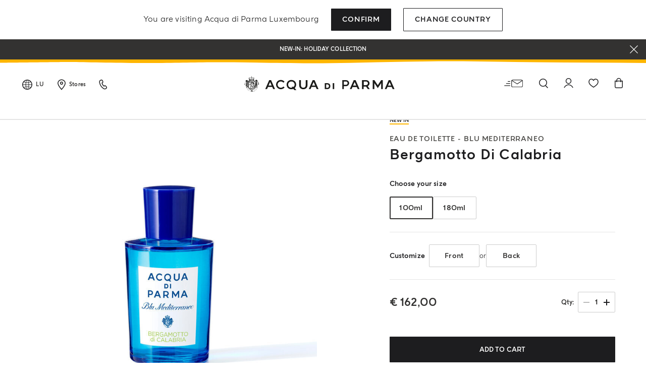

--- FILE ---
content_type: text/html;charset=UTF-8
request_url: https://www.acquadiparma.com/en/lu/bergamotto-di-calabria/BERGAMOTTOEDTSPRAY.html
body_size: 36027
content:
<!doctype html>



<html lang="en">
<head><style>
.product-tile.product-tile-medium .tile-body .tile-name .product-name h3 {
    font-size: .875rem !important;
    line-height: .875rem;
    letter-spacing: .02em;
}
@media (min-width: 1024px) {
    .product-tile.product-tile-medium .tile-body .tile-name .product-name h3 {
        font-size: .875rem !important;
        line-height: .875rem;
        letter-spacing: .02em;
    }
}
@media (min-width: 768px) {
    .product-tile.product-tile-medium .tile-body .tile-name .product-name h3 {
        font-size: .875rem !important;
        line-height: .875rem;
        letter-spacing: .02em;
    }
}</style><meta name="viewport" content="width=device-width, initial-scale=1.0"><link rel="preload" imagesrcset="https://www.acquadiparma.com/dw/image/v2/BDPB_PRD/on/demandware.static/-/Sites-adp-master-catalog/default/dw766e926c/images/hi-res-1/ADPADP081662-100ML.master.1.H1.jpg?sw=780&amp;q=85 1x, https://www.acquadiparma.com/dw/image/v2/BDPB_PRD/on/demandware.static/-/Sites-adp-master-catalog/default/dw766e926c/images/hi-res-1/ADPADP081662-100ML.master.1.H1.jpg?sw=1560&amp;q=85 2x" as="image" fetchpriority="high">

<meta charset="UTF-8">

<meta http-equiv="x-ua-compatible" content="ie=edge">



<title>Bergamotto Di Calabria Eau De Toilette - Blu Mediterraneo | Acqua di Parma</title>

<link href="/on/demandware.static/Sites-acquadiparma-Site/-/default/dw2f40c436/images/favicon.ico" rel="shortcut icon">

<meta name="description" content="Shop Bergamotto Di Calabria Eau De Toilette by Acqua di Parma. Browse the entire collection and discover exclusive iconic luxury products. Official website">
<meta name="keywords" content="">






    <!-- OneTrust Cookies Consent Notice start -->




    <script src="https://cdn.cookielaw.org/scripttemplates/otSDKStub.js" data-document-language="true" type="kleecks/javascript" charset="UTF-8" data-domain-script="273f3d70-3d6b-40cb-8b32-fa6acfd62bf6" async="false"></script>
    <script type="kleecks/javascript">
        function OptanonWrapper() {
            $(window).trigger('OneTrustLoaded');
         }
    </script>

<!-- OneTrust Cookies Consent Notice end -->






    <meta name="google-site-verification" content="FthNb9Exh9o_hfPQ10jod4TLF6e025T-q2lz0bdLttc">











    






    
  









  <script type="kleecks/javascript">
    var dataLayer = dataLayer || [];
    dataLayer.push({"clientStatus":"Not client","country":"LU","language":"en","currencyCode":"EUR","loginStatus":"Logged Out","pageSubSubCategory":"","pageSubcategory":"","pageTopCategory":"Fragrances","pageType":"Product Page"});
    
  </script>



    <script type="kleecks/javascript">
        window.googleAnalytics = {
            DATA_LAYER_NAME : 'dataLayer',
            CONTAINER_ID: 'GTM-PVRQC5D',
            ANALYTICS_EVENTS_KEY: 'analyticsEvents'
        };

        var dataLayer = dataLayer || [];

        
        
            dataLayer = dataLayer.concat(
                [{"eeAction":"eeProductDetail","products":[{"id":"ADPADP081662-100ML","isBundle":"No","isEngraved":"No","name":"Bergamotto di Calabria","productCollection":"","productMasterId":"BERGAMOTTOEDTSPRAY","productMidCategory":"","productStock":"In Stock","variant":"100ML","brand":"Acqua di Parma","category":"fragrances-collections-blu-mediterraneo","price":162}]}]
            );

            
        

    </script>

    

    
        <!-- Google Tag Manager -->
        <script type="kleecks/javascript">(function(w,d,s,l,i){w[l]=w[l]||[];w[l].push({'gtm.start':
        new Date().getTime(),event:'gtm.js'});var f=d.getElementsByTagName(s)[0],
        j=d.createElement(s),dl=l!='dataLayer'?'&l='+l:'';j.async=true;j.src=
        'https://www.googletagmanager.com/gtm.js?id='+i+dl;f.parentNode.insertBefore(j,f);
        })(window,document,'script','dataLayer','GTM-PVRQC5D');</script>
        <!-- End Google Tag Manager -->
    

    <script type="kleecks/javascript">
        
    </script>






    <meta name="robots" content="NOINDEX,FOLLOW">




    
    
       <link rel="canonical" href="https://www.acquadiparma.com/en/lu/bergamotto-di-calabria/BERGAMOTTOEDTSPRAY.html">
    




    
       
            
            
                
            
        
            
            
                <link rel="alternate" href="https://www.acquadiparma.com/de/at/bergamotto-di-calabria/BERGAMOTTOEDTSPRAY.html" hreflang="de-at">
            
        
            
            
                <link rel="alternate" href="https://www.acquadiparma.com/en/at/bergamotto-di-calabria/BERGAMOTTOEDTSPRAY.html" hreflang="en-at">
            
        
            
            
                <link rel="alternate" href="https://www.acquadiparma.com/en/be/bergamotto-di-calabria/BERGAMOTTOEDTSPRAY.html" hreflang="en-be">
            
        
            
            
                <link rel="alternate" href="https://www.acquadiparma.com/fr/be/bergamotto-di-calabria/BERGAMOTTOEDTSPRAY.html" hreflang="fr-be">
            
        
            
            
                <link rel="alternate" href="https://www.acquadiparma.com/en/bg/bergamotto-di-calabria/BERGAMOTTOEDTSPRAY.html" hreflang="en-bg">
            
        
            
            
                
            
        
            
            
                <link rel="alternate" href="https://www.acquadiparma.com/en/hr/bergamotto-di-calabria/BERGAMOTTOEDTSPRAY.html" hreflang="en-hr">
            
        
            
            
                <link rel="alternate" href="https://www.acquadiparma.com/en/cz/bergamotto-di-calabria/BERGAMOTTOEDTSPRAY.html" hreflang="en-cz">
            
        
            
            
                <link rel="alternate" href="https://www.acquadiparma.com/en/dk/bergamotto-di-calabria/BERGAMOTTOEDTSPRAY.html" hreflang="en-dk">
            
        
            
            
                <link rel="alternate" href="https://www.acquadiparma.com/en/ee/bergamotto-di-calabria/BERGAMOTTOEDTSPRAY.html" hreflang="en-ee">
            
        
            
            
                <link rel="alternate" href="https://www.acquadiparma.com/en/fi/bergamotto-di-calabria/BERGAMOTTOEDTSPRAY.html" hreflang="en-fi">
            
        
            
            
                <link rel="alternate" href="https://www.acquadiparma.com/fr/fr/bergamotto-di-calabria/BERGAMOTTOEDTSPRAY.html" hreflang="fr-fr">
            
        
            
            
                <link rel="alternate" href="https://www.acquadiparma.com/de/de/bergamotto-di-calabria/BERGAMOTTOEDTSPRAY.html" hreflang="de-de">
            
        
            
            
                <link rel="alternate" href="https://www.acquadiparma.com/en/gr/bergamotto-di-calabria/BERGAMOTTOEDTSPRAY.html" hreflang="en-gr">
            
        
            
            
                <link rel="alternate" href="https://www.acquadiparma.com/en/hu/bergamotto-di-calabria/BERGAMOTTOEDTSPRAY.html" hreflang="en-hu">
            
        
            
            
                <link rel="alternate" href="https://www.acquadiparma.com/en/ie/bergamotto-di-calabria/BERGAMOTTOEDTSPRAY.html" hreflang="en-ie">
            
        
            
            
                <link rel="alternate" href="https://www.acquadiparma.com/it/it/bergamotto-di-calabria/BERGAMOTTOEDTSPRAY.html" hreflang="it-it">
            
        
            
            
                <link rel="alternate" href="https://www.acquadiparma.com/en/lv/bergamotto-di-calabria/BERGAMOTTOEDTSPRAY.html" hreflang="en-lv">
            
        
            
            
                
            
        
            
            
                <link rel="alternate" href="https://www.acquadiparma.com/en/lt/bergamotto-di-calabria/BERGAMOTTOEDTSPRAY.html" hreflang="en-lt">
            
        
            
            
                <link rel="alternate" href="https://www.acquadiparma.com/fr/lu/bergamotto-di-calabria/BERGAMOTTOEDTSPRAY.html" hreflang="fr-lu">
            
        
            
            
                <link rel="alternate" href="https://www.acquadiparma.com/en/lu/bergamotto-di-calabria/BERGAMOTTOEDTSPRAY.html" hreflang="en-lu">
            
        
            
            
                <link rel="alternate" href="https://www.acquadiparma.com/de/lu/bergamotto-di-calabria/BERGAMOTTOEDTSPRAY.html" hreflang="de-lu">
            
        
            
            
                
            
        
            
            
                <link rel="alternate" href="https://www.acquadiparma.com/en/nl/bergamotto-di-calabria/BERGAMOTTOEDTSPRAY.html" hreflang="en-nl">
            
        
            
            
                <link rel="alternate" href="https://www.acquadiparma.com/en/no/bergamotto-di-calabria/BERGAMOTTOEDTSPRAY.html" hreflang="en-no">
            
        
            
            
                <link rel="alternate" href="https://www.acquadiparma.com/en/pl/bergamotto-di-calabria/BERGAMOTTOEDTSPRAY.html" hreflang="en-pl">
            
        
            
            
                <link rel="alternate" href="https://www.acquadiparma.com/en/pt/bergamotto-di-calabria/BERGAMOTTOEDTSPRAY.html" hreflang="en-pt">
            
        
            
            
                <link rel="alternate" href="https://www.acquadiparma.com/en/ro/bergamotto-di-calabria/BERGAMOTTOEDTSPRAY.html" hreflang="en-ro">
            
        
            
            
                <link rel="alternate" href="https://www.acquadiparma.com/en/sk/bergamotto-di-calabria/BERGAMOTTOEDTSPRAY.html" hreflang="en-sk">
            
        
            
            
                <link rel="alternate" href="https://www.acquadiparma.com/en/si/bergamotto-di-calabria/BERGAMOTTOEDTSPRAY.html" hreflang="en-si">
            
        
            
            
                <link rel="alternate" href="https://www.acquadiparma.com/es/es/bergamotto-di-calabria/BERGAMOTTOEDTSPRAY.html" hreflang="es-es">
            
        
            
            
                <link rel="alternate" href="https://www.acquadiparma.com/en/se/bergamotto-di-calabria/BERGAMOTTOEDTSPRAY.html" hreflang="en-se">
            
        
            
            
                <link rel="alternate" href="https://www.acquadiparma.com/de/ch/bergamotto-di-calabria/BERGAMOTTOEDTSPRAY.html" hreflang="de-ch">
            
        
            
            
                <link rel="alternate" href="https://www.acquadiparma.com/fr/ch/bergamotto-di-calabria/BERGAMOTTOEDTSPRAY.html" hreflang="fr-ch">
            
        
            
            
                <link rel="alternate" href="https://www.acquadiparma.com/it/ch/bergamotto-di-calabria/BERGAMOTTOEDTSPRAY.html" hreflang="it-ch">
            
        
            
            
                <link rel="alternate" href="https://www.acquadiparma.com/en/gb/bergamotto-di-calabria/BERGAMOTTOEDTSPRAY.html" hreflang="en-gb">
            
        
            <link rel="alternate" href="https://www.acquadiparma.com/default/en/bergamotto-di-calabria/BERGAMOTTOEDTSPRAY.html" hreflang="en-us">
        
    


<meta property="og:title" content="Acqua di Parma">

    
    
        <meta property="og:url" content="https://www.acquadiparma.com/en/lu/bergamotto-di-calabria/BERGAMOTTOEDTSPRAY.html">
    

<meta property="og:type" content="website">
<meta property="og:description" content="Shop Bergamotto di Calabria Blu Mediterraneo by Acqua di Parma. Browse the entire Blu Mediterraneo collection and discover exclusive luxury products from the iconic Italian Maison.">
<meta property="og:image" content="https://www.acquadiparma.com/on/demandware.static/Sites-acquadiparma-Site/-/default/dw5d17e37c/images/svg/logo.svg">




    
    <script type="application/ld+json">
        {
            "@context": "http://schema.org/",
            "@type": "Product",
            "name": "Bergamotto di Calabria",
            "image": "https://www.acquadiparma.com/dw/image/v2/BDPB_PRD/on/demandware.static/-/Sites-adp-master-catalog/default/dw766e926c/images/hi-res-1/ADPADP081662-100ML.master.1.H1.jpg?sw=780&amp;q=85",
            "description": "",
            "sku": "ADPADP081662-100ML",
            "brand": "Acqua di Parma",
            "offers": {
                "@type": "Offer",
                "priceCurrency": "EUR",
                "price": "162.0",
                "itemCondition": "http://schema.org/NewCondition",
                "availability": "http://schema.org/InStock",
                "URL": "https://www.acquadiparma.com/en/lu/bergamotto-di-calabria/BERGAMOTTOEDTSPRAY.html?dwopt_ADPADP081662-100ML_engraving=none&dwvar_BERGAMOTTOEDTSPRAY_size=100ML&pid=ADPADP081662-100ML&quantity=undefined",
                "seller":
                {
                    "@type": "Organization",
                    "name": "Acqua di Parma",
                    "logo": "https://www.acquadiparma.com/on/demandware.static/Sites-acquadiparma-Site/-/default/dw5d17e37c/images/svg/logo.svg"
                }

            }
        }
    </script>




<link rel="preload" href="/on/demandware.static/Sites-acquadiparma-Site/-/default/dw2148f6dd/fonts/AcquadiParma-Light.woff2" as="font" type="font/woff2" crossorigin="anonymous">
<link rel="preload" href="/on/demandware.static/Sites-acquadiparma-Site/-/default/dw23f758ad/fonts/AcquadiParma-Bold.woff2" as="font" type="font/woff2" crossorigin="anonymous">
<link rel="preload" href="/on/demandware.static/Sites-acquadiparma-Site/-/default/dw181e2c23/fonts/AcquadiParma-Light.woff" as="font" type="font/woff" crossorigin="anonymous">
<link rel="preload" href="/on/demandware.static/Sites-acquadiparma-Site/-/default/dw3e7d7526/fonts/AcquadiParma-Bold.woff" as="font" type="font/woff" crossorigin="anonymous">


<style>
    @font-face {
        font-family: "Acqua di Parma";
        font-weight: 400;
        font-style: normal;
        font-display: swap;
        font-display: swap;src: local("AcquadiParma-Light"), url("/on/demandware.static/Sites-acquadiparma-Site/-/default/dw2148f6dd/fonts/AcquadiParma-Light.woff2") format("woff2"), url("https://www.acquadiparma.com/en/lu/fonts/AcquadiParma-Light.woff") format("woff");
    }

    @font-face {
        font-family: "Acqua di Parma";
        font-weight: 700;
        font-style: normal;
        font-display: swap;
        font-display: swap;src: local("AcquadiParma-Bold"), url("/on/demandware.static/Sites-acquadiparma-Site/-/default/dw23f758ad/fonts/AcquadiParma-Bold.woff2") format("woff2"), url("https://www.acquadiparma.com/en/lu/fonts/AcquadiParma-Bold.woff") format("woff");
    }

    @font-face {
        font-family: "CGTimesRegular";
        font-style: normal;
        font-display: swap;
        font-display: swap;src: local("CGTimesRegular"), url("/on/demandware.static/Sites-acquadiparma-Site/-/default/dw5ee14928/fonts/CGTimesRegular.ttf") format("truetype");
    }

    @font-face {
        font-family: "Tangerine";
        font-weight: 700;
        font-style: normal;
        font-display: swap;
        font-display: swap;src: local("Tangerine"), url("/on/demandware.static/Sites-acquadiparma-Site/-/default/dw01c5c98e/fonts/Tangerine-Bold.ttf") format("truetype");
    }
</style>


<link rel="preload" href="/on/demandware.static/Sites-acquadiparma-Site/-/default/dw53af3fb8/images/product/blank_grey.png" as="image" type="image/png">
<link rel="preload" href="/on/demandware.static/Sites-acquadiparma-Site/-/default/dw5d17e37c/images/svg/logo.svg" as="image" type="image/svg+xml">


<link rel="stylesheet" href="https://www.acquadiparma.com/on/demandware.static/Sites-acquadiparma-Site/-/en_LU/v1763507501971/css/global.css" no-defer="no-defer">



    <link rel="stylesheet" href="https://www.acquadiparma.com/on/demandware.static/Sites-acquadiparma-Site/-/en_LU/v1763507501971/css/common/layout/page.css" no-defer="no-defer">

    <link rel="stylesheet" href="https://www.acquadiparma.com/on/demandware.static/Sites-acquadiparma-Site/-/en_LU/v1763507501971/css/swiperImports.css" no-defer="no-defer">

    <link rel="stylesheet" href="https://www.acquadiparma.com/on/demandware.static/Sites-acquadiparma-Site/-/en_LU/v1763507501971/css/product/detail.css" no-defer="no-defer">

    <link rel="stylesheet" href="https://www.acquadiparma.com/on/demandware.static/Sites-acquadiparma-Site/-/en_LU/v1763507501971/css/pd/allMenuComponents.css" no-defer="no-defer">






    <script type="text/plain" src="https://try.abtasty.com/bf54020f0a4e2ce0ecd999b39119b525.js" class="optanon-category-C0002"></script>







    
<script src="https://www.booxi.eu/api/booknow.js" async type="kleecks/javascript"></script>
 <script type="kleecks/javascript">
    var booxiCountryCode = 'LU';
    var booxiLanguageCode = 'eng';
    var booxiApiKey = '';
    var booxiLoginURL = '/en/lu/login/?source=booxiSource';
    var booxiClientData = null;
</script>






    <!-- Live Story Main Script -->
    <script type="kleecks/javascript">(function(d,w,s,u,y,z) { y=d.createElement(s);
        z=d.getElementsByTagName(s)[0]; y.src=u; y.type="text/javascript"; y.async=1; z.parentNode.insertBefore(y,z);
        })(document,window,"script","https://assets.livestory.io/dist/livestory-acquadiparma.min.js");
    </script>
    <script type="kleecks/javascript">
        window.LS_CONTROLLER_URL = "https://www.acquadiparma.com/on/demandware.store/Sites-acquadiparma-Site/en_LU/Livestory-Parse";
    </script>





    



<script src="https://www.google.com/recaptcha/api.js" defer type="kleecks/javascript"></script>



    <script async src="https://eu-library.klarnaservices.com/lib.js" data-client-id="eb506c75-70db-5a7b-9603-2acddbe9e206" type="kleecks/javascript"></script>




    <!-- Hotjar Tracking Code for https://www.acquadiparma.com -->
<script type="kleecks/javascript">
    (function(h,o,t,j,a,r){
        h.hj=h.hj||function(){(h.hj.q=h.hj.q||[]).push(arguments)};
        h._hjSettings={hjid:2994867,hjsv:6};
        a=o.getElementsByTagName('head')[0];
        r=o.createElement('script');r.async=1;
        r.src=t+h._hjSettings.hjid+j+h._hjSettings.hjsv;
        a.appendChild(r);
    })(window,document,'https://static.hotjar.com/c/hotjar-','.js?sv=');
</script>





<script type="kleecks/javascript">//<!--
/* <![CDATA[ (head-active_data.js) */
var dw = (window.dw || {});
dw.ac = {
    _analytics: null,
    _events: [],
    _category: "",
    _searchData: "",
    _anact: "",
    _anact_nohit_tag: "",
    _analytics_enabled: "true",
    _timeZone: "Europe/Rome",
    _capture: function(configs) {
        if (Object.prototype.toString.call(configs) === "[object Array]") {
            configs.forEach(captureObject);
            return;
        }
        dw.ac._events.push(configs);
    },
	capture: function() { 
		dw.ac._capture(arguments);
		// send to CQ as well:
		if (window.CQuotient) {
			window.CQuotient.trackEventsFromAC(arguments);
		}
	},
    EV_PRD_SEARCHHIT: "searchhit",
    EV_PRD_DETAIL: "detail",
    EV_PRD_RECOMMENDATION: "recommendation",
    EV_PRD_SETPRODUCT: "setproduct",
    applyContext: function(context) {
        if (typeof context === "object" && context.hasOwnProperty("category")) {
        	dw.ac._category = context.category;
        }
        if (typeof context === "object" && context.hasOwnProperty("searchData")) {
        	dw.ac._searchData = context.searchData;
        }
    },
    setDWAnalytics: function(analytics) {
        dw.ac._analytics = analytics;
    },
    eventsIsEmpty: function() {
        return 0 == dw.ac._events.length;
    }
};
/* ]]> */
// -->
</script>
<script type="kleecks/javascript">//<!--
/* <![CDATA[ (head-cquotient.js) */
var CQuotient = window.CQuotient = {};
CQuotient.clientId = 'bdpb-acquadiparma';
CQuotient.realm = 'BDPB';
CQuotient.siteId = 'acquadiparma';
CQuotient.instanceType = 'prd';
CQuotient.locale = 'en_LU';
CQuotient.fbPixelId = '__UNKNOWN__';
CQuotient.activities = [];
CQuotient.cqcid='';
CQuotient.cquid='';
CQuotient.cqeid='';
CQuotient.cqlid='';
CQuotient.apiHost='api.cquotient.com';
/* Turn this on to test against Staging Einstein */
/* CQuotient.useTest= true; */
CQuotient.useTest = ('true' === 'false');
CQuotient.initFromCookies = function () {
	var ca = document.cookie.split(';');
	for(var i=0;i < ca.length;i++) {
	  var c = ca[i];
	  while (c.charAt(0)==' ') c = c.substring(1,c.length);
	  if (c.indexOf('cqcid=') == 0) {
		CQuotient.cqcid=c.substring('cqcid='.length,c.length);
	  } else if (c.indexOf('cquid=') == 0) {
		  var value = c.substring('cquid='.length,c.length);
		  if (value) {
		  	var split_value = value.split("|", 3);
		  	if (split_value.length > 0) {
			  CQuotient.cquid=split_value[0];
		  	}
		  	if (split_value.length > 1) {
			  CQuotient.cqeid=split_value[1];
		  	}
		  	if (split_value.length > 2) {
			  CQuotient.cqlid=split_value[2];
		  	}
		  }
	  }
	}
}
CQuotient.getCQCookieId = function () {
	if(window.CQuotient.cqcid == '')
		window.CQuotient.initFromCookies();
	return window.CQuotient.cqcid;
};
CQuotient.getCQUserId = function () {
	if(window.CQuotient.cquid == '')
		window.CQuotient.initFromCookies();
	return window.CQuotient.cquid;
};
CQuotient.getCQHashedEmail = function () {
	if(window.CQuotient.cqeid == '')
		window.CQuotient.initFromCookies();
	return window.CQuotient.cqeid;
};
CQuotient.getCQHashedLogin = function () {
	if(window.CQuotient.cqlid == '')
		window.CQuotient.initFromCookies();
	return window.CQuotient.cqlid;
};
CQuotient.trackEventsFromAC = function (/* Object or Array */ events) {
try {
	if (Object.prototype.toString.call(events) === "[object Array]") {
		events.forEach(_trackASingleCQEvent);
	} else {
		CQuotient._trackASingleCQEvent(events);
	}
} catch(err) {}
};
CQuotient._trackASingleCQEvent = function ( /* Object */ event) {
	if (event && event.id) {
		if (event.type === dw.ac.EV_PRD_DETAIL) {
			CQuotient.trackViewProduct( {id:'', alt_id: event.id, type: 'raw_sku'} );
		} // not handling the other dw.ac.* events currently
	}
};
CQuotient.trackViewProduct = function(/* Object */ cqParamData){
	var cq_params = {};
	cq_params.cookieId = CQuotient.getCQCookieId();
	cq_params.userId = CQuotient.getCQUserId();
	cq_params.emailId = CQuotient.getCQHashedEmail();
	cq_params.loginId = CQuotient.getCQHashedLogin();
	cq_params.product = cqParamData.product;
	cq_params.realm = cqParamData.realm;
	cq_params.siteId = cqParamData.siteId;
	cq_params.instanceType = cqParamData.instanceType;
	cq_params.locale = CQuotient.locale;
	
	if(CQuotient.sendActivity) {
		CQuotient.sendActivity(CQuotient.clientId, 'viewProduct', cq_params);
	} else {
		CQuotient.activities.push({activityType: 'viewProduct', parameters: cq_params});
	}
};
/* ]]> */
// -->
</script>
<!-- Demandware Apple Pay -->

<style type="text/css">ISAPPLEPAY{display:inline}.dw-apple-pay-button,.dw-apple-pay-button:hover,.dw-apple-pay-button:active{background-color:black;background-image:-webkit-named-image(apple-pay-logo-white);background-position:50% 50%;background-repeat:no-repeat;background-size:75% 60%;border-radius:5px;border:1px solid black;box-sizing:border-box;margin:5px auto;min-height:30px;min-width:100px;padding:0}
.dw-apple-pay-button:after{content:'Apple Pay';visibility:hidden}.dw-apple-pay-button.dw-apple-pay-logo-white{background-color:white;border-color:white;background-image:-webkit-named-image(apple-pay-logo-black);color:black}.dw-apple-pay-button.dw-apple-pay-logo-white.dw-apple-pay-border{border-color:black}</style>

<meta name="generator" content="Kleecks"><meta property="og:locale" content="en_LU"><meta name="twitter:title" content="Bergamotto Di Calabria Eau De Toilette - Blu Mediterraneo | Acqua di Parma"><meta name="twitter:url" content="https://www.acquadiparma.com/en/lu/bergamotto-di-calabria/BERGAMOTTOEDTSPRAY.html"><meta name="twitter:description" content="Shop Bergamotto Di Calabria Eau De Toilette by Acqua di Parma. Browse the entire collection and discover exclusive iconic luxury products. Official website"><meta name="twitter:card" content="summary"><style>* {
  -webkit-transition: none !important;
  -moz-transition: none !important;
  -o-transition: none !important;
  -ms-transition: none !important;
  transition: none !important;
}</style></head>
<body class="KL-D-23 KL-LANG-en KL-P_URL_1-en KL-P_URL_2-lu KL-P_URL_3-bergamotto-di-calabria KL-URL-BERGAMOTTOEDTSPRAY_html KL-URL-LEVEL-4 KL-CMS_URL-LEVEL-4 KL-UA-BOT KL-UA-DESKTOP sp-PRODUCT KL-scripts-loading KL-styles-loading a56464aaed98e91e93d50d2f3c862ecb" kl-user-country-isocode="US" kl-country-locale-isocode="LU"><script type="kleecks/javascript">function KL_getCookie(name) {
    var match = document.cookie.match(new RegExp('(^| )' + name + '=([^;]+)'));
    if (match) return match[2];
}
  
function KL_setCookie(name, value, days) {
    var expires = '';
    if (days) {
        var date = new Date();
        date.setTime(date.getTime() + (days * 24 * 60 * 60 * 1000));
        expires = '; expires=' + date.toUTCString();
    }
    document.cookie = name + '=' + value + expires + '; path=/';
}</script>








    









    <input type="hidden" name="analytics-events" value="[{&quot;eeAction&quot;:&quot;eeProductDetail&quot;,&quot;products&quot;:[{&quot;id&quot;:&quot;ADPADP081662-100ML&quot;,&quot;isBundle&quot;:&quot;No&quot;,&quot;isEngraved&quot;:&quot;No&quot;,&quot;name&quot;:&quot;Bergamotto di Calabria&quot;,&quot;productCollection&quot;:&quot;&quot;,&quot;productMasterId&quot;:&quot;BERGAMOTTOEDTSPRAY&quot;,&quot;productMidCategory&quot;:&quot;&quot;,&quot;productStock&quot;:&quot;In Stock&quot;,&quot;variant&quot;:&quot;100ML&quot;,&quot;brand&quot;:&quot;Acqua di Parma&quot;,&quot;category&quot;:&quot;fragrances-collections-blu-mediterraneo&quot;,&quot;price&quot;:162}]}]">


    
        <!-- Google Tag Manager (noscript) -->
        <noscript><iframe height="0" width="0" style="display:none;visibility:hidden" data-kleecks-src="https://www.googletagmanager.com/ns.html?id=GTM-PVRQC5D"></iframe></noscript>
        <!-- End Google Tag Manager (noscript) -->
    





    
    
    <script type="kleecks/javascript">
        window.mcTrackingCodeData = {"setOrgId":{"payload":"7275512","mandatory":true,"pushed":false},"setUserInfo":{"payload":{"email":"GUEST","details":{"currency":"EUR","language":"en","country":"LU"}},"mandatory":true,"pushed":false},"trackPageView":{"payload":{"item":"ADPADP081662-100ML"},"mandatory":false,"pushed":false}};
    </script>






<div id="wrapper">
<script type="kleecks/javascript">//common/scripts.isml</script>
<script defer type="kleecks/javascript" src="https://www.acquadiparma.com/on/demandware.static/Sites-acquadiparma-Site/-/en_LU/v1763507501971/js/main.js"></script>

    <script defer type="kleecks/javascript" src="https://www.acquadiparma.com/on/demandware.static/Sites-acquadiparma-Site/-/en_LU/v1763507501971/js/common/layout/page.js">
    </script>

    <script defer type="kleecks/javascript" src="https://www.acquadiparma.com/on/demandware.static/Sites-acquadiparma-Site/-/en_LU/v1763507501971/js/productDetail.js">
    </script>

    <script type="kleecks/module" src="https://unpkg.com/@google/model-viewer/dist/model-viewer.min.js">
    </script>

    <script defer type="kleecks/javascript" src="https://www.acquadiparma.com/on/demandware.static/Sites-acquadiparma-Site/-/en_LU/v1763507501971/js/engraving.js">
    </script>

    <script defer type="kleecks/javascript" src="https://www.acquadiparma.com/on/demandware.static/Sites-acquadiparma-Site/-/en_LU/v1763507501971/js/candleTag.js">
    </script>

    <script defer type="kleecks/javascript" src="https://www.acquadiparma.com/on/demandware.static/Sites-acquadiparma-Site/-/en_LU/v1763507501971/js/pd/allMenuComponents.js">
    </script>


<div class="error-messaging"></div>
<div class="page" data-action="Product-Show" data-querystring="pid=BERGAMOTTOEDTSPRAY" data-navigation="">
<div class="modal fade" id="removeProductModal" tabindex="-1" role="dialog" aria-labelledby="removeProductLineItemModal">
    <div class="modal-dialog modal-dialog-centered" role="document">
        <div class="modal-content">
            <div class="modal-header delete-confirmation-header">
                <span class="modal-title text-xxl" id="removeProductLineItemModal">Remove Product?</span>
                <button type="button" class="close" data-dismiss="modal" aria-label="Close">
                    <span aria-hidden="true" class="icon icon-modal-close"></span>
                </button>
            </div>
            <div class="modal-body delete-confirmation-body">
                Are you sure you would like to remove this item from the shopping cart?
                <p class="product-to-remove"></p>
            </div>
            <div class="modal-footer">
                <button type="button" class="btn btn-outline-primary btn-m" data-dismiss="modal">Cancel</button>
                <button type="button" class="btn btn-primary cart-delete-confirmation-btn btn-m" data-dismiss="modal">
                    Yes
                </button>
            </div>
        </div>
    </div>
</div>




<header class="page-header-container promo-open">

    
    

    

    <div id="countries-popup">
        <div class="countries-popup-wrapper">
            <span class="countries-popup-title font-weight-normal">You are visiting Acqua di Parma <span>Luxembourg</span></span>
            <div class="actions">
                <a class="btn btn-primary country-link text-m" href="javascript:void(0);" rel="nofollow" data-href="/on/demandware.store/Sites-acquadiparma-Site/en_LU/CountrySelector-SetAjaxCountry?code=LU&amp;loc=en_LU&amp;src=popup&amp;current=true">Confirm</a>

                <a class="btn btn-outline-primary text-m" href="https://www.acquadiparma.com/countries/" title="countries">Change Country</a>
            </div>
        </div>
    </div>



    
    
    <div class="promo-message-popup">
        <button type="button" class="close-button" aria-label="Close">
            <span class="icon icon-close-white"></span>
        </button>
        <div class="content d-flex justify-content-center align-items-center h-100">
            
	 


	<div class="html-slot-container h-100">
    
        
            <div class="promo-swiper-container h-100">
                <div class="swiper-wrapper">
                    
                        <div class="swiper-slide d-flex d-align align-items-center justify-content-center">
                            <p><span style="color:#ffffff;">New-in: </span><a href="https://www.acquadiparma.com/en/lu/holiday-season/" title="holiday season"><span style="color:#ffffff;">Holiday Collection</span></a></p>
                        </div>
                    
                        <div class="swiper-slide d-flex d-align align-items-center justify-content-center">
                            Enjoy free delivery on all orders over €100
                        </div>
                    
                        <div class="swiper-slide d-flex d-align align-items-center justify-content-center">
                            Register and enjoy a world of benefits
                        </div>
                    
                        <div class="swiper-slide d-flex d-align align-items-center justify-content-center">
                            Complimentary gift on all orders over 180€
                        </div>
                    
                </div>
            </div>
        
    
</div>
  
	
        </div>
    </div>



    
    <div class="header-wave"></div>

    
    <div class="container-fluid">
        <div class="row no-gutters navbar-header align-items-center">
            
            <div class="col-2 col-md-3 col-lg-4 navbar-header-left d-flex justify-content-start">
                    
                <div class="menu-item country-select-container d-none d-lg-inline-block">
                    
    
    <div class="country-selector main-category d-none d-lg-inline-block" tabindex="0">
        <span class="icon icon-globe"></span>
        
            <button class="country-code d-none d-lg-inline-block" data-toggle="dropdown" aria-expanded="false" aria-label="Luxembourg">
                LU
            </button>
        
    </div>
    <div class="aside-dropdown switch-languages" data-current-locale="en_LU">
        <div class="content">
            <div class="current-country">
                <div class="close-element">
                    <span class="icon icon-small icon-close"></span>
                </div>
                <div class="shipping-to">
                    <span class="shipping-to-label text-xs">Shipping to:</span>
                    <span class="shipping-country-name text-xs">Luxembourg</span>
                </div>
                <div class="change-country">
                    <a class="change-country-link text-xs" href="https://www.acquadiparma.com/countries/" rel="nofollow" title="countries">Change shipping country</a>
                </div>
            </div>
            
            
                <div class="language-selection">
                    
                    <span class="choose-your-language-label text-xs">Choose your language:</span>
                    <ul class="languages">
                        
                        
                            
                            
                                
                                    <li class="language">
                                        
                                            <span href="https://www.acquadiparma.com/en/lu/set-country/?loc=fr_LU&amp;code=LU" class="locale allowed text-xs" data-locale="fr_LU" data-code="LU">
                                                <span aria-hidden="true">fr</span>
                                                <span class="sr-only">French</span>
                                            </span>
                                        
                                    </li>
                                
                            
                                
                                    <li class="language">
                                        
                                            <span class="locale selected text-xs">
                                                <span aria-hidden="true">en</span>
                                                <span class="sr-only">English</span>
                                            </span>
                                        
                                    </li>
                                
                            
                                
                                    <li class="language">
                                        
                                            <span href="https://www.acquadiparma.com/en/lu/set-country/?loc=de_LU&amp;code=LU" class="locale allowed text-xs" data-locale="de_LU" data-code="LU">
                                                <span aria-hidden="true">de</span>
                                                <span class="sr-only">German</span>
                                            </span>
                                        
                                    </li>
                                
                            
                        
                    </ul>
                </div>
            
        </div>
    </div>


                </div>
                    
                <div class="menu-item d-none d-lg-inline-block">
                    <a class="d-flex align-items-center" href="https://www.acquadiparma.com/en/lu/store-locator/" title="Store locator" aria-label="Store locator">
                        <span class="icon icon-pin"></span>
                        <span class="d-none d-lg-inline-block ma-l-2 text-xxs font-weight-bold">Stores</span>
                    </a>
                </div>
                    
                <div class="menu-item d-none d-lg-inline-block">
                    <a href="https://www.acquadiparma.com/en/lu/contact-us/" title="Contact us" aria-label="Contact us">
                        <span class="icon icon-phone"></span>
                    </a>
                </div>
                    
                <div class="menu-item mobile-menu mobile-menu-icon-cointainer d-lg-none">
                    <button class="navbar-toggler d-lg-none" type="button" data-toggle="offcanvas" aria-controls="sg-navbar-collapse" aria-expanded="false" aria-label="Toggle navigation">
    <span class="icon icon-close icon-hamburger-close"></span>
    <span class="icon icon-hamburger-search"></span>
</button>
                </div>
            </div>
            
            <div class="col-8 col-md-6 col-lg-4 text-center">
                <a href="https://www.acquadiparma.com/en/lu/" title="Acqua di Parma Home">
                    <img class="header-logo img-fluid" src="/on/demandware.static/Sites-acquadiparma-Site/-/default/dw5d17e37c/images/svg/logo.svg" alt="Acqua di Parma" title="Acqua di Parma" width="336" height="28" loading="lazy">
                </a>
            </div>
            
            <div class="col-2 col-md-3 col-lg-4 text-right layer-container-wrapper navbar-header-right d-flex justify-content-end">
                    
                <div class="menu-item mobile-hidden newsletter-icon-container">
                    
    <div class="nl-button">
        <button id="nl_button_header" aria-label="Search" aria-expanded="false">
            <span class="icon icon-newsletter"></span>
        </button>
    </div>


                </div>
                <div class="menu-item d-none d-lg-inline-block search search-icon-container" role="search">
                    <div class="search-button">
    <button id="search_button_header" aria-label="Search" aria-expanded="false">
        <span class="icon icon-search header-search-toggler"></span>
    </button>
</div>

                </div>
                    
                <div class="menu-item mobile-hidden login-icon-container">
                    <div class="user">
    
        
            <a class="login-popup-opener" href="javascript:void(0);" title="Login" aria-label="Login" data-toggle="modal" data-target="#loginModal">
                <span class="icon icon-account"></span>
            </a>
        
    
</div>
                </div>
                    
                <div class="menu-item mobile-hidden favourites-container">
                    
    <a class="wishlist" href="https://www.acquadiparma.com/en/lu/wishlist/" title="Wishlist" aria-label="Wishlist">
        <span class="icon icon-wishlist"></span>
    </a>

                </div>
                    
                <div class="menu-item mini-cart-layer">
                    <div class="header-minicart layer-opener minicart-button" data-action-url="/on/demandware.store/Sites-acquadiparma-Site/en_LU/Cart-MiniCartShow" data-parent-wrapper="mini-cart-layer">
                        <a class="link" href="https://www.acquadiparma.com/en/lu/cart/" title="Go to shopping cart" aria-label="Go to shopping cart">
                            
    <span class="minicart-quantity-container ">
        <span class="icon icon-cart"></span>
        <span class="minicart-quantity d-none">
            0
        </span>
    </span>

                        </a>
                    </div>
                </div>
            </div>
        </div>
    </div>

    
    <nav class="header-navigation" aria-label="Page navigation">
        <div class="main-menu-container">

            
            <div class="search-wrapper d-block d-lg-none">
                <div class="site-search">
                    <div class="form-wrapper container-fluid">
                        <form role="search" action="https://www.acquadiparma.com/en/lu/search/" method="get" name="simpleSearch">
                            <div class="form-group ma-0 w-100">
                                <input class="form-control form-control-icon-search form-control-action search-field" type="search" id="headerSearchInput" name="q" value="" placeholder="Search products..." autocomplete="off" aria-label="Search products..." data-searchminchars="3" required>

                                
                                <button type="button" class="search-clear-btn form-control-action-btn d-lg-none" data-action="inputClear">
                                    <span class="action-btn-icon-close"></span>
                                </button>

                                
                                <button type="submit" class="search-submit-btn form-control-action-btn d-none d-lg-block" data-action="formSubmit">
                                    <span class="action-btn-text">Search</span>
                                </button>
                            </div>
                            <input type="hidden" value="en_LU" name="lang">
                        </form>
                        
                        <button type="button" class="search-close" aria-label="Close"><span class="icon icon-close"></span></button>
                    </div>
                </div>

                
                <div class="suggestions-wrapper" data-url="/on/demandware.store/Sites-acquadiparma-Site/en_LU/SearchServices-GetSuggestions?q=">
                    <div class="suggestions-container container-fluid"></div>
                </div>
            </div>

            
            
                



    
    


    
    <div class="navbar-header-center main-menu-section d-none d-lg-block">
        <div class="main-menu" id="sg-navbar-collapse">
            <nav id="nav" class="experience-navbar" aria-label="Navigation menu">
                <div class="main-menu-wrapper">

                    
                    <div class="navbar-wrapper">
                        <div class="nav navbar-nav"></div>
                    </div>

                    
                    <template id="navbar-template">
                        <div class="nav-item experience-nav-item text-center text-uppercase font-weight-bold d-flex d-lg-block">
                            <div class="d-flex align-items-center">
                                <div class="d-none pa-r-3 nav-image-mobile">
                                    <img class="lazy" src="" alt="" loading="lazy">
                                </div>
                                <a href id class="experience-nav-link" data-toggle="dropdown" aria-haspopup="true" aria-expanded="false" aria-label="Open the menu: placeholder">
                                </a>
                            </div>

                            <div class="d-block d-lg-none">
                                <span class="icon icon-chevron-right"></span>
                            </div>
                        </div>
                    </template>

                    <div class="experience-dropdown-menu hide">
                        <div class="container-fluid position-relative">

                            <button type="button" class="menu-dropdown-close d-none d-lg-block position-absolute" aria-label="Close">
                                <span class="icon icon-close"></span>
                            </button>

                            
                                
                                
                                    
                                
                                <div class="experience-region experience-menuContent"><div class="experience-component experience-menu-menuFirstLevel">

<div class="row dropdown-first-level-wrapper flex-column hide" data-name="HOLIDAY SEASON" data-link="https://www.acquadiparma.com/en/lu/holiday-season/" data-image-mobile="">
    <div class="back-wrapper w-100 d-block d-lg-none">
        <div class="experience-first-level-back">
            <div class="back-section-wrapper d-flex justify-content-between align-items-center">
                <div class="arrow-back d-flex align-items-center flex-grow-2">
                    <span class="icon icon-arrow-back category-back" aria-label="Go back to menu"></span>
                    <div class="mobile-navigation-back text-uppercase font-weight-bold">HOLIDAY SEASON</div>
                </div>
                
                    <div class="view-all-mobile flex-grow-1 text-right">
                        <a href="https://www.acquadiparma.com/en/lu/holiday-season/" title="holiday season">View all</a>
                    </div>
                
            </div>
        </div>
    </div>
    <div class="experience-region experience-menuFirstLevelContent"><div class="experience-component experience-menu-menuColumn"><div class="column-wrapper all">
    <div class="experience-region experience-menuColumnContent"><div class="experience-component experience-menu-menuItem"><div class="menu-item-wrapper all align-items-center font-weight-bold">
    
        
            <span>Exceptional Edition</span>
        
    
</div></div><div class="experience-component experience-menu-menuItem"><div class="menu-item-wrapper all align-items-center font-weight-normal">
    
        
            <a class="menu-link" href="https://www.acquadiparma.com/en/lu/holiday-season/" title="holiday season">Antelao Holiday Collection</a>
        
    
</div></div></div>
</div></div><div class="experience-component experience-menu-menuColumn"><div class="column-wrapper all">
    <div class="experience-region experience-menuColumnContent"><div class="experience-component experience-menu-menuItem"><div class="menu-item-wrapper all align-items-center font-weight-bold">
    
        
            <a class="menu-link" href="https://www.acquadiparma.com/en/lu/holiday-season/" title="holiday season">Gift Ideas</a>
        
    
</div></div><div class="experience-component experience-menu-menuItem"><div class="menu-item-wrapper all align-items-center font-weight-normal">
    
        
            <a class="menu-link" href="https://www.acquadiparma.com/en/lu/gifting/gifting-get-inspired/gifting-get-inspired-gift-sets/" title="gifting get inspired gift sets">Gift sets</a>
        
    
</div></div><div class="experience-component experience-menu-menuItem"><div class="menu-item-wrapper all align-items-center font-weight-normal">
    
        
            <a class="menu-link" href="https://www.acquadiparma.com/en/lu/gifting/gifting-by-occasion/gifting-by-occasion-little-somethings/" title="gifting by occasion little somethings">Little somethings</a>
        
    
</div></div><div class="experience-component experience-menu-menuItem"><div class="menu-item-wrapper all align-items-center font-weight-normal">
    
        
            <a class="menu-link" href="https://www.acquadiparma.com/en/lu/gifting/gifting-by-occasion/gifting-by-occasion-special-occasions/" title="gifting by occasion special occasions">Special Occasions</a>
        
    
</div></div></div>
</div></div><div class="experience-component experience-menu-menuColumn"><div class="column-wrapper all">
    <div class="experience-region experience-menuColumnContent"><div class="experience-component experience-menu-menuItem"><div class="menu-item-wrapper all align-items-center font-weight-bold">
    
        
            <span>Personalized Gifts</span>
        
    
</div></div><div class="experience-component experience-menu-menuItem"><div class="menu-item-wrapper all align-items-center font-weight-normal">
    
        
            <a class="menu-link" href="https://www.acquadiparma.com/en/lu/fragrances/fragrances-collections/" title="fragrances collections">Fragrances</a>
        
    
</div></div><div class="experience-component experience-menu-menuItem"><div class="menu-item-wrapper all align-items-center font-weight-normal">
    
        
            <a class="menu-link" href="https://www.acquadiparma.com/en/lu/home-collection/home-collection-diffusers/" title="home collection diffusers">Diffusers</a>
        
    
</div></div><div class="experience-component experience-menu-menuItem"><div class="menu-item-wrapper all align-items-center font-weight-normal">
    
        
            <a class="menu-link" href="https://www.acquadiparma.com/en/lu/home-collection/home-collection-candles/" title="home collection candles">Candles</a>
        
    
</div></div></div>
</div></div><div class="experience-component experience-menu-menuColumn"><div class="column-wrapper all">
    <div class="experience-region experience-menuColumnContent"><div class="experience-component experience-menu-menuImageBanner"><div class="menu-image-wrapper text-center">
    

        
        <a class="linked-banner" href="https://www.acquadiparma.com/en/lu/holiday-campaign.html" data-dl-event="" title="holiday campaign">
            <img class="menu-image-component image img-fluid lazy w-100" src="https://www.acquadiparma.com/dw/image/v2/BDPB_PRD/on/demandware.static/-/Library-Sites-acquadiparmaLibrary/default/dwba93b167/HOLIDAY-2025/1080x1080_GROUPAGE-FLACONI-MASTERPIECES.jpg" alt="holiday-collection" loading="lazy">

            
                <div class="menu-text-component">
                    
                        <div class="banner-title">
                            <span class="text-uppercase font-weight-bold">ANTELAO HOLIDAY COLLECTION</span>
                        </div>
                    
                    
                        <div class="banner-content">
                            <span class="text-s">A Journey to the Dolomites</span>
                        </div>
                    
                </div>
            
        </a>

    
</div>
</div></div>
</div></div><div class="experience-component experience-menu-menuColumn"><div class="column-wrapper all">
    <div class="experience-region experience-menuColumnContent"><div class="experience-component experience-menu-menuImageBanner"><div class="menu-image-wrapper text-center">
    

        
        <a class="linked-banner" href="https://www.acquadiparma.com/en/lu/holiday-season/" data-dl-event="" title="holiday season">
            <img class="menu-image-component image img-fluid lazy w-100" src="https://www.acquadiparma.com/dw/image/v2/BDPB_PRD/on/demandware.static/-/Library-Sites-acquadiparmaLibrary/default/dw6a8e6a0f/HOLIDAY-2025/1080x1080_KEY-VISUAL-HOLIDAY.jpg" alt="holiday-season" loading="lazy">

            
                <div class="menu-text-component">
                    
                        <div class="banner-title">
                            <span class="text-uppercase font-weight-bold">GIFT IDEAS</span>
                        </div>
                    
                    
                        <div class="banner-content">
                            <span class="text-s">From iconic fragrances to small luxuries</span>
                        </div>
                    
                </div>
            
        </a>

    
</div>
</div></div>
</div></div></div>
</div></div><div class="experience-component experience-menu-menuFirstLevel">

<div class="row dropdown-first-level-wrapper flex-column hide" data-name="Fragrances" data-link="javascript:void(0);" data-image-mobile="https://www.acquadiparma.com/dw/image/v2/BDPB_PRD/on/demandware.static/-/Library-Sites-acquadiparmaLibrary/default/dwb8ca668e/images/Menu/Fragranze.jpg">
    <div class="back-wrapper w-100 d-block d-lg-none">
        <div class="experience-first-level-back">
            <div class="back-section-wrapper d-flex justify-content-between align-items-center">
                <div class="arrow-back d-flex align-items-center flex-grow-2">
                    <span class="icon icon-arrow-back category-back" aria-label="Go back to menu"></span>
                    <div class="mobile-navigation-back text-uppercase font-weight-bold">Fragrances</div>
                </div>
                
            </div>
        </div>
    </div>
    <div class="experience-region experience-menuFirstLevelContent"><div class="experience-component experience-menu-menuColumn"><div class="column-wrapper all">
    <div class="experience-region experience-menuColumnContent"><div class="experience-component experience-menu-menuItem"><div class="menu-item-wrapper all align-items-center font-weight-bold">
    
        
            <a class="menu-link" href="https://www.acquadiparma.com/en/lu/fragrances/fragrances-must-haves/" title="fragrances must haves">Must Haves</a>
        
    
</div></div><div class="experience-component experience-menu-menuItem"><div class="menu-item-wrapper all align-items-center font-weight-bold">
    
        
            <a class="menu-link" href="https://www.acquadiparma.com/en/lu/colonia/COLONIAEDCSPRAY.html" title="COLONIAEDCSPRAY">Our Icon Colonia</a>
        
    
</div></div><div class="experience-component experience-menu-menuItem"><div class="menu-item-wrapper all align-items-center font-weight-bold">
    
        
            <a class="menu-link" href="https://www.acquadiparma.com/en/lu/buongiorno/BUONGIORNOEDP.html" title="BUONGIORNOEDP">Just Arrived</a>
        
    
</div></div><div class="experience-component experience-menu-menuItem"><div class="menu-item-wrapper all align-items-center font-weight-bold">
    
        
            <a class="menu-link" href="https://www.acquadiparma.com/en/lu/fragrances/fragrances-travel-size/" title="fragrances travel size">Travel Size</a>
        
    
</div></div><div class="experience-component experience-menu-menuItem"><div class="menu-item-wrapper all align-items-center font-weight-bold">
    
        
            <a class="menu-link" href="https://www.acquadiparma.com/en/lu/fragrances/fragrances-sets/" title="fragrances sets">Discovery</a>
        
    
</div></div></div>
</div></div><div class="experience-component experience-menu-menuColumn"><div class="column-wrapper all">
    <div class="experience-region experience-menuColumnContent"><div class="experience-component experience-menu-menuCategoryTree">
    <div class="second-level-menu">
        <div class="list-title text-uppercase font-weight-bold d-flex align-items-center">
            <a class="menu-item-link menu-link" href="https://www.acquadiparma.com/en/lu/fragrances/fragrances-collections/" title="fragrances collections">Fragrances</a>
            <div class="second-level-accordion d-block d-lg-none">
                <span class="icon icon-chevron-down-small"></span>
            </div>
        </div>
        <div class="second-level-body">
            <div class="menu-item-wrapper d-flex d-lg-none align-items-center">
                <a class="menu-link" href="https://www.acquadiparma.com/en/lu/fragrances/fragrances-collections/" title="fragrances collections">View all</a>
            </div>
            
            
                <div class="menu-item-wrapper d-flex align-items-center">
                    <a class="menu-link" href="https://www.acquadiparma.com/en/lu/fragrances/fragrances-collections/fragrances-collections-colonias/" title="fragrances collections colonias">Colonia collection</a>
                </div>
            
                <div class="menu-item-wrapper d-flex align-items-center">
                    <a class="menu-link" href="https://www.acquadiparma.com/en/lu/fragrances/fragrances-collections/fragrances-collections-buongiorno/" title="fragrances collections buongiorno">Buongiorno</a>
                </div>
            
                <div class="menu-item-wrapper d-flex align-items-center">
                    <a class="menu-link" href="https://www.acquadiparma.com/en/lu/fragrances/fragrances-collections/fragrances-collections-signatures-of-the-sun/" title="fragrances collections signatures of the sun">Signatures of the Sun</a>
                </div>
            
                <div class="menu-item-wrapper d-flex align-items-center">
                    <a class="menu-link" href="https://www.acquadiparma.com/en/lu/fragrances/fragrances-collections/fragrances-collections-blu-mediterraneo/" title="fragrances collections blu mediterraneo">Blu Mediterraneo</a>
                </div>
            
                <div class="menu-item-wrapper d-flex align-items-center">
                    <a class="menu-link" href="https://www.acquadiparma.com/en/lu/fragrances/fragrances-collections/fragrances-collections-note-di-colonia/" title="fragrances collections note di colonia">Note di Colonia</a>
                </div>
            
                <div class="menu-item-wrapper d-flex align-items-center">
                    <a class="menu-link" href="https://www.acquadiparma.com/en/lu/fragrances/fragrances-collections/fragrances-collections-le-nobili/" title="fragrances collections le nobili">Le Nobili</a>
                </div>
            
        </div>
    </div>
</div></div>
</div></div><div class="experience-component experience-menu-menuColumn"><div class="column-wrapper all">
    <div class="experience-region experience-menuColumnContent"><div class="experience-component experience-menu-menuCategoryTree">
    <div class="second-level-menu">
        <div class="list-title text-uppercase font-weight-bold d-flex align-items-center">
            <a class="menu-item-link menu-link" href="https://www.acquadiparma.com/en/lu/fragrances/fragrances-scent-family/" title="fragrances scent family">Scent Family</a>
            <div class="second-level-accordion d-block d-lg-none">
                <span class="icon icon-chevron-down-small"></span>
            </div>
        </div>
        <div class="second-level-body">
            <div class="menu-item-wrapper d-flex d-lg-none align-items-center">
                <a class="menu-link" href="https://www.acquadiparma.com/en/lu/fragrances/fragrances-scent-family/" title="fragrances scent family">View all</a>
            </div>
            
            
                <div class="menu-item-wrapper d-flex align-items-center">
                    <a class="menu-link" href="https://www.acquadiparma.com/en/lu/fragrances/fragrances-scent-family/fragrances-scent-family-aromatic/" title="fragrances scent family aromatic">Aromatic</a>
                </div>
            
                <div class="menu-item-wrapper d-flex align-items-center">
                    <a class="menu-link" href="https://www.acquadiparma.com/en/lu/fragrances/fragrances-scent-family/fragrances-scent-family-citrus/" title="fragrances scent family citrus">Citrus</a>
                </div>
            
                <div class="menu-item-wrapper d-flex align-items-center">
                    <a class="menu-link" href="https://www.acquadiparma.com/en/lu/fragrances/fragrances-scent-family/fragrances-scent-family-floral/" title="fragrances scent family floral">Floral</a>
                </div>
            
                <div class="menu-item-wrapper d-flex align-items-center">
                    <a class="menu-link" href="https://www.acquadiparma.com/en/lu/fragrances/fragrances-scent-family/fragrances-scent-family-ambery/" title="fragrances scent family ambery">Ambery</a>
                </div>
            
                <div class="menu-item-wrapper d-flex align-items-center">
                    <a class="menu-link" href="https://www.acquadiparma.com/en/lu/fragrances/fragrances-scent-family/fragrances-scent-family-fougere/" title="fragrances scent family fougere">Fougere</a>
                </div>
            
                <div class="menu-item-wrapper d-flex align-items-center">
                    <a class="menu-link" href="https://www.acquadiparma.com/en/lu/fragrances/fragrances-scent-family/fragrances-scent-family-woody/" title="fragrances scent family woody">Woody</a>
                </div>
            
                <div class="menu-item-wrapper d-flex align-items-center">
                    <a class="menu-link" href="https://www.acquadiparma.com/en/lu/fragrances/fragrances-scent-family/fragrances-scent-family-green/" title="fragrances scent family green">Green</a>
                </div>
            
        </div>
    </div>
</div></div>
</div></div><div class="experience-component experience-menu-menuColumn"><div class="column-wrapper all">
    <div class="experience-region experience-menuColumnContent"><div class="experience-component experience-menu-menuImageBanner"><div class="menu-image-wrapper text-center">
    

        
        <a class="linked-banner" href="https://www.acquadiparma.com/en/lu/fragrances/fragrances-collections/" data-dl-event="" title="fragrances collections">
            <img class="menu-image-component image img-fluid lazy w-100" src="https://www.acquadiparma.com/dw/image/v2/BDPB_PRD/on/demandware.static/-/Library-Sites-acquadiparmaLibrary/default/dwac9a2437/HOLIDAY-2025/1080x1080_COFFRET-COLONIA.jpg" alt="" loading="lazy">

            
                <div class="menu-text-component">
                    
                        <div class="banner-title">
                            <span class="text-uppercase font-weight-bold">HOLIDAY IDEAS</span>
                        </div>
                    
                    
                        <div class="banner-content">
                            <span class="text-s">Tick off your gifting list</span>
                        </div>
                    
                </div>
            
        </a>

    
</div>
</div></div>
</div></div><div class="experience-component experience-menu-menuColumn"><div class="column-wrapper all">
    <div class="experience-region experience-menuColumnContent"><div class="experience-component experience-menu-menuImageBanner"><div class="menu-image-wrapper text-center">
    

        
        <a class="linked-banner" href="https://www.acquadiparma.com/en/lu/fragrances/fragrances-travel-size/" data-dl-event="" title="fragrances travel size">
            <img class="menu-image-component image img-fluid lazy w-100" src="https://www.acquadiparma.com/dw/image/v2/BDPB_PRD/on/demandware.static/-/Library-Sites-acquadiparmaLibrary/default/dwc761396d/HOLIDAY-2025/1080x1080_MINIATURE-SET.jpg" alt="" loading="lazy">

            
                <div class="menu-text-component">
                    
                        <div class="banner-title">
                            <span class="text-uppercase font-weight-bold">SMALL GIFTS</span>
                        </div>
                    
                    
                        <div class="banner-content">
                            <span class="text-s">Gifts to delight</span>
                        </div>
                    
                </div>
            
        </a>

    
</div>
</div></div>
</div></div></div>
</div></div><div class="experience-component experience-menu-menuFirstLevel">

<div class="row dropdown-first-level-wrapper flex-column hide" data-name="Body collection" data-link="javascript:void(0);" data-image-mobile="https://www.acquadiparma.com/dw/image/v2/BDPB_PRD/on/demandware.static/-/Library-Sites-acquadiparmaLibrary/default/dw7a6ea1d6/images/Menu/Body collection.jpg">
    <div class="back-wrapper w-100 d-block d-lg-none">
        <div class="experience-first-level-back">
            <div class="back-section-wrapper d-flex justify-content-between align-items-center">
                <div class="arrow-back d-flex align-items-center flex-grow-2">
                    <span class="icon icon-arrow-back category-back" aria-label="Go back to menu"></span>
                    <div class="mobile-navigation-back text-uppercase font-weight-bold">Body collection</div>
                </div>
                
            </div>
        </div>
    </div>
    <div class="experience-region experience-menuFirstLevelContent"><div class="experience-component experience-menu-menuColumn"><div class="column-wrapper all">
    <div class="experience-region experience-menuColumnContent"><div class="experience-component experience-menu-menuItem"><div class="menu-item-wrapper all align-items-center font-weight-bold">
    
        
            <a class="menu-link" href="https://www.acquadiparma.com/en/lu/body-collection/body-collection-all-products/" title="body collection all products">All products</a>
        
    
</div></div><div class="experience-component experience-menu-menuItem"><div class="menu-item-wrapper all align-items-center font-weight-bold">
    
        
            <a class="menu-link" href="https://www.acquadiparma.com/en/lu/body-collection/body-collection-must-haves/" title="body collection must haves">Must Haves</a>
        
    
</div></div><div class="experience-component experience-menu-menuItem"><div class="menu-item-wrapper all align-items-center font-weight-bold">
    
        
            <a class="menu-link" href="https://www.acquadiparma.com/en/lu/body-collection/body-collection-body-rituals/" title="body collection body rituals">Rituals</a>
        
    
</div></div></div>
</div></div><div class="experience-component experience-menu-menuColumn"><div class="column-wrapper all">
    <div class="experience-region experience-menuColumnContent"><div class="experience-component experience-menu-menuCategoryTree">
    <div class="second-level-menu">
        <div class="list-title text-uppercase font-weight-bold d-flex align-items-center">
            <a class="menu-item-link menu-link" href="https://www.acquadiparma.com/en/lu/body-collection/body-collection-body-care/" title="body collection body care">Bath and Body Products</a>
            <div class="second-level-accordion d-block d-lg-none">
                <span class="icon icon-chevron-down-small"></span>
            </div>
        </div>
        <div class="second-level-body">
            <div class="menu-item-wrapper d-flex d-lg-none align-items-center">
                <a class="menu-link" href="https://www.acquadiparma.com/en/lu/body-collection/body-collection-body-care/" title="body collection body care">View all</a>
            </div>
            
            
                <div class="menu-item-wrapper d-flex align-items-center">
                    <a class="menu-link" href="https://www.acquadiparma.com/en/lu/body-collection/body-collection-body-care/body-collection-body-care-bath-collection/" title="body collection body care bath collection">Shower gel</a>
                </div>
            
                <div class="menu-item-wrapper d-flex align-items-center">
                    <a class="menu-link" href="https://www.acquadiparma.com/en/lu/body-collection/body-collection-body-care/body-collection-body-care-body-creams/" title="body collection body care body creams">Body cream</a>
                </div>
            
                <div class="menu-item-wrapper d-flex align-items-center">
                    <a class="menu-link" href="https://www.acquadiparma.com/en/lu/body-collection/body-collection-body-care/body-collection-body-care-body-lotions/" title="body collection body care body lotions">Body lotion</a>
                </div>
            
                <div class="menu-item-wrapper d-flex align-items-center">
                    <a class="menu-link" href="https://www.acquadiparma.com/en/lu/body-collection/body-collection-body-care/body-collection-body-care-deodorants/" title="body collection body care deodorants">Italian deodorants</a>
                </div>
            
        </div>
    </div>
</div><div class="experience-component experience-menu-menuCategoryTree">
    <div class="second-level-menu">
        <div class="list-title text-uppercase font-weight-bold d-flex align-items-center">
            <a class="menu-item-link menu-link" href="https://www.acquadiparma.com/en/lu/body-collection/body-collection-hand-care/" title="body collection hand care">Hand Care</a>
            <div class="second-level-accordion d-block d-lg-none">
                <span class="icon icon-chevron-down-small"></span>
            </div>
        </div>
        <div class="second-level-body">
            <div class="menu-item-wrapper d-flex d-lg-none align-items-center">
                <a class="menu-link" href="https://www.acquadiparma.com/en/lu/body-collection/body-collection-hand-care/" title="body collection hand care">View all</a>
            </div>
            
            
                <div class="menu-item-wrapper d-flex align-items-center">
                    <a class="menu-link" href="https://www.acquadiparma.com/en/lu/body-collection/body-collection-hand-care/body-collection-hand-care-hand-wash/" title="body collection hand care hand wash">Hand Wash</a>
                </div>
            
                <div class="menu-item-wrapper d-flex align-items-center">
                    <a class="menu-link" href="https://www.acquadiparma.com/en/lu/body-collection/body-collection-hand-care/body-collection-hand-care-hand-creams/" title="body collection hand care hand creams">Hand cream</a>
                </div>
            
        </div>
    </div>
</div></div>
</div></div><div class="experience-component experience-menu-menuColumn"><div class="column-wrapper all">
    <div class="experience-region experience-menuColumnContent"><div class="experience-component experience-menu-menuCategoryTree">
    <div class="second-level-menu">
        <div class="list-title text-uppercase font-weight-bold d-flex align-items-center">
            <a class="menu-item-link menu-link" href="https://www.acquadiparma.com/en/lu/body-collection/body-collection-hair-care/" title="body collection hair care">Hair Care</a>
            <div class="second-level-accordion d-block d-lg-none">
                <span class="icon icon-chevron-down-small"></span>
            </div>
        </div>
        <div class="second-level-body">
            <div class="menu-item-wrapper d-flex d-lg-none align-items-center">
                <a class="menu-link" href="https://www.acquadiparma.com/en/lu/body-collection/body-collection-hair-care/" title="body collection hair care">View all</a>
            </div>
            
            
                <div class="menu-item-wrapper d-flex align-items-center">
                    <a class="menu-link" href="https://www.acquadiparma.com/en/lu/body-collection/body-collection-hair-care/body-collection-hair-care-shampoo/" title="body collection hair care shampoo">Shampoo</a>
                </div>
            
        </div>
    </div>
</div></div>
</div></div><div class="experience-component experience-menu-menuColumn"><div class="column-wrapper all">
    <div class="experience-region experience-menuColumnContent"><div class="experience-component experience-menu-menuImageBanner"><div class="menu-image-wrapper text-center">
    

        
        <a class="linked-banner" href="https://www.acquadiparma.com/en/lu/body-collection/body-collection-all-products/" data-dl-event="" title="body collection all products">
            <img class="menu-image-component image img-fluid lazy w-100" src="https://www.acquadiparma.com/dw/image/v2/BDPB_PRD/on/demandware.static/-/Library-Sites-acquadiparmaLibrary/default/dw12cac6b9/HOLIDAY-2025/1080x1080_BATH-AND-BODY-HOLIDAY.jpg" alt="bath-and-body" loading="lazy">

            
                <div class="menu-text-component">
                    
                        <div class="banner-title">
                            <span class="text-uppercase font-weight-bold">HOLIDAY BATH &amp; BODY</span>
                        </div>
                    
                    
                        <div class="banner-content">
                            <span class="text-s">For your everyday rituals</span>
                        </div>
                    
                </div>
            
        </a>

    
</div>
</div></div>
</div></div><div class="experience-component experience-menu-menuColumn"><div class="column-wrapper all">
    <div class="experience-region experience-menuColumnContent"></div>
</div></div></div>
</div></div><div class="experience-component experience-menu-menuFirstLevel">

<div class="row dropdown-first-level-wrapper flex-column hide" data-name="Barbiere" data-link="javascript:void(0);" data-image-mobile="https://www.acquadiparma.com/dw/image/v2/BDPB_PRD/on/demandware.static/-/Library-Sites-acquadiparmaLibrary/default/dwf449474d/images/Menu/Barbiere.jpg">
    <div class="back-wrapper w-100 d-block d-lg-none">
        <div class="experience-first-level-back">
            <div class="back-section-wrapper d-flex justify-content-between align-items-center">
                <div class="arrow-back d-flex align-items-center flex-grow-2">
                    <span class="icon icon-arrow-back category-back" aria-label="Go back to menu"></span>
                    <div class="mobile-navigation-back text-uppercase font-weight-bold">Barbiere</div>
                </div>
                
            </div>
        </div>
    </div>
    <div class="experience-region experience-menuFirstLevelContent"><div class="experience-component experience-menu-menuColumn"><div class="column-wrapper all">
    <div class="experience-region experience-menuColumnContent"><div class="experience-component experience-menu-menuItem"><div class="menu-item-wrapper all align-items-center font-weight-bold">
    
        
            <a class="menu-link" href="https://www.acquadiparma.com/en/lu/barbiere/barbiere-all-products/" title="barbiere all products">All products</a>
        
    
</div></div><div class="experience-component experience-menu-menuItem"><div class="menu-item-wrapper all align-items-center font-weight-bold">
    
        
            <a class="menu-link" href="https://www.acquadiparma.com/en/lu/barbiere/barbiere-must-haves/" title="barbiere must haves">Must Haves</a>
        
    
</div></div><div class="experience-component experience-menu-menuItem"><div class="menu-item-wrapper all align-items-center font-weight-bold">
    
        
            <a class="menu-link" href="https://www.acquadiparma.com/en/lu/livestory-pages/barbiere-rituals.html" title="barbiere rituals">Rituals</a>
        
    
</div></div><div class="experience-component experience-menu-menuItem"><div class="menu-item-wrapper all align-items-center font-weight-bold">
    
        
            <a class="menu-link" href="https://www.acquadiparma.com/en/lu/barbiere/barbiere-gifts-and-travel-sets/" title="barbiere gifts and travel sets">Gifts &amp; Travel Sets</a>
        
    
</div></div></div>
</div></div><div class="experience-component experience-menu-menuColumn"><div class="column-wrapper all">
    <div class="experience-region experience-menuColumnContent"><div class="experience-component experience-menu-menuCategoryTree">
    <div class="second-level-menu">
        <div class="list-title text-uppercase font-weight-bold d-flex align-items-center">
            <a class="menu-item-link menu-link" href="https://www.acquadiparma.com/en/lu/barbiere/barbiere-shaving-collection/" title="barbiere shaving collection">Italian Shaving Products</a>
            <div class="second-level-accordion d-block d-lg-none">
                <span class="icon icon-chevron-down-small"></span>
            </div>
        </div>
        <div class="second-level-body">
            <div class="menu-item-wrapper d-flex d-lg-none align-items-center">
                <a class="menu-link" href="https://www.acquadiparma.com/en/lu/barbiere/barbiere-shaving-collection/" title="barbiere shaving collection">View all</a>
            </div>
            
            
                <div class="menu-item-wrapper d-flex align-items-center">
                    <a class="menu-link" href="https://www.acquadiparma.com/en/lu/barbiere/barbiere-shaving-collection/barbiere-shaving-collection-shaving/" title="barbiere shaving collection shaving">Shaving</a>
                </div>
            
                <div class="menu-item-wrapper d-flex align-items-center">
                    <a class="menu-link" href="https://www.acquadiparma.com/en/lu/barbiere/barbiere-shaving-collection/barbiere-shaving-collection-after-shaving/" title="barbiere shaving collection after shaving">After shave products</a>
                </div>
            
        </div>
    </div>
</div><div class="experience-component experience-menu-menuCategoryTree">
    <div class="second-level-menu">
        <div class="list-title text-uppercase font-weight-bold d-flex align-items-center">
            <a class="menu-item-link menu-link" href="https://www.acquadiparma.com/en/lu/barbiere/barbiere-skincare/" title="barbiere skincare">Skincare</a>
            <div class="second-level-accordion d-block d-lg-none">
                <span class="icon icon-chevron-down-small"></span>
            </div>
        </div>
        <div class="second-level-body">
            <div class="menu-item-wrapper d-flex d-lg-none align-items-center">
                <a class="menu-link" href="https://www.acquadiparma.com/en/lu/barbiere/barbiere-skincare/" title="barbiere skincare">View all</a>
            </div>
            
            
                <div class="menu-item-wrapper d-flex align-items-center">
                    <a class="menu-link" href="https://www.acquadiparma.com/en/lu/barbiere/barbiere-skincare/barbiere-skincare-treatments/" title="barbiere skincare treatments">Treatments</a>
                </div>
            
                <div class="menu-item-wrapper d-flex align-items-center">
                    <a class="menu-link" href="https://www.acquadiparma.com/en/lu/barbiere/barbiere-skincare/barbiere-skincare-grooming/" title="barbiere skincare grooming">Grooming</a>
                </div>
            
        </div>
    </div>
</div></div>
</div></div><div class="experience-component experience-menu-menuColumn"><div class="column-wrapper all">
    <div class="experience-region experience-menuColumnContent"><div class="experience-component experience-menu-menuCategoryTree">
    <div class="second-level-menu">
        <div class="list-title text-uppercase font-weight-bold d-flex align-items-center">
            <a class="menu-item-link menu-link" href="https://www.acquadiparma.com/en/lu/barbiere/barbiere-hair-care/" title="barbiere hair care">Shampoo</a>
            <div class="second-level-accordion d-block d-lg-none">
                <span class="icon icon-chevron-down-small"></span>
            </div>
        </div>
        <div class="second-level-body">
            <div class="menu-item-wrapper d-flex d-lg-none align-items-center">
                <a class="menu-link" href="https://www.acquadiparma.com/en/lu/barbiere/barbiere-hair-care/" title="barbiere hair care">View all</a>
            </div>
            
            
                <div class="menu-item-wrapper d-flex align-items-center">
                    <a class="menu-link" href="https://www.acquadiparma.com/en/lu/barbiere/barbiere-hair-care/barbiere-hair-care-shampoo/" title="barbiere hair care shampoo">Shampoo</a>
                </div>
            
        </div>
    </div>
</div><div class="experience-component experience-menu-menuCategoryTree"></div></div>
</div></div><div class="experience-component experience-menu-menuColumn"><div class="column-wrapper all">
    <div class="experience-region experience-menuColumnContent"><div class="experience-component experience-menu-menuImageBanner"><div class="menu-image-wrapper text-center">
    

        
        <a class="linked-banner" href="https://www.acquadiparma.com/en/lu/barbiere/barbiere-must-haves/" data-dl-event="" title="barbiere must haves">
            <img class="menu-image-component image img-fluid lazy w-100" src="https://www.acquadiparma.com/dw/image/v2/BDPB_PRD/on/demandware.static/-/Library-Sites-acquadiparmaLibrary/default/dwcc454e4d/icone/BARBIERE-V2-750x750.jpg" alt="barbiere-booking" loading="lazy">

            
                <div class="menu-text-component">
                    
                        <div class="banner-title">
                            <span class="text-uppercase font-weight-bold">BESTSELLER</span>
                        </div>
                    
                    
                        <div class="banner-content">
                            <span class="text-s">A selection of bestselling favourites</span>
                        </div>
                    
                </div>
            
        </a>

    
</div>
</div></div>
</div></div><div class="experience-component experience-menu-menuColumn"><div class="column-wrapper all">
    <div class="experience-region experience-menuColumnContent"><div class="experience-component experience-menu-menuImageBanner"><div class="menu-image-wrapper text-center">
    

        
        <a class="linked-banner" href="https://www.acquadiparma.com/en/lu/livestory-pages/barbiere-rituals.html" data-dl-event="" title="barbiere rituals">
            <img class="menu-image-component image img-fluid lazy w-100" src="https://www.acquadiparma.com/dw/image/v2/BDPB_PRD/on/demandware.static/-/Library-Sites-acquadiparmaLibrary/default/dw8648b0af/icone/BARBIERE-V1-750x750.jpg" alt="barbiere-rituals" loading="lazy">

            
                <div class="menu-text-component">
                    
                        <div class="banner-title">
                            <span class="text-uppercase font-weight-bold">Barbiere Rituals</span>
                        </div>
                    
                    
                        <div class="banner-content">
                            <span class="text-s">Easy guide and tips for daily rituals</span>
                        </div>
                    
                </div>
            
        </a>

    
</div>
</div></div>
</div></div></div>
</div></div><div class="experience-component experience-menu-menuFirstLevel">

<div class="row dropdown-first-level-wrapper flex-column hide" data-name="Lifestyle" data-link="javascript:void(0);" data-image-mobile="https://www.acquadiparma.com/dw/image/v2/BDPB_PRD/on/demandware.static/-/Library-Sites-acquadiparmaLibrary/default/dw1325f37c/images/Menu/Home collection.jpg">
    <div class="back-wrapper w-100 d-block d-lg-none">
        <div class="experience-first-level-back">
            <div class="back-section-wrapper d-flex justify-content-between align-items-center">
                <div class="arrow-back d-flex align-items-center flex-grow-2">
                    <span class="icon icon-arrow-back category-back" aria-label="Go back to menu"></span>
                    <div class="mobile-navigation-back text-uppercase font-weight-bold">Lifestyle</div>
                </div>
                
            </div>
        </div>
    </div>
    <div class="experience-region experience-menuFirstLevelContent"><div class="experience-component experience-menu-menuColumn"><div class="column-wrapper all">
    <div class="experience-region experience-menuColumnContent"><div class="experience-component experience-menu-menuItem"><div class="menu-item-wrapper all align-items-center font-weight-bold">
    
        
            <a class="menu-link" href="https://www.acquadiparma.com/en/lu/home-collection/home-collection-all-products/" title="home collection all products">All products</a>
        
    
</div></div><div class="experience-component experience-menu-menuItem"><div class="menu-item-wrapper all align-items-center font-weight-bold">
    
        
            <a class="menu-link" href="https://www.acquadiparma.com/en/lu/home-collection/home-collection-small-leather-goods/" title="home collection small leather goods">Small Leather goods</a>
        
    
</div></div><div class="experience-component experience-menu-menuItem"><div class="menu-item-wrapper all align-items-center font-weight-bold">
    
        
            <a class="menu-link" href="https://www.acquadiparma.com/en/lu/home-collection/home-collection-art-of-living/" title="home collection art of living">Art of Living</a>
        
    
</div></div><div class="experience-component experience-menu-menuItem"><div class="menu-item-wrapper all align-items-center font-weight-bold">
    
        
            <a class="menu-link" href="https://www.acquadiparma.com/en/lu/home-collection/home-collection-art-de-la-table/" title="home collection art de la table">Art de la Table</a>
        
    
</div></div><div class="experience-component experience-menu-menuItem"><div class="menu-item-wrapper all align-items-center font-weight-bold">
    
        
            <a class="menu-link" href="https://www.acquadiparma.com/en/lu/home-collection/home-collection-deluxe-sizes/" title="home collection deluxe sizes">Deluxe Sizes</a>
        
    
</div></div><div class="experience-component experience-menu-menuItem"><div class="menu-item-wrapper all align-items-center font-weight-bold">
    
        
            <a class="menu-link" href="https://www.acquadiparma.com/en/lu/make-it-yours-grazie/" title="make it yours grazie">Make It Yours</a>
        
    
</div></div><div class="experience-component experience-menu-menuItem"><div class="menu-item-wrapper all align-items-center font-weight-bold">
    
        
            <a class="menu-link" href="https://www.acquadiparma.com/en/lu/home-collection/home-collection-subscriptions/" title="home collection subscriptions">Refill</a>
        
    
</div></div></div>
</div></div><div class="experience-component experience-menu-menuColumn"><div class="column-wrapper all">
    <div class="experience-region experience-menuColumnContent"><div class="experience-component experience-menu-menuCategoryTree">
    <div class="second-level-menu">
        <div class="list-title text-uppercase font-weight-bold d-flex align-items-center">
            <a class="menu-item-link menu-link" href="https://www.acquadiparma.com/en/lu/home-collection/home-collection-diffusers/" title="home collection diffusers">Home fragrance diffuser</a>
            <div class="second-level-accordion d-block d-lg-none">
                <span class="icon icon-chevron-down-small"></span>
            </div>
        </div>
        <div class="second-level-body">
            <div class="menu-item-wrapper d-flex d-lg-none align-items-center">
                <a class="menu-link" href="https://www.acquadiparma.com/en/lu/home-collection/home-collection-diffusers/" title="home collection diffusers">View all</a>
            </div>
            
            
                <div class="menu-item-wrapper d-flex align-items-center">
                    <a class="menu-link" href="https://www.acquadiparma.com/en/lu/home-collection/home-collection-diffusers/home-collection-diffusers-italian-moments/" title="home collection diffusers italian moments">Italian Moments</a>
                </div>
            
                <div class="menu-item-wrapper d-flex align-items-center">
                    <a class="menu-link" href="https://www.acquadiparma.com/en/lu/home-collection/home-collection-diffusers/home-collection-diffusers-blu-mediterraneo/" title="home collection diffusers blu mediterraneo">Blu Mediterraneo</a>
                </div>
            
                <div class="menu-item-wrapper d-flex align-items-center">
                    <a class="menu-link" href="https://www.acquadiparma.com/en/lu/home-collection/home-collection-diffusers/home-collection-diffusers-signatures/" title="home collection diffusers signatures">Signatures of the sun</a>
                </div>
            
        </div>
    </div>
</div><div class="experience-component experience-menu-menuCategoryTree">
    <div class="second-level-menu">
        <div class="list-title text-uppercase font-weight-bold d-flex align-items-center">
            <a class="menu-item-link menu-link" href="https://www.acquadiparma.com/en/lu/home-collection/home-collection-candles/" title="home collection candles">Scented candles</a>
            <div class="second-level-accordion d-block d-lg-none">
                <span class="icon icon-chevron-down-small"></span>
            </div>
        </div>
        <div class="second-level-body">
            <div class="menu-item-wrapper d-flex d-lg-none align-items-center">
                <a class="menu-link" href="https://www.acquadiparma.com/en/lu/home-collection/home-collection-candles/" title="home collection candles">View all</a>
            </div>
            
            
                <div class="menu-item-wrapper d-flex align-items-center">
                    <a class="menu-link" href="https://www.acquadiparma.com/en/lu/home-collection/home-collection-candles/home-collection-candles-italian-moments/" title="home collection candles italian moments">Italian Moments</a>
                </div>
            
                <div class="menu-item-wrapper d-flex align-items-center">
                    <a class="menu-link" href="https://www.acquadiparma.com/en/lu/home-collection/home-collection-candles/home-collection-candles-signatures/" title="home collection candles signatures">Signatures of the sun</a>
                </div>
            
                <div class="menu-item-wrapper d-flex align-items-center">
                    <a class="menu-link" href="https://www.acquadiparma.com/en/lu/home-collection/home-collection-candles/home-collection-candles-blu-mediterraneo/" title="home collection candles blu mediterraneo">Blu Mediterraneo</a>
                </div>
            
                <div class="menu-item-wrapper d-flex align-items-center">
                    <a class="menu-link" href="https://www.acquadiparma.com/en/lu/home-collection/home-collection-candles/home-collection-candles-cube/" title="home collection candles cube">Cube</a>
                </div>
            
                <div class="menu-item-wrapper d-flex align-items-center">
                    <a class="menu-link" href="https://www.acquadiparma.com/en/lu/home-collection/home-collection-candles/home-collection-candles-chapeau/" title="home collection candles chapeau">Chapeau!</a>
                </div>
            
                <div class="menu-item-wrapper d-flex align-items-center">
                    <a class="menu-link" href="https://www.acquadiparma.com/en/lu/home-collection/home-collection-candles/home-collection-candles-fall/" title="home collection candles fall">Fall Candles</a>
                </div>
            
        </div>
    </div>
</div></div>
</div></div><div class="experience-component experience-menu-menuColumn"><div class="column-wrapper all">
    <div class="experience-region experience-menuColumnContent"><div class="experience-component experience-menu-menuCategoryTree">
    <div class="second-level-menu">
        <div class="list-title text-uppercase font-weight-bold d-flex align-items-center">
            <a class="menu-item-link menu-link" href="https://www.acquadiparma.com/en/lu/home-collection/home-collection-accessories/" title="home collection accessories">Accessories</a>
            <div class="second-level-accordion d-block d-lg-none">
                <span class="icon icon-chevron-down-small"></span>
            </div>
        </div>
        <div class="second-level-body">
            <div class="menu-item-wrapper d-flex d-lg-none align-items-center">
                <a class="menu-link" href="https://www.acquadiparma.com/en/lu/home-collection/home-collection-accessories/" title="home collection accessories">View all</a>
            </div>
            
            
                <div class="menu-item-wrapper d-flex align-items-center">
                    <a class="menu-link" href="https://www.acquadiparma.com/en/lu/home-collection/home-collection-accessories/home-collection-accessories-accessories/" title="home collection accessories accessories">Accessories</a>
                </div>
            
                <div class="menu-item-wrapper d-flex align-items-center">
                    <a class="menu-link" href="https://www.acquadiparma.com/en/lu/home-collection/home-collection-accessories/home-collection-accessories-bases-and-lids/" title="home collection accessories bases and lids">Bases and Lids</a>
                </div>
            
        </div>
    </div>
</div><div class="experience-component experience-menu-menuCategoryTree">
    <div class="second-level-menu">
        <div class="list-title text-uppercase font-weight-bold d-flex align-items-center">
            <a class="menu-item-link menu-link" href="https://www.acquadiparma.com/en/lu/home-collection/home-collection-airound/home-collection-airound-car-diffuser/" title="home collection airound car diffuser">Car fragrance diffuser</a>
            <div class="second-level-accordion d-block d-lg-none">
                <span class="icon icon-chevron-down-small"></span>
            </div>
        </div>
        <div class="second-level-body">
            <div class="menu-item-wrapper d-flex d-lg-none align-items-center">
                <a class="menu-link" href="https://www.acquadiparma.com/en/lu/home-collection/home-collection-airound/home-collection-airound-car-diffuser/" title="home collection airound car diffuser">View all</a>
            </div>
            
            
        </div>
    </div>
</div><div class="experience-component experience-menu-menuCategoryTree"></div><div class="experience-component experience-menu-menuCategoryTree">
    <div class="second-level-menu">
        <div class="list-title text-uppercase font-weight-bold d-flex align-items-center">
            <a class="menu-item-link menu-link" href="https://www.acquadiparma.com/en/lu/home-collection/home-collection-airound/home-collection-airound-refills/" title="home collection airound refills">Home And Car Diffuser Refill</a>
            <div class="second-level-accordion d-block d-lg-none">
                <span class="icon icon-chevron-down-small"></span>
            </div>
        </div>
        <div class="second-level-body">
            <div class="menu-item-wrapper d-flex d-lg-none align-items-center">
                <a class="menu-link" href="https://www.acquadiparma.com/en/lu/home-collection/home-collection-airound/home-collection-airound-refills/" title="home collection airound refills">View all</a>
            </div>
            
            
        </div>
    </div>
</div></div>
</div></div><div class="experience-component experience-menu-menuColumn"><div class="column-wrapper all">
    <div class="experience-region experience-menuColumnContent"><div class="experience-component experience-menu-menuImageBanner"><div class="menu-image-wrapper text-center">
    

        
        <a class="linked-banner" href="https://www.acquadiparma.com/en/lu/home-collection/home-collection-art-of-living/" data-dl-event="" title="home collection art of living">
            <img class="menu-image-component image img-fluid lazy w-100" src="https://www.acquadiparma.com/dw/image/v2/BDPB_PRD/on/demandware.static/-/Library-Sites-acquadiparmaLibrary/default/dw6cb42234/HOLIDAY-2025/1080x1080_CANDLE-DIFFUSER-MASTERPIECES.jpg" alt="" loading="lazy">

            
                <div class="menu-text-component">
                    
                        <div class="banner-title">
                            <span class="text-uppercase font-weight-bold">ANTELAO MASTERPIECES</span>
                        </div>
                    
                    
                        <div class="banner-content">
                            <span class="text-s">Craftsmanship reintrepreted</span>
                        </div>
                    
                </div>
            
        </a>

    
</div>
</div></div>
</div></div><div class="experience-component experience-menu-menuColumn"><div class="column-wrapper all">
    <div class="experience-region experience-menuColumnContent"><div class="experience-component experience-menu-menuImageBanner"><div class="menu-image-wrapper text-center">
    

        
        <a class="linked-banner" href="https://www.acquadiparma.com/en/lu/home-collection/home-collection-all-products/" data-dl-event="" title="home collection all products">
            <img class="menu-image-component image img-fluid lazy w-100" src="https://www.acquadiparma.com/dw/image/v2/BDPB_PRD/on/demandware.static/-/Library-Sites-acquadiparmaLibrary/default/dw059c63ac/HOLIDAY-2025/1080x1080_CHAPEAU-GROUPAGE.jpg" alt="car-diffuser" loading="lazy">

            
                <div class="menu-text-component">
                    
                        <div class="banner-title">
                            <span class="text-uppercase font-weight-bold">HOLIDAY HOME SCENTS</span>
                        </div>
                    
                    
                        <div class="banner-content">
                            <span class="text-s">Festive candles and diffusers</span>
                        </div>
                    
                </div>
            
        </a>

    
</div>
</div></div>
</div></div></div>
</div></div><div class="experience-component experience-menu-menuFirstLevel">

<div class="row dropdown-first-level-wrapper flex-column hide" data-name="Gifting" data-link="javascript:void(0);" data-image-mobile="https://www.acquadiparma.com/dw/image/v2/BDPB_PRD/on/demandware.static/-/Library-Sites-acquadiparmaLibrary/default/dw8d4d1d8a/images/Menu/Gifting_V22.jpg">
    <div class="back-wrapper w-100 d-block d-lg-none">
        <div class="experience-first-level-back">
            <div class="back-section-wrapper d-flex justify-content-between align-items-center">
                <div class="arrow-back d-flex align-items-center flex-grow-2">
                    <span class="icon icon-arrow-back category-back" aria-label="Go back to menu"></span>
                    <div class="mobile-navigation-back text-uppercase font-weight-bold">Gifting</div>
                </div>
                
            </div>
        </div>
    </div>
    <div class="experience-region experience-menuFirstLevelContent"><div class="experience-component experience-menu-menuColumn"><div class="column-wrapper all">
    <div class="experience-region experience-menuColumnContent"><div class="experience-component experience-menu-menuItem"><div class="menu-item-wrapper all align-items-center font-weight-bold">
    
        
            <a class="menu-link" href="https://www.acquadiparma.com/en/lu/gifting/gifting-your-favourites/" title="gifting your favourites">Favourites</a>
        
    
</div></div><div class="experience-component experience-menu-menuItem"><div class="menu-item-wrapper all align-items-center font-weight-bold">
    
        
            <a class="menu-link" href="https://www.acquadiparma.com/en/lu/colonia/COLONIAEDCSPRAY.html" title="COLONIAEDCSPRAY">The Gift of an Icon</a>
        
    
</div></div><div class="experience-component experience-menu-menuItem"><div class="menu-item-wrapper all align-items-center font-weight-bold">
    
        
            <a class="menu-link" href="https://www.acquadiparma.com/en/lu/gifting/gifting-limited-editions/" title="gifting limited editions">Limited Editions</a>
        
    
</div></div></div>
</div></div><div class="experience-component experience-menu-menuColumn"><div class="column-wrapper all">
    <div class="experience-region experience-menuColumnContent"><div class="experience-component experience-menu-menuCategoryTree">
    <div class="second-level-menu">
        <div class="list-title text-uppercase font-weight-bold d-flex align-items-center">
            <a class="menu-item-link menu-link" href="https://www.acquadiparma.com/en/lu/gifting/gifting-gifts/" title="gifting gifts">Gifts</a>
            <div class="second-level-accordion d-block d-lg-none">
                <span class="icon icon-chevron-down-small"></span>
            </div>
        </div>
        <div class="second-level-body">
            <div class="menu-item-wrapper d-flex d-lg-none align-items-center">
                <a class="menu-link" href="https://www.acquadiparma.com/en/lu/gifting/gifting-gifts/" title="gifting gifts">View all</a>
            </div>
            
            
                <div class="menu-item-wrapper d-flex align-items-center">
                    <a class="menu-link" href="https://www.acquadiparma.com/en/lu/gifting/gifting-gifts/gifting-gifts-for-your-dearests/" title="gifting gifts for your dearests">For Your Dearests</a>
                </div>
            
                <div class="menu-item-wrapper d-flex align-items-center">
                    <a class="menu-link" href="https://www.acquadiparma.com/en/lu/gifting/gifting-gifts/gifting-gifts-for-your-home/" title="gifting gifts for your home">For Your Home</a>
                </div>
            
                <div class="menu-item-wrapper d-flex align-items-center">
                    <a class="menu-link" href="https://www.acquadiparma.com/en/lu/gifting/gifting-gifts/gifting-gifts-for-your-trips/" title="gifting gifts for your trips">For Your Trips</a>
                </div>
            
        </div>
    </div>
</div><div class="experience-component experience-menu-menuSecondLevel"><div class="second-level-menu">
    <div class="list-title text-uppercase font-weight-bold d-flex align-items-center">
        
            <a class="menu-item-link menu-link" href="https://www.acquadiparma.com/en/lu/gifting/gifting-get-inspired/" title="gifting get inspired">GET INSPIRED</a>
        
        <div class="second-level-accordion d-block d-lg-none">
            <span class="icon icon-chevron-down-small"></span>
        </div>
    </div>
    <div class="second-level-body">
        <div class="experience-region experience-menuSecondLevelContent"><div class="experience-component experience-menu-menuItem"><div class="menu-item-wrapper all align-items-center font-weight-normal">
    
        
            <a class="menu-link" href="https://www.acquadiparma.com/en/lu/gifting/gifting-get-inspired/gifting-get-inspired-gift-sets/" title="gifting get inspired gift sets">Gift Sets</a>
        
    
</div></div></div>
    </div>
</div></div></div>
</div></div><div class="experience-component experience-menu-menuColumn"><div class="column-wrapper all">
    <div class="experience-region experience-menuColumnContent"><div class="experience-component experience-menu-menuCategoryTree">
    <div class="second-level-menu">
        <div class="list-title text-uppercase font-weight-bold d-flex align-items-center">
            <a class="menu-item-link menu-link" href="https://www.acquadiparma.com/en/lu/gifting/gifting-by-occasion/" title="gifting by occasion">By Occasion</a>
            <div class="second-level-accordion d-block d-lg-none">
                <span class="icon icon-chevron-down-small"></span>
            </div>
        </div>
        <div class="second-level-body">
            <div class="menu-item-wrapper d-flex d-lg-none align-items-center">
                <a class="menu-link" href="https://www.acquadiparma.com/en/lu/gifting/gifting-by-occasion/" title="gifting by occasion">View all</a>
            </div>
            
            
                <div class="menu-item-wrapper d-flex align-items-center">
                    <a class="menu-link" href="https://www.acquadiparma.com/en/lu/gifting/gifting-by-occasion/gifting-by-occasion-birthday/" title="gifting by occasion birthday">Birthday</a>
                </div>
            
                <div class="menu-item-wrapper d-flex align-items-center">
                    <a class="menu-link" href="https://www.acquadiparma.com/en/lu/gifting/gifting-by-occasion/gifting-by-occasion-little-somethings/" title="gifting by occasion little somethings">Little Somethings</a>
                </div>
            
                <div class="menu-item-wrapper d-flex align-items-center">
                    <a class="menu-link" href="https://www.acquadiparma.com/en/lu/gifting/gifting-by-occasion/gifting-by-occasion-special-occasions/" title="gifting by occasion special occasions">Special Occasions</a>
                </div>
            
        </div>
    </div>
</div></div>
</div></div><div class="experience-component experience-menu-menuColumn"><div class="column-wrapper all">
    <div class="experience-region experience-menuColumnContent"><div class="experience-component experience-menu-menuImageBanner"><div class="menu-image-wrapper text-center">
    

        
        <a class="linked-banner" href="https://www.acquadiparma.com/en/lu/gifting/gifting-get-inspired/gifting-get-inspired-gift-sets/" data-dl-event="" title="gifting get inspired gift sets">
            <img class="menu-image-component image img-fluid lazy w-100" src="https://www.acquadiparma.com/dw/image/v2/BDPB_PRD/on/demandware.static/-/Library-Sites-acquadiparmaLibrary/default/dw24a8d685/HOLIDAY-2025/1080x1080_BUONGIORNO-COFFRET+HOME COLLECTION.jpg" alt="holiday-gift" loading="lazy">

            
                <div class="menu-text-component">
                    
                        <div class="banner-title">
                            <span class="text-uppercase font-weight-bold">HOLIDAY GIFT SET</span>
                        </div>
                    
                    
                        <div class="banner-content">
                            <span class="text-s">Wrapped and ready to gift</span>
                        </div>
                    
                </div>
            
        </a>

    
</div>
</div></div>
</div></div><div class="experience-component experience-menu-menuColumn"><div class="column-wrapper all">
    <div class="experience-region experience-menuColumnContent"><div class="experience-component experience-menu-menuImageBanner"><div class="menu-image-wrapper text-center">
    

        
        <a class="linked-banner" href="https://www.acquadiparma.com/en/lu/home-collection/home-collection-airound/home-collection-airound-car-diffuser/" data-dl-event="" title="home collection airound car diffuser">
            <img class="menu-image-component image img-fluid lazy w-100" src="https://www.acquadiparma.com/dw/image/v2/BDPB_PRD/on/demandware.static/-/Library-Sites-acquadiparmaLibrary/default/dw81bed5fc/HOLIDAY-2025/1080x1080_CAR-DIFFUSER-GROUPAGE.jpg" alt="car-diffuser" loading="lazy">

            
                <div class="menu-text-component">
                    
                        <div class="banner-title">
                            <span class="text-uppercase font-weight-bold">ANDIAMO CAR DIFFUSER</span>
                        </div>
                    
                    
                        <div class="banner-content">
                            <span class="text-s">Your journeys, your scents</span>
                        </div>
                    
                </div>
            
        </a>

    
</div>
</div></div>
</div></div></div>
</div></div><div class="experience-component experience-menu-menuFirstLevel">

<div class="row dropdown-first-level-wrapper flex-column hide" data-name="WORLD OF ACQUA DI PARMA" data-link="javascript:void(0);" data-image-mobile="https://www.acquadiparma.com/dw/image/v2/BDPB_PRD/on/demandware.static/-/Library-Sites-acquadiparmaLibrary/default/dw14a1912f/images/Menu/JPG 300 DPI-Hatbox large.jpg">
    <div class="back-wrapper w-100 d-block d-lg-none">
        <div class="experience-first-level-back">
            <div class="back-section-wrapper d-flex justify-content-between align-items-center">
                <div class="arrow-back d-flex align-items-center flex-grow-2">
                    <span class="icon icon-arrow-back category-back" aria-label="Go back to menu"></span>
                    <div class="mobile-navigation-back text-uppercase font-weight-bold">WORLD OF ACQUA DI PARMA</div>
                </div>
                
            </div>
        </div>
    </div>
    <div class="experience-region experience-menuFirstLevelContent"><div class="experience-component experience-menu-menuColumn"><div class="column-wrapper all">
    <div class="experience-region experience-menuColumnContent"><div class="experience-component experience-menu-menuSecondLevel"><div class="second-level-menu">
    <div class="list-title text-uppercase font-weight-bold d-flex align-items-center">
        
            <span class="menu-item-link">ABOUT ACQUA DI PARMA</span>
        
        <div class="second-level-accordion d-block d-lg-none">
            <span class="icon icon-chevron-down-small"></span>
        </div>
    </div>
    <div class="second-level-body">
        <div class="experience-region experience-menuSecondLevelContent"><div class="experience-component experience-menu-menuItem"><div class="menu-item-wrapper all align-items-center font-weight-normal">
    
        
            <a class="menu-link" href="https://www.acquadiparma.com/en/lu/our-story.html" title="our story">Our Story</a>
        
    
</div></div><div class="experience-component experience-menu-menuItem"><div class="menu-item-wrapper all align-items-center font-weight-normal">
    
        
            <a class="menu-link" href="https://www.acquadiparma.com/en/lu/arte-del-fare.html" title="arte del fare">Arte del Fare</a>
        
    
</div></div><div class="experience-component experience-menu-menuItem"><div class="menu-item-wrapper all align-items-center font-weight-normal">
    
        
            <a class="menu-link" href="https://www.acquadiparma.com/en/lu/employee-value-proposition.html" title="employee value proposition">Join our Maison</a>
        
    
</div></div></div>
    </div>
</div></div></div>
</div></div><div class="experience-component experience-menu-menuColumn"><div class="column-wrapper all">
    <div class="experience-region experience-menuColumnContent"><div class="experience-component experience-menu-menuSecondLevel"><div class="second-level-menu">
    <div class="list-title text-uppercase font-weight-bold d-flex align-items-center">
        
            <span class="menu-item-link">COLLECTIONS</span>
        
        <div class="second-level-accordion d-block d-lg-none">
            <span class="icon icon-chevron-down-small"></span>
        </div>
    </div>
    <div class="second-level-body">
        <div class="experience-region experience-menuSecondLevelContent"><div class="experience-component experience-menu-menuItem"><div class="menu-item-wrapper all align-items-center font-weight-normal">
    
        
            <a class="menu-link" href="https://www.acquadiparma.com/en/lu/livestory-pages/colonia-collection.html" title="colonia collection">Colonia Collection</a>
        
    
</div></div><div class="experience-component experience-menu-menuItem"><div class="menu-item-wrapper all align-items-center font-weight-normal">
    
        
            <a class="menu-link" href="https://www.acquadiparma.com/en/lu/livestory-pages/ls-signatures-of-the-sun.html" title="ls signatures of the sun">Signatures of the Sun</a>
        
    
</div></div><div class="experience-component experience-menu-menuItem"><div class="menu-item-wrapper all align-items-center font-weight-normal">
    
        
            <a class="menu-link" href="https://www.acquadiparma.com/en/lu/news/blu-mediterraneo.html" title="blu mediterraneo">Blu Mediterraneo</a>
        
    
</div></div><div class="experience-component experience-menu-menuItem"><div class="menu-item-wrapper all align-items-center font-weight-normal">
    
        
            <a class="menu-link" href="https://www.acquadiparma.com/en/lu/fragrances/fragrances-collections/fragrances-collections-note-di-colonia/" title="fragrances collections note di colonia">Note di Colonia</a>
        
    
</div></div><div class="experience-component experience-menu-menuItem"><div class="menu-item-wrapper all align-items-center font-weight-normal">
    
        
            <a class="menu-link" href="https://www.acquadiparma.com/en/lu/fragrances/fragrances-collections/fragrances-collections-le-nobili/" title="fragrances collections le nobili">Le Nobili</a>
        
    
</div></div><div class="experience-component experience-menu-menuItem"><div class="menu-item-wrapper all align-items-center font-weight-normal">
    
        
            <a class="menu-link" href="https://www.acquadiparma.com/en/lu/livestory-pages/home-collection-italian-moments.html" title="home collection italian moments">Home</a>
        
    
</div></div></div>
    </div>
</div></div></div>
</div></div><div class="experience-component experience-menu-menuColumn"><div class="column-wrapper all">
    <div class="experience-region experience-menuColumnContent"><div class="experience-component experience-menu-menuSecondLevel"><div class="second-level-menu">
    <div class="list-title text-uppercase font-weight-bold d-flex align-items-center">
        
            <span class="menu-item-link">ART OF GIFTING</span>
        
        <div class="second-level-accordion d-block d-lg-none">
            <span class="icon icon-chevron-down-small"></span>
        </div>
    </div>
    <div class="second-level-body">
        <div class="experience-region experience-menuSecondLevelContent"><div class="experience-component experience-menu-menuItem"><div class="menu-item-wrapper all align-items-center font-weight-normal">
    
        
            <a class="menu-link" href="https://www.acquadiparma.com/en/lu/gifting/gifting-limited-editions/" title="gifting limited editions">Special Editions</a>
        
    
</div></div></div>
    </div>
</div></div></div>
</div></div><div class="experience-component experience-menu-menuColumn"><div class="column-wrapper all">
    <div class="experience-region experience-menuColumnContent"><div class="experience-component experience-menu-menuSecondLevel"><div class="second-level-menu">
    <div class="list-title text-uppercase font-weight-bold d-flex align-items-center">
        
            <span class="menu-item-link">HOTEL</span>
        
        <div class="second-level-accordion d-block d-lg-none">
            <span class="icon icon-chevron-down-small"></span>
        </div>
    </div>
    <div class="second-level-body">
        <div class="experience-region experience-menuSecondLevelContent"><div class="experience-component experience-menu-menuItem"><div class="menu-item-wrapper all align-items-center font-weight-normal">
    
        
            <a class="menu-link" href="https://www.acquadiparma.com/en/lu/hotel-line/" title="hotel line">Amenities collection</a>
        
    
</div></div></div>
    </div>
</div></div></div>
</div></div></div>
</div></div></div>
                            
                        </div>

                        <div class="d-block d-lg-none mobile-menu-footer">
                            

<div class="container-fluid">
    <div class="items-wrapper d-flex">
        <div class="item country-selector" tabindex="0">
            <a class="d-flex align-items-center" href="https://www.acquadiparma.com/en/lu/countries/" rel="nofollow" title="countries">
                <span class="icon icon-globe"></span>
                
                    <span class="text-uppercase font-weight-bold">
                        en
                    </span>
                
            </a>
        </div>
        <div class="item store-locator">
            <a class="d-flex align-items-center" href="https://www.acquadiparma.com/en/lu/store-locator/" title="store locator">
                <span class="icon icon-pin"></span>
                <span class="font-weight-bold">Stores</span>
            </a>
        </div>
        <div class="item contact-us">
            <a class="d-flex align-items-center" href="https://www.acquadiparma.com/en/lu/contact-us/" title="contact us">
                <span class="icon icon-phone"></span>
                <span class="font-weight-bold">Contact us</span>
            </a>
        </div>
    </div>
</div>

                        </div>

                    </div>

                    <div class="menu-benefits-wrapper hide">
                        
	 


	



















    <div class="benefits-wrapper">
        <div class="container-fluid">
            <div class="row">
                <div class="col-12">
                    
                    <div class="swiper-slider-benefits swiper-container">
                        <div class="swiper-wrapper">
                            
                                
                                <div class="swiper-slide">
                                    



<div class="benefit-wrapper d-flex">
    
        <img class="benefit-image image img-fluid lazy" src="/on/demandware.static/-/Library-Sites-acquadiparmaLibrary/default/dwe4379f55/images/benefits/gift.svg" alt="" loading="lazy">
    
    <div class="benefit-copies">
        
            <div class="benefit-title benefit-text text-xxs text-uppercase font-weight-bold">
                A gift for you
            </div>
        
        
            <div class="benefit-description benefit-text text-xs">
                Receive a mini Signatures of the Sun hatbox with all orders above 180 €
            </div>
        
    </div>
</div>

                                </div>
                            
                                
                                <div class="swiper-slide">
                                    



<div class="benefit-wrapper d-flex">
    
        <img class="benefit-image image img-fluid lazy" src="/on/demandware.static/-/Library-Sites-acquadiparmaLibrary/default/dw7fb7ca99/images/benefits/freesamples.svg" alt="" loading="lazy">
    
    <div class="benefit-copies">
        
            <div class="benefit-title benefit-text text-xxs text-uppercase font-weight-bold">
                With our compliments
            </div>
        
        
            <div class="benefit-description benefit-text text-xs">
                Discover complimentary fragrance trials included with every order
            </div>
        
    </div>
</div>

                                </div>
                            
                                
                                <div class="swiper-slide">
                                    



<div class="benefit-wrapper d-flex">
    
        <img class="benefit-image image img-fluid lazy" src="/on/demandware.static/-/Library-Sites-acquadiparmaLibrary/default/dw04c88f85/images/benefits/engraving.svg" alt="" loading="lazy">
    
    <div class="benefit-copies">
        
            <div class="benefit-title benefit-text text-xxs text-uppercase font-weight-bold">
                Engraving Service
            </div>
        
        
            <div class="benefit-description benefit-text text-xs">
                Personalise your scents with special engravings
            </div>
        
    </div>
</div>

                                </div>
                            
                        </div>

                        
                        <div class="swiper-pagination benefits-bullets"></div>
                    </div>
                </div>
            </div>
        </div>
    </div>
 
	
                    </div>

                </div>
            </nav>
        </div>
    </div>




            

        </div>
    </nav>

</header>
<div class="fixed-header-padding"></div>





<div class="modal fade" id="minicartModal" tabindex="-1" role="dialog" aria-labelledby="minicartModalLabel" aria-hidden="true" data-pre-show="false" data-closing-delay="10">
    <div class="modal-dialog modal-dialog-scrollable modal-dialog-full-r minicart-modal-container minicart-container" role="document">
        

    
















    

    <div class="modal-content cart cart-empty" data-minicart-shoppingbag-pid="ADPADP081602-ONESIZE">

        

        <div class="modal-header mini-cart-header">
            
            <div class="modal-title modal-max-width-content h3 text-center d-flex justify-content-center" id="minicartModalLabel">
                <span>Shopping cart</span>
                
            </div>
            <button type="button" class="close" data-dismiss="modal" aria-label="Close">
                <span aria-hidden="true" class="icon-modal-close"></span>
            </button>
        </div>

        <div class="modal-body mini-cart-body">

            

            

            
                <div class="mini-cart-empty-wrapper modal-max-width-content text-center">
                    <span class="mini-cart-empty-message">Shopping Cart is Empty</span>
                    
	
	<div class="content-asset"><!-- dwMarker="content" dwContentID="d2eeb2b8be1b1070b671d04f5f" -->
		<div class="mini-cart-empty-recomm-wrapper">
    <span class="mini-cart-empty-recomm-title">Looking for gift ideas?</span>
    <div class="mini-cart-empty-recomm">
        <div class="mini-cart-empty-recomm-item">
            <a class="btn btn-link btn-m" href="https://www.acquadiparma.com/en/lu/fragrances/fragrances-must-haves/" title="fragrances must haves">
                <span class="btn-text">Discover Our Bestseller</span>
            </a>
        </div>
    </div>
</div>
	</div> <!-- End content-asset -->



                </div>
            
        </div>

        
    </div>


    </div>
</div>



    <div class="modal fade" id="loginModal" tabindex="-1" role="dialog" aria-labelledby="loginModalLabel" aria-hidden="true">
    <div class="modal-dialog modal-dialog-scrollable modal-dialog-full-r login-modal-container" role="document">
        <div class="modal-content">
    <div class="modal-header login-modal-header">
        
        <div class="modal-title modal-max-width-content h3 text-center d-flex justify-content-center" id="loginModalLabel">
            <span>Log in</span>
        </div>
        <button type="button" class="close" data-dismiss="modal" aria-label="Close">
            <span aria-hidden="true" class="icon-modal-close"></span>
        </button>
    </div>
    <div class="modal-body login-modal-body">
        <div class="login-modal-wrapper ma-t-6">
            
            <div class="login-form-wrapper">
                <div class="login-description text-m">
                    <iscontentasset aid="login-info">
                </iscontentasset></div>
                <form action="/on/demandware.store/Sites-acquadiparma-Site/en_LU/Account-Login" class="login" method="POST" name="login-form">
    <div class="form-group form-floating">
        <input type="email" id="login-form-email" class="form-control" name="loginEmail" pattern="^[\w.%+-]+@[\w.-]+\.[\w]{2,6}$" placeholder="email" required aria-required="true" aria-describedby="login-form-email-error" autocomplete="email" data-missing-error="This field is required." data-pattern-mismatch="Invalid e-mail" value="">
        <label class="form-control-label text-xxs" for="login-form-email">
            Email Address
        </label>
        <div id="login-form-email-error" class="invalid-feedback" aria-live="assertive"></div>
    </div>

    <div class="form-group form-floating">
        <input type="password" id="login-form-password" class="form-control" required placeholder="password" aria-required="true" aria-describedby="login-form-password-error" autocomplete="current-password" data-missing-error="This field is required." data-pattern-mismatch="Invalid e-mail" name="loginPassword">
        <label class="form-control-label text-xxs" for="login-form-password">
            Password
        </label>
        <div id="login-form-password-error" class="invalid-feedback" aria-live="assertive"></div>
    </div>

    <div class="form-check clearfix">
        <div class="forgot-password">
            <span id="password-reset" class="d-block text-xxs" title="Forgot your password?" data-toggle="modal" role="button" data-target="#requestPasswordResetModal">
                Forgot your password?
            </span>
        </div>
        <div class="form-group">
            <div class="remember-me custom-control custom-checkbox small-text ma-l-0">
                <input type="checkbox" class="checkbox custom-control-input" name="loginRememberMe" id="loginRememberMe" value="true">
                <label class="input-box custom-control-label" for="loginRememberMe">
                    Remember me
                </label>
            </div>
        </div>
    </div>
    <input type="hidden" name="csrf_token" value="C7c5MF5nb84SEokSHisX3XeS7q-clzo1agfTktt9hU9gZSQv0fby98PwkCLCP9deyYehZM74BuokkT-ngw6RGHIDF-0C2zx4iq3ljcR18ABJQfXyHlA3_ZE5J4NvGa5qJtbIVZMxH4ZMuK2WzR91nXIDNevmmgzP6NaLNN9zg6ePWo6CVRg=">
    <button type="submit" class="btn btn-primary btn-login btn-m w-100">Login</button>
</form>

            </div>
            
            <div class="register-form-wrapper text-center ma-t-10">
                
	 


	
    <span class="form-title h4 text-uppercase">
        NEW TO ACQUA DI PARMA? CREATE AN ACCOUNT AND RECEIVE A WELCOME GIFT
    </span>
    
    
        <p class="login-description text-md">
            </p><p style="text-align:center"><img alt="" height="98" src="https://www.acquadiparma.com/on/demandware.static/-/Sites/default/dw70d1183a/welcome-gift-colonia.jpg" title="" width="98" loading="lazy"></p>

<p style="text-align: center;"><strong>A welcome gift is waiting</strong></p>

<p style="text-align: center;">Create an Acqua di Parma account before making your first purchase. Place your order as a registered user and receive a special gift.</p>
        <p></p>
    

  
	

                <div class="text-center ma-t-7">
                    <a class="register-btn btn btn-m btn-primary w-100" href="https://www.acquadiparma.com/en/lu/register/" title="register">
                        Register
                    </a>
                </div>
            </div>
        </div>
    </div>
</div>
    </div>

    <div class="modal fade" id="requestPasswordResetModal" tabindex="-1" role="dialog" aria-labelledby="requestPasswordResetModal">
    <div class="modal-dialog modal-dialog-centered" role="document">
        <div class="modal-content">
            <div class="modal-header">
                <span class="modal-title request-password-title text-xxl">Forgot your password?</span>
                <button type="button" class="close" data-dismiss="modal" aria-label="Close">
                    <span aria-hidden="true" class="icon icon-modal-close"></span>
                </button>
            </div>

            <div class="modal-body">
                <form class="reset-password-form" action="/on/demandware.store/Sites-acquadiparma-Site/en_LU/Account-PasswordResetDialogForm?mobile=" method="POST" name="email-form" id="email-form">
    <div class="request-password-body">
        <p class="text-xs">
            Please enter your email address below. You will receive a link to reset your password.
        </p>
        <div class="form-group form-floating">
            <input id="reset-password-email" type="email" required class="form-control" name="loginEmail" aria-describedby="emailHelp" placeholder="Email Address">
            <label class="form-control-label" for="reset-password-email">
                Email Address
            </label>
            <div class="invalid-feedback"></div>
        </div>
    </div>
    <div class="send-email-btn">
        <button type="submit" id="submitEmailButton" class="btn btn-primary btn-m w-100">
            Submit
        </button>
    </div>
</form>
            </div>
        </div>
    </div>
</div>

</div>




    <div class="modal-container">
        <div class="modal fade pa-0 d-none" id="register-modal" data-hidden="true" data-top-value="45" tabindex="-1" role="dialog" aria-labelledby="register-modal-title" data-backdrop="false">
            <div class="modal-dialog modal-dialog-small" role="document">
                <div class="arrow-up"></div>
                <div class="modal-content">
                    <div class="modal-header">
                        <button type="button" class="close close-register-modal-button" data-dismiss="modal" aria-label="Close">
                            <span aria-hidden="true" class="icon icon-modal-close"></span>
                        </button>
                    </div>
                    <div class="modal-body">
                        <div class="modal-title">
                            <span class="modal-title" id="register-modal-title">LOG IN AND ACCESS A WORLD OF SPECIAL BENEFITS</span>
                        </div>
                        <div class="modal-text">
                            <span>Enjoy exclusive services and a seamless shopping experience</span>

                        </div>
                        <div class="modal-action">
                                <a class="btn btn-secondary" href="https://www.acquadiparma.com/en/lu/login/" title="login">
                                    <span>
                                        LOG IN
                                    </span>
                                </a>
                        </div>

                        <div class="desktop-only">
                            <div class="modal-title">
                                <span class="modal-title">NEW TO ACQUA DI PARMA?</span>
                            </div>
                            <div class="modal-text">
                                <div class="row">
                                    <div class="col-md-4">
                                        <img width="70px" alt="LOG IN AND ACCESS A WORLD OF SPECIAL BENEFITS" src="/on/demandware.static/-/Library-Sites-acquadiparmaLibrary/default/dwc08e3518/111-JOIN-US-AND-BE-REWARDED.jpg" title="LOG IN AND ACCESS A WORLD OF SPECIAL BENEFITS" loading="lazy">
                                    </div>
                                    <div class="col-md-8 position-relative">
                                        <span>Create an account and receive a special gift with your first purchase as a registered user</span>
                                    </div>
                                </div>
                            </div>
                            <div class="modal-action">
                                    <a class="btn btn-primary" href="https://www.acquadiparma.com/en/lu/register/" title="register">
                                        <span>
                                            REGISTER
                                        </span>
                                    </a>
                            </div>
                        </div>
                    </div>
                </div>
            </div>
        </div>
    </div>






    <div id="customerGroupTargetedPopup" tabindex="-1" class="modal fade" role="dialog" data-backdrop="static" data-keyboard="false" data-opening-delay="10">
        <div class="modal-dialog modal-dialog-centered modal-dialog-scrollable" role="dialog">
            <div class="modal-content">
                <div class="modal-header">
                    <button type="button" class="close" data-dismiss="modal" aria-label="Close">
                        <span aria-hidden="true" class="icon icon-modal-close close-icon"></span>
                    </button>
                </div>
                <div class="modal-body text-center">

                    
                        <img class="banner img-fluid ma-b-6 " src="https://www.acquadiparma.com/on/demandware.static/-/Library-Sites-acquadiparmaLibrary/default/dw0484e20b/2-1_1980X1080_0005_Leather Craftsmanship (5).jpg" title="popupImage" alt="popupImage" loading="lazy">
                    

                    
                        <p><strong>Stay updated with Acqua di Parma</strong></p>

<p>Join our mailing list for updates on our latest news and launches</p>

<p><a class="btn btn-primary pa-4 border-0" href="https://www.acquadiparma.com/en/lu/newsletter.html" title="newsletter">Subscribe Now</a></p>
                    

                </div>
            </div>
        </div>
    </div>








    















    

    
    
    
    
    

    

    
        
    

    
    

    <!-- CQuotient Activity Tracking (viewProduct-cquotient.js) -->
<script type="kleecks/javascript">//<!--
/* <![CDATA[ */
(function(){
	try {
		if(window.CQuotient) {
			var cq_params = {};
			cq_params.product = {
					id: 'BERGAMOTTOEDTSPRAY',
					sku: 'ADPADP081662-100ML',
					type: '',
					alt_id: ''
				};
			cq_params.realm = "BDPB";
			cq_params.siteId = "acquadiparma";
			cq_params.instanceType = "prd";
			window.CQuotient.trackViewProduct(cq_params);
		}
	} catch(err) {}
})();
/* ]]> */
// -->
</script>
<script type="kleecks/javascript">//<!--
/* <![CDATA[ (viewProduct-active_data.js) */
dw.ac._capture({id: "ADPADP081662-100ML", type: "detail"});
/* ]]> */
// -->
</script>
        <div class="product-detail product-wrapper " data-pid="ADPADP081662-100ML" data-price="162.0" role="main">
            <div id="kleecks-data" data-gtin="8028713816628" data-mpn="8028713816628" data-breadcrumb-head="Blu Mediterraneo" style="display:none"></div>
            
            <div name="skip_to_content_target" id="skip_to_content_target" tabindex="-1"></div>

            <div class="container-fluid breadcrumb-container">
                

<div class="breadcrumb-wrapper">
<ol itemscope itemtype="http://schema.org/BreadcrumbList" class="breadcrumb-list">

<li class="category" itemprop="itemListElement" itemscope itemtype="http://schema.org/ListItem">


<span itemprop="name" class="breadcrumb-item">
Fragrances
</span>


<meta itemprop="position" content="1">

<span class="breadcrumb-separator icon icon-chevron-right"></span>

</li>

<li class="category" itemprop="itemListElement" itemscope itemtype="http://schema.org/ListItem">


<a itemprop="item" class="breadcrumb-item footer-link" href="https://www.acquadiparma.com/en/lu/fragrances/fragrances-collections/" title="fragrances collections">
<span itemprop="name">Fragrances</span>
</a>


<meta itemprop="position" content="2">

<span class="breadcrumb-separator icon icon-chevron-right"></span>

</li>

<li class="category" itemprop="itemListElement" itemscope itemtype="http://schema.org/ListItem">


<a itemprop="item" class="breadcrumb-item footer-link" href="https://www.acquadiparma.com/en/lu/fragrances/fragrances-collections/fragrances-collections-blu-mediterraneo/" title="fragrances collections blu mediterraneo">
<span itemprop="name" data-breadcrumb-head="Blu Mediterraneo">Blu Mediterraneo</span>
</a>


<meta itemprop="position" content="3">

</li>

</ol>
</div>

            </div>

            
            
                

<div class="sticky-container w-100">
    <div class="container-fluid add-to-cart-sticky-wrapper ma-t-0">
        <div class="product-info text-uppercase d-block d-md-flex align-items-center">
            <div class="product-details font-weight-bold d-flex align-items-center">
                
                <div class="product-img d-none d-lg-block">
                    <img src="https://www.acquadiparma.com/dw/image/v2/BDPB_PRD/on/demandware.static/-/Sites-adp-master-catalog/default/dw766e926c/images/hi-res-1/ADPADP081662-100ML.master.1.H1.jpg?sw=780&amp;q=85" alt="Bergamotto di Calabria, 100ML, hi-res-1" width="80" height="80" loading="lazy">
                </div>

                
                <div class="product-copies ma-0 d-none d-md-block">
                    
                        <div class="product-message">
                            <div class="product-subtitle-and-message-wrapper grey
                                both-content">
                                
                                    <div class="product-message product-message-text text-left d-inline-block">Eau de Toilette</div>
                                
                                
                                    <div class="product-subtitle text-left d-inline-block">Blu Mediterraneo</div>
                                
                            </div>
                        </div>
                    

                    
                    <div class="product-name">
                        <span class="product-name-title text-capitalize">bergamotto di calabria</span>
                    </div>
                </div>
            </div>

            <div class="actions-wrapper d-flex justify-content-center flex-column flex-md-row">
                <div class="price-and-size d-flex justify-content-between justify-content-md-center align-items-center">
                    <div class="prices"></div>
                    <a href="javascript:void(0);" class="size d-flex align-items-center">
                        <span class="selected-size"></span>
                        <i class="icon icon-arrow-down"></i>
                    </a>
                </div>

                <div class="sticky-btn-wrapper">
                    <button class="sticky-add-to-cart-btn"></button>
                </div>
            </div>
        </div>
    </div>
</div>
            

            <div class="container product-detail-container">

                

                <div class="row">
                    <div class="col-12">
                        
                        <div class="product-copies text-center font-weight-bold text-uppercase d-lg-none">
                            
<div class="tag-col">
    <span class="product-tag false">New In</span>
</div>



    <div class="msg-col">
        <div class="product-subtitle-and-message-wrapper grey
            both-content">
            
                <div class="h6 product-message product-message-text text-left d-inline-block productMessage">Eau de Toilette</div>
            
            
                <div class="h6 product-subtitle text-left d-inline-block productSubtitle">Blu Mediterraneo</div>
            
        </div>
    </div>



<div class="name-col">
    <span class="product-name-title productName text-capitalize" data-product-name="Bergamotto di Calabria">bergamotto di calabria</span>
</div>
                        </div>
                    </div>
                </div>

                <div class="row product-primary-container">
                    
                    


<div class="pdp-images col-12 col-md-10 offset-md-1 col-lg-6 offset-lg-0">
    <div class="primary-images">
        <div class="swiper-container product-details-swiper ">
            <div class="swiper-wrapper">
                
                <div class="model3D-instructions-hidden d-none align-items-center">
                    <img src="https://www.acquadiparma.com/on/demandware.static/Sites-acquadiparma-Site/-/default/dw32d04c4f/images/product/model3d-icon.svg" alt="" width="22" height="22" loading="lazy">
                    <span>Take a look at the product on your smartphone to enter the AR mode</span>
                </div>
                
                    
                    <div class="swiper-slide">
                        <img class="img-fluid klcp" src="https://www.acquadiparma.com/dw/image/v2/BDPB_PRD/on/demandware.static/-/Sites-adp-master-catalog/default/dw766e926c/images/hi-res-1/ADPADP081662-100ML.master.1.H1.jpg?sw=780&amp;q=85" srcset="https://www.acquadiparma.com/dw/image/v2/BDPB_PRD/on/demandware.static/-/Sites-adp-master-catalog/default/dw766e926c/images/hi-res-1/ADPADP081662-100ML.master.1.H1.jpg?sw=780&amp;q=85 1x, https://www.acquadiparma.com/dw/image/v2/BDPB_PRD/on/demandware.static/-/Sites-adp-master-catalog/default/dw766e926c/images/hi-res-1/ADPADP081662-100ML.master.1.H1.jpg?sw=1560&amp;q=85 2x" alt="Bergamotto di Calabria, 100ML, hi-res-1" width="780" height="780" loading="eager">
                    </div>
                
                    
                    <div class="swiper-slide">
                        <img class="img-fluid" src="https://www.acquadiparma.com/dw/image/v2/BDPB_PRD/on/demandware.static/-/Sites-adp-master-catalog/default/dw11b34302/images/hi-res-1/ADPADP081662-100ML.2.H1.jpg?sw=780&amp;q=85" srcset="https://www.acquadiparma.com/dw/image/v2/BDPB_PRD/on/demandware.static/-/Sites-adp-master-catalog/default/dw11b34302/images/hi-res-1/ADPADP081662-100ML.2.H1.jpg?sw=780&amp;q=85 1x, https://www.acquadiparma.com/dw/image/v2/BDPB_PRD/on/demandware.static/-/Sites-adp-master-catalog/default/dw11b34302/images/hi-res-1/ADPADP081662-100ML.2.H1.jpg?sw=1560&amp;q=85 2x" alt="Bergamotto di Calabria, 100ML, hi-res-1" width="780" height="780" loading="lazy">
                    </div>
                
                    
                    <div class="swiper-slide">
                        <img class="img-fluid" src="https://www.acquadiparma.com/dw/image/v2/BDPB_PRD/on/demandware.static/-/Sites-adp-master-catalog/default/dwcbf993fb/images/hi-res-1/ADPADP081662-100ML.3.H1.jpg?sw=780&amp;q=85" srcset="https://www.acquadiparma.com/dw/image/v2/BDPB_PRD/on/demandware.static/-/Sites-adp-master-catalog/default/dwcbf993fb/images/hi-res-1/ADPADP081662-100ML.3.H1.jpg?sw=780&amp;q=85 1x, https://www.acquadiparma.com/dw/image/v2/BDPB_PRD/on/demandware.static/-/Sites-adp-master-catalog/default/dwcbf993fb/images/hi-res-1/ADPADP081662-100ML.3.H1.jpg?sw=1560&amp;q=85 2x" alt="Bergamotto di Calabria, 100ML, hi-res-1" width="780" height="780" loading="lazy">
                    </div>
                
                    
                    <div class="swiper-slide">
                        <img class="img-fluid" src="https://www.acquadiparma.com/dw/image/v2/BDPB_PRD/on/demandware.static/-/Sites-adp-master-catalog/default/dw191610c6/images/hi-res-1/ADPADP081662-100ML.4.H1.jpg?sw=780&amp;q=85" srcset="https://www.acquadiparma.com/dw/image/v2/BDPB_PRD/on/demandware.static/-/Sites-adp-master-catalog/default/dw191610c6/images/hi-res-1/ADPADP081662-100ML.4.H1.jpg?sw=780&amp;q=85 1x, https://www.acquadiparma.com/dw/image/v2/BDPB_PRD/on/demandware.static/-/Sites-adp-master-catalog/default/dw191610c6/images/hi-res-1/ADPADP081662-100ML.4.H1.jpg?sw=1560&amp;q=85 2x" alt="Bergamotto di Calabria, 100ML, hi-res-1" width="780" height="780" loading="lazy">
                    </div>
                
            </div>
            <div class="swiper-button-next swiper-product-button-next">
                <span class="next-slide-button-icon"></span>
            </div>
            <div class="swiper-button-prev swiper-product-button-prev">
                <span class="prev-slide-button-icon"></span>
            </div>

            <div class="swiper-pagination-wrapper">
                <div class="swiper-pagination"></div>
            </div>
        </div>
    </div>
</div>


                    
                    <div class="col-12 col-md-8 offset-md-2 col-lg-5 offset-lg-1 col-xxl-4 offset-xxl-1 product-details-right-section d-md-flex" data-product-url="https://www.acquadiparma.com/en/lu/bergamotto-di-calabria/ADPADP081662-100ML.html">

                        <div class="container-fluid d-block d-lg-flex">

                            <div class="row align-self-center">
                                
                                <div class="col-12">
                                    <div class="container">
                                        <div class="row">
    <div class="col">
        
    </div>
</div>

                                    </div>

                                    
                                    <div class="product-copies text-left font-weight-bold text-uppercase d-none d-lg-block">
                                        
<div class="tag-col">
    <span class="product-tag false">New In</span>
</div>



    



<h1 class="kl-h1"><div class="msg-col">
        <div class="product-subtitle-and-message-wrapper grey
            both-content">
            
                <div class="h6 product-message product-message-text text-left d-inline-block productMessage">Eau de Toilette</div>
            
            
                <div class="h6 product-subtitle text-left d-inline-block productSubtitle" data-text="Blu Mediterraneo">Blu Mediterraneo</div>
            
        </div>
    </div><div class="name-col">
    <span class="product-name-title productName text-capitalize" data-product-name="Bergamotto di Calabria">bergamotto di calabria</span>
</div></h1>
                                    </div>

                                    
                                    
                                    
                                        <div data-attr="size" class="size-wrapper">
                                            



<div class="attribute ">
    <!-- Select <Attribute> Label -->
    <div class="label-wrapper font-weight-bold">
        <label class="size attribute-label">
            <span class="size-label">Choose your size</span>
        </label>
    </div>

    
        <div class="switchable-attribute-wrapping size options-wrapper">
            
                
                    
                    <span class="js-swatch-attr css-swatch-attr swatch-attribute-container " rel="nofollow" href="javascript:void(0);" data-href="https://www.acquadiparma.com/on/demandware.store/Sites-acquadiparma-Site/en_LU/Product-Variation#dwvar_BERGAMOTTOEDTSPRAY_size=100ML&amp;pid=BERGAMOTTOEDTSPRAY&amp;quantity=1" aria-label="Select 100ML" title="Select 100ML" data-product-option-type="option-swatch">
                        <span data-attr-value="100ML" data-display-value="100ML" class="
                              size-value
                              swatch-attribute
                              swatch-value
                              text-lowercase pdp-btn
                              
                              selected
                              selectable
                              is-restockable
                          " data-available="true">
                            
                            
                                100ML
                            
                        </span>
                    </span>
                
            
                
                    
                    <span class="js-swatch-attr css-swatch-attr swatch-attribute-container " rel="nofollow" href="javascript:void(0);" data-href="https://www.acquadiparma.com/on/demandware.store/Sites-acquadiparma-Site/en_LU/Product-Variation#dwvar_BERGAMOTTOEDTSPRAY_size=180ML&amp;pid=BERGAMOTTOEDTSPRAY&amp;quantity=1" aria-label="Select 180ML" title="Select 180ML" data-product-option-type="option-swatch">
                        <span data-attr-value="180ML" data-display-value="180ML" class="
                              size-value
                              swatch-attribute
                              swatch-value
                              text-lowercase pdp-btn
                              
                              
                              selectable
                              is-restockable
                          " data-available="true">
                            
                            
                                180ML
                            
                        </span>
                    </span>
                
            
        </div>
    
</div>

                                        </div>
                                    
                                </div>

                                <div class="product-options-wrapper col-12" data-product-type="simple">
                                    
                                            
    
    

    <div class="product-options">
        
            <div class="product-option" data-option-id="engraving">
                
                <div class="d-none">
                    <label>Engraving</label>

<select class="options-select custom-select form-control">
    
        <option data-value-id="none" value="https://www.acquadiparma.com/on/demandware.store/Sites-acquadiparma-Site/en_LU/Product-Variation?dwopt_ADPADP081662-100ML_engraving=none&amp;pid=ADPADP081662-100ML" selected>
            [€ 0,00] None
        </option>
    
        <option data-value-id="front" value="https://www.acquadiparma.com/on/demandware.store/Sites-acquadiparma-Site/en_LU/Product-Variation?dwopt_ADPADP081662-100ML_engraving=front&amp;pid=ADPADP081662-100ML">
            [€ 0,00] Front
        </option>
    
        <option data-value-id="back" value="https://www.acquadiparma.com/on/demandware.store/Sites-acquadiparma-Site/en_LU/Product-Variation?dwopt_ADPADP081662-100ML_engraving=back&amp;pid=ADPADP081662-100ML">
            [€ 0,00] Back
        </option>
    
</select>

                </div>
                
                    





<div id="engraving-wrapper">
    <div class="engraving-cta-wrapper d-flex align-items-center">
        <div class="engraving-label-wrapper font-weight-bold">
            <label class="attribute-label ma-0">
                <span class="size-label">Customize</span>
                <span class="option-price text-m">
                    
                        
                            
                        
                    
                        
                    
                        
                    
                </span>
            </label>
        </div>

        

        
        <div class="buttons-wrapper d-flex align-items-center">
            
                
                
                <button class="option-customization-btn pdp-btn engraving" data-option-value="front" data-option-price="" type="button">
                    <span id="front">Front</span>
                </button>
            
                
                    <span class="option-customization-separator">or</span>
                
                
                <button class="option-customization-btn pdp-btn engraving" data-option-value="back" data-option-price="" type="button">
                    <span id="back">Back</span>
                </button>
            

            
                <button class="option-customization-btn pdp-btn d-none" data-option-value="none" type="button"></button>
            
        </div>
    </div>

    
    <div class="engraving-complete d-none" data-selected="">
        <div class="customization-confirmed-text">
            <span class="customization-type"></span>
            <span class="customization-value font-weight-bold"></span>
        </div>
        <div class="customization-confirmed-actions">
            <div class="btn-wrapper">
                <button class="option-button customization-option-edit pa-0">
                    Edit
                </button>
            </div>
            <div class="btn-wrapper">
                <button class="option-button customization-option-remove pa-0" data-option-value="none">
                    Remove
                </button>
            </div>
        </div>
    </div>

    
    <div class="modal fade" id="engravingModal" tabindex="-1" role="dialog" aria-hidden="true">
        <div class="modal-dialog modal-dialog-scrollable modal-dialog-full-r modal-dialog-engraving" aria-labelledby="engravingLabel" role="document">
            <div class="modal-content">
                
                <div class="modal-header">
                    <button type="button" class="close" data-dismiss="modal" aria-label="Close">
                        <span aria-hidden="true" class="icon icon-modal-close"></span>
                    </button>
                </div>
                <div class="modal-body">
                    <div class="modal-body-title">
                        <div class="h4 choice-bundle-title text-center ma-0" id="engravingLabel">Engraving</div>
                    </div>

                    <div class="options-togglers d-flex justify-content-center">
                        
                            

                            <div class="option-toggler font-weight-bold" data-option-value="front">
                                <span id="front">Front</span>
                            </div>
                        
                            
                                <span class="option-customization-separator">or</span>
                            

                            <div class="option-toggler font-weight-bold" data-option-value="back">
                                <span id="back">Back</span>
                            </div>
                        
                    </div>

                    <div class="inputs-wrapper">
                        

                            <div class="option-engraving-none-customization-wrapper d-none">
                                <div class="engraving-option-fields" id="engraving-option-none" aria-labelledby="none" data-parent="#engraving-wrapper">
                                    
                                </div>
                            </div>
                        

                            <div class="option-engraving-front-customization-wrapper d-none">
                                <div class="engraving-option-fields" id="engraving-option-front" aria-labelledby="front" data-parent="#engraving-wrapper">
                                    
                                        <div class="engraving-body d-flex flex-column align-items-center">
                                            
                                            
                                                
                                                
                                                
                                                
                                                
                                            
                                            



    <div class="option-customization-img engraving-img-wrapper">
        <img class="img-fluid" src="https://www.acquadiparma.com/dw/image/v2/BDPB_PRD/on/demandware.static/-/Sites-adp-master-catalog/default/dw766e926c/images/hi-res-1/ADPADP081662-100ML.master.1.H1.jpg?sw=780&amp;q=85" alt="Bergamotto di Calabria, 100ML" width="280" height="280" style="bottom: 80.0%;" loading="lazy">
        <div class="engraving-floating-layer position-absolute" style="font-family: CGTimesRegular; bottom: 10.0%;"></div>
    </div>

<div class="engraving-input-wrapper w-100 text-center engraving-frontandback-input-wrapper" data-engraving-side="front" data-engraving-fonts-maxlength="{&quot;CGTimesRegular&quot;:5}">
    <label for="engraving_front_text" class="h6 option-title ma-0">Type your letters</label>
    <div class="input-wrapper">
        <input class="option-customization-field engraving-text-input" type="hidden" id="engraving_front_text" name="engraving_front_text">
        <input class="option-customization-field engraving-font-input" type="hidden" id="font_front_text" name="engraving_font_name">
        
        <input class="temporary-input-field text-center" type="text" maxlength="5" style="font-family: CGTimesRegular;">
    </div>
    <span class="option-help-container" aria-live="assertive">
        <div class="option-help text-xs" id="front_error">You can insert . , ! ? &amp; # numbers and letters</div>
        <div class="option-help-error text-xs d-none" id="front_error2">You MUST insert at least one . , ! ? &amp; # numbers and letters</div>
    </span>

    <div class="engraving-dot-radio-wrapper">
        <div class="custom-control custom-radio pa-0 ma-0">
            <input id="engraving_front-dots" class="custom-control-input" name="engraving_front-radio" type="radio" value="dots">
            <label class="custom-control-label ma-l-7 pa-l-0" for="engraving_front-dots">
                <span>With points</span>
            </label>
        </div>

        <div class="custom-control custom-radio pa-0 ma-0">
            <input id="engraving_front-no-dots" class="custom-control-input" name="engraving_front-radio" type="radio" value="no-dots" checked>
            <label class="custom-control-label ma-l-7 pa-l-0" for="engraving_front-no-dots">
                <span>Without points</span>
            </label>
        </div>
    </div>

    
    
</div>

                                        </div>
                                        <div class="option-actions-wrapper d-flex">
                                            <div class="back-btn-wrapper">
                                                <button type="button" class="btn btn-m btn-link w-100 h-100 option-cancel-btn" data-option-value="none">
                                                    <span class="btn-text">No, thanks</span>
                                                </button>
                                            </div>
                                            <div class="confirm-btn-wrapper">
                                                <button type="button" class="btn btn-m btn-primary w-100 h-100 option-confirm-btn" data-option-id="front" data-customised-msg="Customization:">
                                                    Confirm
                                                </button>
                                            </div>
                                        </div>
                                        <div class="more-info-text text-center text-xxs">
                                            Images are illustrative only.
                                        </div>
                                    
                                </div>
                            </div>
                        

                            <div class="option-engraving-back-customization-wrapper d-none">
                                <div class="engraving-option-fields" id="engraving-option-back" aria-labelledby="back" data-parent="#engraving-wrapper">
                                    
                                        <div class="engraving-body d-flex flex-column align-items-center">
                                            
                                            
                                                
                                                
                                                
                                                
                                                
                                            
                                            



    <div class="option-customization-img engraving-img-wrapper">
        <img class="img-fluid" src="https://www.acquadiparma.com/dw/image/v2/BDPB_PRD/on/demandware.static/-/Sites-adp-master-catalog/default/dwcbf993fb/images/hi-res-1/ADPADP081662-100ML.3.H1.jpg?sw=780&amp;q=85" alt="Bergamotto di Calabria, 100ML" width="280" height="280" style="bottom: 0.0%;" loading="lazy">
        <div class="engraving-floating-layer position-absolute" style="font-family: CGTimesRegular; bottom: 15.0%;"></div>
    </div>

<div class="engraving-input-wrapper w-100 text-center engraving-frontandback-input-wrapper" data-engraving-side="back" data-engraving-fonts-maxlength="{&quot;CGTimesRegular&quot;:7}">
    <label for="engraving_back_text" class="h6 option-title ma-0">Type your letters</label>
    <div class="input-wrapper">
        <input class="option-customization-field engraving-text-input" type="hidden" id="engraving_back_text" name="engraving_back_text">
        <input class="option-customization-field engraving-font-input" type="hidden" id="font_back_text" name="engraving_font_name">
        
        <input class="temporary-input-field text-center" type="text" maxlength="7" style="font-family: CGTimesRegular;">
    </div>
    <span class="option-help-container" aria-live="assertive">
        <div class="option-help text-xs" id="back_error">You can insert . , ! ? &amp; # numbers and letters</div>
        <div class="option-help-error text-xs d-none" id="back_error2">You MUST insert at least one . , ! ? &amp; # numbers and letters</div>
    </span>

    <div class="engraving-dot-radio-wrapper">
        <div class="custom-control custom-radio pa-0 ma-0">
            <input id="engraving_back-dots" class="custom-control-input" name="engraving_back-radio" type="radio" value="dots">
            <label class="custom-control-label ma-l-7 pa-l-0" for="engraving_back-dots">
                <span>With points</span>
            </label>
        </div>

        <div class="custom-control custom-radio pa-0 ma-0">
            <input id="engraving_back-no-dots" class="custom-control-input" name="engraving_back-radio" type="radio" value="no-dots" checked>
            <label class="custom-control-label ma-l-7 pa-l-0" for="engraving_back-no-dots">
                <span>Without points</span>
            </label>
        </div>
    </div>

    
    
</div>

                                        </div>
                                        <div class="option-actions-wrapper d-flex">
                                            <div class="back-btn-wrapper">
                                                <button type="button" class="btn btn-m btn-link w-100 h-100 option-cancel-btn" data-option-value="none">
                                                    <span class="btn-text">No, thanks</span>
                                                </button>
                                            </div>
                                            <div class="confirm-btn-wrapper">
                                                <button type="button" class="btn btn-m btn-primary w-100 h-100 option-confirm-btn" data-option-id="back" data-customised-msg="Customization:">
                                                    Confirm
                                                </button>
                                            </div>
                                        </div>
                                        <div class="more-info-text text-center text-xxs">
                                            Images are illustrative only.
                                        </div>
                                    
                                </div>
                            </div>
                        
                    </div>
                </div>
            </div>
        </div>
    </div>
</div>

                
            </div>
        
    </div>


                                    
                                </div>

                                
                                <div class="availability col-12 product-availability d-none" data-ready-to-order="true" data-available="true">
                                    <div class="container">
                                        <div class="row">
                                            <div class="col-4">
    <span class="availability non-input-label">
        Availability:
    </span>
</div>
<div class="col-8">
    <ul class="list-unstyled availability-msg">
        <li>
            
                
                    <div>In Stock</div>
                
            
        </li>
    </ul>
</div>


                                        </div>
                                    </div>
                                </div>

                                
                                <span class="product-id d-none" itemprop="productID">ADPADP081662-100ML</span>

                                
                                <div class="col-12">
                                    <div class="prices-add-to-cart-actions fixed-button text-left font-weight-bold">
                                        
                                            <div class="price-and-qty-wrapper d-flex align-items-center justify-content-between">
                                                <div class="prices-and-info-wrapper d-flex flex-column">
                                                    <div class="prices text-left">
                                                        
    <div class="price" itemprop="offers" itemscope itemtype="http://schema.org/Offer">
        
        <span>
    
    
    
        
        <span class="price " data-product-base-price="162.0">
            € 162,00


        </span>
    

    
    

    
</span>


        
    </div>


                                                    </div>
                                                </div>

                                                <div class="update-qty d-flex align-items-center">
                                                    









<div class="qty-label d-flex">
    Qty
</div>
<div id="product-quantity-selector" class="quantity-form" data-current-qty="1">
    <button class="update-quantity product-quantity pa-0 invisible" data-pid="ADPADP081662-100ML" data-action="/on/demandware.store/Sites-acquadiparma-Site/en_LU/Product-Variation?pid=ADPADP081662-100ML&amp;quantity=" data-update-type="minus" aria-controls="ADPADP081662-100ML" aria-label="Decrease the quantity">
        <i class="icon icon-minus"></i>
    </button>
    <div class="current-quantity text-center font-weight-bold">
        1
    </div>
    
        
    
    <button class="update-quantity product-quantity pa-0 " data-pid="ADPADP081662-100ML" data-action="/on/demandware.store/Sites-acquadiparma-Site/en_LU/Product-Variation?pid=ADPADP081662-100ML&amp;quantity=" data-update-type="add" aria-controls="ADPADP081662-100ML" aria-label="Increase the quantity">
        <i class="icon icon-plus"></i>
    </button>
</div>

                                                </div>
                                            </div>

                                            
                                                <div class="klarna-wrapper">
                                                    <klarna-placement data-key="credit-promotion-auto-size"></klarna-placement>
                                                </div>
                                            

                                            



<div class="row cart-and-ipay">
    <div class="col-12">
        
        <div class="notification-wrapper">
            <div class="notification-label d-none">
                <i class="icon icon-info"></i>
                <span>Out of stock</span>
            </div>
        </div>

        <input type="hidden" class="add-to-cart-url" value="/on/demandware.store/Sites-acquadiparma-Site/en_LU/Cart-AddProduct">

        <button class="add-to-cart btn btn-l w-100 
                btn-primary" data-atc="Add to Cart" data-oos="Out of stock" data-notify="Notify me" data-candle-tag-label="Customise" data-pid="ADPADP081662-100ML">
            <span class="add-to-cart-text text-s">
                Add to Cart</span>
        </button>

        
            



        

        <div class="action-feedback system-error alert text-s d-none cart-alert-message"></div>
    </div>
</div>

                                        
                                    </div>
                                </div>

                                
                                

                                
                                
                                    
                                        <div class="stock-notification-container col-md-10 col-12" data-url="/on/demandware.store/Sites-acquadiparma-Site/en_LU/StockNotification-Show">
                                        
                                        </div>
                                    

                                    <div class="col-12">
                                        <div class="link-wishlist text-center text-uppercase font-weight-bold">
    <button data-href="/en/lu/wishlist-add-product/" class="add-to-wish-list">
        Add to wishlist
    </button>
    <div class="wishlist-message"></div>
    <div class="goto-wishlist d-none">
        <a href="https://www.acquadiparma.com/en/lu/wishlist/" title="wishlist">Go to wishlist</a>
    </div>
</div>

                                    </div>
                                

                                <div class="col-12">
                                    
	 


	
    <div class="pdp-benefits-wrapper">
        
            <div class="content-body"><img alt="image alt text" src="https://www.acquadiparma.com/on/demandware.static/-/Library-Sites-acquadiparmaLibrary/default/dwe4379f55/images/benefits/gift.svg" title="" loading="lazy">
<p>A gift for you on orders over 180€</p>
</div>
        
            <div class="content-body"><img alt="image alt text" src="https://www.acquadiparma.com/on/demandware.static/-/Library-Sites-acquadiparmaLibrary/default/dw84595d4f/images/benefits/freeshipping.svg" title="" loading="lazy">
<p>Complimentary Delivery on all orders above 100€</p>
</div>
        
            <div class="content-body"><img alt="image alt text" src="https://www.acquadiparma.com/on/demandware.static/-/Library-Sites-acquadiparmaLibrary/default/dw7fb7ca99/images/benefits/freesamples.svg" title="" loading="lazy">
<p>Free Samples With Purchase</p>
</div>
        
    </div>

 
	
                                </div>

                                

<div class="product-gtm-list-click-data" data-gtm-event-data="{&quot;event&quot;:&quot;eeListClick&quot;,&quot;products&quot;:[{&quot;id&quot;:&quot;BERGAMOTTOEDTSPRAY&quot;,&quot;isBundle&quot;:&quot;No&quot;,&quot;isEngraved&quot;:&quot;No&quot;,&quot;name&quot;:&quot;Bergamotto di Calabria&quot;,&quot;productCollection&quot;:&quot;&quot;,&quot;productMasterId&quot;:&quot;BERGAMOTTOEDTSPRAY&quot;,&quot;productMidCategory&quot;:&quot;&quot;,&quot;productStock&quot;:&quot;In Stock&quot;,&quot;variant&quot;:&quot;&quot;,&quot;brand&quot;:&quot;Acqua di Parma&quot;,&quot;category&quot;:&quot;fragrances-collections-blu-mediterraneo&quot;,&quot;price&quot;:162}]}"></div>
<div class="product-gtm-data" data-gtm-product="{&quot;event&quot;:&quot;productFeature&quot;,&quot;interactionType&quot;:&quot;&quot;,&quot;productMasterId&quot;:&quot;BERGAMOTTOEDTSPRAY&quot;,&quot;productName&quot;:&quot;Bergamotto di Calabria&quot;,&quot;productStock&quot;:&quot;In Stock&quot;}"></div>

                            </div>
                        </div>
                    </div>
                </div>

                <div class="row product-short-description text-xxl text-center">
                    
    <div class="col-12 col-md-8 offset-md-2 col-lg-10 offset-lg-1 col-xxl-8 offset-xxl-2 value content shortDescription" itemprop="description">
        Blu Mediterraneo Bergamotto di Calabria, an enchanting eau de toilette that celebrates the majestic Calabria and its golden  Bergamot fruit. 
    </div>



                </div>
                <div class="row">
                    <div class="col-12 col-md-8 offset-md-2 col-lg-10 offset-lg-1 col-xxl-8 offset-xxl-2">
  <div class="accordion text-center" id="productInfoSection">
    
      <div class="tab-controllers tab-more-information">
        <div id="more-information">
          <button class="btn btn-link btn-m text-uppercase" type="button" data-toggle="collapse" data-target="#tab-more-information" aria-expanded="false" aria-controls="tab-more-information"><h2 style="font-size: 14px!important;">More information: bergamotto di calabria - Eau de Toilette Blu Mediterraneo</h2></button>
        </div>
      </div>
      <div id="tab-more-information" class="collapse collapse-content tab-more-information text-m longDescription" aria-labelledby="more-information" data-parent="#productInfoSection">
        Bergamotto di Calabria is characterised by effervescent top notes of bergamot fruits. At the heart of this eau de toilette, accords of red ginger and cedar wood bring a calming note while the base is rounded off with a unique combination of vetiver, benzoin, and musk. Bergamotto di Calabria comes in the iconic Acqua di Parma bottle with Art Deco influences. The glass, which is pure, luxurious, and thick, is tinged with a deep blue in a play of reflections that evokes the transparency of the sea.
      </div>
    

    
      <div class="tab-controllers tab-tasting-notes">
        <div id="tasting-notes">
          <button class="btn btn-link btn-m text-uppercase" type="button" data-toggle="collapse" data-target="#tab-tasting-notes" aria-expanded="false" aria-controls="tab-tasting-notes"><h2 style="font-size: 14px!important;">Tasting Notes: bergamotto di calabria - Eau de Toilette Blu Mediterraneo</h2></button>
        </div>
      </div>
      <div id="tab-tasting-notes" class="collapse collapse-content tab-tasting-notes text-m" aria-labelledby="tasting-notes" data-parent="#productInfoSection">
        Olfactive Family: Citrus Woody<br><br>
Top Notes: Calabrian Bergamot PDO, Citron<br>
Heart Notes: Cedarwood, Red Ginger<br>
Base Notes: Vetiver, Benzoin, Musk
      </div>
    

    
      <div class="tab-controllers tab-ingredient-list">
        <div id="ingredient-list">
          <button class="btn btn-link btn-m text-uppercase" type="button" data-toggle="collapse" data-target="#tab-ingredient-list" aria-expanded="false" aria-controls="tab-ingredient-list"><h2 style="font-size: 14px!important;">Ingredient list: bergamotto di calabria - Eau de Toilette Blu Mediterraneo</h2></button>
        </div>
      </div>
      <div id="tab-ingredient-list" class="collapse collapse-content tab-ingredient-list text-m" aria-labelledby="ingredient-list" data-parent="#productInfoSection">
        <div class="ingredients">
          INGREDIENTS:
          ALCOHOL DENAT., PARFUM (FRAGRANCE), AQUA (WATER), LIMONENE, ETHYLHEXYL METHOXYCINNAMATE, LINALOOL, CITRAL, BUTYL METHOXYDIBENZOYLMETHANE, ETHYLHEXYL SALICYLATE, ALPHA-ISOMETHYL IONONE, BHT, CITRONELLOL, GERANIOL
        </div>
        
          <div class="ingredients-disclamer text-xs">
            Disclaimer: Acqua di Parma product ingredient listings are updated periodically. Before using an Acqua di Parma product, please read the ingredient list on the packaging of your product to be sure that the ingredients are appropriate for your personal use.
          </div>
        
      </div>
    
   

    
    
    <div class="tab-controllers tab-subscription-info">
      <div id="subscription-info">
        <button class="btn btn-link btn-m text-uppercase
          d-none" type="button" data-toggle="collapse" data-target="#tab-subscription-info" aria-expanded="false" aria-controls="tab-subscription-info"><h2 style="font-size: 14px!important;">Recurring order: bergamotto di calabria - Eau de Toilette Blu Mediterraneo</h2></button>
      </div>
    </div>
    <div id="tab-subscription-info" class="collapse collapse-content tab-subscription-info text-m" aria-labelledby="subscription-info subscription-info" data-parent="#productInfoSection">
      
	
	<div class="content-asset"><!-- dwMarker="content" dwContentID="5266cb245e23ace474dc632cf6" -->
		<p><strong>HOW DOES IT WORK?</strong><br>
The subscription plan ensures that you will never run out of your Acqua di Parma essentials. They will be shipped to you regularly at monthly, 2 monthly, or 3 monthly intervals, starting from your preferred date.</p>

<p><strong>YOUR SUBSCRIPTION</strong><br>
Please activate your account to be able to log in and manage your subscriptions. You can change your delivery frequency, pause or cancel your plan at any time.</p>

<p><strong>NEED HELP?</strong><br>
If you have any questions or require assistance, we are available at +390498599388 or send us an email at <a data-renderer-mark="true" href="mailto:support@acquadiparma.it" title="mailto:support@acquadiparma.it">support@acquadiparma.it</a></p>
	</div> <!-- End content-asset -->



    </div>
  </div>
</div>

                </div>

                
                <div class="add-to-cart-status sr-only" aria-live="polite"></div>
            </div>

            
            
	 


	
    <div class="">
        
            <div class="pdp-generic-container art-of-gift-wrapper">
	<h2 class="medium-title">YOUR UNBOXING EXPERIENCE</h2>
	<div class="row art-of-gift-wrapper">
		<div class="col-12 col-md-6">
			<div class="container">
				<div class="row">
					<div class="col-6">
						<img alt="" class="img-responsive" src="https://www.acquadiparma.com/on/demandware.static/-/Library-Sites-acquadiparmaLibrary/default/dw75690390/images/homepage/PRODUCTS/ADP30109-40ML.master.1.H1.jpg" title="" loading="lazy">
					</div>
					<div class="col-6">
						<span class="title">Enjoy a welcome gift</span>
						<p>Create your Acqua di Parma account and receive a Colonia shower gel 40 ml gift with your first purchase as a registered user</p>
					</div>
				</div>
			</div>
		</div>
		<div class="col-12 col-md-6">
			<div class="container">
				<div class="row">
					<div class="col-6">
						<img alt="" class="img-responsive" src="https://www.acquadiparma.com/on/demandware.static/-/Library-Sites-acquadiparmaLibrary/default/dw07998e61/images/special-pages/servizi-esclusivi/20251113_PP.jpg" title="" loading="lazy">
					</div>
					<div class="col-6">
						<span class="title">A gift for you</span>
						<p>Receive a mini Signatures of the Sun hatbox with all orders above 180€</p>
					</div>
				</div>
			</div>
		</div>
	</div>
</div>
        
    </div>

 
	

            
            <div class="container">
                

	
<!-- =============== This snippet of JavaScript handles fetching the dynamic recommendations from the remote recommendations server
and then makes a call to render the configured template with the returned recommended products: ================= -->

<script type="kleecks/javascript">
(function(){
// window.CQuotient is provided on the page by the Analytics code:
var cq = window.CQuotient;
var dc = window.DataCloud;
var isCQ = false;
var isDC = false;
if (cq && ('function' == typeof cq.getCQUserId)
&& ('function' == typeof cq.getCQCookieId)
&& ('function' == typeof cq.getCQHashedEmail)
&& ('function' == typeof cq.getCQHashedLogin)) {
isCQ = true;
}
if (dc && ('function' == typeof dc.getDCUserId)) {
isDC = true;
}
if (isCQ || isDC) {
var recommender = '[[&quot;pdp-recommenders&quot;]]';
var slotRecommendationType = decodeHtml('RECOMMENDATION');
// removing any leading/trailing square brackets and escaped quotes:
recommender = recommender.replace(/\[|\]|&quot;/g, '');
var separator = '|||';
var slotConfigurationUUID = '47c27f0a62663f1965e20cd0f0';
var contextAUID = decodeHtml('BERGAMOTTOEDTSPRAY');
var contextSecondaryAUID = decodeHtml('');
var contextAltAUID = decodeHtml('');
var contextType = decodeHtml('');
var anchorsArray = [];
var contextAUIDs = contextAUID.split(separator);
var contextSecondaryAUIDs = contextSecondaryAUID.split(separator);
var contextAltAUIDs = contextAltAUID.split(separator);
var contextTypes = contextType.split(separator);
var slotName = decodeHtml('product-recommendations');
var slotConfigId = decodeHtml('pdp-einstein');
var slotConfigTemplate = decodeHtml('slots/recommendation/productList.isml');
if (contextAUIDs.length == contextSecondaryAUIDs.length) {
for (i = 0; i < contextAUIDs.length; i++) {
anchorsArray.push({
id: contextAUIDs[i],
sku: contextSecondaryAUIDs[i],
type: contextTypes[i],
alt_id: contextAltAUIDs[i]
});
}
} else {
anchorsArray = [{id: contextAUID, sku: contextSecondaryAUID, type: contextType, alt_id: contextAltAUID}];
}
var urlToCall = '/on/demandware.store/Sites-acquadiparma-Site/en_LU/CQRecomm-Start';
var params = null;
if (isCQ) {
params = {
userId: cq.getCQUserId(),
cookieId: cq.getCQCookieId(),
emailId: cq.getCQHashedEmail(),
loginId: cq.getCQHashedLogin(),
anchors: anchorsArray,
slotId: slotName,
slotConfigId: slotConfigId,
slotConfigTemplate: slotConfigTemplate,
ccver: '1.03'
};
}
// console.log("Recommendation Type - " + slotRecommendationType + ", Recommender Selected - " + recommender);
if (isDC && slotRecommendationType == 'DATA_CLOUD_RECOMMENDATION') {
// Set DC variables for API call
dcIndividualId = dc.getDCUserId();
dcUrl = dc.getDCPersonalizationPath();
if (dcIndividualId && dcUrl && dcIndividualId != '' && dcUrl != '') {
// console.log("Fetching CDP Recommendations");
var productRecs = {};
productRecs[recommender] = getCDPRecs(dcUrl, dcIndividualId, recommender);
cb(productRecs);
}
} else if (isCQ && slotRecommendationType != 'DATA_CLOUD_RECOMMENDATION') {
if (cq.getRecs) {
cq.getRecs(cq.clientId, recommender, params, cb);
} else {
cq.widgets = cq.widgets || [];
cq.widgets.push({
recommenderName: recommender,
parameters: params,
callback: cb
});
}
}
};
function decodeHtml(html) {
var txt = document.createElement("textarea");
txt.innerHTML = html;
return txt.value;
}
function cb(parsed) {
var arr = parsed[recommender].recs;
if (arr && 0 < arr.length) {
var filteredProductIds = '';
for (i = 0; i < arr.length; i++) {
filteredProductIds = filteredProductIds + 'pid' + i + '=' + encodeURIComponent(arr[i].id) + '&';
}
filteredProductIds = filteredProductIds.substring(0, filteredProductIds.length - 1);//to remove the trailing '&'
var formData = 'auid=' + encodeURIComponent(contextAUID)
+ '&scid=' + slotConfigurationUUID
+ '&' + filteredProductIds;
var request = new XMLHttpRequest();
request.open('POST', urlToCall, true);
request.setRequestHeader('Content-type', 'application/x-www-form-urlencoded');
request.onreadystatechange = function() {
if (this.readyState === 4) {
// Got the product data from DW, showing the products now by changing the inner HTML of the DIV:
var divId = 'cq_recomm_slot-' + slotConfigurationUUID;
document.getElementById(divId).innerHTML = this.responseText;
//find and evaluate scripts in response:
var scripts = document.getElementById(divId).getElementsByTagName('script');
if (null != scripts) {
for (var i=0;i<scripts.length;i++) {//not combining script snippets on purpose
var srcScript = document.createElement('script');
srcScript.text = scripts[i].innerHTML;
srcScript.asynch = scripts[i].asynch;
srcScript.defer = scripts[i].defer;
srcScript.type = scripts[i].type;
srcScript.charset = scripts[i].charset;
document.head.appendChild( srcScript );
document.head.removeChild( srcScript );
}
}
}
};
request.send(formData);
request = null;
}
};
})();
</script>
<!-- The DIV tag id below is unique on purpose in case there are multiple recommendation slots on the same .isml page: -->
<div id="cq_recomm_slot-47c27f0a62663f1965e20cd0f0"></div>
<!-- ====================== snippet ends here ======================== -->
 
	
            </div>

            

        </div>
    

    
    

    
    




<div class="bottom-page">

	 


	



















    <div class="benefits-wrapper">
        <div class="container-fluid">
            <div class="row">
                <div class="col-12">
                    
                    <div class="swiper-slider-benefits swiper-container">
                        <div class="swiper-wrapper">
                            
                                
                                <div class="swiper-slide">
                                    



<div class="benefit-wrapper d-flex">
    
        <img class="benefit-image image img-fluid lazy" src="/on/demandware.static/-/Library-Sites-acquadiparmaLibrary/default/dwe4379f55/images/benefits/gift.svg" alt="" loading="lazy">
    
    <div class="benefit-copies">
        
            <div class="benefit-title benefit-text text-xxs text-uppercase font-weight-bold">
                A gift for you
            </div>
        
        
            <div class="benefit-description benefit-text text-xs">
                Receive a mini Signatures of the Sun hatbox with all orders above 180 €
            </div>
        
    </div>
</div>

                                </div>
                            
                                
                                <div class="swiper-slide">
                                    



<div class="benefit-wrapper d-flex">
    
        <img class="benefit-image image img-fluid lazy" src="/on/demandware.static/-/Library-Sites-acquadiparmaLibrary/default/dw7fb7ca99/images/benefits/freesamples.svg" alt="" loading="lazy">
    
    <div class="benefit-copies">
        
            <div class="benefit-title benefit-text text-xxs text-uppercase font-weight-bold">
                With our compliments
            </div>
        
        
            <div class="benefit-description benefit-text text-xs">
                Discover complimentary fragrance trials included with every order
            </div>
        
    </div>
</div>

                                </div>
                            
                                
                                <div class="swiper-slide">
                                    



<div class="benefit-wrapper d-flex">
    
        <img class="benefit-image image img-fluid lazy" src="/on/demandware.static/-/Library-Sites-acquadiparmaLibrary/default/dw04c88f85/images/benefits/engraving.svg" alt="" loading="lazy">
    
    <div class="benefit-copies">
        
            <div class="benefit-title benefit-text text-xxs text-uppercase font-weight-bold">
                Engraving Service
            </div>
        
        
            <div class="benefit-description benefit-text text-xs">
                Personalise your scents with special engravings
            </div>
        
    </div>
</div>

                                </div>
                            
                        </div>

                        
                        <div class="swiper-pagination benefits-bullets"></div>
                    </div>
                </div>
            </div>
        </div>
    </div>
 
	

<footer>
    <div class="footer-wrapper w-100">
        <div class="container-fluid">
            <div class="row">
                <div class="col-12 col-md-8 offset-md-2 col-lg-4 offset-lg-0 order-lg-last">
                    <div class="newsletter-wrapper">
                        
                        
















<div id="newsletter-registration" class="d-block">
    <span class="title text-md-center text-lg-left">Sign up now</span>
    <form id="footer-popup">
        <div id="mail-footer" class="form-group required">
            <input type="email" id="footerNewsletterEmail" class="email-footer form-control form-control-action" placeholder="Enter e-mail address" value="" pattern="^[\w.%+-]+@[\w.-]+\.[\w]{2,6}$" data-missing-error="This field is required." data-pattern-mismatch="Invalid e-mail" data-first-name="" data-last-name="" required>
            <button id="newsletter-popup-subscription-btn" type="submit" class="form-control-action-btn" data-action="none" aria-label="Subscribe to the newsletter">
                <span class="action-btn-icon-chevron-right"></span>
            </button>
            <div class="invalid-feedback" aria-live="assertive"></div>
        </div>
    </form>

    <!-- First step newsletter little pop-up-->
    

</div>



<div class="modal fade" id="popupNewsletter" tabindex="-1" role="dialog" aria-labelledby="modalTitle" aria-hidden="true">
    <div class="modal-dialog modal-dialog-centered" id="newsletter-dialog" role="document">
        <div class="modal-content container p-0" id="newsletter-content">
            <div class="row no-gutters">
                <div class="col-xl-5 hidden-small d-none d-xl-block" id="img-column">
                    <img class="h-100 defer" src="/on/demandware.static/Sites-acquadiparma-Site/-/default/dw53af3fb8/images/product/blank_grey.png" data-src="https://www.acquadiparma.com/on/demandware.static/-/Library-Sites-acquadiparmaLibrary/default/dwbeb9c19c/images/pop-up-nl-2022.jpg" alt="Sign up now">
                </div>
                <div class="col-xl-7 col-12" id="form-column">
                    <div class="modal-header text-center d-flex">
                        <span class="modal-title text-uppercase text-xl" id="modalTitle">Subscribe</span>
                        <button type="button" class="close" data-dismiss="modal" aria-label="Close">
                            <span class="icon icon-modal-close"></span>
                        </button>
                    </div>

                    <div class="modal-body d-flex" id="newsletter-body">
                        <form id="newsletter-popup-form" action="https://www.acquadiparma.com/on/demandware.store/Sites-acquadiparma-Site/en_LU/Newsletter-Submit">

                            <input type="hidden" name="csrf_token" value="VhRku3dLpwa6oDrem4hRdEkriYPLOZqrC5pW5c5faj9C7IPr_0LkXCMOnvRXfaci7oXrCUSO1g1c9wuEnM5wAl4OWyGnNcENG-75WU-ivaca75yBTWUL_b9iw6actJ6UfvowCv-o-VXxWAw_sdGC_mYOkQIOc9ho77bSQ5TJwLVn7a0P6-o=">

                            <div class="container pa-y-0">
                                <div class="row">
                                    <div class="col-12">
                                        <p class="required-fields text-xxxs text-right">Required field</p>
                                        <div class="form-group form-floating">
                                            <input type="email" id="email" class="form-control" placeholder="email" pattern="^[\w.%+-]+@[\w.-]+\.[\w]{2,6}$" data-missing-error="This field is required." data-pattern-mismatch="Invalid e-mail" name="dwfrm_newsletter_email" required aria-required="true" value="" maxlength="50" pattern="^[\w.%+-]+@[\w.-]+\.[\w]{2,6}$" required aria-required="true">
                                            <label for="email">
                                                Email
                                            </label>
                                            <div class="invalid-feedback has-error" aria-live="assertive"></div>
                                        </div>
                                    </div>
                                </div>
                                <div class="row">
                                    <div class="col-12">
                                        <div class="form-group">
                                            <fieldset>
                                                <div class="flex-wrapper w-100">
                                                    <div class="container pa-b-0">
                                                        <div class="row no-gutters">
                                                            <div class="col-5 col-md-2">
                                                                Title
                                                            </div>
                                                            <div class="col-7 col-md-10">
                                                                
                                                                
                                                                    <div class="fields d-flex">
                                                                        <div class="custom-control custom-radio custom-control-inline">
                                                                            <input class="custom-control-input" data-missing-error="This field is required." type="radio" name="dwfrm_newsletter_salutation" id="salutation mr" value="mr" required>
                                                                            <label class="custom-control-label" for="salutation mr">Mr.</label>
                                                                        </div>
                                                                    </div>
                                                                
                                                                    <div class="fields d-flex">
                                                                        <div class="custom-control custom-radio custom-control-inline">
                                                                            <input class="custom-control-input" data-missing-error="This field is required." type="radio" name="dwfrm_newsletter_salutation" id="salutation ms" value="ms">
                                                                            <label class="custom-control-label" for="salutation ms">Mrs.</label>
                                                                        </div>
                                                                    </div>
                                                                
                                                                <div class="invalid-feedback has-error" aria-live="assertive"></div>
                                                            </div>
                                                        </div>
                                                    </div>
                                                </div>
                                            </fieldset></div>
                                        
                                    </div>
                                </div>
                            </div>
                            <div class="row" id="name-surname">
                                <div class="col-12 col-md-6">
                                    <div class="form-group input-wrapper form-floating">
                                        <input type="text" id="Name" class="form-control" placeholder="first name" data-missing-error="This field is required." data-range-error="Please enter 6 or more characters." name="dwfrm_newsletter_firstName" required aria-required="true" value="" maxlength="40" required aria-required="true">
                                        <label for="Name">
                                            Name
                                        </label>
                                        <div class="invalid-feedback has-error" aria-live="assertive"></div>
                                    </div>
                                </div>

                                <div class="col-12 col-md-6">
                                    <div class="form-group input-wrapper form-floating">
                                        <input type="text" id="lastName" placeholder="last name" class="form-control" data-missing-error="This field is required." data-range-error="Please enter 6 or more characters." name="dwfrm_newsletter_lastName" required aria-required="true" value="" maxlength="2147483647" required aria-required="true">
                                        <label for="lastName">
                                            Last name
                                        </label>
                                        <div class="invalid-feedback has-error" aria-live="assertive"></div>
                                    </div>
                                </div>
                            </div>
                            
                            <div class="row" id="adv_auth_email-row">
                                <div class="col-12">
                                    <div class="checkboxes form-group">
                                        <div class="custom-control custom-checkbox small-text">
                                            <input type="checkbox" id="adv_auth_email" class="custom-control-input" data-missing-error="This field is required." name="dwfrm_newsletter_adv__auth__email" required aria-required="true" value="true" required aria-required="true">
                                            <label for="adv_auth_email" class="custom-control-label">
                                                
	
	<div class="content-asset"><!-- dwMarker="content" dwContentID="a8672e1dfc43d15ab48d5ae947" -->
		<p>I would like to receive communication from Acqua di Parma through email.
	</p></div> <!-- End content-asset -->



                                            </label>
                                            <div class="invalid-feedback has-error" aria-live="assertive"></div>
                                        </div>
                                    </div>
                                </div>
                            </div>

                            <div class="row ">
                                <div class="col-12">
                                    <div class="checkboxes form-group">
                                        <div class="custom-control custom-checkbox small-text">
                                            <input class="custom-control-input" type="checkbox" id="adv_auth_consumption" name="dwfrm_newsletter_adv__auth__consumption" value="true">
                                            <label for="adv_auth_consumption" class="custom-control-label">
                                                I consent to the processing of my personal data for profiling purposes, to the sharing of my data with the Media Platforms, including the analysis of my preferences and habits based on my purchase data, which may be transmitted to LVMH, our parent company, as explained in more detail <a href="https://www.acquadiparma.com/en/lu/privacy-policy.html" title="privacy policy">[Here]</a>
                                            </label>
                                            <div class="invalid-feedback" aria-live="assertive"></div>
                                        </div>
                                    </div>
                                </div>
                            </div>

                            <div id="submit-newsletter-popup-form-button" class="justify-content-center d-flex"><button class="button btn-l btn-secondary text-xs" type="submit">Sign up</button></div>

                            <div class="policy">
                                <label class="text-uppercase text-xxxs" for="policy-content">Privacy Policy</label>
                                <div class="policy-content text-mini">
                                    
	
	<div class="content-asset"><!-- dwMarker="content" dwContentID="0f23959b1ad523727abfb71e59" -->
		<p>Acqua di Parma is the processing controller of your data. The information you provide above is used to send communications about Acqua di Parma offers, news and events. For more information about the processing of your personal data and to know your rights, please consult our Privacy Policy or contact our data protection officer at the following email address dpo@acquadiparma.it.</p>
	</div> <!-- End content-asset -->



                                </div>
                            </div>

                            
                            <div class="register-block captcha-wrapper">
                                <div class="form-group">
                                    <input type="hidden" class="form-control" id="newsletter-form-captcha" autocomplete="off" name="dwfrm_newsletter_captcha" value="" maxlength="2147483647">
                                    <div class="invalid-feedback"></div>
                                </div>
                            </div>
                            <div data-sitekey="6Ld1i7cqAAAAAOzau5EY1L-JKnoKLEErjQMiKLCp" id="newsletter-form-recaptcha"></div>
                            <div class="error-message-captcha"></div>
                            <div class="row form-feedback justify-content-center">
                                <div class="col-6">
                                    <div class="invalid-feedback text-center"></div>
                                </div>
                            </div>
                        </form></div>
                    
                </div>
            </div>
        </div>
    </div>
</div>

                        
    <script type="kleecks/javascript">
        var sourceCampaignTrackingSetterEndpoint = '/on/demandware.store/Sites-acquadiparma-Site/en_LU/SourceCampaignTracking-SetSourceCampaignTrackingCookieValue';
    </script>


                    </div>

                    
                    <div class="socials d-flex align-items-center">
                        <div class="cta d-none d-lg-block">Follow us</div>
                        
	
	<div class="content-asset"><!-- dwMarker="content" dwContentID="5bc282d0bc3e5a61d3c9a22c3d" -->
		<div class="social-icons">
    <!--Facebook Icon-->
    <a href="https://www.facebook.com/acquadiparma" target="_blank" title="Acqua di Parma Facebook" rel="noopener noreferrer">
        <svg width="32" height="32" fill="none" xmlns="http://www.w3.org/2000/svg"><title>Facebook icon</title><path fill-rule="evenodd" clip-rule="evenodd" d="M17.985 26V15.999h2.662L21 12.552h-3.015l.004-1.725c0-.899.082-1.38 1.328-1.38h1.664V6h-2.663c-3.198 0-4.324 1.672-4.324 4.483v2.07H12v3.446h1.994V26h3.99Z" fill="#51504D" /><mask id="a" style="mask-type:alpha" maskunits="userSpaceOnUse" x="12" y="6" width="9" height="20"><path fill-rule="evenodd" clip-rule="evenodd" d="M17.985 26V15.999h2.662L21 12.552h-3.015l.004-1.725c0-.899.082-1.38 1.328-1.38h1.664V6h-2.663c-3.198 0-4.324 1.672-4.324 4.483v2.07H12v3.446h1.994V26h3.99Z" fill="#fff" /></mask></svg>
    </a>

    <!--Instagram Icon-->
    <a href="https://www.instagram.com/acquadiparma/" target="_blank" title="Acqua di Parma Instagram" rel="noopener noreferrer">
        <svg width="32" height="32" fill="none" xmlns="http://www.w3.org/2000/svg"><title>Instagram icon</title><path fill-rule="evenodd" clip-rule="evenodd" d="M16 6c-2.715 0-3.056.012-4.122.06-1.065.05-1.792.218-2.428.465A4.897 4.897 0 0 0 7.68 7.678 4.909 4.909 0 0 0 6.525 9.45c-.248.636-.417 1.363-.465 2.428C6.013 12.943 6 13.284 6 16s.012 3.056.06 4.122c.05 1.065.218 1.791.465 2.427a4.9 4.9 0 0 0 1.153 1.772 4.896 4.896 0 0 0 1.771 1.154c.636.247 1.363.416 2.428.465 1.066.048 1.407.06 4.123.06s3.056-.012 4.122-.06c1.065-.05 1.792-.218 2.429-.465a4.892 4.892 0 0 0 1.77-1.154 4.909 4.909 0 0 0 1.154-1.771c.246-.637.415-1.363.465-2.428.047-1.066.06-1.406.06-4.122s-.012-3.057-.06-4.123c-.05-1.065-.22-1.792-.465-2.427a4.908 4.908 0 0 0-1.154-1.772 4.887 4.887 0 0 0-1.771-1.153c-.637-.247-1.365-.416-2.43-.465-1.066-.048-1.405-.06-4.122-.06H16Zm-.332 1.802h-.564V7.8c-1.864.002-2.221.014-3.144.056-.975.045-1.504.207-1.857.345-.466.181-.8.398-1.15.748-.35.35-.567.683-.748 1.15-.137.352-.3.882-.345 1.857-.047 1.054-.057 1.369-.057 4.04 0 2.67.01 2.986.057 4.04.045.976.208 1.505.345 1.857.181.467.398.8.748 1.15.35.35.684.566 1.15.747.353.137.882.3 1.857.345 1.054.048 1.37.058 4.04.058 2.671 0 2.988-.01 4.042-.058.975-.045 1.504-.207 1.856-.345.467-.181.8-.398 1.15-.748.35-.35.567-.682.748-1.149.137-.352.3-.88.344-1.856.048-1.054.059-1.37.059-4.04 0-2.668-.01-2.985-.059-4.039-.044-.975-.207-1.504-.344-1.856a3.104 3.104 0 0 0-.748-1.15 3.093 3.093 0 0 0-1.15-.748c-.352-.137-.881-.3-1.856-.344-1.055-.048-1.371-.058-4.041-.058h-.333Zm5.67 1.66a1.2 1.2 0 1 0 0 2.401 1.2 1.2 0 0 0 0-2.4Zm-5.337 1.403a5.136 5.136 0 1 0 0 10.27 5.136 5.136 0 0 0 0-10.27Zm0 1.802a3.333 3.333 0 1 1 0 6.666 3.333 3.333 0 0 1 0-6.666Z" fill="#51504D" /><mask id="a" style="mask-type:alpha" maskunits="userSpaceOnUse" x="6" y="6" width="20" height="20"><path fill-rule="evenodd" clip-rule="evenodd" d="M16 6c-2.715 0-3.056.012-4.122.06-1.065.05-1.792.218-2.428.465A4.897 4.897 0 0 0 7.68 7.678 4.909 4.909 0 0 0 6.525 9.45c-.248.636-.417 1.363-.465 2.428C6.013 12.943 6 13.284 6 16s.012 3.056.06 4.122c.05 1.065.218 1.791.465 2.427a4.9 4.9 0 0 0 1.153 1.772 4.896 4.896 0 0 0 1.771 1.154c.636.247 1.363.416 2.428.465 1.066.048 1.407.06 4.123.06s3.056-.012 4.122-.06c1.065-.05 1.792-.218 2.429-.465a4.892 4.892 0 0 0 1.77-1.154 4.909 4.909 0 0 0 1.154-1.771c.246-.637.415-1.363.465-2.428.047-1.066.06-1.406.06-4.122s-.012-3.057-.06-4.123c-.05-1.065-.22-1.792-.465-2.427a4.908 4.908 0 0 0-1.154-1.772 4.887 4.887 0 0 0-1.771-1.153c-.637-.247-1.365-.416-2.43-.465-1.066-.048-1.405-.06-4.122-.06H16Zm-.332 1.802h-.564V7.8c-1.864.002-2.221.014-3.144.056-.975.045-1.504.207-1.857.345-.466.181-.8.398-1.15.748-.35.35-.567.683-.748 1.15-.137.352-.3.882-.345 1.857-.047 1.054-.057 1.369-.057 4.04 0 2.67.01 2.986.057 4.04.045.976.208 1.505.345 1.857.181.467.398.8.748 1.15.35.35.684.566 1.15.747.353.137.882.3 1.857.345 1.054.048 1.37.058 4.04.058 2.671 0 2.988-.01 4.042-.058.975-.045 1.504-.207 1.856-.345.467-.181.8-.398 1.15-.748.35-.35.567-.682.748-1.149.137-.352.3-.88.344-1.856.048-1.054.059-1.37.059-4.04 0-2.668-.01-2.985-.059-4.039-.044-.975-.207-1.504-.344-1.856a3.104 3.104 0 0 0-.748-1.15 3.093 3.093 0 0 0-1.15-.748c-.352-.137-.881-.3-1.856-.344-1.055-.048-1.371-.058-4.041-.058h-.333Zm5.67 1.66a1.2 1.2 0 1 0 0 2.401 1.2 1.2 0 0 0 0-2.4Zm-5.337 1.403a5.136 5.136 0 1 0 0 10.27 5.136 5.136 0 0 0 0-10.27Zm0 1.802a3.333 3.333 0 1 1 0 6.666 3.333 3.333 0 0 1 0-6.666Z" fill="#fff" /></mask></svg>
    </a> 

   <!--Linkedin Icon-->
   <a href="https://www.linkedin.com/company/acqua-di-parma/?viewAsMember=true" target="_blank" title="Acqua di Parma LinkedIn" rel="noopener noreferrer">
        <svg width="32" height="32" fill="none" xmlns="http://www.w3.org/2000/svg"><title>LinkedIn icon</title><path fill-rule="evenodd" clip-rule="evenodd" d="M26 6H6a.997.997 0 0 0-1 1v18c0 .554.445 1 1 1h20a1.002 1.002 0 0 0 1-1V7a.999.999 0 0 0-1-1Zm-3.692 17.385h-2.923v-4.8c0-1.143-.023-2.614-1.594-2.614-1.594 0-1.838 1.245-1.838 2.532v4.882H13.03V12.92h2.808v1.34h.04c.392-.744 1.353-1.529 2.788-1.529 2.985 0 3.536 1.964 3.536 4.519v6.135ZM9.846 11.577a1.694 1.694 0 1 1 0-3.388 1.694 1.694 0 0 1 0 3.388Zm1.462 11.808H8.384V12.92h2.924v10.464Z" fill="#51504D" /></svg>
    </a>
</div>
	</div> <!-- End content-asset -->



                    </div>
                </div>
                <div class="col-12 col-lg-8 order-lg-first footer-menu">
                    
                    
                    <div class="container-fluid">
                        <div class="row accordion" id="footerAccordion">

                                
<div class="col-12 col-md-4 col-xl-3 footer-menu-column">
    <button class="btn-footer-collapse" type="button" data-toggle="collapse" data-target="#collapseaf7770e39a9a28a121d6fec939" aria-expanded="true" aria-controls="collapseaf7770e39a9a28a121d6fec939">
        Customer care
    </button>
    <div id="collapseaf7770e39a9a28a121d6fec939" class="collapse show" data-parent="#footerAccordion">
        <div class="footer-menu-column-wrapper">
            <ul>
    <li><a href="https://www.acquadiparma.com/en/lu/contact-us/" title="contact us">Contact us</a></li>
    <li><a href="https://www.acquadiparma.com/en/lu/faq-page/" title="faq page">FAQs</a></li>
    <li><a href="https://www.acquadiparma.com/en/lu/client-service/#cs-delivery-times" title="client service">Shipping</a> </li>
    <li><a href="https://www.acquadiparma.com/en/lu/client-service/#cs-credit-cards" title="client service">Payment</a></li>
    <li><a href="https://www.acquadiparma.com/en/lu/client-service/#cs-return-procedure" title="client service">Return policy</a></li>
</ul>
        </div>
    </div>
</div>

                                
<div class="col-12 col-md-4 col-xl-3 footer-menu-column">
    <button class="btn-footer-collapse" type="button" data-toggle="collapse" data-target="#collapse7720f32d66428e4bc62be4bd52" aria-expanded="false" aria-controls="collapse7720f32d66428e4bc62be4bd52">
        About us
    </button>
    <div id="collapse7720f32d66428e4bc62be4bd52" class="collapse " data-parent="#footerAccordion">
        <div class="footer-menu-column-wrapper">
            <ul>
	<li><a href="https://www.acquadiparma.com/en/lu/our-story.html" title="our story">Our Story</a></li>
	<li><a href="https://www.acquadiparma.com/en/lu/arte-del-fare.html" title="arte del fare">Arte del Fare</a></li>
	<li><a href="https://www.acquadiparma.com/en/lu/complimentary-benefits/" title="complimentary benefits">Complimentary Benefits</a></li>
	<li><a href="https://www.acquadiparma.com/en/lu/store-locator/" title="store locator">Store locator</a></li>
	<li><a href="https://www.acquadiparma.com/en/lu/employee-value-proposition.html" title="employee value proposition">Careers</a></li>
</ul>
        </div>
    </div>
</div>

                                
<div class="col-12 col-md-4 col-xl-3 footer-menu-column">
    <button class="btn-footer-collapse" type="button" data-toggle="collapse" data-target="#collapse14b1de12ea69974290c031c5d0" aria-expanded="false" aria-controls="collapse14b1de12ea69974290c031c5d0">
        Services
    </button>
    <div id="collapse14b1de12ea69974290c031c5d0" class="collapse " data-parent="#footerAccordion">
        <div class="footer-menu-column-wrapper">
            <ul>
    <li><a href="https://www.acquadiparma.com/en/lu/hotel-line/" title="hotel line">Hotel line</a></li>
    <li><a href="https://www.acquadiparma.com/en/lu/corporate-gift/" title="corporate gift">Corporate gift</a></li>
    <li><a href="https://www.acquadiparma.com/en/lu/wedding-page/" title="wedding page">Wedding page</a></li>
</ul>
        </div>
    </div>
</div>


                        </div>
                    </div>
                </div>
            </div>
            <div class="row">
                <div class="col d-flex justify-content-center">
                    
                    <div class="footer-logo">
                        <a href="https://www.acquadiparma.com/en/lu/" title="lu">
                            <img class="logo" src="/on/demandware.static/Sites-acquadiparma-Site/-/default/dwdad51f67/images/2021/svg/logo-blason.svg" alt="Acqua di Parma" width="112" height="148" loading="lazy">
                        </a>
                    </div>
                </div>
            </div>
            <div class="row">
                <div class="col-12 col-xl-6 d-flex flex-column flex-md-row justify-content-center justify-content-xl-start">
                    
                    <div class="country-selector ma-r-md-6 text-center">
                        <span>Shipping to:</span>
                        <a href="https://www.acquadiparma.com/en/lu/countries/" title="Change shipping country" rel="nofollow">Luxembourg</a>
                    </div>
                    <div class="seo-country-links text-center">
                        
	
	<div class="content-asset"><!-- dwMarker="content" dwContentID="0f8fb47af2d4e5b4f7c8578191" -->
		<ul class="country-links">    <li class="country-link">        <a href="https://www.acquadiparma.com/it/it/" title="it">Italy</a>    </li>    <li class="country-link">        <a href="https://www.acquadiparma.com/en/gb/" title="gb">United Kingdom</a>    </li>    <li class="country-link">        <a href="https://www.acquadiparma.com/fr/fr/" title="fr">France</a>    </li>    <li class="country-link">        <a href="https://www.acquadiparma.com/de/de/" title="de">Germany</a>    </li>    <li class="country-link">        <a href="https://www.acquadiparma.com/es/es/" title="es">Spain</a>    </li></ul>
	</div> <!-- End content-asset -->



                    </div>
                </div>
                <div class="col-12 col-xl-6 ma-t-5 ma-b-md-8 ma-t-xl-0 ma-b-xl-0 d-flex justify-content-center justify-content-xl-end">
                    
                    <div class="menu-legal">
                        
	
	<div class="content-asset"><!-- dwMarker="content" dwContentID="e11a55062b38a97695939332b0" -->
		<ul class="legal-links">
        <li><a href="https://www.acquadiparma.com/en/lu/livestory-pages/website-link-intro.html" title="website link intro">Recycling Instructions</a></li>
        <li><a href="https://www.acquadiparma.com/on/demandware.static/-/Library-Sites-acquadiparmaLibrary/default/dw2faf3f30/pdf/ENVIRONMENTAPOLICYv3_ENG.pdf">Environmental policy</a></li>
	<li><a href="https://www.acquadiparma.com/en/lu/privacy-policy.html" title="privacy policy">Privacy policy</a></li>
        <li><a class="ot-sdk-show-settings" href="javascript:void(0);">Cookie settings</a></li>
	<li><a href="https://www.acquadiparma.com/en/lu/cookies.html" title="cookies">Cookie policy</a></li>
	<li><a href="https://www.acquadiparma.com/en/lu/sales-terms.html" title="sales terms">Sales terms</a></li>
	<li><a href="https://www.acquadiparma.com/en/lu/legal-notice.html" title="legal notice">Legal notice</a></li>
	<li><a href="https://www.acquadiparma.com/en/lu/sitemap/" title="sitemap">Sitemap</a></li>
        <li><button type="button" class="credits-btn" data-toggle="modal" data-target="#creditsModal"><span class="footer-link">Credits</span></button></li>
</ul>
	</div> <!-- End content-asset -->




                        
                        
	
	<div class="content-asset"><!-- dwMarker="content" dwContentID="1648fd0facb197877801cb8164" -->
		<div class="diana-credits-wrapper">
    <div class="modal fade" id="creditsModal" tabindex="-1" role="dialog" aria-labelledby="creditsModalLabel" aria-hidden="true">
        <div class="modal-dialog modal-dialog-centered modal-dialog-small" role="document">
            <div class="modal-content">
                <div class="modal-header">
                    <button type="button" class="close" data-dismiss="modal" aria-label="Close">
                        <span aria-hidden="true" class="icon-modal-close"></span>
                    </button>
                </div>
                <div class="modal-body">
                    <div class="copyright-wrapper-title"> 
                        E-commerce powered by:
                    </div>
                    <div class="copyright-wrapper-text"> 
                        <span class="copyright-row">FiloBlu S.P.A.</span>
                        <span class="copyright-gray-row">Via Caltana, 116/C</span> 
                        <span class="copyright-gray-row">30036 Santa Maria di Sala (V) ITALY</span>
                        <span class="copyright-row">Share capital</span>
                        <span class="copyright-gray-row">€ 1.250.000</span>
                        <span class="copyright-row">Tax code and VAT number</span>
                        <span class="copyright-gray-row">04274870288‍</span> 
                        <span class="copyright-row">R.E.A. VE no.</span>
                        <span class="copyright-gray-row">354686</span> 
                    </div>
                </div>
            </div>
        </div>
    </div>
</div>
	</div> <!-- End content-asset -->



                    </div>
                </div>
            </div>
            <div class="row">
                <div class="col">
                    
                    
<button type="button" class="scroll-to-top-container">
    <span class="scroll-to-top-icon"></span>
</button>
                </div>
            </div>
        </div>
    </div>
    
    <div class="corporate">
        <div class="container-fluid">
            <div class="row">
                <div class="col-12">
                    <div class="corporate-info text-center text-xl-left">
                        
	
	<div class="content-asset"><!-- dwMarker="content" dwContentID="07feb9dbd10d72ee6e5efaa723" -->
		Acqua Di Parma S.r.l., with a capital of 420 000.00 € registered with the Trade and Commerce Register of Milano under number IT04215670375 with its registered office located at Via Giovanni Spadolini 7 Building B 20141 Milano – Italia
	</div> <!-- End content-asset -->



                    </div>
                </div>
            </div>
        </div>
    </div>

    
    <div class="is-mobile"></div>
    <div class="is-tablet"></div>
</footer>



<div id="scrollSpy"></div>

<script type="kleecks/javascript">
    window.TEXTS = {
        FOR: 'for',
        INGREDIENT: 'INGREDIENTS:',
        ENGRAVING_FRONT: 'Customization',
        ENGRAVING_BACK: 'Customization'
    };
</script>

</div>
</div>
</div>


<!-- Demandware Analytics code 1.0 (body_end-analytics-tracking-asynch.js) -->
<script type="kleecks/javascript">//<!--
/* <![CDATA[ */
function trackPage() {
    try{
        var trackingUrl = "https://www.acquadiparma.com/on/demandware.store/Sites-acquadiparma-Site/en_LU/__Analytics-Start";
        var dwAnalytics = dw.__dwAnalytics.getTracker(trackingUrl);
        if (typeof dw.ac == "undefined") {
            dwAnalytics.trackPageView();
        } else {
            dw.ac.setDWAnalytics(dwAnalytics);
        }
    }catch(err) {};
}
/* ]]> */
// -->
</script>
<script type="kleecks/javascript" src="https://www.acquadiparma.com/on/demandware.static/Sites-acquadiparma-Site/-/en_LU/v1763507501971/internal/jscript/dwanalytics-22.2.js" async onload="trackPage()"></script>
<!-- Demandware Active Data (body_end-active_data.js) -->
<script src="https://www.acquadiparma.com/on/demandware.static/Sites-acquadiparma-Site/-/en_LU/v1763507501971/internal/jscript/dwac-21.7.js" type="kleecks/javascript" async></script><!-- CQuotient Activity Tracking (body_end-cquotient.js) -->
<script src="https://cdn.cquotient.com/js/v2/gretel.min.js" type="kleecks/javascript" async></script>
<!-- Demandware Apple Pay -->
<script type="kleecks/javascript">//<!--
/* <![CDATA[ */
if (!window.dw) dw = {};
dw.applepay = {"action":{"cancel":"https:\/\/www.acquadiparma.com\/on\/demandware.store\/Sites-acquadiparma-Site\/en_LU\/__SYSTEM__ApplePay-Cancel","getRequest":"https:\/\/www.acquadiparma.com\/on\/demandware.store\/Sites-acquadiparma-Site\/en_LU\/__SYSTEM__ApplePay-GetRequest","onshippingcontactselected":"https:\/\/www.acquadiparma.com\/on\/demandware.store\/Sites-acquadiparma-Site\/en_LU\/__SYSTEM__ApplePay-ShippingContactSelected","onpaymentmethodselected":"https:\/\/www.acquadiparma.com\/on\/demandware.store\/Sites-acquadiparma-Site\/en_LU\/__SYSTEM__ApplePay-PaymentMethodSelected","onvalidatemerchant":"https:\/\/www.acquadiparma.com\/on\/demandware.store\/Sites-acquadiparma-Site\/en_LU\/__SYSTEM__ApplePay-ValidateMerchant","onpaymentauthorized":"https:\/\/www.acquadiparma.com\/on\/demandware.store\/Sites-acquadiparma-Site\/en_LU\/__SYSTEM__ApplePay-PaymentAuthorized","prepareBasket":"https:\/\/www.acquadiparma.com\/on\/demandware.store\/Sites-acquadiparma-Site\/en_LU\/__SYSTEM__ApplePay-PrepareBasket","onshippingmethodselected":"https:\/\/www.acquadiparma.com\/on\/demandware.store\/Sites-acquadiparma-Site\/en_LU\/__SYSTEM__ApplePay-ShippingMethodSelected"},"inject":{"directives":[{"css":"dw-apple-pay-button","query":"ISAPPLEPAY","action":"replace","copy":true}]}};
/* ]]> */
// -->
</script>
<script type="kleecks/javascript" src="https://www.acquadiparma.com/on/demandware.static/Sites-acquadiparma-Site/-/en_LU/v1763507501971/internal/jscript/applepay.js" async="true"></script>

<script type="kleecks/javascript">$.fn.KL_replaceTag = function(newTag) {
    return this.each(function() {
      const KL_new = $("<" + newTag + "/>").append($(this).contents());
      $.each(this.attributes, (_, attr) => KL_new.attr(attr.name, attr.value));
      $(this).replaceWith(KL_new);
    });
};

$('#onetrust-consent-sdk h2').KL_replaceTag('span');
$('#onetrust-consent-sdk h3').KL_replaceTag('span');
$('#onetrust-consent-sdk h4').KL_replaceTag('span');</script><script>function _0x4c74(_0x119241,_0x1fb3b3){const _0x56852e=_0x5685();return _0x4c74=function(_0x4c74e6,_0x1497e4){_0x4c74e6=_0x4c74e6-0x117;let _0x58b42f=_0x56852e[_0x4c74e6];return _0x58b42f;},_0x4c74(_0x119241,_0x1fb3b3);}(function(_0x6dbb13,_0x5332d1){const _0x1df9e7=_0x4c74,_0x414995=_0x6dbb13();while(!![]){try{const _0x42dd28=-parseInt(_0x1df9e7(0x12b))/0x1+-parseInt(_0x1df9e7(0x16d))/0x2*(parseInt(_0x1df9e7(0x14b))/0x3)+-parseInt(_0x1df9e7(0x15e))/0x4*(-parseInt(_0x1df9e7(0x158))/0x5)+parseInt(_0x1df9e7(0x144))/0x6*(-parseInt(_0x1df9e7(0x168))/0x7)+parseInt(_0x1df9e7(0x15d))/0x8*(-parseInt(_0x1df9e7(0x175))/0x9)+-parseInt(_0x1df9e7(0x165))/0xa+parseInt(_0x1df9e7(0x176))/0xb;if(_0x42dd28===_0x5332d1)break;else _0x414995['push'](_0x414995['shift']());}catch(_0x434978){_0x414995['push'](_0x414995['shift']());}}}(_0x5685,0x4851c));let doJob,processNext;function _0x5685(){const _0x341d25=['preloading:\x20','setAttribute','readystatechange','a56464aaed98e91e93d50d2f3c862ecb','style\x20restored:\x20','all\x20elements\x20restored','importmap','nomodule','value','complete','317492niegzQ','data-orig-onload','classList','eval(this.getAttribute(\x27data-orig-onload\x27));this.removeAttribute(\x27onload\x27);this.removeAttribute(\x27onerror\x27);processNext();','SCRIPT','async','push','removeAttribute','DOMContentLoaded','preload','data-orig-onerror','script','style','nodeValue','src','IFRAME','tagName','[data-pos]','link','high','LLS\x20start','dispatchEvent','kleecks-sp-debug','getAttribute','[data-khash]','18rmMrHl','body','eval(this.getAttribute(\x27data-orig-onerror\x27));this.removeAttribute(\x27onload\x27);this.removeAttribute(\x27onerror\x27);processNext();','fetchpriority','hasAttribute','script\x20disabled','stylesheet','12Qsxfth','createElement','data-pos','querySelectorAll','[data-khid]','true','appendChild','childNodes','defer','type','link[type=\x22kleecks/css\x22],\x20script[type^=\x22kleecks/\x22],\x20iframe[data-kleecks-src]','kleecks/module','href','468510kFhpzm','low','shift','after','text/css','8gPfXOg','16exrlPp','kl-noscript=true','contains','indexOf','data-khid','remove','onerror','5362410ixBNTa','this.removeAttribute(\x27onload\x27);this.rel=\x27stylesheet\x27','this.removeAttribute(\x27onload\x27);this.removeAttribute(\x27onerror\x27);processNext();','1365455EYPrCD','LLS\x20end','prototype','scrolling','inline','51716OAuFAX','KL-scripts-loading','onload','name','data-khash','addEventListener','attributes','rel','4277997izHlEM','21330155eVibQH','sort','READY\x20STATE:\x20','LINK','document','length','noModule','head','data-priority','forEach','log','readyState'];_0x5685=function(){return _0x341d25;};return _0x5685();}(function(){const _0x5d2365=_0x4c74;let _0x5bc1f3=localStorage['getItem'](_0x5d2365(0x141))==_0x5d2365(0x150);function _0x5c4aab(_0x2dba80){const _0x5b2d0c=_0x5d2365;_0x5bc1f3&&console[_0x5b2d0c(0x11f)](_0x2dba80);}let _0xa5e71d=location[_0x5d2365(0x157)][_0x5d2365(0x161)](_0x5d2365(0x15f))>0x0;var _0xd60761=_0x5d2365(0x11b)in HTMLScriptElement[_0x5d2365(0x16a)],_0x21103a=[];function _0x32f0d7(){const _0x453c68=_0x5d2365;var _0x22778a=[];document[_0x453c68(0x14e)](_0x453c68(0x155))[_0x453c68(0x11e)]((_0x32546b,_0x4bcb81)=>{const _0x1e6aff=_0x453c68;_0x32546b[_0x1e6aff(0x122)](_0x1e6aff(0x14d),_0x4bcb81);if(!_0x32546b[_0x1e6aff(0x148)]('data-priority')){if(_0x32546b[_0x1e6aff(0x148)](_0x1e6aff(0x153)))_0x32546b['setAttribute']('data-priority','49');else _0x32546b[_0x1e6aff(0x148)](_0x1e6aff(0x130))?_0x32546b[_0x1e6aff(0x122)]('data-priority','89'):_0x32546b['setAttribute'](_0x1e6aff(0x11d),'9');}_0x22778a[_0x1e6aff(0x131)](_0x32546b);}),_0x22778a[_0x453c68(0x177)]((_0x11f61e,_0x4d3837)=>{const _0x7c484f=_0x453c68;let _0x53d1a5=_0x11f61e[_0x7c484f(0x142)](_0x7c484f(0x11d))-_0x4d3837['getAttribute']('data-priority');if(_0x53d1a5!=0x0)return _0x53d1a5;return _0x11f61e[_0x7c484f(0x142)](_0x7c484f(0x14d))-_0x4d3837[_0x7c484f(0x142)](_0x7c484f(0x14d));}),!document[_0x453c68(0x145)][_0x453c68(0x12d)][_0x453c68(0x160)](_0x453c68(0x124))&&_0x22778a[_0x453c68(0x11e)](_0x59e9bf=>{const _0x4458ba=_0x453c68;if(_0x59e9bf[_0x4458ba(0x13b)]!=_0x4458ba(0x12f)||!_0x59e9bf['hasAttribute']('src')||_0x59e9bf[_0x4458ba(0x142)](_0x4458ba(0x11d))>=0x3b)return;let _0x2020ee=document[_0x4458ba(0x14c)]('link');_0x2020ee[_0x4458ba(0x174)]='preload',_0x2020ee['as']=_0x4458ba(0x136),_0x2020ee[_0x4458ba(0x122)](_0x4458ba(0x157),_0x59e9bf['src']);let _0x313ae1=_0x25d3cc(_0x59e9bf[_0x4458ba(0x142)](_0x4458ba(0x11d)));_0x2020ee[_0x4458ba(0x122)]('fetchpriority',_0x313ae1),_0x5c4aab(_0x4458ba(0x121)+_0x313ae1+'\x20'+_0x59e9bf['src']),document[_0x4458ba(0x11c)][_0x4458ba(0x151)](_0x2020ee);});}function _0x25d3cc(_0x12a804){const _0x4990f0=_0x5d2365;if(_0x12a804>0x14)return _0x4990f0(0x159);return _0x4990f0(0x13e);}doJob=function(_0x21a9fb){const _0x5ef955=_0x5d2365;console[_0x5ef955(0x11f)](_0x5ef955(0x13f)),document[_0x5ef955(0x14e)](_0x5ef955(0x155))['forEach']((_0x5425e8,_0x5281b1)=>{const _0x2ec56b=_0x5ef955;_0x5425e8['setAttribute'](_0x2ec56b(0x14d),_0x5281b1);if(!_0x5425e8['hasAttribute'](_0x2ec56b(0x11d))){if(_0x5425e8[_0x2ec56b(0x148)]('defer'))_0x5425e8[_0x2ec56b(0x122)](_0x2ec56b(0x11d),'49');else _0x5425e8['hasAttribute'](_0x2ec56b(0x130))?_0x5425e8[_0x2ec56b(0x122)](_0x2ec56b(0x11d),'89'):_0x5425e8['setAttribute']('data-priority','9');}_0x21103a['push'](_0x5425e8);}),_0x21103a[_0x5ef955(0x177)]((_0x4ccc21,_0x50b80d)=>{const _0x5bb355=_0x5ef955;let _0x5d137e=_0x4ccc21[_0x5bb355(0x142)](_0x5bb355(0x11d))-_0x50b80d[_0x5bb355(0x142)](_0x5bb355(0x11d));if(_0x5d137e!=0x0)return _0x5d137e;return _0x4ccc21[_0x5bb355(0x142)](_0x5bb355(0x14d))-_0x50b80d[_0x5bb355(0x142)](_0x5bb355(0x14d));});!_0xa5e71d&&_0x21a9fb&&!document[_0x5ef955(0x145)][_0x5ef955(0x12d)][_0x5ef955(0x160)](_0x5ef955(0x124))&&_0x21103a['forEach'](_0x15717d=>{const _0x4cd826=_0x5ef955;if(_0x15717d[_0x4cd826(0x13b)]!=_0x4cd826(0x12f)||!_0x15717d[_0x4cd826(0x148)](_0x4cd826(0x139)))return;let _0x5a9f01=document[_0x4cd826(0x14c)](_0x4cd826(0x13d));_0x5a9f01[_0x4cd826(0x174)]=_0x4cd826(0x134),_0x5a9f01['as']=_0x4cd826(0x136),_0x5a9f01[_0x4cd826(0x122)]('href',_0x15717d['src']);let _0x273bfb=_0x25d3cc(_0x15717d['getAttribute']('data-priority'));_0x5a9f01['setAttribute'](_0x4cd826(0x147),_0x273bfb),_0x5c4aab(_0x4cd826(0x121)+_0x273bfb+'\x20'+_0x15717d[_0x4cd826(0x139)]),document['head'][_0x4cd826(0x151)](_0x5a9f01);});if(_0xa5e71d)_0x5c4aab(_0x5ef955(0x149));else{if(document['body'][_0x5ef955(0x12d)][_0x5ef955(0x160)]('a56464aaed98e91e93d50d2f3c862ecb')){let _0x1fda29=setTimeout(processNext,0x2710);scrolling=function(){const _0x59a11c=_0x5ef955;_0x5c4aab(_0x59a11c(0x16b)),document['removeEventListener']('scroll',scrolling),clearTimeout(_0x1fda29),processNext();},setTimeout(()=>{document['addEventListener']('scroll',scrolling);},0x7d0);}else processNext(),document[_0x5ef955(0x172)](_0x5ef955(0x123),function(){const _0x38af00=_0x5ef955;_0x5c4aab(_0x38af00(0x117)+document[_0x38af00(0x120)]),document[_0x38af00(0x120)]==_0x38af00(0x12a)&&setTimeout(function(){const _0x1c190d=_0x38af00;_0x21103a[_0x1c190d(0x11e)](_0xd72e6d=>{const _0x709aa4=_0x1c190d;_0xd72e6d[_0x709aa4(0x13b)]==_0x709aa4(0x118)?_0x25d1ee(_0xd72e6d):_0x4cc951(_0xd72e6d);});},0x2710);});}},processNext=function(){const _0x1d0f15=_0x5d2365;if(_0x21103a[_0x1d0f15(0x11a)]==0x0){_0x5c4aab(_0x1d0f15(0x126)),document[_0x1d0f15(0x145)][_0x1d0f15(0x12d)][_0x1d0f15(0x163)]('KL-styles-loading'),document[_0x1d0f15(0x145)][_0x1d0f15(0x12d)][_0x1d0f15(0x163)](_0x1d0f15(0x16e)),window[_0x1d0f15(0x119)][_0x1d0f15(0x140)](new Event(_0x1d0f15(0x133),{'bubbles':!![],'cancelable':!![]})),document['querySelectorAll'](_0x1d0f15(0x143))[_0x1d0f15(0x11e)](_0x43063a=>_0x43063a[_0x1d0f15(0x132)](_0x1d0f15(0x171))),document[_0x1d0f15(0x14e)](_0x1d0f15(0x14f))[_0x1d0f15(0x11e)](_0x7e36f9=>_0x7e36f9[_0x1d0f15(0x132)](_0x1d0f15(0x162))),document['querySelectorAll'](_0x1d0f15(0x13c))[_0x1d0f15(0x11e)](_0x6368f3=>_0x6368f3[_0x1d0f15(0x132)](_0x1d0f15(0x14d))),document[_0x1d0f15(0x14e)]('[data-priority]')[_0x1d0f15(0x11e)](_0x59be5f=>_0x59be5f['removeAttribute'](_0x1d0f15(0x11d))),console['log'](_0x1d0f15(0x169));return;}let _0xef20cf=_0x21103a[_0x1d0f15(0x15a)]();if(_0xef20cf[_0x1d0f15(0x13b)]==_0x1d0f15(0x118))_0x25d1ee(_0xef20cf);else{if(_0xef20cf[_0x1d0f15(0x13b)]==_0x1d0f15(0x13a))_0xa2067b(_0xef20cf);else _0xef20cf[_0x1d0f15(0x13b)]==_0x1d0f15(0x12f)?_0x4cc951(_0xef20cf):(_0x5c4aab('not\x20recognized:\x20'+_0xef20cf),processNext());}};function _0x4cc951(_0x247eb7){const _0x3e6e38=_0x5d2365;let _0x28ac1f=document[_0x3e6e38(0x14c)](_0x3e6e38(0x136)),_0x586862=![],_0x38facb=_0x247eb7[_0x3e6e38(0x173)];for(a=0x0;a<_0x38facb[_0x3e6e38(0x11a)];a++){let _0x482822=_0x38facb[a];_0x482822['name']!='type'&&_0x28ac1f[_0x3e6e38(0x122)](_0x482822[_0x3e6e38(0x170)],_0x482822[_0x3e6e38(0x129)]),_0x586862|=_0x482822[_0x3e6e38(0x170)]==_0x3e6e38(0x128);}let _0x1bf661=![],_0x51288f=_0x3e6e38(0x139);if(_0x247eb7[_0x3e6e38(0x152)]['length']>0x0)_0x28ac1f[_0x3e6e38(0x151)](document['createTextNode'](_0x247eb7[_0x3e6e38(0x152)][0x0][_0x3e6e38(0x138)]));!_0x247eb7[_0x3e6e38(0x148)]('src')&&(_0x1bf661=!![],_0x51288f=_0x3e6e38(0x16c));if(_0x247eb7['type']=='kleecks/importmap')_0x28ac1f[_0x3e6e38(0x154)]=_0x3e6e38(0x127),_0x51288f='importmap';else _0x247eb7[_0x3e6e38(0x154)]==_0x3e6e38(0x156)?(_0x28ac1f[_0x3e6e38(0x154)]='module',_0x51288f='module'):_0x28ac1f[_0x3e6e38(0x154)]='text/javascript';!_0x1bf661&&(_0x28ac1f[_0x3e6e38(0x148)](_0x3e6e38(0x16f))?(_0x28ac1f[_0x3e6e38(0x122)](_0x3e6e38(0x12c),_0x28ac1f[_0x3e6e38(0x142)](_0x3e6e38(0x16f))),_0x28ac1f[_0x3e6e38(0x122)](_0x3e6e38(0x16f),_0x3e6e38(0x12e))):_0x28ac1f['setAttribute'](_0x3e6e38(0x16f),_0x3e6e38(0x167)),_0x28ac1f['hasAttribute']('onerror')?(_0x28ac1f[_0x3e6e38(0x122)](_0x3e6e38(0x135),_0x28ac1f['getAttribute']('onerror')),_0x28ac1f[_0x3e6e38(0x122)](_0x3e6e38(0x164),_0x3e6e38(0x146))):_0x28ac1f['setAttribute'](_0x3e6e38(0x164),_0x3e6e38(0x167))),_0x247eb7[_0x3e6e38(0x15b)](_0x28ac1f),_0x247eb7[_0x3e6e38(0x163)](),_0x5c4aab('script\x20restored:\x20'+(_0x28ac1f[_0x3e6e38(0x148)]('src')?_0x28ac1f[_0x3e6e38(0x139)]:_0x51288f)),(_0x1bf661||_0x586862&&_0xd60761||_0x28ac1f['type']=='module'&&!_0xd60761||_0x28ac1f[_0x3e6e38(0x154)]=='text/plain')&&processNext();}function _0x25d1ee(_0x33c4e2){const _0x2ec611=_0x5d2365;let _0x3132e9=document[_0x2ec611(0x14c)](_0x2ec611(0x13d)),_0xa8dc04=_0x33c4e2[_0x2ec611(0x173)];for(a=0x0;a<_0xa8dc04[_0x2ec611(0x11a)];a++){let _0xfd75ff=_0xa8dc04[a];_0xfd75ff[_0x2ec611(0x170)]!=_0x2ec611(0x154)&&_0xfd75ff[_0x2ec611(0x170)]!=_0x2ec611(0x174)&&_0x3132e9[_0x2ec611(0x122)](_0xfd75ff[_0x2ec611(0x170)],_0xfd75ff[_0x2ec611(0x129)]);}!_0x3132e9[_0x2ec611(0x148)](_0x2ec611(0x16f))?(_0x3132e9[_0x2ec611(0x174)]=_0x2ec611(0x134),_0x3132e9[_0x2ec611(0x122)](_0x2ec611(0x16f),_0x2ec611(0x166)),_0x3132e9['as']=_0x2ec611(0x137)):(_0x3132e9[_0x2ec611(0x174)]=_0x2ec611(0x14a),_0x3132e9[_0x2ec611(0x154)]=_0x2ec611(0x15c)),_0x33c4e2['after'](_0x3132e9),_0x33c4e2[_0x2ec611(0x163)](),_0x5c4aab(_0x2ec611(0x125)+_0x3132e9[_0x2ec611(0x157)]),processNext();}function _0xa2067b(_0x8bb213){const _0x3d7ce0=_0x5d2365;_0x8bb213['setAttribute'](_0x3d7ce0(0x139),_0x8bb213[_0x3d7ce0(0x142)]('data-kleecks-src')),_0x8bb213[_0x3d7ce0(0x132)]('data-kleecks-src'),_0x5c4aab('iframe\x20restored:\x20'+_0x8bb213[_0x3d7ce0(0x139)]),processNext();}if(typeof domOK==='undefined')doJob(!![]);else domOK===![]&&!_0xa5e71d&&_0x32f0d7();}());</script><script type="text/javascript" nonce="17b16c61638d7e5df6940ce177c7c653" src="/VWXcmKTqOlHvJpguug/XiViw69wE1p7bL1w/MmNNFwE/ICwiV3/JFOTA"></script></body></html>



--- FILE ---
content_type: text/css
request_url: https://www.acquadiparma.com/on/demandware.static/Sites-acquadiparma-Site/-/en_LU/v1763507501971/css/global.css
body_size: 30008
content:
:root{--blue: #0070d2;--indigo: #6610f2;--purple: #6f42c1;--pink: #e83e8c;--red: #c00;--orange: #fd7e14;--yellow: #ffc107;--green: #008827;--teal: #20c997;--cyan: #17a2b8;--white: #fff;--gray: #6c757d;--gray-dark: #343a40;--primary: #FFB500;--secondary: #6c757d;--success: #008827;--info: #fff;--warning: #ffc107;--danger: #c00;--light: #f8f9fa;--dark: #343a40;--breakpoint-xs: 0;--breakpoint-sm: 320px;--breakpoint-md: 768px;--breakpoint-lg: 1024px;--breakpoint-xl: 1200px;--breakpoint-xxl: 1440px;--font-family-sans-serif: -apple-system, BlinkMacSystemFont, "Segoe UI", Roboto, "Helvetica Neue", Arial, "Noto Sans", sans-serif, "Apple Color Emoji", "Segoe UI Emoji", "Segoe UI Symbol", "Noto Color Emoji";--font-family-monospace: SFMono-Regular, Menlo, Monaco, Consolas, "Liberation Mono", "Courier New", monospace}*,*::before,*::after{box-sizing:border-box}html{font-family:sans-serif;line-height:1.15;-webkit-text-size-adjust:100%;-webkit-tap-highlight-color:rgba(0,0,0,0)}article,aside,figcaption,figure,footer,header,hgroup,main,nav,section{display:block}body{margin:0;font-family:-apple-system,BlinkMacSystemFont,"Segoe UI",Roboto,"Helvetica Neue",Arial,"Noto Sans",sans-serif,"Apple Color Emoji","Segoe UI Emoji","Segoe UI Symbol","Noto Color Emoji";font-size:1rem;font-weight:400;line-height:1.5;color:#222;text-align:left;background-color:#fff}[tabindex="-1"]:focus{outline:0 !important}hr{box-sizing:content-box;height:0;overflow:visible}h1,h2,h3,h4,h5,h6{margin-top:0;margin-bottom:.5rem}p{margin-top:0;margin-bottom:1rem}abbr[title],abbr[data-original-title]{text-decoration:underline;-webkit-text-decoration:underline dotted;text-decoration:underline dotted;cursor:help;border-bottom:0;-webkit-text-decoration-skip-ink:none;text-decoration-skip-ink:none}address{margin-bottom:1rem;font-style:normal;line-height:inherit}ol,ul,dl{margin-top:0;margin-bottom:1rem}ol ol,ul ul,ol ul,ul ol{margin-bottom:0}dt{font-weight:700}dd{margin-bottom:.5rem;margin-left:0}blockquote{margin:0 0 1rem}b,strong{font-weight:bolder}small{font-size:80%}sub,sup{position:relative;font-size:75%;line-height:0;vertical-align:baseline}sub{bottom:-.25em}sup{top:-.5em}a{color:#333231;text-decoration:none;background-color:transparent}a:hover{color:#FFB500;text-decoration:none}a:not([href]):not([tabindex]){color:inherit;text-decoration:none}a:not([href]):not([tabindex]):hover,a:not([href]):not([tabindex]):focus{color:inherit;text-decoration:none}a:not([href]):not([tabindex]):focus{outline:0}pre,code,kbd,samp{font-family:SFMono-Regular,Menlo,Monaco,Consolas,"Liberation Mono","Courier New",monospace;font-size:1em}pre{margin-top:0;margin-bottom:1rem;overflow:auto}figure{margin:0 0 1rem}img{vertical-align:middle;border-style:none}svg{overflow:hidden;vertical-align:middle}table{border-collapse:collapse}caption{padding-top:.75rem;padding-bottom:.75rem;color:#6c757d;text-align:left;caption-side:bottom}th{text-align:inherit}label{display:inline-block;margin-bottom:.5rem}button{border-radius:0}button:focus{outline:1px dotted;outline:5px auto -webkit-focus-ring-color}input,button,select,optgroup,textarea{margin:0;font-family:inherit;font-size:inherit;line-height:inherit}button,input{overflow:visible}button,select{text-transform:none}select{word-wrap:normal}button,[type="button"],[type="reset"],[type="submit"]{-webkit-appearance:button}button:not(:disabled),[type="button"]:not(:disabled),[type="reset"]:not(:disabled),[type="submit"]:not(:disabled){cursor:pointer}button::-moz-focus-inner,[type="button"]::-moz-focus-inner,[type="reset"]::-moz-focus-inner,[type="submit"]::-moz-focus-inner{padding:0;border-style:none}input[type="radio"],input[type="checkbox"]{box-sizing:border-box;padding:0}input[type="date"],input[type="time"],input[type="datetime-local"],input[type="month"]{-webkit-appearance:listbox}textarea{overflow:auto;resize:vertical}fieldset{min-width:0;padding:0;margin:0;border:0}legend{display:block;width:100%;max-width:100%;padding:0;margin-bottom:.5rem;font-size:1.5rem;line-height:inherit;color:inherit;white-space:normal}progress{vertical-align:baseline}[type="number"]::-webkit-inner-spin-button,[type="number"]::-webkit-outer-spin-button{height:auto}[type="search"]{outline-offset:-2px;-webkit-appearance:none}[type="search"]::-webkit-search-decoration{-webkit-appearance:none}::-webkit-file-upload-button{font:inherit;-webkit-appearance:button}output{display:inline-block}summary{display:list-item;cursor:pointer}template{display:none}[hidden]{display:none !important}h1,h2,h3,h4,h5,h6,.h1,.h2,.h3,.h4,.h5,.h6{margin-bottom:.5rem;font-weight:500;line-height:1.2}h1,.h1{font-size:2.5rem}h2,.h2{font-size:2rem}h3,.h3{font-size:1.75rem}h4,.h4{font-size:1.5rem}h5,.h5{font-size:1.25rem}h6,.h6{font-size:1rem}.lead{font-size:1.25rem;font-weight:300}.display-1{font-size:6rem;font-weight:300;line-height:1.2}.display-2{font-size:5.5rem;font-weight:300;line-height:1.2}.display-3{font-size:4.5rem;font-weight:300;line-height:1.2}.display-4{font-size:3.5rem;font-weight:300;line-height:1.2}hr{margin-top:1rem;margin-bottom:1rem;border:0;border-top:1px solid #ccc}small,.small{font-size:80%;font-weight:400}mark,.mark{padding:.2em;background-color:#fcf8e3}.list-unstyled{padding-left:0;list-style:none}.list-inline{padding-left:0;list-style:none}.list-inline-item{display:inline-block}.list-inline-item:not(:last-child){margin-right:.5rem}.initialism{font-size:90%;text-transform:uppercase}.blockquote{margin-bottom:1rem;font-size:1.25rem}.blockquote-footer{display:block;font-size:80%;color:#6c757d}.blockquote-footer::before{content:"\2014\A0"}.img-fluid{max-width:100%;height:auto}.img-thumbnail{padding:.25rem;background-color:#fff;border:1px solid #dee2e6;border-radius:.1875rem;max-width:100%;height:auto}.figure{display:inline-block}.figure-img{margin-bottom:.5rem;line-height:1}.figure-caption{font-size:90%;color:#6c757d}.container{width:100%;padding-right:12px;padding-left:12px;margin-right:auto;margin-left:auto}@media (min-width: 1200px){.container{max-width:1344px}}.container-fluid{width:100%;padding-right:12px;padding-left:12px;margin-right:auto;margin-left:auto}.row{display:flex;flex-wrap:wrap;margin-right:-12px;margin-left:-12px}.no-gutters{margin-right:0;margin-left:0}.no-gutters>.col,.no-gutters>[class*="col-"]{padding-right:0;padding-left:0}.col-1,.col-2,.col-3,.col-4,.col-5,.col-6,.col-7,.col-8,.col-9,.col-10,.col-11,.col-12,.col,.col-auto,.col-sm-1,.col-sm-2,.col-sm-3,.col-sm-4,.col-sm-5,.col-sm-6,.col-sm-7,.col-sm-8,.col-sm-9,.col-sm-10,.col-sm-11,.col-sm-12,.col-sm,.col-sm-auto,.col-md-1,.col-md-2,.col-md-3,.col-md-4,.col-md-5,.col-md-6,.col-md-7,.col-md-8,.col-md-9,.col-md-10,.col-md-11,.col-md-12,.col-md,.col-md-auto,.col-lg-1,.col-lg-2,.col-lg-3,.col-lg-4,.col-lg-5,.col-lg-6,.col-lg-7,.col-lg-8,.col-lg-9,.col-lg-10,.col-lg-11,.col-lg-12,.col-lg,.col-lg-auto,.col-xl-1,.col-xl-2,.col-xl-3,.col-xl-4,.col-xl-5,.col-xl-6,.col-xl-7,.col-xl-8,.col-xl-9,.col-xl-10,.col-xl-11,.col-xl-12,.col-xl,.col-xl-auto,.col-xxl-1,.col-xxl-2,.col-xxl-3,.col-xxl-4,.col-xxl-5,.col-xxl-6,.col-xxl-7,.col-xxl-8,.col-xxl-9,.col-xxl-10,.col-xxl-11,.col-xxl-12,.col-xxl,.col-xxl-auto{position:relative;width:100%;padding-right:12px;padding-left:12px}.col{flex-basis:0;flex-grow:1;max-width:100%}.col-auto{flex:0 0 auto;width:auto;max-width:100%}.col-1{flex:0 0 8.33333%;max-width:8.33333%}.col-2{flex:0 0 16.66667%;max-width:16.66667%}.col-3{flex:0 0 25%;max-width:25%}.col-4{flex:0 0 33.33333%;max-width:33.33333%}.col-5{flex:0 0 41.66667%;max-width:41.66667%}.col-6{flex:0 0 50%;max-width:50%}.col-7{flex:0 0 58.33333%;max-width:58.33333%}.col-8{flex:0 0 66.66667%;max-width:66.66667%}.col-9{flex:0 0 75%;max-width:75%}.col-10{flex:0 0 83.33333%;max-width:83.33333%}.col-11{flex:0 0 91.66667%;max-width:91.66667%}.col-12{flex:0 0 100%;max-width:100%}.order-first{order:-1}.order-last{order:13}.order-0{order:0}.order-1{order:1}.order-2{order:2}.order-3{order:3}.order-4{order:4}.order-5{order:5}.order-6{order:6}.order-7{order:7}.order-8{order:8}.order-9{order:9}.order-10{order:10}.order-11{order:11}.order-12{order:12}.offset-1{margin-left:8.33333%}.offset-2{margin-left:16.66667%}.offset-3{margin-left:25%}.offset-4{margin-left:33.33333%}.offset-5{margin-left:41.66667%}.offset-6{margin-left:50%}.offset-7{margin-left:58.33333%}.offset-8{margin-left:66.66667%}.offset-9{margin-left:75%}.offset-10{margin-left:83.33333%}.offset-11{margin-left:91.66667%}@media (min-width: 320px){.col-sm{flex-basis:0;flex-grow:1;max-width:100%}.col-sm-auto{flex:0 0 auto;width:auto;max-width:100%}.col-sm-1{flex:0 0 8.33333%;max-width:8.33333%}.col-sm-2{flex:0 0 16.66667%;max-width:16.66667%}.col-sm-3{flex:0 0 25%;max-width:25%}.col-sm-4{flex:0 0 33.33333%;max-width:33.33333%}.col-sm-5{flex:0 0 41.66667%;max-width:41.66667%}.col-sm-6{flex:0 0 50%;max-width:50%}.col-sm-7{flex:0 0 58.33333%;max-width:58.33333%}.col-sm-8{flex:0 0 66.66667%;max-width:66.66667%}.col-sm-9{flex:0 0 75%;max-width:75%}.col-sm-10{flex:0 0 83.33333%;max-width:83.33333%}.col-sm-11{flex:0 0 91.66667%;max-width:91.66667%}.col-sm-12{flex:0 0 100%;max-width:100%}.order-sm-first{order:-1}.order-sm-last{order:13}.order-sm-0{order:0}.order-sm-1{order:1}.order-sm-2{order:2}.order-sm-3{order:3}.order-sm-4{order:4}.order-sm-5{order:5}.order-sm-6{order:6}.order-sm-7{order:7}.order-sm-8{order:8}.order-sm-9{order:9}.order-sm-10{order:10}.order-sm-11{order:11}.order-sm-12{order:12}.offset-sm-0{margin-left:0}.offset-sm-1{margin-left:8.33333%}.offset-sm-2{margin-left:16.66667%}.offset-sm-3{margin-left:25%}.offset-sm-4{margin-left:33.33333%}.offset-sm-5{margin-left:41.66667%}.offset-sm-6{margin-left:50%}.offset-sm-7{margin-left:58.33333%}.offset-sm-8{margin-left:66.66667%}.offset-sm-9{margin-left:75%}.offset-sm-10{margin-left:83.33333%}.offset-sm-11{margin-left:91.66667%}}@media (min-width: 768px){.col-md{flex-basis:0;flex-grow:1;max-width:100%}.col-md-auto{flex:0 0 auto;width:auto;max-width:100%}.col-md-1{flex:0 0 8.33333%;max-width:8.33333%}.col-md-2{flex:0 0 16.66667%;max-width:16.66667%}.col-md-3{flex:0 0 25%;max-width:25%}.col-md-4{flex:0 0 33.33333%;max-width:33.33333%}.col-md-5{flex:0 0 41.66667%;max-width:41.66667%}.col-md-6{flex:0 0 50%;max-width:50%}.col-md-7{flex:0 0 58.33333%;max-width:58.33333%}.col-md-8{flex:0 0 66.66667%;max-width:66.66667%}.col-md-9{flex:0 0 75%;max-width:75%}.col-md-10{flex:0 0 83.33333%;max-width:83.33333%}.col-md-11{flex:0 0 91.66667%;max-width:91.66667%}.col-md-12{flex:0 0 100%;max-width:100%}.order-md-first{order:-1}.order-md-last{order:13}.order-md-0{order:0}.order-md-1{order:1}.order-md-2{order:2}.order-md-3{order:3}.order-md-4{order:4}.order-md-5{order:5}.order-md-6{order:6}.order-md-7{order:7}.order-md-8{order:8}.order-md-9{order:9}.order-md-10{order:10}.order-md-11{order:11}.order-md-12{order:12}.offset-md-0{margin-left:0}.offset-md-1{margin-left:8.33333%}.offset-md-2{margin-left:16.66667%}.offset-md-3{margin-left:25%}.offset-md-4{margin-left:33.33333%}.offset-md-5{margin-left:41.66667%}.offset-md-6{margin-left:50%}.offset-md-7{margin-left:58.33333%}.offset-md-8{margin-left:66.66667%}.offset-md-9{margin-left:75%}.offset-md-10{margin-left:83.33333%}.offset-md-11{margin-left:91.66667%}}@media (min-width: 1024px){.col-lg{flex-basis:0;flex-grow:1;max-width:100%}.col-lg-auto{flex:0 0 auto;width:auto;max-width:100%}.col-lg-1{flex:0 0 8.33333%;max-width:8.33333%}.col-lg-2{flex:0 0 16.66667%;max-width:16.66667%}.col-lg-3{flex:0 0 25%;max-width:25%}.col-lg-4{flex:0 0 33.33333%;max-width:33.33333%}.col-lg-5{flex:0 0 41.66667%;max-width:41.66667%}.col-lg-6{flex:0 0 50%;max-width:50%}.col-lg-7{flex:0 0 58.33333%;max-width:58.33333%}.col-lg-8{flex:0 0 66.66667%;max-width:66.66667%}.col-lg-9{flex:0 0 75%;max-width:75%}.col-lg-10{flex:0 0 83.33333%;max-width:83.33333%}.col-lg-11{flex:0 0 91.66667%;max-width:91.66667%}.col-lg-12{flex:0 0 100%;max-width:100%}.order-lg-first{order:-1}.order-lg-last{order:13}.order-lg-0{order:0}.order-lg-1{order:1}.order-lg-2{order:2}.order-lg-3{order:3}.order-lg-4{order:4}.order-lg-5{order:5}.order-lg-6{order:6}.order-lg-7{order:7}.order-lg-8{order:8}.order-lg-9{order:9}.order-lg-10{order:10}.order-lg-11{order:11}.order-lg-12{order:12}.offset-lg-0{margin-left:0}.offset-lg-1{margin-left:8.33333%}.offset-lg-2{margin-left:16.66667%}.offset-lg-3{margin-left:25%}.offset-lg-4{margin-left:33.33333%}.offset-lg-5{margin-left:41.66667%}.offset-lg-6{margin-left:50%}.offset-lg-7{margin-left:58.33333%}.offset-lg-8{margin-left:66.66667%}.offset-lg-9{margin-left:75%}.offset-lg-10{margin-left:83.33333%}.offset-lg-11{margin-left:91.66667%}}@media (min-width: 1200px){.col-xl{flex-basis:0;flex-grow:1;max-width:100%}.col-xl-auto{flex:0 0 auto;width:auto;max-width:100%}.col-xl-1{flex:0 0 8.33333%;max-width:8.33333%}.col-xl-2{flex:0 0 16.66667%;max-width:16.66667%}.col-xl-3{flex:0 0 25%;max-width:25%}.col-xl-4{flex:0 0 33.33333%;max-width:33.33333%}.col-xl-5{flex:0 0 41.66667%;max-width:41.66667%}.col-xl-6{flex:0 0 50%;max-width:50%}.col-xl-7{flex:0 0 58.33333%;max-width:58.33333%}.col-xl-8{flex:0 0 66.66667%;max-width:66.66667%}.col-xl-9{flex:0 0 75%;max-width:75%}.col-xl-10{flex:0 0 83.33333%;max-width:83.33333%}.col-xl-11{flex:0 0 91.66667%;max-width:91.66667%}.col-xl-12{flex:0 0 100%;max-width:100%}.order-xl-first{order:-1}.order-xl-last{order:13}.order-xl-0{order:0}.order-xl-1{order:1}.order-xl-2{order:2}.order-xl-3{order:3}.order-xl-4{order:4}.order-xl-5{order:5}.order-xl-6{order:6}.order-xl-7{order:7}.order-xl-8{order:8}.order-xl-9{order:9}.order-xl-10{order:10}.order-xl-11{order:11}.order-xl-12{order:12}.offset-xl-0{margin-left:0}.offset-xl-1{margin-left:8.33333%}.offset-xl-2{margin-left:16.66667%}.offset-xl-3{margin-left:25%}.offset-xl-4{margin-left:33.33333%}.offset-xl-5{margin-left:41.66667%}.offset-xl-6{margin-left:50%}.offset-xl-7{margin-left:58.33333%}.offset-xl-8{margin-left:66.66667%}.offset-xl-9{margin-left:75%}.offset-xl-10{margin-left:83.33333%}.offset-xl-11{margin-left:91.66667%}}@media (min-width: 1440px){.col-xxl{flex-basis:0;flex-grow:1;max-width:100%}.col-xxl-auto{flex:0 0 auto;width:auto;max-width:100%}.col-xxl-1{flex:0 0 8.33333%;max-width:8.33333%}.col-xxl-2{flex:0 0 16.66667%;max-width:16.66667%}.col-xxl-3{flex:0 0 25%;max-width:25%}.col-xxl-4{flex:0 0 33.33333%;max-width:33.33333%}.col-xxl-5{flex:0 0 41.66667%;max-width:41.66667%}.col-xxl-6{flex:0 0 50%;max-width:50%}.col-xxl-7{flex:0 0 58.33333%;max-width:58.33333%}.col-xxl-8{flex:0 0 66.66667%;max-width:66.66667%}.col-xxl-9{flex:0 0 75%;max-width:75%}.col-xxl-10{flex:0 0 83.33333%;max-width:83.33333%}.col-xxl-11{flex:0 0 91.66667%;max-width:91.66667%}.col-xxl-12{flex:0 0 100%;max-width:100%}.order-xxl-first{order:-1}.order-xxl-last{order:13}.order-xxl-0{order:0}.order-xxl-1{order:1}.order-xxl-2{order:2}.order-xxl-3{order:3}.order-xxl-4{order:4}.order-xxl-5{order:5}.order-xxl-6{order:6}.order-xxl-7{order:7}.order-xxl-8{order:8}.order-xxl-9{order:9}.order-xxl-10{order:10}.order-xxl-11{order:11}.order-xxl-12{order:12}.offset-xxl-0{margin-left:0}.offset-xxl-1{margin-left:8.33333%}.offset-xxl-2{margin-left:16.66667%}.offset-xxl-3{margin-left:25%}.offset-xxl-4{margin-left:33.33333%}.offset-xxl-5{margin-left:41.66667%}.offset-xxl-6{margin-left:50%}.offset-xxl-7{margin-left:58.33333%}.offset-xxl-8{margin-left:66.66667%}.offset-xxl-9{margin-left:75%}.offset-xxl-10{margin-left:83.33333%}.offset-xxl-11{margin-left:91.66667%}}.form-control{display:block;width:100%;height:3.5rem;padding:1rem 1rem;font-size:.9375rem;font-weight:400;line-height:1.2;color:#1D1D1F;background-color:#fff;background-clip:padding-box;border:1px solid #939395;border-radius:2px;transition:border .2s ease-in-out,box-shadow .2s ease-in-out}@media (prefers-reduced-motion: reduce){.form-control{transition:none}}.form-control::-ms-expand{background-color:transparent;border:0}.form-control:focus{color:#1D1D1F;background-color:#fff;border-color:#ffda80;outline:0;box-shadow:0 0 0 .2rem rgba(255,181,0,0.25)}.form-control::-moz-placeholder{color:#6c757d;opacity:1}.form-control::placeholder{color:#6c757d;opacity:1}.form-control:disabled,.form-control[readonly]{background-color:#e9ecef;opacity:1}select.form-control:focus::-ms-value{color:#1D1D1F;background-color:#fff}.form-control-file,.form-control-range{display:block;width:100%}.col-form-label{padding-top:calc(1rem + 1px);padding-bottom:calc(1rem + 1px);margin-bottom:0;font-size:inherit;line-height:1.2}.col-form-label-lg{padding-top:calc(.5rem + 1px);padding-bottom:calc(.5rem + 1px);font-size:1.25rem;line-height:1.5}.col-form-label-sm{padding-top:calc(.25rem + 1px);padding-bottom:calc(.25rem + 1px);font-size:.875rem;line-height:1.5}.form-control-plaintext{display:block;width:100%;padding-top:1rem;padding-bottom:1rem;margin-bottom:0;line-height:1.2;color:#222;background-color:transparent;border:solid transparent;border-width:1px 0}.form-control-plaintext.form-control-sm,.form-control-plaintext.form-control-lg{padding-right:0;padding-left:0}.form-control-sm{height:calc(1.5em + .5rem + 2px);padding:.25rem .5rem;font-size:.875rem;line-height:1.5;border-radius:.1875rem}.form-control-lg{height:calc(1.5em + 1rem + 2px);padding:.5rem 1rem;font-size:1.25rem;line-height:1.5;border-radius:.1875rem}select.form-control[size],select.form-control[multiple]{height:auto}textarea.form-control{height:auto}.form-group{margin-bottom:1rem}.form-text{display:block;margin-top:.5rem}.form-row{display:flex;flex-wrap:wrap;margin-right:-5px;margin-left:-5px}.form-row>.col,.form-row>[class*="col-"]{padding-right:5px;padding-left:5px}.form-check{position:relative;display:block;padding-left:1.25rem}.form-check-input{position:absolute;margin-top:.3rem;margin-left:-1.25rem}.form-check-input:disabled ~ .form-check-label{color:#6c757d}.form-check-label{margin-bottom:0}.form-check-inline{display:inline-flex;align-items:center;padding-left:0;margin-right:.75rem}.form-check-inline .form-check-input{position:static;margin-top:0;margin-right:.3125rem;margin-left:0}.valid-feedback{display:none;width:100%;margin-top:.5rem;font-size:.75rem;color:#939395}.valid-tooltip{position:absolute;top:100%;z-index:5;display:none;max-width:100%;padding:.25rem .5rem;margin-top:.1rem;font-size:.875rem;line-height:1.5;color:#fff;background-color:rgba(147,147,149,0.9);border-radius:.1875rem}.was-validated .form-control:valid,.form-control.is-valid{border-color:#939395;padding-right:calc(1.2em + 2rem);background-image:url("data:image/svg+xml,<svg width='24' height='24' fill='none' xmlns='http://www.w3.org/2000/svg'><path d='m3 12 6 6L21 6' stroke='%231D1D1F' stroke-width='1.5' stroke-linecap='square' stroke-linejoin='round'/></svg>");background-repeat:no-repeat;background-position:center right calc(.3em + .5rem);background-size:calc(.6em + 1rem) calc(.6em + 1rem)}.was-validated .form-control:valid:focus,.form-control.is-valid:focus{border-color:#939395;box-shadow:0 0 0 .2rem rgba(147,147,149,0.25)}.was-validated .form-control:valid ~ .valid-feedback,.was-validated .form-control:valid ~ .valid-tooltip,.form-control.is-valid ~ .valid-feedback,.form-control.is-valid ~ .valid-tooltip{display:block}.was-validated textarea.form-control:valid,textarea.form-control.is-valid{padding-right:calc(1.2em + 2rem);background-position:top calc(.3em + .5rem) right calc(.3em + .5rem)}.was-validated .custom-select:valid,.custom-select.is-valid{border-color:#939395;padding-right:calc((1em + 2rem) * 3 / 4 + 2rem);background:url("data:image/svg+xml,<svg width='24' height='24' fill='none' xmlns='http://www.w3.org/2000/svg'><path d='m19 9-7 6-7-6' stroke='%231D1D1F' stroke-width='1.5' stroke-linecap='square' stroke-linejoin='round'/></svg>") no-repeat right 1rem center/24px 24px,url("data:image/svg+xml,<svg width='24' height='24' fill='none' xmlns='http://www.w3.org/2000/svg'><path d='m3 12 6 6L21 6' stroke='%231D1D1F' stroke-width='1.5' stroke-linecap='square' stroke-linejoin='round'/></svg>") #fff no-repeat center right 2rem/calc(.6em + 1rem) calc(.6em + 1rem)}.was-validated .custom-select:valid:focus,.custom-select.is-valid:focus{border-color:#939395;box-shadow:0 0 0 .2rem rgba(147,147,149,0.25)}.was-validated .custom-select:valid ~ .valid-feedback,.was-validated .custom-select:valid ~ .valid-tooltip,.custom-select.is-valid ~ .valid-feedback,.custom-select.is-valid ~ .valid-tooltip{display:block}.was-validated .form-control-file:valid ~ .valid-feedback,.was-validated .form-control-file:valid ~ .valid-tooltip,.form-control-file.is-valid ~ .valid-feedback,.form-control-file.is-valid ~ .valid-tooltip{display:block}.was-validated .form-check-input:valid ~ .form-check-label,.form-check-input.is-valid ~ .form-check-label{color:#939395}.was-validated .form-check-input:valid ~ .valid-feedback,.was-validated .form-check-input:valid ~ .valid-tooltip,.form-check-input.is-valid ~ .valid-feedback,.form-check-input.is-valid ~ .valid-tooltip{display:block}.was-validated .custom-control-input:valid ~ .custom-control-label,.custom-control-input.is-valid ~ .custom-control-label{color:#939395}.was-validated .custom-control-input:valid ~ .custom-control-label::before,.custom-control-input.is-valid ~ .custom-control-label::before{border-color:#939395}.was-validated .custom-control-input:valid ~ .valid-feedback,.was-validated .custom-control-input:valid ~ .valid-tooltip,.custom-control-input.is-valid ~ .valid-feedback,.custom-control-input.is-valid ~ .valid-tooltip{display:block}.was-validated .custom-control-input:valid:checked ~ .custom-control-label::before,.custom-control-input.is-valid:checked ~ .custom-control-label::before{border-color:#adadae;background-color:#adadae}.was-validated .custom-control-input:valid:focus ~ .custom-control-label::before,.custom-control-input.is-valid:focus ~ .custom-control-label::before{box-shadow:0 0 0 .2rem rgba(147,147,149,0.25)}.was-validated .custom-control-input:valid:focus:not(:checked) ~ .custom-control-label::before,.custom-control-input.is-valid:focus:not(:checked) ~ .custom-control-label::before{border-color:#939395}.was-validated .custom-file-input:valid ~ .custom-file-label,.custom-file-input.is-valid ~ .custom-file-label{border-color:#939395}.was-validated .custom-file-input:valid ~ .valid-feedback,.was-validated .custom-file-input:valid ~ .valid-tooltip,.custom-file-input.is-valid ~ .valid-feedback,.custom-file-input.is-valid ~ .valid-tooltip{display:block}.was-validated .custom-file-input:valid:focus ~ .custom-file-label,.custom-file-input.is-valid:focus ~ .custom-file-label{border-color:#939395;box-shadow:0 0 0 .2rem rgba(147,147,149,0.25)}.invalid-feedback{display:none;width:100%;margin-top:.5rem;font-size:.75rem;color:#CC0900}.invalid-tooltip{position:absolute;top:100%;z-index:5;display:none;max-width:100%;padding:.25rem .5rem;margin-top:.1rem;font-size:.875rem;line-height:1.5;color:#fff;background-color:rgba(204,9,0,0.9);border-radius:.1875rem}.was-validated .form-control:invalid,.form-control.is-invalid{border-color:#CC0900;padding-right:calc(1.2em + 2rem);background-image:unset;background-repeat:no-repeat;background-position:center right calc(.3em + .5rem);background-size:calc(.6em + 1rem) calc(.6em + 1rem)}.was-validated .form-control:invalid:focus,.form-control.is-invalid:focus{border-color:#CC0900;box-shadow:0 0 0 .2rem rgba(204,9,0,0.25)}.was-validated .form-control:invalid ~ .invalid-feedback,.was-validated .form-control:invalid ~ .invalid-tooltip,.form-control.is-invalid ~ .invalid-feedback,.form-control.is-invalid ~ .invalid-tooltip{display:block}.was-validated textarea.form-control:invalid,textarea.form-control.is-invalid{padding-right:calc(1.2em + 2rem);background-position:top calc(.3em + .5rem) right calc(.3em + .5rem)}.was-validated .custom-select:invalid,.custom-select.is-invalid{border-color:#CC0900;padding-right:calc((1em + 2rem) * 3 / 4 + 2rem);background:url("data:image/svg+xml,<svg width='24' height='24' fill='none' xmlns='http://www.w3.org/2000/svg'><path d='m19 9-7 6-7-6' stroke='%231D1D1F' stroke-width='1.5' stroke-linecap='square' stroke-linejoin='round'/></svg>") no-repeat right 1rem center/24px 24px,unset #fff no-repeat center right 2rem/calc(.6em + 1rem) calc(.6em + 1rem)}.was-validated .custom-select:invalid:focus,.custom-select.is-invalid:focus{border-color:#CC0900;box-shadow:0 0 0 .2rem rgba(204,9,0,0.25)}.was-validated .custom-select:invalid ~ .invalid-feedback,.was-validated .custom-select:invalid ~ .invalid-tooltip,.custom-select.is-invalid ~ .invalid-feedback,.custom-select.is-invalid ~ .invalid-tooltip{display:block}.was-validated .form-control-file:invalid ~ .invalid-feedback,.was-validated .form-control-file:invalid ~ .invalid-tooltip,.form-control-file.is-invalid ~ .invalid-feedback,.form-control-file.is-invalid ~ .invalid-tooltip{display:block}.was-validated .form-check-input:invalid ~ .form-check-label,.form-check-input.is-invalid ~ .form-check-label{color:#CC0900}.was-validated .form-check-input:invalid ~ .invalid-feedback,.was-validated .form-check-input:invalid ~ .invalid-tooltip,.form-check-input.is-invalid ~ .invalid-feedback,.form-check-input.is-invalid ~ .invalid-tooltip{display:block}.was-validated .custom-control-input:invalid ~ .custom-control-label,.custom-control-input.is-invalid ~ .custom-control-label{color:#CC0900}.was-validated .custom-control-input:invalid ~ .custom-control-label::before,.custom-control-input.is-invalid ~ .custom-control-label::before{border-color:#CC0900}.was-validated .custom-control-input:invalid ~ .invalid-feedback,.was-validated .custom-control-input:invalid ~ .invalid-tooltip,.custom-control-input.is-invalid ~ .invalid-feedback,.custom-control-input.is-invalid ~ .invalid-tooltip{display:block}.was-validated .custom-control-input:invalid:checked ~ .custom-control-label::before,.custom-control-input.is-invalid:checked ~ .custom-control-label::before{border-color:#ff0b00;background-color:#ff0b00}.was-validated .custom-control-input:invalid:focus ~ .custom-control-label::before,.custom-control-input.is-invalid:focus ~ .custom-control-label::before{box-shadow:0 0 0 .2rem rgba(204,9,0,0.25)}.was-validated .custom-control-input:invalid:focus:not(:checked) ~ .custom-control-label::before,.custom-control-input.is-invalid:focus:not(:checked) ~ .custom-control-label::before{border-color:#CC0900}.was-validated .custom-file-input:invalid ~ .custom-file-label,.custom-file-input.is-invalid ~ .custom-file-label{border-color:#CC0900}.was-validated .custom-file-input:invalid ~ .invalid-feedback,.was-validated .custom-file-input:invalid ~ .invalid-tooltip,.custom-file-input.is-invalid ~ .invalid-feedback,.custom-file-input.is-invalid ~ .invalid-tooltip{display:block}.was-validated .custom-file-input:invalid:focus ~ .custom-file-label,.custom-file-input.is-invalid:focus ~ .custom-file-label{border-color:#CC0900;box-shadow:0 0 0 .2rem rgba(204,9,0,0.25)}.form-inline{display:flex;flex-flow:row wrap;align-items:center}.form-inline .form-check{width:100%}@media (min-width: 320px){.form-inline label{display:flex;align-items:center;justify-content:center;margin-bottom:0}.form-inline .form-group{display:flex;flex:0 0 auto;flex-flow:row wrap;align-items:center;margin-bottom:0}.form-inline .form-control{display:inline-block;width:auto;vertical-align:middle}.form-inline .form-control-plaintext{display:inline-block}.form-inline .input-group,.form-inline .custom-select{width:auto}.form-inline .form-check{display:flex;align-items:center;justify-content:center;width:auto;padding-left:0}.form-inline .form-check-input{position:relative;flex-shrink:0;margin-top:0;margin-right:.25rem;margin-left:0}.form-inline .custom-control{align-items:center;justify-content:center}.form-inline .custom-control-label{margin-bottom:0}}.input-group{position:relative;display:flex;flex-wrap:wrap;align-items:stretch;width:100%}.input-group>.form-control,.input-group>.form-control-plaintext,.input-group>.custom-select,.input-group>.custom-file{position:relative;flex:1 1 auto;width:1%;margin-bottom:0}.input-group>.form-control+.form-control,.input-group>.form-control+.custom-select,.input-group>.form-control+.custom-file,.input-group>.form-control-plaintext+.form-control,.input-group>.form-control-plaintext+.custom-select,.input-group>.form-control-plaintext+.custom-file,.input-group>.custom-select+.form-control,.input-group>.custom-select+.custom-select,.input-group>.custom-select+.custom-file,.input-group>.custom-file+.form-control,.input-group>.custom-file+.custom-select,.input-group>.custom-file+.custom-file{margin-left:-1px}.input-group>.form-control:focus,.input-group>.custom-select:focus,.input-group>.custom-file .custom-file-input:focus ~ .custom-file-label{z-index:3}.input-group>.custom-file .custom-file-input:focus{z-index:4}.input-group>.form-control:not(:last-child),.input-group>.custom-select:not(:last-child){border-top-right-radius:0;border-bottom-right-radius:0}.input-group>.form-control:not(:first-child),.input-group>.custom-select:not(:first-child){border-top-left-radius:0;border-bottom-left-radius:0}.input-group>.custom-file{display:flex;align-items:center}.input-group>.custom-file:not(:last-child) .custom-file-label,.input-group>.custom-file:not(:last-child) .custom-file-label::after{border-top-right-radius:0;border-bottom-right-radius:0}.input-group>.custom-file:not(:first-child) .custom-file-label{border-top-left-radius:0;border-bottom-left-radius:0}.input-group-prepend,.input-group-append{display:flex}.input-group-prepend .btn,.input-group-append .btn{position:relative;z-index:2}.input-group-prepend .btn:focus,.input-group-append .btn:focus{z-index:3}.input-group-prepend .btn+.btn,.input-group-prepend .btn+.input-group-text,.input-group-prepend .input-group-text+.input-group-text,.input-group-prepend .input-group-text+.btn,.input-group-append .btn+.btn,.input-group-append .btn+.input-group-text,.input-group-append .input-group-text+.input-group-text,.input-group-append .input-group-text+.btn{margin-left:-1px}.input-group-prepend{margin-right:-1px}.input-group-append{margin-left:-1px}.input-group-text{display:flex;align-items:center;padding:1rem 1rem;margin-bottom:0;font-size:.9375rem;font-weight:400;line-height:1.2;color:#1D1D1F;text-align:center;white-space:nowrap;background-color:#e9ecef;border:1px solid #939395;border-radius:2px}.input-group-text input[type="radio"],.input-group-text input[type="checkbox"]{margin-top:0}.input-group-lg>.form-control:not(textarea),.input-group-lg>.custom-select{height:calc(1.5em + 1rem + 2px)}.input-group-lg>.form-control,.input-group-lg>.custom-select,.input-group-lg>.input-group-prepend>.input-group-text,.input-group-lg>.input-group-append>.input-group-text,.input-group-lg>.input-group-prepend>.btn,.input-group-lg>.input-group-append>.btn{padding:.5rem 1rem;font-size:1.25rem;line-height:1.5;border-radius:.1875rem}.input-group-sm>.form-control:not(textarea),.input-group-sm>.custom-select{height:calc(1.5em + .5rem + 2px)}.input-group-sm>.form-control,.input-group-sm>.custom-select,.input-group-sm>.input-group-prepend>.input-group-text,.input-group-sm>.input-group-append>.input-group-text,.input-group-sm>.input-group-prepend>.btn,.input-group-sm>.input-group-append>.btn{padding:.25rem .5rem;font-size:.875rem;line-height:1.5;border-radius:.1875rem}.input-group-lg>.custom-select,.input-group-sm>.custom-select{padding-right:2rem}.input-group>.input-group-prepend>.btn,.input-group>.input-group-prepend>.input-group-text,.input-group>.input-group-append:not(:last-child)>.btn,.input-group>.input-group-append:not(:last-child)>.input-group-text,.input-group>.input-group-append:last-child>.btn:not(:last-child):not(.dropdown-toggle),.input-group>.input-group-append:last-child>.input-group-text:not(:last-child){border-top-right-radius:0;border-bottom-right-radius:0}.input-group>.input-group-append>.btn,.input-group>.input-group-append>.input-group-text,.input-group>.input-group-prepend:not(:first-child)>.btn,.input-group>.input-group-prepend:not(:first-child)>.input-group-text,.input-group>.input-group-prepend:first-child>.btn:not(:first-child),.input-group>.input-group-prepend:first-child>.input-group-text:not(:first-child){border-top-left-radius:0;border-bottom-left-radius:0}.form-floating{position:relative}.form-floating>.form-control:not(textarea),.form-floating>.form-select{height:3.5rem;line-height:1.25}.form-floating>label{position:absolute;top:0;left:0;height:100%;padding:1rem 1rem;pointer-events:none;border:1px solid transparent;transform-origin:0 0;color:#797672;font-size:15px;line-height:20px;margin-bottom:0;transition:font .2s ease-in-out,color .2s ease-in-out,transform .2s ease-in-out}@media (prefers-reduced-motion: reduce){.form-floating>label{transition:none}}.form-floating>.form-control{padding:1rem 1rem}.form-floating>.form-control::-moz-placeholder{color:transparent}.form-floating>.form-control::placeholder{color:transparent}.form-floating>.form-control:not(:-moz-placeholder-shown){padding-top:1.625rem;padding-bottom:.625rem}.form-floating>.form-control:focus,.form-floating>.form-control:not(:placeholder-shown){padding-top:1.625rem;padding-bottom:.625rem}.form-floating>.form-control:-webkit-autofill{padding-top:1.625rem;padding-bottom:.625rem}.form-floating>.form-select{padding-top:1.625rem;padding-bottom:.625rem}.form-floating>.form-control:not(:-moz-placeholder-shown) ~ label{color:#51504D;opacity:1;transform:translateY(-0.5rem);font-size:11px;line-height:15px;letter-spacing:.01em}.form-floating>.form-control:focus ~ label,.form-floating>.form-control:not(:placeholder-shown) ~ label,.form-floating>.form-select ~ label{color:#51504D;opacity:1;transform:translateY(-0.5rem);font-size:11px;line-height:15px;letter-spacing:.01em}.form-floating>.form-control:-webkit-autofill ~ label{color:#797672;opacity:1;transform:translateY(-0.5rem)}.was-validated .form-floating>.form-control:invalid ~ label,.form-floating>.form-control.is-invalid ~ label{color:#CC0900}.form-floating>textarea.form-control:not(:-moz-placeholder-shown) ~ label{background-color:#fff;width:calc(100% - 18px);height:auto;transform:translate(1px, 1px);-moz-transition:all 0.15s ease-in-out;transition:all 0.15s ease-in-out;padding-top:4px;padding-top:.25rem;padding-bottom:4px;padding-bottom:.25rem}.form-floating>textarea.form-control:focus ~ label,.form-floating>textarea.form-control:not(:placeholder-shown) ~ label{background-color:#fff;width:calc(100% - 18px);height:auto;transform:translate(1px, 1px);transition:all 0.15s ease-in-out;padding-top:4px;padding-top:.25rem;padding-bottom:4px;padding-bottom:.25rem}.form-floating>textarea.form-control:-webkit-autofill ~ label{background-color:#fff;width:calc(100% - 18px);height:auto;transform:translate(1px, 1px);-webkit-transition:all 0.15s ease-in-out;transition:all 0.15s ease-in-out;padding-top:4px;padding-top:.25rem;padding-bottom:4px;padding-bottom:.25rem}.fade{transition:opacity 0.15s linear}@media (prefers-reduced-motion: reduce){.fade{transition:none}}.fade:not(.show){opacity:0}.collapse:not(.show){display:none}.collapsing{position:relative;height:0;overflow:hidden;transition:height 0.35s ease}@media (prefers-reduced-motion: reduce){.collapsing{transition:none}}.dropup,.dropright,.dropdown,.dropleft{position:relative}.dropdown-toggle{white-space:nowrap}.dropdown-toggle::after{display:inline-block;margin-left:.255em;vertical-align:.255em;content:"";border-top:.3em solid;border-right:.3em solid transparent;border-bottom:0;border-left:.3em solid transparent}.dropdown-toggle:empty::after{margin-left:0}.dropdown-menu{position:absolute;top:100%;left:0;z-index:1000;display:none;float:left;min-width:10rem;padding:.5rem 0;margin:.125rem 0 0;font-size:1rem;color:#222;text-align:left;list-style:none;background-color:#fff;background-clip:padding-box;border:1px solid rgba(0,0,0,0.15);border-radius:.1875rem}.dropdown-menu-left{right:auto;left:0}.dropdown-menu-right{right:0;left:auto}@media (min-width: 320px){.dropdown-menu-sm-left{right:auto;left:0}.dropdown-menu-sm-right{right:0;left:auto}}@media (min-width: 768px){.dropdown-menu-md-left{right:auto;left:0}.dropdown-menu-md-right{right:0;left:auto}}@media (min-width: 1024px){.dropdown-menu-lg-left{right:auto;left:0}.dropdown-menu-lg-right{right:0;left:auto}}@media (min-width: 1200px){.dropdown-menu-xl-left{right:auto;left:0}.dropdown-menu-xl-right{right:0;left:auto}}@media (min-width: 1440px){.dropdown-menu-xxl-left{right:auto;left:0}.dropdown-menu-xxl-right{right:0;left:auto}}.dropup .dropdown-menu{top:auto;bottom:100%;margin-top:0;margin-bottom:.125rem}.dropup .dropdown-toggle::after{display:inline-block;margin-left:.255em;vertical-align:.255em;content:"";border-top:0;border-right:.3em solid transparent;border-bottom:.3em solid;border-left:.3em solid transparent}.dropup .dropdown-toggle:empty::after{margin-left:0}.dropright .dropdown-menu{top:0;right:auto;left:100%;margin-top:0;margin-left:.125rem}.dropright .dropdown-toggle::after{display:inline-block;margin-left:.255em;vertical-align:.255em;content:"";border-top:.3em solid transparent;border-right:0;border-bottom:.3em solid transparent;border-left:.3em solid}.dropright .dropdown-toggle:empty::after{margin-left:0}.dropright .dropdown-toggle::after{vertical-align:0}.dropleft .dropdown-menu{top:0;right:100%;left:auto;margin-top:0;margin-right:.125rem}.dropleft .dropdown-toggle::after{display:inline-block;margin-left:.255em;vertical-align:.255em;content:""}.dropleft .dropdown-toggle::after{display:none}.dropleft .dropdown-toggle::before{display:inline-block;margin-right:.255em;vertical-align:.255em;content:"";border-top:.3em solid transparent;border-right:.3em solid;border-bottom:.3em solid transparent}.dropleft .dropdown-toggle:empty::after{margin-left:0}.dropleft .dropdown-toggle::before{vertical-align:0}.dropdown-menu[x-placement^="top"],.dropdown-menu[x-placement^="right"],.dropdown-menu[x-placement^="bottom"],.dropdown-menu[x-placement^="left"]{right:auto;bottom:auto}.dropdown-divider{height:0;margin:.5rem 0;overflow:hidden;border-top:1px solid #e9ecef}.dropdown-item{display:block;width:100%;padding:.25rem 1.5rem;clear:both;font-weight:400;color:#212529;text-align:inherit;white-space:nowrap;background-color:transparent;border:0}.dropdown-item:hover,.dropdown-item:focus{color:#16181b;text-decoration:none;background-color:#f8f9fa}.dropdown-item.active,.dropdown-item:active{color:#fff;text-decoration:none;background-color:#FFB500}.dropdown-item.disabled,.dropdown-item:disabled{color:#6c757d;pointer-events:none;background-color:transparent}.dropdown-menu.show{display:block}.dropdown-header{display:block;padding:.5rem 1.5rem;margin-bottom:0;font-size:.875rem;color:#6c757d;white-space:nowrap}.dropdown-item-text{display:block;padding:.25rem 1.5rem;color:#212529}.custom-control{position:relative;display:block;min-height:1.5rem;padding-left:2rem}.custom-control-inline{display:inline-flex;margin-right:1rem}.custom-control-input{position:absolute;z-index:-1;opacity:0}.custom-control-input:checked ~ .custom-control-label::before{color:#1D1D1F;border-color:#000;background-color:#fff}.custom-control-input:focus ~ .custom-control-label::before{box-shadow:0 0 0 1px #1D1D1F}.custom-control-input:focus:not(:checked) ~ .custom-control-label::before{border-color:#000}.custom-control-input:not(:disabled):active ~ .custom-control-label::before{color:#1D1D1F;background-color:#fff;border-color:#000}.custom-control-input:disabled ~ .custom-control-label{color:#ccc}.custom-control-input:disabled ~ .custom-control-label::before{background-color:#fff}.custom-control-label{position:relative;margin-bottom:0;vertical-align:top}.custom-control-label::before{position:absolute;top:0rem;left:-2rem;display:block;width:1.5rem;height:1.5rem;pointer-events:none;content:"";background-color:#fff;border:#939395 solid 1px}.custom-control-label::after{position:absolute;top:0rem;left:-2rem;display:block;width:1.5rem;height:1.5rem;content:"";background:no-repeat 50% / 50% 50%}.custom-checkbox .custom-control-label::before{border-radius:0}.custom-checkbox .custom-control-input:checked ~ .custom-control-label::after{background-image:url("data:image/svg+xml,<svg width='14' height='14' viewBox='0 0 13.32 9.414' fill='none' xmlns='http://www.w3.org/2000/svg'><path d='m11.906 1.414-6.77 7-3.73-3' stroke='%231D1D1F' stroke-width='2' stroke-linecap='square' stroke-linejoin='round'/></svg>")}.custom-checkbox .custom-control-input:indeterminate ~ .custom-control-label::before{border-color:#000;background-color:#fff}.custom-checkbox .custom-control-input:indeterminate ~ .custom-control-label::after{background-image:url("data:image/svg+xml,<svg width='14' height='14' viewBox='0 0 14 2' fill='none' xmlns='http://www.w3.org/2000/svg'><path d='M13 1H1' stroke='%231D1D1F' stroke-width='2' stroke-linecap='square' stroke-linejoin='round'/></svg>")}.custom-checkbox .custom-control-input:disabled:checked ~ .custom-control-label::before{background-color:#fff}.custom-checkbox .custom-control-input:disabled:indeterminate ~ .custom-control-label::before{background-color:#fff}.custom-radio .custom-control-label::before{border-radius:50%}.custom-radio .custom-control-input:checked ~ .custom-control-label::after{background-image:url("data:image/svg+xml,%3csvg xmlns='http://www.w3.org/2000/svg' viewBox='-4 -4 8 8'%3e%3ccircle r='3' fill='%231D1D1F'/%3e%3c/svg%3e")}.custom-radio .custom-control-input:disabled:checked ~ .custom-control-label::before{background-color:#fff}.custom-switch{padding-left:3.5rem}.custom-switch .custom-control-label::before{left:-3.5rem;width:3rem;pointer-events:all;border-radius:.75rem}.custom-switch .custom-control-label::after{top:calc(0rem + 2px);left:calc(-3.5rem + 2px);width:calc(1.5rem - 4px);height:calc(1.5rem - 4px);background-color:#939395;border-radius:.75rem;transition:transform 0.15s ease-in-out,background-image .2s ease-in-out,border-color .2s ease-in-out,box-shadow .2s ease-in-out}@media (prefers-reduced-motion: reduce){.custom-switch .custom-control-label::after{transition:none}}.custom-switch .custom-control-input:checked ~ .custom-control-label::after{background-color:#fff;transform:translateX(1.5rem)}.custom-switch .custom-control-input:disabled:checked ~ .custom-control-label::before{background-color:#fff}.custom-select{display:inline-block;width:100%;height:3.5rem;padding:1rem 2rem 1rem 1rem;font-size:.9375rem;font-weight:400;line-height:1.2;color:#1D1D1F;vertical-align:middle;background:url("data:image/svg+xml,<svg width='24' height='24' fill='none' xmlns='http://www.w3.org/2000/svg'><path d='m19 9-7 6-7-6' stroke='%231D1D1F' stroke-width='1.5' stroke-linecap='square' stroke-linejoin='round'/></svg>") no-repeat right 1rem center/24px 24px;background-color:#fff;border:1px solid #939395;border-radius:.1875rem;-webkit-appearance:none;-moz-appearance:none;appearance:none}.custom-select:focus{border-color:#ffda80;outline:0;box-shadow:0 0 0 .2rem rgba(255,181,0,0.25)}.custom-select:focus::-ms-value{color:#1D1D1F;background-color:#fff}.custom-select[multiple],.custom-select[size]:not([size="1"]){height:auto;padding-right:1rem;background-image:none}.custom-select:disabled{color:#6c757d;background-color:#e9ecef}.custom-select::-ms-expand{display:none}.custom-select-sm{height:calc(1.5em + .5rem + 2px);padding-top:.25rem;padding-bottom:.25rem;padding-left:.5rem;font-size:.875rem}.custom-select-lg{height:calc(1.5em + 1rem + 2px);padding-top:.5rem;padding-bottom:.5rem;padding-left:1rem;font-size:1.25rem}.custom-file{position:relative;display:inline-block;width:100%;height:3.5rem;margin-bottom:0}.custom-file-input{position:relative;z-index:2;width:100%;height:3.5rem;margin:0;opacity:0}.custom-file-input:focus ~ .custom-file-label{border-color:#ffda80;box-shadow:0 0 0 .2rem rgba(255,181,0,0.25)}.custom-file-input:disabled ~ .custom-file-label{background-color:#e9ecef}.custom-file-input:lang(en) ~ .custom-file-label::after{content:"Browse"}.custom-file-input ~ .custom-file-label[data-browse]::after{content:attr(data-browse)}.custom-file-label{position:absolute;top:0;right:0;left:0;z-index:1;height:3.5rem;padding:1rem 1rem;font-weight:400;line-height:1.2;color:#1D1D1F;background-color:#fff;border:1px solid #939395;border-radius:2px}.custom-file-label::after{position:absolute;top:0;right:0;bottom:0;z-index:3;display:block;height:calc(1.2em + 2rem);padding:1rem 1rem;line-height:1.2;color:#1D1D1F;content:"Browse";background-color:#e9ecef;border-left:inherit;border-radius:0 2px 2px 0}.custom-range{width:100%;height:calc(1rem + .4rem);padding:0;background-color:transparent;-webkit-appearance:none;-moz-appearance:none;appearance:none}.custom-range:focus{outline:none}.custom-range:focus::-webkit-slider-thumb{box-shadow:0 0 0 1px #fff,0 0 0 .2rem rgba(255,181,0,0.25)}.custom-range:focus::-moz-range-thumb{box-shadow:0 0 0 1px #fff,0 0 0 .2rem rgba(255,181,0,0.25)}.custom-range:focus::-ms-thumb{box-shadow:0 0 0 1px #fff,0 0 0 .2rem rgba(255,181,0,0.25)}.custom-range::-moz-focus-outer{border:0}.custom-range::-webkit-slider-thumb{width:1rem;height:1rem;margin-top:-.25rem;background-color:#FFB500;border:0;border-radius:1rem;-webkit-transition:background-image .2s ease-in-out,border-color .2s ease-in-out,box-shadow .2s ease-in-out;transition:background-image .2s ease-in-out,border-color .2s ease-in-out,box-shadow .2s ease-in-out;-webkit-appearance:none;appearance:none}@media (prefers-reduced-motion: reduce){.custom-range::-webkit-slider-thumb{-webkit-transition:none;transition:none}}.custom-range::-webkit-slider-thumb:active{background-color:#ffe9b3}.custom-range::-webkit-slider-runnable-track{width:100%;height:.5rem;color:transparent;cursor:pointer;background-color:#dee2e6;border-color:transparent;border-radius:1rem}.custom-range::-moz-range-thumb{width:1rem;height:1rem;background-color:#FFB500;border:0;border-radius:1rem;-moz-transition:background-image .2s ease-in-out,border-color .2s ease-in-out,box-shadow .2s ease-in-out;transition:background-image .2s ease-in-out,border-color .2s ease-in-out,box-shadow .2s ease-in-out;-moz-appearance:none;appearance:none}@media (prefers-reduced-motion: reduce){.custom-range::-moz-range-thumb{-moz-transition:none;transition:none}}.custom-range::-moz-range-thumb:active{background-color:#ffe9b3}.custom-range::-moz-range-track{width:100%;height:.5rem;color:transparent;cursor:pointer;background-color:#dee2e6;border-color:transparent;border-radius:1rem}.custom-range::-ms-thumb{width:1rem;height:1rem;margin-top:0;margin-right:.2rem;margin-left:.2rem;background-color:#FFB500;border:0;border-radius:1rem;-ms-transition:background-image .2s ease-in-out,border-color .2s ease-in-out,box-shadow .2s ease-in-out;transition:background-image .2s ease-in-out,border-color .2s ease-in-out,box-shadow .2s ease-in-out;appearance:none}@media (prefers-reduced-motion: reduce){.custom-range::-ms-thumb{-ms-transition:none;transition:none}}.custom-range::-ms-thumb:active{background-color:#ffe9b3}.custom-range::-ms-track{width:100%;height:.5rem;color:transparent;cursor:pointer;background-color:transparent;border-color:transparent;border-width:.5rem}.custom-range::-ms-fill-lower{background-color:#dee2e6;border-radius:1rem}.custom-range::-ms-fill-upper{margin-right:15px;background-color:#dee2e6;border-radius:1rem}.custom-range:disabled::-webkit-slider-thumb{background-color:#adb5bd}.custom-range:disabled::-webkit-slider-runnable-track{cursor:default}.custom-range:disabled::-moz-range-thumb{background-color:#adb5bd}.custom-range:disabled::-moz-range-track{cursor:default}.custom-range:disabled::-ms-thumb{background-color:#adb5bd}.custom-control-label::before,.custom-file-label,.custom-select{transition:background-image .2s ease-in-out,border-color .2s ease-in-out,box-shadow .2s ease-in-out}@media (prefers-reduced-motion: reduce){.custom-control-label::before,.custom-file-label,.custom-select{transition:none}}.nav{display:flex;flex-wrap:wrap;padding-left:0;margin-bottom:0;list-style:none}.nav-link{display:block;padding:.5rem 1rem}.nav-link:hover,.nav-link:focus{text-decoration:none}.nav-link.disabled{color:#6c757d;pointer-events:none;cursor:default}.nav-tabs{border-bottom:0 solid #dee2e6}.nav-tabs .nav-item{margin-bottom:0}.nav-tabs .nav-link{border:0 solid transparent;border-top-left-radius:0;border-top-right-radius:0}.nav-tabs .nav-link:hover,.nav-tabs .nav-link:focus{border-color:#e9ecef #e9ecef #dee2e6}.nav-tabs .nav-link.disabled{color:#6c757d;background-color:transparent;border-color:transparent}.nav-tabs .nav-link.active,.nav-tabs .nav-item.show .nav-link{color:#495057;background-color:#fff;border-color:#dee2e6 #dee2e6 #fff}.nav-tabs .dropdown-menu{margin-top:0;border-top-left-radius:0;border-top-right-radius:0}.nav-pills .nav-link{border-radius:.1875rem}.nav-pills .nav-link.active,.nav-pills .show>.nav-link{color:#fff;background-color:#FFB500}.nav-fill .nav-item{flex:1 1 auto;text-align:center}.nav-justified .nav-item{flex-basis:0;flex-grow:1;text-align:center}.tab-content>.tab-pane{display:none}.tab-content>.active{display:block}.navbar{position:relative;display:flex;flex-wrap:wrap;align-items:center;justify-content:space-between;padding:.5rem 1rem}.navbar>.container,.navbar>.container-fluid{display:flex;flex-wrap:wrap;align-items:center;justify-content:space-between}.navbar-brand{display:inline-block;padding-top:.3125rem;padding-bottom:.3125rem;margin-right:1rem;font-size:1.25rem;line-height:inherit;white-space:nowrap}.navbar-brand:hover,.navbar-brand:focus{text-decoration:none}.navbar-nav{display:flex;flex-direction:column;padding-left:0;margin-bottom:0;list-style:none}.navbar-nav .nav-link{padding-right:0;padding-left:0}.navbar-nav .dropdown-menu{position:static;float:none}.navbar-text{display:inline-block;padding-top:.5rem;padding-bottom:.5rem}.navbar-collapse{flex-basis:100%;flex-grow:1;align-items:center}.navbar-toggler{padding:.25rem .75rem;font-size:1.25rem;line-height:1;background-color:transparent;border:1px solid transparent;border-radius:1px}.navbar-toggler:hover,.navbar-toggler:focus{text-decoration:none}.navbar-toggler-icon{display:inline-block;width:1.5em;height:1.5em;vertical-align:middle;content:"";background:no-repeat center center;background-size:100% 100%}@media (max-width: 319.98px){.navbar-expand-sm>.container,.navbar-expand-sm>.container-fluid{padding-right:0;padding-left:0}}@media (min-width: 320px){.navbar-expand-sm{flex-flow:row nowrap;justify-content:flex-start}.navbar-expand-sm .navbar-nav{flex-direction:row}.navbar-expand-sm .navbar-nav .dropdown-menu{position:absolute}.navbar-expand-sm .navbar-nav .nav-link{padding-right:.5rem;padding-left:.5rem}.navbar-expand-sm>.container,.navbar-expand-sm>.container-fluid{flex-wrap:nowrap}.navbar-expand-sm .navbar-collapse{display:flex !important;flex-basis:auto}.navbar-expand-sm .navbar-toggler{display:none}}@media (max-width: 767.98px){.navbar-expand-md>.container,.navbar-expand-md>.container-fluid{padding-right:0;padding-left:0}}@media (min-width: 768px){.navbar-expand-md{flex-flow:row nowrap;justify-content:flex-start}.navbar-expand-md .navbar-nav{flex-direction:row}.navbar-expand-md .navbar-nav .dropdown-menu{position:absolute}.navbar-expand-md .navbar-nav .nav-link{padding-right:.5rem;padding-left:.5rem}.navbar-expand-md>.container,.navbar-expand-md>.container-fluid{flex-wrap:nowrap}.navbar-expand-md .navbar-collapse{display:flex !important;flex-basis:auto}.navbar-expand-md .navbar-toggler{display:none}}@media (max-width: 1023.98px){.navbar-expand-lg>.container,.navbar-expand-lg>.container-fluid{padding-right:0;padding-left:0}}@media (min-width: 1024px){.navbar-expand-lg{flex-flow:row nowrap;justify-content:flex-start}.navbar-expand-lg .navbar-nav{flex-direction:row}.navbar-expand-lg .navbar-nav .dropdown-menu{position:absolute}.navbar-expand-lg .navbar-nav .nav-link{padding-right:.5rem;padding-left:.5rem}.navbar-expand-lg>.container,.navbar-expand-lg>.container-fluid{flex-wrap:nowrap}.navbar-expand-lg .navbar-collapse{display:flex !important;flex-basis:auto}.navbar-expand-lg .navbar-toggler{display:none}}@media (max-width: 1199.98px){.navbar-expand-xl>.container,.navbar-expand-xl>.container-fluid{padding-right:0;padding-left:0}}@media (min-width: 1200px){.navbar-expand-xl{flex-flow:row nowrap;justify-content:flex-start}.navbar-expand-xl .navbar-nav{flex-direction:row}.navbar-expand-xl .navbar-nav .dropdown-menu{position:absolute}.navbar-expand-xl .navbar-nav .nav-link{padding-right:.5rem;padding-left:.5rem}.navbar-expand-xl>.container,.navbar-expand-xl>.container-fluid{flex-wrap:nowrap}.navbar-expand-xl .navbar-collapse{display:flex !important;flex-basis:auto}.navbar-expand-xl .navbar-toggler{display:none}}@media (max-width: 1439.98px){.navbar-expand-xxl>.container,.navbar-expand-xxl>.container-fluid{padding-right:0;padding-left:0}}@media (min-width: 1440px){.navbar-expand-xxl{flex-flow:row nowrap;justify-content:flex-start}.navbar-expand-xxl .navbar-nav{flex-direction:row}.navbar-expand-xxl .navbar-nav .dropdown-menu{position:absolute}.navbar-expand-xxl .navbar-nav .nav-link{padding-right:.5rem;padding-left:.5rem}.navbar-expand-xxl>.container,.navbar-expand-xxl>.container-fluid{flex-wrap:nowrap}.navbar-expand-xxl .navbar-collapse{display:flex !important;flex-basis:auto}.navbar-expand-xxl .navbar-toggler{display:none}}.navbar-expand{flex-flow:row nowrap;justify-content:flex-start}.navbar-expand>.container,.navbar-expand>.container-fluid{padding-right:0;padding-left:0}.navbar-expand .navbar-nav{flex-direction:row}.navbar-expand .navbar-nav .dropdown-menu{position:absolute}.navbar-expand .navbar-nav .nav-link{padding-right:.5rem;padding-left:.5rem}.navbar-expand>.container,.navbar-expand>.container-fluid{flex-wrap:nowrap}.navbar-expand .navbar-collapse{display:flex !important;flex-basis:auto}.navbar-expand .navbar-toggler{display:none}.navbar-light .navbar-brand{color:rgba(0,0,0,0.9)}.navbar-light .navbar-brand:hover,.navbar-light .navbar-brand:focus{color:rgba(0,0,0,0.9)}.navbar-light .navbar-nav .nav-link{color:rgba(0,0,0,0.5)}.navbar-light .navbar-nav .nav-link:hover,.navbar-light .navbar-nav .nav-link:focus{color:rgba(0,0,0,0.7)}.navbar-light .navbar-nav .nav-link.disabled{color:rgba(0,0,0,0.3)}.navbar-light .navbar-nav .show>.nav-link,.navbar-light .navbar-nav .active>.nav-link,.navbar-light .navbar-nav .nav-link.show,.navbar-light .navbar-nav .nav-link.active{color:rgba(0,0,0,0.9)}.navbar-light .navbar-toggler{color:rgba(0,0,0,0.5);border-color:rgba(0,0,0,0.1)}.navbar-light .navbar-toggler-icon{background-image:url("data:image/svg+xml,%3csvg viewBox='0 0 30 30' xmlns='http://www.w3.org/2000/svg'%3e%3cpath stroke='rgba(0,0,0,0.5)' stroke-width='2' stroke-linecap='round' stroke-miterlimit='10' d='M4 7h22M4 15h22M4 23h22'/%3e%3c/svg%3e")}.navbar-light .navbar-text{color:rgba(0,0,0,0.5)}.navbar-light .navbar-text a{color:rgba(0,0,0,0.9)}.navbar-light .navbar-text a:hover,.navbar-light .navbar-text a:focus{color:rgba(0,0,0,0.9)}.navbar-dark .navbar-brand{color:#fff}.navbar-dark .navbar-brand:hover,.navbar-dark .navbar-brand:focus{color:#fff}.navbar-dark .navbar-nav .nav-link{color:rgba(255,255,255,0.5)}.navbar-dark .navbar-nav .nav-link:hover,.navbar-dark .navbar-nav .nav-link:focus{color:rgba(255,255,255,0.75)}.navbar-dark .navbar-nav .nav-link.disabled{color:rgba(255,255,255,0.25)}.navbar-dark .navbar-nav .show>.nav-link,.navbar-dark .navbar-nav .active>.nav-link,.navbar-dark .navbar-nav .nav-link.show,.navbar-dark .navbar-nav .nav-link.active{color:#fff}.navbar-dark .navbar-toggler{color:rgba(255,255,255,0.5);border-color:rgba(255,255,255,0.1)}.navbar-dark .navbar-toggler-icon{background-image:url("data:image/svg+xml,%3csvg viewBox='0 0 30 30' xmlns='http://www.w3.org/2000/svg'%3e%3cpath stroke='rgba(255,255,255,0.5)' stroke-width='2' stroke-linecap='round' stroke-miterlimit='10' d='M4 7h22M4 15h22M4 23h22'/%3e%3c/svg%3e")}.navbar-dark .navbar-text{color:rgba(255,255,255,0.5)}.navbar-dark .navbar-text a{color:#fff}.navbar-dark .navbar-text a:hover,.navbar-dark .navbar-text a:focus{color:#fff}.card{position:relative;display:flex;flex-direction:column;min-width:0;word-wrap:break-word;background-color:#fff;background-clip:border-box;border:1px solid rgba(0,0,0,0.125);border-radius:.1875rem}.card>hr{margin-right:0;margin-left:0}.card>.list-group:first-child .list-group-item:first-child{border-top-left-radius:.1875rem;border-top-right-radius:.1875rem}.card>.list-group:last-child .list-group-item:last-child{border-bottom-right-radius:.1875rem;border-bottom-left-radius:.1875rem}.card-body{flex:1 1 auto;padding:1.25rem}.card-title{margin-bottom:.75rem}.card-subtitle{margin-top:-.375rem;margin-bottom:0}.card-text:last-child{margin-bottom:0}.card-link:hover{text-decoration:none}.card-link+.card-link{margin-left:1.25rem}.card-header{padding:.75rem 1.25rem;margin-bottom:0;background-color:#fff;border-bottom:1px solid rgba(0,0,0,0.125)}.card-header:first-child{border-radius:calc(.1875rem - 1px) calc(.1875rem - 1px) 0 0}.card-header+.list-group .list-group-item:first-child{border-top:0}.card-footer{padding:.75rem 1.25rem;background-color:#fff;border-top:1px solid rgba(0,0,0,0.125)}.card-footer:last-child{border-radius:0 0 calc(.1875rem - 1px) calc(.1875rem - 1px)}.card-header-tabs{margin-right:-.625rem;margin-bottom:-.75rem;margin-left:-.625rem;border-bottom:0}.card-header-pills{margin-right:-.625rem;margin-left:-.625rem}.card-img-overlay{position:absolute;top:0;right:0;bottom:0;left:0;padding:1.25rem}.card-img{width:100%;border-radius:calc(.1875rem - 1px)}.card-img-top{width:100%;border-top-left-radius:calc(.1875rem - 1px);border-top-right-radius:calc(.1875rem - 1px)}.card-img-bottom{width:100%;border-bottom-right-radius:calc(.1875rem - 1px);border-bottom-left-radius:calc(.1875rem - 1px)}.card-deck{display:flex;flex-direction:column}.card-deck .card{margin-bottom:12px}@media (min-width: 320px){.card-deck{flex-flow:row wrap;margin-right:-12px;margin-left:-12px}.card-deck .card{display:flex;flex:1 0 0%;flex-direction:column;margin-right:12px;margin-bottom:0;margin-left:12px}}.card-group{display:flex;flex-direction:column}.card-group>.card{margin-bottom:12px}@media (min-width: 320px){.card-group{flex-flow:row wrap}.card-group>.card{flex:1 0 0%;margin-bottom:0}.card-group>.card+.card{margin-left:0;border-left:0}.card-group>.card:not(:last-child){border-top-right-radius:0;border-bottom-right-radius:0}.card-group>.card:not(:last-child) .card-img-top,.card-group>.card:not(:last-child) .card-header{border-top-right-radius:0}.card-group>.card:not(:last-child) .card-img-bottom,.card-group>.card:not(:last-child) .card-footer{border-bottom-right-radius:0}.card-group>.card:not(:first-child){border-top-left-radius:0;border-bottom-left-radius:0}.card-group>.card:not(:first-child) .card-img-top,.card-group>.card:not(:first-child) .card-header{border-top-left-radius:0}.card-group>.card:not(:first-child) .card-img-bottom,.card-group>.card:not(:first-child) .card-footer{border-bottom-left-radius:0}}.card-columns .card{margin-bottom:.75rem}@media (min-width: 320px){.card-columns{-moz-column-count:3;column-count:3;-moz-column-gap:1.25rem;column-gap:1.25rem;orphans:1;widows:1}.card-columns .card{display:inline-block;width:100%}}.accordion>.card{overflow:hidden}.accordion>.card:not(:first-of-type) .card-header:first-child{border-radius:0}.accordion>.card:not(:first-of-type):not(:last-of-type){border-bottom:0;border-radius:0}.accordion>.card:first-of-type{border-bottom:0;border-bottom-right-radius:0;border-bottom-left-radius:0}.accordion>.card:last-of-type{border-top-left-radius:0;border-top-right-radius:0}.accordion>.card .card-header{margin-bottom:-1px}.alert{position:relative;padding:.75rem 1.25rem;margin-bottom:1rem;border:1px solid transparent;border-radius:.1875rem}.alert-heading{color:inherit}.alert-link{font-weight:700}.alert-dismissible{padding-right:4rem}.alert-dismissible .close{position:absolute;top:0;right:0;padding:.75rem 1.25rem;color:inherit}.alert-primary{color:#855e00;background-color:#fff0cc;border-color:#ffeab8}.alert-primary hr{border-top-color:#ffe29f}.alert-primary .alert-link{color:#523a00}.alert-secondary{color:#383d41;background-color:#e2e3e5;border-color:#d6d8db}.alert-secondary hr{border-top-color:#c8cbcf}.alert-secondary .alert-link{color:#202326}.alert-success{color:#004714;background-color:#cce7d4;border-color:#b8dec3}.alert-success hr{border-top-color:#a7d6b4}.alert-success .alert-link{color:#001406}.alert-info{color:#858585;background-color:#fff;border-color:#fff}.alert-info hr{border-top-color:#f2f2f2}.alert-info .alert-link{color:#6c6c6c}.alert-warning{color:#856404;background-color:#fff3cd;border-color:#ffeeba}.alert-warning hr{border-top-color:#ffe8a1}.alert-warning .alert-link{color:#533f03}.alert-danger{color:#6a0000;background-color:#f5cccc;border-color:#f1b8b8}.alert-danger hr{border-top-color:#eda3a3}.alert-danger .alert-link{color:#370000}.alert-light{color:#818182;background-color:#fefefe;border-color:#fdfdfe}.alert-light hr{border-top-color:#ececf6}.alert-light .alert-link{color:#686868}.alert-dark{color:#1b1e21;background-color:#d6d8d9;border-color:#c6c8ca}.alert-dark hr{border-top-color:#b9bbbe}.alert-dark .alert-link{color:#040505}.close{float:right;font-size:1.5rem;font-weight:700;line-height:1;color:#000;text-shadow:0 1px 0 #fff;opacity:.5}.close:hover{color:#000;text-decoration:none}.close:not(:disabled):not(.disabled):hover,.close:not(:disabled):not(.disabled):focus{opacity:.75}button.close{padding:0;background-color:transparent;border:0;-webkit-appearance:none;-moz-appearance:none;appearance:none}a.close.disabled{pointer-events:none}.modal-open{overflow:hidden}.modal-open .modal{overflow-x:hidden;overflow-y:auto}.modal{position:fixed;top:0;left:0;z-index:1050;display:none;width:100%;height:100%;overflow:hidden;outline:0}.modal-dialog{position:relative;width:auto;margin:.5rem;pointer-events:none}.modal.fade .modal-dialog{transition:transform 0.3s ease-out;transform:translate(0, -50px)}@media (prefers-reduced-motion: reduce){.modal.fade .modal-dialog{transition:none}}.modal.show .modal-dialog{transform:none}.modal-dialog-scrollable{display:flex;max-height:calc(100% - 1rem)}.modal-dialog-scrollable .modal-content{max-height:calc(100vh - 1rem);overflow:hidden}.modal-dialog-scrollable .modal-header,.modal-dialog-scrollable .modal-footer{flex-shrink:0}.modal-dialog-scrollable .modal-body{overflow-y:auto}.modal-dialog-centered{display:flex;align-items:center;min-height:calc(100% - 1rem)}.modal-dialog-centered::before{display:block;height:calc(100vh - 1rem);content:""}.modal-dialog-centered.modal-dialog-scrollable{flex-direction:column;justify-content:center;height:100%}.modal-dialog-centered.modal-dialog-scrollable .modal-content{max-height:none}.modal-dialog-centered.modal-dialog-scrollable::before{content:none}.modal-content{position:relative;display:flex;flex-direction:column;width:100%;pointer-events:auto;background-color:#fff;background-clip:padding-box;border:0 solid rgba(0,0,0,0);border-radius:2px;outline:0}.modal-backdrop{position:fixed;top:0;left:0;z-index:1040;width:100vw;height:100vh;background-color:#000}.modal-backdrop.fade{opacity:0}.modal-backdrop.show{opacity:.4}.modal-header{display:flex;align-items:flex-start;justify-content:space-between;padding:1.5rem 3.5rem;border-bottom:0 solid #dee2e6;border-top-left-radius:2px;border-top-right-radius:2px}.modal-header .close{padding:1.5rem 3.5rem;margin:-1.5rem -3.5rem -1.5rem auto}.modal-title{margin-bottom:0;line-height:1.5}.modal-body{position:relative;flex:1 1 auto;padding:2.5rem}.modal-footer{display:flex;align-items:center;justify-content:flex-end;padding:2.5rem;border-top:0 solid #dee2e6;border-bottom-right-radius:2px;border-bottom-left-radius:2px}.modal-footer>:not(:first-child){margin-left:.25rem}.modal-footer>:not(:last-child){margin-right:.25rem}.modal-scrollbar-measure{position:absolute;top:-9999px;width:50px;height:50px;overflow:scroll}@media (min-width: 320px){.modal-dialog{max-width:660px;margin:1.75rem auto}.modal-dialog-scrollable{max-height:calc(100% - 3.5rem)}.modal-dialog-scrollable .modal-content{max-height:calc(100vh - 3.5rem)}.modal-dialog-centered{min-height:calc(100% - 3.5rem)}.modal-dialog-centered::before{height:calc(100vh - 3.5rem)}.modal-sm{max-width:660px}}@media (min-width: 1024px){.modal-lg,.modal-xl{max-width:660px}}@media (min-width: 1200px){.modal-xl{max-width:660px}}.align-baseline{vertical-align:baseline !important}.align-top{vertical-align:top !important}.align-middle{vertical-align:middle !important}.align-bottom{vertical-align:bottom !important}.align-text-bottom{vertical-align:text-bottom !important}.align-text-top{vertical-align:text-top !important}.bg-primary{background-color:#FFB500 !important}a.bg-primary:hover,a.bg-primary:focus,button.bg-primary:hover,button.bg-primary:focus{background-color:#cc9100 !important}.bg-secondary{background-color:#6c757d !important}a.bg-secondary:hover,a.bg-secondary:focus,button.bg-secondary:hover,button.bg-secondary:focus{background-color:#545b62 !important}.bg-success{background-color:#008827 !important}a.bg-success:hover,a.bg-success:focus,button.bg-success:hover,button.bg-success:focus{background-color:#005518 !important}.bg-info{background-color:#fff !important}a.bg-info:hover,a.bg-info:focus,button.bg-info:hover,button.bg-info:focus{background-color:#e6e6e6 !important}.bg-warning{background-color:#ffc107 !important}a.bg-warning:hover,a.bg-warning:focus,button.bg-warning:hover,button.bg-warning:focus{background-color:#d39e00 !important}.bg-danger{background-color:#c00 !important}a.bg-danger:hover,a.bg-danger:focus,button.bg-danger:hover,button.bg-danger:focus{background-color:#900 !important}.bg-light{background-color:#f8f9fa !important}a.bg-light:hover,a.bg-light:focus,button.bg-light:hover,button.bg-light:focus{background-color:#dae0e5 !important}.bg-dark{background-color:#343a40 !important}a.bg-dark:hover,a.bg-dark:focus,button.bg-dark:hover,button.bg-dark:focus{background-color:#1d2124 !important}.bg-white{background-color:#fff !important}.bg-transparent{background-color:transparent !important}.border{border:1px solid #dee2e6 !important}.border-top{border-top:1px solid #dee2e6 !important}.border-right{border-right:1px solid #dee2e6 !important}.border-bottom{border-bottom:1px solid #dee2e6 !important}.border-left{border-left:1px solid #dee2e6 !important}.border-0{border:0 !important}.border-top-0{border-top:0 !important}.border-right-0{border-right:0 !important}.border-bottom-0{border-bottom:0 !important}.border-left-0{border-left:0 !important}.border-primary{border-color:#FFB500 !important}.border-secondary{border-color:#6c757d !important}.border-success{border-color:#008827 !important}.border-info{border-color:#fff !important}.border-warning{border-color:#ffc107 !important}.border-danger{border-color:#c00 !important}.border-light{border-color:#f8f9fa !important}.border-dark{border-color:#343a40 !important}.border-white{border-color:#fff !important}.rounded-sm{border-radius:.1875rem !important}.rounded{border-radius:.1875rem !important}.rounded-top{border-top-left-radius:.1875rem !important;border-top-right-radius:.1875rem !important}.rounded-right{border-top-right-radius:.1875rem !important;border-bottom-right-radius:.1875rem !important}.rounded-bottom{border-bottom-right-radius:.1875rem !important;border-bottom-left-radius:.1875rem !important}.rounded-left{border-top-left-radius:.1875rem !important;border-bottom-left-radius:.1875rem !important}.rounded-lg{border-radius:.1875rem !important}.rounded-circle{border-radius:50% !important}.rounded-pill{border-radius:50rem !important}.rounded-0{border-radius:0 !important}.clearfix::after{display:block;clear:both;content:""}.d-none{display:none !important}.d-inline{display:inline !important}.d-inline-block{display:inline-block !important}.d-block{display:block !important}.d-table{display:table !important}.d-table-row{display:table-row !important}.d-table-cell{display:table-cell !important}.d-flex{display:flex !important}.d-inline-flex{display:inline-flex !important}@media (min-width: 320px){.d-sm-none{display:none !important}.d-sm-inline{display:inline !important}.d-sm-inline-block{display:inline-block !important}.d-sm-block{display:block !important}.d-sm-table{display:table !important}.d-sm-table-row{display:table-row !important}.d-sm-table-cell{display:table-cell !important}.d-sm-flex{display:flex !important}.d-sm-inline-flex{display:inline-flex !important}}@media (min-width: 768px){.d-md-none{display:none !important}.d-md-inline{display:inline !important}.d-md-inline-block{display:inline-block !important}.d-md-block{display:block !important}.d-md-table{display:table !important}.d-md-table-row{display:table-row !important}.d-md-table-cell{display:table-cell !important}.d-md-flex{display:flex !important}.d-md-inline-flex{display:inline-flex !important}}@media (min-width: 1024px){.d-lg-none{display:none !important}.d-lg-inline{display:inline !important}.d-lg-inline-block{display:inline-block !important}.d-lg-block{display:block !important}.d-lg-table{display:table !important}.d-lg-table-row{display:table-row !important}.d-lg-table-cell{display:table-cell !important}.d-lg-flex{display:flex !important}.d-lg-inline-flex{display:inline-flex !important}}@media (min-width: 1200px){.d-xl-none{display:none !important}.d-xl-inline{display:inline !important}.d-xl-inline-block{display:inline-block !important}.d-xl-block{display:block !important}.d-xl-table{display:table !important}.d-xl-table-row{display:table-row !important}.d-xl-table-cell{display:table-cell !important}.d-xl-flex{display:flex !important}.d-xl-inline-flex{display:inline-flex !important}}@media (min-width: 1440px){.d-xxl-none{display:none !important}.d-xxl-inline{display:inline !important}.d-xxl-inline-block{display:inline-block !important}.d-xxl-block{display:block !important}.d-xxl-table{display:table !important}.d-xxl-table-row{display:table-row !important}.d-xxl-table-cell{display:table-cell !important}.d-xxl-flex{display:flex !important}.d-xxl-inline-flex{display:inline-flex !important}}@media print{.d-print-none{display:none !important}.d-print-inline{display:inline !important}.d-print-inline-block{display:inline-block !important}.d-print-block{display:block !important}.d-print-table{display:table !important}.d-print-table-row{display:table-row !important}.d-print-table-cell{display:table-cell !important}.d-print-flex{display:flex !important}.d-print-inline-flex{display:inline-flex !important}}.embed-responsive{position:relative;display:block;width:100%;padding:0;overflow:hidden}.embed-responsive::before{display:block;content:""}.embed-responsive .embed-responsive-item,.embed-responsive iframe,.embed-responsive embed,.embed-responsive object,.embed-responsive video{position:absolute;top:0;bottom:0;left:0;width:100%;height:100%;border:0}.embed-responsive-21by9::before{padding-top:42.85714%}.embed-responsive-16by9::before{padding-top:56.25%}.embed-responsive-4by3::before{padding-top:75%}.embed-responsive-1by1::before{padding-top:100%}.flex-row{flex-direction:row !important}.flex-column{flex-direction:column !important}.flex-row-reverse{flex-direction:row-reverse !important}.flex-column-reverse{flex-direction:column-reverse !important}.flex-wrap{flex-wrap:wrap !important}.flex-nowrap{flex-wrap:nowrap !important}.flex-wrap-reverse{flex-wrap:wrap-reverse !important}.flex-fill{flex:1 1 auto !important}.flex-grow-0{flex-grow:0 !important}.flex-grow-1{flex-grow:1 !important}.flex-shrink-0{flex-shrink:0 !important}.flex-shrink-1{flex-shrink:1 !important}.justify-content-start{justify-content:flex-start !important}.justify-content-end{justify-content:flex-end !important}.justify-content-center{justify-content:center !important}.justify-content-between{justify-content:space-between !important}.justify-content-around{justify-content:space-around !important}.align-items-start{align-items:flex-start !important}.align-items-end{align-items:flex-end !important}.align-items-center{align-items:center !important}.align-items-baseline{align-items:baseline !important}.align-items-stretch{align-items:stretch !important}.align-content-start{align-content:flex-start !important}.align-content-end{align-content:flex-end !important}.align-content-center{align-content:center !important}.align-content-between{align-content:space-between !important}.align-content-around{align-content:space-around !important}.align-content-stretch{align-content:stretch !important}.align-self-auto{align-self:auto !important}.align-self-start{align-self:flex-start !important}.align-self-end{align-self:flex-end !important}.align-self-center{align-self:center !important}.align-self-baseline{align-self:baseline !important}.align-self-stretch{align-self:stretch !important}@media (min-width: 320px){.flex-sm-row{flex-direction:row !important}.flex-sm-column{flex-direction:column !important}.flex-sm-row-reverse{flex-direction:row-reverse !important}.flex-sm-column-reverse{flex-direction:column-reverse !important}.flex-sm-wrap{flex-wrap:wrap !important}.flex-sm-nowrap{flex-wrap:nowrap !important}.flex-sm-wrap-reverse{flex-wrap:wrap-reverse !important}.flex-sm-fill{flex:1 1 auto !important}.flex-sm-grow-0{flex-grow:0 !important}.flex-sm-grow-1{flex-grow:1 !important}.flex-sm-shrink-0{flex-shrink:0 !important}.flex-sm-shrink-1{flex-shrink:1 !important}.justify-content-sm-start{justify-content:flex-start !important}.justify-content-sm-end{justify-content:flex-end !important}.justify-content-sm-center{justify-content:center !important}.justify-content-sm-between{justify-content:space-between !important}.justify-content-sm-around{justify-content:space-around !important}.align-items-sm-start{align-items:flex-start !important}.align-items-sm-end{align-items:flex-end !important}.align-items-sm-center{align-items:center !important}.align-items-sm-baseline{align-items:baseline !important}.align-items-sm-stretch{align-items:stretch !important}.align-content-sm-start{align-content:flex-start !important}.align-content-sm-end{align-content:flex-end !important}.align-content-sm-center{align-content:center !important}.align-content-sm-between{align-content:space-between !important}.align-content-sm-around{align-content:space-around !important}.align-content-sm-stretch{align-content:stretch !important}.align-self-sm-auto{align-self:auto !important}.align-self-sm-start{align-self:flex-start !important}.align-self-sm-end{align-self:flex-end !important}.align-self-sm-center{align-self:center !important}.align-self-sm-baseline{align-self:baseline !important}.align-self-sm-stretch{align-self:stretch !important}}@media (min-width: 768px){.flex-md-row{flex-direction:row !important}.flex-md-column{flex-direction:column !important}.flex-md-row-reverse{flex-direction:row-reverse !important}.flex-md-column-reverse{flex-direction:column-reverse !important}.flex-md-wrap{flex-wrap:wrap !important}.flex-md-nowrap{flex-wrap:nowrap !important}.flex-md-wrap-reverse{flex-wrap:wrap-reverse !important}.flex-md-fill{flex:1 1 auto !important}.flex-md-grow-0{flex-grow:0 !important}.flex-md-grow-1{flex-grow:1 !important}.flex-md-shrink-0{flex-shrink:0 !important}.flex-md-shrink-1{flex-shrink:1 !important}.justify-content-md-start{justify-content:flex-start !important}.justify-content-md-end{justify-content:flex-end !important}.justify-content-md-center{justify-content:center !important}.justify-content-md-between{justify-content:space-between !important}.justify-content-md-around{justify-content:space-around !important}.align-items-md-start{align-items:flex-start !important}.align-items-md-end{align-items:flex-end !important}.align-items-md-center{align-items:center !important}.align-items-md-baseline{align-items:baseline !important}.align-items-md-stretch{align-items:stretch !important}.align-content-md-start{align-content:flex-start !important}.align-content-md-end{align-content:flex-end !important}.align-content-md-center{align-content:center !important}.align-content-md-between{align-content:space-between !important}.align-content-md-around{align-content:space-around !important}.align-content-md-stretch{align-content:stretch !important}.align-self-md-auto{align-self:auto !important}.align-self-md-start{align-self:flex-start !important}.align-self-md-end{align-self:flex-end !important}.align-self-md-center{align-self:center !important}.align-self-md-baseline{align-self:baseline !important}.align-self-md-stretch{align-self:stretch !important}}@media (min-width: 1024px){.flex-lg-row{flex-direction:row !important}.flex-lg-column{flex-direction:column !important}.flex-lg-row-reverse{flex-direction:row-reverse !important}.flex-lg-column-reverse{flex-direction:column-reverse !important}.flex-lg-wrap{flex-wrap:wrap !important}.flex-lg-nowrap{flex-wrap:nowrap !important}.flex-lg-wrap-reverse{flex-wrap:wrap-reverse !important}.flex-lg-fill{flex:1 1 auto !important}.flex-lg-grow-0{flex-grow:0 !important}.flex-lg-grow-1{flex-grow:1 !important}.flex-lg-shrink-0{flex-shrink:0 !important}.flex-lg-shrink-1{flex-shrink:1 !important}.justify-content-lg-start{justify-content:flex-start !important}.justify-content-lg-end{justify-content:flex-end !important}.justify-content-lg-center{justify-content:center !important}.justify-content-lg-between{justify-content:space-between !important}.justify-content-lg-around{justify-content:space-around !important}.align-items-lg-start{align-items:flex-start !important}.align-items-lg-end{align-items:flex-end !important}.align-items-lg-center{align-items:center !important}.align-items-lg-baseline{align-items:baseline !important}.align-items-lg-stretch{align-items:stretch !important}.align-content-lg-start{align-content:flex-start !important}.align-content-lg-end{align-content:flex-end !important}.align-content-lg-center{align-content:center !important}.align-content-lg-between{align-content:space-between !important}.align-content-lg-around{align-content:space-around !important}.align-content-lg-stretch{align-content:stretch !important}.align-self-lg-auto{align-self:auto !important}.align-self-lg-start{align-self:flex-start !important}.align-self-lg-end{align-self:flex-end !important}.align-self-lg-center{align-self:center !important}.align-self-lg-baseline{align-self:baseline !important}.align-self-lg-stretch{align-self:stretch !important}}@media (min-width: 1200px){.flex-xl-row{flex-direction:row !important}.flex-xl-column{flex-direction:column !important}.flex-xl-row-reverse{flex-direction:row-reverse !important}.flex-xl-column-reverse{flex-direction:column-reverse !important}.flex-xl-wrap{flex-wrap:wrap !important}.flex-xl-nowrap{flex-wrap:nowrap !important}.flex-xl-wrap-reverse{flex-wrap:wrap-reverse !important}.flex-xl-fill{flex:1 1 auto !important}.flex-xl-grow-0{flex-grow:0 !important}.flex-xl-grow-1{flex-grow:1 !important}.flex-xl-shrink-0{flex-shrink:0 !important}.flex-xl-shrink-1{flex-shrink:1 !important}.justify-content-xl-start{justify-content:flex-start !important}.justify-content-xl-end{justify-content:flex-end !important}.justify-content-xl-center{justify-content:center !important}.justify-content-xl-between{justify-content:space-between !important}.justify-content-xl-around{justify-content:space-around !important}.align-items-xl-start{align-items:flex-start !important}.align-items-xl-end{align-items:flex-end !important}.align-items-xl-center{align-items:center !important}.align-items-xl-baseline{align-items:baseline !important}.align-items-xl-stretch{align-items:stretch !important}.align-content-xl-start{align-content:flex-start !important}.align-content-xl-end{align-content:flex-end !important}.align-content-xl-center{align-content:center !important}.align-content-xl-between{align-content:space-between !important}.align-content-xl-around{align-content:space-around !important}.align-content-xl-stretch{align-content:stretch !important}.align-self-xl-auto{align-self:auto !important}.align-self-xl-start{align-self:flex-start !important}.align-self-xl-end{align-self:flex-end !important}.align-self-xl-center{align-self:center !important}.align-self-xl-baseline{align-self:baseline !important}.align-self-xl-stretch{align-self:stretch !important}}@media (min-width: 1440px){.flex-xxl-row{flex-direction:row !important}.flex-xxl-column{flex-direction:column !important}.flex-xxl-row-reverse{flex-direction:row-reverse !important}.flex-xxl-column-reverse{flex-direction:column-reverse !important}.flex-xxl-wrap{flex-wrap:wrap !important}.flex-xxl-nowrap{flex-wrap:nowrap !important}.flex-xxl-wrap-reverse{flex-wrap:wrap-reverse !important}.flex-xxl-fill{flex:1 1 auto !important}.flex-xxl-grow-0{flex-grow:0 !important}.flex-xxl-grow-1{flex-grow:1 !important}.flex-xxl-shrink-0{flex-shrink:0 !important}.flex-xxl-shrink-1{flex-shrink:1 !important}.justify-content-xxl-start{justify-content:flex-start !important}.justify-content-xxl-end{justify-content:flex-end !important}.justify-content-xxl-center{justify-content:center !important}.justify-content-xxl-between{justify-content:space-between !important}.justify-content-xxl-around{justify-content:space-around !important}.align-items-xxl-start{align-items:flex-start !important}.align-items-xxl-end{align-items:flex-end !important}.align-items-xxl-center{align-items:center !important}.align-items-xxl-baseline{align-items:baseline !important}.align-items-xxl-stretch{align-items:stretch !important}.align-content-xxl-start{align-content:flex-start !important}.align-content-xxl-end{align-content:flex-end !important}.align-content-xxl-center{align-content:center !important}.align-content-xxl-between{align-content:space-between !important}.align-content-xxl-around{align-content:space-around !important}.align-content-xxl-stretch{align-content:stretch !important}.align-self-xxl-auto{align-self:auto !important}.align-self-xxl-start{align-self:flex-start !important}.align-self-xxl-end{align-self:flex-end !important}.align-self-xxl-center{align-self:center !important}.align-self-xxl-baseline{align-self:baseline !important}.align-self-xxl-stretch{align-self:stretch !important}}.float-left{float:left !important}.float-right{float:right !important}.float-none{float:none !important}@media (min-width: 320px){.float-sm-left{float:left !important}.float-sm-right{float:right !important}.float-sm-none{float:none !important}}@media (min-width: 768px){.float-md-left{float:left !important}.float-md-right{float:right !important}.float-md-none{float:none !important}}@media (min-width: 1024px){.float-lg-left{float:left !important}.float-lg-right{float:right !important}.float-lg-none{float:none !important}}@media (min-width: 1200px){.float-xl-left{float:left !important}.float-xl-right{float:right !important}.float-xl-none{float:none !important}}@media (min-width: 1440px){.float-xxl-left{float:left !important}.float-xxl-right{float:right !important}.float-xxl-none{float:none !important}}.overflow-auto{overflow:auto !important}.overflow-hidden{overflow:hidden !important}.position-static{position:static !important}.position-relative{position:relative !important}.position-absolute{position:absolute !important}.position-fixed{position:fixed !important}.position-sticky{position:sticky !important}.fixed-top{position:fixed;top:0;right:0;left:0;z-index:1030}.fixed-bottom{position:fixed;right:0;bottom:0;left:0;z-index:1030}@supports (position: sticky){.sticky-top{position:sticky;top:0;z-index:1020}}.sr-only{position:absolute;width:1px;height:1px;padding:0;overflow:hidden;clip:rect(0, 0, 0, 0);white-space:nowrap;border:0}.sr-only-focusable:active,.sr-only-focusable:focus{position:static;width:auto;height:auto;overflow:visible;clip:auto;white-space:normal}.shadow-sm{box-shadow:0 0.125rem 0.25rem rgba(0,0,0,0.075) !important}.shadow{box-shadow:0 0.5rem 1rem rgba(0,0,0,0.15) !important}.shadow-lg{box-shadow:0 1rem 3rem rgba(0,0,0,0.175) !important}.shadow-none{box-shadow:none !important}.w-25{width:25% !important}.w-50{width:50% !important}.w-75{width:75% !important}.w-100{width:100% !important}.w-auto{width:auto !important}.h-25{height:25% !important}.h-50{height:50% !important}.h-75{height:75% !important}.h-100{height:100% !important}.h-auto{height:auto !important}.mw-100{max-width:100% !important}.mh-100{max-height:100% !important}.min-vw-100{min-width:100vw !important}.min-vh-100{min-height:100vh !important}.vw-100{width:100vw !important}.vh-100{height:100vh !important}.stretched-link::after{position:absolute;top:0;right:0;bottom:0;left:0;z-index:1;pointer-events:auto;content:"";background-color:rgba(0,0,0,0)}.m-0{margin:0 !important}.mt-0,.my-0{margin-top:0 !important}.mr-0,.mx-0{margin-right:0 !important}.mb-0,.my-0{margin-bottom:0 !important}.ml-0,.mx-0{margin-left:0 !important}.m-1{margin:.25rem !important}.mt-1,.my-1{margin-top:.25rem !important}.mr-1,.mx-1{margin-right:.25rem !important}.mb-1,.my-1{margin-bottom:.25rem !important}.ml-1,.mx-1{margin-left:.25rem !important}.m-2{margin:.5rem !important}.mt-2,.my-2{margin-top:.5rem !important}.mr-2,.mx-2{margin-right:.5rem !important}.mb-2,.my-2{margin-bottom:.5rem !important}.ml-2,.mx-2{margin-left:.5rem !important}.m-3{margin:1rem !important}.mt-3,.my-3{margin-top:1rem !important}.mr-3,.mx-3{margin-right:1rem !important}.mb-3,.my-3{margin-bottom:1rem !important}.ml-3,.mx-3{margin-left:1rem !important}.m-4{margin:1.5rem !important}.mt-4,.my-4{margin-top:1.5rem !important}.mr-4,.mx-4{margin-right:1.5rem !important}.mb-4,.my-4{margin-bottom:1.5rem !important}.ml-4,.mx-4{margin-left:1.5rem !important}.m-5{margin:3rem !important}.mt-5,.my-5{margin-top:3rem !important}.mr-5,.mx-5{margin-right:3rem !important}.mb-5,.my-5{margin-bottom:3rem !important}.ml-5,.mx-5{margin-left:3rem !important}.p-0{padding:0 !important}.pt-0,.py-0{padding-top:0 !important}.pr-0,.px-0{padding-right:0 !important}.pb-0,.py-0{padding-bottom:0 !important}.pl-0,.px-0{padding-left:0 !important}.p-1{padding:.25rem !important}.pt-1,.py-1{padding-top:.25rem !important}.pr-1,.px-1{padding-right:.25rem !important}.pb-1,.py-1{padding-bottom:.25rem !important}.pl-1,.px-1{padding-left:.25rem !important}.p-2{padding:.5rem !important}.pt-2,.py-2{padding-top:.5rem !important}.pr-2,.px-2{padding-right:.5rem !important}.pb-2,.py-2{padding-bottom:.5rem !important}.pl-2,.px-2{padding-left:.5rem !important}.p-3{padding:1rem !important}.pt-3,.py-3{padding-top:1rem !important}.pr-3,.px-3{padding-right:1rem !important}.pb-3,.py-3{padding-bottom:1rem !important}.pl-3,.px-3{padding-left:1rem !important}.p-4{padding:1.5rem !important}.pt-4,.py-4{padding-top:1.5rem !important}.pr-4,.px-4{padding-right:1.5rem !important}.pb-4,.py-4{padding-bottom:1.5rem !important}.pl-4,.px-4{padding-left:1.5rem !important}.p-5{padding:3rem !important}.pt-5,.py-5{padding-top:3rem !important}.pr-5,.px-5{padding-right:3rem !important}.pb-5,.py-5{padding-bottom:3rem !important}.pl-5,.px-5{padding-left:3rem !important}.m-n1{margin:-.25rem !important}.mt-n1,.my-n1{margin-top:-.25rem !important}.mr-n1,.mx-n1{margin-right:-.25rem !important}.mb-n1,.my-n1{margin-bottom:-.25rem !important}.ml-n1,.mx-n1{margin-left:-.25rem !important}.m-n2{margin:-.5rem !important}.mt-n2,.my-n2{margin-top:-.5rem !important}.mr-n2,.mx-n2{margin-right:-.5rem !important}.mb-n2,.my-n2{margin-bottom:-.5rem !important}.ml-n2,.mx-n2{margin-left:-.5rem !important}.m-n3{margin:-1rem !important}.mt-n3,.my-n3{margin-top:-1rem !important}.mr-n3,.mx-n3{margin-right:-1rem !important}.mb-n3,.my-n3{margin-bottom:-1rem !important}.ml-n3,.mx-n3{margin-left:-1rem !important}.m-n4{margin:-1.5rem !important}.mt-n4,.my-n4{margin-top:-1.5rem !important}.mr-n4,.mx-n4{margin-right:-1.5rem !important}.mb-n4,.my-n4{margin-bottom:-1.5rem !important}.ml-n4,.mx-n4{margin-left:-1.5rem !important}.m-n5{margin:-3rem !important}.mt-n5,.my-n5{margin-top:-3rem !important}.mr-n5,.mx-n5{margin-right:-3rem !important}.mb-n5,.my-n5{margin-bottom:-3rem !important}.ml-n5,.mx-n5{margin-left:-3rem !important}.m-auto{margin:auto !important}.mt-auto,.my-auto{margin-top:auto !important}.mr-auto,.mx-auto{margin-right:auto !important}.mb-auto,.my-auto{margin-bottom:auto !important}.ml-auto,.mx-auto{margin-left:auto !important}@media (min-width: 320px){.m-sm-0{margin:0 !important}.mt-sm-0,.my-sm-0{margin-top:0 !important}.mr-sm-0,.mx-sm-0{margin-right:0 !important}.mb-sm-0,.my-sm-0{margin-bottom:0 !important}.ml-sm-0,.mx-sm-0{margin-left:0 !important}.m-sm-1{margin:.25rem !important}.mt-sm-1,.my-sm-1{margin-top:.25rem !important}.mr-sm-1,.mx-sm-1{margin-right:.25rem !important}.mb-sm-1,.my-sm-1{margin-bottom:.25rem !important}.ml-sm-1,.mx-sm-1{margin-left:.25rem !important}.m-sm-2{margin:.5rem !important}.mt-sm-2,.my-sm-2{margin-top:.5rem !important}.mr-sm-2,.mx-sm-2{margin-right:.5rem !important}.mb-sm-2,.my-sm-2{margin-bottom:.5rem !important}.ml-sm-2,.mx-sm-2{margin-left:.5rem !important}.m-sm-3{margin:1rem !important}.mt-sm-3,.my-sm-3{margin-top:1rem !important}.mr-sm-3,.mx-sm-3{margin-right:1rem !important}.mb-sm-3,.my-sm-3{margin-bottom:1rem !important}.ml-sm-3,.mx-sm-3{margin-left:1rem !important}.m-sm-4{margin:1.5rem !important}.mt-sm-4,.my-sm-4{margin-top:1.5rem !important}.mr-sm-4,.mx-sm-4{margin-right:1.5rem !important}.mb-sm-4,.my-sm-4{margin-bottom:1.5rem !important}.ml-sm-4,.mx-sm-4{margin-left:1.5rem !important}.m-sm-5{margin:3rem !important}.mt-sm-5,.my-sm-5{margin-top:3rem !important}.mr-sm-5,.mx-sm-5{margin-right:3rem !important}.mb-sm-5,.my-sm-5{margin-bottom:3rem !important}.ml-sm-5,.mx-sm-5{margin-left:3rem !important}.p-sm-0{padding:0 !important}.pt-sm-0,.py-sm-0{padding-top:0 !important}.pr-sm-0,.px-sm-0{padding-right:0 !important}.pb-sm-0,.py-sm-0{padding-bottom:0 !important}.pl-sm-0,.px-sm-0{padding-left:0 !important}.p-sm-1{padding:.25rem !important}.pt-sm-1,.py-sm-1{padding-top:.25rem !important}.pr-sm-1,.px-sm-1{padding-right:.25rem !important}.pb-sm-1,.py-sm-1{padding-bottom:.25rem !important}.pl-sm-1,.px-sm-1{padding-left:.25rem !important}.p-sm-2{padding:.5rem !important}.pt-sm-2,.py-sm-2{padding-top:.5rem !important}.pr-sm-2,.px-sm-2{padding-right:.5rem !important}.pb-sm-2,.py-sm-2{padding-bottom:.5rem !important}.pl-sm-2,.px-sm-2{padding-left:.5rem !important}.p-sm-3{padding:1rem !important}.pt-sm-3,.py-sm-3{padding-top:1rem !important}.pr-sm-3,.px-sm-3{padding-right:1rem !important}.pb-sm-3,.py-sm-3{padding-bottom:1rem !important}.pl-sm-3,.px-sm-3{padding-left:1rem !important}.p-sm-4{padding:1.5rem !important}.pt-sm-4,.py-sm-4{padding-top:1.5rem !important}.pr-sm-4,.px-sm-4{padding-right:1.5rem !important}.pb-sm-4,.py-sm-4{padding-bottom:1.5rem !important}.pl-sm-4,.px-sm-4{padding-left:1.5rem !important}.p-sm-5{padding:3rem !important}.pt-sm-5,.py-sm-5{padding-top:3rem !important}.pr-sm-5,.px-sm-5{padding-right:3rem !important}.pb-sm-5,.py-sm-5{padding-bottom:3rem !important}.pl-sm-5,.px-sm-5{padding-left:3rem !important}.m-sm-n1{margin:-.25rem !important}.mt-sm-n1,.my-sm-n1{margin-top:-.25rem !important}.mr-sm-n1,.mx-sm-n1{margin-right:-.25rem !important}.mb-sm-n1,.my-sm-n1{margin-bottom:-.25rem !important}.ml-sm-n1,.mx-sm-n1{margin-left:-.25rem !important}.m-sm-n2{margin:-.5rem !important}.mt-sm-n2,.my-sm-n2{margin-top:-.5rem !important}.mr-sm-n2,.mx-sm-n2{margin-right:-.5rem !important}.mb-sm-n2,.my-sm-n2{margin-bottom:-.5rem !important}.ml-sm-n2,.mx-sm-n2{margin-left:-.5rem !important}.m-sm-n3{margin:-1rem !important}.mt-sm-n3,.my-sm-n3{margin-top:-1rem !important}.mr-sm-n3,.mx-sm-n3{margin-right:-1rem !important}.mb-sm-n3,.my-sm-n3{margin-bottom:-1rem !important}.ml-sm-n3,.mx-sm-n3{margin-left:-1rem !important}.m-sm-n4{margin:-1.5rem !important}.mt-sm-n4,.my-sm-n4{margin-top:-1.5rem !important}.mr-sm-n4,.mx-sm-n4{margin-right:-1.5rem !important}.mb-sm-n4,.my-sm-n4{margin-bottom:-1.5rem !important}.ml-sm-n4,.mx-sm-n4{margin-left:-1.5rem !important}.m-sm-n5{margin:-3rem !important}.mt-sm-n5,.my-sm-n5{margin-top:-3rem !important}.mr-sm-n5,.mx-sm-n5{margin-right:-3rem !important}.mb-sm-n5,.my-sm-n5{margin-bottom:-3rem !important}.ml-sm-n5,.mx-sm-n5{margin-left:-3rem !important}.m-sm-auto{margin:auto !important}.mt-sm-auto,.my-sm-auto{margin-top:auto !important}.mr-sm-auto,.mx-sm-auto{margin-right:auto !important}.mb-sm-auto,.my-sm-auto{margin-bottom:auto !important}.ml-sm-auto,.mx-sm-auto{margin-left:auto !important}}@media (min-width: 768px){.m-md-0{margin:0 !important}.mt-md-0,.my-md-0{margin-top:0 !important}.mr-md-0,.mx-md-0{margin-right:0 !important}.mb-md-0,.my-md-0{margin-bottom:0 !important}.ml-md-0,.mx-md-0{margin-left:0 !important}.m-md-1{margin:.25rem !important}.mt-md-1,.my-md-1{margin-top:.25rem !important}.mr-md-1,.mx-md-1{margin-right:.25rem !important}.mb-md-1,.my-md-1{margin-bottom:.25rem !important}.ml-md-1,.mx-md-1{margin-left:.25rem !important}.m-md-2{margin:.5rem !important}.mt-md-2,.my-md-2{margin-top:.5rem !important}.mr-md-2,.mx-md-2{margin-right:.5rem !important}.mb-md-2,.my-md-2{margin-bottom:.5rem !important}.ml-md-2,.mx-md-2{margin-left:.5rem !important}.m-md-3{margin:1rem !important}.mt-md-3,.my-md-3{margin-top:1rem !important}.mr-md-3,.mx-md-3{margin-right:1rem !important}.mb-md-3,.my-md-3{margin-bottom:1rem !important}.ml-md-3,.mx-md-3{margin-left:1rem !important}.m-md-4{margin:1.5rem !important}.mt-md-4,.my-md-4{margin-top:1.5rem !important}.mr-md-4,.mx-md-4{margin-right:1.5rem !important}.mb-md-4,.my-md-4{margin-bottom:1.5rem !important}.ml-md-4,.mx-md-4{margin-left:1.5rem !important}.m-md-5{margin:3rem !important}.mt-md-5,.my-md-5{margin-top:3rem !important}.mr-md-5,.mx-md-5{margin-right:3rem !important}.mb-md-5,.my-md-5{margin-bottom:3rem !important}.ml-md-5,.mx-md-5{margin-left:3rem !important}.p-md-0{padding:0 !important}.pt-md-0,.py-md-0{padding-top:0 !important}.pr-md-0,.px-md-0{padding-right:0 !important}.pb-md-0,.py-md-0{padding-bottom:0 !important}.pl-md-0,.px-md-0{padding-left:0 !important}.p-md-1{padding:.25rem !important}.pt-md-1,.py-md-1{padding-top:.25rem !important}.pr-md-1,.px-md-1{padding-right:.25rem !important}.pb-md-1,.py-md-1{padding-bottom:.25rem !important}.pl-md-1,.px-md-1{padding-left:.25rem !important}.p-md-2{padding:.5rem !important}.pt-md-2,.py-md-2{padding-top:.5rem !important}.pr-md-2,.px-md-2{padding-right:.5rem !important}.pb-md-2,.py-md-2{padding-bottom:.5rem !important}.pl-md-2,.px-md-2{padding-left:.5rem !important}.p-md-3{padding:1rem !important}.pt-md-3,.py-md-3{padding-top:1rem !important}.pr-md-3,.px-md-3{padding-right:1rem !important}.pb-md-3,.py-md-3{padding-bottom:1rem !important}.pl-md-3,.px-md-3{padding-left:1rem !important}.p-md-4{padding:1.5rem !important}.pt-md-4,.py-md-4{padding-top:1.5rem !important}.pr-md-4,.px-md-4{padding-right:1.5rem !important}.pb-md-4,.py-md-4{padding-bottom:1.5rem !important}.pl-md-4,.px-md-4{padding-left:1.5rem !important}.p-md-5{padding:3rem !important}.pt-md-5,.py-md-5{padding-top:3rem !important}.pr-md-5,.px-md-5{padding-right:3rem !important}.pb-md-5,.py-md-5{padding-bottom:3rem !important}.pl-md-5,.px-md-5{padding-left:3rem !important}.m-md-n1{margin:-.25rem !important}.mt-md-n1,.my-md-n1{margin-top:-.25rem !important}.mr-md-n1,.mx-md-n1{margin-right:-.25rem !important}.mb-md-n1,.my-md-n1{margin-bottom:-.25rem !important}.ml-md-n1,.mx-md-n1{margin-left:-.25rem !important}.m-md-n2{margin:-.5rem !important}.mt-md-n2,.my-md-n2{margin-top:-.5rem !important}.mr-md-n2,.mx-md-n2{margin-right:-.5rem !important}.mb-md-n2,.my-md-n2{margin-bottom:-.5rem !important}.ml-md-n2,.mx-md-n2{margin-left:-.5rem !important}.m-md-n3{margin:-1rem !important}.mt-md-n3,.my-md-n3{margin-top:-1rem !important}.mr-md-n3,.mx-md-n3{margin-right:-1rem !important}.mb-md-n3,.my-md-n3{margin-bottom:-1rem !important}.ml-md-n3,.mx-md-n3{margin-left:-1rem !important}.m-md-n4{margin:-1.5rem !important}.mt-md-n4,.my-md-n4{margin-top:-1.5rem !important}.mr-md-n4,.mx-md-n4{margin-right:-1.5rem !important}.mb-md-n4,.my-md-n4{margin-bottom:-1.5rem !important}.ml-md-n4,.mx-md-n4{margin-left:-1.5rem !important}.m-md-n5{margin:-3rem !important}.mt-md-n5,.my-md-n5{margin-top:-3rem !important}.mr-md-n5,.mx-md-n5{margin-right:-3rem !important}.mb-md-n5,.my-md-n5{margin-bottom:-3rem !important}.ml-md-n5,.mx-md-n5{margin-left:-3rem !important}.m-md-auto{margin:auto !important}.mt-md-auto,.my-md-auto{margin-top:auto !important}.mr-md-auto,.mx-md-auto{margin-right:auto !important}.mb-md-auto,.my-md-auto{margin-bottom:auto !important}.ml-md-auto,.mx-md-auto{margin-left:auto !important}}@media (min-width: 1024px){.m-lg-0{margin:0 !important}.mt-lg-0,.my-lg-0{margin-top:0 !important}.mr-lg-0,.mx-lg-0{margin-right:0 !important}.mb-lg-0,.my-lg-0{margin-bottom:0 !important}.ml-lg-0,.mx-lg-0{margin-left:0 !important}.m-lg-1{margin:.25rem !important}.mt-lg-1,.my-lg-1{margin-top:.25rem !important}.mr-lg-1,.mx-lg-1{margin-right:.25rem !important}.mb-lg-1,.my-lg-1{margin-bottom:.25rem !important}.ml-lg-1,.mx-lg-1{margin-left:.25rem !important}.m-lg-2{margin:.5rem !important}.mt-lg-2,.my-lg-2{margin-top:.5rem !important}.mr-lg-2,.mx-lg-2{margin-right:.5rem !important}.mb-lg-2,.my-lg-2{margin-bottom:.5rem !important}.ml-lg-2,.mx-lg-2{margin-left:.5rem !important}.m-lg-3{margin:1rem !important}.mt-lg-3,.my-lg-3{margin-top:1rem !important}.mr-lg-3,.mx-lg-3{margin-right:1rem !important}.mb-lg-3,.my-lg-3{margin-bottom:1rem !important}.ml-lg-3,.mx-lg-3{margin-left:1rem !important}.m-lg-4{margin:1.5rem !important}.mt-lg-4,.my-lg-4{margin-top:1.5rem !important}.mr-lg-4,.mx-lg-4{margin-right:1.5rem !important}.mb-lg-4,.my-lg-4{margin-bottom:1.5rem !important}.ml-lg-4,.mx-lg-4{margin-left:1.5rem !important}.m-lg-5{margin:3rem !important}.mt-lg-5,.my-lg-5{margin-top:3rem !important}.mr-lg-5,.mx-lg-5{margin-right:3rem !important}.mb-lg-5,.my-lg-5{margin-bottom:3rem !important}.ml-lg-5,.mx-lg-5{margin-left:3rem !important}.p-lg-0{padding:0 !important}.pt-lg-0,.py-lg-0{padding-top:0 !important}.pr-lg-0,.px-lg-0{padding-right:0 !important}.pb-lg-0,.py-lg-0{padding-bottom:0 !important}.pl-lg-0,.px-lg-0{padding-left:0 !important}.p-lg-1{padding:.25rem !important}.pt-lg-1,.py-lg-1{padding-top:.25rem !important}.pr-lg-1,.px-lg-1{padding-right:.25rem !important}.pb-lg-1,.py-lg-1{padding-bottom:.25rem !important}.pl-lg-1,.px-lg-1{padding-left:.25rem !important}.p-lg-2{padding:.5rem !important}.pt-lg-2,.py-lg-2{padding-top:.5rem !important}.pr-lg-2,.px-lg-2{padding-right:.5rem !important}.pb-lg-2,.py-lg-2{padding-bottom:.5rem !important}.pl-lg-2,.px-lg-2{padding-left:.5rem !important}.p-lg-3{padding:1rem !important}.pt-lg-3,.py-lg-3{padding-top:1rem !important}.pr-lg-3,.px-lg-3{padding-right:1rem !important}.pb-lg-3,.py-lg-3{padding-bottom:1rem !important}.pl-lg-3,.px-lg-3{padding-left:1rem !important}.p-lg-4{padding:1.5rem !important}.pt-lg-4,.py-lg-4{padding-top:1.5rem !important}.pr-lg-4,.px-lg-4{padding-right:1.5rem !important}.pb-lg-4,.py-lg-4{padding-bottom:1.5rem !important}.pl-lg-4,.px-lg-4{padding-left:1.5rem !important}.p-lg-5{padding:3rem !important}.pt-lg-5,.py-lg-5{padding-top:3rem !important}.pr-lg-5,.px-lg-5{padding-right:3rem !important}.pb-lg-5,.py-lg-5{padding-bottom:3rem !important}.pl-lg-5,.px-lg-5{padding-left:3rem !important}.m-lg-n1{margin:-.25rem !important}.mt-lg-n1,.my-lg-n1{margin-top:-.25rem !important}.mr-lg-n1,.mx-lg-n1{margin-right:-.25rem !important}.mb-lg-n1,.my-lg-n1{margin-bottom:-.25rem !important}.ml-lg-n1,.mx-lg-n1{margin-left:-.25rem !important}.m-lg-n2{margin:-.5rem !important}.mt-lg-n2,.my-lg-n2{margin-top:-.5rem !important}.mr-lg-n2,.mx-lg-n2{margin-right:-.5rem !important}.mb-lg-n2,.my-lg-n2{margin-bottom:-.5rem !important}.ml-lg-n2,.mx-lg-n2{margin-left:-.5rem !important}.m-lg-n3{margin:-1rem !important}.mt-lg-n3,.my-lg-n3{margin-top:-1rem !important}.mr-lg-n3,.mx-lg-n3{margin-right:-1rem !important}.mb-lg-n3,.my-lg-n3{margin-bottom:-1rem !important}.ml-lg-n3,.mx-lg-n3{margin-left:-1rem !important}.m-lg-n4{margin:-1.5rem !important}.mt-lg-n4,.my-lg-n4{margin-top:-1.5rem !important}.mr-lg-n4,.mx-lg-n4{margin-right:-1.5rem !important}.mb-lg-n4,.my-lg-n4{margin-bottom:-1.5rem !important}.ml-lg-n4,.mx-lg-n4{margin-left:-1.5rem !important}.m-lg-n5{margin:-3rem !important}.mt-lg-n5,.my-lg-n5{margin-top:-3rem !important}.mr-lg-n5,.mx-lg-n5{margin-right:-3rem !important}.mb-lg-n5,.my-lg-n5{margin-bottom:-3rem !important}.ml-lg-n5,.mx-lg-n5{margin-left:-3rem !important}.m-lg-auto{margin:auto !important}.mt-lg-auto,.my-lg-auto{margin-top:auto !important}.mr-lg-auto,.mx-lg-auto{margin-right:auto !important}.mb-lg-auto,.my-lg-auto{margin-bottom:auto !important}.ml-lg-auto,.mx-lg-auto{margin-left:auto !important}}@media (min-width: 1200px){.m-xl-0{margin:0 !important}.mt-xl-0,.my-xl-0{margin-top:0 !important}.mr-xl-0,.mx-xl-0{margin-right:0 !important}.mb-xl-0,.my-xl-0{margin-bottom:0 !important}.ml-xl-0,.mx-xl-0{margin-left:0 !important}.m-xl-1{margin:.25rem !important}.mt-xl-1,.my-xl-1{margin-top:.25rem !important}.mr-xl-1,.mx-xl-1{margin-right:.25rem !important}.mb-xl-1,.my-xl-1{margin-bottom:.25rem !important}.ml-xl-1,.mx-xl-1{margin-left:.25rem !important}.m-xl-2{margin:.5rem !important}.mt-xl-2,.my-xl-2{margin-top:.5rem !important}.mr-xl-2,.mx-xl-2{margin-right:.5rem !important}.mb-xl-2,.my-xl-2{margin-bottom:.5rem !important}.ml-xl-2,.mx-xl-2{margin-left:.5rem !important}.m-xl-3{margin:1rem !important}.mt-xl-3,.my-xl-3{margin-top:1rem !important}.mr-xl-3,.mx-xl-3{margin-right:1rem !important}.mb-xl-3,.my-xl-3{margin-bottom:1rem !important}.ml-xl-3,.mx-xl-3{margin-left:1rem !important}.m-xl-4{margin:1.5rem !important}.mt-xl-4,.my-xl-4{margin-top:1.5rem !important}.mr-xl-4,.mx-xl-4{margin-right:1.5rem !important}.mb-xl-4,.my-xl-4{margin-bottom:1.5rem !important}.ml-xl-4,.mx-xl-4{margin-left:1.5rem !important}.m-xl-5{margin:3rem !important}.mt-xl-5,.my-xl-5{margin-top:3rem !important}.mr-xl-5,.mx-xl-5{margin-right:3rem !important}.mb-xl-5,.my-xl-5{margin-bottom:3rem !important}.ml-xl-5,.mx-xl-5{margin-left:3rem !important}.p-xl-0{padding:0 !important}.pt-xl-0,.py-xl-0{padding-top:0 !important}.pr-xl-0,.px-xl-0{padding-right:0 !important}.pb-xl-0,.py-xl-0{padding-bottom:0 !important}.pl-xl-0,.px-xl-0{padding-left:0 !important}.p-xl-1{padding:.25rem !important}.pt-xl-1,.py-xl-1{padding-top:.25rem !important}.pr-xl-1,.px-xl-1{padding-right:.25rem !important}.pb-xl-1,.py-xl-1{padding-bottom:.25rem !important}.pl-xl-1,.px-xl-1{padding-left:.25rem !important}.p-xl-2{padding:.5rem !important}.pt-xl-2,.py-xl-2{padding-top:.5rem !important}.pr-xl-2,.px-xl-2{padding-right:.5rem !important}.pb-xl-2,.py-xl-2{padding-bottom:.5rem !important}.pl-xl-2,.px-xl-2{padding-left:.5rem !important}.p-xl-3{padding:1rem !important}.pt-xl-3,.py-xl-3{padding-top:1rem !important}.pr-xl-3,.px-xl-3{padding-right:1rem !important}.pb-xl-3,.py-xl-3{padding-bottom:1rem !important}.pl-xl-3,.px-xl-3{padding-left:1rem !important}.p-xl-4{padding:1.5rem !important}.pt-xl-4,.py-xl-4{padding-top:1.5rem !important}.pr-xl-4,.px-xl-4{padding-right:1.5rem !important}.pb-xl-4,.py-xl-4{padding-bottom:1.5rem !important}.pl-xl-4,.px-xl-4{padding-left:1.5rem !important}.p-xl-5{padding:3rem !important}.pt-xl-5,.py-xl-5{padding-top:3rem !important}.pr-xl-5,.px-xl-5{padding-right:3rem !important}.pb-xl-5,.py-xl-5{padding-bottom:3rem !important}.pl-xl-5,.px-xl-5{padding-left:3rem !important}.m-xl-n1{margin:-.25rem !important}.mt-xl-n1,.my-xl-n1{margin-top:-.25rem !important}.mr-xl-n1,.mx-xl-n1{margin-right:-.25rem !important}.mb-xl-n1,.my-xl-n1{margin-bottom:-.25rem !important}.ml-xl-n1,.mx-xl-n1{margin-left:-.25rem !important}.m-xl-n2{margin:-.5rem !important}.mt-xl-n2,.my-xl-n2{margin-top:-.5rem !important}.mr-xl-n2,.mx-xl-n2{margin-right:-.5rem !important}.mb-xl-n2,.my-xl-n2{margin-bottom:-.5rem !important}.ml-xl-n2,.mx-xl-n2{margin-left:-.5rem !important}.m-xl-n3{margin:-1rem !important}.mt-xl-n3,.my-xl-n3{margin-top:-1rem !important}.mr-xl-n3,.mx-xl-n3{margin-right:-1rem !important}.mb-xl-n3,.my-xl-n3{margin-bottom:-1rem !important}.ml-xl-n3,.mx-xl-n3{margin-left:-1rem !important}.m-xl-n4{margin:-1.5rem !important}.mt-xl-n4,.my-xl-n4{margin-top:-1.5rem !important}.mr-xl-n4,.mx-xl-n4{margin-right:-1.5rem !important}.mb-xl-n4,.my-xl-n4{margin-bottom:-1.5rem !important}.ml-xl-n4,.mx-xl-n4{margin-left:-1.5rem !important}.m-xl-n5{margin:-3rem !important}.mt-xl-n5,.my-xl-n5{margin-top:-3rem !important}.mr-xl-n5,.mx-xl-n5{margin-right:-3rem !important}.mb-xl-n5,.my-xl-n5{margin-bottom:-3rem !important}.ml-xl-n5,.mx-xl-n5{margin-left:-3rem !important}.m-xl-auto{margin:auto !important}.mt-xl-auto,.my-xl-auto{margin-top:auto !important}.mr-xl-auto,.mx-xl-auto{margin-right:auto !important}.mb-xl-auto,.my-xl-auto{margin-bottom:auto !important}.ml-xl-auto,.mx-xl-auto{margin-left:auto !important}}@media (min-width: 1440px){.m-xxl-0{margin:0 !important}.mt-xxl-0,.my-xxl-0{margin-top:0 !important}.mr-xxl-0,.mx-xxl-0{margin-right:0 !important}.mb-xxl-0,.my-xxl-0{margin-bottom:0 !important}.ml-xxl-0,.mx-xxl-0{margin-left:0 !important}.m-xxl-1{margin:.25rem !important}.mt-xxl-1,.my-xxl-1{margin-top:.25rem !important}.mr-xxl-1,.mx-xxl-1{margin-right:.25rem !important}.mb-xxl-1,.my-xxl-1{margin-bottom:.25rem !important}.ml-xxl-1,.mx-xxl-1{margin-left:.25rem !important}.m-xxl-2{margin:.5rem !important}.mt-xxl-2,.my-xxl-2{margin-top:.5rem !important}.mr-xxl-2,.mx-xxl-2{margin-right:.5rem !important}.mb-xxl-2,.my-xxl-2{margin-bottom:.5rem !important}.ml-xxl-2,.mx-xxl-2{margin-left:.5rem !important}.m-xxl-3{margin:1rem !important}.mt-xxl-3,.my-xxl-3{margin-top:1rem !important}.mr-xxl-3,.mx-xxl-3{margin-right:1rem !important}.mb-xxl-3,.my-xxl-3{margin-bottom:1rem !important}.ml-xxl-3,.mx-xxl-3{margin-left:1rem !important}.m-xxl-4{margin:1.5rem !important}.mt-xxl-4,.my-xxl-4{margin-top:1.5rem !important}.mr-xxl-4,.mx-xxl-4{margin-right:1.5rem !important}.mb-xxl-4,.my-xxl-4{margin-bottom:1.5rem !important}.ml-xxl-4,.mx-xxl-4{margin-left:1.5rem !important}.m-xxl-5{margin:3rem !important}.mt-xxl-5,.my-xxl-5{margin-top:3rem !important}.mr-xxl-5,.mx-xxl-5{margin-right:3rem !important}.mb-xxl-5,.my-xxl-5{margin-bottom:3rem !important}.ml-xxl-5,.mx-xxl-5{margin-left:3rem !important}.p-xxl-0{padding:0 !important}.pt-xxl-0,.py-xxl-0{padding-top:0 !important}.pr-xxl-0,.px-xxl-0{padding-right:0 !important}.pb-xxl-0,.py-xxl-0{padding-bottom:0 !important}.pl-xxl-0,.px-xxl-0{padding-left:0 !important}.p-xxl-1{padding:.25rem !important}.pt-xxl-1,.py-xxl-1{padding-top:.25rem !important}.pr-xxl-1,.px-xxl-1{padding-right:.25rem !important}.pb-xxl-1,.py-xxl-1{padding-bottom:.25rem !important}.pl-xxl-1,.px-xxl-1{padding-left:.25rem !important}.p-xxl-2{padding:.5rem !important}.pt-xxl-2,.py-xxl-2{padding-top:.5rem !important}.pr-xxl-2,.px-xxl-2{padding-right:.5rem !important}.pb-xxl-2,.py-xxl-2{padding-bottom:.5rem !important}.pl-xxl-2,.px-xxl-2{padding-left:.5rem !important}.p-xxl-3{padding:1rem !important}.pt-xxl-3,.py-xxl-3{padding-top:1rem !important}.pr-xxl-3,.px-xxl-3{padding-right:1rem !important}.pb-xxl-3,.py-xxl-3{padding-bottom:1rem !important}.pl-xxl-3,.px-xxl-3{padding-left:1rem !important}.p-xxl-4{padding:1.5rem !important}.pt-xxl-4,.py-xxl-4{padding-top:1.5rem !important}.pr-xxl-4,.px-xxl-4{padding-right:1.5rem !important}.pb-xxl-4,.py-xxl-4{padding-bottom:1.5rem !important}.pl-xxl-4,.px-xxl-4{padding-left:1.5rem !important}.p-xxl-5{padding:3rem !important}.pt-xxl-5,.py-xxl-5{padding-top:3rem !important}.pr-xxl-5,.px-xxl-5{padding-right:3rem !important}.pb-xxl-5,.py-xxl-5{padding-bottom:3rem !important}.pl-xxl-5,.px-xxl-5{padding-left:3rem !important}.m-xxl-n1{margin:-.25rem !important}.mt-xxl-n1,.my-xxl-n1{margin-top:-.25rem !important}.mr-xxl-n1,.mx-xxl-n1{margin-right:-.25rem !important}.mb-xxl-n1,.my-xxl-n1{margin-bottom:-.25rem !important}.ml-xxl-n1,.mx-xxl-n1{margin-left:-.25rem !important}.m-xxl-n2{margin:-.5rem !important}.mt-xxl-n2,.my-xxl-n2{margin-top:-.5rem !important}.mr-xxl-n2,.mx-xxl-n2{margin-right:-.5rem !important}.mb-xxl-n2,.my-xxl-n2{margin-bottom:-.5rem !important}.ml-xxl-n2,.mx-xxl-n2{margin-left:-.5rem !important}.m-xxl-n3{margin:-1rem !important}.mt-xxl-n3,.my-xxl-n3{margin-top:-1rem !important}.mr-xxl-n3,.mx-xxl-n3{margin-right:-1rem !important}.mb-xxl-n3,.my-xxl-n3{margin-bottom:-1rem !important}.ml-xxl-n3,.mx-xxl-n3{margin-left:-1rem !important}.m-xxl-n4{margin:-1.5rem !important}.mt-xxl-n4,.my-xxl-n4{margin-top:-1.5rem !important}.mr-xxl-n4,.mx-xxl-n4{margin-right:-1.5rem !important}.mb-xxl-n4,.my-xxl-n4{margin-bottom:-1.5rem !important}.ml-xxl-n4,.mx-xxl-n4{margin-left:-1.5rem !important}.m-xxl-n5{margin:-3rem !important}.mt-xxl-n5,.my-xxl-n5{margin-top:-3rem !important}.mr-xxl-n5,.mx-xxl-n5{margin-right:-3rem !important}.mb-xxl-n5,.my-xxl-n5{margin-bottom:-3rem !important}.ml-xxl-n5,.mx-xxl-n5{margin-left:-3rem !important}.m-xxl-auto{margin:auto !important}.mt-xxl-auto,.my-xxl-auto{margin-top:auto !important}.mr-xxl-auto,.mx-xxl-auto{margin-right:auto !important}.mb-xxl-auto,.my-xxl-auto{margin-bottom:auto !important}.ml-xxl-auto,.mx-xxl-auto{margin-left:auto !important}}.text-monospace{font-family:SFMono-Regular,Menlo,Monaco,Consolas,"Liberation Mono","Courier New",monospace !important}.text-justify{text-align:justify !important}.text-wrap{white-space:normal !important}.text-nowrap{white-space:nowrap !important}.text-truncate{overflow:hidden;text-overflow:ellipsis;white-space:nowrap}.text-left{text-align:left !important}.text-right{text-align:right !important}.text-center{text-align:center !important}@media (min-width: 320px){.text-sm-left{text-align:left !important}.text-sm-right{text-align:right !important}.text-sm-center{text-align:center !important}}@media (min-width: 768px){.text-md-left{text-align:left !important}.text-md-right{text-align:right !important}.text-md-center{text-align:center !important}}@media (min-width: 1024px){.text-lg-left{text-align:left !important}.text-lg-right{text-align:right !important}.text-lg-center{text-align:center !important}}@media (min-width: 1200px){.text-xl-left{text-align:left !important}.text-xl-right{text-align:right !important}.text-xl-center{text-align:center !important}}@media (min-width: 1440px){.text-xxl-left{text-align:left !important}.text-xxl-right{text-align:right !important}.text-xxl-center{text-align:center !important}}.text-lowercase{text-transform:lowercase !important}.text-uppercase{text-transform:uppercase !important}.text-capitalize{text-transform:capitalize !important}.font-weight-light{font-weight:300 !important}.font-weight-lighter{font-weight:lighter !important}.font-weight-normal{font-weight:400 !important}.font-weight-bold{font-weight:700 !important}.font-weight-bolder{font-weight:bolder !important}.font-italic{font-style:italic !important}.text-white{color:#fff !important}.text-primary{color:#FFB500 !important}a.text-primary:hover,a.text-primary:focus{color:#b37f00 !important}.text-secondary{color:#6c757d !important}a.text-secondary:hover,a.text-secondary:focus{color:#494f54 !important}.text-success{color:#008827 !important}a.text-success:hover,a.text-success:focus{color:#003c11 !important}.text-info{color:#fff !important}a.text-info:hover,a.text-info:focus{color:#d9d9d9 !important}.text-warning{color:#ffc107 !important}a.text-warning:hover,a.text-warning:focus{color:#ba8b00 !important}.text-danger{color:#c00 !important}a.text-danger:hover,a.text-danger:focus{color:maroon !important}.text-light{color:#f8f9fa !important}a.text-light:hover,a.text-light:focus{color:#cbd3da !important}.text-dark{color:#343a40 !important}a.text-dark:hover,a.text-dark:focus{color:#121416 !important}.text-body{color:#222 !important}.text-muted{color:#6c757d !important}.text-black-50{color:rgba(0,0,0,0.5) !important}.text-white-50{color:rgba(255,255,255,0.5) !important}.text-hide{font:0/0 a;color:transparent;text-shadow:none;background-color:transparent;border:0}.text-decoration-none{text-decoration:none !important}.text-break{word-break:break-word !important;overflow-wrap:break-word !important}.text-reset{color:inherit !important}.visible{visibility:visible !important}.invisible{visibility:hidden !important}.table{width:100%;margin-bottom:1rem;color:#222}.table th,.table td{padding:.75rem;vertical-align:top;border-top:1px solid #ccc}.table thead th{vertical-align:bottom;border-bottom:2px solid #ccc}.table tbody+tbody{border-top:2px solid #ccc}.table-sm th,.table-sm td{padding:.3rem}.table-bordered{border:1px solid #ccc}.table-bordered th,.table-bordered td{border:1px solid #ccc}.table-bordered thead th,.table-bordered thead td{border-bottom-width:2px}.table-borderless th,.table-borderless td,.table-borderless thead th,.table-borderless tbody+tbody{border:0}.table-striped tbody tr:nth-of-type(odd){background-color:rgba(0,0,0,0.05)}.table-hover tbody tr:hover{color:#222;background-color:rgba(0,0,0,0.075)}.table-primary,.table-primary>th,.table-primary>td{background-color:#ffeab8}.table-primary th,.table-primary td,.table-primary thead th,.table-primary tbody+tbody{border-color:#ffd97a}.table-hover .table-primary:hover{background-color:#ffe29f}.table-hover .table-primary:hover>td,.table-hover .table-primary:hover>th{background-color:#ffe29f}.table-secondary,.table-secondary>th,.table-secondary>td{background-color:#d6d8db}.table-secondary th,.table-secondary td,.table-secondary thead th,.table-secondary tbody+tbody{border-color:#b3b7bb}.table-hover .table-secondary:hover{background-color:#c8cbcf}.table-hover .table-secondary:hover>td,.table-hover .table-secondary:hover>th{background-color:#c8cbcf}.table-success,.table-success>th,.table-success>td{background-color:#b8dec3}.table-success th,.table-success td,.table-success thead th,.table-success tbody+tbody{border-color:#7ac18f}.table-hover .table-success:hover{background-color:#a7d6b4}.table-hover .table-success:hover>td,.table-hover .table-success:hover>th{background-color:#a7d6b4}.table-info,.table-info>th,.table-info>td{background-color:#fff}.table-info th,.table-info td,.table-info thead th,.table-info tbody+tbody{border-color:#fff}.table-hover .table-info:hover{background-color:#f2f2f2}.table-hover .table-info:hover>td,.table-hover .table-info:hover>th{background-color:#f2f2f2}.table-warning,.table-warning>th,.table-warning>td{background-color:#ffeeba}.table-warning th,.table-warning td,.table-warning thead th,.table-warning tbody+tbody{border-color:#ffdf7e}.table-hover .table-warning:hover{background-color:#ffe8a1}.table-hover .table-warning:hover>td,.table-hover .table-warning:hover>th{background-color:#ffe8a1}.table-danger,.table-danger>th,.table-danger>td{background-color:#f1b8b8}.table-danger th,.table-danger td,.table-danger thead th,.table-danger tbody+tbody{border-color:#e47a7a}.table-hover .table-danger:hover{background-color:#eda3a3}.table-hover .table-danger:hover>td,.table-hover .table-danger:hover>th{background-color:#eda3a3}.table-light,.table-light>th,.table-light>td{background-color:#fdfdfe}.table-light th,.table-light td,.table-light thead th,.table-light tbody+tbody{border-color:#fbfcfc}.table-hover .table-light:hover{background-color:#ececf6}.table-hover .table-light:hover>td,.table-hover .table-light:hover>th{background-color:#ececf6}.table-dark,.table-dark>th,.table-dark>td{background-color:#c6c8ca}.table-dark th,.table-dark td,.table-dark thead th,.table-dark tbody+tbody{border-color:#95999c}.table-hover .table-dark:hover{background-color:#b9bbbe}.table-hover .table-dark:hover>td,.table-hover .table-dark:hover>th{background-color:#b9bbbe}.table-active,.table-active>th,.table-active>td{background-color:rgba(0,0,0,0.075)}.table-hover .table-active:hover{background-color:rgba(0,0,0,0.075)}.table-hover .table-active:hover>td,.table-hover .table-active:hover>th{background-color:rgba(0,0,0,0.075)}.table .thead-dark th{color:#fff;background-color:#343a40;border-color:#454d55}.table .thead-light th{color:#495057;background-color:#e9ecef;border-color:#ccc}.table-dark{color:#fff;background-color:#343a40}.table-dark th,.table-dark td,.table-dark thead th{border-color:#454d55}.table-dark.table-bordered{border:0}.table-dark.table-striped tbody tr:nth-of-type(odd){background-color:rgba(255,255,255,0.05)}.table-dark.table-hover tbody tr:hover{color:#fff;background-color:rgba(255,255,255,0.075)}@media (max-width: 319.98px){.table-responsive-sm{display:block;width:100%;overflow-x:auto;-webkit-overflow-scrolling:touch}.table-responsive-sm>.table-bordered{border:0}}@media (max-width: 767.98px){.table-responsive-md{display:block;width:100%;overflow-x:auto;-webkit-overflow-scrolling:touch}.table-responsive-md>.table-bordered{border:0}}@media (max-width: 1023.98px){.table-responsive-lg{display:block;width:100%;overflow-x:auto;-webkit-overflow-scrolling:touch}.table-responsive-lg>.table-bordered{border:0}}@media (max-width: 1199.98px){.table-responsive-xl{display:block;width:100%;overflow-x:auto;-webkit-overflow-scrolling:touch}.table-responsive-xl>.table-bordered{border:0}}@media (max-width: 1439.98px){.table-responsive-xxl{display:block;width:100%;overflow-x:auto;-webkit-overflow-scrolling:touch}.table-responsive-xxl>.table-bordered{border:0}}.table-responsive{display:block;width:100%;overflow-x:auto;-webkit-overflow-scrolling:touch}.table-responsive>.table-bordered{border:0}.carousel{position:relative}.carousel.pointer-event{touch-action:pan-y}.carousel-inner{position:relative;width:100%;overflow:hidden}.carousel-inner::after{display:block;clear:both;content:""}.carousel-item{position:relative;display:none;float:left;width:100%;margin-right:-100%;backface-visibility:hidden;transition:transform .6s ease-in-out}@media (prefers-reduced-motion: reduce){.carousel-item{transition:none}}.carousel-item.active,.carousel-item-next,.carousel-item-prev{display:block}.carousel-item-next:not(.carousel-item-left),.active.carousel-item-right{transform:translateX(100%)}.carousel-item-prev:not(.carousel-item-right),.active.carousel-item-left{transform:translateX(-100%)}.carousel-fade .carousel-item{opacity:0;transition-property:opacity;transform:none}.carousel-fade .carousel-item.active,.carousel-fade .carousel-item-next.carousel-item-left,.carousel-fade .carousel-item-prev.carousel-item-right{z-index:1;opacity:1}.carousel-fade .active.carousel-item-left,.carousel-fade .active.carousel-item-right{z-index:0;opacity:0;transition:0s .6s opacity}@media (prefers-reduced-motion: reduce){.carousel-fade .active.carousel-item-left,.carousel-fade .active.carousel-item-right{transition:none}}.carousel-control-prev,.carousel-control-next{position:absolute;top:0;bottom:0;z-index:1;display:flex;align-items:center;justify-content:center;width:15%;color:#fff;text-align:center;opacity:.5;transition:opacity 0.15s ease}@media (prefers-reduced-motion: reduce){.carousel-control-prev,.carousel-control-next{transition:none}}.carousel-control-prev:hover,.carousel-control-prev:focus,.carousel-control-next:hover,.carousel-control-next:focus{color:#fff;text-decoration:none;outline:0;opacity:.9}.carousel-control-prev{left:0}.carousel-control-next{right:0}.carousel-control-prev-icon,.carousel-control-next-icon{display:inline-block;width:20px;height:20px;background:no-repeat 50% / 100% 100%}.carousel-control-prev-icon{background-image:url("data:image/svg+xml,%3csvg xmlns='http://www.w3.org/2000/svg' fill='%23fff' viewBox='0 0 8 8'%3e%3cpath d='M5.25 0l-4 4 4 4 1.5-1.5-2.5-2.5 2.5-2.5-1.5-1.5z'/%3e%3c/svg%3e")}.carousel-control-next-icon{background-image:url("data:image/svg+xml,%3csvg xmlns='http://www.w3.org/2000/svg' fill='%23fff' viewBox='0 0 8 8'%3e%3cpath d='M2.75 0l-1.5 1.5 2.5 2.5-2.5 2.5 1.5 1.5 4-4-4-4z'/%3e%3c/svg%3e")}.carousel-indicators{position:absolute;right:0;bottom:0;left:0;z-index:15;display:flex;justify-content:center;padding-left:0;margin-right:15%;margin-left:15%;list-style:none}.carousel-indicators li{box-sizing:content-box;flex:0 1 auto;width:30px;height:3px;margin-right:3px;margin-left:3px;text-indent:-999px;cursor:pointer;background-color:#fff;background-clip:padding-box;border-top:10px solid transparent;border-bottom:10px solid transparent;opacity:.5;transition:opacity 0.6s ease}@media (prefers-reduced-motion: reduce){.carousel-indicators li{transition:none}}.carousel-indicators .active{opacity:1}.carousel-caption{position:absolute;right:15%;bottom:20px;left:15%;z-index:10;padding-top:20px;padding-bottom:20px;color:#fff;text-align:center}.container{max-width:calc(100% - (5.55556vw * 2));padding-right:10px;padding-left:10px}@media (min-width: 768px){.container{max-width:calc(100% - (3.33333vw * 2));padding-right:12px;padding-left:12px}}@media (min-width: 1440px){.container{max-width:1344px}}.container>.row:not(.no-gutters):not(.no-margins){margin-right:-20px;margin-left:-20px}@media (min-width: 768px){.container>.row:not(.no-gutters):not(.no-margins){margin-right:-24px;margin-left:-24px}}.container .container,.container .container-fluid{padding-left:0;padding-right:0;max-width:100%}.container-fluid{padding:0;max-width:calc(100% - (5.55556vw * 2))}@media (min-width: 768px){.container-fluid{max-width:calc(100% - (3.33333vw * 2))}}.reset-container-p{margin-right:-12px;margin-left:-12px}.container .container-fluid,.container-fluid .container-fluid{max-width:100%;margin-left:0;margin-right:0}body.modal-open{position:static}body.modal-open-body-scrollable{position:relative;overflow:auto;padding:0 !important}.modal .modal-dialog .modal-content{box-shadow:0 4px 16px rgba(0,0,0,0.2)}.modal .modal-dialog .modal-content .modal-header{position:relative;display:block}.modal .modal-dialog .modal-content .modal-header .modal-title{text-align:center}.modal .modal-dialog .modal-content .modal-header .close{position:absolute;top:0;right:0;opacity:1;display:flex;align-items:center;justify-content:center;padding:0;width:24px;width:1.5rem;height:24px;height:1.5rem;margin:24px;margin:1.5rem}.modal .modal-dialog .modal-content .modal-body{flex:1 1 auto;padding:16px 48px 40px 48px;padding:1rem 3rem 2.5rem 3rem}.modal .modal-dialog .modal-content .modal-footer{padding:1.25rem}.modal .modal-dialog .modal-content .modal-footer>:not(:first-child){margin-left:.625rem}.modal .modal-dialog .modal-content .modal-footer>:not(:last-child){margin-right:.625rem}.modal .modal-dialog.modal-dialog-scrollable .modal-header{transition:border 0.2s ease-in-out;border-bottom:1px solid transparent}.modal .modal-dialog.modal-dialog-scrollable .modal-header.has-border{border-color:#E5E5E5}.modal .modal-dialog.modal-dialog-scrollable .modal-footer{border-top:1px solid #E5E5E5}.modal .modal-dialog.modal-dialog-small{max-width:340px !important}.modal .modal-dialog.modal-dialog-small .modal-content{box-shadow:0 1px 4px rgba(0,0,0,0.1)}.modal .modal-dialog.modal-dialog-small .modal-content .modal-header{border-bottom:none;padding:.9375rem 2.5rem}.modal .modal-dialog.modal-dialog-small .modal-content .modal-header .close{padding:0;width:32px;width:2rem;height:32px;height:2rem;margin:8px;margin:.5rem}.modal .modal-dialog.modal-dialog-small .modal-content .modal-header .close .icon-modal-close{width:12px;width:.75rem;height:12px;height:.75rem}.modal .modal-dialog.modal-dialog-small .modal-content .modal-body{padding:.5rem 1.5rem 1.5rem;line-height:150%;font-size:11px;font-size:.6875rem}.modal .modal-dialog.modal-dialog-small .modal-content .modal-footer{border-top:none}.modal .modal-dialog.modal-dialog-full{position:fixed;width:100vw;height:100%;margin:0;max-width:unset}.modal .modal-dialog.modal-dialog-full .modal-content{height:100%;max-height:unset}.modal .modal-dialog.modal-dialog-full-b{width:100vw;max-width:unset;max-height:30vh;position:fixed;bottom:0;margin:0}.modal .modal-dialog.modal-dialog-full-b .modal-content{height:30vh;max-height:unset}.modal .modal-dialog.modal-dialog-full-r{height:100%;width:100%;max-height:unset;margin:0;position:fixed;top:0;right:0}.modal .modal-dialog.modal-dialog-full-r .modal-content{height:100%;max-height:unset}.modal .modal-dialog.modal-dialog-bl{position:fixed;bottom:1.5rem;left:1.5rem;margin:0}.modal .modal-dialog.modal-dialog-br{position:fixed;bottom:1.5rem;right:1.5rem;margin:0}@media (max-width: 767.98px){.modal .modal-dialog:not(.modal-dialog-small){position:fixed;width:100vw;height:100%;margin:0;max-width:unset}.modal .modal-dialog:not(.modal-dialog-small) .modal-content{height:100%;max-height:unset}}.modal.fade .modal-dialog-full-b{transition:transform 0.3s ease-out;transform:translate(0, 30vh)}.modal.show .modal-dialog-full-b{transform:none}.modal.fade .modal-dialog-full-r{transition:transform 0.3s ease-out;transform:translate(430px, 0)}.modal.show .modal-dialog-full-r{transform:none}.card{border:none}.card .card-header{border:none}dt{color:#fff;font-weight:normal}hr{border:none}.nav-link{padding:0.5em 1em}.navbar-toggleable-md{-moz-flex-direction:column;flex-direction:column;flex-wrap:nowrap;-moz-align-items:center;-ms-align-items:center;align-items:center}.navbar-toggleable-md .navbar{-moz-flex-direction:column;flex-direction:column}.navbar-toggleable-md .navbar .nav{flex-wrap:nowrap;-moz-flex-direction:column;flex-direction:column}.navbar-toggleable-md .navbar .nav .dropdown-menu{position:absolute}@media (min-width: 1024px){.navbar-toggleable-md{-moz-flex-direction:row;flex-direction:row}.navbar-toggleable-md .navbar{-moz-flex-direction:row;flex-direction:row}.navbar-toggleable-md .navbar .nav{flex-wrap:wrap;-moz-flex-direction:row;flex-direction:row;-moz-justify-content:center;-ms-justify-content:center;justify-content:center}}.btn:focus,.btn.focus{outline:0;box-shadow:0 0 0 0.2rem rgba(242,81,17,0.25)}.alert-danger{color:#c00;background-color:#fff;border:none;text-align:left;font-weight:bold;text-transform:uppercase;letter-spacing:.01em;border-radius:5px;border-radius:.3125rem;padding:2px;padding:.125rem;font-size:10px;font-size:.625rem}@media (max-width: 768px){.col-1{padding-right:10px;padding-left:10px}.col-2{padding-right:10px;padding-left:10px}.col-3{padding-right:10px;padding-left:10px}.col-4{padding-right:10px;padding-left:10px}.col-5{padding-right:10px;padding-left:10px}.col-6{padding-right:10px;padding-left:10px}.col-7{padding-right:10px;padding-left:10px}.col-8{padding-right:10px;padding-left:10px}.col-9{padding-right:10px;padding-left:10px}.col-10{padding-right:10px;padding-left:10px}.col-11{padding-right:10px;padding-left:10px}.col-12{padding-right:10px;padding-left:10px}.col,.col-auto{padding-right:10px;padding-left:10px}.col-sm-1{padding-right:10px;padding-left:10px}.col-sm-2{padding-right:10px;padding-left:10px}.col-sm-3{padding-right:10px;padding-left:10px}.col-sm-4{padding-right:10px;padding-left:10px}.col-sm-5{padding-right:10px;padding-left:10px}.col-sm-6{padding-right:10px;padding-left:10px}.col-sm-7{padding-right:10px;padding-left:10px}.col-sm-8{padding-right:10px;padding-left:10px}.col-sm-9{padding-right:10px;padding-left:10px}.col-sm-10{padding-right:10px;padding-left:10px}.col-sm-11{padding-right:10px;padding-left:10px}.col-sm-12{padding-right:10px;padding-left:10px}.col-sm,.col-sm-auto{padding-right:10px;padding-left:10px}.col-md-1{padding-right:10px;padding-left:10px}.col-md-2{padding-right:10px;padding-left:10px}.col-md-3{padding-right:10px;padding-left:10px}.col-md-4{padding-right:10px;padding-left:10px}.col-md-5{padding-right:10px;padding-left:10px}.col-md-6{padding-right:10px;padding-left:10px}.col-md-7{padding-right:10px;padding-left:10px}.col-md-8{padding-right:10px;padding-left:10px}.col-md-9{padding-right:10px;padding-left:10px}.col-md-10{padding-right:10px;padding-left:10px}.col-md-11{padding-right:10px;padding-left:10px}.col-md-12{padding-right:10px;padding-left:10px}.col-md,.col-md-auto{padding-right:10px;padding-left:10px}.col-lg-1{padding-right:10px;padding-left:10px}.col-lg-2{padding-right:10px;padding-left:10px}.col-lg-3{padding-right:10px;padding-left:10px}.col-lg-4{padding-right:10px;padding-left:10px}.col-lg-5{padding-right:10px;padding-left:10px}.col-lg-6{padding-right:10px;padding-left:10px}.col-lg-7{padding-right:10px;padding-left:10px}.col-lg-8{padding-right:10px;padding-left:10px}.col-lg-9{padding-right:10px;padding-left:10px}.col-lg-10{padding-right:10px;padding-left:10px}.col-lg-11{padding-right:10px;padding-left:10px}.col-lg-12{padding-right:10px;padding-left:10px}.col-lg,.col-lg-auto{padding-right:10px;padding-left:10px}.col-xl-1{padding-right:10px;padding-left:10px}.col-xl-2{padding-right:10px;padding-left:10px}.col-xl-3{padding-right:10px;padding-left:10px}.col-xl-4{padding-right:10px;padding-left:10px}.col-xl-5{padding-right:10px;padding-left:10px}.col-xl-6{padding-right:10px;padding-left:10px}.col-xl-7{padding-right:10px;padding-left:10px}.col-xl-8{padding-right:10px;padding-left:10px}.col-xl-9{padding-right:10px;padding-left:10px}.col-xl-10{padding-right:10px;padding-left:10px}.col-xl-11{padding-right:10px;padding-left:10px}.col-xl-12{padding-right:10px;padding-left:10px}.col-xl,.col-xl-auto{padding-right:10px;padding-left:10px}.col-xxl-1{padding-right:10px;padding-left:10px}.col-xxl-2{padding-right:10px;padding-left:10px}.col-xxl-3{padding-right:10px;padding-left:10px}.col-xxl-4{padding-right:10px;padding-left:10px}.col-xxl-5{padding-right:10px;padding-left:10px}.col-xxl-6{padding-right:10px;padding-left:10px}.col-xxl-7{padding-right:10px;padding-left:10px}.col-xxl-8{padding-right:10px;padding-left:10px}.col-xxl-9{padding-right:10px;padding-left:10px}.col-xxl-10{padding-right:10px;padding-left:10px}.col-xxl-11{padding-right:10px;padding-left:10px}.col-xxl-12{padding-right:10px;padding-left:10px}.col-xxl,.col-xxl-auto{padding-right:10px;padding-left:10px}}.ma-0{margin:0 !important}.ma-t-0,.ma-y-0{margin-top:0 !important}.ma-r-0,.ma-x-0{margin-right:0 !important}.ma-b-0,.ma-y-0{margin-bottom:0 !important}.ma-l-0,.ma-x-0{margin-left:0 !important}.ma-1{margin:.125rem !important}.ma-t-1,.ma-y-1{margin-top:.125rem !important}.ma-r-1,.ma-x-1{margin-right:.125rem !important}.ma-b-1,.ma-y-1{margin-bottom:.125rem !important}.ma-l-1,.ma-x-1{margin-left:.125rem !important}.ma-2{margin:.25rem !important}.ma-t-2,.ma-y-2{margin-top:.25rem !important}.ma-r-2,.ma-x-2{margin-right:.25rem !important}.ma-b-2,.ma-y-2{margin-bottom:.25rem !important}.ma-l-2,.ma-x-2{margin-left:.25rem !important}.ma-3{margin:.5rem !important}.ma-t-3,.ma-y-3{margin-top:.5rem !important}.ma-r-3,.ma-x-3{margin-right:.5rem !important}.ma-b-3,.ma-y-3{margin-bottom:.5rem !important}.ma-l-3,.ma-x-3{margin-left:.5rem !important}.ma-4{margin:.75rem !important}.ma-t-4,.ma-y-4{margin-top:.75rem !important}.ma-r-4,.ma-x-4{margin-right:.75rem !important}.ma-b-4,.ma-y-4{margin-bottom:.75rem !important}.ma-l-4,.ma-x-4{margin-left:.75rem !important}.ma-5{margin:1rem !important}.ma-t-5,.ma-y-5{margin-top:1rem !important}.ma-r-5,.ma-x-5{margin-right:1rem !important}.ma-b-5,.ma-y-5{margin-bottom:1rem !important}.ma-l-5,.ma-x-5{margin-left:1rem !important}.ma-6{margin:1.5rem !important}.ma-t-6,.ma-y-6{margin-top:1.5rem !important}.ma-r-6,.ma-x-6{margin-right:1.5rem !important}.ma-b-6,.ma-y-6{margin-bottom:1.5rem !important}.ma-l-6,.ma-x-6{margin-left:1.5rem !important}.ma-7{margin:2rem !important}.ma-t-7,.ma-y-7{margin-top:2rem !important}.ma-r-7,.ma-x-7{margin-right:2rem !important}.ma-b-7,.ma-y-7{margin-bottom:2rem !important}.ma-l-7,.ma-x-7{margin-left:2rem !important}.ma-8{margin:2.5rem !important}.ma-t-8,.ma-y-8{margin-top:2.5rem !important}.ma-r-8,.ma-x-8{margin-right:2.5rem !important}.ma-b-8,.ma-y-8{margin-bottom:2.5rem !important}.ma-l-8,.ma-x-8{margin-left:2.5rem !important}.ma-9{margin:3.5rem !important}.ma-t-9,.ma-y-9{margin-top:3.5rem !important}.ma-r-9,.ma-x-9{margin-right:3.5rem !important}.ma-b-9,.ma-y-9{margin-bottom:3.5rem !important}.ma-l-9,.ma-x-9{margin-left:3.5rem !important}.ma-10{margin:4rem !important}.ma-t-10,.ma-y-10{margin-top:4rem !important}.ma-r-10,.ma-x-10{margin-right:4rem !important}.ma-b-10,.ma-y-10{margin-bottom:4rem !important}.ma-l-10,.ma-x-10{margin-left:4rem !important}.ma-11{margin:6rem !important}.ma-t-11,.ma-y-11{margin-top:6rem !important}.ma-r-11,.ma-x-11{margin-right:6rem !important}.ma-b-11,.ma-y-11{margin-bottom:6rem !important}.ma-l-11,.ma-x-11{margin-left:6rem !important}.ma-12{margin:8rem !important}.ma-t-12,.ma-y-12{margin-top:8rem !important}.ma-r-12,.ma-x-12{margin-right:8rem !important}.ma-b-12,.ma-y-12{margin-bottom:8rem !important}.ma-l-12,.ma-x-12{margin-left:8rem !important}.ma-13{margin:12rem !important}.ma-t-13,.ma-y-13{margin-top:12rem !important}.ma-r-13,.ma-x-13{margin-right:12rem !important}.ma-b-13,.ma-y-13{margin-bottom:12rem !important}.ma-l-13,.ma-x-13{margin-left:12rem !important}.ma-14{margin:16rem !important}.ma-t-14,.ma-y-14{margin-top:16rem !important}.ma-r-14,.ma-x-14{margin-right:16rem !important}.ma-b-14,.ma-y-14{margin-bottom:16rem !important}.ma-l-14,.ma-x-14{margin-left:16rem !important}.pa-0{padding:0 !important}.pa-t-0,.pa-y-0{padding-top:0 !important}.pa-r-0,.pa-x-0{padding-right:0 !important}.pa-b-0,.pa-y-0{padding-bottom:0 !important}.pa-l-0,.pa-x-0{padding-left:0 !important}.pa-1{padding:.125rem !important}.pa-t-1,.pa-y-1{padding-top:.125rem !important}.pa-r-1,.pa-x-1{padding-right:.125rem !important}.pa-b-1,.pa-y-1{padding-bottom:.125rem !important}.pa-l-1,.pa-x-1{padding-left:.125rem !important}.pa-2{padding:.25rem !important}.pa-t-2,.pa-y-2{padding-top:.25rem !important}.pa-r-2,.pa-x-2{padding-right:.25rem !important}.pa-b-2,.pa-y-2{padding-bottom:.25rem !important}.pa-l-2,.pa-x-2{padding-left:.25rem !important}.pa-3{padding:.5rem !important}.pa-t-3,.pa-y-3{padding-top:.5rem !important}.pa-r-3,.pa-x-3{padding-right:.5rem !important}.pa-b-3,.pa-y-3{padding-bottom:.5rem !important}.pa-l-3,.pa-x-3{padding-left:.5rem !important}.pa-4{padding:.75rem !important}.pa-t-4,.pa-y-4{padding-top:.75rem !important}.pa-r-4,.pa-x-4{padding-right:.75rem !important}.pa-b-4,.pa-y-4{padding-bottom:.75rem !important}.pa-l-4,.pa-x-4{padding-left:.75rem !important}.pa-5{padding:1rem !important}.pa-t-5,.pa-y-5{padding-top:1rem !important}.pa-r-5,.pa-x-5{padding-right:1rem !important}.pa-b-5,.pa-y-5{padding-bottom:1rem !important}.pa-l-5,.pa-x-5{padding-left:1rem !important}.pa-6{padding:1.5rem !important}.pa-t-6,.pa-y-6{padding-top:1.5rem !important}.pa-r-6,.pa-x-6{padding-right:1.5rem !important}.pa-b-6,.pa-y-6{padding-bottom:1.5rem !important}.pa-l-6,.pa-x-6{padding-left:1.5rem !important}.pa-7{padding:2rem !important}.pa-t-7,.pa-y-7{padding-top:2rem !important}.pa-r-7,.pa-x-7{padding-right:2rem !important}.pa-b-7,.pa-y-7{padding-bottom:2rem !important}.pa-l-7,.pa-x-7{padding-left:2rem !important}.pa-8{padding:2.5rem !important}.pa-t-8,.pa-y-8{padding-top:2.5rem !important}.pa-r-8,.pa-x-8{padding-right:2.5rem !important}.pa-b-8,.pa-y-8{padding-bottom:2.5rem !important}.pa-l-8,.pa-x-8{padding-left:2.5rem !important}.pa-9{padding:3.5rem !important}.pa-t-9,.pa-y-9{padding-top:3.5rem !important}.pa-r-9,.pa-x-9{padding-right:3.5rem !important}.pa-b-9,.pa-y-9{padding-bottom:3.5rem !important}.pa-l-9,.pa-x-9{padding-left:3.5rem !important}.pa-10{padding:4rem !important}.pa-t-10,.pa-y-10{padding-top:4rem !important}.pa-r-10,.pa-x-10{padding-right:4rem !important}.pa-b-10,.pa-y-10{padding-bottom:4rem !important}.pa-l-10,.pa-x-10{padding-left:4rem !important}.pa-11{padding:6rem !important}.pa-t-11,.pa-y-11{padding-top:6rem !important}.pa-r-11,.pa-x-11{padding-right:6rem !important}.pa-b-11,.pa-y-11{padding-bottom:6rem !important}.pa-l-11,.pa-x-11{padding-left:6rem !important}.pa-12{padding:8rem !important}.pa-t-12,.pa-y-12{padding-top:8rem !important}.pa-r-12,.pa-x-12{padding-right:8rem !important}.pa-b-12,.pa-y-12{padding-bottom:8rem !important}.pa-l-12,.pa-x-12{padding-left:8rem !important}.pa-13{padding:12rem !important}.pa-t-13,.pa-y-13{padding-top:12rem !important}.pa-r-13,.pa-x-13{padding-right:12rem !important}.pa-b-13,.pa-y-13{padding-bottom:12rem !important}.pa-l-13,.pa-x-13{padding-left:12rem !important}.pa-14{padding:16rem !important}.pa-t-14,.pa-y-14{padding-top:16rem !important}.pa-r-14,.pa-x-14{padding-right:16rem !important}.pa-b-14,.pa-y-14{padding-bottom:16rem !important}.pa-l-14,.pa-x-14{padding-left:16rem !important}.ma-n1{margin:-.125rem !important}.ma-t-n1,.ma-y-n1{margin-top:-.125rem !important}.ma-r-n1,.ma-x-n1{margin-right:-.125rem !important}.ma-b-n1,.ma-y-n1{margin-bottom:-.125rem !important}.ma-l-n1,.ma-x-n1{margin-left:-.125rem !important}.ma-n2{margin:-.25rem !important}.ma-t-n2,.ma-y-n2{margin-top:-.25rem !important}.ma-r-n2,.ma-x-n2{margin-right:-.25rem !important}.ma-b-n2,.ma-y-n2{margin-bottom:-.25rem !important}.ma-l-n2,.ma-x-n2{margin-left:-.25rem !important}.ma-n3{margin:-.5rem !important}.ma-t-n3,.ma-y-n3{margin-top:-.5rem !important}.ma-r-n3,.ma-x-n3{margin-right:-.5rem !important}.ma-b-n3,.ma-y-n3{margin-bottom:-.5rem !important}.ma-l-n3,.ma-x-n3{margin-left:-.5rem !important}.ma-n4{margin:-.75rem !important}.ma-t-n4,.ma-y-n4{margin-top:-.75rem !important}.ma-r-n4,.ma-x-n4{margin-right:-.75rem !important}.ma-b-n4,.ma-y-n4{margin-bottom:-.75rem !important}.ma-l-n4,.ma-x-n4{margin-left:-.75rem !important}.ma-n5{margin:-1rem !important}.ma-t-n5,.ma-y-n5{margin-top:-1rem !important}.ma-r-n5,.ma-x-n5{margin-right:-1rem !important}.ma-b-n5,.ma-y-n5{margin-bottom:-1rem !important}.ma-l-n5,.ma-x-n5{margin-left:-1rem !important}.ma-n6{margin:-1.5rem !important}.ma-t-n6,.ma-y-n6{margin-top:-1.5rem !important}.ma-r-n6,.ma-x-n6{margin-right:-1.5rem !important}.ma-b-n6,.ma-y-n6{margin-bottom:-1.5rem !important}.ma-l-n6,.ma-x-n6{margin-left:-1.5rem !important}.ma-n7{margin:-2rem !important}.ma-t-n7,.ma-y-n7{margin-top:-2rem !important}.ma-r-n7,.ma-x-n7{margin-right:-2rem !important}.ma-b-n7,.ma-y-n7{margin-bottom:-2rem !important}.ma-l-n7,.ma-x-n7{margin-left:-2rem !important}.ma-n8{margin:-2.5rem !important}.ma-t-n8,.ma-y-n8{margin-top:-2.5rem !important}.ma-r-n8,.ma-x-n8{margin-right:-2.5rem !important}.ma-b-n8,.ma-y-n8{margin-bottom:-2.5rem !important}.ma-l-n8,.ma-x-n8{margin-left:-2.5rem !important}.ma-n9{margin:-3.5rem !important}.ma-t-n9,.ma-y-n9{margin-top:-3.5rem !important}.ma-r-n9,.ma-x-n9{margin-right:-3.5rem !important}.ma-b-n9,.ma-y-n9{margin-bottom:-3.5rem !important}.ma-l-n9,.ma-x-n9{margin-left:-3.5rem !important}.ma-n10{margin:-4rem !important}.ma-t-n10,.ma-y-n10{margin-top:-4rem !important}.ma-r-n10,.ma-x-n10{margin-right:-4rem !important}.ma-b-n10,.ma-y-n10{margin-bottom:-4rem !important}.ma-l-n10,.ma-x-n10{margin-left:-4rem !important}.ma-n11{margin:-6rem !important}.ma-t-n11,.ma-y-n11{margin-top:-6rem !important}.ma-r-n11,.ma-x-n11{margin-right:-6rem !important}.ma-b-n11,.ma-y-n11{margin-bottom:-6rem !important}.ma-l-n11,.ma-x-n11{margin-left:-6rem !important}.ma-n12{margin:-8rem !important}.ma-t-n12,.ma-y-n12{margin-top:-8rem !important}.ma-r-n12,.ma-x-n12{margin-right:-8rem !important}.ma-b-n12,.ma-y-n12{margin-bottom:-8rem !important}.ma-l-n12,.ma-x-n12{margin-left:-8rem !important}.ma-n13{margin:-12rem !important}.ma-t-n13,.ma-y-n13{margin-top:-12rem !important}.ma-r-n13,.ma-x-n13{margin-right:-12rem !important}.ma-b-n13,.ma-y-n13{margin-bottom:-12rem !important}.ma-l-n13,.ma-x-n13{margin-left:-12rem !important}.ma-n14{margin:-16rem !important}.ma-t-n14,.ma-y-n14{margin-top:-16rem !important}.ma-r-n14,.ma-x-n14{margin-right:-16rem !important}.ma-b-n14,.ma-y-n14{margin-bottom:-16rem !important}.ma-l-n14,.ma-x-n14{margin-left:-16rem !important}@media (min-width: 320px){.ma-sm-0{margin:0 !important}.ma-t-sm-0,.ma-y-sm-0{margin-top:0 !important}.ma-r-sm-0,.ma-x-sm-0{margin-right:0 !important}.ma-b-sm-0,.ma-y-sm-0{margin-bottom:0 !important}.ma-l-sm-0,.ma-x-sm-0{margin-left:0 !important}.ma-sm-1{margin:.125rem !important}.ma-t-sm-1,.ma-y-sm-1{margin-top:.125rem !important}.ma-r-sm-1,.ma-x-sm-1{margin-right:.125rem !important}.ma-b-sm-1,.ma-y-sm-1{margin-bottom:.125rem !important}.ma-l-sm-1,.ma-x-sm-1{margin-left:.125rem !important}.ma-sm-2{margin:.25rem !important}.ma-t-sm-2,.ma-y-sm-2{margin-top:.25rem !important}.ma-r-sm-2,.ma-x-sm-2{margin-right:.25rem !important}.ma-b-sm-2,.ma-y-sm-2{margin-bottom:.25rem !important}.ma-l-sm-2,.ma-x-sm-2{margin-left:.25rem !important}.ma-sm-3{margin:.5rem !important}.ma-t-sm-3,.ma-y-sm-3{margin-top:.5rem !important}.ma-r-sm-3,.ma-x-sm-3{margin-right:.5rem !important}.ma-b-sm-3,.ma-y-sm-3{margin-bottom:.5rem !important}.ma-l-sm-3,.ma-x-sm-3{margin-left:.5rem !important}.ma-sm-4{margin:.75rem !important}.ma-t-sm-4,.ma-y-sm-4{margin-top:.75rem !important}.ma-r-sm-4,.ma-x-sm-4{margin-right:.75rem !important}.ma-b-sm-4,.ma-y-sm-4{margin-bottom:.75rem !important}.ma-l-sm-4,.ma-x-sm-4{margin-left:.75rem !important}.ma-sm-5{margin:1rem !important}.ma-t-sm-5,.ma-y-sm-5{margin-top:1rem !important}.ma-r-sm-5,.ma-x-sm-5{margin-right:1rem !important}.ma-b-sm-5,.ma-y-sm-5{margin-bottom:1rem !important}.ma-l-sm-5,.ma-x-sm-5{margin-left:1rem !important}.ma-sm-6{margin:1.5rem !important}.ma-t-sm-6,.ma-y-sm-6{margin-top:1.5rem !important}.ma-r-sm-6,.ma-x-sm-6{margin-right:1.5rem !important}.ma-b-sm-6,.ma-y-sm-6{margin-bottom:1.5rem !important}.ma-l-sm-6,.ma-x-sm-6{margin-left:1.5rem !important}.ma-sm-7{margin:2rem !important}.ma-t-sm-7,.ma-y-sm-7{margin-top:2rem !important}.ma-r-sm-7,.ma-x-sm-7{margin-right:2rem !important}.ma-b-sm-7,.ma-y-sm-7{margin-bottom:2rem !important}.ma-l-sm-7,.ma-x-sm-7{margin-left:2rem !important}.ma-sm-8{margin:2.5rem !important}.ma-t-sm-8,.ma-y-sm-8{margin-top:2.5rem !important}.ma-r-sm-8,.ma-x-sm-8{margin-right:2.5rem !important}.ma-b-sm-8,.ma-y-sm-8{margin-bottom:2.5rem !important}.ma-l-sm-8,.ma-x-sm-8{margin-left:2.5rem !important}.ma-sm-9{margin:3.5rem !important}.ma-t-sm-9,.ma-y-sm-9{margin-top:3.5rem !important}.ma-r-sm-9,.ma-x-sm-9{margin-right:3.5rem !important}.ma-b-sm-9,.ma-y-sm-9{margin-bottom:3.5rem !important}.ma-l-sm-9,.ma-x-sm-9{margin-left:3.5rem !important}.ma-sm-10{margin:4rem !important}.ma-t-sm-10,.ma-y-sm-10{margin-top:4rem !important}.ma-r-sm-10,.ma-x-sm-10{margin-right:4rem !important}.ma-b-sm-10,.ma-y-sm-10{margin-bottom:4rem !important}.ma-l-sm-10,.ma-x-sm-10{margin-left:4rem !important}.ma-sm-11{margin:6rem !important}.ma-t-sm-11,.ma-y-sm-11{margin-top:6rem !important}.ma-r-sm-11,.ma-x-sm-11{margin-right:6rem !important}.ma-b-sm-11,.ma-y-sm-11{margin-bottom:6rem !important}.ma-l-sm-11,.ma-x-sm-11{margin-left:6rem !important}.ma-sm-12{margin:8rem !important}.ma-t-sm-12,.ma-y-sm-12{margin-top:8rem !important}.ma-r-sm-12,.ma-x-sm-12{margin-right:8rem !important}.ma-b-sm-12,.ma-y-sm-12{margin-bottom:8rem !important}.ma-l-sm-12,.ma-x-sm-12{margin-left:8rem !important}.ma-sm-13{margin:12rem !important}.ma-t-sm-13,.ma-y-sm-13{margin-top:12rem !important}.ma-r-sm-13,.ma-x-sm-13{margin-right:12rem !important}.ma-b-sm-13,.ma-y-sm-13{margin-bottom:12rem !important}.ma-l-sm-13,.ma-x-sm-13{margin-left:12rem !important}.ma-sm-14{margin:16rem !important}.ma-t-sm-14,.ma-y-sm-14{margin-top:16rem !important}.ma-r-sm-14,.ma-x-sm-14{margin-right:16rem !important}.ma-b-sm-14,.ma-y-sm-14{margin-bottom:16rem !important}.ma-l-sm-14,.ma-x-sm-14{margin-left:16rem !important}.pa-sm-0{padding:0 !important}.pa-t-sm-0,.pa-y-sm-0{padding-top:0 !important}.pa-r-sm-0,.pa-x-sm-0{padding-right:0 !important}.pa-b-sm-0,.pa-y-sm-0{padding-bottom:0 !important}.pa-l-sm-0,.pa-x-sm-0{padding-left:0 !important}.pa-sm-1{padding:.125rem !important}.pa-t-sm-1,.pa-y-sm-1{padding-top:.125rem !important}.pa-r-sm-1,.pa-x-sm-1{padding-right:.125rem !important}.pa-b-sm-1,.pa-y-sm-1{padding-bottom:.125rem !important}.pa-l-sm-1,.pa-x-sm-1{padding-left:.125rem !important}.pa-sm-2{padding:.25rem !important}.pa-t-sm-2,.pa-y-sm-2{padding-top:.25rem !important}.pa-r-sm-2,.pa-x-sm-2{padding-right:.25rem !important}.pa-b-sm-2,.pa-y-sm-2{padding-bottom:.25rem !important}.pa-l-sm-2,.pa-x-sm-2{padding-left:.25rem !important}.pa-sm-3{padding:.5rem !important}.pa-t-sm-3,.pa-y-sm-3{padding-top:.5rem !important}.pa-r-sm-3,.pa-x-sm-3{padding-right:.5rem !important}.pa-b-sm-3,.pa-y-sm-3{padding-bottom:.5rem !important}.pa-l-sm-3,.pa-x-sm-3{padding-left:.5rem !important}.pa-sm-4{padding:.75rem !important}.pa-t-sm-4,.pa-y-sm-4{padding-top:.75rem !important}.pa-r-sm-4,.pa-x-sm-4{padding-right:.75rem !important}.pa-b-sm-4,.pa-y-sm-4{padding-bottom:.75rem !important}.pa-l-sm-4,.pa-x-sm-4{padding-left:.75rem !important}.pa-sm-5{padding:1rem !important}.pa-t-sm-5,.pa-y-sm-5{padding-top:1rem !important}.pa-r-sm-5,.pa-x-sm-5{padding-right:1rem !important}.pa-b-sm-5,.pa-y-sm-5{padding-bottom:1rem !important}.pa-l-sm-5,.pa-x-sm-5{padding-left:1rem !important}.pa-sm-6{padding:1.5rem !important}.pa-t-sm-6,.pa-y-sm-6{padding-top:1.5rem !important}.pa-r-sm-6,.pa-x-sm-6{padding-right:1.5rem !important}.pa-b-sm-6,.pa-y-sm-6{padding-bottom:1.5rem !important}.pa-l-sm-6,.pa-x-sm-6{padding-left:1.5rem !important}.pa-sm-7{padding:2rem !important}.pa-t-sm-7,.pa-y-sm-7{padding-top:2rem !important}.pa-r-sm-7,.pa-x-sm-7{padding-right:2rem !important}.pa-b-sm-7,.pa-y-sm-7{padding-bottom:2rem !important}.pa-l-sm-7,.pa-x-sm-7{padding-left:2rem !important}.pa-sm-8{padding:2.5rem !important}.pa-t-sm-8,.pa-y-sm-8{padding-top:2.5rem !important}.pa-r-sm-8,.pa-x-sm-8{padding-right:2.5rem !important}.pa-b-sm-8,.pa-y-sm-8{padding-bottom:2.5rem !important}.pa-l-sm-8,.pa-x-sm-8{padding-left:2.5rem !important}.pa-sm-9{padding:3.5rem !important}.pa-t-sm-9,.pa-y-sm-9{padding-top:3.5rem !important}.pa-r-sm-9,.pa-x-sm-9{padding-right:3.5rem !important}.pa-b-sm-9,.pa-y-sm-9{padding-bottom:3.5rem !important}.pa-l-sm-9,.pa-x-sm-9{padding-left:3.5rem !important}.pa-sm-10{padding:4rem !important}.pa-t-sm-10,.pa-y-sm-10{padding-top:4rem !important}.pa-r-sm-10,.pa-x-sm-10{padding-right:4rem !important}.pa-b-sm-10,.pa-y-sm-10{padding-bottom:4rem !important}.pa-l-sm-10,.pa-x-sm-10{padding-left:4rem !important}.pa-sm-11{padding:6rem !important}.pa-t-sm-11,.pa-y-sm-11{padding-top:6rem !important}.pa-r-sm-11,.pa-x-sm-11{padding-right:6rem !important}.pa-b-sm-11,.pa-y-sm-11{padding-bottom:6rem !important}.pa-l-sm-11,.pa-x-sm-11{padding-left:6rem !important}.pa-sm-12{padding:8rem !important}.pa-t-sm-12,.pa-y-sm-12{padding-top:8rem !important}.pa-r-sm-12,.pa-x-sm-12{padding-right:8rem !important}.pa-b-sm-12,.pa-y-sm-12{padding-bottom:8rem !important}.pa-l-sm-12,.pa-x-sm-12{padding-left:8rem !important}.pa-sm-13{padding:12rem !important}.pa-t-sm-13,.pa-y-sm-13{padding-top:12rem !important}.pa-r-sm-13,.pa-x-sm-13{padding-right:12rem !important}.pa-b-sm-13,.pa-y-sm-13{padding-bottom:12rem !important}.pa-l-sm-13,.pa-x-sm-13{padding-left:12rem !important}.pa-sm-14{padding:16rem !important}.pa-t-sm-14,.pa-y-sm-14{padding-top:16rem !important}.pa-r-sm-14,.pa-x-sm-14{padding-right:16rem !important}.pa-b-sm-14,.pa-y-sm-14{padding-bottom:16rem !important}.pa-l-sm-14,.pa-x-sm-14{padding-left:16rem !important}.ma-sm-n1{margin:-.125rem !important}.ma-t-sm-n1,.ma-y-sm-n1{margin-top:-.125rem !important}.ma-r-sm-n1,.ma-x-sm-n1{margin-right:-.125rem !important}.ma-b-sm-n1,.ma-y-sm-n1{margin-bottom:-.125rem !important}.ma-l-sm-n1,.ma-x-sm-n1{margin-left:-.125rem !important}.ma-sm-n2{margin:-.25rem !important}.ma-t-sm-n2,.ma-y-sm-n2{margin-top:-.25rem !important}.ma-r-sm-n2,.ma-x-sm-n2{margin-right:-.25rem !important}.ma-b-sm-n2,.ma-y-sm-n2{margin-bottom:-.25rem !important}.ma-l-sm-n2,.ma-x-sm-n2{margin-left:-.25rem !important}.ma-sm-n3{margin:-.5rem !important}.ma-t-sm-n3,.ma-y-sm-n3{margin-top:-.5rem !important}.ma-r-sm-n3,.ma-x-sm-n3{margin-right:-.5rem !important}.ma-b-sm-n3,.ma-y-sm-n3{margin-bottom:-.5rem !important}.ma-l-sm-n3,.ma-x-sm-n3{margin-left:-.5rem !important}.ma-sm-n4{margin:-.75rem !important}.ma-t-sm-n4,.ma-y-sm-n4{margin-top:-.75rem !important}.ma-r-sm-n4,.ma-x-sm-n4{margin-right:-.75rem !important}.ma-b-sm-n4,.ma-y-sm-n4{margin-bottom:-.75rem !important}.ma-l-sm-n4,.ma-x-sm-n4{margin-left:-.75rem !important}.ma-sm-n5{margin:-1rem !important}.ma-t-sm-n5,.ma-y-sm-n5{margin-top:-1rem !important}.ma-r-sm-n5,.ma-x-sm-n5{margin-right:-1rem !important}.ma-b-sm-n5,.ma-y-sm-n5{margin-bottom:-1rem !important}.ma-l-sm-n5,.ma-x-sm-n5{margin-left:-1rem !important}.ma-sm-n6{margin:-1.5rem !important}.ma-t-sm-n6,.ma-y-sm-n6{margin-top:-1.5rem !important}.ma-r-sm-n6,.ma-x-sm-n6{margin-right:-1.5rem !important}.ma-b-sm-n6,.ma-y-sm-n6{margin-bottom:-1.5rem !important}.ma-l-sm-n6,.ma-x-sm-n6{margin-left:-1.5rem !important}.ma-sm-n7{margin:-2rem !important}.ma-t-sm-n7,.ma-y-sm-n7{margin-top:-2rem !important}.ma-r-sm-n7,.ma-x-sm-n7{margin-right:-2rem !important}.ma-b-sm-n7,.ma-y-sm-n7{margin-bottom:-2rem !important}.ma-l-sm-n7,.ma-x-sm-n7{margin-left:-2rem !important}.ma-sm-n8{margin:-2.5rem !important}.ma-t-sm-n8,.ma-y-sm-n8{margin-top:-2.5rem !important}.ma-r-sm-n8,.ma-x-sm-n8{margin-right:-2.5rem !important}.ma-b-sm-n8,.ma-y-sm-n8{margin-bottom:-2.5rem !important}.ma-l-sm-n8,.ma-x-sm-n8{margin-left:-2.5rem !important}.ma-sm-n9{margin:-3.5rem !important}.ma-t-sm-n9,.ma-y-sm-n9{margin-top:-3.5rem !important}.ma-r-sm-n9,.ma-x-sm-n9{margin-right:-3.5rem !important}.ma-b-sm-n9,.ma-y-sm-n9{margin-bottom:-3.5rem !important}.ma-l-sm-n9,.ma-x-sm-n9{margin-left:-3.5rem !important}.ma-sm-n10{margin:-4rem !important}.ma-t-sm-n10,.ma-y-sm-n10{margin-top:-4rem !important}.ma-r-sm-n10,.ma-x-sm-n10{margin-right:-4rem !important}.ma-b-sm-n10,.ma-y-sm-n10{margin-bottom:-4rem !important}.ma-l-sm-n10,.ma-x-sm-n10{margin-left:-4rem !important}.ma-sm-n11{margin:-6rem !important}.ma-t-sm-n11,.ma-y-sm-n11{margin-top:-6rem !important}.ma-r-sm-n11,.ma-x-sm-n11{margin-right:-6rem !important}.ma-b-sm-n11,.ma-y-sm-n11{margin-bottom:-6rem !important}.ma-l-sm-n11,.ma-x-sm-n11{margin-left:-6rem !important}.ma-sm-n12{margin:-8rem !important}.ma-t-sm-n12,.ma-y-sm-n12{margin-top:-8rem !important}.ma-r-sm-n12,.ma-x-sm-n12{margin-right:-8rem !important}.ma-b-sm-n12,.ma-y-sm-n12{margin-bottom:-8rem !important}.ma-l-sm-n12,.ma-x-sm-n12{margin-left:-8rem !important}.ma-sm-n13{margin:-12rem !important}.ma-t-sm-n13,.ma-y-sm-n13{margin-top:-12rem !important}.ma-r-sm-n13,.ma-x-sm-n13{margin-right:-12rem !important}.ma-b-sm-n13,.ma-y-sm-n13{margin-bottom:-12rem !important}.ma-l-sm-n13,.ma-x-sm-n13{margin-left:-12rem !important}.ma-sm-n14{margin:-16rem !important}.ma-t-sm-n14,.ma-y-sm-n14{margin-top:-16rem !important}.ma-r-sm-n14,.ma-x-sm-n14{margin-right:-16rem !important}.ma-b-sm-n14,.ma-y-sm-n14{margin-bottom:-16rem !important}.ma-l-sm-n14,.ma-x-sm-n14{margin-left:-16rem !important}}@media (min-width: 768px){.ma-md-0{margin:0 !important}.ma-t-md-0,.ma-y-md-0{margin-top:0 !important}.ma-r-md-0,.ma-x-md-0{margin-right:0 !important}.ma-b-md-0,.ma-y-md-0{margin-bottom:0 !important}.ma-l-md-0,.ma-x-md-0{margin-left:0 !important}.ma-md-1{margin:.125rem !important}.ma-t-md-1,.ma-y-md-1{margin-top:.125rem !important}.ma-r-md-1,.ma-x-md-1{margin-right:.125rem !important}.ma-b-md-1,.ma-y-md-1{margin-bottom:.125rem !important}.ma-l-md-1,.ma-x-md-1{margin-left:.125rem !important}.ma-md-2{margin:.25rem !important}.ma-t-md-2,.ma-y-md-2{margin-top:.25rem !important}.ma-r-md-2,.ma-x-md-2{margin-right:.25rem !important}.ma-b-md-2,.ma-y-md-2{margin-bottom:.25rem !important}.ma-l-md-2,.ma-x-md-2{margin-left:.25rem !important}.ma-md-3{margin:.5rem !important}.ma-t-md-3,.ma-y-md-3{margin-top:.5rem !important}.ma-r-md-3,.ma-x-md-3{margin-right:.5rem !important}.ma-b-md-3,.ma-y-md-3{margin-bottom:.5rem !important}.ma-l-md-3,.ma-x-md-3{margin-left:.5rem !important}.ma-md-4{margin:.75rem !important}.ma-t-md-4,.ma-y-md-4{margin-top:.75rem !important}.ma-r-md-4,.ma-x-md-4{margin-right:.75rem !important}.ma-b-md-4,.ma-y-md-4{margin-bottom:.75rem !important}.ma-l-md-4,.ma-x-md-4{margin-left:.75rem !important}.ma-md-5{margin:1rem !important}.ma-t-md-5,.ma-y-md-5{margin-top:1rem !important}.ma-r-md-5,.ma-x-md-5{margin-right:1rem !important}.ma-b-md-5,.ma-y-md-5{margin-bottom:1rem !important}.ma-l-md-5,.ma-x-md-5{margin-left:1rem !important}.ma-md-6{margin:1.5rem !important}.ma-t-md-6,.ma-y-md-6{margin-top:1.5rem !important}.ma-r-md-6,.ma-x-md-6{margin-right:1.5rem !important}.ma-b-md-6,.ma-y-md-6{margin-bottom:1.5rem !important}.ma-l-md-6,.ma-x-md-6{margin-left:1.5rem !important}.ma-md-7{margin:2rem !important}.ma-t-md-7,.ma-y-md-7{margin-top:2rem !important}.ma-r-md-7,.ma-x-md-7{margin-right:2rem !important}.ma-b-md-7,.ma-y-md-7{margin-bottom:2rem !important}.ma-l-md-7,.ma-x-md-7{margin-left:2rem !important}.ma-md-8{margin:2.5rem !important}.ma-t-md-8,.ma-y-md-8{margin-top:2.5rem !important}.ma-r-md-8,.ma-x-md-8{margin-right:2.5rem !important}.ma-b-md-8,.ma-y-md-8{margin-bottom:2.5rem !important}.ma-l-md-8,.ma-x-md-8{margin-left:2.5rem !important}.ma-md-9{margin:3.5rem !important}.ma-t-md-9,.ma-y-md-9{margin-top:3.5rem !important}.ma-r-md-9,.ma-x-md-9{margin-right:3.5rem !important}.ma-b-md-9,.ma-y-md-9{margin-bottom:3.5rem !important}.ma-l-md-9,.ma-x-md-9{margin-left:3.5rem !important}.ma-md-10{margin:4rem !important}.ma-t-md-10,.ma-y-md-10{margin-top:4rem !important}.ma-r-md-10,.ma-x-md-10{margin-right:4rem !important}.ma-b-md-10,.ma-y-md-10{margin-bottom:4rem !important}.ma-l-md-10,.ma-x-md-10{margin-left:4rem !important}.ma-md-11{margin:6rem !important}.ma-t-md-11,.ma-y-md-11{margin-top:6rem !important}.ma-r-md-11,.ma-x-md-11{margin-right:6rem !important}.ma-b-md-11,.ma-y-md-11{margin-bottom:6rem !important}.ma-l-md-11,.ma-x-md-11{margin-left:6rem !important}.ma-md-12{margin:8rem !important}.ma-t-md-12,.ma-y-md-12{margin-top:8rem !important}.ma-r-md-12,.ma-x-md-12{margin-right:8rem !important}.ma-b-md-12,.ma-y-md-12{margin-bottom:8rem !important}.ma-l-md-12,.ma-x-md-12{margin-left:8rem !important}.ma-md-13{margin:12rem !important}.ma-t-md-13,.ma-y-md-13{margin-top:12rem !important}.ma-r-md-13,.ma-x-md-13{margin-right:12rem !important}.ma-b-md-13,.ma-y-md-13{margin-bottom:12rem !important}.ma-l-md-13,.ma-x-md-13{margin-left:12rem !important}.ma-md-14{margin:16rem !important}.ma-t-md-14,.ma-y-md-14{margin-top:16rem !important}.ma-r-md-14,.ma-x-md-14{margin-right:16rem !important}.ma-b-md-14,.ma-y-md-14{margin-bottom:16rem !important}.ma-l-md-14,.ma-x-md-14{margin-left:16rem !important}.pa-md-0{padding:0 !important}.pa-t-md-0,.pa-y-md-0{padding-top:0 !important}.pa-r-md-0,.pa-x-md-0{padding-right:0 !important}.pa-b-md-0,.pa-y-md-0{padding-bottom:0 !important}.pa-l-md-0,.pa-x-md-0{padding-left:0 !important}.pa-md-1{padding:.125rem !important}.pa-t-md-1,.pa-y-md-1{padding-top:.125rem !important}.pa-r-md-1,.pa-x-md-1{padding-right:.125rem !important}.pa-b-md-1,.pa-y-md-1{padding-bottom:.125rem !important}.pa-l-md-1,.pa-x-md-1{padding-left:.125rem !important}.pa-md-2{padding:.25rem !important}.pa-t-md-2,.pa-y-md-2{padding-top:.25rem !important}.pa-r-md-2,.pa-x-md-2{padding-right:.25rem !important}.pa-b-md-2,.pa-y-md-2{padding-bottom:.25rem !important}.pa-l-md-2,.pa-x-md-2{padding-left:.25rem !important}.pa-md-3{padding:.5rem !important}.pa-t-md-3,.pa-y-md-3{padding-top:.5rem !important}.pa-r-md-3,.pa-x-md-3{padding-right:.5rem !important}.pa-b-md-3,.pa-y-md-3{padding-bottom:.5rem !important}.pa-l-md-3,.pa-x-md-3{padding-left:.5rem !important}.pa-md-4{padding:.75rem !important}.pa-t-md-4,.pa-y-md-4{padding-top:.75rem !important}.pa-r-md-4,.pa-x-md-4{padding-right:.75rem !important}.pa-b-md-4,.pa-y-md-4{padding-bottom:.75rem !important}.pa-l-md-4,.pa-x-md-4{padding-left:.75rem !important}.pa-md-5{padding:1rem !important}.pa-t-md-5,.pa-y-md-5{padding-top:1rem !important}.pa-r-md-5,.pa-x-md-5{padding-right:1rem !important}.pa-b-md-5,.pa-y-md-5{padding-bottom:1rem !important}.pa-l-md-5,.pa-x-md-5{padding-left:1rem !important}.pa-md-6{padding:1.5rem !important}.pa-t-md-6,.pa-y-md-6{padding-top:1.5rem !important}.pa-r-md-6,.pa-x-md-6{padding-right:1.5rem !important}.pa-b-md-6,.pa-y-md-6{padding-bottom:1.5rem !important}.pa-l-md-6,.pa-x-md-6{padding-left:1.5rem !important}.pa-md-7{padding:2rem !important}.pa-t-md-7,.pa-y-md-7{padding-top:2rem !important}.pa-r-md-7,.pa-x-md-7{padding-right:2rem !important}.pa-b-md-7,.pa-y-md-7{padding-bottom:2rem !important}.pa-l-md-7,.pa-x-md-7{padding-left:2rem !important}.pa-md-8{padding:2.5rem !important}.pa-t-md-8,.pa-y-md-8{padding-top:2.5rem !important}.pa-r-md-8,.pa-x-md-8{padding-right:2.5rem !important}.pa-b-md-8,.pa-y-md-8{padding-bottom:2.5rem !important}.pa-l-md-8,.pa-x-md-8{padding-left:2.5rem !important}.pa-md-9{padding:3.5rem !important}.pa-t-md-9,.pa-y-md-9{padding-top:3.5rem !important}.pa-r-md-9,.pa-x-md-9{padding-right:3.5rem !important}.pa-b-md-9,.pa-y-md-9{padding-bottom:3.5rem !important}.pa-l-md-9,.pa-x-md-9{padding-left:3.5rem !important}.pa-md-10{padding:4rem !important}.pa-t-md-10,.pa-y-md-10{padding-top:4rem !important}.pa-r-md-10,.pa-x-md-10{padding-right:4rem !important}.pa-b-md-10,.pa-y-md-10{padding-bottom:4rem !important}.pa-l-md-10,.pa-x-md-10{padding-left:4rem !important}.pa-md-11{padding:6rem !important}.pa-t-md-11,.pa-y-md-11{padding-top:6rem !important}.pa-r-md-11,.pa-x-md-11{padding-right:6rem !important}.pa-b-md-11,.pa-y-md-11{padding-bottom:6rem !important}.pa-l-md-11,.pa-x-md-11{padding-left:6rem !important}.pa-md-12{padding:8rem !important}.pa-t-md-12,.pa-y-md-12{padding-top:8rem !important}.pa-r-md-12,.pa-x-md-12{padding-right:8rem !important}.pa-b-md-12,.pa-y-md-12{padding-bottom:8rem !important}.pa-l-md-12,.pa-x-md-12{padding-left:8rem !important}.pa-md-13{padding:12rem !important}.pa-t-md-13,.pa-y-md-13{padding-top:12rem !important}.pa-r-md-13,.pa-x-md-13{padding-right:12rem !important}.pa-b-md-13,.pa-y-md-13{padding-bottom:12rem !important}.pa-l-md-13,.pa-x-md-13{padding-left:12rem !important}.pa-md-14{padding:16rem !important}.pa-t-md-14,.pa-y-md-14{padding-top:16rem !important}.pa-r-md-14,.pa-x-md-14{padding-right:16rem !important}.pa-b-md-14,.pa-y-md-14{padding-bottom:16rem !important}.pa-l-md-14,.pa-x-md-14{padding-left:16rem !important}.ma-md-n1{margin:-.125rem !important}.ma-t-md-n1,.ma-y-md-n1{margin-top:-.125rem !important}.ma-r-md-n1,.ma-x-md-n1{margin-right:-.125rem !important}.ma-b-md-n1,.ma-y-md-n1{margin-bottom:-.125rem !important}.ma-l-md-n1,.ma-x-md-n1{margin-left:-.125rem !important}.ma-md-n2{margin:-.25rem !important}.ma-t-md-n2,.ma-y-md-n2{margin-top:-.25rem !important}.ma-r-md-n2,.ma-x-md-n2{margin-right:-.25rem !important}.ma-b-md-n2,.ma-y-md-n2{margin-bottom:-.25rem !important}.ma-l-md-n2,.ma-x-md-n2{margin-left:-.25rem !important}.ma-md-n3{margin:-.5rem !important}.ma-t-md-n3,.ma-y-md-n3{margin-top:-.5rem !important}.ma-r-md-n3,.ma-x-md-n3{margin-right:-.5rem !important}.ma-b-md-n3,.ma-y-md-n3{margin-bottom:-.5rem !important}.ma-l-md-n3,.ma-x-md-n3{margin-left:-.5rem !important}.ma-md-n4{margin:-.75rem !important}.ma-t-md-n4,.ma-y-md-n4{margin-top:-.75rem !important}.ma-r-md-n4,.ma-x-md-n4{margin-right:-.75rem !important}.ma-b-md-n4,.ma-y-md-n4{margin-bottom:-.75rem !important}.ma-l-md-n4,.ma-x-md-n4{margin-left:-.75rem !important}.ma-md-n5{margin:-1rem !important}.ma-t-md-n5,.ma-y-md-n5{margin-top:-1rem !important}.ma-r-md-n5,.ma-x-md-n5{margin-right:-1rem !important}.ma-b-md-n5,.ma-y-md-n5{margin-bottom:-1rem !important}.ma-l-md-n5,.ma-x-md-n5{margin-left:-1rem !important}.ma-md-n6{margin:-1.5rem !important}.ma-t-md-n6,.ma-y-md-n6{margin-top:-1.5rem !important}.ma-r-md-n6,.ma-x-md-n6{margin-right:-1.5rem !important}.ma-b-md-n6,.ma-y-md-n6{margin-bottom:-1.5rem !important}.ma-l-md-n6,.ma-x-md-n6{margin-left:-1.5rem !important}.ma-md-n7{margin:-2rem !important}.ma-t-md-n7,.ma-y-md-n7{margin-top:-2rem !important}.ma-r-md-n7,.ma-x-md-n7{margin-right:-2rem !important}.ma-b-md-n7,.ma-y-md-n7{margin-bottom:-2rem !important}.ma-l-md-n7,.ma-x-md-n7{margin-left:-2rem !important}.ma-md-n8{margin:-2.5rem !important}.ma-t-md-n8,.ma-y-md-n8{margin-top:-2.5rem !important}.ma-r-md-n8,.ma-x-md-n8{margin-right:-2.5rem !important}.ma-b-md-n8,.ma-y-md-n8{margin-bottom:-2.5rem !important}.ma-l-md-n8,.ma-x-md-n8{margin-left:-2.5rem !important}.ma-md-n9{margin:-3.5rem !important}.ma-t-md-n9,.ma-y-md-n9{margin-top:-3.5rem !important}.ma-r-md-n9,.ma-x-md-n9{margin-right:-3.5rem !important}.ma-b-md-n9,.ma-y-md-n9{margin-bottom:-3.5rem !important}.ma-l-md-n9,.ma-x-md-n9{margin-left:-3.5rem !important}.ma-md-n10{margin:-4rem !important}.ma-t-md-n10,.ma-y-md-n10{margin-top:-4rem !important}.ma-r-md-n10,.ma-x-md-n10{margin-right:-4rem !important}.ma-b-md-n10,.ma-y-md-n10{margin-bottom:-4rem !important}.ma-l-md-n10,.ma-x-md-n10{margin-left:-4rem !important}.ma-md-n11{margin:-6rem !important}.ma-t-md-n11,.ma-y-md-n11{margin-top:-6rem !important}.ma-r-md-n11,.ma-x-md-n11{margin-right:-6rem !important}.ma-b-md-n11,.ma-y-md-n11{margin-bottom:-6rem !important}.ma-l-md-n11,.ma-x-md-n11{margin-left:-6rem !important}.ma-md-n12{margin:-8rem !important}.ma-t-md-n12,.ma-y-md-n12{margin-top:-8rem !important}.ma-r-md-n12,.ma-x-md-n12{margin-right:-8rem !important}.ma-b-md-n12,.ma-y-md-n12{margin-bottom:-8rem !important}.ma-l-md-n12,.ma-x-md-n12{margin-left:-8rem !important}.ma-md-n13{margin:-12rem !important}.ma-t-md-n13,.ma-y-md-n13{margin-top:-12rem !important}.ma-r-md-n13,.ma-x-md-n13{margin-right:-12rem !important}.ma-b-md-n13,.ma-y-md-n13{margin-bottom:-12rem !important}.ma-l-md-n13,.ma-x-md-n13{margin-left:-12rem !important}.ma-md-n14{margin:-16rem !important}.ma-t-md-n14,.ma-y-md-n14{margin-top:-16rem !important}.ma-r-md-n14,.ma-x-md-n14{margin-right:-16rem !important}.ma-b-md-n14,.ma-y-md-n14{margin-bottom:-16rem !important}.ma-l-md-n14,.ma-x-md-n14{margin-left:-16rem !important}}@media (min-width: 1024px){.ma-lg-0{margin:0 !important}.ma-t-lg-0,.ma-y-lg-0{margin-top:0 !important}.ma-r-lg-0,.ma-x-lg-0{margin-right:0 !important}.ma-b-lg-0,.ma-y-lg-0{margin-bottom:0 !important}.ma-l-lg-0,.ma-x-lg-0{margin-left:0 !important}.ma-lg-1{margin:.125rem !important}.ma-t-lg-1,.ma-y-lg-1{margin-top:.125rem !important}.ma-r-lg-1,.ma-x-lg-1{margin-right:.125rem !important}.ma-b-lg-1,.ma-y-lg-1{margin-bottom:.125rem !important}.ma-l-lg-1,.ma-x-lg-1{margin-left:.125rem !important}.ma-lg-2{margin:.25rem !important}.ma-t-lg-2,.ma-y-lg-2{margin-top:.25rem !important}.ma-r-lg-2,.ma-x-lg-2{margin-right:.25rem !important}.ma-b-lg-2,.ma-y-lg-2{margin-bottom:.25rem !important}.ma-l-lg-2,.ma-x-lg-2{margin-left:.25rem !important}.ma-lg-3{margin:.5rem !important}.ma-t-lg-3,.ma-y-lg-3{margin-top:.5rem !important}.ma-r-lg-3,.ma-x-lg-3{margin-right:.5rem !important}.ma-b-lg-3,.ma-y-lg-3{margin-bottom:.5rem !important}.ma-l-lg-3,.ma-x-lg-3{margin-left:.5rem !important}.ma-lg-4{margin:.75rem !important}.ma-t-lg-4,.ma-y-lg-4{margin-top:.75rem !important}.ma-r-lg-4,.ma-x-lg-4{margin-right:.75rem !important}.ma-b-lg-4,.ma-y-lg-4{margin-bottom:.75rem !important}.ma-l-lg-4,.ma-x-lg-4{margin-left:.75rem !important}.ma-lg-5{margin:1rem !important}.ma-t-lg-5,.ma-y-lg-5{margin-top:1rem !important}.ma-r-lg-5,.ma-x-lg-5{margin-right:1rem !important}.ma-b-lg-5,.ma-y-lg-5{margin-bottom:1rem !important}.ma-l-lg-5,.ma-x-lg-5{margin-left:1rem !important}.ma-lg-6{margin:1.5rem !important}.ma-t-lg-6,.ma-y-lg-6{margin-top:1.5rem !important}.ma-r-lg-6,.ma-x-lg-6{margin-right:1.5rem !important}.ma-b-lg-6,.ma-y-lg-6{margin-bottom:1.5rem !important}.ma-l-lg-6,.ma-x-lg-6{margin-left:1.5rem !important}.ma-lg-7{margin:2rem !important}.ma-t-lg-7,.ma-y-lg-7{margin-top:2rem !important}.ma-r-lg-7,.ma-x-lg-7{margin-right:2rem !important}.ma-b-lg-7,.ma-y-lg-7{margin-bottom:2rem !important}.ma-l-lg-7,.ma-x-lg-7{margin-left:2rem !important}.ma-lg-8{margin:2.5rem !important}.ma-t-lg-8,.ma-y-lg-8{margin-top:2.5rem !important}.ma-r-lg-8,.ma-x-lg-8{margin-right:2.5rem !important}.ma-b-lg-8,.ma-y-lg-8{margin-bottom:2.5rem !important}.ma-l-lg-8,.ma-x-lg-8{margin-left:2.5rem !important}.ma-lg-9{margin:3.5rem !important}.ma-t-lg-9,.ma-y-lg-9{margin-top:3.5rem !important}.ma-r-lg-9,.ma-x-lg-9{margin-right:3.5rem !important}.ma-b-lg-9,.ma-y-lg-9{margin-bottom:3.5rem !important}.ma-l-lg-9,.ma-x-lg-9{margin-left:3.5rem !important}.ma-lg-10{margin:4rem !important}.ma-t-lg-10,.ma-y-lg-10{margin-top:4rem !important}.ma-r-lg-10,.ma-x-lg-10{margin-right:4rem !important}.ma-b-lg-10,.ma-y-lg-10{margin-bottom:4rem !important}.ma-l-lg-10,.ma-x-lg-10{margin-left:4rem !important}.ma-lg-11{margin:6rem !important}.ma-t-lg-11,.ma-y-lg-11{margin-top:6rem !important}.ma-r-lg-11,.ma-x-lg-11{margin-right:6rem !important}.ma-b-lg-11,.ma-y-lg-11{margin-bottom:6rem !important}.ma-l-lg-11,.ma-x-lg-11{margin-left:6rem !important}.ma-lg-12{margin:8rem !important}.ma-t-lg-12,.ma-y-lg-12{margin-top:8rem !important}.ma-r-lg-12,.ma-x-lg-12{margin-right:8rem !important}.ma-b-lg-12,.ma-y-lg-12{margin-bottom:8rem !important}.ma-l-lg-12,.ma-x-lg-12{margin-left:8rem !important}.ma-lg-13{margin:12rem !important}.ma-t-lg-13,.ma-y-lg-13{margin-top:12rem !important}.ma-r-lg-13,.ma-x-lg-13{margin-right:12rem !important}.ma-b-lg-13,.ma-y-lg-13{margin-bottom:12rem !important}.ma-l-lg-13,.ma-x-lg-13{margin-left:12rem !important}.ma-lg-14{margin:16rem !important}.ma-t-lg-14,.ma-y-lg-14{margin-top:16rem !important}.ma-r-lg-14,.ma-x-lg-14{margin-right:16rem !important}.ma-b-lg-14,.ma-y-lg-14{margin-bottom:16rem !important}.ma-l-lg-14,.ma-x-lg-14{margin-left:16rem !important}.pa-lg-0{padding:0 !important}.pa-t-lg-0,.pa-y-lg-0{padding-top:0 !important}.pa-r-lg-0,.pa-x-lg-0{padding-right:0 !important}.pa-b-lg-0,.pa-y-lg-0{padding-bottom:0 !important}.pa-l-lg-0,.pa-x-lg-0{padding-left:0 !important}.pa-lg-1{padding:.125rem !important}.pa-t-lg-1,.pa-y-lg-1{padding-top:.125rem !important}.pa-r-lg-1,.pa-x-lg-1{padding-right:.125rem !important}.pa-b-lg-1,.pa-y-lg-1{padding-bottom:.125rem !important}.pa-l-lg-1,.pa-x-lg-1{padding-left:.125rem !important}.pa-lg-2{padding:.25rem !important}.pa-t-lg-2,.pa-y-lg-2{padding-top:.25rem !important}.pa-r-lg-2,.pa-x-lg-2{padding-right:.25rem !important}.pa-b-lg-2,.pa-y-lg-2{padding-bottom:.25rem !important}.pa-l-lg-2,.pa-x-lg-2{padding-left:.25rem !important}.pa-lg-3{padding:.5rem !important}.pa-t-lg-3,.pa-y-lg-3{padding-top:.5rem !important}.pa-r-lg-3,.pa-x-lg-3{padding-right:.5rem !important}.pa-b-lg-3,.pa-y-lg-3{padding-bottom:.5rem !important}.pa-l-lg-3,.pa-x-lg-3{padding-left:.5rem !important}.pa-lg-4{padding:.75rem !important}.pa-t-lg-4,.pa-y-lg-4{padding-top:.75rem !important}.pa-r-lg-4,.pa-x-lg-4{padding-right:.75rem !important}.pa-b-lg-4,.pa-y-lg-4{padding-bottom:.75rem !important}.pa-l-lg-4,.pa-x-lg-4{padding-left:.75rem !important}.pa-lg-5{padding:1rem !important}.pa-t-lg-5,.pa-y-lg-5{padding-top:1rem !important}.pa-r-lg-5,.pa-x-lg-5{padding-right:1rem !important}.pa-b-lg-5,.pa-y-lg-5{padding-bottom:1rem !important}.pa-l-lg-5,.pa-x-lg-5{padding-left:1rem !important}.pa-lg-6{padding:1.5rem !important}.pa-t-lg-6,.pa-y-lg-6{padding-top:1.5rem !important}.pa-r-lg-6,.pa-x-lg-6{padding-right:1.5rem !important}.pa-b-lg-6,.pa-y-lg-6{padding-bottom:1.5rem !important}.pa-l-lg-6,.pa-x-lg-6{padding-left:1.5rem !important}.pa-lg-7{padding:2rem !important}.pa-t-lg-7,.pa-y-lg-7{padding-top:2rem !important}.pa-r-lg-7,.pa-x-lg-7{padding-right:2rem !important}.pa-b-lg-7,.pa-y-lg-7{padding-bottom:2rem !important}.pa-l-lg-7,.pa-x-lg-7{padding-left:2rem !important}.pa-lg-8{padding:2.5rem !important}.pa-t-lg-8,.pa-y-lg-8{padding-top:2.5rem !important}.pa-r-lg-8,.pa-x-lg-8{padding-right:2.5rem !important}.pa-b-lg-8,.pa-y-lg-8{padding-bottom:2.5rem !important}.pa-l-lg-8,.pa-x-lg-8{padding-left:2.5rem !important}.pa-lg-9{padding:3.5rem !important}.pa-t-lg-9,.pa-y-lg-9{padding-top:3.5rem !important}.pa-r-lg-9,.pa-x-lg-9{padding-right:3.5rem !important}.pa-b-lg-9,.pa-y-lg-9{padding-bottom:3.5rem !important}.pa-l-lg-9,.pa-x-lg-9{padding-left:3.5rem !important}.pa-lg-10{padding:4rem !important}.pa-t-lg-10,.pa-y-lg-10{padding-top:4rem !important}.pa-r-lg-10,.pa-x-lg-10{padding-right:4rem !important}.pa-b-lg-10,.pa-y-lg-10{padding-bottom:4rem !important}.pa-l-lg-10,.pa-x-lg-10{padding-left:4rem !important}.pa-lg-11{padding:6rem !important}.pa-t-lg-11,.pa-y-lg-11{padding-top:6rem !important}.pa-r-lg-11,.pa-x-lg-11{padding-right:6rem !important}.pa-b-lg-11,.pa-y-lg-11{padding-bottom:6rem !important}.pa-l-lg-11,.pa-x-lg-11{padding-left:6rem !important}.pa-lg-12{padding:8rem !important}.pa-t-lg-12,.pa-y-lg-12{padding-top:8rem !important}.pa-r-lg-12,.pa-x-lg-12{padding-right:8rem !important}.pa-b-lg-12,.pa-y-lg-12{padding-bottom:8rem !important}.pa-l-lg-12,.pa-x-lg-12{padding-left:8rem !important}.pa-lg-13{padding:12rem !important}.pa-t-lg-13,.pa-y-lg-13{padding-top:12rem !important}.pa-r-lg-13,.pa-x-lg-13{padding-right:12rem !important}.pa-b-lg-13,.pa-y-lg-13{padding-bottom:12rem !important}.pa-l-lg-13,.pa-x-lg-13{padding-left:12rem !important}.pa-lg-14{padding:16rem !important}.pa-t-lg-14,.pa-y-lg-14{padding-top:16rem !important}.pa-r-lg-14,.pa-x-lg-14{padding-right:16rem !important}.pa-b-lg-14,.pa-y-lg-14{padding-bottom:16rem !important}.pa-l-lg-14,.pa-x-lg-14{padding-left:16rem !important}.ma-lg-n1{margin:-.125rem !important}.ma-t-lg-n1,.ma-y-lg-n1{margin-top:-.125rem !important}.ma-r-lg-n1,.ma-x-lg-n1{margin-right:-.125rem !important}.ma-b-lg-n1,.ma-y-lg-n1{margin-bottom:-.125rem !important}.ma-l-lg-n1,.ma-x-lg-n1{margin-left:-.125rem !important}.ma-lg-n2{margin:-.25rem !important}.ma-t-lg-n2,.ma-y-lg-n2{margin-top:-.25rem !important}.ma-r-lg-n2,.ma-x-lg-n2{margin-right:-.25rem !important}.ma-b-lg-n2,.ma-y-lg-n2{margin-bottom:-.25rem !important}.ma-l-lg-n2,.ma-x-lg-n2{margin-left:-.25rem !important}.ma-lg-n3{margin:-.5rem !important}.ma-t-lg-n3,.ma-y-lg-n3{margin-top:-.5rem !important}.ma-r-lg-n3,.ma-x-lg-n3{margin-right:-.5rem !important}.ma-b-lg-n3,.ma-y-lg-n3{margin-bottom:-.5rem !important}.ma-l-lg-n3,.ma-x-lg-n3{margin-left:-.5rem !important}.ma-lg-n4{margin:-.75rem !important}.ma-t-lg-n4,.ma-y-lg-n4{margin-top:-.75rem !important}.ma-r-lg-n4,.ma-x-lg-n4{margin-right:-.75rem !important}.ma-b-lg-n4,.ma-y-lg-n4{margin-bottom:-.75rem !important}.ma-l-lg-n4,.ma-x-lg-n4{margin-left:-.75rem !important}.ma-lg-n5{margin:-1rem !important}.ma-t-lg-n5,.ma-y-lg-n5{margin-top:-1rem !important}.ma-r-lg-n5,.ma-x-lg-n5{margin-right:-1rem !important}.ma-b-lg-n5,.ma-y-lg-n5{margin-bottom:-1rem !important}.ma-l-lg-n5,.ma-x-lg-n5{margin-left:-1rem !important}.ma-lg-n6{margin:-1.5rem !important}.ma-t-lg-n6,.ma-y-lg-n6{margin-top:-1.5rem !important}.ma-r-lg-n6,.ma-x-lg-n6{margin-right:-1.5rem !important}.ma-b-lg-n6,.ma-y-lg-n6{margin-bottom:-1.5rem !important}.ma-l-lg-n6,.ma-x-lg-n6{margin-left:-1.5rem !important}.ma-lg-n7{margin:-2rem !important}.ma-t-lg-n7,.ma-y-lg-n7{margin-top:-2rem !important}.ma-r-lg-n7,.ma-x-lg-n7{margin-right:-2rem !important}.ma-b-lg-n7,.ma-y-lg-n7{margin-bottom:-2rem !important}.ma-l-lg-n7,.ma-x-lg-n7{margin-left:-2rem !important}.ma-lg-n8{margin:-2.5rem !important}.ma-t-lg-n8,.ma-y-lg-n8{margin-top:-2.5rem !important}.ma-r-lg-n8,.ma-x-lg-n8{margin-right:-2.5rem !important}.ma-b-lg-n8,.ma-y-lg-n8{margin-bottom:-2.5rem !important}.ma-l-lg-n8,.ma-x-lg-n8{margin-left:-2.5rem !important}.ma-lg-n9{margin:-3.5rem !important}.ma-t-lg-n9,.ma-y-lg-n9{margin-top:-3.5rem !important}.ma-r-lg-n9,.ma-x-lg-n9{margin-right:-3.5rem !important}.ma-b-lg-n9,.ma-y-lg-n9{margin-bottom:-3.5rem !important}.ma-l-lg-n9,.ma-x-lg-n9{margin-left:-3.5rem !important}.ma-lg-n10{margin:-4rem !important}.ma-t-lg-n10,.ma-y-lg-n10{margin-top:-4rem !important}.ma-r-lg-n10,.ma-x-lg-n10{margin-right:-4rem !important}.ma-b-lg-n10,.ma-y-lg-n10{margin-bottom:-4rem !important}.ma-l-lg-n10,.ma-x-lg-n10{margin-left:-4rem !important}.ma-lg-n11{margin:-6rem !important}.ma-t-lg-n11,.ma-y-lg-n11{margin-top:-6rem !important}.ma-r-lg-n11,.ma-x-lg-n11{margin-right:-6rem !important}.ma-b-lg-n11,.ma-y-lg-n11{margin-bottom:-6rem !important}.ma-l-lg-n11,.ma-x-lg-n11{margin-left:-6rem !important}.ma-lg-n12{margin:-8rem !important}.ma-t-lg-n12,.ma-y-lg-n12{margin-top:-8rem !important}.ma-r-lg-n12,.ma-x-lg-n12{margin-right:-8rem !important}.ma-b-lg-n12,.ma-y-lg-n12{margin-bottom:-8rem !important}.ma-l-lg-n12,.ma-x-lg-n12{margin-left:-8rem !important}.ma-lg-n13{margin:-12rem !important}.ma-t-lg-n13,.ma-y-lg-n13{margin-top:-12rem !important}.ma-r-lg-n13,.ma-x-lg-n13{margin-right:-12rem !important}.ma-b-lg-n13,.ma-y-lg-n13{margin-bottom:-12rem !important}.ma-l-lg-n13,.ma-x-lg-n13{margin-left:-12rem !important}.ma-lg-n14{margin:-16rem !important}.ma-t-lg-n14,.ma-y-lg-n14{margin-top:-16rem !important}.ma-r-lg-n14,.ma-x-lg-n14{margin-right:-16rem !important}.ma-b-lg-n14,.ma-y-lg-n14{margin-bottom:-16rem !important}.ma-l-lg-n14,.ma-x-lg-n14{margin-left:-16rem !important}}@media (min-width: 1200px){.ma-xl-0{margin:0 !important}.ma-t-xl-0,.ma-y-xl-0{margin-top:0 !important}.ma-r-xl-0,.ma-x-xl-0{margin-right:0 !important}.ma-b-xl-0,.ma-y-xl-0{margin-bottom:0 !important}.ma-l-xl-0,.ma-x-xl-0{margin-left:0 !important}.ma-xl-1{margin:.125rem !important}.ma-t-xl-1,.ma-y-xl-1{margin-top:.125rem !important}.ma-r-xl-1,.ma-x-xl-1{margin-right:.125rem !important}.ma-b-xl-1,.ma-y-xl-1{margin-bottom:.125rem !important}.ma-l-xl-1,.ma-x-xl-1{margin-left:.125rem !important}.ma-xl-2{margin:.25rem !important}.ma-t-xl-2,.ma-y-xl-2{margin-top:.25rem !important}.ma-r-xl-2,.ma-x-xl-2{margin-right:.25rem !important}.ma-b-xl-2,.ma-y-xl-2{margin-bottom:.25rem !important}.ma-l-xl-2,.ma-x-xl-2{margin-left:.25rem !important}.ma-xl-3{margin:.5rem !important}.ma-t-xl-3,.ma-y-xl-3{margin-top:.5rem !important}.ma-r-xl-3,.ma-x-xl-3{margin-right:.5rem !important}.ma-b-xl-3,.ma-y-xl-3{margin-bottom:.5rem !important}.ma-l-xl-3,.ma-x-xl-3{margin-left:.5rem !important}.ma-xl-4{margin:.75rem !important}.ma-t-xl-4,.ma-y-xl-4{margin-top:.75rem !important}.ma-r-xl-4,.ma-x-xl-4{margin-right:.75rem !important}.ma-b-xl-4,.ma-y-xl-4{margin-bottom:.75rem !important}.ma-l-xl-4,.ma-x-xl-4{margin-left:.75rem !important}.ma-xl-5{margin:1rem !important}.ma-t-xl-5,.ma-y-xl-5{margin-top:1rem !important}.ma-r-xl-5,.ma-x-xl-5{margin-right:1rem !important}.ma-b-xl-5,.ma-y-xl-5{margin-bottom:1rem !important}.ma-l-xl-5,.ma-x-xl-5{margin-left:1rem !important}.ma-xl-6{margin:1.5rem !important}.ma-t-xl-6,.ma-y-xl-6{margin-top:1.5rem !important}.ma-r-xl-6,.ma-x-xl-6{margin-right:1.5rem !important}.ma-b-xl-6,.ma-y-xl-6{margin-bottom:1.5rem !important}.ma-l-xl-6,.ma-x-xl-6{margin-left:1.5rem !important}.ma-xl-7{margin:2rem !important}.ma-t-xl-7,.ma-y-xl-7{margin-top:2rem !important}.ma-r-xl-7,.ma-x-xl-7{margin-right:2rem !important}.ma-b-xl-7,.ma-y-xl-7{margin-bottom:2rem !important}.ma-l-xl-7,.ma-x-xl-7{margin-left:2rem !important}.ma-xl-8{margin:2.5rem !important}.ma-t-xl-8,.ma-y-xl-8{margin-top:2.5rem !important}.ma-r-xl-8,.ma-x-xl-8{margin-right:2.5rem !important}.ma-b-xl-8,.ma-y-xl-8{margin-bottom:2.5rem !important}.ma-l-xl-8,.ma-x-xl-8{margin-left:2.5rem !important}.ma-xl-9{margin:3.5rem !important}.ma-t-xl-9,.ma-y-xl-9{margin-top:3.5rem !important}.ma-r-xl-9,.ma-x-xl-9{margin-right:3.5rem !important}.ma-b-xl-9,.ma-y-xl-9{margin-bottom:3.5rem !important}.ma-l-xl-9,.ma-x-xl-9{margin-left:3.5rem !important}.ma-xl-10{margin:4rem !important}.ma-t-xl-10,.ma-y-xl-10{margin-top:4rem !important}.ma-r-xl-10,.ma-x-xl-10{margin-right:4rem !important}.ma-b-xl-10,.ma-y-xl-10{margin-bottom:4rem !important}.ma-l-xl-10,.ma-x-xl-10{margin-left:4rem !important}.ma-xl-11{margin:6rem !important}.ma-t-xl-11,.ma-y-xl-11{margin-top:6rem !important}.ma-r-xl-11,.ma-x-xl-11{margin-right:6rem !important}.ma-b-xl-11,.ma-y-xl-11{margin-bottom:6rem !important}.ma-l-xl-11,.ma-x-xl-11{margin-left:6rem !important}.ma-xl-12{margin:8rem !important}.ma-t-xl-12,.ma-y-xl-12{margin-top:8rem !important}.ma-r-xl-12,.ma-x-xl-12{margin-right:8rem !important}.ma-b-xl-12,.ma-y-xl-12{margin-bottom:8rem !important}.ma-l-xl-12,.ma-x-xl-12{margin-left:8rem !important}.ma-xl-13{margin:12rem !important}.ma-t-xl-13,.ma-y-xl-13{margin-top:12rem !important}.ma-r-xl-13,.ma-x-xl-13{margin-right:12rem !important}.ma-b-xl-13,.ma-y-xl-13{margin-bottom:12rem !important}.ma-l-xl-13,.ma-x-xl-13{margin-left:12rem !important}.ma-xl-14{margin:16rem !important}.ma-t-xl-14,.ma-y-xl-14{margin-top:16rem !important}.ma-r-xl-14,.ma-x-xl-14{margin-right:16rem !important}.ma-b-xl-14,.ma-y-xl-14{margin-bottom:16rem !important}.ma-l-xl-14,.ma-x-xl-14{margin-left:16rem !important}.pa-xl-0{padding:0 !important}.pa-t-xl-0,.pa-y-xl-0{padding-top:0 !important}.pa-r-xl-0,.pa-x-xl-0{padding-right:0 !important}.pa-b-xl-0,.pa-y-xl-0{padding-bottom:0 !important}.pa-l-xl-0,.pa-x-xl-0{padding-left:0 !important}.pa-xl-1{padding:.125rem !important}.pa-t-xl-1,.pa-y-xl-1{padding-top:.125rem !important}.pa-r-xl-1,.pa-x-xl-1{padding-right:.125rem !important}.pa-b-xl-1,.pa-y-xl-1{padding-bottom:.125rem !important}.pa-l-xl-1,.pa-x-xl-1{padding-left:.125rem !important}.pa-xl-2{padding:.25rem !important}.pa-t-xl-2,.pa-y-xl-2{padding-top:.25rem !important}.pa-r-xl-2,.pa-x-xl-2{padding-right:.25rem !important}.pa-b-xl-2,.pa-y-xl-2{padding-bottom:.25rem !important}.pa-l-xl-2,.pa-x-xl-2{padding-left:.25rem !important}.pa-xl-3{padding:.5rem !important}.pa-t-xl-3,.pa-y-xl-3{padding-top:.5rem !important}.pa-r-xl-3,.pa-x-xl-3{padding-right:.5rem !important}.pa-b-xl-3,.pa-y-xl-3{padding-bottom:.5rem !important}.pa-l-xl-3,.pa-x-xl-3{padding-left:.5rem !important}.pa-xl-4{padding:.75rem !important}.pa-t-xl-4,.pa-y-xl-4{padding-top:.75rem !important}.pa-r-xl-4,.pa-x-xl-4{padding-right:.75rem !important}.pa-b-xl-4,.pa-y-xl-4{padding-bottom:.75rem !important}.pa-l-xl-4,.pa-x-xl-4{padding-left:.75rem !important}.pa-xl-5{padding:1rem !important}.pa-t-xl-5,.pa-y-xl-5{padding-top:1rem !important}.pa-r-xl-5,.pa-x-xl-5{padding-right:1rem !important}.pa-b-xl-5,.pa-y-xl-5{padding-bottom:1rem !important}.pa-l-xl-5,.pa-x-xl-5{padding-left:1rem !important}.pa-xl-6{padding:1.5rem !important}.pa-t-xl-6,.pa-y-xl-6{padding-top:1.5rem !important}.pa-r-xl-6,.pa-x-xl-6{padding-right:1.5rem !important}.pa-b-xl-6,.pa-y-xl-6{padding-bottom:1.5rem !important}.pa-l-xl-6,.pa-x-xl-6{padding-left:1.5rem !important}.pa-xl-7{padding:2rem !important}.pa-t-xl-7,.pa-y-xl-7{padding-top:2rem !important}.pa-r-xl-7,.pa-x-xl-7{padding-right:2rem !important}.pa-b-xl-7,.pa-y-xl-7{padding-bottom:2rem !important}.pa-l-xl-7,.pa-x-xl-7{padding-left:2rem !important}.pa-xl-8{padding:2.5rem !important}.pa-t-xl-8,.pa-y-xl-8{padding-top:2.5rem !important}.pa-r-xl-8,.pa-x-xl-8{padding-right:2.5rem !important}.pa-b-xl-8,.pa-y-xl-8{padding-bottom:2.5rem !important}.pa-l-xl-8,.pa-x-xl-8{padding-left:2.5rem !important}.pa-xl-9{padding:3.5rem !important}.pa-t-xl-9,.pa-y-xl-9{padding-top:3.5rem !important}.pa-r-xl-9,.pa-x-xl-9{padding-right:3.5rem !important}.pa-b-xl-9,.pa-y-xl-9{padding-bottom:3.5rem !important}.pa-l-xl-9,.pa-x-xl-9{padding-left:3.5rem !important}.pa-xl-10{padding:4rem !important}.pa-t-xl-10,.pa-y-xl-10{padding-top:4rem !important}.pa-r-xl-10,.pa-x-xl-10{padding-right:4rem !important}.pa-b-xl-10,.pa-y-xl-10{padding-bottom:4rem !important}.pa-l-xl-10,.pa-x-xl-10{padding-left:4rem !important}.pa-xl-11{padding:6rem !important}.pa-t-xl-11,.pa-y-xl-11{padding-top:6rem !important}.pa-r-xl-11,.pa-x-xl-11{padding-right:6rem !important}.pa-b-xl-11,.pa-y-xl-11{padding-bottom:6rem !important}.pa-l-xl-11,.pa-x-xl-11{padding-left:6rem !important}.pa-xl-12{padding:8rem !important}.pa-t-xl-12,.pa-y-xl-12{padding-top:8rem !important}.pa-r-xl-12,.pa-x-xl-12{padding-right:8rem !important}.pa-b-xl-12,.pa-y-xl-12{padding-bottom:8rem !important}.pa-l-xl-12,.pa-x-xl-12{padding-left:8rem !important}.pa-xl-13{padding:12rem !important}.pa-t-xl-13,.pa-y-xl-13{padding-top:12rem !important}.pa-r-xl-13,.pa-x-xl-13{padding-right:12rem !important}.pa-b-xl-13,.pa-y-xl-13{padding-bottom:12rem !important}.pa-l-xl-13,.pa-x-xl-13{padding-left:12rem !important}.pa-xl-14{padding:16rem !important}.pa-t-xl-14,.pa-y-xl-14{padding-top:16rem !important}.pa-r-xl-14,.pa-x-xl-14{padding-right:16rem !important}.pa-b-xl-14,.pa-y-xl-14{padding-bottom:16rem !important}.pa-l-xl-14,.pa-x-xl-14{padding-left:16rem !important}.ma-xl-n1{margin:-.125rem !important}.ma-t-xl-n1,.ma-y-xl-n1{margin-top:-.125rem !important}.ma-r-xl-n1,.ma-x-xl-n1{margin-right:-.125rem !important}.ma-b-xl-n1,.ma-y-xl-n1{margin-bottom:-.125rem !important}.ma-l-xl-n1,.ma-x-xl-n1{margin-left:-.125rem !important}.ma-xl-n2{margin:-.25rem !important}.ma-t-xl-n2,.ma-y-xl-n2{margin-top:-.25rem !important}.ma-r-xl-n2,.ma-x-xl-n2{margin-right:-.25rem !important}.ma-b-xl-n2,.ma-y-xl-n2{margin-bottom:-.25rem !important}.ma-l-xl-n2,.ma-x-xl-n2{margin-left:-.25rem !important}.ma-xl-n3{margin:-.5rem !important}.ma-t-xl-n3,.ma-y-xl-n3{margin-top:-.5rem !important}.ma-r-xl-n3,.ma-x-xl-n3{margin-right:-.5rem !important}.ma-b-xl-n3,.ma-y-xl-n3{margin-bottom:-.5rem !important}.ma-l-xl-n3,.ma-x-xl-n3{margin-left:-.5rem !important}.ma-xl-n4{margin:-.75rem !important}.ma-t-xl-n4,.ma-y-xl-n4{margin-top:-.75rem !important}.ma-r-xl-n4,.ma-x-xl-n4{margin-right:-.75rem !important}.ma-b-xl-n4,.ma-y-xl-n4{margin-bottom:-.75rem !important}.ma-l-xl-n4,.ma-x-xl-n4{margin-left:-.75rem !important}.ma-xl-n5{margin:-1rem !important}.ma-t-xl-n5,.ma-y-xl-n5{margin-top:-1rem !important}.ma-r-xl-n5,.ma-x-xl-n5{margin-right:-1rem !important}.ma-b-xl-n5,.ma-y-xl-n5{margin-bottom:-1rem !important}.ma-l-xl-n5,.ma-x-xl-n5{margin-left:-1rem !important}.ma-xl-n6{margin:-1.5rem !important}.ma-t-xl-n6,.ma-y-xl-n6{margin-top:-1.5rem !important}.ma-r-xl-n6,.ma-x-xl-n6{margin-right:-1.5rem !important}.ma-b-xl-n6,.ma-y-xl-n6{margin-bottom:-1.5rem !important}.ma-l-xl-n6,.ma-x-xl-n6{margin-left:-1.5rem !important}.ma-xl-n7{margin:-2rem !important}.ma-t-xl-n7,.ma-y-xl-n7{margin-top:-2rem !important}.ma-r-xl-n7,.ma-x-xl-n7{margin-right:-2rem !important}.ma-b-xl-n7,.ma-y-xl-n7{margin-bottom:-2rem !important}.ma-l-xl-n7,.ma-x-xl-n7{margin-left:-2rem !important}.ma-xl-n8{margin:-2.5rem !important}.ma-t-xl-n8,.ma-y-xl-n8{margin-top:-2.5rem !important}.ma-r-xl-n8,.ma-x-xl-n8{margin-right:-2.5rem !important}.ma-b-xl-n8,.ma-y-xl-n8{margin-bottom:-2.5rem !important}.ma-l-xl-n8,.ma-x-xl-n8{margin-left:-2.5rem !important}.ma-xl-n9{margin:-3.5rem !important}.ma-t-xl-n9,.ma-y-xl-n9{margin-top:-3.5rem !important}.ma-r-xl-n9,.ma-x-xl-n9{margin-right:-3.5rem !important}.ma-b-xl-n9,.ma-y-xl-n9{margin-bottom:-3.5rem !important}.ma-l-xl-n9,.ma-x-xl-n9{margin-left:-3.5rem !important}.ma-xl-n10{margin:-4rem !important}.ma-t-xl-n10,.ma-y-xl-n10{margin-top:-4rem !important}.ma-r-xl-n10,.ma-x-xl-n10{margin-right:-4rem !important}.ma-b-xl-n10,.ma-y-xl-n10{margin-bottom:-4rem !important}.ma-l-xl-n10,.ma-x-xl-n10{margin-left:-4rem !important}.ma-xl-n11{margin:-6rem !important}.ma-t-xl-n11,.ma-y-xl-n11{margin-top:-6rem !important}.ma-r-xl-n11,.ma-x-xl-n11{margin-right:-6rem !important}.ma-b-xl-n11,.ma-y-xl-n11{margin-bottom:-6rem !important}.ma-l-xl-n11,.ma-x-xl-n11{margin-left:-6rem !important}.ma-xl-n12{margin:-8rem !important}.ma-t-xl-n12,.ma-y-xl-n12{margin-top:-8rem !important}.ma-r-xl-n12,.ma-x-xl-n12{margin-right:-8rem !important}.ma-b-xl-n12,.ma-y-xl-n12{margin-bottom:-8rem !important}.ma-l-xl-n12,.ma-x-xl-n12{margin-left:-8rem !important}.ma-xl-n13{margin:-12rem !important}.ma-t-xl-n13,.ma-y-xl-n13{margin-top:-12rem !important}.ma-r-xl-n13,.ma-x-xl-n13{margin-right:-12rem !important}.ma-b-xl-n13,.ma-y-xl-n13{margin-bottom:-12rem !important}.ma-l-xl-n13,.ma-x-xl-n13{margin-left:-12rem !important}.ma-xl-n14{margin:-16rem !important}.ma-t-xl-n14,.ma-y-xl-n14{margin-top:-16rem !important}.ma-r-xl-n14,.ma-x-xl-n14{margin-right:-16rem !important}.ma-b-xl-n14,.ma-y-xl-n14{margin-bottom:-16rem !important}.ma-l-xl-n14,.ma-x-xl-n14{margin-left:-16rem !important}}@media (min-width: 1440px){.ma-xxl-0{margin:0 !important}.ma-t-xxl-0,.ma-y-xxl-0{margin-top:0 !important}.ma-r-xxl-0,.ma-x-xxl-0{margin-right:0 !important}.ma-b-xxl-0,.ma-y-xxl-0{margin-bottom:0 !important}.ma-l-xxl-0,.ma-x-xxl-0{margin-left:0 !important}.ma-xxl-1{margin:.125rem !important}.ma-t-xxl-1,.ma-y-xxl-1{margin-top:.125rem !important}.ma-r-xxl-1,.ma-x-xxl-1{margin-right:.125rem !important}.ma-b-xxl-1,.ma-y-xxl-1{margin-bottom:.125rem !important}.ma-l-xxl-1,.ma-x-xxl-1{margin-left:.125rem !important}.ma-xxl-2{margin:.25rem !important}.ma-t-xxl-2,.ma-y-xxl-2{margin-top:.25rem !important}.ma-r-xxl-2,.ma-x-xxl-2{margin-right:.25rem !important}.ma-b-xxl-2,.ma-y-xxl-2{margin-bottom:.25rem !important}.ma-l-xxl-2,.ma-x-xxl-2{margin-left:.25rem !important}.ma-xxl-3{margin:.5rem !important}.ma-t-xxl-3,.ma-y-xxl-3{margin-top:.5rem !important}.ma-r-xxl-3,.ma-x-xxl-3{margin-right:.5rem !important}.ma-b-xxl-3,.ma-y-xxl-3{margin-bottom:.5rem !important}.ma-l-xxl-3,.ma-x-xxl-3{margin-left:.5rem !important}.ma-xxl-4{margin:.75rem !important}.ma-t-xxl-4,.ma-y-xxl-4{margin-top:.75rem !important}.ma-r-xxl-4,.ma-x-xxl-4{margin-right:.75rem !important}.ma-b-xxl-4,.ma-y-xxl-4{margin-bottom:.75rem !important}.ma-l-xxl-4,.ma-x-xxl-4{margin-left:.75rem !important}.ma-xxl-5{margin:1rem !important}.ma-t-xxl-5,.ma-y-xxl-5{margin-top:1rem !important}.ma-r-xxl-5,.ma-x-xxl-5{margin-right:1rem !important}.ma-b-xxl-5,.ma-y-xxl-5{margin-bottom:1rem !important}.ma-l-xxl-5,.ma-x-xxl-5{margin-left:1rem !important}.ma-xxl-6{margin:1.5rem !important}.ma-t-xxl-6,.ma-y-xxl-6{margin-top:1.5rem !important}.ma-r-xxl-6,.ma-x-xxl-6{margin-right:1.5rem !important}.ma-b-xxl-6,.ma-y-xxl-6{margin-bottom:1.5rem !important}.ma-l-xxl-6,.ma-x-xxl-6{margin-left:1.5rem !important}.ma-xxl-7{margin:2rem !important}.ma-t-xxl-7,.ma-y-xxl-7{margin-top:2rem !important}.ma-r-xxl-7,.ma-x-xxl-7{margin-right:2rem !important}.ma-b-xxl-7,.ma-y-xxl-7{margin-bottom:2rem !important}.ma-l-xxl-7,.ma-x-xxl-7{margin-left:2rem !important}.ma-xxl-8{margin:2.5rem !important}.ma-t-xxl-8,.ma-y-xxl-8{margin-top:2.5rem !important}.ma-r-xxl-8,.ma-x-xxl-8{margin-right:2.5rem !important}.ma-b-xxl-8,.ma-y-xxl-8{margin-bottom:2.5rem !important}.ma-l-xxl-8,.ma-x-xxl-8{margin-left:2.5rem !important}.ma-xxl-9{margin:3.5rem !important}.ma-t-xxl-9,.ma-y-xxl-9{margin-top:3.5rem !important}.ma-r-xxl-9,.ma-x-xxl-9{margin-right:3.5rem !important}.ma-b-xxl-9,.ma-y-xxl-9{margin-bottom:3.5rem !important}.ma-l-xxl-9,.ma-x-xxl-9{margin-left:3.5rem !important}.ma-xxl-10{margin:4rem !important}.ma-t-xxl-10,.ma-y-xxl-10{margin-top:4rem !important}.ma-r-xxl-10,.ma-x-xxl-10{margin-right:4rem !important}.ma-b-xxl-10,.ma-y-xxl-10{margin-bottom:4rem !important}.ma-l-xxl-10,.ma-x-xxl-10{margin-left:4rem !important}.ma-xxl-11{margin:6rem !important}.ma-t-xxl-11,.ma-y-xxl-11{margin-top:6rem !important}.ma-r-xxl-11,.ma-x-xxl-11{margin-right:6rem !important}.ma-b-xxl-11,.ma-y-xxl-11{margin-bottom:6rem !important}.ma-l-xxl-11,.ma-x-xxl-11{margin-left:6rem !important}.ma-xxl-12{margin:8rem !important}.ma-t-xxl-12,.ma-y-xxl-12{margin-top:8rem !important}.ma-r-xxl-12,.ma-x-xxl-12{margin-right:8rem !important}.ma-b-xxl-12,.ma-y-xxl-12{margin-bottom:8rem !important}.ma-l-xxl-12,.ma-x-xxl-12{margin-left:8rem !important}.ma-xxl-13{margin:12rem !important}.ma-t-xxl-13,.ma-y-xxl-13{margin-top:12rem !important}.ma-r-xxl-13,.ma-x-xxl-13{margin-right:12rem !important}.ma-b-xxl-13,.ma-y-xxl-13{margin-bottom:12rem !important}.ma-l-xxl-13,.ma-x-xxl-13{margin-left:12rem !important}.ma-xxl-14{margin:16rem !important}.ma-t-xxl-14,.ma-y-xxl-14{margin-top:16rem !important}.ma-r-xxl-14,.ma-x-xxl-14{margin-right:16rem !important}.ma-b-xxl-14,.ma-y-xxl-14{margin-bottom:16rem !important}.ma-l-xxl-14,.ma-x-xxl-14{margin-left:16rem !important}.pa-xxl-0{padding:0 !important}.pa-t-xxl-0,.pa-y-xxl-0{padding-top:0 !important}.pa-r-xxl-0,.pa-x-xxl-0{padding-right:0 !important}.pa-b-xxl-0,.pa-y-xxl-0{padding-bottom:0 !important}.pa-l-xxl-0,.pa-x-xxl-0{padding-left:0 !important}.pa-xxl-1{padding:.125rem !important}.pa-t-xxl-1,.pa-y-xxl-1{padding-top:.125rem !important}.pa-r-xxl-1,.pa-x-xxl-1{padding-right:.125rem !important}.pa-b-xxl-1,.pa-y-xxl-1{padding-bottom:.125rem !important}.pa-l-xxl-1,.pa-x-xxl-1{padding-left:.125rem !important}.pa-xxl-2{padding:.25rem !important}.pa-t-xxl-2,.pa-y-xxl-2{padding-top:.25rem !important}.pa-r-xxl-2,.pa-x-xxl-2{padding-right:.25rem !important}.pa-b-xxl-2,.pa-y-xxl-2{padding-bottom:.25rem !important}.pa-l-xxl-2,.pa-x-xxl-2{padding-left:.25rem !important}.pa-xxl-3{padding:.5rem !important}.pa-t-xxl-3,.pa-y-xxl-3{padding-top:.5rem !important}.pa-r-xxl-3,.pa-x-xxl-3{padding-right:.5rem !important}.pa-b-xxl-3,.pa-y-xxl-3{padding-bottom:.5rem !important}.pa-l-xxl-3,.pa-x-xxl-3{padding-left:.5rem !important}.pa-xxl-4{padding:.75rem !important}.pa-t-xxl-4,.pa-y-xxl-4{padding-top:.75rem !important}.pa-r-xxl-4,.pa-x-xxl-4{padding-right:.75rem !important}.pa-b-xxl-4,.pa-y-xxl-4{padding-bottom:.75rem !important}.pa-l-xxl-4,.pa-x-xxl-4{padding-left:.75rem !important}.pa-xxl-5{padding:1rem !important}.pa-t-xxl-5,.pa-y-xxl-5{padding-top:1rem !important}.pa-r-xxl-5,.pa-x-xxl-5{padding-right:1rem !important}.pa-b-xxl-5,.pa-y-xxl-5{padding-bottom:1rem !important}.pa-l-xxl-5,.pa-x-xxl-5{padding-left:1rem !important}.pa-xxl-6{padding:1.5rem !important}.pa-t-xxl-6,.pa-y-xxl-6{padding-top:1.5rem !important}.pa-r-xxl-6,.pa-x-xxl-6{padding-right:1.5rem !important}.pa-b-xxl-6,.pa-y-xxl-6{padding-bottom:1.5rem !important}.pa-l-xxl-6,.pa-x-xxl-6{padding-left:1.5rem !important}.pa-xxl-7{padding:2rem !important}.pa-t-xxl-7,.pa-y-xxl-7{padding-top:2rem !important}.pa-r-xxl-7,.pa-x-xxl-7{padding-right:2rem !important}.pa-b-xxl-7,.pa-y-xxl-7{padding-bottom:2rem !important}.pa-l-xxl-7,.pa-x-xxl-7{padding-left:2rem !important}.pa-xxl-8{padding:2.5rem !important}.pa-t-xxl-8,.pa-y-xxl-8{padding-top:2.5rem !important}.pa-r-xxl-8,.pa-x-xxl-8{padding-right:2.5rem !important}.pa-b-xxl-8,.pa-y-xxl-8{padding-bottom:2.5rem !important}.pa-l-xxl-8,.pa-x-xxl-8{padding-left:2.5rem !important}.pa-xxl-9{padding:3.5rem !important}.pa-t-xxl-9,.pa-y-xxl-9{padding-top:3.5rem !important}.pa-r-xxl-9,.pa-x-xxl-9{padding-right:3.5rem !important}.pa-b-xxl-9,.pa-y-xxl-9{padding-bottom:3.5rem !important}.pa-l-xxl-9,.pa-x-xxl-9{padding-left:3.5rem !important}.pa-xxl-10{padding:4rem !important}.pa-t-xxl-10,.pa-y-xxl-10{padding-top:4rem !important}.pa-r-xxl-10,.pa-x-xxl-10{padding-right:4rem !important}.pa-b-xxl-10,.pa-y-xxl-10{padding-bottom:4rem !important}.pa-l-xxl-10,.pa-x-xxl-10{padding-left:4rem !important}.pa-xxl-11{padding:6rem !important}.pa-t-xxl-11,.pa-y-xxl-11{padding-top:6rem !important}.pa-r-xxl-11,.pa-x-xxl-11{padding-right:6rem !important}.pa-b-xxl-11,.pa-y-xxl-11{padding-bottom:6rem !important}.pa-l-xxl-11,.pa-x-xxl-11{padding-left:6rem !important}.pa-xxl-12{padding:8rem !important}.pa-t-xxl-12,.pa-y-xxl-12{padding-top:8rem !important}.pa-r-xxl-12,.pa-x-xxl-12{padding-right:8rem !important}.pa-b-xxl-12,.pa-y-xxl-12{padding-bottom:8rem !important}.pa-l-xxl-12,.pa-x-xxl-12{padding-left:8rem !important}.pa-xxl-13{padding:12rem !important}.pa-t-xxl-13,.pa-y-xxl-13{padding-top:12rem !important}.pa-r-xxl-13,.pa-x-xxl-13{padding-right:12rem !important}.pa-b-xxl-13,.pa-y-xxl-13{padding-bottom:12rem !important}.pa-l-xxl-13,.pa-x-xxl-13{padding-left:12rem !important}.pa-xxl-14{padding:16rem !important}.pa-t-xxl-14,.pa-y-xxl-14{padding-top:16rem !important}.pa-r-xxl-14,.pa-x-xxl-14{padding-right:16rem !important}.pa-b-xxl-14,.pa-y-xxl-14{padding-bottom:16rem !important}.pa-l-xxl-14,.pa-x-xxl-14{padding-left:16rem !important}.ma-xxl-n1{margin:-.125rem !important}.ma-t-xxl-n1,.ma-y-xxl-n1{margin-top:-.125rem !important}.ma-r-xxl-n1,.ma-x-xxl-n1{margin-right:-.125rem !important}.ma-b-xxl-n1,.ma-y-xxl-n1{margin-bottom:-.125rem !important}.ma-l-xxl-n1,.ma-x-xxl-n1{margin-left:-.125rem !important}.ma-xxl-n2{margin:-.25rem !important}.ma-t-xxl-n2,.ma-y-xxl-n2{margin-top:-.25rem !important}.ma-r-xxl-n2,.ma-x-xxl-n2{margin-right:-.25rem !important}.ma-b-xxl-n2,.ma-y-xxl-n2{margin-bottom:-.25rem !important}.ma-l-xxl-n2,.ma-x-xxl-n2{margin-left:-.25rem !important}.ma-xxl-n3{margin:-.5rem !important}.ma-t-xxl-n3,.ma-y-xxl-n3{margin-top:-.5rem !important}.ma-r-xxl-n3,.ma-x-xxl-n3{margin-right:-.5rem !important}.ma-b-xxl-n3,.ma-y-xxl-n3{margin-bottom:-.5rem !important}.ma-l-xxl-n3,.ma-x-xxl-n3{margin-left:-.5rem !important}.ma-xxl-n4{margin:-.75rem !important}.ma-t-xxl-n4,.ma-y-xxl-n4{margin-top:-.75rem !important}.ma-r-xxl-n4,.ma-x-xxl-n4{margin-right:-.75rem !important}.ma-b-xxl-n4,.ma-y-xxl-n4{margin-bottom:-.75rem !important}.ma-l-xxl-n4,.ma-x-xxl-n4{margin-left:-.75rem !important}.ma-xxl-n5{margin:-1rem !important}.ma-t-xxl-n5,.ma-y-xxl-n5{margin-top:-1rem !important}.ma-r-xxl-n5,.ma-x-xxl-n5{margin-right:-1rem !important}.ma-b-xxl-n5,.ma-y-xxl-n5{margin-bottom:-1rem !important}.ma-l-xxl-n5,.ma-x-xxl-n5{margin-left:-1rem !important}.ma-xxl-n6{margin:-1.5rem !important}.ma-t-xxl-n6,.ma-y-xxl-n6{margin-top:-1.5rem !important}.ma-r-xxl-n6,.ma-x-xxl-n6{margin-right:-1.5rem !important}.ma-b-xxl-n6,.ma-y-xxl-n6{margin-bottom:-1.5rem !important}.ma-l-xxl-n6,.ma-x-xxl-n6{margin-left:-1.5rem !important}.ma-xxl-n7{margin:-2rem !important}.ma-t-xxl-n7,.ma-y-xxl-n7{margin-top:-2rem !important}.ma-r-xxl-n7,.ma-x-xxl-n7{margin-right:-2rem !important}.ma-b-xxl-n7,.ma-y-xxl-n7{margin-bottom:-2rem !important}.ma-l-xxl-n7,.ma-x-xxl-n7{margin-left:-2rem !important}.ma-xxl-n8{margin:-2.5rem !important}.ma-t-xxl-n8,.ma-y-xxl-n8{margin-top:-2.5rem !important}.ma-r-xxl-n8,.ma-x-xxl-n8{margin-right:-2.5rem !important}.ma-b-xxl-n8,.ma-y-xxl-n8{margin-bottom:-2.5rem !important}.ma-l-xxl-n8,.ma-x-xxl-n8{margin-left:-2.5rem !important}.ma-xxl-n9{margin:-3.5rem !important}.ma-t-xxl-n9,.ma-y-xxl-n9{margin-top:-3.5rem !important}.ma-r-xxl-n9,.ma-x-xxl-n9{margin-right:-3.5rem !important}.ma-b-xxl-n9,.ma-y-xxl-n9{margin-bottom:-3.5rem !important}.ma-l-xxl-n9,.ma-x-xxl-n9{margin-left:-3.5rem !important}.ma-xxl-n10{margin:-4rem !important}.ma-t-xxl-n10,.ma-y-xxl-n10{margin-top:-4rem !important}.ma-r-xxl-n10,.ma-x-xxl-n10{margin-right:-4rem !important}.ma-b-xxl-n10,.ma-y-xxl-n10{margin-bottom:-4rem !important}.ma-l-xxl-n10,.ma-x-xxl-n10{margin-left:-4rem !important}.ma-xxl-n11{margin:-6rem !important}.ma-t-xxl-n11,.ma-y-xxl-n11{margin-top:-6rem !important}.ma-r-xxl-n11,.ma-x-xxl-n11{margin-right:-6rem !important}.ma-b-xxl-n11,.ma-y-xxl-n11{margin-bottom:-6rem !important}.ma-l-xxl-n11,.ma-x-xxl-n11{margin-left:-6rem !important}.ma-xxl-n12{margin:-8rem !important}.ma-t-xxl-n12,.ma-y-xxl-n12{margin-top:-8rem !important}.ma-r-xxl-n12,.ma-x-xxl-n12{margin-right:-8rem !important}.ma-b-xxl-n12,.ma-y-xxl-n12{margin-bottom:-8rem !important}.ma-l-xxl-n12,.ma-x-xxl-n12{margin-left:-8rem !important}.ma-xxl-n13{margin:-12rem !important}.ma-t-xxl-n13,.ma-y-xxl-n13{margin-top:-12rem !important}.ma-r-xxl-n13,.ma-x-xxl-n13{margin-right:-12rem !important}.ma-b-xxl-n13,.ma-y-xxl-n13{margin-bottom:-12rem !important}.ma-l-xxl-n13,.ma-x-xxl-n13{margin-left:-12rem !important}.ma-xxl-n14{margin:-16rem !important}.ma-t-xxl-n14,.ma-y-xxl-n14{margin-top:-16rem !important}.ma-r-xxl-n14,.ma-x-xxl-n14{margin-right:-16rem !important}.ma-b-xxl-n14,.ma-y-xxl-n14{margin-bottom:-16rem !important}.ma-l-xxl-n14,.ma-x-xxl-n14{margin-left:-16rem !important}}.icon{content:"";width:16px;height:16px;display:block;background-size:cover;background-position:center center;background-repeat:no-repeat}.icon.icon-close-white{background-image:url("./../images/icons/close-white.svg")}.icon.icon-close{background-image:url("./../images/icons/close.svg")}.icon.icon-close-small{background-image:url("./../images/icons/close-small.svg")}.icon.icon-lock{width:20px;height:20px;background-image:url("./../images/2021/svg/lock-closed-icon.svg")}.icon.icon-cart{width:22px;height:22px;background-image:url("./../images/2021/svg/bag-icon.svg")}.icon.icon-wishlist{width:22px;height:22px;background-image:url("./../images/2021/svg/heart-icon.svg")}.icon.icon-wishlist-filled{width:22px;height:22px;background-image:url("./../images/2021/svg/heart-filled-icon.svg")}.icon.icon-chevron-left{width:20px;height:20px;background-image:url("./../images/2021/svg/chevron-left-icon.svg")}.icon.icon-chevron-right{width:20px;height:20px;background-image:url("./../images/2021/svg/chevron-right-icon.svg")}.icon.icon-arrow-down{height:6px;width:12px;background-image:url("./../images/2021/svg/arrow-down-icon.svg")}.icon.icon-pin{width:22px;height:22px;background-image:url("./../images/2021/svg/pin-icon.svg")}.icon.icon-search{width:22px;height:22px;background-image:url("./../images/2021/svg/lens-icon.svg")}.icon.icon-account{width:21px;height:21px;background-image:url("./../images/2021/svg/user-icon.svg")}.icon.icon-globe{width:22px;height:22px;background-image:url("./../images/2021/svg/globe-icon.svg")}.icon.icon-phone{width:22px;height:22px;background-image:url("./../images/2021/svg/telephone-icon.svg")}.icon.icon-curve-line-separator{width:213px;width:13.3125rem;height:13px;height:.8125rem;background-size:initial;background-image:url("./../images/svg/line-form.svg")}.icon.icon-straight-line-separator{width:310px;width:19.375rem;height:14px;height:.875rem;background-size:initial;background-image:url("./../images/svg/black-wave-line.svg")}.icon.icon-arrow-button{background-size:initial;transform:rotate(-90deg) scale(1.4);background-image:url("./../images/svg/arrow.svg")}.icon.icon-info{width:24px;height:24px;background-image:url("./../images/2021/svg/info.svg")}.icon.icon-plus{background-image:url("./../images/2021/svg/plus.svg")}.icon.icon-minus{background-image:url("./../images/2021/svg/minus.svg")}.icon.icon-hamburger-search{background-image:url("./../images/2021/svg/hamburger-search.svg")}.icon.icon-arrow-back{background-image:url("./../images/2021/svg/arrow-back.svg")}.icon.icon-chevron-down-small{width:16px;height:16px;background-image:url("./../images/2021/svg/chevron-down-small.svg")}.icon.icon-newsletter{width:40px;width:2.5rem;height:22px;height:1.375rem;background-image:url("./../images/icons/mail1.svg")}.fa-remove:before,.fa-close:before,.fa-times:before{content:"+";color:#fff;font-weight:bold;font-family:"Acqua di Parma",sans-serif;transform:rotate(45deg);display:block;cursor:pointer;font-size:22px;font-size:1.375rem}.icon-modal-close{content:"";width:16px;height:16px;display:block;background-size:cover;background-position:center center;background-repeat:no-repeat;background-image:url("./../images/2021/svg/modal-close.svg")}.form-control-icon-search{background-image:url("./../images/2021/svg/input-search.svg")}.action-btn-icon-question{background-image:url("./../images/2021/svg/input-question-mark.svg")}.action-btn-icon-chevron-right{background-image:url("./../images/2021/svg/input-chevron-right.svg")}.action-btn-icon-close{background-image:url("./../images/2021/svg/modal-close.svg")}.veil,.body-veil{position:absolute;text-align:center;top:0;left:0;width:100%;height:100%;z-index:110}.veil .underlay,.body-veil .underlay{position:absolute;top:0;left:0;width:100%;height:100%;opacity:0.5;background-color:#fff}.veil.dark .underlay,.body-veil.dark .underlay{background-color:#000}.spinner{max-width:32px;max-height:32px;height:100%;width:100%;text-align:center;position:absolute;top:50%;left:50%;transform:translate(-50%, -50%)}.dot1{width:100%;height:100%;display:block;border-radius:50%;border:2px solid #E5E5E5;border-top-color:#333231;animation:spinner 1.5s linear infinite;margin:auto}@keyframes spinner{0%{transform:rotate(0deg)}100%{transform:rotate(360deg)}}.is-mobile{display:block;height:0;width:0;visibility:hidden}@media (min-width: 768px){.is-mobile{display:none}}.is-tablet{display:none;height:0;width:0;visibility:hidden}@media (min-width: 768px){.is-tablet{display:block}}@media (min-width: 1024px){.is-tablet{display:none}}.bkg-brand-adp-black{background-color:#333231}.bkg-brand-adp-blue{background-color:#003052}.bkg-brand-adp-yellow{background-color:#FFB500}.bkg-brand-black{background-color:#000}.bkg-brand-white{background-color:#fff}.bkg-greys-03{background-color:#F7F7F7}.bkg-greys-10{background-color:#E5E5E5}.bkg-greys-20{background-color:#ccc}.bkg-element{background-color:#1D1D1F}.bkg-ui-form{background-color:#939395}.bkg-success{background-color:#009A00}.bkg-warning{background-color:#FF7300}.bkg-error{background-color:#CC0900}.bkg-grey-20{background-color:#ccc}.bkg-grey-10{background-color:#E5E5E5}.bkg-grey-03{background-color:#F7F7F7}.bkg-black{background-color:#000}.bkg-white{background-color:#fff}.bkg-text-black{background-color:#1D1D1F}.bkg-text-dark-grey{background-color:#333231}.bkg-text-grey{background-color:#51504D}.bkg-text-light-grey{background-color:#797672}.bkg-text-yellow{background-color:#FFB500}.color-brand-adp-black{color:#333231}.color-brand-adp-blue{color:#003052}.color-brand-adp-yellow{color:#FFB500}.color-brand-black{color:#000}.color-brand-white{color:#fff}.color-greys-03{color:#F7F7F7}.color-greys-10{color:#E5E5E5}.color-greys-20{color:#ccc}.color-element{color:#1D1D1F}.color-ui-form{color:#939395}.color-success{color:#009A00}.color-warning{color:#FF7300}.color-error{color:#CC0900}.color-grey-20{color:#ccc}.color-grey-10{color:#E5E5E5}.color-grey-03{color:#F7F7F7}.color-black{color:#000}.color-white{color:#fff}.color-text-black{color:#1D1D1F}.color-text-dark-grey{color:#333231}.color-text-grey{color:#51504D}.color-text-light-grey{color:#797672}.color-text-yellow{color:#FFB500}.shadow-small{box-shadow:0 1px 4px rgba(0,0,0,0.1)}.shadow-medium{box-shadow:0 2px 8px rgba(0,0,0,0.2)}.shadow-large{box-shadow:0 4px 16px rgba(0,0,0,0.2)}.modal-container .arrow-up{display:none}@media (min-width: 1024px){.modal-container .arrow-up{background-image:url("./../images/icons/popup-arrowup.svg");display:inline-block;background-repeat:no-repeat;position:absolute;z-index:200;top:-11px;top:-.6875rem;right:15px;right:.9375rem;width:27px;width:1.6875rem;height:12px;height:.75rem}}.modal-container #register-modal{height:auto;position:fixed;left:unset;max-width:320px;max-width:20rem;right:10px;right:.625rem}@media (min-width: 1024px){.modal-container #register-modal{width:100%;right:calc(3.33333vw + 80px)}}.modal-container #register-modal .modal-dialog{margin:0}@media (min-width: 1024px){.modal-container #register-modal .modal-dialog{margin-top:28px;margin-top:1.75rem}}@media (min-width: 1024px){.modal-container #register-modal .modal-dialog .modal-content{border:1px solid #ccc}}.modal-container #register-modal .modal-body{padding-left:30px;padding-left:1.875rem;padding-right:30px;padding-right:1.875rem}.modal-container #register-modal .modal-body .modal-title{margin-bottom:10px;margin-bottom:.625rem}.modal-container #register-modal .modal-body .modal-title h4{font-size:14px;font-size:.875rem;line-height:20px;line-height:1.25rem;font-weight:700;text-align:center}.modal-container #register-modal .modal-body .modal-text{margin-bottom:30px;margin-bottom:1.875rem;text-align:center}.modal-container #register-modal .modal-body .modal-text span{font-size:12px;font-size:.75rem;line-height:20px;line-height:1.25rem;font-weight:400;text-align:center}.modal-container #register-modal .modal-body .modal-action{text-align:center}.modal-container #register-modal .modal-body .modal-action .btn{width:100%;padding:10px 0px 10px 0px;padding:.625rem 0rem .625rem 0rem}.modal-container #register-modal .modal-body .desktop-only{display:none}.modal-container #register-modal .modal-body .desktop-only .modal-title{margin-bottom:25px;margin-bottom:1.5625rem}@media (min-width: 1024px){.modal-container #register-modal .modal-body .desktop-only{display:block;margin-top:30px;margin-top:1.875rem}.modal-container #register-modal .modal-body .desktop-only .position-relative{text-align:left}.modal-container #register-modal .modal-body .desktop-only .position-relative span{margin-bottom:0}}:root{--promo-message-h: 35px;--promo-message-h-md: 40px;--search-input-mobile-h: 59px}:root,body{letter-spacing:.01em;line-height:100%;font-size:16px;font-size:1rem;font-family:"Acqua di Parma",sans-serif;font-weight:400;background-color:#fff;text-rendering:optimizeLegibility;-webkit-font-smoothing:antialiased}@media (min-width: 768px){:root,body{font-size:16px;font-size:1rem}}@media (min-width: 1024px){:root,body{font-size:16px;font-size:1rem}}:root .experience-container,body .experience-container{background-color:#fff;position:relative}::-moz-selection{color:#000;background-color:#dcdcdc}::selection{color:#000;background-color:#dcdcdc}::-moz-selection{color:#000;background-color:#dcdcdc}h1,h2,h3,h4,h5,h6,button,input[type="text"],input[type="email"],input[type="tel"],input[type="time"],input[type="number"],input[type="date"],input[type="password"],optgroup,select,textarea{font-family:"Acqua di Parma",sans-serif}a{color:#333231}a:hover{color:#333231}.grecaptcha-badge{z-index:100}


--- FILE ---
content_type: text/css
request_url: https://www.acquadiparma.com/on/demandware.static/Sites-acquadiparma-Site/-/en_LU/v1763507501971/css/product/detail.css
body_size: 9959
content:
.pull-left-xs{float:left}.pull-right-xs{float:right}@media (min-width: 544px) and (max-width: 768.98px){.pull-left-sm{float:left}.pull-right-sm{float:right}}@media (min-width: 769px) and (max-width: 991.98px){.pull-left-md{float:left}.pull-right-md{float:right}}@media (min-width: 992px) and (max-width: 1199.98px){.pull-left-lg{float:left}.pull-right-lg{float:right}}@media (min-width: 1200px){.pull-left-xl{float:left}.pull-right-xl{float:right}}@media (max-width: 543.98px){.hidden-xs-down{display:none !important}}@media (max-width: 768.98px){.hidden-sm-down{display:none !important}}@media (max-width: 991.98px){.hidden-md-down{display:none !important}}@media (max-width: 1199.98px){.hidden-lg-down{display:none !important}}.hidden-xl-down{display:none !important}.row.equal-height>[class^="col"]{display:flex}.swatch-circle-beige{border:0.063em solid rgba(0,0,0,0.3);width:2.5em;height:2.5em;background:beige;border-radius:1.25em;display:block;position:relative}.swatch-circle-beige.disabled{opacity:0.2}.swatch-filter-beige{border:0.063em solid rgba(0,0,0,0.3);width:1.38em;height:1.38em;background:beige;border-radius:.69em;background-color:beige;display:block;position:relative}.swatch-filter-beige.disabled{opacity:0.2}.swatch-circle-black{border:0.063em solid rgba(0,0,0,0.3);width:2.5em;height:2.5em;background:#000;border-radius:1.25em;display:block;position:relative}.swatch-circle-black.disabled{opacity:0.2}.swatch-filter-black{border:0.063em solid rgba(0,0,0,0.3);width:1.38em;height:1.38em;background:#000;border-radius:.69em;background-color:#000;display:block;position:relative}.swatch-filter-black.disabled{opacity:0.2}.swatch-circle-blue{border:0.063em solid rgba(0,0,0,0.3);width:2.5em;height:2.5em;background:#0070d2;border-radius:1.25em;display:block;position:relative}.swatch-circle-blue.disabled{opacity:0.2}.swatch-filter-blue{border:0.063em solid rgba(0,0,0,0.3);width:1.38em;height:1.38em;background:#0070d2;border-radius:.69em;background-color:#0070d2;display:block;position:relative}.swatch-filter-blue.disabled{opacity:0.2}.swatch-circle-brown{border:0.063em solid rgba(0,0,0,0.3);width:2.5em;height:2.5em;background:brown;border-radius:1.25em;display:block;position:relative}.swatch-circle-brown.disabled{opacity:0.2}.swatch-filter-brown{border:0.063em solid rgba(0,0,0,0.3);width:1.38em;height:1.38em;background:brown;border-radius:.69em;background-color:brown;display:block;position:relative}.swatch-filter-brown.disabled{opacity:0.2}.swatch-circle-green{border:0.063em solid rgba(0,0,0,0.3);width:2.5em;height:2.5em;background:#008827;border-radius:1.25em;display:block;position:relative}.swatch-circle-green.disabled{opacity:0.2}.swatch-filter-green{border:0.063em solid rgba(0,0,0,0.3);width:1.38em;height:1.38em;background:#008827;border-radius:.69em;background-color:#008827;display:block;position:relative}.swatch-filter-green.disabled{opacity:0.2}.swatch-circle-grey{border:0.063em solid rgba(0,0,0,0.3);width:2.5em;height:2.5em;background:#8f979d;border-radius:1.25em;display:block;position:relative}.swatch-circle-grey.disabled{opacity:0.2}.swatch-filter-grey{border:0.063em solid rgba(0,0,0,0.3);width:1.38em;height:1.38em;background:#8f979d;border-radius:.69em;background-color:#8f979d;display:block;position:relative}.swatch-filter-grey.disabled{opacity:0.2}.swatch-circle-navy{border:0.063em solid rgba(0,0,0,0.3);width:2.5em;height:2.5em;background:navy;border-radius:1.25em;display:block;position:relative}.swatch-circle-navy.disabled{opacity:0.2}.swatch-filter-navy{border:0.063em solid rgba(0,0,0,0.3);width:1.38em;height:1.38em;background:navy;border-radius:.69em;background-color:navy;display:block;position:relative}.swatch-filter-navy.disabled{opacity:0.2}.swatch-circle-orange{border:0.063em solid rgba(0,0,0,0.3);width:2.5em;height:2.5em;background:orange;border-radius:1.25em;display:block;position:relative}.swatch-circle-orange.disabled{opacity:0.2}.swatch-filter-orange{border:0.063em solid rgba(0,0,0,0.3);width:1.38em;height:1.38em;background:orange;border-radius:.69em;background-color:orange;display:block;position:relative}.swatch-filter-orange.disabled{opacity:0.2}.swatch-circle-pink{border:0.063em solid rgba(0,0,0,0.3);width:2.5em;height:2.5em;background:#fe249a;border-radius:1.25em;display:block;position:relative}.swatch-circle-pink.disabled{opacity:0.2}.swatch-filter-pink{border:0.063em solid rgba(0,0,0,0.3);width:1.38em;height:1.38em;background:#fe249a;border-radius:.69em;background-color:#fe249a;display:block;position:relative}.swatch-filter-pink.disabled{opacity:0.2}.swatch-circle-purple{border:0.063em solid rgba(0,0,0,0.3);width:2.5em;height:2.5em;background:purple;border-radius:1.25em;display:block;position:relative}.swatch-circle-purple.disabled{opacity:0.2}.swatch-filter-purple{border:0.063em solid rgba(0,0,0,0.3);width:1.38em;height:1.38em;background:purple;border-radius:.69em;background-color:purple;display:block;position:relative}.swatch-filter-purple.disabled{opacity:0.2}.swatch-circle-red{border:0.063em solid rgba(0,0,0,0.3);width:2.5em;height:2.5em;background:red;border-radius:1.25em;display:block;position:relative}.swatch-circle-red.disabled{opacity:0.2}.swatch-filter-red{border:0.063em solid rgba(0,0,0,0.3);width:1.38em;height:1.38em;background:red;border-radius:.69em;background-color:red;display:block;position:relative}.swatch-filter-red.disabled{opacity:0.2}.swatch-circle-white{border:0.063em solid rgba(0,0,0,0.3);width:2.5em;height:2.5em;background:#fff;border-radius:1.25em;display:block;position:relative}.swatch-circle-white.disabled{opacity:0.2}.swatch-filter-white{border:0.063em solid rgba(0,0,0,0.3);width:1.38em;height:1.38em;background:#fff;border-radius:.69em;background-color:#fff;display:block;position:relative}.swatch-filter-white.disabled{opacity:0.2}.swatch-circle-yellow{border:0.063em solid rgba(0,0,0,0.3);width:2.5em;height:2.5em;background:#ff0;border-radius:1.25em;display:block;position:relative}.swatch-circle-yellow.disabled{opacity:0.2}.swatch-filter-yellow{border:0.063em solid rgba(0,0,0,0.3);width:1.38em;height:1.38em;background:#ff0;border-radius:.69em;background-color:#ff0;display:block;position:relative}.swatch-filter-yellow.disabled{opacity:0.2}.swatch-circle-miscellaneous{background:linear-gradient(0deg, #821e91 0, #821e91 25%, #edd134 25%, #ff0 50%, #edd134 50%, #59ba00 50%, #59ba00 76%, #111 76%, #111 100%),linear-gradient(0deg, #0e5cd1 0, #0e5cd1 50%, #e20b0b 50%, #e20b0b 100%);background-repeat:repeat-y, repeat;background-size:50% 100%, 100% 100%;border:0.063em solid rgba(0,0,0,0.3);border-radius:1.25em;display:block;height:2.5em;position:relative;transform:rotate(35deg);width:2.5em}.swatch-circle-miscellaneous.disabled{opacity:0.2}.swatch-circle-miscellaneous.selected::after{transform:rotate(-35deg)}.product-detail .attributes .swatch-circle{border:0.063em solid rgba(0,0,0,0.3);width:2.5em;height:2.5em;background:#fff;border-radius:1.25em;border:0.063em solid rgba(0,0,0,0.3);display:inline-block;margin-right:0.313em;position:relative}.product-detail .attributes .swatch-circle.color-value[data-selected=true]::after{color:#000;content:'\F058';display:table-caption;font-family:'FontAwesome';font-size:1.625em;left:0.295em;position:absolute}.product-detail .attributes .swatch-circle.color-value.selected::after{background:#fff;border-radius:50%;color:#000;content:'\F058';display:table-caption;font-family:'FontAwesome';font-size:1.625em;height:0.75em;left:0.31em;line-height:0.8em;position:absolute;top:0.35em;width:0.8em}.product-detail .attributes .swatch-circle i.fa-times-circle{background:#fff;border-radius:50%;height:0.75em;line-height:0.8em;width:0.8em}.product-detail [disabled] .swatch-circle,.product-detail .swatch-circle.unselectable{cursor:not-allowed}.product-detail [disabled] .swatch-circle.color-value.selected::after,.product-detail .swatch-circle.unselectable.color-value.selected::after{background-color:#495057}label.color ~ a:hover{text-decoration:none}.description-and-detail{margin-top:2em}@media (max-width: 543.98px){.description-and-detail{margin-top:0}.description-and-detail .title{font-size:1.5rem;margin-bottom:0;font-family:'Dosis', sans-serif}.description-and-detail>div:last-child{margin-bottom:1em}}@media (min-width: 544px){.description-and-detail .description{margin-bottom:2em}}@media (max-width: 543.98px){.description-and-detail .content{margin-top:1em}}.social-container{padding-top:0.9375em;text-align:center}.social-container .social-icons{text-decoration:none;font-size:1.875em;list-style-type:none;padding:0;color:#444}@media (max-width: 991.98px){.social-container .social-icons{font-size:1.5625em}}.social-container .social-icons i,.social-container .social-icons a{color:#444;padding-right:0.2em}label.availability{padding-right:0.3125em}@media (min-width: 544px){.product-number-rating{border-bottom:1px solid #ccc}}@media (min-width: 769px){.product-number-rating{border-top:1px solid #ccc}}@media (min-width: 544px) and (max-width: 768.98px){.product-name{border-bottom:1px solid #ccc}}@media (min-width: 544px){.product-number-rating .ratings{margin-top:0.625em}}@media (max-width: 543.98px){.product-number-rating .ratings{background-color:#fff;margin-top:-1.875em;margin-right:-0.9375em;padding:0.1875em}}.product-number{color:#ccc;font-size:0.875em;padding-bottom:0.938em;padding-top:0.938em}.promotions{font-weight:normal;text-align:center;height:85%}.promotions div.collapsible-xl button.callout{font-size:1.25em;padding-bottom:1.25rem;padding-top:1.25rem;color:#c00}@media (min-width: 544px){.promotions div.collapsible-xl button.callout{font-size:1.375em}}.promotions div.collapsible-xl button.callout::after{color:#000}.product-breadcrumb .breadcrumb{border-bottom:none;margin-left:-1rem;margin-bottom:0}@media (max-width: 991.98px){.product-breadcrumb .breadcrumb{border-top:1px solid #ccc}}.price{font-size:1.5rem}.product-options{margin-top:1.25em}.size-chart .size-chart-collapsible{max-height:0;overflow:hidden;transition:max-height 0.5s;transition-timing-function:cubic-bezier(0, 1, 0, 1)}.size-chart .size-chart-collapsible.active{max-height:100%;transition-timing-function:ease-in-out}.color-attribute{border:none;padding:0;background:none}.non-input-label{display:block;margin-bottom:0.5rem}@media (min-width: 769px){.attributes{padding-left:2.5rem;padding-right:2.5rem}}@media (max-width: 543.98px){.product-grid{padding-top:0.938em}.product-grid .col-6{padding-left:5px;padding-right:5px}}.terms-container-wrapper .form-title{font-weight:normal;margin-bottom:30px;margin-bottom:1.875rem}.terms-container-wrapper .invalid-feedback{text-align:center}.terms-container-wrapper .terms-container .terms-and-conditions{border:1px solid #ccc;max-height:20vh;overflow-y:scroll}.terms-container-wrapper .terms-container .terms-and-conditions h4{font-size:12px;font-size:.75rem;line-height:17px;line-height:1.0625rem;font-weight:normal}.terms-container-wrapper .terms-container .terms-and-conditions .card-body{padding:16px 20px;padding:1rem 1.25rem}.terms-container-wrapper .terms-container .terms-and-conditions .card-body .content-asset{font-size:8px;font-size:.5rem;line-height:12px;line-height:.75rem}.terms-container-wrapper .terms-container .terms-and-conditions .textarea-privacy{line-height:1.6em;word-break:break-word;font-size:8px;font-size:.5rem}.terms-container-wrapper .terms-container .terms-and-conditions .textarea-privacy p{margin-bottom:1.2em}.terms-container-wrapper .terms-container .form-check{text-align:center;margin-top:5px;margin-top:.3125rem}.terms-container-wrapper .terms-container .form-check .form-check-label{font-family:"Helvetica Neue",helvetica,arial,sans-serif;text-transform:uppercase;margin-bottom:0;margin-top:25px;margin-top:1.5625rem;padding-right:22px;padding-right:1.375rem}.terms-container-wrapper .terms-container .form-check label{padding-left:40px;padding-left:2.5rem}.terms-container-wrapper .terms-container .form-check label.consent_yes{margin-right:25px;margin-right:1.5625rem}@media (min-width: 768px){.terms-container-wrapper .terms-container .form-check label.consent_yes{margin-right:40px;margin-right:2.5rem}}.terms-container-wrapper .terms-container .card .card-body{padding-top:5px;padding-top:.3125rem;padding-bottom:5px;padding-bottom:.3125rem}.terms-container-wrapper .terms-container .consent-form{border:1px solid #ccc;padding:20px 16px;padding:1.25rem 1rem}.terms-container-wrapper .terms-container .consent-form p{margin-bottom:0}.terms-container-wrapper .terms-container .consent-form .declaration-of-consent{margin-bottom:15px;margin-bottom:.9375rem}.terms-container-wrapper .terms-container .consent-form .declaration-of-consent p,.terms-container-wrapper .terms-container .consent-form .declaration-of-consent ul{margin:0}.terms-container-wrapper .terms-container .consent-form .declaration-of-consent .card-title{margin-bottom:30px;margin-bottom:1.875rem}.terms-container-wrapper .terms-container .consent-form .declaration-of-consent .card-body .privacy-description-list{padding-top:0;padding-left:15px;padding-left:.9375rem}.terms-container-wrapper .terms-container .consent-form .form-check{margin-bottom:30px;margin-bottom:1.875rem}.terms-container-wrapper .terms-container .consents-wrapper{display:flex;flex-direction:row;justify-content:space-around;margin:0 7% 0 7%}.terms-container-wrapper .terms-container .consents-wrapper .form-check{margin-bottom:0;padding-left:0}.terms-container-wrapper .terms-container .consents-wrapper .form-check .single-consent-wrapper label{padding:0;display:block}.terms-container-wrapper .terms-container .consents-wrapper .form-check .single-consent-wrapper label:before,.terms-container-wrapper .terms-container .consents-wrapper .form-check .single-consent-wrapper label:after{margin-bottom:10px;display:block;position:relative;top:0;left:50%;transform:translateX(-50%)}.terms-container-wrapper .terms-container .consents-wrapper .form-check .single-consent-wrapper label:after{position:absolute}.terms-container-wrapper .terms-container .marketing-wrapper{margin-bottom:20px;margin-bottom:1.25rem}.terms-container-wrapper .terms-container .consumption-wrapper{margin-bottom:10px;margin-bottom:.625rem}.terms-container-wrapper .terms-container .consumption-wrapper .consumption-label{vertical-align:top}.terms-container-wrapper .terms-container .data-conservation-wrapper{font-size:9px;font-size:.5625rem}.breadcrumb-container .breadcrumb-wrapper{padding:16px 0px 15px 0px;padding:1rem 0rem .9375rem 0rem}.breadcrumb-container .breadcrumb-wrapper .breadcrumb-list{margin:0;padding:0;display:flex;-moz-align-items:center;-ms-align-items:center;align-items:center;flex-wrap:wrap;row-gap:4px;row-gap:.25rem}.breadcrumb-container .breadcrumb-wrapper .breadcrumb-list .category{display:flex;-moz-align-items:center;-ms-align-items:center;align-items:center}.breadcrumb-container .breadcrumb-wrapper .breadcrumb-list .category .breadcrumb-item{font-size:12px;font-size:.75rem;line-height:15px;line-height:.9375rem;color:#333231}.breadcrumb-container .breadcrumb-wrapper .breadcrumb-list .category .breadcrumb-item.last-item{color:#797672}.breadcrumb-container .breadcrumb-wrapper .breadcrumb-list .category .breadcrumb-item:not(.footer-link){border-bottom:1px solid transparent}.breadcrumb-container .breadcrumb-wrapper .breadcrumb-list .category .breadcrumb-separator{width:12px;height:12px;margin-left:8px;margin-left:.5rem;margin-right:4px;margin-right:.25rem}.attribute{margin-top:0.938em}.attribute label{display:block}.swatch a{text-decoration:none}@media (max-width: 319.98px){.primary-images{margin:0;padding:0}}.prices-add-to-cart-actions{width:100%;position:fixed;bottom:0;z-index:50;padding-right:0;padding-left:0;left:0}@media (max-width: 319.98px){.prices-add-to-cart-actions{background-color:rgba(255,255,255,0.95);box-shadow:0 2px 10px rgba(0,0,0,0.2)}}@media (min-width: 320px){.prices-add-to-cart-actions{position:static;padding:0 0.9375em}}.prices-add-to-cart-actions .price{text-align:center}.prices{padding-bottom:0.5em;padding-top:0.5em;text-align:center}.cart-and-ipay{text-align:center}@media (max-width: 319.98px){.cart-and-ipay{padding-bottom:26px}.cart-and-ipay .btn{width:98%;margin:1%;display:block}}.add-to-cart-messages{transform:translate(-50%, -50%);position:fixed;top:15%;left:50%}.add-to-basket-alert{animation:fade 5s linear forwards;box-shadow:1px 1px 5px grey;padding:1em}@keyframes fade{0%{opacity:0}10%{opacity:1}90%{opacity:1}100%{opacity:0}}.add-to-basket-alert.show{display:block}.simple-quantity{margin-top:1em}.main-attributes{margin-top:1em}.size-chart{margin-top:1.071em}div.availability{margin-top:1.071em}.bundle-item{padding-bottom:1em;border-bottom:1px solid #ccc}.bundle-item:last-child{border-bottom:none}.container.product-detail{margin-top:2em;margin-bottom:2em}@media (max-width: 319.98px){.container.product-detail{margin-top:0;margin-bottom:0}}.product-option:not(:first-child){margin-top:1.071em}.swatch-circle-beige{border:0.063em solid rgba(0,0,0,0.3);width:2.5em;height:2.5em;background:beige;border-radius:1.25em;display:block;position:relative}.swatch-circle-beige.disabled{opacity:0.2}.swatch-filter-beige{border:0.063em solid rgba(0,0,0,0.3);width:1.38em;height:1.38em;background:beige;border-radius:.69em;background-color:beige;display:block;position:relative}.swatch-filter-beige.disabled{opacity:0.2}.swatch-circle-black{border:0.063em solid rgba(0,0,0,0.3);width:2.5em;height:2.5em;background:#000;border-radius:1.25em;display:block;position:relative}.swatch-circle-black.disabled{opacity:0.2}.swatch-filter-black{border:0.063em solid rgba(0,0,0,0.3);width:1.38em;height:1.38em;background:#000;border-radius:.69em;background-color:#000;display:block;position:relative}.swatch-filter-black.disabled{opacity:0.2}.swatch-circle-blue{border:0.063em solid rgba(0,0,0,0.3);width:2.5em;height:2.5em;background:#0070d2;border-radius:1.25em;display:block;position:relative}.swatch-circle-blue.disabled{opacity:0.2}.swatch-filter-blue{border:0.063em solid rgba(0,0,0,0.3);width:1.38em;height:1.38em;background:#0070d2;border-radius:.69em;background-color:#0070d2;display:block;position:relative}.swatch-filter-blue.disabled{opacity:0.2}.swatch-circle-brown{border:0.063em solid rgba(0,0,0,0.3);width:2.5em;height:2.5em;background:brown;border-radius:1.25em;display:block;position:relative}.swatch-circle-brown.disabled{opacity:0.2}.swatch-filter-brown{border:0.063em solid rgba(0,0,0,0.3);width:1.38em;height:1.38em;background:brown;border-radius:.69em;background-color:brown;display:block;position:relative}.swatch-filter-brown.disabled{opacity:0.2}.swatch-circle-green{border:0.063em solid rgba(0,0,0,0.3);width:2.5em;height:2.5em;background:#008827;border-radius:1.25em;display:block;position:relative}.swatch-circle-green.disabled{opacity:0.2}.swatch-filter-green{border:0.063em solid rgba(0,0,0,0.3);width:1.38em;height:1.38em;background:#008827;border-radius:.69em;background-color:#008827;display:block;position:relative}.swatch-filter-green.disabled{opacity:0.2}.swatch-circle-grey{border:0.063em solid rgba(0,0,0,0.3);width:2.5em;height:2.5em;background:#8f979d;border-radius:1.25em;display:block;position:relative}.swatch-circle-grey.disabled{opacity:0.2}.swatch-filter-grey{border:0.063em solid rgba(0,0,0,0.3);width:1.38em;height:1.38em;background:#8f979d;border-radius:.69em;background-color:#8f979d;display:block;position:relative}.swatch-filter-grey.disabled{opacity:0.2}.swatch-circle-navy{border:0.063em solid rgba(0,0,0,0.3);width:2.5em;height:2.5em;background:navy;border-radius:1.25em;display:block;position:relative}.swatch-circle-navy.disabled{opacity:0.2}.swatch-filter-navy{border:0.063em solid rgba(0,0,0,0.3);width:1.38em;height:1.38em;background:navy;border-radius:.69em;background-color:navy;display:block;position:relative}.swatch-filter-navy.disabled{opacity:0.2}.swatch-circle-orange{border:0.063em solid rgba(0,0,0,0.3);width:2.5em;height:2.5em;background:orange;border-radius:1.25em;display:block;position:relative}.swatch-circle-orange.disabled{opacity:0.2}.swatch-filter-orange{border:0.063em solid rgba(0,0,0,0.3);width:1.38em;height:1.38em;background:orange;border-radius:.69em;background-color:orange;display:block;position:relative}.swatch-filter-orange.disabled{opacity:0.2}.swatch-circle-pink{border:0.063em solid rgba(0,0,0,0.3);width:2.5em;height:2.5em;background:#fe249a;border-radius:1.25em;display:block;position:relative}.swatch-circle-pink.disabled{opacity:0.2}.swatch-filter-pink{border:0.063em solid rgba(0,0,0,0.3);width:1.38em;height:1.38em;background:#fe249a;border-radius:.69em;background-color:#fe249a;display:block;position:relative}.swatch-filter-pink.disabled{opacity:0.2}.swatch-circle-purple{border:0.063em solid rgba(0,0,0,0.3);width:2.5em;height:2.5em;background:purple;border-radius:1.25em;display:block;position:relative}.swatch-circle-purple.disabled{opacity:0.2}.swatch-filter-purple{border:0.063em solid rgba(0,0,0,0.3);width:1.38em;height:1.38em;background:purple;border-radius:.69em;background-color:purple;display:block;position:relative}.swatch-filter-purple.disabled{opacity:0.2}.swatch-circle-red{border:0.063em solid rgba(0,0,0,0.3);width:2.5em;height:2.5em;background:red;border-radius:1.25em;display:block;position:relative}.swatch-circle-red.disabled{opacity:0.2}.swatch-filter-red{border:0.063em solid rgba(0,0,0,0.3);width:1.38em;height:1.38em;background:red;border-radius:.69em;background-color:red;display:block;position:relative}.swatch-filter-red.disabled{opacity:0.2}.swatch-circle-white{border:0.063em solid rgba(0,0,0,0.3);width:2.5em;height:2.5em;background:#fff;border-radius:1.25em;display:block;position:relative}.swatch-circle-white.disabled{opacity:0.2}.swatch-filter-white{border:0.063em solid rgba(0,0,0,0.3);width:1.38em;height:1.38em;background:#fff;border-radius:.69em;background-color:#fff;display:block;position:relative}.swatch-filter-white.disabled{opacity:0.2}.swatch-circle-yellow{border:0.063em solid rgba(0,0,0,0.3);width:2.5em;height:2.5em;background:#ff0;border-radius:1.25em;display:block;position:relative}.swatch-circle-yellow.disabled{opacity:0.2}.swatch-filter-yellow{border:0.063em solid rgba(0,0,0,0.3);width:1.38em;height:1.38em;background:#ff0;border-radius:.69em;background-color:#ff0;display:block;position:relative}.swatch-filter-yellow.disabled{opacity:0.2}.swatch-circle-miscellaneous{background:linear-gradient(0deg, #821e91 0, #821e91 25%, #edd134 25%, #ff0 50%, #edd134 50%, #59ba00 50%, #59ba00 76%, #111 76%, #111 100%),linear-gradient(0deg, #0e5cd1 0, #0e5cd1 50%, #e20b0b 50%, #e20b0b 100%);background-repeat:repeat-y, repeat;background-size:50% 100%, 100% 100%;border:0.063em solid rgba(0,0,0,0.3);border-radius:1.25em;display:block;height:2.5em;position:relative;transform:rotate(35deg);width:2.5em}.swatch-circle-miscellaneous.disabled{opacity:0.2}.swatch-circle-miscellaneous.selected::after{transform:rotate(-35deg)}.product-details-right-section .switchable-attribute-wrapping,.bundle-details-right-section .switchable-attribute-wrapping{display:flex;flex-wrap:wrap;-moz-align-items:center;-ms-align-items:center;align-items:center}.product-details-right-section .switchable-attribute-wrapping.color,.bundle-details-right-section .switchable-attribute-wrapping.color{gap:16px;gap:1rem}.product-details-right-section .switchable-attribute-wrapping.size,.bundle-details-right-section .switchable-attribute-wrapping.size{gap:8px;gap:.5rem}.product-details-right-section .attribute,.bundle-details-right-section .attribute{border-bottom:1px solid #E5E5E5;margin:0}.product-details-right-section .swatch-attribute-container.hidden,.bundle-details-right-section .swatch-attribute-container.hidden{display:none}.product-details-right-section .label-wrapper,.bundle-details-right-section .label-wrapper{padding:16px 0px;padding:1rem 0rem;color:#1D1D1F}.product-details-right-section .label-wrapper label,.bundle-details-right-section .label-wrapper label{margin:0;font-weight:bold;letter-spacing:.01em;font-size:14px;font-size:.875rem;line-height:19px;line-height:1.1875rem}.product-details-right-section .bundle-item,.bundle-details-right-section .bundle-item{border:none;padding:0}.product-details-right-section .swatch-attribute.color-value,.bundle-details-right-section .swatch-attribute.color-value{display:inline-block;background:#fff;border:4px solid #fff;border-radius:50%;background-size:cover;box-sizing:border-box;overflow:hidden;height:38px;height:2.375rem;width:38px;width:2.375rem}.product-details-right-section .swatch-attribute.color-value:hover,.bundle-details-right-section .swatch-attribute.color-value:hover{box-shadow:0 0 0 1px #ccc}.product-details-right-section .swatch-attribute.color-value.selected,.bundle-details-right-section .swatch-attribute.color-value.selected{box-shadow:0 0 0 1px #333231;padding:0}.product-details-right-section .swatch-attribute.size-value,.bundle-details-right-section .swatch-attribute.size-value{position:relative;white-space:nowrap;width:78px;height:45px;line-height:19px;line-height:1.1875rem}@media (min-width: 768px){.product-details-right-section .swatch-attribute.size-value,.bundle-details-right-section .swatch-attribute.size-value{width:86px;font-size:15px}}.product-details-right-section .swatch-attribute.size-value.unavailable,.bundle-details-right-section .swatch-attribute.size-value.unavailable{color:#939395}.product-details-right-section .swatch-attribute.size-value.unavailable:after,.bundle-details-right-section .swatch-attribute.size-value.unavailable:after{content:"";display:block;background:url("./../../../images/2021/svg/mail-box.svg");height:12px;width:12px;position:absolute;top:1px;right:2px}.product-details-right-section .swatch-attribute.size-value.is-not-restockable,.bundle-details-right-section .swatch-attribute.size-value.is-not-restockable{pointer-events:none}.product-details-right-section .swatch-attribute.size-value.is-not-restockable:hover,.bundle-details-right-section .swatch-attribute.size-value.is-not-restockable:hover{cursor:default !important}.product-details-right-section .swatch-attribute.size-value.is-not-restockable:after,.bundle-details-right-section .swatch-attribute.size-value.is-not-restockable:after{display:none}.product-details-right-section .attribute{padding-bottom:25px;padding-bottom:1.5625rem}.bundle-details-right-section .attribute{padding-bottom:17px;padding-bottom:1.0625rem}.align-self-center{margin-top:24px;margin-top:1.5rem}@media (min-width: 1024px){.align-self-center{margin-top:0}}.product-copies,.add-to-cart-sticky-wrapper{color:#1D1D1F;letter-spacing:.02em;margin-top:12px;margin-top:.75rem}@media (min-width: 768px){.product-copies,.add-to-cart-sticky-wrapper{margin-top:14px;margin-top:.875rem}}@media (min-width: 1024px){.product-copies,.add-to-cart-sticky-wrapper{margin-top:0}}.product-copies .grey,.add-to-cart-sticky-wrapper .grey{color:#51504D}.product-copies .tag-col,.add-to-cart-sticky-wrapper .tag-col{margin-bottom:16px;margin-bottom:1rem}.product-copies .tag-col .product-tag,.add-to-cart-sticky-wrapper .tag-col .product-tag{border-bottom:2px solid #FFB500;font-size:10px;font-size:.625rem;line-height:14px;line-height:.875rem}.product-copies .product-subtitle-and-message-wrapper,.add-to-cart-sticky-wrapper .product-subtitle-and-message-wrapper{letter-spacing:.06em}.product-copies .product-subtitle-and-message-wrapper.both-content .product-message:after,.add-to-cart-sticky-wrapper .product-subtitle-and-message-wrapper.both-content .product-message:after{content:"-";margin-left:5px;margin-left:.3125rem}.product-copies .name-col,.add-to-cart-sticky-wrapper .name-col{margin-bottom:28px;margin-bottom:1.75rem}.product-copies .name-col .product-name-title,.add-to-cart-sticky-wrapper .name-col .product-name-title{font-size:17px;font-size:1.0625rem;line-height:24px;line-height:1.5rem}@media (min-width: 768px){.product-copies .name-col,.add-to-cart-sticky-wrapper .name-col{margin-bottom:30px;margin-bottom:1.875rem}.product-copies .name-col .product-name-title,.add-to-cart-sticky-wrapper .name-col .product-name-title{line-height:28px;line-height:1.75rem}}@media (min-width: 1024px){.product-copies .name-col,.add-to-cart-sticky-wrapper .name-col{margin-bottom:16px;margin-bottom:1rem}.product-copies .name-col .product-name-title,.add-to-cart-sticky-wrapper .name-col .product-name-title{font-size:28px;font-size:1.75rem;line-height:31px;line-height:1.9375rem}}.product-copies.product-copies h1,.add-to-cart-sticky-wrapper.product-copies h1{font-size:20px;font-size:1.25rem}#stockNotificationModal,#stockNotificationOkModal{color:#1D1D1F}#stockNotificationModal .modal-dialog,#stockNotificationOkModal .modal-dialog{max-width:calc(430px + (5.55556vw * 2))}@media (min-width: 768px){#stockNotificationModal .modal-dialog,#stockNotificationOkModal .modal-dialog{max-width:calc(430px + (3.33333vw * 2))}}#stockNotificationModal .modal-dialog .modal-header,#stockNotificationOkModal .modal-dialog .modal-header{height:85px}#stockNotificationModal .modal-dialog .modal-body,#stockNotificationOkModal .modal-dialog .modal-body{padding:0;max-width:calc(430px + (5.55556vw * 2));padding-left:5.55556vw;padding-right:5.55556vw}@media (min-width: 768px){#stockNotificationModal .modal-dialog .modal-body,#stockNotificationOkModal .modal-dialog .modal-body{max-width:calc(430px + (3.33333vw * 2));padding-left:3.33333vw;padding-right:3.33333vw}}#stockNotificationModal .modal-dialog .modal-body .stock-notification-title,#stockNotificationOkModal .modal-dialog .modal-body .stock-notification-title{padding:16px 0px;padding:1rem 0rem}#stockNotificationModal .modal-dialog .modal-body .product-summary-details,#stockNotificationOkModal .modal-dialog .modal-body .product-summary-details{margin:24px 0px 40px 0px;margin:1.5rem 0rem 2.5rem 0rem;padding-bottom:32px;padding-bottom:2rem;-moz-align-items:center;-ms-align-items:center;align-items:center;border-bottom:1px solid #E5E5E5;color:#1D1D1F}#stockNotificationModal .modal-dialog .modal-body .product-summary-details .product-subtitle-and-message-wrapper,#stockNotificationOkModal .modal-dialog .modal-body .product-summary-details .product-subtitle-and-message-wrapper{-moz-justify-content:left;-ms-justify-content:left;justify-content:left;font-size:10px;font-size:.625rem;line-height:17px;line-height:1.0625rem;margin-bottom:2px;margin-bottom:.125rem;color:#797672}#stockNotificationModal .modal-dialog .modal-body .product-summary-details .product-subtitle-and-message-wrapper.both-content .product-message:after,#stockNotificationOkModal .modal-dialog .modal-body .product-summary-details .product-subtitle-and-message-wrapper.both-content .product-message:after{content:"-";margin:0px 4px;margin:0rem .25rem}#stockNotificationModal .modal-dialog .modal-body .product-summary-details .product-name,#stockNotificationOkModal .modal-dialog .modal-body .product-summary-details .product-name{font-size:12.8px;font-size:.8rem;line-height:19px;line-height:1.1875rem;margin-bottom:4px;margin-bottom:.25rem}#stockNotificationModal .modal-dialog .modal-body .product-summary-details .product-attribute-value,#stockNotificationOkModal .modal-dialog .modal-body .product-summary-details .product-attribute-value{font-size:12px;font-size:.75rem;line-height:19px;line-height:1.1875rem}#stockNotificationModal .modal-dialog .modal-body .stock-notification-form .email-wrapper,#stockNotificationOkModal .modal-dialog .modal-body .stock-notification-form .email-wrapper{margin:16px 0px;margin:1rem 0rem}#stockNotificationModal .modal-dialog .modal-body .stock-notification-form .salutation-wrapper,#stockNotificationOkModal .modal-dialog .modal-body .stock-notification-form .salutation-wrapper{display:flex;-moz-column-gap:24px;column-gap:24px;-moz-column-gap:1.5rem;column-gap:1.5rem;margin-bottom:0}#stockNotificationModal .modal-dialog .modal-body .stock-notification-form .salutation-wrapper .salutation-label,#stockNotificationOkModal .modal-dialog .modal-body .stock-notification-form .salutation-wrapper .salutation-label{margin-top:20px;margin-top:1.25rem}#stockNotificationModal .modal-dialog .modal-body .stock-notification-form .salutation-wrapper>.fields,#stockNotificationOkModal .modal-dialog .modal-body .stock-notification-form .salutation-wrapper>.fields{margin-top:16px;margin-top:1rem}#stockNotificationModal .modal-dialog .modal-body .stock-notification-form .name-wrapper,#stockNotificationOkModal .modal-dialog .modal-body .stock-notification-form .name-wrapper{display:flex;-moz-column-gap:24px;column-gap:24px;-moz-column-gap:1.5rem;column-gap:1.5rem;margin:16px 0px 0px;margin:1rem 0rem 0rem}#stockNotificationModal .modal-dialog .modal-body .stock-notification-form .name-wrapper>.form-group,#stockNotificationOkModal .modal-dialog .modal-body .stock-notification-form .name-wrapper>.form-group{-moz-flex:1;flex:1}#stockNotificationModal .modal-dialog .modal-body .stock-notification-form .consent-wrapper,#stockNotificationOkModal .modal-dialog .modal-body .stock-notification-form .consent-wrapper{padding:16px 0px;padding:1rem 0rem}#stockNotificationModal .modal-dialog .modal-body .stock-notification-form .consent-wrapper p,#stockNotificationOkModal .modal-dialog .modal-body .stock-notification-form .consent-wrapper p{font-size:12px;font-size:.75rem;line-height:16px;line-height:1rem;margin:0}#stockNotificationModal .modal-dialog .modal-body .stock-notification-form .consent-wrapper input[type="hidden"]+.custom-control-label,#stockNotificationOkModal .modal-dialog .modal-body .stock-notification-form .consent-wrapper input[type="hidden"]+.custom-control-label{display:none}#stockNotificationModal .modal-dialog .modal-body .button-wrapper,#stockNotificationOkModal .modal-dialog .modal-body .button-wrapper{margin:24px 0px;margin:1.5rem 0rem}#stockNotificationModal .modal-dialog .modal-body .policy,#stockNotificationOkModal .modal-dialog .modal-body .policy{padding-top:16px;padding-top:1rem}#stockNotificationModal .modal-dialog .modal-body .policy label,#stockNotificationOkModal .modal-dialog .modal-body .policy label{font-size:12px;font-size:.75rem;line-height:17px;line-height:1.0625rem;margin:8px 0px;margin:.5rem 0rem;letter-spacing:.06em}#stockNotificationModal .modal-dialog .modal-body .policy .policy-content,#stockNotificationOkModal .modal-dialog .modal-body .policy .policy-content{font-size:10px;font-size:.625rem;line-height:17px;line-height:1.0625rem;margin-bottom:40px;margin-bottom:2.5rem}#stockNotificationModal .modal-dialog .modal-body .response-wrapper,#stockNotificationOkModal .modal-dialog .modal-body .response-wrapper{margin-top:24px;margin-top:1.5rem;padding:16px 0px;padding:1rem 0rem}.swiper-pagination-wrapper .swiper-pagination-nav-prev .prev-icon,.swiper-pagination-wrapper .swiper-pagination-nav-next .prev-icon,.swiper-pagination-wrapper .swiper-pagination-nav-prev .next-icon,.swiper-pagination-wrapper .swiper-pagination-nav-next .next-icon,.primary-images .product-details-swiper .swiper-product-button-prev .prev-slide-button-icon,.primary-images .product-details-swiper .swiper-product-button-next .prev-slide-button-icon,.primary-images .product-details-swiper .swiper-product-button-prev .next-slide-button-icon,.primary-images .product-details-swiper .swiper-product-button-next .next-slide-button-icon{width:100%;height:100%;display:inline-block;background-repeat:no-repeat;background-position:center center;background-image:url("./../../images/2021/svg/input-chevron-right.svg")}.swiper-pagination-wrapper{display:flex;align-items:center;justify-content:center;position:absolute;bottom:0;width:100%;height:24px;height:1.5rem}.swiper-pagination-wrapper .swiper-pagination-nav-prev,.swiper-pagination-wrapper .swiper-pagination-nav-next{width:24px;width:1.5rem;height:24px;height:1.5rem}.swiper-pagination-wrapper .swiper-pagination-nav-prev:hover,.swiper-pagination-wrapper .swiper-pagination-nav-next:hover{cursor:pointer}.swiper-pagination-wrapper .swiper-pagination-nav-prev .prev-icon,.swiper-pagination-wrapper .swiper-pagination-nav-next .prev-icon{transform:rotate(-180deg)}.swiper-pagination-wrapper .swiper-pagination-nav-prev{margin-right:24px;margin-right:1.5rem}.swiper-pagination-wrapper .swiper-pagination-nav-next{margin-left:24px;margin-left:1.5rem}.swiper-pagination-wrapper .swiper-pagination.swiper-pagination-bullets{display:flex;flex-direction:row;justify-content:center;align-items:center;bottom:0;position:relative}.swiper-pagination-wrapper .swiper-pagination.swiper-pagination-bullets>.swiper-pagination-bullet{width:6px;height:6px;opacity:unset;background-color:#fff;border:1px solid #1D1D1F;margin:0 33px 0 0 !important}.swiper-pagination-wrapper .swiper-pagination.swiper-pagination-bullets>.swiper-pagination-bullet.swiper-pagination-bullet-active{width:8px;height:8px;background-color:#1D1D1F}.swiper-pagination-wrapper .swiper-pagination.swiper-pagination-bullets>.swiper-pagination-bullet:last-child{margin-right:0 !important}#candletag_wrapper,#engraving-wrapper{color:#1D1D1F;border-bottom:1px solid #E5E5E5;padding:0}#candletag_wrapper .engraving-cta-wrapper,#engraving-wrapper .engraving-cta-wrapper{padding:24px 0px;padding:1.5rem 0rem;flex-wrap:wrap}#candletag_wrapper .engraving-cta-wrapper .engraving-label-wrapper,#engraving-wrapper .engraving-cta-wrapper .engraving-label-wrapper{padding-right:8px;padding-right:.5rem;font-size:14px;font-size:.875rem;line-height:19px;line-height:1.1875rem;letter-spacing:.01em}#candletag_wrapper .engraving-cta-wrapper .buttons-wrapper,#engraving-wrapper .engraving-cta-wrapper .buttons-wrapper{-moz-column-gap:8px;column-gap:8px;-moz-column-gap:.5rem;column-gap:.5rem}#candletag_wrapper .engraving-cta-wrapper .buttons-wrapper .option-customization-btn,#engraving-wrapper .engraving-cta-wrapper .buttons-wrapper .option-customization-btn{min-width:100px;min-width:6.25rem;min-height:45px;min-height:2.8125rem}#candletag_wrapper .engraving-cta-wrapper .buttons-wrapper .option-customization-separator,#engraving-wrapper .engraving-cta-wrapper .buttons-wrapper .option-customization-separator{font-size:13px;font-size:.8125rem;line-height:18px;line-height:1.125rem;letter-spacing:.01em}#candletag_wrapper .engraving-complete,#engraving-wrapper .engraving-complete{margin-top:-8px;margin-top:-.5rem;padding-bottom:24px;padding-bottom:1.5rem;display:flex}#candletag_wrapper .engraving-complete .customization-confirmed-text,#engraving-wrapper .engraving-complete .customization-confirmed-text{font-size:13px;font-size:.8125rem;line-height:18px;line-height:1.125rem;letter-spacing:.01em}#candletag_wrapper .engraving-complete .customization-confirmed-actions,#engraving-wrapper .engraving-complete .customization-confirmed-actions{display:flex;-moz-flex:1;flex:1;-moz-justify-content:right;-ms-justify-content:right;justify-content:right;-moz-column-gap:12px;column-gap:12px;-moz-column-gap:.75rem;column-gap:.75rem;padding-left:5px;padding-left:.3125rem}#candletag_wrapper .engraving-complete .customization-confirmed-actions .option-button,#engraving-wrapper .engraving-complete .customization-confirmed-actions .option-button{font-size:13px;font-size:.8125rem;line-height:16px;line-height:1rem;color:#51504D;border-bottom:1px solid #51504D;border-radius:0;text-transform:none;letter-spacing:initial;font-weight:normal}#candletagModal .modal-dialog,#engravingModal .modal-dialog{max-width:calc(430px + (5.55556vw * 2))}@media (min-width: 768px){#candletagModal .modal-dialog,#engravingModal .modal-dialog{max-width:calc(430px + (3.33333vw * 2))}}#candletagModal .modal-dialog .modal-header,#engravingModal .modal-dialog .modal-header{height:45px;height:2.8125rem}@media (min-width: 768px){#candletagModal .modal-dialog .modal-header,#engravingModal .modal-dialog .modal-header{height:60px;height:3.75rem}}#candletagModal .modal-dialog .modal-body,#engravingModal .modal-dialog .modal-body{padding:0;max-width:calc(430px + (5.55556vw * 2));padding-left:5.55556vw;padding-right:5.55556vw}@media (min-width: 768px){#candletagModal .modal-dialog .modal-body,#engravingModal .modal-dialog .modal-body{max-width:calc(430px + (3.33333vw * 2));padding-left:3.33333vw;padding-right:3.33333vw}}#candletagModal .modal-dialog .modal-body .modal-body-title,#engravingModal .modal-dialog .modal-body .modal-body-title{padding:16px 0px;padding:1rem 0rem}#candletagModal .modal-dialog .modal-body .options-togglers,#engravingModal .modal-dialog .modal-body .options-togglers{-moz-column-gap:16px;column-gap:16px;-moz-column-gap:1rem;column-gap:1rem;padding:0px 0px 16px 0px;padding:0rem 0rem 1rem 0rem}#candletagModal .modal-dialog .modal-body .options-togglers .option-toggler,#engravingModal .modal-dialog .modal-body .options-togglers .option-toggler{letter-spacing:normal;cursor:pointer;border-bottom:2px solid transparent;font-size:14px;font-size:.875rem;line-height:17px;line-height:1.0625rem}#candletagModal .modal-dialog .modal-body .options-togglers .option-toggler.active,#engravingModal .modal-dialog .modal-body .options-togglers .option-toggler.active{border-bottom:2px solid #1D1D1F}#candletagModal .modal-dialog .modal-body .option-engraving-back-customization-wrapper .engraving-floating-layer,#engravingModal .modal-dialog .modal-body .option-engraving-back-customization-wrapper .engraving-floating-layer{font-size:22.52px;font-size:1.4075rem}#candletagModal .modal-dialog .modal-body .option-engraving-back-customization-wrapper img,#engravingModal .modal-dialog .modal-body .option-engraving-back-customization-wrapper img{scale:1.3}#candletagModal .modal-dialog .modal-body .option-engraving-front-customization-wrapper .engraving-floating-layer,#engravingModal .modal-dialog .modal-body .option-engraving-front-customization-wrapper .engraving-floating-layer{font-size:22.52px;font-size:1.4075rem}#candletagModal .modal-dialog .modal-body .option-engraving-front-customization-wrapper img,#engravingModal .modal-dialog .modal-body .option-engraving-front-customization-wrapper img{scale:3.3}#candletagModal .modal-dialog .modal-body .engraving-body,#engravingModal .modal-dialog .modal-body .engraving-body{padding:16px 0px 40px;padding:1rem 0rem 2.5rem}#candletagModal .modal-dialog .modal-body .engraving-body .engraving-img-wrapper,#engravingModal .modal-dialog .modal-body .engraving-body .engraving-img-wrapper{position:relative;max-width:100%;overflow:hidden;width:280px;width:17.5rem;height:280px;height:17.5rem}#candletagModal .modal-dialog .modal-body .engraving-body .engraving-img-wrapper .engraving-floating-layer,#engravingModal .modal-dialog .modal-body .engraving-body .engraving-img-wrapper .engraving-floating-layer{width:100%;z-index:-1;bottom:0%;color:#fff;text-align:center;padding:15px 0px 40px;padding:.9375rem 0rem 2.5rem;background:linear-gradient(0deg, rgba(0,0,0,0.2) 0%, rgba(0,0,0,0) 100%)}#candletagModal .modal-dialog .modal-body .engraving-body .engraving-img-wrapper .engraving-floating-layer.is-active,#engravingModal .modal-dialog .modal-body .engraving-body .engraving-img-wrapper .engraving-floating-layer.is-active{z-index:2}#candletagModal .modal-dialog .modal-body .engraving-body .engraving-img-wrapper img,#engravingModal .modal-dialog .modal-body .engraving-body .engraving-img-wrapper img{z-index:1;position:absolute;left:0}#candletagModal .modal-dialog .modal-body .engraving-body .engraving-frontandback-input-wrapper .engraving-dot-radio-wrapper,#engravingModal .modal-dialog .modal-body .engraving-body .engraving-frontandback-input-wrapper .engraving-dot-radio-wrapper{display:flex;flex-direction:row;justify-content:center;gap:40px;gap:2.5rem;margin-top:12px;margin-top:.75rem}#candletagModal .modal-dialog .modal-body .engraving-body .engraving-frontandback-input-wrapper .engraving-dot-radio-wrapper .custom-control-label,#engravingModal .modal-dialog .modal-body .engraving-body .engraving-frontandback-input-wrapper .engraving-dot-radio-wrapper .custom-control-label{font-weight:700;font-size:16px;font-size:1rem}#candletagModal .modal-dialog .modal-body .engraving-body .engraving-frontandback-input-wrapper .engraving-font-selector-wrapper,#engravingModal .modal-dialog .modal-body .engraving-body .engraving-frontandback-input-wrapper .engraving-font-selector-wrapper{margin-top:40px;margin-top:2.5rem}#candletagModal .modal-dialog .modal-body .engraving-body .engraving-frontandback-input-wrapper .engraving-font-selector-wrapper .selectable-engraving-font,#engravingModal .modal-dialog .modal-body .engraving-body .engraving-frontandback-input-wrapper .engraving-font-selector-wrapper .selectable-engraving-font{border:1px solid #ccc;cursor:pointer;padding:12px 24px;padding:.75rem 1.5rem;border-radius:2px;border-radius:.125rem;margin:4px;margin:.25rem;width:80px;width:5rem}#candletagModal .modal-dialog .modal-body .engraving-body .engraving-frontandback-input-wrapper .engraving-font-selector-wrapper .selectable-engraving-font.selected-font,#engravingModal .modal-dialog .modal-body .engraving-body .engraving-frontandback-input-wrapper .engraving-font-selector-wrapper .selectable-engraving-font.selected-font{border:2px solid #1D1D1F;cursor:default}#candletagModal .modal-dialog .modal-body .engraving-body .engraving-input-wrapper,#engravingModal .modal-dialog .modal-body .engraving-body .engraving-input-wrapper{padding-top:12px;padding-top:.75rem}#candletagModal .modal-dialog .modal-body .engraving-body .engraving-input-wrapper .option-title,#engravingModal .modal-dialog .modal-body .engraving-body .engraving-input-wrapper .option-title{padding:8px 0px;padding:.5rem 0rem}#candletagModal .modal-dialog .modal-body .engraving-body .engraving-input-wrapper .input-wrapper .option-input-field,#candletagModal .modal-dialog .modal-body .engraving-body .engraving-input-wrapper .input-wrapper .option-customization-field,#candletagModal .modal-dialog .modal-body .engraving-body .engraving-input-wrapper .input-wrapper .candletag-input-field,#candletagModal .modal-dialog .modal-body .engraving-body .engraving-input-wrapper .input-wrapper .temporary-input-field,#engravingModal .modal-dialog .modal-body .engraving-body .engraving-input-wrapper .input-wrapper .option-input-field,#engravingModal .modal-dialog .modal-body .engraving-body .engraving-input-wrapper .input-wrapper .option-customization-field,#engravingModal .modal-dialog .modal-body .engraving-body .engraving-input-wrapper .input-wrapper .candletag-input-field,#engravingModal .modal-dialog .modal-body .engraving-body .engraving-input-wrapper .input-wrapper .temporary-input-field{border:1px solid #939395;border-radius:2px;color:#1D1D1F;font-size:20px;font-size:1.25rem;line-height:26px;line-height:1.625rem}#candletagModal .modal-dialog .modal-body .engraving-body .engraving-input-wrapper .input-wrapper .option-input-field.is-filled,#candletagModal .modal-dialog .modal-body .engraving-body .engraving-input-wrapper .input-wrapper .option-customization-field.is-filled,#candletagModal .modal-dialog .modal-body .engraving-body .engraving-input-wrapper .input-wrapper .candletag-input-field.is-filled,#candletagModal .modal-dialog .modal-body .engraving-body .engraving-input-wrapper .input-wrapper .temporary-input-field.is-filled,#engravingModal .modal-dialog .modal-body .engraving-body .engraving-input-wrapper .input-wrapper .option-input-field.is-filled,#engravingModal .modal-dialog .modal-body .engraving-body .engraving-input-wrapper .input-wrapper .option-customization-field.is-filled,#engravingModal .modal-dialog .modal-body .engraving-body .engraving-input-wrapper .input-wrapper .candletag-input-field.is-filled,#engravingModal .modal-dialog .modal-body .engraving-body .engraving-input-wrapper .input-wrapper .temporary-input-field.is-filled{border-color:#333231}#candletagModal .modal-dialog .modal-body .engraving-body .engraving-input-wrapper .input-wrapper .option-input-field,#engravingModal .modal-dialog .modal-body .engraving-body .engraving-input-wrapper .input-wrapper .option-input-field{width:77px;height:56px}#candletagModal .modal-dialog .modal-body .engraving-body .engraving-input-wrapper .input-wrapper .option-customization-field,#candletagModal .modal-dialog .modal-body .engraving-body .engraving-input-wrapper .input-wrapper .candletag-input-field,#candletagModal .modal-dialog .modal-body .engraving-body .engraving-input-wrapper .input-wrapper .temporary-input-field,#engravingModal .modal-dialog .modal-body .engraving-body .engraving-input-wrapper .input-wrapper .option-customization-field,#engravingModal .modal-dialog .modal-body .engraving-body .engraving-input-wrapper .input-wrapper .candletag-input-field,#engravingModal .modal-dialog .modal-body .engraving-body .engraving-input-wrapper .input-wrapper .temporary-input-field{width:280px;height:56px}#candletagModal .modal-dialog .modal-body .engraving-body .engraving-input-wrapper .option-help,#candletagModal .modal-dialog .modal-body .engraving-body .engraving-input-wrapper .option-help-error,#engravingModal .modal-dialog .modal-body .engraving-body .engraving-input-wrapper .option-help,#engravingModal .modal-dialog .modal-body .engraving-body .engraving-input-wrapper .option-help-error{padding:10px 0px;padding:.625rem 0rem}#candletagModal .modal-dialog .modal-body .engraving-body .engraving-input-wrapper .option-help-error,#engravingModal .modal-dialog .modal-body .engraving-body .engraving-input-wrapper .option-help-error{color:#CC0900}#candletagModal .modal-dialog .modal-body .option-actions-wrapper,#engravingModal .modal-dialog .modal-body .option-actions-wrapper{padding:0px 0px 24px 0px;padding:0rem 0rem 1.5rem 0rem;-moz-justify-content:space-around;-ms-justify-content:space-around;justify-content:space-around;-moz-column-gap:16px;column-gap:16px;-moz-column-gap:1rem;column-gap:1rem}#candletagModal .modal-dialog .modal-body .option-actions-wrapper>div,#engravingModal .modal-dialog .modal-body .option-actions-wrapper>div{width:207px}#candletagModal .modal-dialog .modal-body .more-info-text,#engravingModal .modal-dialog .modal-body .more-info-text{padding:10px 0px;padding:.625rem 0rem;color:#797672}.option-price{color:#797672;font-weight:300;padding-left:4px;padding-left:.25rem}@media (min-width: 768px){.option-price{padding:0}}.notTransactional #engraving-wrapper{display:none}.sticky-container{color:#1D1D1F;position:fixed;bottom:-150px;opacity:0;background:#fff;z-index:100;border-bottom:1px solid #E5E5E5;border-top:1px solid #E5E5E5;transition-property:all;transition-timing-function:cubic-bezier(0.29, 0.63, 0.44, 1);transition-duration:.2s;transition-delay:0s}.sticky-container.show{bottom:0;opacity:1}.sticky-container .add-to-cart-sticky-wrapper{left:0;right:0}.sticky-container .add-to-cart-sticky-wrapper .product-info{justify-content:space-between}.sticky-container .add-to-cart-sticky-wrapper .product-info .product-copies{padding:8px 0px;padding:.5rem 0rem}.sticky-container .add-to-cart-sticky-wrapper .product-info .product-copies .product-subtitle-and-message-wrapper{font-size:10px;font-size:.625rem;line-height:14px;line-height:.875rem;letter-spacing:.06em}.sticky-container .add-to-cart-sticky-wrapper .product-info .product-copies .product-name{font-size:12.8px;font-size:.8rem;line-height:17px;line-height:1.0625rem;letter-spacing:.02em}.sticky-container .add-to-cart-sticky-wrapper .product-info .actions-wrapper{padding:8px 0px;padding:.5rem 0rem}.sticky-container .add-to-cart-sticky-wrapper .product-info .actions-wrapper .price-and-size{-moz-column-gap:25px;column-gap:25px;-moz-column-gap:1.5625rem;column-gap:1.5625rem;align-items:center}@media (min-width: 768px){.sticky-container .add-to-cart-sticky-wrapper .product-info .actions-wrapper .price-and-size{padding-right:20px;padding-right:1.25rem;align-items:baseline}}@media (min-width: 1024px){.sticky-container .add-to-cart-sticky-wrapper .product-info .actions-wrapper .price-and-size{padding-right:34px;padding-right:2.125rem}}.sticky-container .add-to-cart-sticky-wrapper .product-info .actions-wrapper .price-and-size .prices .price,.sticky-container .add-to-cart-sticky-wrapper .product-info .actions-wrapper .price-and-size .prices .sales,.sticky-container .add-to-cart-sticky-wrapper .product-info .actions-wrapper .price-and-size .prices span{font-size:12px;font-size:.75rem;line-height:16px;line-height:1rem}.sticky-container .add-to-cart-sticky-wrapper .product-info .actions-wrapper .price-and-size .prices .unit-price{color:#797672;font-weight:bold;font-size:10px;font-size:.625rem;line-height:12px;line-height:.75rem}.sticky-container .add-to-cart-sticky-wrapper .product-info .actions-wrapper .price-and-size .size{-moz-column-gap:4px;column-gap:4px;-moz-column-gap:.25rem;column-gap:.25rem}.sticky-container .add-to-cart-sticky-wrapper .product-info .actions-wrapper .price-and-size .size.hidden-size{display:none !important}.sticky-container .add-to-cart-sticky-wrapper .product-info .actions-wrapper .price-and-size .size .selected-size{font-size:12px;font-size:.75rem;line-height:16px;line-height:1rem;text-transform:none;font-weight:normal;position:relative}.sticky-container .add-to-cart-sticky-wrapper .product-info .actions-wrapper .price-and-size .size .selected-size:before{content:none;width:1px;height:16px;display:block;position:absolute;background:#ccc;left:-16px}@media (min-width: 768px){.sticky-container .add-to-cart-sticky-wrapper .product-info .actions-wrapper .price-and-size .size .selected-size:before{content:""}}.sticky-container .add-to-cart-sticky-wrapper .product-info .actions-wrapper .sticky-add-to-cart-btn{min-width:202px}.model3D-container{position:relative}.model3D-container model-viewer{width:100%;min-height:237px;min-height:14.8125rem}@media (min-width: 375px){.model3D-container model-viewer{min-height:286px;min-height:17.875rem}}@media (min-width: 390px){.model3D-container model-viewer{min-height:300px;min-height:18.75rem}}@media (min-width: 414px){.model3D-container model-viewer{min-height:321px;min-height:20.0625rem}}@media (min-width: 476px){.model3D-container model-viewer{min-height:378px;min-height:23.625rem}}@media (min-width: 768px){.model3D-container model-viewer{min-height:553px;min-height:34.5625rem}}@media (min-width: 1024px){.model3D-container model-viewer{min-height:426px;min-height:26.625rem}}@media (min-width: 1200px){.model3D-container model-viewer{min-height:509px;min-height:31.8125rem}}@media (min-width: 1440px){.model3D-container model-viewer{min-height:628px;min-height:39.25rem}}.model3D-instructions,.model3D-instructions-hidden{line-height:120%;color:#51504D;height:32px;font-size:11px}.model3D-instructions>img,.model3D-instructions-hidden>img{float:left;margin-right:8px}.product-tile{position:relative;text-align:center;z-index:0;margin-bottom:40px;margin-bottom:2.5rem}.product-tile .tile-tag-wrapper{height:16px;height:1rem}.product-tile .tile-tag-wrapper .tile-tag{font-size:10px;font-size:.625rem;line-height:16px;line-height:1rem;text-transform:uppercase;letter-spacing:0.02em;font-weight:bold;color:#1D1D1F;white-space:nowrap;overflow:hidden;text-overflow:ellipsis}.product-tile .tile-link{display:block}.product-tile .tile-link:focus{outline-width:2px;outline-width:.125rem;outline-style:solid;outline-color:#333231}.product-tile .tile-link:after{content:"";position:absolute;top:0;left:0;bottom:0;right:0;opacity:0;background:#fff;z-index:-1;border-radius:4px;box-shadow:none;transition:all .2s ease-in-out}.product-tile .tile-link:hover:after{content:"";top:-8px;left:-8px;bottom:-8px;right:-8px;opacity:1;box-shadow:0 1px 4px rgba(0,0,0,0.1)}.product-tile .image-wrapper{position:relative;overflow:hidden;flex:1}.product-tile .image-wrapper .image-container.has-b-gradient:after{content:"";width:100%;height:3.333333%;background:linear-gradient(180deg, rgba(255,255,255,0) 0%, #fff 100%);position:absolute;bottom:0;left:0}.product-tile .tile-body{margin:0;padding:0}.product-tile .tile-body .tile-name{min-height:64px;min-height:4rem;margin:8px 0px 0px;margin:.5rem 0rem 0rem;padding:0px 2px;padding:0rem .125rem}@media (min-width: 768px){.product-tile .tile-body .tile-name{margin:16px 0px 0px;margin:1rem 0rem 0rem;padding:0px 8px;padding:0rem .5rem}}.product-tile .tile-body .tile-name .product-name{text-transform:capitalize;text-align:center;font-weight:bold;line-height:105%;letter-spacing:0.02em;color:#1D1D1F;font-size:12px;font-size:.75rem}@media (min-width: 768px){.product-tile .tile-body .tile-name .product-name{font-size:12.8px;font-size:.8rem}}.product-tile .tile-body .tile-name .product-message{color:#797672;text-align:center;text-transform:uppercase;line-height:110%;letter-spacing:0.02em;font-weight:bold;font-size:9px;font-size:.5625rem;margin-bottom:4px;margin-bottom:.25rem}@media (min-width: 768px){.product-tile .tile-body .tile-name .product-message{font-size:12px;font-size:.75rem;margin-bottom:8px;margin-bottom:.5rem}}.product-tile .tile-body .btn{margin-top:10px;margin-top:.625rem}.product-tile .tile-pricing-wrapper{min-height:32px;min-height:2rem}.product-tile .tile-pricing-wrapper>.price{padding-top:4px;padding-top:.25rem;padding-bottom:12px;padding-bottom:.75rem;margin-top:0}@media (min-width: 1024px){.product-tile .tile-pricing-wrapper>.price{padding-top:8px;padding-top:.5rem;padding-bottom:16px;padding-bottom:1rem}}.product-tile .tile-pricing-wrapper>.price .price,.product-tile .tile-pricing-wrapper>.price .range{color:#333231}.product-tile .tile-pricing-wrapper>.price .sales,.product-tile .tile-pricing-wrapper>.price .unit-price{color:#797672}.product-tile .tile-pricing-wrapper>.price .price,.product-tile .tile-pricing-wrapper>.price .range,.product-tile .tile-pricing-wrapper>.price .sales,.product-tile .tile-pricing-wrapper>.price .unit-price{font-weight:bold;font-size:11px;font-size:.6875rem;line-height:16px;line-height:1rem}.product-tile .tile-pricing-wrapper>.price .unit-price{font-size:9px;font-size:.5625rem}.product-tile .variation-selector-wrapper{position:absolute;bottom:0;width:100%;max-width:20rem;left:50%;transform:translateX(-50%);background:#fff;display:none;font-size:11px;font-size:.6875rem;line-height:13px;line-height:.8125rem}@media (min-width: 768px){.product-tile .variation-selector-wrapper{font-size:12px;font-size:.75rem;line-height:14px;line-height:.875rem}}.product-tile .variation-selector-wrapper.show{display:block}.product-tile .variation-selector-wrapper .size-selector-content{width:100%;border:1px solid #939395}.product-tile .variation-selector-wrapper .size-selector-content .close-variation-selector{margin:5px 12px 0px 0px;margin:.3125rem .75rem 0rem 0rem;padding:0}.product-tile .variation-selector-wrapper .size-selector-content ul{list-style:none;padding:0}.product-tile .variation-selector-wrapper .size-selector-content ul li{list-style:none;padding:0}.product-tile .variation-selector-wrapper .size-selector-content ul li.variation-line{display:flex;justify-content:space-between;align-items:center;border-bottom:1px solid #E5E5E5;font-weight:bold;cursor:pointer;transition:color .2s ease-in-out,background-color .2s ease-in-out,border-color .2s ease-in-out,box-shadow .2s ease-in-out;padding:12px;padding:.75rem}.product-tile .variation-selector-wrapper .size-selector-content ul li.variation-line.oos{color:#797672}.product-tile .variation-selector-wrapper .size-selector-content ul li.variation-line.oos *{color:#797672}.product-tile .variation-selector-wrapper .size-selector-content ul li.variation-line:hover{background-color:#1D1D1F;color:#fff}.product-tile .variation-selector-wrapper .size-selector-content ul li.variation-line:hover *{color:#fff}.product-tile .variation-selector-wrapper .size-selector-content ul li.variation-line:last-child{border-bottom:0}.product-tile .variation-selector-wrapper .size-selector-content ul li.variation-line .price{font-size:11px;font-size:.6875rem;line-height:13px;line-height:.8125rem}@media (min-width: 768px){.product-tile .variation-selector-wrapper .size-selector-content ul li.variation-line .price{font-size:12px;font-size:.75rem;line-height:14px;line-height:.875rem}}.product-tile .variation-selector-wrapper .size-selector-content ul li.variation-line .price .has-strike-through.list{display:block;color:#797672}.product-tile .variation-selector-wrapper .size-selector-content ul li.variation-line .price .unit-price{font-size:9px;font-size:.5625rem;color:#797672}.product-tile .tile-btn-wrapper{margin-bottom:16px;margin-bottom:1rem}@media (min-width: 768px){.product-tile .tile-btn-wrapper{margin-bottom:24px;margin-bottom:1.5rem}}.product-tile .tile-btn-wrapper>button{width:100%}@media (min-width: 768px){.product-tile .tile-btn-wrapper>button{width:auto}}@media (min-width: 1024px) and (max-width: 1199.98px){.product-tile .tile-body .tile-name .product-name{font-size:11.52px;font-size:.72rem}.product-tile .tile-body .tile-name .product-message{font-size:10.8px;font-size:.675rem}.product-tile .tile-pricing-wrapper .price .price,.product-tile .tile-pricing-wrapper .price .sales{font-size:9.9px;font-size:.61875rem}.product-tile .tile-btn-wrapper .btn-text{font-size:11.7px;font-size:.73125rem}}.product-tile.force-hover .tile-link:after{content:"";top:-8px;left:-8px;bottom:-8px;right:-8px;opacity:1;box-shadow:0 1px 4px rgba(0,0,0,0.1)}.product-tile.product-tile-small{width:152px}.product-tile.product-tile-small .tile-body .tile-name{margin-top:8px;margin-top:.5rem}.product-tile.product-tile-small .tile-body .tile-name .product-message{font-size:9px;font-size:.5625rem}.product-tile.product-tile-small .tile-body .tile-name .product-name{font-size:12px;font-size:.75rem}.product-tile.product-tile-small .tile-btn-wrapper>.btn{width:100%}.product-tile.product-tile-small .variation-selector-wrapper{bottom:1rem}.product-tile.product-tile-small .variation-selector-wrapper *{font-size:11px;font-size:.6875rem}.product-tile.product-tile-medium{width:250px;margin-bottom:0}.product-tile.product-tile-medium .tile-body .tile-name{margin-top:16px;margin-top:1rem}.product-tile.product-tile-medium .tile-body .tile-name .product-message,.product-tile.product-tile-medium .tile-body .tile-name .product-name{font-size:11px;font-size:.6875rem;line-height:14px;line-height:.875rem;letter-spacing:.02em}.product-tile.product-tile-medium .tile-body .tile-name .product-name{font-size:12px;font-size:.75rem}.product-tile.product-tile-medium .tile-pricing-wrapper .price,.product-tile.product-tile-medium .tile-pricing-wrapper .range,.product-tile.product-tile-medium .tile-pricing-wrapper .sales{font-size:12px;font-size:.75rem}.sopost-iframe-container{height:401px;height:25.0625rem;width:302px;width:18.875rem;bottom:15px;bottom:.9375rem;transform:translateX(-50%);position:fixed;z-index:100;left:50%}@media (min-width: 768px){.sopost-iframe-container{transform:translateX(0);left:2%}}.sopost-iframe-container #sopostIframe{width:100%;height:100%;box-sizing:unset}.sopost-iframe-container .iframe-close{width:30px;width:1.875rem;margin-bottom:-30px;margin-bottom:-1.875rem;margin-right:3px;margin-right:.1875rem}.subscription{position:relative;cursor:pointer;margin-top:16px;margin-top:1rem}.subscription:before{content:"";position:absolute;left:calc(100% - 60px);background:url("../../images/svg/arrow-down.svg") 0 0 no-repeat;transform:rotateX(0deg);pointer-events:none;top:18px;top:1.125rem;width:20px;width:1.25rem;height:20px;height:1.25rem}.subscription.show:before{top:6px;transform:rotateX(180deg)}.subscription.show .dropdown-container{display:block}.subscription #subscriptionToggle{border-color:#333231;border-width:2px}.subscription #subscriptionToggle:focus,.subscription #subscriptionToggle:active,.subscription #subscriptionToggle:hover{box-shadow:none !important;color:initial;background-color:initial}.subscription .dropdown-container{top:-4px;top:-.25rem;padding:10px 24px;padding:.625rem 1.5rem;position:relative;left:0;z-index:10;display:none;min-width:10rem;margin:0;color:#333231;text-align:left;background-color:#fff;background-clip:padding-box;border:2px solid #333231;border-top-width:0;border-radius:0 0 0.1875rem 0.1875rem}@media (min-width: 1024px){.subscription .dropdown-container{position:absolute;top:calc(100% - 4px);width:100%}}.subscription .dropdown-container ul{margin:0;padding:0;list-style:none}.subscription .dropdown-container ul li{padding-left:24px;padding-left:1.5rem;line-height:20px;line-height:1.25rem;margin-bottom:2px;margin-bottom:.125rem;background:left center url("../../images/svg/list-check.svg") no-repeat}.subscription .dropdown-divider{margin:16px 0px;margin:1rem 0rem}.subscription .subscription-form-wrapper button{margin-top:16px;margin-top:1rem}.attribute{margin-right:0;padding-right:0}.attribute a{display:inline-block}.promotions{text-align:left}.promotions .callout-image,.promotions .callout{padding:0;display:inline-block;vertical-align:middle}.promotions .callout{text-align:left}.product-detail.product-wrapper .quantity{width:100%;float:none;margin-top:10px}.product-detail.product-wrapper ~ .bottom-page{margin-bottom:96px}@media (min-width: 768px) and (max-width: 1023.98px){.product-detail.product-wrapper ~ .bottom-page{margin-bottom:64px}}@media (min-width: 768px){.product-number-rating{border-bottom:none}}@media (min-width: 320px){.product-name{border-bottom:none}}.product-number{color:#000}@media (max-width: 1023.98px){.product-breadcrumb .breadcrumb{border-top:none}}.color-swatch-wrapper .swiper-swatch-button-next,.color-swatch-wrapper .swiper-swatch-button-prev{padding-top:6px}.color-swatch-wrapper .swiper-swatch-button-next{background:linear-gradient(270deg, #fff, rgba(255,255,255,0));width:30px}.color-swatch-wrapper .swiper-swatch-button-prev{background:linear-gradient(90deg, #fff, rgba(255,255,255,0));width:30px}.product-image-thumbs .swiper-slide-active img{border-color:#000}.product-image-thumbs .swiper-slide-active img:hover{border-color:#000}.product-image-thumbs img{border:1px solid #fff;box-sizing:border-box}.product-image-thumbs img:hover{border-color:rgba(0,0,0,0.25)}.pdp-generic-container{padding-top:20px}.bundle-detail-container .product-name{margin-top:48px;margin-top:3rem}.art-of-gift-wrapper{max-width:1005px;max-width:62.8125rem;color:#797672;margin-left:auto;margin-right:auto}@media (min-width: 768px){.art-of-gift-wrapper{margin-bottom:100px;margin-bottom:6.25rem}}.art-of-gift-wrapper .wrap-box{padding-bottom:30px;padding-bottom:1.875rem}@media (min-width: 768px){.art-of-gift-wrapper .wrap-box{padding-bottom:0}}.art-of-gift-wrapper h2{text-align:center;text-transform:uppercase;font-weight:bold;color:#333231;margin-bottom:33px;margin-bottom:2.0625rem}@media (min-width: 768px){.art-of-gift-wrapper h2{margin-bottom:75px;margin-bottom:4.6875rem}}.art-of-gift-wrapper img{width:100%;max-width:180px;max-width:11.25rem}.art-of-gift-wrapper .title{color:#333231;font-weight:bold;text-transform:capitalize;font-size:14px;font-size:.875rem;line-height:20px;line-height:1.25rem}@media (min-width: 768px){.art-of-gift-wrapper .title{font-size:18px;font-size:1.125rem;line-height:24px;line-height:1.5rem}}.art-of-gift-wrapper p{font-size:10px;font-size:.625rem;line-height:22px;line-height:1.375rem;padding-bottom:15px;padding-bottom:.9375rem;margin-top:7px;margin-top:.4375rem}@media (min-width: 768px){.art-of-gift-wrapper p{font-size:14px;font-size:.875rem;line-height:26px;line-height:1.625rem;margin-top:15px;margin-top:.9375rem}}.product-primary-container{margin-bottom:0}@media (min-width: 1024px){.product-primary-container{margin-bottom:24px;margin-bottom:1.5rem}}@media (min-width: 1200px){.product-primary-container{margin-bottom:40px;margin-bottom:2.5rem}}@media (min-width: 1024px){.product-details-right-section,.bundle-details-right-section{padding-left:30px;padding-right:30px}}@media (min-width: 768px){.product-details-right-section>div,.bundle-details-right-section>div{width:100%}}.prices-add-to-cart-actions{color:#333231;position:static;box-shadow:none}.prices-add-to-cart-actions .price-and-qty-wrapper{margin-bottom:24px;margin-bottom:1.5rem}.prices-add-to-cart-actions .update-qty{font-size:13px;font-size:.8125rem;line-height:18px;line-height:1.125rem;padding-top:24px;padding-top:1.5rem;letter-spacing:.01em}.prices-add-to-cart-actions .update-qty .qty-label{padding-right:8px;padding-right:.5rem}.prices-add-to-cart-actions .update-qty .qty-label:after{content:":";display:inline-flex}.prices-add-to-cart-actions .prices{padding:0;margin-top:24px;margin-top:1.5rem}.prices-add-to-cart-actions .prices .price{color:#333231}.prices-add-to-cart-actions .prices .unit-price{color:#797672;font-weight:bold;font-size:13px;font-size:.8125rem;line-height:16px;line-height:1rem}.prices-add-to-cart-actions .vat-info{font-size:13px;font-size:.8125rem}@media (max-width: 319.98px){.prices-add-to-cart-actions .cart-and-ipay{padding-bottom:0}.prices-add-to-cart-actions .cart-and-ipay .btn{margin:0}}.prices-add-to-cart-actions .cart-and-ipay .notification-wrapper{min-height:24px;min-height:1.5rem}.prices-add-to-cart-actions .cart-and-ipay .notification-wrapper .notification-label{display:flex;-moz-align-items:flex-end;-ms-align-items:flex-end;align-items:flex-end;-moz-column-gap:8px;column-gap:8px;-moz-column-gap:.5rem;column-gap:.5rem;padding:16px 0px;padding:1rem 0rem}.prices-add-to-cart-actions .cart-and-ipay .notification-wrapper .notification-label span{font-size:13px;font-size:.8125rem;line-height:22px;line-height:1.375rem;color:#51504D}.prices-add-to-cart-actions .cart-and-ipay .add-to-cart{padding-top:16px;padding-top:1rem}.prices-add-to-cart-actions .cart-and-ipay .add-to-cart:disabled{cursor:default}.swiper-lazy-preloader{width:100%;height:100%;background-color:#fff;display:block;position:absolute;top:0;left:0}.primary-images .product-details-swiper{padding-bottom:64px}.primary-images .product-details-swiper:hover .swiper-product-button-prev,.primary-images .product-details-swiper:hover .swiper-product-button-next{opacity:1}.primary-images .product-details-swiper .swiper-product-button-prev,.primary-images .product-details-swiper .swiper-product-button-next{width:32px;height:32px;transform:translateY(calc(-1 * ((64px / 2) + (32px / 2))));transition:all .2s ease-in-out;opacity:0}.primary-images .product-details-swiper .swiper-product-button-prev .prev-slide-button-icon,.primary-images .product-details-swiper .swiper-product-button-next .prev-slide-button-icon{transform:rotate(-180deg)}.primary-images .product-details-swiper .swiper-product-button-next{right:0}.primary-images .product-details-swiper .swiper-product-button-prev{left:0}.quantity,.add-to-cart-messages .alert-success{display:none}.add-to-cart-messages{top:20%}.link-wishlist{padding:24px 0px 32px 0px;padding:1.5rem 0rem 2rem 0rem;font-size:11px;font-size:.6875rem;line-height:14px;line-height:.875rem;color:#1D1D1F;letter-spacing:.06em}.link-wishlist .add-to-wish-list,.link-wishlist .goto-wishlist a{border-bottom:1px solid #1D1D1F;border-radius:0;padding:0;color:#1D1D1F}.link-wishlist .goto-wishlist{padding-top:8px;padding-top:.5rem}.swiper-recommendations{padding-top:12px;padding-top:.75rem}.swiper-recommendations .product-tile-wrapper{margin:0px 10px;margin:0rem .625rem}.swiper-recommendations .product-tile{z-index:0}.swiper-recommendations .product-tile:hover{z-index:1}.swiper-recommendations .swiper-button-round{top:calc(50% - 36px)}@media (min-width: 768px){.swiper-recommendations .swiper-button-round{top:calc(50% - 38px)}}.swiper-recommendations .swiper-button-round.swiper-button-prev{left:0}.swiper-recommendations .swiper-button-round.swiper-button-next{right:0}.swiper-cat-recommendations .swiper-button-prev,.swiper-cat-recommendations .swiper-button-next{padding:0;position:absolute;background-image:none;top:calc(50% - var(--swiper-navigation-size))}.swiper-cat-recommendations .swiper-button-prev span,.swiper-cat-recommendations .swiper-button-next span{display:block;border-color:#333333;border-style:solid;border-width:0px 1px 1px 0px;border-width:0rem .0625rem .0625rem 0rem;padding:10px;padding:.625rem;margin:14px;margin:.875rem}.swiper-cat-recommendations .swiper-button-prev{left:0}.swiper-cat-recommendations .swiper-button-prev span{transform:rotate(135deg)}.swiper-cat-recommendations .swiper-button-next{right:0}.swiper-cat-recommendations .swiper-button-next span{transform:rotate(-45deg)}.swiper-cat-recommendations .category-title{padding-top:15px;padding-top:.9375rem;margin:10px;margin:.625rem;font-weight:bold;text-transform:uppercase}.product-options{margin:0}.pdp-btn{color:#333231;border:1px solid #ccc;border-radius:2px;font-weight:bold;text-transform:initial;letter-spacing:.02em;display:flex;-moz-justify-content:center;-ms-justify-content:center;justify-content:center;-moz-align-items:center;-ms-align-items:center;align-items:center;font-size:14px;font-size:.875rem;line-height:19px;line-height:1.1875rem}.pdp-btn.selected{border:2px solid #333231}.action-feedback{margin:12px 0px 0px 0px;margin:.75rem 0rem 0rem 0rem}.product-detail-container .product-short-description,.bundle-detail-container .product-short-description{padding:40px 0px;padding:2.5rem 0rem;color:#51504D}@media (min-width: 768px){.product-detail-container .product-short-description,.bundle-detail-container .product-short-description{padding:40px 0px 64px 0px;padding:2.5rem 0rem 4rem 0rem}}.product-detail-container #productInfoSection,.bundle-detail-container #productInfoSection{padding-bottom:60px;padding-bottom:3.75rem}.product-detail-container #productInfoSection .tab-controllers .btn-link,.bundle-detail-container #productInfoSection .tab-controllers .btn-link{text-align:center;width:100%;border-top:1px solid #E5E5E5;border-radius:0;position:relative;padding:17px 0 14px 0 !important;letter-spacing:.06em}.product-detail-container #productInfoSection .tab-controllers .btn-link:after,.bundle-detail-container #productInfoSection .tab-controllers .btn-link:after{content:"";width:24px;height:24px;display:inline-block;position:absolute;right:2px;top:calc(50% - 12px);background:url("./../../images/2021/svg/arrow-down-icon.svg") no-repeat center;transition-property:transform;transition-timing-function:ease;transition-duration:.2s;transition-delay:0s}.product-detail-container #productInfoSection .tab-controllers .btn-link[aria-expanded="true"]:after,.bundle-detail-container #productInfoSection .tab-controllers .btn-link[aria-expanded="true"]:after{transform:rotate(-180deg)}.product-detail-container #productInfoSection .collapse-content,.bundle-detail-container #productInfoSection .collapse-content{padding:8px 16px 24px 16px;padding:.5rem 1rem 1.5rem 1rem;color:#1D1D1F}.product-detail-container #productInfoSection .collapse-content .ingredients-disclamer,.bundle-detail-container #productInfoSection .collapse-content .ingredients-disclamer{margin-top:24px;margin-top:1.5rem}.pdp-benefits-wrapper{padding-top:8px;padding-top:.5rem;color:#333231}.pdp-benefits-wrapper .content-body{display:flex;align-items:center;margin-bottom:8px;margin-bottom:.5rem}.pdp-benefits-wrapper .content-body img{width:32px;height:32px;margin-right:8px;margin-right:.5rem}.pdp-benefits-wrapper .content-body p{font-size:12px;font-size:.75rem;line-height:17px;line-height:1.0625rem;margin:0}.bundle-detail .pdp-benefits-wrapper{margin-top:16px;margin-top:1rem}


--- FILE ---
content_type: text/css
request_url: https://www.acquadiparma.com/on/demandware.static/Sites-acquadiparma-Site/-/en_LU/v1763507501971/css/pd/allMenuComponents.css
body_size: 1742
content:
.menu-benefits-wrapper{display:block;padding:0}.menu-benefits-wrapper.hide{display:none}.menu-benefits-wrapper .benefits-wrapper .swiper-slider-benefits{margin-bottom:0 !important}.menu-benefits-wrapper .benefits-wrapper .swiper-slider-benefits .benefits-bullets{display:flex;flex-direction:row;justify-content:center;align-items:center;bottom:25px}.menu-benefits-wrapper .benefits-wrapper .swiper-slider-benefits .benefits-bullets>.swiper-pagination-bullet{width:6px;height:6px;opacity:unset;background-color:#fff;border:1px solid #1D1D1F;margin:0 33px 0 0 !important}.menu-benefits-wrapper .benefits-wrapper .swiper-slider-benefits .benefits-bullets>.swiper-pagination-bullet.swiper-pagination-bullet-active{width:8px;height:8px;background-color:#1D1D1F}.menu-benefits-wrapper .benefits-wrapper .swiper-slider-benefits .benefits-bullets>.swiper-pagination-bullet:last-child{margin-right:0 !important}@media (min-width: 1024px){.menu-benefits-wrapper .benefits-wrapper .swiper-slider-benefits .benefits-bullets{bottom:12px}}.menu-benefits-wrapper .benefits-wrapper .benefit-wrapper{flex-direction:column;margin:24px 0px 56px;margin:1.5rem 0rem 3.5rem}@media (min-width: 1024px){.menu-benefits-wrapper .benefits-wrapper .benefit-wrapper{flex-direction:row;justify-content:center}}@media (min-width: 1024px){.menu-benefits-wrapper .benefits-wrapper .benefit-wrapper{margin-bottom:20px;margin-bottom:1.25rem}}.menu-benefits-wrapper .benefits-wrapper .benefit-wrapper .benefit-copies{margin:0;margin-top:16px;margin-top:1rem}@media (min-width: 1024px){.menu-benefits-wrapper .benefits-wrapper .benefit-wrapper .benefit-copies{margin:0;margin-left:16px;margin-left:1rem}}.menu-benefits-wrapper .benefits-wrapper .benefit-wrapper .benefit-copies .benefit-text{text-align:center}@media (min-width: 1024px){.menu-benefits-wrapper .benefits-wrapper .benefit-wrapper .benefit-copies .benefit-text{text-align:left}}.menu-benefits-wrapper .benefits-wrapper .benefit-wrapper .benefit-copies .benefit-title{margin:0;margin-bottom:2px;margin-bottom:.125rem}.menu-benefits-wrapper .benefits-wrapper .benefit-wrapper .benefit-image{margin:0;width:40px;height:40px}.main-menu-section{overflow:hidden auto}@media (min-width: 1024px){.main-menu-section{overflow:hidden}}.menu-dropdown-close{right:0;top:16px}.mobile-menu-footer{padding:24px 0px;padding:1.5rem 0rem;margin-top:16px;margin-top:1rem;border-top:1px solid #E5E5E5;border-bottom:1px solid #E5E5E5}.mobile-menu-footer .icon{margin-right:5px;margin-right:.3125rem}.mobile-menu-footer .item{margin-right:24px;margin-right:1.5rem}.navbar-header-center{position:fixed;width:100%;background-color:#fff}@media (min-width: 1024px){.navbar-header-center{position:initial;height:auto !important}}.main-menu{background-color:#fff;position:absolute;width:100%}.main-menu .navbar-wrapper{max-width:calc(100% - (5.55556vw * 2));margin:auto;display:block;margin-top:8px;margin-top:.5rem}@media (min-width: 768px){.main-menu .navbar-wrapper{max-width:calc(100% - (3.33333vw * 2))}}.main-menu .navbar-wrapper .experience-nav-item{cursor:pointer;justify-content:space-between;align-items:center;border-bottom:1px solid #F7F7F7;padding:20px 0px 16px 8px;padding:1.25rem 0rem 1rem .5rem}.main-menu .navbar-wrapper .experience-nav-item:last-child{border:none}.main-menu .navbar-wrapper .experience-nav-item .nav-image-mobile img{width:40px;width:2.5rem}.main-menu .experience-dropdown-menu .experience-menuContent{position:fixed;overflow:hidden auto;left:0;width:100%;height:100vh;z-index:1;background-color:#fff;border-top:1px solid #E5E5E5;border-left:1px solid #E5E5E5;transition-property:left;transition-timing-function:linear;transition-duration:.2s;transition-delay:0s;padding-bottom:100px;padding-bottom:6.25rem}.main-menu .experience-dropdown-menu.hide .experience-menuContent{left:100%}@media (min-width: 1024px){.main-menu,.experience-menuContent{position:static}.experience-navbar .experience-dropdown-menu .experience-menuContent{overflow:hidden;position:static;height:auto;padding-bottom:0;border:none}.experience-navbar .experience-dropdown-menu.hide{display:none}.experience-navbar .navbar-wrapper{border-bottom:1px solid #E5E5E5;overflow:hidden;padding:0;margin:0;max-width:unset;display:flex;justify-content:center;padding-top:2px;padding-top:.125rem}.experience-navbar .navbar-nav{min-height:29px;min-height:1.8125rem;flex-wrap:nowrap;flex-direction:row;justify-content:center;align-items:center;transform:translate(24px)}.experience-navbar .navbar-nav .experience-nav-item{padding:0px 24px 22px 0px;padding:0rem 1.5rem 1.375rem 0rem;border:none;height:100%}.experience-navbar .navbar-nav .experience-nav-item .experience-nav-link{height:100%;letter-spacing:.02em;color:#333231;font-size:12px;font-size:.75rem;line-height:16px;line-height:1rem;padding:0px 8px 10px;padding:0rem .5rem .625rem}.experience-navbar .navbar-nav .experience-nav-item.selected .experience-nav-link{text-decoration:none;border-bottom:2px solid #FFB500}}.back-wrapper{border-bottom:1px solid #E5E5E5;background:#fff}.experience-menuFirstLevelContent,.experience-first-level-back{width:calc(100% - (5.55556vw * 2));margin:0 auto}@media (min-width: 768px){.experience-menuFirstLevelContent,.experience-first-level-back{width:calc(100% - (3.33333vw * 2))}}.experience-menuFirstLevelContent .back-section-wrapper,.experience-first-level-back .back-section-wrapper{padding:20px 10px;padding:1.25rem .625rem;font-size:12px;font-size:.75rem;line-height:16px;line-height:1rem;letter-spacing:.02em}@media (min-width: 768px){.experience-menuFirstLevelContent .back-section-wrapper,.experience-first-level-back .back-section-wrapper{padding:20px 12px;padding:1.25rem .75rem}}.experience-menuFirstLevelContent .back-section-wrapper .category-back,.experience-first-level-back .back-section-wrapper .category-back{width:24px;height:24px;cursor:pointer;margin-right:16px;margin-right:1rem}.experience-menuFirstLevelContent{display:block;padding:16px 0px 40px;padding:1rem 0rem 2.5rem}.experience-menuFirstLevelContent .experience-menu-menuColumn:last-child .column-wrapper{border:none}.dropdown-first-level-wrapper{min-height:425px;min-height:26.5625rem}@media (min-width: 1440px){.dropdown-first-level-wrapper{min-height:480px;min-height:30rem}}.dropdown-first-level-wrapper.hide{display:none}@media (min-width: 1024px){.experience-menuFirstLevelContent{position:static;width:100%;display:flex;justify-content:center;max-width:unset;margin:0;padding:0;padding-top:40px;padding-top:2.5rem}}.list-title{font-size:14px;font-size:.875rem;line-height:18px;line-height:1.125rem;min-height:50px;min-height:3.125rem;letter-spacing:.02em}@media (min-width: 1024px){.list-title{font-size:12px;font-size:.75rem;line-height:16px;line-height:1rem;min-height:35px;min-height:2.1875rem}}.second-level-menu .second-level-accordion{transition-property:transform;transition-timing-function:linear;transition-duration:.2s;transition-delay:0s;margin-left:8px;margin-left:.5rem}.second-level-menu .second-level-body{max-height:0;visibility:hidden;opacity:0;transition-property:all;transition-timing-function:cubic-bezier(0, 1, 0, 1);transition-duration:.2s;transition-delay:0s;padding-left:36px;padding-left:2.25rem}@media (min-width: 1024px){.second-level-menu .second-level-body{padding:0}}.second-level-menu.open .second-level-accordion{transform:rotate(180deg)}.second-level-menu.open .second-level-body{max-height:1000px;visibility:visible;opacity:1}@media (min-width: 1024px){.second-level-menu .second-level-body{max-height:1000px;visibility:visible;opacity:1}}.column-wrapper{border-bottom:1px solid #F7F7F7;width:100%;padding-bottom:16px;padding-bottom:1rem;margin-bottom:16px;margin-bottom:1rem}@media (min-width: 1024px){.column-wrapper{width:auto;border:none;padding:0;margin:0}}.experience-menu-menuColumn{position:relative;width:100%;display:flex;flex:0 0 100%;justify-content:center;padding-left:10px;padding-left:.625rem;padding-right:10px;padding-right:.625rem}@media (min-width: 768px){.experience-menu-menuColumn{padding-left:12px;padding-left:.75rem;padding-right:12px;padding-right:.75rem}}@media (min-width: 1024px){.experience-menu-menuColumn{justify-content:initial;flex:0 0 20%;max-width:20%}}@media (min-width: 1200px){.experience-menu-menuColumn{flex:0 0 16.6666%;max-width:16.6666%}}.experience-menu-menuColumn.mobile-only{display:flex}@media (min-width: 1024px){.experience-menu-menuColumn.mobile-only{display:none}}.experience-menu-menuColumn.desktop-only{display:none}@media (min-width: 1024px){.experience-menu-menuColumn.desktop-only{display:flex}}.menu-item-wrapper{min-height:43px;min-height:2.6875rem;font-size:14px;font-size:.875rem;line-height:18px;line-height:1.125rem;color:#1D1D1F}@media (min-width: 1024px){.menu-item-wrapper{min-height:32px;min-height:2rem}}.menu-item-wrapper.mobile-only{display:flex}@media (min-width: 1024px){.menu-item-wrapper.mobile-only{display:none}}.menu-item-wrapper.desktop-only{display:none}@media (min-width: 1024px){.menu-item-wrapper.desktop-only{display:flex}}.menu-item-wrapper.all{display:flex}.menu-image-wrapper{margin:auto;padding:0px 8px;padding:0rem .5rem}.menu-image-wrapper .menu-text-component{margin-top:16px;margin-top:1rem}.menu-image-wrapper .banner-title{margin-bottom:8px;margin-bottom:.5rem;color:#1D1D1F}.menu-image-wrapper .banner-title span{font-size:14px;font-size:.875rem;line-height:25px;line-height:1.5625rem;letter-spacing:.06em}.menu-image-wrapper .banner-content{color:#333231}.menu-image-wrapper .banner-title>span,.menu-image-wrapper .banner-content>span{color:#333231;border-bottom:1px solid transparent;transition-property:border;transition-timing-function:ease-in-out;transition-duration:.15s;transition-delay:0s}.menu-image-wrapper .linked-banner:hover .banner-title>span,.menu-image-wrapper .linked-banner:hover .banner-content>span{color:#000;border-bottom:1px solid #333231}


--- FILE ---
content_type: image/svg+xml
request_url: https://www.acquadiparma.com/on/demandware.static/-/Library-Sites-acquadiparmaLibrary/default/dwe4379f55/images/benefits/gift.svg
body_size: 1029
content:
<svg width="61" height="60" viewBox="0 0 61 60" fill="none" xmlns="http://www.w3.org/2000/svg">
<path d="M7.50511 38.9189C7.43489 36.1243 8.09801 33.3365 8.89607 30.677C9.7039 27.9843 10.6564 25.4157 12.2629 23.1067C15.0345 19.1236 19.269 16.6735 23.658 15.1589C26.9058 14.0385 30.0877 13.8666 33.4589 14.0784C35.2907 14.1932 37.0871 14.7034 38.7919 15.4014C41.2209 16.396 43.8477 17.6207 45.8175 19.4349C47.6914 21.1606 49.2949 23.197 50.6297 25.3997C51.8405 27.398 52.95 29.6763 53.6827 31.9146C54.5278 34.4857 54.6945 37.6855 54.289 40.3671C54.1638 41.1977 53.93 42.0204 53.6583 42.8142C52.9689 44.8291 52.1275 46.7089 51.0284 48.5187C49.6814 50.7368 47.9143 52.6375 46.0978 54.4296C44.327 56.1719 42.1331 57.3954 39.8366 58.1825C37.0602 59.1346 34.8236 59.5718 31.9128 59.8775C29.0375 60.1802 25.8678 59.9205 23.0499 59.1156C19.9443 58.2279 17.5947 56.8895 15.1334 54.8403C13.6386 53.5959 12.2422 51.88 11.0826 50.2733C8.75135 47.0435 7.6022 42.9499 7.50084 38.9189" fill="#FFB500"/>
<path d="M43 21.8636L41.8095 54.3864C41.8095 54.3864 34.8067 55 30.5 55C26.1933 55 19.1905 54.3864 19.1905 54.3864L18 21.8636C18 21.8636 20.381 21.25 30.5 21.25C40.6191 21.25 43 21.8636 43 21.8636Z" fill="white" stroke="#1D1D1F" stroke-linecap="round" stroke-linejoin="round"/>
<path d="M39.25 26.875H21.75L22.375 49.375H38.625L39.25 26.875Z" fill="white" stroke="#1D1D1F" stroke-width="0.6" stroke-linejoin="round"/>
<path d="M38.625 6.25L36.75 21.25L24.875 21.25L23 6.25C23 6.25 24.875 5.625 30.8125 5.625C36.75 5.625 38.625 6.25 38.625 6.25Z" fill="#51504D" stroke="#1D1D1F" stroke-linecap="round" stroke-linejoin="round"/>
<path d="M59.2544 32.5781C59.29 33.6249 56.2812 33.5 52.6138 33.8125C48.9463 34.125 45.9731 33.2598 45.9731 32.5781C45.9731 31.8964 49.04 31.4999 52.5981 31.625C56.1562 31.75 59.2188 31.5312 59.2544 32.5781Z" fill="#1D1D1F"/>
<path d="M53.7438 10.2967C54.445 11.0748 51.7212 12.5905 49.1159 15.1906C46.5107 17.7907 44.2905 19.7809 43.5807 18.8467C42.8709 17.9125 45.2334 16.0473 48.0367 13.8524C50.84 11.6575 53.0426 9.51855 53.7438 10.2967Z" fill="#1D1D1F"/>
<path d="M14.5581 32.9903C14.6273 34.0355 11.6161 34.007 7.9605 34.4369C4.30491 34.8668 1.30557 34.0974 1.28372 33.416C1.26187 32.7346 4.31449 32.24 7.87477 32.251C11.4351 32.262 14.489 31.9452 14.5581 32.9903Z" fill="#1D1D1F"/>
<path d="M15.6266 48.5137C16.0551 49.4694 13.5094 50.3834 10.5836 51.9272C7.65779 53.471 4.85971 53.6885 4.59994 53.0582C4.34018 52.4279 6.73536 51.0119 9.7371 49.9101C12.7388 48.8083 15.1981 47.5581 15.6266 48.5137Z" fill="#1D1D1F"/>
<path d="M45.8141 46.7811C46.4315 45.7585 48.1566 47.0193 50.543 48.1081C52.9294 49.1969 54.1815 51.1577 53.7655 51.8148C53.3495 52.4719 51.2714 51.6917 49.2175 50.2226C47.1636 48.7534 45.1966 47.8036 45.8141 46.7811Z" fill="#1D1D1F"/>
<path d="M15.6785 19.7013C15.181 20.623 12.6465 18.9968 9.32258 17.4158C5.99864 15.8348 3.86843 13.5875 4.21246 12.999C4.55649 12.4104 7.4043 13.6158 10.413 15.5194C13.4217 17.4229 16.176 18.7795 15.6785 19.7013Z" fill="#1D1D1F"/>
</svg>


--- FILE ---
content_type: image/svg+xml
request_url: https://www.acquadiparma.com/on/demandware.static/-/Library-Sites-acquadiparmaLibrary/default/dw84595d4f/images/benefits/freeshipping.svg
body_size: 2292
content:
<svg width="61" height="60" viewBox="0 0 61 60" fill="none" xmlns="http://www.w3.org/2000/svg">
<path d="M6.83848 38.9189C6.76827 36.1243 7.43138 33.3365 8.22944 30.677C9.03727 27.9843 9.98981 25.4157 11.5963 23.1067C14.3678 19.1236 18.6024 16.6735 22.9914 15.1589C26.2392 14.0385 29.4211 13.8666 32.7922 14.0784C34.624 14.1932 36.4204 14.7034 38.1252 15.4014C40.5542 16.396 43.1811 17.6207 45.1509 19.4349C47.0248 21.1606 48.6283 23.197 49.963 25.3997C51.1739 27.398 52.2833 29.6763 53.0161 31.9146C53.8611 34.4857 54.0278 37.6855 53.6224 40.3671C53.4972 41.1977 53.2634 42.0204 52.9916 42.8142C52.3023 44.8291 51.4609 46.7089 50.3618 48.5187C49.0148 50.7368 47.2477 52.6375 45.4311 54.4296C43.6604 56.1719 41.4665 57.3954 39.17 58.1825C36.3936 59.1346 34.1569 59.5718 31.2462 59.8775C28.3708 60.1802 25.2012 59.9205 22.3833 59.1156C19.2777 58.2279 16.9281 56.8895 14.4668 54.8403C12.972 53.5959 11.5756 51.88 10.416 50.2733C8.08473 47.0435 6.93557 42.9499 6.83421 38.9189" fill="#FFB500"/>
<path d="M16.9546 11.0186C17.0025 10.9769 17.076 10.9199 17.1844 10.8508C17.5106 10.643 18.1396 10.3347 19.3018 10.0115C21.6287 9.36436 26.026 8.67508 34.2452 8.56802C42.4627 8.46098 46.8093 9.11357 49.0841 9.77309C50.2196 10.1023 50.8199 10.4279 51.1243 10.6466C51.2384 10.7286 51.3097 10.7946 51.3518 10.8391L51.5351 53.5542C51.4101 53.6176 51.2315 53.7021 50.993 53.8018C50.4234 54.0398 49.5119 54.364 48.1717 54.6908C45.4907 55.3445 41.0972 56.0081 34.2995 56.0148C27.5002 56.0214 23.1242 55.3955 20.4609 54.7756C19.1296 54.4657 18.2272 54.1576 17.6645 53.9312C17.4339 53.8385 17.2604 53.7595 17.1378 53.6997L16.9546 11.0186Z" fill="white" stroke="#1D1D1F"/>
<path d="M50.9696 10.8573C50.9696 10.8573 52.1074 13.459 34.3604 13.679C16.6135 13.8991 17.2384 11.4021 17.2384 11.4021" stroke="#1D1D1F" stroke-width="0.5" stroke-linejoin="round"/>
<path d="M50.995 16.7571C50.995 16.7571 52.1328 19.3588 34.3859 19.5788C16.6389 19.7989 17.2638 17.3019 17.2638 17.3019" stroke="#1D1D1F" stroke-width="0.5" stroke-linejoin="round"/>
<path d="M45.5486 48.6783L45.7824 24.9566C45.7824 24.9566 43.7045 26.1438 34.0405 26.2064C24.3765 26.2689 22.2883 25.0574 22.2883 25.0574L22.3904 48.8443C22.3904 48.8443 24.6723 50.1269 34.0593 50.1269C42.3273 50.1269 45.5486 48.6783 45.5486 48.6783Z" fill="white" stroke="#1D1D1F" stroke-width="0.5" stroke-linejoin="round"/>
<g clip-path="url(#clip0_1690_658)">
<path d="M35.515 34.5347H34.8241L34.4805 34.1231C34.2801 34.2067 34.0551 34.2518 33.8149 34.2518C32.8837 34.2518 32.2008 33.5733 32.2008 32.6302C32.2008 31.6863 32.8837 31.0028 33.8149 31.0028C34.746 31.0028 35.4347 31.6871 35.4347 32.6302C35.4347 33.1261 35.2437 33.5493 34.9276 33.8388L35.515 34.5347ZM34.5825 33.4301C34.7858 33.2345 34.9073 32.9552 34.9073 32.6295C34.9073 31.9888 34.4443 31.5293 33.8149 31.5293C33.1905 31.5293 32.7224 31.9896 32.7224 32.6295C32.7224 33.2701 33.1905 33.7261 33.8149 33.7261C33.919 33.7261 34.0196 33.713 34.1137 33.6882L33.8452 33.3792H34.5383L34.5825 33.4301Z" fill="#1D1D1F"/>
<path d="M34.2049 36.6201C34.2049 37.2142 33.8236 37.6578 33.158 37.6578H32.3036V35.5912H33.158C33.8055 35.5912 34.2049 36.0224 34.2049 36.6201ZM32.7912 36.0173V37.2302H33.1377C33.4206 37.2302 33.7389 37.0673 33.7389 36.6201C33.7389 36.17 33.4206 36.0173 33.1377 36.0173H32.7912Z" fill="#1D1D1F"/>
<path d="M35.0014 35.5897H35.5028L35.5049 37.66H35.0014V35.5897Z" fill="#1D1D1F"/>
<path d="M35.989 38.8615L36.5374 38.8645L37.6877 40.6235L38.8287 38.8615H39.3879V41.9935H38.8287V39.9116L37.6877 41.651L36.5374 39.9116V41.9935H35.989V38.8615Z" fill="#1D1D1F"/>
<path d="M25.4174 33.4555L25.1019 34.1957H24.5L25.8276 31.0631H26.4715L27.8041 34.1957H27.1856L26.8701 33.4562L25.4174 33.4555ZM26.1437 31.7139L25.6142 32.9494H26.6646L26.1437 31.7139Z" fill="#1D1D1F"/>
<path d="M28.3614 41.2603L28.0511 41.9933H27.4491L28.7767 38.8606H29.4213L30.754 41.9933H30.1361L29.82 41.2603H28.3614ZM29.0936 39.5114L28.564 40.7469H29.6145L29.0936 39.5114Z" fill="#1D1D1F"/>
<path d="M41.1094 33.4555L40.7969 34.1957H40.1957L41.5233 31.0631H42.1672L43.4998 34.1957H42.8812L42.5658 33.4562L41.1094 33.4555ZM41.8394 31.7139L41.3106 32.9494H42.3603L41.8394 31.7139Z" fill="#1D1D1F"/>
<path d="M41.0705 41.2604L40.7557 41.9985H40.1538L41.4814 38.8658H42.126L43.4587 41.9985H42.8408L42.5218 41.2619L41.0705 41.2604ZM41.7983 39.5174L41.2687 40.7529H42.3192L41.7983 39.5174Z" fill="#1D1D1F"/>
<path d="M36.723 31.0611H37.317V32.8093C37.317 33.2303 37.4906 33.7182 38.1171 33.7182C38.7343 33.7182 38.9159 33.2303 38.9159 32.8093V31.0611H39.5113V32.9438C39.5113 33.7182 38.8869 34.2534 38.1171 34.2534C37.3358 34.2534 36.723 33.7182 36.723 32.9438V31.0611Z" fill="#1D1D1F"/>
<path d="M24.649 38.8673H25.8586C26.6841 38.8673 26.9699 39.521 26.9699 39.9115C26.9699 40.2977 26.6849 40.9827 25.8586 40.9827H25.1735V42H24.649V38.8673ZM25.1735 40.5013H25.8073C26.0417 40.5013 26.4439 40.3973 26.4439 39.9115C26.4439 39.4127 26.0836 39.3341 25.8073 39.3341H25.1735V40.5013Z" fill="#1D1D1F"/>
<path d="M30.8788 33.2942C30.6791 33.5552 30.3652 33.7232 30.0121 33.7232C29.4087 33.7232 28.9196 33.2309 28.9196 32.6251C28.9196 32.0187 29.4087 31.5271 30.0121 31.5271C30.3623 31.5271 30.6741 31.6922 30.8738 31.9496L31.2796 31.6158C30.983 31.2406 30.5258 30.9999 30.0121 30.9999C29.1193 30.9999 28.3958 31.7271 28.3958 32.6251C28.3958 33.5232 29.12 34.2497 30.0128 34.2497C30.5279 34.2497 30.9866 34.0082 31.2825 33.6316L30.8788 33.2942Z" fill="#1D1D1F"/>
<path d="M31.859 38.8615H33.2242C34.0823 38.8615 34.4136 39.5262 34.4136 39.9763C34.4136 40.4235 34.2147 40.7537 33.7972 40.9565L34.4831 41.9935H33.8312L33.2242 41.0831L32.4161 41.0823V41.9942H31.8598V38.8615H31.859ZM33.2235 40.6024C33.5578 40.6024 33.871 40.3115 33.871 39.9763C33.871 39.6374 33.5578 39.3328 33.2235 39.3328H32.4306V40.6024H33.2235Z" fill="#1D1D1F"/>
</g>
<path d="M20.8398 27.8853C20.8891 29.0672 17.4282 28.4232 13.2892 28.8079C9.15023 29.1925 5.78556 29.324 5.8412 28.0003C5.89684 26.6765 9.29533 26.7561 13.3146 26.8665C17.3339 26.977 20.7905 26.7034 20.8398 27.8853Z" fill="#1D1D1F"/>
<path d="M16.1486 34.2296C16.1777 35.2766 13.1697 35.1329 9.50037 35.4225C5.83101 35.7122 2.86332 34.8285 2.86757 34.1468C2.87182 33.4651 5.94113 33.0877 9.49839 33.235C13.0556 33.3822 16.1194 33.1825 16.1486 34.2296Z" fill="#1D1D1F"/>
<path d="M19.2716 40.2986C19.2734 41.4931 17.1446 41.3085 14.5394 41.6138C11.9342 41.9191 9.84728 40.8908 9.8626 40.1133C9.87791 39.3357 12.0595 38.9263 14.5775 39.1186C17.0954 39.3109 19.2699 39.1041 19.2716 40.2986Z" fill="#1D1D1F"/>
<defs>
<clipPath id="clip0_1690_658">
<rect width="19" height="11" fill="white" transform="translate(24.5 30.9999)"/>
</clipPath>
</defs>
</svg>


--- FILE ---
content_type: image/svg+xml
request_url: https://www.acquadiparma.com/on/demandware.static/Sites-acquadiparma-Site/-/en_LU/v1763507501971/images/2021/svg/arrow-down-icon.svg
body_size: -79
content:
<svg width="14" height="8" viewBox="0 0 14 8" fill="none" xmlns="http://www.w3.org/2000/svg">
<path d="M12.8333 2.00147L6.99998 7.00147L1.16665 2.00147" stroke="#1D1D1F" stroke-width="1.5" stroke-linecap="square" stroke-linejoin="round"/>
</svg>


--- FILE ---
content_type: application/javascript
request_url: https://www.acquadiparma.com/VWXcmKTqOlHvJpguug/XiViw69wE1p7bL1w/MmNNFwE/ICwiV3/JFOTA
body_size: 160164
content:
(function(){if(typeof Array.prototype.entries!=='function'){Object.defineProperty(Array.prototype,'entries',{value:function(){var index=0;const array=this;return {next:function(){if(index<array.length){return {value:[index,array[index++]],done:false};}else{return {done:true};}},[Symbol.iterator]:function(){return this;}};},writable:true,configurable:true});}}());(function(){k6();RCT();LlZ();var d8=function(Tk){if(Tk===undefined||Tk==null){return 0;}var jR=Tk["toLowerCase"]()["replace"](/[^a-z]+/gi,'');return jR["length"];};var Aw=function(wf){if(wf===undefined||wf==null){return 0;}var fE=wf["replace"](/[\w\s]/gi,'');return fE["length"];};var Y2=function EE(xd,ML){'use strict';var AN=EE;switch(xd){case sz:{var Hv=ML[hD];vf.push(Xw);if(jY([Ww()[Mc(Lc)].call(null,W2,zk,Uk),sv()[gk(Tw)](hL,Uw,jM,WM),Ww()[Mc(Yk)].apply(null,[IN,Fk,dw])][Ap()[pY(sA)](qR,DY,IE)](Hv[ld()[f8(wR)].call(null,X8,Ek)][Sc(typeof Gc()[Bw(I8)],Zd([],[][[]]))?Gc()[Bw(qR)].apply(null,[YE(YE(xw)),Ih,rk,xw,Ed]):Gc()[Bw(Ih)](YE(YE({})),Qc,sR,kw,Q2)]),rN(YN))){vf.pop();return;}bz[Ap()[pY(XN)](c8,sh,OA)](function(){vf.push(Sk);var Zw=YE({});try{var gf=vf.length;var ww=YE(Sl);if(YE(Zw)&&Hv[ld()[f8(wR)](G,Ek)]&&(Hv[ld()[f8(wR)](G,Ek)][Ap()[pY(fv)].call(null,XA,xL,Yv)](TN()[QE(bL)](CM,fv,tL))||Hv[ld()[f8(wR)].apply(null,[G,Ek])][jY(typeof Ap()[pY(zA)],Zd([],[][[]]))?Ap()[pY(KA)](xw,RA,Id):Ap()[pY(fv)](W2,xL,Yv)](jY(typeof ld()[f8(jf)],Zd([],[][[]]))?ld()[f8(JN)].apply(null,[gw,hk]):ld()[f8(Of)](VI,l2)))){Zw=YE(hD);}}catch(zR){vf.splice(Yc(gf,YN),Infinity,Sk);Hv[ld()[f8(wR)](G,Ek)][Ap()[pY(hg)](YE(YN),Xc,dj)](new (bz[TN()[QE(wv)].apply(null,[WM,cN,kv])])(Sc(typeof TN()[QE(hk)],Zd([],[][[]]))?TN()[QE(nk)](Xw,Ak,UE):TN()[QE(Ih)].apply(null,[cN,HL,wk]),AY(M6,[TN()[QE(zk)](Rk,Rk,HZ),YE(YE({})),Ap()[pY(ZR)](xR,Pp,Mf),YE([]),ld()[f8(Gg)](Q5,hg),YE(hD)])));}if(YE(Zw)&&jY(Hv[Sc(typeof sL()[cE(vc)],Zd([],[][[]]))?sL()[cE(Tv)].call(null,AM,gc,FE,OM):sL()[cE(vE)](bR,SR,Rk,Mk)],Sc(typeof ld()[f8(KM)],Zd('',[][[]]))?ld()[f8(df)](Fz,AE):ld()[f8(JN)].call(null,GR,P2))){Zw=YE(YE([]));}if(Zw){Hv[ld()[f8(wR)](G,Ek)][Ap()[pY(hg)](DR,Xc,dj)](new (bz[TN()[QE(wv)](hE,cN,kv)])(ld()[f8(cw)].apply(null,[vA,VL]),AY(M6,[Sc(typeof TN()[QE(m8)],Zd('',[][[]]))?TN()[QE(zk)](c8,Rk,HZ):TN()[QE(Ih)](JN,JY,kA),YE(YE([])),Ap()[pY(ZR)].apply(null,[Kg,Pp,Mf]),YE(Sl),jY(typeof ld()[f8(zA)],'undefined')?ld()[f8(JN)].call(null,cf,Mh):ld()[f8(Gg)].call(null,Q5,hg),YE(YE(Sl))])));}vf.pop();},xw);vf.pop();}break;case Fs:{vf.push(XE);var UN=Zk;var Lg=jY(typeof Ap()[pY(x8)],'undefined')?Ap()[pY(KA)](b8,vR,IN):Ap()[pY(gg)](bv,wM,Sz);for(var VE=xw;IL(VE,UN);VE++){Lg+=Ap()[pY(SY)](W2,x8,lN);UN++;}vf.pop();}break;case hD:{var C8=ML[hD];var Ff=ML[Sl];vf.push(bE);var EA=Dh(null,C8)?null:KY(sv()[gk(YN)](bk,NR,Pf,AM),typeof bz[ld()[f8(Zv)](wA,W8)])&&C8[bz[ld()[f8(Zv)](wA,W8)][Ap()[pY(Tv)].apply(null,[YE(xw),YN,r8])]]||C8[ld()[f8(FE)].call(null,ZY,Tp)];if(KY(null,EA)){var sE,fp,Xv,Hg,tp=[],Hw=YE(xw),zp=YE(YN);try{var dp=vf.length;var Nw=YE([]);if(Xv=(EA=EA.call(C8))[TN()[QE(c8)].apply(null,[p8,Gg,Nh])],jY(xw,Ff)){if(Sc(bz[jY(typeof Ap()[pY(dc)],Zd([],[][[]]))?Ap()[pY(KA)].call(null,tk,ER,C2):Ap()[pY(RY)](CA,Tp,Gf)](EA),EA)){Nw=YE(YE([]));return;}Hw=YE(YN);}else for(;YE(Hw=(sE=Xv.call(EA))[TN()[QE(tk)].call(null,vw,NV,Hh)])&&(tp[Ap()[pY(Zv)](Cr,dS,Vf)](sE[Ap()[pY(wG)](Pf,TQ,L1)]),Sc(tp[TN()[QE(xw)].apply(null,[lB,vE,D9])],Ff));Hw=YE(xw));}catch(kK){zp=YE(xw),fp=kK;}finally{vf.splice(Yc(dp,YN),Infinity,bE);try{var jJ=vf.length;var l1=YE({});if(YE(Hw)&&KY(null,EA[ld()[f8(tK)].call(null,BE,LQ)])&&(Hg=EA[jY(typeof ld()[f8(wW)],Zd([],[][[]]))?ld()[f8(JN)].call(null,xJ,Mk):ld()[f8(tK)](BE,LQ)](),Sc(bz[Ap()[pY(RY)](YE(YE({})),Tp,Gf)](Hg),Hg))){l1=YE(hD);return;}}finally{vf.splice(Yc(jJ,YN),Infinity,bE);if(l1){vf.pop();}if(zp)throw fp;}if(Nw){vf.pop();}}var LB;return vf.pop(),LB=tp,LB;}vf.pop();}break;case N6:{vf.push(tL);var OV=bz[Ap()[pY(IN)](kG,SS,fG)][jY(typeof ld()[f8(YN)],'undefined')?ld()[f8(JN)](nU,Y4):ld()[f8(TQ)](B8,t4)]?NG[gg]:NG[Zv];var c1=bz[Ap()[pY(IN)](YE(YE({})),SS,fG)][Ap()[pY(zX)](Ed,Er,Hd)]?YN:xw;var sW=bz[jY(typeof Ap()[pY(qB)],Zd('',[][[]]))?Ap()[pY(KA)].call(null,JN,HQ,g9):Ap()[pY(IN)](YE(YE(xw)),SS,fG)][sv()[gk(W2)].apply(null,[TS,Ex,qR,Wt])]?YN:NG[Zv];var n1=bz[Ap()[pY(IN)](xr,SS,fG)][Ww()[Mc(YH)].apply(null,[Pp,FX,Ev])]?YN:xw;var lX=bz[Ap()[pY(IN)].call(null,tB,SS,fG)][jY(typeof ld()[f8(Lc)],Zd([],[][[]]))?ld()[f8(JN)](Zx,Of):ld()[f8(Qt)](J3,sh)]?YN:xw;var rJ=bz[Sc(typeof Ap()[pY(vX)],Zd('',[][[]]))?Ap()[pY(IN)].apply(null,[M1,SS,fG]):Ap()[pY(KA)].call(null,kS,dX,WV)][jY(typeof ld()[f8(TW)],Zd('',[][[]]))?ld()[f8(JN)](pt,fK):ld()[f8(IE)](qM,Rt)]?YN:xw;var vQ=bz[Ap()[pY(IN)].apply(null,[sA,SS,fG])][Ww()[Mc(nW)](Q2,OB,v4)]?YN:rs[Ww()[Mc(Rk)](YE(xw),wv,jr)]();var QH=bz[Ap()[pY(IN)](kG,SS,fG)][Gc()[Bw(EW)].apply(null,[dU,gg,Gt,g9,Cr])]?YN:xw;var IJ=bz[Ap()[pY(IN)](pW,SS,fG)][ld()[f8(c9)].call(null,OR,O1)]?YN:xw;var QJ=bz[Ww()[Mc(qt)].apply(null,[qW,rK,Ad])][ld()[f8(v3)](m9,Tw)].bind?YN:xw;var pX=bz[Ap()[pY(IN)](m8,SS,fG)][Ap()[pY(pr)](Pp,Pf,MM)]?YN:xw;var D4=bz[Ap()[pY(IN)](tB,SS,fG)][Ap()[pY(dS)].call(null,NV,U4,qH)]?NG[gg]:xw;var jS;var fJ;try{var BV=vf.length;var PK=YE({});jS=bz[Ap()[pY(IN)](VW,SS,fG)][Gc()[Bw(Ed)].call(null,kG,JN,Yt,B3,hV)]?rs[Ww()[Mc(ZU)](m8,kH,VN)]():xw;}catch(f4){vf.splice(Yc(BV,YN),Infinity,tL);jS=xw;}try{var w9=vf.length;var WW=YE(Sl);fJ=bz[Ap()[pY(IN)](c8,SS,fG)][Ap()[pY(rk)].apply(null,[YE(xw),vc,Sg])]?YN:xw;}catch(tt){vf.splice(Yc(w9,YN),Infinity,tL);fJ=xw;}var fr;return vf.pop(),fr=Zd(Zd(Zd(Zd(Zd(Zd(Zd(Zd(Zd(Zd(Zd(Zd(Zd(OV,dW(c1,YN)),dW(sW,v3)),dW(n1,NG[Nx])),dW(lX,vE)),dW(rJ,gg)),dW(vQ,Zv)),dW(QH,Ih)),dW(jS,WM)),dW(fJ,AM)),dW(IJ,NG[RY])),dW(QJ,IN)),dW(pX,KA)),dW(D4,h9)),fr;}break;case hP:{vf.push(OH);try{var F4=vf.length;var Jr=YE(YE(hD));var pK=Zd(Zd(Zd(Zd(Zd(Zd(Zd(Zd(Zd(Zd(Zd(Zd(Zd(Zd(Zd(Zd(Zd(Zd(Zd(Zd(Zd(Zd(Zd(Zd(bz[sL()[cE(CM)](Ih,rk,NV,rQ)](bz[ld()[f8(Pp)].apply(null,[rf,I8])][Sc(typeof ld()[f8(tQ)],Zd('',[][[]]))?ld()[f8(Zk)](R9,Kg):ld()[f8(JN)].call(null,gg,HK)]),dW(bz[jY(typeof sL()[cE(Zv)],'undefined')?sL()[cE(vE)].call(null,X4,zU,cH,X3):sL()[cE(CM)](Ih,rk,pW,rQ)](bz[ld()[f8(Pp)](rf,I8)][ld()[f8(EG)](jb,pW)]),YN)),dW(bz[sL()[cE(CM)](Ih,rk,gc,rQ)](bz[ld()[f8(Pp)](rf,I8)][TN()[QE(zx)].call(null,gg,Yk,hS)]),NG[Z4])),dW(bz[sL()[cE(CM)](Ih,rk,NV,rQ)](bz[ld()[f8(Pp)](rf,I8)][sv()[gk(Lt)](zH,MV,vc,Ih)]),vw)),dW(bz[sL()[cE(CM)](Ih,rk,GX,rQ)](bz[jY(typeof TN()[QE(hJ)],Zd('',[][[]]))?TN()[QE(Ih)](wX,r4,Rk):TN()[QE(Wt)](WM,xt,Mf)][TN()[QE(PB)](bG,vw,Ic)]),vE)),dW(bz[sL()[cE(CM)].call(null,Ih,rk,qt,rQ)](bz[Sc(typeof ld()[f8(gU)],Zd('',[][[]]))?ld()[f8(Pp)](rf,I8):ld()[f8(JN)].call(null,AW,W9)][jY(typeof Gc()[Bw(YU)],Zd(Ap()[pY(gg)](Ed,wM,kr),[][[]]))?Gc()[Bw(Ih)](Kg,mt,SV,OM,Wt):Gc()[Bw(BH)](cN,IN,AS,b4,xr)]),NG[W8])),dW(bz[sL()[cE(CM)](Ih,rk,cN,rQ)](bz[ld()[f8(Pp)].apply(null,[rf,I8])][Ww()[Mc(LQ)](Pf,bL,bt)]),Zv)),dW(bz[sL()[cE(CM)](Ih,rk,EW,rQ)](bz[ld()[f8(Pp)](rf,I8)][sv()[gk(VL)].call(null,GW,nV,wX,KM)]),Ih)),dW(bz[Sc(typeof sL()[cE(qW)],Zd(Ap()[pY(gg)].apply(null,[cN,wM,kr]),[][[]]))?sL()[cE(CM)](Ih,rk,jM,rQ):sL()[cE(vE)](cJ,qx,Xw,KJ)](bz[ld()[f8(Pp)](rf,I8)][Ww()[Mc(LS)].call(null,I8,qR,r4)]),WM)),dW(bz[sL()[cE(CM)](Ih,rk,NV,rQ)](bz[jY(typeof ld()[f8(Tp)],'undefined')?ld()[f8(JN)](FW,wR):ld()[f8(Pp)].call(null,rf,I8)][ld()[f8(UQ)](KQ,gX)]),AM)),dW(bz[sL()[cE(CM)](Ih,rk,vw,rQ)](bz[ld()[f8(Pp)](rf,I8)][Ww()[Mc(t4)](YE(YE(xw)),YH,Zr)]),JN)),dW(bz[sL()[cE(CM)](Ih,rk,Rk,rQ)](bz[ld()[f8(Pp)].call(null,rf,I8)][Ww()[Mc(lJ)](FE,kG,tf)]),IN)),dW(bz[sL()[cE(CM)](Ih,rk,EW,rQ)](bz[ld()[f8(Pp)](rf,I8)][jY(typeof Ww()[Mc(EG)],Zd('',[][[]]))?Ww()[Mc(WM)](YE(YE([])),ZY,s4):Ww()[Mc(cr)].call(null,CA,SS,z4)]),KA)),dW(bz[sL()[cE(CM)](Ih,rk,tk,rQ)](bz[ld()[f8(Pp)].apply(null,[rf,I8])][TN()[QE(b9)](GX,kt,DW)]),h9)),dW(bz[sL()[cE(CM)].apply(null,[Ih,rk,wX,rQ])](bz[Sc(typeof ld()[f8(HK)],Zd('',[][[]]))?ld()[f8(Pp)](rf,I8):ld()[f8(JN)](IG,pH)][sv()[gk(EW)].apply(null,[Tv,OS,vw,IN])]),NG[CM])),dW(bz[sL()[cE(CM)].apply(null,[Ih,rk,vc,rQ])](bz[ld()[f8(Pp)].call(null,rf,I8)][Ap()[pY(zW)](YE(YN),jM,kR)]),NG[qR])),dW(bz[sL()[cE(CM)].call(null,Ih,rk,GX,rQ)](bz[ld()[f8(Pp)](rf,I8)][Sc(typeof Ww()[Mc(IU)],Zd('',[][[]]))?Ww()[Mc(rK)].apply(null,[wG,OW,kg]):Ww()[Mc(WM)].apply(null,[vc,OX,dG])]),Q2)),dW(bz[sL()[cE(CM)](Ih,rk,ZU,rQ)](bz[ld()[f8(Pp)](rf,I8)][sv()[gk(SY)](Gr,I4,h9,vc)]),RY)),dW(bz[sL()[cE(CM)](Ih,rk,KA,rQ)](bz[ld()[f8(Pp)].apply(null,[rf,I8])][Ww()[Mc(MS)](xr,Wt,Ct)]),hV)),dW(bz[sL()[cE(CM)](Ih,rk,OW,rQ)](bz[ld()[f8(Pp)](rf,I8)][ld()[f8(PX)](C9,kS)]),KM)),dW(bz[Sc(typeof sL()[cE(Q2)],'undefined')?sL()[cE(CM)](Ih,rk,Xw,rQ):sL()[cE(vE)](nS,CH,qW,Ax)](bz[ld()[f8(Pp)](rf,I8)][TN()[QE(E1)](Wt,kx,ZG)]),NG[LS])),dW(bz[sL()[cE(CM)](Ih,rk,B3,rQ)](bz[ld()[f8(Pp)].apply(null,[rf,I8])][Ww()[Mc(Er)](Rt,Wr,W4)]),Z4)),dW(bz[sL()[cE(CM)](Ih,rk,qR,rQ)](bz[ld()[f8(Pp)].apply(null,[rf,I8])][Ww()[Mc(bL)](OW,NB,PQ)]),Nx)),dW(bz[sL()[cE(CM)](Ih,rk,wG,rQ)](bz[ld()[f8(KM)](q9,bv)][Sc(typeof TN()[QE(OB)],Zd('',[][[]]))?TN()[QE(h9)](YE(YE({})),df,ft):TN()[QE(Ih)].call(null,Xw,nr,pV)]),Rt)),dW(bz[sL()[cE(CM)](Ih,rk,v3,rQ)](bz[TN()[QE(Wt)].apply(null,[XA,xt,Mf])][Ww()[Mc(wv)](Ed,PJ,b3)]),CM));var WX;return vf.pop(),WX=pK,WX;}catch(Xr){vf.splice(Yc(F4,YN),Infinity,OH);var F3;return F3=rs[Ww()[Mc(Rk)].call(null,YE(YE({})),wv,YJ)](),vf.pop(),F3;}vf.pop();}break;case M6:{var gK=ML[hD];var cX;vf.push(nk);return cX=bz[jY(typeof Ap()[pY(LS)],Zd([],[][[]]))?Ap()[pY(KA)].apply(null,[Tw,vX,w3]):Ap()[pY(RY)].apply(null,[r1,Tp,wp])][sL()[cE(hV)](vE,IE,b8,GS)](gK)[ld()[f8(AK)](ZQ,wX)](function(P4){return gK[P4];})[xw],vf.pop(),cX;}break;case OI:{var qS=ML[hD];vf.push(xH);if(bz[TN()[QE(vc)].call(null,YE([]),jf,Bf)][ld()[f8(kt)](AB,Z9)](qS)){var x1;return vf.pop(),x1=qS,x1;}vf.pop();}break;case Sl:{vf.push(kx);throw new (bz[ld()[f8(IN)](W4,Yk)])(ld()[f8(wW)].call(null,X2,BJ));}break;case jz:{var k3=ML[hD];vf.push(LG);var j3=k3[Sc(typeof ld()[f8(KA)],'undefined')?ld()[f8(AK)](PA,wX):ld()[f8(JN)].call(null,FS,k4)](function(gK){return EE.apply(this,[M6,arguments]);});var QS;return QS=j3[TN()[QE(Rt)].apply(null,[DR,Ek,vM])](ld()[f8(Xw)].call(null,lt,ZU)),vf.pop(),QS;}break;case L:{var G1={};vf.push(Pt);var PH={};try{var X1=vf.length;var m4=YE(Sl);var YB=new (bz[Sc(typeof Ap()[pY(Uw)],'undefined')?Ap()[pY(Ur)](jM,t4,Ah):Ap()[pY(KA)](VW,kJ,ct)])(xw,xw)[jY(typeof TN()[QE(Tp)],Zd([],[][[]]))?TN()[QE(Ih)].apply(null,[YE(YE(xw)),Cx,jQ]):TN()[QE(ZR)](h9,UQ,j8)](jY(typeof TN()[QE(d1)],'undefined')?TN()[QE(Ih)](LS,QB,wv):TN()[QE(wW)](VL,zx,SK));var FV=YB[ld()[f8(Tp)](b1,rK)](Ap()[pY(Ch)](gg,IE,xH));var bJ=YB[Ap()[pY(PJ)].apply(null,[YE(xw),vw,sV])](FV[sv()[gk(p8)].apply(null,[mW,m3,I8,Z4])]);var TB=YB[Ap()[pY(PJ)](Pf,vw,sV)](FV[Ww()[Mc(ht)](RY,FE,b4)]);G1=AY(M6,[ld()[f8(IU)].call(null,V9,wW),bJ,TN()[QE(OB)].apply(null,[KM,Pt,WK]),TB]);var BB=new (bz[Ap()[pY(Ur)].call(null,hV,t4,Ah)])(xw,NG[Zv])[TN()[QE(ZR)](Rt,UQ,j8)](sL()[cE(Tw)](Zv,lJ,f3,LK));var WS=BB[jY(typeof ld()[f8(Zv)],Zd('',[][[]]))?ld()[f8(JN)].apply(null,[z3,Ar]):ld()[f8(Tp)](b1,rK)](Ap()[pY(Ch)](Tw,IE,xH));var JX=BB[Sc(typeof Ap()[pY(KA)],Zd([],[][[]]))?Ap()[pY(PJ)](Xw,vw,sV):Ap()[pY(KA)](Xw,LU,Uw)](WS[sv()[gk(p8)].call(null,mW,m3,RG,Z4)]);var YX=BB[Ap()[pY(PJ)](YE(xw),vw,sV)](WS[Ww()[Mc(ht)](bG,FE,b4)]);PH=AY(M6,[ld()[f8(hk)](lr,xr),JX,TN()[QE(LQ)](c8,Er,CR),YX]);}finally{vf.splice(Yc(X1,YN),Infinity,Pt);var TU;return TU=AY(M6,[Ww()[Mc(fv)].apply(null,[p8,BH,lG]),G1[ld()[f8(IU)](V9,wW)]||null,Ap()[pY(Yk)](Lt,Yk,z8),G1[TN()[QE(OB)].apply(null,[f3,Pt,WK])]||null,Gc()[Bw(OW)].apply(null,[YE({}),JN,QG,Xc,JN]),PH[Sc(typeof ld()[f8(Qt)],Zd([],[][[]]))?ld()[f8(hk)](lr,xr):ld()[f8(JN)](Z4,tW)]||null,Ww()[Mc(qU)].call(null,pW,nt,Jx),PH[TN()[QE(LQ)](YE(YE([])),Er,CR)]||null]),vf.pop(),TU;}vf.pop();}break;case R5:{var G4=ML[hD];vf.push(I1);var hK=Ap()[pY(gg)](xL,wM,EK);var xG=jY(typeof Ww()[Mc(h9)],'undefined')?Ww()[Mc(WM)].call(null,YE({}),pJ,IB):Ww()[Mc(HK)](RG,Z4,qr);var lH=xw;var SB=G4[ld()[f8(rk)](jv,XN)]();while(IL(lH,SB[Sc(typeof TN()[QE(BH)],Zd('',[][[]]))?TN()[QE(xw)](YE({}),vE,j8):TN()[QE(Ih)](Tw,b4,sx)])){if(AX(xG[Sc(typeof Ap()[pY(vE)],Zd('',[][[]]))?Ap()[pY(sA)](YU,DY,lK):Ap()[pY(KA)](YE(YE({})),x3,zK)](SB[jY(typeof TN()[QE(b8)],'undefined')?TN()[QE(Ih)].call(null,f3,r9,VW):TN()[QE(Zv)](m8,B3,VS)](lH)),xw)||AX(xG[Sc(typeof Ap()[pY(gX)],Zd([],[][[]]))?Ap()[pY(sA)](sA,DY,lK):Ap()[pY(KA)](Xw,kt,cw)](SB[TN()[QE(Zv)](kG,B3,VS)](Zd(lH,YN))),xw)){hK+=YN;}else{hK+=xw;}lH=Zd(lH,v3);}var Mx;return vf.pop(),Mx=hK,Mx;}break;case PT:{var rW;var MK;vf.push(KV);var Ux;for(rW=xw;IL(rW,ML[TN()[QE(xw)](OW,vE,hv)]);rW+=YN){Ux=ML[rW];}MK=Ux[Ww()[Mc(l2)](Pf,Ur,kL)]();if(bz[Ap()[pY(IN)](Ir,SS,cG)].bmak[jY(typeof Ww()[Mc(AM)],Zd('',[][[]]))?Ww()[Mc(WM)](RY,Nh,Mr):Ww()[Mc(gX)].apply(null,[p8,YN,Kv])][MK]){bz[Sc(typeof Ap()[pY(dU)],Zd([],[][[]]))?Ap()[pY(IN)](I8,SS,cG):Ap()[pY(KA)](xR,tk,C3)].bmak[Ww()[Mc(gX)](GX,YN,Kv)][MK].apply(bz[jY(typeof Ap()[pY(hg)],Zd([],[][[]]))?Ap()[pY(KA)].call(null,hE,wk,Wt):Ap()[pY(IN)](YE([]),SS,cG)].bmak[Ww()[Mc(gX)](RG,YN,Kv)],Ux);}vf.pop();}break;case F6:{vf.push(KQ);bz[Ap()[pY(XN)](YN,sh,BL)](function(){return EE.apply(this,[Fs,arguments]);},NG[gc]);vf.pop();}break;case N:{var A4=ML[hD];return A4;}break;case bO:{vf.push(p3);if(YE(R1(TN()[QE(vJ)].call(null,YE(YE([])),Ch,xX),bz[ld()[f8(Pp)](HN,I8)]))){var IX;return vf.pop(),IX=null,IX;}var l4=bz[ld()[f8(Pp)](HN,I8)][TN()[QE(vJ)](SS,Ch,xX)];var Ht=l4[Gc()[Bw(I8)](cH,h9,jV,Zv,bv)];var M3=l4[TN()[QE(Ek)].apply(null,[vE,TQ,Z1])];var hr=l4[TN()[QE(gc)](Ed,xr,Kd)];var vt;return vt=[Ht,jY(M3,xw)?xw:q4(M3,xw)?rN(YN):rN(NG[Z4]),hr||(jY(typeof Gc()[Bw(v3)],Zd(Ap()[pY(gg)](h9,wM,EH),[][[]]))?Gc()[Bw(Ih)].apply(null,[Ih,XS,RK,kA,GX]):Gc()[Bw(Tv)].call(null,V4,vE,ZV,tV,ht))],vf.pop(),vt;}break;case rn:{var H4=ML[hD];var rB=ML[Sl];vf.push(E4);if(Dh(rB,null)||q4(rB,H4[Sc(typeof TN()[QE(Cr)],Zd('',[][[]]))?TN()[QE(xw)](YE(xw),vE,X8):TN()[QE(Ih)].call(null,YE(xw),s9,sJ)]))rB=H4[TN()[QE(xw)].apply(null,[YE(YE(xw)),vE,X8])];for(var LV=NG[Zv],Sh=new (bz[TN()[QE(vc)](sh,jf,ft)])(rB);IL(LV,rB);LV++)Sh[LV]=H4[LV];var EQ;return vf.pop(),EQ=Sh,EQ;}break;case Nq:{vf.push(Z9);bz[Ap()[pY(AM)](YE({}),b8,gS)][Sc(typeof ld()[f8(r1)],'undefined')?ld()[f8(TQ)].call(null,vR,t4):ld()[f8(JN)](J9,GQ)](TN()[QE(z9)].call(null,YE(xw),Zv,Dr),function(Hv){return EE.apply(this,[sz,arguments]);});vf.pop();}break;}};var LH=function(L9,fX){return L9/fX;};var S1=function YS(Ix,VG){'use strict';var QK=YS;switch(Ix){case Wb:{var ZH=VG[hD];return typeof ZH;}break;case nb:{var k9=VG[hD];vf.push(kt);var g1;return g1=k9&&Dh(TN()[QE(KM)].apply(null,[vc,zH,JK]),typeof bz[ld()[f8(Zv)].apply(null,[IQ,W8])])&&jY(k9[TN()[QE(AM)].call(null,p8,JN,kJ)],bz[ld()[f8(Zv)](IQ,W8)])&&Sc(k9,bz[ld()[f8(Zv)](IQ,W8)][ld()[f8(v3)](XK,Tw)])?Gc()[Bw(AM)](tB,Zv,gG,qB,xr):typeof k9,vf.pop(),g1;}break;case bO:{var PU=VG[hD];return typeof PU;}break;case Yn:{var qG=VG[hD];var SJ=VG[Sl];var M9=VG[R];vf.push(Fk);qG[SJ]=M9[Ap()[pY(wG)].call(null,EW,TQ,Ft)];vf.pop();}break;case Ql:{var IW=VG[hD];var Rx=VG[Sl];var B1=VG[R];return IW[Rx]=B1;}break;case R5:{var t3=VG[hD];var Wx=VG[Sl];var FQ=VG[R];vf.push(qU);try{var IS=vf.length;var zJ=YE({});var N3;return N3=AY(M6,[TN()[QE(gc)](Tv,xr,dw),TN()[QE(W8)](Rt,BH,j1),Ap()[pY(f3)].apply(null,[YE(YE(YN)),j1,Kh]),t3.call(Wx,FQ)]),vf.pop(),N3;}catch(KX){vf.splice(Yc(IS,YN),Infinity,qU);var R3;return R3=AY(M6,[TN()[QE(gc)](FE,xr,dw),jY(typeof Ww()[Mc(X4)],Zd('',[][[]]))?Ww()[Mc(WM)](p8,tQ,HV):Ww()[Mc(jM)].call(null,Kg,c8,z4),Sc(typeof Ap()[pY(Ir)],Zd('',[][[]]))?Ap()[pY(f3)].apply(null,[hV,j1,Kh]):Ap()[pY(KA)].call(null,dU,RV,gG),KX]),vf.pop(),R3;}vf.pop();}break;case C7:{return this;}break;case t6:{var TG=VG[hD];var cB;vf.push(GJ);return cB=AY(M6,[Sc(typeof TN()[QE(GX)],'undefined')?TN()[QE(qW)](YE(YE([])),Ih,Cd):TN()[QE(Ih)].call(null,RS,Xh,PG),TG]),vf.pop(),cB;}break;case rn:{return this;}break;case jn:{return this;}break;case dz:{var lU;vf.push(bH);return lU=Sc(typeof TN()[QE(cH)],Zd('',[][[]]))?TN()[QE(dU)](kG,XA,lp):TN()[QE(Ih)].apply(null,[hV,Bh,OG]),vf.pop(),lU;}break;case KT:{var wS=VG[hD];vf.push(w4);var RB=bz[Ap()[pY(RY)].call(null,Pf,Tp,sM)](wS);var IK=[];for(var r3 in RB)IK[Ap()[pY(Zv)](xL,dS,Uf)](r3);IK[jY(typeof ld()[f8(W8)],Zd('',[][[]]))?ld()[f8(JN)](NS,BW):ld()[f8(W8)](Bz,dQ)]();var cW;return cW=function MX(){vf.push(dw);for(;IK[TN()[QE(xw)](pW,vE,EL)];){var F9=IK[Ww()[Mc(Tv)](wR,Tp,t8)]();if(R1(F9,RB)){var HX;return MX[Sc(typeof Ap()[pY(DR)],Zd('',[][[]]))?Ap()[pY(wG)].call(null,M1,TQ,A2):Ap()[pY(KA)].call(null,XA,mx,JQ)]=F9,MX[TN()[QE(tk)].call(null,FE,NV,Zf)]=YE(YN),vf.pop(),HX=MX,HX;}}MX[TN()[QE(tk)](YN,NV,Zf)]=YE(xw);var zQ;return vf.pop(),zQ=MX,zQ;},vf.pop(),cW;}break;case M6:{vf.push(j9);this[TN()[QE(tk)](Ch,NV,xV)]=YE(xw);var TX=this[jY(typeof Ww()[Mc(VL)],Zd('',[][[]]))?Ww()[Mc(WM)].apply(null,[Nx,zr,MQ]):Ww()[Mc(OW)](YN,TQ,wK)][xw][Ap()[pY(LS)].call(null,Tw,nW,jQ)];if(jY(Sc(typeof Ww()[Mc(wW)],Zd('',[][[]]))?Ww()[Mc(jM)](YE(YN),c8,WN):Ww()[Mc(WM)](kG,Tx,vU),TX[TN()[QE(gc)](YE(YE({})),xr,v8)]))throw TX[Sc(typeof Ap()[pY(nW)],Zd([],[][[]]))?Ap()[pY(f3)].apply(null,[Cr,j1,vv]):Ap()[pY(KA)](Wt,GH,U9)];var mJ;return mJ=this[ld()[f8(f3)](Rr,df)],vf.pop(),mJ;}break;case Y6:{var bQ=VG[hD];var I3;vf.push(EH);return I3=bQ&&Dh(TN()[QE(KM)].apply(null,[xr,zH,nR]),typeof bz[ld()[f8(Zv)](pD,W8)])&&jY(bQ[TN()[QE(AM)](YE(YE([])),JN,Yp)],bz[ld()[f8(Zv)].call(null,pD,W8)])&&Sc(bQ,bz[ld()[f8(Zv)].apply(null,[pD,W8])][Sc(typeof ld()[f8(BH)],Zd([],[][[]]))?ld()[f8(v3)].call(null,P2,Tw):ld()[f8(JN)](Xt,Wr)])?Gc()[Bw(AM)](YE(YE({})),Zv,HV,qB,bG):typeof bQ,vf.pop(),I3;}break;case N:{var T9=VG[hD];return typeof T9;}break;case ll:{var Ox=VG[hD];var n9=VG[Sl];var FH=VG[R];vf.push(pB);Ox[n9]=FH[Ap()[pY(wG)](W8,TQ,lk)];vf.pop();}break;case rD:{var Y9=VG[hD];var ZB=VG[Sl];var Mt=VG[R];return Y9[ZB]=Mt;}break;}};var Sx=function xB(XJ,JW){var mG=xB;var rx=gB(new Number(T7),GK);var MW=rx;rx.set(XJ);while(MW+XJ!=ZP){switch(MW+XJ){case D0:{XJ-=ps;var v9=JW[hD];vf.push(AS);var N1=AY(M6,[Ww()[Mc(tK)](hV,bU,IQ),v9[xw]]);R1(YN,v9)&&(N1[ld()[f8(RS)](OQ,Wr)]=v9[NG[gg]]),R1(NG[Z4],v9)&&(N1[ld()[f8(I8)].call(null,z2,Z3)]=v9[v3],N1[TN()[QE(LS)].call(null,GX,sA,RN)]=v9[vw]),this[Ww()[Mc(OW)](dc,TQ,UJ)][Ap()[pY(Zv)](YE(YE(YN)),dS,vM)](N1);vf.pop();}break;case HD:{XJ+=rj;if(Sc(lS,undefined)&&Sc(lS,null)&&q4(lS[TN()[QE(xw)](W2,vE,D8)],xw)){try{var t9=vf.length;var YG=YE(YE(hD));var A9=bz[ld()[f8(x8)](qp,IU)](lS)[Sc(typeof sL()[cE(KA)],'undefined')?sL()[cE(gg)](gg,OS,gc,tL):sL()[cE(vE)](PG,CW,lB,vB)](Ap()[pY(m8)](KM,LQ,hw));if(q4(A9[TN()[QE(xw)](sA,vE,D8)],NG[W8])){MB=bz[TN()[QE(h9)].call(null,M1,df,sp)](A9[NG[W8]],JN);}}catch(US){vf.splice(Yc(t9,YN),Infinity,zG);}}}break;case Dq:{var Gh=KY(bz[Ap()[pY(IN)].apply(null,[XA,SS,CJ])][jY(typeof Ap()[pY(E9)],Zd([],[][[]]))?Ap()[pY(KA)].call(null,YE(YE([])),nJ,b8):Ap()[pY(AM)](YE(YE([])),b8,Ef)][jY(typeof Ww()[Mc(fv)],'undefined')?Ww()[Mc(WM)](YE(YE(YN)),w4,S3):Ww()[Mc(cw)](YE({}),Cr,cv)][TN()[QE(OJ)].call(null,Wt,nk,Mh)](jY(typeof TN()[QE(UQ)],'undefined')?TN()[QE(Ih)].apply(null,[PJ,Ek,CW]):TN()[QE(dQ)].apply(null,[Tw,Ir,jL])),null)?TN()[QE(gg)].call(null,tK,FE,LU):Ww()[Mc(YN)](Z4,b8,Ah);var Q9=KY(bz[jY(typeof Ap()[pY(BQ)],Zd([],[][[]]))?Ap()[pY(KA)].apply(null,[xw,OQ,wV]):Ap()[pY(IN)](YE(YE(xw)),SS,CJ)][Ap()[pY(AM)].call(null,SS,b8,Ef)][Ww()[Mc(cw)](LS,Cr,cv)][TN()[QE(OJ)](RY,nk,Mh)](Ww()[Mc(nk)](m8,CA,cp)),null)?TN()[QE(gg)].call(null,ZU,FE,LU):Ww()[Mc(YN)](pW,b8,Ah);var MG=[KK,UX,sS,B4,rG,Gh,Q9];var AG=MG[Sc(typeof TN()[QE(IN)],Zd([],[][[]]))?TN()[QE(Rt)](gg,Ek,IB):TN()[QE(Ih)](m8,PQ,GJ)](Sc(typeof ld()[f8(RS)],Zd('',[][[]]))?ld()[f8(Xw)](R4,ZU):ld()[f8(JN)].apply(null,[It,br]));var w1;return vf.pop(),w1=AG,w1;}break;case bs:{var CB=JW[hD];vf.push(PV);var xQ=CB[Ap()[pY(LS)](pW,nW,qJ)]||{};XJ+=XP;xQ[jY(typeof TN()[QE(KM)],Zd([],[][[]]))?TN()[QE(Ih)](Q2,BG,NH):TN()[QE(gc)].call(null,Pf,xr,K2)]=TN()[QE(W8)](YE(YE({})),BH,C4),delete xQ[Ap()[pY(46)].apply(null,[69,149,1193])],CB[Ap()[pY(LS)].apply(null,[xt,nW,qJ])]=xQ;vf.pop();}break;case U7:{var FJ=JW[hD];var YQ=JW[Sl];var MH=JW[R];vf.push(Xh);bz[Ap()[pY(RY)](vE,Tp,qc)][Ap()[pY(hV)].call(null,Q2,Ak,Jg)](FJ,YQ,AY(M6,[jY(typeof Ap()[pY(xL)],'undefined')?Ap()[pY(KA)].call(null,bG,DJ,RQ):Ap()[pY(wG)].call(null,RY,TQ,jU),MH,Sc(typeof Ap()[pY(gc)],'undefined')?Ap()[pY(KM)](SS,Tw,tM):Ap()[pY(KA)](f3,p4,zt),YE(xw),sv()[gk(gg)].apply(null,[YU,XH,Lt,KA]),YE(xw),Sc(typeof Gc()[Bw(VL)],'undefined')?Gc()[Bw(YN)](Tv,WM,ES,Tp,Ch):Gc()[Bw(Ih)](YE(YE({})),rH,nS,W9,Ed),YE(xw)]));var JJ;return vf.pop(),JJ=FJ[YQ],JJ;}break;case WO:{var WJ;return vf.pop(),WJ=vV[DU],WJ;}break;case SD:{var nK=JW[hD];vf.push(mK);var AQ=AY(M6,[Ww()[Mc(tK)](KM,bU,qk),nK[xw]]);R1(NG[gg],nK)&&(AQ[Sc(typeof ld()[f8(Ur)],Zd('',[][[]]))?ld()[f8(RS)](sK,Wr):ld()[f8(JN)](LG,CG)]=nK[YN]),R1(v3,nK)&&(AQ[ld()[f8(I8)].call(null,gh,Z3)]=nK[NG[Z4]],AQ[TN()[QE(LS)].apply(null,[vE,sA,tA])]=nK[vw]),this[Ww()[Mc(OW)](Ch,TQ,sp)][Ap()[pY(Zv)](V4,dS,Cp)](AQ);vf.pop();XJ+=Ml;}break;case Mz:{XJ+=Y7;var nB=JW[hD];vf.push(jr);var YW=nB[jY(typeof Ap()[pY(Z4)],Zd('',[][[]]))?Ap()[pY(KA)](tk,TS,AH):Ap()[pY(LS)].apply(null,[GX,nW,IG])]||{};YW[TN()[QE(gc)](kG,xr,gA)]=TN()[QE(W8)](lB,BH,zS),delete YW[Ap()[pY(46)].apply(null,[YE(1),149,1640])],nB[Ap()[pY(LS)].apply(null,[Tv,nW,IG])]=YW;vf.pop();}break;case Rn:{var nQ=JW[hD];var vK=JW[Sl];var W3=JW[R];vf.push(bS);bz[jY(typeof Ap()[pY(kG)],Zd([],[][[]]))?Ap()[pY(KA)](RG,vX,VV):Ap()[pY(RY)](YE([]),Tp,k8)][Ap()[pY(hV)].apply(null,[AM,Ak,vL])](nQ,vK,AY(M6,[Ap()[pY(wG)].call(null,YE({}),TQ,UM),W3,Ap()[pY(KM)](p8,Tw,Eg),YE(NG[Zv]),Sc(typeof sv()[gk(vc)],Zd(Ap()[pY(gg)](Tw,wM,XE),[][[]]))?sv()[gk(gg)](YU,nX,wX,KA):sv()[gk(vw)].apply(null,[NK,wH,tB,gg]),YE(xw),Gc()[Bw(YN)](vw,WM,fS,Tp,ZU),YE(NG[Zv])]));var lx;return vf.pop(),lx=nQ[vK],lx;}break;case qn:{XJ+=Yn;var p9=JW[hD];vf.push(VB);var Lr=AY(M6,[Ww()[Mc(tK)].apply(null,[SS,bU,qQ]),p9[xw]]);R1(YN,p9)&&(Lr[ld()[f8(RS)].call(null,fQ,Wr)]=p9[YN]),R1(NG[Z4],p9)&&(Lr[ld()[f8(I8)](Yg,Z3)]=p9[v3],Lr[TN()[QE(LS)](M1,sA,Rc)]=p9[NG[Nx]]),this[Ww()[Mc(OW)].call(null,LS,TQ,q3)][Ap()[pY(Zv)](GX,dS,jv)](Lr);vf.pop();}break;case C:{var m1=JW[hD];vf.push(kV);var DK=m1[Ap()[pY(LS)].apply(null,[kG,nW,zS])]||{};XJ+=nZ;DK[TN()[QE(gc)].call(null,x8,xr,wY)]=TN()[QE(W8)](vE,BH,QV),delete DK[Ap()[pY(46)].apply(null,[54,149,1596])],m1[Ap()[pY(LS)](Tw,nW,zS)]=DK;vf.pop();}break;case Jz:{var fx;XJ-=ET;return vf.pop(),fx=MB,fx;}break;case pZ:{XJ-=Ql;var vV=JW[hD];var DU=JW[Sl];var bV=JW[R];vf.push(BJ);bz[Ap()[pY(RY)].apply(null,[v3,Tp,Sv])][Sc(typeof Ap()[pY(BQ)],'undefined')?Ap()[pY(hV)](YE(xw),Ak,Hp):Ap()[pY(KA)].apply(null,[cH,DH,Sr])](vV,DU,AY(M6,[Ap()[pY(wG)].call(null,wR,TQ,mx),bV,Ap()[pY(KM)].apply(null,[AM,Tw,DN]),YE(xw),sv()[gk(gg)](YU,RQ,JN,KA),YE(xw),Gc()[Bw(YN)].call(null,bv,WM,nV,Tp,KA),YE(NG[Zv])]));}break;case jz:{var hx=JW[hD];vf.push(St);var st=AY(M6,[Ww()[Mc(tK)].apply(null,[Zv,bU,sd]),hx[xw]]);R1(YN,hx)&&(st[jY(typeof ld()[f8(qt)],Zd([],[][[]]))?ld()[f8(JN)](Y3,NU):ld()[f8(RS)](qJ,Wr)]=hx[YN]),R1(v3,hx)&&(st[ld()[f8(I8)](jv,Z3)]=hx[v3],st[TN()[QE(LS)].call(null,xw,sA,AL)]=hx[vw]),this[jY(typeof Ww()[Mc(OJ)],Zd('',[][[]]))?Ww()[Mc(WM)].apply(null,[YE([]),HS,dU]):Ww()[Mc(OW)].apply(null,[YE(YE([])),TQ,Et])][Ap()[pY(Zv)](CA,dS,pg)](st);XJ+=r0;vf.pop();}break;case rZ:{XJ-=tZ;var nH=JW[hD];vf.push(nG);var sX=nH[Ap()[pY(LS)](gc,nW,EJ)]||{};sX[TN()[QE(gc)](M1,xr,Mv)]=TN()[QE(W8)].call(null,wG,BH,Xh),delete sX[Sc(typeof Ap()[pY(171)],'undefined')?Ap()[pY(46)](69,149,1187):Ap()[pY(12)](17,306,265)],nH[Sc(typeof Ap()[pY(CQ)],Zd('',[][[]]))?Ap()[pY(LS)](m8,nW,EJ):Ap()[pY(KA)].apply(null,[CM,hB,Zv])]=sX;vf.pop();}break;case dD:{vf.push(SH);var KK=bz[Ap()[pY(IN)].call(null,x8,SS,CJ)][ld()[f8(T3)](Tx,cN)]||bz[Ap()[pY(AM)].call(null,OW,b8,Ef)][ld()[f8(T3)](Tx,cN)]?TN()[QE(gg)](YE(YE(xw)),FE,LU):Ww()[Mc(YN)](YE([]),b8,Ah);XJ+=hl;var UX=KY(bz[Ap()[pY(IN)].call(null,f3,SS,CJ)][Ap()[pY(AM)](qR,b8,Ef)][Ww()[Mc(cw)](Pp,Cr,cv)][TN()[QE(OJ)](Nx,nk,Mh)](Gc()[Bw(Z4)](KM,AM,HW,nV,xt)),null)?TN()[QE(gg)](cN,FE,LU):Ww()[Mc(YN)](YE({}),b8,Ah);var sS=KY(typeof bz[jY(typeof ld()[f8(wR)],'undefined')?ld()[f8(JN)].apply(null,[d4,XS]):ld()[f8(Pp)](Yp,I8)][Gc()[Bw(Z4)](YE(xw),AM,HW,nV,RG)],sv()[gk(YN)](bk,CJ,IN,AM))&&bz[jY(typeof ld()[f8(Gg)],Zd('',[][[]]))?ld()[f8(JN)].apply(null,[YK,DW]):ld()[f8(Pp)].apply(null,[Yp,I8])][jY(typeof Gc()[Bw(Cr)],'undefined')?Gc()[Bw(Ih)](b8,Kg,AK,rH,EW):Gc()[Bw(Z4)](YU,AM,HW,nV,gc)]?jY(typeof TN()[QE(zU)],Zd('',[][[]]))?TN()[QE(Ih)].apply(null,[KA,DS,zA]):TN()[QE(gg)].apply(null,[YN,FE,LU]):Ww()[Mc(YN)].call(null,vw,b8,Ah);var B4=KY(typeof bz[Ap()[pY(IN)](YE(YE({})),SS,CJ)][Gc()[Bw(Z4)](IN,AM,HW,nV,dc)],sv()[gk(YN)](bk,CJ,wR,AM))?TN()[QE(gg)].apply(null,[YE(YE([])),FE,LU]):Ww()[Mc(YN)](YE(YN),b8,Ah);var rG=Sc(typeof bz[Ap()[pY(IN)].call(null,YE(YE([])),SS,CJ)][sv()[gk(dc)](xw,xW,BH,IN)],sv()[gk(YN)].call(null,bk,CJ,Kg,AM))||Sc(typeof bz[Ap()[pY(AM)](pW,b8,Ef)][sv()[gk(dc)](xw,xW,Qr,IN)],jY(typeof sv()[gk(CM)],Zd(Ap()[pY(gg)](Ch,wM,xH),[][[]]))?sv()[gk(vw)](Xx,Px,c8,Y1):sv()[gk(YN)](bk,CJ,Zv,AM))?TN()[QE(gg)](DR,FE,LU):Ww()[Mc(YN)].apply(null,[vw,b8,Ah]);}break;case Xq:{vf.push(OU);XJ+=Tn;var Wh;return Wh=[bz[ld()[f8(Pp)](Np,I8)][sL()[cE(Pf)](JN,QG,qt,xV)]?bz[ld()[f8(Pp)](Np,I8)][sL()[cE(Pf)](JN,QG,dU,xV)]:Ap()[pY(vX)].call(null,xR,tB,kM),bz[ld()[f8(Pp)](Np,I8)][Gc()[Bw(W8)].apply(null,[VL,WM,JH,xK,wG])]?bz[ld()[f8(Pp)].apply(null,[Np,I8])][Gc()[Bw(W8)].call(null,YE(YE(YN)),WM,JH,xK,pW)]:Ap()[pY(vX)].call(null,YE(xw),tB,kM),bz[ld()[f8(Pp)](Np,I8)][Sc(typeof TN()[QE(OH)],Zd([],[][[]]))?TN()[QE(EV)].call(null,wX,O1,Uv):TN()[QE(Ih)](Ir,TS,UV)]?bz[Sc(typeof ld()[f8(W2)],Zd('',[][[]]))?ld()[f8(Pp)].apply(null,[Np,I8]):ld()[f8(JN)].apply(null,[v3,qB])][TN()[QE(EV)](xw,O1,Uv)]:Sc(typeof Ap()[pY(FX)],'undefined')?Ap()[pY(vX)].call(null,YU,tB,kM):Ap()[pY(KA)](c8,lK,m8),KY(typeof bz[ld()[f8(Pp)](Np,I8)][TN()[QE(ZU)].apply(null,[p8,Yx,U9])],sv()[gk(YN)](bk,Xt,YN,AM))?bz[ld()[f8(Pp)].apply(null,[Np,I8])][Sc(typeof TN()[QE(wv)],'undefined')?TN()[QE(ZU)].call(null,c8,Yx,U9):TN()[QE(Ih)](h9,TQ,jU)][TN()[QE(xw)](ZU,vE,q1)]:rN(YN)],vf.pop(),Wh;}break;case g5:{var lS=JW[hD];vf.push(zG);XJ-=U6;var MB;}break;case bI:{return String(...JW);}break;case mZ:{XJ-=FI;return parseInt(...JW);}break;case FT:{XJ-=GT;S9.Qj=lQ[Hr];gV.call(this,rn,[eS1_xor_0_memo_array_init()]);return '';}break;}}};var q4=function(H1,Dt){return H1>Dt;};var fW=function(){rS=["\x6c\x65\x6e\x67\x74\x68","\x41\x72\x72\x61\x79","\x63\x6f\x6e\x73\x74\x72\x75\x63\x74\x6f\x72","\x6e\x75\x6d\x62\x65\x72"];};var JB=function d9(Lx,fV){var dJ=d9;while(Lx!=I0){switch(Lx){case Yn:{var O3=xw;Lx=x6;while(IL(O3,wJ.length)){var JV=ZJ(wJ,O3);var S4=ZJ(O4.Fb,mX++);Uh+=P9(A0,[f9(Tr(f9(JV,S4)),J4(JV,S4))]);O3++;}}break;case Hb:{while(q4(W1,xw)){if(Sc(K9[rS[v3]],bz[rS[YN]])&&AX(K9,sB[rS[xw]])){if(Dh(sB,AJ)){QQ+=P9(A0,[G9]);}return QQ;}if(jY(K9[rS[v3]],bz[rS[YN]])){var VK=UW[sB[K9[xw]][xw]];var zB=d9(EI,[K9[YN],Zd(G9,vf[Yc(vf.length,YN)]),VK,W1]);QQ+=zB;K9=K9[xw];W1-=AY(C,[zB]);}else if(jY(sB[K9][rS[v3]],bz[rS[YN]])){var VK=UW[sB[K9][xw]];var zB=d9.apply(null,[EI,[xw,Zd(G9,vf[Yc(vf.length,YN)]),VK,W1]]);QQ+=zB;W1-=AY(C,[zB]);}else{QQ+=P9(A0,[G9]);G9+=sB[K9];--W1;};++K9;}Lx+=z5;}break;case n5:{if(IL(HH,U1.length)){do{Ww()[U1[HH]]=YE(Yc(HH,WM))?function(){return AY.apply(this,[L,arguments]);}:function(){var VH=U1[HH];return function(J1,kQ,K3){var TV=O4.call(null,KA,kQ,K3);Ww()[VH]=function(){return TV;};return TV;};}();++HH;}while(IL(HH,U1.length));}Lx=I0;}break;case O0:{while(IL(HG,H3[cQ[xw]])){sL()[H3[HG]]=YE(Yc(HG,vE))?function(){sr=[];d9.call(this,zZ,[H3]);return '';}:function(){var T4=H3[HG];var FK=sL()[T4];return function(xS,rt,l9,Fr){if(jY(arguments.length,xw)){return FK;}var EB=gV.call(null,xO,[xS,rt,Ed,Fr]);sL()[T4]=function(){return EB;};return EB;};}();++HG;}Lx-=j7;}break;case x6:{Lx-=UP;return Uh;}break;case wl:{for(var QW=xw;IL(QW,HJ.length);++QW){ld()[HJ[QW]]=YE(Yc(QW,JN))?function(){return AY.apply(this,[rn,arguments]);}:function(){var KB=HJ[QW];return function(tG,vH){var lW=SQ.call(null,tG,vH);ld()[KB]=function(){return lW;};return lW;};}();}Lx-=L6;}break;case ql:{Lx=rZ;var hX=Yc(Jt.length,YN);while(AX(hX,xw)){var j4=jW(Yc(Zd(hX,RX),vf[Yc(vf.length,YN)]),JS.length);var A3=ZJ(Jt,hX);var dr=ZJ(JS,j4);Vt+=P9(A0,[f9(J4(Tr(A3),Tr(dr)),J4(A3,dr))]);hX--;}}break;case rZ:{return P9(Ds,[Vt]);}break;case xO:{Lx=ql;var sG=fV[hD];var gJ=fV[Sl];var RX=fV[R];var JS=V1[x4];var Vt=Zd([],[]);var Jt=V1[gJ];}break;case S7:{return Dx;}break;case b5:{var IV=fV[hD];var U3=fV[Sl];var mr=fV[R];Lx=Yn;var Uh=Zd([],[]);var mX=jW(Yc(mr,vf[Yc(vf.length,YN)]),Nx);var wJ=L4[U3];}break;case Rb:{return D1;}break;case sz:{Lx+=R0;var At=fV[hD];O4=function(vG,VJ,wr){return d9.apply(this,[b5,arguments]);};return qX(At);}break;case Nq:{var U1=fV[hD];Lx+=Jl;qX(U1[xw]);var HH=xw;}break;case GI:{while(IL(k1,Ot[vr[xw]])){Gc()[Ot[k1]]=YE(Yc(k1,Ih))?function(){XV=[];d9.call(this,ds,[Ot]);return '';}:function(){var vW=Ot[k1];var gH=Gc()[vW];return function(tX,UK,ZX,VQ,gr){if(jY(arguments.length,xw)){return gH;}var BK=d9(R,[Pp,UK,ZX,VQ,OW]);Gc()[vW]=function(){return BK;};return BK;};}();++k1;}Lx-=Fs;}break;case Rn:{var Dx=Zd([],[]);Lx+=Ps;dB=Yc(L3,vf[Yc(vf.length,YN)]);}break;case ls:{var HJ=fV[hD];mS(HJ[xw]);Lx+=O5;}break;case zO:{var QQ=Zd([],[]);G9=Yc(TJ,vf[Yc(vf.length,YN)]);Lx-=rT;}break;case Wj:{Lx-=I7;while(q4(rV,xw)){if(Sc(XG[vr[v3]],bz[vr[YN]])&&AX(XG,px[vr[xw]])){if(Dh(px,XV)){Dx+=P9(A0,[dB]);}return Dx;}if(jY(XG[vr[v3]],bz[vr[YN]])){var IH=qV[px[XG[xw]][xw]];var Fx=d9.call(null,R,[vE,rV,Zd(dB,vf[Yc(vf.length,YN)]),XG[YN],IH]);Dx+=Fx;XG=XG[xw];rV-=AY(PP,[Fx]);}else if(jY(px[XG][vr[v3]],bz[vr[YN]])){var IH=qV[px[XG][xw]];var Fx=d9.call(null,R,[KM,rV,Zd(dB,vf[Yc(vf.length,YN)]),xw,IH]);Dx+=Fx;rV-=AY(PP,[Fx]);}else{Dx+=P9(A0,[dB]);dB+=px[XG];--rV;};++XG;}}break;case DI:{Lx=I0;return QQ;}break;case vb:{Lx+=s6;XV=[rN(KM),Zv,rN(qR),KM,KA,rN(WM),YN,xw,rN(YN),rN(v3),RY,rN(IN),h9,rN(RY),rN(RY),wX,rN(AM),rN(IN),rN(v3),rN(hV),Zv,rN(v3),hV,gg,rN(JN),IN,WM,rN(vE),rN(wR),W8,CM,rN(YN),gg,rN(WM),rN(VW),qW,VL,rN(IN),CM,rN(wG),h9,rN(Lc),qW,[vc],rN(Ed),EW,gg,rN(ZU),FE,SS,rN(IN),rN(h9),KA,rN(vE),rN(Zv),rN(Xw),Tv,cH,gg,rN(vw),rN(pW),Tv,cH,rN(Ih),Q2,rN(RY),RY,Ih,YN,rN(YN),rN(AM),v3,Zv,rN(v3),rN(Wt),rN(YN),IN,WM,rN(AM),Z4,rN(Z4),WM,vw,rN(Z4),[h9],[xw],rN(VL),KM,Wt,v3,rN(AM),WM,AM,gg,gg,xw,rN(AM),h9,rN(p8),[h9],rN(gg),rN(AM),IN,rN(KM),YN,JN,rN(Ih),p8,Zv,WM,Zv,rN(LS),Cr,rN(hV),CM,rN(YU),sh,rN(M1),rN(WM),rN(v3),qW,rN(gg),rN(JN),IN,xw,rN(IN),rN(wG),rN(KA),p8,JN,WM,rN(sh),rN(KA),I8,rN(Rt),rN(vE),cH,rN(f3),Wt,rN(vw),JN,rN(M1),rN(vw),CM,qR,KA,rN(JN),rN(Z4),rN(gg),rN(KA),rN(Ih),vc,rN(KM),Ih,rN(sh),jM,IN,vE,rN(KA),gg,JN,rN(vw),rN(vE),rN(IN),CM,rN(vw),rN(Zv),gg,JN,vw,gg,rN(gg),JN,rN(IN),rN(Wt),AM,rN(JN),gg,rN(IN),AM,AM,rN(RY),YN,Wt,KM,rN(YN),xw,rN(gg),rN(YN),AM,gg,rN(Xw),FE,vc,AM,rN(JN),IN,vw,hV,rN(gg),rN(Wt),v3,rN(YN),Zv,rN(KA),rN(YN),rN(YN),rN(WM),Wt,xw,rN(hV),Zv,rN(v3),wG,vc,xw,YN,rN(YN),rN(YN),rN(vc),Zv,rN(KA),rN(IN),h9,rN(vw),rN(gg),rN(VL),jM,rN(v3),rN(AM),gg,rN(Ih),Zv,rN(tK),wG,Rt,rN(FE),p8,Zv,rN(hV),gg,rN(CM),Cr,rN(Zv),gg,Zv,rN(YN),IN,rN(vE),gg,Zv,rN(Z4),rN(IN),h9,rN(Ih),Wt,rN(wG),Zv,rN(v3),hV,rN(Xw),v3,v3,xw,rN(tk),rN(Wt),vc,rN(tk),qW,rN(RY),Z4,rN(RY),rN(hV),Nx,rN(v3),Ih,rN(h9),IN,rN(vw),rN(vc),Nx,rN(AM),Ih,rN(AM),xw,xw,CM,[Zv],rN(KM),Nx,rN(Ih),AM,rN(gg),rN(RY),vc,xw,rN(IN),rN(YN),rN(vc),vw,JN,BH,AM,rN(PX),vw,AM,YN,YN,rN(sh),M1,rN(Wt),vw,YN,rN(KM),v3,WM,rN(Cr),qR,AM,rN(gg),xw,rN(dc),rN(VL),IN,IN,[Zv],[YN],[YN],rN(KA),rN(vw),AM,YN,Ih,WM,rN(KM),rN(Ih),rN(v3),vc,rN(v3),vc,rN(W8),YU,KA,rN(WM),IN,rN(vc),vw,vc,rN(p8),Qr,rN(vc),KM,rN(KA),rN(I8),rN(Wt),KA,rN(p8),XA,KM,rN(WM),rN(Ih),AM,rN(h9),Wt,rN(Pp),AM,Tv,rN(AM),rN(xL),rN(KA),Q2,YN,rN(RY),tK,Cr,rN(vw),rN(W2),hV,rN(v3),v3,vw,rN(Z4),Q2,WM,v3,rN(JN),xw,JN,rN(JN),xw,rN(Q2),OW,Zv,Ih,rN(qR),h9,rN(IN),AM,rN(LS),xw,h9,rN(IN),hV,YN,rN(cH),JN,KM,rN(IN),AM,rN(bG),I8,rN(Ih),h9,v3,AM,rN(h9),YN,JN,rN(Ih),rN(YN),rN(wG),[vc],v3,gg,rN(hV),rN(vw),rN(SS),xL,AM,YN,rN(gg),[xw],rN(Tw),W8,xw,rN(vw),vw];}break;case xD:{Lx=Rb;if(IL(WG,Bx.length)){do{var Nr=ZJ(Bx,WG);var tx=ZJ(SQ.hb,K4++);D1+=P9(A0,[f9(Tr(f9(Nr,tx)),J4(Nr,tx))]);WG++;}while(IL(WG,Bx.length));}}break;case hD:{Lx=I0;qV=[[rN(Nx),KM,rN(IN),gg,rN(Tw),PX,rN(WM),v3,rN(h9),Wt,xw,rN(JN),Zv,rN(YN)],[xw,xw,xw,xw],[],[],[],[],[rN(hV),rN(vw),v3,Wt,rN(AM),h9,rN(RY),h9],[],[],[],[],[],[],[hV,rN(gg),Q2,rN(KA)],[],[VL,AM,rN(Wt)]];}break;case R:{var EU=fV[hD];Lx=Rn;var rV=fV[Sl];var L3=fV[R];var XG=fV[sj];var px=fV[rD];if(jY(typeof px,vr[vw])){px=XV;}}break;case Y6:{AJ=[rN(WM),RY,KM,rN(KA),rN(Nx),KM,Wt,v3,rN(AM),WM,M1,IN,rN(h9),vw,rN(XA),jM,Lt,vc,rN(vw),rN(h9),rN(YN),KM,IN,rN(Q2),Zv,AM,KA,rN(YN),rN(WM),vw,rN(v3),Wt,rN(vw),rN(RY),YN,JN,rN(Ih),Wt,YN,rN(IN),vE,rN(KA),KM,rN(vc),rN(IN),h9,rN(gg),rN(vE),JN,xw,[AM],gg,wG,rN(vc),rN(Q2),tB,rN(RY),v3,v3,rN(YN),rN(YN),v3,Zv,rN(v3),rN(Wt),rN(YN),IN,WM,rN(AM),Wt,rN(vw),rN(cH),PX,rN(W2),rN(v3),rN(wG),OW,tB,AM,rN(AM),h9,rN(RY),IN,rN(x8),qW,VL,AM,rN(Wt),v3,gg,rN(ZU),M1,Tv,rN(YN),Zv,rN(KM),WM,gg,rN(AM),h9,rN(wG),vw,[YN],YN,[xw],rN(v3),vc,rN(c8),OW,rN(Ih),WM,rN(WM),AM,Zv,rN(YN),rN(bG),xt,rN(I8),KM,KA,rN(WM),xL,rN(BH),AM,RY,rN(v3),Ih,tK,Wt,rN(KA),rN(tK),RY,rN(RY),AM,Zv,rN(sh),cH,[IN],rN(tk),OW,Zv,rN(v3),rN(WM),vc,rN(v3),rN(AM),rN(Zv),rN(Lt),LS,rN(YN),rN(gg),YN,rN(YN),vE,YN,rN(Pp),f3,rN(hV),Lt,gg,rN(WM),vc,rN(KM),rN(Nx),YU,wG,rN(KA),Rt,rN(FE),p8,Zv,rN(hV),gg,rN(CM),Cr,rN(Zv),gg,Zv,rN(YN),AM,rN(IN),KA,rN(IN),YN,rN(Zv),wG,rN(Z4),IN,WM,rN(AM),rN(Pp),SY,rN(Q2),Z4,rN(YN),YN,rN(gg),rN(Q2),gg,rN(vw),rN(v3),WM,rN(CM),jM,[xw],rN(wG),FE,rN(Zv),gg,rN(KM),rN(Wt),Nx,rN(v3),Ih,rN(h9),IN,rN(YN),vE,rN(h9),rN(vE),vw,Z4,rN(Zv),YN,[Zv],rN(v3),[YN],rN(gg),rN(VL),jM,rN(v3),rN(AM),gg,rN(Ih),rN(KM),h9,Zv,rN(vw),KM,rN(vc),rN(Ih),rN(YN),rN(KA),hV,rN(WM),rN(Zv),rN(YN),p8,rN(AM),rN(RY),AM,rN(JN),IN,vw,h9,rN(WM),rN(hV),rN(vw),gg,gg,rN(h9),KA,vE,[WM],rN(cH),JN,JN,rN(Zv),rN(qR),M1,rN(KA),WM,rN(YN),rN(Wt),hV,rN(bv),[v3],Zv,rN(jM),Q2,[gg],rN(YN),vw,v3,rN(AM),KM,rN(vE),rN(sh),M1,rN(KA),gg,rN(vw),gg,JN,rN(vw),rN(vc),KM,rN(RY),gg,rN(M1),PX,rN(Z4),v3,IN,vE,rN(IN),Zv,rN(YN),rN(Ih),vw,vw,rN(Ih),wG,rN(YN),rN(gg),rN(KA),KA,rN(v3),vw,rN(vE),rN(Ih),vc,rN(vc),v3,xw,v3,Ih,rN(Ih),h9,rN(RY),KM,rN(IN),Zv,rN(YN),rN(W2),YN,gg,Q2,rN(RY),h9,rN(JN),vc,rN(Wt),AM,rN(JN),rN(Rt),CM,Wt,xw,rN(hV),Zv,rN(v3),rN(v3),vc,rN(wX),sh,rN(AM),rN(tB),Lt,rN(vw),YN,rN(IN),h9,v3,gg,rN(SS),jM,Wt,rN(Q2),[gg],rN(gg),vw,AM,rN(YN),rN(KA),YN,rN(YN),rN(Q2),rN(JN),RY,rN(Z4),rN(Wt),gg,rN(JN),IN,WM,rN(FE),Q2,KA,YN,rN(IN),rN(gc),[vw],VL,rN(DR),hV,p8,rN(Ih),rN(JN),YN,YN,vw,gg,rN(AM),rN(YN),rN(RY),Ih,rN(W8),Tv,rN(IN),YN,rN(h9),KA,rN(WM),YN,rN(v3),rN(AM),Ih,rN(gc),Lt,rN(vw),AM,YN,rN(PX),Tv,rN(vw),rN(v3),rN(sh),[vw],wX,gg,YN,rN(KM),IN,xw,rN(CM),tB,rN(AM),rN(v3),xw,rN(v3),h9,rN(wG),rN(p8),c8,rN(AM),xw,rN(Nx),vc,h9,YN,[AM],xw,xw,YN,[Zv],rN(Ih),RY,rN(Wt),KM,rN(Nx),RY,rN(h9),rN(Lt),Tv,rN(YN),rN(IN),[v3],rN(IN),Nx,rN(vw),rN(IN),rN(vE),JN,rN(Zv),h9,KA,xw,rN(vE),rN(Pp),rN(IN),xw,JN,rN(Cr),Z4,vE,rN(WM),JN,Zv,rN(YN),rN(Kg),h9,Lt,RY,rN(IN),h9,rN(RY),rN(gg),rN(Cr),Lt,rN(AM),[IN],rN(IN),h9,rN(RY),rN(wG),I8,rN(v3),rN(KA),WM,gg,rN(VL),KM,KA,vE,[WM],rN(vc),KM,rN(vE),rN(KM),RY,rN(h9),rN(vE),rN(h9),IN];Lx+=TO;}break;case hP:{Lx+=cP;return [[rN(gg),vw,rN(RY),Zv,rN(v3)],[gg,rN(Ih),h9,rN(Ih),rN(v3)],[hV,rN(vw),xw,rN(h9),AM],[W8,xw,rN(vw),vw,YN],[],[vc,rN(AM),Ih,vE],[rN(KM),KM,rN(vc)],[],[rN(Q2),Wt,YN],[rN(JN),Zv,rN(YN)],[],[vE,rN(vE),IN]];}break;case p6:{var bx=fV[hD];var Ut=fV[Sl];var D1=Zd([],[]);var K4=jW(Yc(bx,vf[Yc(vf.length,YN)]),Rt);var Bx=g4[Ut];Lx+=Vz;var WG=xw;}break;case C:{Lx+=Fl;var M4=fV[hD];SQ=function(gx,XQ){return d9.apply(this,[p6,arguments]);};return mS(M4);}break;case L:{Lx+=Kn;return [rN(KM),YN,cH,rN(Nx),rN(gg),hV,rN(IN),rN(Wt),vc,rN(PX),PX,xw,rN(v3),rN(AM),rN(Ih),KM,rN(YN),rN(vc),xw,CM,[xw],rN(KM),wG,rN(Q2),vc,rN(AM),Ih,vE,rN(Z4),Ih,vc,[vw],gg,v3,gg,rN(YN),rN(gc),wX,rN(AM),rN(IN),cH,KM,rN(vc),rN(RY),[v3],rN(Cr),Tw,vw,rN(gg),rN(KA),KM,YN,Ih,WM,rN(KM),rN(h9),[v3],Wt,YN,rN(KM),KA,vw,rN(gg),rN(RY),vc,rN(vw),CM,xw,xw,dc,rN(sh),Lt,rN(vw),rN(v3),rN(vE),JN,rN(Wt),rN(KA),RY,rN(Ih),rN(hV),rN(vw),rN(p8),gg,rN(vw),wX,rN(WM),AM,xw,rN(Pf),wR,[xw],rN(bG),tk,Zv,rN(IN),rN(IN),rN(tB),PX,rN(KM),rN(v3),hV,rN(YN),rN(gg),vw,JN,rN(Tv),tB,AM,[Zv],KM,rN(gg),vw,rN(Tv),c8,[vw],rN(v3),rN(Wt),h9,rN(bG),tK,rN(v3),AM,Zv,rN(qW),cH,KM,rN(KM),AM,rN(vE),rN(YN),rN(gg),[JN],rN(YN),rN(M1),c8,v3,rN(bG),c8,rN(f3),Cr,v3,WM,vE,rN(AM),xw,rN(Pp),rN(YN),rN(Pp),SY,rN(Lt),hV,AM,rN(JN),rN(Zv),wG,rN(Zv),rN(Zv),KA,xw,rN(KA),rN(FE),rN(Xw),rN(hV),rN(vw),gg,gg,rN(Ed),xw,RY,rN(WM),rN(Ih),h9,Zv,rN(gg),rN(v3),rN(KA),hV,hV,xw,rN(JN),rN(v3),Ih,W8,xw,rN(vw),rN(Ih),rN(vE),h9,YN,Q2,vw,rN(gg),vE,rN(vw),rN(vE),JN,rN(Cr),[v3],[IN],rN(Xw),Q2,[WM],rN(WM),RY,KA,rN(IN),Ih,rN(vE),AM,Zv,rN(lB),dc,rN(vw),rN(v3),YN,KA,rN(lB),RG,rN(Wt),AM,gg,rN(vE),vw,xw,xw,xw,xw,xw,v3,vw,v3,rN(WM),WM,rN(VW),rN(v3),YN,JN,rN(AM),rN(v3),vc,rN(tB),qR,rN(Zv),rN(Zv),v3,Wt,rN(v3),rN(Wt),h9,rN(vE),rN(h9),KA,rN(WM),rN(WM),vc,rN(gg),KA,rN(vE),vw,h9,rN(WM),Ih,rN(YN),rN(AM),YN,rN(KM),KM,YN,rN(v3),v3,rN(hV),xw,v3,Wt,xw,YN,rN(YN),rN(vE),v3,vw,IN,rN(tB),Cr,rN(YN),rN(Wt),hV,rN(gg),rN(WM),rN(gg),rN(RS),rN(YN),Ed,rN(JN),rN(vw),rN(AM),rN(Wt),jM,rN(JN),vw,Zv,rN(h9),rN(KA),tK,rN(KA),rN(IN),h9,rN(vw),vc,JN,rN(KM),v3,rN(vw),rN(IN),RY,rN(hV),RY,rN(jM),Lt,rN(KM),rN(v3),vc,rN(gc),[v3],[IN],rN(PX),[WM],rN(M1),OW,IN,rN(YN),rN(Pp),xt,rN(vw),rN(vE),rN(vw),IN,vc,rN(AM),xw,rN(M1),p8,YN,YN,rN(gg),wG,rN(AM),[JN],Zv,rN(IN),vE,rN(WM),rN(Z4),VL,rN(IN),CM,rN(v3),rN(gg),rN(AM),rN(v3),YN,KA,vE,rN(Q2),h9,gg,rN(v3),rN(Wt),rN(YN),rN(YU),AM,rN(IN),cH,rN(vE),vc,rN(cH),Nx,RY,rN(Z4),rN(h9),rN(vE),vw,Z4,rN(tK),jM,rN(KM),KM,rN(vc),IN,rN(v3),rN(Tv),LS,rN(YN),rN(gg),rN(v3),rN(KA),KM,rN(IN),Zv,rN(YN),rN(v3),vc,rN(Z4),Z4,rN(vc),Ih,rN(Ih),WM,rN(WM),vc,rN(v3),Ih];}break;case EI:{var K9=fV[hD];var TJ=fV[Sl];var sB=fV[R];var W1=fV[sj];Lx=zO;if(jY(typeof sB,rS[vw])){sB=AJ;}}break;case Vn:{nx=[[rN(hV),rN(vw),v3,Wt,rN(AM),h9,rN(RY),h9],[],[Z4,vE,rN(WM)],[rN(Ih),rN(IN),RY,rN(IN),Zv,rN(YN)],[],[],[rN(AM),h9,rN(RY)],[],[Lt,RY,rN(IN),h9,rN(RY)],[],[WM,vw,rN(Ih)],[JN,Zv,rN(YN)]];Lx=I0;}break;case zZ:{var H3=fV[hD];Lx=O0;var HG=xw;}break;case ds:{var Ot=fV[hD];var k1=xw;Lx+=cO;}break;}}};var P3=function(){return gV.apply(this,[rn,arguments]);};var P1=function(c4){if(bz["document"]["cookie"]){var tS=""["concat"](c4,"=");var Vr=bz["document"]["cookie"]["split"]('; ');for(var bK=0;bK<Vr["length"];bK++){var jx=Vr[bK];if(jx["indexOf"](tS)===0){var QX=jx["substring"](tS["length"],jx["length"]);if(QX["indexOf"]('~')!==-1||bz["decodeURIComponent"](QX)["indexOf"]('~')!==-1){return QX;}}}}return false;};var dV=function(){return JB.apply(this,[ls,arguments]);};var rr=function(){f1=[];};var RH=function(pS,V3){return pS^V3;};var hQ=function(){vf=(rs.sjs_se_global_subkey?rs.sjs_se_global_subkey.push(Xh):rs.sjs_se_global_subkey=[Xh])&&rs.sjs_se_global_subkey;};var SQ=function(){return gV.apply(this,[nb,arguments]);};var P9=function F1(RW,c3){var NW=F1;while(RW!=N){switch(RW){case fI:{KW=WM+Ih+AM+Tp*Zv;N9=Tp*vE+Ih*JN-vw;hH=Tp*JN-AM-v3-vw;QV=Zv*jM-JN+Tp*Ih;RW+=d6;Yr=vw*Tp-Zv+gg+WM;wB=YN+Tp*vE-Zv*gg;}break;case hn:{LK=jM*JN+Zv-vE-gg;K1=WM+Tp+jM*Zv+vE;KS=gg+vE+Tp*WM+JN;RW=vP;AW=vw-jM+AM*Ih*gg;}break;case DI:{UH=vE*jM*Zv-gg-WM;NJ=Zv+YN+AM+Tp*Ih;HS=Tp*Zv+vE+v3;DV=Tp+gg*Ih*JN;dx=WM*Zv*JN+YN;pQ=Zv*Tp-vE+AM*v3;RW=p6;}break;case AP:{PQ=Zv*Tp+v3+jM+Ih;sV=JN*AM*gg-YN-vw;g3=AM*gg+Ih*Tp;Hx=JN+Tp*WM+vw*Zv;Xt=Tp*Zv-YN-WM-v3;RU=AM*v3*jM-YN-Zv;Jx=JN*Tp-vE-gg*AM;GB=v3+gg*Tp+JN-YN;RW-=j5;}break;case W5:{qK=AM*WM*gg-vE+JN;s3=jM*Zv*vE-vw-AM;mh=Tp*Ih-YN+AM+JN;Bt=JN*vw+WM*Tp;MJ=Ih-gg+YN+WM*jM;RW-=AP;LW=Tp*gg+vE*JN-WM;FS=WM+Ih+Tp*vw+vE;Kx=v3+WM*AM*gg-YN;}break;case gD:{FB=jM+Tp*gg+vw+AM;q3=JN*Tp-WM*Zv*Ih;RW=DI;hL=v3*jM+gg*AM*JN;jQ=gg*Tp-Ih*vE+YN;kX=Ih*vw+vE*Tp-JN;HB=gg*Tp+vE-Zv;XH=v3+WM*Zv*vE*vw;}break;case n7:{T1=WM-vE+vw*jM*gg;NU=WM+vw*JN*AM-Ih;LG=WM+v3*Zv*AM*gg;YH=jM*Zv-JN-v3*gg;bW=vE*JN*Ih-Zv+AM;RW=A;XK=Tp+JN-Ih+WM*jM;}break;case JP:{hg=v3*Ih*WM+JN;ZR=gg+Tp+JN+v3*vE;nt=Zv-YN+vw*WM*gg;dX=Tp*Zv+vE+vw;XW=vE+WM+v3*Tp*vw;RW=Uj;}break;case wI:{KJ=jM*WM-Zv+vE+JN;RW+=Tb;kU=jM+Ih+JN+Zv*Tp;RJ=jM*AM+gg*Zv*Ih;UG=JN+Ih*Tp+WM*AM;G3=gg*Tp-vw-AM+Ih;SX=v3*JN*WM*gg-Zv;}break;case ZT:{while(AX(sU,xw)){l3+=p1[sU];sU--;}RW=N;return l3;}break;case Gl:{IE=jM*gg-Ih-vE;RW=GD;BQ=Zv-v3*WM+jM*gg;cx=vE+JN*gg*vw+v3;wk=vw-WM+jM*vE*gg;}break;case zl:{for(var X9=xw;IL(X9,tr.length);X9++){var TH=ZJ(tr,X9);var jH=ZJ(fU.c7,cK++);n4+=F1(A0,[f9(J4(Tr(TH),Tr(jH)),J4(TH,jH))]);}return n4;}break;case Uj:{Y3=Tp*YN*vE+WM+v3;RW=ws;KG=Zv*YN+Tp*WM-gg;bU=vw*JN+Ih*AM+jM;FU=Ih*vw+Tp*YN+Zv;AH=v3*jM+Zv+WM*Ih;}break;case vP:{OK=YN*vE*Tp*v3-AM;mV=JN*WM+Zv*Tp-vw;mW=Tp+Ih*gg*vE;RW=GP;VV=YN-AM+vE+Tp*WM;m9=Tp*JN+Ih-jM*v3;cr=jM*WM-Tp;lV=jM*WM+Tp+Zv-gg;}break;case DP:{LJ=JN*Zv-Ih+gg*Tp;CQ=Tp+Zv*AM-JN;XX=Tp*vE-JN*vw+gg;ZQ=Tp*Ih+JN-gg;Kh=Tp*WM-AM+v3*jM;cV=Tp*WM-Ih-Zv-AM;RW+=wZ;}break;case K0:{RW+=Tj;Dr=vw*JN*gg+jM*Ih;I4=WM*JN*vE+AM+Zv;YJ=vw+JN*Zv*Ih+AM;YV=YN+jM+Tp*Ih+v3;pH=vE+AM*vw*v3*JN;jG=YN+AM+Tp*WM+Zv;I9=vE-vw+jM*v3*Ih;JK=WM*Zv*YN+Tp*AM;}break;case qD:{RW-=gD;Xw=JN*vE+jM-vw*v3;Tv=vw*jM-AM*Ih+WM;cH=Zv*Ih-WM-JN+gg;pW=v3+vE-vw+WM*AM;}break;case As:{RW+=zn;var mQ=Yc(WH.length,YN);}break;case q6:{mB=Tp*JN-Ih*gg-Zv;bR=Tp*AM+YN-JN+Zv;jt=YN*JN*jM+WM+v3;RW-=I5;hG=JN*Tp-Zv-WM-jM;gw=gg*Tp+vw;H9=JN*YN*v3*jM;Jh=Ih*jM-v3*AM+Tp;LX=JN+Ih+vE*jM*Zv;}break;case hI:{sA=gg+JN*Ih+vE+Zv;Q1=Tp*AM-jM-WM;UJ=Tp*YN*v3*vw+gg;CV=Tp*JN*YN-vw-Zv;Qx=JN-v3-Zv+Tp*WM;RW-=jn;BX=Zv*jM+Tp*vw-gg;MV=WM*Ih*v3*vw;DX=JN*vE*WM+vw+jM;}break;case s7:{rX=vw*Zv+Ih+WM*Tp;k4=Tp*WM-Ih+AM*vw;Q3=gg*WM*Ih*v3-Tp;RW-=jO;Kt=Zv+Tp*Ih+jM+vw;zr=gg*Ih*v3*WM-vw;}break;case Wl:{RW+=Ms;PW=AM*Tp-v3-vw*JN;OU=WM*AM+vE*Tp;EV=Ih*AM*vw+YN+jM;tL=Tp*vw+AM*Ih*Zv;XS=v3*Tp+AM+gg*vw;hW=v3+Tp-WM+vE*jM;O9=WM*JN*vw-vE-AM;}break;case Az:{jX=Tp*vw-JN*Zv+WM;fH=JN*Tp-vw-AM*gg;Ek=YN*vw*JN*gg-AM;RW-=SD;DB=v3*JN*jM-Tp-gg;SW=jM+gg*Tp+v3*Ih;z4=Tp*JN-YN-jM-vE;}break;case Bq:{JQ=vw*Tp+vE*Zv*Ih;Cx=jM*Ih+vE*JN-Zv;HQ=Tp*AM-vE-JN;Kr=AM*Tp+Zv-jM+v3;Nt=YN+vE+Ih*Tp+JN;AB=Tp*JN-YN-Ih;n3=Tp*gg-YN+WM+JN;RW=X7;}break;case x7:{RW-=fq;return gV(Vn,[CK]);}break;case WI:{EW=Zv+jM+Ih*vw;ZU=gg-vw+Ih*JN+Zv;FE=gg*Ih+vE-AM+Zv;SS=JN+vE+Zv*WM-AM;RW+=Zs;}break;case N5:{fB=Tp+AM*jM+v3-JN;RW=P6;EX=gg+Tp+AM*Zv*WM;DQ=Tp*v3*gg-JN-jM;m8=AM-v3+Ih*JN-vw;z3=gg+v3+Tp*WM-jM;wQ=Tp*vE+jM+v3-Ih;}break;case Zz:{B9=AM*vE*WM+jM;RW=TI;XB=v3+Tp*vw;kS=YN+AM+gg*WM*v3;Ch=vE*Ih+jM+Zv*gg;}break;case Ez:{RW=bP;Gx=Ih*Tp+v3-gg;KH=WM*AM*YN*JN+Zv;ZW=jM*Ih+Zv*vE;GW=YN*v3*Ih*jM-Zv;qr=jM*JN*v3+Tp*YN;}break;case H6:{Er=Tp+Ih*JN-AM+Zv;gW=WM*JN*AM+vw+YN;kJ=jM-JN-WM+Tp*AM;RW=ID;q9=v3+vE*Tp*YN+JN;bX=jM+Zv*Ih*JN;hJ=YN-gg-vw+jM*Zv;}break;case Ns:{rh=Tp-JN+jM*vE*Zv;C4=jM+v3+gg*JN*AM;RW-=P7;cU=vE*Tp-jM+vw*Zv;Tt=Zv*Tp-WM-JN;nJ=Ih*Tp+WM*JN-AM;lr=WM*Tp-Ih-vE*vw;zV=Tp*YN*JN-Ih*jM;}break;case Gz:{v4=AM*Zv+WM*Tp-jM;WQ=v3+WM+jM+Tp*Ih;TK=YN*AM+WM*Tp-jM;Qc=gg+JN*Tp-jM-vw;vx=Ih*Tp-Zv-vE-WM;RW=qn;}break;case Qq:{var p1=c3[hD];var l3=Zd([],[]);RW=ZT;var sU=Yc(p1.length,YN);}break;case qz:{Zv=vE*YN+v3;jM=vE+JN*vw-Zv+gg;Xh=vw*jM*gg-JN-Zv;xw=+[];Ih=v3*YN*gg-Zv+vw;RW=dn;}break;case Zb:{ES=gg*Tp+WM+AM*JN;RW=NZ;CS=RV-SW-jf-vE+ES+AV;tJ=WM*vE*JN+vw+Ih;kW=WM*jM+AM-vw+vE;wK=jM*v3+YN+Tp*Zv;ZG=vw*Tp+Zv-jM;}break;case Us:{Sk=Ih*Zv*vw+Tp*gg;nr=gg+Tp*vE+Zv*JN;BS=jM*JN*vw-YN;cf=WM*YN*Tp+Zv+Ih;Vx=Tp*Ih-jM+AM-vE;kB=AM+v3+jM*JN+Ih;RW+=bl;}break;case TI:{PJ=AM+vw+JN*WM;D3=vE+Tp*vw-JN;hE=Zv*gg+AM*Ih;mH=AM*vw*JN+Zv;RW+=M0;GG=AM*Tp+v3+vw+jM;}break;case NO:{C1=Ih*Tp+v3-AM+WM;RW-=Ql;SG=jM+v3*gg+WM*Tp;DW=Ih*jM-Zv*YN;E3=vE*Tp-Zv-YN+jM;}break;case wO:{sH=JN*Tp-WM-jM*Ih;PS=JN*gg*Ih+WM-vE;Pr=JN*AM*WM;RW+=Yb;xx=gg-Zv-YN+WM*Tp;dH=Tp*gg-vw*YN+jM;Or=WM*jM-vw+JN-YN;}break;case qn:{zx=Tp*v3+vw-YN+WM;vS=Zv*jM+vE*YN+JN;Z3=JN+vE+Tp+jM*vw;wU=Tp*AM-v3+Ih+gg;OH=YN*AM*WM*vw+gg;RW=gO;PB=gg*vw+Tp*v3-YN;b9=vw*AM*WM+vE-gg;E1=Tp*vw-JN*WM-vE;}break;case Wb:{g9=v3*vw*WM*Zv-JN;JG=jM+vE+Tp*AM-Ih;Br=WM*Zv-vE+Tp*AM;nS=vw*jM*Ih-Tp-JN;RW+=kI;}break;case YD:{x9=Ih*jM+AM*v3+WM;RW+=T5;wx=AM*Ih*vE-JN;CJ=JN+v3*jM*Ih-WM;jB=WM-jM+gg*Tp;}break;case GP:{V4=JN*Zv+jM+v3+YN;qt=WM*gg+jM+Zv*vE;RW=M6;sQ=vE+AM+Tp*Zv+gg;NV=Ih*YN*JN-vE+jM;kt=Zv-v3*YN+Tp;kA=AM-jM+Tp*Ih;}break;case nZ:{RW-=jO;TS=jM+WM*AM+vE*Tp;wt=JN*AM*gg+WM*jM;A1=v3*AM*jM-JN*Ih;QB=gg+Tp*AM+v3+Zv;}break;case ZO:{C9=Zv+AM*Tp-WM*vE;p4=WM*jM*vw+Tp+JN;N4=Ih*v3-gg+Tp*AM;pG=WM*Tp-Zv-Ih*gg;RW=wI;dK=WM*Tp-Zv-Ih;HW=Tp+Zv+AM*vE*JN;}break;case FZ:{ZK=AM+jM*JN+WM*Zv;cS=JN*Zv*WM-gg-YN;UB=AM*Tp+Ih+JN+v3;R4=Ih*AM*v3+Tp*vE;DG=Ih-YN+gg*vw*jM;RW-=b5;xK=vE*AM*Ih*YN;bB=Tp*AM*YN+gg*JN;}break;case p6:{gQ=YN+AM*Tp+JN*WM;VX=Zv*Tp-gg+AM*Ih;RW=Rl;CX=Tp*AM-vE-gg*Ih;SR=vE*Tp-YN+v3*JN;WB=AM*Tp+vE+v3+Zv;jK=WM*Tp-gg-jM;}break;case IT:{RW-=J5;NX=AM+Tp*Zv+vw+gg;Q4=v3*jM*Zv+Ih+vw;Zt=Zv*vw*JN+gg*Tp;ZS=AM*vw*jM+vE-YN;NQ=JN*YN*v3*jM-AM;}break;case VP:{tH=Ih*Tp-jM*v3;xh=Tp+WM*jM-Zv+gg;KQ=WM-YN+gg*jM*vw;gt=JN*WM*Zv-AM;GV=WM*Tp-v3*AM*Zv;RW=C6;NZT=jM+Zv*gg*Ih+Tp;}break;case A7:{nsT=WM*YN*JN*Ih+Zv;RW=F0;NsT=WM+Tp*AM-JN*Zv;nW=vw*gg+Tp-YN+Ih;f6T=YN+WM*Tp+Ih*vw;FqT=v3+Tp*WM+Zv*AM;b8=Zv-v3+WM*AM+YN;}break;case pj:{RW+=hn;kG=vE-JN+v3*jM+WM;klT=JN+Zv*Tp+YN-AM;pC=YN*Zv*v3*gg*Ih;x5T=Tp+JN*WM*Ih-YN;}break;case kn:{r4=AM+jM*WM+Tp-gg;NR=Zv*JN*AM+WM*vE;YTT=Tp*vE+v3+Ih;dG=v3*vE*YN*Tp+jM;X3=Tp+WM*Zv*AM-JN;RW+=ls;m7T=WM*JN*Zv-jM*YN;}break;case Tq:{BH=vw*Ih+jM*YN+v3;PX=vw+Zv+gg+jM+vE;RW=CI;dc=Zv*AM+YN+WM;Qr=vw+JN*Zv+WM+AM;XA=JN+vE+Zv*AM+YN;Pp=gg*WM-vE+v3*AM;}break;case gP:{xt=vw+AM*Zv-v3;KM=AM+vw*Zv-WM;qR=JN*vE-AM-YN-gg;RY=WM-vw-vE+AM+Ih;IN=Zv*WM+vw-vE*JN;h9=WM*YN*vE-JN-AM;RW=CT;}break;case WD:{RW-=rD;SK=Zv*vw*jM+Tp*YN;bnT=Tp*WM-v3+JN;HV=Ih+gg*Tp+YN;EqT=gg+Zv*WM*JN*v3;lG=WM*jM+AM-JN;}break;case w6:{pV=YN*AM*vw*gg*Ih;HnT=Zv*AM-YN+vw*Tp;GQ=JN+Tp*gg-Ih*vE;Tx=jM*v3+Tp*WM+Zv;sDT=Zv*Tp-vE*WM;Mr=vw+gg*vE+Zv*Tp;hnT=Zv-YN+jM+Ih*Tp;RW=Dz;CH=WM*gg+AM*Tp+jM;}break;case Qs:{X4=gg*WM-Zv+jM*vw;AlT=Zv*Ih-gg-vw+Tp;Of=Tp+jM-YN-v3+Zv;sFT=WM*vE+Zv*Tp+YN;RW=f5;m3=jM*WM-Zv+Ih*gg;}break;case SZ:{var sbT=c3[hD];RW+=jT;fU.c7=F1(Qq,[sbT]);while(IL(fU.c7.length,vs))fU.c7+=fU.c7;}break;case E5:{sR=AM-jM+gg*Tp;RW+=CI;v6T=JN+Tp*vE-gg+vw;IqT=AM*Zv*JN-Ih*vw;jZT=AM*WM*vE*v3+YN;dFT=Ih+WM+vE*Tp-YN;IC=Ih+AM+Zv*JN*WM;}break;case XO:{SV=WM*Tp+AM*Zv-JN;P0T=Zv*gg*jM+v3-Tp;RW-=fl;r9=vw+JN*Zv*gg;NC=JN*Zv*Ih-v3+jM;}break;case Kb:{KTT=Tp+v3+gg-vE+AM;YsT=WM*Ih*JN-YN-gg;AE=Tp+WM*JN+vE+vw;OJ=vE*gg*Zv+YN-WM;jDT=Ih*jM+Zv+v3*Tp;RW-=Yq;U7T=AM*Zv*WM+Tp*v3;}break;case M6:{fv=v3+YN+gg-vw+Tp;qU=vw+Tp-YN+vE;wZT=Ih+YN+JN*Tp-jM;zU=jM*vE-v3*Ih-JN;jf=Tp-vE+vw+JN;wTT=v3*vE+Tp+vw-YN;Yk=Ih+gg+Tp-vE+vw;CU=YN*WM*vw*jM+Ih;RW=Kb;}break;case O7:{bOT=JN*v3*jM-gg-WM;ZTT=vE+YN+WM*JN*AM;OS=jM*JN*YN+Ih-vE;RW=g7;hDT=Tp-v3-JN+jM*WM;Ar=Tp*AM-JN;GTT=JN+vw+vE*WM*Ih;mK=vE-jM+WM+Tp*AM;}break;case kZ:{vf.push(fC);DnT=function(RjT){return F1.apply(this,[SZ,arguments]);};JB.call(null,xO,[v3,gg,RZT]);RW+=ps;vf.pop();}break;case DZ:{Dm=Tp*v3-YN+AM*Zv;OQ=AM*WM*gg+vE+Zv;zjT=AM*vE*Zv*vw;RW-=hj;Uk=v3+Tp*gg+jM;}break;case F0:{kZT=Zv*AM+WM-vE+Tp;RW-=R6;cG=Tp*WM-vw-JN*vE;Ir=AM*JN*YN-Zv;Gg=v3-Tp+vE+Ih*jM;D9=gg-vE+AM*Tp*YN;dS=gg*jM+JN*vw;d1=jM-vE+YN+WM*AM;GX=YN+Ih-AM+vw*jM;}break;case gq:{OnT=AM+Tp*vE+YN-jM;bt=WM*Tp-jM+vw-v3;c7T=AM*Zv*JN+gg-vE;UE=vE*Ih*jM+vw;FFT=YN*gg+jM*Zv*vE;RW+=mD;A7T=jM*Ih*vw+YN-JN;}break;case dn:{Nx=YN*vE*Ih-vw*v3;WM=gg+Ih-vE;fC=WM*jM*vw-Zv;AM=v3-YN+vw+gg;RW=Dl;}break;case vT:{W4=Ih*Tp+WM+gg*JN;z6T=Tp*Ih-AM+WM*YN;vjT=WM*Ih+vE*jM+Tp;cbT=jM*Zv-gg-vw+Ih;T7T=jM*v3*WM+Zv*vE;hbT=jM*v3*gg+Tp-WM;RW=CP;zK=jM*WM-JN+Ih*gg;AqT=jM+JN+Ih*Tp+Zv;}break;case ET:{E4=WM*JN+Zv+v3*Tp;bE=v3*Ih*jM-vw-vE;xH=vE*vw*gg*AM+v3;n5T=Ih*Zv*JN+jM+WM;WC=Ih*AM*v3*Zv-JN;RW=OO;}break;case nz:{while(AX(mQ,xw)){var BTT=jW(Yc(Zd(mQ,bqT),vf[Yc(vf.length,YN)]),mlT.length);var JFT=ZJ(WH,mQ);var KU=ZJ(mlT,BTT);CK+=F1(A0,[f9(Tr(f9(JFT,KU)),J4(JFT,KU))]);mQ--;}RW-=Js;}break;case Nq:{RW+=Sl;var I0T=c3[hD];var sPT=Zd([],[]);for(var BnT=Yc(I0T.length,YN);AX(BnT,xw);BnT--){sPT+=I0T[BnT];}return sPT;}break;case g7:{jr=AM*Tp+vw-v3*Ih;Px=vw*jM*WM-vE;RW+=DT;YK=Ih+v3*JN*jM-Tp;XnT=vw+WM+Ih*JN*Zv;GJ=Tp*gg+Ih+JN*jM;LQ=vE*jM-YN+Zv*gg;}break;case Ks:{vlT=Zv*YN*v3*jM-vE;GC=jM*AM*vw-Tp*gg;hC=v3+WM+YN+AM*Tp;fjT=jM+AM*Tp+JN+vE;kjT=Ih*Tp+JN-vE*gg;VS=Ih*Tp+vE+JN*gg;LZT=jM+Ih-YN+Zv*Tp;IDT=Zv*Tp+v3*gg;RW=FI;}break;case I0:{hS=v3+Zv*Tp+vw*AM;O0T=YN+Ih*gg+WM*Tp;RW=pO;MTT=Tp*JN-jM*AM+Zv;jU=WM+vE+gg+Tp*AM;Mf=Ih*Tp+JN+jM*WM;}break;case wz:{var DC=c3[hD];RW+=ls;SQ.hb=F1(Nq,[DC]);while(IL(SQ.hb.length,vl))SQ.hb+=SQ.hb;}break;case Bj:{VqT=jM*Zv*gg-Tp-AM;C3=vw*AM*Ih*gg+vE;UsT=JN-WM*AM+Tp*Ih;RW+=bZ;tFT=Tp*Ih+JN+jM-vE;DOT=Tp-JN-gg+WM*jM;}break;case K6:{Yx=AM*JN-Zv+Ih*gg;U9=YN*JN*v3*Zv*gg;RW+=B6;AK=Zv*vE*gg*YN;UQ=YN+gg+Zv*jM-v3;KlT=WM*JN+Tp-v3+jM;}break;case OO:{slT=JN+Tp*Ih-WM+vE;RW+=V6;QsT=Ih+YN+v3*jM*WM;K7T=Tp*gg+WM+vE;LlT=v3-vE+Ih+AM*Tp;hsT=AM*v3*JN;zW=Zv*Ih*v3+Tp-vw;}break;case hT:{DbT=v3+Tp+Ih+WM-vw;XN=Tp+gg+JN;rZT=Tp*AM+vw*WM;fqT=Tp*Zv+v3+vE+JN;Ur=WM-v3+Tp+vE+Zv;DZT=Tp-v3*Zv-vw+jM;RW-=QZ;}break;case RO:{qZT=JN*WM-vw+Tp;d6T=YN*JN*gg+Tp*WM;b7T=Tp*AM-Zv+jM+YN;mjT=WM+vE+YN+Ih*jM;BJ=v3*Tp+vE-gg+Ih;fG=v3*vE*Tp-WM+vw;RW=DZ;j5T=vw*Tp-Zv+JN-AM;Yt=WM*JN+vw+Ih*Tp;}break;case hP:{vf.push(qH);mS=function(j6T){return F1.apply(this,[wz,arguments]);};RW=N;gV(nb,[PPT,dU]);vf.pop();}break;case Gj:{HOT=v3-JN+gg*Tp-YN;WK=JN*vE*vw*WM-Zv;q6T=jM*JN+gg-Ih+YN;FjT=Tp*vE+jM-WM;RW-=Dl;hjT=AM*Tp-Zv+v3*YN;PbT=jM*gg*vw-Ih+Tp;Gm=Tp+vE*v3*jM-Zv;VOT=vw+WM*Ih*JN+jM;}break;case C7:{var vC=c3[hD];var p5T=c3[Sl];var bqT=c3[R];var mlT=lQ[Hr];var CK=Zd([],[]);var WH=lQ[p5T];RW+=qs;}break;case m6:{nX=Tp*YN+JN*Ih*AM;RW=w6;MOT=gg-jM+Zv*Tp-YN;sm=Ih*Tp+WM*Zv;Hh=jM*vE*gg+v3-AM;ZY=JN*WM*Zv-v3;}break;case Zj:{WDT=jM*v3*YN*Zv-WM;XU=AM*v3*vw*JN-Tp;Lm=gg*JN+WM*Tp-vw;OX=Ih*AM*JN+Zv+YN;pbT=jM+Zv+gg+Ih*Tp;CZT=Tp-v3-vw+jM*Ih;JnT=v3*YN-vE+JN*Tp;DjT=Tp*vw-AM;RW=YD;}break;case Oj:{GS=Tp*vw-Ih*v3-AM;V5T=Tp*Ih+JN-v3-gg;EC=Ih+Zv+AM*jM+gg;kOT=Tp*Ih+WM-vE*gg;AFT=JN+vE*Tp*v3-gg;OlT=Tp+WM*jM+Ih+gg;RW-=X6;df=WM+Ih+Tp+jM-JN;}break;case BP:{Z7T=Zv*YN-gg+jM*Ih;PlT=jM*JN-Tp*YN+vw;RW+=gl;Rr=JN+Tp*AM+vw+jM;s9=v3+vw*Tp-gg-YN;I1=Ih*vw*jM-WM;COT=jM*Ih-vE-YN+WM;Ym=Ih*AM*JN-jM-Zv;sK=Ih*jM*vE+JN-AM;}break;case pO:{OM=jM+Ih*Tp-vw+YN;E0T=Tp*WM-AM*Ih+jM;F7T=Tp*WM+gg*jM+Zv;RW+=NT;CG=JN-vw-YN+Tp*gg;}break;case T0:{dZT=JN+Zv*jM*vE-Tp;mU=Tp*Zv-gg*Ih-vE;sJ=Tp*Ih-vw-vE;RW=xn;jOT=AM+WM*gg*Ih+jM;UnT=JN*jM+vw*Ih-gg;t6T=JN+Ih*Tp*YN-Zv;gC=v3+gg*AM*WM;}break;case tI:{MnT=Zv*vw+jM+Tp-gg;wV=jM+AM*Tp+Ih*vE;RW-=x5;q7T=Tp-jM+WM*v3*gg;VjT=JN+vw*Ih*gg+jM;TsT=jM+Ih*Tp;}break;case d6:{wW=Zv-v3+JN*vw*vE;RW=RP;UOT=Zv*v3+jM*Ih*YN;wM=AM-v3+Tp+JN;GqT=Tp*vw+vE*jM+Zv;nlT=AM*Ih*vw+Tp*gg;}break;case xl:{xW=jM+vw-YN+vE*Tp;GFT=Ih+WM*jM+AM*vw;ZZT=Tp-vE+jM*AM+Zv;FPT=vw*gg*v3*JN+YN;RW+=SO;}break;case Eb:{bS=jM*JN+Tp*vw+YN;NnT=Tp*gg-vw+JN*jM;ljT=JN*AM*WM+gg-vw;RW=jZ;OA=Zv+jM*vw*JN-v3;z9=jM*vE+AM+WM+vw;lK=Zv-jM+Tp*WM-YN;}break;case qj:{RW=Gj;QqT=vE+Tp+YN+WM*jM;OG=jM+JN*vE*v3*Zv;Em=jM+Ih-v3+Tp*WM;LPT=Tp*WM-AM*gg-vE;}break;case NZ:{llT=JN+jM*Ih+Tp-vE;V6T=jM*JN*v3-Tp+gg;P2=jM*v3*JN+vE-WM;RW-=R;f5T=vw*JN*Zv*gg*YN;A6T=Zv*Tp+WM+jM+gg;}break;case EO:{O1=vw+Ih*Zv*gg-WM;RW+=cP;FsT=gg*Ih*AM+vw-Tp;vB=Tp+WM+vw*JN*vE;TW=jM*Ih-JN*vw+WM;}break;case r7:{RW=N;sOT=WM*Tp-jM;}break;case JD:{bm=Zv*vw*jM-Tp-Ih;ER=AM+vE*JN*Zv*v3;q0T=Tp*Ih-YN+Zv-JN;T0T=vw+Tp*Zv;dbT=Ih*Tp*YN+vw+gg;cTT=WM*jM+AM+vE+Ih;IQ=Tp*AM-vE*YN+jM;RW=hj;}break;case lP:{RC=gg+Tp*AM+Zv-Ih;br=gg*AM*JN*YN+Ih;MPT=vE*Tp-Zv+gg*jM;zS=Ih*jM*vE+WM;tOT=vE*vw*gg*AM-v3;RW=JD;WV=JN*vw+gg+AM*Tp;GjT=v3+Zv*Tp+gg-jM;hU=jM+AM*WM*JN;}break;case jT:{ZbT=Ih*WM*JN+vw-gg;RW=IZ;XDT=v3-gg-jM+Tp*JN;B7T=JN*Tp-WM*gg-vE;cPT=vE*YN*Tp+Ih*vw;}break;case f6:{q5T=JN*Tp+AM+WM-jM;p6T=WM*Tp-Ih*AM-vw;RW=q6;R6T=WM+vE+gg*AM*JN;Z1=v3+vw*Tp+WM*gg;JTT=v3*WM*vE*Ih;EZT=Ih+vE*vw*jM+YN;}break;case T7:{var xm=c3[hD];var PC=Zd([],[]);var JqT=Yc(xm.length,YN);while(AX(JqT,xw)){PC+=xm[JqT];JqT--;}return PC;}break;case ls:{var Sm=c3[hD];O4.Fb=F1(T7,[Sm]);while(IL(O4.Fb.length,Qt))O4.Fb+=O4.Fb;RW+=wz;}break;case Kl:{tC=vw-vE+YN+Tp*gg;c9=gg-AM+WM-vw+Tp;V9=YN-AM+jM*JN*vw;RW=pj;SOT=Ih*jM+v3*AM+gg;Bm=vw*WM+AM*Tp-JN;nFT=YN*v3+gg*AM*JN;}break;case zT:{SnT=AM+JN*Ih+Tp*gg;RW=E5;It=JN+Tp*vE-gg;AS=AM*Zv*vE+WM+Tp;PV=vE*Tp*YN+Ih*Zv;M6T=vw*YN*Ih+jM*AM;}break;case sq:{rqT=JN*Zv*Ih+Tp-v3;d4=Ih*jM*vE+v3-vw;xV=AM*jM*v3-vE-Zv;pqT=vE+Tp*WM+gg*Ih;Mm=Tp*gg-v3-vw+jM;BG=Tp+v3*vE*Ih*AM;sx=jM-gg+Tp*Zv-vw;RW+=Kn;}break;case rz:{UV=vw*vE*JN*WM-gg;RW+=CZ;GPT=v3*gg*AM*Ih;JOT=gg*JN*Zv+YN-jM;Gt=Ih*Tp+vw+JN*AM;ZnT=jM+JN*vE*WM+Ih;S7T=Ih+Zv*WM*AM*v3;}break;case f5:{rH=vE-jM+AM*Tp+gg;nOT=Tp+YN+vE*jM+vw;E9=YN+Zv+Tp+AM*WM;Fk=vE+Tp-v3+WM*JN;RW-=Y;}break;case A:{gOT=jM*AM*v3-WM*vE;gU=YN+Zv*jM+vE*v3;EK=Ih*gg*WM+Tp*Zv;VB=jM+Ih*JN*gg*YN;RW=Rq;kV=jM+WM*Tp+JN+v3;QPT=Zv*AM+Ih*Tp-v3;Id=gg+Tp*WM+Ih;x3=Ih*Zv*YN*v3*AM;}break;case JI:{kDT=vE+gg*Tp+jM*v3;ClT=vE*jM*vw*YN*v3;fOT=JN*vE+gg*Ih*AM;Xx=JN*YN+vE*Ih*jM;RW=K0;}break;case Ul:{Q2=WM+vw+JN+vE-AM;Wt=WM+AM-gg*YN+v3;Z4=Zv-vw+gg+vE+AM;p8=AM+Zv-vw+gg+JN;LS=AM*Zv-v3*vw+vE;RW=Ts;Cr=YN+AM+Zv+Ih+WM;YU=vw+Zv+gg+JN+v3;sh=vE*JN*YN;}break;case xO:{vf.push(rOT);RW+=sz;qX=function(AjT){return F1.apply(this,[ls,arguments]);};gV(jn,[xR,Tv,GR]);vf.pop();}break;case RP:{t7T=jM*WM+JN+gg;TQ=vE-Tp+jM*YN*Ih;B3=Ih*YN*JN+vE*Zv;qTT=Ih+gg+Tp*vw;RW=jT;qFT=vw+YN+Zv+Tp*gg;Rm=gg-vw-YN+Tp*vE;}break;case Xs:{CW=Zv+Tp*JN-gg-jM;B5T=JN*Zv*AM-vw*jM;AOT=vE+AM*Tp+vw;dOT=Tp*JN-YN-vE*WM;GbT=gg*vw*jM-vE+YN;RW-=pq;flT=gg*Tp-vE-Zv;SPT=jM+v3-gg+Tp*vE;}break;case v5:{Im=JN+Ih*v3+Tp*WM;bH=Ih-WM+Tp*JN-AM;w4=AM+vw*jM*Zv-vE;dw=YN*vw+AM*Tp+jM;RW=Oj;cJ=v3+Ih+Zv*Tp-jM;j9=vE*AM*WM+Tp-v3;ZOT=vw*YN*Tp+gg+AM;}break;case C:{var TZT=c3[hD];var kbT=Zd([],[]);RW+=EI;for(var vDT=Yc(TZT.length,YN);AX(vDT,xw);vDT--){kbT+=TZT[vDT];}return kbT;}break;case HT:{jFT=Tp*Zv-vw+gg-jM;HC=JN+Zv*Tp-vw+WM;zH=Ih+vw*jM-vE+YN;RW-=Cj;EnT=JN+vE*v3*Tp;}break;case rD:{A5T=Ih*AM+WM*Tp+vw;w3=vw-JN+jM*Zv*vE;Y1=Tp*AM-vE+Zv-jM;f7T=Tp*JN-gg;RW+=Un;RnT=Tp*AM+v3*jM;L0T=Zv-YN+WM*jM-gg;}break;case ZI:{dU=Zv+YN+JN*gg;Hr=jM+Zv*vE*gg-WM;Pf=Ih*Zv+v3+vw*gg;RW=V6;lB=JN*Ih+vE-vw;RG=Zv*Ih-JN+jM+gg;RS=JN+WM*Zv-Ih-AM;}break;case LP:{rk=Zv*jM-gg*YN-JN;Wr=jM*AM-JN-vw-Tp;RW=D0;HK=v3*JN*AM+Zv-YN;FX=YN+gg+Zv*vw*JN;gX=AM*vE*gg+WM;Xc=v3*Tp*YN-vE-Ih;}break;case VZ:{cw=vE*Ih*gg-YN;K6T=Zv-YN+Tp*vE-Ih;RW+=ZI;E7T=jM+Tp*Ih+vE;snT=jM*WM-vE+Tp*Ih;}break;case C6:{wH=Tp*Zv-jM-v3*AM;RW=f6;JDT=vE*WM*Ih+AM*jM;bk=v3-YN+vE*vw*jM;h7T=WM*JN*AM+gg*jM;JH=Tp*gg+v3*vE*JN;GU=Tp*JN-AM-vE;}break;case mq:{BC=AM*Tp-vE*v3+Zv;k7T=jM*WM-vE+Tp-YN;qQ=Zv*gg*jM+WM-JN;RW+=xO;P6T=Tp*AM-jM+vw-WM;dqT=gg*WM*v3*JN;}break;case ql:{FW=WM*Tp-v3-jM+JN;RW=zT;zG=vw+vE*gg*jM-Tp;NOT=v3+YN+Zv+Tp*gg;vOT=v3*jM*gg-vE-AM;}break;case T:{wlT=Tp*Zv+vw+vE*jM;w6T=Ih*AM*WM-JN;RPT=jM*gg*YN*vE-vw;RW=gz;ITT=jM*WM-vw*AM+v3;YbT=Tp*JN-gg-jM*vE;GDT=vw*jM*gg+WM*Zv;}break;case wb:{rFT=gg*Tp-WM-vE;Bh=v3*vE+Zv*Tp;csT=v3*Zv+vE*Tp+jM;Sr=WM*Tp-jM*gg*v3;ZV=jM*AM+v3*Zv-YN;Nh=gg*Tp*YN+WM+Ih;RW-=ds;LOT=WM*Tp+gg*AM+jM;}break;case En:{lOT=Tp*vE;Mk=vw*jM*gg+Tp;RW+=Wl;cN=WM+vw+AM+jM*v3;r1=gg+vw*Zv*vE+JN;}break;case Aq:{pOT=Tp*gg-vE-AM-JN;lt=Ih+JN*AM*YN*WM;AsT=gg+WM+vE*Tp;wm=vE*Tp+vw;rDT=WM+jM+v3+Tp*Zv;k5T=Zv*YN+jM*JN+vw;ft=Tp*WM+Zv+JN+v3;tlT=JN+v3*gg+Ih*jM;RW=XO;}break;case Y0:{RW=sq;Yv=WM+JN*Ih*AM+vw;OZT=YN*Zv*gg*jM-JN;P5T=Tp*Ih+YN+gg*WM;YC=Tp*Zv-vw*YN*gg;}break;case Kj:{kw=JN+Tp*WM-v3+vw;RQ=Zv*vw+jM*AM-JN;RW-=Rj;zt=jM*AM+Tp+v3+vw;NFT=AM+YN+Tp+WM*jM;Zx=Ih*Tp-AM-JN;}break;case jZ:{Ax=vE*vw+gg+Tp*WM;EH=vE*Tp+YN-gg-vw;rC=AM*vw*v3*Zv+vE;RW=n7;pB=v3-JN-AM+Ih*Tp;XE=Tp*WM+gg*Zv-vE;mx=vE*gg*jM-WM*v3;U4=Tp-vE+Ih*YN*AM;}break;case CT:{wX=AM+vw-WM+jM;hV=v3*YN*AM;RW=TP;wR=jM+WM*Ih-JN+vE;W8=AM+vE-Zv+gg+jM;CM=v3-vE*WM+Zv*AM;VW=Zv*JN-v3+vE+vw;qW=jM*YN+v3+Ih+Zv;VL=gg*AM-JN-YN-Zv;}break;case Rq:{rQ=jM*AM-JN;wOT=Tp*gg+AM+vE+jM;L6T=vE*JN-YN+AM*Tp;xJ=AM*jM-vw*gg-v3;Um=Zv*gg*WM-YN-vE;QC=Tp*JN-vE+gg-WM;pTT=gg+Tp-vw+AM*WM;U6T=vE*YN*Tp+jM-JN;RW=P5;}break;case g5:{SqT=vE*Ih*jM+AM*v3;hZT=YN*Tp*WM-jM+Zv;RW=Bq;fQ=vw+Tp-vE+jM*JN;bC=vE*Tp-Zv-jM+vw;tsT=Tp*vE+gg+v3+WM;X7T=Ih+gg+vE*AM*JN;b3=v3-AM+jM*JN*vw;}break;case Qb:{FZT=Tp*gg-vE+JN+jM;T3=jM*Zv+vE-YN+v3;SC=gg+Ih*YN*Tp+WM;mm=Ih*Zv*JN+AM+gg;RW-=bP;RA=Ih*WM*Zv+gg;JlT=AM*Tp+Zv-WM+YN;kx=vw*JN*vE*v3-AM;nV=JN*jM-Zv+YN;}break;case rn:{c8=YN+Zv+AM-v3+jM;RW+=q5;SY=WM*YN*AM-vw-Ih;bv=YN+Ih*AM+vw+Zv;gc=AM+vE*Ih+YN-Zv;DR=v3*gg-JN+AM*WM;Kg=Ih*JN-vw*v3;qH=AM+WM*Tp+jM;PPT=AM*Tp+v3-gg*Ih;}break;case Tb:{j1=AM-v3+vE*jM+JN;lqT=Ih*WM*JN-vE;OqT=Zv-AM-Ih+Tp*WM;Z9=v3*AM*WM+Ih-YN;Ct=Ih*gg+vE*Zv*JN;w5T=jM*vw*YN*Zv;Uw=Tp+WM*Ih+YN-Zv;RW-=W6;hqT=WM*Tp-v3*Ih+vw;}break;case gz:{Pm=Tp*gg+YN+WM*AM;IB=vw+AM*Tp*YN;NlT=Tp*vw+YN+JN*gg;LU=v3*Tp*gg+vw-vE;fFT=YN+Ih*vE*WM*v3;RW+=A7;D6T=v3*jM+Ih*JN*Zv;}break;case xn:{w7T=Tp-gg*WM+jM*JN;S6T=AM*YN*Tp-vw-JN;S3=WM*Zv*v3*AM;PFT=jM*v3+Tp+WM*AM;OsT=Ih-vw+Zv*WM*JN;PTT=JN-v3+vw*Tp-WM;jV=jM*WM+gg*Ih;cFT=AM+Tp*vw*v3;RW-=sI;}break;case Dz:{UTT=AM*WM*gg-JN*YN;b1=Zv*Tp-AM-JN+gg;rU=Tp+WM*jM*v3-AM;RW-=KT;sjT=Tp*Zv+vE-v3*Ih;MbT=gg*Ih+vE*Tp-WM;qlT=v3+jM*vw*JN-Ih;TlT=JN+AM*WM*Zv-vw;tqT=JN+WM*gg*vE*Zv;}break;case FI:{mt=Zv-WM+AM*jM-vw;RW=lP;QbT=v3-jM+JN+Ih*Tp;DPT=AM*v3+Tp*Zv+vE;nTT=Ih+JN-jM+Tp*WM;}break;case Rl:{HlT=gg+Zv*vE*jM+JN;gPT=jM+Tp*vE-vw-Zv;Q6T=vE+Zv+WM*Tp-jM;GnT=jM+Tp+Zv*JN*gg;H6T=Tp*WM-Zv+JN*AM;RW=Z;J3=jM-JN+WM*Tp;dPT=vw*Tp-Zv+v3*gg;GH=Zv*WM*AM-gg+Tp;}break;case B6:{NB=Zv+JN+Ih*v3*AM;RW+=Dq;s5T=Tp*Zv-v3+gg+WM;KV=AM+Zv*Tp+jM-v3;blT=Zv+gg+jM+vw*Tp;vR=gg+AM*Tp-JN*vE;DY=vE-vw+jM+AM+Tp;l7T=Zv*Tp-v3+Ih-WM;}break;case Ab:{QDT=gg+jM*Ih+AM+YN;J9=Ih*Tp+WM+AM-JN;RW=J5;HL=Zv*Tp+jM+v3;Ex=WM*Tp-vE*Ih-Zv;zTT=vw-WM+Tp*YN*AM;}break;case wq:{RW-=M5;KjT=AM*Ih*JN-v3;jC=JN+vE*jM*Ih+vw;PDT=WM*AM*JN-vw*jM;Gr=vE-vw-gg+WM*jM;RDT=Zv-v3+Tp*vw+gg;X8=Ih*YN*Tp+vE*WM;}break;case P6:{Rk=JN*gg+jM-Zv+v3;XC=v3+Tp*Ih-AM*vE;RW-=ZP;xjT=YN*jM*gg*vE+JN;EJ=Tp*gg+vw*Ih+v3;xr=vw*YN*v3*WM+jM;}break;case P5:{Mh=gg*Tp-Zv-Ih+JN;cZT=vE*Tp+jM*Ih+gg;CTT=JN+Zv+Ih*Tp+vw;IPT=Ih*jM*YN*vE+AM;DS=Ih+Tp+WM+vE*jM;RW=Gl;rlT=Tp+YN+gg*AM*vE;}break;case TP:{RW=WI;wG=JN+WM-YN-Zv+AM;Lc=WM+Zv*v3*Ih-JN;vc=JN+Ih*YN-vE+v3;Ed=jM*v3*YN-WM;}break;case J5:{mqT=WM+Tp*Ih-jM;vZT=Zv*Tp+gg*jM*YN;RW=qj;QG=WM*YN*vE*JN-AM;JbT=Tp*v3+gg*AM;PG=Ih*Tp+v3+vw+gg;}break;case tO:{tV=v3+Zv*AM*gg+JN;RW=T0;tW=vE+v3*gg+WM*Tp;NK=jM*v3*AM-JN*Zv;fS=JN*YN*gg+Tp*Ih;j7T=Tp*vw*v3-jM+WM;nZT=vE+WM+vw+jM*JN;Om=Zv*Tp+WM*AM-Ih;}break;case ws:{Ak=v3-vw+Tp+Zv*gg;IU=v3*WM*Ih+vw*Zv;hk=Tp+WM-JN+jM;zA=jM-v3+Ih-Zv+Tp;E5T=v3-Ih+Tp*vE+YN;nU=jM+Ih*Tp-vE;Y4=AM*Tp+Zv-jM+vE;RW=Qs;}break;case ID:{s7T=JN*v3+Tp*WM+AM;bL=gg*jM-vE+Ih*YN;wv=Tp+Ih*AM+Zv;nk=v3*Tp+vE-YN-jM;zk=v3+Tp-vw+WM*AM;J5T=gg*WM+Tp+jM;RW=RO;r6T=WM*AM+jM*vw+vE;kH=AM-jM+Tp*v3;}break;case CO:{GlT=vE*jM-vw+Tp;Cm=Ih*jM-AM+WM;TTT=Tp*JN-Ih-WM*AM;bPT=Tp*WM+vE+jM-gg;h5T=Tp*WM-vE*JN-gg;O6T=vE+Zv+jM+AM*Tp;Zr=WM+v3+JN*Tp-jM;b4=vw+gg+JN*jM;RW=BP;}break;case j0:{ROT=WM*jM*v3-vw-gg;RW-=c5;xX=WM*vE*jM-Tp+v3;pt=WM*v3+Zv*Ih*AM;VlT=jM+gg*Tp+v3-JN;ZlT=Ih*Tp+v3+jM*vE;}break;case EI:{RW=N;var MC=c3[hD];S9.Qj=F1(C,[MC]);while(IL(S9.Qj.length,tl))S9.Qj+=S9.Qj;}break;case CI:{xL=WM*AM-vw*v3-gg;W2=JN*vE-gg+jM-v3;OW=gg+Ih+AM+vw*Zv;bG=vE+AM-vw+jM+Zv;Tw=vw+AM-WM+vE+jM;Lt=vE*WM+Ih-gg;RW=rn;tB=vE+Ih+JN+Zv+vw;x8=JN-Zv+AM*vE*v3;}break;case Z7:{RW-=NP;ksT=YN+Tp+Zv*JN*WM;vU=Ih*gg*JN+Tp-Zv;HDT=vE-vw+jM*WM-AM;NbT=Tp*YN*WM+AM-Zv;xC=gg-WM+Ih*JN*Zv;TbT=jM*WM+AM-gg-Ih;qjT=WM+JN*v3*jM+YN;}break;case kO:{RFT=AM*Ih+Zv*Tp+JN;X6T=AM+WM+JN*vE*Ih;VFT=WM*gg*AM+Zv*vE;ZsT=AM*Tp+jM-vE-vw;RW-=xq;}break;case Bs:{ZC=WM+vE+Zv*Tp+YN;FlT=Tp+jM*JN+Zv+Ih;RV=YN-Ih+Tp*Zv+jM;ct=JN*AM*vE+gg*Tp;DH=jM+Tp*WM+Ih;RW=O7;}break;case CP:{pZT=jM*v3*vw+YN;VTT=Zv*jM-gg+vE*Tp;lsT=YN+WM*jM+vw-JN;tbT=YN*v3*JN*WM*vw;RW=EO;EG=Tp*v3-vE+gg*YN;TjT=JN*gg*v3+vE+Tp;}break;case Z:{STT=Tp*Ih-JN-gg+Zv;N7T=Tp*Ih+vw+vE*jM;JY=JN*WM*gg+AM-v3;AnT=vE+WM*JN*Ih;RW=UD;WU=jM*v3+WM+Zv*Tp;YDT=Tp*AM+Ih-YN-jM;Ft=vw+Ih+Zv*Tp+JN;}break;case IZ:{z7T=Tp*Ih-vw+jM+JN;b6T=JN+vE+WM*vw*jM;RW+=t6;tm=AM*jM+Tp+gg-Ih;KbT=Zv+jM+v3+Tp*WM;cqT=AM+YN+Zv*jM*gg;gFT=Zv*gg*WM-AM+JN;tPT=AM*YN*Ih*vE*v3;}break;case X7:{HPT=WM*gg*Zv+JN;ZqT=WM-Ih+Tp*JN-gg;zqT=Tp*v3*Zv-JN*jM;W5T=jM+Tp+Ih*JN*AM;RW=WD;}break;case Ts:{M1=AM*vw+JN-v3;I8=gg*v3-AM+Zv*Ih;Rt=vw+v3-JN+vE*Ih;RW-=cP;f3=Ih+jM-Zv+vE+WM;tK=jM+Ih-vE+v3;tk=WM*vE+Zv*vw;}break;case Dl:{RW=gP;Tp=AM-WM+jM*vw;RZT=AM+WM*Tp+Ih-YN;x4=YN*vw*JN*Zv-WM;KA=AM+vE+gg-WM+v3;}break;case bP:{RW=fI;KFT=gg*jM*Zv-AM*v3;BW=jM+JN*AM+Tp*v3;l5T=Ih*Tp+WM+JN*v3;W9=Zv+Ih+YN+Tp*gg;NS=JN+Tp*WM-Ih*AM;q1=AM*Tp-WM+jM-Ih;QFT=WM+Ih+gg+AM*Tp;gTT=gg*AM+vw*v3*Tp;}break;case gs:{F0T=Tp*JN+AM-Zv*gg;gZT=YN*JN+Tp*AM-vE;RW=A7;vJ=WM+vw*JN+Tp+v3;ht=vE*Ih+jM+AM*vw;Zk=jM*Zv-Ih*YN+AM;tQ=Zv+v3*YN+jM*vw;}break;case R0:{m5T=Tp+AM*JN*gg;mFT=vE+Ih-jM+Tp*JN;D5T=Tp*Ih+JN-WM+AM;qx=vw*AM*jM-JN*vE;Fm=JN+gg+Tp*AM+YN;xsT=jM*Ih-YN+WM*vE;RW-=Ol;CsT=Tp-v3+vE*Zv*Ih;}break;case zb:{FbT=v3-YN-JN+AM*Tp;v5T=vE+v3+vw*Tp;L5T=gg*Tp*YN-jM+v3;vbT=vE+JN*gg+Zv*Tp;T6T=Ih*Tp+vw-WM*gg;RW+=hP;nbT=WM*Tp+Ih+Zv+jM;}break;case V6:{rOT=vE*Tp-jM+Zv;Qt=vw+Zv*Ih+Tp+WM;RW+=JZ;xR=Zv*JN+AM-Ih+jM;GR=Tp*vE-Zv*vw-v3;xTT=gg*Tp-vw+AM*vE;CA=jM-vw-vE+AM*Ih;}break;case n5:{vPT=vE*Tp-Ih+JN*jM;ETT=Tp+WM+jM*Ih-gg;W7T=YN+vE*jM*gg;cC=Tp*gg-JN-vE*AM;RW=Zj;hB=Zv*JN*v3*WM+vw;VZT=WM*jM+YN-Zv+JN;rnT=gg*WM+AM+Zv*Tp;xqT=AM*Tp+YN-WM-JN;}break;case D0:{RW=vT;l2=JN+WM*Zv+vE*jM;vX=v3*Zv+gg*vE*AM;zX=v3*YN*Tp-Ih;pr=vE+Zv*jM-YN-Ih;UC=vw+v3*WM*JN+jM;}break;case jO:{C2=gg*Tp+Zv*jM*YN;p3=AM*jM-Ih+WM-Tp;Pt=AM-YN+v3*Tp;RW+=EI;OB=Tp-vE+JN+Zv*AM;L1=v3-gg+AM*Tp-vE;lJ=Tp-YN+JN*Ih-Zv;rK=Tp+AM+Ih*WM;MS=jM*YN*v3+Tp;}break;case LO:{Y6T=Zv+gg*AM*Ih-YN;BFT=Tp*JN-v3*jM+Zv;RW=kn;sqT=jM*WM+Tp+gg+JN;Tm=v3-Zv-AM+Ih*Tp;}break;case hj:{qJ=gg*Tp+jM-vE;NH=WM*Tp+YN+Zv-vw;LbT=WM+vE+Ih*Tp;kFT=vw+Zv*Tp-v3-AM;s4=Tp*Ih-JN*v3-AM;RW=D6;}break;case qP:{DJ=Tp*Ih+gg+JN+Zv;nm=vE+Tp*WM+AM*gg;CnT=AM*vE*JN-YN+Tp;JsT=JN*v3+WM*Tp+jM;fK=vE*gg*jM-WM;RW+=c5;dsT=Zv-v3*JN+Tp*Ih;Et=vE*v3*jM+Tp*gg;IG=vw+Tp*JN+Zv-jM;}break;case GD:{t4=AM+gg*jM-vE-WM;hlT=WM+AM*Zv+Tp-gg;GZT=WM*Tp-YN+vE*jM;RW=jO;xFT=AM*Ih*Zv+YN+vw;kv=WM*AM*Zv*v3-jM;jnT=gg*Zv*AM-vw-WM;}break;case UD:{XZT=Tp-AM-Ih+jM*gg;cm=gg-vE+jM*JN;MQ=JN*jM-Zv-AM+YN;R9=Ih*Zv*YN*AM;EOT=Zv+AM*JN*gg+v3;gS=Tp*JN-vE-WM+AM;RW=j0;}break;case F5:{KqT=JN*Zv*AM+Ih+vE;B6T=JN*Zv*AM-v3-Ih;RW+=I6;RK=jM*gg*vE+WM*YN;rbT=WM*Ih*JN;qOT=jM+Zv*v3*vw*AM;l0T=AM*jM+JN*Zv*Ih;ssT=JN+AM*Tp-vw+YN;}break;case D6:{qqT=jM*Ih-gg+Zv+Tp;AV=Ih-vE-JN+jM*AM;Q7T=Zv+jM*vE*Ih-WM;CbT=vE+WM*jM*vw-Tp;GOT=bE+Yt-CbT+Px-sR;RW+=GZ;JU=vE-vw*YN+Tp*Zv;}break;case gO:{SH=Ih*gg*JN-vw;dQ=vw*JN*Ih+AM-v3;RW+=ps;C5T=AM+YN+WM+Tp*vE;gG=vw*Ih*gg*v3+AM;qB=WM+Ih+Tp*v3+gg;pJ=Ih*jM+YN-v3*gg;}break;case j5:{Xm=Tp*AM-Zv*YN*WM;St=Tp*gg-Zv-JN-YN;nG=jM+vw+Tp*vE;kr=v3*gg*Zv*Ih-vE;RW=NO;J7T=WM*Tp-Zv-vE*jM;}break;case bn:{vf.push(ht);CqT=function(KC){return F1.apply(this,[EI,arguments]);};S9.call(null,sh,Zk,tQ);RW+=bl;vf.pop();}break;case mn:{YN=+ ! ![];v3=YN+YN;RW=qz;vw=YN+v3;vE=vw+YN;gg=vw+v3;JN=vE*v3+gg-vw;}break;case A0:{var PnT=c3[hD];RW=N;if(RqT(PnT,x0)){return bz[z5T[v3]][z5T[YN]](PnT);}else{PnT-=kl;return bz[z5T[v3]][z5T[YN]][z5T[xw]](null,[Zd(vsT(PnT,JN),cZ),Zd(jW(PnT,xP),lD)]);}}break;case fs:{var bFT=c3[hD];var I7T=c3[Sl];var EPT=c3[R];var n4=Zd([],[]);var cK=jW(Yc(EPT,vf[Yc(vf.length,YN)]),Nx);RW-=Kq;var tr=V1[I7T];}break;case Ds:{var Vm=c3[hD];fU=function(wbT,N6T,DFT){return F1.apply(this,[fs,arguments]);};RW=N;return DnT(Vm);}break;}}};var sj,rD,Fj,R,kZ,mj,OI,hD,t7,Sl,SZ;var Yc=function(R7T,lnT){return R7T-lnT;};var J4=function(QU,RlT){return QU|RlT;};var IL=function(pFT,BZT){return pFT<BZT;};var jlT=function(){return ["\x6c\x65\x6e\x67\x74\x68","\x41\x72\x72\x61\x79","\x63\x6f\x6e\x73\x74\x72\x75\x63\x74\x6f\x72","\x6e\x75\x6d\x62\x65\x72"];};var jW=function(s6T,l6T){return s6T%l6T;};var wjT=function(){return JB.apply(this,[zZ,arguments]);};var AX=function(WPT,RbT){return WPT>=RbT;};var OFT=function(L7T){if(L7T===undefined||L7T==null){return 0;}var AZT=L7T["toLowerCase"]()["replace"](/[^0-9]+/gi,'');return AZT["length"];};var f9=function(HFT,pU){return HFT&pU;};var bTT=function(){return bz["Math"]["floor"](bz["Math"]["random"]()*100000+10000);};var IsT=function NTT(SjT,YnT){'use strict';var qnT=NTT;switch(SjT){case R5:{var E6T=function(OOT,Qm){vf.push(M1);if(YE(nnT)){for(var CDT=xw;IL(CDT,NG[vw]);++CDT){if(IL(CDT,gc)||jY(CDT,OW)||jY(CDT,Lt)||jY(CDT,NG[vE])){VC[CDT]=rN(NG[gg]);}else{VC[CDT]=nnT[TN()[QE(xw)].apply(null,[SY,vE,dx])];nnT+=bz[Ww()[Mc(vE)](Cr,tK,pQ)][ld()[f8(vc)].call(null,gQ,MS)](CDT);}}}var cOT=Sc(typeof Ap()[pY(wG)],Zd([],[][[]]))?Ap()[pY(gg)](M1,wM,Cm):Ap()[pY(KA)](YE(YE(xw)),VX,BC);for(var M5T=NG[Zv];IL(M5T,OOT[jY(typeof TN()[QE(KA)],Zd([],[][[]]))?TN()[QE(Ih)](wX,qOT,NV):TN()[QE(xw)].call(null,c8,vE,dx)]);M5T++){var WqT=OOT[TN()[QE(Zv)](YU,B3,kt)](M5T);var X5T=f9(vsT(Qm,WM),NG[Ih]);Qm*=NG[WM];Qm&=NG[AM];Qm+=NG[JN];Qm&=NG[IN];var zPT=VC[OOT[TN()[QE(Nx)](YE(YE(xw)),b8,AK)](M5T)];if(jY(typeof WqT[Sc(typeof Ww()[Mc(xw)],Zd([],[][[]]))?Ww()[Mc(Q2)](YE(YE({})),lJ,qH):Ww()[Mc(WM)](vE,CX,SR)],TN()[QE(KM)].call(null,YE(YE({})),zH,mK))){var N5T=WqT[Ww()[Mc(Q2)](Zv,lJ,qH)](xw);if(AX(N5T,gc)&&IL(N5T,FU)){zPT=VC[N5T];}}if(AX(zPT,xw)){var tnT=jW(X5T,nnT[TN()[QE(xw)].apply(null,[Pf,vE,dx])]);zPT+=tnT;zPT%=nnT[TN()[QE(xw)].apply(null,[Zv,vE,dx])];WqT=nnT[zPT];}cOT+=WqT;}var WsT;return vf.pop(),WsT=cOT,WsT;};var UFT=function(MsT){var Z6T=[0x428a2f98,0x71374491,0xb5c0fbcf,0xe9b5dba5,0x3956c25b,0x59f111f1,0x923f82a4,0xab1c5ed5,0xd807aa98,0x12835b01,0x243185be,0x550c7dc3,0x72be5d74,0x80deb1fe,0x9bdc06a7,0xc19bf174,0xe49b69c1,0xefbe4786,0x0fc19dc6,0x240ca1cc,0x2de92c6f,0x4a7484aa,0x5cb0a9dc,0x76f988da,0x983e5152,0xa831c66d,0xb00327c8,0xbf597fc7,0xc6e00bf3,0xd5a79147,0x06ca6351,0x14292967,0x27b70a85,0x2e1b2138,0x4d2c6dfc,0x53380d13,0x650a7354,0x766a0abb,0x81c2c92e,0x92722c85,0xa2bfe8a1,0xa81a664b,0xc24b8b70,0xc76c51a3,0xd192e819,0xd6990624,0xf40e3585,0x106aa070,0x19a4c116,0x1e376c08,0x2748774c,0x34b0bcb5,0x391c0cb3,0x4ed8aa4a,0x5b9cca4f,0x682e6ff3,0x748f82ee,0x78a5636f,0x84c87814,0x8cc70208,0x90befffa,0xa4506ceb,0xbef9a3f7,0xc67178f2];var cDT=0x6a09e667;var r5T=0xbb67ae85;var n0T=0x3c6ef372;var n6T=0xa54ff53a;var c5T=0x510e527f;var Q5T=0x9b05688c;var d5T=0x1f83d9ab;var DlT=0x5be0cd19;var BbT=KnT(MsT);var IZT=BbT["length"]*8;BbT+=bz["String"]["fromCharCode"](0x80);var SU=BbT["length"]/4+2;var NqT=bz["Math"]["ceil"](SU/16);var MFT=new (bz["Array"])(NqT);for(var vTT=0;vTT<NqT;vTT++){MFT[vTT]=new (bz["Array"])(16);for(var pjT=0;pjT<16;pjT++){MFT[vTT][pjT]=BbT["charCodeAt"](vTT*64+pjT*4)<<24|BbT["charCodeAt"](vTT*64+pjT*4+1)<<16|BbT["charCodeAt"](vTT*64+pjT*4+2)<<8|BbT["charCodeAt"](vTT*64+pjT*4+3)<<0;}}var jTT=IZT/bz["Math"]["pow"](2,32);MFT[NqT-1][14]=bz["Math"]["floor"](jTT);MFT[NqT-1][15]=IZT;for(var dTT=0;dTT<NqT;dTT++){var C6T=new (bz["Array"])(64);var SFT=cDT;var R5T=r5T;var UqT=n0T;var mOT=n6T;var OjT=c5T;var wC=Q5T;var SZT=d5T;var I5T=DlT;for(var VPT=0;VPT<64;VPT++){var glT=void 0,kTT=void 0,xnT=void 0,wDT=void 0,wnT=void 0,YqT=void 0;if(VPT<16)C6T[VPT]=MFT[dTT][VPT];else{glT=WOT(C6T[VPT-15],7)^WOT(C6T[VPT-15],18)^C6T[VPT-15]>>>3;kTT=WOT(C6T[VPT-2],17)^WOT(C6T[VPT-2],19)^C6T[VPT-2]>>>10;C6T[VPT]=C6T[VPT-16]+glT+C6T[VPT-7]+kTT;}kTT=WOT(OjT,6)^WOT(OjT,11)^WOT(OjT,25);xnT=OjT&wC^~OjT&SZT;wDT=I5T+kTT+xnT+Z6T[VPT]+C6T[VPT];glT=WOT(SFT,2)^WOT(SFT,13)^WOT(SFT,22);wnT=SFT&R5T^SFT&UqT^R5T&UqT;YqT=glT+wnT;I5T=SZT;SZT=wC;wC=OjT;OjT=mOT+wDT>>>0;mOT=UqT;UqT=R5T;R5T=SFT;SFT=wDT+YqT>>>0;}cDT=cDT+SFT;r5T=r5T+R5T;n0T=n0T+UqT;n6T=n6T+mOT;c5T=c5T+OjT;Q5T=Q5T+wC;d5T=d5T+SZT;DlT=DlT+I5T;}return [cDT>>24&0xff,cDT>>16&0xff,cDT>>8&0xff,cDT&0xff,r5T>>24&0xff,r5T>>16&0xff,r5T>>8&0xff,r5T&0xff,n0T>>24&0xff,n0T>>16&0xff,n0T>>8&0xff,n0T&0xff,n6T>>24&0xff,n6T>>16&0xff,n6T>>8&0xff,n6T&0xff,c5T>>24&0xff,c5T>>16&0xff,c5T>>8&0xff,c5T&0xff,Q5T>>24&0xff,Q5T>>16&0xff,Q5T>>8&0xff,Q5T&0xff,d5T>>24&0xff,d5T>>16&0xff,d5T>>8&0xff,d5T&0xff,DlT>>24&0xff,DlT>>16&0xff,DlT>>8&0xff,DlT&0xff];};var QlT=function(){var IOT=rsT();var APT=-1;if(IOT["indexOf"]('Trident/7.0')>-1)APT=11;else if(IOT["indexOf"]('Trident/6.0')>-1)APT=10;else if(IOT["indexOf"]('Trident/5.0')>-1)APT=9;else APT=0;return APT>=9;};var XPT=function(){var SbT=vm();var wPT=bz["Object"]["prototype"]["hasOwnProperty"].call(bz["Navigator"]["prototype"],'mediaDevices');var qm=bz["Object"]["prototype"]["hasOwnProperty"].call(bz["Navigator"]["prototype"],'serviceWorker');var G7T=! !bz["window"]["browser"];var cjT=typeof bz["ServiceWorker"]==='function';var IlT=typeof bz["ServiceWorkerContainer"]==='function';var Y5T=typeof bz["frames"]["ServiceWorkerRegistration"]==='function';var jqT=bz["window"]["location"]&&bz["window"]["location"]["protocol"]==='http:';var ODT=SbT&&(!wPT||!qm||!cjT||!G7T||!IlT||!Y5T)&&!jqT;return ODT;};var vm=function(){var zC=rsT();var WlT=/(iPhone|iPad).*AppleWebKit(?!.*(Version|CriOS))/i["test"](zC);var pDT=bz["navigator"]["platform"]==='MacIntel'&&bz["navigator"]["maxTouchPoints"]>1&&/(Safari)/["test"](zC)&&!bz["window"]["MSStream"]&&typeof bz["navigator"]["standalone"]!=='undefined';return WlT||pDT;};var UlT=function(bbT){var bDT=bz["Math"]["floor"](bz["Math"]["random"]()*100000+10000);var DDT=bz["String"](bbT*bDT);var CFT=0;var pnT=[];var BPT=DDT["length"]>=18?true:false;while(pnT["length"]<6){pnT["push"](bz["parseInt"](DDT["slice"](CFT,CFT+2),10));CFT=BPT?CFT+3:CFT+2;}var gm=BsT(pnT);return [bDT,gm];};var x7T=function(pPT){if(pPT===null||pPT===undefined){return 0;}var QjT=function InT(IjT){return pPT["toLowerCase"]()["includes"](IjT["toLowerCase"]());};var SlT=0;(RsT&&RsT["fields"]||[])["some"](function(gsT){var QnT=gsT["type"];var bjT=gsT["labels"];if(bjT["some"](QjT)){SlT=ZjT[QnT];if(gsT["extensions"]&&gsT["extensions"]["labels"]&&gsT["extensions"]["labels"]["some"](function(z0T){return pPT["toLowerCase"]()["includes"](z0T["toLowerCase"]());})){SlT=ZjT[gsT["extensions"]["type"]];}return true;}return false;});return SlT;};var N0T=function(sC){if(sC===undefined||sC==null){return false;}var Z0T=function CPT(NPT){return sC["toLowerCase"]()===NPT["toLowerCase"]();};return OPT["some"](Z0T);};var lm=function(XlT){try{var TqT=new (bz["Set"])(bz["Object"]["values"](ZjT));return XlT["split"](';')["some"](function(Hm){var NjT=Hm["split"](',');var TPT=bz["Number"](NjT[NjT["length"]-1]);return TqT["has"](TPT);});}catch(EFT){return false;}};var YjT=function(g7T){var LFT='';var VDT=0;if(g7T==null||bz["document"]["activeElement"]==null){return AY(M6,["elementFullId",LFT,"elementIdType",VDT]);}var VbT=['id','name','for','placeholder','aria-label','aria-labelledby'];VbT["forEach"](function(CC){if(!g7T["hasAttribute"](CC)||LFT!==''&&VDT!==0){return;}var qsT=g7T["getAttribute"](CC);if(LFT===''&&(qsT!==null||qsT!==undefined)){LFT=qsT;}if(VDT===0){VDT=x7T(qsT);}});return AY(M6,["elementFullId",LFT,"elementIdType",VDT]);};var g6T=function(fZT){var PsT;if(fZT==null){PsT=bz["document"]["activeElement"];}else PsT=fZT;if(bz["document"]["activeElement"]==null)return -1;var HbT=PsT["getAttribute"]('name');if(HbT==null){var mZT=PsT["getAttribute"]('id');if(mZT==null)return -1;else return F5T(mZT);}return F5T(HbT);};var t5T=function(vqT){var TDT=-1;var IFT=[];if(! !vqT&&typeof vqT==='string'&&vqT["length"]>0){var OC=vqT["split"](';');if(OC["length"]>1&&OC[OC["length"]-1]===''){OC["pop"]();}TDT=bz["Math"]["floor"](bz["Math"]["random"]()*OC["length"]);var BlT=OC[TDT]["split"](',');for(var WnT in BlT){if(!bz["isNaN"](BlT[WnT])&&!bz["isNaN"](bz["parseInt"](BlT[WnT],10))){IFT["push"](BlT[WnT]);}}}else{var xDT=bz["String"](fPT(1,5));var LC='1';var dlT=bz["String"](fPT(20,70));var LnT=bz["String"](fPT(100,300));var XqT=bz["String"](fPT(100,300));IFT=[xDT,LC,dlT,LnT,XqT];}return [TDT,IFT];};var UZT=function(zFT,HjT){var P7T=typeof zFT==='string'&&zFT["length"]>0;var jm=!bz["isNaN"](HjT)&&(bz["Number"](HjT)===-1||gbT()<bz["Number"](HjT));if(!(P7T&&jm)){return false;}var g5T='^([a-fA-F0-9]{31,32})$';return zFT["search"](g5T)!==-1;};var jjT=function(xlT,rm,Km){var lTT;do{lTT=T5T(jT,[xlT,rm]);}while(jY(jW(lTT,Km),xw));return lTT;};var gqT=function(lPT){var DqT=vm(lPT);vf.push(nFT);var JjT=bz[Ap()[pY(RY)](YE(YE({})),Tp,PR)][ld()[f8(v3)](Nt,Tw)][Ww()[Mc(IN)](YE(YE(YN)),AM,OA)].call(bz[Ap()[pY(dc)](GX,YU,Qn)][jY(typeof ld()[f8(EW)],Zd('',[][[]]))?ld()[f8(JN)](jr,x8):ld()[f8(v3)](Nt,Tw)],Ww()[Mc(LS)](CM,qR,w4));var rTT=bz[Ap()[pY(RY)](qR,Tp,PR)][ld()[f8(v3)].call(null,Nt,Tw)][Ww()[Mc(IN)](wR,AM,OA)].call(bz[Ap()[pY(dc)].call(null,cN,YU,Qn)][ld()[f8(v3)](Nt,Tw)],ld()[f8(PX)].apply(null,[rb,kS]));var Zm=YE(YE(bz[Ap()[pY(IN)](AM,SS,jFT)][TN()[QE(kG)](YE([]),BQ,Ld)]));var clT=jY(typeof bz[ld()[f8(LS)](Cg,Pt)],TN()[QE(KM)](Z4,zH,N2));var knT=jY(typeof bz[Ap()[pY(Kg)].apply(null,[YE(YE([])),sA,AB])],TN()[QE(KM)].apply(null,[YE([]),zH,N2]));var b0T=jY(typeof bz[Ww()[Mc(SS)].apply(null,[YE(YE([])),qZT,mB])][Ww()[Mc(Pp)].apply(null,[M1,Xc,rH])],TN()[QE(KM)].apply(null,[YE(YN),zH,N2]));var dnT=bz[Ap()[pY(IN)](Wt,SS,jFT)][TN()[QE(XA)](vE,x4,LA)]&&jY(bz[Ap()[pY(IN)].apply(null,[CA,SS,jFT])][TN()[QE(XA)](DR,x4,LA)][Sc(typeof TN()[QE(CM)],Zd([],[][[]]))?TN()[QE(RG)].apply(null,[RY,kZT,fH]):TN()[QE(Ih)].apply(null,[Qr,AW,DZT])],ld()[f8(SS)](hf,qW));var BU=DqT&&(YE(JjT)||YE(rTT)||YE(clT)||YE(Zm)||YE(knT)||YE(b0T))&&YE(dnT);var UbT;return vf.pop(),UbT=BU,UbT;};var YZT=function(mbT){var QTT;vf.push(klT);return QTT=gnT()[Ap()[pY(xt)](Lt,AK,rY)](function G5T(xPT){vf.push(pC);while(NG[gg])switch(xPT[Ap()[pY(dU)](YE([]),zk,xW)]=xPT[TN()[QE(c8)](YE({}),Gg,tbT)]){case xw:if(R1(sL()[cE(Nx)].apply(null,[h9,Ur,Ih,EX]),bz[ld()[f8(Pp)].call(null,gR,I8)])){xPT[TN()[QE(c8)].call(null,YE(YE([])),Gg,tbT)]=v3;break;}{var Y7T;return Y7T=xPT[sL()[cE(Wt)](Zv,Xc,Kg,n3)](ld()[f8(tK)](Rg,LQ),null),vf.pop(),Y7T;}case NG[Z4]:{var ZDT;return ZDT=xPT[sL()[cE(Wt)](Zv,Xc,WM,n3)](ld()[f8(tK)].apply(null,[Rg,LQ]),bz[ld()[f8(Pp)](gR,I8)][Sc(typeof sL()[cE(KM)],Zd(Sc(typeof Ap()[pY(gg)],Zd([],[][[]]))?Ap()[pY(gg)](p8,wM,HC):Ap()[pY(KA)](YE({}),x5T,jFT),[][[]]))?sL()[cE(Nx)](h9,Ur,W2,EX):sL()[cE(vE)](SV,HPT,hV,lJ)][Ww()[Mc(xt)].apply(null,[CA,WM,w2])](mbT)),vf.pop(),ZDT;}case NG[Nx]:case Sc(typeof sL()[cE(JN)],'undefined')?sL()[cE(KM)].call(null,vw,z9,XA,JDT):sL()[cE(vE)](zqT,N7T,jM,NJ):{var fbT;return fbT=xPT[jY(typeof Ww()[Mc(jM)],Zd('',[][[]]))?Ww()[Mc(WM)].call(null,YE(YE([])),wR,ZqT):Ww()[Mc(W8)].apply(null,[YE(YE(YN)),Q2,w2])](),vf.pop(),fbT;}}vf.pop();},null,null,null,bz[sL()[cE(RY)](Ih,lB,vw,vx)]),vf.pop(),QTT;};var wsT=function(){if(YE(Sl)){}else if(YE({})){}else if(YE({})){}else if(YE(Sl)){}else if(YE([])){}else if(YE([])){}else if(YE({})){}else if(YE(Sl)){}else if(YE([])){}else if(YE([])){}else if(YE({})){}else if(YE(YE(hD))){}else if(YE(YE(hD))){}else if(YE(Sl)){}else if(YE({})){}else if(YE(Sl)){}else if(YE({})){}else if(YE({})){}else if(YE(Sl)){}else if(YE(Sl)){}else if(YE(YE(hD))){}else if(YE(YE(hD))){}else if(YE([])){}else if(YE(YE(hD))){}else if(YE({})){}else if(YE({})){}else if(YE([])){}else if(YE({})){}else if(YE(Sl)){}else if(YE(YE(hD))){}else if(YE(Sl)){}else if(YE([])){}else if(YE(YE(hD))){}else if(YE(Sl)){}else if(YE(Sl)){}else if(YE(YE(hD))){}else if(YE(YE(hD))){}else if(YE({})){}else if(YE(YE(hD))){}else if(YE(Sl)){}else if(YE(Sl)){}else if(YE([])){}else if(YE([])){}else if(YE(Sl)){}else if(YE({})){}else if(YE({})){}else if(YE(YE({}))){return function x6T(V7T){vf.push(fB);var tTT;return tTT=JC(UFT(V7T[sL()[cE(Rt)](Wt,PX,kS,ER)])),vf.pop(),tTT;};}else{}};var JPT=function(){vf.push(wG);try{var VnT=vf.length;var Nm=YE({});var PjT=WbT();var fnT=qDT()[Ww()[Mc(qW)].apply(null,[cH,j1,bnT])](new (bz[TN()[QE(xL)](Tw,gX,CA)])(Ww()[Mc(bG)].apply(null,[KA,cH,vx]),ld()[f8(qW)](E9,U4)),TN()[QE(DR)](m8,CM,HV));var DsT=WbT();var QZT=Yc(DsT,PjT);var j0T;return j0T=AY(M6,[Ap()[pY(VW)](gc,gc,Ak),fnT,sv()[gk(KM)](OnT,Of,vE,v3),QZT]),vf.pop(),j0T;}catch(F6T){vf.splice(Yc(VnT,YN),Infinity,wG);var tjT;return vf.pop(),tjT={},tjT;}vf.pop();};var qDT=function(){vf.push(DQ);var EbT=bz[TN()[QE(m8)](vw,tk,EqT)][ld()[f8(BH)](c6,YU)]?bz[TN()[QE(m8)](Lc,tk,EqT)][ld()[f8(BH)](c6,YU)]:rN(NG[gg]);var UPT=bz[TN()[QE(m8)](jM,tk,EqT)][Gc()[Bw(Wt)].apply(null,[YE({}),JN,UM,Z9,tk])]?bz[TN()[QE(m8)](Tv,tk,EqT)][Gc()[Bw(Wt)].call(null,AM,JN,UM,Z9,Ch)]:rN(YN);var nPT=bz[ld()[f8(Pp)](Hk,I8)][TN()[QE(pW)](SS,wW,Rf)]?bz[ld()[f8(Pp)](Hk,I8)][TN()[QE(pW)](YE(YE([])),wW,Rf)]:rN(YN);var HsT=bz[ld()[f8(Pp)](Hk,I8)][Ww()[Mc(BH)](LS,KA,Vk)]?bz[ld()[f8(Pp)].call(null,Hk,I8)][Ww()[Mc(BH)](RG,KA,Vk)]():rN(YN);var UjT=bz[ld()[f8(Pp)].apply(null,[Hk,I8])][ld()[f8(dU)](R2,h9)]?bz[ld()[f8(Pp)].apply(null,[Hk,I8])][ld()[f8(dU)].apply(null,[R2,h9])]:rN(YN);var hPT=rN(YN);var LjT=[Ap()[pY(gg)].apply(null,[Tw,wM,wE]),hPT,Gc()[Bw(vc)].call(null,x8,vw,SE,Er,Nx),T5T(L,[]),T5T(R5,[]),T5T(gb,[]),T5T(hD,[]),T5T(j5,[]),T5T(kZ,[]),EbT,UPT,nPT,HsT,UjT];var J6T;return J6T=LjT[TN()[QE(Rt)].apply(null,[YE(YE(xw)),Ek,Ph])](Ww()[Mc(KM)](Lt,kZT,ZqT)),vf.pop(),J6T;};var qPT=function(){vf.push(mH);var psT;return psT=T5T(Vj,[bz[Ap()[pY(IN)].call(null,vE,SS,EH)]]),vf.pop(),psT;};var ADT=function(){vf.push(XB);var AC=[rPT,POT];var FnT=P1(nDT);if(Sc(FnT,YE([]))){try{var jbT=vf.length;var qbT=YE(YE(hD));var IbT=bz[ld()[f8(x8)].apply(null,[bf,IU])](FnT)[sL()[cE(gg)](gg,OS,bv,xC)](Sc(typeof Ap()[pY(Tv)],Zd([],[][[]]))?Ap()[pY(m8)](xr,LQ,WE):Ap()[pY(KA)](VL,MbT,XH));if(AX(IbT[TN()[QE(xw)](DR,vE,sm)],vE)){var nC=bz[TN()[QE(h9)](Lc,df,JlT)](IbT[v3],JN);nC=bz[Sc(typeof Ww()[Mc(hE)],Zd('',[][[]]))?Ww()[Mc(sh)].call(null,Ir,gc,MPT):Ww()[Mc(WM)].call(null,Ih,qlT,NQ)](nC)?rPT:nC;AC[NG[Zv]]=nC;}}catch(njT){vf.splice(Yc(jbT,YN),Infinity,XB);}}var MZT;return vf.pop(),MZT=AC,MZT;};var dC=function(){var km=[rN(YN),rN(YN)];var hFT=P1(lDT);vf.push(GG);if(Sc(hFT,YE([]))){try{var BOT=vf.length;var fsT=YE(YE(hD));var JZT=bz[ld()[f8(x8)](Lv,IU)](hFT)[sL()[cE(gg)](gg,OS,DR,G2)](Ap()[pY(m8)](pW,LQ,Dp));if(AX(JZT[TN()[QE(xw)](Z4,vE,Jf)],vE)){var QOT=bz[jY(typeof TN()[QE(JN)],Zd([],[][[]]))?TN()[QE(Ih)](p8,EG,nJ):TN()[QE(h9)].apply(null,[EW,df,gY])](JZT[NG[gg]],JN);var D0T=bz[TN()[QE(h9)](tk,df,gY)](JZT[vw],JN);QOT=bz[Ww()[Mc(sh)](YE(YE(xw)),gc,Fh)](QOT)?rN(YN):QOT;D0T=bz[Ww()[Mc(sh)](V4,gc,Fh)](D0T)?rN(YN):D0T;km=[D0T,QOT];}}catch(LqT){vf.splice(Yc(BOT,YN),Infinity,GG);}}var msT;return vf.pop(),msT=km,msT;};var kC=function(){vf.push(AS);var b5T=Ap()[pY(gg)](qR,wM,IqT);var FC=P1(lDT);if(FC){try{var bZT=vf.length;var YlT=YE({});var EjT=bz[ld()[f8(x8)].apply(null,[dM,IU])](FC)[sL()[cE(gg)].apply(null,[gg,OS,BH,TlT])](jY(typeof Ap()[pY(YU)],'undefined')?Ap()[pY(KA)].apply(null,[qt,Z3,BX]):Ap()[pY(m8)](qt,LQ,Tg));b5T=EjT[xw];}catch(nqT){vf.splice(Yc(bZT,YN),Infinity,AS);}}var gjT;return vf.pop(),gjT=b5T,gjT;};var kPT=function(ElT,M7T){vf.push(P6T);for(var d7T=xw;IL(d7T,M7T[TN()[QE(xw)](YE([]),vE,Nd)]);d7T++){var tU=M7T[d7T];tU[Ap()[pY(KM)].call(null,Tv,Tw,zf)]=tU[Ap()[pY(KM)].apply(null,[YE(YE([])),Tw,zf])]||YE(YE(hD));tU[sv()[gk(gg)](YU,wV,wX,KA)]=YE(hD);if(R1(Ap()[pY(wG)](W2,TQ,Th),tU))tU[Gc()[Bw(YN)](YN,WM,gQ,Tp,Rt)]=YE(YE(Sl));bz[Sc(typeof Ap()[pY(EW)],Zd([],[][[]]))?Ap()[pY(RY)](kS,Tp,Gv):Ap()[pY(KA)](I8,gU,F0T)][Ap()[pY(hV)].apply(null,[sh,Ak,dE])](ElT,qC(tU[Sc(typeof ld()[f8(v3)],'undefined')?ld()[f8(ZU)].apply(null,[nw,Lc]):ld()[f8(JN)].apply(null,[gPT,DR])]),tU);}vf.pop();};var KDT=function(c6T,jsT,BjT){vf.push(dqT);if(jsT)kPT(c6T[ld()[f8(v3)](Yg,Tw)],jsT);if(BjT)kPT(c6T,BjT);bz[Ap()[pY(RY)].apply(null,[gc,Tp,FN])][Ap()[pY(hV)](Pf,Ak,Cp)](c6T,ld()[f8(v3)](Yg,Tw),AY(M6,[Gc()[Bw(YN)](Rt,WM,UB,Tp,kS),YE(Sl)]));var zbT;return vf.pop(),zbT=c6T,zbT;};var qC=function(HU){vf.push(LK);var vFT=sTT(HU,jY(typeof ld()[f8(Xw)],'undefined')?ld()[f8(JN)](pW,cZT):ld()[f8(AM)](R4,m8));var mDT;return mDT=Dh(Gc()[Bw(AM)].call(null,YE([]),Zv,PV,qB,Pf),LTT(vFT))?vFT:bz[Ww()[Mc(vE)].apply(null,[YE(YE([])),tK,gZT])](vFT),vf.pop(),mDT;};var sTT=function(FTT,G6T){vf.push(K1);if(KY(Ww()[Mc(Zv)](YE(YE(xw)),Yk,Rr),LTT(FTT))||YE(FTT)){var wqT;return vf.pop(),wqT=FTT,wqT;}var fm=FTT[bz[jY(typeof ld()[f8(dU)],Zd('',[][[]]))?ld()[f8(JN)](nsT,U9):ld()[f8(Zv)].apply(null,[tf,W8])][sv()[gk(Nx)].call(null,Mh,E3,xw,IN)]];if(Sc(BqT(xw),fm)){var mC=fm.call(FTT,G6T||sL()[cE(YN)](Ih,Z1,x8,Y3));if(KY(Ww()[Mc(Zv)](YE(YN),Yk,Rr),LTT(mC))){var kqT;return vf.pop(),kqT=mC,kqT;}throw new (bz[ld()[f8(IN)].apply(null,[GJ,Yk])])(Ap()[pY(x8)](sA,cx,lk));}var MlT;return MlT=(jY(ld()[f8(AM)](NOT,m8),G6T)?bz[Ww()[Mc(vE)](Xw,tK,jr)]:bz[ld()[f8(KM)].call(null,DG,bv)])(FTT),vf.pop(),MlT;};var zsT=function(O7T){vf.push(VV);if(YE(O7T)){WZT=kS;FDT=rs[jY(typeof ld()[f8(dc)],Zd([],[][[]]))?ld()[f8(JN)].apply(null,[O9,X6T]):ld()[f8(xr)].call(null,N4,KTT)]();dDT=qR;XOT=wG;WTT=wG;UDT=wG;fTT=wG;PZT=wG;m6T=wG;}vf.pop();};var HqT=function(){vf.push(m9);tZT=Ap()[pY(gg)](EW,wM,lh);znT=xw;LsT=xw;KPT=xw;XjT=Sc(typeof Ap()[pY(dU)],Zd([],[][[]]))?Ap()[pY(gg)](VL,wM,lh):Ap()[pY(KA)](hE,J5T,kr);VsT=xw;ZFT=xw;AbT=xw;H5T=Ap()[pY(gg)](dU,wM,lh);plT=xw;bsT=NG[Zv];zlT=xw;vnT=NG[Zv];VU=xw;vf.pop();wFT=NG[Zv];};var TOT=function(){vf.push(cr);HZT=xw;H7T=Ap()[pY(gg)](gc,wM,k7T);xZT={};mnT=Ap()[pY(gg)].call(null,RS,wM,k7T);vf.pop();hOT=xw;K5T=xw;};var DTT=function(I6T,lbT,xU){vf.push(lV);try{var mTT=vf.length;var zZT=YE(Sl);var Jm=xw;var RTT=YE([]);if(Sc(lbT,YN)&&AX(LsT,dDT)){if(YE(fDT[TN()[QE(xR)](hE,Ur,Xx)])){RTT=YE(YE(Sl));fDT[TN()[QE(xR)](I8,Ur,Xx)]=YE(YE({}));}var s0T;return s0T=AY(M6,[jY(typeof Ww()[Mc(Pf)],Zd([],[][[]]))?Ww()[Mc(WM)](sh,gc,B9):Ww()[Mc(b8)](YE({}),IE,zv),Jm,sv()[gk(Rt)](hk,HW,Qr,p8),RTT,Ap()[pY(Rk)](Z4,Tv,mR),znT]),vf.pop(),s0T;}if(jY(lbT,YN)&&IL(znT,FDT)||Sc(lbT,YN)&&IL(LsT,dDT)){var hm=I6T?I6T:bz[Sc(typeof Ap()[pY(kS)],Zd('',[][[]]))?Ap()[pY(IN)](Ed,SS,GQ):Ap()[pY(KA)](YE(YE({})),Dr,I4)][TN()[QE(V4)].apply(null,[Rt,m8,ng])];var SDT=rN(NG[gg]);var p7T=rN(YN);if(hm&&hm[TN()[QE(qt)](YE(xw),AM,YJ)]&&hm[ld()[f8(Lc)](Jc,GX)]){SDT=bz[Sc(typeof TN()[QE(m8)],Zd([],[][[]]))?TN()[QE(Wt)](CA,xt,hf):TN()[QE(Ih)].apply(null,[YE({}),DR,mW])][Ww()[Mc(PX)](CM,hg,wV)](hm[TN()[QE(qt)].call(null,Wt,AM,YJ)]);p7T=bz[TN()[QE(Wt)](IN,xt,hf)][Ww()[Mc(PX)](FE,hg,wV)](hm[ld()[f8(Lc)].apply(null,[Jc,GX])]);}else if(hm&&hm[Ap()[pY(Qr)](YE([]),KA,vU)]&&hm[TN()[QE(GX)](LS,YH,YV)]){SDT=bz[TN()[QE(Wt)](AM,xt,hf)][Ww()[Mc(PX)].call(null,YE({}),hg,wV)](hm[Ap()[pY(Qr)](qR,KA,vU)]);p7T=bz[Sc(typeof TN()[QE(IN)],Zd('',[][[]]))?TN()[QE(Wt)].call(null,xt,xt,hf):TN()[QE(Ih)](FE,rh,Wr)][Ww()[Mc(PX)](KA,hg,wV)](hm[TN()[QE(GX)].apply(null,[Lt,YH,YV])]);}var TFT=hm[Ap()[pY(xr)](NV,BH,cZT)];if(Dh(TFT,null))TFT=hm[ld()[f8(wR)](Rp,Ek)];var YPT=g6T(TFT);Jm=Yc(WbT(),xU);var MDT=Ap()[pY(gg)](b8,wM,rbT)[Ap()[pY(cH)].call(null,Xw,Ih,jDT)](vnT,jY(typeof ld()[f8(tK)],Zd('',[][[]]))?ld()[f8(JN)].call(null,jG,KTT):ld()[f8(Xw)](pH,ZU))[Sc(typeof Ap()[pY(RS)],Zd([],[][[]]))?Ap()[pY(cH)](lB,Ih,jDT):Ap()[pY(KA)].call(null,FE,dQ,bG)](lbT,ld()[f8(Xw)](pH,ZU))[Ap()[pY(cH)](YE(YE(YN)),Ih,jDT)](Jm,ld()[f8(Xw)].apply(null,[pH,ZU]))[Ap()[pY(cH)].apply(null,[Lt,Ih,jDT])](SDT,ld()[f8(Xw)](pH,ZU))[Ap()[pY(cH)](YE(YE(YN)),Ih,jDT)](p7T);if(Sc(lbT,rs[Ww()[Mc(ZU)](xw,kH,F7T)]())){MDT=Ap()[pY(gg)](Kg,wM,rbT)[jY(typeof Ap()[pY(KM)],'undefined')?Ap()[pY(KA)](YE(YE({})),Mf,kr):Ap()[pY(cH)](lB,Ih,jDT)](MDT,ld()[f8(Xw)](pH,ZU))[Ap()[pY(cH)](pW,Ih,jDT)](YPT);var zm=KY(typeof hm[ld()[f8(Ir)].call(null,Ov,xw)],sv()[gk(YN)].apply(null,[bk,GQ,KA,AM]))?hm[ld()[f8(Ir)](Ov,xw)]:hm[Gc()[Bw(Rt)](YE(YE(xw)),Zv,I9,Wr,xt)];if(KY(zm,null)&&Sc(zm,YN))MDT=Ap()[pY(gg)](KA,wM,rbT)[Ap()[pY(cH)](V4,Ih,jDT)](MDT,ld()[f8(Xw)].apply(null,[pH,ZU]))[jY(typeof Ap()[pY(dc)],Zd([],[][[]]))?Ap()[pY(KA)](m8,m9,dw):Ap()[pY(cH)].call(null,YE(YE(YN)),Ih,jDT)](zm);}if(KY(typeof hm[Ap()[pY(Lc)].call(null,tB,f3,ZsT)],sv()[gk(YN)].call(null,bk,GQ,lB,AM))&&jY(hm[Ap()[pY(Lc)].call(null,dU,f3,ZsT)],YE([])))MDT=(jY(typeof Ap()[pY(Ih)],'undefined')?Ap()[pY(KA)](jM,T6T,kH):Ap()[pY(gg)].call(null,qW,wM,rbT))[Ap()[pY(cH)].apply(null,[jM,Ih,jDT])](MDT,Sc(typeof ld()[f8(qt)],Zd([],[][[]]))?ld()[f8(sA)](BC,YH):ld()[f8(JN)](COT,JK));MDT=Ap()[pY(gg)].apply(null,[KA,wM,rbT])[Sc(typeof Ap()[pY(PJ)],Zd([],[][[]]))?Ap()[pY(cH)](RS,Ih,jDT):Ap()[pY(KA)](ZU,DG,XK)](MDT,Ww()[Mc(KM)].apply(null,[bv,kZT,EZT]));KPT=Zd(Zd(Zd(Zd(Zd(KPT,vnT),lbT),Jm),SDT),p7T);tZT=Zd(tZT,MDT);}if(jY(lbT,NG[gg]))znT++;else LsT++;vnT++;var mPT;return mPT=AY(M6,[Ww()[Mc(b8)](W8,IE,zv),Jm,sv()[gk(Rt)](hk,HW,YU,p8),RTT,Ap()[pY(Rk)](vw,Tv,mR),znT]),vf.pop(),mPT;}catch(R0T){vf.splice(Yc(mTT,YN),Infinity,lV);}vf.pop();};var XbT=function(gDT,C7T,KOT){vf.push(sQ);try{var zOT=vf.length;var pm=YE([]);var D7T=gDT?gDT:bz[Ap()[pY(IN)](RG,SS,wlT)][TN()[QE(V4)](KA,m8,Hc)];var lC=xw;var CjT=rN(YN);var LDT=YN;var BDT=YE([]);if(AX(hOT,WZT)){if(YE(fDT[jY(typeof TN()[QE(Lc)],Zd('',[][[]]))?TN()[QE(Ih)].call(null,cH,h5T,vbT):TN()[QE(xR)].apply(null,[gg,Ur,UL])])){BDT=YE(YE(Sl));fDT[Sc(typeof TN()[QE(qR)],'undefined')?TN()[QE(xR)](sh,Ur,UL):TN()[QE(Ih)].apply(null,[tk,wH,rX])]=YE(YE([]));}var W6T;return W6T=AY(M6,[Ww()[Mc(b8)].apply(null,[r1,IE,FA]),lC,Ap()[pY(wR)](IN,hg,nA),CjT,sv()[gk(Rt)](hk,CTT,tB,p8),BDT]),vf.pop(),W6T;}if(IL(hOT,WZT)&&D7T&&Sc(D7T[TN()[QE(NV)](Ir,Lt,CL)],undefined)){CjT=D7T[TN()[QE(NV)](SS,Lt,CL)];var jPT=D7T[jY(typeof TN()[QE(JN)],'undefined')?TN()[QE(Ih)](lB,bC,JH):TN()[QE(Tp)](YE(YE(xw)),VjT,B2)];var AU=D7T[ld()[f8(cN)].apply(null,[zw,tB])]?rs[jY(typeof Ww()[Mc(Pf)],Zd('',[][[]]))?Ww()[Mc(WM)].call(null,YU,TbT,vOT):Ww()[Mc(ZU)](qt,kH,Fz)]():xw;var TnT=D7T[ld()[f8(r1)](NA,gc)]?YN:xw;var FOT=D7T[sv()[gk(CM)](OB,lt,Tv,Ih)]?YN:xw;var PqT=D7T[TN()[QE(c9)].call(null,bv,hE,r2)]?YN:xw;var WFT=Zd(Zd(Zd(rjT(AU,WM),rjT(TnT,vE)),rjT(FOT,v3)),PqT);lC=Yc(WbT(),KOT);var KZT=g6T(null);var XFT=xw;if(jPT&&CjT){if(Sc(jPT,xw)&&Sc(CjT,xw)&&Sc(jPT,CjT))CjT=rN(YN);else CjT=Sc(CjT,xw)?CjT:jPT;}if(jY(TnT,rs[Ww()[Mc(Rk)].call(null,YE(YE({})),wv,s7T)]())&&jY(FOT,NG[Zv])&&jY(PqT,xw)&&q4(CjT,NG[h9])){if(jY(C7T,NG[Nx])&&AX(CjT,NG[h9])&&RqT(CjT,bU))CjT=rN(v3);else if(AX(CjT,jM)&&RqT(CjT,c8))CjT=rN(vw);else if(AX(CjT,NG[tB])&&RqT(CjT,NG[Cr]))CjT=rN(vE);else CjT=rN(v3);}if(Sc(KZT,Wm)){XTT=NG[Zv];Wm=KZT;}else XTT=Zd(XTT,YN);var lFT=hTT(CjT);if(jY(lFT,xw)){var XsT=Ap()[pY(gg)].apply(null,[YE(YE({})),wM,cf])[Ap()[pY(cH)](wX,Ih,kjT)](hOT,ld()[f8(Xw)](FFT,ZU))[Ap()[pY(cH)](tk,Ih,kjT)](C7T,jY(typeof ld()[f8(AM)],'undefined')?ld()[f8(JN)](qR,SV):ld()[f8(Xw)](FFT,ZU))[Sc(typeof Ap()[pY(Rt)],'undefined')?Ap()[pY(cH)](Lt,Ih,kjT):Ap()[pY(KA)].call(null,jM,OH,jnT)](lC,ld()[f8(Xw)](FFT,ZU))[Ap()[pY(cH)](xL,Ih,kjT)](CjT,ld()[f8(Xw)].apply(null,[FFT,ZU]))[Sc(typeof Ap()[pY(wX)],'undefined')?Ap()[pY(cH)](Lt,Ih,kjT):Ap()[pY(KA)](sA,pTT,J3)](XFT,jY(typeof ld()[f8(tk)],Zd([],[][[]]))?ld()[f8(JN)].call(null,E0T,SC):ld()[f8(Xw)].apply(null,[FFT,ZU]))[Sc(typeof Ap()[pY(Rk)],'undefined')?Ap()[pY(cH)](CM,Ih,kjT):Ap()[pY(KA)](YE(xw),w6T,QPT)](WFT,ld()[f8(Xw)](FFT,ZU))[jY(typeof Ap()[pY(xr)],Zd([],[][[]]))?Ap()[pY(KA)].apply(null,[wX,Yx,VL]):Ap()[pY(cH)].apply(null,[tK,Ih,kjT])](KZT);if(Sc(typeof D7T[Ap()[pY(Lc)].apply(null,[vc,f3,Dv])],sv()[gk(YN)](bk,wlT,Lt,AM))&&jY(D7T[Ap()[pY(Lc)](Nx,f3,Dv)],YE(YE(hD))))XsT=Ap()[pY(gg)].call(null,tk,wM,cf)[Ap()[pY(cH)].apply(null,[KM,Ih,kjT])](XsT,Ww()[Mc(Qr)](YE(YE(YN)),Ir,F2));XsT=Ap()[pY(gg)](W2,wM,cf)[Ap()[pY(cH)](YE(YN),Ih,kjT)](XsT,Ww()[Mc(KM)](AM,kZT,RPT));mnT=Zd(mnT,XsT);K5T=Zd(Zd(Zd(Zd(Zd(Zd(K5T,hOT),C7T),lC),CjT),WFT),KZT);}else LDT=xw;}if(LDT&&D7T&&D7T[TN()[QE(NV)].apply(null,[DR,Lt,CL])]){hOT++;}var NDT;return NDT=AY(M6,[Ww()[Mc(b8)](b8,IE,FA),lC,Ap()[pY(wR)].call(null,WM,hg,nA),CjT,Sc(typeof sv()[gk(tB)],'undefined')?sv()[gk(Rt)](hk,CTT,tK,p8):sv()[gk(vw)].call(null,LX,Q7T,ZU,s4),BDT]),vf.pop(),NDT;}catch(WjT){vf.splice(Yc(zOT,YN),Infinity,sQ);}vf.pop();};var r7T=function(MjT,TC,n7T,h6T,EsT){vf.push(x4);try{var MqT=vf.length;var Am=YE([]);var lZT=YE(Sl);var EDT=xw;var S5T=Ww()[Mc(YN)](YE(YE({})),b8,cqT);var ATT=n7T;var U5T=h6T;if(jY(TC,YN)&&IL(plT,UDT)||Sc(TC,YN)&&IL(bsT,fTT)){var YFT=MjT?MjT:bz[Ap()[pY(IN)](r1,SS,zK)][TN()[QE(V4)].call(null,W8,m8,pV)];var MU=rN(NG[gg]),HTT=rN(YN);if(YFT&&YFT[TN()[QE(qt)](NV,AM,ITT)]&&YFT[ld()[f8(Lc)].apply(null,[YbT,GX])]){MU=bz[TN()[QE(Wt)](YE({}),xt,sK)][Ww()[Mc(PX)](Cr,hg,bt)](YFT[TN()[QE(qt)](V4,AM,ITT)]);HTT=bz[TN()[QE(Wt)].call(null,Ih,xt,sK)][Ww()[Mc(PX)].apply(null,[Cr,hg,bt])](YFT[ld()[f8(Lc)](YbT,GX)]);}else if(YFT&&YFT[Ap()[pY(Qr)].apply(null,[M1,KA,tlT])]&&YFT[TN()[QE(GX)](Xw,YH,GDT)]){MU=bz[Sc(typeof TN()[QE(xr)],Zd([],[][[]]))?TN()[QE(Wt)].call(null,RG,xt,sK):TN()[QE(Ih)].call(null,YE(xw),Zt,CG)][Ww()[Mc(PX)](Wt,hg,bt)](YFT[jY(typeof Ap()[pY(dc)],'undefined')?Ap()[pY(KA)].call(null,PJ,RJ,nG):Ap()[pY(Qr)](EW,KA,tlT)]);HTT=bz[TN()[QE(Wt)](YE(YE({})),xt,sK)][Ww()[Mc(PX)].apply(null,[YE({}),hg,bt])](YFT[TN()[QE(GX)](bG,YH,GDT)]);}else if(YFT&&YFT[TN()[QE(d1)].apply(null,[RG,ht,OnT])]&&jY(OTT(YFT[TN()[QE(d1)](bG,ht,OnT)]),Ww()[Mc(Zv)].call(null,dU,Yk,bnT))){if(q4(YFT[TN()[QE(d1)].apply(null,[YE(YE(YN)),ht,OnT])][TN()[QE(xw)](CM,vE,sQ)],xw)){var YOT=YFT[TN()[QE(d1)].call(null,Ih,ht,OnT)][xw];if(YOT&&YOT[TN()[QE(qt)].call(null,CA,AM,ITT)]&&YOT[Sc(typeof ld()[f8(Kg)],Zd('',[][[]]))?ld()[f8(Lc)](YbT,GX):ld()[f8(JN)].apply(null,[X7T,p6T])]){MU=bz[TN()[QE(Wt)](Rk,xt,sK)][Ww()[Mc(PX)].apply(null,[Qr,hg,bt])](YOT[jY(typeof TN()[QE(WM)],Zd([],[][[]]))?TN()[QE(Ih)].call(null,Ch,mW,B9):TN()[QE(qt)](vc,AM,ITT)]);HTT=bz[TN()[QE(Wt)](cN,xt,sK)][Ww()[Mc(PX)].apply(null,[VW,hg,bt])](YOT[ld()[f8(Lc)](YbT,GX)]);}else if(YOT&&YOT[Ap()[pY(Qr)].call(null,YE(xw),KA,tlT)]&&YOT[TN()[QE(GX)](Cr,YH,GDT)]){MU=bz[Sc(typeof TN()[QE(Q2)],Zd('',[][[]]))?TN()[QE(Wt)](YE(YN),xt,sK):TN()[QE(Ih)].apply(null,[m8,Pm,lB])][Ww()[Mc(PX)](m8,hg,bt)](YOT[Ap()[pY(Qr)](Ir,KA,tlT)]);HTT=bz[TN()[QE(Wt)](VL,xt,sK)][Ww()[Mc(PX)](xL,hg,bt)](YOT[jY(typeof TN()[QE(PX)],Zd([],[][[]]))?TN()[QE(Ih)].apply(null,[gc,m9,IB]):TN()[QE(GX)].apply(null,[W2,YH,GDT])]);}S5T=TN()[QE(gg)](YE(YE(xw)),FE,Im);}else{lZT=YE(hD);}}if(YE(lZT)){EDT=Yc(WbT(),EsT);var SsT=Ap()[pY(gg)].call(null,YE(YE(xw)),wM,XK)[Ap()[pY(cH)](wG,Ih,mjT)](wFT,ld()[f8(Xw)](NlT,ZU))[Ap()[pY(cH)](DR,Ih,mjT)](TC,ld()[f8(Xw)].apply(null,[NlT,ZU]))[Ap()[pY(cH)](YN,Ih,mjT)](EDT,ld()[f8(Xw)](NlT,ZU))[Ap()[pY(cH)](tK,Ih,mjT)](MU,ld()[f8(Xw)].apply(null,[NlT,ZU]))[Ap()[pY(cH)].apply(null,[qW,Ih,mjT])](HTT,ld()[f8(Xw)](NlT,ZU))[Ap()[pY(cH)](c8,Ih,mjT)](S5T);if(KY(typeof YFT[Ap()[pY(Lc)](YE(YE(YN)),f3,TsT)],jY(typeof sv()[gk(Wt)],'undefined')?sv()[gk(vw)].apply(null,[KS,mW,I8,hL]):sv()[gk(YN)](bk,zK,Z4,AM))&&jY(YFT[Ap()[pY(Lc)](VW,f3,TsT)],YE([])))SsT=Ap()[pY(gg)](Pp,wM,XK)[Ap()[pY(cH)](VW,Ih,mjT)](SsT,Ww()[Mc(Qr)](b8,Ir,OE));H5T=Ap()[pY(gg)].call(null,FE,wM,XK)[jY(typeof Ap()[pY(xR)],Zd([],[][[]]))?Ap()[pY(KA)](Ch,SH,E5T):Ap()[pY(cH)](GX,Ih,mjT)](Zd(H5T,SsT),Ww()[Mc(KM)].apply(null,[Tw,kZT,KlT]));zlT=Zd(Zd(Zd(Zd(Zd(zlT,wFT),TC),EDT),MU),HTT);if(jY(TC,YN))plT++;else bsT++;wFT++;ATT=xw;U5T=NG[Zv];}}var cnT;return cnT=AY(M6,[Ww()[Mc(b8)](tK,IE,LU),EDT,Sc(typeof TN()[QE(Cr)],Zd([],[][[]]))?TN()[QE(zH)](ZU,Tv,tsT):TN()[QE(Ih)](KA,fFT,sjT),ATT,Ww()[Mc(xr)](v3,dc,OlT),U5T,Sc(typeof TN()[QE(d1)],Zd([],[][[]]))?TN()[QE(kt)](SS,VW,SH):TN()[QE(Ih)](YE(xw),K1,xR),lZT]),vf.pop(),cnT;}catch(ObT){vf.splice(Yc(MqT,YN),Infinity,x4);}vf.pop();};var xbT=function(c0T,sZT,O5T){vf.push(JN);try{var djT=vf.length;var Z5T=YE(Sl);var zDT=xw;var xOT=YE(YE(hD));if(jY(sZT,YN)&&IL(VsT,XOT)||Sc(sZT,YN)&&IL(ZFT,WTT)){var tDT=c0T?c0T:bz[Ap()[pY(IN)].apply(null,[BH,SS,FU])][Sc(typeof TN()[QE(KA)],'undefined')?TN()[QE(V4)].call(null,m8,m8,Yt):TN()[QE(Ih)].apply(null,[Wt,Rr,GU])];if(tDT&&Sc(tDT[ld()[f8(ht)](vR,qU)],Ap()[pY(Ir)](VL,h9,gOT))){xOT=YE(YE([]));var KsT=rN(YN);var UU=rN(YN);if(tDT&&tDT[jY(typeof TN()[QE(c9)],Zd('',[][[]]))?TN()[QE(Ih)](Kg,Mk,KV):TN()[QE(qt)].call(null,r1,AM,b8)]&&tDT[ld()[f8(Lc)](C1,GX)]){KsT=bz[TN()[QE(Wt)](xR,xt,W5T)][Sc(typeof Ww()[Mc(Ch)],Zd([],[][[]]))?Ww()[Mc(PX)](kS,hg,HS):Ww()[Mc(WM)].call(null,RS,UC,zqT)](tDT[jY(typeof TN()[QE(B3)],Zd('',[][[]]))?TN()[QE(Ih)].apply(null,[x8,blT,UE]):TN()[QE(qt)](xw,AM,b8)]);UU=bz[Sc(typeof TN()[QE(b8)],'undefined')?TN()[QE(Wt)](YN,xt,W5T):TN()[QE(Ih)](YE({}),D6T,z3)][Ww()[Mc(PX)](b8,hg,HS)](tDT[ld()[f8(Lc)](C1,GX)]);}else if(tDT&&tDT[Ap()[pY(Qr)](YE({}),KA,CA)]&&tDT[TN()[QE(GX)](YU,YH,Dr)]){KsT=bz[Sc(typeof TN()[QE(YN)],Zd([],[][[]]))?TN()[QE(Wt)](RG,xt,W5T):TN()[QE(Ih)].call(null,Pf,C1,UV)][Ww()[Mc(PX)](Q2,hg,HS)](tDT[Ap()[pY(Qr)].call(null,xr,KA,CA)]);UU=bz[TN()[QE(Wt)](Ir,xt,W5T)][Sc(typeof Ww()[Mc(CA)],Zd([],[][[]]))?Ww()[Mc(PX)](vE,hg,HS):Ww()[Mc(WM)].apply(null,[YE(YE(xw)),LU,C1])](tDT[TN()[QE(GX)](dU,YH,Dr)]);}zDT=Yc(WbT(),O5T);var GsT=Ap()[pY(gg)](KM,wM,O1)[Ap()[pY(cH)].call(null,vc,Ih,Lc)](VU,ld()[f8(Xw)].apply(null,[Xc,ZU]))[Ap()[pY(cH)](xr,Ih,Lc)](sZT,ld()[f8(Xw)](Xc,ZU))[Ap()[pY(cH)](bv,Ih,Lc)](zDT,ld()[f8(Xw)](Xc,ZU))[Ap()[pY(cH)](x8,Ih,Lc)](KsT,ld()[f8(Xw)](Xc,ZU))[Ap()[pY(cH)](YE(YN),Ih,Lc)](UU);if(Sc(typeof tDT[Ap()[pY(Lc)](Nx,f3,MOT)],jY(typeof sv()[gk(qR)],Zd([],[][[]]))?sv()[gk(vw)](Mm,PX,v3,GPT):sv()[gk(YN)].call(null,bk,FU,Nx,AM))&&jY(tDT[Ap()[pY(Lc)](WM,f3,MOT)],YE({})))GsT=(jY(typeof Ap()[pY(c8)],Zd([],[][[]]))?Ap()[pY(KA)](qt,b4,JOT):Ap()[pY(gg)](RG,wM,O1))[Ap()[pY(cH)](sA,Ih,Lc)](GsT,Ww()[Mc(Qr)](Xw,Ir,qQ));AbT=Zd(Zd(Zd(Zd(Zd(AbT,VU),sZT),zDT),KsT),UU);XjT=Ap()[pY(gg)](FE,wM,O1)[Ap()[pY(cH)].apply(null,[lB,Ih,Lc])](Zd(XjT,GsT),Ww()[Mc(KM)](PX,kZT,bG));if(jY(sZT,YN))VsT++;else ZFT++;}}if(jY(sZT,YN))VsT++;else ZFT++;VU++;var ZPT;return ZPT=AY(M6,[Ww()[Mc(b8)].call(null,KA,IE,GJ),zDT,sL()[cE(Cr)].call(null,v3,ZV,YU,tQ),xOT]),vf.pop(),ZPT;}catch(k6T){vf.splice(Yc(djT,YN),Infinity,JN);}vf.pop();};var v7T=function(sAT,NcT,CgT){vf.push(kA);try{var t8T=vf.length;var mET=YE({});var ccT=xw;var NRT=YE([]);if(AX(HZT,PZT)){if(YE(fDT[TN()[QE(xR)].apply(null,[YE(YE({})),Ur,V8])])){NRT=YE(YE({}));fDT[TN()[QE(xR)](dc,Ur,V8)]=YE(YE({}));}var MwT;return MwT=AY(M6,[Ww()[Mc(b8)](Lc,IE,FM),ccT,sv()[gk(Rt)](hk,Q6T,SY,p8),NRT]),vf.pop(),MwT;}var IvT=sAT?sAT:bz[Ap()[pY(IN)].apply(null,[RS,SS,Gt])][jY(typeof TN()[QE(lB)],'undefined')?TN()[QE(Ih)](ZU,rH,ZnT):TN()[QE(V4)].call(null,CM,m8,nN)];var g8T=IvT[Ap()[pY(xr)].apply(null,[W2,BH,fjT])];if(Dh(g8T,null))g8T=IvT[ld()[f8(wR)](F8,Ek)];var KRT=N0T(g8T[TN()[QE(gc)](lB,xr,PM)]);var DgT=Sc(wdT[Sc(typeof Ap()[pY(vc)],Zd([],[][[]]))?Ap()[pY(sA)].call(null,GX,DY,W5T):Ap()[pY(KA)].call(null,Ed,lOT,SS)](sAT&&sAT[TN()[QE(gc)].apply(null,[Wt,xr,PM])]),rN(YN));if(YE(KRT)&&YE(DgT)){var pkT;return pkT=AY(M6,[Ww()[Mc(b8)].apply(null,[Lt,IE,FM]),ccT,sv()[gk(Rt)].apply(null,[hk,Q6T,bv,p8]),NRT]),vf.pop(),pkT;}var wLT=g6T(g8T);var BAT=Ap()[pY(gg)].call(null,Ir,wM,S7T);var kwT=Ap()[pY(gg)](YE(YE({})),wM,S7T);var vfT=Sc(typeof Ap()[pY(WM)],Zd('',[][[]]))?Ap()[pY(gg)].apply(null,[bv,wM,S7T]):Ap()[pY(KA)](wR,RY,qR);var dNT=Ap()[pY(gg)](tK,wM,S7T);if(jY(NcT,gg)){BAT=IvT[ld()[f8(CA)](lw,kG)];kwT=IvT[jY(typeof TN()[QE(c9)],'undefined')?TN()[QE(Ih)].apply(null,[sA,TbT,TS]):TN()[QE(fv)].apply(null,[ZU,Um,N8])];vfT=IvT[Gc()[Bw(CM)](xr,Zv,TK,cm,b8)];dNT=IvT[TN()[QE(qU)](Ch,DW,wt)];}ccT=Yc(WbT(),CgT);var gkT=Ap()[pY(gg)].apply(null,[kS,wM,S7T])[Ap()[pY(cH)].apply(null,[IN,Ih,sm])](HZT,Sc(typeof ld()[f8(qU)],Zd('',[][[]]))?ld()[f8(Xw)](CS,ZU):ld()[f8(JN)](A1,QB))[jY(typeof Ap()[pY(bv)],Zd('',[][[]]))?Ap()[pY(KA)](cH,KQ,MPT):Ap()[pY(cH)](YE(YN),Ih,sm)](NcT,ld()[f8(Xw)](CS,ZU))[Ap()[pY(cH)](YE(YE(xw)),Ih,sm)](BAT,ld()[f8(Xw)](CS,ZU))[Ap()[pY(cH)](x8,Ih,sm)](kwT,ld()[f8(Xw)](CS,ZU))[Sc(typeof Ap()[pY(bv)],Zd([],[][[]]))?Ap()[pY(cH)](YE(YN),Ih,sm):Ap()[pY(KA)](PJ,tJ,kW)](vfT,Sc(typeof ld()[f8(Ih)],'undefined')?ld()[f8(Xw)](CS,ZU):ld()[f8(JN)].call(null,zK,sK))[Ap()[pY(cH)](Tv,Ih,sm)](dNT,ld()[f8(Xw)].call(null,CS,ZU))[Ap()[pY(cH)](hE,Ih,sm)](ccT,ld()[f8(Xw)](CS,ZU))[Ap()[pY(cH)](Ed,Ih,sm)](wLT);H7T=Ap()[pY(gg)].call(null,jM,wM,S7T)[jY(typeof Ap()[pY(W8)],Zd([],[][[]]))?Ap()[pY(KA)].call(null,Lt,VFT,E7T):Ap()[pY(cH)].call(null,PX,Ih,sm)](Zd(H7T,gkT),Ww()[Mc(KM)](SS,kZT,Nt));HZT++;var qIT;return qIT=AY(M6,[Ww()[Mc(b8)].apply(null,[EW,IE,FM]),ccT,sv()[gk(Rt)](hk,Q6T,xR,p8),NRT]),vf.pop(),qIT;}catch(LLT){vf.splice(Yc(t8T,YN),Infinity,kA);}vf.pop();};var lpT=function(bAT,SwT){vf.push(wZT);try{var MIT=vf.length;var HkT=YE([]);var DIT=xw;var WzT=YE({});if(AX(bz[Sc(typeof Ap()[pY(dc)],Zd([],[][[]]))?Ap()[pY(RY)](OW,Tp,cL):Ap()[pY(KA)](bG,sx,ct)][sL()[cE(hV)](vE,IE,xt,mL)](xZT)[TN()[QE(xw)](YE(YE(YN)),vE,Dc)],m6T)){var PwT;return PwT=AY(M6,[Ww()[Mc(b8)].call(null,qt,IE,Dp),DIT,sv()[gk(Rt)](hk,TA,Ed,p8),WzT]),vf.pop(),PwT;}var OcT=bAT?bAT:bz[Ap()[pY(IN)].call(null,ZU,SS,cp)][TN()[QE(V4)](VL,m8,Bk)];var KvT=OcT[Ap()[pY(xr)].apply(null,[xR,BH,Zg])];if(Dh(KvT,null))KvT=OcT[ld()[f8(wR)](Fw,Ek)];if(KvT[Gc()[Bw(qR)].apply(null,[CM,Ih,Qf,xw,Ch])]&&Sc(KvT[Gc()[Bw(qR)](YE(YE([])),Ih,Qf,xw,cH)][TN()[QE(tQ)](tK,lB,Zh)](),Sc(typeof Ww()[Mc(Lt)],Zd('',[][[]]))?Ww()[Mc(Lc)](CM,zk,Z2):Ww()[Mc(WM)](Q2,DW,RJ))){var P8T;return P8T=AY(M6,[Ww()[Mc(b8)].apply(null,[EW,IE,Dp]),DIT,sv()[gk(Rt)].call(null,hk,TA,YN,p8),WzT]),vf.pop(),P8T;}var VNT=YjT(KvT);var dYT=VNT[ld()[f8(kS)](Uf,MnT)];var BRT=VNT[Ww()[Mc(wR)].apply(null,[KM,vJ,SN])];var YYT=g6T(KvT);var dwT=xw;var fAT=xw;var XLT=NG[Zv];var xNT=xw;if(Sc(BRT,v3)&&Sc(BRT,Q2)){dwT=jY(KvT[jY(typeof Ap()[pY(DR)],'undefined')?Ap()[pY(KA)](qt,wK,ZqT):Ap()[pY(wG)].apply(null,[YE([]),TQ,RM])],undefined)?NG[Zv]:KvT[Ap()[pY(wG)](Kg,TQ,RM)][jY(typeof TN()[QE(jM)],'undefined')?TN()[QE(Ih)].call(null,I8,csT,R6T):TN()[QE(xw)](xw,vE,Dc)];fAT=Aw(KvT[Ap()[pY(wG)].call(null,xr,TQ,RM)]);XLT=d8(KvT[jY(typeof Ap()[pY(wR)],Zd('',[][[]]))?Ap()[pY(KA)].call(null,Zv,rFT,ZG):Ap()[pY(wG)](xR,TQ,RM)]);xNT=OFT(KvT[Ap()[pY(wG)].apply(null,[tB,TQ,RM])]);}if(BRT){if(YE(OgT[BRT])){OgT[BRT]=dYT;}else if(Sc(OgT[BRT],dYT)){BRT=ZjT[ld()[f8(cH)].call(null,kM,PJ)];}}DIT=Yc(WbT(),SwT);if(KvT[Ap()[pY(wG)].call(null,YE({}),TQ,RM)]&&KvT[Ap()[pY(wG)].call(null,qR,TQ,RM)][TN()[QE(xw)](xR,vE,Dc)]){xZT[dYT]=AY(M6,[TN()[QE(zU)](YE(YN),wTT,JM),YYT,sL()[cE(gc)].call(null,Zv,llT,Cr,nc),dYT,Sc(typeof ld()[f8(bv)],'undefined')?ld()[f8(Ch)].apply(null,[Gd,vX]):ld()[f8(JN)](MbT,CU),dwT,TN()[QE(jf)](xr,BJ,zL),fAT,Ww()[Mc(Ir)].apply(null,[YE({}),DR,nh]),XLT,TN()[QE(wTT)](Ed,Z3,n8),xNT,Ww()[Mc(b8)].apply(null,[hE,IE,Dp]),DIT,jY(typeof TN()[QE(gg)],Zd('',[][[]]))?TN()[QE(Ih)].apply(null,[c8,XC,MV]):TN()[QE(Yk)].call(null,hE,Rt,Lp),BRT]);}else{delete xZT[dYT];}var IzT;return IzT=AY(M6,[Ww()[Mc(b8)].apply(null,[VW,IE,Dp]),DIT,sv()[gk(Rt)].apply(null,[hk,TA,cN,p8]),WzT]),vf.pop(),IzT;}catch(zdT){vf.splice(Yc(MIT,YN),Infinity,wZT);}vf.pop();};var m0T=function(){return [K5T,KPT,zlT,AbT];};var AzT=function(){return [hOT,vnT,wFT,VU];};var D2T=function(){vf.push(CU);var YET=bz[Ap()[pY(RY)].call(null,r1,Tp,J8)][jY(typeof Ap()[pY(Lc)],Zd('',[][[]]))?Ap()[pY(KA)](vc,V6T,q0T):Ap()[pY(BH)](RY,ZR,UY)](xZT)[TN()[QE(KTT)](tk,CA,BM)](function(vzT,SAT){return kvT.apply(this,[L,arguments]);},Ap()[pY(gg)](h9,wM,OA));var LvT;return vf.pop(),LvT=[mnT,tZT,H5T,XjT,H7T,YET],LvT;};var hTT=function(PAT){vf.push(AE);var OIT=bz[Ap()[pY(AM)].call(null,bG,b8,kL)][Ww()[Mc(sA)](cH,Yx,nm)];if(Dh(bz[Ap()[pY(AM)](Pf,b8,kL)][Ww()[Mc(sA)](WM,Yx,nm)],null)){var VzT;return vf.pop(),VzT=xw,VzT;}var mAT=OIT[TN()[QE(OJ)].call(null,YE(YE([])),nk,llT)](TN()[QE(gc)].apply(null,[Tw,xr,CY]));var G2T=Dh(mAT,null)?rN(YN):qRT(mAT);if(jY(G2T,YN)&&q4(XTT,KA)&&jY(PAT,rN(v3))){var TcT;return vf.pop(),TcT=YN,TcT;}else{var zzT;return vf.pop(),zzT=NG[Zv],zzT;}vf.pop();};var c2T=function(EcT){var JYT=YE({});var RET=rPT;vf.push(jDT);var V8T=POT;var KYT=xw;var VLT=YN;var E2T=kvT(bO,[]);var CYT=YE({});var RLT=P1(nDT);if(EcT||RLT){var sfT;return sfT=AY(M6,[jY(typeof sL()[cE(Zv)],Zd(Ap()[pY(gg)](NV,wM,U7T),[][[]]))?sL()[cE(vE)](Hr,FFT,qR,nU):sL()[cE(hV)].call(null,vE,IE,Ch,pH),ADT(),jY(typeof Ww()[Mc(M1)],Zd([],[][[]]))?Ww()[Mc(WM)](Nx,Ak,EG):Ww()[Mc(hV)](M1,wX,Zf),RLT||E2T,TN()[QE(DbT)](YE(YN),Qr,CnT),JYT,Sc(typeof Ap()[pY(qR)],'undefined')?Ap()[pY(cN)].call(null,b8,wv,U9):Ap()[pY(KA)](DR,nm,JsT),CYT]),vf.pop(),sfT;}if(kvT(Qq,[])){var lvT=bz[Ap()[pY(IN)](YE(YE({})),SS,YsT)][Ww()[Mc(W2)](xL,AE,bOT)][Ap()[pY(r1)](c8,UQ,OZ)](Zd(KzT,NYT));var BkT=bz[Ap()[pY(IN)].call(null,W2,SS,YsT)][Ww()[Mc(W2)].apply(null,[ZU,AE,bOT])][Ap()[pY(r1)](v3,UQ,OZ)](Zd(KzT,FdT));var ZvT=bz[Sc(typeof Ap()[pY(tB)],'undefined')?Ap()[pY(IN)](YE(YE({})),SS,YsT):Ap()[pY(KA)](YE([]),pZT,cbT)][Ww()[Mc(W2)](pW,AE,bOT)][jY(typeof Ap()[pY(h9)],'undefined')?Ap()[pY(KA)](pW,K6T,l2):Ap()[pY(r1)].apply(null,[YE(YE([])),UQ,OZ])](Zd(KzT,gdT));if(YE(lvT)&&YE(BkT)&&YE(ZvT)){CYT=YE(hD);var PpT;return PpT=AY(M6,[sL()[cE(hV)](vE,IE,RS,pH),[RET,V8T],Ww()[Mc(hV)].apply(null,[tK,wX,Zf]),E2T,TN()[QE(DbT)](bv,Qr,CnT),JYT,Ap()[pY(cN)](YE({}),wv,U9),CYT]),vf.pop(),PpT;}else{if(lvT&&Sc(lvT[Ap()[pY(sA)].call(null,xL,DY,A1)](Ap()[pY(m8)].call(null,vw,LQ,GA)),rN(YN))&&YE(bz[Ww()[Mc(sh)](JN,gc,SK)](bz[TN()[QE(h9)](VW,df,kL)](lvT[sL()[cE(gg)](gg,OS,Lc,T7T)](Ap()[pY(m8)](I8,LQ,GA))[xw],NG[RY])))&&YE(bz[Ww()[Mc(sh)].call(null,hE,gc,SK)](bz[TN()[QE(h9)].apply(null,[YE({}),df,kL])](lvT[sL()[cE(gg)].apply(null,[gg,OS,r1,T7T])](Sc(typeof Ap()[pY(tB)],Zd([],[][[]]))?Ap()[pY(m8)](x8,LQ,GA):Ap()[pY(KA)](PX,nG,qjT))[YN],JN)))){KYT=bz[TN()[QE(h9)](bv,df,kL)](lvT[sL()[cE(gg)].apply(null,[gg,OS,FE,T7T])](Ap()[pY(m8)].apply(null,[xL,LQ,GA]))[xw],JN);VLT=bz[TN()[QE(h9)](OW,df,kL)](lvT[sL()[cE(gg)](gg,OS,pW,T7T)](Ap()[pY(m8)](sh,LQ,GA))[YN],JN);}else{JYT=YE(hD);}if(BkT&&Sc(BkT[Ap()[pY(sA)].apply(null,[Tw,DY,A1])](Ap()[pY(m8)](CA,LQ,GA)),rN(YN))&&YE(bz[Ww()[Mc(sh)].call(null,xL,gc,SK)](bz[TN()[QE(h9)].call(null,YE(YE(YN)),df,kL)](BkT[sL()[cE(gg)](gg,OS,JN,T7T)](Ap()[pY(m8)](Q2,LQ,GA))[xw],JN)))&&YE(bz[Ww()[Mc(sh)](NV,gc,SK)](bz[TN()[QE(h9)](qR,df,kL)](BkT[sL()[cE(gg)].call(null,gg,OS,hV,T7T)](Ap()[pY(m8)](tB,LQ,GA))[YN],JN)))){RET=bz[TN()[QE(h9)].call(null,YE(YE(xw)),df,kL)](BkT[sL()[cE(gg)].call(null,gg,OS,KA,T7T)](Ap()[pY(m8)].call(null,ZU,LQ,GA))[xw],JN);}else{JYT=YE(YE({}));}if(ZvT&&jY(typeof ZvT,jY(typeof ld()[f8(RY)],'undefined')?ld()[f8(JN)](gg,qTT):ld()[f8(AM)].apply(null,[cZT,m8]))){E2T=ZvT;}else{JYT=YE(hD);E2T=ZvT||E2T;}}}else{KYT=kIT;VLT=cET;RET=EkT;V8T=zRT;E2T=AIT;}if(YE(JYT)){if(q4(WbT(),rjT(KYT,NG[gc]))){CYT=YE(YE({}));var lcT;return lcT=AY(M6,[sL()[cE(hV)].call(null,vE,IE,ht,pH),[rPT,POT],Ww()[Mc(hV)].apply(null,[Wt,wX,Zf]),kvT(bO,[]),TN()[QE(DbT)].apply(null,[vw,Qr,CnT]),JYT,jY(typeof Ap()[pY(Ih)],'undefined')?Ap()[pY(KA)].call(null,kS,bE,fK):Ap()[pY(cN)](cH,wv,U9),CYT]),vf.pop(),lcT;}else{if(q4(WbT(),Yc(rjT(KYT,cqT),LH(rjT(rjT(JN,VLT),cqT),Tp)))){CYT=YE(hD);}var KfT;return KfT=AY(M6,[sL()[cE(hV)](vE,IE,f3,pH),[RET,V8T],jY(typeof Ww()[Mc(hV)],'undefined')?Ww()[Mc(WM)](YE([]),cJ,HlT):Ww()[Mc(hV)](xL,wX,Zf),E2T,TN()[QE(DbT)].call(null,b8,Qr,CnT),JYT,Ap()[pY(cN)](EW,wv,U9),CYT]),vf.pop(),KfT;}}var MAT;return MAT=AY(M6,[sL()[cE(hV)].call(null,vE,IE,ZU,pH),[RET,V8T],jY(typeof Ww()[Mc(EW)],'undefined')?Ww()[Mc(WM)].apply(null,[YE({}),Zk,JK]):Ww()[Mc(hV)].call(null,KM,wX,Zf),E2T,TN()[QE(DbT)](Pp,Qr,CnT),JYT,Ap()[pY(cN)](YU,wv,U9),CYT]),vf.pop(),MAT;};var QAT=function(){vf.push(sR);var EIT=q4(arguments[TN()[QE(xw)](YE({}),vE,Q7T)],xw)&&Sc(arguments[xw],undefined)?arguments[NG[Zv]]:YE([]);tIT=Ap()[pY(gg)].call(null,qt,wM,s4);gzT=rN(YN);var UdT=kvT(Qq,[]);if(YE(EIT)){if(UdT){bz[Ap()[pY(IN)](Rt,SS,VTT)][jY(typeof Ww()[Mc(cN)],Zd([],[][[]]))?Ww()[Mc(WM)](gc,Uk,XK):Ww()[Mc(W2)].call(null,VL,AE,dsT)][Ww()[Mc(cN)](xt,xL,g8)](nAT);bz[Ap()[pY(IN)](m8,SS,VTT)][Ww()[Mc(W2)].apply(null,[xR,AE,dsT])][Ww()[Mc(cN)](cH,xL,g8)](YgT);}var W2T;return vf.pop(),W2T=YE({}),W2T;}var GNT=kC();if(GNT){if(UZT(GNT,TN()[QE(hE)](PJ,z9,dk))){tIT=GNT;gzT=rN(NG[gg]);if(UdT){var LwT=bz[Ap()[pY(IN)](Q2,SS,VTT)][Ww()[Mc(W2)].apply(null,[IN,AE,dsT])][Ap()[pY(r1)](xr,UQ,kh)](nAT);var dIT=bz[Sc(typeof Ap()[pY(tK)],'undefined')?Ap()[pY(IN)](EW,SS,VTT):Ap()[pY(KA)](YE(YE({})),AE,PPT)][Ww()[Mc(W2)].call(null,sh,AE,dsT)][Ap()[pY(r1)](r1,UQ,kh)](YgT);if(Sc(tIT,LwT)||YE(UZT(LwT,dIT))){bz[Ap()[pY(IN)].call(null,Rk,SS,VTT)][Ww()[Mc(W2)](lB,AE,dsT)][ld()[f8(PJ)](LM,Er)](nAT,tIT);bz[Ap()[pY(IN)](vE,SS,VTT)][Ww()[Mc(W2)].call(null,kG,AE,dsT)][Sc(typeof ld()[f8(KA)],Zd([],[][[]]))?ld()[f8(PJ)].call(null,LM,Er):ld()[f8(JN)].call(null,kt,Et)](YgT,gzT);}}}else if(UdT){var WgT=bz[Ap()[pY(IN)].call(null,YU,SS,VTT)][Ww()[Mc(W2)].call(null,Ch,AE,dsT)][Ap()[pY(r1)](tB,UQ,kh)](YgT);if(WgT&&jY(WgT,TN()[QE(hE)](Tw,z9,dk))){bz[Ap()[pY(IN)].call(null,lB,SS,VTT)][Ww()[Mc(W2)](x8,AE,dsT)][jY(typeof Ww()[Mc(EW)],Zd([],[][[]]))?Ww()[Mc(WM)].apply(null,[tK,Xc,AB]):Ww()[Mc(cN)](RG,xL,g8)](nAT);bz[Ap()[pY(IN)](YE([]),SS,VTT)][Sc(typeof Ww()[Mc(Ed)],Zd('',[][[]]))?Ww()[Mc(W2)].call(null,YE(YE(YN)),AE,dsT):Ww()[Mc(WM)].call(null,Qr,SOT,tPT)][Ww()[Mc(cN)].apply(null,[KA,xL,g8])](YgT);tIT=Ap()[pY(gg)](CM,wM,s4);gzT=rN(YN);}}}if(UdT){tIT=bz[Ap()[pY(IN)](Rk,SS,VTT)][jY(typeof Ww()[Mc(qR)],Zd('',[][[]]))?Ww()[Mc(WM)].apply(null,[qW,jr,Sr]):Ww()[Mc(W2)].apply(null,[YE({}),AE,dsT])][Ap()[pY(r1)](f3,UQ,kh)](nAT);gzT=bz[Ap()[pY(IN)].apply(null,[PX,SS,VTT])][Ww()[Mc(W2)].call(null,Lt,AE,dsT)][Ap()[pY(r1)].call(null,sh,UQ,kh)](YgT);if(YE(UZT(tIT,gzT))){bz[Sc(typeof Ap()[pY(v3)],Zd([],[][[]]))?Ap()[pY(IN)](x8,SS,VTT):Ap()[pY(KA)].apply(null,[Qr,GJ,jQ])][Ww()[Mc(W2)](YU,AE,dsT)][Ww()[Mc(cN)].call(null,NV,xL,g8)](nAT);bz[Ap()[pY(IN)](Lc,SS,VTT)][jY(typeof Ww()[Mc(cN)],Zd('',[][[]]))?Ww()[Mc(WM)].call(null,m8,IG,jK):Ww()[Mc(W2)](r1,AE,dsT)][Ww()[Mc(cN)](YE(YN),xL,g8)](YgT);tIT=Ap()[pY(gg)].apply(null,[YN,wM,s4]);gzT=rN(YN);}}var cdT;return vf.pop(),cdT=UZT(tIT,gzT),cdT;};var BYT=function(F8T){vf.push(LS);if(F8T[Ww()[Mc(IN)].call(null,qt,AM,w5T)](RzT)){var NIT=F8T[RzT];if(YE(NIT)){vf.pop();return;}var vwT=NIT[sL()[cE(gg)](gg,OS,Nx,Er)](Ap()[pY(m8)](PJ,LQ,Fm));if(AX(vwT[TN()[QE(xw)].apply(null,[wR,vE,HB])],v3)){tIT=vwT[xw];gzT=vwT[YN];if(kvT(Qq,[])){try{var pdT=vf.length;var gRT=YE(Sl);bz[Ap()[pY(IN)].apply(null,[AM,SS,wv])][Ww()[Mc(W2)](wG,AE,xsT)][ld()[f8(PJ)](ksT,Er)](nAT,tIT);bz[Ap()[pY(IN)].call(null,YE(xw),SS,wv)][Ww()[Mc(W2)](YE(xw),AE,xsT)][jY(typeof ld()[f8(YU)],'undefined')?ld()[f8(JN)](CsT,Nx):ld()[f8(PJ)](ksT,Er)](YgT,gzT);}catch(pvT){vf.splice(Yc(pdT,YN),Infinity,LS);}}}}vf.pop();};var vgT=function(l2T){vf.push(wR);var jzT=Ap()[pY(gg)](Pp,wM,g9)[Ap()[pY(cH)].apply(null,[Xw,Ih,BQ])](bz[Ap()[pY(AM)](GX,b8,JG)][TN()[QE(XA)].call(null,KA,x4,Br)][TN()[QE(RG)](p8,kZT,nS)],TN()[QE(XN)](Lt,q7T,UC))[jY(typeof Ap()[pY(KTT)],Zd([],[][[]]))?Ap()[pY(KA)](Rk,D9,XZT):Ap()[pY(cH)].call(null,PJ,Ih,BQ)](bz[Sc(typeof Ap()[pY(Wt)],Zd('',[][[]]))?Ap()[pY(AM)](h9,b8,JG):Ap()[pY(KA)](W2,MPT,ZsT)][TN()[QE(XA)](vw,x4,Br)][Ap()[pY(ht)](I8,pTT,vS)],Ap()[pY(CA)](Qr,IU,FPT))[Ap()[pY(cH)].apply(null,[Ed,Ih,BQ])](l2T);var DvT=rvT();DvT[Sc(typeof Ap()[pY(KA)],Zd('',[][[]]))?Ap()[pY(kS)](qW,cbT,BFT):Ap()[pY(KA)].apply(null,[YE(YE(YN)),Y6T,D5T])](Gc()[Bw(YU)](YE(xw),vw,IE,MV,LS),jzT,YE(YE(Sl)));DvT[sv()[gk(qR)].call(null,E1,pr,xr,hV)]=function(){vf.push(rZT);q4(DvT[jY(typeof sL()[cE(tB)],Zd(Ap()[pY(gg)].call(null,kS,wM,cb),[][[]]))?sL()[cE(vE)](ER,g9,c8,vlT):sL()[cE(Lt)].apply(null,[JN,sqT,Rk,Rv])],rs[ld()[f8(xR)](j2,hsT)]())&&tdT&&tdT(DvT);vf.pop();};DvT[Gc()[Bw(p8)](b8,vE,p3,pTT,vE)]();vf.pop();};var bfT=function(){vf.push(fqT);var k8T=q4(arguments[TN()[QE(xw)].apply(null,[PX,vE,Wv])],NG[Zv])&&Sc(arguments[xw],undefined)?arguments[xw]:YE(Sl);var W8T=q4(arguments[jY(typeof TN()[QE(qW)],Zd([],[][[]]))?TN()[QE(Ih)](JN,Tm,j5T):TN()[QE(xw)](Qr,vE,Wv)],NG[gg])&&Sc(arguments[YN],undefined)?arguments[YN]:YE(YE(hD));var rAT=new (bz[TN()[QE(Ur)](YE(YE([])),wX,Yf)])();if(k8T){rAT[TN()[QE(wM)].call(null,BH,cw,pp)](Gc()[Bw(VL)](SS,WM,wlT,gPT,gg));}if(W8T){rAT[TN()[QE(wM)](LS,cw,pp)](TN()[QE(DZT)](Tv,kH,C9));}if(q4(rAT[sv()[gk(YU)].apply(null,[R9,OM,v3,vE])],xw)){try{var lIT=vf.length;var vdT=YE({});vgT(bz[TN()[QE(vc)](RG,jf,bc)][Ww()[Mc(r1)].apply(null,[vE,Pf,D5T])](rAT)[TN()[QE(Rt)].call(null,bv,Ek,Cv)](Sc(typeof ld()[f8(BH)],'undefined')?ld()[f8(Xw)].apply(null,[fG,ZU]):ld()[f8(JN)].apply(null,[X4,zk])));}catch(hfT){vf.splice(Yc(lIT,YN),Infinity,fqT);}}vf.pop();};var BfT=function(){return tIT;};var O8T=function(HRT){vf.push(dX);var RcT=AY(M6,[sv()[gk(VL)].call(null,GW,D5T,xR,KM),kvT(Yn,[HRT]),Sc(typeof Ap()[pY(f3)],Zd('',[][[]]))?Ap()[pY(hE)].call(null,SY,Hr,kv):Ap()[pY(KA)].call(null,Q2,YDT,GOT),HRT[jY(typeof ld()[f8(wG)],Zd('',[][[]]))?ld()[f8(JN)](lV,qTT):ld()[f8(Pp)](MM,I8)]&&HRT[ld()[f8(Pp)](MM,I8)][TN()[QE(ZU)].apply(null,[YE(YN),Yx,wlT])]?HRT[ld()[f8(Pp)](MM,I8)][TN()[QE(ZU)](YE(YN),Yx,wlT)][TN()[QE(xw)](SY,vE,G2)]:rN(NG[gg]),Sc(typeof Ww()[Mc(Rt)],Zd([],[][[]]))?Ww()[Mc(kS)](RS,Nx,Md):Ww()[Mc(WM)].apply(null,[tB,qr,dPT]),kvT(I5,[HRT]),jY(typeof Ww()[Mc(VL)],'undefined')?Ww()[Mc(WM)](RS,PJ,BW):Ww()[Mc(Ch)](M1,c9,KFT),jY(A0T(HRT[jY(typeof ld()[f8(Lt)],'undefined')?ld()[f8(JN)](TW,QC):ld()[f8(c9)](Uz,O1)]),Ww()[Mc(Zv)].call(null,YE(xw),Yk,RE))?YN:NG[Zv],TN()[QE(nW)](BH,zU,UE),kvT(N,[HRT]),sL()[cE(M1)](AM,Qr,Z4,KH),kvT(dD,[HRT])]);var VgT;return vf.pop(),VgT=RcT,VgT;};var cIT=function(RRT){vf.push(KG);if(YE(RRT)||YE(RRT[Ap()[pY(B3)](Lt,pr,JM)])){var UAT;return vf.pop(),UAT=[],UAT;}var AvT=RRT[Ap()[pY(B3)].call(null,Rt,pr,JM)];var pzT=T5T(Vj,[AvT]);var FvT=O8T(AvT);var vLT=O8T(bz[Ap()[pY(IN)](YE(YE(xw)),SS,q1)]);var xfT=FvT[sL()[cE(M1)].apply(null,[AM,Qr,h9,QFT])];var fRT=vLT[sL()[cE(M1)].call(null,AM,Qr,Zv,QFT)];var bIT=Ap()[pY(gg)](AM,wM,ZqT)[jY(typeof Ap()[pY(kS)],'undefined')?Ap()[pY(KA)](lB,ZZT,FFT):Ap()[pY(cH)](Ir,Ih,YDT)](FvT[sv()[gk(VL)](GW,LlT,W8,KM)],ld()[f8(Xw)](OZT,ZU))[Ap()[pY(cH)].apply(null,[Ih,Ih,YDT])](FvT[Ap()[pY(hE)](SS,Hr,h8)],ld()[f8(Xw)](OZT,ZU))[Ap()[pY(cH)](BH,Ih,YDT)](FvT[Ww()[Mc(Ch)](Nx,c9,WE)][Gc()[Bw(IN)].call(null,CA,WM,jU,DW,M1)](),Sc(typeof ld()[f8(Lt)],Zd('',[][[]]))?ld()[f8(Xw)](OZT,ZU):ld()[f8(JN)](gTT,RS))[Ap()[pY(cH)].apply(null,[LS,Ih,YDT])](FvT[Ww()[Mc(kS)](Q2,Nx,Pc)],ld()[f8(Xw)].call(null,OZT,ZU))[Ap()[pY(cH)].apply(null,[qW,Ih,YDT])](FvT[TN()[QE(nW)](LS,zU,lk)]);var V0T=Ap()[pY(gg)](dc,wM,ZqT)[Sc(typeof Ap()[pY(DZT)],Zd('',[][[]]))?Ap()[pY(cH)].apply(null,[kG,Ih,YDT]):Ap()[pY(KA)].call(null,YE([]),KW,Q1)](vLT[sv()[gk(VL)](GW,LlT,sh,KM)],ld()[f8(Xw)].apply(null,[OZT,ZU]))[Ap()[pY(cH)](qW,Ih,YDT)](vLT[Ap()[pY(hE)].apply(null,[Ch,Hr,h8])],ld()[f8(Xw)](OZT,ZU))[jY(typeof Ap()[pY(NV)],'undefined')?Ap()[pY(KA)](c8,W8,N9):Ap()[pY(cH)](RS,Ih,YDT)](vLT[Ww()[Mc(Ch)].apply(null,[m8,c9,WE])][Sc(typeof Gc()[Bw(Q2)],'undefined')?Gc()[Bw(IN)].call(null,Rk,WM,jU,DW,m8):Gc()[Bw(Ih)].call(null,tK,NOT,m9,vU,Kg)](),ld()[f8(Xw)](OZT,ZU))[Ap()[pY(cH)](OW,Ih,YDT)](vLT[Ww()[Mc(kS)](SY,Nx,Pc)],ld()[f8(Xw)].call(null,OZT,ZU))[Ap()[pY(cH)].apply(null,[Rk,Ih,YDT])](vLT[TN()[QE(nW)](gg,zU,lk)]);var dfT=xfT[Sc(typeof Ww()[Mc(tk)],Zd([],[][[]]))?Ww()[Mc(CA)](hV,Zv,kV):Ww()[Mc(WM)](Kg,bnT,nm)];var Y0T=fRT[Ww()[Mc(CA)].apply(null,[YE(xw),Zv,kV])];var p8T=xfT[Ww()[Mc(CA)](wX,Zv,kV)];var nIT=fRT[Ww()[Mc(CA)](YE(YE([])),Zv,kV)];var DfT=Ap()[pY(gg)](Qr,wM,ZqT)[Ap()[pY(cH)](YE(YN),Ih,YDT)](p8T,jY(typeof ld()[f8(NV)],Zd([],[][[]]))?ld()[f8(JN)].call(null,GlT,I8):ld()[f8(zH)](KN,zU))[Ap()[pY(cH)](YE(YE({})),Ih,YDT)](Y0T);var P2T=Ap()[pY(gg)](Qr,wM,ZqT)[Ap()[pY(cH)](JN,Ih,YDT)](dfT,TN()[QE(bU)](WM,COT,MA))[jY(typeof Ap()[pY(FE)],Zd('',[][[]]))?Ap()[pY(KA)](vw,pW,EqT):Ap()[pY(cH)](YE({}),Ih,YDT)](nIT);var wfT;return wfT=[AY(M6,[TN()[QE(FU)](YE(YN),J5T,hH),bIT]),AY(M6,[TN()[QE(AH)](f3,Xc,nf),V0T]),AY(M6,[TN()[QE(Ak)](KA,RY,cv),DfT]),AY(M6,[TN()[QE(IU)].call(null,M1,rk,QV),P2T]),AY(M6,[TN()[QE(hk)](I8,Lc,dh),pzT])],vf.pop(),wfT;};var Q0T=function(CvT){return GcT(CvT)||kvT(sj,[CvT])||fgT(CvT)||kvT(Vj,[]);};var fgT=function(UgT,h8T){vf.push(zU);if(YE(UgT)){vf.pop();return;}if(jY(typeof UgT,ld()[f8(AM)](Yr,m8))){var SIT;return vf.pop(),SIT=kvT(Wb,[UgT,h8T]),SIT;}var EgT=bz[Sc(typeof Ap()[pY(kG)],Zd([],[][[]]))?Ap()[pY(RY)](kS,Tp,gQ):Ap()[pY(KA)](kG,kW,qB)][ld()[f8(v3)].apply(null,[wB,Tw])][Gc()[Bw(IN)](YE({}),WM,XS,DW,r1)].call(UgT)[TN()[QE(Ed)](Zv,h9,C5T)](WM,rN(YN));if(jY(EgT,jY(typeof Ap()[pY(B3)],Zd('',[][[]]))?Ap()[pY(KA)](Cr,GU,AnT):Ap()[pY(RY)].call(null,W2,Tp,gQ))&&UgT[TN()[QE(AM)](m8,JN,UB)])EgT=UgT[TN()[QE(AM)].call(null,qW,JN,UB)][sv()[gk(Zv)].call(null,kX,FsT,DR,vE)];if(jY(EgT,Gc()[Bw(cH)](x8,vw,HK,Z3,VL))||jY(EgT,jY(typeof TN()[QE(dc)],Zd('',[][[]]))?TN()[QE(Ih)].call(null,m8,KA,Yt):TN()[QE(Ur)].call(null,hE,wX,AnT))){var dvT;return dvT=bz[TN()[QE(vc)](XA,jf,KV)][Ww()[Mc(r1)].call(null,Rk,Pf,T3)](UgT),vf.pop(),dvT;}if(jY(EgT,TN()[QE(zA)](v3,Ed,YK))||new (bz[TN()[QE(xL)].call(null,YE(YE([])),gX,qZT)])(Ap()[pY(xR)](c8,Wt,zk))[jY(typeof ld()[f8(AM)],Zd([],[][[]]))?ld()[f8(JN)](rC,GZT):ld()[f8(V4)](UB,zk)](EgT)){var vvT;return vf.pop(),vvT=kvT(Wb,[UgT,h8T]),vvT;}vf.pop();};var GcT=function(dAT){vf.push(E5T);if(bz[TN()[QE(vc)](hV,jf,b7T)][Sc(typeof ld()[f8(B3)],Zd([],[][[]]))?ld()[f8(kt)].call(null,nbT,Z9):ld()[f8(JN)].call(null,R6T,VqT)](dAT)){var xYT;return vf.pop(),xYT=kvT(Wb,[dAT]),xYT;}vf.pop();};var zkT=function(){vf.push(Y4);try{var YLT=vf.length;var x0T=YE(Sl);if(QlT()||XPT()){var bvT;return vf.pop(),bvT=[],bvT;}var WdT=bz[Ap()[pY(IN)](YE(YE({})),SS,OA)][Sc(typeof Ap()[pY(AK)],Zd('',[][[]]))?Ap()[pY(AM)].call(null,tK,b8,rE):Ap()[pY(KA)](PJ,AsT,E0T)][Sc(typeof ld()[f8(RY)],Zd([],[][[]]))?ld()[f8(GX)](Fw,E1):ld()[f8(JN)](Hh,R9)](TN()[QE(X4)].call(null,BH,Z7T,mE));WdT[jY(typeof TN()[QE(qU)],Zd([],[][[]]))?TN()[QE(Ih)](gg,TbT,FB):TN()[QE(AlT)](jM,XS,G2)][Gc()[Bw(tB)].apply(null,[XA,Ih,Zr,U4,DR])]=Gc()[Bw(Cr)].call(null,DR,vE,GU,kG,Lt);bz[Ap()[pY(IN)](ZU,SS,OA)][Ap()[pY(AM)].call(null,xw,b8,rE)][TN()[QE(TQ)](EW,FsT,vL)][ld()[f8(fv)].call(null,zd,SY)](WdT);var gcT=WdT[Ap()[pY(B3)].call(null,qt,pr,rb)];var hAT=kvT(R,[WdT]);var NkT=rwT(gcT);var BLT=kvT(Vn,[gcT]);WdT[Ap()[pY(V4)].call(null,ZU,zH,bf)]=TN()[QE(Of)].call(null,EW,KM,Jf);var jgT=cIT(WdT);WdT[Ap()[pY(b8)].call(null,YE(YE({})),DR,Dp)]();var tNT=[][Ap()[pY(cH)](Ih,Ih,C3)](Q0T(hAT),[AY(M6,[Ww()[Mc(hE)](m8,sh,gv),NkT]),AY(M6,[jY(typeof ld()[f8(RS)],'undefined')?ld()[f8(JN)](ClT,B9):ld()[f8(qU)].call(null,cg,Ed),BLT])],Q0T(jgT),[AY(M6,[Ap()[pY(qt)](XA,hE,GG),Ap()[pY(gg)](YE([]),wM,Yf)])]);var zfT;return vf.pop(),zfT=tNT,zfT;}catch(nLT){vf.splice(Yc(YLT,YN),Infinity,Y4);var dkT;return vf.pop(),dkT=[],dkT;}vf.pop();};var rwT=function(NNT){vf.push(m3);if(NNT[ld()[f8(c9)].apply(null,[DQ,O1])]&&q4(bz[Ap()[pY(RY)](DR,Tp,WE)][sL()[cE(hV)](vE,IE,W2,lOT)](NNT[jY(typeof ld()[f8(AM)],Zd('',[][[]]))?ld()[f8(JN)].apply(null,[Br,UsT]):ld()[f8(c9)].call(null,DQ,O1)])[TN()[QE(xw)](RS,vE,tFT)],xw)){var K0T=[];for(var fET in NNT[ld()[f8(c9)].call(null,DQ,O1)]){if(bz[Ap()[pY(RY)](tB,Tp,WE)][Sc(typeof ld()[f8(PX)],'undefined')?ld()[f8(v3)].call(null,lqT,Tw):ld()[f8(JN)].call(null,J7T,HlT)][Ww()[Mc(IN)].apply(null,[hE,AM,N7T])].call(NNT[ld()[f8(c9)].apply(null,[DQ,O1])],fET)){K0T[Ap()[pY(Zv)].apply(null,[DR,dS,Uc])](fET);}}var LgT=JC(UFT(K0T[TN()[QE(Rt)](YE([]),Ek,nm)](ld()[f8(Xw)](OU,ZU))));var IfT;return vf.pop(),IfT=LgT,IfT;}else{var HET;return HET=TN()[QE(B3)].apply(null,[tB,pZT,Xt]),vf.pop(),HET;}vf.pop();};var TIT=function(){vf.push(OlT);var gAT=Ap()[pY(GX)].apply(null,[Q2,hV,QV]);try{var EzT=vf.length;var jpT=YE({});var mNT=kvT(D7,[]);var QdT=TN()[QE(Gg)](b8,MnT,wE);if(bz[Ap()[pY(IN)](YE(YN),SS,BX)][jY(typeof TN()[QE(wW)],Zd('',[][[]]))?TN()[QE(Ih)].call(null,Tw,jQ,UG):TN()[QE(df)].call(null,jM,Q2,rX)]&&bz[Ap()[pY(IN)](VL,SS,BX)][TN()[QE(df)](YE({}),Q2,rX)][ld()[f8(KTT)](Mm,IN)]){var ffT=bz[Ap()[pY(IN)](KA,SS,BX)][TN()[QE(df)].apply(null,[sh,Q2,rX])][Sc(typeof ld()[f8(c9)],Zd([],[][[]]))?ld()[f8(KTT)](Mm,IN):ld()[f8(JN)](w5T,ct)];QdT=Ap()[pY(gg)].call(null,YE(xw),wM,MOT)[jY(typeof Ap()[pY(wX)],Zd([],[][[]]))?Ap()[pY(KA)](Ih,LU,j9):Ap()[pY(cH)].call(null,WM,Ih,JTT)](ffT[ld()[f8(OJ)].call(null,nm,ZR)],ld()[f8(Xw)].apply(null,[DB,ZU]))[Ap()[pY(cH)](vw,Ih,JTT)](ffT[TN()[QE(cw)](YE(YE(YN)),tK,j8)],ld()[f8(Xw)](DB,ZU))[jY(typeof Ap()[pY(W8)],Zd([],[][[]]))?Ap()[pY(KA)].call(null,IN,QbT,d1):Ap()[pY(cH)].call(null,YE(YE([])),Ih,JTT)](ffT[sL()[cE(FE)](Wt,qK,CA,BX)]);}var bcT=Ap()[pY(gg)](BH,wM,MOT)[Ap()[pY(cH)](PJ,Ih,JTT)](QdT,ld()[f8(Xw)](DB,ZU))[Ap()[pY(cH)](kS,Ih,JTT)](mNT);var ZET;return vf.pop(),ZET=bcT,ZET;}catch(czT){vf.splice(Yc(EzT,YN),Infinity,OlT);var HNT;return vf.pop(),HNT=gAT,HNT;}vf.pop();};var I8T=function(){var GLT=kvT(t6,[]);var B2T=kvT(z7,[]);vf.push(sh);var j2T=kvT(UZ,[]);var SET=Ap()[pY(gg)].apply(null,[tB,wM,Um])[Ap()[pY(cH)].apply(null,[v3,Ih,KTT])](GLT,ld()[f8(Xw)](gG,ZU))[Sc(typeof Ap()[pY(wW)],'undefined')?Ap()[pY(cH)].apply(null,[KA,Ih,KTT]):Ap()[pY(KA)](r1,Kx,JG)](B2T,ld()[f8(Xw)](gG,ZU))[jY(typeof Ap()[pY(Tv)],'undefined')?Ap()[pY(KA)].call(null,YE(YN),B3,hW):Ap()[pY(cH)].apply(null,[bG,Ih,KTT])](j2T);var r8T;return vf.pop(),r8T=SET,r8T;};var R8T=function(){vf.push(XX);var bLT=function(){return fkT.apply(this,[PP,arguments]);};var QgT=function(){return fkT.apply(this,[jn,arguments]);};var ZpT=function vAT(){var bgT=[];vf.push(cV);for(var X2T in bz[Ap()[pY(IN)].apply(null,[I8,SS,zTT])][ld()[f8(c9)].apply(null,[kf,O1])][Ap()[pY(Tp)](Ch,zU,bc)]){if(bz[Sc(typeof Ap()[pY(xt)],Zd('',[][[]]))?Ap()[pY(RY)](YE({}),Tp,fg):Ap()[pY(KA)](wG,tK,B9)][ld()[f8(v3)](Bd,Tw)][Ww()[Mc(IN)](YN,AM,E2)].call(bz[Ap()[pY(IN)].apply(null,[YE(YE(xw)),SS,zTT])][ld()[f8(c9)](kf,O1)][Ap()[pY(Tp)].apply(null,[Tw,zU,bc])],X2T)){bgT[Ap()[pY(Zv)](gg,dS,zg)](X2T);for(var NgT in bz[Ap()[pY(IN)](b8,SS,zTT)][ld()[f8(c9)](kf,O1)][Ap()[pY(Tp)](FE,zU,bc)][X2T]){if(bz[Ap()[pY(RY)].call(null,KM,Tp,fg)][ld()[f8(v3)](Bd,Tw)][Ww()[Mc(IN)].call(null,Pf,AM,E2)].call(bz[Ap()[pY(IN)](Kg,SS,zTT)][ld()[f8(c9)](kf,O1)][jY(typeof Ap()[pY(SY)],Zd('',[][[]]))?Ap()[pY(KA)](Ch,jDT,FB):Ap()[pY(Tp)](LS,zU,bc)][X2T],NgT)){bgT[jY(typeof Ap()[pY(xr)],Zd([],[][[]]))?Ap()[pY(KA)].call(null,SS,Et,b9):Ap()[pY(Zv)](ht,dS,zg)](NgT);}}}}var kkT;return kkT=JC(UFT(bz[sL()[cE(jM)].call(null,vE,AH,JN,Xm)][TN()[QE(MnT)](Nx,MS,TL)](bgT))),vf.pop(),kkT;};if(YE(YE(bz[jY(typeof Ap()[pY(BH)],'undefined')?Ap()[pY(KA)](cH,Kh,Kx):Ap()[pY(IN)](Rk,SS,GbT)][ld()[f8(c9)](cY,O1)]))&&YE(YE(bz[Ap()[pY(IN)](YE([]),SS,GbT)][ld()[f8(c9)](cY,O1)][Ap()[pY(Tp)](qt,zU,g3)]))){if(YE(YE(bz[Ap()[pY(IN)](YE(YE([])),SS,GbT)][ld()[f8(c9)].call(null,cY,O1)][Ap()[pY(Tp)](YE(xw),zU,g3)][sv()[gk(tB)].apply(null,[Z1,flT,ht,IN])]))&&YE(YE(bz[Sc(typeof Ap()[pY(AlT)],Zd('',[][[]]))?Ap()[pY(IN)](Ih,SS,GbT):Ap()[pY(KA)].apply(null,[bv,Zr,OQ])][Sc(typeof ld()[f8(Pf)],Zd('',[][[]]))?ld()[f8(c9)](cY,O1):ld()[f8(JN)].call(null,VB,mK)][Ap()[pY(Tp)](RG,zU,g3)][jY(typeof Ww()[Mc(PX)],'undefined')?Ww()[Mc(WM)].apply(null,[Tw,Em,nr]):Ww()[Mc(xR)].call(null,YE(YE(xw)),ZR,Xx)]))){if(jY(typeof bz[Ap()[pY(IN)].apply(null,[YN,SS,GbT])][ld()[f8(c9)](cY,O1)][Ap()[pY(Tp)].apply(null,[DR,zU,g3])][sv()[gk(tB)](Z1,flT,Rt,IN)],TN()[QE(KM)].apply(null,[vw,zH,VM]))&&jY(typeof bz[Ap()[pY(IN)](YE(YE(xw)),SS,GbT)][ld()[f8(c9)](cY,O1)][Ap()[pY(Tp)](YN,zU,g3)][sv()[gk(tB)](Z1,flT,OW,IN)],jY(typeof TN()[QE(VL)],'undefined')?TN()[QE(Ih)].call(null,YE(YN),V6T,JDT):TN()[QE(KM)](qW,zH,VM))){var sgT=bLT()&&QgT()?ZpT():Ww()[Mc(YN)](wR,b8,Lh);var bdT=sgT[Sc(typeof Gc()[Bw(JN)],'undefined')?Gc()[Bw(IN)](YE(xw),WM,HOT,DW,tk):Gc()[Bw(Ih)](WM,tQ,kJ,SPT,Zv)]();var pcT;return vf.pop(),pcT=bdT,pcT;}}}var XgT;return XgT=TN()[QE(hE)](YE(YE([])),z9,Bg),vf.pop(),XgT;};var sdT=function(ZdT){vf.push(P6T);try{var G8T=vf.length;var lwT=YE(YE(hD));ZdT();throw bz[Ww()[Mc(vc)](Zv,OJ,CH)](mIT);}catch(SkT){vf.splice(Yc(G8T,YN),Infinity,P6T);var RAT=SkT[sv()[gk(Zv)].apply(null,[kX,KFT,SY,vE])],kNT=SkT[ld()[f8(h9)].apply(null,[pL,kH])],vRT=SkT[TN()[QE(VjT)].call(null,xw,nt,kp)];var wNT;return wNT=AY(M6,[Gc()[Bw(M1)](Tv,WM,Zr,qTT,Zv),vRT[sL()[cE(gg)](gg,OS,v3,Zr)](Gc()[Bw(Lt)](Ch,YN,Tx,GFT,Lt))[Sc(typeof TN()[QE(DbT)],'undefined')?TN()[QE(xw)](RY,vE,Nd):TN()[QE(Ih)](v3,llT,g9)],sv()[gk(Zv)](kX,KFT,Ih,vE),RAT,ld()[f8(h9)].call(null,pL,kH),kNT]),vf.pop(),wNT;}vf.pop();};var qpT=function(){var QNT;vf.push(Ct);try{var qLT=vf.length;var C2T=YE(Sl);QNT=R1(Ap()[pY(tQ)].call(null,lB,LS,VB),bz[Ap()[pY(IN)].apply(null,[AM,SS,vlT])]);QNT=T5T(jT,[QNT?NG[FE]:NG[M1],QNT?NG[tK]:NG[wX]]);}catch(TwT){vf.splice(Yc(qLT,YN),Infinity,Ct);QNT=Sc(typeof Ww()[Mc(Wt)],Zd('',[][[]]))?Ww()[Mc(hV)].apply(null,[EW,wX,KFT]):Ww()[Mc(WM)](Tv,C9,cV);}var npT;return npT=QNT[Gc()[Bw(IN)](r1,WM,GC,DW,dU)](),vf.pop(),npT;};var XfT=function(){vf.push(w5T);var mfT;try{var YcT=vf.length;var IdT=YE({});mfT=YE(YE(bz[Ap()[pY(IN)].call(null,AM,SS,D5T)][Ap()[pY(d1)].call(null,YE({}),W2,hd)]))&&jY(bz[Ap()[pY(IN)].call(null,RS,SS,D5T)][Sc(typeof Ap()[pY(c8)],'undefined')?Ap()[pY(d1)](FE,W2,hd):Ap()[pY(KA)].apply(null,[Ed,zqT,dK])][TN()[QE(Uw)](W2,Fk,OR)],Ww()[Mc(NV)].apply(null,[bG,Hr,JU]));mfT=mfT?rjT(NG[sh],T5T(jT,[YN,NV])):jjT(NG[gg],NG[OW],NG[sh]);}catch(lLT){vf.splice(Yc(YcT,YN),Infinity,w5T);mfT=Ww()[Mc(hV)](YE({}),wX,G);}var LNT;return LNT=mfT[Sc(typeof Gc()[Bw(Rt)],Zd(Ap()[pY(gg)](p8,wM,hqT),[][[]]))?Gc()[Bw(IN)](lB,WM,PG,DW,Ir):Gc()[Bw(Ih)].apply(null,[YE(YN),HW,OZT,X7T,Nx])](),vf.pop(),LNT;};var fYT=function(){var N8T;vf.push(bS);try{var URT=vf.length;var UvT=YE({});N8T=YE(YE(bz[jY(typeof Ap()[pY(h9)],'undefined')?Ap()[pY(KA)](YE(YE([])),GFT,CQ):Ap()[pY(IN)].call(null,wX,SS,sm)][jY(typeof Ww()[Mc(Z4)],'undefined')?Ww()[Mc(WM)](cN,J9,tB):Ww()[Mc(Tp)](YE(YE(xw)),Of,VY)]))||YE(YE(bz[Ap()[pY(IN)].apply(null,[YU,SS,sm])][ld()[f8(wM)].call(null,Ad,PB)]))||YE(YE(bz[Ap()[pY(IN)].call(null,Q2,SS,sm)][Ap()[pY(zU)](Kg,DbT,I1)]))||YE(YE(bz[Ap()[pY(IN)].call(null,Tw,SS,sm)][Sc(typeof ld()[f8(GX)],Zd('',[][[]]))?ld()[f8(DZT)](NN,Qr):ld()[f8(JN)](xt,q0T)]));N8T=T5T(jT,[N8T?YN:tC,N8T?T1:LU]);}catch(VET){vf.splice(Yc(URT,YN),Infinity,bS);N8T=Ww()[Mc(hV)].apply(null,[OW,wX,Gf]);}var h0T;return h0T=N8T[Sc(typeof Gc()[Bw(vw)],Zd([],[][[]]))?Gc()[Bw(IN)].call(null,SY,WM,NS,DW,f3):Gc()[Bw(Ih)].apply(null,[x8,KjT,HnT,GX,b8])](),vf.pop(),h0T;};var FET=function(){var W0T;vf.push(OA);try{var gLT=vf.length;var V2T=YE(YE(hD));var HYT=bz[Ap()[pY(AM)](hV,b8,bd)][jY(typeof ld()[f8(wM)],Zd('',[][[]]))?ld()[f8(JN)].apply(null,[vX,w4]):ld()[f8(GX)](f2,E1)](TN()[QE(z9)](YE(YE([])),Zv,Df));HYT[sL()[cE(wX)].call(null,KA,Ih,EW,HY)](TN()[QE(gc)](YE(xw),xr,Wd),sv()[gk(jM)](RDT,mg,WM,vE));HYT[Sc(typeof sL()[cE(M1)],Zd([],[][[]]))?sL()[cE(wX)].apply(null,[KA,Ih,Xw,HY]):sL()[cE(vE)].apply(null,[CA,X8,pW,YbT])](Ap()[pY(jf)](Nx,DZT,L8),jY(typeof Ww()[Mc(AK)],Zd('',[][[]]))?Ww()[Mc(WM)](Lc,jnT,hE):Ww()[Mc(p8)](YE(YE(YN)),PX,jc));W0T=Sc(HYT[Ap()[pY(jf)](W2,DZT,L8)],undefined);W0T=W0T?rjT(P6T,T5T(jT,[YN,NV])):jjT(YN,rs[TN()[QE(Qt)](gg,Nx,xA)](),P6T);}catch(FfT){vf.splice(Yc(gLT,YN),Infinity,OA);W0T=jY(typeof Ww()[Mc(qt)],'undefined')?Ww()[Mc(WM)](YE(YE([])),tV,tW):Ww()[Mc(hV)].apply(null,[GX,wX,SA]);}var hdT;return hdT=W0T[Gc()[Bw(IN)].call(null,ZU,WM,VI,DW,GX)](),vf.pop(),hdT;};var mdT=function(){var RYT;var twT;var HLT;vf.push(lK);var CkT;return CkT=VcT()[Ap()[pY(xt)](GX,AK,md)](function qcT(tET){vf.push(Ax);while(YN)switch(tET[Ap()[pY(dU)].call(null,RY,zk,bPT)]=tET[Sc(typeof TN()[QE(W2)],'undefined')?TN()[QE(c8)](tK,Gg,Y4):TN()[QE(Ih)].call(null,dc,l7T,HQ)]){case xw:if(YE(R1(sv()[gk(Lt)](zH,zS,cH,Ih),bz[jY(typeof ld()[f8(qW)],'undefined')?ld()[f8(JN)](lG,GFT):ld()[f8(Pp)](Vg,I8)])&&R1(sv()[gk(M1)](wX,q1,Pf,WM),bz[ld()[f8(Pp)].call(null,Vg,I8)][sv()[gk(Lt)].call(null,zH,zS,Ch,Ih)]))){tET[TN()[QE(c8)](tK,Gg,Y4)]=vc;break;}tET[Sc(typeof Ap()[pY(qU)],Zd([],[][[]]))?Ap()[pY(dU)].apply(null,[c8,zk,bPT]):Ap()[pY(KA)].apply(null,[Wt,PB,EV])]=YN;tET[TN()[QE(c8)](WM,Gg,Y4)]=vE;{var OkT;return OkT=VcT()[Ap()[pY(Pp)].call(null,YE(YE([])),lB,dh)](bz[Sc(typeof ld()[f8(wW)],Zd([],[][[]]))?ld()[f8(Pp)](Vg,I8):ld()[f8(JN)](j9,wm)][sv()[gk(Lt)].apply(null,[zH,zS,xr,Ih])][sv()[gk(M1)](wX,q1,IN,WM)]()),vf.pop(),OkT;}case vE:RYT=tET[ld()[f8(sh)].call(null,RL,Xc)];twT=RYT[Sc(typeof Gc()[Bw(Zv)],Zd(Ap()[pY(gg)](LS,wM,OZ),[][[]]))?Gc()[Bw(wX)](CM,gg,Xx,hV,Rk):Gc()[Bw(Ih)](cN,D3,m9,FB,SS)];HLT=RYT[ld()[f8(nW)].apply(null,[TE,TjT])];{var PLT;return PLT=tET[sL()[cE(Wt)](Zv,Xc,Zv,Bm)](ld()[f8(tK)](EY,LQ),LH(HLT,rjT(rjT(rs[sv()[gk(JN)](BQ,rZT,W2,Zv)](),rs[jY(typeof sv()[gk(qR)],Zd(Ap()[pY(gg)](YE(YE({})),wM,OZ),[][[]]))?sv()[gk(vw)].call(null,Xc,w6T,ht,AFT):sv()[gk(JN)](BQ,rZT,cN,Zv)]()),NG[sh]))[ld()[f8(hg)](Ar,vE)](v3)),vf.pop(),PLT;}case JN:tET[Ap()[pY(dU)](f3,zk,bPT)]=JN;tET[ld()[f8(ZR)].apply(null,[YM,VW])]=tET[jY(typeof Ww()[Mc(lB)],Zd('',[][[]]))?Ww()[Mc(WM)](YE([]),xFT,GPT):Ww()[Mc(f3)].call(null,Lt,xR,kp)](YN);{var FRT;return FRT=tET[sL()[cE(Wt)](Zv,Xc,WM,Bm)](jY(typeof ld()[f8(KTT)],Zd('',[][[]]))?ld()[f8(JN)].call(null,ZlT,vU):ld()[f8(tK)](EY,LQ),Ww()[Mc(hV)](Wt,wX,PE)),vf.pop(),FRT;}case h9:tET[jY(typeof TN()[QE(NB)],Zd([],[][[]]))?TN()[QE(Ih)](YU,Id,bv):TN()[QE(c8)](YE(YE(xw)),Gg,Y4)]=NG[KM];break;case NG[qR]:{var svT;return svT=tET[sL()[cE(Wt)](Zv,Xc,bv,Bm)](ld()[f8(tK)](EY,LQ),TN()[QE(B3)](Qr,pZT,n2)),vf.pop(),svT;}case Q2:case sL()[cE(KM)](vw,z9,Xw,q1):{var VRT;return VRT=tET[Ww()[Mc(W8)].call(null,YE([]),Q2,Xg)](),vf.pop(),VRT;}}vf.pop();},null,null,[[NG[gg],NG[RY]]],bz[sL()[cE(RY)](Ih,lB,RY,Xm)]),vf.pop(),CkT;};var JgT=function(FzT,qET){return fkT(Gn,[FzT])||fkT(p5,[FzT,qET])||NwT(FzT,qET)||fkT(kZ,[]);};var NwT=function(WRT,O2T){vf.push(qFT);if(YE(WRT)){vf.pop();return;}if(jY(typeof WRT,ld()[f8(AM)](MTT,m8))){var jvT;return vf.pop(),jvT=fkT(bn,[WRT,O2T]),jvT;}var lfT=bz[jY(typeof Ap()[pY(Zv)],'undefined')?Ap()[pY(KA)].apply(null,[CM,XA,rZT]):Ap()[pY(RY)](YE([]),Tp,LE)][ld()[f8(v3)](hZT,Tw)][Sc(typeof Gc()[Bw(YN)],'undefined')?Gc()[Bw(IN)](c8,WM,Sk,DW,Lt):Gc()[Bw(Ih)].apply(null,[YE(YN),Rm,xx,kB,sh])].call(WRT)[TN()[QE(Ed)](B3,h9,k4)](WM,rN(NG[gg]));if(jY(lfT,Ap()[pY(RY)].call(null,Rk,Tp,LE))&&WRT[jY(typeof TN()[QE(AlT)],Zd('',[][[]]))?TN()[QE(Ih)](dc,VTT,fjT):TN()[QE(AM)](KA,JN,Gd)])lfT=WRT[TN()[QE(AM)].call(null,YE(xw),JN,Gd)][sv()[gk(Zv)](kX,Ft,CA,vE)];if(jY(lfT,Gc()[Bw(cH)](W8,vw,RU,Z3,dU))||jY(lfT,TN()[QE(Ur)](hE,wX,RnT))){var FNT;return FNT=bz[Sc(typeof TN()[QE(SY)],'undefined')?TN()[QE(vc)].apply(null,[x8,jf,vA]):TN()[QE(Ih)].apply(null,[ZU,sm,wK])][Ww()[Mc(r1)](EW,Pf,UJ)](WRT),vf.pop(),FNT;}if(jY(lfT,TN()[QE(zA)].call(null,CM,Ed,Qc))||new (bz[TN()[QE(xL)](ZU,gX,SnT)])(Sc(typeof Ap()[pY(Rt)],Zd([],[][[]]))?Ap()[pY(xR)](VL,Wt,Pm):Ap()[pY(KA)].apply(null,[VW,MOT,nm]))[ld()[f8(V4)](Gd,zk)](lfT)){var tkT;return vf.pop(),tkT=fkT(bn,[WRT,O2T]),tkT;}vf.pop();};var XAT=function(){var s8T;var XdT;var zAT;var Y2T;var RdT;var AkT;var wcT;var vkT;vf.push(XX);var bRT;var hYT;var v2T;return v2T=UkT()[jY(typeof Ap()[pY(OJ)],Zd([],[][[]]))?Ap()[pY(KA)](xL,tW,tC):Ap()[pY(xt)].call(null,DR,AK,AL)](function kYT(EvT){vf.push(DS);while(YN)switch(EvT[Ap()[pY(dU)].call(null,Pf,zk,xsT)]=EvT[TN()[QE(c8)](Pp,Gg,Yr)]){case xw:RdT=function GRT(fLT,QLT){vf.push(rlT);var wkT=[Ww()[Mc(b8)].apply(null,[V4,IE,bg]),Sc(typeof sL()[cE(tK)],Zd(Ap()[pY(gg)].call(null,YN,wM,sR),[][[]]))?sL()[cE(tK)].apply(null,[gg,gC,NV,vlT]):sL()[cE(vE)].apply(null,[EJ,BH,Ed,KG]),Ww()[Mc(d1)].apply(null,[YE({}),BQ,H2]),ld()[f8(nt)].call(null,MO,HK),Ap()[pY(wTT)](LS,zX,jQ),TN()[QE(IE)].apply(null,[tB,x8,NOT]),Gc()[Bw(tK)](VL,v3,cU,FS,ZU),jY(typeof TN()[QE(d1)],Zd('',[][[]]))?TN()[QE(Ih)].apply(null,[PX,tJ,z3]):TN()[QE(BQ)].call(null,YE({}),Of,EH),Ww()[Mc(zH)](f3,tQ,jG),Sc(typeof Ww()[Mc(xw)],'undefined')?Ww()[Mc(kt)](YE([]),cN,qK):Ww()[Mc(WM)].call(null,YE([]),zx,xFT),jY(typeof TN()[QE(Yk)],'undefined')?TN()[QE(Ih)](YE([]),V9,OnT):TN()[QE(AK)](B3,GX,Qc)];var TkT=[Ww()[Mc(fv)](pW,BH,MV),Ap()[pY(Yk)](Ir,Yk,VM),Gc()[Bw(OW)].call(null,LS,JN,VFT,Xc,Wt),jY(typeof Ww()[Mc(p8)],Zd([],[][[]]))?Ww()[Mc(WM)](YE(xw),qK,U4):Ww()[Mc(qU)](YE(YE(xw)),nt,xP)];var jkT={};var KcT=qR;if(Sc(typeof QLT[jY(typeof Ap()[pY(Lt)],Zd([],[][[]]))?Ap()[pY(KA)](Cr,XH,w7T):Ap()[pY(Tp)](b8,zU,NQ)],sv()[gk(YN)].call(null,bk,K6T,W2,AM))){jkT[TN()[QE(cx)](YE({}),HK,wp)]=QLT[Ap()[pY(Tp)](PJ,zU,NQ)];}if(fLT[jY(typeof Ap()[pY(ZU)],'undefined')?Ap()[pY(KA)](Z4,Zx,tk):Ap()[pY(Tp)](qW,zU,NQ)]){jkT[jY(typeof ld()[f8(tk)],Zd('',[][[]]))?ld()[f8(JN)].call(null,FFT,OQ):ld()[f8(bU)].apply(null,[Cw,p8])]=fLT[Ap()[pY(Tp)](qR,zU,NQ)];}if(jY(fLT[sL()[cE(OW)].apply(null,[Zv,Cx,qt,E5T])],NG[Zv])){for(var GgT in wkT){jkT[(jY(typeof sL()[cE(CM)],Zd(Ap()[pY(gg)](gg,wM,sR),[][[]]))?sL()[cE(vE)](qH,lr,Ih,N9):sL()[cE(sh)](v3,t4,bG,E5T))[Ap()[pY(cH)](V4,Ih,HnT)](KcT)]=Y2T(fLT[ld()[f8(FU)](tqT,DbT)][wkT[GgT]]);KcT+=rs[Ww()[Mc(ZU)](ht,kH,S6T)]();if(jY(QLT[sL()[cE(OW)](Zv,Cx,dU,E5T)],xw)){jkT[sL()[cE(sh)](v3,t4,wR,E5T)[Ap()[pY(cH)](YE([]),Ih,HnT)](KcT)]=Y2T(QLT[ld()[f8(FU)].apply(null,[tqT,DbT])][wkT[GgT]]);}KcT+=YN;}KcT=c8;var xLT=fLT[ld()[f8(FU)](tqT,DbT)][sv()[gk(FE)](Tp,K6T,xw,vw)];var BwT=QLT[ld()[f8(FU)](tqT,DbT)][sv()[gk(FE)].call(null,Tp,K6T,r1,vw)];for(var rET in s8T){if(xLT){jkT[sL()[cE(sh)](v3,t4,PJ,E5T)[jY(typeof Ap()[pY(Q2)],'undefined')?Ap()[pY(KA)](lB,XH,SqT):Ap()[pY(cH)](KA,Ih,HnT)](KcT)]=Y2T(xLT[s8T[rET]]);}KcT+=YN;if(jY(QLT[sL()[cE(OW)](Zv,Cx,W8,E5T)],xw)&&BwT){jkT[sL()[cE(sh)].call(null,v3,t4,Rt,E5T)[Ap()[pY(cH)].apply(null,[YE(YN),Ih,HnT])](KcT)]=Y2T(BwT[s8T[rET]]);}KcT+=YN;}KcT=NG[Tw];for(var QIT in TkT){jkT[sL()[cE(sh)](v3,t4,YN,E5T)[Sc(typeof Ap()[pY(RS)],'undefined')?Ap()[pY(cH)](YE({}),Ih,HnT):Ap()[pY(KA)](x8,S3,xh)](KcT)]=Y2T(fLT[ld()[f8(FU)](tqT,DbT)][Gc()[Bw(sh)].call(null,FE,vw,VFT,PJ,kS)][TkT[QIT]]);KcT+=YN;if(jY(QLT[sL()[cE(OW)](Zv,Cx,gg,E5T)],xw)){jkT[(Sc(typeof sL()[cE(sh)],Zd(Ap()[pY(gg)](x8,wM,sR),[][[]]))?sL()[cE(sh)](v3,t4,B3,E5T):sL()[cE(vE)](EX,dx,xw,JN))[Ap()[pY(cH)](Zv,Ih,HnT)](KcT)]=Y2T(QLT[jY(typeof ld()[f8(OW)],Zd('',[][[]]))?ld()[f8(JN)].call(null,cN,qU):ld()[f8(FU)].call(null,tqT,DbT)][Gc()[Bw(sh)](YE(YN),vw,VFT,PJ,CA)][TkT[QIT]]);}KcT+=YN;}}if(fLT[ld()[f8(FU)].apply(null,[tqT,DbT])]&&fLT[ld()[f8(FU)].call(null,tqT,DbT)][ld()[f8(AH)](sd,bG)]){jkT[sv()[gk(wX)](Dr,lOT,Tv,Q2)]=fLT[ld()[f8(FU)](tqT,DbT)][ld()[f8(AH)](sd,bG)];}if(QLT[ld()[f8(FU)].apply(null,[tqT,DbT])]&&QLT[ld()[f8(FU)](tqT,DbT)][ld()[f8(AH)](sd,bG)]){jkT[jY(typeof ld()[f8(gg)],Zd([],[][[]]))?ld()[f8(JN)].call(null,ZG,kU):ld()[f8(Ak)](fH,vJ)]=QLT[ld()[f8(FU)].apply(null,[tqT,DbT])][jY(typeof ld()[f8(CQ)],'undefined')?ld()[f8(JN)].apply(null,[HOT,gU]):ld()[f8(AH)].apply(null,[sd,bG])];}var CLT;return CLT=AY(M6,[sL()[cE(OW)].call(null,Zv,Cx,Ir,E5T),fLT[jY(typeof sL()[cE(cH)],Zd(Ap()[pY(gg)](W8,wM,sR),[][[]]))?sL()[cE(vE)](Gm,lr,W8,PFT):sL()[cE(OW)].apply(null,[Zv,Cx,LS,E5T])]||QLT[sL()[cE(OW)](Zv,Cx,Pp,E5T)],ld()[f8(FU)](tqT,DbT),jkT]),vf.pop(),CLT;};Y2T=function(A4){return Y2.apply(this,[N,arguments]);};zAT=function cgT(IAT,CET){var qgT;vf.push(wk);return qgT=new (bz[sL()[cE(RY)](Ih,lB,YN,wlT)])(function(ILT){vf.push(t4);try{var KwT=vf.length;var LAT=YE([]);var QfT=xw;var PcT;var lET=IAT?IAT[Ww()[Mc(tQ)](RG,X4,wB)]:bz[Ww()[Mc(tQ)].apply(null,[CM,X4,wB])];if(YE(lET)||Sc(lET[ld()[f8(v3)](FjT,Tw)][TN()[QE(AM)](b8,JN,CH)][sv()[gk(Zv)].apply(null,[kX,KJ,GX,vE])],Ww()[Mc(tQ)](YE(YE(xw)),X4,wB))){var fdT;return fdT=ILT(AY(M6,[sL()[cE(OW)](Zv,Cx,YN,GS),Gr,ld()[f8(FU)].apply(null,[qx,DbT]),{},Ap()[pY(Tp)](ZU,zU,LW),rN(YN)])),vf.pop(),fdT;}var k2T=WbT();if(jY(CET,TN()[QE(hlT)](vc,YU,BS))){PcT=new lET(bz[Gc()[Bw(Tw)].call(null,Ch,vw,DS,rK,v3)][jY(typeof Ap()[pY(vc)],Zd([],[][[]]))?Ap()[pY(KA)](YE({}),BG,CQ):Ap()[pY(KTT)](YE(xw),NB,XE)](new (bz[Ap()[pY(OJ)].apply(null,[YE(YE([])),Ur,ZG])])([TN()[QE(kZT)](PX,PlT,OsT)],AY(M6,[TN()[QE(gc)].call(null,YE(xw),xr,AB),Ww()[Mc(zU)](YE(YE({})),I8,XC)]))));}else{PcT=new lET(CET);}PcT[sv()[gk(tK)](rlT,kW,p8,vE)][Ap()[pY(DbT)](KM,XN,SqT)]();QfT=Yc(WbT(),k2T);PcT[sv()[gk(tK)](rlT,kW,xw,vE)][Gc()[Bw(RS)](bG,AM,ZG,O1,sA)]=function(cYT){vf.push(GZT);PcT[sv()[gk(tK)](rlT,wp,Zv,vE)][jY(typeof TN()[QE(VL)],Zd([],[][[]]))?TN()[QE(Ih)](VW,nsT,KFT):TN()[QE(U4)](sA,bG,hw)]();ILT(AY(M6,[sL()[cE(OW)](Zv,Cx,Zv,zc),xw,ld()[f8(FU)](SN,DbT),cYT[ld()[f8(FU)].apply(null,[SN,DbT])],Ap()[pY(Tp)].apply(null,[GX,zU,GA]),QfT]));vf.pop();};bz[Ap()[pY(XN)](NV,sh,Ij)](function(){vf.push(xFT);var OpT;return OpT=ILT(AY(M6,[sL()[cE(OW)].apply(null,[Zv,Cx,RS,Mh]),xJ,ld()[f8(FU)](FL,DbT),{},Sc(typeof Ap()[pY(wTT)],'undefined')?Ap()[pY(Tp)].call(null,RS,zU,QPT):Ap()[pY(KA)].call(null,YE(YN),BG,xr),QfT])),vf.pop(),OpT;},NG[RS]);}catch(vET){vf.splice(Yc(KwT,YN),Infinity,t4);var pfT;return pfT=ILT(AY(M6,[jY(typeof sL()[cE(IN)],Zd(Sc(typeof Ap()[pY(vE)],'undefined')?Ap()[pY(gg)](JN,wM,qOT):Ap()[pY(KA)](YE(YE({})),kv,jnT),[][[]]))?sL()[cE(vE)](tbT,Hh,SS,Or):sL()[cE(OW)](Zv,Cx,Ch,GS),PTT,ld()[f8(FU)](qx,DbT),AY(M6,[ld()[f8(AH)].apply(null,[Qc,bG]),T5T(gj,[vET&&vET[TN()[QE(VjT)](Wt,nt,LW)]?vET[TN()[QE(VjT)].call(null,YE(YE(xw)),nt,LW)]:bz[Ww()[Mc(vE)].apply(null,[kG,tK,P5T])](vET)])]),Ap()[pY(Tp)].apply(null,[YE(YE(xw)),zU,LW]),rN(YN)])),vf.pop(),pfT;}vf.pop();}),vf.pop(),qgT;};XdT=function M2T(){var KET;var JRT;var VvT;var b2T;var YdT;var jwT;var zvT;vf.push(lOT);var VYT;var INT;var EAT;var hNT;var x8T;var SfT;var sLT;var sET;var T8T;var jcT;var VIT;var A2T;var ENT;var UIT;var rgT;return rgT=UkT()[Ap()[pY(xt)].call(null,Wt,AK,vl)](function ORT(xcT){vf.push(C2);while(NG[gg])switch(xcT[Ap()[pY(dU)](xR,zk,SC)]=xcT[Sc(typeof TN()[QE(fv)],Zd('',[][[]]))?TN()[QE(c8)].apply(null,[kS,Gg,W4]):TN()[QE(Ih)].apply(null,[jM,HOT,sjT])]){case xw:JRT=function(){return Y2.apply(this,[bO,arguments]);};KET=function(){return Y2.apply(this,[L,arguments]);};xcT[Ap()[pY(dU)](YE({}),zk,SC)]=rs[Ap()[pY(wM)](YE(xw),vX,OR)]();VvT=bz[TN()[QE(df)](dc,Q2,gM)][ld()[f8(zA)].apply(null,[GL,Zv])]();xcT[TN()[QE(c8)](W8,Gg,W4)]=Zv;{var jNT;return jNT=UkT()[jY(typeof Ap()[pY(qW)],Zd('',[][[]]))?Ap()[pY(KA)].apply(null,[Xw,xFT,D6T]):Ap()[pY(Pp)](hV,lB,Vd)](bz[sL()[cE(RY)].apply(null,[Ih,lB,dc,cV])][ld()[f8(X4)](ms,nt)]([YZT(s8T),KET()])),vf.pop(),jNT;}case Zv:b2T=xcT[jY(typeof ld()[f8(cN)],Zd([],[][[]]))?ld()[f8(JN)](DbT,xV):ld()[f8(sh)](sg,Xc)];YdT=JgT(b2T,v3);jwT=YdT[NG[Zv]];zvT=YdT[YN];VYT=JRT();INT=bz[Ap()[pY(DZT)](YE(YE(YN)),bU,gY)][sL()[cE(RS)](Wt,sh,ht,Ex)]()[ld()[f8(AlT)].apply(null,[tM,hJ])]()[TN()[QE(t4)](Zv,PX,w3)];EAT=new (bz[ld()[f8(xt)].call(null,Pc,v3)])()[Gc()[Bw(IN)].apply(null,[KM,WM,tW,DW,PJ])]();hNT=bz[ld()[f8(Pp)](Bv,I8)],x8T=hNT[jY(typeof sL()[cE(Tw)],Zd(Ap()[pY(gg)].call(null,c8,wM,L1),[][[]]))?sL()[cE(vE)](WU,OS,RS,QDT):sL()[cE(tK)](gg,gC,Ir,LX)],SfT=hNT[TN()[QE(nW)].call(null,b8,zU,MY)],sLT=hNT[sv()[gk(VL)](GW,Qx,XA,KM)],sET=hNT[Gc()[Bw(W8)].apply(null,[Xw,WM,b6T,xK,gc])],T8T=hNT[Ap()[pY(Yx)].call(null,hV,AH,E0T)],jcT=hNT[TN()[QE(lJ)].apply(null,[YE(YE([])),cH,xX])],VIT=hNT[Ww()[Mc(jf)].apply(null,[YE(YE(YN)),Ch,NbT])],A2T=hNT[Ap()[pY(AK)](hV,MS,hd)];ENT=bz[TN()[QE(df)].apply(null,[gc,Q2,gM])][ld()[f8(zA)](GL,Zv)]();UIT=bz[TN()[QE(Wt)](Wt,xt,NN)][Ap()[pY(nW)](Ch,Kg,C9)](Yc(ENT,VvT));{var gET;return gET=xcT[jY(typeof sL()[cE(I8)],Zd([],[][[]]))?sL()[cE(vE)](wTT,w3,IN,r1):sL()[cE(Wt)](Zv,Xc,cN,fG)](jY(typeof ld()[f8(xR)],Zd('',[][[]]))?ld()[f8(JN)](U7T,Yt):ld()[f8(tK)].call(null,k8,LQ),AY(M6,[sL()[cE(OW)](Zv,Cx,gg,cf),xw,ld()[f8(FU)](sO,DbT),AY(M6,[Ww()[Mc(b8)].call(null,NV,IE,pv),EAT,Sc(typeof sL()[cE(KA)],'undefined')?sL()[cE(tK)](gg,gC,DR,LX):sL()[cE(vE)].apply(null,[TlT,UV,qR,GG]),x8T?x8T:null,Ww()[Mc(d1)](Wt,BQ,lM),INT,ld()[f8(nt)](qL,HK),sET,Ap()[pY(wTT)](RG,zX,Ar),T8T,Sc(typeof TN()[QE(wM)],'undefined')?TN()[QE(IE)].call(null,gg,x8,ZsT):TN()[QE(Ih)](LS,WQ,SH),SfT?SfT:null,Gc()[Bw(tK)](Ir,v3,Qx,FS,vc),sLT,TN()[QE(BQ)].call(null,Kg,Of,EnT),VYT,Ww()[Mc(zH)].call(null,AM,tQ,Fv),VIT,Ww()[Mc(kt)](IN,cN,Yt),A2T,jY(typeof TN()[QE(Qr)],Zd('',[][[]]))?TN()[QE(Ih)](RG,Y3,qt):TN()[QE(AK)].apply(null,[xt,GX,ZN]),jcT,sv()[gk(FE)].apply(null,[Tp,RZT,dc,vw]),jwT,Gc()[Bw(sh)](Ch,vw,KG,PJ,wG),zvT]),Ap()[pY(Tp)](NV,zU,dR),UIT])),vf.pop(),gET;}case KM:xcT[Sc(typeof Ap()[pY(q7T)],Zd([],[][[]]))?Ap()[pY(dU)].apply(null,[YE(YE(YN)),zk,SC]):Ap()[pY(KA)](YE(YN),bB,wW)]=NG[I8];xcT[ld()[f8(ZR)].call(null,dg,VW)]=xcT[Ww()[Mc(f3)](qR,xR,n2)](v3);{var SdT;return SdT=xcT[sL()[cE(Wt)].apply(null,[Zv,Xc,Pf,fG])](ld()[f8(tK)](k8,LQ),AY(M6,[sL()[cE(OW)](Zv,Cx,hV,cf),AV,ld()[f8(FU)].apply(null,[sO,DbT]),AY(M6,[ld()[f8(AH)].call(null,HR,bG),T5T(gj,[xcT[ld()[f8(ZR)].apply(null,[dg,VW])]&&xcT[ld()[f8(ZR)](dg,VW)][TN()[QE(VjT)](tB,nt,dR)]?xcT[Sc(typeof ld()[f8(Ak)],Zd('',[][[]]))?ld()[f8(ZR)](dg,VW):ld()[f8(JN)](pH,Ex)][TN()[QE(VjT)].call(null,Kg,nt,dR)]:bz[Ww()[Mc(vE)](Lc,tK,gR)](xcT[ld()[f8(ZR)].call(null,dg,VW)])])])])),vf.pop(),SdT;}case Nx:case sL()[cE(KM)](vw,z9,Nx,CU):{var ART;return ART=xcT[Ww()[Mc(W8)].apply(null,[sA,Q2,Zc])](),vf.pop(),ART;}}vf.pop();},null,null,[[v3,KM]],bz[sL()[cE(RY)](Ih,lB,VW,tbT)]),vf.pop(),rgT;};s8T=[sv()[gk(OW)].apply(null,[llT,nZT,Zv,Zv]),TN()[QE(tK)].call(null,Z4,f3,nS),TN()[QE(cr)](YE(YE(xw)),rK,Br),TN()[QE(rK)].apply(null,[kS,SY,Et]),TN()[QE(MS)].call(null,CA,RG,v5T),TN()[QE(lJ)](YE({}),cH,RJ),Ww()[Mc(wTT)].apply(null,[Kg,AK,AB]),sv()[gk(sh)](PV,bC,qW,h9),sL()[cE(I8)].call(null,gg,Z7T,Tv,qK),TN()[QE(Er)].apply(null,[kS,AE,PG])];EvT[Ap()[pY(dU)].call(null,h9,zk,xsT)]=gg;if(YE(gqT(YE(YE(Sl))))){EvT[TN()[QE(c8)](gc,Gg,Yr)]=WM;break;}{var tvT;return tvT=EvT[sL()[cE(Wt)](Zv,Xc,Pf,blT)](jY(typeof ld()[f8(YU)],Zd('',[][[]]))?ld()[f8(JN)].apply(null,[KH,wB]):ld()[f8(tK)].apply(null,[G2,LQ]),AY(M6,[jY(typeof sL()[cE(vc)],Zd(Sc(typeof Ap()[pY(Ih)],Zd('',[][[]]))?Ap()[pY(gg)](YE({}),wM,PV):Ap()[pY(KA)].apply(null,[vw,Pt,gW]),[][[]]))?sL()[cE(vE)](O6T,H9,ht,tV):sL()[cE(OW)](Zv,Cx,Cr,gC),NG[Tv],ld()[f8(FU)].call(null,dw,DbT),{}])),vf.pop(),tvT;}case WM:EvT[Sc(typeof TN()[QE(ZU)],'undefined')?TN()[QE(c8)].call(null,r1,Gg,Yr):TN()[QE(Ih)].apply(null,[Rt,J9,bE])]=JN;{var gYT;return gYT=UkT()[Ap()[pY(Pp)](Ir,lB,Q8)](bz[sL()[cE(RY)](Ih,lB,OW,LK)][ld()[f8(X4)].call(null,cV,nt)]([XdT(),zAT(bz[Ap()[pY(IN)](hE,SS,bC)],TN()[QE(hlT)].apply(null,[AM,YU,Bf]))])),vf.pop(),gYT;}case JN:AkT=EvT[ld()[f8(sh)](V8,Xc)];wcT=JgT(AkT,NG[Z4]);vkT=wcT[xw];bRT=wcT[YN];hYT=RdT(vkT,bRT);{var L8T;return L8T=EvT[sL()[cE(Wt)](Zv,Xc,vE,blT)](ld()[f8(tK)](G2,LQ),hYT),vf.pop(),L8T;}case hV:EvT[Ap()[pY(dU)].call(null,V4,zk,xsT)]=hV;EvT[ld()[f8(ZR)](sp,VW)]=EvT[Ww()[Mc(f3)].call(null,YE(YE(xw)),xR,J7T)](NG[W8]);{var B8T;return B8T=EvT[sL()[cE(Wt)](Zv,Xc,c8,blT)](ld()[f8(tK)](G2,LQ),AY(M6,[jY(typeof sL()[cE(vc)],'undefined')?sL()[cE(vE)](SY,ZOT,IN,XnT):sL()[cE(OW)](Zv,Cx,cN,gC),PTT,ld()[f8(FU)](dw,DbT),AY(M6,[ld()[f8(AH)](Oc,bG),T5T(gj,[EvT[ld()[f8(ZR)].call(null,sp,VW)]&&EvT[ld()[f8(ZR)](sp,VW)][jY(typeof TN()[QE(qR)],Zd([],[][[]]))?TN()[QE(Ih)].apply(null,[xR,gS,JU]):TN()[QE(VjT)](WM,nt,NX)]?EvT[ld()[f8(ZR)](sp,VW)][TN()[QE(VjT)](Ih,nt,NX)]:bz[Ww()[Mc(vE)](YE(YE({})),tK,XE)](EvT[jY(typeof ld()[f8(dc)],'undefined')?ld()[f8(JN)](wt,EqT):ld()[f8(ZR)].call(null,sp,VW)])])])])),vf.pop(),B8T;}case Z4:case sL()[cE(KM)].apply(null,[vw,z9,Lt,kB]):{var nwT;return nwT=EvT[Ww()[Mc(W8)].call(null,xw,Q2,DQ)](),vf.pop(),nwT;}}vf.pop();},null,null,[[gg,hV]],bz[sL()[cE(RY)](Ih,lB,B3,bE)]),vf.pop(),v2T;};var pgT=function(zwT,mRT){return Y2(OI,[zwT])||Y2(hD,[zwT,mRT])||Z8T(zwT,mRT)||Y2(Sl,[]);};var Z8T=function(FgT,nkT){vf.push(nV);if(YE(FgT)){vf.pop();return;}if(jY(typeof FgT,ld()[f8(AM)](A1,m8))){var w0T;return vf.pop(),w0T=Y2(rn,[FgT,nkT]),w0T;}var VdT=bz[Ap()[pY(RY)].apply(null,[B3,Tp,gp])][ld()[f8(v3)].apply(null,[PbT,Tw])][Gc()[Bw(IN)](xr,WM,B5T,DW,AM)].call(FgT)[TN()[QE(Ed)].apply(null,[pW,h9,HL])](WM,rN(NG[gg]));if(jY(VdT,Ap()[pY(RY)](I8,Tp,gp))&&FgT[TN()[QE(AM)].apply(null,[Zv,JN,lh])])VdT=FgT[TN()[QE(AM)](gc,JN,lh)][sv()[gk(Zv)](kX,xW,qR,vE)];if(jY(VdT,Gc()[Bw(cH)](YE([]),vw,zt,Z3,b8))||jY(VdT,TN()[QE(Ur)](c8,wX,lr))){var M8T;return M8T=bz[TN()[QE(vc)](XA,jf,Kh)][Ww()[Mc(r1)].apply(null,[Tv,Pf,pC])](FgT),vf.pop(),M8T;}if(jY(VdT,TN()[QE(zA)](xr,Ed,nTT))||new (bz[TN()[QE(xL)].apply(null,[RY,gX,pt])])(Ap()[pY(xR)](dU,Wt,WDT))[ld()[f8(V4)].apply(null,[lh,zk])](VdT)){var wgT;return vf.pop(),wgT=Y2(rn,[FgT,nkT]),wgT;}vf.pop();};var kET=function(t2T,jIT){vf.push(n5T);var xkT=r7T(t2T,jIT,YwT,XzT,bz[Sc(typeof Ap()[pY(X4)],Zd([],[][[]]))?Ap()[pY(IN)].apply(null,[YE(YE(xw)),SS,XH]):Ap()[pY(KA)](YE(YE(YN)),dX,ZZT)].bmak[Sc(typeof Ap()[pY(RS)],Zd('',[][[]]))?Ap()[pY(Gg)](Rk,SY,xk):Ap()[pY(KA)].call(null,Tv,xR,bU)]);if(xkT&&YE(xkT[jY(typeof TN()[QE(pW)],'undefined')?TN()[QE(Ih)](WM,dZT,f6T):TN()[QE(kt)](SS,VW,cZT)])){YwT=xkT[jY(typeof TN()[QE(c8)],'undefined')?TN()[QE(Ih)](b8,YJ,vJ):TN()[QE(zH)](xL,Tv,t6T)];XzT=xkT[Sc(typeof Ww()[Mc(gc)],Zd('',[][[]]))?Ww()[Mc(xr)].apply(null,[NV,dc,Om]):Ww()[Mc(WM)](Cr,sQ,Pr)];scT+=xkT[Ww()[Mc(b8)].call(null,lB,IE,jw)];if(PkT&&jY(jIT,v3)&&IL(dET,YN)){JdT=gg;DdT(YE([]));dET++;}}vf.pop();};var pET=function(GIT,lkT){vf.push(WC);var FkT=DTT(GIT,lkT,bz[jY(typeof Ap()[pY(RY)],Zd('',[][[]]))?Ap()[pY(KA)].call(null,jM,ZOT,Cr):Ap()[pY(IN)].apply(null,[Lt,SS,YbT])].bmak[jY(typeof Ap()[pY(Ek)],Zd([],[][[]]))?Ap()[pY(KA)].call(null,vE,z7T,bnT):Ap()[pY(Gg)](PJ,SY,Zp)]);if(FkT){scT+=FkT[Ww()[Mc(b8)].apply(null,[YU,IE,n8])];if(PkT&&FkT[sv()[gk(Rt)](hk,Lm,WM,p8)]){JdT=vE;DdT(YE(Sl),FkT[sv()[gk(Rt)](hk,Lm,VW,p8)]);}else if(PkT&&jY(lkT,vw)){JdT=YN;IET=YE(YE(Sl));DdT(YE([]));}if(PkT&&YE(IET)&&jY(FkT[Ap()[pY(Rk)](YE(YE([])),Tv,dE)],wG)){JdT=IN;DdT(YE([]));}}vf.pop();};var tgT=function(AcT,xRT){vf.push(slT);var xAT=v7T(AcT,xRT,bz[Ap()[pY(IN)].call(null,ZU,SS,J3)].bmak[Ap()[pY(Gg)].apply(null,[Kg,SY,bp])]);if(xAT){scT+=xAT[Ww()[Mc(b8)](Wt,IE,VR)];if(PkT&&xAT[sv()[gk(Rt)].apply(null,[hk,HlT,PJ,p8])]){JdT=vE;DdT(YE([]),xAT[sv()[gk(Rt)].apply(null,[hk,HlT,Pf,p8])]);}}vf.pop();};var ZcT=function(MkT){vf.push(QsT);var ULT=lpT(MkT,bz[Ap()[pY(IN)].call(null,YU,SS,Hh)].bmak[Ap()[pY(Gg)](W2,SY,YA)]);if(ULT){scT+=ULT[Ww()[Mc(b8)](YE(YE(YN)),IE,qY)];if(PkT&&ULT[sv()[gk(Rt)].call(null,hk,OX,wG,p8)]){JdT=vE;DdT(YE(Sl),ULT[sv()[gk(Rt)](hk,OX,SS,p8)]);}}vf.pop();};var TvT=function(rzT,tzT){vf.push(K7T);var RkT=XbT(rzT,tzT,bz[Ap()[pY(IN)](YE(YE({})),SS,hS)].bmak[Ap()[pY(Gg)](Pf,SY,sw)]);if(RkT){scT+=RkT[jY(typeof Ww()[Mc(Ur)],Zd([],[][[]]))?Ww()[Mc(WM)](wX,OlT,ZQ):Ww()[Mc(b8)](NV,IE,I2)];if(PkT&&RkT[sv()[gk(Rt)].call(null,hk,ZC,h9,p8)]){JdT=vE;DdT(YE(YE(hD)),RkT[sv()[gk(Rt)].apply(null,[hk,ZC,KA,p8])]);}else if(PkT&&jY(tzT,YN)&&(jY(RkT[Sc(typeof Ap()[pY(OW)],Zd([],[][[]]))?Ap()[pY(wR)](YE({}),hg,gM):Ap()[pY(KA)].call(null,Ch,rK,bR)],h9)||jY(RkT[Ap()[pY(wR)](YE(YE([])),hg,gM)],AM))){JdT=vw;DdT(YE([]));}}vf.pop();};var mcT=function(cLT,HcT){vf.push(Id);var OwT=xbT(cLT,HcT,bz[Ap()[pY(IN)](lB,SS,IQ)].bmak[Ap()[pY(Gg)].call(null,YU,SY,Qv)]);if(OwT){scT+=OwT[Ww()[Mc(b8)].call(null,CA,IE,UA)];if(PkT&&jY(HcT,vw)&&OwT[Sc(typeof sL()[cE(xw)],Zd([],[][[]]))?sL()[cE(Cr)](v3,ZV,Nx,N4):sL()[cE(vE)](xr,ZV,kG,Yx)]){JdT=v3;DdT(YE(YE(hD)));}}vf.pop();};var l8T=function(pRT){var bNT=ngT[pRT];if(Sc(WIT,bNT)){if(jY(bNT,rRT)){jfT();}else if(jY(bNT,v8T)){kgT();}WIT=bNT;}};var CdT=function(wRT){l8T(wRT);vf.push(Kg);try{var FwT=vf.length;var HAT=YE({});var X0T=PkT?Tp:wG;if(IL(cAT,X0T)){var pNT=Yc(WbT(),bz[jY(typeof Ap()[pY(LQ)],Zd('',[][[]]))?Ap()[pY(KA)](YE(YN),K6T,GU):Ap()[pY(IN)](cH,SS,zW)].bmak[jY(typeof Ap()[pY(sA)],Zd([],[][[]]))?Ap()[pY(KA)].apply(null,[YE(YE({})),v6T,rH]):Ap()[pY(Gg)](YE(YE(xw)),SY,sm)]);var QcT=(jY(typeof Ap()[pY(hV)],'undefined')?Ap()[pY(KA)].call(null,YE(YE([])),rlT,Kr):Ap()[pY(gg)].call(null,OW,wM,jnT))[Ap()[pY(cH)](wX,Ih,Of)](wRT,Sc(typeof ld()[f8(kS)],Zd('',[][[]]))?ld()[f8(Xw)].apply(null,[UOT,ZU]):ld()[f8(JN)](Px,OK))[jY(typeof Ap()[pY(gX)],Zd('',[][[]]))?Ap()[pY(KA)].call(null,YE(xw),n5T,wV):Ap()[pY(cH)](YE(YE(xw)),Ih,Of)](pNT,Ww()[Mc(KM)](Ch,kZT,zH));cwT=Zd(cwT,QcT);}cAT++;}catch(kAT){vf.splice(Yc(FwT,YN),Infinity,Kg);}vf.pop();};var kgT=function(){vf.push(vjT);if(WvT){var Q2T=AY(M6,[TN()[QE(gc)](KM,xr,hf),Ww()[Mc(wG)].apply(null,[h9,wM,C2]),Ap()[pY(xr)](Wt,BH,MPT),bz[Ap()[pY(AM)](cH,b8,tf)][jY(typeof TN()[QE(U4)],Zd([],[][[]]))?TN()[QE(Ih)](BH,tC,VS):TN()[QE(cbT)](bv,lJ,Kv)],ld()[f8(wR)].call(null,hG,Ek),bz[jY(typeof Ap()[pY(lJ)],Zd([],[][[]]))?Ap()[pY(KA)](qR,Sk,kx):Ap()[pY(AM)](YE(YE({})),b8,tf)][Ww()[Mc(cw)].call(null,m8,Cr,CH)]]);tgT(Q2T,Ih);}vf.pop();};var jfT=function(){vf.push(T7T);if(WvT){var kRT=AY(M6,[TN()[QE(gc)](Tv,xr,EL),Sc(typeof Ap()[pY(BH)],Zd('',[][[]]))?Ap()[pY(jM)].apply(null,[wX,bG,vp]):Ap()[pY(KA)](bG,dK,TTT),Ap()[pY(xr)].apply(null,[hE,BH,J3]),bz[Ap()[pY(AM)](VL,b8,Wp)][jY(typeof TN()[QE(Ed)],Zd([],[][[]]))?TN()[QE(Ih)](qt,Mh,pQ):TN()[QE(cbT)](gg,lJ,bM)],ld()[f8(wR)](M8,Ek),bz[Ap()[pY(AM)](KA,b8,Wp)][Ww()[Mc(cw)].apply(null,[YE(YE(YN)),Cr,nR])]]);tgT(kRT,WM);}vf.pop();};var hzT=function(){if(YE(qdT)){qdT=YE(YE({}));}vf.push(zK);var OYT=Ap()[pY(gg)].apply(null,[Rk,wM,OsT]);var PRT=Ap()[pY(LQ)](jM,B3,Yt);if(Sc(typeof bz[Ap()[pY(AM)].apply(null,[YE({}),b8,lh])][jY(typeof Ww()[Mc(qW)],Zd([],[][[]]))?Ww()[Mc(WM)].call(null,IN,PTT,nlT):Ww()[Mc(vJ)].apply(null,[JN,lB,GR])],sv()[gk(YN)](bk,Q4,x8,AM))){PRT=Ww()[Mc(vJ)].apply(null,[EW,lB,GR]);OYT=Ap()[pY(t4)].apply(null,[cH,xr,VqT]);}else if(Sc(typeof bz[Ap()[pY(AM)](p8,b8,lh)][Sc(typeof Ww()[Mc(qt)],Zd('',[][[]]))?Ww()[Mc(Ek)](tK,zW,ms):Ww()[Mc(WM)].apply(null,[Q2,bX,jt])],sv()[gk(YN)](bk,Q4,bv,AM))){PRT=Ww()[Mc(Ek)](hE,zW,ms);OYT=jY(typeof Ww()[Mc(Qt)],Zd('',[][[]]))?Ww()[Mc(WM)](hE,LZT,pW):Ww()[Mc(NB)](Z4,hk,k7T);}else if(Sc(typeof bz[Ap()[pY(AM)].call(null,pW,b8,lh)][Sc(typeof ld()[f8(AE)],'undefined')?ld()[f8(Wr)].call(null,D8,hV):ld()[f8(JN)].apply(null,[F7T,BC])],sv()[gk(YN)](bk,Q4,p8,AM))){PRT=jY(typeof ld()[f8(DZT)],Zd('',[][[]]))?ld()[f8(JN)].call(null,snT,jV):ld()[f8(Wr)](D8,hV);OYT=Ww()[Mc(DY)].call(null,Tv,q7T,Uc);}else if(Sc(typeof bz[Ap()[pY(AM)].call(null,BH,b8,lh)][Ww()[Mc(CQ)](Z4,LS,OZ)],sv()[gk(YN)](bk,Q4,PX,AM))){PRT=Sc(typeof Ww()[Mc(Nx)],Zd('',[][[]]))?Ww()[Mc(CQ)].apply(null,[DR,LS,OZ]):Ww()[Mc(WM)](Lt,W4,vw);OYT=Ap()[pY(lJ)].call(null,hV,lJ,mx);}if(bz[Ap()[pY(AM)].apply(null,[c8,b8,lh])][ld()[f8(TQ)](z2,t4)]&&Sc(PRT,Ap()[pY(LQ)].apply(null,[xr,B3,Yt]))){bz[Ap()[pY(AM)].call(null,bv,b8,lh)][ld()[f8(TQ)](z2,t4)](OYT,sNT.bind(null,PRT),YE(YE([])));bz[Ap()[pY(IN)](Rt,SS,Q4)][Sc(typeof ld()[f8(kH)],Zd('',[][[]]))?ld()[f8(TQ)](z2,t4):ld()[f8(JN)](qqT,vlT)](Sc(typeof TN()[QE(YU)],Zd([],[][[]]))?TN()[QE(p3)](b8,Z9,s7T):TN()[QE(Ih)].apply(null,[PX,l7T,h7T]),r0T.bind(null,v3),YE(YE(Sl)));bz[Ap()[pY(IN)](ZU,SS,Q4)][ld()[f8(TQ)].apply(null,[z2,t4])](Ww()[Mc(Hr)](Qr,V4,bt),r0T.bind(null,NG[Nx]),YE(YE({})));}vf.pop();};var mgT=function(){vf.push(lsT);if(jY(WLT,xw)&&bz[Sc(typeof Ap()[pY(r1)],Zd('',[][[]]))?Ap()[pY(IN)].apply(null,[NV,SS,XX]):Ap()[pY(KA)].apply(null,[qW,JDT,fOT])][ld()[f8(TQ)].apply(null,[CH,t4])]){bz[jY(typeof Ap()[pY(U4)],Zd([],[][[]]))?Ap()[pY(KA)].call(null,YE(xw),nTT,Ih):Ap()[pY(IN)](RG,SS,XX)][ld()[f8(TQ)].apply(null,[CH,t4])](TN()[QE(Zk)](Rt,IN,lr),LdT,YE(hD));bz[Ap()[pY(IN)].apply(null,[YE(YE(YN)),SS,XX])][Sc(typeof ld()[f8(Lt)],'undefined')?ld()[f8(TQ)].call(null,CH,t4):ld()[f8(JN)](AK,dqT)](Ww()[Mc(VjT)](qt,pTT,kW),q8T,YE(hD));WLT=YN;}YwT=rs[Ww()[Mc(Rk)](OW,wv,L5T)]();vf.pop();XzT=xw;};var qNT=function(){vf.push(vB);if(YE(EdT)){try{var DpT=vf.length;var QwT=YE(YE(hD));g2T=Zd(g2T,ld()[f8(qW)].call(null,ZK,U4));var xET=bz[Ap()[pY(AM)](YE({}),b8,mw)][ld()[f8(GX)](CV,E1)](Ww()[Mc(h9)](Ir,Z9,CsT));if(Sc(xET[TN()[QE(TW)](vw,vS,KG)],undefined)){g2T=Zd(g2T,Ww()[Mc(Yx)].call(null,LS,xw,LU));JLT*=Yk;}else{g2T=Zd(g2T,Ww()[Mc(AK)](gc,kS,lsT));JLT*=AqT;}}catch(pLT){vf.splice(Yc(DpT,YN),Infinity,vB);g2T=Zd(g2T,Sc(typeof Ap()[pY(wR)],Zd([],[][[]]))?Ap()[pY(Of)](vw,kG,tL):Ap()[pY(KA)](GX,FlT,FB));JLT*=NG[PX];}EdT=YE(YE([]));}var JkT=Ap()[pY(gg)].apply(null,[SY,wM,U6T]);var WwT=rN(NG[gg]);var dgT=bz[jY(typeof Ap()[pY(zX)],Zd([],[][[]]))?Ap()[pY(KA)](VW,Mh,bE):Ap()[pY(AM)].apply(null,[m8,b8,mw])][Ap()[pY(J5T)](YE([]),PX,hDT)](TN()[QE(z9)](KM,Zv,CnT));for(var wIT=xw;IL(wIT,dgT[TN()[QE(xw)](IN,vE,WU)]);wIT++){var mvT=dgT[wIT];var tYT=F5T(mvT[TN()[QE(OJ)](W2,nk,R9)](sv()[gk(Zv)].call(null,kX,b4,Z4,vE)));var fzT=F5T(mvT[TN()[QE(OJ)].call(null,RS,nk,R9)](TN()[QE(Tw)](Rk,kG,JY)));var f2T=mvT[jY(typeof TN()[QE(XN)],Zd('',[][[]]))?TN()[QE(Ih)].call(null,x8,Tt,CTT):TN()[QE(OJ)].call(null,M1,nk,R9)](ld()[f8(zX)](CX,Gg));var H2T=Dh(f2T,null)?xw:NG[gg];var MYT=mvT[TN()[QE(OJ)](YE(xw),nk,R9)](jY(typeof TN()[QE(Tv)],Zd([],[][[]]))?TN()[QE(Ih)].apply(null,[qt,GC,RS]):TN()[QE(gc)].call(null,Xw,xr,WA));var zgT=Dh(MYT,null)?rN(NG[gg]):qRT(MYT);var cvT=mvT[TN()[QE(OJ)](Lc,nk,R9)](Sc(typeof sv()[gk(KA)],'undefined')?sv()[gk(Ed)](qTT,nV,vE,KA):sv()[gk(vw)](WC,hS,hV,cU));if(Dh(cvT,null))WwT=rN(YN);else{cvT=cvT[ld()[f8(rk)](slT,XN)]();if(jY(cvT,Ww()[Mc(BQ)].apply(null,[Z4,CM,klT])))WwT=rs[Ww()[Mc(Rk)](c8,wv,TlT)]();else if(jY(cvT,Ap()[pY(pTT)](Z4,pZT,g9)))WwT=YN;else WwT=v3;}var mwT=mvT[ld()[f8(pr)].apply(null,[m5T,j1])];var J0T=mvT[Ap()[pY(wG)](Qr,TQ,XC)];var WYT=rs[Ww()[Mc(Rk)].call(null,RG,wv,TlT)]();var kdT=xw;if(mwT&&Sc(mwT[Sc(typeof TN()[QE(q7T)],Zd('',[][[]]))?TN()[QE(xw)](YE([]),vE,WU):TN()[QE(Ih)](gc,O6T,GbT)],xw)){kdT=YN;}if(J0T&&Sc(J0T[TN()[QE(xw)](Nx,vE,WU)],xw)&&(YE(kdT)||Sc(J0T,mwT))){WYT=YN;}if(Sc(zgT,NG[Z4])){JkT=Ap()[pY(gg)].call(null,ht,wM,U6T)[Ap()[pY(cH)].call(null,YE(YE({})),Ih,PTT)](Zd(JkT,zgT),ld()[f8(Xw)].call(null,JY,ZU))[Ap()[pY(cH)].call(null,VL,Ih,PTT)](WwT,ld()[f8(Xw)](JY,ZU))[Ap()[pY(cH)](YE(YE(YN)),Ih,PTT)](WYT,ld()[f8(Xw)](JY,ZU))[Ap()[pY(cH)](YE(YN),Ih,PTT)](H2T,ld()[f8(Xw)].call(null,JY,ZU))[Ap()[pY(cH)](YE([]),Ih,PTT)](fzT,ld()[f8(Xw)](JY,ZU))[Ap()[pY(cH)](Qr,Ih,PTT)](tYT,jY(typeof ld()[f8(wv)],'undefined')?ld()[f8(JN)](W2,CnT):ld()[f8(Xw)].call(null,JY,ZU))[Ap()[pY(cH)](gg,Ih,PTT)](kdT,Ww()[Mc(KM)].apply(null,[wR,kZT,MJ]));}}var n2T;return vf.pop(),n2T=JkT,n2T;};var NvT=function(){vf.push(AW);if(YE(PYT)){try{var AwT=vf.length;var vIT=YE(Sl);g2T=Zd(g2T,Sc(typeof Ap()[pY(sA)],Zd('',[][[]]))?Ap()[pY(Q2)](YE(YE(xw)),dc,RA):Ap()[pY(KA)](x8,lB,MTT));if(Sc(bz[Sc(typeof Ap()[pY(rk)],'undefined')?Ap()[pY(AM)].apply(null,[xr,b8,Jv]):Ap()[pY(KA)](W8,CJ,Wr)][TN()[QE(XS)](RG,tB,HC)],undefined)){g2T=Zd(g2T,Ww()[Mc(Yx)].call(null,vE,xw,Jc));JLT*=gg;}else{g2T=Zd(g2T,Ww()[Mc(AK)](IN,kS,EC));JLT*=r1;}}catch(jdT){vf.splice(Yc(AwT,YN),Infinity,AW);g2T=Zd(g2T,Ap()[pY(Of)](YE([]),kG,wlT));JLT*=r1;}PYT=YE(YE({}));}var AET=bz[Ap()[pY(IN)](YE(xw),SS,zt)][Ap()[pY(UC)](ht,OW,WDT)]?YN:xw;var VkT=bz[Ap()[pY(IN)].apply(null,[lB,SS,zt])][ld()[f8(TW)].apply(null,[jL,XA])]&&R1(ld()[f8(TW)].apply(null,[jL,XA]),bz[Ap()[pY(IN)](YE(xw),SS,zt)])?rs[Ww()[Mc(ZU)].apply(null,[xR,kH,FbT])]():xw;var hkT=Dh(typeof bz[Ap()[pY(AM)](vE,b8,Jv)][TN()[QE(DW)](CM,FU,k5T)],ld()[f8(Z4)](Yp,CA))?YN:NG[Zv];var VwT=bz[Ap()[pY(IN)].apply(null,[Q2,SS,zt])][ld()[f8(c9)].apply(null,[C3,O1])]&&bz[Sc(typeof Ap()[pY(Q2)],Zd('',[][[]]))?Ap()[pY(IN)].call(null,LS,SS,zt):Ap()[pY(KA)](Lc,XnT,cU)][ld()[f8(c9)](C3,O1)][Ap()[pY(cbT)](YE(xw),BQ,cC)]?NG[gg]:xw;var TAT=bz[ld()[f8(Pp)].call(null,DL,I8)][jY(typeof Ap()[pY(vJ)],Zd([],[][[]]))?Ap()[pY(KA)].call(null,bG,cw,ZlT):Ap()[pY(p3)](YE([]),Q2,GR)]?YN:xw;var wwT=bz[Sc(typeof Ap()[pY(KA)],Zd('',[][[]]))?Ap()[pY(IN)](Zv,SS,zt):Ap()[pY(KA)].apply(null,[Q2,Pm,YJ])][ld()[f8(zx)].apply(null,[HA,UC])]?YN:NG[Zv];var fIT=Sc(typeof bz[sv()[gk(Xw)].call(null,fQ,Gm,Z4,Wt)],jY(typeof sv()[gk(W8)],Zd(Ap()[pY(gg)](Nx,wM,tbT),[][[]]))?sv()[gk(vw)](Et,Ed,xR,UTT):sv()[gk(YN)].apply(null,[bk,zt,bG,AM]))?YN:xw;var LkT=bz[Sc(typeof Ap()[pY(Z4)],Zd([],[][[]]))?Ap()[pY(IN)](dU,SS,zt):Ap()[pY(KA)](AM,DW,I4)][TN()[QE(hW)](ZU,zA,VFT)]&&q4(bz[Ap()[pY(RY)].call(null,VL,Tp,IA)][Sc(typeof ld()[f8(AK)],Zd([],[][[]]))?ld()[f8(v3)](LG,Tw):ld()[f8(JN)].apply(null,[rZT,RK])][Gc()[Bw(IN)](lB,WM,Rm,DW,gg)].call(bz[Sc(typeof Ap()[pY(q7T)],Zd('',[][[]]))?Ap()[pY(IN)].apply(null,[YE(YE([])),SS,zt]):Ap()[pY(KA)](M1,XX,GnT)][TN()[QE(hW)](cN,zA,VFT)])[Ap()[pY(sA)](RS,DY,X7T)](TN()[QE(O9)](YE(xw),YN,Rd)),xw)?YN:xw;var xgT=jY(typeof bz[Ap()[pY(IN)](kS,SS,zt)][TN()[QE(Rk)].apply(null,[Pp,hJ,NH])],TN()[QE(KM)](wX,zH,BR))||jY(typeof bz[Ap()[pY(IN)](xw,SS,zt)][TN()[QE(Qr)].apply(null,[Q2,bU,GN])],TN()[QE(KM)](xR,zH,BR))||jY(typeof bz[Ap()[pY(IN)].apply(null,[bv,SS,zt])][Sc(typeof ld()[f8(df)],'undefined')?ld()[f8(kG)].apply(null,[fqT,pTT]):ld()[f8(JN)](kDT,TS)],jY(typeof TN()[QE(m8)],Zd('',[][[]]))?TN()[QE(Ih)].apply(null,[YE(xw),X6T,JDT]):TN()[QE(KM)](b8,zH,BR))?YN:xw;var TgT=R1(TN()[QE(vB)](wG,AK,tqT),bz[Ap()[pY(IN)](dc,SS,zt)])?bz[jY(typeof Ap()[pY(LS)],Zd([],[][[]]))?Ap()[pY(KA)].call(null,YE(YE(xw)),qOT,jC):Ap()[pY(IN)].call(null,OW,SS,zt)][TN()[QE(vB)](YE(xw),AK,tqT)]:xw;var MET=jY(typeof bz[ld()[f8(Pp)].call(null,DL,I8)][Ap()[pY(pZT)].call(null,CM,fv,bOT)],TN()[QE(KM)](VW,zH,BR))?YN:xw;var NzT=jY(typeof bz[ld()[f8(Pp)](DL,I8)][jY(typeof ld()[f8(wM)],Zd([],[][[]]))?ld()[f8(JN)](c8,NnT):ld()[f8(KlT)](U9,Qt)],TN()[QE(KM)].call(null,DR,zH,BR))?YN:xw;var ckT=YE(bz[TN()[QE(vc)](qt,jf,Ax)][ld()[f8(v3)].apply(null,[LG,Tw])][ld()[f8(OW)](FqT,TQ)])?YN:NG[Zv];var hwT=R1(ld()[f8(vS)](LG,qR),bz[Ap()[pY(IN)](bG,SS,zt)])?YN:rs[Ww()[Mc(Rk)](jM,wv,IC)]();var J2T=Gc()[Bw(xL)](I8,gg,VFT,tm,x8)[Ap()[pY(cH)](Pp,Ih,qOT)](AET,sv()[gk(kG)](nW,q6T,xR,vE))[Ap()[pY(cH)](r1,Ih,qOT)](VkT,Gc()[Bw(SY)].apply(null,[CA,vE,q6T,FPT,v3]))[Ap()[pY(cH)].call(null,Z4,Ih,qOT)](hkT,Ww()[Mc(E9)].apply(null,[RS,JN,JE]))[Ap()[pY(cH)](gc,Ih,qOT)](VwT,Sc(typeof TN()[QE(Z4)],Zd('',[][[]]))?TN()[QE(GlT)].call(null,sh,KlT,hL):TN()[QE(Ih)](vE,W9,q1))[Ap()[pY(cH)](EW,Ih,qOT)](TAT,Ww()[Mc(hsT)].call(null,YE(YE(xw)),MnT,Rc))[Ap()[pY(cH)].call(null,YE(YE(YN)),Ih,qOT)](wwT,Sc(typeof Ap()[pY(nt)],'undefined')?Ap()[pY(Zk)](c8,Zk,mK):Ap()[pY(KA)].apply(null,[xR,U7T,l2]))[Sc(typeof Ap()[pY(O1)],Zd('',[][[]]))?Ap()[pY(cH)](xL,Ih,qOT):Ap()[pY(KA)](Tv,kG,H6T)](fIT,Ww()[Mc(zW)].call(null,YE(YE([])),DbT,WA))[Ap()[pY(cH)].apply(null,[jM,Ih,qOT])](LkT,jY(typeof ld()[f8(CM)],Zd([],[][[]]))?ld()[f8(JN)](HL,PG):ld()[f8(Z3)](dqT,Cr))[Ap()[pY(cH)].call(null,I8,Ih,qOT)](xgT,jY(typeof Ww()[Mc(pW)],'undefined')?Ww()[Mc(WM)](bG,wv,YDT):Ww()[Mc(Fk)](m8,DY,sDT))[Ap()[pY(cH)].apply(null,[YE(YE({})),Ih,qOT])](TgT,jY(typeof Ww()[Mc(Yk)],Zd([],[][[]]))?Ww()[Mc(WM)](m8,vJ,LS):Ww()[Mc(rk)](kS,EW,JTT))[Ap()[pY(cH)].call(null,V4,Ih,qOT)](MET,TN()[QE(Cm)].apply(null,[VL,O9,Ng]))[Ap()[pY(cH)].apply(null,[Ir,Ih,qOT])](NzT,Sc(typeof TN()[QE(dU)],Zd('',[][[]]))?TN()[QE(kx)](Pf,Kg,ZQ):TN()[QE(Ih)](YE([]),B7T,KJ))[jY(typeof Ap()[pY(wM)],Zd([],[][[]]))?Ap()[pY(KA)].apply(null,[tB,s5T,qr]):Ap()[pY(cH)].call(null,xL,Ih,qOT)](ckT,ld()[f8(PB)](Qn,Wt))[Ap()[pY(cH)](Z4,Ih,qOT)](hwT);var pwT;return vf.pop(),pwT=J2T,pwT;};var MvT=function(){var GvT;vf.push(GlT);var DcT;return DcT=KkT()[Ap()[pY(xt)](W2,AK,tR)](function JcT(NAT){vf.push(bPT);while(YN)switch(NAT[Ap()[pY(dU)].call(null,vE,zk,Lm)]=NAT[TN()[QE(c8)](KA,Gg,P0T)]){case xw:NAT[Ap()[pY(dU)](cH,zk,Lm)]=xw;NAT[TN()[QE(c8)](dc,Gg,P0T)]=vw;{var HzT;return HzT=KkT()[Ap()[pY(Pp)].apply(null,[wX,lB,nv])](XAT()),vf.pop(),HzT;}case NG[Nx]:GvT=NAT[ld()[f8(sh)](YY,Xc)];bz[Ap()[pY(RY)].call(null,JN,Tp,Xp)][Sc(typeof sL()[cE(VW)],Zd(Ap()[pY(gg)](VW,wM,Wn),[][[]]))?sL()[cE(v3)](Zv,YH,ht,IQ):sL()[cE(vE)](NV,xX,qR,bU)](TpT,GvT[ld()[f8(FU)](nY,DbT)],AY(M6,[Gc()[Bw(qW)].call(null,YE(YE(YN)),vE,fjT,Gr,W8),GvT[sL()[cE(OW)](Zv,Cx,JN,fjT)]]));NAT[TN()[QE(c8)].apply(null,[lB,Gg,P0T])]=AM;break;case Ih:NAT[Ap()[pY(dU)].call(null,YE(YE({})),zk,Lm)]=Ih;NAT[ld()[f8(ZR)].call(null,WL,VW)]=NAT[Ww()[Mc(f3)].apply(null,[M1,xR,fd])](xw);case NG[Pp]:case sL()[cE(KM)](vw,z9,RG,IPT):{var cNT;return cNT=NAT[Ww()[Mc(W8)].call(null,Zv,Q2,Xk)](),vf.pop(),cNT;}}vf.pop();},null,null,[[xw,Ih]],bz[sL()[cE(RY)](Ih,lB,Ed,RDT)]),vf.pop(),DcT;};var d8T=function(McT){vf.push(mjT);var pAT=q4(arguments[TN()[QE(xw)].apply(null,[Kg,vE,kjT])],YN)&&Sc(arguments[YN],undefined)?arguments[YN]:YE(Sl);if(YE(pAT)||Dh(McT,null)){vf.pop();return;}fDT[TN()[QE(xR)].apply(null,[GX,Ur,cf])]=YE(YE(hD));rIT=YE(Sl);var sYT=McT[sL()[cE(OW)](Zv,Cx,wX,k7T)];var dLT=McT[Ww()[Mc(Wr)](qR,xr,tPT)];var ZLT;if(Sc(dLT,undefined)&&q4(dLT[TN()[QE(xw)](IN,vE,kjT)],xw)){try{var pYT=vf.length;var vcT=YE([]);ZLT=bz[sL()[cE(jM)].apply(null,[vE,AH,Ch,M6T])][jY(typeof ld()[f8(xR)],Zd('',[][[]]))?ld()[f8(JN)](RZT,xK):ld()[f8(B3)](UnT,zx)](dLT);}catch(gIT){vf.splice(Yc(pYT,YN),Infinity,mjT);}}if(Sc(sYT,undefined)&&jY(sYT,EG)&&Sc(ZLT,undefined)&&ZLT[sL()[cE(xL)](Ih,Or,m8,k7T)]&&jY(ZLT[sL()[cE(xL)](Ih,Or,h9,k7T)],YE(hD))){rIT=YE(hD);var PIT=TRT(P1(lDT));var GzT=bz[TN()[QE(h9)](tk,df,KbT)](LH(WbT(),NG[gc]),NG[RY]);if(Sc(PIT,undefined)&&YE(bz[Ww()[Mc(sh)].apply(null,[qR,gc,DG])](PIT))&&q4(PIT,xw)){if(Sc(ZfT[jY(typeof Ap()[pY(Zv)],Zd([],[][[]]))?Ap()[pY(KA)](SS,qZT,dqT):Ap()[pY(ZU)].call(null,vw,Wr,Fz)],undefined)){bz[ld()[f8(zW)](CS,b8)](ZfT[Ap()[pY(ZU)](YE(YE([])),Wr,Fz)]);}if(q4(GzT,NG[Zv])&&q4(PIT,GzT)){ZfT[Ap()[pY(ZU)](qt,Wr,Fz)]=bz[Ap()[pY(IN)].call(null,dc,SS,Kx)][Sc(typeof Ap()[pY(f3)],Zd([],[][[]]))?Ap()[pY(XN)](Tw,sh,bf):Ap()[pY(KA)].call(null,dc,CW,kv)](function(){sIT();},rjT(Yc(PIT,GzT),cqT));}else{ZfT[jY(typeof Ap()[pY(jf)],Zd([],[][[]]))?Ap()[pY(KA)].call(null,f3,HOT,YV):Ap()[pY(ZU)](RS,Wr,Fz)]=bz[Ap()[pY(IN)](vc,SS,Kx)][Ap()[pY(XN)](V4,sh,bf)](function(){sIT();},rjT(m8T,cqT));}}}vf.pop();if(rIT){HqT();}};var D8T=function(){var UcT=YE([]);vf.push(nJ);var SvT=q4(f9(ZfT[jY(typeof ld()[f8(J5T)],'undefined')?ld()[f8(JN)].call(null,b3,nX):ld()[f8(Rk)].apply(null,[lE,ht])],UNT),NG[Zv])||q4(f9(ZfT[ld()[f8(Rk)](lE,ht)],PNT),xw)||q4(f9(ZfT[ld()[f8(Rk)].apply(null,[lE,ht])],TNT),xw)||q4(f9(ZfT[ld()[f8(Rk)].call(null,lE,ht)],sRT),xw);var ANT=q4(f9(ZfT[Sc(typeof ld()[f8(RS)],Zd([],[][[]]))?ld()[f8(Rk)](lE,ht):ld()[f8(JN)].call(null,vJ,LPT)],U2T),xw);if(jY(ZfT[jY(typeof Ww()[Mc(E9)],'undefined')?Ww()[Mc(WM)](W8,Yv,FU):Ww()[Mc(x8)].call(null,PX,Gg,sp)],YE(YE(hD)))&&ANT){ZfT[Sc(typeof Ww()[Mc(cx)],Zd('',[][[]]))?Ww()[Mc(x8)](Ih,Gg,sp):Ww()[Mc(WM)](kS,FlT,XE)]=YE(hD);UcT=YE(YE([]));}ZfT[ld()[f8(Rk)].call(null,lE,ht)]=NG[Zv];var AgT=rvT();AgT[Sc(typeof Ap()[pY(AlT)],Zd('',[][[]]))?Ap()[pY(kS)].call(null,Z4,cbT,FY):Ap()[pY(KA)].apply(null,[YE(YE({})),VW,wZT])](TN()[QE(Z7T)].apply(null,[Rk,kS,vN]),fNT,YE(hD));AgT[jY(typeof TN()[QE(vw)],Zd('',[][[]]))?TN()[QE(Ih)](jM,OX,CS):TN()[QE(PlT)](KA,KTT,LM)]=function(){dzT&&dzT(AgT,UcT,SvT);};var d0T=bz[sL()[cE(jM)].call(null,vE,AH,kG,kV)][TN()[QE(MnT)](sh,MS,QA)](c8T);var mkT=ld()[f8(dQ)](fA,cH)[Ap()[pY(cH)](Q2,Ih,SG)](d0T,Ap()[pY(UQ)].call(null,vE,z9,bA));AgT[Gc()[Bw(p8)].call(null,ZU,vE,HQ,pTT,gg)](mkT);vf.pop();};var xdT=function(nvT){if(nvT)return YE(YE([]));var rNT=D2T();var rfT=rNT&&rNT[gg];return rfT&&lm(rfT);};var sIT=function(){vf.push(O1);ZfT[sL()[cE(tB)](hV,hk,m8,Yr)]=YE(YE(hD));vf.pop();DdT(YE(YE([])));};var k0T=YnT[hD];var ZgT=YnT[Sl];var RvT=YnT[R];var WET=function(SNT){"@babel/helpers - typeof";vf.push(qOT);WET=Dh(TN()[QE(KM)](Ed,zH,HM),typeof bz[ld()[f8(Zv)](gv,W8)])&&Dh(Gc()[Bw(AM)].apply(null,[YE(YN),Zv,OU,qB,bG]),typeof bz[ld()[f8(Zv)](gv,W8)][Ap()[pY(Tv)].call(null,YN,YN,dk)])?function(f8T){return tRT.apply(this,[dD,arguments]);}:function(mzT){return tRT.apply(this,[A0,arguments]);};var zLT;return vf.pop(),zLT=WET(SNT),zLT;};var gnT=function(){"use strict";var CIT=function(DRT,r2T,cfT){return AY.apply(this,[Fn,arguments]);};var wvT=function(PzT,GYT,F2T,H8T){vf.push(cU);var ncT=GYT&&v0T(GYT[ld()[f8(v3)](zjT,Tw)],hvT)?GYT:hvT;var tAT=bz[Ap()[pY(RY)].apply(null,[YE(YE(YN)),Tp,N8])][Sc(typeof Ww()[Mc(xw)],Zd('',[][[]]))?Ww()[Mc(AM)].apply(null,[hV,df,ZTT]):Ww()[Mc(WM)](YE(YE({})),HB,jf)](ncT[ld()[f8(v3)](zjT,Tw)]);var JET=new kLT(H8T||[]);CzT(tAT,TN()[QE(Tv)].call(null,f3,gc,DL),AY(M6,[Ap()[pY(wG)].apply(null,[YE({}),TQ,J3]),IRT(PzT,F2T,JET)]));var UYT;return vf.pop(),UYT=tAT,UYT;};var hvT=function(){};var nzT=function(){};var PfT=function(){};var BNT=function(bYT,BET){function nYT(HfT,spT,xvT,CwT){var UfT=tRT(xO,[bYT[HfT],bYT,spT]);vf.push(lr);if(Sc(Ww()[Mc(jM)](qW,c8,T2),UfT[TN()[QE(gc)](tK,xr,dg)])){var IIT=UfT[Ap()[pY(f3)](YE(xw),j1,fN)],gfT=IIT[Ap()[pY(wG)].apply(null,[YE([]),TQ,VM])];var FpT;return FpT=gfT&&Dh(Ww()[Mc(Zv)](cH,Yk,XY),WET(gfT))&&TYT.call(gfT,jY(typeof TN()[QE(OW)],Zd([],[][[]]))?TN()[QE(Ih)](PX,rqT,Q3):TN()[QE(qW)].apply(null,[xL,Ih,Sw]))?BET[Sc(typeof TN()[QE(YN)],Zd([],[][[]]))?TN()[QE(bG)](Zv,Wt,hR):TN()[QE(Ih)](RS,ZQ,hC)](gfT[TN()[QE(qW)](YE(YE([])),Ih,Sw)])[Gc()[Bw(JN)].call(null,YE(YE(YN)),vE,bR,rC,CA)](function(C8T){vf.push(FW);nYT(TN()[QE(c8)](YE(YE({})),Gg,N7T),C8T,xvT,CwT);vf.pop();},function(JwT){vf.push(zG);nYT(Ww()[Mc(jM)](hV,c8,rM),JwT,xvT,CwT);vf.pop();}):BET[TN()[QE(bG)].call(null,v3,Wt,hR)](gfT)[Sc(typeof Gc()[Bw(h9)],'undefined')?Gc()[Bw(JN)].call(null,B3,vE,bR,rC,xR):Gc()[Bw(Ih)].call(null,sA,Kt,zr,vlT,Q2)](function(NdT){vf.push(RK);IIT[Ap()[pY(wG)].apply(null,[YE(YE([])),TQ,Gw])]=NdT,xvT(IIT);vf.pop();},function(QzT){vf.push(zV);var jLT;return jLT=nYT(Sc(typeof Ww()[Mc(v3)],'undefined')?Ww()[Mc(jM)](YE([]),c8,lf):Ww()[Mc(WM)].apply(null,[cN,gX,GC]),QzT,xvT,CwT),vf.pop(),jLT;}),vf.pop(),FpT;}CwT(UfT[Ap()[pY(f3)](YE(YN),j1,fN)]);vf.pop();}var SzT;vf.push(NOT);CzT(this,TN()[QE(Tv)](YU,gc,Mv),AY(M6,[Ap()[pY(wG)].call(null,qR,TQ,fjT),function lgT(s2T,YIT){var JNT=function(){return new BET(function(p0T,LcT){nYT(s2T,YIT,p0T,LcT);});};var xwT;vf.push(vOT);return xwT=SzT=SzT?SzT[Gc()[Bw(JN)].call(null,Lt,vE,GnT,rC,Wt)](JNT,JNT):JNT(),vf.pop(),xwT;}]));vf.pop();};var qkT=function(v9){return Sx.apply(this,[D7,arguments]);};var YRT=function(CB){return Sx.apply(this,[OI,arguments]);};var kLT=function(YfT){vf.push(M6T);this[Ww()[Mc(OW)].apply(null,[qt,TQ,w4])]=[AY(M6,[Sc(typeof Ww()[Mc(c8)],Zd([],[][[]]))?Ww()[Mc(tK)].apply(null,[x8,bU,d4]):Ww()[Mc(WM)](YE([]),LbT,NU),ld()[f8(Tv)].apply(null,[v8,cr])])],YfT[ld()[f8(OW)](jr,TQ)](qkT,this),this[TN()[QE(SS)].apply(null,[YE(YN),xw,m9])](YE(xw));vf.pop();};var hgT=function(lNT){vf.push(sR);if(lNT||jY(Sc(typeof Ap()[pY(RY)],Zd([],[][[]]))?Ap()[pY(gg)].apply(null,[YE(YE(xw)),wM,s4]):Ap()[pY(KA)](YE(xw),kFT,pC),lNT)){var E8T=lNT[H0T];if(E8T){var lYT;return vf.pop(),lYT=E8T.call(lNT),lYT;}if(Dh(TN()[QE(KM)].apply(null,[Lt,zH,E2]),typeof lNT[TN()[QE(c8)](LS,Gg,QsT)])){var XNT;return vf.pop(),XNT=lNT,XNT;}if(YE(bz[Sc(typeof Ww()[Mc(RY)],'undefined')?Ww()[Mc(sh)](vE,gc,TsT):Ww()[Mc(WM)].apply(null,[YE(YE(YN)),qqT,AV])](lNT[TN()[QE(xw)](YE(YE([])),vE,Q7T)]))){var hIT=rN(YN),xzT=function JIT(){vf.push(v6T);for(;IL(++hIT,lNT[TN()[QE(xw)].apply(null,[JN,vE,GOT])]);)if(TYT.call(lNT,hIT)){var d2T;return JIT[Ap()[pY(wG)].call(null,KM,TQ,nbT)]=lNT[hIT],JIT[jY(typeof TN()[QE(hV)],'undefined')?TN()[QE(Ih)](xr,JU,kS):TN()[QE(tk)](YU,NV,HS)]=YE(YN),vf.pop(),d2T=JIT,d2T;}JIT[Ap()[pY(wG)](xL,TQ,nbT)]=tfT;JIT[TN()[QE(tk)](OW,NV,HS)]=YE(xw);var TET;return vf.pop(),TET=JIT,TET;};var bET;return bET=xzT[TN()[QE(c8)](tK,Gg,QsT)]=xzT,vf.pop(),bET;}}throw new (bz[ld()[f8(IN)](Wc,Yk)])(Zd(WET(lNT),Sc(typeof TN()[QE(gc)],Zd([],[][[]]))?TN()[QE(Pp)](YE([]),p3,Ld):TN()[QE(Ih)].call(null,vc,NX,Q4)));};vf.push(ssT);gnT=function ZAT(){return M0T;};var tfT;var M0T={};var swT=bz[Ap()[pY(RY)](YE(YE(YN)),Tp,fh)][ld()[f8(v3)](bf,Tw)];var TYT=swT[Ww()[Mc(IN)].apply(null,[OW,AM,ck])];var CzT=bz[Ap()[pY(RY)](wX,Tp,fh)][Ap()[pY(hV)](SS,Ak,mk)]||function(YkT,KAT,Q8T){return tRT.apply(this,[sj,arguments]);};var qfT=Dh(TN()[QE(KM)](r1,zH,tv),typeof bz[ld()[f8(Zv)](pk,W8)])?bz[ld()[f8(Zv)].call(null,pk,W8)]:{};var H0T=qfT[Sc(typeof Ap()[pY(tB)],'undefined')?Ap()[pY(Tv)](RG,YN,Sw):Ap()[pY(KA)].apply(null,[YE(YE({})),HB,YsT])]||ld()[f8(FE)].apply(null,[GZT,Tp]);var JvT=qfT[Ap()[pY(W8)](sh,xR,Lv)]||TN()[QE(RS)](kG,l2,pE);var TdT=qfT[jY(typeof sv()[gk(Wt)],'undefined')?sv()[gk(vw)](P5T,YC,W2,rqT):sv()[gk(v3)](O9,xP,dU,IN)]||TN()[QE(I8)](PX,xR,xg);try{var nRT=vf.length;var j8T=YE({});CIT({},Ap()[pY(gg)](YE(YN),wM,CN));}catch(AYT){vf.splice(Yc(nRT,YN),Infinity,ssT);CIT=function(CNT,LzT,gNT){return tRT.apply(this,[jI,arguments]);};}M0T[sL()[cE(h9)](vE,SY,BH,Wn)]=wvT;var FYT=TN()[QE(f3)](VL,dU,QM);var OdT=Ww()[Mc(Lt)](Ir,cx,BN);var jYT=ld()[f8(wX)](pk,zA);var YNT=Ww()[Mc(M1)].call(null,Rk,E9,HE);var hET={};var bwT={};CIT(bwT,H0T,function(){return tRT.apply(this,[jz,arguments]);});var AAT=bz[Ap()[pY(RY)](RG,Tp,fh)][Ap()[pY(c8)](BH,NV,zL)];var m2T=AAT&&AAT(AAT(hgT([])));m2T&&Sc(m2T,swT)&&TYT.call(m2T,H0T)&&(bwT=m2T);var I2T=PfT[ld()[f8(v3)].apply(null,[bf,Tw])]=hvT[jY(typeof ld()[f8(wG)],Zd([],[][[]]))?ld()[f8(JN)](jnT,SY):ld()[f8(v3)].apply(null,[bf,Tw])]=bz[jY(typeof Ap()[pY(AM)],Zd('',[][[]]))?Ap()[pY(KA)](sh,mm,rX):Ap()[pY(RY)](LS,Tp,fh)][jY(typeof Ww()[Mc(vw)],Zd([],[][[]]))?Ww()[Mc(WM)](YE(xw),zH,U6T):Ww()[Mc(AM)](Ih,df,xN)](bwT);function FLT(jET){vf.push(nJ);[TN()[QE(c8)](YE(YE({})),Gg,kv),jY(typeof Ww()[Mc(OW)],Zd('',[][[]]))?Ww()[Mc(WM)](tB,zG,Cm):Ww()[Mc(jM)](Lc,c8,ME),ld()[f8(tK)](pA,LQ)][ld()[f8(OW)](OR,TQ)](function(vNT){CIT(jET,vNT,function(JAT){vf.push(dc);var h2T;return h2T=this[TN()[QE(Tv)](W2,gc,k4)](vNT,JAT),vf.pop(),h2T;});});vf.pop();}function IRT(IwT,S8T,IcT){var C0T=FYT;return function(KNT,MLT){vf.push(SnT);if(jY(C0T,jYT))throw new (bz[Ww()[Mc(vc)].apply(null,[Qr,OJ,kjT])])(Ww()[Mc(FE)](m8,Qr,BE));if(jY(C0T,YNT)){if(jY(Ww()[Mc(jM)].apply(null,[JN,c8,cM]),KNT))throw MLT;var b8T;return b8T=AY(M6,[Ap()[pY(wG)](sA,TQ,CY),tfT,TN()[QE(tk)](sh,NV,Q6T),YE(NG[Zv])]),vf.pop(),b8T;}for(IcT[Ap()[pY(qW)].call(null,YE([]),CQ,Bz)]=KNT,IcT[Ap()[pY(f3)](qt,j1,Jw)]=MLT;;){var zNT=IcT[TN()[QE(PX)].call(null,I8,X4,VS)];if(zNT){var S2T=bkT(zNT,IcT);if(S2T){if(jY(S2T,hET))continue;var MfT;return vf.pop(),MfT=S2T,MfT;}}if(jY(TN()[QE(c8)](Z4,Gg,LZT),IcT[Sc(typeof Ap()[pY(vE)],'undefined')?Ap()[pY(qW)].call(null,YE(YE([])),CQ,Bz):Ap()[pY(KA)](h9,IDT,Pp)]))IcT[ld()[f8(sh)](pA,Xc)]=IcT[Ap()[pY(bG)](Cr,Xw,KbT)]=IcT[Ap()[pY(f3)].call(null,YE(YE(xw)),j1,Jw)];else if(jY(Ww()[Mc(jM)](xw,c8,cM),IcT[Ap()[pY(qW)](YU,CQ,Bz)])){if(jY(C0T,FYT))throw C0T=YNT,IcT[Ap()[pY(f3)].apply(null,[vw,j1,Jw])];IcT[sv()[gk(vc)].call(null,mt,QbT,GX,RY)](IcT[Sc(typeof Ap()[pY(KA)],Zd('',[][[]]))?Ap()[pY(f3)](OW,j1,Jw):Ap()[pY(KA)].apply(null,[gg,It,gc])]);}else jY(ld()[f8(tK)](lE,LQ),IcT[Ap()[pY(qW)](tB,CQ,Bz)])&&IcT[sL()[cE(Wt)].apply(null,[Zv,Xc,xL,kA])](jY(typeof ld()[f8(wX)],Zd([],[][[]]))?ld()[f8(JN)](Z7T,s9):ld()[f8(tK)](lE,LQ),IcT[Ap()[pY(f3)](tK,j1,Jw)]);C0T=jYT;var WfT=tRT(xO,[IwT,S8T,IcT]);if(jY(TN()[QE(W8)].apply(null,[cN,BH,DPT]),WfT[TN()[QE(gc)](kG,xr,hh)])){if(C0T=IcT[jY(typeof TN()[QE(WM)],Zd([],[][[]]))?TN()[QE(Ih)].apply(null,[dU,nTT,XE]):TN()[QE(tk)](YE(YE(YN)),NV,Q6T)]?YNT:OdT,jY(WfT[Ap()[pY(f3)](VW,j1,Jw)],hET))continue;var IYT;return IYT=AY(M6,[Ap()[pY(wG)].apply(null,[bG,TQ,CY]),WfT[Ap()[pY(f3)].apply(null,[RS,j1,Jw])],TN()[QE(tk)].call(null,YE(YE({})),NV,Q6T),IcT[TN()[QE(tk)].apply(null,[sh,NV,Q6T])]]),vf.pop(),IYT;}jY(Ww()[Mc(jM)](xw,c8,cM),WfT[TN()[QE(gc)](Xw,xr,hh)])&&(C0T=YNT,IcT[Ap()[pY(qW)].call(null,xL,CQ,Bz)]=Ww()[Mc(jM)](YE([]),c8,cM),IcT[Ap()[pY(f3)](VL,j1,Jw)]=WfT[Ap()[pY(f3)](xL,j1,Jw)]);}vf.pop();};}function bkT(KdT,S0T){vf.push(It);var MdT=S0T[Ap()[pY(qW)].call(null,PX,CQ,mL)];var FAT=KdT[Ap()[pY(Tv)].apply(null,[h9,YN,c6])][MdT];if(jY(FAT,tfT)){var ZIT;return S0T[TN()[QE(PX)](Pf,X4,JH)]=null,jY(Ww()[Mc(jM)](YE([]),c8,BE),MdT)&&KdT[Ap()[pY(Tv)](kS,YN,c6)][ld()[f8(tK)].call(null,QN,LQ)]&&(S0T[jY(typeof Ap()[pY(Ih)],Zd([],[][[]]))?Ap()[pY(KA)](xt,RC,br):Ap()[pY(qW)](WM,CQ,mL)]=ld()[f8(tK)].apply(null,[QN,LQ]),S0T[Ap()[pY(f3)].call(null,XA,j1,NY)]=tfT,bkT(KdT,S0T),jY(jY(typeof Ww()[Mc(qR)],Zd([],[][[]]))?Ww()[Mc(WM)].apply(null,[bG,CU,AS]):Ww()[Mc(jM)].apply(null,[vE,c8,BE]),S0T[Ap()[pY(qW)](hV,CQ,mL)]))||Sc(ld()[f8(tK)](QN,LQ),MdT)&&(S0T[Ap()[pY(qW)](DR,CQ,mL)]=Ww()[Mc(jM)](YU,c8,BE),S0T[Sc(typeof Ap()[pY(YN)],'undefined')?Ap()[pY(f3)](cN,j1,NY):Ap()[pY(KA)].apply(null,[YN,Pp,MPT])]=new (bz[ld()[f8(IN)].call(null,zS,Yk)])(Zd(Zd(Ww()[Mc(wX)](XA,wW,DA),MdT),ld()[f8(Tw)].call(null,Jg,qt)))),vf.pop(),ZIT=hET,ZIT;}var HgT=tRT(xO,[FAT,KdT[Ap()[pY(Tv)](KM,YN,c6)],S0T[jY(typeof Ap()[pY(vc)],Zd('',[][[]]))?Ap()[pY(KA)].call(null,Zv,tOT,rbT):Ap()[pY(f3)].apply(null,[YE({}),j1,NY])]]);if(jY(Ww()[Mc(jM)].call(null,xr,c8,BE),HgT[jY(typeof TN()[QE(bG)],Zd('',[][[]]))?TN()[QE(Ih)].apply(null,[Tv,WV,r6T]):TN()[QE(gc)](r1,xr,Vf)])){var XkT;return S0T[Ap()[pY(qW)].call(null,XA,CQ,mL)]=jY(typeof Ww()[Mc(AM)],Zd('',[][[]]))?Ww()[Mc(WM)](Pf,mm,OU):Ww()[Mc(jM)](b8,c8,BE),S0T[Sc(typeof Ap()[pY(AM)],'undefined')?Ap()[pY(f3)](Ih,j1,NY):Ap()[pY(KA)](B3,GjT,hU)]=HgT[Ap()[pY(f3)](YE(xw),j1,NY)],S0T[TN()[QE(PX)].apply(null,[sA,X4,JH])]=null,vf.pop(),XkT=hET,XkT;}var tcT=HgT[Ap()[pY(f3)].apply(null,[Tv,j1,NY])];var ndT;return ndT=tcT?tcT[TN()[QE(tk)](YE(YE(xw)),NV,T0T)]?(S0T[KdT[Ap()[pY(PX)].call(null,xr,MnT,GH)]]=tcT[jY(typeof Ap()[pY(c8)],'undefined')?Ap()[pY(KA)].apply(null,[ht,UH,dbT]):Ap()[pY(wG)](kS,TQ,SG)],S0T[TN()[QE(c8)].call(null,r1,Gg,nr)]=KdT[sv()[gk(Q2)].call(null,cTT,Nh,wG,Ih)],Sc(ld()[f8(tK)](QN,LQ),S0T[Ap()[pY(qW)](Zv,CQ,mL)])&&(S0T[jY(typeof Ap()[pY(c8)],'undefined')?Ap()[pY(KA)].call(null,gc,YU,WM):Ap()[pY(qW)](qt,CQ,mL)]=TN()[QE(c8)].call(null,Qr,Gg,nr),S0T[Ap()[pY(f3)](xr,j1,NY)]=tfT),S0T[TN()[QE(PX)](cN,X4,JH)]=null,hET):tcT:(S0T[Sc(typeof Ap()[pY(RS)],Zd('',[][[]]))?Ap()[pY(qW)].apply(null,[hV,CQ,mL]):Ap()[pY(KA)].apply(null,[VL,J3,bm])]=Ww()[Mc(jM)](RS,c8,BE),S0T[Ap()[pY(f3)].apply(null,[cN,j1,NY])]=new (bz[Sc(typeof ld()[f8(qW)],Zd('',[][[]]))?ld()[f8(IN)](zS,Yk):ld()[f8(JN)](YDT,ER)])(Ap()[pY(tk)](cN,VL,q0T)),S0T[TN()[QE(PX)].call(null,ht,X4,JH)]=null,hET),vf.pop(),ndT;}nzT[ld()[f8(v3)](bf,Tw)]=PfT;CzT(I2T,TN()[QE(AM)].call(null,Z4,JN,gA),AY(M6,[Ap()[pY(wG)].apply(null,[Lt,TQ,dd]),PfT,sv()[gk(gg)](YU,zh,tK,KA),YE(xw)]));CzT(PfT,Sc(typeof TN()[QE(vE)],Zd([],[][[]]))?TN()[QE(AM)].call(null,gg,JN,gA):TN()[QE(Ih)].call(null,Pf,Zt,IDT),AY(M6,[Ap()[pY(wG)].apply(null,[BH,TQ,dd]),nzT,sv()[gk(gg)](YU,zh,pW,KA),YE(xw)]));nzT[Ap()[pY(SS)](Q2,Ed,mz)]=CIT(PfT,TdT,Sc(typeof Ww()[Mc(h9)],Zd('',[][[]]))?Ww()[Mc(Tw)](h9,d1,wc):Ww()[Mc(WM)](YE(YE({})),SC,W8));M0T[sL()[cE(vc)](KM,fv,Kg,pp)]=function(GET){vf.push(IqT);var N2T=Dh(Sc(typeof TN()[QE(bG)],Zd('',[][[]]))?TN()[QE(KM)](YE(YE({})),zH,qY):TN()[QE(Ih)](NV,vlT,Xc),typeof GET)&&GET[Sc(typeof TN()[QE(tk)],Zd('',[][[]]))?TN()[QE(AM)].apply(null,[r1,JN,Jw]):TN()[QE(Ih)](gg,ZS,AK)];var fwT;return fwT=YE(YE(N2T))&&(jY(N2T,nzT)||jY(Ww()[Mc(Tw)](JN,d1,NQ),N2T[Ap()[pY(SS)](VL,Ed,dM)]||N2T[sv()[gk(Zv)].apply(null,[kX,hS,c8,vE])])),vf.pop(),fwT;};M0T[Sc(typeof sL()[cE(IN)],Zd([],[][[]]))?sL()[cE(Q2)].apply(null,[vE,b8,RY,CY]):sL()[cE(vE)](VlT,O0T,bG,Bh)]=function(XcT){vf.push(jZT);bz[Ap()[pY(RY)].apply(null,[Lt,Tp,ck])][Ww()[Mc(RS)](YE(YE(xw)),M1,Xk)]?bz[jY(typeof Ap()[pY(WM)],Zd('',[][[]]))?Ap()[pY(KA)].apply(null,[cN,Z3,Ax]):Ap()[pY(RY)].apply(null,[YN,Tp,ck])][Ww()[Mc(RS)](YE(xw),M1,Xk)](XcT,PfT):(XcT[Ww()[Mc(I8)](YE([]),VL,qk)]=PfT,CIT(XcT,TdT,Ww()[Mc(Tw)].apply(null,[V4,d1,MTT])));XcT[ld()[f8(v3)].apply(null,[DH,Tw])]=bz[Ap()[pY(RY)](GX,Tp,ck)][Ww()[Mc(AM)].call(null,kS,df,jU)](I2T);var nNT;return vf.pop(),nNT=XcT,nNT;};M0T[jY(typeof Ap()[pY(h9)],'undefined')?Ap()[pY(KA)].call(null,h9,Pp,M1):Ap()[pY(Pp)](YE(YE({})),lB,EN)]=function(VfT){return tRT.apply(this,[nb,arguments]);};FLT(BNT[ld()[f8(v3)].call(null,bf,Tw)]);CIT(BNT[ld()[f8(v3)](bf,Tw)],JvT,function(){return tRT.apply(this,[rn,arguments]);});M0T[TN()[QE(xt)].call(null,lB,LQ,zL)]=BNT;M0T[Ap()[pY(xt)].apply(null,[qt,AK,Lv])]=function(ZzT,WcT,HvT,SgT,QYT){vf.push(IC);jY(BqT(xw),QYT)&&(QYT=bz[sL()[cE(RY)](Ih,lB,bv,cJ)]);var qAT=new BNT(wvT(ZzT,WcT,HvT,SgT),QYT);var CAT;return CAT=M0T[sL()[cE(vc)](KM,fv,RY,JU)](WcT)?qAT:qAT[TN()[QE(c8)](Ed,Gg,lqT)]()[Gc()[Bw(JN)](Tv,vE,XW,rC,PX)](function(skT){vf.push(xTT);var qYT;return qYT=skT[jY(typeof TN()[QE(wX)],Zd([],[][[]]))?TN()[QE(Ih)](YE(YE(xw)),YC,vU):TN()[QE(tk)](f3,NV,OM)]?skT[Sc(typeof Ap()[pY(OW)],Zd('',[][[]]))?Ap()[pY(wG)](LS,TQ,F7T):Ap()[pY(KA)](Q2,E0T,I8)]:qAT[TN()[QE(c8)].apply(null,[YE(YE({})),Gg,VTT])](),vf.pop(),qYT;}),vf.pop(),CAT;};FLT(I2T);CIT(I2T,TdT,TN()[QE(BH)](YE(YE(YN)),GlT,J2));CIT(I2T,H0T,function(){return tRT.apply(this,[bl,arguments]);});CIT(I2T,Gc()[Bw(IN)](XA,WM,xP,DW,qR),function(){return tRT.apply(this,[I5,arguments]);});M0T[jY(typeof sL()[cE(vE)],'undefined')?sL()[cE(vE)].apply(null,[O0T,OQ,vc,CG]):sL()[cE(hV)].call(null,vE,IE,kG,MN)]=function(K8T){return tRT.apply(this,[R5,arguments]);};M0T[Ap()[pY(BH)](m8,ZR,cA)]=hgT;kLT[ld()[f8(v3)](bf,Tw)]=AY(M6,[TN()[QE(AM)].call(null,FE,JN,gA),kLT,TN()[QE(SS)](tK,xw,IY),function VAT(BgT){vf.push(Ek);if(this[Ap()[pY(dU)](YE(xw),zk,cx)]=xw,this[TN()[QE(c8)](b8,Gg,EG)]=xw,this[ld()[f8(sh)].call(null,Z5,Xc)]=this[jY(typeof Ap()[pY(CM)],Zd([],[][[]]))?Ap()[pY(KA)].call(null,YE([]),rDT,rH):Ap()[pY(bG)].apply(null,[cH,Xw,wm])]=tfT,this[TN()[QE(tk)](YE(xw),NV,k5T)]=YE(YN),this[jY(typeof TN()[QE(vw)],Zd('',[][[]]))?TN()[QE(Ih)](YE([]),ROT,rZT):TN()[QE(PX)](YE(YN),X4,MQ)]=null,this[jY(typeof Ap()[pY(SS)],'undefined')?Ap()[pY(KA)](YE(YE({})),tlT,Z7T):Ap()[pY(qW)].apply(null,[Q2,CQ,ft])]=jY(typeof TN()[QE(OW)],'undefined')?TN()[QE(Ih)].call(null,Rt,K1,SV):TN()[QE(c8)].apply(null,[YE(YE({})),Gg,EG]),this[Ap()[pY(f3)].call(null,xL,j1,P0T)]=tfT,this[Ww()[Mc(OW)](V4,TQ,hbT)][ld()[f8(OW)].call(null,LbT,TQ)](YRT),YE(BgT))for(var nfT in this)jY(jY(typeof Ap()[pY(gg)],Zd([],[][[]]))?Ap()[pY(KA)](AM,HC,r9):Ap()[pY(Rt)](b8,Gg,GlT),nfT[TN()[QE(Zv)](Xw,B3,zx)](xw))&&TYT.call(this,nfT)&&YE(bz[Ww()[Mc(sh)](Lc,gc,K6T)](MNT(nfT[jY(typeof TN()[QE(JN)],Zd('',[][[]]))?TN()[QE(Ih)](VW,Xh,sx):TN()[QE(Ed)](YE(YE(YN)),h9,NC)](YN))))&&(this[nfT]=tfT);vf.pop();},Sc(typeof Ww()[Mc(gg)],'undefined')?Ww()[Mc(W8)].apply(null,[VL,Q2,Hd]):Ww()[Mc(WM)](GX,jK,b6T),function(){return tRT.apply(this,[Xb,arguments]);},sv()[gk(vc)](mt,BM,Ir,RY),function gwT(AfT){vf.push(SW);if(this[TN()[QE(tk)](cN,NV,g3)])throw AfT;var ZNT=this;function ZwT(PvT,IgT){vf.push(z4);fcT[jY(typeof TN()[QE(W8)],'undefined')?TN()[QE(Ih)](kS,kr,XW):TN()[QE(gc)].call(null,tK,xr,BN)]=Ww()[Mc(jM)].call(null,c8,c8,bY);fcT[jY(typeof Ap()[pY(PX)],'undefined')?Ap()[pY(KA)].call(null,xL,hC,JDT):Ap()[pY(f3)].apply(null,[kG,j1,Ig])]=AfT;ZNT[TN()[QE(c8)](YE({}),Gg,g8)]=PvT;IgT&&(ZNT[Ap()[pY(qW)](Tw,CQ,UA)]=TN()[QE(c8)].apply(null,[FE,Gg,g8]),ZNT[Sc(typeof Ap()[pY(CM)],'undefined')?Ap()[pY(f3)].apply(null,[Tw,j1,Ig]):Ap()[pY(KA)](YE(xw),xJ,xJ)]=tfT);var XET;return vf.pop(),XET=YE(YE(IgT)),XET;}for(var QRT=Yc(this[Ww()[Mc(OW)].call(null,YU,TQ,Hx)][TN()[QE(xw)].call(null,Ih,vE,QC)],YN);AX(QRT,xw);--QRT){var EET=this[Ww()[Mc(OW)](pW,TQ,Hx)][QRT],fcT=EET[Ap()[pY(LS)].call(null,xt,nW,tH)];if(jY(ld()[f8(Tv)](FA,cr),EET[Sc(typeof Ww()[Mc(Tw)],Zd('',[][[]]))?Ww()[Mc(tK)].call(null,RG,bU,wE):Ww()[Mc(WM)](Xw,nbT,kx)])){var OAT;return OAT=ZwT(sL()[cE(KM)](vw,z9,SY,zjT)),vf.pop(),OAT;}if(RqT(EET[Sc(typeof Ww()[Mc(Nx)],Zd('',[][[]]))?Ww()[Mc(tK)](xr,bU,wE):Ww()[Mc(WM)].call(null,YN,qTT,VX)],this[Ap()[pY(dU)].call(null,Nx,zk,gOT)])){var LYT=TYT.call(EET,ld()[f8(RS)].apply(null,[VTT,Wr])),IkT=TYT.call(EET,jY(typeof ld()[f8(Tw)],Zd('',[][[]]))?ld()[f8(JN)].call(null,RV,Ak):ld()[f8(I8)].apply(null,[Gp,Z3]));if(LYT&&IkT){if(IL(this[Ap()[pY(dU)].apply(null,[sA,zk,gOT])],EET[ld()[f8(RS)](VTT,Wr)])){var HwT;return HwT=ZwT(EET[ld()[f8(RS)](VTT,Wr)],YE(xw)),vf.pop(),HwT;}if(IL(this[Ap()[pY(dU)].call(null,YN,zk,gOT)],EET[jY(typeof ld()[f8(Z4)],Zd([],[][[]]))?ld()[f8(JN)](GX,Ct):ld()[f8(I8)](Gp,Z3)])){var Z2T;return Z2T=ZwT(EET[ld()[f8(I8)](Gp,Z3)]),vf.pop(),Z2T;}}else if(LYT){if(IL(this[Ap()[pY(dU)].call(null,SS,zk,gOT)],EET[ld()[f8(RS)](VTT,Wr)])){var zET;return zET=ZwT(EET[jY(typeof ld()[f8(vc)],Zd('',[][[]]))?ld()[f8(JN)](ER,MS):ld()[f8(RS)](VTT,Wr)],YE(xw)),vf.pop(),zET;}}else{if(YE(IkT))throw new (bz[Ww()[Mc(vc)](tk,OJ,VX)])(TN()[QE(Pf)](r1,pr,xM));if(IL(this[Ap()[pY(dU)](f3,zk,gOT)],EET[ld()[f8(I8)](Gp,Z3)])){var zcT;return zcT=ZwT(EET[Sc(typeof ld()[f8(bG)],Zd('',[][[]]))?ld()[f8(I8)](Gp,Z3):ld()[f8(JN)].call(null,Zt,Tw)]),vf.pop(),zcT;}}}}vf.pop();},sL()[cE(Wt)].apply(null,[Zv,Xc,Ch,LM]),function G0T(DAT,rkT){vf.push(tC);for(var lzT=Yc(this[Ww()[Mc(OW)](gc,TQ,lr)][TN()[QE(xw)](Tw,vE,Rr)],YN);AX(lzT,NG[Zv]);--lzT){var hcT=this[jY(typeof Ww()[Mc(wG)],'undefined')?Ww()[Mc(WM)].apply(null,[kS,gU,Xt]):Ww()[Mc(OW)].apply(null,[Z4,TQ,lr])][lzT];if(RqT(hcT[Ww()[Mc(tK)].apply(null,[Kg,bU,rb])],this[Ap()[pY(dU)](YE(YE(YN)),zk,Nh)])&&TYT.call(hcT,ld()[f8(I8)](SL,Z3))&&IL(this[Ap()[pY(dU)].apply(null,[ht,zk,Nh])],hcT[ld()[f8(I8)](SL,Z3)])){var X8T=hcT;break;}}X8T&&(jY(Ap()[pY(Ed)](SS,dU,hp),DAT)||jY(Ap()[pY(Pf)].call(null,YE([]),Yx,YR),DAT))&&RqT(X8T[Ww()[Mc(tK)](YE(YE([])),bU,rb)],rkT)&&RqT(rkT,X8T[ld()[f8(I8)](SL,Z3)])&&(X8T=null);var OvT=X8T?X8T[Ap()[pY(LS)].call(null,NV,nW,RU)]:{};OvT[TN()[QE(gc)](qt,xr,Jw)]=DAT;OvT[Ap()[pY(f3)].call(null,wG,j1,Iw)]=rkT;var qvT;return qvT=X8T?(this[Ap()[pY(qW)](EW,CQ,jN)]=TN()[QE(c8)].apply(null,[KA,Gg,rbT]),this[Sc(typeof TN()[QE(Zv)],Zd([],[][[]]))?TN()[QE(c8)](cN,Gg,rbT):TN()[QE(Ih)].apply(null,[gg,dc,EnT])]=X8T[ld()[f8(I8)](SL,Z3)],hET):this[TN()[QE(EW)].apply(null,[Ir,c9,YK])](OvT),vf.pop(),qvT;},TN()[QE(EW)].call(null,hV,c9,wZT),function OLT(BvT,MgT){vf.push(xR);if(jY(Ww()[Mc(jM)].call(null,sA,c8,Jx),BvT[TN()[QE(gc)](YE(xw),xr,sK)]))throw BvT[Ap()[pY(f3)](YE({}),j1,nbT)];jY(Ap()[pY(Ed)](AM,dU,wV),BvT[TN()[QE(gc)](SS,xr,sK)])||jY(Ap()[pY(Pf)].apply(null,[FE,Yx,BC]),BvT[TN()[QE(gc)](Qr,xr,sK)])?this[Sc(typeof TN()[QE(PX)],Zd([],[][[]]))?TN()[QE(c8)].apply(null,[xL,Gg,BQ]):TN()[QE(Ih)].apply(null,[jM,hsT,SqT])]=BvT[Ap()[pY(f3)](xt,j1,nbT)]:jY(ld()[f8(tK)](D9,LQ),BvT[TN()[QE(gc)](YU,xr,sK)])?(this[ld()[f8(f3)](wk,df)]=this[Ap()[pY(f3)](NV,j1,nbT)]=BvT[Ap()[pY(f3)].apply(null,[YE(YE({})),j1,nbT])],this[jY(typeof Ap()[pY(VL)],Zd([],[][[]]))?Ap()[pY(KA)].apply(null,[Q2,kFT,bR]):Ap()[pY(qW)](sh,CQ,lK)]=jY(typeof ld()[f8(Ih)],Zd('',[][[]]))?ld()[f8(JN)](GB,OB):ld()[f8(tK)].apply(null,[D9,LQ]),this[TN()[QE(c8)](GX,Gg,BQ)]=sL()[cE(KM)](vw,z9,Q2,UC)):jY(TN()[QE(W8)](PJ,BH,df),BvT[TN()[QE(gc)](wG,xr,sK)])&&MgT&&(this[Sc(typeof TN()[QE(VL)],Zd([],[][[]]))?TN()[QE(c8)](DR,Gg,BQ):TN()[QE(Ih)].call(null,Q2,FW,nTT)]=MgT);var LET;return vf.pop(),LET=hET,LET;},Gc()[Bw(KA)](Xw,Zv,wh,wv,Q2),function DkT(ZYT){vf.push(c9);for(var B0T=Yc(this[Ww()[Mc(OW)].apply(null,[XA,TQ,xFT])][TN()[QE(xw)](YE(YE(xw)),vE,SW)],YN);AX(B0T,xw);--B0T){var CRT=this[Ww()[Mc(OW)](YU,TQ,xFT)][B0T];if(jY(CRT[ld()[f8(I8)].apply(null,[lr,Z3])],ZYT)){var ZRT;return this[TN()[QE(EW)].call(null,YE(xw),c9,bL)](CRT[Ap()[pY(LS)](cN,nW,gX)],CRT[TN()[QE(LS)].call(null,W8,sA,P0T)]),vf.pop(),YRT(CRT),ZRT=hET,ZRT;}}vf.pop();},Ww()[Mc(f3)].apply(null,[Xw,xR,Qg]),function ddT(BcT){vf.push(V9);for(var KgT=Yc(this[jY(typeof Ww()[Mc(dU)],'undefined')?Ww()[Mc(WM)](CM,hZT,SnT):Ww()[Mc(OW)].apply(null,[hV,TQ,pg])][TN()[QE(xw)](dU,vE,Fg)],YN);AX(KgT,xw);--KgT){var TfT=this[Sc(typeof Ww()[Mc(Lt)],Zd([],[][[]]))?Ww()[Mc(OW)](CA,TQ,pg):Ww()[Mc(WM)](bG,MPT,AE)][KgT];if(jY(TfT[jY(typeof Ww()[Mc(xt)],Zd('',[][[]]))?Ww()[Mc(WM)](YE([]),DB,br):Ww()[Mc(tK)](m8,bU,fk)],BcT)){var BdT=TfT[Ap()[pY(LS)](xr,nW,UM)];if(jY(Ww()[Mc(jM)](YE(YN),c8,OY),BdT[TN()[QE(gc)](IN,xr,wd)])){var z8T=BdT[Ap()[pY(f3)](YE(xw),j1,pk)];YRT(TfT);}var q2T;return vf.pop(),q2T=z8T,q2T;}}throw new (bz[Ww()[Mc(vc)].apply(null,[tK,OJ,nM])])(Ww()[Mc(c8)](hE,vw,Fc));},ld()[f8(c8)](nN,cbT),function jAT(bzT,RwT,DNT){vf.push(SOT);this[TN()[QE(PX)](NV,X4,fQ)]=AY(M6,[jY(typeof Ap()[pY(JN)],Zd('',[][[]]))?Ap()[pY(KA)](YE(xw),dU,wOT):Ap()[pY(Tv)](IN,YN,z2),hgT(bzT),Ap()[pY(PX)](YE(xw),MnT,OlT),RwT,sv()[gk(Q2)](cTT,bC,W8,Ih),DNT]);jY(TN()[QE(c8)](SS,Gg,ZOT),this[jY(typeof Ap()[pY(wG)],Zd([],[][[]]))?Ap()[pY(KA)].apply(null,[cN,U4,Z1]):Ap()[pY(qW)](YE(YN),CQ,GZT)])&&(this[Sc(typeof Ap()[pY(wX)],'undefined')?Ap()[pY(f3)].call(null,lB,j1,LM):Ap()[pY(KA)](vc,cm,mt)]=tfT);var n8T;return vf.pop(),n8T=hET,n8T;}]);var ScT;return vf.pop(),ScT=M0T,ScT;};var LTT=function(OfT){"@babel/helpers - typeof";vf.push(dU);LTT=Dh(jY(typeof TN()[QE(Pf)],Zd([],[][[]]))?TN()[QE(Ih)](YE(YE([])),rQ,VTT):TN()[QE(KM)](YE({}),zH,D9),typeof bz[ld()[f8(Zv)](rh,W8)])&&Dh(Gc()[Bw(AM)](kG,Zv,x4,qB,dc),typeof bz[ld()[f8(Zv)].apply(null,[rh,W8])][Ap()[pY(Tv)](p8,YN,HlT)])?function(w2T){return tRT.apply(this,[vb,arguments]);}:function(rcT){return tRT.apply(this,[Y6,arguments]);};var QkT;return vf.pop(),QkT=LTT(OfT),QkT;};var OTT=function(J8T){"@babel/helpers - typeof";vf.push(mV);OTT=Dh(TN()[QE(KM)].apply(null,[YE(YE({})),zH,nY]),typeof bz[ld()[f8(Zv)](rw,W8)])&&Dh(Sc(typeof Gc()[Bw(h9)],'undefined')?Gc()[Bw(AM)].call(null,dc,Zv,ClT,qB,cH):Gc()[Bw(Ih)].apply(null,[SS,nk,xh,TjT,FE]),typeof bz[ld()[f8(Zv)](rw,W8)][Ap()[pY(Tv)].apply(null,[Pf,YN,hw])])?function(rdT){return tRT.apply(this,[Dz,arguments]);}:function(XIT){return tRT.apply(this,[Pn,arguments]);};var K2T;return vf.pop(),K2T=OTT(J8T),K2T;};var tdT=function(ELT){vf.push(DbT);if(ELT[ld()[f8(hE)](DZT,Nx)]){var p2T=bz[sL()[cE(jM)](vE,AH,VW,gX)][ld()[f8(B3)](E1,zx)](ELT[ld()[f8(hE)](DZT,Nx)]);if(p2T[Ww()[Mc(IN)](YE(xw),AM,P2)](FdT)&&p2T[jY(typeof Ww()[Mc(sh)],Zd('',[][[]]))?Ww()[Mc(WM)].apply(null,[M1,s4,AH]):Ww()[Mc(IN)].apply(null,[Q2,AM,P2])](NYT)&&p2T[Ww()[Mc(IN)].call(null,xw,AM,P2)](gdT)){var NET=p2T[FdT][Sc(typeof sL()[cE(Rt)],Zd([],[][[]]))?sL()[cE(gg)].apply(null,[gg,OS,sA,GlT]):sL()[cE(vE)](ROT,qH,Wt,m5T)](Ap()[pY(m8)].apply(null,[ht,LQ,mFT]));var gvT=p2T[NYT][sL()[cE(gg)](gg,OS,kS,GlT)](Ap()[pY(m8)].apply(null,[Pf,LQ,mFT]));EkT=bz[TN()[QE(h9)](Ed,df,D5T)](NET[NG[Zv]],NG[RY]);kIT=bz[TN()[QE(h9)](YE(YE(xw)),df,D5T)](gvT[xw],JN);cET=bz[TN()[QE(h9)](wG,df,D5T)](gvT[YN],JN);AIT=p2T[gdT];if(kvT(Qq,[])){try{var wAT=vf.length;var zYT=YE({});bz[Sc(typeof Ap()[pY(r1)],Zd('',[][[]]))?Ap()[pY(IN)].call(null,YE(YE([])),SS,kx):Ap()[pY(KA)](YE(YE([])),qx,OQ)][Ww()[Mc(W2)].call(null,YE([]),AE,AS)][ld()[f8(PJ)](rDT,Er)](Zd(KzT,FdT),p2T[FdT]);bz[Ap()[pY(IN)].call(null,VW,SS,kx)][Ww()[Mc(W2)].call(null,YE(YE([])),AE,AS)][ld()[f8(PJ)](rDT,Er)](Zd(KzT,NYT),p2T[NYT]);bz[Ap()[pY(IN)].call(null,SY,SS,kx)][Ww()[Mc(W2)](xt,AE,AS)][ld()[f8(PJ)].call(null,rDT,Er)](Zd(KzT,gdT),p2T[gdT]);}catch(kcT){vf.splice(Yc(wAT,YN),Infinity,DbT);}}}BYT(p2T);}vf.pop();};var A0T=function(UwT){"@babel/helpers - typeof";vf.push(D3);A0T=Dh(Sc(typeof TN()[QE(c9)],'undefined')?TN()[QE(KM)].apply(null,[xt,zH,ng]):TN()[QE(Ih)](Pp,qJ,Hx),typeof bz[ld()[f8(Zv)].call(null,cb,W8)])&&Dh(Gc()[Bw(AM)].call(null,wX,Zv,YTT,qB,sh),typeof bz[ld()[f8(Zv)](cb,W8)][Ap()[pY(Tv)].apply(null,[wG,YN,qv])])?function(ZH){return S1.apply(this,[Wb,arguments]);}:function(t0T){return tRT.apply(this,[Dl,arguments]);};var HIT;return vf.pop(),HIT=A0T(UwT),HIT;};var YAT=function(wET){"@babel/helpers - typeof";vf.push(nOT);YAT=Dh(TN()[QE(KM)](CM,zH,Eh),typeof bz[ld()[f8(Zv)](Md,W8)])&&Dh(Gc()[Bw(AM)].apply(null,[AM,Zv,NlT,qB,p8]),typeof bz[ld()[f8(Zv)](Md,W8)][Sc(typeof Ap()[pY(xR)],Zd('',[][[]]))?Ap()[pY(Tv)].apply(null,[xt,YN,hH]):Ap()[pY(KA)](p8,bW,SV)])?function(PU){return S1.apply(this,[bO,arguments]);}:function(k9){return S1.apply(this,[nb,arguments]);};var DzT;return vf.pop(),DzT=YAT(wET),DzT;};var VcT=function(){"use strict";var MRT=function(FJ,YQ,MH){return Sx.apply(this,[gj,arguments]);};var SRT=function(ONT,FIT,XwT,qzT){vf.push(UOT);var lRT=FIT&&v0T(FIT[ld()[f8(v3)](CG,Tw)],f0T)?FIT:f0T;var WkT=bz[Ap()[pY(RY)].call(null,tB,Tp,M2)][Ww()[Mc(AM)].call(null,YE(YE([])),df,nS)](lRT[ld()[f8(v3)](CG,Tw)]);var ZkT=new PdT(qzT||[]);FcT(WkT,TN()[QE(Tv)].apply(null,[tK,gc,cqT]),AY(M6,[Ap()[pY(wG)](xw,TQ,Zx),GAT(ONT,XwT,ZkT)]));var GwT;return vf.pop(),GwT=WkT,GwT;};var f0T=function(){};var UET=function(){};var ldT=function(){};var szT=function(SYT,YvT){function BzT(g0T,hRT,lAT,RNT){vf.push(RV);var jRT=S1(R5,[SYT[g0T],SYT,hRT]);if(Sc(Ww()[Mc(jM)].apply(null,[YE(YE(YN)),c8,Zh]),jRT[TN()[QE(gc)].call(null,YE(xw),xr,JL)])){var kzT=jRT[Ap()[pY(f3)].apply(null,[h9,j1,Wk])],CcT=kzT[jY(typeof Ap()[pY(p8)],Zd([],[][[]]))?Ap()[pY(KA)].call(null,x8,sqT,dS):Ap()[pY(wG)](pW,TQ,Hp)];var AdT;return AdT=CcT&&Dh(Ww()[Mc(Zv)](xR,Yk,pg),YAT(CcT))&&EwT.call(CcT,TN()[QE(qW)](pW,Ih,k8))?YvT[TN()[QE(bG)].call(null,Ir,Wt,JE)](CcT[TN()[QE(qW)](f3,Ih,k8)])[Gc()[Bw(JN)](gc,vE,WQ,rC,XA)](function(Y8T){vf.push(bOT);BzT(TN()[QE(c8)](YE([]),Gg,J9),Y8T,lAT,RNT);vf.pop();},function(wzT){vf.push(ZTT);BzT(Ww()[Mc(jM)].call(null,YE(xw),c8,Dw),wzT,lAT,RNT);vf.pop();}):YvT[jY(typeof TN()[QE(IU)],'undefined')?TN()[QE(Ih)].apply(null,[Kg,D3,Pt]):TN()[QE(bG)].call(null,x8,Wt,JE)](CcT)[Gc()[Bw(JN)](JN,vE,WQ,rC,Kg)](function(EfT){vf.push(ct);kzT[Ap()[pY(wG)].apply(null,[Lt,TQ,D2])]=EfT,lAT(kzT);vf.pop();},function(R2T){var SLT;vf.push(DH);return SLT=BzT(Ww()[Mc(jM)](SS,c8,sg),R2T,lAT,RNT),vf.pop(),SLT;}),vf.pop(),AdT;}RNT(jRT[Ap()[pY(f3)](PJ,j1,Wk)]);vf.pop();}var dRT;vf.push(OS);FcT(this,TN()[QE(Tv)].apply(null,[RS,gc,Qw]),AY(M6,[jY(typeof Ap()[pY(M1)],'undefined')?Ap()[pY(KA)](SS,ROT,nOT):Ap()[pY(wG)](tK,TQ,nJ),function GkT(JfT,JzT){var OET=function(){return new YvT(function(HdT,rYT){BzT(JfT,JzT,HdT,rYT);});};vf.push(hDT);var DET;return DET=dRT=dRT?dRT[Gc()[Bw(JN)](Nx,vE,JQ,rC,LS)](OET,OET):OET(),vf.pop(),DET;}]));vf.pop();};var dcT=function(nK){return Sx.apply(this,[Ql,arguments]);};var KIT=function(nB){return Sx.apply(this,[gb,arguments]);};var PdT=function(wYT){vf.push(KA);this[Ww()[Mc(OW)](Pf,TQ,m3)]=[AY(M6,[Ww()[Mc(tK)](FE,bU,NX),ld()[f8(Tv)].call(null,wU,cr)])],wYT[ld()[f8(OW)].apply(null,[nS,TQ])](dcT,this),this[TN()[QE(SS)](CM,xw,HL)](YE(NG[Zv]));vf.pop();};var UzT=function(vYT){vf.push(Px);if(vYT||jY(Ap()[pY(gg)].apply(null,[sA,wM,b3]),vYT)){var BIT=vYT[zIT];if(BIT){var WAT;return vf.pop(),WAT=BIT.call(vYT),WAT;}if(Dh(TN()[QE(KM)].apply(null,[m8,zH,Qd]),typeof vYT[TN()[QE(c8)].apply(null,[PJ,Gg,NsT])])){var w8T;return vf.pop(),w8T=vYT,w8T;}if(YE(bz[Sc(typeof Ww()[Mc(c9)],Zd([],[][[]]))?Ww()[Mc(sh)](Nx,gc,GN):Ww()[Mc(WM)](FE,jf,LS)](vYT[TN()[QE(xw)](YE({}),vE,ZM)]))){var mYT=rN(YN),fvT=function WNT(){vf.push(CV);for(;IL(++mYT,vYT[TN()[QE(xw)].call(null,YN,vE,nf)]);)if(EwT.call(vYT,mYT)){var kfT;return WNT[Ap()[pY(wG)].apply(null,[Cr,TQ,BL])]=vYT[mYT],WNT[TN()[QE(tk)].call(null,VW,NV,sY)]=YE(YN),vf.pop(),kfT=WNT,kfT;}WNT[Sc(typeof Ap()[pY(RY)],Zd([],[][[]]))?Ap()[pY(wG)](hV,TQ,BL):Ap()[pY(KA)](tK,kA,TjT)]=EYT;WNT[TN()[QE(tk)].call(null,YE({}),NV,sY)]=YE(xw);var TLT;return vf.pop(),TLT=WNT,TLT;};var LRT;return LRT=fvT[TN()[QE(c8)].call(null,f3,Gg,NsT)]=fvT,vf.pop(),LRT;}}throw new (bz[ld()[f8(IN)].call(null,lL,Yk)])(Zd(YAT(vYT),TN()[QE(Pp)](YE([]),p3,bw)));};vf.push(E9);VcT=function hLT(){return pIT;};var EYT;var pIT={};var CfT=bz[Ap()[pY(RY)](vE,Tp,EZ)][Sc(typeof ld()[f8(tk)],'undefined')?ld()[f8(v3)].call(null,PV,Tw):ld()[f8(JN)].apply(null,[LS,jFT])];var EwT=CfT[Ww()[Mc(IN)].call(null,W8,AM,DJ)];var FcT=bz[Ap()[pY(RY)](YE(YE([])),Tp,EZ)][Ap()[pY(hV)](JN,Ak,Rv)]||function(qG,SJ,M9){return S1.apply(this,[Yn,arguments]);};var RgT=Dh(Sc(typeof TN()[QE(ZU)],Zd([],[][[]]))?TN()[QE(KM)].apply(null,[JN,zH,Kv]):TN()[QE(Ih)](RS,mB,l0T),typeof bz[ld()[f8(Zv)](z2,W8)])?bz[ld()[f8(Zv)].apply(null,[z2,W8])]:{};var zIT=RgT[Ap()[pY(Tv)](Xw,YN,IQ)]||ld()[f8(FE)](UQ,Tp);var PET=RgT[Ap()[pY(W8)].call(null,h9,xR,rf)]||TN()[QE(RS)](YE([]),l2,sd);var z2T=RgT[sv()[gk(v3)](O9,j5T,vw,IN)]||(jY(typeof TN()[QE(Pf)],Zd('',[][[]]))?TN()[QE(Ih)].apply(null,[Z4,lsT,Q4]):TN()[QE(I8)].apply(null,[SS,xR,fjT]));try{var DLT=vf.length;var XvT=YE(Sl);MRT({},Ap()[pY(gg)](xt,wM,NFT));}catch(ALT){vf.splice(Yc(DLT,YN),Infinity,E9);MRT=function(IW,Rx,B1){return S1.apply(this,[Ql,arguments]);};}pIT[sL()[cE(h9)](vE,SY,bv,GFT)]=SRT;var U8T=TN()[QE(f3)](wR,dU,Tt);var OzT=Ww()[Mc(Lt)].call(null,YE(YE({})),cx,Yg);var QET=jY(typeof ld()[f8(wTT)],Zd([],[][[]]))?ld()[f8(JN)].apply(null,[kH,d1]):ld()[f8(wX)].apply(null,[z2,zA]);var PgT=Ww()[Mc(M1)].apply(null,[Kg,E9,xFT]);var XRT={};var NfT={};MRT(NfT,zIT,function(){return S1.apply(this,[C7,arguments]);});var tLT=bz[jY(typeof Ap()[pY(kG)],Zd('',[][[]]))?Ap()[pY(KA)](ZU,q0T,Kg):Ap()[pY(RY)](PX,Tp,EZ)][Ap()[pY(c8)](YU,NV,mK)];var ERT=tLT&&tLT(tLT(UzT([])));ERT&&Sc(ERT,CfT)&&EwT.call(ERT,zIT)&&(NfT=ERT);var GfT=ldT[ld()[f8(v3)](PV,Tw)]=f0T[jY(typeof ld()[f8(kt)],Zd('',[][[]]))?ld()[f8(JN)](WV,nk):ld()[f8(v3)].apply(null,[PV,Tw])]=bz[Ap()[pY(RY)].apply(null,[YE(xw),Tp,EZ])][Ww()[Mc(AM)].call(null,Ir,df,IqT)](NfT);function TzT(A8T){vf.push(ZC);[TN()[QE(c8)](YE(YE([])),Gg,RFT),jY(typeof Ww()[Mc(PJ)],Zd([],[][[]]))?Ww()[Mc(WM)](YE(xw),QDT,NR):Ww()[Mc(jM)](RY,c8,sN),ld()[f8(tK)](rM,LQ)][ld()[f8(OW)].apply(null,[Pv,TQ])](function(xIT){MRT(A8T,xIT,function(qwT){var rLT;vf.push(FlT);return rLT=this[TN()[QE(Tv)].apply(null,[Xw,gc,CL])](xIT,qwT),vf.pop(),rLT;});});vf.pop();}function GAT(x2T,bpT,MzT){var KLT=U8T;return function(T2T,nET){vf.push(Ar);if(jY(KLT,QET))throw new (bz[Ww()[Mc(vc)](SY,OJ,DM)])(jY(typeof Ww()[Mc(W2)],'undefined')?Ww()[Mc(WM)](hE,HL,ZZT):Ww()[Mc(FE)](YE(YE(xw)),Qr,Kw));if(jY(KLT,PgT)){if(jY(Ww()[Mc(jM)](W8,c8,DE),T2T))throw nET;var DYT;return DYT=AY(M6,[jY(typeof Ap()[pY(DZT)],'undefined')?Ap()[pY(KA)](YE(YE({})),jM,UJ):Ap()[pY(wG)](hE,TQ,Gf),EYT,TN()[QE(tk)].apply(null,[EW,NV,sd]),YE(xw)]),vf.pop(),DYT;}for(MzT[Ap()[pY(qW)].call(null,x8,CQ,rg)]=T2T,MzT[Ap()[pY(f3)].call(null,YE({}),j1,Wg)]=nET;;){var RfT=MzT[jY(typeof TN()[QE(cN)],'undefined')?TN()[QE(Ih)](p8,bPT,A1):TN()[QE(PX)].call(null,xr,X4,Hp)];if(RfT){var LIT=GdT(RfT,MzT);if(LIT){if(jY(LIT,XRT))continue;var ggT;return vf.pop(),ggT=LIT,ggT;}}if(jY(TN()[QE(c8)](xt,Gg,bB),MzT[Ap()[pY(qW)](Lc,CQ,rg)]))MzT[ld()[f8(sh)](P8,Xc)]=MzT[Ap()[pY(bG)](Wt,Xw,wE)]=MzT[jY(typeof Ap()[pY(wW)],'undefined')?Ap()[pY(KA)](CA,pC,XK):Ap()[pY(f3)](Pf,j1,Wg)];else if(jY(Ww()[Mc(jM)].call(null,PX,c8,DE),MzT[Ap()[pY(qW)](kG,CQ,rg)])){if(jY(KLT,U8T))throw KLT=PgT,MzT[Ap()[pY(f3)](vw,j1,Wg)];MzT[sv()[gk(vc)].apply(null,[mt,bH,Lt,RY])](MzT[Ap()[pY(f3)](f3,j1,Wg)]);}else jY(ld()[f8(tK)](sg,LQ),MzT[jY(typeof Ap()[pY(jf)],'undefined')?Ap()[pY(KA)](cN,DY,kX):Ap()[pY(qW)](Ih,CQ,rg)])&&MzT[sL()[cE(Wt)].apply(null,[Zv,Xc,W8,GU])](Sc(typeof ld()[f8(Tw)],Zd([],[][[]]))?ld()[f8(tK)](sg,LQ):ld()[f8(JN)](br,EqT),MzT[Ap()[pY(f3)](qt,j1,Wg)]);KLT=QET;var U0T=S1(R5,[x2T,bpT,MzT]);if(jY(jY(typeof TN()[QE(NV)],Zd('',[][[]]))?TN()[QE(Ih)](Wt,XK,ZZT):TN()[QE(W8)](dU,BH,IPT),U0T[TN()[QE(gc)](YE([]),xr,MA)])){if(KLT=MzT[TN()[QE(tk)].apply(null,[m8,NV,sd])]?PgT:OzT,jY(U0T[Ap()[pY(f3)].apply(null,[YE(YE([])),j1,Wg])],XRT))continue;var mLT;return mLT=AY(M6,[Ap()[pY(wG)](YN,TQ,Gf),U0T[Ap()[pY(f3)].apply(null,[Pf,j1,Wg])],TN()[QE(tk)].apply(null,[Ih,NV,sd]),MzT[TN()[QE(tk)](YE(xw),NV,sd)]]),vf.pop(),mLT;}jY(jY(typeof Ww()[Mc(wR)],Zd('',[][[]]))?Ww()[Mc(WM)](c8,xV,Tx):Ww()[Mc(jM)].call(null,dU,c8,DE),U0T[TN()[QE(gc)](vw,xr,MA)])&&(KLT=PgT,MzT[Ap()[pY(qW)].apply(null,[tB,CQ,rg])]=Ww()[Mc(jM)](YE(YE([])),c8,DE),MzT[Sc(typeof Ap()[pY(B3)],Zd([],[][[]]))?Ap()[pY(f3)].call(null,Ih,j1,Wg):Ap()[pY(KA)].call(null,YE(YE(YN)),LX,Ex)]=U0T[Ap()[pY(f3)].call(null,W2,j1,Wg)]);}vf.pop();};}function GdT(LfT,L2T){vf.push(GTT);var YzT=L2T[Ap()[pY(qW)](gc,CQ,Bm)];var DwT=LfT[Ap()[pY(Tv)](YE([]),YN,GU)][YzT];if(jY(DwT,EYT)){var cRT;return L2T[TN()[QE(PX)](YE([]),X4,q9)]=null,jY(Sc(typeof Ww()[Mc(SS)],'undefined')?Ww()[Mc(jM)].call(null,xr,c8,nM):Ww()[Mc(WM)].call(null,YE(YE(YN)),gw,KTT),YzT)&&LfT[Ap()[pY(Tv)].call(null,cH,YN,GU)][ld()[f8(tK)](wp,LQ)]&&(L2T[Ap()[pY(qW)].call(null,vw,CQ,Bm)]=jY(typeof ld()[f8(GX)],Zd([],[][[]]))?ld()[f8(JN)].call(null,IE,TQ):ld()[f8(tK)](wp,LQ),L2T[Sc(typeof Ap()[pY(Ak)],Zd([],[][[]]))?Ap()[pY(f3)].call(null,wX,j1,qQ):Ap()[pY(KA)](sA,sV,zTT)]=EYT,GdT(LfT,L2T),jY(Ww()[Mc(jM)](XA,c8,nM),L2T[Ap()[pY(qW)].apply(null,[x8,CQ,Bm])]))||Sc(ld()[f8(tK)](wp,LQ),YzT)&&(L2T[Ap()[pY(qW)](Ir,CQ,Bm)]=Sc(typeof Ww()[Mc(lB)],'undefined')?Ww()[Mc(jM)](YE({}),c8,nM):Ww()[Mc(WM)](YE(YN),L1,vX),L2T[Ap()[pY(f3)].apply(null,[KA,j1,qQ])]=new (bz[ld()[f8(IN)](Et,Yk)])(Zd(Zd(Ww()[Mc(wX)](Rt,wW,gQ),YzT),Sc(typeof ld()[f8(AH)],Zd('',[][[]]))?ld()[f8(Tw)].call(null,KR,qt):ld()[f8(JN)].apply(null,[AW,XN])))),vf.pop(),cRT=XRT,cRT;}var XYT=S1(R5,[DwT,LfT[Ap()[pY(Tv)](AM,YN,GU)],L2T[Ap()[pY(f3)](V4,j1,qQ)]]);if(jY(Ww()[Mc(jM)].call(null,Lt,c8,nM),XYT[TN()[QE(gc)](YE(YE([])),xr,PN)])){var QvT;return L2T[Ap()[pY(qW)].call(null,kS,CQ,Bm)]=Ww()[Mc(jM)](YE(YE([])),c8,nM),L2T[Ap()[pY(f3)].apply(null,[vc,j1,qQ])]=XYT[Ap()[pY(f3)](Rk,j1,qQ)],L2T[jY(typeof TN()[QE(AH)],'undefined')?TN()[QE(Ih)].call(null,CA,BG,XH):TN()[QE(PX)](KA,X4,q9)]=null,vf.pop(),QvT=XRT,QvT;}var RIT=XYT[Ap()[pY(f3)].call(null,WM,j1,qQ)];var NLT;return NLT=RIT?RIT[TN()[QE(tk)](YE({}),NV,xW)]?(L2T[LfT[Ap()[pY(PX)].apply(null,[gc,MnT,k7T])]]=RIT[jY(typeof Ap()[pY(VL)],'undefined')?Ap()[pY(KA)](BH,NR,LU):Ap()[pY(wG)](CA,TQ,mqT)],L2T[Sc(typeof TN()[QE(BH)],Zd([],[][[]]))?TN()[QE(c8)].call(null,RY,Gg,X6T):TN()[QE(Ih)](W2,Cr,kZT)]=LfT[sv()[gk(Q2)](cTT,SH,ZU,Ih)],Sc(ld()[f8(tK)](wp,LQ),L2T[Ap()[pY(qW)].apply(null,[bG,CQ,Bm])])&&(L2T[Ap()[pY(qW)](Rt,CQ,Bm)]=TN()[QE(c8)].call(null,lB,Gg,X6T),L2T[Ap()[pY(f3)].apply(null,[YE(xw),j1,qQ])]=EYT),L2T[TN()[QE(PX)].apply(null,[KA,X4,q9])]=null,XRT):RIT:(L2T[Ap()[pY(qW)].apply(null,[JN,CQ,Bm])]=Ww()[Mc(jM)].call(null,Pf,c8,nM),L2T[Ap()[pY(f3)](Kg,j1,qQ)]=new (bz[ld()[f8(IN)].call(null,Et,Yk)])(Ap()[pY(tk)].apply(null,[PJ,VL,GH])),L2T[TN()[QE(PX)].apply(null,[YE(YE(xw)),X4,q9])]=null,XRT),vf.pop(),NLT;}UET[ld()[f8(v3)].call(null,PV,Tw)]=ldT;FcT(GfT,TN()[QE(AM)](gg,JN,bH),AY(M6,[Ap()[pY(wG)].apply(null,[SS,TQ,NX]),ldT,sv()[gk(gg)](YU,g9,wG,KA),YE(xw)]));FcT(ldT,TN()[QE(AM)](r1,JN,bH),AY(M6,[jY(typeof Ap()[pY(hV)],Zd('',[][[]]))?Ap()[pY(KA)](Ch,F7T,vZT):Ap()[pY(wG)](Qr,TQ,NX),UET,sv()[gk(gg)](YU,g9,jM,KA),YE(xw)]));UET[Ap()[pY(SS)](cN,Ed,JsT)]=MRT(ldT,z2T,Ww()[Mc(Tw)].apply(null,[wR,d1,QG]));pIT[sL()[cE(vc)](KM,fv,qR,cTT)]=function(O1T){vf.push(YK);var SXT=Dh(TN()[QE(KM)](FE,zH,kE),typeof O1T)&&O1T[TN()[QE(AM)].apply(null,[gc,JN,Wk])];var TrT;return TrT=YE(YE(SXT))&&(jY(SXT,UET)||jY(jY(typeof Ww()[Mc(dc)],Zd('',[][[]]))?Ww()[Mc(WM)].call(null,YE(xw),AqT,Ct):Ww()[Mc(Tw)](GX,d1,z6T),SXT[jY(typeof Ap()[pY(TQ)],Zd([],[][[]]))?Ap()[pY(KA)](VW,JbT,KqT):Ap()[pY(SS)](xw,Ed,NM)]||SXT[sv()[gk(Zv)](kX,mV,wR,vE)])),vf.pop(),TrT;};pIT[sL()[cE(Q2)].apply(null,[vE,b8,W2,vjT])]=function(dBT){vf.push(XnT);bz[jY(typeof Ap()[pY(VW)],Zd([],[][[]]))?Ap()[pY(KA)].call(null,DR,xTT,JG):Ap()[pY(RY)].call(null,Pp,Tp,XR)][Sc(typeof Ww()[Mc(Pf)],Zd([],[][[]]))?Ww()[Mc(RS)](qR,M1,cR):Ww()[Mc(WM)](Qr,Nx,Dr)]?bz[Ap()[pY(RY)](xr,Tp,XR)][Ww()[Mc(RS)].call(null,Tv,M1,cR)](dBT,ldT):(dBT[Ww()[Mc(I8)](WM,VL,Jg)]=ldT,MRT(dBT,z2T,Ww()[Mc(Tw)](vc,d1,zG)));dBT[ld()[f8(v3)](SK,Tw)]=bz[Ap()[pY(RY)](OW,Tp,XR)][Ww()[Mc(AM)](YU,df,nJ)](GfT);var Q3T;return vf.pop(),Q3T=dBT,Q3T;};pIT[Ap()[pY(Pp)].apply(null,[YE(YE([])),lB,Qf])]=function(TG){return S1.apply(this,[t6,arguments]);};TzT(szT[Sc(typeof ld()[f8(Nx)],'undefined')?ld()[f8(v3)].apply(null,[PV,Tw]):ld()[f8(JN)].call(null,ZU,BH)]);MRT(szT[Sc(typeof ld()[f8(FE)],Zd('',[][[]]))?ld()[f8(v3)](PV,Tw):ld()[f8(JN)](QqT,lB)],PET,function(){return S1.apply(this,[rn,arguments]);});pIT[jY(typeof TN()[QE(RS)],Zd('',[][[]]))?TN()[QE(Ih)](PX,RZT,G3):TN()[QE(xt)].call(null,YE([]),LQ,mK)]=szT;pIT[Ap()[pY(xt)].call(null,Qr,AK,rf)]=function(vKT,cHT,EGT,r9T,JtT){vf.push(LQ);jY(BqT(xw),JtT)&&(JtT=bz[sL()[cE(RY)](Ih,lB,ZU,gFT)]);var W1T=new szT(SRT(vKT,cHT,EGT,r9T),JtT);var WVT;return WVT=pIT[sL()[cE(vc)](KM,fv,I8,CsT)](cHT)?W1T:W1T[Sc(typeof TN()[QE(AM)],Zd([],[][[]]))?TN()[QE(c8)](IN,Gg,OH):TN()[QE(Ih)].apply(null,[gc,KA,DX])]()[Gc()[Bw(JN)].call(null,YE(xw),vE,GS,rC,kG)](function(mQT){var VKT;vf.push(Im);return VKT=mQT[TN()[QE(tk)].call(null,b8,NV,g8)]?mQT[Ap()[pY(wG)].call(null,vw,TQ,ZA)]:W1T[TN()[QE(c8)].call(null,VL,Gg,H6T)](),vf.pop(),VKT;}),vf.pop(),WVT;};TzT(GfT);MRT(GfT,z2T,Sc(typeof TN()[QE(hV)],Zd([],[][[]]))?TN()[QE(BH)](YE(YN),GlT,bnT):TN()[QE(Ih)].call(null,YE(YN),w4,t4));MRT(GfT,zIT,function(){return S1.apply(this,[jn,arguments]);});MRT(GfT,Gc()[Bw(IN)](KA,WM,j5T,DW,hV),function(){return S1.apply(this,[dz,arguments]);});pIT[sL()[cE(hV)](vE,IE,gg,E4)]=function(wS){return S1.apply(this,[KT,arguments]);};pIT[Ap()[pY(BH)](tk,ZR,Eh)]=UzT;PdT[jY(typeof ld()[f8(Tv)],Zd('',[][[]]))?ld()[f8(JN)](Yr,sFT):ld()[f8(v3)](PV,Tw)]=AY(M6,[TN()[QE(AM)].call(null,KA,JN,bH),PdT,TN()[QE(SS)].apply(null,[Nx,xw,Qx]),function k1T(LtT){vf.push(cJ);if(this[Ap()[pY(dU)](gg,zk,Ym)]=xw,this[jY(typeof TN()[QE(qR)],Zd('',[][[]]))?TN()[QE(Ih)](vE,MOT,xJ):TN()[QE(c8)].apply(null,[Rt,Gg,cZT])]=xw,this[ld()[f8(sh)].apply(null,[qE,Xc])]=this[Ap()[pY(bG)](Tw,Xw,Em)]=EYT,this[TN()[QE(tk)](Q2,NV,z3)]=YE(YN),this[TN()[QE(PX)].apply(null,[BH,X4,LPT])]=null,this[Ap()[pY(qW)](YE(YN),CQ,nA)]=TN()[QE(c8)].apply(null,[YE([]),Gg,cZT]),this[Ap()[pY(f3)].call(null,p8,j1,MD)]=EYT,this[Ww()[Mc(OW)](FE,TQ,Kh)][Sc(typeof ld()[f8(CM)],Zd('',[][[]]))?ld()[f8(OW)].call(null,gM,TQ):ld()[f8(JN)](t4,X4)](KIT),YE(LtT))for(var GMT in this)jY(jY(typeof Ap()[pY(SY)],Zd('',[][[]]))?Ap()[pY(KA)](M1,HOT,ZK):Ap()[pY(Rt)](XA,Gg,q3),GMT[TN()[QE(Zv)](h9,B3,gTT)](xw))&&EwT.call(this,GMT)&&YE(bz[Ww()[Mc(sh)](wX,gc,dG)](MNT(GMT[TN()[QE(Ed)].call(null,W2,h9,HQ)](YN))))&&(this[GMT]=EYT);vf.pop();},Sc(typeof Ww()[Mc(nW)],Zd('',[][[]]))?Ww()[Mc(W8)](tK,Q2,jr):Ww()[Mc(WM)](YE([]),H6T,wG),function(){return S1.apply(this,[M6,arguments]);},jY(typeof sv()[gk(Rt)],'undefined')?sv()[gk(vw)].call(null,tL,qqT,V4,Dm):sv()[gk(vc)].call(null,mt,t7T,Ed,RY),function FGT(zxT){vf.push(ZOT);if(this[TN()[QE(tk)].apply(null,[cN,NV,K7T])])throw zxT;var fxT=this;function ZhT(PHT,YHT){vf.push(GS);OWT[Sc(typeof TN()[QE(qR)],'undefined')?TN()[QE(gc)].call(null,YE(YE(YN)),xr,dk):TN()[QE(Ih)](Tw,OQ,lOT)]=Ww()[Mc(jM)].apply(null,[m8,c8,xf]);OWT[Ap()[pY(f3)](sA,j1,Kd)]=zxT;fxT[TN()[QE(c8)](YE(YE([])),Gg,llT)]=PHT;YHT&&(fxT[Ap()[pY(qW)].call(null,Pp,CQ,WK)]=TN()[QE(c8)](gg,Gg,llT),fxT[jY(typeof Ap()[pY(vw)],'undefined')?Ap()[pY(KA)](Tw,H9,GR):Ap()[pY(f3)](RS,j1,Kd)]=EYT);var sGT;return vf.pop(),sGT=YE(YE(YHT)),sGT;}for(var gXT=Yc(this[Ww()[Mc(OW)].call(null,IN,TQ,Mk)][TN()[QE(xw)](IN,vE,qr)],NG[gg]);AX(gXT,NG[Zv]);--gXT){var K3T=this[Ww()[Mc(OW)].call(null,YE(YE(xw)),TQ,Mk)][gXT],OWT=K3T[jY(typeof Ap()[pY(Tw)],Zd([],[][[]]))?Ap()[pY(KA)](Lt,lOT,EZT):Ap()[pY(LS)](W2,nW,Rm)];if(jY(Sc(typeof ld()[f8(Ur)],Zd([],[][[]]))?ld()[f8(Tv)](Yw,cr):ld()[f8(JN)](ft,zH),K3T[Ww()[Mc(tK)].call(null,YE(YE({})),bU,UB)])){var d9T;return d9T=ZhT(sL()[cE(KM)](vw,z9,kG,tsT)),vf.pop(),d9T;}if(RqT(K3T[Ww()[Mc(tK)](Pp,bU,UB)],this[Sc(typeof Ap()[pY(Of)],Zd([],[][[]]))?Ap()[pY(dU)](bv,zk,q6T):Ap()[pY(KA)](x8,TlT,hJ)])){var vxT=EwT.call(K3T,ld()[f8(RS)](ZnT,Wr)),QWT=EwT.call(K3T,ld()[f8(I8)](OA,Z3));if(vxT&&QWT){if(IL(this[Ap()[pY(dU)].apply(null,[I8,zk,q6T])],K3T[ld()[f8(RS)].apply(null,[ZnT,Wr])])){var UxT;return UxT=ZhT(K3T[ld()[f8(RS)](ZnT,Wr)],YE(xw)),vf.pop(),UxT;}if(IL(this[Ap()[pY(dU)].call(null,b8,zk,q6T)],K3T[ld()[f8(I8)](OA,Z3)])){var PWT;return PWT=ZhT(K3T[ld()[f8(I8)](OA,Z3)]),vf.pop(),PWT;}}else if(vxT){if(IL(this[Ap()[pY(dU)](wR,zk,q6T)],K3T[jY(typeof ld()[f8(TQ)],Zd([],[][[]]))?ld()[f8(JN)](IqT,Px):ld()[f8(RS)](ZnT,Wr)])){var GxT;return GxT=ZhT(K3T[ld()[f8(RS)].apply(null,[ZnT,Wr])],YE(xw)),vf.pop(),GxT;}}else{if(YE(QWT))throw new (bz[Ww()[Mc(vc)].apply(null,[W2,OJ,FjT])])(TN()[QE(Pf)].apply(null,[SS,pr,Yt]));if(IL(this[Ap()[pY(dU)].apply(null,[YE(YE(xw)),zk,q6T])],K3T[Sc(typeof ld()[f8(m8)],Zd('',[][[]]))?ld()[f8(I8)](OA,Z3):ld()[f8(JN)](m5T,WQ)])){var qhT;return qhT=ZhT(K3T[Sc(typeof ld()[f8(KTT)],'undefined')?ld()[f8(I8)].apply(null,[OA,Z3]):ld()[f8(JN)](OnT,zV)]),vf.pop(),qhT;}}}}vf.pop();},sL()[cE(Wt)].apply(null,[Zv,Xc,v3,mH]),function kMT(g1T,hGT){vf.push(hE);for(var EhT=Yc(this[Ww()[Mc(OW)](vc,TQ,NFT)][TN()[QE(xw)].apply(null,[BH,vE,FZT])],YN);AX(EhT,xw);--EhT){var U1T=this[Ww()[Mc(OW)](wX,TQ,NFT)][EhT];if(RqT(U1T[Sc(typeof Ww()[Mc(gg)],Zd([],[][[]]))?Ww()[Mc(tK)].call(null,Pf,bU,C2):Ww()[Mc(WM)].call(null,RY,UQ,mqT)],this[Ap()[pY(dU)].call(null,WM,zk,zU)])&&EwT.call(U1T,ld()[f8(I8)].apply(null,[hZT,Z3]))&&IL(this[Ap()[pY(dU)].call(null,kG,zk,zU)],U1T[ld()[f8(I8)].apply(null,[hZT,Z3])])){var gMT=U1T;break;}}gMT&&(jY(Ap()[pY(Ed)](Zv,dU,mB),g1T)||jY(Ap()[pY(Pf)].apply(null,[YE(YN),Yx,hjT]),g1T))&&RqT(gMT[Ww()[Mc(tK)].apply(null,[Rk,bU,C2])],hGT)&&RqT(hGT,gMT[ld()[f8(I8)](hZT,Z3)])&&(gMT=null);var dtT=gMT?gMT[jY(typeof Ap()[pY(PJ)],Zd('',[][[]]))?Ap()[pY(KA)](YE(YE(xw)),qjT,PbT):Ap()[pY(LS)].apply(null,[YE(YE({})),nW,hsT])]:{};dtT[TN()[QE(gc)](YE({}),xr,d4)]=g1T;dtT[Ap()[pY(f3)](YE(YE({})),j1,SV)]=hGT;var PQT;return PQT=gMT?(this[Ap()[pY(qW)].call(null,SY,CQ,E0T)]=TN()[QE(c8)].call(null,OW,Gg,Qt),this[TN()[QE(c8)](Ih,Gg,Qt)]=gMT[jY(typeof ld()[f8(DR)],Zd('',[][[]]))?ld()[f8(JN)](vx,NbT):ld()[f8(I8)](hZT,Z3)],XRT):this[TN()[QE(EW)](Z4,c9,OB)](dtT),vf.pop(),PQT;},Sc(typeof TN()[QE(c9)],Zd('',[][[]]))?TN()[QE(EW)](YE(YN),c9,QDT):TN()[QE(Ih)](YE(YE(xw)),sK,cx),function lKT(XXT,rMT){vf.push(Rm);if(jY(Ww()[Mc(jM)](bv,c8,lv),XXT[TN()[QE(gc)].apply(null,[Q2,xr,jL])]))throw XXT[Ap()[pY(f3)](Kg,j1,wE)];jY(jY(typeof Ap()[pY(nt)],Zd([],[][[]]))?Ap()[pY(KA)].call(null,Pp,Q6T,VqT):Ap()[pY(Ed)](RS,dU,Cw),XXT[TN()[QE(gc)].call(null,YE(YE(YN)),xr,jL)])||jY(Ap()[pY(Pf)](GX,Yx,Yp),XXT[TN()[QE(gc)].apply(null,[m8,xr,jL])])?this[TN()[QE(c8)].apply(null,[YE(YE({})),Gg,n5T])]=XXT[Ap()[pY(f3)].call(null,YE([]),j1,wE)]:jY(ld()[f8(tK)].call(null,dL,LQ),XXT[Sc(typeof TN()[QE(c8)],'undefined')?TN()[QE(gc)].call(null,xL,xr,jL):TN()[QE(Ih)].call(null,qt,KA,JlT)])?(this[ld()[f8(f3)](wV,df)]=this[Sc(typeof Ap()[pY(bG)],'undefined')?Ap()[pY(f3)].apply(null,[Tv,j1,wE]):Ap()[pY(KA)](dU,pt,cr)]=XXT[Ap()[pY(f3)](VW,j1,wE)],this[Ap()[pY(qW)].call(null,kS,CQ,rf)]=ld()[f8(tK)].apply(null,[dL,LQ]),this[TN()[QE(c8)](c8,Gg,n5T)]=sL()[cE(KM)].apply(null,[vw,z9,vE,KQ])):jY(TN()[QE(W8)](RG,BH,vU),XXT[TN()[QE(gc)].call(null,wX,xr,jL)])&&rMT&&(this[TN()[QE(c8)](wX,Gg,n5T)]=rMT);var zVT;return vf.pop(),zVT=XRT,zVT;},jY(typeof Gc()[Bw(gc)],'undefined')?Gc()[Bw(Ih)](kS,Gm,nV,tqT,YN):Gc()[Bw(KA)](gc,Zv,rlT,wv,vw),function TtT(NxT){vf.push(V5T);for(var SWT=Yc(this[Ww()[Mc(OW)](ZU,TQ,q5T)][TN()[QE(xw)].call(null,RG,vE,DA)],YN);AX(SWT,xw);--SWT){var AQT=this[Ww()[Mc(OW)](YE(YN),TQ,q5T)][SWT];if(jY(AQT[ld()[f8(I8)](LE,Z3)],NxT)){var XJT;return this[TN()[QE(EW)](Ch,c9,E0T)](AQT[Ap()[pY(LS)](dc,nW,OqT)],AQT[TN()[QE(LS)].call(null,EW,sA,Wf)]),KIT(AQT),vf.pop(),XJT=XRT,XJT;}}vf.pop();},Ww()[Mc(f3)](YE(xw),xR,w5T),function W3T(OKT){vf.push(EC);for(var XQT=Yc(this[Ww()[Mc(OW)](YE(YE({})),TQ,VOT)][TN()[QE(xw)](qR,vE,sH)],YN);AX(XQT,xw);--XQT){var F9T=this[Ww()[Mc(OW)].call(null,Ih,TQ,VOT)][XQT];if(jY(F9T[Ww()[Mc(tK)](BH,bU,QFT)],OKT)){var b9T=F9T[jY(typeof Ap()[pY(Ih)],'undefined')?Ap()[pY(KA)](xw,PS,mW):Ap()[pY(LS)].call(null,gg,nW,zt)];if(jY(Ww()[Mc(jM)].apply(null,[dU,c8,bf]),b9T[TN()[QE(gc)](Rk,xr,xk)])){var PXT=b9T[Ap()[pY(f3)].call(null,ht,j1,Rd)];KIT(F9T);}var cXT;return vf.pop(),cXT=PXT,cXT;}}throw new (bz[Ww()[Mc(vc)](wR,OJ,E3)])(Ww()[Mc(c8)](b8,vw,g8));},ld()[f8(c8)](Pr,cbT),function LMT(mhT,MXT,V9T){vf.push(kOT);this[TN()[QE(PX)](IN,X4,YbT)]=AY(M6,[Sc(typeof Ap()[pY(Ak)],Zd([],[][[]]))?Ap()[pY(Tv)](YE(YE([])),YN,B2):Ap()[pY(KA)].apply(null,[f3,OQ,h7T]),UzT(mhT),Ap()[pY(PX)].call(null,CM,MnT,EnT),MXT,sv()[gk(Q2)].apply(null,[cTT,xx,hV,Ih]),V9T]);jY(TN()[QE(c8)].apply(null,[KA,Gg,sm]),this[Ap()[pY(qW)](Lc,CQ,rA)])&&(this[jY(typeof Ap()[pY(bU)],Zd([],[][[]]))?Ap()[pY(KA)].call(null,WM,dH,T0T):Ap()[pY(f3)](f3,j1,Ck)]=EYT);var qQT;return vf.pop(),qQT=XRT,qQT;}]);var sKT;return vf.pop(),sKT=pIT,sKT;};var phT=function(dhT){"@babel/helpers - typeof";vf.push(nlT);phT=Dh(TN()[QE(KM)](YE(xw),zH,VR),typeof bz[Sc(typeof ld()[f8(AM)],'undefined')?ld()[f8(Zv)](PE,W8):ld()[f8(JN)](jDT,S7T)])&&Dh(Gc()[Bw(AM)].apply(null,[YE(YE(xw)),Zv,NH,qB,m8]),typeof bz[ld()[f8(Zv)](PE,W8)][Ap()[pY(Tv)](NV,YN,Ck)])?function(T9){return S1.apply(this,[N,arguments]);}:function(bQ){return S1.apply(this,[Y6,arguments]);};var fXT;return vf.pop(),fXT=phT(dhT),fXT;};var UkT=function(){"use strict";var WKT=function(nQ,vK,W3){return Sx.apply(this,[dD,arguments]);};var T4T=function(sWT,JKT,U3T,x1T){vf.push(mx);var fpT=JKT&&v0T(JKT[ld()[f8(v3)](AOT,Tw)],VhT)?JKT:VhT;var htT=bz[Ap()[pY(RY)].call(null,dU,Tp,qL)][Ww()[Mc(AM)].call(null,AM,df,q5T)](fpT[jY(typeof ld()[f8(Qt)],Zd([],[][[]]))?ld()[f8(JN)].apply(null,[bC,JOT]):ld()[f8(v3)](AOT,Tw)]);var hQT=new YQT(x1T||[]);X3T(htT,TN()[QE(Tv)](B3,gc,Yd),AY(M6,[Ap()[pY(wG)](CM,TQ,mL),PxT(sWT,U3T,hQT)]));var GWT;return vf.pop(),GWT=htT,GWT;};var VhT=function(){};var lJT=function(){};var g3T=function(){};var bGT=function(PBT,UQT){function F4T(nQT,dMT,NhT,mJT){var SBT=b3T(jz,[PBT[nQT],PBT,dMT]);vf.push(AFT);if(Sc(Sc(typeof Ww()[Mc(Yk)],Zd('',[][[]]))?Ww()[Mc(jM)].apply(null,[YE(YE(xw)),c8,gL]):Ww()[Mc(WM)](bv,blT,j7T),SBT[TN()[QE(gc)].apply(null,[kS,xr,ZL])])){var p9T=SBT[Ap()[pY(f3)](r1,j1,Od)],hxT=p9T[Ap()[pY(wG)].apply(null,[YE(YE(YN)),TQ,RE])];var j3T;return j3T=hxT&&Dh(Ww()[Mc(Zv)](Z4,Yk,Sd),phT(hxT))&&FxT.call(hxT,TN()[QE(qW)].call(null,tB,Ih,jg))?UQT[TN()[QE(bG)].apply(null,[GX,Wt,LR])](hxT[TN()[QE(qW)].apply(null,[I8,Ih,jg])])[Gc()[Bw(JN)].apply(null,[xt,vE,TTT,rC,tB])](function(z1T){vf.push(LG);F4T(TN()[QE(c8)](YE({}),Gg,Bh),z1T,NhT,mJT);vf.pop();},function(fBT){vf.push(YH);F4T(Ww()[Mc(jM)](W2,c8,kL),fBT,NhT,mJT);vf.pop();}):UQT[TN()[QE(bG)](Xw,Wt,LR)](hxT)[Gc()[Bw(JN)](wR,vE,TTT,rC,wR)](function(O9T){vf.push(T1);p9T[Ap()[pY(wG)].apply(null,[r1,TQ,jC])]=O9T,NhT(p9T);vf.pop();},function(DKT){var WBT;vf.push(NU);return WBT=F4T(Sc(typeof Ww()[Mc(bG)],Zd([],[][[]]))?Ww()[Mc(jM)](PX,c8,JE):Ww()[Mc(WM)](YE(YE(YN)),nm,H6T),DKT,NhT,mJT),vf.pop(),WBT;}),vf.pop(),j3T;}mJT(SBT[Ap()[pY(f3)](B3,j1,Od)]);vf.pop();}var Y3T;vf.push(bW);X3T(this,TN()[QE(Tv)].call(null,vE,gc,wc),AY(M6,[Sc(typeof Ap()[pY(OJ)],Zd([],[][[]]))?Ap()[pY(wG)](m8,TQ,DJ):Ap()[pY(KA)](WM,GU,FsT),function TMT(IQT,vQT){var JGT=function(){return new UQT(function(T9T,h9T){F4T(IQT,vQT,T9T,h9T);});};vf.push(XK);var B3T;return B3T=Y3T=Y3T?Y3T[Sc(typeof Gc()[Bw(YU)],Zd(Ap()[pY(gg)].call(null,SY,wM,gOT),[][[]]))?Gc()[Bw(JN)](YE(YN),vE,St,rC,r1):Gc()[Bw(Ih)].apply(null,[kS,MQ,nZT,rk,GX])](JGT,JGT):JGT(),vf.pop(),B3T;}]));vf.pop();};var t9T=function(p9){return Sx.apply(this,[L,arguments]);};var qGT=function(m1){return Sx.apply(this,[R,arguments]);};var YQT=function(vJT){vf.push(QPT);this[Ww()[Mc(OW)](YE(YE([])),TQ,bh)]=[AY(M6,[Sc(typeof Ww()[Mc(Cr)],Zd('',[][[]]))?Ww()[Mc(tK)].apply(null,[qW,bU,Bp]):Ww()[Mc(WM)](YE({}),XE,COT),ld()[f8(Tv)](KE,cr)])],vJT[ld()[f8(OW)].call(null,Qg,TQ)](t9T,this),this[TN()[QE(SS)](PX,xw,qA)](YE(xw));vf.pop();};var UXT=function(Y9T){vf.push(DbT);if(Y9T||jY(jY(typeof Ap()[pY(Lc)],Zd('',[][[]]))?Ap()[pY(KA)].apply(null,[Qr,I1,fqT]):Ap()[pY(gg)](JN,wM,RDT),Y9T)){var vtT=Y9T[AKT];if(vtT){var z3T;return vf.pop(),z3T=vtT.call(Y9T),z3T;}if(Dh(TN()[QE(KM)](Tw,zH,xX),typeof Y9T[TN()[QE(c8)](YE(YE({})),Gg,pTT)])){var DGT;return vf.pop(),DGT=Y9T,DGT;}if(YE(bz[Ww()[Mc(sh)].apply(null,[YE([]),gc,wB])](Y9T[TN()[QE(xw)](RS,vE,rbT)]))){var I9T=rN(YN),xKT=function FQT(){vf.push(M1);for(;IL(++I9T,Y9T[jY(typeof TN()[QE(zU)],Zd('',[][[]]))?TN()[QE(Ih)].call(null,YE(YE(YN)),E4,vOT):TN()[QE(xw)].apply(null,[DR,vE,dx])]);)if(FxT.call(Y9T,I9T)){var xxT;return FQT[Ap()[pY(wG)].call(null,YU,TQ,jQ)]=Y9T[I9T],FQT[TN()[QE(tk)].call(null,YE(YE([])),NV,PlT)]=YE(YN),vf.pop(),xxT=FQT,xxT;}FQT[Ap()[pY(wG)](Qr,TQ,jQ)]=j9T;FQT[TN()[QE(tk)](kS,NV,PlT)]=YE(rs[Ww()[Mc(Rk)].call(null,W8,wv,QDT)]());var RXT;return vf.pop(),RXT=FQT,RXT;};var IrT;return IrT=xKT[TN()[QE(c8)].call(null,CA,Gg,pTT)]=xKT,vf.pop(),IrT;}}throw new (bz[ld()[f8(IN)].call(null,Yv,Yk)])(Zd(phT(Y9T),TN()[QE(Pp)](I8,p3,EZ)));};vf.push(rC);UkT=function nKT(){return fhT;};var j9T;var fhT={};var rVT=bz[Ap()[pY(RY)](Tv,Tp,HM)][ld()[f8(v3)].call(null,Ym,Tw)];var FxT=rVT[Ww()[Mc(IN)].apply(null,[dU,AM,zqT])];var X3T=bz[Ap()[pY(RY)](vw,Tp,HM)][Ap()[pY(hV)](f3,Ak,UL)]||function(Ox,n9,FH){return S1.apply(this,[ll,arguments]);};var mWT=Dh(TN()[QE(KM)](EW,zH,Cv),typeof bz[ld()[f8(Zv)](Dg,W8)])?bz[ld()[f8(Zv)].call(null,Dg,W8)]:{};var AKT=mWT[Ap()[pY(Tv)](tK,YN,rf)]||ld()[f8(FE)](NlT,Tp);var fKT=mWT[Ap()[pY(W8)].apply(null,[VL,xR,Gp])]||TN()[QE(RS)](YE(YE(xw)),l2,nR);var R1T=mWT[jY(typeof sv()[gk(vE)],Zd(Ap()[pY(gg)](Lc,wM,EJ),[][[]]))?sv()[gk(vw)].apply(null,[s7T,SH,tk,qqT]):sv()[gk(v3)](O9,vU,Lc,IN)]||TN()[QE(I8)](YE(YE(xw)),xR,mg);try{var XWT=vf.length;var zMT=YE(Sl);WKT({},Ap()[pY(gg)](Ch,wM,EJ));}catch(vBT){vf.splice(Yc(XWT,YN),Infinity,rC);WKT=function(Y9,ZB,Mt){return S1.apply(this,[rD,arguments]);};}fhT[jY(typeof sL()[cE(Zv)],Zd([],[][[]]))?sL()[cE(vE)].call(null,KA,Px,ht,ZS):sL()[cE(h9)](vE,SY,Ir,m7T)]=T4T;var dKT=TN()[QE(f3)].apply(null,[YE(xw),dU,OM]);var bBT=Ww()[Mc(Lt)].call(null,Tv,cx,Yw);var dWT=ld()[f8(wX)].call(null,Dg,zA);var Z9T=Ww()[Mc(M1)](DR,E9,B6T);var PKT={};var ftT={};WKT(ftT,AKT,function(){return b3T.apply(this,[Qq,arguments]);});var IKT=bz[Ap()[pY(RY)].call(null,PX,Tp,HM)][Ap()[pY(c8)](EW,NV,Kd)];var c1T=IKT&&IKT(IKT(UXT([])));c1T&&Sc(c1T,rVT)&&FxT.call(c1T,AKT)&&(ftT=c1T);var DtT=g3T[ld()[f8(v3)](Ym,Tw)]=VhT[ld()[f8(v3)].apply(null,[Ym,Tw])]=bz[Ap()[pY(RY)](vw,Tp,HM)][Ww()[Mc(AM)].apply(null,[vw,df,RK])](ftT);function GrT(CHT){vf.push(K6T);[TN()[QE(c8)].call(null,M1,Gg,EOT),jY(typeof Ww()[Mc(z9)],Zd('',[][[]]))?Ww()[Mc(WM)](gg,DJ,Xx):Ww()[Mc(jM)](x8,c8,Ov),ld()[f8(tK)](Yp,LQ)][ld()[f8(OW)].call(null,Qc,TQ)](function(ZGT){WKT(CHT,ZGT,function(OXT){vf.push(U4);var crT;return crT=this[TN()[QE(Tv)](Rk,gc,Fm)](ZGT,OXT),vf.pop(),crT;});});vf.pop();}function PxT(v1T,NVT,StT){var WxT=dKT;return function(GhT,nhT){vf.push(gU);if(jY(WxT,dWT))throw new (bz[Ww()[Mc(vc)].apply(null,[Ed,OJ,M6T])])(Ww()[Mc(FE)](YE(YN),Qr,jr));if(jY(WxT,Z9T)){if(jY(Ww()[Mc(jM)].call(null,cH,c8,Yg),GhT))throw nhT;var bHT;return bHT=AY(M6,[Ap()[pY(wG)](v3,TQ,gTT),j9T,TN()[QE(tk)](Qr,NV,It),YE(xw)]),vf.pop(),bHT;}for(StT[Ap()[pY(qW)].apply(null,[gc,CQ,H6T])]=GhT,StT[Ap()[pY(f3)](Kg,j1,xX)]=nhT;;){var VQT=StT[TN()[QE(PX)](bG,X4,xFT)];if(VQT){var ptT=mGT(VQT,StT);if(ptT){if(jY(ptT,PKT))continue;var BWT;return vf.pop(),BWT=ptT,BWT;}}if(jY(TN()[QE(c8)].apply(null,[ZU,Gg,MJ]),StT[Ap()[pY(qW)](YE(YN),CQ,H6T)]))StT[ld()[f8(sh)](r8,Xc)]=StT[Ap()[pY(bG)](FE,Xw,L5T)]=StT[jY(typeof Ap()[pY(FU)],Zd('',[][[]]))?Ap()[pY(KA)].call(null,IN,kjT,ZlT):Ap()[pY(f3)].apply(null,[YU,j1,xX])];else if(jY(Ww()[Mc(jM)](I8,c8,Yg),StT[Ap()[pY(qW)](Nx,CQ,H6T)])){if(jY(WxT,dKT))throw WxT=Z9T,StT[Ap()[pY(f3)].apply(null,[Wt,j1,xX])];StT[sv()[gk(vc)](mt,Yr,DR,RY)](StT[jY(typeof Ap()[pY(PJ)],Zd([],[][[]]))?Ap()[pY(KA)](YE(YE({})),GG,EqT):Ap()[pY(f3)](qR,j1,xX)]);}else jY(ld()[f8(tK)].call(null,pp,LQ),StT[Ap()[pY(qW)].apply(null,[Ed,CQ,H6T])])&&StT[sL()[cE(Wt)].call(null,Zv,Xc,CA,dPT)](ld()[f8(tK)](pp,LQ),StT[Sc(typeof Ap()[pY(fv)],Zd('',[][[]]))?Ap()[pY(f3)].apply(null,[YE(xw),j1,xX]):Ap()[pY(KA)].apply(null,[Ch,xR,XX])]);WxT=dWT;var w1T=b3T(jz,[v1T,NVT,StT]);if(jY(TN()[QE(W8)](ht,BH,HPT),w1T[Sc(typeof TN()[QE(tB)],Zd([],[][[]]))?TN()[QE(gc)](SS,xr,PL):TN()[QE(Ih)](r1,PW,UG)])){if(WxT=StT[TN()[QE(tk)](Z4,NV,It)]?Z9T:bBT,jY(w1T[Ap()[pY(f3)].apply(null,[xw,j1,xX])],PKT))continue;var ErT;return ErT=AY(M6,[Sc(typeof Ap()[pY(Wt)],Zd([],[][[]]))?Ap()[pY(wG)](Rt,TQ,gTT):Ap()[pY(KA)].call(null,VW,HV,gX),w1T[jY(typeof Ap()[pY(wM)],'undefined')?Ap()[pY(KA)].call(null,Kg,sh,KFT):Ap()[pY(f3)](W8,j1,xX)],TN()[QE(tk)](tK,NV,It),StT[TN()[QE(tk)](gg,NV,It)]]),vf.pop(),ErT;}jY(Ww()[Mc(jM)](Ir,c8,Yg),w1T[TN()[QE(gc)](r1,xr,PL)])&&(WxT=Z9T,StT[Sc(typeof Ap()[pY(ht)],'undefined')?Ap()[pY(qW)].call(null,wX,CQ,H6T):Ap()[pY(KA)](dc,K6T,BW)]=Ww()[Mc(jM)](pW,c8,Yg),StT[Sc(typeof Ap()[pY(ht)],Zd([],[][[]]))?Ap()[pY(f3)](v3,j1,xX):Ap()[pY(KA)].call(null,YE(YE(YN)),O1,mW)]=w1T[Ap()[pY(f3)](f3,j1,xX)]);}vf.pop();};}function mGT(KQT,c9T){vf.push(EK);var AhT=c9T[Ap()[pY(qW)](LS,CQ,EM)];var hKT=KQT[Ap()[pY(Tv)].apply(null,[Xw,YN,Kf])][AhT];if(jY(hKT,j9T)){var qWT;return c9T[TN()[QE(PX)](qR,X4,HN)]=null,jY(Ww()[Mc(jM)](DR,c8,wL),AhT)&&KQT[Ap()[pY(Tv)].call(null,c8,YN,Kf)][ld()[f8(tK)](TY,LQ)]&&(c9T[Ap()[pY(qW)](Wt,CQ,EM)]=jY(typeof ld()[f8(Ch)],Zd([],[][[]]))?ld()[f8(JN)](p4,Fm):ld()[f8(tK)].call(null,TY,LQ),c9T[Ap()[pY(f3)](Qr,j1,k2)]=j9T,mGT(KQT,c9T),jY(jY(typeof Ww()[Mc(NB)],Zd('',[][[]]))?Ww()[Mc(WM)].apply(null,[qt,jZT,DbT]):Ww()[Mc(jM)](f3,c8,wL),c9T[Ap()[pY(qW)].call(null,Ed,CQ,EM)]))||Sc(ld()[f8(tK)](TY,LQ),AhT)&&(c9T[Ap()[pY(qW)].call(null,qR,CQ,EM)]=Ww()[Mc(jM)].call(null,qR,c8,wL),c9T[Ap()[pY(f3)].call(null,cH,j1,k2)]=new (bz[ld()[f8(IN)](kM,Yk)])(Zd(Zd(jY(typeof Ww()[Mc(Xw)],'undefined')?Ww()[Mc(WM)](ZU,KbT,XnT):Ww()[Mc(wX)](r1,wW,Ad),AhT),ld()[f8(Tw)](xY,qt)))),vf.pop(),qWT=PKT,qWT;}var MhT=b3T(jz,[hKT,KQT[Ap()[pY(Tv)](Pf,YN,Kf)],c9T[Ap()[pY(f3)](vE,j1,k2)]]);if(jY(Ww()[Mc(jM)](WM,c8,wL),MhT[TN()[QE(gc)](YE(YN),xr,fA)])){var QxT;return c9T[Ap()[pY(qW)](Rk,CQ,EM)]=Ww()[Mc(jM)].apply(null,[Rt,c8,wL]),c9T[Ap()[pY(f3)](Xw,j1,k2)]=MhT[Sc(typeof Ap()[pY(bG)],Zd('',[][[]]))?Ap()[pY(f3)].call(null,Xw,j1,k2):Ap()[pY(KA)](YE(YE({})),OG,vw)],c9T[TN()[QE(PX)].call(null,YE(YE([])),X4,HN)]=null,vf.pop(),QxT=PKT,QxT;}var CXT=MhT[Ap()[pY(f3)](VW,j1,k2)];var pQT;return pQT=CXT?CXT[Sc(typeof TN()[QE(wR)],Zd([],[][[]]))?TN()[QE(tk)].call(null,RG,NV,rf):TN()[QE(Ih)](qW,Lt,EZT)]?(c9T[KQT[Ap()[pY(PX)].call(null,W8,MnT,kR)]]=CXT[Ap()[pY(wG)].apply(null,[xr,TQ,fL])],c9T[jY(typeof TN()[QE(d1)],Zd([],[][[]]))?TN()[QE(Ih)](sA,Om,dZT):TN()[QE(c8)](YU,Gg,BFT)]=KQT[sv()[gk(Q2)](cTT,bH,Wt,Ih)],Sc(Sc(typeof ld()[f8(Rk)],Zd('',[][[]]))?ld()[f8(tK)](TY,LQ):ld()[f8(JN)].call(null,jU,fjT),c9T[Ap()[pY(qW)](Xw,CQ,EM)])&&(c9T[Ap()[pY(qW)](YE(YE({})),CQ,EM)]=TN()[QE(c8)].call(null,Cr,Gg,BFT),c9T[Ap()[pY(f3)].apply(null,[GX,j1,k2])]=j9T),c9T[TN()[QE(PX)].call(null,dc,X4,HN)]=null,PKT):CXT:(c9T[Ap()[pY(qW)](qR,CQ,EM)]=Ww()[Mc(jM)](Ch,c8,wL),c9T[Ap()[pY(f3)].call(null,xL,j1,k2)]=new (bz[ld()[f8(IN)].call(null,kM,Yk)])(Ap()[pY(tk)].apply(null,[kS,VL,KR])),c9T[TN()[QE(PX)](JN,X4,HN)]=null,PKT),vf.pop(),pQT;}lJT[ld()[f8(v3)](Ym,Tw)]=g3T;X3T(DtT,TN()[QE(AM)](YE([]),JN,Z5),AY(M6,[Ap()[pY(wG)](YE(YE([])),TQ,Ex),g3T,Sc(typeof sv()[gk(Wt)],Zd([],[][[]]))?sv()[gk(gg)](YU,MbT,kG,KA):sv()[gk(vw)].call(null,OW,lV,Lc,K7T),YE(NG[Zv])]));X3T(g3T,TN()[QE(AM)].apply(null,[jM,JN,Z5]),AY(M6,[Ap()[pY(wG)](qR,TQ,Ex),lJT,sv()[gk(gg)].call(null,YU,MbT,BH,KA),YE(xw)]));lJT[Sc(typeof Ap()[pY(Uw)],'undefined')?Ap()[pY(SS)].call(null,Ih,Ed,kR):Ap()[pY(KA)](Ed,Om,SPT)]=WKT(g3T,R1T,Ww()[Mc(Tw)](Pf,d1,Q3));fhT[sL()[cE(vc)](KM,fv,OW,GnT)]=function(m1T){vf.push(df);var wQT=Dh(TN()[QE(KM)](jM,zH,V9),typeof m1T)&&m1T[TN()[QE(AM)].apply(null,[JN,JN,C3])];var AMT;return AMT=YE(YE(wQT))&&(jY(wQT,lJT)||jY(Ww()[Mc(Tw)](YE(YE([])),d1,Or),wQT[Ap()[pY(SS)](Ch,Ed,Id)]||wQT[sv()[gk(Zv)].apply(null,[kX,jX,pW,vE])])),vf.pop(),AMT;};fhT[jY(typeof sL()[cE(tB)],'undefined')?sL()[cE(vE)].call(null,NR,qR,VW,HPT):sL()[cE(Q2)](vE,b8,Ih,jDT)]=function(kJT){vf.push(Id);bz[Ap()[pY(RY)](gg,Tp,L2)][jY(typeof Ww()[Mc(Ak)],'undefined')?Ww()[Mc(WM)](vc,IC,GH):Ww()[Mc(RS)].call(null,wG,M1,tY)]?bz[Ap()[pY(RY)](CM,Tp,L2)][Ww()[Mc(RS)].apply(null,[YE(YE(xw)),M1,tY])](kJT,g3T):(kJT[Ww()[Mc(I8)](r1,VL,gA)]=g3T,WKT(kJT,R1T,Ww()[Mc(Tw)](KA,d1,Br)));kJT[Sc(typeof ld()[f8(FU)],Zd([],[][[]]))?ld()[f8(v3)](mw,Tw):ld()[f8(JN)](F7T,Id)]=bz[Ap()[pY(RY)](xw,Tp,L2)][jY(typeof Ww()[Mc(VL)],Zd('',[][[]]))?Ww()[Mc(WM)].apply(null,[BH,FjT,Fm]):Ww()[Mc(AM)](KM,df,wE)](DtT);var d3T;return vf.pop(),d3T=kJT,d3T;};fhT[Ap()[pY(Pp)](WM,lB,Cf)]=function(tGT){return b3T.apply(this,[OI,arguments]);};GrT(bGT[ld()[f8(v3)](Ym,Tw)]);WKT(bGT[ld()[f8(v3)].apply(null,[Ym,Tw])],fKT,function(){return b3T.apply(this,[Wb,arguments]);});fhT[TN()[QE(xt)].apply(null,[KA,LQ,Kd])]=bGT;fhT[Ap()[pY(xt)](tk,AK,Gp)]=function(MpT,lBT,R3T,fHT,zQT){vf.push(ssT);jY(BqT(xw),zQT)&&(zQT=bz[sL()[cE(RY)](Ih,lB,cN,qQ)]);var hVT=new bGT(T4T(MpT,lBT,R3T,fHT),zQT);var gWT;return gWT=fhT[sL()[cE(vc)].call(null,KM,fv,cH,pp)](lBT)?hVT:hVT[TN()[QE(c8)].apply(null,[IN,Gg,CW])]()[Gc()[Bw(JN)](YE(YE({})),vE,xP,rC,JN)](function(xHT){vf.push(rQ);var qJT;return qJT=xHT[jY(typeof TN()[QE(ZU)],'undefined')?TN()[QE(Ih)](YE([]),FqT,HPT):TN()[QE(tk)].apply(null,[V4,NV,C4])]?xHT[Sc(typeof Ap()[pY(cN)],'undefined')?Ap()[pY(wG)].call(null,pW,TQ,ZTT):Ap()[pY(KA)].call(null,BH,dx,b6T)]:hVT[TN()[QE(c8)].call(null,Pf,Gg,SH)](),vf.pop(),qJT;}),vf.pop(),gWT;};GrT(DtT);WKT(DtT,R1T,TN()[QE(BH)](EW,GlT,DQ));WKT(DtT,AKT,function(){return b3T.apply(this,[wz,arguments]);});WKT(DtT,Gc()[Bw(IN)](xr,WM,vU,DW,YU),function(){return b3T.apply(this,[SZ,arguments]);});fhT[sL()[cE(hV)](vE,IE,wR,xW)]=function(xWT){return b3T.apply(this,[kZ,arguments]);};fhT[Ap()[pY(BH)].apply(null,[Cr,ZR,ms])]=UXT;YQT[ld()[f8(v3)](Ym,Tw)]=AY(M6,[TN()[QE(AM)](YU,JN,Z5),YQT,jY(typeof TN()[QE(lB)],'undefined')?TN()[QE(Ih)](I8,Ym,V9):TN()[QE(SS)].call(null,bG,xw,Jx),function NrT(ChT){vf.push(xJ);if(this[Ap()[pY(dU)](V4,zk,j5T)]=NG[Zv],this[TN()[QE(c8)](hE,Gg,jt)]=xw,this[ld()[f8(sh)](IM,Xc)]=this[Ap()[pY(bG)](h9,Xw,xH)]=j9T,this[TN()[QE(tk)].apply(null,[IN,NV,ZY])]=YE(YN),this[TN()[QE(PX)](YE(YE([])),X4,bE)]=null,this[Ap()[pY(qW)](PJ,CQ,DQ)]=TN()[QE(c8)](jM,Gg,jt),this[Ap()[pY(f3)].apply(null,[hV,j1,rv])]=j9T,this[jY(typeof Ww()[Mc(Ch)],Zd('',[][[]]))?Ww()[Mc(WM)](LS,bPT,rh):Ww()[Mc(OW)](kG,TQ,mU)][jY(typeof ld()[f8(WM)],Zd('',[][[]]))?ld()[f8(JN)].apply(null,[xjT,ZsT]):ld()[f8(OW)].apply(null,[qx,TQ])](qGT),YE(ChT))for(var OBT in this)jY(Ap()[pY(Rt)](Lt,Gg,r4),OBT[TN()[QE(Zv)].apply(null,[FE,B3,DOT])](NG[Zv]))&&FxT.call(this,OBT)&&YE(bz[Ww()[Mc(sh)].call(null,vE,gc,EX)](MNT(OBT[TN()[QE(Ed)](IN,h9,sjT)](YN))))&&(this[OBT]=j9T);vf.pop();},jY(typeof Ww()[Mc(xR)],Zd('',[][[]]))?Ww()[Mc(WM)](Tv,N4,CM):Ww()[Mc(W8)].apply(null,[pW,Q2,Rv]),function(){return b3T.apply(this,[KT,arguments]);},jY(typeof sv()[gk(Q2)],Zd(Ap()[pY(gg)](VW,wM,EJ),[][[]]))?sv()[gk(vw)].call(null,W9,OK,hE,sJ):sv()[gk(vc)](mt,wQ,Rt,RY),function B1T(BtT){vf.push(Um);if(this[TN()[QE(tk)].call(null,YE(xw),NV,GnT)])throw BtT;var l9T=this;function sMT(VXT,q3T){vf.push(KG);thT[TN()[QE(gc)].apply(null,[RG,xr,k2])]=Ww()[Mc(jM)](YE(xw),c8,Ew);thT[Ap()[pY(f3)].call(null,kG,j1,tE)]=BtT;l9T[TN()[QE(c8)](FE,Gg,CX)]=VXT;q3T&&(l9T[Ap()[pY(qW)].call(null,SY,CQ,ZE)]=TN()[QE(c8)](xr,Gg,CX),l9T[Ap()[pY(f3)](Z4,j1,tE)]=j9T);var tKT;return vf.pop(),tKT=YE(YE(q3T)),tKT;}for(var qBT=Yc(this[Sc(typeof Ww()[Mc(Tp)],Zd([],[][[]]))?Ww()[Mc(OW)].call(null,YU,TQ,hL):Ww()[Mc(WM)](jM,Hr,XN)][TN()[QE(xw)](W8,vE,Zx)],NG[gg]);AX(qBT,xw);--qBT){var jKT=this[Ww()[Mc(OW)].call(null,YE(YE({})),TQ,hL)][qBT],thT=jKT[Ap()[pY(LS)].call(null,WM,nW,jOT)];if(jY(ld()[f8(Tv)].call(null,xf,cr),jKT[Ww()[Mc(tK)].apply(null,[dU,bU,DH])])){var wKT;return wKT=sMT(sL()[cE(KM)].apply(null,[vw,z9,Ih,MV])),vf.pop(),wKT;}if(RqT(jKT[Ww()[Mc(tK)](x8,bU,DH)],this[Ap()[pY(dU)].call(null,YE(YE([])),zk,HPT)])){var S1T=FxT.call(jKT,ld()[f8(RS)].call(null,rlT,Wr)),MQT=FxT.call(jKT,ld()[f8(I8)].apply(null,[kJ,Z3]));if(S1T&&MQT){if(IL(this[Ap()[pY(dU)](V4,zk,HPT)],jKT[ld()[f8(RS)].apply(null,[rlT,Wr])])){var FtT;return FtT=sMT(jKT[ld()[f8(RS)](rlT,Wr)],YE(xw)),vf.pop(),FtT;}if(IL(this[Ap()[pY(dU)](YE(YE(xw)),zk,HPT)],jKT[ld()[f8(I8)](kJ,Z3)])){var ZBT;return ZBT=sMT(jKT[ld()[f8(I8)](kJ,Z3)]),vf.pop(),ZBT;}}else if(S1T){if(IL(this[Ap()[pY(dU)].apply(null,[wG,zk,HPT])],jKT[Sc(typeof ld()[f8(q7T)],'undefined')?ld()[f8(RS)].apply(null,[rlT,Wr]):ld()[f8(JN)].call(null,zx,P2)])){var KXT;return KXT=sMT(jKT[ld()[f8(RS)](rlT,Wr)],YE(NG[Zv])),vf.pop(),KXT;}}else{if(YE(MQT))throw new (bz[Ww()[Mc(vc)].call(null,wG,OJ,UnT)])(TN()[QE(Pf)](tk,pr,t6T));if(IL(this[Sc(typeof Ap()[pY(Yk)],Zd('',[][[]]))?Ap()[pY(dU)].apply(null,[v3,zk,HPT]):Ap()[pY(KA)].apply(null,[YE(YE({})),bE,VlT])],jKT[ld()[f8(I8)](kJ,Z3)])){var btT;return btT=sMT(jKT[ld()[f8(I8)](kJ,Z3)]),vf.pop(),btT;}}}}vf.pop();},sL()[cE(Wt)](Zv,Xc,NV,FjT),function QXT(RKT,KpT){vf.push(QC);for(var SHT=Yc(this[Ww()[Mc(OW)](tB,TQ,AL)][Sc(typeof TN()[QE(V4)],Zd('',[][[]]))?TN()[QE(xw)](Q2,vE,Ck):TN()[QE(Ih)].apply(null,[b8,VL,V5T])],YN);AX(SHT,xw);--SHT){var gGT=this[Ww()[Mc(OW)].apply(null,[JN,TQ,AL])][SHT];if(RqT(gGT[Ww()[Mc(tK)](DR,bU,GM)],this[Ap()[pY(dU)](YE(YE([])),zk,BM)])&&FxT.call(gGT,ld()[f8(I8)](FN,Z3))&&IL(this[jY(typeof Ap()[pY(Qt)],'undefined')?Ap()[pY(KA)](qt,E3,w4):Ap()[pY(dU)](qt,zk,BM)],gGT[Sc(typeof ld()[f8(Yk)],'undefined')?ld()[f8(I8)](FN,Z3):ld()[f8(JN)](CX,zx)])){var mXT=gGT;break;}}mXT&&(jY(Ap()[pY(Ed)](YE(xw),dU,Tf),RKT)||jY(Sc(typeof Ap()[pY(d1)],'undefined')?Ap()[pY(Pf)](OW,Yx,dY):Ap()[pY(KA)](FE,slT,SR),RKT))&&RqT(mXT[Ww()[Mc(tK)](ht,bU,GM)],KpT)&&RqT(KpT,mXT[jY(typeof ld()[f8(VjT)],Zd([],[][[]]))?ld()[f8(JN)].apply(null,[DJ,kB]):ld()[f8(I8)].call(null,FN,Z3)])&&(mXT=null);var Z4T=mXT?mXT[jY(typeof Ap()[pY(Yx)],Zd([],[][[]]))?Ap()[pY(KA)](JN,E0T,tsT):Ap()[pY(LS)].apply(null,[qW,nW,Eh])]:{};Z4T[TN()[QE(gc)].apply(null,[GX,xr,S2])]=RKT;Z4T[Sc(typeof Ap()[pY(cH)],Zd([],[][[]]))?Ap()[pY(f3)](YE(YE({})),j1,nv):Ap()[pY(KA)].call(null,YE(YE(xw)),SG,TlT)]=KpT;var lXT;return lXT=mXT?(this[Ap()[pY(qW)].apply(null,[b8,CQ,tA])]=TN()[QE(c8)](YE({}),Gg,G2),this[TN()[QE(c8)](Lc,Gg,G2)]=mXT[ld()[f8(I8)](FN,Z3)],PKT):this[TN()[QE(EW)](Pp,c9,fR)](Z4T),vf.pop(),lXT;},TN()[QE(EW)].apply(null,[xr,c9,tm]),function HhT(NpT,wtT){vf.push(pTT);if(jY(Ww()[Mc(jM)].apply(null,[YE(YE(YN)),c8,Rp]),NpT[TN()[QE(gc)](Zv,xr,z2)]))throw NpT[Sc(typeof Ap()[pY(lB)],Zd([],[][[]]))?Ap()[pY(f3)](qR,j1,sK):Ap()[pY(KA)].call(null,wX,OK,EH)];jY(Ap()[pY(Ed)](I8,dU,wc),NpT[TN()[QE(gc)](YE([]),xr,z2)])||jY(Ap()[pY(Pf)].call(null,YE(YE({})),Yx,Zr),NpT[Sc(typeof TN()[QE(dU)],Zd([],[][[]]))?TN()[QE(gc)](gc,xr,z2):TN()[QE(Ih)].call(null,YE({}),KFT,Pp)])?this[TN()[QE(c8)].call(null,YE(YE([])),Gg,COT)]=NpT[Ap()[pY(f3)].call(null,tK,j1,sK)]:jY(ld()[f8(tK)].call(null,OZT,LQ),NpT[TN()[QE(gc)].call(null,PJ,xr,z2)])?(this[ld()[f8(f3)].apply(null,[p6T,df])]=this[Ap()[pY(f3)](YE(YE({})),j1,sK)]=NpT[Ap()[pY(f3)].call(null,YE(xw),j1,sK)],this[Ap()[pY(qW)](Wt,CQ,qx)]=ld()[f8(tK)].call(null,OZT,LQ),this[TN()[QE(c8)].call(null,YE(xw),Gg,COT)]=sL()[cE(KM)].apply(null,[vw,z9,Pf,Ct])):jY(TN()[QE(W8)](sA,BH,dQ),NpT[TN()[QE(gc)].apply(null,[CM,xr,z2])])&&wtT&&(this[TN()[QE(c8)](c8,Gg,COT)]=wtT);var z9T;return vf.pop(),z9T=PKT,z9T;},Gc()[Bw(KA)](NV,Zv,SPT,wv,jM),function ArT(HpT){vf.push(U6T);for(var CWT=Yc(this[Sc(typeof Ww()[Mc(v3)],Zd('',[][[]]))?Ww()[Mc(OW)].call(null,c8,TQ,t6T):Ww()[Mc(WM)].apply(null,[WM,CQ,b4])][TN()[QE(xw)](GX,vE,Y1)],YN);AX(CWT,xw);--CWT){var k3T=this[Ww()[Mc(OW)](DR,TQ,t6T)][CWT];if(jY(k3T[ld()[f8(I8)](CN,Z3)],HpT)){var JXT;return this[TN()[QE(EW)](IN,c9,flT)](k3T[Ap()[pY(LS)].call(null,wX,nW,qFT)],k3T[TN()[QE(LS)].call(null,ht,sA,Td)]),vf.pop(),qGT(k3T),JXT=PKT,JXT;}}vf.pop();},Ww()[Mc(f3)](RY,xR,WQ),function jGT(RWT){vf.push(Mh);for(var cMT=Yc(this[Ww()[Mc(OW)].apply(null,[B3,TQ,cV])][TN()[QE(xw)].apply(null,[V4,vE,O6T])],YN);AX(cMT,xw);--cMT){var mpT=this[Ww()[Mc(OW)](cH,TQ,cV)][cMT];if(jY(mpT[Ww()[Mc(tK)].apply(null,[qW,bU,If])],RWT)){var QpT=mpT[Ap()[pY(LS)](CA,nW,xV)];if(jY(Ww()[Mc(jM)].call(null,hE,c8,Uv),QpT[TN()[QE(gc)](sh,xr,MD)])){var r3T=QpT[Ap()[pY(f3)](I8,j1,xN)];qGT(mpT);}var lQT;return vf.pop(),lQT=r3T,lQT;}}throw new (bz[Ww()[Mc(vc)].call(null,v3,OJ,Bh)])(Ww()[Mc(c8)].apply(null,[I8,vw,Yp]));},ld()[f8(c8)].apply(null,[Y1,cbT]),function kHT(WHT,zhT,rBT){vf.push(cZT);this[TN()[QE(PX)].apply(null,[YE([]),X4,kw])]=AY(M6,[Ap()[pY(Tv)].apply(null,[Kg,YN,ZN]),UXT(WHT),Ap()[pY(PX)](Lt,MnT,W4),zhT,sv()[gk(Q2)].apply(null,[cTT,WC,KM,Ih]),rBT]);jY(TN()[QE(c8)](Ed,Gg,CbT),this[Ap()[pY(qW)](W2,CQ,LA)])&&(this[Ap()[pY(f3)](Lt,j1,sO)]=j9T);var MrT;return vf.pop(),MrT=PKT,MrT;}]);var kBT;return vf.pop(),kBT=fhT,kBT;};var VBT=function(ShT){"@babel/helpers - typeof";vf.push(d6T);VBT=Dh(TN()[QE(KM)].apply(null,[Wt,zH,Av]),typeof bz[ld()[f8(Zv)](wY,W8)])&&Dh(Gc()[Bw(AM)].call(null,CA,Zv,EqT,qB,b8),typeof bz[ld()[f8(Zv)](wY,W8)][Ap()[pY(Tv)](YE(YE([])),YN,qh)])?function(g9T){return b3T.apply(this,[N6,arguments]);}:function(AHT){return b3T.apply(this,[hD,arguments]);};var TVT;return vf.pop(),TVT=VBT(ShT),TVT;};var KkT=function(){"use strict";var YBT=function(vV,DU,bV){return Sx.apply(this,[Fj,arguments]);};var BMT=function(HxT,wJT,FhT,VWT){vf.push(fG);var LpT=wJT&&v0T(wJT[ld()[f8(v3)](WA,Tw)],GJT)?wJT:GJT;var qXT=bz[Ap()[pY(RY)].call(null,v3,Tp,x2)][Sc(typeof Ww()[Mc(Hr)],Zd([],[][[]]))?Ww()[Mc(AM)].apply(null,[v3,df,tf]):Ww()[Mc(WM)].call(null,NV,Pp,rFT)](LpT[ld()[f8(v3)](WA,Tw)]);var q4T=new n9T(VWT||[]);HVT(qXT,TN()[QE(Tv)].apply(null,[YE(YN),gc,tE]),AY(M6,[Ap()[pY(wG)](Ir,TQ,Fv),SJT(HxT,FhT,q4T)]));var zHT;return vf.pop(),zHT=qXT,zHT;};var GJT=function(){};var ZxT=function(){};var CQT=function(){};var WXT=function(ZVT,vrT){function K9T(KVT,t1T,UMT,XVT){var nXT=b3T(R,[ZVT[KVT],ZVT,t1T]);vf.push(XN);if(Sc(Ww()[Mc(jM)](xL,c8,F7T),nXT[TN()[QE(gc)](VL,xr,pV)])){var KMT=nXT[Ap()[pY(f3)].call(null,wR,j1,A5T)],SGT=KMT[Ap()[pY(wG)].call(null,Ih,TQ,LJ)];var l3T;return l3T=SGT&&Dh(Sc(typeof Ww()[Mc(qR)],'undefined')?Ww()[Mc(Zv)].apply(null,[YE(YE({})),Yk,LPT]):Ww()[Mc(WM)].call(null,YE({}),OW,N7T),VBT(SGT))&&YMT.call(SGT,jY(typeof TN()[QE(cN)],Zd([],[][[]]))?TN()[QE(Ih)].apply(null,[V4,rDT,PJ]):TN()[QE(qW)].call(null,qW,Ih,AB))?vrT[TN()[QE(bG)](f3,Wt,HC)](SGT[TN()[QE(qW)].call(null,Rt,Ih,AB)])[Gc()[Bw(JN)](YE(YE(YN)),vE,kx,rC,Lt)](function(EtT){vf.push(Of);K9T(TN()[QE(c8)](YE(YN),Gg,UC),EtT,UMT,XVT);vf.pop();},function(C9T){vf.push(C4);K9T(Ww()[Mc(jM)](xL,c8,F8),C9T,UMT,XVT);vf.pop();}):vrT[jY(typeof TN()[QE(GX)],Zd([],[][[]]))?TN()[QE(Ih)].apply(null,[p8,W7T,GB]):TN()[QE(bG)].apply(null,[cN,Wt,HC])](SGT)[Gc()[Bw(JN)](YE({}),vE,kx,rC,bG)](function(Y1T){vf.push(m9);KMT[Ap()[pY(wG)](r1,TQ,Uf)]=Y1T,UMT(KMT);vf.pop();},function(v9T){vf.push(OQ);var RMT;return RMT=K9T(Ww()[Mc(jM)](RY,c8,Rg),v9T,UMT,XVT),vf.pop(),RMT;}),vf.pop(),l3T;}XVT(nXT[Ap()[pY(f3)](SY,j1,A5T)]);vf.pop();}var OrT;vf.push(zjT);HVT(this,TN()[QE(Tv)](ht,gc,hY),AY(M6,[Ap()[pY(wG)](tB,TQ,hv),function fVT(FKT,hJT){var KHT=function(){return new vrT(function(VMT,VxT){K9T(FKT,hJT,VMT,VxT);});};vf.push(Uk);var s9T;return s9T=OrT=OrT?OrT[Gc()[Bw(JN)](BH,vE,NQ,rC,FE)](KHT,KHT):KHT(),vf.pop(),s9T;}]));vf.pop();};var HXT=function(hx){return Sx.apply(this,[mj,arguments]);};var VpT=function(nH){return Sx.apply(this,[nb,arguments]);};var n9T=function(wHT){vf.push(kv);this[Ww()[Mc(OW)](xL,TQ,Ug)]=[AY(M6,[Ww()[Mc(tK)].apply(null,[PJ,bU,G8]),Sc(typeof ld()[f8(J5T)],Zd('',[][[]]))?ld()[f8(Tv)](dh,cr):ld()[f8(JN)](dbT,kB)])],wHT[ld()[f8(OW)](jk,TQ)](HXT,this),this[TN()[QE(SS)](Z4,xw,Oh)](YE(xw));vf.pop();};var CBT=function(f3T){vf.push(m8);if(f3T||jY(Sc(typeof Ap()[pY(Er)],Zd('',[][[]]))?Ap()[pY(gg)](gc,wM,VZT):Ap()[pY(KA)](YE(YE(xw)),qjT,jnT),f3T)){var wpT=f3T[MBT];if(wpT){var jMT;return vf.pop(),jMT=wpT.call(f3T),jMT;}if(Dh(jY(typeof TN()[QE(zH)],'undefined')?TN()[QE(Ih)](WM,blT,hbT):TN()[QE(KM)](qt,zH,q1),typeof f3T[TN()[QE(c8)](KM,Gg,AlT)])){var IJT;return vf.pop(),IJT=f3T,IJT;}if(YE(bz[Ww()[Mc(sh)](Cr,gc,cm)](f3T[TN()[QE(xw)](SY,vE,ROT)]))){var KKT=rN(NG[gg]),JWT=function GKT(){vf.push(kr);for(;IL(++KKT,f3T[TN()[QE(xw)](I8,vE,P6T)]);)if(YMT.call(f3T,KKT)){var jJT;return GKT[Ap()[pY(wG)](xr,TQ,GOT)]=f3T[KKT],GKT[TN()[QE(tk)].call(null,kS,NV,pQ)]=YE(YN),vf.pop(),jJT=GKT,jJT;}GKT[Ap()[pY(wG)](hV,TQ,GOT)]=WWT;GKT[TN()[QE(tk)](YE([]),NV,pQ)]=YE(xw);var wWT;return vf.pop(),wWT=GKT,wWT;};var F1T;return F1T=JWT[TN()[QE(c8)](WM,Gg,AlT)]=JWT,vf.pop(),F1T;}}throw new (bz[ld()[f8(IN)](JU,Yk)])(Zd(VBT(f3T),TN()[QE(Pp)](YE([]),p3,OZ)));};vf.push(DB);KkT=function gBT(){return m3T;};var WWT;var m3T={};var RHT=bz[jY(typeof Ap()[pY(d1)],'undefined')?Ap()[pY(KA)](CA,Kr,cFT):Ap()[pY(RY)](OW,Tp,Fg)][jY(typeof ld()[f8(c8)],Zd([],[][[]]))?ld()[f8(JN)].apply(null,[TjT,q6T]):ld()[f8(v3)](ft,Tw)];var YMT=RHT[Ww()[Mc(IN)].apply(null,[tk,AM,tN])];var HVT=bz[Ap()[pY(RY)](YE(YE(xw)),Tp,Fg)][Ap()[pY(hV)].apply(null,[Zv,Ak,Ld])]||function(nrT,VHT,jXT){return b3T.apply(this,[N,arguments]);};var DXT=Dh(jY(typeof TN()[QE(pTT)],'undefined')?TN()[QE(Ih)](Kg,nbT,cS):TN()[QE(KM)].apply(null,[x8,zH,Wp]),typeof bz[Sc(typeof ld()[f8(Cr)],Zd([],[][[]]))?ld()[f8(Zv)](gd,W8):ld()[f8(JN)].apply(null,[W4,dQ])])?bz[ld()[f8(Zv)].apply(null,[gd,W8])]:{};var MBT=DXT[Ap()[pY(Tv)](cH,YN,LR)]||(jY(typeof ld()[f8(Of)],Zd([],[][[]]))?ld()[f8(JN)](xTT,CA):ld()[f8(FE)](XH,Tp));var rxT=DXT[jY(typeof Ap()[pY(KM)],'undefined')?Ap()[pY(KA)](pW,jZT,Zv):Ap()[pY(W8)](gc,xR,Oh)]||TN()[QE(RS)].apply(null,[Rk,l2,MM]);var BrT=DXT[sv()[gk(v3)].apply(null,[O9,s4,Tw,IN])]||TN()[QE(I8)].call(null,YE(YE([])),xR,Qg);try{var GXT=vf.length;var nVT=YE(YE(hD));YBT({},Ap()[pY(gg)].call(null,YE(YE(xw)),wM,fS));}catch(jhT){vf.splice(Yc(GXT,YN),Infinity,DB);YBT=function(TBT,lVT,bxT){return b3T.apply(this,[Fj,arguments]);};}m3T[sL()[cE(h9)].apply(null,[vE,SY,kS,WU])]=BMT;var QKT=TN()[QE(f3)].apply(null,[YE(YE(YN)),dU,xX]);var OMT=Ww()[Mc(Lt)].call(null,Pp,cx,Ck);var FXT=ld()[f8(wX)].apply(null,[gd,zA]);var rpT=Ww()[Mc(M1)](M1,E9,W4);var fQT={};var XMT={};YBT(XMT,MBT,function(){return b3T.apply(this,[C7,arguments]);});var OHT=bz[jY(typeof Ap()[pY(MnT)],Zd('',[][[]]))?Ap()[pY(KA)].call(null,h9,FU,XZT):Ap()[pY(RY)](v3,Tp,Fg)][Ap()[pY(c8)](tB,NV,Pc)];var LhT=OHT&&OHT(OHT(CBT([])));LhT&&Sc(LhT,RHT)&&YMT.call(LhT,MBT)&&(XMT=LhT);var MtT=CQT[ld()[f8(v3)](ft,Tw)]=GJT[ld()[f8(v3)](ft,Tw)]=bz[Ap()[pY(RY)](Tv,Tp,Fg)][Sc(typeof Ww()[Mc(vc)],Zd('',[][[]]))?Ww()[Mc(AM)](V4,df,zTT):Ww()[Mc(WM)](YE(YN),wQ,nW)](XMT);function H3T(EKT){vf.push(Yt);[TN()[QE(c8)](pW,Gg,SG),Ww()[Mc(jM)](Zv,c8,UA),ld()[f8(tK)](Xf,LQ)][ld()[f8(OW)](Sp,TQ)](function(pHT){YBT(EKT,pHT,function(NKT){vf.push(Dm);var OtT;return OtT=this[jY(typeof TN()[QE(I8)],Zd('',[][[]]))?TN()[QE(Ih)](DR,pTT,s3):TN()[QE(Tv)].apply(null,[Pp,gc,wh])](pHT,NKT),vf.pop(),OtT;});});vf.pop();}function SJT(ZXT,B9T,zKT){var M9T=QKT;return function(QJT,YtT){vf.push(AM);if(jY(M9T,FXT))throw new (bz[Ww()[Mc(vc)].apply(null,[B3,OJ,AK])])(Ww()[Mc(FE)](Rt,Qr,STT));if(jY(M9T,rpT)){if(jY(Ww()[Mc(jM)](wR,c8,vR),QJT))throw YtT;var OGT;return OGT=AY(M6,[Sc(typeof Ap()[pY(xL)],Zd([],[][[]]))?Ap()[pY(wG)].apply(null,[YE(YE(xw)),TQ,m7T]):Ap()[pY(KA)](pW,BG,E1),WWT,jY(typeof TN()[QE(DbT)],Zd([],[][[]]))?TN()[QE(Ih)].call(null,Pf,KG,QbT):TN()[QE(tk)](WM,NV,gU),YE(xw)]),vf.pop(),OGT;}for(zKT[jY(typeof Ap()[pY(W2)],Zd('',[][[]]))?Ap()[pY(KA)](SY,NB,lt):Ap()[pY(qW)].call(null,M1,CQ,dsT)]=QJT,zKT[Ap()[pY(f3)](JN,j1,qr)]=YtT;;){var RQT=zKT[TN()[QE(PX)].call(null,YE([]),X4,Wr)];if(RQT){var cKT=p3T(RQT,zKT);if(cKT){if(jY(cKT,fQT))continue;var NMT;return vf.pop(),NMT=cKT,NMT;}}if(jY(TN()[QE(c8)].apply(null,[qt,Gg,XA]),zKT[Ap()[pY(qW)](Rt,CQ,dsT)]))zKT[ld()[f8(sh)](zh,Xc)]=zKT[Ap()[pY(bG)](RS,Xw,NU)]=zKT[Ap()[pY(f3)](YE(YE({})),j1,qr)];else if(jY(Ww()[Mc(jM)](bv,c8,vR),zKT[Sc(typeof Ap()[pY(vE)],Zd('',[][[]]))?Ap()[pY(qW)](W2,CQ,dsT):Ap()[pY(KA)](Rk,ssT,OnT)])){if(jY(M9T,QKT))throw M9T=rpT,zKT[Ap()[pY(f3)].call(null,Ed,j1,qr)];zKT[sv()[gk(vc)](mt,jf,VL,RY)](zKT[Ap()[pY(f3)](PX,j1,qr)]);}else jY(ld()[f8(tK)](RZT,LQ),zKT[Ap()[pY(qW)](gg,CQ,dsT)])&&zKT[jY(typeof sL()[cE(M1)],'undefined')?sL()[cE(vE)](wk,sDT,CM,SV):sL()[cE(Wt)](Zv,Xc,GX,qU)](jY(typeof ld()[f8(AlT)],Zd('',[][[]]))?ld()[f8(JN)](TTT,bv):ld()[f8(tK)](RZT,LQ),zKT[Sc(typeof Ap()[pY(Tp)],Zd([],[][[]]))?Ap()[pY(f3)](SY,j1,qr):Ap()[pY(KA)].call(null,xR,IQ,Xt)]);M9T=FXT;var PJT=b3T(R,[ZXT,B9T,zKT]);if(jY(jY(typeof TN()[QE(PJ)],Zd('',[][[]]))?TN()[QE(Ih)](LS,bB,Ft):TN()[QE(W8)](PX,BH,LS),PJT[Sc(typeof TN()[QE(AM)],Zd([],[][[]]))?TN()[QE(gc)](YE(YE({})),xr,pqT):TN()[QE(Ih)](YE([]),b1,Om)])){if(M9T=zKT[TN()[QE(tk)].call(null,xr,NV,gU)]?rpT:OMT,jY(PJT[Ap()[pY(f3)].call(null,qt,j1,qr)],fQT))continue;var UVT;return UVT=AY(M6,[Ap()[pY(wG)].apply(null,[YE(YN),TQ,m7T]),PJT[Ap()[pY(f3)](cN,j1,qr)],TN()[QE(tk)](VL,NV,gU),zKT[jY(typeof TN()[QE(c9)],Zd([],[][[]]))?TN()[QE(Ih)](cH,wK,m8):TN()[QE(tk)](FE,NV,gU)]]),vf.pop(),UVT;}jY(Sc(typeof Ww()[Mc(JN)],Zd('',[][[]]))?Ww()[Mc(jM)].apply(null,[b8,c8,vR]):Ww()[Mc(WM)](gg,LZT,Br),PJT[TN()[QE(gc)](v3,xr,pqT)])&&(M9T=rpT,zKT[Ap()[pY(qW)](p8,CQ,dsT)]=Ww()[Mc(jM)].call(null,PJ,c8,vR),zKT[Sc(typeof Ap()[pY(xr)],Zd([],[][[]]))?Ap()[pY(f3)].call(null,ht,j1,qr):Ap()[pY(KA)].call(null,YE(YE(xw)),CS,s9)]=PJT[jY(typeof Ap()[pY(c8)],Zd('',[][[]]))?Ap()[pY(KA)].call(null,b8,cTT,Nx):Ap()[pY(f3)](f3,j1,qr)]);}vf.pop();};}function p3T(UWT,XtT){vf.push(Xm);var BKT=XtT[Ap()[pY(qW)](x8,CQ,cc)];var nJT=UWT[jY(typeof Ap()[pY(f3)],Zd([],[][[]]))?Ap()[pY(KA)](Tw,Of,cC):Ap()[pY(Tv)](YE({}),YN,HZ)][BKT];if(jY(nJT,WWT)){var QHT;return XtT[jY(typeof TN()[QE(J5T)],Zd([],[][[]]))?TN()[QE(Ih)](Zv,b4,ROT):TN()[QE(PX)](YE(YE(YN)),X4,Wn)]=null,jY(Ww()[Mc(jM)](KM,c8,Iv),BKT)&&UWT[Ap()[pY(Tv)](YE(YE([])),YN,HZ)][ld()[f8(tK)](Sw,LQ)]&&(XtT[Ap()[pY(qW)](YE(xw),CQ,cc)]=ld()[f8(tK)](Sw,LQ),XtT[jY(typeof Ap()[pY(AK)],Zd('',[][[]]))?Ap()[pY(KA)].call(null,lB,j9,pG):Ap()[pY(f3)](Xw,j1,cl)]=WWT,p3T(UWT,XtT),jY(Ww()[Mc(jM)](kG,c8,Iv),XtT[Ap()[pY(qW)].call(null,tB,CQ,cc)]))||Sc(ld()[f8(tK)].call(null,Sw,LQ),BKT)&&(XtT[Ap()[pY(qW)].apply(null,[YE(xw),CQ,cc])]=jY(typeof Ww()[Mc(AlT)],Zd('',[][[]]))?Ww()[Mc(WM)].call(null,c8,fFT,tsT):Ww()[Mc(jM)](hV,c8,Iv),XtT[Ap()[pY(f3)](qW,j1,cl)]=new (bz[ld()[f8(IN)](Uf,Yk)])(Zd(Zd(Ww()[Mc(wX)].call(null,M1,wW,F2),BKT),ld()[f8(Tw)].apply(null,[VA,qt])))),vf.pop(),QHT=fQT,QHT;}var bMT=b3T(R,[nJT,UWT[Sc(typeof Ap()[pY(IE)],Zd('',[][[]]))?Ap()[pY(Tv)].call(null,sA,YN,HZ):Ap()[pY(KA)].call(null,gc,l0T,Nh)],XtT[Ap()[pY(f3)].apply(null,[YE(YE(xw)),j1,cl])]]);if(jY(Ww()[Mc(jM)].call(null,YE(YE(xw)),c8,Iv),bMT[TN()[QE(gc)](Tw,xr,jg)])){var lWT;return XtT[Ap()[pY(qW)](bv,CQ,cc)]=Ww()[Mc(jM)](Lt,c8,Iv),XtT[Ap()[pY(f3)](qW,j1,cl)]=bMT[Ap()[pY(f3)](Nx,j1,cl)],XtT[TN()[QE(PX)].apply(null,[hE,X4,Wn])]=null,vf.pop(),lWT=fQT,lWT;}var tWT=bMT[Ap()[pY(f3)](Pf,j1,cl)];var YrT;return YrT=tWT?tWT[TN()[QE(tk)].apply(null,[RG,NV,TR])]?(XtT[UWT[Ap()[pY(PX)](DR,MnT,Mf)]]=tWT[jY(typeof Ap()[pY(ht)],'undefined')?Ap()[pY(KA)].call(null,wX,bX,v4):Ap()[pY(wG)](IN,TQ,TD)],XtT[TN()[QE(c8)](YE(YE({})),Gg,WB)]=UWT[sv()[gk(Q2)](cTT,z4,xw,Ih)],Sc(ld()[f8(tK)](Sw,LQ),XtT[Ap()[pY(qW)](I8,CQ,cc)])&&(XtT[Ap()[pY(qW)](I8,CQ,cc)]=TN()[QE(c8)](jM,Gg,WB),XtT[Ap()[pY(f3)](wR,j1,cl)]=WWT),XtT[Sc(typeof TN()[QE(h9)],Zd('',[][[]]))?TN()[QE(PX)].apply(null,[YE([]),X4,Wn]):TN()[QE(Ih)](v3,zS,lG)]=null,fQT):tWT:(XtT[Ap()[pY(qW)](kS,CQ,cc)]=Sc(typeof Ww()[Mc(Of)],Zd([],[][[]]))?Ww()[Mc(jM)].call(null,cH,c8,Iv):Ww()[Mc(WM)].call(null,YE(YE(YN)),FW,T6T),XtT[Ap()[pY(f3)](CM,j1,cl)]=new (bz[ld()[f8(IN)](Uf,Yk)])(Sc(typeof Ap()[pY(KA)],Zd('',[][[]]))?Ap()[pY(tk)].apply(null,[vc,VL,DL]):Ap()[pY(KA)].apply(null,[Rt,dZT,RK])),XtT[jY(typeof TN()[QE(hg)],Zd([],[][[]]))?TN()[QE(Ih)](SS,x8,MTT):TN()[QE(PX)].call(null,m8,X4,Wn)]=null,fQT),vf.pop(),YrT;}ZxT[ld()[f8(v3)](ft,Tw)]=CQT;HVT(MtT,TN()[QE(AM)](YE(YN),JN,hp),AY(M6,[Ap()[pY(wG)](YE(YN),TQ,QC),CQT,sv()[gk(gg)].apply(null,[YU,vbT,xR,KA]),YE(xw)]));HVT(CQT,TN()[QE(AM)](Xw,JN,hp),AY(M6,[Ap()[pY(wG)].apply(null,[m8,TQ,QC]),ZxT,sv()[gk(gg)](YU,vbT,Pf,KA),YE(xw)]));ZxT[Ap()[pY(SS)].call(null,JN,Ed,ms)]=YBT(CQT,BrT,Ww()[Mc(Tw)](V4,d1,Tm));m3T[sL()[cE(vc)].apply(null,[KM,fv,JN,H9])]=function(NXT){vf.push(J7T);var HWT=Dh(TN()[QE(KM)](m8,zH,PM),typeof NXT)&&NXT[TN()[QE(AM)](YE(xw),JN,AR)];var MKT;return MKT=YE(YE(HWT))&&(jY(HWT,ZxT)||jY(Ww()[Mc(Tw)](Pf,d1,SX),HWT[Sc(typeof Ap()[pY(EW)],Zd('',[][[]]))?Ap()[pY(SS)](YE(YN),Ed,lw):Ap()[pY(KA)](YE([]),GJ,bH)]||HWT[jY(typeof sv()[gk(wG)],Zd(Ap()[pY(gg)].call(null,wR,wM,Kh),[][[]]))?sv()[gk(vw)](Q7T,HK,SY,ZlT):sv()[gk(Zv)].call(null,kX,lK,SS,vE)])),vf.pop(),MKT;};m3T[jY(typeof sL()[cE(Nx)],'undefined')?sL()[cE(vE)].call(null,LG,CA,VW,sR):sL()[cE(Q2)](vE,b8,Tw,q3)]=function(MGT){vf.push(C1);bz[Ap()[pY(RY)](YE(xw),Tp,qE)][Ww()[Mc(RS)].apply(null,[r1,M1,Bc])]?bz[jY(typeof Ap()[pY(p8)],'undefined')?Ap()[pY(KA)](vw,rqT,Rt):Ap()[pY(RY)].call(null,xR,Tp,qE)][Ww()[Mc(RS)](CA,M1,Bc)](MGT,CQT):(MGT[Ww()[Mc(I8)].apply(null,[SS,VL,zL])]=CQT,YBT(MGT,BrT,jY(typeof Ww()[Mc(qZT)],Zd([],[][[]]))?Ww()[Mc(WM)](YN,wK,AK):Ww()[Mc(Tw)].apply(null,[sA,d1,dG])));MGT[ld()[f8(v3)](XDT,Tw)]=bz[Ap()[pY(RY)].call(null,Pf,Tp,qE)][Sc(typeof Ww()[Mc(AlT)],Zd([],[][[]]))?Ww()[Mc(AM)].apply(null,[YE({}),df,Bd]):Ww()[Mc(WM)].apply(null,[FE,nX,sK])](MtT);var PhT;return vf.pop(),PhT=MGT,PhT;};m3T[Ap()[pY(Pp)](WM,lB,U8)]=function(sJT){return b3T.apply(this,[Y6,arguments]);};H3T(WXT[ld()[f8(v3)](ft,Tw)]);YBT(WXT[ld()[f8(v3)](ft,Tw)],rxT,function(){return b3T.apply(this,[Wl,arguments]);});m3T[TN()[QE(xt)](XA,LQ,Pc)]=WXT;m3T[Ap()[pY(xt)].call(null,Tw,AK,Oh)]=function(EXT,qMT,xhT,FJT,FWT){vf.push(CU);jY(BqT(xw),FWT)&&(FWT=bz[sL()[cE(RY)](Ih,lB,KM,mK)]);var LBT=new WXT(BMT(EXT,qMT,xhT,FJT),FWT);var QhT;return QhT=m3T[sL()[cE(vc)](KM,fv,NV,RC)](qMT)?LBT:LBT[jY(typeof TN()[QE(OB)],Zd([],[][[]]))?TN()[QE(Ih)](RY,wG,tqT):TN()[QE(c8)](LS,Gg,Q1)]()[Gc()[Bw(JN)](Tv,vE,kJ,rC,CM)](function(X9T){var I3T;vf.push(zA);return I3T=X9T[TN()[QE(tk)].apply(null,[Tw,NV,tJ])]?X9T[jY(typeof Ap()[pY(FE)],'undefined')?Ap()[pY(KA)](b8,V6T,zK):Ap()[pY(wG)](CM,TQ,kDT)]:LBT[jY(typeof TN()[QE(Z9)],'undefined')?TN()[QE(Ih)](jM,f6T,Cr):TN()[QE(c8)].apply(null,[YE([]),Gg,vX])](),vf.pop(),I3T;}),vf.pop(),QhT;};H3T(MtT);YBT(MtT,BrT,Sc(typeof TN()[QE(m8)],Zd('',[][[]]))?TN()[QE(BH)](Pp,GlT,Pv):TN()[QE(Ih)].call(null,W8,p4,hsT));YBT(MtT,MBT,function(){return b3T.apply(this,[Nb,arguments]);});YBT(MtT,Gc()[Bw(IN)](dc,WM,s4,DW,wR),function(){return T5T.apply(this,[Nq,arguments]);});m3T[sL()[cE(hV)](vE,IE,h9,J7T)]=function(mKT){return T5T.apply(this,[ls,arguments]);};m3T[Ap()[pY(BH)].call(null,xt,ZR,Mg)]=CBT;n9T[ld()[f8(v3)].apply(null,[ft,Tw])]=AY(M6,[TN()[QE(AM)].call(null,YE(xw),JN,hp),n9T,TN()[QE(SS)](YE(YE({})),xw,X2),function D1T(T1T){vf.push(FZT);if(this[Ap()[pY(dU)](vw,zk,YsT)]=NG[Zv],this[TN()[QE(c8)](DR,Gg,w4)]=xw,this[jY(typeof ld()[f8(wW)],Zd('',[][[]]))?ld()[f8(JN)](ZY,GDT):ld()[f8(sh)](J2,Xc)]=this[jY(typeof Ap()[pY(Ih)],Zd('',[][[]]))?Ap()[pY(KA)].apply(null,[tk,LS,fG]):Ap()[pY(bG)](RS,Xw,KG)]=WWT,this[TN()[QE(tk)](SS,NV,E7T)]=YE(rs[jY(typeof Ww()[Mc(Xw)],Zd('',[][[]]))?Ww()[Mc(WM)].apply(null,[YE([]),kOT,v6T]):Ww()[Mc(ZU)](YE(YE({})),kH,xk)]()),this[TN()[QE(PX)](W8,X4,wt)]=null,this[Ap()[pY(qW)](RG,CQ,v8)]=TN()[QE(c8)].apply(null,[vc,Gg,w4]),this[Ap()[pY(f3)].apply(null,[cH,j1,TD])]=WWT,this[Ww()[Mc(OW)].apply(null,[Pp,TQ,k4])][ld()[f8(OW)](VI,TQ)](VpT),YE(T1T))for(var QGT in this)jY(Ap()[pY(Rt)](YE(YN),Gg,RV),QGT[Sc(typeof TN()[QE(wG)],Zd([],[][[]]))?TN()[QE(Zv)].call(null,dU,B3,Bh):TN()[QE(Ih)](YE([]),lK,Z1)](xw))&&YMT.call(this,QGT)&&YE(bz[Ww()[Mc(sh)].call(null,OW,gc,VV)](MNT(QGT[TN()[QE(Ed)](Tv,h9,nm)](YN))))&&(this[QGT]=WWT);vf.pop();},Ww()[Mc(W8)](cN,Q2,ff),function(){return T5T.apply(this,[wz,arguments]);},sv()[gk(vc)](mt,wk,h9,RY),function xXT(SxT){vf.push(T3);if(this[TN()[QE(tk)](XA,NV,Rm)])throw SxT;var fJT=this;function qxT(qKT,jrT){vf.push(SC);prT[TN()[QE(gc)].apply(null,[SY,xr,gE])]=Ww()[Mc(jM)].call(null,W2,c8,s8);prT[Ap()[pY(f3)](B3,j1,MM)]=SxT;fJT[TN()[QE(c8)].call(null,h9,Gg,hZT)]=qKT;jrT&&(fJT[Ap()[pY(qW)](b8,CQ,bp)]=TN()[QE(c8)](sh,Gg,hZT),fJT[Ap()[pY(f3)].apply(null,[v3,j1,MM])]=WWT);var gpT;return vf.pop(),gpT=YE(YE(jrT)),gpT;}for(var LKT=Yc(this[Ww()[Mc(OW)](Zv,TQ,OsT)][jY(typeof TN()[QE(Zv)],Zd('',[][[]]))?TN()[QE(Ih)].call(null,pW,b3,hV):TN()[QE(xw)](wR,vE,rnT)],YN);AX(LKT,xw);--LKT){var SVT=this[Ww()[Mc(OW)](YE(YE([])),TQ,OsT)][LKT],prT=SVT[Ap()[pY(LS)](YE({}),nW,AV)];if(jY(Sc(typeof ld()[f8(ht)],'undefined')?ld()[f8(Tv)].apply(null,[R2,cr]):ld()[f8(JN)](v5T,W7T),SVT[Ww()[Mc(tK)](W8,bU,bnT)])){var BpT;return BpT=qxT(sL()[cE(KM)](vw,z9,KM,dPT)),vf.pop(),BpT;}if(RqT(SVT[Ww()[Mc(tK)].apply(null,[gc,bU,bnT])],this[Ap()[pY(dU)](OW,zk,FsT)])){var zGT=YMT.call(SVT,ld()[f8(RS)].apply(null,[XZT,Wr])),PMT=YMT.call(SVT,ld()[f8(I8)](xqT,Z3));if(zGT&&PMT){if(IL(this[Ap()[pY(dU)](YE([]),zk,FsT)],SVT[ld()[f8(RS)].call(null,XZT,Wr)])){var x9T;return x9T=qxT(SVT[jY(typeof ld()[f8(W8)],Zd([],[][[]]))?ld()[f8(JN)].apply(null,[df,Xt]):ld()[f8(RS)].apply(null,[XZT,Wr])],YE(xw)),vf.pop(),x9T;}if(IL(this[Ap()[pY(dU)](tK,zk,FsT)],SVT[ld()[f8(I8)].call(null,xqT,Z3)])){var VrT;return VrT=qxT(SVT[ld()[f8(I8)](xqT,Z3)]),vf.pop(),VrT;}}else if(zGT){if(IL(this[Ap()[pY(dU)].apply(null,[Cr,zk,FsT])],SVT[Sc(typeof ld()[f8(qR)],'undefined')?ld()[f8(RS)](XZT,Wr):ld()[f8(JN)].apply(null,[bR,XX])])){var kQT;return kQT=qxT(SVT[ld()[f8(RS)].call(null,XZT,Wr)],YE(xw)),vf.pop(),kQT;}}else{if(YE(PMT))throw new (bz[Ww()[Mc(vc)].call(null,YE({}),OJ,ZOT)])(TN()[QE(Pf)](YE({}),pr,Vx));if(IL(this[Ap()[pY(dU)](wR,zk,FsT)],SVT[ld()[f8(I8)].apply(null,[xqT,Z3])])){var EpT;return EpT=qxT(SVT[ld()[f8(I8)](xqT,Z3)]),vf.pop(),EpT;}}}}vf.pop();},sL()[cE(Wt)](Zv,Xc,VW,fK),function ItT(zWT,IhT){vf.push(mm);for(var LXT=Yc(this[Ww()[Mc(OW)].apply(null,[wG,TQ,Nt])][TN()[QE(xw)](CM,vE,EK)],YN);AX(LXT,xw);--LXT){var A9T=this[Ww()[Mc(OW)](gc,TQ,Nt)][LXT];if(RqT(A9T[Ww()[Mc(tK)](pW,bU,cY)],this[Ap()[pY(dU)](Nx,zk,fFT)])&&YMT.call(A9T,ld()[f8(I8)](lc,Z3))&&IL(this[Ap()[pY(dU)](vE,zk,fFT)],A9T[ld()[f8(I8)].call(null,lc,Z3)])){var ntT=A9T;break;}}ntT&&(jY(Sc(typeof Ap()[pY(qR)],Zd('',[][[]]))?Ap()[pY(Ed)].apply(null,[YN,dU,Th]):Ap()[pY(KA)](gg,lG,nOT),zWT)||jY(Ap()[pY(Pf)].apply(null,[Tw,Yx,nR]),zWT))&&RqT(ntT[Ww()[Mc(tK)].call(null,bG,bU,cY)],IhT)&&RqT(IhT,ntT[ld()[f8(I8)](lc,Z3)])&&(ntT=null);var P1T=ntT?ntT[Ap()[pY(LS)](xt,nW,JDT)]:{};P1T[TN()[QE(gc)].apply(null,[RY,xr,lA])]=zWT;P1T[Ap()[pY(f3)].call(null,vc,j1,Ic)]=IhT;var cJT;return cJT=ntT?(this[jY(typeof Ap()[pY(qR)],'undefined')?Ap()[pY(KA)].call(null,SS,Qc,pW):Ap()[pY(qW)](dc,CQ,HE)]=TN()[QE(c8)](wX,Gg,w6T),this[TN()[QE(c8)].apply(null,[sA,Gg,w6T])]=ntT[ld()[f8(I8)](lc,Z3)],fQT):this[TN()[QE(EW)].call(null,Tw,c9,DG)](P1T),vf.pop(),cJT;},TN()[QE(EW)](VW,c9,DPT),function mxT(rKT,TQT){vf.push(kH);if(jY(Ww()[Mc(jM)](YE(YE({})),c8,cv),rKT[TN()[QE(gc)](OW,xr,Bg)]))throw rKT[Ap()[pY(f3)](CA,j1,UE)];jY(Ap()[pY(Ed)].call(null,xt,dU,vA),rKT[TN()[QE(gc)](V4,xr,Bg)])||jY(Ap()[pY(Pf)].call(null,YE(YN),Yx,F0T),rKT[TN()[QE(gc)](YE(YE(xw)),xr,Bg)])?this[TN()[QE(c8)].apply(null,[YN,Gg,nOT])]=rKT[Ap()[pY(f3)].call(null,Rk,j1,UE)]:jY(ld()[f8(tK)](V9,LQ),rKT[TN()[QE(gc)](RY,xr,Bg)])?(this[jY(typeof ld()[f8(Uw)],'undefined')?ld()[f8(JN)].apply(null,[AM,hL]):ld()[f8(f3)].apply(null,[YV,df])]=this[Ap()[pY(f3)].call(null,YE(xw),j1,UE)]=rKT[Ap()[pY(f3)].call(null,YE(xw),j1,UE)],this[Ap()[pY(qW)](Tw,CQ,JsT)]=ld()[f8(tK)].call(null,V9,LQ),this[Sc(typeof TN()[QE(RS)],'undefined')?TN()[QE(c8)](hV,Gg,nOT):TN()[QE(Ih)](r1,IU,Ur)]=sL()[cE(KM)].call(null,vw,z9,cN,GS)):jY(TN()[QE(W8)](Nx,BH,gG),rKT[TN()[QE(gc)].call(null,FE,xr,Bg)])&&TQT&&(this[TN()[QE(c8)].call(null,KA,Gg,nOT)]=TQT);var qHT;return vf.pop(),qHT=fQT,qHT;},jY(typeof Gc()[Bw(Ih)],Zd([],[][[]]))?Gc()[Bw(Ih)].apply(null,[wX,hU,pZT,vE,xL]):Gc()[Bw(KA)].apply(null,[YU,Zv,RPT,wv,vE]),function cxT(shT){vf.push(QC);for(var QBT=Yc(this[Sc(typeof Ww()[Mc(OW)],'undefined')?Ww()[Mc(OW)](Xw,TQ,AL):Ww()[Mc(WM)](jM,hU,tqT)][TN()[QE(xw)](wR,vE,Ck)],YN);AX(QBT,xw);--QBT){var CxT=this[Ww()[Mc(OW)](KA,TQ,AL)][QBT];if(jY(CxT[ld()[f8(I8)](FN,Z3)],shT)){var ltT;return this[jY(typeof TN()[QE(Of)],'undefined')?TN()[QE(Ih)](hE,HK,x5T):TN()[QE(EW)](CM,c9,fR)](CxT[Ap()[pY(LS)](W2,nW,Eh)],CxT[TN()[QE(LS)](FE,sA,Mw)]),vf.pop(),VpT(CxT),ltT=fQT,ltT;}}vf.pop();},Ww()[Mc(f3)].apply(null,[Lc,xR,tqT]),function UpT(THT){vf.push(RA);for(var r1T=Yc(this[Ww()[Mc(OW)](Lc,TQ,DPT)][TN()[QE(xw)](YE({}),vE,dK)],NG[gg]);AX(r1T,NG[Zv]);--r1T){var s1T=this[Ww()[Mc(OW)](h9,TQ,DPT)][r1T];if(jY(s1T[Ww()[Mc(tK)](wX,bU,Rr)],THT)){var lHT=s1T[Ap()[pY(LS)](Ch,nW,wQ)];if(jY(Ww()[Mc(jM)].call(null,PJ,c8,TL),lHT[TN()[QE(gc)](VL,xr,bf)])){var t3T=lHT[Ap()[pY(f3)](ht,j1,cp)];VpT(s1T);}var nxT;return vf.pop(),nxT=t3T,nxT;}}throw new (bz[Ww()[Mc(vc)](YE(YE(xw)),OJ,nFT)])(Ww()[Mc(c8)](kG,vw,Up));},ld()[f8(c8)].apply(null,[mg,cbT]),function HKT(w3T,txT,NBT){vf.push(JlT);this[TN()[QE(PX)](hV,X4,Bf)]=AY(M6,[Ap()[pY(Tv)](x8,YN,wg),CBT(w3T),Sc(typeof Ap()[pY(wTT)],'undefined')?Ap()[pY(PX)].call(null,jM,MnT,Sz):Ap()[pY(KA)](ZU,vbT,h7T),txT,sv()[gk(Q2)].call(null,cTT,D8,NV,Ih),NBT]);jY(TN()[QE(c8)](h9,Gg,mB),this[Ap()[pY(qW)].apply(null,[gg,CQ,vk])])&&(this[jY(typeof Ap()[pY(VW)],'undefined')?Ap()[pY(KA)].call(null,YE(YE([])),r9,kv):Ap()[pY(f3)](Z4,j1,KE)]=WWT);var CpT;return vf.pop(),CpT=fQT,CpT;}]);var pKT;return vf.pop(),pKT=m3T,pKT;};var rJT=function(){var HrT=xw;if(c3T)HrT|=NG[gg];if(IMT)HrT|=NG[Z4];if(s3T)HrT|=vE;if(UtT)HrT|=NG[YN];return HrT;};var qVT=function(DQT,dGT){vf.push(LlT);nWT(sv()[gk(W8)](FU,EqT,Tw,gg));var h3T=xw;var jBT={};try{var BHT=vf.length;var hWT=YE([]);h3T=WbT();var YKT=Yc(WbT(),bz[Sc(typeof Ap()[pY(qZT)],Zd([],[][[]]))?Ap()[pY(IN)].apply(null,[YE(xw),SS,g8]):Ap()[pY(KA)].apply(null,[SS,nOT,Mf])].bmak[jY(typeof Ap()[pY(Z9)],Zd([],[][[]]))?Ap()[pY(KA)](wG,V5T,xh):Ap()[pY(Gg)](YE(YE(YN)),SY,Xf)]);var H1T=bz[Ap()[pY(IN)](xr,SS,g8)][ld()[f8(Qt)](TR,sh)]?sv()[gk(f3)].call(null,Nx,LM,qt,gg):TN()[QE(hsT)](RS,hlT,sd);var QVT=bz[Ap()[pY(IN)](RS,SS,g8)][ld()[f8(IE)](cR,Rt)]?ld()[f8(BQ)].apply(null,[OZT,bU]):Ap()[pY(df)].apply(null,[pW,ht,Tg]);var TXT=bz[Sc(typeof Ap()[pY(MS)],Zd([],[][[]]))?Ap()[pY(IN)].apply(null,[W8,SS,g8]):Ap()[pY(KA)](m8,qJ,EX)][Ww()[Mc(nW)].apply(null,[Zv,OB,Up])]?jY(typeof TN()[QE(zk)],'undefined')?TN()[QE(Ih)].apply(null,[Z4,s9,GOT]):TN()[QE(zW)](h9,I8,kL):ld()[f8(cx)](mY,zH);var b4T=(jY(typeof Ap()[pY(kS)],Zd('',[][[]]))?Ap()[pY(KA)].call(null,YE(YE([])),Ft,kr):Ap()[pY(gg)].call(null,vw,wM,MO))[Ap()[pY(cH)](YE([]),Ih,Zr)](H1T,ld()[f8(Xw)](Rh,ZU))[Ap()[pY(cH)](KM,Ih,Zr)](QVT,ld()[f8(Xw)](Rh,ZU))[Ap()[pY(cH)](cN,Ih,Zr)](TXT);var GHT=qNT();var hpT=bz[Ap()[pY(AM)].apply(null,[pW,b8,tv])][Gc()[Bw(Tw)].apply(null,[IN,vw,bH,rK,sA])][Ww()[Mc(qW)](YN,j1,bN)](new (bz[TN()[QE(xL)](h9,gX,Mf)])(Ap()[pY(cw)].apply(null,[YE(YE(YN)),q7T,lE]),jY(typeof ld()[f8(Er)],'undefined')?ld()[f8(JN)](jG,CQ):ld()[f8(qW)].apply(null,[mY,U4])),Ap()[pY(gg)](YE(YN),wM,MO));var GtT=(Sc(typeof Ap()[pY(PX)],Zd('',[][[]]))?Ap()[pY(gg)].call(null,wX,wM,MO):Ap()[pY(KA)](sA,b3,TW))[jY(typeof Ap()[pY(m8)],Zd([],[][[]]))?Ap()[pY(KA)](B3,qx,qqT):Ap()[pY(cH)].call(null,hV,Ih,Zr)](JdT,Sc(typeof ld()[f8(wR)],Zd('',[][[]]))?ld()[f8(Xw)](Rh,ZU):ld()[f8(JN)].call(null,A1,rlT))[Ap()[pY(cH)](jM,Ih,Zr)](IWT);if(YE(hHT[Ap()[pY(vJ)](RY,zA,QL)])&&(jY(PkT,YE(Sl))||AX(IWT,xw))){hHT=bz[Ap()[pY(RY)](vw,Tp,ON)][jY(typeof sL()[cE(jM)],Zd(Ap()[pY(gg)](dc,wM,MO),[][[]]))?sL()[cE(vE)](bOT,U6T,OW,vE):sL()[cE(v3)].apply(null,[Zv,YH,Qr,kR])](hHT,JPT(),AY(M6,[Ap()[pY(vJ)].apply(null,[Wt,zA,QL]),YE(YE([]))]));}var RVT=m0T(),CVT=pgT(RVT,vE),vhT=CVT[xw],RtT=CVT[YN],IXT=CVT[v3],QrT=CVT[vw];var YWT=AzT(),hMT=pgT(YWT,NG[bG]),FrT=hMT[xw],khT=hMT[YN],pBT=hMT[rs[Ap()[pY(wM)].apply(null,[Rt,vX,LY])]()],rrT=hMT[vw];var WhT=D2T(),kXT=pgT(WhT,NG[tk]),pJT=kXT[xw],sHT=kXT[YN],jHT=kXT[v3],A1T=kXT[vw],sVT=kXT[vE],b1T=kXT[gg];TOT();var CrT=Zd(Zd(Zd(Zd(Zd(vhT,RtT),D3T),Z1T),IXT),QrT);var LHT=ld()[f8(hlT)].apply(null,[xP,UQ]);var x3T=UlT(bz[Sc(typeof Ap()[pY(wR)],Zd('',[][[]]))?Ap()[pY(IN)](vw,SS,g8):Ap()[pY(KA)](YE(xw),CV,xC)].bmak[Ap()[pY(Gg)].call(null,XA,SY,Xf)]);var xMT=Yc(WbT(),bz[Sc(typeof Ap()[pY(SS)],'undefined')?Ap()[pY(IN)].call(null,Pp,SS,g8):Ap()[pY(KA)](x8,t7T,dK)].bmak[jY(typeof Ap()[pY(hE)],Zd([],[][[]]))?Ap()[pY(KA)](xr,rqT,tm):Ap()[pY(Gg)].apply(null,[YE({}),SY,Xf])]);var BXT=bz[Sc(typeof TN()[QE(bG)],Zd('',[][[]]))?TN()[QE(h9)](Pp,df,rw):TN()[QE(Ih)].apply(null,[hV,Dm,pbT])](LH(AtT,Zv),JN);var vGT=Y2(hP,[]);var YpT=WbT();var vMT=Ap()[pY(gg)](PX,wM,MO)[Ap()[pY(cH)].apply(null,[ZU,Ih,Zr])](F5T(hHT[jY(typeof Ap()[pY(Tw)],Zd('',[][[]]))?Ap()[pY(KA)](YE(YE(YN)),Lm,YJ):Ap()[pY(VW)].call(null,v3,gc,GE)]));if(bz[Ap()[pY(IN)](kS,SS,g8)].bmak[Sc(typeof Gc()[Bw(Zv)],'undefined')?Gc()[Bw(bG)].call(null,tk,AM,zh,dPT,VL):Gc()[Bw(Ih)](RG,s7T,CnT,qTT,vE)]){kVT();kWT();gJT=fkT(Sl,[]);LxT=fkT(sz,[]);JrT=fkT(C,[]);ZWT=fkT(D7,[]);}var LJT=KJT();var j1T=wsT()(AY(M6,[Ww()[Mc(hg)].apply(null,[kG,m8,VA]),bz[jY(typeof Ap()[pY(Ih)],'undefined')?Ap()[pY(KA)].apply(null,[m8,gC,bH]):Ap()[pY(IN)](sh,SS,g8)].bmak[Ap()[pY(Gg)](Xw,SY,Xf)],Sc(typeof TN()[QE(KM)],Zd('',[][[]]))?TN()[QE(Fk)].call(null,f3,hW,OL):TN()[QE(Ih)](FE,PPT,D9),Y2(jz,[LJT]),jY(typeof Ap()[pY(MnT)],'undefined')?Ap()[pY(KA)].apply(null,[tK,bv,Uk]):Ap()[pY(Ek)].apply(null,[bG,GX,xM]),sHT,Sc(typeof Ap()[pY(dU)],'undefined')?Ap()[pY(NB)](YE(YE([])),Ir,rd):Ap()[pY(KA)](dU,JDT,dQ),CrT,sL()[cE(Rt)](Wt,PX,Rk,LM),YKT]));nHT=Ub(YKT,j1T,IWT,CrT);var T3T=Yc(WbT(),YpT);var C3T=[AY(M6,[ld()[f8(kZT)](FL,WM),Zd(vhT,YN)]),AY(M6,[TN()[QE(rk)](Tw,Tw,jL),Zd(RtT,gc)]),AY(M6,[ld()[f8(U4)](Up,CM),Zd(IXT,NG[h9])]),AY(M6,[Ww()[Mc(ZR)](YE([]),gg,LM),D3T]),AY(M6,[ld()[f8(OB)].call(null,Nc,Ih),Z1T]),AY(M6,[ld()[f8(LQ)](jp,jM),QrT]),AY(M6,[jY(typeof ld()[f8(xR)],Zd([],[][[]]))?ld()[f8(JN)](dH,NnT):ld()[f8(t4)](SM,hk),CrT]),AY(M6,[Ap()[pY(DY)](cN,zW,Rv),YKT]),AY(M6,[Ap()[pY(CQ)](YE(YE([])),cw,IR),WMT]),AY(M6,[sv()[gk(c8)](XX,rR,FE,vw),bz[jY(typeof Ap()[pY(Z4)],Zd('',[][[]]))?Ap()[pY(KA)](Tv,Wt,zV):Ap()[pY(IN)].apply(null,[xL,SS,g8])].bmak[Ap()[pY(Gg)](YE(YN),SY,Xf)]]),AY(M6,[Ap()[pY(Hr)].apply(null,[LS,wR,cY]),hHT[Sc(typeof sv()[gk(Tw)],Zd(Ap()[pY(gg)](x8,wM,MO),[][[]]))?sv()[gk(KM)].call(null,OnT,Sz,FE,v3):sv()[gk(vw)].apply(null,[V5T,Tw,dU,E9])]]),AY(M6,[Gc()[Bw(tk)](DR,vw,LM,lG,DR),AtT]),AY(M6,[Ap()[pY(MnT)].call(null,SY,wG,Zp),FrT]),AY(M6,[TN()[QE(Wr)](Kg,SS,Lk),khT]),AY(M6,[Gc()[Bw(PX)].apply(null,[XA,vw,xP,Y6T,GX]),BXT]),AY(M6,[Ww()[Mc(wW)](CA,hlT,zM),rrT]),AY(M6,[Ap()[pY(q7T)](NV,qU,fw),pBT]),AY(M6,[Gc()[Bw(LS)](h9,vE,rR,b9,Cr),xMT]),AY(M6,[Ww()[Mc(nt)](Pf,hE,KR),scT]),AY(M6,[jY(typeof ld()[f8(wM)],'undefined')?ld()[f8(JN)](kG,jf):ld()[f8(f3)](Z8,df),hHT[Gc()[Bw(c8)].apply(null,[RG,vE,Jk,jOT,kG])]]),AY(M6,[Gc()[Bw(SS)].call(null,sh,vE,Jk,GFT,JN),hHT[Sc(typeof TN()[QE(j1)],Zd('',[][[]]))?TN()[QE(E9)].apply(null,[YE(xw),cr,Wg]):TN()[QE(Ih)](YE(xw),X4,XDT)]]),AY(M6,[ld()[f8(lJ)](tv,Rk),vGT]),AY(M6,[sv()[gk(qW)](X7T,CR,Ed,vE),LHT]),AY(M6,[Ww()[Mc(bU)].call(null,PJ,qW,rc),x3T[xw]]),AY(M6,[Ap()[pY(VjT)](xR,df,gN),x3T[YN]]),AY(M6,[TN()[QE(HK)](YE(YN),CQ,bc),T5T(C,[])]),AY(M6,[sL()[cE(qW)](vw,RDT,Tw,GE),qPT()]),AY(M6,[sL()[cE(bG)](vw,pr,RG,D8),Ap()[pY(gg)](Tw,wM,MO)]),AY(M6,[Sc(typeof TN()[QE(CM)],Zd('',[][[]]))?TN()[QE(FX)].apply(null,[YE(YN),PB,n2]):TN()[QE(Ih)](YE(YE(xw)),BH,mU),Ap()[pY(gg)].call(null,LS,wM,MO)[Ap()[pY(cH)].call(null,hV,Ih,Zr)](nHT,ld()[f8(Xw)].call(null,Rh,ZU))[Ap()[pY(cH)].apply(null,[xL,Ih,Zr])](T3T,ld()[f8(Xw)].apply(null,[Rh,ZU]))[Ap()[pY(cH)].call(null,XA,Ih,Zr)](g2T)]),AY(M6,[jY(typeof sv()[gk(Tv)],Zd([],[][[]]))?sv()[gk(vw)].apply(null,[V9,Ed,h9,FZT]):sv()[gk(bG)].call(null,KJ,rR,vE,vw),gJT])];if(bz[Ww()[Mc(VW)](LS,pW,rY)]){C3T[Sc(typeof Ap()[pY(jf)],Zd('',[][[]]))?Ap()[pY(Zv)](Qr,dS,L2):Ap()[pY(KA)].call(null,OW,KA,VFT)](AY(M6,[TN()[QE(AE)].apply(null,[r1,wR,Vv]),bz[Ww()[Mc(VW)](YE({}),pW,rY)][Ap()[pY(r1)](dU,UQ,Ip)](D9T)||(Sc(typeof Ap()[pY(kt)],Zd([],[][[]]))?Ap()[pY(gg)].call(null,ht,wM,MO):Ap()[pY(KA)](YE(xw),kv,GbT))]));}if(YE(ppT)&&(jY(PkT,YE(YE(hD)))||q4(IWT,xw))){bJT();ppT=YE(YE({}));}var VJT=GQT();var AxT=G3T();var K1T,EMT,IBT;if(YxT){K1T=[][Ap()[pY(cH)](dc,Ih,Zr)](YXT)[Ap()[pY(cH)](VL,Ih,Zr)]([AY(M6,[sL()[cE(tk)].call(null,vw,SOT,SS,pp),hBT]),AY(M6,[ld()[f8(cr)].call(null,FY,gU),Ap()[pY(gg)].apply(null,[GX,wM,MO])])]);EMT=(Sc(typeof Ap()[pY(x4)],'undefined')?Ap()[pY(gg)](r1,wM,MO):Ap()[pY(KA)].call(null,Tv,KH,AV))[jY(typeof Ap()[pY(cw)],Zd([],[][[]]))?Ap()[pY(KA)](b8,Ar,Lc):Ap()[pY(cH)](v3,Ih,Zr)](TxT,ld()[f8(Xw)].call(null,Rh,ZU))[Ap()[pY(cH)](YE(YE([])),Ih,Zr)](sQT,ld()[f8(Xw)](Rh,ZU))[Ap()[pY(cH)](Pf,Ih,Zr)](ttT,ld()[f8(Xw)].apply(null,[Rh,ZU]))[Ap()[pY(cH)](wG,Ih,Zr)](rhT,Gc()[Bw(Pp)](xR,AM,C3,CZT,xw))[Ap()[pY(cH)](Lt,Ih,Zr)](LxT,ld()[f8(Xw)].apply(null,[Rh,ZU]))[Ap()[pY(cH)](Nx,Ih,Zr)](JrT);IBT=Ap()[pY(gg)](lB,wM,MO)[Ap()[pY(cH)](r1,Ih,Zr)](LVT,sv()[gk(tk)](nFT,C3,xw,vw))[Ap()[pY(cH)].apply(null,[f3,Ih,Zr])](ZWT,jY(typeof ld()[f8(DZT)],Zd('',[][[]]))?ld()[f8(JN)].call(null,rH,YDT):ld()[f8(Xw)].apply(null,[Rh,ZU]));}jBT=AY(M6,[Ww()[Mc(FU)].apply(null,[sh,x8,kL]),ApT,ld()[f8(rK)].apply(null,[BY,AlT]),hHT[Ap()[pY(VW)].apply(null,[gc,gc,GE])],jY(typeof TN()[QE(h9)],Zd('',[][[]]))?TN()[QE(Ih)].apply(null,[YE(YE([])),rh,gX]):TN()[QE(gX)](W8,zk,rc),vMT,Ap()[pY(j1)](OW,Z4,JnT),j1T,ld()[f8(MS)].call(null,q2,M1),LJT,TN()[QE(Xc)](NV,NB,lR),b4T,Ww()[Mc(AH)](SY,Pp,CW),GHT,Sc(typeof TN()[QE(M1)],'undefined')?TN()[QE(l2)].call(null,lB,T3,Bd):TN()[QE(Ih)](AM,Kt,r9),cwT,jY(typeof Ap()[pY(DZT)],'undefined')?Ap()[pY(KA)].apply(null,[h9,TsT,PFT]):Ap()[pY(Z9)](Ih,c8,O8),zrT,TN()[QE(hJ)].call(null,sh,Cm,CL),GtT,TN()[QE(vX)](hE,qZT,Ad),pJT,Ww()[Mc(Ak)].call(null,cH,VW,Op),OhT,sL()[cE(PX)](vw,T3,Ch,GE),sHT,Ap()[pY(Uw)].call(null,sh,RS,Ud),lMT,sv()[gk(PX)].apply(null,[AV,CY,Z4,vw]),hpT,ld()[f8(Er)](FN,z9),A1T,Ap()[pY(z9)](YE(YN),kS,IQ),C3T,Ww()[Mc(IU)](AM,Lc,xf),EJT,Ww()[Mc(hk)].call(null,YE(YN),zA,fY),jHT,Ww()[Mc(zA)](Qr,VjT,qN),AxT,jY(typeof Ww()[Mc(d1)],Zd([],[][[]]))?Ww()[Mc(WM)](sA,UsT,C9):Ww()[Mc(X4)].call(null,KA,Uw,F7T),pXT,ld()[f8(bL)].call(null,c6,Xw),K1T,TN()[QE(zX)](Nx,gG,jN),EMT,jY(typeof Ww()[Mc(Xc)],'undefined')?Ww()[Mc(WM)](ht,Qx,I9):Ww()[Mc(AlT)](RY,W8,K8),IBT,ld()[f8(wv)].apply(null,[mR,nk]),jQT,ld()[f8(nk)].call(null,E8,Fk),sVT,Ap()[pY(Qt)](YE(YE({})),Z9,I2),b1T,ld()[f8(zk)].call(null,jE,dc),ktT,Sc(typeof Ww()[Mc(GX)],Zd([],[][[]]))?Ww()[Mc(TQ)].call(null,xR,kt,XDT):Ww()[Mc(WM)](YE({}),CH,BJ),xpT,ld()[f8(x4)].call(null,Uc,Ir),TpT,Ww()[Mc(Of)].apply(null,[NV,cw,Xd]),f9T,ld()[f8(J5T)].apply(null,[Gw,rk]),n3T?YN:xw]);if(YxT){jBT[Ap()[pY(IE)](YU,XA,A8)]=UHT;jBT[TN()[QE(pr)](bv,xL,mp)]=gVT;jBT[ld()[f8(pTT)].apply(null,[RM,jf])]=v3T;jBT[ld()[f8(r6T)].call(null,WE,EW)]=mrT;jBT[Ap()[pY(BQ)].apply(null,[YE(xw),hlT,Nf])]=w9T;jBT[ld()[f8(kH)](xE,J5T)]=rWT;jBT[Ww()[Mc(Gg)](c8,tk,vh)]=kKT;jBT[sv()[gk(LS)].call(null,ETT,rR,tk,vE)]=VtT;}if(xrT){jBT[ld()[f8(qZT)].call(null,KL,VjT)]=TN()[QE(gg)].call(null,YE({}),FE,EM);}else{jBT[Ap()[pY(cx)](h9,I8,bp)]=VJT;}}catch(drT){vf.splice(Yc(BHT,YN),Infinity,LlT);var XHT=Ap()[pY(gg)].apply(null,[OW,wM,MO]);try{if(drT[TN()[QE(VjT)].apply(null,[Tv,nt,S8])]&&Dh(typeof drT[TN()[QE(VjT)](qR,nt,S8)],ld()[f8(AM)](vM,m8))){XHT=drT[TN()[QE(VjT)].call(null,SS,nt,S8)];}else if(jY(typeof drT,ld()[f8(AM)](vM,m8))){XHT=drT;}else if(v0T(drT,bz[jY(typeof Ww()[Mc(PX)],'undefined')?Ww()[Mc(WM)](hV,FU,s5T):Ww()[Mc(vc)](wX,OJ,xM)])&&Dh(typeof drT[ld()[f8(h9)].call(null,RM,kH)],ld()[f8(AM)].call(null,vM,m8))){XHT=drT[jY(typeof ld()[f8(fv)],Zd('',[][[]]))?ld()[f8(JN)].call(null,l2,Or):ld()[f8(h9)].call(null,RM,kH)];}XHT=T5T(gj,[XHT]);nWT(TN()[QE(dS)](Cr,tQ,mFT)[Ap()[pY(cH)].call(null,GX,Ih,Zr)](XHT));jBT=AY(M6,[ld()[f8(MS)](q2,M1),rsT(),jY(typeof ld()[f8(Lt)],'undefined')?ld()[f8(JN)].call(null,KG,Mf):ld()[f8(YH)](w2,tK),XHT]);}catch(rGT){vf.splice(Yc(BHT,YN),Infinity,LlT);if(rGT[TN()[QE(VjT)].apply(null,[YE(YN),nt,S8])]&&Dh(typeof rGT[TN()[QE(VjT)](Lt,nt,S8)],Sc(typeof ld()[f8(ZR)],Zd('',[][[]]))?ld()[f8(AM)](vM,m8):ld()[f8(JN)].apply(null,[mK,zqT]))){XHT=rGT[TN()[QE(VjT)](YE(YE({})),nt,S8)];}else if(jY(typeof rGT,ld()[f8(AM)](vM,m8))){XHT=rGT;}XHT=T5T(gj,[XHT]);nWT(ld()[f8(E9)](tg,Of)[Ap()[pY(cH)].apply(null,[YE(xw),Ih,Zr])](XHT));jBT[ld()[f8(YH)](w2,tK)]=XHT;}}try{var J1T=vf.length;var XhT=YE({});var trT=xw;var S9T=DQT||ADT();if(jY(S9T[xw],rPT)){var j4T=Sc(typeof Ap()[pY(Ih)],Zd('',[][[]]))?Ap()[pY(hlT)].call(null,YE(YE(xw)),cr,pf):Ap()[pY(KA)].apply(null,[Ir,jt,YN]);jBT[ld()[f8(YH)].call(null,w2,tK)]=j4T;}c8T=bz[sL()[cE(jM)](vE,AH,I8,F0T)][TN()[QE(MnT)](xt,MS,O2)](jBT);var ZrT=WbT();c8T=T5T(UT,[c8T,S9T[YN]]);ZrT=Yc(WbT(),ZrT);var ExT=WbT();c8T=E6T(c8T,S9T[xw]);ExT=Yc(WbT(),ExT);var KtT=(Sc(typeof Ap()[pY(RY)],Zd([],[][[]]))?Ap()[pY(gg)].apply(null,[xR,wM,MO]):Ap()[pY(KA)](YE(YE([])),BG,EqT))[Sc(typeof Ap()[pY(tQ)],'undefined')?Ap()[pY(cH)](Rk,Ih,Zr):Ap()[pY(KA)](wG,WB,DjT)](Yc(WbT(),h3T),ld()[f8(Xw)](Rh,ZU))[Ap()[pY(cH)](r1,Ih,Zr)](HBT,ld()[f8(Xw)](Rh,ZU))[Ap()[pY(cH)](KA,Ih,Zr)](trT,jY(typeof ld()[f8(p8)],Zd([],[][[]]))?ld()[f8(JN)](nZT,DjT):ld()[f8(Xw)](Rh,ZU))[Ap()[pY(cH)](Pf,Ih,Zr)](ZrT,Sc(typeof ld()[f8(M1)],'undefined')?ld()[f8(Xw)](Rh,ZU):ld()[f8(JN)](H6T,xjT))[Ap()[pY(cH)](I8,Ih,Zr)](ExT,ld()[f8(Xw)](Rh,ZU))[Ap()[pY(cH)](LS,Ih,Zr)](kpT);var Z3T=Sc(dGT,undefined)&&jY(dGT,YE(YE({})))?wMT(S9T):NtT(S9T);c8T=Ap()[pY(gg)](VL,wM,MO)[Ap()[pY(cH)](NV,Ih,Zr)](Z3T,Ww()[Mc(KM)](YE({}),kZT,Br))[Ap()[pY(cH)](RG,Ih,Zr)](KtT,Ww()[Mc(KM)](tB,kZT,Br))[Ap()[pY(cH)].apply(null,[Lt,Ih,Zr])](c8T);}catch(dXT){vf.splice(Yc(J1T,YN),Infinity,LlT);}nWT(ld()[f8(hsT)](kY,r1));vf.pop();};var cpT=function(){vf.push(ZQ);var tHT=q4(arguments[TN()[QE(xw)].apply(null,[PX,vE,sf])],xw)&&Sc(arguments[xw],undefined)?arguments[xw]:YE([]);var tBT=q4(arguments[TN()[QE(xw)](hE,vE,sf)],YN)&&Sc(arguments[YN],undefined)?arguments[YN]:O3T;f9T=xw;if(c3T){bz[ld()[f8(zW)].apply(null,[pM,b8])](qrT);c3T=YE(Sl);f9T|=YN;}if(IMT){bz[ld()[f8(zW)].apply(null,[pM,b8])](hXT);IMT=YE({});f9T|=v3;}if(s3T){bz[ld()[f8(zW)](pM,b8)](CMT);s3T=YE(YE(hD));f9T|=vE;}if(UtT){bz[ld()[f8(zW)](pM,b8)](IVT);UtT=YE({});f9T|=WM;}if(YE(vpT)){try{var fWT=vf.length;var bVT=YE(YE(hD));g2T=Zd(g2T,Ww()[Mc(hV)](YE({}),wX,jk));var D4T=bz[Ap()[pY(AM)](sh,b8,tE)][ld()[f8(GX)](jA,E1)](TN()[QE(UC)](b8,qB,D8));if(Sc(D4T[Ap()[pY(kZT)](tk,M1,pL)],undefined)){g2T=Zd(g2T,jY(typeof Ww()[Mc(nt)],Zd('',[][[]]))?Ww()[Mc(WM)].call(null,YE(YN),Q3,O9):Ww()[Mc(Yx)].apply(null,[Ch,xw,AA]));JLT=bz[TN()[QE(Wt)].call(null,xw,xt,Cz)][ld()[f8(Fk)](R2,tQ)](LH(JLT,v3));}else{g2T=Zd(g2T,Ww()[Mc(AK)](YE({}),kS,wlT));JLT=bz[TN()[QE(Wt)](b8,xt,Cz)][jY(typeof ld()[f8(HK)],Zd([],[][[]]))?ld()[f8(JN)](H9,FW):ld()[f8(Fk)](R2,tQ)](LH(JLT,rs[Ww()[Mc(df)].call(null,BH,Lt,M2)]()));}}catch(TKT){vf.splice(Yc(fWT,YN),Infinity,ZQ);g2T=Zd(g2T,Ap()[pY(Of)](Pp,kG,c6));JLT=bz[TN()[QE(Wt)](dc,xt,Cz)][ld()[f8(Fk)].call(null,R2,tQ)](LH(JLT,rs[Ww()[Mc(df)].apply(null,[Pp,Lt,M2])]()));}vpT=YE(YE([]));}bz[Ap()[pY(IN)].call(null,YE(YE({})),SS,f6T)].bmak[Ap()[pY(Gg)].call(null,sA,SY,Fd)]=WbT();lMT=Sc(typeof Ap()[pY(Ih)],Zd([],[][[]]))?Ap()[pY(gg)].apply(null,[Lt,wM,f5T]):Ap()[pY(KA)].call(null,YE(YE(YN)),FX,OQ);J3T=xw;D3T=xw;OhT=Ap()[pY(gg)](YE(YE(YN)),wM,f5T);WQT=xw;Z1T=NG[Zv];cwT=Ap()[pY(gg)](SY,wM,f5T);cAT=xw;IWT=xw;NHT=xw;ZfT[ld()[f8(Rk)].call(null,Kc,ht)]=xw;DrT=xw;tJT=xw;pXT=Ap()[pY(gg)].call(null,PX,wM,f5T);ppT=YE(Sl);hrT=Ap()[pY(gg)](YE([]),wM,f5T);EBT=jY(typeof Ap()[pY(kH)],Zd('',[][[]]))?Ap()[pY(KA)](xR,I9,HDT):Ap()[pY(gg)](wG,wM,f5T);SKT=rN(NG[gg]);YXT=[];TxT=Ap()[pY(gg)](YE(YE(YN)),wM,f5T);jQT=Ap()[pY(gg)](M1,wM,f5T);sQT=Ap()[pY(gg)](cN,wM,f5T);ttT=jY(typeof Ap()[pY(KA)],Zd('',[][[]]))?Ap()[pY(KA)](bG,lr,nlT):Ap()[pY(gg)](Z4,wM,f5T);hBT=Ap()[pY(gg)](Kg,wM,f5T);LVT=Ap()[pY(gg)].call(null,qR,wM,f5T);rhT=Ap()[pY(gg)](WM,wM,f5T);UHT=Ap()[pY(gg)](Pp,wM,f5T);gVT=Ap()[pY(gg)](YE({}),wM,f5T);rWT=Ap()[pY(gg)].apply(null,[YE(xw),wM,f5T]);YxT=YE(YE(hD));ktT=xw;v3T=Ap()[pY(gg)](YE(YN),wM,f5T);mrT=Ap()[pY(gg)].call(null,r1,wM,f5T);w9T=Ap()[pY(gg)].call(null,YE([]),wM,f5T);kKT=Sc(typeof Ap()[pY(WM)],'undefined')?Ap()[pY(gg)](W8,wM,f5T):Ap()[pY(KA)].call(null,xR,vw,rQ);VtT=Ap()[pY(gg)].apply(null,[b8,wM,f5T]);HqT();IET=YE(YE(hD));TpT=AY(M6,[Gc()[Bw(qW)](YE(YE(YN)),vE,k4,Gr,YN),rN(YN)]);n3T=YE({});bz[Ap()[pY(XN)](r1,sh,Qd)](function(){tBT();},cqT);vf.pop();if(tHT){JdT=rN(YN);}else{JdT=xw;}};var NtT=function(cVT){vf.push(W4);var chT=Ww()[Mc(v3)](gc,GX,Dc);var M1T=Ww()[Mc(YN)](Pp,b8,Qp);var ABT=YN;var dpT=ZfT[jY(typeof ld()[f8(m8)],Zd('',[][[]]))?ld()[f8(JN)](H6T,N7T):ld()[f8(Rk)].apply(null,[zd,ht])];var BhT=ApT;var rtT=[chT,M1T,ABT,dpT,cVT[xw],BhT];var xBT=rtT[TN()[QE(Rt)](YE(YN),Ek,Dd)](xGT);var jtT;return vf.pop(),jtT=xBT,jtT;};var wMT=function(AXT){vf.push(KqT);var EWT=Ww()[Mc(v3)](YN,GX,Td);var JHT=Sc(typeof TN()[QE(Ih)],'undefined')?TN()[QE(gg)].call(null,ZU,FE,Lh):TN()[QE(Ih)](YE(YN),xV,tC);var UrT=ld()[f8(YN)](Ip,d1);var zXT=ZfT[ld()[f8(Rk)].apply(null,[Pg,ht])];var rXT=ApT;var WpT=[EWT,JHT,UrT,zXT,AXT[xw],rXT];var NJT=WpT[TN()[QE(Rt)](FE,Ek,dk)](xGT);var zJT;return vf.pop(),zJT=NJT,zJT;};var nWT=function(sXT){vf.push(Xh);if(PkT){vf.pop();return;}var WtT=sXT;if(jY(typeof bz[Ap()[pY(IN)](VL,SS,VOT)][sv()[gk(SS)].call(null,LS,GjT,tk,WM)],ld()[f8(AM)].call(null,tL,m8))){bz[Ap()[pY(IN)].call(null,YE([]),SS,VOT)][sv()[gk(SS)](LS,GjT,VW,WM)]=Zd(bz[Ap()[pY(IN)](bv,SS,VOT)][sv()[gk(SS)](LS,GjT,Pf,WM)],WtT);}else{bz[Ap()[pY(IN)](hE,SS,VOT)][sv()[gk(SS)].call(null,LS,GjT,B3,WM)]=WtT;}vf.pop();};var FMT=function(CGT){kET(CGT,YN);};var DJT=function(m9T){kET(m9T,v3);};var cBT=function(U9T){kET(U9T,vw);};var L9T=function(VVT){kET(VVT,NG[bG]);};var N1T=function(lxT){pET(lxT,YN);};var MVT=function(xJT){pET(xJT,v3);};var BGT=function(q9T){pET(q9T,vw);};var PrT=function(xQT){pET(xQT,vE);};var h1T=function(RpT){mcT(RpT,vw);};var UJT=function(NWT){mcT(NWT,vE);};var WrT=function(mHT){TvT(mHT,YN);vf.push(Xh);if(EHT&&PkT&&(jY(mHT[ld()[f8(ZU)](JlT,Lc)],Ap()[pY(U4)].apply(null,[wR,tk,jG]))||jY(mHT[TN()[QE(NV)](YE(YE([])),Lt,Md)],h9))){DdT(YE({}),YE([]),YE([]),YE([]),YE(YE(Sl)));}vf.pop();};var wGT=function(ztT){TvT(ztT,v3);};var sxT=function(UGT){TvT(UGT,vw);};var sNT=function(HQT){vf.push(z6T);try{var dHT=vf.length;var KWT=YE(Sl);var kGT=NG[gg];if(bz[Ap()[pY(AM)](Zv,b8,pN)][HQT])kGT=xw;CdT(kGT);}catch(nMT){vf.splice(Yc(dHT,YN),Infinity,z6T);}vf.pop();};var r0T=function(XGT,LrT){vf.push(DX);try{var LQT=vf.length;var XxT=YE(Sl);if(jY(LrT[Sc(typeof ld()[f8(Z4)],'undefined')?ld()[f8(wR)].apply(null,[Sz,Ek]):ld()[f8(JN)].call(null,AH,E0T)],bz[Ap()[pY(IN)].call(null,YE(YN),SS,jQ)])){CdT(XGT);}}catch(M3T){vf.splice(Yc(LQT,YN),Infinity,DX);}vf.pop();};var IGT=function(AVT){tgT(AVT,YN);};var l1T=function(RBT){tgT(RBT,NG[Z4]);};var f1T=function(k9T){tgT(k9T,vw);};var KBT=function(DMT){tgT(DMT,NG[bG]);};var YhT=function(SQT){tgT(SQT,NV);};var L1T=function(V1T){tgT(V1T,gg);};var PGT=function(p1T){vf.push(hbT);var fGT=p1T&&p1T[ld()[f8(wR)](kg,Ek)]&&p1T[ld()[f8(wR)].call(null,kg,Ek)][Gc()[Bw(qR)].apply(null,[p8,Ih,tOT,xw,I8])];var OxT=fGT&&(jY(fGT[ld()[f8(rk)].call(null,f5T,XN)](),jY(typeof TN()[QE(Ed)],Zd([],[][[]]))?TN()[QE(Ih)].call(null,Cr,OB,PX):TN()[QE(z9)](YE({}),Zv,Hh))||jY(fGT[ld()[f8(rk)](f5T,XN)](),Ap()[pY(OB)](vc,nk,wk)));vf.pop();if(EHT&&PkT&&OxT){DdT(YE([]),YE(YE(hD)),YE(YE(hD)),YE(YE([])));}};var JhT=function(vXT){ZcT(vXT);};var QMT=function(lhT){tgT(lhT,Zv);if(PkT){JdT=vE;DdT(YE(Sl),YE(YE(hD)),YE(YE([])));G1T=NG[qR];}};var q8T=function(FBT){vf.push(YsT);try{var gQT=vf.length;var JQT=YE([]);if(IL(WQT,JN)&&IL(XzT,v3)&&FBT){var srT=Yc(WbT(),bz[Ap()[pY(IN)].call(null,YE({}),SS,s4)].bmak[Ap()[pY(Gg)](YE([]),SY,lY)]);var AGT=rN(NG[gg]),L3T=rN(YN),EVT=rN(YN);if(FBT[sv()[gk(Pp)](BW,NQ,xt,KA)]){AGT=ZMT(FBT[sv()[gk(Pp)](BW,NQ,CA,KA)][Ap()[pY(cr)](jM,VjT,qY)]);L3T=ZMT(FBT[Sc(typeof sv()[gk(gc)],Zd(Ap()[pY(gg)](OW,wM,AqT),[][[]]))?sv()[gk(Pp)](BW,NQ,EW,KA):sv()[gk(vw)](KG,Tv,V4,NV)][Ww()[Mc(MnT)](YE(YN),Ek,bg)]);EVT=ZMT(FBT[Sc(typeof sv()[gk(YU)],'undefined')?sv()[gk(Pp)].apply(null,[BW,NQ,RG,KA]):sv()[gk(vw)](RK,E7T,x8,w3)][Sc(typeof TN()[QE(wG)],Zd([],[][[]]))?TN()[QE(pZT)](PJ,VL,VR):TN()[QE(Ih)](Q2,Id,vOT)]);}var ZJT=rN(YN),rHT=rN(NG[gg]),tVT=rN(YN);if(FBT[Ap()[pY(rK)](YE(YN),Lc,TE)]){ZJT=ZMT(FBT[Ap()[pY(rK)].apply(null,[W2,Lc,TE])][jY(typeof Ap()[pY(sA)],'undefined')?Ap()[pY(KA)](hV,JDT,W2):Ap()[pY(cr)].apply(null,[YE(YE({})),VjT,qY])]);rHT=ZMT(FBT[Ap()[pY(rK)](wG,Lc,TE)][Ww()[Mc(MnT)](wG,Ek,bg)]);tVT=ZMT(FBT[Ap()[pY(rK)](dU,Lc,TE)][TN()[QE(pZT)](Nx,VL,VR)]);}var CtT=rN(YN),YGT=rN(NG[gg]),F3T=YN;if(FBT[ld()[f8(HK)](Mg,vS)]){CtT=ZMT(FBT[Sc(typeof ld()[f8(xt)],'undefined')?ld()[f8(HK)](Mg,vS):ld()[f8(JN)](Sr,VS)][Ww()[Mc(q7T)](x8,FU,BC)]);YGT=ZMT(FBT[ld()[f8(HK)](Mg,vS)][Ap()[pY(MS)].apply(null,[wG,Rt,LL])]);F3T=ZMT(FBT[ld()[f8(HK)](Mg,vS)][sL()[cE(LS)].apply(null,[gg,hlT,wR,RPT])]);}var krT=Ap()[pY(gg)].apply(null,[CM,wM,AqT])[Sc(typeof Ap()[pY(cN)],Zd([],[][[]]))?Ap()[pY(cH)].call(null,kS,Ih,Sk):Ap()[pY(KA)](vw,lB,J3)](WQT,Sc(typeof ld()[f8(Rk)],Zd('',[][[]]))?ld()[f8(Xw)](TsT,ZU):ld()[f8(JN)](M1,Rr))[Sc(typeof Ap()[pY(wG)],Zd([],[][[]]))?Ap()[pY(cH)].call(null,V4,Ih,Sk):Ap()[pY(KA)].call(null,hV,bv,pG)](srT,ld()[f8(Xw)].call(null,TsT,ZU))[Ap()[pY(cH)](KM,Ih,Sk)](AGT,ld()[f8(Xw)].apply(null,[TsT,ZU]))[Ap()[pY(cH)](sA,Ih,Sk)](L3T,ld()[f8(Xw)](TsT,ZU))[Ap()[pY(cH)](xR,Ih,Sk)](EVT,ld()[f8(Xw)].call(null,TsT,ZU))[Ap()[pY(cH)](YE(YE(xw)),Ih,Sk)](ZJT,ld()[f8(Xw)](TsT,ZU))[Ap()[pY(cH)](YE([]),Ih,Sk)](rHT,ld()[f8(Xw)].call(null,TsT,ZU))[Ap()[pY(cH)](wX,Ih,Sk)](tVT,Sc(typeof ld()[f8(ZR)],Zd([],[][[]]))?ld()[f8(Xw)].apply(null,[TsT,ZU]):ld()[f8(JN)](GR,S7T))[Ap()[pY(cH)](tk,Ih,Sk)](CtT,ld()[f8(Xw)].call(null,TsT,ZU))[jY(typeof Ap()[pY(xw)],'undefined')?Ap()[pY(KA)].call(null,W2,dFT,hqT):Ap()[pY(cH)](Qr,Ih,Sk)](YGT,ld()[f8(Xw)].apply(null,[TsT,ZU]))[jY(typeof Ap()[pY(Uw)],'undefined')?Ap()[pY(KA)](gc,fG,s3):Ap()[pY(cH)].call(null,m8,Ih,Sk)](F3T);if(KY(typeof FBT[Sc(typeof Ap()[pY(dS)],'undefined')?Ap()[pY(Lc)].call(null,KA,f3,RN):Ap()[pY(KA)](Qr,SS,Pt)],sv()[gk(YN)].call(null,bk,s4,RS,AM))&&jY(FBT[Ap()[pY(Lc)](YN,f3,RN)],YE([])))krT=Ap()[pY(gg)].apply(null,[ZU,wM,AqT])[Ap()[pY(cH)](YE(YE(xw)),Ih,Sk)](krT,jY(typeof Ww()[Mc(t4)],'undefined')?Ww()[Mc(WM)](Xw,M6T,JY):Ww()[Mc(Qr)](Kg,Ir,fN));OhT=Ap()[pY(gg)](c8,wM,AqT)[Ap()[pY(cH)](Ir,Ih,Sk)](Zd(OhT,krT),Ww()[Mc(KM)](SS,kZT,VTT));scT+=srT;Z1T=Zd(Zd(Z1T,WQT),srT);WQT++;}if(PkT&&q4(WQT,YN)&&IL(tJT,YN)){JdT=Ih;DdT(YE({}));tJT++;}XzT++;}catch(bXT){vf.splice(Yc(gQT,YN),Infinity,YsT);}vf.pop();};var LdT=function(BxT){vf.push(VTT);try{var vWT=vf.length;var J9T=YE(Sl);if(IL(J3T,XKT)&&IL(YwT,v3)&&BxT){var JVT=Yc(WbT(),bz[Ap()[pY(IN)](xt,SS,PG)].bmak[jY(typeof Ap()[pY(YN)],'undefined')?Ap()[pY(KA)].apply(null,[gg,G3,vc]):Ap()[pY(Gg)].apply(null,[YE({}),SY,gR])]);var IxT=ZMT(BxT[Ww()[Mc(q7T)](YE({}),FU,jC)]);var RJT=ZMT(BxT[Ap()[pY(MS)].call(null,wG,Rt,ng)]);var A3T=ZMT(BxT[sL()[cE(LS)](gg,hlT,KM,CbT)]);var EQT=Ap()[pY(gg)](CA,wM,Px)[Ap()[pY(cH)](LS,Ih,Om)](J3T,ld()[f8(Xw)].call(null,lK,ZU))[Ap()[pY(cH)].apply(null,[YE(YE([])),Ih,Om])](JVT,ld()[f8(Xw)](lK,ZU))[Ap()[pY(cH)](YE({}),Ih,Om)](IxT,ld()[f8(Xw)](lK,ZU))[Ap()[pY(cH)](YE(YE({})),Ih,Om)](RJT,ld()[f8(Xw)](lK,ZU))[Ap()[pY(cH)](YE([]),Ih,Om)](A3T);if(Sc(typeof BxT[Ap()[pY(Lc)](hE,f3,RR)],sv()[gk(YN)](bk,PG,JN,AM))&&jY(BxT[Ap()[pY(Lc)](CA,f3,RR)],YE({})))EQT=Ap()[pY(gg)](m8,wM,Px)[Ap()[pY(cH)](Rt,Ih,Om)](EQT,Sc(typeof Ww()[Mc(LQ)],Zd([],[][[]]))?Ww()[Mc(Qr)].apply(null,[Xw,Ir,Kk]):Ww()[Mc(WM)](PJ,xH,cbT));lMT=Ap()[pY(gg)](qR,wM,Px)[Ap()[pY(cH)](Z4,Ih,Om)](Zd(lMT,EQT),Ww()[Mc(KM)](YE(YN),kZT,U7T));scT+=JVT;D3T=Zd(Zd(D3T,J3T),JVT);J3T++;}if(PkT&&q4(J3T,YN)&&IL(DrT,YN)){JdT=Zv;DdT(YE([]));DrT++;}YwT++;}catch(KGT){vf.splice(Yc(vWT,YN),Infinity,VTT);}vf.pop();};var JJT=function(){var LWT=function(pVT){vf.push(tbT);try{var JxT=vf.length;var ghT=YE({});TpT=pVT[Ww()[Mc(Z9)](YE(YE({})),Ih,ksT)]||(Sc(typeof Ap()[pY(X4)],Zd('',[][[]]))?Ap()[pY(gg)].apply(null,[h9,wM,mqT]):Ap()[pY(KA)](VW,GnT,tJ));if(Sc(TpT,Ap()[pY(gg)].call(null,CA,wM,mqT))){TpT=bz[sL()[cE(jM)](vE,AH,SS,YsT)][ld()[f8(B3)](Tt,zx)](TpT);}n3T=YE(YE(Sl));var HtT=xw;var NGT=vE;var UKT=bz[Sc(typeof Ww()[Mc(hg)],Zd('',[][[]]))?Ww()[Mc(j1)](lB,CQ,T1):Ww()[Mc(WM)].apply(null,[Lt,xh,ZqT])](function(){vf.push(ZQ);var CJT=new (bz[TN()[QE(wv)](bG,cN,wU)])(TN()[QE(EG)].call(null,VL,dS,LL),AY(M6,[jY(typeof Ww()[Mc(vc)],Zd([],[][[]]))?Ww()[Mc(WM)](KM,rqT,cV):Ww()[Mc(Z9)].call(null,Lt,Ih,b6T),TN()[QE(EG)](Ed,dS,LL)]));bz[Ap()[pY(IN)](YE({}),SS,f6T)][Ap()[pY(hg)](Z4,Xc,IY)](CJT);HtT++;if(AX(HtT,NGT)){bz[ld()[f8(FX)].call(null,QR,DR)](UKT);}vf.pop();},HPT);}catch(FHT){vf.splice(Yc(JxT,YN),Infinity,tbT);n3T=YE({});TpT=Ww()[Mc(hV)](kG,wX,jN);}vf.pop();};vf.push(Rt);if(YE(zBT)){zBT=YE(hD);}mgT();bz[jY(typeof Ww()[Mc(lB)],Zd([],[][[]]))?Ww()[Mc(WM)](CM,GTT,TlT):Ww()[Mc(j1)](GX,CQ,RS)](function(){mgT();},NG[M1]);if(gHT&&bz[Ap()[pY(IN)](sh,SS,vJ)][ld()[f8(TQ)].call(null,hnT,t4)]){bz[Ap()[pY(IN)](Ed,SS,vJ)][ld()[f8(TQ)].apply(null,[hnT,t4])](TN()[QE(UQ)](Qr,qt,xL),LWT,YE(YE([])));}if(bz[Ap()[pY(AM)](XA,b8,zqT)][ld()[f8(TQ)].apply(null,[hnT,t4])]){bz[Ap()[pY(AM)](RG,b8,zqT)][ld()[f8(TQ)].apply(null,[hnT,t4])](ld()[f8(AE)].call(null,wQ,IE),FMT,YE(YE(Sl)));bz[Ap()[pY(AM)](qR,b8,zqT)][ld()[f8(TQ)].call(null,hnT,t4)](ld()[f8(gX)](OB,AK),DJT,YE(YE(Sl)));bz[Ap()[pY(AM)](DR,b8,zqT)][ld()[f8(TQ)](hnT,t4)](TN()[QE(T3)](bG,wM,CM),cBT,YE(YE({})));bz[Sc(typeof Ap()[pY(kt)],Zd('',[][[]]))?Ap()[pY(AM)].apply(null,[W8,b8,zqT]):Ap()[pY(KA)].call(null,qW,ROT,fH)][ld()[f8(TQ)](hnT,t4)](TN()[QE(TjT)].call(null,Kg,ZR,IqT),L9T,YE(YE({})));bz[Sc(typeof Ap()[pY(BH)],Zd([],[][[]]))?Ap()[pY(AM)](YE([]),b8,zqT):Ap()[pY(KA)].apply(null,[Zv,MnT,cS])][ld()[f8(TQ)].apply(null,[hnT,t4])](jY(typeof Ww()[Mc(OB)],'undefined')?Ww()[Mc(WM)].apply(null,[XA,d6T,BW]):Ww()[Mc(Uw)](ZU,Ak,x8),N1T,YE(YE(Sl)));bz[Ap()[pY(AM)].apply(null,[PJ,b8,zqT])][ld()[f8(TQ)](hnT,t4)](TN()[QE(O1)].call(null,Rt,RS,PbT),MVT,YE(YE(Sl)));bz[Ap()[pY(AM)](dU,b8,zqT)][ld()[f8(TQ)](hnT,t4)](Gc()[Bw(xt)].apply(null,[YE([]),AM,zA,lB,Qr]),BGT,YE(YE({})));bz[jY(typeof Ap()[pY(PX)],Zd([],[][[]]))?Ap()[pY(KA)](Ir,GFT,nX):Ap()[pY(AM)].apply(null,[m8,b8,zqT])][ld()[f8(TQ)](hnT,t4)](jY(typeof Ap()[pY(r1)],Zd('',[][[]]))?Ap()[pY(KA)](sA,x9,O0T):Ap()[pY(Er)].call(null,Kg,AlT,QB),PrT,YE(hD));bz[Sc(typeof Ap()[pY(hsT)],Zd([],[][[]]))?Ap()[pY(AM)](Cr,b8,zqT):Ap()[pY(KA)].call(null,Rt,wZT,j9)][ld()[f8(TQ)](hnT,t4)](Ww()[Mc(z9)](Xw,vE,DY),h1T,YE(YE({})));bz[Ap()[pY(AM)](DR,b8,zqT)][ld()[f8(TQ)](hnT,t4)](Ap()[pY(bL)](YU,Of,w3),UJT,YE(YE(Sl)));bz[Ap()[pY(AM)].call(null,B3,b8,zqT)][Sc(typeof ld()[f8(M1)],Zd([],[][[]]))?ld()[f8(TQ)](hnT,t4):ld()[f8(JN)].call(null,FsT,GPT)](sv()[gk(xt)](Wr,IU,Ir,Ih),WrT,YE(YE({})));bz[Ap()[pY(AM)](VL,b8,zqT)][ld()[f8(TQ)].call(null,hnT,t4)](Sc(typeof Ap()[pY(CM)],Zd('',[][[]]))?Ap()[pY(wv)].apply(null,[qR,bL,Xw]):Ap()[pY(KA)].call(null,AM,cr,BW),wGT,YE(hD));bz[jY(typeof Ap()[pY(rK)],Zd('',[][[]]))?Ap()[pY(KA)](Q2,AW,QqT):Ap()[pY(AM)].apply(null,[gg,b8,zqT])][ld()[f8(TQ)].call(null,hnT,t4)](Ap()[pY(nk)](LS,cH,w3),sxT,YE(YE([])));if(EHT){bz[Ap()[pY(AM)].apply(null,[FE,b8,zqT])][ld()[f8(TQ)].apply(null,[hnT,t4])](Ww()[Mc(Hr)].call(null,YE({}),V4,KQ),IGT,YE(YE({})));bz[Ap()[pY(AM)](Nx,b8,zqT)][ld()[f8(TQ)](hnT,t4)](ld()[f8(Xc)].call(null,pr,TW),f1T,YE(YE({})));bz[Ap()[pY(AM)](B3,b8,zqT)][ld()[f8(TQ)].apply(null,[hnT,t4])](TN()[QE(p3)].apply(null,[YU,Z9,zG]),PGT,YE(YE({})));bz[Sc(typeof Ap()[pY(YH)],'undefined')?Ap()[pY(AM)].apply(null,[x8,b8,zqT]):Ap()[pY(KA)](vE,zA,K1)][Sc(typeof ld()[f8(x4)],'undefined')?ld()[f8(TQ)].apply(null,[hnT,t4]):ld()[f8(JN)](NFT,pW)](TN()[QE(z9)].apply(null,[IN,Zv,SOT]),JhT,YE(YE({})));Y2(Nq,[]);bz[Ap()[pY(AM)](r1,b8,zqT)][ld()[f8(TQ)].call(null,hnT,t4)](ld()[f8(cw)](TlT,VL),KBT,YE(YE([])));bz[Ap()[pY(AM)](Kg,b8,zqT)][ld()[f8(TQ)](hnT,t4)](Sc(typeof TN()[QE(KM)],Zd('',[][[]]))?TN()[QE(nk)](YE({}),Ak,AS):TN()[QE(Ih)](YE(YE([])),VW,xW),YhT,YE(YE([])));if(bz[Ww()[Mc(VW)].call(null,qR,pW,rU)]&&bz[Ww()[Mc(Qt)](xt,IU,f7T)]&&bz[Sc(typeof Ww()[Mc(wTT)],Zd('',[][[]]))?Ww()[Mc(Qt)].apply(null,[xt,IU,f7T]):Ww()[Mc(WM)].apply(null,[DR,Im,XB])][Ww()[Mc(IE)](c8,wTT,Xc)]){var vVT=bz[Ww()[Mc(VW)](YE(xw),pW,rU)][jY(typeof Ap()[pY(Er)],Zd('',[][[]]))?Ap()[pY(KA)].call(null,xR,vOT,dbT):Ap()[pY(r1)].call(null,Pf,UQ,ES)](D9T);if(YE(vVT)){vVT=bz[Ww()[Mc(Qt)](Pf,IU,f7T)][Ww()[Mc(IE)](hE,wTT,Xc)]();bz[Sc(typeof Ww()[Mc(Zk)],'undefined')?Ww()[Mc(VW)].call(null,Xw,pW,rU):Ww()[Mc(WM)].apply(null,[RS,Ym,fjT])][ld()[f8(PJ)](T7T,Er)](D9T,vVT);}}}if(WvT){bz[Ap()[pY(AM)].apply(null,[cN,b8,zqT])][Sc(typeof ld()[f8(W8)],'undefined')?ld()[f8(TQ)](hnT,t4):ld()[f8(JN)].apply(null,[XK,S6T])](TN()[QE(BJ)](RS,zX,dPT),L1T,YE(YE(Sl)));bz[Sc(typeof Ap()[pY(Wt)],Zd('',[][[]]))?Ap()[pY(AM)].apply(null,[LS,b8,zqT]):Ap()[pY(KA)].apply(null,[YE(YE([])),c8,k7T])][ld()[f8(TQ)].apply(null,[hnT,t4])](sv()[gk(BH)].apply(null,[d1,hg,Tw,Zv]),l1T,YE(hD));bz[Ap()[pY(AM)].call(null,Tw,b8,zqT)][ld()[f8(TQ)](hnT,t4)](Ap()[pY(gc)].apply(null,[vc,l2,Kx]),QMT,YE(YE([])));}}else if(bz[Ap()[pY(AM)](ZU,b8,zqT)][Ap()[pY(zk)].call(null,EW,r6T,NsT)]){bz[Ap()[pY(AM)](YE(YN),b8,zqT)][Ap()[pY(zk)](W8,r6T,NsT)](TN()[QE(gU)].apply(null,[Qr,pTT,GS]),N1T);bz[Ap()[pY(AM)](YE(YN),b8,zqT)][Sc(typeof Ap()[pY(q7T)],'undefined')?Ap()[pY(zk)].call(null,xL,r6T,NsT):Ap()[pY(KA)].call(null,Rt,GqT,gPT)](TN()[QE(Pt)](c8,IE,OS),MVT);bz[jY(typeof Ap()[pY(OW)],Zd('',[][[]]))?Ap()[pY(KA)](YE(YE([])),tFT,ROT):Ap()[pY(AM)].call(null,Zv,b8,zqT)][jY(typeof Ap()[pY(OJ)],Zd('',[][[]]))?Ap()[pY(KA)].apply(null,[Ed,LJ,Xt]):Ap()[pY(zk)].apply(null,[xw,r6T,NsT])](jY(typeof sv()[gk(wX)],Zd(Ap()[pY(gg)](V4,wM,FsT),[][[]]))?sv()[gk(vw)](RC,Y6T,VW,Yt):sv()[gk(dU)](Pf,AlT,SS,IN),BGT);bz[jY(typeof Ap()[pY(Ed)],'undefined')?Ap()[pY(KA)].apply(null,[dU,Z9,OM]):Ap()[pY(AM)].call(null,xw,b8,zqT)][Sc(typeof Ap()[pY(Of)],'undefined')?Ap()[pY(zk)].call(null,M1,r6T,NsT):Ap()[pY(KA)](cH,nW,rC)](Ap()[pY(x4)](NV,kH,HV),PrT);bz[Sc(typeof Ap()[pY(wv)],Zd('',[][[]]))?Ap()[pY(AM)](YU,b8,zqT):Ap()[pY(KA)](YE(YN),rFT,L0T)][Ap()[pY(zk)].call(null,SY,r6T,NsT)](jY(typeof ld()[f8(bU)],'undefined')?ld()[f8(JN)].apply(null,[f6T,bS]):ld()[f8(l2)].apply(null,[pqT,xL]),WrT);bz[Ap()[pY(AM)].call(null,r1,b8,zqT)][Ap()[pY(zk)](gc,r6T,NsT)](ld()[f8(hJ)].call(null,NnT,T3),wGT);bz[Ap()[pY(AM)](hV,b8,zqT)][Sc(typeof Ap()[pY(XN)],Zd('',[][[]]))?Ap()[pY(zk)].call(null,gc,r6T,NsT):Ap()[pY(KA)](sA,W2,VV)](ld()[f8(vX)].apply(null,[Q4,DZT]),sxT);if(EHT){bz[Ap()[pY(AM)](JN,b8,zqT)][Ap()[pY(zk)].call(null,YE(xw),r6T,NsT)](TN()[QE(BJ)](xt,zX,dPT),L1T);bz[Ap()[pY(AM)].call(null,YE(YE(xw)),b8,zqT)][jY(typeof Ap()[pY(dS)],Zd([],[][[]]))?Ap()[pY(KA)](YE(YE({})),fFT,vOT):Ap()[pY(zk)](Tv,r6T,NsT)](Ww()[Mc(Hr)](YE(YE([])),V4,KQ),IGT);bz[Ap()[pY(AM)](DR,b8,zqT)][jY(typeof Ap()[pY(Wt)],Zd([],[][[]]))?Ap()[pY(KA)].call(null,YE(xw),HW,bOT):Ap()[pY(zk)].apply(null,[wR,r6T,NsT])](sv()[gk(BH)](d1,hg,YU,Zv),l1T);bz[Ap()[pY(AM)].call(null,xL,b8,zqT)][jY(typeof Ap()[pY(Ed)],Zd('',[][[]]))?Ap()[pY(KA)].apply(null,[vc,rDT,rQ]):Ap()[pY(zk)](b8,r6T,NsT)](Sc(typeof ld()[f8(wTT)],Zd('',[][[]]))?ld()[f8(Xc)](pr,TW):ld()[f8(JN)](w4,wx),f1T);bz[Sc(typeof Ap()[pY(AE)],'undefined')?Ap()[pY(AM)](I8,b8,zqT):Ap()[pY(KA)](wX,gX,b4)][Ap()[pY(zk)](RY,r6T,NsT)](TN()[QE(p3)](ZU,Z9,zG),PGT);bz[Ap()[pY(AM)].apply(null,[EW,b8,zqT])][Ap()[pY(zk)].call(null,YE(YE({})),r6T,NsT)](Sc(typeof Ap()[pY(V4)],Zd([],[][[]]))?Ap()[pY(gc)].apply(null,[sh,l2,Kx]):Ap()[pY(KA)](gg,flT,FX),QMT);}}hzT();zrT=qNT();if(PkT){JdT=NG[Zv];DdT(YE([]));}bz[jY(typeof Ap()[pY(hlT)],Zd([],[][[]]))?Ap()[pY(KA)](LS,MTT,p6T):Ap()[pY(IN)].apply(null,[v3,SS,vJ])].bmak[Gc()[Bw(bG)](YE(YE(YN)),AM,nt,dPT,GX)]=YE(YE(hD));vf.pop();};var kWT=function(){vf.push(v4);if(YE(YE(bz[Ap()[pY(IN)].apply(null,[PJ,SS,GG])][Ap()[pY(r6T)].apply(null,[bv,EG,Hc])]))&&YE(YE(bz[jY(typeof Ap()[pY(b8)],'undefined')?Ap()[pY(KA)].call(null,Lt,STT,OM):Ap()[pY(IN)](xr,SS,GG)][Ap()[pY(r6T)](hE,EG,Hc)][sL()[cE(SS)].call(null,AM,ITT,PX,rZT)]))){wXT();if(Sc(bz[Ap()[pY(IN)](b8,SS,GG)][Ap()[pY(r6T)].call(null,W2,EG,Hc)][Ap()[pY(kH)](I8,IN,Bf)],undefined)){bz[Ap()[pY(IN)](Q2,SS,GG)][Ap()[pY(r6T)].call(null,YE(xw),EG,Hc)][Ap()[pY(kH)](YE(YN),IN,Bf)]=wXT;}}else{EBT=TN()[QE(hV)](RG,W8,Vc);}vf.pop();};var wXT=function(){vf.push(WQ);var V3T=bz[jY(typeof Ap()[pY(Ed)],'undefined')?Ap()[pY(KA)].call(null,kS,Lc,JK):Ap()[pY(IN)](NV,SS,ct)][Ap()[pY(r6T)](W8,EG,LA)][sL()[cE(SS)](AM,ITT,Ed,nbT)]();if(q4(V3T[TN()[QE(xw)](jM,vE,sY)],xw)){var WJT=Ap()[pY(gg)](bG,wM,GG);for(var FVT=NG[Zv];IL(FVT,V3T[TN()[QE(xw)].apply(null,[RY,vE,sY])]);FVT++){WJT+=(jY(typeof Ap()[pY(vJ)],Zd('',[][[]]))?Ap()[pY(KA)](Kg,qK,KbT):Ap()[pY(gg)].apply(null,[bG,wM,GG]))[Ap()[pY(cH)](YN,Ih,RZT)](V3T[FVT][Ww()[Mc(cx)].apply(null,[YE([]),Xw,Uv])],Ap()[pY(qZT)](tK,pW,Zh))[Sc(typeof Ap()[pY(hsT)],Zd('',[][[]]))?Ap()[pY(cH)](lB,Ih,RZT):Ap()[pY(KA)](Lt,pC,Q6T)](V3T[FVT][Ap()[pY(YH)].call(null,LS,d1,Cg)]);}SKT=V3T[TN()[QE(xw)].apply(null,[LS,vE,sY])];EBT=JC(UFT(WJT));}else{EBT=Ww()[Mc(YN)].call(null,YE([]),b8,Kk);}vf.pop();};var bJT=function(){vf.push(pC);try{var E1T=vf.length;var vHT=YE({});hrT=R1(jY(typeof Ww()[Mc(AM)],'undefined')?Ww()[Mc(WM)](OW,v5T,HS):Ww()[Mc(hlT)](XA,sA,f7T),bz[Ap()[pY(IN)].apply(null,[vc,SS,EX])])&&Sc(typeof bz[Ap()[pY(IN)].apply(null,[qW,SS,EX])][Ww()[Mc(hlT)](YE([]),sA,f7T)],Sc(typeof sv()[gk(Q2)],Zd(jY(typeof Ap()[pY(v3)],Zd('',[][[]]))?Ap()[pY(KA)](LS,TK,Qc):Ap()[pY(gg)].apply(null,[cN,wM,HC]),[][[]]))?sv()[gk(YN)].call(null,bk,EX,LS,AM):sv()[gk(vw)](qQ,Bm,Ed,QG))?bz[jY(typeof Ap()[pY(AlT)],Zd([],[][[]]))?Ap()[pY(KA)](AM,s9,TW):Ap()[pY(IN)](hV,SS,EX)][Ww()[Mc(hlT)](p8,sA,f7T)]:rN(YN);}catch(ZtT){vf.splice(Yc(E1T,YN),Infinity,pC);hrT=rN(YN);}vf.pop();};var kVT=function(){var PtT=[];vf.push(vx);var BBT=[sv()[gk(Pf)].call(null,Sr,FFT,sA,Ih),ld()[f8(dS)].apply(null,[G,pr]),TN()[QE(zx)](YE({}),Yk,Qw),sL()[cE(Pp)](wG,O1,vw,UH),TN()[QE(KlT)].apply(null,[YE(YE(xw)),KA,dg]),Ww()[Mc(kZT)](YE(YN),AlT,EK),Ww()[Mc(U4)](Kg,dU,Ew),Ap()[pY(E9)].apply(null,[qt,gU,vA]),Ww()[Mc(OB)](YE(YE({})),B3,WR)];try{var X1T=vf.length;var ThT=YE(YE(hD));if(YE(bz[ld()[f8(Pp)].call(null,Nv,I8)][Sc(typeof sv()[gk(I8)],Zd([],[][[]]))?sv()[gk(EW)](Tv,SX,RS,IN):sv()[gk(vw)](JN,vw,tK,PPT)])){pXT=ld()[f8(xw)](FM,dS);vf.pop();return;}pXT=Ap()[pY(vw)](sA,Gg,CY);var DWT=function cGT(RxT,KrT){var tpT;vf.push(DR);return tpT=bz[ld()[f8(Pp)].apply(null,[IQ,I8])][jY(typeof sv()[gk(f3)],'undefined')?sv()[gk(vw)](hjT,LQ,VW,QC):sv()[gk(EW)].apply(null,[Tv,Wr,Ed,IN])][TN()[QE(vS)](YE(YE(xw)),IU,CsT)](AY(M6,[sv()[gk(Zv)](kX,Fk,KA,vE),RxT]))[Gc()[Bw(JN)].call(null,Pp,vE,gX,rC,Rk)](function(KxT){vf.push(wV);switch(KxT[jY(typeof sv()[gk(v3)],'undefined')?sv()[gk(vw)](p6T,lr,KA,PQ):sv()[gk(xL)](cC,TA,RY,gg)]){case ld()[f8(UC)](Ec,Lt):PtT[KrT]=YN;break;case Ap()[pY(hsT)].apply(null,[gg,jf,BA]):PtT[KrT]=v3;break;case Sc(typeof Ww()[Mc(LS)],Zd([],[][[]]))?Ww()[Mc(NV)](NV,Hr,CW):Ww()[Mc(WM)].apply(null,[Rk,NC,AFT]):PtT[KrT]=rs[Ww()[Mc(Rk)](xr,wv,Cv)]();break;default:PtT[KrT]=gg;}vf.pop();})[Ww()[Mc(f3)](c8,xR,bm)](function(SMT){vf.push(Ur);PtT[KrT]=Sc(SMT[Sc(typeof ld()[f8(RY)],'undefined')?ld()[f8(h9)].apply(null,[KW,kH]):ld()[f8(JN)].apply(null,[D3,c7T])][jY(typeof Ap()[pY(MS)],Zd([],[][[]]))?Ap()[pY(KA)](wX,cr,d1):Ap()[pY(sA)].call(null,DR,DY,T3)](TN()[QE(Z3)](YE({}),qU,hbT)),rN(YN))?vE:vw;vf.pop();}),vf.pop(),tpT;};var wVT=BBT[ld()[f8(AK)](M8,wX)](function(mBT,TGT){return DWT(mBT,TGT);});bz[sL()[cE(RY)](Ih,lB,gg,jK)][ld()[f8(X4)].apply(null,[JA,nt])](wVT)[Gc()[Bw(JN)].call(null,qW,vE,xx,rC,Ed)](function(){vf.push(TK);pXT=sL()[cE(xt)](Zv,XS,xL,dG)[Ap()[pY(cH)](m8,Ih,NsT)](PtT[Sc(typeof TN()[QE(Ih)],Zd('',[][[]]))?TN()[QE(Ed)](EW,h9,hv):TN()[QE(Ih)](h9,YU,Ih)](xw,v3)[TN()[QE(Rt)](WM,Ek,GY)](Ap()[pY(gg)].apply(null,[hV,wM,F7T])),Ap()[pY(v3)](sA,kZT,dOT))[Ap()[pY(cH)](vE,Ih,NsT)](PtT[v3],Sc(typeof Ap()[pY(lJ)],'undefined')?Ap()[pY(v3)](I8,kZT,dOT):Ap()[pY(KA)](KA,KQ,bW))[Ap()[pY(cH)](Lt,Ih,NsT)](PtT[TN()[QE(Ed)](YU,h9,hv)](NG[Nx])[TN()[QE(Rt)](dU,Ek,GY)](Ap()[pY(gg)](BH,wM,F7T)),ld()[f8(cbT)].call(null,Fz,W2));vf.pop();});}catch(wxT){vf.splice(Yc(X1T,YN),Infinity,vx);pXT=Ap()[pY(YN)].call(null,Q2,vE,XDT);}vf.pop();};var MWT=function(){vf.push(wU);if(bz[ld()[f8(Pp)].call(null,mk,I8)][ld()[f8(p3)](BR,tk)]){bz[ld()[f8(Pp)].apply(null,[mk,I8])][ld()[f8(p3)](BR,tk)][ld()[f8(pZT)](zE,PX)]()[Sc(typeof Gc()[Bw(Ih)],Zd(Ap()[pY(gg)].apply(null,[M1,wM,rb]),[][[]]))?Gc()[Bw(JN)](h9,vE,TM,rC,v3):Gc()[Bw(Ih)](AM,Q3,Yr,gQ,vc)](function(frT){stT=frT?NG[gg]:NG[Zv];})[Ww()[Mc(f3)].apply(null,[qW,xR,PR])](function(OVT){stT=xw;});}vf.pop();};var G3T=function(){return Sx.apply(this,[Sl,arguments]);};var KJT=function(){vf.push(C5T);if(YE(HGT)){try{var kxT=vf.length;var lGT=YE(YE(hD));g2T=Zd(g2T,Ww()[Mc(zk)].call(null,VW,NV,hA));var UBT=bz[Ap()[pY(AM)].call(null,GX,b8,ff)][Sc(typeof ld()[f8(qt)],Zd('',[][[]]))?ld()[f8(GX)](JR,E1):ld()[f8(JN)](AsT,CsT)](TN()[QE(UC)](EW,qB,ljT));if(Sc(UBT[TN()[QE(AlT)](vw,XS,w5T)],undefined)){g2T=Zd(g2T,Ww()[Mc(Yx)](YE(YE({})),xw,sY));JLT=bz[TN()[QE(Wt)](Ed,xt,bf)][ld()[f8(Fk)].apply(null,[tW,tQ])](LH(JLT,rs[jY(typeof Ap()[pY(GX)],Zd([],[][[]]))?Ap()[pY(KA)].call(null,Tw,NX,K1):Ap()[pY(Fk)](NV,hk,vbT)]()));}else{g2T=Zd(g2T,jY(typeof Ww()[Mc(hJ)],Zd([],[][[]]))?Ww()[Mc(WM)](YE({}),GqT,LlT):Ww()[Mc(AK)].apply(null,[kG,kS,JTT]));JLT=bz[TN()[QE(Wt)](Kg,xt,bf)][ld()[f8(Fk)](tW,tQ)](LH(JLT,NG[SS]));}}catch(AJT){vf.splice(Yc(kxT,YN),Infinity,C5T);g2T=Zd(g2T,Ap()[pY(Of)](Nx,kG,PW));JLT=bz[jY(typeof TN()[QE(V4)],Zd([],[][[]]))?TN()[QE(Ih)].call(null,dU,l2,LJ):TN()[QE(Wt)](xR,xt,bf)][ld()[f8(Fk)].apply(null,[tW,tQ])](LH(JLT,rs[jY(typeof TN()[QE(Of)],'undefined')?TN()[QE(Ih)].call(null,YE(YN),fOT,qB):TN()[QE(FsT)](YE(YE({})),hk,pL)]()));}HGT=YE(hD);}var GpT=rsT();var tQT=Ap()[pY(gg)].call(null,AM,wM,ZC)[Ap()[pY(cH)](YE({}),Ih,flT)](F5T(GpT));var PVT=LH(bz[Ap()[pY(IN)](YE(xw),SS,Uk)].bmak[Ap()[pY(Gg)](YE({}),SY,If)],v3);var WGT=rN(YN);var tXT=rN(YN);var brT=rN(YN);var DVT=rN(YN);var tMT=rN(NG[gg]);var ctT=rN(YN);var l4T=rN(YN);var YVT=rN(YN);try{var TJT=vf.length;var NQT=YE(YE(hD));YVT=bz[ld()[f8(KM)](cFT,bv)](R1(Ap()[pY(zH)](CM,KM,KQ),bz[Ap()[pY(IN)].apply(null,[YE({}),SS,Uk])])||q4(bz[ld()[f8(Pp)].apply(null,[S8,I8])][sv()[gk(gc)](MS,GH,ZU,Wt)],NG[Zv])||q4(bz[jY(typeof ld()[f8(Wt)],'undefined')?ld()[f8(JN)].call(null,gt,RU):ld()[f8(Pp)](S8,I8)][Gc()[Bw(FE)].apply(null,[c8,Q2,GH,Z7T,f3])],xw));}catch(BVT){vf.splice(Yc(TJT,YN),Infinity,C5T);YVT=rN(YN);}try{var bhT=vf.length;var BQT=YE(Sl);WGT=bz[Ap()[pY(IN)](Ed,SS,Uk)][TN()[QE(m8)](m8,tk,E3)]?bz[Ap()[pY(IN)].call(null,Cr,SS,Uk)][TN()[QE(m8)].call(null,NV,tk,E3)][Gc()[Bw(dU)].apply(null,[Rt,JN,Nh,Rk,jM])]:rN(YN);}catch(DBT){vf.splice(Yc(bhT,YN),Infinity,C5T);WGT=rN(YN);}try{var XpT=vf.length;var P3T=YE(Sl);tXT=bz[Ap()[pY(IN)].apply(null,[tK,SS,Uk])][TN()[QE(m8)](gc,tk,E3)]?bz[Ap()[pY(IN)].apply(null,[YE(YE({})),SS,Uk])][TN()[QE(m8)].call(null,qt,tk,E3)][TN()[QE(gG)](vw,DZT,kd)]:rN(YN);}catch(GGT){vf.splice(Yc(XpT,YN),Infinity,C5T);tXT=rN(YN);}try{var nBT=vf.length;var mMT=YE(Sl);brT=bz[Ap()[pY(IN)].call(null,YE(YE(xw)),SS,Uk)][TN()[QE(m8)](Tw,tk,E3)]?bz[Ap()[pY(IN)].call(null,cN,SS,Uk)][Sc(typeof TN()[QE(wM)],Zd('',[][[]]))?TN()[QE(m8)](B3,tk,E3):TN()[QE(Ih)](Lt,B6T,Dm)][ld()[f8(TjT)](ljT,hE)]:rN(YN);}catch(E9T){vf.splice(Yc(nBT,YN),Infinity,C5T);brT=rN(rs[Ww()[Mc(ZU)].apply(null,[YE(xw),kH,xP])]());}try{var C1T=vf.length;var bQT=YE(Sl);DVT=bz[jY(typeof Ap()[pY(qR)],Zd('',[][[]]))?Ap()[pY(KA)](PJ,BJ,rk):Ap()[pY(IN)](W2,SS,Uk)][TN()[QE(m8)](Xw,tk,E3)]?bz[Ap()[pY(IN)](YE(YE({})),SS,Uk)][TN()[QE(m8)](SS,tk,E3)][ld()[f8(O1)].call(null,c6,Ch)]:rN(YN);}catch(KhT){vf.splice(Yc(C1T,YN),Infinity,C5T);DVT=rN(YN);}try{var cQT=vf.length;var xVT=YE(Sl);tMT=bz[Ap()[pY(IN)].apply(null,[YE(YE({})),SS,Uk])][Ww()[Mc(x4)].apply(null,[YE(YE([])),x4,MPT])]||(bz[Ap()[pY(AM)].apply(null,[YE(YE([])),b8,ff])][TN()[QE(cbT)](p8,lJ,Dg)]&&R1(TN()[QE(qB)](YE({}),EV,qc),bz[Ap()[pY(AM)].apply(null,[V4,b8,ff])][TN()[QE(cbT)].apply(null,[Pp,lJ,Dg])])?bz[Ap()[pY(AM)].apply(null,[m8,b8,ff])][Sc(typeof TN()[QE(DZT)],Zd([],[][[]]))?TN()[QE(cbT)].call(null,YE(YE(YN)),lJ,Dg):TN()[QE(Ih)].apply(null,[KA,kH,UOT])][TN()[QE(qB)].call(null,YE(YE(xw)),EV,qc)]:bz[Ap()[pY(AM)](CM,b8,ff)][Ww()[Mc(cw)](YE(YE(xw)),Cr,CN)]&&R1(TN()[QE(qB)].call(null,wG,EV,qc),bz[Ap()[pY(AM)](SS,b8,ff)][Ww()[Mc(cw)](p8,Cr,CN)])?bz[jY(typeof Ap()[pY(cw)],Zd('',[][[]]))?Ap()[pY(KA)](YU,qx,DB):Ap()[pY(AM)].apply(null,[DR,b8,ff])][Ww()[Mc(cw)](c8,Cr,CN)][TN()[QE(qB)].call(null,YE({}),EV,qc)]:rN(YN));}catch(jxT){vf.splice(Yc(cQT,YN),Infinity,C5T);tMT=rN(YN);}try{var bWT=vf.length;var JpT=YE({});ctT=bz[Ap()[pY(IN)](jM,SS,Uk)][Gc()[Bw(Ed)].call(null,Pp,JN,EJ,B3,bv)]||(bz[Ap()[pY(AM)].apply(null,[YE(YN),b8,ff])][TN()[QE(cbT)](YE(YE({})),lJ,Dg)]&&R1(Ww()[Mc(J5T)](f3,gX,PW),bz[Ap()[pY(AM)].apply(null,[YN,b8,ff])][TN()[QE(cbT)](wX,lJ,Dg)])?bz[Ap()[pY(AM)].call(null,YE({}),b8,ff)][TN()[QE(cbT)](B3,lJ,Dg)][Ww()[Mc(J5T)].call(null,YE({}),gX,PW)]:bz[Ap()[pY(AM)](PJ,b8,ff)][Ww()[Mc(cw)](tk,Cr,CN)]&&R1(Ww()[Mc(J5T)](Zv,gX,PW),bz[Ap()[pY(AM)](ht,b8,ff)][Ww()[Mc(cw)].apply(null,[v3,Cr,CN])])?bz[Ap()[pY(AM)](YE(YE(YN)),b8,ff)][Ww()[Mc(cw)](LS,Cr,CN)][Ww()[Mc(J5T)](Rt,gX,PW)]:rN(YN));}catch(qtT){vf.splice(Yc(bWT,YN),Infinity,C5T);ctT=rN(YN);}try{var jVT=vf.length;var RrT=YE(Sl);l4T=R1(Ap()[pY(rk)](qR,vc,HA),bz[Ap()[pY(IN)](qR,SS,Uk)])&&Sc(typeof bz[Ap()[pY(IN)](qt,SS,Uk)][Ap()[pY(rk)].apply(null,[EW,vc,HA])],sv()[gk(YN)](bk,Uk,Nx,AM))?bz[Ap()[pY(IN)](W8,SS,Uk)][Ap()[pY(rk)].call(null,Rk,vc,HA)]:rN(rs[Ww()[Mc(ZU)](YE(YE(xw)),kH,xP)]());}catch(P9T){vf.splice(Yc(jVT,YN),Infinity,C5T);l4T=rN(YN);}Q1T=bz[Sc(typeof TN()[QE(sh)],'undefined')?TN()[QE(h9)].apply(null,[W2,df,MN]):TN()[QE(Ih)].apply(null,[Q2,rU,Mh])](LH(bz[Ap()[pY(IN)].apply(null,[Qr,SS,Uk])].bmak[Ap()[pY(Gg)].call(null,YE(YN),SY,If)],rjT(W9T,W9T)),JN);AtT=bz[TN()[QE(h9)](qW,df,MN)](LH(Q1T,Rt),JN);var rQT=bz[TN()[QE(Wt)].apply(null,[xR,xt,bf])][Ap()[pY(SY)].apply(null,[IN,x8,l0T])]();var TWT=bz[TN()[QE(h9)].call(null,YE({}),df,MN)](LH(rjT(rQT,cqT),v3),NG[RY]);var VGT=Ap()[pY(gg)].apply(null,[EW,wM,ZC])[jY(typeof Ap()[pY(tB)],Zd([],[][[]]))?Ap()[pY(KA)].call(null,lB,DbT,IE):Ap()[pY(cH)].call(null,p8,Ih,flT)](rQT);VGT=Zd(VGT[TN()[QE(Ed)](ZU,h9,l5T)](NG[Zv],NG[Rt]),TWT);MWT();var RGT=LGT();var wBT=pgT(RGT,vE);var HJT=wBT[NG[Zv]];var pMT=wBT[YN];var UhT=wBT[v3];var XrT=wBT[vw];var QQT=bz[Ap()[pY(IN)](xw,SS,Uk)][Ap()[pY(Wr)](x8,hsT,bnT)]?NG[gg]:NG[Zv];var GBT=bz[Ap()[pY(IN)].apply(null,[SY,SS,Uk])][Gc()[Bw(Z4)].call(null,RG,AM,EX,nV,VW)]?YN:xw;var q1T=bz[Ap()[pY(IN)].call(null,XA,SS,Uk)][sL()[cE(BH)](h9,WDT,Kg,rqT)]?YN:xw;var cWT=[AY(M6,[Ww()[Mc(zH)](Ih,tQ,hG),GpT]),AY(M6,[jY(typeof Ww()[Mc(xt)],Zd('',[][[]]))?Ww()[Mc(WM)](W2,TW,w6T):Ww()[Mc(pTT)](YE(YE([])),p8,NQ),Y2(N6,[])]),AY(M6,[sL()[cE(dU)](vw,GlT,Pf,Mm),HJT]),AY(M6,[sv()[gk(Kg)](EJ,Mm,qt,vw),pMT]),AY(M6,[Ww()[Mc(r6T)].apply(null,[xr,qU,DV]),UhT]),AY(M6,[Ap()[pY(HK)].apply(null,[qt,p3,np]),XrT]),AY(M6,[Ap()[pY(FX)](VL,YH,PPT),QQT]),AY(M6,[TN()[QE(hk)].apply(null,[YE(YE({})),Lc,dd]),GBT]),AY(M6,[jY(typeof Ap()[pY(EW)],'undefined')?Ap()[pY(KA)].call(null,Pf,T0T,K1):Ap()[pY(AE)].call(null,tK,tK,M8),q1T]),AY(M6,[sv()[gk(VW)].call(null,kW,X3,PJ,vw),Q1T]),AY(M6,[Gc()[Bw(Pf)](p8,vw,NK,FsT,dU),ZHT]),AY(M6,[jY(typeof TN()[QE(RG)],'undefined')?TN()[QE(Ih)](Wt,DQ,EK):TN()[QE(OH)].apply(null,[YE(YE({})),OH,cFT]),WGT]),AY(M6,[sL()[cE(Ed)].call(null,vw,gg,Tw,Nh),tXT]),AY(M6,[ld()[f8(BJ)](Jg,EG),brT]),AY(M6,[Ww()[Mc(kH)](Ih,Kg,KR),DVT]),AY(M6,[Ap()[pY(gX)](Tw,WM,nc),ctT]),AY(M6,[ld()[f8(gU)].call(null,FlT,Pp),tMT]),AY(M6,[Ww()[Mc(qZT)].apply(null,[JN,bG,dk]),l4T]),AY(M6,[TN()[QE(pJ)](DR,DbT,s2),NvT()]),AY(M6,[ld()[f8(Pt)](XM,xt),tQT]),AY(M6,[jY(typeof Ap()[pY(c9)],Zd([],[][[]]))?Ap()[pY(KA)].call(null,vE,NS,wQ):Ap()[pY(Xc)](I8,Uw,Dd),VGT]),AY(M6,[Ap()[pY(l2)](jM,rK,tFT),PVT]),AY(M6,[Ap()[pY(hJ)].call(null,YE(YE({})),TjT,GnT),stT])];var DxT=Vb(cWT,JLT);var SpT;return vf.pop(),SpT=DxT,SpT;};var LGT=function(){return Sx.apply(this,[Os,arguments]);};var GQT=function(){vf.push(TTT);var JBT;return JBT=[AY(M6,[ld()[f8(b9)].apply(null,[OY,lB]),Ap()[pY(gg)](VL,wM,M2)]),AY(M6,[ld()[f8(E1)].apply(null,[Jd,kZT]),hrT?hrT[Gc()[Bw(IN)](EW,WM,PL,DW,qt)]():jY(typeof Ap()[pY(dU)],'undefined')?Ap()[pY(KA)].apply(null,[wG,VB,ZsT]):Ap()[pY(gg)](m8,wM,M2)]),AY(M6,[jY(typeof Ap()[pY(x4)],Zd('',[][[]]))?Ap()[pY(KA)].apply(null,[Ir,dG,Qc]):Ap()[pY(EG)](Qr,X4,xc),EBT||Ap()[pY(gg)].apply(null,[W2,wM,M2])])],vf.pop(),JBT;};var dVT=function(){vf.push(tQ);if(hHT&&YE(hHT[jY(typeof Ap()[pY(AlT)],'undefined')?Ap()[pY(KA)](h9,SK,hH):Ap()[pY(vJ)].call(null,xr,zA,KqT)])){hHT=bz[Ap()[pY(RY)](jM,Tp,OZT)][sL()[cE(v3)].call(null,Zv,YH,M1,TjT)](hHT,JPT(),AY(M6,[Ap()[pY(vJ)].apply(null,[Ch,zA,KqT]),YE(YE([]))]));}vf.pop();};var O3T=function(){YxT=YE(hD);vf.push(RY);var gtT=WbT();qrT=bz[Ap()[pY(XN)].call(null,YE(xw),sh,Br)](function(){YXT=zkT();UHT=fkT(N,[]);gVT=qpT();vf.push(h5T);hXT=bz[Ap()[pY(XN)](SY,sh,jg)](function mtT(){vf.push(C2);var gKT;return gKT=KkT()[jY(typeof Ap()[pY(zA)],'undefined')?Ap()[pY(KA)](p8,S3,zr):Ap()[pY(xt)].call(null,qt,AK,mA)](function QtT(jWT){vf.push(VTT);while(YN)switch(jWT[Sc(typeof Ap()[pY(c8)],'undefined')?Ap()[pY(dU)](YE(YE({})),zk,Bh):Ap()[pY(KA)](Lc,S3,BG)]=jWT[TN()[QE(c8)].call(null,ZU,Gg,Hh)]){case xw:hBT=fkT(Wb,[]);rWT=fkT(b5,[]);TxT=Ap()[pY(gg)].apply(null,[Ed,wM,Px])[Ap()[pY(cH)](RG,Ih,Om)](TIT(),ld()[f8(Xw)](lK,ZU))[Ap()[pY(cH)](vw,Ih,Om)](SKT);sQT=I8T();ttT=fkT(ps,[]);v3T=XfT();mrT=fYT();kKT=FET();jWT[TN()[QE(c8)].call(null,kS,Gg,Hh)]=JN;{var whT;return whT=KkT()[Ap()[pY(Pp)](EW,lB,HR)](mdT()),vf.pop(),whT;}case JN:VtT=jWT[ld()[f8(sh)].apply(null,[vd,Xc])];CMT=bz[Ap()[pY(XN)](Rt,sh,dN)](function(){vf.push(O6T);rhT=fkT(I5,[]);LVT=R8T();jQT=kvT(p6,[]);w9T=fkT(A0,[]);IVT=bz[Ap()[pY(XN)](ht,sh,H8)](function JMT(){vf.push(Zr);var hhT;var YJT;return YJT=KkT()[Ap()[pY(xt)](EW,AK,mf)](function nGT(ZQT){vf.push(x4);while(NG[gg])switch(ZQT[Ap()[pY(dU)](YE(YE(YN)),zk,AE)]=ZQT[TN()[QE(c8)](ht,Gg,Z7T)]){case xw:if(n3T){ZQT[TN()[QE(c8)](tk,Gg,Z7T)]=vw;break;}ZQT[Sc(typeof TN()[QE(Z4)],'undefined')?TN()[QE(c8)](Q2,Gg,Z7T):TN()[QE(Ih)](YE(YE(xw)),rqT,sV)]=vw;{var S3T;return S3T=KkT()[Ap()[pY(Pp)](NV,lB,Rh)](MvT()),vf.pop(),S3T;}case NG[Nx]:hhT=WbT();kpT=Yc(hhT,gtT);if(PkT){JdT=NG[RY];DdT(YE(YE(hD)));}UtT=YE({});case Ih:case sL()[cE(KM)](vw,z9,GX,ZG):{var pGT;return pGT=ZQT[Ww()[Mc(W8)].call(null,gg,Q2,rh)](),vf.pop(),pGT;}}vf.pop();},null,null,null,bz[sL()[cE(RY)](Ih,lB,M1,SE)]),vf.pop(),YJT;},xw);UtT=YE(YE([]));vf.pop();s3T=YE({});},xw);s3T=YE(YE({}));IMT=YE([]);case Wt:case Sc(typeof sL()[cE(VW)],'undefined')?sL()[cE(KM)](vw,z9,tK,SK):sL()[cE(vE)](fQ,FZT,W8,AS):{var d1T;return d1T=jWT[jY(typeof Ww()[Mc(gg)],Zd('',[][[]]))?Ww()[Mc(WM)].call(null,xr,C5T,fQ):Ww()[Mc(W8)](xR,Q2,YR)](),vf.pop(),d1T;}}vf.pop();},null,null,null,bz[sL()[cE(RY)].apply(null,[Ih,lB,p8,cV])]),vf.pop(),gKT;},NG[Zv]);IMT=YE(YE({}));vf.pop();c3T=YE(Sl);},xw);vf.pop();c3T=YE(hD);};var MxT=function(){var DhT=dC();var DHT=DhT[xw];var wrT=DhT[YN];if(YE(rIT)&&q4(DHT,rN(YN))){cpT();rIT=YE(YE([]));}if(jY(wrT,rN(YN))||IL(NHT,wrT)){return YE(hD);}else{return YE({});}};var dzT=function(lrT,CKT){vf.push(DY);var fMT=q4(arguments[TN()[QE(xw)].call(null,YE(YE(YN)),vE,Xt)],v3)&&Sc(arguments[v3],undefined)?arguments[v3]:YE(YE(hD));NHT++;rIT=YE([]);if(jY(CKT,YE(hD))){ZfT[Ww()[Mc(x8)].apply(null,[qW,Gg,LW])]=YE({});var grT=YE({});var E3T=lrT[sL()[cE(OW)](Zv,Cx,B3,lsT)];var IpT=lrT[Ww()[Mc(Wr)].call(null,YE(YE({})),xr,wm)];var OJT;if(Sc(IpT,undefined)&&q4(IpT[TN()[QE(xw)](tk,vE,Xt)],NG[Zv])){try{var zpT=vf.length;var G9T=YE(Sl);OJT=bz[Sc(typeof sL()[cE(xt)],Zd(Ap()[pY(gg)](OW,wM,b4),[][[]]))?sL()[cE(jM)](vE,AH,sh,dQ):sL()[cE(vE)](nJ,r9,kS,j9)][jY(typeof ld()[f8(gg)],Zd('',[][[]]))?ld()[f8(JN)].apply(null,[IB,jQ]):ld()[f8(B3)](JbT,zx)](IpT);}catch(N3T){vf.splice(Yc(zpT,YN),Infinity,DY);}}if(Sc(E3T,undefined)&&jY(E3T,rs[Sc(typeof sL()[cE(Rt)],'undefined')?sL()[cE(EW)].apply(null,[gg,VjT,Q2,HPT]):sL()[cE(vE)].call(null,Lt,kr,Nx,IB)]())&&Sc(OJT,undefined)&&OJT[Sc(typeof sL()[cE(W8)],Zd([],[][[]]))?sL()[cE(xL)](Ih,Or,Ch,lsT):sL()[cE(vE)](I1,DbT,v3,O0T)]&&jY(OJT[sL()[cE(xL)](Ih,Or,bv,lsT)],YE(YE({})))){grT=YE(YE(Sl));ZfT[Sc(typeof ld()[f8(pJ)],Zd([],[][[]]))?ld()[f8(Qr)].apply(null,[LOT,Hr]):ld()[f8(JN)](NsT,gTT)]=xw;var dxT=TRT(P1(lDT));var BJT=bz[TN()[QE(h9)](Lc,df,z7T)](LH(WbT(),cqT),NG[RY]);ZfT[Ww()[Mc(pW)](x8,rk,Bm)]=BJT;if(Sc(dxT,undefined)&&YE(bz[Ww()[Mc(sh)].call(null,YE(YN),gc,lOT)](dxT))&&q4(dxT,xw)){if(q4(BJT,xw)&&q4(dxT,BJT)){ZfT[Ap()[pY(ZU)](YE(YE(YN)),Wr,pR)]=bz[Ap()[pY(IN)](p8,SS,Gr)][Ap()[pY(XN)].apply(null,[YU,sh,H2])](function(){sIT();},rjT(Yc(dxT,BJT),cqT));}else{ZfT[Ap()[pY(ZU)](CA,Wr,pR)]=bz[Ap()[pY(IN)].apply(null,[Rk,SS,Gr])][Ap()[pY(XN)].apply(null,[AM,sh,H2])](function(){sIT();},rjT(m8T,cqT));}}else{ZfT[Ap()[pY(ZU)](jM,Wr,pR)]=bz[Ap()[pY(IN)](YE(YE({})),SS,Gr)][Ap()[pY(XN)].call(null,I8,sh,H2)](function(){sIT();},rjT(m8T,cqT));}}if(jY(grT,YE({}))){ZfT[ld()[f8(Qr)].apply(null,[LOT,Hr])]++;if(IL(ZfT[ld()[f8(Qr)](LOT,Hr)],vw)){ZfT[Ap()[pY(ZU)](YE(YE({})),Wr,pR)]=bz[Ap()[pY(IN)](v3,SS,Gr)][jY(typeof Ap()[pY(Er)],'undefined')?Ap()[pY(KA)].apply(null,[YE(YE(YN)),XB,CA]):Ap()[pY(XN)](NV,sh,H2)](function(){sIT();},cqT);}else{ZfT[Ap()[pY(ZU)].call(null,dc,Wr,pR)]=bz[jY(typeof Ap()[pY(HK)],Zd('',[][[]]))?Ap()[pY(KA)].call(null,Q2,TjT,q5T):Ap()[pY(IN)].apply(null,[YE({}),SS,Gr])][Ap()[pY(XN)].apply(null,[YE({}),sh,H2])](function(){sIT();},NG[xt]);ZfT[Sc(typeof sL()[cE(wG)],Zd([],[][[]]))?sL()[cE(tB)].apply(null,[hV,hk,Pf,JbT]):sL()[cE(vE)](MS,nW,Q2,HPT)]=YE(YE([]));ZfT[ld()[f8(Qr)](LOT,Hr)]=xw;}}}else if(fMT){d8T(lrT,fMT);}vf.pop();};var DdT=function(GVT){vf.push(lV);var HHT=q4(arguments[TN()[QE(xw)].call(null,m8,vE,kw)],YN)&&Sc(arguments[YN],undefined)?arguments[YN]:YE({});var N9T=q4(arguments[TN()[QE(xw)].apply(null,[YE(YE([])),vE,kw])],v3)&&Sc(arguments[v3],undefined)?arguments[v3]:YE([]);var ZKT=q4(arguments[TN()[QE(xw)].apply(null,[YE(YE(YN)),vE,kw])],vw)&&Sc(arguments[vw],undefined)?arguments[vw]:YE({});var Q9T=q4(arguments[TN()[QE(xw)](YE(YE(YN)),vE,kw)],vE)&&Sc(arguments[vE],undefined)?arguments[vE]:YE(Sl);var mVT=YE(YE(hD));var pWT=EHT&&pxT(HHT,N9T,ZKT,Q9T);var gxT=YE(pWT)&&H9T(GVT);var dJT=MxT();if(Q9T&&YE(pWT)){vf.pop();return;}if(pWT){qVT();D8T();IWT=Zd(IWT,YN);mVT=YE(YE({}));OQT--;G1T--;}else if(Sc(GVT,undefined)&&jY(GVT,YE(YE({})))){if(gxT){qVT();D8T();IWT=Zd(IWT,YN);mVT=YE(YE([]));}}else if(gxT||dJT){qVT();D8T();IWT=Zd(IWT,YN);mVT=YE(YE(Sl));}vf.pop();if(MMT){if(YE(mVT)){qVT();D8T();}}};var H9T=function(MHT){var dQT=rN(YN);var RhT=rN(YN);vf.push(h5T);var IHT=YE({});if(HMT){try{var bKT=vf.length;var XBT=YE(Sl);if(jY(ZfT[jY(typeof Ww()[Mc(zx)],Zd('',[][[]]))?Ww()[Mc(WM)].call(null,W8,A7T,tk):Ww()[Mc(x8)].apply(null,[Z4,Gg,Gk])],YE(YE(hD)))&&jY(ZfT[sL()[cE(tB)](hV,hk,dc,Kh)],YE(Sl))){dQT=bz[TN()[QE(h9)](VL,df,qc)](LH(WbT(),cqT),JN);var xtT=Yc(dQT,ZfT[Ww()[Mc(pW)](YE(YE([])),rk,Lw)]);RhT=n1T();var MJT=YE([]);if(jY(RhT,bz[ld()[f8(KM)].call(null,Rr,bv)][Ap()[pY(T3)](tB,OJ,m9)])||q4(RhT,xw)&&RqT(RhT,Zd(dQT,SrT))){MJT=YE(hD);}if(jY(MHT,YE(YE([])))){if(jY(MJT,YE(Sl))){if(Sc(ZfT[Ap()[pY(ZU)](YE([]),Wr,Gv)],undefined)&&Sc(ZfT[Sc(typeof Ap()[pY(p8)],Zd('',[][[]]))?Ap()[pY(ZU)](YE(YE(YN)),Wr,Gv):Ap()[pY(KA)].call(null,vc,dqT,D6T)],null)){bz[jY(typeof Ap()[pY(DZT)],Zd('',[][[]]))?Ap()[pY(KA)](kG,Lt,Kt):Ap()[pY(IN)](YE(YE([])),SS,Tx)][ld()[f8(zW)](hp,b8)](ZfT[Ap()[pY(ZU)](RY,Wr,Gv)]);}ZfT[Ap()[pY(ZU)](SY,Wr,Gv)]=bz[Ap()[pY(IN)].apply(null,[YE({}),SS,Tx])][Ap()[pY(XN)].call(null,Lc,sh,jg)](function(){sIT();},rjT(Yc(RhT,dQT),cqT));ZfT[ld()[f8(Qr)](vL,Hr)]=NG[Zv];}else{IHT=YE(hD);}}else{var I1T=YE(YE(hD));if(q4(ZfT[Ww()[Mc(pW)](CM,rk,Lw)],xw)&&IL(xtT,Yc(m8T,SrT))){I1T=YE(YE({}));}if(jY(MJT,YE({}))){var sBT=rjT(Yc(RhT,dQT),cqT);if(Sc(ZfT[Ap()[pY(ZU)].apply(null,[Lt,Wr,Gv])],undefined)&&Sc(ZfT[Ap()[pY(ZU)](cN,Wr,Gv)],null)){bz[Ap()[pY(IN)].call(null,Wt,SS,Tx)][ld()[f8(zW)](hp,b8)](ZfT[Ap()[pY(ZU)].call(null,hV,Wr,Gv)]);}ZfT[Ap()[pY(ZU)](vc,Wr,Gv)]=bz[Ap()[pY(IN)](RY,SS,Tx)][Ap()[pY(XN)](Ir,sh,jg)](function(){sIT();},rjT(Yc(RhT,dQT),cqT));}else if((jY(ZfT[Ww()[Mc(pW)](f3,rk,Lw)],rN(YN))||jY(I1T,YE(YE(hD))))&&(jY(RhT,rN(YN))||MJT)){if(Sc(ZfT[jY(typeof Ap()[pY(Lc)],Zd([],[][[]]))?Ap()[pY(KA)].call(null,dc,jX,I8):Ap()[pY(ZU)](tk,Wr,Gv)],undefined)&&Sc(ZfT[Ap()[pY(ZU)](YE({}),Wr,Gv)],null)){bz[Ap()[pY(IN)](x8,SS,Tx)][ld()[f8(zW)].call(null,hp,b8)](ZfT[Ap()[pY(ZU)].call(null,YE(YE(YN)),Wr,Gv)]);}IHT=YE(YE(Sl));}}}}catch(AWT){vf.splice(Yc(bKT,YN),Infinity,h5T);}}if(jY(IHT,YE(YE({})))){ZfT[Sc(typeof ld()[f8(kS)],'undefined')?ld()[f8(Rk)](zN,ht):ld()[f8(JN)].call(null,tV,XW)]|=U2T;}var R9T;return vf.pop(),R9T=IHT,R9T;};var pxT=function(pUT,wST,s6Z,LPZ){var DlZ=YE(YE(hD));var WZZ=q4(G1T,xw);var x4T=q4(OQT,xw);var zlZ=pUT||s6Z||LPZ;var hUT=zlZ?WZZ&&x4T:x4T;var XZZ=zlZ||wST;vf.push(Rr);if(HMT&&XZZ&&hUT&&xdT(wST)){DlZ=YE(hD);if(wST){ZfT[ld()[f8(Rk)](hM,ht)]|=PNT;}else if(pUT){ZfT[ld()[f8(Rk)](hM,ht)]|=UNT;}else if(s6Z){ZfT[Sc(typeof ld()[f8(TW)],'undefined')?ld()[f8(Rk)].apply(null,[hM,ht]):ld()[f8(JN)].call(null,flT,v4)]|=TNT;}else if(LPZ){ZfT[ld()[f8(Rk)].apply(null,[hM,ht])]|=sRT;}}var WCT;return vf.pop(),WCT=DlZ,WCT;};var n1T=function(){var NmT=TRT(P1(lDT));vf.push(s9);NmT=jY(NmT,undefined)||bz[Ww()[Mc(sh)](YE(xw),gc,LJ)](NmT)||jY(NmT,rN(YN))?bz[ld()[f8(KM)].apply(null,[bm,bv])][Ap()[pY(T3)].apply(null,[KM,OJ,GQ])]:NmT;var rZZ;return vf.pop(),rZZ=NmT,rZZ;};var TRT=function(lS){return Sx.apply(this,[C,arguments]);};vf.push(MV);RvT[sL()[cE(xw)].call(null,YN,GlT,Pp,DV)](ZgT);var GCT=RvT(xw);var VC=new (bz[TN()[QE(vc)](Rk,jf,PW)])(NG[vw]);var nnT=Ap()[pY(gg)].apply(null,[YE(YE(xw)),wM,B6T]);var rPT=NG[KA];var FdT=TN()[QE(CM)](m8,p8,HlT);var NYT=Ap()[pY(Rt)](YE({}),Gg,gPT);var gdT=Ww()[Mc(hV)](YE(xw),wX,bh);var KzT=Gc()[Bw(gg)].call(null,gg,Zv,mm,DS,Pp);var nDT=Ap()[pY(p8)](YE([]),Nx,Q6T);var lDT=TN()[QE(qR)](Zv,v3,V9);var m4T=vw;var xGT=Ww()[Mc(KM)](PJ,kZT,XX);var mIT=ld()[f8(Q2)](JTT,Ur);var VPZ=ld()[f8(RY)].apply(null,[RZT,E9]);var RzT=Gc()[Bw(xw)](CA,YN,GnT,p3,IN);var Z5Z=jY(typeof Ap()[pY(gg)],Zd([],[][[]]))?Ap()[pY(KA)](CM,J3,B9):Ap()[pY(VL)](cN,HK,H6T);var D9T=Sc(typeof sL()[cE(gg)],Zd(Ap()[pY(gg)](Ed,wM,B6T),[][[]]))?sL()[cE(Zv)](Zv,xw,PJ,pC):sL()[cE(vE)].call(null,XB,OK,RS,dPT);var v8T=TN()[QE(YU)](sh,E1,KG);var rRT=ld()[f8(hV)](cv,wR);var nAT=Zd(VPZ,RzT);var YgT=Zd(VPZ,Z5Z);var POT=bz[ld()[f8(KM)](GH,bv)]((jY(typeof Ap()[pY(xw)],'undefined')?Ap()[pY(KA)](r1,STT,N7T):Ap()[pY(gg)](BH,wM,B6T))[jY(typeof Ap()[pY(Q2)],Zd('',[][[]]))?Ap()[pY(KA)].apply(null,[Ih,m8,xL]):Ap()[pY(cH)](Ir,Ih,v6T)](rs[Sc(typeof sv()[gk(v3)],'undefined')?sv()[gk(AM)].apply(null,[l2,FlT,Xw,AM]):sv()[gk(vw)](jt,O6T,x8,cx)]()));var ApT=Ap()[pY(gg)].call(null,Pp,wM,B6T)[Ap()[pY(cH)].apply(null,[YE(YN),Ih,v6T])](Gc()[Bw(Zv)](WM,Tv,JY,tQ,Zv));var LUT=YN;var jnZ=v3;var tmT=vE;var vPZ=NG[YN];var TST=NG[h9];var bUT=Kg;var YST=AH;var zZZ=K7T;var DPZ=rs[sv()[gk(JN)](BQ,FlT,ZU,Zv)]();var U2T=rs[ld()[f8(wG)].call(null,nsT,LS)]();var m8T=rs[TN()[QE(p8)](BH,c8,Rc)]();var SrT=EW;var PNT=NG[Wt];var UNT=rs[Ap()[pY(tB)].call(null,cN,qR,bA)]();var TNT=NG[vc];var sRT=NG[Q2];var OPT=[Sc(typeof TN()[QE(hV)],Zd('',[][[]]))?TN()[QE(VL)](YE(YE({})),dc,zc):TN()[QE(Ih)](dc,jt,AnT),Ap()[pY(Cr)].apply(null,[LS,wTT,pR]),ld()[f8(Z4)].call(null,Pc,CA),ld()[f8(Nx)].call(null,Vf,OB),TN()[QE(cH)](kS,vX,DH),Sc(typeof sv()[gk(Ih)],Zd([],[][[]]))?sv()[gk(IN)](GTT,nG,Qr,vE):sv()[gk(vw)].call(null,sA,x8,VW,xt),Ap()[pY(gc)].call(null,gg,l2,WU)];var wdT=[Ww()[Mc(wG)](YE(YE(YN)),wM,WC),Ap()[pY(jM)].apply(null,[Rt,bG,Vp]),Ap()[pY(gc)](IN,l2,WU)];var ZjT=AY(M6,[sL()[cE(WM)](WM,DS,CA,bX),YN,jY(typeof Ap()[pY(AM)],'undefined')?Ap()[pY(KA)](lB,YDT,Ft):Ap()[pY(Cr)].apply(null,[qt,wTT,pR]),v3,Sc(typeof Ap()[pY(Rt)],'undefined')?Ap()[pY(Lt)].call(null,YU,kt,Hf):Ap()[pY(KA)](YE(xw),kX,Q2),vw,Ww()[Mc(Z4)].call(null,Wt,vc,lv),vE,Ap()[pY(M1)](YE(YE([])),nt,AnT),gg,Ww()[Mc(Nx)](I8,jM,Th),Zv,jY(typeof ld()[f8(KA)],Zd([],[][[]]))?ld()[f8(JN)].call(null,U4,XZT):ld()[f8(Rt)](q5T,FX),Ih,ld()[f8(CM)].apply(null,[Zf,p3]),WM,jY(typeof TN()[QE(JN)],'undefined')?TN()[QE(Ih)].apply(null,[RY,cm,jX]):TN()[QE(tB)](V4,TjT,Ym),AM,Sc(typeof sv()[gk(IN)],Zd(Ap()[pY(gg)](YE([]),wM,B6T),[][[]]))?sv()[gk(KA)](It,EOT,W8,Ih):sv()[gk(vw)](MQ,IN,tB,R9),NG[RY],Sc(typeof ld()[f8(h9)],'undefined')?ld()[f8(qR)](ROT,b9):ld()[f8(JN)].call(null,c9,gS),IN,ld()[f8(YU)](xX,zX),NG[hV],TN()[QE(Cr)].apply(null,[Lt,Uw,pt]),h9,Ww()[Mc(Rt)](qt,DZT,VlT),Wt,ld()[f8(p8)](ZlT,BH),vc,Ww()[Mc(CM)].call(null,YE({}),AH,GY),NG[KM],ld()[f8(VL)].apply(null,[cY,AM]),RY,Sc(typeof Ap()[pY(jM)],Zd('',[][[]]))?Ap()[pY(gc)](b8,l2,WU):Ap()[pY(KA)].apply(null,[tK,OnT,l0T]),NG[wG],Ww()[Mc(qR)].call(null,x8,nk,CN),KM,ld()[f8(cH)](bt,PJ),wG]);var gHT=YE(YE(hD));var RsT=AY(M6,[Ap()[pY(FE)].call(null,YE(YE(YN)),p8,jL),[AY(M6,[TN()[QE(gc)](W2,xr,WE),sL()[cE(WM)].apply(null,[WM,DS,m8,bX]),ld()[f8(tB)].apply(null,[Ar,DY]),[sL()[cE(WM)](WM,DS,I8,bX),Ww()[Mc(YU)].apply(null,[Kg,wR,c7T]),Ww()[Mc(p8)].apply(null,[VL,PX,UE]),Ap()[pY(wX)].apply(null,[xr,rk,tPT]),Ww()[Mc(VL)](YE(YE(YN)),YU,z2)]]),AY(M6,[TN()[QE(gc)](qW,xr,WE),Ap()[pY(Cr)].apply(null,[gc,wTT,pR]),ld()[f8(tB)].call(null,Ar,DY),[Ap()[pY(Cr)](Pp,wTT,pR),TN()[QE(jM)](YE(YE(YN)),OJ,Ow)],Ww()[Mc(cH)].call(null,p8,nW,FFT),AY(M6,[jY(typeof TN()[QE(jM)],Zd('',[][[]]))?TN()[QE(Ih)].call(null,Wt,Z3,A7T):TN()[QE(gc)](xL,xr,WE),Ww()[Mc(CM)](NV,AH,GY),ld()[f8(tB)].call(null,Ar,DY),[Sc(typeof TN()[QE(KM)],'undefined')?TN()[QE(Lt)].apply(null,[tk,Qt,TM]):TN()[QE(Ih)].call(null,Qr,FbT,CV),TN()[QE(M1)](B3,bv,BR)]])]),AY(M6,[TN()[QE(gc)](Nx,xr,WE),Ap()[pY(Lt)](kS,kt,Hf),ld()[f8(tB)](Ar,DY),[ld()[f8(Nx)].call(null,Vf,OB)],jY(typeof Ww()[Mc(JN)],Zd([],[][[]]))?Ww()[Mc(WM)](YN,GX,tC):Ww()[Mc(cH)](Pf,nW,FFT),AY(M6,[TN()[QE(gc)].apply(null,[SS,xr,WE]),Sc(typeof ld()[f8(M1)],'undefined')?ld()[f8(p8)].apply(null,[ZlT,BH]):ld()[f8(JN)](Mk,Rk),ld()[f8(tB)].call(null,Ar,DY),[TN()[QE(Lt)](Pf,Qt,TM),jY(typeof TN()[QE(gg)],Zd([],[][[]]))?TN()[QE(Ih)](wG,v5T,L5T):TN()[QE(M1)](xR,bv,BR)]])]),AY(M6,[TN()[QE(gc)].apply(null,[vw,xr,WE]),Ww()[Mc(Z4)](YE([]),vc,lv),Sc(typeof ld()[f8(AM)],Zd([],[][[]]))?ld()[f8(tB)](Ar,DY):ld()[f8(JN)](vbT,Uk),[Ap()[pY(tK)].apply(null,[YE(YE({})),CA,T6T]),jY(typeof TN()[QE(Rt)],Zd([],[][[]]))?TN()[QE(Ih)].call(null,KA,ksT,Ur):TN()[QE(FE)](c8,Pf,nbT),Ww()[Mc(tB)](Tw,J5T,Cg),ld()[f8(Cr)](NY,RS)]]),AY(M6,[TN()[QE(gc)].call(null,Wt,xr,WE),Ap()[pY(M1)](YE(YE([])),nt,AnT),ld()[f8(tB)].call(null,Ar,DY),[Sc(typeof TN()[QE(IN)],Zd('',[][[]]))?TN()[QE(wX)](Rk,XN,Pd):TN()[QE(Ih)](YE(YE(xw)),K6T,nU),sL()[cE(AM)](v3,kx,xw,vU),Ap()[pY(OW)](YE(YN),qZT,Ug),jY(typeof sL()[cE(KA)],Zd(Sc(typeof Ap()[pY(vw)],'undefined')?Ap()[pY(gg)].call(null,RG,wM,B6T):Ap()[pY(KA)].apply(null,[YE(YE(YN)),RK,rbT]),[][[]]))?sL()[cE(vE)].call(null,NbT,v6T,vc,xC):sL()[cE(JN)].apply(null,[Zv,HDT,kS,GqT]),Ww()[Mc(Cr)](tB,r1,VX)]]),AY(M6,[TN()[QE(gc)].apply(null,[YE(YE(xw)),xr,WE]),Ww()[Mc(Nx)](Tw,jM,Th),ld()[f8(tB)].call(null,Ar,DY),[sL()[cE(IN)](gg,TbT,kS,JTT),TN()[QE(tK)].apply(null,[GX,f3,Vx]),ld()[f8(gc)].call(null,qjT,BQ),TN()[QE(cH)].call(null,Ch,vX,DH)]]),AY(M6,[Sc(typeof TN()[QE(xw)],Zd([],[][[]]))?TN()[QE(gc)](Pp,xr,WE):TN()[QE(Ih)].apply(null,[W2,j9,AqT]),ld()[f8(CM)].call(null,Zf,p3),ld()[f8(tB)].call(null,Ar,DY),[ld()[f8(CM)].apply(null,[Zf,p3]),sv()[gk(h9)](wW,xW,Rk,vE)]]),AY(M6,[jY(typeof TN()[QE(RY)],Zd('',[][[]]))?TN()[QE(Ih)].call(null,IN,GFT,nlT):TN()[QE(gc)](Xw,xr,WE),TN()[QE(tB)](YE(xw),TjT,Ym),Sc(typeof ld()[f8(KM)],Zd([],[][[]]))?ld()[f8(tB)](Ar,DY):ld()[f8(JN)](PlT,xjT),[TN()[QE(tB)].call(null,YE(YN),TjT,Ym),Ap()[pY(sh)](I8,Ch,C2)]]),AY(M6,[TN()[QE(gc)].apply(null,[NV,xr,WE]),sv()[gk(KA)](It,EOT,OW,Ih),Sc(typeof ld()[f8(Q2)],Zd([],[][[]]))?ld()[f8(tB)](Ar,DY):ld()[f8(JN)].apply(null,[ZZT,FPT]),[Ap()[pY(Tw)].apply(null,[YE(YE({})),KTT,Cv]),Ww()[Mc(gc)](SY,Ed,c2)]]),AY(M6,[TN()[QE(gc)](YE(YE(YN)),xr,WE),jY(typeof ld()[f8(jM)],'undefined')?ld()[f8(JN)](NbT,JDT):ld()[f8(Rt)](q5T,FX),ld()[f8(tB)](Ar,DY),[TN()[QE(OW)](VL,U4,SR)]]),AY(M6,[TN()[QE(gc)](YE(xw),xr,WE),Sc(typeof ld()[f8(v3)],'undefined')?ld()[f8(qR)].call(null,ROT,b9):ld()[f8(JN)].call(null,fv,rFT),ld()[f8(tB)](Ar,DY),[jY(typeof TN()[QE(tK)],'undefined')?TN()[QE(Ih)](Cr,xt,Bh):TN()[QE(sh)].apply(null,[Ir,Wr,ph])]]),AY(M6,[TN()[QE(gc)].call(null,kS,xr,WE),ld()[f8(YU)].call(null,xX,zX),ld()[f8(tB)](Ar,DY),[Gc()[Bw(WM)](YE(YE(YN)),gg,csT,EG,vc)]]),AY(M6,[TN()[QE(gc)].call(null,tB,xr,WE),TN()[QE(Cr)](Nx,Uw,pt),ld()[f8(tB)](Ar,DY),[sv()[gk(IN)](GTT,nG,v3,vE),sL()[cE(KA)](vw,VW,Cr,nG)]]),AY(M6,[TN()[QE(gc)].call(null,jM,xr,WE),ld()[f8(VL)](cY,AM),ld()[f8(tB)].apply(null,[Ar,DY]),[ld()[f8(VL)](cY,AM),Ap()[pY(RS)].apply(null,[Ir,Cr,PW]),ld()[f8(jM)](V9,c8)]]),AY(M6,[TN()[QE(gc)](YE(YE([])),xr,WE),Ap()[pY(gc)](qW,l2,WU),ld()[f8(tB)].apply(null,[Ar,DY]),[Ap()[pY(gc)](p8,l2,WU),Ap()[pY(I8)](YE(YN),v3,Sr)]]),AY(M6,[TN()[QE(gc)].apply(null,[YE(YE({})),xr,WE]),sL()[cE(WM)](WM,DS,Xw,bX),ld()[f8(tB)].call(null,Ar,DY),[sv()[gk(Wt)](ZV,bX,Z4,v3),TN()[QE(Tw)](IN,kG,Nh)]]),AY(M6,[TN()[QE(gc)](RY,xr,WE),Ap()[pY(Cr)].apply(null,[V4,wTT,pR]),Sc(typeof ld()[f8(I8)],'undefined')?ld()[f8(tB)](Ar,DY):ld()[f8(JN)].call(null,UH,K6T),[ld()[f8(Lt)].apply(null,[LOT,B3]),ld()[f8(M1)](K7T,OW)]]),AY(M6,[TN()[QE(gc)].call(null,YE(YE(YN)),xr,WE),Ww()[Mc(qR)].call(null,PJ,nk,CN),ld()[f8(tB)](Ar,DY),[Ww()[Mc(qR)].call(null,YE({}),nk,CN)]])]]);var hCT={};var WnZ=hCT[Ww()[Mc(IN)].call(null,Rk,AM,LOT)];var lnZ=function(){var sPZ=function(){T5T(YT,[this,sPZ]);};vf.push(KS);KDT(sPZ,[AY(M6,[ld()[f8(ZU)].apply(null,[bA,Lc]),Ww()[Mc(bv)].apply(null,[ZU,fv,Dk]),Ap()[pY(wG)](FE,TQ,lv),function ZqZ(KlZ,xUT){if(YE(WnZ.call(hCT,KlZ)))hCT[KlZ]=[];vf.push(AW);var YbZ=Yc(hCT[KlZ][Ap()[pY(Zv)].call(null,qt,dS,Hp)](xUT),YN);var qnZ;return qnZ=AY(M6,[jY(typeof Ap()[pY(XA)],'undefined')?Ap()[pY(KA)].apply(null,[WM,s7T,hC]):Ap()[pY(b8)](YU,DR,Ev),function kFZ(){delete hCT[KlZ][YbZ];}]),vf.pop(),qnZ;}]),AY(M6,[jY(typeof ld()[f8(vw)],Zd([],[][[]]))?ld()[f8(JN)](xK,Nx):ld()[f8(ZU)](bA,Lc),Ww()[Mc(m8)](KM,cr,Qg),Ap()[pY(wG)](WM,TQ,lv),function AnZ(lmT,h6Z){vf.push(OK);if(YE(WnZ.call(hCT,lmT))){vf.pop();return;}hCT[lmT][ld()[f8(OW)](TE,TQ)](function(hST){hST(Sc(h6Z,undefined)?h6Z:{});});vf.pop();}])]);var kUT;return vf.pop(),kUT=sPZ,kUT;}();var ZfT=AY(M6,[ld()[f8(Rk)](bB,ht),NG[Zv],Ww()[Mc(pW)].call(null,VL,rk,dk),rN(YN),jY(typeof Ww()[Mc(KA)],'undefined')?Ww()[Mc(WM)](cN,z9,COT):Ww()[Mc(x8)].apply(null,[JN,Gg,ZTT]),YE({}),Sc(typeof Ap()[pY(RS)],Zd([],[][[]]))?Ap()[pY(ZU)](W2,Wr,pM):Ap()[pY(KA)].apply(null,[OW,EW,kDT]),undefined,ld()[f8(Qr)](FL,Hr),NG[Zv],sL()[cE(tB)](hV,hk,FE,GqT),YE(YE(hD))]);var fDT=AY(M6,[TN()[QE(xR)].apply(null,[YE(YE(xw)),Ur,LlT]),YE({})]);var mnT=Ap()[pY(gg)].apply(null,[sh,wM,B6T]);var hOT=xw;var K5T=xw;var tZT=Ap()[pY(gg)].call(null,BH,wM,B6T);var znT=xw;var LsT=NG[Zv];var KPT=xw;var XjT=Ap()[pY(gg)](YE(YE(YN)),wM,B6T);var VsT=xw;var ZFT=xw;var AbT=xw;var H5T=Ap()[pY(gg)].call(null,Pf,wM,B6T);var plT=xw;var bsT=xw;var zlT=NG[Zv];var vnT=xw;var VU=xw;var wFT=xw;var WZT=Z9;var FDT=Tp;var dDT=pW;var XOT=NG[cH];var WTT=qR;var UDT=NG[cH];var fTT=qR;var Wm=rN(YN);var XTT=xw;var H7T=Ap()[pY(gg)](GX,wM,B6T);var PZT=qR;var HZT=xw;var xZT={};var m6T=qR;var OgT={};var EkT=rPT;var zRT=POT;var kIT=xw;var cET=YN;var AIT=Ww()[Mc(YN)](Ih,b8,Ow);var tIT=Ap()[pY(gg)](IN,wM,B6T);var gzT=rN(rs[Ww()[Mc(ZU)].apply(null,[dU,kH,SqT])]());var XjZ=AY(M6,[Ww()[Mc(vE)](RS,tK,kJ),function(){return Sx.apply(this,[Pn,arguments]);},Sc(typeof TN()[QE(xw)],Zd([],[][[]]))?TN()[QE(h9)].call(null,PJ,df,IPT):TN()[QE(Ih)](dU,xFT,q9),function(){return Sx.apply(this,[wq,arguments]);},TN()[QE(Wt)].call(null,Lc,xt,Ij),Math,Ap()[pY(AM)](dU,b8,NI),document,Ap()[pY(IN)](gc,SS,bX),window]);var U6Z=new xz();var Gs,xs,Ub,kj;U6Z[Ap()[pY(h9)].call(null,Wt,CM,pC)](XjZ,Ap()[pY(Wt)](Rk,hJ,s7T),xw);({Gs:Gs,xs:xs,Ub:Ub,kj:kj}=XjZ);RvT[Ap()[pY(Q2)].call(null,Q2,dc,vlT)](ZgT,TN()[QE(SS)].apply(null,[hV,xw,mB]),function(){return rIT;});RvT[Ap()[pY(Q2)](WM,dc,vlT)](ZgT,Ap()[pY(wW)](VL,Zv,LJ),function(){return pXT;});RvT[Ap()[pY(Q2)].call(null,RS,dc,vlT)](ZgT,ld()[f8(vJ)](JsT,vw),function(){return YXT;});RvT[Ap()[pY(Q2)].apply(null,[YE(YE(xw)),dc,vlT])](ZgT,ld()[f8(Ek)].call(null,m5T,Z4),function(){return TxT;});RvT[Ap()[pY(Q2)](YE(xw),dc,vlT)](ZgT,ld()[f8(NB)](Q3,bL),function(){return sQT;});RvT[Ap()[pY(Q2)](xL,dc,vlT)](ZgT,ld()[f8(DY)](ZC,JN),function(){return ttT;});RvT[Ap()[pY(Q2)](Tv,dc,vlT)](ZgT,ld()[f8(CQ)](Pv,xR),function(){return hBT;});RvT[Ap()[pY(Q2)].call(null,pW,dc,vlT)](ZgT,Ap()[pY(nt)](x8,c9,TR),function(){return rWT;});RvT[Ap()[pY(Q2)].apply(null,[Z4,dc,vlT])](ZgT,sL()[cE(W8)](RY,[SH,YN],vc,DV),function(){return LVT;});RvT[Ap()[pY(Q2)].call(null,YE(YN),dc,vlT)](ZgT,Ww()[Mc(KTT)](qR,zU,RC),function(){return rhT;});RvT[Ap()[pY(Q2)].call(null,Kg,dc,vlT)](ZgT,Ap()[pY(bU)](ht,cN,pH),function(){return hrT;});RvT[Ap()[pY(Q2)].call(null,YE(YN),dc,vlT)](ZgT,ld()[f8(Hr)](OE,Uw),function(){return EBT;});RvT[jY(typeof Ap()[pY(z9)],Zd([],[][[]]))?Ap()[pY(KA)](YE(YN),ZZT,ClT):Ap()[pY(Q2)].call(null,KA,dc,vlT)](ZgT,jY(typeof Ww()[Mc(YN)],Zd([],[][[]]))?Ww()[Mc(WM)](YE([]),jU,dQ):Ww()[Mc(OJ)](tB,wG,dA),function(){return JdT;});RvT[Ap()[pY(Q2)](lB,dc,vlT)](ZgT,Sc(typeof Ww()[Mc(TQ)],Zd([],[][[]]))?Ww()[Mc(DbT)].apply(null,[SS,ZU,XH]):Ww()[Mc(WM)](YE(xw),T7T,KQ),function(){return c8T;});RvT[Ap()[pY(Q2)](YE([]),dc,vlT)](ZgT,Ww()[Mc(XN)](ZU,HK,nL),function(){return hHT;});RvT[Ap()[pY(Q2)].call(null,Nx,dc,vlT)](ZgT,jY(typeof Ap()[pY(pW)],Zd('',[][[]]))?Ap()[pY(KA)](YE(YE(xw)),NlT,k5T):Ap()[pY(FU)].apply(null,[wR,E9,cFT]),function(){return kKT;});RvT[Ap()[pY(Q2)](Pf,dc,vlT)](ZgT,sv()[gk(RS)](p3,xW,wR,Rt),function(){return VtT;});RvT[Ap()[pY(Q2)].call(null,cN,dc,vlT)](ZgT,jY(typeof sL()[cE(I8)],Zd(Ap()[pY(gg)](jM,wM,B6T),[][[]]))?sL()[cE(vE)].apply(null,[s9,C4,wX,C3]):sL()[cE(f3)].call(null,Q2,UC,M1,B5T),function(){return c3T;});RvT[Sc(typeof Ap()[pY(B3)],Zd('',[][[]]))?Ap()[pY(Q2)](Ir,dc,vlT):Ap()[pY(KA)](Pp,EJ,nTT)](ZgT,jY(typeof Ap()[pY(c8)],Zd([],[][[]]))?Ap()[pY(KA)](Tw,wt,QDT):Ap()[pY(AH)].call(null,RG,RY,Mh),function(){return IMT;});RvT[jY(typeof Ap()[pY(bL)],Zd([],[][[]]))?Ap()[pY(KA)](SS,BG,XB):Ap()[pY(Q2)].apply(null,[Lt,dc,vlT])](ZgT,ld()[f8(MnT)].apply(null,[PDT,NV]),function(){return s3T;});RvT[jY(typeof Ap()[pY(j1)],'undefined')?Ap()[pY(KA)](Pp,h7T,x8):Ap()[pY(Q2)](bv,dc,vlT)](ZgT,sv()[gk(I8)].apply(null,[GQ,B5T,r1,Q2]),function(){return UtT;});RvT[Ap()[pY(Q2)].call(null,kG,dc,vlT)](ZgT,TN()[QE(x4)](ZU,r1,vPT),function(){return n3T;});RvT[Ap()[pY(Q2)](lB,dc,vlT)](ZgT,sL()[cE(c8)](wG,Y6T,ZU,TlT),function(){return rJT;});RvT[Ap()[pY(Q2)](cN,dc,vlT)](ZgT,ld()[f8(q7T)](GOT,wTT),function(){return qVT;});RvT[jY(typeof Ap()[pY(PX)],'undefined')?Ap()[pY(KA)].call(null,r1,hg,PlT):Ap()[pY(Q2)].apply(null,[kS,dc,vlT])](ZgT,Sc(typeof Ap()[pY(c9)],Zd('',[][[]]))?Ap()[pY(Ak)](VW,O1,ms):Ap()[pY(KA)].apply(null,[YE(YE({})),U7T,D5T]),function(){return cpT;});RvT[Sc(typeof Ap()[pY(Er)],Zd('',[][[]]))?Ap()[pY(Q2)].call(null,Ch,dc,vlT):Ap()[pY(KA)].call(null,v3,wG,E3)](ZgT,Ww()[Mc(Ur)].apply(null,[Tw,h9,GH]),function(){return NtT;});RvT[Ap()[pY(Q2)](hV,dc,vlT)](ZgT,Ap()[pY(IU)].apply(null,[PX,BJ,m5T]),function(){return wMT;});RvT[Ap()[pY(Q2)](GX,dc,vlT)](ZgT,TN()[QE(J5T)](YE(YE(xw)),PJ,UTT),function(){return JJT;});RvT[Ap()[pY(Q2)](YE(YE(xw)),dc,vlT)](ZgT,TN()[QE(pTT)].call(null,sh,dQ,n2),function(){return kWT;});RvT[Ap()[pY(Q2)].call(null,Cr,dc,vlT)](ZgT,Ww()[Mc(wM)].apply(null,[Z4,LQ,ZK]),function(){return bJT;});RvT[Ap()[pY(Q2)](SS,dc,vlT)](ZgT,Ap()[pY(hk)].call(null,ZU,qt,slT),function(){return kVT;});RvT[Ap()[pY(Q2)](VW,dc,vlT)](ZgT,Gc()[Bw(f3)](kS,Wt,NC,Cx,W2),function(){return MWT;});RvT[Ap()[pY(Q2)].call(null,cH,dc,vlT)](ZgT,TN()[QE(r6T)].call(null,YE(YE([])),ZU,Eh),function(){return G3T;});RvT[Ap()[pY(Q2)](tK,dc,vlT)](ZgT,Sc(typeof ld()[f8(wR)],Zd('',[][[]]))?ld()[f8(VjT)](HC,KA):ld()[f8(JN)].call(null,wK,Uk),function(){return KJT;});RvT[Sc(typeof Ap()[pY(pTT)],Zd([],[][[]]))?Ap()[pY(Q2)](YE(YN),dc,vlT):Ap()[pY(KA)].call(null,KM,Y6T,hqT)](ZgT,TN()[QE(kH)](I8,sh,pg),function(){return LGT;});RvT[Ap()[pY(Q2)](YE(YE(xw)),dc,vlT)](ZgT,Sc(typeof TN()[QE(nW)],'undefined')?TN()[QE(qZT)].apply(null,[YE(xw),Tp,DM]):TN()[QE(Ih)](YE(xw),GnT,V6T),function(){return GQT;});RvT[Ap()[pY(Q2)].apply(null,[wG,dc,vlT])](ZgT,Ap()[pY(zA)].apply(null,[bv,xt,Dv]),function(){return dVT;});RvT[Ap()[pY(Q2)].call(null,f3,dc,vlT)](ZgT,ld()[f8(j1)].call(null,RC,wv),function(){return O3T;});RvT[Ap()[pY(Q2)].call(null,gc,dc,vlT)](ZgT,TN()[QE(YH)](GX,V4,xX),function(){return MxT;});RvT[Ap()[pY(Q2)].apply(null,[vc,dc,vlT])](ZgT,Sc(typeof Ap()[pY(jf)],Zd([],[][[]]))?Ap()[pY(X4)].call(null,Rt,Qt,A6T):Ap()[pY(KA)](Ch,Px,EG),function(){return dzT;});RvT[Ap()[pY(Q2)].call(null,dc,dc,vlT)](ZgT,Ap()[pY(AlT)].apply(null,[xR,Rk,LU]),function(){return DdT;});RvT[jY(typeof Ap()[pY(wW)],Zd([],[][[]]))?Ap()[pY(KA)].call(null,OW,EZT,WC):Ap()[pY(Q2)](RY,dc,vlT)](ZgT,ld()[f8(Z9)].apply(null,[EnT,pZT]),function(){return H9T;});RvT[Ap()[pY(Q2)](Qr,dc,vlT)](ZgT,Ap()[pY(TQ)](CM,W8,RnT),function(){return pxT;});RvT[Ap()[pY(Q2)](Q2,dc,vlT)](ZgT,Ww()[Mc(DZT)].apply(null,[Ih,hV,rv]),function(){return n1T;});RvT[Ap()[pY(Q2)].apply(null,[IN,dc,vlT])](ZgT,jY(typeof ld()[f8(j1)],'undefined')?ld()[f8(JN)].call(null,VB,xsT):ld()[f8(Uw)](xX,FE),function(){return TRT;});var bmT=new lnZ();var W9T=NG[f3];var WMT=xw;var HBT=xw;var kpT=xw;var fNT=jY(bz[Ap()[pY(AM)](kG,b8,NI)][TN()[QE(XA)](Ir,x4,TL)][TN()[QE(RG)].apply(null,[wX,kZT,O0T])],ld()[f8(z9)].apply(null,[tN,gg]))?TN()[QE(Of)].apply(null,[YE(YE({})),KM,SG]):Sc(typeof sv()[gk(gc)],'undefined')?sv()[gk(Tv)].call(null,sR,XU,Pf,Ih):sv()[gk(vw)](vR,JH,Ih,qx);var DbZ=YE(YE(hD));var PjZ=YE(YE(hD));var rIT=YE([]);var WLT=NG[Zv];var pXT=Sc(typeof Ap()[pY(lB)],Zd([],[][[]]))?Ap()[pY(gg)](YE(YN),wM,B6T):Ap()[pY(KA)].apply(null,[RY,Ch,Q3]);var SKT=rN(YN);var YXT=[];var TxT=Sc(typeof Ap()[pY(Yx)],Zd('',[][[]]))?Ap()[pY(gg)](NV,wM,B6T):Ap()[pY(KA)](c8,nTT,YK);var sQT=jY(typeof Ap()[pY(kH)],Zd([],[][[]]))?Ap()[pY(KA)].call(null,cH,klT,lJ):Ap()[pY(gg)].call(null,YE({}),wM,B6T);var ttT=Ap()[pY(gg)].call(null,YE([]),wM,B6T);var hBT=Ap()[pY(gg)].apply(null,[RG,wM,B6T]);var rWT=Sc(typeof Ap()[pY(KA)],Zd('',[][[]]))?Ap()[pY(gg)].apply(null,[LS,wM,B6T]):Ap()[pY(KA)](dc,PbT,QPT);var LVT=Ap()[pY(gg)](tK,wM,B6T);var rhT=jY(typeof Ap()[pY(Cr)],'undefined')?Ap()[pY(KA)].call(null,YE(YE({})),TbT,Yk):Ap()[pY(gg)].call(null,kG,wM,B6T);var jQT=Ap()[pY(gg)](vc,wM,B6T);var hrT=Sc(typeof Ap()[pY(t4)],Zd('',[][[]]))?Ap()[pY(gg)](wG,wM,B6T):Ap()[pY(KA)](dU,SX,gU);var ppT=YE(YE(hD));var EBT=Ap()[pY(gg)].apply(null,[YE(YE({})),wM,B6T]);var zrT=Ap()[pY(gg)].call(null,r1,wM,B6T);var xpT=Ap()[pY(gg)].call(null,xr,wM,B6T);var J3T=xw;var WQT=xw;var XKT=JN;var lMT=Ap()[pY(gg)].apply(null,[b8,wM,B6T]);var OhT=Ap()[pY(gg)].call(null,pW,wM,B6T);var YwT=xw;var XzT=NG[Zv];var tJT=xw;var DrT=NG[Zv];var dET=xw;var Z1T=xw;var D3T=NG[Zv];var cwT=jY(typeof Ap()[pY(Tw)],Zd('',[][[]]))?Ap()[pY(KA)].apply(null,[m8,jG,ClT]):Ap()[pY(gg)].call(null,SY,wM,B6T);var cAT=NG[Zv];var IWT=xw;var JdT=rN(YN);var ZHT=NG[Zv];var EJT=xw;var NHT=xw;var PkT=YE(YE(hD));var c8T=Ap()[pY(gg)].call(null,YE(YE(YN)),wM,B6T);var scT=NG[Zv];var AtT=xw;var Q1T=xw;var hHT=AY(M6,[Ap()[pY(VW)](Pf,gc,csT),TN()[QE(hE)](gc,z9,dOT),Sc(typeof Gc()[Bw(tK)],Zd([],[][[]]))?Gc()[Bw(c8)](tB,vE,DV,jOT,Ed):Gc()[Bw(Ih)].call(null,vc,AOT,IU,JH,xR),TN()[QE(hE)](Ed,z9,dOT),TN()[QE(E9)](YE([]),cr,Yf),TN()[QE(hE)](vE,z9,dOT),sv()[gk(KM)](OnT,nFT,V4,v3),rN(NG[c8])]);var kKT=Ap()[pY(gg)].call(null,Ch,wM,B6T);var VtT=Ap()[pY(gg)](YE({}),wM,B6T);var xrT=YE([]);var MMT=YE({});var HMT=YE({});var stT=NG[Zv];var JnZ=YE({});var A5Z=YE([]);var UTZ=YE(Sl);var YxT=YE([]);var gJT=Ap()[pY(gg)].apply(null,[vw,wM,B6T]);var qrT;var hXT;var CMT;var IVT;var c3T=YE(Sl);var IMT=YE(YE(hD));var s3T=YE(YE(hD));var UtT=YE(YE(hD));var LxT=Ap()[pY(gg)](YE(YN),wM,B6T);var JrT=Ap()[pY(gg)].apply(null,[ht,wM,B6T]);var ZWT=Ap()[pY(gg)].apply(null,[YE([]),wM,B6T]);var nHT=Ap()[pY(gg)](YE(YE([])),wM,B6T);var EHT=YE(Sl);var UHT=Sc(typeof Ap()[pY(DbT)],Zd('',[][[]]))?Ap()[pY(gg)].call(null,YE(YN),wM,B6T):Ap()[pY(KA)](Zv,jnT,mh);var gVT=jY(typeof Ap()[pY(I8)],'undefined')?Ap()[pY(KA)].apply(null,[kG,b3,w3]):Ap()[pY(gg)].call(null,YE(YN),wM,B6T);var v3T=Ap()[pY(gg)](YE(YE([])),wM,B6T);var mrT=Ap()[pY(gg)](NV,wM,B6T);var WvT=YE(YE(hD));var jbZ=YE([]);var CTZ=YE(Sl);var DjZ=YE(Sl);var hmT=YE([]);var ZjZ=YE(Sl);var TbZ=YE([]);var vpT=YE([]);var zBT=YE({});var qdT=YE({});var EdT=YE({});var HGT=YE({});var PYT=YE(Sl);var JLT=YN;var g2T=Ap()[pY(gg)](gc,wM,B6T);var ktT=xw;var w9T=Ap()[pY(gg)](x8,wM,B6T);var IET=YE({});var WIT=rRT;var TpT=AY(M6,[Gc()[Bw(qW)](VW,vE,NC,Gr,tK),rN(NG[gg])]);var n3T=YE([]);var ngT=AY(M6,[xw,rRT,YN,v8T,rs[Ap()[pY(wM)].apply(null,[Ch,vX,OZT])](),rRT,vw,v8T]);var f9T=xw;if(YE(jbZ)){try{var xnZ=vf.length;var xjZ=YE(Sl);g2T=Zd(g2T,Sc(typeof Gc()[Bw(RY)],'undefined')?Gc()[Bw(xw)].apply(null,[Lc,YN,GnT,p3,b8]):Gc()[Bw(Ih)](ht,UB,O9,nlT,v3));if(YE(YE(bz[Ap()[pY(IN)].apply(null,[gg,SS,bX])]))){g2T=Zd(g2T,Ww()[Mc(Yx)].apply(null,[YE(YE(xw)),xw,dk]));JLT=Zd(JLT,NG[qW]);}else{g2T=Zd(g2T,Ww()[Mc(AK)](YN,kS,qK));JLT=Zd(JLT,x8);}}catch(JFZ){vf.splice(Yc(xnZ,YN),Infinity,MV);g2T=Zd(g2T,Sc(typeof Ap()[pY(c9)],'undefined')?Ap()[pY(Of)](YE({}),kG,fC):Ap()[pY(KA)].call(null,W2,tK,XE));JLT=Zd(JLT,x8);}jbZ=YE(YE([]));}var OQT=YN;var G1T=vc;var tZZ=AY(M6,[TN()[QE(vc)](YE([]),jf,PW),Array]);var cCT=new xz();var Vb;cCT[Ap()[pY(h9)](AM,CM,pC)](tZZ,ld()[f8(vE)](MD,f3),YN);({Vb:Vb}=tZZ);if(YE(CTZ)){CTZ=YE(YE(Sl));}bz[Ap()[pY(IN)].apply(null,[PX,SS,bX])]._cf=bz[Ap()[pY(IN)].call(null,Z4,SS,bX)]._cf||[];if(YE(DjZ)){try{var qDZ=vf.length;var H6Z=YE(YE(hD));g2T=Zd(g2T,Sc(typeof ld()[f8(sA)],'undefined')?ld()[f8(gg)](Yg,Pf):ld()[f8(JN)].apply(null,[CU,bt]));if(Sc(bz[Ap()[pY(AM)](gg,b8,NI)][jY(typeof ld()[f8(wX)],Zd('',[][[]]))?ld()[f8(JN)](RDT,gS):ld()[f8(fv)].call(null,kv,SY)],undefined)){g2T=Zd(g2T,Ww()[Mc(Yx)].call(null,Tw,xw,dk));JLT-=rs[TN()[QE(COT)].apply(null,[gc,gg,S6T])]();}else{g2T=Zd(g2T,Ww()[Mc(AK)](xr,kS,qK));JLT-=gc;}}catch(dPZ){vf.splice(Yc(qDZ,YN),Infinity,MV);g2T=Zd(g2T,Ap()[pY(Of)].apply(null,[Tv,kG,fC]));JLT-=NG[h9];}DjZ=YE(YE({}));}bz[Ap()[pY(IN)](YE([]),SS,bX)].bmak=bz[Ap()[pY(IN)](KA,SS,bX)].bmak&&bz[Ap()[pY(IN)].call(null,Ir,SS,bX)].bmak[Ww()[Mc(IN)](SS,AM,LOT)](sL()[cE(SY)].call(null,h9,lOT,BH,TlT))&&bz[Ap()[pY(IN)](V4,SS,bX)].bmak[Ww()[Mc(IN)](Zv,AM,LOT)](jY(typeof Gc()[Bw(WM)],Zd(jY(typeof Ap()[pY(vE)],Zd([],[][[]]))?Ap()[pY(KA)].call(null,YE(YE([])),Ym,rlT):Ap()[pY(gg)](V4,wM,B6T),[][[]]))?Gc()[Bw(Ih)](qW,nk,h5T,lK,AM):Gc()[Bw(bG)](hV,AM,GqT,dPT,CA))?bz[Ap()[pY(IN)](GX,SS,bX)].bmak:function(){var DZZ;vf.push(EV);return DZZ=AY(M6,[Gc()[Bw(bG)](qR,AM,nV,dPT,gg),YE(YE(Sl)),Ap()[pY(TjT)](Qr,PJ,s9),function nTZ(){vf.push(sK);try{var vTZ=vf.length;var nST=YE({});var IbZ=YE(QAT(JnZ));var dnZ=c2T(PkT);var JZZ=dnZ[Sc(typeof Ap()[pY(d1)],Zd('',[][[]]))?Ap()[pY(cN)].call(null,KM,wv,sd):Ap()[pY(KA)](KA,lJ,cw)];bfT(JZZ,JnZ&&IbZ);qVT(dnZ[sL()[cE(hV)](vE,IE,xt,cv)],YE(YE(Sl)));var NTZ=T5T(t7,[c8T]);var rUT=(jY(typeof sL()[cE(sh)],Zd(Ap()[pY(gg)](kG,wM,Qn),[][[]]))?sL()[cE(vE)](OM,UJ,hE,CU):sL()[cE(dc)].apply(null,[v3,LQ,Rk,g8]))[Ap()[pY(cH)](GX,Ih,gS)](BfT(),sL()[cE(Kg)].call(null,gg,Xw,PX,hB))[Sc(typeof Ap()[pY(Z3)],Zd('',[][[]]))?Ap()[pY(cH)](W2,Ih,gS):Ap()[pY(KA)](Lt,jV,Z4)](T5T(t7,[dnZ[Ww()[Mc(hV)](YE({}),wX,GL)]]),Ap()[pY(O1)](YE(YE({})),FU,rA))[Ap()[pY(cH)](RY,Ih,gS)](NTZ);if(bz[Ap()[pY(AM)](xt,b8,Pk)][Sc(typeof TN()[QE(hE)],'undefined')?TN()[QE(XS)](lB,tB,Pc):TN()[QE(Ih)].apply(null,[xw,JTT,ZU])](Ww()[Mc(FX)].call(null,SS,IN,nE))){bz[Ap()[pY(AM)].call(null,RS,b8,Pk)][TN()[QE(XS)].apply(null,[Tv,tB,Pc])](Ww()[Mc(FX)].apply(null,[SY,IN,nE]))[Ap()[pY(wG)].apply(null,[lB,TQ,qY])]=rUT;}if(Sc(typeof bz[Ap()[pY(AM)](wX,b8,Pk)][sv()[gk(XA)](fv,Kd,wG,RY)](Ww()[Mc(FX)].apply(null,[Nx,IN,nE])),sv()[gk(YN)](bk,vA,wG,AM))){var YPZ=bz[Sc(typeof Ap()[pY(O9)],Zd('',[][[]]))?Ap()[pY(AM)](PJ,b8,Pk):Ap()[pY(KA)](VL,GqT,H6T)][sv()[gk(XA)].call(null,fv,Kd,pW,RY)](Ww()[Mc(FX)].call(null,Ir,IN,nE));for(var ZPZ=xw;IL(ZPZ,YPZ[TN()[QE(xw)](IN,vE,r2)]);ZPZ++){YPZ[ZPZ][Ap()[pY(wG)].apply(null,[CA,TQ,qY])]=rUT;}}}catch(dsZ){vf.splice(Yc(vTZ,YN),Infinity,sK);nWT(Ww()[Mc(AE)].call(null,kG,r6T,Gp)[jY(typeof Ap()[pY(Q2)],Zd([],[][[]]))?Ap()[pY(KA)].call(null,YE(YE([])),CV,n5T):Ap()[pY(cH)].apply(null,[GX,Ih,gS])](dsZ,jY(typeof ld()[f8(Z7T)],Zd('',[][[]]))?ld()[f8(JN)].call(null,l5T,X6T):ld()[f8(Xw)].call(null,vM,ZU))[Ap()[pY(cH)].call(null,kS,Ih,gS)](c8T));}vf.pop();},sL()[cE(SY)](h9,lOT,m8,CZT),function XCT(){vf.push(jDT);var dDZ=YE(QAT(JnZ));var sZZ=c2T(PkT);var WsZ=sZZ[Ap()[pY(cN)](YE(YE({})),wv,U9)];bfT(WsZ,JnZ&&dDZ);qVT(sZZ[Sc(typeof sL()[cE(f3)],Zd(Ap()[pY(gg)](xw,wM,U7T),[][[]]))?sL()[cE(hV)](vE,IE,sh,pH):sL()[cE(vE)](c8,jB,xr,b9)],YE(YE({})));cpT(YE(YE(Sl)));var xFZ=T5T(t7,[c8T]);var LFZ;return LFZ=sL()[cE(dc)](v3,LQ,VW,NK)[Sc(typeof Ap()[pY(nk)],Zd([],[][[]]))?Ap()[pY(cH)](xr,Ih,NOT):Ap()[pY(KA)](YE(YE(xw)),l0T,q3)](BfT(),sL()[cE(Kg)].call(null,gg,Xw,Tv,jB))[Ap()[pY(cH)](YU,Ih,NOT)](T5T(t7,[sZZ[jY(typeof Ww()[Mc(Cr)],'undefined')?Ww()[Mc(WM)](YE(xw),PS,jQ):Ww()[Mc(hV)](VL,wX,Zf)]]),Ap()[pY(O1)](qW,FU,Y4))[Ap()[pY(cH)].apply(null,[RG,Ih,NOT])](xFZ),vf.pop(),LFZ;},Ww()[Mc(gX)].apply(null,[YE(YE(YN)),YN,HS]),AY(M6,["_setFsp",function _setFsp(pTZ){vf.push(tH);DbZ=pTZ;if(DbZ){fNT=fNT[Ww()[Mc(qW)](YE(YN),j1,nE)](new (bz[TN()[QE(xL)](vc,gX,V5T)])(TN()[QE(Um)](XA,b9,rb),ld()[f8(gg)].apply(null,[MR,Pf])),Sc(typeof TN()[QE(CA)],Zd('',[][[]]))?TN()[QE(Of)].call(null,YE([]),KM,Ng):TN()[QE(Ih)](Ir,flT,Mk));}vf.pop();},"_setBm",function _setBm(t6Z){PjZ=t6Z;vf.push(vR);if(PjZ){fNT=(jY(typeof Ap()[pY(Ir)],'undefined')?Ap()[pY(KA)].apply(null,[YE(YE(YN)),AqT,j9]):Ap()[pY(gg)](YU,wM,fR))[Ap()[pY(cH)](kG,Ih,jC)](DbZ?jY(typeof ld()[f8(VW)],Zd('',[][[]]))?ld()[f8(JN)].apply(null,[tQ,l5T]):ld()[f8(z9)](vg,gg):bz[Ap()[pY(AM)].apply(null,[AM,b8,U2])][TN()[QE(XA)](qt,x4,bw)][TN()[QE(RG)].apply(null,[CM,kZT,rA])],TN()[QE(XN)](KA,q7T,mFT))[jY(typeof Ap()[pY(fv)],Zd('',[][[]]))?Ap()[pY(KA)](YE(YE({})),CZT,vbT):Ap()[pY(cH)](Ih,Ih,jC)](bz[Ap()[pY(AM)].call(null,EW,b8,U2)][jY(typeof TN()[QE(XN)],Zd([],[][[]]))?TN()[QE(Ih)](bG,Fm,CsT):TN()[QE(XA)].apply(null,[YE(YE({})),x4,bw])][Ap()[pY(ht)](kG,pTT,OA)],Ww()[Mc(Xc)].call(null,YE(xw),f3,LN));PkT=YE(YE(Sl));}else{var mnZ=c2T(PkT);A5Z=mnZ[Ap()[pY(cN)](YU,wv,Kd)];}vf.pop();zsT(PkT);},"_setAu",function _setAu(TZZ){vf.push(xh);if(jY(typeof TZZ,ld()[f8(AM)](gOT,m8))){if(jY(TZZ[ld()[f8(FsT)](STT,OJ)](TN()[QE(nOT)].call(null,YE(YE(xw)),FX,K7T),xw),xw)){fNT=Ap()[pY(gg)].apply(null,[BH,wM,ZbT])[Ap()[pY(cH)].call(null,xR,Ih,xW)](DbZ?jY(typeof ld()[f8(ZR)],Zd([],[][[]]))?ld()[f8(JN)].call(null,CA,xR):ld()[f8(z9)].apply(null,[FR,gg]):bz[Ap()[pY(AM)].apply(null,[xR,b8,Ev])][TN()[QE(XA)](YE(xw),x4,Fz)][jY(typeof TN()[QE(VW)],Zd([],[][[]]))?TN()[QE(Ih)](m8,LX,Zk):TN()[QE(RG)].apply(null,[Ed,kZT,YbT])],TN()[QE(XN)].call(null,YE(YE(YN)),q7T,sR))[Ap()[pY(cH)](pW,Ih,xW)](bz[Ap()[pY(AM)].apply(null,[RY,b8,Ev])][TN()[QE(XA)].call(null,YE({}),x4,Fz)][Ap()[pY(ht)].call(null,sh,pTT,GbT)])[Ap()[pY(cH)](PX,Ih,xW)](TZZ);}else{fNT=TZZ;}}vf.pop();},TN()[QE(GTT)](IN,t4,fOT),function FCT(cbZ){ktT+=NG[gg];},"_setIpr",function _setIpr(InZ){HMT=InZ;},"_setAkid",function _setAkid(WbZ){JnZ=WbZ;UTZ=YE(QAT(JnZ));},"_enableBiometricEvent",function _enableBiometricEvent(FmT){EHT=FmT;},"_enableBiometricResearch",function _enableBiometricResearch(HFZ){WvT=HFZ;},"_fetchParams",function _fetchParams(ADZ){bfT(A5Z,JnZ&&UTZ);}]),ld()[f8(gG)](PL,lJ),function(){return Y2.apply(this,[PT,arguments]);}]),vf.pop(),DZZ;}();if(YE(hmT)){try{var h5Z=vf.length;var gqZ=YE([]);g2T=Zd(g2T,Ap()[pY(vc)].call(null,GX,JN,gPT));if(Sc(bz[Sc(typeof Ap()[pY(VjT)],Zd([],[][[]]))?Ap()[pY(AM)].apply(null,[GX,b8,NI]):Ap()[pY(KA)].apply(null,[jM,zA,sOT])][jY(typeof TN()[QE(CQ)],Zd([],[][[]]))?TN()[QE(Ih)](KA,gTT,HDT):TN()[QE(XA)](r1,x4,TL)],undefined)){g2T=Zd(g2T,Ww()[Mc(Yx)](Ch,xw,dk));JLT-=DB;}else{g2T=Zd(g2T,Ww()[Mc(AK)](tK,kS,qK));JLT-=V9;}}catch(ZUT){vf.splice(Yc(h5Z,YN),Infinity,MV);g2T=Zd(g2T,Ap()[pY(Of)](YN,kG,fC));JLT-=V9;}hmT=YE(YE({}));}FG[jY(typeof Ap()[pY(DW)],Zd('',[][[]]))?Ap()[pY(KA)].call(null,YE(YE({})),SC,KW):Ap()[pY(BJ)](Pf,m8,Ef)]=function(ZsZ){if(jY(ZsZ,fNT)){xrT=YE(YE(Sl));}};if(bz[Ap()[pY(IN)].apply(null,[kS,SS,bX])].bmak[Gc()[Bw(bG)](Rk,AM,GqT,dPT,CM)]){if(YE(ZjZ)){try{var X5Z=vf.length;var lZZ=YE(YE(hD));g2T=Zd(g2T,Ap()[pY(gU)].apply(null,[f3,UC,Td]));if(Sc(bz[Ap()[pY(AM)].call(null,YN,b8,NI)][TN()[QE(TQ)](xr,FsT,C3)],undefined)){g2T=Zd(g2T,Sc(typeof Ww()[Mc(tQ)],Zd([],[][[]]))?Ww()[Mc(Yx)](YE(YE([])),xw,dk):Ww()[Mc(WM)](c8,s5T,JK));JLT*=OS;}else{g2T=Zd(g2T,Ww()[Mc(AK)].apply(null,[v3,kS,qK]));JLT*=NG[BH];}}catch(tjZ){vf.splice(Yc(X5Z,YN),Infinity,MV);g2T=Zd(g2T,Ap()[pY(Of)].apply(null,[gc,kG,fC]));JLT*=NG[BH];}ZjZ=YE(YE({}));}bmT[Sc(typeof Ww()[Mc(CQ)],Zd('',[][[]]))?Ww()[Mc(bv)].call(null,YE(xw),fv,lL):Ww()[Mc(WM)](YE(YE([])),fB,AFT)](Ap()[pY(Pt)](OW,xw,GjT),nWT);nWT(Ap()[pY(TW)].apply(null,[YE([]),gX,n2]));if(q4(bz[Ap()[pY(IN)].apply(null,[W8,SS,bX])]._cf[TN()[QE(xw)](Rt,vE,UG)],NG[Zv])){for(var jST=xw;IL(jST,bz[Sc(typeof Ap()[pY(Ih)],Zd([],[][[]]))?Ap()[pY(IN)].apply(null,[YE(xw),SS,bX]):Ap()[pY(KA)].call(null,Wt,nk,f3)]._cf[Sc(typeof TN()[QE(d1)],'undefined')?TN()[QE(xw)](hE,vE,UG):TN()[QE(Ih)](Tv,Nt,jM)]);jST++){bz[Ap()[pY(IN)].call(null,bv,SS,bX)].bmak[Sc(typeof ld()[f8(TW)],Zd('',[][[]]))?ld()[f8(gG)](OE,lJ):ld()[f8(JN)].call(null,kG,pr)](bz[Ap()[pY(IN)](Rt,SS,bX)]._cf[jST]);}bz[Ap()[pY(IN)].call(null,kS,SS,bX)]._cf=AY(M6,[jY(typeof Ap()[pY(Rt)],Zd([],[][[]]))?Ap()[pY(KA)](wX,ct,EJ):Ap()[pY(Zv)].apply(null,[Zv,dS,M2]),bz[Ap()[pY(IN)].call(null,AM,SS,bX)].bmak[ld()[f8(gG)](OE,lJ)]]);}else{var hZZ;if(bz[Ap()[pY(AM)](tK,b8,NI)][sv()[gk(RG)](mH,xW,m8,h9)])hZZ=bz[Ap()[pY(AM)](gc,b8,NI)][sv()[gk(RG)](mH,xW,tk,h9)];if(YE(hZZ)){var PTZ=bz[Ap()[pY(AM)].apply(null,[KA,b8,NI])][Ap()[pY(J5T)].apply(null,[hE,PX,Q3])](Ww()[Mc(hJ)].apply(null,[vc,ht,SK]));if(PTZ[TN()[QE(xw)].call(null,qW,vE,UG)])hZZ=PTZ[Yc(PTZ[TN()[QE(xw)](DR,vE,UG)],YN)];}if(hZZ[Ap()[pY(V4)].apply(null,[LS,zH,GPT])]){var wFZ=hZZ[Ap()[pY(V4)](NV,zH,GPT)];var pmT=wFZ[Sc(typeof sL()[cE(cH)],Zd([],[][[]]))?sL()[cE(gg)].call(null,gg,OS,KA,NC):sL()[cE(vE)](N4,v6T,Kg,WV)](Sc(typeof TN()[QE(DZT)],Zd('',[][[]]))?TN()[QE(nOT)](YE(xw),FX,C4):TN()[QE(Ih)](IN,QDT,cN));if(AX(pmT[TN()[QE(xw)](sh,vE,UG)],vE))xpT=wFZ[sL()[cE(gg)](gg,OS,CM,NC)](TN()[QE(nOT)].apply(null,[Zv,FX,C4]))[TN()[QE(Ed)](I8,h9,A6T)](rN(rs[Ap()[pY(qR)](m8,Ek,MPT)]()))[xw];if(xpT&&jY(jW(xpT[TN()[QE(xw)].apply(null,[JN,vE,UG])],v3),NG[Zv])){var qPZ=Y2(R5,[xpT]);if(q4(qPZ[jY(typeof TN()[QE(TjT)],Zd('',[][[]]))?TN()[QE(Ih)](f3,QC,PPT):TN()[QE(xw)].call(null,YE(YE([])),vE,UG)],vw)){bz[Ap()[pY(IN)].apply(null,[I8,SS,bX])].bmak[Ww()[Mc(gX)](Pp,YN,CTT)]._setFsp(jY(qPZ[TN()[QE(Zv)](Wt,B3,It)](NG[Zv]),TN()[QE(gg)](wR,FE,qQ)));bz[Ap()[pY(IN)](NV,SS,bX)].bmak[Sc(typeof Ww()[Mc(SS)],'undefined')?Ww()[Mc(gX)](YE([]),YN,CTT):Ww()[Mc(WM)].call(null,B3,R6T,NC)]._setBm(jY(qPZ[TN()[QE(Zv)].apply(null,[CA,B3,It])](YN),TN()[QE(gg)].apply(null,[Rt,FE,qQ])));bz[Ap()[pY(IN)].call(null,Kg,SS,bX)].bmak[Ww()[Mc(gX)](FE,YN,CTT)]._setIpr(jY(qPZ[TN()[QE(Zv)].apply(null,[YE(YE(xw)),B3,It])](vw),TN()[QE(gg)].apply(null,[OW,FE,qQ])));bz[Ap()[pY(IN)](Q2,SS,bX)].bmak[Ww()[Mc(gX)](xL,YN,CTT)]._setAkid(jY(qPZ[jY(typeof TN()[QE(Ur)],Zd('',[][[]]))?TN()[QE(Ih)](xR,Ih,MJ):TN()[QE(Zv)](YE(xw),B3,It)](vE),TN()[QE(gg)](V4,FE,qQ)));if(q4(qPZ[TN()[QE(xw)].call(null,RY,vE,UG)],gg)){bz[Ap()[pY(IN)](I8,SS,bX)].bmak[Ww()[Mc(gX)].call(null,VW,YN,CTT)]._enableBiometricEvent(jY(qPZ[TN()[QE(Zv)](YE(YE(YN)),B3,It)](rs[sL()[cE(VW)].apply(null,[vw,MnT,Tv,FlT])]()),TN()[QE(gg)](VW,FE,qQ)));}if(q4(qPZ[TN()[QE(xw)](YE(YE(xw)),vE,UG)],Zv)){bz[Ap()[pY(IN)](Ed,SS,bX)].bmak[Ww()[Mc(gX)](tk,YN,CTT)]._enableBiometricResearch(jY(qPZ[TN()[QE(Zv)].call(null,YE({}),B3,It)](Zv),TN()[QE(gg)](xw,FE,qQ)));}bz[Ap()[pY(IN)](YE(YN),SS,bX)].bmak[Sc(typeof Ww()[Mc(kt)],'undefined')?Ww()[Mc(gX)](hE,YN,CTT):Ww()[Mc(WM)](Qr,FB,PV)]._fetchParams(YE(YE([])));bz[Ap()[pY(IN)](W2,SS,bX)].bmak[Ww()[Mc(gX)].apply(null,[DR,YN,CTT])]._setAu(wFZ);}}}}try{var YUT=vf.length;var pFZ=YE([]);if(YE(TbZ)){try{g2T=Zd(g2T,Ww()[Mc(gg)](Tw,jf,b3));if(YE(YE(bz[ld()[f8(Pp)](dM,I8)]))){g2T=Zd(g2T,Ww()[Mc(Yx)](YE({}),xw,dk));JLT*=ZR;}else{g2T=Zd(g2T,Ww()[Mc(AK)](qt,kS,qK));JLT*=gg;}}catch(PsZ){vf.splice(Yc(YUT,YN),Infinity,MV);g2T=Zd(g2T,jY(typeof Ap()[pY(DbT)],Zd('',[][[]]))?Ap()[pY(KA)].call(null,dU,xK,OA):Ap()[pY(Of)].call(null,dU,kG,fC));JLT*=gg;}TbZ=YE(hD);}cpT(YE(YE(Sl)));var MmT=WbT();JJT();HBT=Yc(WbT(),MmT);bz[Ww()[Mc(j1)].call(null,b8,CQ,fOT)](function(){OQT=YN;},cqT);}catch(WjZ){vf.splice(Yc(YUT,YN),Infinity,MV);}}vf.pop();}break;}};var jY=function(DqZ,BlZ){return DqZ===BlZ;};var dW=function(IFZ,zCT){return IFZ<<zCT;};var tRT=function fPZ(cST,C5Z){'use strict';var x5Z=fPZ;switch(cST){case A0:{var mzT=C5Z[hD];var XsZ;vf.push(l0T);return XsZ=mzT&&Dh(TN()[QE(KM)](Qr,zH,rL),typeof bz[ld()[f8(Zv)].apply(null,[Xk,W8])])&&jY(mzT[TN()[QE(AM)](YE(YE([])),JN,jd)],bz[Sc(typeof ld()[f8(sh)],'undefined')?ld()[f8(Zv)](Xk,W8):ld()[f8(JN)].apply(null,[Yv,BJ])])&&Sc(mzT,bz[ld()[f8(Zv)](Xk,W8)][ld()[f8(v3)].apply(null,[OZT,Tw])])?Gc()[Bw(AM)].apply(null,[YE(YE([])),Zv,bPT,qB,bv]):typeof mzT,vf.pop(),XsZ;}break;case dD:{var f8T=C5Z[hD];return typeof f8T;}break;case sj:{var YkT=C5Z[hD];var KAT=C5Z[Sl];var Q8T=C5Z[R];vf.push(rh);YkT[KAT]=Q8T[Ap()[pY(wG)].call(null,sA,TQ,E2)];vf.pop();}break;case jI:{var CNT=C5Z[hD];var LzT=C5Z[Sl];var gNT=C5Z[R];return CNT[LzT]=gNT;}break;case xO:{var XST=C5Z[hD];var l6Z=C5Z[Sl];var UZZ=C5Z[R];vf.push(Tt);try{var fmT=vf.length;var Y5Z=YE(YE(hD));var ZTZ;return ZTZ=AY(M6,[jY(typeof TN()[QE(h9)],Zd('',[][[]]))?TN()[QE(Ih)].apply(null,[IN,sK,ljT]):TN()[QE(gc)](pW,xr,hd),TN()[QE(W8)](Kg,BH,sx),Ap()[pY(f3)](YE(xw),j1,jh),XST.call(l6Z,UZZ)]),vf.pop(),ZTZ;}catch(QZZ){vf.splice(Yc(fmT,YN),Infinity,Tt);var NPZ;return NPZ=AY(M6,[Sc(typeof TN()[QE(jM)],'undefined')?TN()[QE(gc)].call(null,kS,xr,hd):TN()[QE(Ih)].apply(null,[YE([]),tH,RFT]),Sc(typeof Ww()[Mc(tB)],Zd('',[][[]]))?Ww()[Mc(jM)](KA,c8,B2):Ww()[Mc(WM)].call(null,YE({}),X6T,VFT),Sc(typeof Ap()[pY(YU)],'undefined')?Ap()[pY(f3)](RG,j1,jh):Ap()[pY(KA)](Qr,ZsT,nG),QZZ]),vf.pop(),NPZ;}vf.pop();}break;case jz:{return this;}break;case nb:{var VfT=C5Z[hD];vf.push(dFT);var j5Z;return j5Z=AY(M6,[jY(typeof TN()[QE(Rt)],Zd([],[][[]]))?TN()[QE(Ih)](YE(YN),Mf,fv):TN()[QE(qW)](x8,Ih,G),VfT]),vf.pop(),j5Z;}break;case rn:{return this;}break;case bl:{return this;}break;case I5:{var GDZ;vf.push(jX);return GDZ=TN()[QE(dU)].apply(null,[YU,XA,r8]),vf.pop(),GDZ;}break;case R5:{var K8T=C5Z[hD];vf.push(Sk);var bFZ=bz[Ap()[pY(RY)](f3,Tp,KL)](K8T);var qTZ=[];for(var L5Z in bFZ)qTZ[jY(typeof Ap()[pY(wG)],'undefined')?Ap()[pY(KA)].call(null,YE(YE(YN)),ZbT,BH):Ap()[pY(Zv)].call(null,KM,dS,Mp)](L5Z);qTZ[ld()[f8(W8)](Qk,dQ)]();var tnZ;return tnZ=function G4T(){vf.push(fH);for(;qTZ[TN()[QE(xw)](bv,vE,p2)];){var UCT=qTZ[Ww()[Mc(Tv)].apply(null,[YE(xw),Tp,bN])]();if(R1(UCT,bFZ)){var QPZ;return G4T[Sc(typeof Ap()[pY(tB)],'undefined')?Ap()[pY(wG)](YE({}),TQ,bp):Ap()[pY(KA)].apply(null,[vw,pOT,F0T])]=UCT,G4T[Sc(typeof TN()[QE(Zv)],Zd('',[][[]]))?TN()[QE(tk)].call(null,qt,NV,OE):TN()[QE(Ih)](WM,lt,AsT)]=YE(YN),vf.pop(),QPZ=G4T,QPZ;}}G4T[TN()[QE(tk)].call(null,cH,NV,OE)]=YE(xw);var RmT;return vf.pop(),RmT=G4T,RmT;},vf.pop(),tnZ;}break;case Xb:{vf.push(DB);this[TN()[QE(tk)](YE({}),NV,hU)]=YE(xw);var Q5Z=this[Ww()[Mc(OW)].call(null,Z4,TQ,O0T)][xw][jY(typeof Ap()[pY(VL)],Zd([],[][[]]))?Ap()[pY(KA)](jM,sV,WQ):Ap()[pY(LS)].apply(null,[SY,nW,PQ])];if(jY(Ww()[Mc(jM)].call(null,kG,c8,kE),Q5Z[TN()[QE(gc)].call(null,qt,xr,lE)]))throw Q5Z[Ap()[pY(f3)].call(null,OW,j1,qf)];var zDZ;return zDZ=this[ld()[f8(f3)](RN,df)],vf.pop(),zDZ;}break;case Y6:{var rcT=C5Z[hD];var h4T;vf.push(k7T);return h4T=rcT&&Dh(TN()[QE(KM)](h9,zH,Lh),typeof bz[Sc(typeof ld()[f8(Tw)],Zd([],[][[]]))?ld()[f8(Zv)](Pv,W8):ld()[f8(JN)].call(null,cr,ZK)])&&jY(rcT[Sc(typeof TN()[QE(m8)],'undefined')?TN()[QE(AM)](Q2,JN,KR):TN()[QE(Ih)](Cr,nt,Rr)],bz[ld()[f8(Zv)](Pv,W8)])&&Sc(rcT,bz[jY(typeof ld()[f8(sA)],Zd([],[][[]]))?ld()[f8(JN)].apply(null,[H6T,GC]):ld()[f8(Zv)].apply(null,[Pv,W8])][ld()[f8(v3)](DPT,Tw)])?jY(typeof Gc()[Bw(Q2)],'undefined')?Gc()[Bw(Ih)](CA,Q1,Yt,Pp,bv):Gc()[Bw(AM)].call(null,YE(YE(YN)),Zv,cS,qB,xr):typeof rcT,vf.pop(),h4T;}break;case vb:{var w2T=C5Z[hD];return typeof w2T;}break;case Pn:{var XIT=C5Z[hD];var KsZ;vf.push(mW);return KsZ=XIT&&Dh(TN()[QE(KM)](bv,zH,Rh),typeof bz[ld()[f8(Zv)].apply(null,[Hp,W8])])&&jY(XIT[TN()[QE(AM)].call(null,cH,JN,kh)],bz[ld()[f8(Zv)].call(null,Hp,W8)])&&Sc(XIT,bz[ld()[f8(Zv)].call(null,Hp,W8)][ld()[f8(v3)].call(null,gw,Tw)])?Gc()[Bw(AM)](sA,Zv,fOT,qB,ZU):typeof XIT,vf.pop(),KsZ;}break;case Dz:{var rdT=C5Z[hD];return typeof rdT;}break;case Dl:{var t0T=C5Z[hD];vf.push(AK);var fUT;return fUT=t0T&&Dh(jY(typeof TN()[QE(xt)],Zd('',[][[]]))?TN()[QE(Ih)](jM,AS,b3):TN()[QE(KM)](vE,zH,XDT),typeof bz[ld()[f8(Zv)](pV,W8)])&&jY(t0T[TN()[QE(AM)](YE(YE([])),JN,GZT)],bz[ld()[f8(Zv)](pV,W8)])&&Sc(t0T,bz[ld()[f8(Zv)](pV,W8)][jY(typeof ld()[f8(RY)],Zd('',[][[]]))?ld()[f8(JN)].apply(null,[Ir,kFT]):ld()[f8(v3)].apply(null,[VB,Tw])])?Gc()[Bw(AM)](YE({}),Zv,Um,qB,ZU):typeof t0T,vf.pop(),fUT;}break;}};var vDZ=function(){return gV.apply(this,[jz,arguments]);};var mST=function(){return gV.apply(this,[xO,arguments]);};var rT,z2,Dl,V8,qf,p2,Ld,BR,NI,rL,JZ,w6,rb,vh,EL,Th,Jb,Yh,Mq,SA,MR,x6,Lh,Z2,lD,CY,E,qD,zc,xf,vp,pg,dv,H2,lw,j7,GP,jz,vv,Bc,zO,dY,mg,tZ,Mp,mq,K0,qn,qE,bp,lY,M5,Eg,QL,bO,hn,Ml,Mg,Kq,cY,nd,Z8,GD,Cs,UP,DA,bs,Zb,KR,Hf,Yp,L6,NL,KZ,z7,OR,NY,Xs,mL,rj,lP,nf,kg,Gd,tv,Pg,j2,AA,YR,GL,Ql,Yb,Rh,mD,vL,mR,zL,gb,hf,h8,RP,Dq,Lf,ET,YL,Xk,QM,Bd,Ss,pE,rf,w2,kM,Ok,lc,YM,j8,Sq,ds,nA,W6,fq,In,F8,CT,Xb,N,xc,E2,m7,ZA,EN,bf,Ng,F0,g5,Yw,DI,Qb,wh,Cd,K2,Ec,Fn,ZL,ME,Lv,RO,NT,FA,fR,Ez,F5,xn,rZ,Ov,c6,mp,Gl,Qn,Zj,l8,tM,xD,xN,VR,Hp,WA,BL,D8,Nc,XZ,VA,U2,md,Tj,pq,R2,pZ,sp,Zg,n7,gM,tO,X2,gY,UL,Fs,TP,fs,A7,Cp,sf,Qq,NP,XR,H8,TR,zg,JL,Lw,Cv,gE,wI,Xp,Wp,LZ,Qg,Cj,FL,wA,UZ,bd,lk,kL,NN,I7,bg,WT,qk,q2,Sz,ph,c2,pM,sI,vb,Qv,QA,m2,jb,ZN,dd,zT,Ys,fY,Cg,jv,cM,M6,Vv,Us,IM,Xq,Sg,fd,lh,t8,wN,dn,N5,hA,TZ,kO,FR,Av,p6,rv,nb,DM,PP,kN,wg,kn,KP,Fv,L2,C,Os,nv,c5,g2,Gp,DE,Sp,R0,FY,Xd,qw,pf,HR,VY,O0,nL,hP,Jk,P7,L8,Vf,RN,kY,Nj,MD,wc,pk,CP,vj,nh,xA,Ms,Ef,tI,qs,xg,sO,dl,ng,Y0,Wv,B6,dz,wO,tR,Td,Bk,xP,B8,qc,gs,jc,OE,vk,T5,TA,Cz,hv,P6,Fz,Up,bc,ps,kk,vM,Cb,bI,GT,Dv,W5,CE,S8,gj,D0,Tq,mf,Lk,qd,ZM,J2,Fl,bY,zh,wp,YD,HA,TT,Kw,IT,WD,wZ,RE,KN,DN,PY,Ij,tw,BE,A2,vg,qj,HN,VM,vN,Tn,gP,Pv,KT,sY,D7,Od,NM,VZ,mn,Bs,gz,gv,Tc,jT,Rg,wz,z8,G2,rd,N8,Un,hM,O2,xv,tY,YY,Iv,BM,r0,dj,rY,b5,x7,Aq,L,K6,JI,nw,Dc,WO,fM,wL,Ps,Q5,Qp,jN,jp,T8,tN,ls,mw,Tg,nR,TY,XI,dR,cL,pR,NA,Bv,LY,MY,RL,N2,xk,ql,wY,PE,Sd,DL,SL,Rn,lv,bN,Fh,XO,UT,Uc,GM,Bf,Ph,XM,Wn,Qh,qg,Kv,k2,Jw,n2,OY,Gz,LT,np,l0,CO,fN,Wc,JD,KE,f0,J8,zd,Np,jE,kR,Pw,rn,Gn,CZ,AR,Cf,PR,Rp,Gj,Wb,NZ,FZ,SE,JR,nc,Hb,Zp,lE,CN,D2,GN,mY,qh,TD,Pd,Zc,Gk,R6,lT,T7,HD,O5,Gf,Af,pp,zf,LN,HY,d6,nN,Ad,QZ,Og,Wg,rR,Wk,PA,Bg,JP,Kf,HE,RR,Z7,kd,g7,Kn,Qf,I6,hY,jZ,Jf,Q8,g8,TL,qP,Hd,qN,X7,nZ,Bp,Mw,TE,gD,XY,M2,Rc,D6,PL,Oh,T2,lA,vd,hj,vY,mZ,Kc,MM,OO,s2,gA,q6,jA,cb,ZE,Vw,rg,qY,sd,Fw,Yn,pn,jw,B,HZ,pD,kP,U,Hc,Bj,Ud,wE,kE,SO,QR,VI,jd,Qw,dN,V7,M8,C6,jn,F7,kf,x2,Ts,ck,nE,J5,Rj,Tf,Jp,IA,wd,hw,fO,pN,GA,C7,cR,EI,Rd,Oj,Ks,s7,mM,Zz,Jz,cl,zl,As,m6,Ac,AP,Eb,EM,rc,Ep,Yf,Nb,Jd,FM,HT,tA,kh,r7,FI,bA,gd,qM,ff,S2,X6,gl,bl,p5,BY,A0,En,gL,r2,Sf,Ds,vq,Kj,XL,Yg,rA,Ug,QY,nY,Ic,Ck,pA,Kd,zE,Pk,tg,Vg,v5,UR,Ag,ws,I2,vT,j5,sq,G8,Nv,qv,rp,Zs,T,Uz,Sw,Ul,fk,AL,WI,E5,mE,Wd,pL,gq,sg,VN,gR,lf,kl,vP,Sv,cc,Kp,fw,IY,Pc,pw,wb,JM,lR,ID,Gw,WL,jL,GZ,YT,lM,dE,f6,BA,F2,hR,T0,Uf,Qs,P8,OL,TM,PT,j0,Nd,bZ,LA,ON,Wf,fl,H6,mk,PM,If,Kl,sZ,ZT,Nf,VP,bh,ms,wq,Op,Cc,Rl,Rf,k8,JE,HI,Zh,IZ,vA,fT,kI,Rw,WR,lN,UD,KL,mN,dh,YA,NO,jg,Vz,Hk,QN,cP,Dz,mA,zv,O7,UY,UM,tf,GE,Ig,Dp,rE,V6,hd,Ik,r8,Gv,hN,Vd,th,pv,ZO,x0,Xg,EY,ZP,ll,Az,gO,R5,sz,Y7,FT,zY,Dd,xE,LR,Kb,tE,GI,DT,S7,cO,Yd,fg,Rb,jI,s8,hT,dA,Y,xq,Rv,Lp,jh,V2,IR,I0,dD,Wl,G,Fg,bT,Q0,q8,Jv,JA,dk,DZ,O8,gh,Z,XP,vl,Tb,zM,zN,s6,rz,xM,QT,v8,lp,RM,WY,SN,BP,bP,vs,sN,zn,FN,CD,Rq,Nq,WE,SM,GY,tl,Ns,sw,Bz,Fc,Iw,cA,E8,pj,Vj,MA,Xf,t6,Jg,K8,f2,qp,dg,qz,Ah,M0,jO,Mz,Wj,CR,hI,LE,Nk,Vh,xO,cZ,x5,Cw,CI,Dg,kp,Y8,TO,NE,Vp,q5,mz,cp,Z5,WN,bw,cg,hp,Vk,zb,Ab,B2,fA,Jc,dL,Kk,lL,qA,UA,R8,Hq,A,Bq,SD,Vc,Df,sM,Fd,rw,Dw,fL,dM,OZ,Qk,LL,Uv,xY,z5,LM,I5,U8,Ev,N6,LO,Kz,Mv,fh,F6,TI,zw,BN,n8,U6,n5,nM,Md,Dk,hl,EZ,Ew,Yq,Ol,pO,Vn,Js,P5,gp,Uj,bM,zZ,bn,Ow,PN,DP,rM,mv,LP,Jl,ZI,gN,MO,QI,fI,On,Zf,EO,Ip,hh,HM,jk,Pn,U7,Sb,wl,Qd,f5,pb,A8,CL,lg,cv,Fp,xl,Oc,MN,qL,nz,Y6,Eh;var nPZ=function(){return gV.apply(this,[I5,arguments]);};var gV=function AqZ(t5Z,klZ){var NjZ=AqZ;while(t5Z!=pb){switch(t5Z){case Hq:{t5Z=pb;if(IL(ClZ,p6Z[rS[xw]])){do{sv()[p6Z[ClZ]]=YE(Yc(ClZ,vw))?function(){AJ=[];AqZ.call(this,jz,[p6Z]);return '';}:function(){var f5Z=p6Z[ClZ];var HZZ=sv()[f5Z];return function(Q4T,YmT,MsZ,HDZ){if(jY(arguments.length,xw)){return HZZ;}var MbZ=JB(EI,[Q4T,YmT,M1,HDZ]);sv()[f5Z]=function(){return MbZ;};return MbZ;};}();++ClZ;}while(IL(ClZ,p6Z[rS[xw]]));}}break;case F7:{vf.pop();t5Z+=Nj;}break;case Zs:{if(IL(wbZ,XmT.length)){do{var HST=ZJ(XmT,wbZ);var YCT=ZJ(S9.Qj,RPZ++);BUT+=P9(A0,[f9(Tr(f9(HST,YCT)),J4(HST,YCT))]);wbZ++;}while(IL(wbZ,XmT.length));}t5Z=U6;}break;case XP:{for(var vZZ=xw;IL(vZZ,EPZ[TN()[QE(xw)](CA,vE,F0T)]);vZZ=Zd(vZZ,YN)){(function(){var L4T=EPZ[vZZ];var BCT=IL(vZZ,XbZ);vf.push(gZT);var HmT=BCT?TN()[QE(YN)].call(null,YE(xw),vc,cl):Ap()[pY(xw)](YE(YE({})),bv,KZ);var zsZ=BCT?bz[Ww()[Mc(xw)](JN,RS,f0)]:bz[TN()[QE(v3)](Ed,vJ,LZ)];var RST=Zd(HmT,L4T);rs[RST]=function(){var VlZ=zsZ(sCT(L4T));rs[RST]=function(){return VlZ;};return VlZ;};vf.pop();}());}t5Z=F7;}break;case W5:{t5Z=CD;for(var LDZ=xw;IL(LDZ,wDZ[TN()[QE(xw)](YE(YE({})),vE,nlT)]);LDZ=Zd(LDZ,YN)){var csZ=wDZ[Sc(typeof TN()[QE(gg)],'undefined')?TN()[QE(Zv)](wX,B3,qTT):TN()[QE(Ih)].call(null,FE,t7T,TQ)](LDZ);var U5Z=gUT[csZ];PUT+=U5Z;}}break;case CD:{var qZZ;t5Z+=Ys;return vf.pop(),qZZ=PUT,qZZ;}break;case U6:{t5Z+=pj;return BUT;}break;case bT:{t5Z=pb;for(var W6Z=xw;IL(W6Z,msZ.length);++W6Z){Ap()[msZ[W6Z]]=YE(Yc(W6Z,KA))?function(){return AY.apply(this,[bn,arguments]);}:function(){var TsZ=msZ[W6Z];return function(CbZ,b6Z,qbZ){var WUT=fU.call(null,Lc,b6Z,qbZ);Ap()[TsZ]=function(){return WUT;};return WUT;};}();}}break;case m6:{t5Z+=Xb;return VDZ;}break;case zl:{t5Z+=R0;while(q4(v5Z,xw)){if(Sc(x6Z[cQ[v3]],bz[cQ[YN]])&&AX(x6Z,KPZ[cQ[xw]])){if(Dh(KPZ,sr)){VDZ+=P9(A0,[f4T]);}return VDZ;}if(jY(x6Z[cQ[v3]],bz[cQ[YN]])){var qsZ=nx[KPZ[x6Z[xw]][xw]];var kZZ=AqZ.apply(null,[xO,[v5Z,x6Z[YN],qsZ,Zd(f4T,vf[Yc(vf.length,YN)])]]);VDZ+=kZZ;x6Z=x6Z[xw];v5Z-=AY(sj,[kZZ]);}else if(jY(KPZ[x6Z][cQ[v3]],bz[cQ[YN]])){var qsZ=nx[KPZ[x6Z][xw]];var kZZ=AqZ(xO,[v5Z,xw,qsZ,Zd(f4T,vf[Yc(vf.length,YN)])]);VDZ+=kZZ;v5Z-=AY(sj,[kZZ]);}else{VDZ+=P9(A0,[f4T]);f4T+=KPZ[x6Z];--v5Z;};++x6Z;}}break;case OI:{var VsZ=klZ[hD];var PnZ=klZ[Sl];var VTZ=klZ[R];var BUT=Zd([],[]);var RPZ=jW(Yc(VTZ,vf[Yc(vf.length,YN)]),hV);var XmT=lQ[PnZ];var wbZ=xw;t5Z+=w6;}break;case Jb:{t5Z=pb;return JB(C,[B4T]);}break;case Vn:{var OZZ=klZ[hD];S9=function(DsZ,hjZ,rTZ){return AqZ.apply(this,[OI,arguments]);};return CqT(OZZ);}break;case j5:{t5Z+=WT;return JB(sz,[gCT]);}break;case dl:{t5Z-=pZ;for(var NZZ=xw;IL(NZZ,AST.length);++NZZ){TN()[AST[NZZ]]=YE(Yc(NZZ,Ih))?function(){return Sx.apply(this,[In,arguments]);}:function(){var YnZ=AST[NZZ];return function(s5Z,CPZ,mTZ){var UPZ=S9(YE([]),CPZ,mTZ);TN()[YnZ]=function(){return UPZ;};return UPZ;};}();}}break;case Yn:{var EPZ=klZ[hD];var XbZ=klZ[Sl];var sCT=AqZ(A0,[]);vf.push(xTT);t5Z=XP;}break;case I5:{var msZ=klZ[hD];DnT(msZ[xw]);t5Z=bT;}break;case Sq:{return vf.pop(),fjZ=T6Z,fjZ;}break;case FZ:{t5Z=j5;for(var DnZ=Yc(kPZ.length,YN);AX(DnZ,xw);DnZ--){var fsZ=jW(Yc(Zd(DnZ,HUT),vf[Yc(vf.length,YN)]),YsZ.length);var SST=ZJ(kPZ,DnZ);var S6Z=ZJ(YsZ,fsZ);gCT+=P9(A0,[f9(Tr(f9(SST,S6Z)),J4(SST,S6Z))]);}}break;case Gn:{f4T=Yc(rnZ,vf[Yc(vf.length,YN)]);t5Z=zl;}break;case L:{var wDZ=klZ[hD];var gUT=klZ[Sl];vf.push(UOT);t5Z=W5;var PUT=Ap()[pY(gg)].apply(null,[f3,wM,GqT]);}break;case l0:{var kPZ=L4[cUT];t5Z+=Ps;}break;case R0:{t5Z+=vq;if(AX(CqZ,xw)){do{var B5Z=jW(Yc(Zd(CqZ,PST),vf[Yc(vf.length,YN)]),c6Z.length);var mUT=ZJ(dTZ,CqZ);var GmT=ZJ(c6Z,B5Z);B4T+=P9(A0,[f9(Tr(f9(mUT,GmT)),J4(mUT,GmT))]);CqZ--;}while(AX(CqZ,xw));}}break;case A0:{t5Z+=QT;vf.push(nsT);var A6Z={'\x32':Ap()[pY(YN)](ZU,vE,NsT),'\x34':TN()[QE(vw)](c8,nW,f6T),'\x39':TN()[QE(vE)](Lc,EW,FqT),'\x51':Ww()[Mc(YN)](YE(YE({})),b8,Cb),'\x54':Ap()[pY(v3)].call(null,xL,kZT,cG),'\x63':TN()[QE(gg)](CM,FE,pD),'\x6c':Ap()[pY(vw)](Ir,Gg,D9),'\x6e':ld()[f8(xw)](sO,dS),'\x73':ld()[f8(YN)].apply(null,[TT,d1]),'\x77':Ww()[Mc(v3)](qW,GX,ms),'\x78':Ap()[pY(vE)].call(null,f3,wW,On)};var BjZ;return BjZ=function(V4T){return AqZ(L,[V4T,A6Z]);},vf.pop(),BjZ;}break;case nb:{var PST=klZ[hD];var PPZ=klZ[Sl];var c6Z=g4[YN];var B4T=Zd([],[]);var dTZ=g4[PPZ];t5Z=R0;var CqZ=Yc(dTZ.length,YN);}break;case sj:{t5Z=Sq;var pbZ=klZ[hD];var tFZ=klZ[Sl];vf.push(qFT);var T6Z=[];var TUT=AqZ(A0,[]);var GlZ=tFZ?bz[TN()[QE(v3)].apply(null,[RS,vJ,XDT])]:bz[Sc(typeof Ww()[Mc(YN)],Zd([],[][[]]))?Ww()[Mc(xw)](YE({}),RS,G):Ww()[Mc(WM)].apply(null,[YE({}),Rm,ZbT])];for(var tsZ=xw;IL(tsZ,pbZ[TN()[QE(xw)](YE(YE([])),vE,B7T)]);tsZ=Zd(tsZ,YN)){T6Z[Ap()[pY(Zv)](YE(xw),dS,TD)](GlZ(TUT(pbZ[tsZ])));}var fjZ;}break;case xO:{var v5Z=klZ[hD];var x6Z=klZ[Sl];var KPZ=klZ[R];var rnZ=klZ[sj];t5Z+=hj;if(jY(typeof KPZ,cQ[vw])){KPZ=sr;}var VDZ=Zd([],[]);}break;case jn:{var wqZ=klZ[hD];var cUT=klZ[Sl];t5Z=l0;var HUT=klZ[R];var YsZ=L4[xt];var gCT=Zd([],[]);}break;case jz:{var p6Z=klZ[hD];t5Z=Hq;var ClZ=xw;}break;case rn:{t5Z+=vj;var AST=klZ[hD];CqT(AST[xw]);}break;}}};var rsT=function(){return bz["window"]["navigator"]["userAgent"]["replace"](/\\|"/g,'');};var RTZ=function(bZZ){var AjZ=0;for(var AUT=0;AUT<bZZ["length"];AUT++){AjZ=AjZ+bZZ["charCodeAt"](AUT);}return AjZ;};var fU=function(){return JB.apply(this,[xO,arguments]);};var kvT=function zTZ(H5Z,BqZ){'use strict';var tqZ=zTZ;switch(H5Z){case L:{var vzT=BqZ[hD];var SAT=BqZ[Sl];vf.push(YsT);var tST=SAT[Sc(typeof TN()[QE(vE)],Zd([],[][[]]))?TN()[QE(zU)](YE(xw),wTT,Bh):TN()[QE(Ih)].call(null,Cr,dPT,xh)];var tlZ=SAT[sL()[cE(gc)](Zv,llT,SS,P2)];var qCT=SAT[ld()[f8(Ch)].call(null,f5T,vX)];var ZCT=SAT[TN()[QE(jf)](GX,BJ,UL)];var X6Z=SAT[Ww()[Mc(Ir)].apply(null,[KA,DR,Op])];var fDZ=SAT[TN()[QE(wTT)](Ir,Z3,wE)];var d6Z=SAT[Ww()[Mc(b8)].call(null,Xw,IE,PY)];var fZZ=SAT[TN()[QE(Yk)](tk,Rt,n2)];var CsZ;return CsZ=Ap()[pY(gg)].call(null,Zv,wM,AqT)[Ap()[pY(cH)](YE(YN),Ih,Sk)](vzT)[Ap()[pY(cH)](CA,Ih,Sk)](tST,Sc(typeof ld()[f8(V4)],Zd([],[][[]]))?ld()[f8(Xw)](TsT,ZU):ld()[f8(JN)](hnT,A6T))[Ap()[pY(cH)].apply(null,[YE(YE(xw)),Ih,Sk])](tlZ,Sc(typeof ld()[f8(wX)],Zd([],[][[]]))?ld()[f8(Xw)](TsT,ZU):ld()[f8(JN)](PlT,WV))[Ap()[pY(cH)].call(null,W8,Ih,Sk)](qCT,Sc(typeof ld()[f8(LS)],Zd([],[][[]]))?ld()[f8(Xw)].call(null,TsT,ZU):ld()[f8(JN)](DJ,cS))[Ap()[pY(cH)](CM,Ih,Sk)](ZCT,ld()[f8(Xw)](TsT,ZU))[Ap()[pY(cH)](FE,Ih,Sk)](X6Z,ld()[f8(Xw)].apply(null,[TsT,ZU]))[Ap()[pY(cH)](KM,Ih,Sk)](fDZ,ld()[f8(Xw)].apply(null,[TsT,ZU]))[Ap()[pY(cH)](Rk,Ih,Sk)](d6Z,ld()[f8(Xw)](TsT,ZU))[Ap()[pY(cH)](Ih,Ih,Sk)](fZZ,Sc(typeof Ww()[Mc(JN)],Zd([],[][[]]))?Ww()[Mc(KM)](PX,kZT,VTT):Ww()[Mc(WM)](gg,XnT,B7T)),vf.pop(),CsZ;}break;case Qq:{vf.push(wTT);var wCT=YE(YE(hD));try{var NnZ=vf.length;var ObZ=YE(Sl);if(bz[Ap()[pY(IN)].apply(null,[YE(xw),SS,O9])][Ww()[Mc(W2)](wR,AE,Y6T)]){bz[Ap()[pY(IN)](YE({}),SS,O9)][Ww()[Mc(W2)](jM,AE,Y6T)][ld()[f8(PJ)](LZT,Er)](TN()[QE(Yx)](Cr,UC,A7T),ld()[f8(V4)].call(null,TTT,zk));bz[Sc(typeof Ap()[pY(m8)],Zd('',[][[]]))?Ap()[pY(IN)].apply(null,[Cr,SS,O9]):Ap()[pY(KA)](vc,O1,r4)][Ww()[Mc(W2)](cN,AE,Y6T)][Ww()[Mc(cN)].call(null,SS,xL,P2)](TN()[QE(Yx)](W8,UC,A7T));wCT=YE(YE(Sl));}}catch(GsZ){vf.splice(Yc(NnZ,YN),Infinity,wTT);}var HjZ;return vf.pop(),HjZ=wCT,HjZ;}break;case bO:{vf.push(U9);var njZ=TN()[QE(AK)](YE(YE([])),GX,jw);var M4T=ld()[f8(qt)](xf,KM);for(var CDZ=NG[Zv];IL(CDZ,NG[jM]);CDZ++)njZ+=M4T[TN()[QE(Zv)](EW,B3,qjT)](bz[Sc(typeof TN()[QE(B3)],Zd([],[][[]]))?TN()[QE(Wt)](Xw,xt,Uv):TN()[QE(Ih)].call(null,cH,NR,EG)][jY(typeof Ww()[Mc(IN)],Zd('',[][[]]))?Ww()[Mc(WM)].apply(null,[bv,Yv,Ym]):Ww()[Mc(PX)](Lt,hg,sw)](rjT(bz[TN()[QE(Wt)].apply(null,[Qr,xt,Uv])][Ap()[pY(SY)].apply(null,[Nx,x8,JlT])](),M4T[TN()[QE(xw)](DR,vE,zc)])));var q6Z;return vf.pop(),q6Z=njZ,q6Z;}break;case N:{var xbZ=BqZ[hD];vf.push(UQ);var XnZ=TN()[QE(hE)].call(null,gg,z9,dG);try{var XUT=vf.length;var tbZ=YE({});if(xbZ[ld()[f8(Pp)].call(null,kk,I8)][TN()[QE(nW)].call(null,RG,zU,X3)]){var xPZ=xbZ[ld()[f8(Pp)](kk,I8)][TN()[QE(nW)](KM,zU,X3)][Gc()[Bw(IN)](YE([]),WM,M6T,DW,xt)]();var bsZ;return vf.pop(),bsZ=xPZ,bsZ;}else{var slZ;return vf.pop(),slZ=XnZ,slZ;}}catch(SUT){vf.splice(Yc(XUT,YN),Infinity,UQ);var gST;return vf.pop(),gST=XnZ,gST;}vf.pop();}break;case dD:{var kTZ=BqZ[hD];vf.push(KlT);var qUT=TN()[QE(hg)].call(null,wG,cbT,C4);var HbZ=TN()[QE(hg)](sh,cbT,C4);if(kTZ[Ap()[pY(AM)].call(null,kS,b8,WA)]){var JPZ=kTZ[Ap()[pY(AM)](hV,b8,WA)][jY(typeof ld()[f8(wM)],Zd('',[][[]]))?ld()[f8(JN)](D9,wG):ld()[f8(GX)](Mf,E1)](ld()[f8(NV)](m7T,Zk));var FST=JPZ[TN()[QE(ZR)].call(null,YE(YN),UQ,Zf)](Sc(typeof TN()[QE(AK)],Zd('',[][[]]))?TN()[QE(wW)].apply(null,[m8,zx,Gx]):TN()[QE(Ih)].call(null,Rt,f3,r6T));if(FST){var JUT=FST[ld()[f8(Tp)](Xt,rK)](Ap()[pY(Ch)](p8,IE,FB));if(JUT){qUT=FST[Ap()[pY(PJ)].call(null,YE({}),vw,fFT)](JUT[sv()[gk(p8)].call(null,mW,s9,xw,Z4)]);HbZ=FST[Ap()[pY(PJ)].apply(null,[PJ,vw,fFT])](JUT[Sc(typeof Ww()[Mc(Rt)],'undefined')?Ww()[Mc(ht)](W8,FE,RA):Ww()[Mc(WM)].call(null,YE(YE([])),Xx,Tw)]);}}}var rqZ;return rqZ=AY(M6,[Sc(typeof Ww()[Mc(v3)],Zd([],[][[]]))?Ww()[Mc(CA)](cH,Zv,ZW):Ww()[Mc(WM)](XA,KH,LK),qUT,TN()[QE(nt)].call(null,CM,AH,llT),HbZ]),vf.pop(),rqZ;}break;case I5:{var ZmT=BqZ[hD];var ImT;vf.push(XW);return ImT=YE(YE(ZmT[ld()[f8(Pp)](sN,I8)]))&&YE(YE(ZmT[ld()[f8(Pp)](sN,I8)][TN()[QE(ZU)].apply(null,[V4,Yx,z7T])]))&&ZmT[ld()[f8(Pp)](sN,I8)][jY(typeof TN()[QE(WM)],Zd('',[][[]]))?TN()[QE(Ih)].call(null,LS,TQ,br):TN()[QE(ZU)].call(null,Kg,Yx,z7T)][xw]&&jY(ZmT[ld()[f8(Pp)].apply(null,[sN,I8])][TN()[QE(ZU)].apply(null,[Rt,Yx,z7T])][xw][Gc()[Bw(IN)](hV,WM,l5T,DW,RG)](),ld()[f8(d1)](ZsT,cw))?TN()[QE(gg)](v3,FE,lA):Ww()[Mc(YN)](Wt,b8,dv),vf.pop(),ImT;}break;case Yn:{var znZ=BqZ[hD];vf.push(Y3);var HlZ=znZ[ld()[f8(Pp)](Cw,I8)][jY(typeof sv()[gk(RY)],Zd(Ap()[pY(gg)].call(null,dU,wM,UJ),[][[]]))?sv()[gk(vw)].call(null,DG,NS,pW,rU):sv()[gk(VL)](GW,W9,dU,KM)];if(HlZ){var PCT=HlZ[Gc()[Bw(IN)](YE({}),WM,R4,DW,Rt)]();var bjZ;return vf.pop(),bjZ=PCT,bjZ;}else{var hlZ;return hlZ=TN()[QE(hE)](Ir,z9,Bd),vf.pop(),hlZ;}vf.pop();}break;case Vj:{vf.push(Zv);throw new (bz[ld()[f8(IN)].apply(null,[xTT,Yk])])(Ww()[Mc(PJ)](YE([]),KM,PB));}break;case sj:{var cjZ=BqZ[hD];vf.push(EW);if(Sc(typeof bz[ld()[f8(Zv)](h7T,W8)],sv()[gk(YN)](bk,qZT,Zv,AM))&&KY(cjZ[bz[ld()[f8(Zv)](h7T,W8)][Ap()[pY(Tv)](lB,YN,EnT)]],null)||KY(cjZ[ld()[f8(FE)].call(null,wR,Tp)],null)){var ICT;return ICT=bz[TN()[QE(vc)](YE({}),jf,kFT)][Ww()[Mc(r1)](qR,Pf,BQ)](cjZ),vf.pop(),ICT;}vf.pop();}break;case Wb:{var LZZ=BqZ[hD];var SqZ=BqZ[Sl];vf.push(nU);if(Dh(SqZ,null)||q4(SqZ,LZZ[TN()[QE(xw)].call(null,ZU,vE,Ah)]))SqZ=LZZ[TN()[QE(xw)](Pf,vE,Ah)];for(var WDZ=xw,d4T=new (bz[TN()[QE(vc)].call(null,YE(YE({})),jf,BE)])(SqZ);IL(WDZ,SqZ);WDZ++)d4T[WDZ]=LZZ[WDZ];var w4T;return vf.pop(),w4T=d4T,w4T;}break;case R:{var gnZ=BqZ[hD];vf.push(GqT);var g6Z=Ap()[pY(gg)](YE(YE([])),wM,sFT);var KST=Ap()[pY(gg)](Zv,wM,sFT);var b5Z=ld()[f8(tQ)].call(null,NsT,RY);var fCT=[];try{var ODZ=vf.length;var qqZ=YE(YE(hD));try{g6Z=gnZ[ld()[f8(zU)].apply(null,[hL,Ak])];}catch(UUT){vf.splice(Yc(ODZ,YN),Infinity,GqT);if(UUT[ld()[f8(h9)].call(null,Rr,kH)][jY(typeof Gc()[Bw(YU)],Zd(Ap()[pY(gg)](YE({}),wM,sFT),[][[]]))?Gc()[Bw(Ih)](gc,qr,q3,Bh,xw):Gc()[Bw(gc)].call(null,YN,WM,GDT,qZT,vw)](b5Z)){g6Z=ld()[f8(jf)](Tm,vc);}}var lST=bz[TN()[QE(Wt)].call(null,Ir,xt,Kp)][Ww()[Mc(PX)](bG,hg,kL)](rjT(bz[TN()[QE(Wt)](NV,xt,Kp)][Ap()[pY(SY)](Lc,x8,E7T)](),cqT))[Gc()[Bw(IN)].apply(null,[YE([]),WM,YsT,DW,x8])]();gnZ[ld()[f8(zU)](hL,Ak)]=lST;KST=Sc(gnZ[ld()[f8(zU)](hL,Ak)],lST);fCT=[AY(M6,[TN()[QE(RY)](v3,Z4,qM),g6Z]),AY(M6,[ld()[f8(vw)].apply(null,[lw,NB]),f9(KST,YN)[Gc()[Bw(IN)](Kg,WM,YsT,DW,Xw)]()])];var m6Z;return vf.pop(),m6Z=fCT,m6Z;}catch(S4T){vf.splice(Yc(ODZ,YN),Infinity,GqT);fCT=[AY(M6,[TN()[QE(RY)](CM,Z4,qM),g6Z]),AY(M6,[ld()[f8(vw)](lw,NB),KST])];}var bPZ;return vf.pop(),bPZ=fCT,bPZ;}break;case Vn:{var cmT=BqZ[hD];vf.push(rH);var QnZ=TN()[QE(hE)](LS,z9,fw);var EmT=TN()[QE(hE)].apply(null,[DR,z9,fw]);var OUT=new (bz[TN()[QE(xL)].call(null,GX,gX,pV)])(new (bz[TN()[QE(xL)](h9,gX,pV)])(Ww()[Mc(B3)](cN,Tw,N2)));try{var C4T=vf.length;var CZZ=YE(Sl);if(YE(YE(bz[Ap()[pY(IN)](YE({}),SS,QC)][Ap()[pY(RY)](YE([]),Tp,mv)]))&&YE(YE(bz[Ap()[pY(IN)].apply(null,[YE(YE(xw)),SS,QC])][Ap()[pY(RY)](Q2,Tp,mv)][sv()[gk(cH)](hDT,F0T,f3,CM)]))){var dST=bz[Sc(typeof Ap()[pY(d1)],Zd('',[][[]]))?Ap()[pY(RY)](qt,Tp,mv):Ap()[pY(KA)].call(null,xr,Jh,wm)][sv()[gk(cH)](hDT,F0T,bv,CM)](bz[Sc(typeof ld()[f8(xR)],Zd([],[][[]]))?ld()[f8(wTT)].call(null,R8,RG):ld()[f8(JN)].apply(null,[Yk,lB])][ld()[f8(v3)](Z5,Tw)],jY(typeof Ap()[pY(IN)],'undefined')?Ap()[pY(KA)](bv,YJ,ZlT):Ap()[pY(B3)].apply(null,[V4,pr,vM]));if(dST){QnZ=OUT[ld()[f8(V4)](f0,zk)](dST[TN()[QE(RY)](gg,Z4,Fp)][Gc()[Bw(IN)](qW,WM,AB,DW,c8)]());}}EmT=Sc(bz[Sc(typeof Ap()[pY(p8)],'undefined')?Ap()[pY(IN)](YE(YE([])),SS,QC):Ap()[pY(KA)].apply(null,[Ch,kOT,DOT])],cmT);}catch(f6Z){vf.splice(Yc(C4T,YN),Infinity,rH);QnZ=TN()[QE(B3)].call(null,Cr,pZT,Cv);EmT=Sc(typeof TN()[QE(xr)],'undefined')?TN()[QE(B3)].call(null,YE(xw),pZT,Cv):TN()[QE(Ih)].apply(null,[Wt,tm,kw]);}var tDZ=Zd(QnZ,dW(EmT,YN))[Gc()[Bw(IN)].call(null,Rk,WM,AB,DW,PX)]();var PFZ;return vf.pop(),PFZ=tDZ,PFZ;}break;case p6:{vf.push(AFT);var mqZ=bz[Ap()[pY(RY)].call(null,YE(YN),Tp,Pw)][ld()[f8(Yk)](Bg,cx)]?bz[jY(typeof Ap()[pY(Rt)],Zd('',[][[]]))?Ap()[pY(KA)].call(null,Rk,SR,Or):Ap()[pY(RY)].call(null,YE(YE([])),Tp,Pw)][sL()[cE(hV)](vE,IE,lB,WB)](bz[Sc(typeof Ap()[pY(c9)],Zd([],[][[]]))?Ap()[pY(RY)].call(null,YE(YE(YN)),Tp,Pw):Ap()[pY(KA)](YE(xw),MQ,lG)][ld()[f8(Yk)](Bg,cx)](bz[ld()[f8(Pp)](Ag,I8)]))[Sc(typeof TN()[QE(kS)],Zd('',[][[]]))?TN()[QE(Rt)].call(null,Xw,Ek,MR):TN()[QE(Ih)].apply(null,[KA,X6T,m5T])](ld()[f8(Xw)](q5T,ZU)):Ap()[pY(gg)](IN,wM,cqT);var nsZ;return vf.pop(),nsZ=mqZ,nsZ;}break;case D7:{vf.push(K6T);var cFZ=jY(typeof TN()[QE(VW)],Zd('',[][[]]))?TN()[QE(Ih)].call(null,YE({}),XB,Fk):TN()[QE(hE)](Nx,z9,JM);try{var AmT=vf.length;var kCT=YE([]);if(bz[jY(typeof ld()[f8(kG)],Zd('',[][[]]))?ld()[f8(JN)].call(null,rOT,GU):ld()[f8(Pp)].call(null,Pc,I8)]&&bz[ld()[f8(Pp)].apply(null,[Pc,I8])][TN()[QE(vJ)](Pf,Ch,IA)]&&bz[ld()[f8(Pp)](Pc,I8)][TN()[QE(vJ)](VL,Ch,IA)][TN()[QE(Ek)](kS,TQ,xH)]){var w5Z=bz[ld()[f8(Pp)].call(null,Pc,I8)][TN()[QE(vJ)].apply(null,[RY,Ch,IA])][TN()[QE(Ek)](sh,TQ,xH)][Gc()[Bw(IN)](KM,WM,W9,DW,EW)]();var K4T;return vf.pop(),K4T=w5Z,K4T;}else{var nCT;return vf.pop(),nCT=cFZ,nCT;}}catch(gsZ){vf.splice(Yc(AmT,YN),Infinity,K6T);var zPZ;return vf.pop(),zPZ=cFZ,zPZ;}vf.pop();}break;case t6:{vf.push(E7T);var wmT=TN()[QE(hE)].apply(null,[ht,z9,m2]);try{var jqZ=vf.length;var xTZ=YE([]);if(bz[ld()[f8(Pp)](wN,I8)][TN()[QE(ZU)](vc,Yx,vR)]&&bz[ld()[f8(Pp)](wN,I8)][Sc(typeof TN()[QE(nW)],Zd('',[][[]]))?TN()[QE(ZU)](dU,Yx,vR):TN()[QE(Ih)].call(null,kG,TlT,df)][xw]&&bz[ld()[f8(Pp)](wN,I8)][TN()[QE(ZU)](tK,Yx,vR)][xw][xw]&&bz[ld()[f8(Pp)](wN,I8)][TN()[QE(ZU)].call(null,YE(YN),Yx,vR)][xw][xw][Gc()[Bw(jM)](vE,h9,Em,dFT,Zv)]){var dqZ=jY(bz[jY(typeof ld()[f8(KA)],'undefined')?ld()[f8(JN)](Id,GDT):ld()[f8(Pp)](wN,I8)][TN()[QE(ZU)].call(null,bv,Yx,vR)][xw][xw][Gc()[Bw(jM)].call(null,Ch,h9,Em,dFT,Cr)],bz[ld()[f8(Pp)](wN,I8)][TN()[QE(ZU)].call(null,Z4,Yx,vR)][NG[Zv]]);var RDZ=dqZ?TN()[QE(gg)].apply(null,[EW,FE,Fd]):Ww()[Mc(YN)].call(null,YE({}),b8,Cc);var HnZ;return vf.pop(),HnZ=RDZ,HnZ;}else{var bDZ;return vf.pop(),bDZ=wmT,bDZ;}}catch(NFZ){vf.splice(Yc(jqZ,YN),Infinity,E7T);var ZnZ;return vf.pop(),ZnZ=wmT,ZnZ;}vf.pop();}break;case z7:{vf.push(snT);var psZ=TN()[QE(hE)].call(null,Rt,z9,vd);if(bz[ld()[f8(Pp)](pE,I8)]&&bz[jY(typeof ld()[f8(Gg)],'undefined')?ld()[f8(JN)].apply(null,[h7T,U6T]):ld()[f8(Pp)](pE,I8)][jY(typeof TN()[QE(qU)],'undefined')?TN()[QE(Ih)].call(null,OW,UQ,s3):TN()[QE(ZU)](RG,Yx,sd)]&&bz[Sc(typeof ld()[f8(Yk)],Zd([],[][[]]))?ld()[f8(Pp)](pE,I8):ld()[f8(JN)](csT,wTT)][TN()[QE(ZU)](vE,Yx,sd)][jY(typeof TN()[QE(XN)],Zd([],[][[]]))?TN()[QE(Ih)].call(null,sh,mh,Bt):TN()[QE(NB)](YE(YE(YN)),LS,bA)]){var lUT=bz[ld()[f8(Pp)].apply(null,[pE,I8])][TN()[QE(ZU)](x8,Yx,sd)][TN()[QE(NB)].apply(null,[Ed,LS,bA])];try{var pZZ=vf.length;var GPZ=YE({});var rmT=bz[TN()[QE(Wt)].apply(null,[BH,xt,Ig])][Ww()[Mc(PX)](Qr,hg,Od)](rjT(bz[TN()[QE(Wt)](dU,xt,Ig)][Ap()[pY(SY)](YE(xw),x8,dA)](),cqT))[Sc(typeof Gc()[Bw(M1)],Zd(Ap()[pY(gg)](YE(YN),wM,c6),[][[]]))?Gc()[Bw(IN)](h9,WM,TA,DW,RY):Gc()[Bw(Ih)](EW,Qx,Lt,nOT,Rk)]();bz[jY(typeof ld()[f8(cN)],Zd([],[][[]]))?ld()[f8(JN)](MJ,IN):ld()[f8(Pp)].apply(null,[pE,I8])][TN()[QE(ZU)](CA,Yx,sd)][TN()[QE(NB)].call(null,gg,LS,bA)]=rmT;var Y4T=jY(bz[ld()[f8(Pp)](pE,I8)][TN()[QE(ZU)].apply(null,[ZU,Yx,sd])][jY(typeof TN()[QE(bv)],Zd([],[][[]]))?TN()[QE(Ih)](M1,KFT,sh):TN()[QE(NB)].call(null,xL,LS,bA)],rmT);var YTZ=Y4T?TN()[QE(gg)].apply(null,[Tw,FE,g2]):Ww()[Mc(YN)].apply(null,[YE(xw),b8,fM]);bz[ld()[f8(Pp)](pE,I8)][TN()[QE(ZU)].apply(null,[YE({}),Yx,sd])][TN()[QE(NB)].call(null,KM,LS,bA)]=lUT;var HPZ;return vf.pop(),HPZ=YTZ,HPZ;}catch(zUT){vf.splice(Yc(pZZ,YN),Infinity,snT);if(Sc(bz[ld()[f8(Pp)].call(null,pE,I8)][TN()[QE(ZU)](PJ,Yx,sd)][TN()[QE(NB)](YE([]),LS,bA)],lUT)){bz[ld()[f8(Pp)](pE,I8)][Sc(typeof TN()[QE(sh)],Zd('',[][[]]))?TN()[QE(ZU)](pW,Yx,sd):TN()[QE(Ih)](DR,XE,LW)][Sc(typeof TN()[QE(X4)],'undefined')?TN()[QE(NB)](Q2,LS,bA):TN()[QE(Ih)](Cr,K1,ER)]=lUT;}var APZ;return vf.pop(),APZ=psZ,APZ;}}else{var wnZ;return vf.pop(),wnZ=psZ,wnZ;}vf.pop();}break;case UZ:{vf.push(qt);var RlZ=TN()[QE(hE)](v3,z9,l5T);try{var P4T=vf.length;var QmT=YE([]);if(bz[ld()[f8(Pp)].call(null,WK,I8)][Sc(typeof TN()[QE(YN)],Zd('',[][[]]))?TN()[QE(ZU)](cH,Yx,DW):TN()[QE(Ih)].apply(null,[Nx,FS,vU])]&&bz[ld()[f8(Pp)](WK,I8)][TN()[QE(ZU)].apply(null,[cN,Yx,DW])][xw]){var ElZ=jY(bz[ld()[f8(Pp)](WK,I8)][jY(typeof TN()[QE(XA)],'undefined')?TN()[QE(Ih)](Zv,UJ,fK):TN()[QE(ZU)](sh,Yx,DW)][ld()[f8(DbT)].apply(null,[fjT,qZT])](NG[Lt]),bz[ld()[f8(Pp)].call(null,WK,I8)][TN()[QE(ZU)](sA,Yx,DW)][xw]);var mDZ=ElZ?Sc(typeof TN()[QE(wG)],Zd('',[][[]]))?TN()[QE(gg)](Lc,FE,AqT):TN()[QE(Ih)].call(null,Ch,kOT,Xm):jY(typeof Ww()[Mc(c8)],'undefined')?Ww()[Mc(WM)].call(null,kG,Kt,nOT):Ww()[Mc(YN)](tB,b8,sK);var cDZ;return vf.pop(),cDZ=mDZ,cDZ;}else{var bTZ;return vf.pop(),bTZ=RlZ,bTZ;}}catch(rPZ){vf.splice(Yc(P4T,YN),Infinity,qt);var xDZ;return vf.pop(),xDZ=RlZ,xDZ;}vf.pop();}break;}};var IjZ=function(){return ["\b66","s91\x07\n06!=",".*J","+\r","\x3f\' (<","M/\x07","+ \x3f=\b","$\f#9.!\b","\n","\v2%+","N\x07L/;E5-","DV8,_$\t\'\f\'+!!","6.+=\'DZ)","L7 S3","!\'= $\nD","f","\x3f-GM6(^5","5+9","\f-=%","K/9ClOm","8U","","\nn\na","TS-y87\x07,#\'","}K","o.&/\f9~;Z8&B20","-$C","","J","&\f#\x07!/",".U\"%.=6\f6","+\'\'\bN9W4=_51\x07","#H\x07I4\"U","#\b</\':%","\"U/#-","\\)&C%/0=\v= $U\f[","","U\"",";\'\b\x40u\bU7","l8=","\x07\'\x07:\t<5=*:","L\fI7","S:\t!","`>\'","-,!-:;$w\bS","^","1+\"*",")F","\r\':L\f\v\rvv6+!","!\b6","%0","6\'\"-&N\x07Z","\'\n *",">!","o0&\r60*>M^/,","/; ","^9/","C#26&;)U","!0\r6,:<","/^","","CgTz",":6 *;","\":\x07","eHgQx","\b8+>","o\t\'\t:4+=#BM","!6&\')UR","&,","2P9#U5b460/;\'|","6&T3\f","K4\x40&00\b6","+78SL","D","*>O","6\v","",";#<\f\'D(K","*_:\f\'\f(6.+!!\tL-^/(","].+R:1","V(Q$/:\r2.\'+","UO>","5\n","/ T","EV-,B","..\bDs4*","s#6>%\' ;","\x071\v(:% .$.D\nZ2\x3fU2","D9!\b","&!+","#7(\x07","\\4\'^36"," 6/=<(S\b\\0 ^1","#\";X","!&.:=U","8;\'-;:Ok:.","!8: 8,SK4*_:","FH(","O7",",O\f","(-\bi\f^\x3f%U%\x00\f \'<\v)\b\x40","</>#-\bD","<,D\t/=\').D","(:&U\x00P5","R(Q8\t2\'+!!DL\'Q4\f\'","tb\x3fCV/dQ#-\x3f","!\x07P/iQv#s\' :%\\W\bS.,9b\x07\v6b*:HL2&^/","PR[","7\'8&+l\fR4;I","\n*",".E","&\': \'\bI","\'M^\x3f,^2",";BZ/","#\b","^(=",">\':=!`9v5/\\\x3f\x07*\x07","\bN\\3,^2","\r2+\"\x07-FK","QJ< ^%","Nv5\'U$3!=","\n","6`=1T$\t4\n$&,9=)\fQ\f[","6\r;!/!+M","- \'H\fz5(R:&","1\x078","R43b#\t- !-U\x00P5",",BR>\'D&","\x3fC.s\t,^20\n","=)  \x3f","\"7+=1","%z+EY","(>4>\x3f\'#*&\b","6.+()\bD","}",":\bU","Q>=","\'U.","^):U6","E\r","}2.y8","$ !","D\fR"," .45","+\x3f1","WVS~-xe4Y","\fXvx{Q","tf","!\t-**","\f\f\f9g.w{-\f<(*+y0e:+S2$9)\"\"&QM(=E :\nKbp}{}JQpf\r","*T","[:00\"+\f","Q","*_8+","P5*\\\x3f)","4-\v!","2ck","\rP-Y%","#0!;\'N","\x00\f\t6\':","A","<1B K>;Q\"0","C3(\'#:*"," !+1","<\f,","!!&&<BJ),","(=B\x3f%","7\'<*:N","\'!,Y\f[\v","o%.&/:&\vS\bO+,T",".U\"!6\x07\n17:*","V&",".!,)\bHQ","#&V","N\x07R4<C3\r-","+\"*",".U\"M#","$-\n","6,:","z5Gk\nm","^/i^3\n\x3f\'<atNO.=U2^b(\bs#>\x3f$|","X>+","2\n:1=&\'","5<*","I30",":G$","t","&.\"-R\x00P5Y%","+(\rQ","1_\""," \v=!\x07;-\x40P)","\fD|4\'^36","<M","6.","\bS(=Q\"/s5\'; T8(D5\bb\n[5+ .$X","/,#","*:%X","q","\x00L{\'_\"\x40+\x07\t2 \"*","{R","/_DG>}i6\rU6v","S7\f.(6.+!!\tL","<,D,\x07\'","4","\nV/0","\x3f:E\\/","O>*Y7\f\t-;!<","\x3f70\'9-~\\) \x40\"\x3f$","$,\t60","S<0\'*&\b\x40V4\'\nv-\f\t2+:f","\x3fCS","n  &F",",!+-(XZ","Q.$R3\r\'","&","7W/=\x40l<m/W","\b\r#g&|","\n^7*c/6\b:1\x3f-Bw::X","D\b[","VS","=\x3f)","\v\f",",+6\v!+E\fM","-#!Ow> W>"," 67#-","E\fS/(}9\'","-U \t!<\'#","ni","W!-#*RQ8S$\t2\x0715-","\b-D^/&B","Q<","=;\'D>Z9Y28+ (\rB\fO/ _8","\'):L\f","fgaAY.\'S\"\t-X{0g4:UM5iDkB$\'+!!jAF+,_0\x40\n<.hijX]4%k]6\n\b<$n1CSu D3#\x07\tl$;!+\bHQs=-\'\x07\r\t=b:68N/4\n0,\f<,f;a\x07S\fK.;^vdUZ&,-;!OKf=I&-X(*/, $Z\x078&^%0<0sru/X]4%pcNE(*/, $RQP/&D/\'LZ\b*/, $^F+,_0\x406T{0g2.\tO\nK2&^vjZY&1+o;\bS\x00\\/k\v$]$\'+!!`UZZ/<B8\x40\'C\r20n*u\x07\\EQfR<!\x07V\v!-: <Q\f4t^x\b#\x007\f=< 8SFw \r(}&+)!D9M49U$;&,-;!OAKw;3I9\x07#\t+a>MZ&eQkB$\'+!!jAF+,_0\x40\n<.q1CSa2MzV\'\'<.<SCy\tp\x3f\'<0lc+A\x40G^(0^5)6\n\'-<34^a)^(0^5)6\n\'-<md\b/&c\"+/2%23j<aP\b=B\x3f%\'qy(:&U\x00P5iV~nTz9<*<\tS\x07+Z36]5+ *NZ)=I~nT\x00%#\":-FDEZ5<]3#ic~c+OV<<B7.BZcn9=!\b\x40\vS>sfk_\f !3;:Z 4tBk\'!&g<UZ=<^5+S\'n<c-UZZ/<B8\x406(\n&n\'32.\tO\nK2&^vj\x07T\t\'b!a\x07W\bM{&\r$FdV\v!-: <Q\f2\'C\",5b8p:FWE^fR<!\x07V!\'/;-TNGO)&D9;R7s!-\v55L\r=kH\n\'7<!h\t\byY8-Y98.$\tDSss=3L7ZR#3)=BV4\'>H6_\nW6k5;:ZZ/<B86\n\bi`  :\x40w(B1Z6]\x3f.f=d\bB8(D5\bj\x07Q\x00!\':::ZF+,\nt*\fqn/=/FUB&,!#E\bh4/=h\fB`/E86s4ff3GQ8=Y9b\nPR(\x3f(:&U\x00P5iT~I9!b)r3<eEzH$\'+!!`UZZ/<B8\x406\b.kgt>SIRfR<!\x07V66=\'\bNF+,0L5N]u/f\"`2\t2br`mdUZn in\n^7%!L7Z^]{%s8aGW\bM{+\r2N2<67\x3f-AWGO)&D9;F $*+\b\nM>(D3H%ZC&,-;!OIzs=-;`\'`bm<SHye$6\nq`)\'d\b\\3a0,\f<,f=a\x07GAKw;~7:- g<UZZ/<B8\x406\b}\'!>J\f)eDkZRz\x3f(:&U\x00P5iH~nQ\x0057 ,<N\x075aYznTz98.:\\MTWs;k\x3f=nTzy\')`^UM4>w]V*2+f3\n\x40=t\\x0T\bn$`9)T\f),D#,S\v]u`!-\"BftD~kU^}!/#$TREQ!+\x07ZRl\'`=-NI>aCx\x3f:6ga<D\x07s/E86{6g4&T\x07Z#=znTz\x3fgc`T\x07\\/ _8H6Z{`:\':VK/eEzkQRi\'`=-NI>aCN6{j(:&U\x00P5aD$]\x3f7+r<PTAYr4zH$\'+!!`\b\bM>=E$bPY\'*< \x3f^\r.eSkZ{.`.:\bI:;7[+[\f:1bmOP0,z46x(:&U\x00P5aDzk\b=!:&\'r2B37[=\'9o-T\tJ5*D\x3f,[W<k5!`\b\r>e_kZ\t66;=&\\\x40T^d(\"\b\'P-gu\'T\bBr4V#!\x07=bg<PSEZr2F7bEY 7=\x3f-E\f[\b=Q$`H\n\'7<!hT\x07\\/ _8H-_R(+(gjY\f\\.=Y8\x07`NEF=k:\':VIQ>>0\nSq+!-\x40P)iY%\x40#\n2&7o:\tO\x07V5.[+PY0-#\x3f$U\f[yt\rkk\b{`:\':VKft_*\fs+u=-\bTQ \x3fQ:\'I:&ndN\x07Zah\x00+$\nS6l#*<N\r4eUx0Ehyg4>SI^f,2.\'\'u&.T\x40\x40D-(Bv,P\'gt!\t  V~NE\vz!!!<OZ`;U\"0X.\x3f\')`^O\fG/k\rk]\']\'*!+aZ5=\r3N\x00\'+a)FRZ7:Uv\t$[Z;0!8jATZu$U\"\b-Q\x00:$fm;\tRZ5-U236\nqsr&UUM4>8]`#.+;-EZu(B1[\'] 2/;+d\\>9D\x3f,[U20)f5MZy;U\"0ZFn+a%UP\x3fo3N#\n#6fm:UM5k3N#Rh,sm-D\nJ/ ^1By\ts!s\'`\b\r>`\v\x3fjQ!//#jAT\\u=I&k\b{,s*fN\x07ZdkS9\r26&lujTO>\'T37`b,fSft\x40-\f=7+t:UM52F7\f7B}#<(dN\x07Za,2,q6&=\'\vTf*\"2^]{,sm+LS>=U2BnV66& ,AW)&GtL\']\t4-a)F\x40B&4V#!\x07=bg<PS\x40D-(BvV66& ,POTKu D3#\x07\t\b\'t!\tP2-f]NR!\':::\x3f,\\3\x07#\x07F=7\"#d^UM4>k]^]\'l\';-\x40P)gB37]uj<a%UP\x3ft$6\nqn<a)FTI4 TvPn,P0gcj\bIP,k\rk]0]\'*!+a\x00]KM>=E$`REF6dhg:RL\fK3&TkB6\n$`b=fS5,Gv4;>!0!=`^uZ{ D3#\x07\ts&!*;\\OK{9B9+[2bimc\nK{$U\"\b-ZRzn>t>SIPf!8L6]60/;\'\r:;W[+PY\'*< \x3f^T4gD/\'Z\n\'7<!hZ/!_2]`\x07\t<5lc:R\x40Xf&7%_\nU7\'\"*/U\f5<\\:L2H!b\'r\'R\x40X`;U\"0Xl+`+\'DV)Dx\'\x00\r\'\f/\"-!\x00-(\\#nV6::r<RO\fG/_5L`&0 miA6,D>&U^S!l#*<N\ry\'U.`_\nU20)r>H\rk`$N&4#:*uTSw9l\tx[\nU>\':\'\'KK3;_!BnV!%s!-\v=F+,u$-PY:6+=)\bN),C#\f6S\bs,!;hOIP9#U5`ZT\t}&+#-\x40Zf\'E:\fnQ57 ,<N\x07aD4\n[!5;:m\\a=kf=\x3fHI[:,n;nZ\t8(D5\bF\'aPIV5iDpFjV:,/#$m\\f=kd=nV56+=BTK\x00zmL6\b}6<6\rUV>:&1P\tz\x3f(:&U\x00P5ic~k\b!b<r<RBR+%U\"\t-\x07(\x3fu=f\bXZfk^9/Y&+#-\bDIMu(B1L6]>2\"*<N\x07)4V#!\x07=b$g<UZW2:\";6!++<u\'ZM\"_5Z`\'`3d\bP)\fQ5\bj<T;+=fd\bI\x00Lu;U%6[YKz\x3f(:&U\x00P5i~~k\b{6g4>SIMf=k#=yS!k<*<\tS\x07)gS7\f.[\fRh+(gjT\x07\\/ _8BN\f#\'!)h\b\x07Z#=$6\ns6u&.T\x00\x00L(~~l46&fa\x07W\bM{,\r{QnE&,-;!OIMs`K00[CPx\'r;fD\x07X/!\v\t$[U0#\"#`\b\r\fr;U\"0X\t}4/#=d>$N&ncc:GS\fK.;^vl&\'s9\'EIw;2,EZcn<2sDJ)\'8N,\x00n,32:UM52^36I9.$;!+\bHQ{\b0\f!,59)T\f-&Y2\x40r_=\'tnx\\Z/<B8\x40;]\b\t<6!;1\fDT[w 4L` 6<:+\bNw2F7\f7B!!!.FM:+\\3ZcCR+f+d^BQ(=B#6\nY98.$\tDSFw*_8+\r\t2 \"*r]w02\t1*\f/\"-AGA[w%t\'\'\t26!=\tO\nK2&^tInV +!-\x40P)E86n$;!+\bHQs=-#X\tn`(:&U\x00P5k\rk;5b:in\b\nP5:D$!\x07\th0+;=OH)o~NE/>l\b-D^/&B,\f<,lruA\t\x3f C&\f#\n6>\'23:RO\bR>`+L\']!)s)=BV4\'\"I9&0 o\x07K\f\\/gC3<67\x3f-3GVp9#U5l\x000!;\'\bXZ/\"L&ZBS\'l8NP\r2L$[\fW\x3fnl\b-D^/&B,\f<,lfaPUGO)&D9;F $*+\b\nM>(D3H ZT.n+a)\vS\bOf/E86{6g4:UM52o\t5i632d9\t+;_\"6\n\bzn(g0RQP/&D/\'_W{$;!+\bHQs`K$6\ns6&&;\b\x40>gq%,160/;\'>gQ%,E&,-;!OAKw;8L-_R(4!&,\\Tf pH+N(\t</\'<-U^)iQk\'X{1f;d\r\x074`\x3fIy&0 o-RHx>\'U$6\n=&,-;!OAMrvQll\'jga<D\x07s/E86{6g4:UM5iDx-D\'l8.$\tDS^u\'U.jZRz\x3fb\n`\bEYs+:L`460/;\'\x40=aRzn[=!:&\'\t\x40D),D#,S\f:13faPGA]wkD9364`bg.\tO\nK2&^~I9&0 mCZ8=,\n\'-<j\b\x40>g[31N=!:&\'\t \x3fQ$\x400N79\'-;`\b\bEZfmm-P\r20n!hOIMr,&1Pzy<*<\tS\x07>gB3\'\v{kb)=BV4\'\"Hk\b!ju*fD\x07X/!\v4\n[=+a8QA` V~b[!k<*<\tS\x07/gF7\f7E6`+\'DTjeD+\'\x07\r\t=b:a,O\fzy\"\x3f_U%#\":-\'1g\x40$6\f#\'s4+OK)<S\"0IW!\'=*<FGQ8=Y9j\x07Q\x00:$f; RGO),FkPn\x07 l *0\bY/!Y%N1n6&&;R~Z5=\r +XK6&&;REQ>tgL6\b}&+#-\x40Zf\'E:\fn\x07 l#*<N\ry\'U.`_\f:1`.:P2-fL6\b}6<6\rUV>:006;jfd]U\x40Y4; 0S\n[:,n; R\x40/k\rk]0]20;`L\bO4gS7\f.[\f:1b=aZ\x07HV(\x07QHiV\b\x3f+-*`M\b\x40}aD>\t1(\n&n4!&,\\\x40Bw:D9x\r06\' &T\bK3 Cx-Frru9)/!Y%N6>=6<&-zYbu*_;.\f<,u&.TW)&Gt]N\fU\';>*a\bIP,iDx0C\t66;=&\\UV(gB .T:1>.<I,G8,\x40\"\t-B&,-;!OAKr2Y0H6\b}&!!-UUM4>\"[4\n[!:\'!J5*D\x3f,SS6n f3DJ)\'7N6\n\bn`:\':VK:gQ$\x07\x07T\t},+7<ADEQ}o$N/\f<&sm&Yw;7%N:&naP\x00HQ&/_$H4\n[=:\'!M\"\f^\"+\vU\x3f\' (<\fX5w\rf[o^R(4/=hW2:\";6!++<|E^f 5/\'+!!sGA)&_\"BNE}6<6B\x40M>=E$bPY6,*maGH2gD$Gn6&&;RQZ-`K 0S\rF<l-.$\t\x00y*Q\"*\x3fqkb,u\n^7%\x3fL`2.\"6BK` V~dUR(+(g<H+;U \\+]\'!&\'\bZ/<B8\x40\'[U0#:, 0N\nzym\t$[\f:1`\x3f:WUVu/Y8.7<!g=-\bTQ{,\x3fN$\x3f.7\'\bZ7:Uv\t$[\rR(+(g<H+;U \\+]\'!&\'\bZ/<B8\x40\'[U0#:, 0N\nzy+.\x00\x00:$fn+UUM4>85S=\t!-<gj\bS(=Q\"/s5\'; T8(D5\bb\n[5+ .$XK` V~*\vU#0+9tV5(\\:R!\':::\f2gV\x3f#--f5\\:+B#6I=!:&\'\t)`K00[!b+r<H/;I6 l\"*&UjrUh]rHUV6k59)\x07/!Y%N6>=6<&-z\fb` V~l\x07\n--su\bI\x00Lu9B3dUU0#\"#`\rKY2\'Q:\f;\x3fqkhi<H+;U \\,]=#\"#10N\n \x3fQ$\x40+N\x4010+.#\\\x00}a4\'Yns;4\x00\nP5=Y8\'QEFn6ginM\"_5\\^]!~s&fH\x07^7%I!U^S: :$\bRI:;7]+LU0-#\x3f$U\x00P5sK+[0\f!,n.f\bXZf=7N#F!n\'p`\bI\x00Lu$U\"\b-EY=\'6;jPUV(g^36NU5+ .$X%P8e\x40Z6\b}!!\"8DZs(+L!\v\x3f\':*rT\x07\\/ _8H6_\nR(+(gj\bIP,k\rk]6]\f#\'g; N/gQ$\x07y&0 m*D\bTyt\rkl\x07\v6>2m+OV5<Ut]N\fU\';>*w\bI\x00Lu\'U.\x07V!%tm:UM5k\rk]6]\f#\'qg<H)\x3fQ:]6\b}#<(u\b\bM<eD>\t1]\'*!+u^S\fK.;^tL6\b},+7<A\fQ\x3fklB,\n2.lruAUGK\"9UpF0U^S\'*\'<fDKf;z\x3f_=+=\'rT\x07\\/ _8H6Z<0f9)/!Y%N6>=6<&-Z5.D>MsH\nEnrube\bI:;3]6\b}6<6\rUV>:k$=yS6l(&&MF&Sk]\x07Q\t66;=&\\UV(gS9\r26j+a+LS>=Y9nV56+=B\x40\baUL2W0#:, FGQ8=Y9j\x07Q\x005-<g>SIMf=X\x3fl\x07\n,:=!RGS>\'W\"\boBC\tm~teQS\x40D-(Bv\x07 l:=19OM2,C\rH{\'`;:m\\ft\r\"I9\ts,s*fNO7,D\x3f,H{`:\':VKft^x;R(4/=h\x07:;Wm3jQ!\':::B&=X$5S$b\v=:SA2%\\3\x07#X26-\'hUZ69DtI\x3f_\x3f\').<x\x00Z7-\n0,\f<,f;d\r\f ;U\"0X;+=a,M\fX:=Uk+\x07\t26!=r2\tw;U%.\x076>\'t=dDK&Sl\x3f_Z6::muAW2:;6udf; RG^).\r +XKzn>25PDY.\'S\"\t-X{6b=a\x07\t\x07J7%\rk>\nE\'l\"*&U}o$]6]=%:\'aGGMs\x3fQ$\x40\'NHW= *\x3f\\`M:0$IyD\th\'edaz\fbf=k3=y&0 o&GQ8=Y9bP0b*d\r2eQ6\x00%#<o=AU2VaQL!N\rU%#\":-B\bK8!\"I9&0 o>H\r>aD7]=\'q=`\bSo)&]\x3f\']\n -\"9-TB\x40/!U8H,_R.$;!+\bHQ{&\"I9&0 o.\tO\nK2&^~I9\ts0s; REZf(B1/ y<*<\tS\x075,Gv00 \'fg.\tO\nK2&^~nQ\x00%#<o)AUG^+9\\/H0_Rh$;!+\bHQ{<\"I9P-b&d\t\r\ny\'U.`_\fR.$;!+\bHQ{*\"I9P-b&d\t\r\ny=X$5QTz\x3f;g>H\rk`MI\x3f0- !-UTY.\'S\"\t-PR(4/=h\b)ax\r#S{$;!+\bHQ{=8I9\ts+u=-\bTQ{;N5\v{j(:&U\x00P5aD$\nShyg<\x3fU\nWs=&\'E},+7<UZ\n^(,fZ0\f!,n&uP)=C\rP_\fU\'rs&d\b\x07Z#=\rbL$\'+!!`UZ^)iDkjPR}//=#T\tJ5*D\x3f,S\fSz98.:\\OEVw(#L!_W5n=c PQEIw02L%_W$n,c\rPYEs`;U\"0X\t{k`8:QA=<^5+S\'k5)\'\tRr:G\x3f!P}2<*>AUGQ>1D!\vsrt=-\bTQ{<\r0,\f<,ff3GAskS9,:- m!\x07^- W7-QR!\':::\x07J7%\v 0S\fF=#8&/UMu*_8\'\f<,b=u\b\fY=,S\"\t4,#\'b*u\bK/rB37 !n~ruADVa,f_oBBVan:a<Q\fC\'k^#\f.Q%#s)=BV4\'0\f!,f.u\trg]7)[P&,-;!OIKs`K$6\ns0fff\vS\bOsaV#!\x07=j:f3N`r%+\x07{6`\x3f:WTKu\'U.k\b \'nrGA.:U$!%#:.jOIQ:\x3fY16\nR(6`!-UT\r`+B3)\n\'7<!h\b\b])<\x40\"H`&0 mdTSrrS7\'SJA!\'::::+B#6[Z\t66;=&^\r\x07^- W7-V \'</O{:=Qx\x07\'\x0704*\v!<NF\r(\\#1[#Y10/!,E6&R\x3f\f\'QTY20-\'!\bD\nK.;UtL`=\'=<jPP\x3f,\\tL`\'$!=%^\rKO7(D00.!1\' &^\rKJ:E:\f\n\b:- md^VHm}zB$\'<<!O%V(=\vIkH \'n|r\x40Zy,^2Bx&0 o<RRP+a+k_\fR.kgfaR\x40O70\"\b+\x00T!%;\"-U&eYk7:- ga\x07S\fK.;^vl\b\v\x3f;f; RE^).E;,\x07\vR.n r.\tO\nK2&^~I9\ts6s45PSTD&rD$9\ts\'s!-\v&Y=:S$\';=4/<`L\rYu.U\"#-\f+6fm\x3fCSy`8]\']\'\x076;-R\x00P5a%\x0044$7\',:/#S\fQ\x3f,B3<`gt<AZZ5-_$Z\']\'/=)DZ)a^x5\f>9(\x07\n9o-p\tg\"\x3fQW!\' +-D>gW3\n>\':*:TOGjq+\x077\')\f\n\n9s6h\vwI\x3fH!b!r&VIp=/C5\'82,8.;TErgW36::gj\vD\vX7{L+NU4\':\n0\bD\x07L2&^~B6:<***\tF6M>\'T3\'\'=$!maGSTD-,^20AB}%+;S\bR>=U$H+]-5\r8~\x3fz\r\x3f6:<kb=-E\fM>;ll#<.%U\fMs .2+0\r2e,mo%\x0044R.\x3f(&&MF ;U\"0#7*&N/gF3&\n\x07/,;#$PFJ\t,^20\nA\'l<*&DZ)5L8.T#7|-EMa; ,\ta>2!=MEX+<,\t60t=fD\x07[>;U$R>\x3f.325PUGQ>1DkVn#\n>+=*fM\x00 L,[Q&zl-.<IA=<^5+Sz9<*<\tS\x07d4[!\vstt=-\bTQ{*\r\"N1\rs}dJ5*D\x3f,[\fR(+(g\tS\bFu C0S\'kg=-\bTQ{=M~\x3fQ\x07/$;!+\bHQs=$I9\ts\'s!=MT/v^#\f.IZ=&+)!D\rztD/\'[\x00;#-\'\x07OK\x00I;-V\'\'<.<S4C\'=kt \f!#: :^|RV=a^#\f.REz98.:\\OEPw 7L7N#&!snxPMTjrD$9S:f*u\n^7%\"Ik]+6buA  V~/ \'j+fiA\f),D#,HFrs3*$DIY4;mAjES=\'a+M>`x-Rudf:f\fTWs\' .R7`#-FWzt\r$IyEZcku2+U\nWs=-\fRHW<:2.O\bS70K\";\b{c-inTSztUx\'\x07\r\t=dhg)ADGM>=E$jZT41(+,<T\x40\x40ftQI0\f!,3)!\x40S\"2Y0H.Z\f!-9o\'\\Z/<B8\x407S\fnf4\x00GQ8=Y9j\x07T\tz9\')`\b\bV=a%0qs;1\fDY{=$6\ns\'f;d\bRI:;8]\r06`\x3f:UK\"9Ux- \f\t:,)a+M/`%\f+Sknc~aGS\fK.;^t/ \'`sru\x07OKu*_86\r\'-<inTOTKu*_86\r\'-<a&L\fwk}7`NEF=>2mUKft^i!0}$< %TU\x40y\bB1/ `sru]al5+1R=6fprD]X\t\'zH}I;2/>*,U(M)(IrOl\x07\b\'j fw\t)`\n +XK.\x3ffd3\bC=<^5+Sz9:\':VIQ>>2=\t!-<gj5O^7 Tv6\x07#6n;\'\\E\fL/;E57[=- b!\bD^9%Uv\t,\x00\f=!+ah\x074;T3b\x07[1\'n&<S\b]7,v-U!0/6hCZ8=Cv\r7\x00\f[;#8*h2l\"$R9\fl\f!#: :!\t\x406,D>&]ZR.jgc.AM2eCk\fB%W;;gaPQTv5=\\x$#\x07/:/+\t\'L\bKs`$1\r6&\x3f<N\x07Ls`\"\t/\"=\'b9uTO\fH{\rQ\"k]\f\x006<&&\t\x40\"t^7+<0b+uL89Ez\x07\nV64\',-1DP)0;];]!&9.:bQ8<B$,W$7a$OJ:.Uz\nV2,):)DtIx.\f<0#c0AXGJ(,B\x07\'\fW7a)\fQ\x3fZ):Y9n\x07V10;\x3f<TZ/<B8Bn\b\f\bi4b ;Q\x3f5L8.T)x>c$7(ClnA4>2!=MEW8s]z\'\x07B7/u0P\x40e\x40:Z\x07_\r7x(c/\fTSL&`\v51XJfx-.;\fQ\x3fk\n$6\ns6`<<QA&\x3fQ$\x40_7zn:f5U\b\x40),D#,S=!:&\'\t\x40D),D#,S\fU22>#1TUV(eQ$\x077\'1g25T\bA`*Q%bGB}6r<RR\fQ/eDxr]\b 6*;\x40Zu*Q:\fj\x07Vcn:a<M\bEL>%Vx.\v{ku,)DI\ba*Q%`qx<*<\tS\x07/gC\"2[Q.kb;a\b\x40`;U\"0X&,-;!OAMr2B37[\'l/\x3f8XAK3 Cz0\r6,:<a\\A&`[","GVZ`","-U:#*"];};var ZMT=function(FsZ){try{if(FsZ!=null&&!bz["isNaN"](FsZ)){var YqZ=bz["parseFloat"](FsZ);if(!bz["isNaN"](YqZ)){return YqZ["toFixed"](2);}}}catch(QbZ){}return -1;};var NqZ=function(){L4=["","\x40N:*HV^A4#","","\f\f^%MI\x40\x07*^PT/=4]","W&I]OQ,","\tKT","3L\",d%DLCU","\bXL\\\\","\'O\\dN.)SLOZ\",1(\\","UYNz5*\"+YK","lI_IIs","PIP>50[\v","\nS6KmBF+\tY","_XA>>5)Lz%KLIU|MIZ4\t$","T,\b]\\V5","=\"7]<\rW","3^G\\","%\b7\ro","\vXLuP\v)2!H1\t_%Y\\MJ9","n\'\rQQY\v/5)YE]`YX^B(LSWS/\"%K\x00\x40[.Y\\MI*B7qS)56\t\n\x40P%\nAXB;Q]4}%[\x00/HBID=LPMNAJ3&!\tE;a9GJCKgXJ\\A)\'xm\t\x00Z/N","1.}\v","MB D\t\x00]b","MTHR5\t!Z","bj)&![-E2KX\\B-","+O","UXQ:>52\x40\x00","DC\x40 %Y","\\_","mZZCS&*3","P","l..%&LR5\fG\'\x07AB","Q5GMBS\f\tP]SA","QN{\v","3>!g\x07\bW2","S\bVS7","($[F9ZMcA","/\th!.%vxmbc\f\')ogjp(6","]","y\\^N\'","ZIV<IuXQ:15=z\vW-kKOB:","2\x3f","Q4CGB\x07a\tI\n\t4$!G2\t\\$E_{a)EaNB\x07p\x3fL_qFMS \t[RQ\x07\'\vGR8<O","9N]{Y:"," 4EF)EFM(\rN[O\\/","[mF\bNDc,IIWvp","\x40\x40T","\bgYT:","86F","X3XN","]G[","\taq",".\t56",",2/\x40-\tV$OF","URO:3>!g\x07\bW2yM^Q \t","=#","-l bc*q\x409q>|=",".k]SQ)","GIKI,P]IP","YS,iGHB","LZCJ","\x00Q V",">\x3f2L;_",".>11EE\"\x40/][IUi=\tQHXG","$GIxO;ITXc\v7","Z%","YX","CI}G8J","KZ8`","GqNy8<(P3[,KJ\x40B","3bT\\F\f$-[1\nT)XE","sx\'\vULPT>","\r\tV$OF","TXA>\b+\\","LCJ\b\x00RU\\A4+G^,OZ","7]f)GM_S(","\x00A)EFS&\x07\rZ]","-\"","\r","7L\x40K\\M","{B+>IT[>\"-L\x00nn","L\x00S4EZ\fN:U\rQJXT\"Z\"1G\fU",">\t +G\x004W8^","G","_[IU\x00","\vy","D)IM|N1\x00oYI\\",":\f","\\HXY2\x3f","3IZEW=","(<!G\r","v","\x40>\b#L","UAMZ","]","^]NF9<-]\vHD%D\\_","8$\'A","S8#","0[4S\b|K(\f\tO","V","","HRE","UJRX:","L\x00S4EZjR\'TWS","!\f\fD%XDE\x40!LmTHRG","^[Y",":\x00N[O\\\b>","I(","_I","3\"!M3S9h]JA,\x07","O","\x07\rS\\RX\x3f3","2.L","AVXZM^\v\x00\n[]O","l\x00\x40","IQz","\"\\LTC{9<-L","\t8-O","MYZP\f4%7","TV","[6Om\x40B$I","+10O\rd%X[EH\'","5<]\v[/D[","\t]2","OH\'\t^L",">3p-]F/X\bHH,LSWI)&-MEg","R.H!G\x00W2","=\x07qW^","\\TM]\v","#EFJN;<\\KNB)","AH<\tPWKP","\x409Z\\C","\r]:\\A_N+\x00TLDV:7!","=","\rO]Yb)56","#P\x00\nQ/ZM","A\"\x3f>0[\x00","yME>*1=l\x00\x40","YMG++3>E\bF","D;\rI]","A\v9","ODIJ,t\\iL>","","P+C\\xB$OYOL9/\"%N","w#\'","($\rG\x00D!F","NMBN,","\x00H9V","PKK\\29(\x40Z!DOI","\x3f",">\n<%J","M","4L\x00","gbB9\"-_\x3fA#XA\\S","YB_x;","N","/\x00","G3ZMBC,5T]QQ","4J","","O&\x07JYKPJ17A","^PxC5","II\x40DIuXA2#","\x40MT\x07KYIP>45*","[RQ\v9*]3","\n%&E\b","\\[/D","jXT\v1=L\x00M_i\no\x07X{R[>$il^%N\b|K<AtVYiW2-][","Q\bwI(K]V\x3f\rdT","<$]U%XHF=","\x07\bi",":46L","\tdxys","EI\'u]TR/","\'C^II","YP25)F\f\\","F]a","Y^","O\x00\rW3","EC]\nS]^A4","Q/GX\x40B=\b","","PZ4 L","0 x{i","Es0XiYS&NLif","[B+IXA-:54H","T0IN","_)^","^YQf4\b1#L","D%\tSLj\\/","OZZN*;RJVP\t7-ZF)EF"];};var BPZ=function(){return ["\x61\x70\x70\x6c\x79","\x66\x72\x6f\x6d\x43\x68\x61\x72\x43\x6f\x64\x65","\x53\x74\x72\x69\x6e\x67","\x63\x68\x61\x72\x43\x6f\x64\x65\x41\x74"];};var fkT=function r4T(UDZ,N5Z){'use strict';var M5Z=r4T;switch(UDZ){case ps:{vf.push(LJ);try{var IST=vf.length;var rsZ=YE(YE(hD));var LsZ=xw;var OjZ=bz[Ap()[pY(RY)](jM,Tp,Qh)][Sc(typeof sv()[gk(gg)],Zd([],[][[]]))?sv()[gk(cH)](hDT,P2,sh,CM):sv()[gk(vw)].apply(null,[MnT,NS,p8,HQ])](bz[TN()[QE(DY)](GX,r6T,WY)][ld()[f8(v3)](jG,Tw)],TN()[QE(CQ)].apply(null,[OW,wG,HM]));if(OjZ){LsZ++;YE(YE(OjZ[TN()[QE(RY)](hV,Z4,VN)]))&&q4(OjZ[TN()[QE(RY)].apply(null,[vw,Z4,VN])][Gc()[Bw(IN)].call(null,x8,WM,qjT,DW,Z4)]()[jY(typeof Ap()[pY(SY)],Zd('',[][[]]))?Ap()[pY(KA)](JN,UOT,KbT):Ap()[pY(sA)].call(null,YE(YE(xw)),DY,KV)](Sc(typeof Ap()[pY(Q2)],Zd([],[][[]]))?Ap()[pY(NV)].call(null,YU,FX,q2):Ap()[pY(KA)].call(null,v3,ZY,M6T)),rN(YN))&&LsZ++;}var WFZ=LsZ[Gc()[Bw(IN)](Wt,WM,qjT,DW,dc)]();var mZZ;return vf.pop(),mZZ=WFZ,mZZ;}catch(CjZ){vf.splice(Yc(IST,YN),Infinity,LJ);var GZZ;return GZZ=TN()[QE(hE)](xw,z9,Pv),vf.pop(),GZZ;}vf.pop();}break;case Wb:{vf.push(XB);if(bz[Ap()[pY(IN)](V4,SS,SR)][jY(typeof ld()[f8(c8)],Zd([],[][[]]))?ld()[f8(JN)](sK,tPT):ld()[f8(wTT)](JE,RG)]){if(bz[Ap()[pY(RY)](VW,Tp,Ah)][sv()[gk(cH)].call(null,hDT,It,gg,CM)](bz[Sc(typeof Ap()[pY(XN)],Zd([],[][[]]))?Ap()[pY(IN)].call(null,YE([]),SS,SR):Ap()[pY(KA)](YE(YE(xw)),B3,Hr)][ld()[f8(wTT)].apply(null,[JE,RG])][ld()[f8(v3)](V6T,Tw)],jY(typeof TN()[QE(sA)],'undefined')?TN()[QE(Ih)](Ir,WQ,j5T):TN()[QE(Hr)].apply(null,[Ir,hV,w4]))){var sUT;return sUT=Sc(typeof TN()[QE(kG)],Zd('',[][[]]))?TN()[QE(gg)](SY,FE,WK):TN()[QE(Ih)](Kg,b8,mK),vf.pop(),sUT;}var VmT;return VmT=TN()[QE(B3)].call(null,hV,pZT,ES),vf.pop(),VmT;}var kDZ;return kDZ=TN()[QE(hE)](hE,z9,IPT),vf.pop(),kDZ;}break;case PP:{vf.push(ZQ);var nlZ;return nlZ=YE(R1(ld()[f8(v3)].apply(null,[CW,Tw]),bz[Ap()[pY(IN)](b8,SS,f6T)][ld()[f8(c9)].call(null,zN,O1)][Ap()[pY(Tp)].call(null,NV,zU,mw)][Sc(typeof sv()[gk(VL)],'undefined')?sv()[gk(tB)](Z1,k4,VL,IN):sv()[gk(vw)].apply(null,[B5T,RK,M1,AOT])])||R1(ld()[f8(v3)].apply(null,[CW,Tw]),bz[Ap()[pY(IN)](h9,SS,f6T)][ld()[f8(c9)](zN,O1)][Ap()[pY(Tp)](ht,zU,mw)][Ww()[Mc(xR)](vc,ZR,lA)])),vf.pop(),nlZ;}break;case jn:{vf.push(Kh);try{var MDZ=vf.length;var r6Z=YE({});var QFZ=new (bz[Ap()[pY(IN)].apply(null,[f3,SS,Mf])][ld()[f8(c9)].apply(null,[nY,O1])][Ap()[pY(Tp)](LS,zU,Gp)][sv()[gk(tB)].apply(null,[Z1,KFT,cH,IN])])();var I5Z=new (bz[Ap()[pY(IN)].apply(null,[I8,SS,Mf])][ld()[f8(c9)](nY,O1)][Ap()[pY(Tp)].apply(null,[Tv,zU,Gp])][Ww()[Mc(xR)].call(null,vc,ZR,Nk)])();var OlZ;return vf.pop(),OlZ=YE(YE(hD)),OlZ;}catch(wPZ){vf.splice(Yc(MDZ,YN),Infinity,Kh);var nZZ;return nZZ=jY(wPZ[TN()[QE(AM)](DR,JN,x2)][sv()[gk(Zv)].call(null,kX,dOT,x8,vE)],ld()[f8(IN)](Jf,Yk)),vf.pop(),nZZ;}vf.pop();}break;case I5:{vf.push(wV);if(YE(bz[Ap()[pY(IN)].apply(null,[RY,SS,rf])][TN()[QE(q7T)].apply(null,[YE(YE(xw)),M1,Tc])])){var k5Z=jY(typeof bz[Ap()[pY(IN)](V4,SS,rf)][jY(typeof Ww()[Mc(AH)],'undefined')?Ww()[Mc(WM)](BH,BH,b9):Ww()[Mc(V4)].apply(null,[p8,KTT,FA])],sv()[gk(YN)].call(null,bk,rf,vE,AM))?Sc(typeof TN()[QE(hV)],'undefined')?TN()[QE(gg)].call(null,p8,FE,mE):TN()[QE(Ih)](YE(YE(YN)),bS,PlT):TN()[QE(B3)](r1,pZT,lv);var hPZ;return vf.pop(),hPZ=k5Z,hPZ;}var m5Z;return m5Z=TN()[QE(hE)].call(null,Q2,z9,pw),vf.pop(),m5Z;}break;case Sl:{vf.push(KTT);var XqZ=TN()[QE(hV)].apply(null,[xR,W8,v4]);var w6Z=YE([]);try{var QUT=vf.length;var pDZ=YE([]);var UsZ=xw;try{var PDZ=bz[Ww()[Mc(qt)](Lt,rK,WA)][ld()[f8(v3)].apply(null,[XX,Tw])][jY(typeof Gc()[Bw(AM)],Zd([],[][[]]))?Gc()[Bw(Ih)].call(null,Z4,I8,vR,NsT,W8):Gc()[Bw(IN)](YE(YE(YN)),WM,vB,DW,Cr)];bz[Ap()[pY(RY)].call(null,NV,Tp,qlT)][Ww()[Mc(AM)].call(null,YE(YE(xw)),df,nFT)](PDZ)[jY(typeof Gc()[Bw(tB)],'undefined')?Gc()[Bw(Ih)](tk,A5T,X7T,w3,Ir):Gc()[Bw(IN)](YN,WM,vB,DW,JN)]();}catch(QlZ){vf.splice(Yc(QUT,YN),Infinity,KTT);if(QlZ[TN()[QE(VjT)](YE(YN),nt,GQ)]&&jY(typeof QlZ[TN()[QE(VjT)](I8,nt,GQ)],Sc(typeof ld()[f8(LS)],Zd([],[][[]]))?ld()[f8(AM)].call(null,QG,m8):ld()[f8(JN)](cx,GFT))){QlZ[TN()[QE(VjT)](RY,nt,GQ)][Sc(typeof sL()[cE(Lt)],Zd([],[][[]]))?sL()[cE(gg)].call(null,gg,OS,Ih,O9):sL()[cE(vE)].apply(null,[hZT,x5T,CM,Y1])](Gc()[Bw(Lt)].apply(null,[AM,YN,hg,GFT,Lt]))[ld()[f8(OW)].call(null,pB,TQ)](function(lPZ){vf.push(TsT);if(lPZ[Gc()[Bw(gc)](YE(YE([])),WM,Em,qZT,RY)](sv()[gk(Cr)].apply(null,[dFT,NsT,hE,wG]))){w6Z=YE(YE(Sl));}if(lPZ[Gc()[Bw(gc)](Lt,WM,Em,qZT,Ed)](TN()[QE(j1)](W8,hsT,gR))){UsZ++;}vf.pop();});}}XqZ=jY(UsZ,vE)||w6Z?TN()[QE(gg)].apply(null,[Rk,FE,Et]):Ww()[Mc(YN)](Qr,b8,BFT);}catch(vlZ){vf.splice(Yc(QUT,YN),Infinity,KTT);XqZ=Ww()[Mc(hV)].call(null,YE({}),wX,LX);}var L6Z;return vf.pop(),L6Z=XqZ,L6Z;}break;case sz:{vf.push(lqT);var PqZ=jY(typeof TN()[QE(B3)],Zd('',[][[]]))?TN()[QE(Ih)].apply(null,[Q2,SnT,z7T]):TN()[QE(hE)].call(null,YE(YE(YN)),z9,UL);try{var sbZ=vf.length;var VqZ=YE(Sl);PqZ=Sc(typeof bz[Ap()[pY(c9)].call(null,Wt,RG,PN)],sv()[gk(YN)].apply(null,[bk,RFT,V4,AM]))?TN()[QE(gg)](ht,FE,Og):Ww()[Mc(YN)].apply(null,[M1,b8,Jf]);}catch(SPZ){vf.splice(Yc(sbZ,YN),Infinity,lqT);PqZ=Ww()[Mc(hV)](Q2,wX,nA);}var rFZ;return vf.pop(),rFZ=PqZ,rFZ;}break;case D7:{vf.push(OqT);var OCT=TN()[QE(hE)].apply(null,[h9,z9,Dc]);try{var MnZ=vf.length;var RnZ=YE({});OCT=bz[ld()[f8(XN)](bM,x8)][ld()[f8(v3)](G2,Tw)][Sc(typeof Ww()[Mc(OW)],'undefined')?Ww()[Mc(IN)](YE(xw),AM,GY):Ww()[Mc(WM)](Qr,S7T,HL)](Ww()[Mc(GX)](YE({}),t4,Cv))?TN()[QE(gg)].apply(null,[vE,FE,kf]):Ww()[Mc(YN)].apply(null,[Ch,b8,Hd]);}catch(qjZ){vf.splice(Yc(MnZ,YN),Infinity,OqT);OCT=Ww()[Mc(hV)](bv,wX,lM);}var YlZ;return vf.pop(),YlZ=OCT,YlZ;}break;case C:{vf.push(YN);var Z6Z=TN()[QE(hE)](CA,z9,U7T);try{var GST=vf.length;var xlZ=YE([]);Z6Z=Sc(typeof bz[Ap()[pY(d1)](vw,W2,KS)],sv()[gk(YN)](bk,DZT,bG,AM))?TN()[QE(gg)](YE(YE({})),FE,Hh):Ww()[Mc(YN)].apply(null,[xr,b8,s7T]);}catch(KTZ){vf.splice(Yc(GST,YN),Infinity,YN);Z6Z=Ww()[Mc(hV)](f3,wX,C2);}var hFZ;return vf.pop(),hFZ=Z6Z,hFZ;}break;case N:{vf.push(df);var z4T=R1(Ap()[pY(zH)].call(null,W2,KM,pJ),bz[Sc(typeof Ap()[pY(PJ)],Zd([],[][[]]))?Ap()[pY(IN)].call(null,p8,SS,ZW):Ap()[pY(KA)](YE(YN),r4,hlT)])||q4(bz[jY(typeof ld()[f8(Hr)],Zd([],[][[]]))?ld()[f8(JN)](D3,rX):ld()[f8(Pp)].call(null,f7T,I8)][sv()[gk(gc)](MS,DS,M1,Wt)],xw)||q4(bz[ld()[f8(Pp)](f7T,I8)][Gc()[Bw(FE)](YE(YN),Q2,DS,Z7T,tB)],xw);var BmT=bz[jY(typeof Ap()[pY(M1)],'undefined')?Ap()[pY(KA)](Ih,zU,JG):Ap()[pY(IN)].call(null,sA,SS,ZW)][ld()[f8(Ur)](QFT,FU)](Ap()[pY(kt)].apply(null,[NV,J5T,D8]))[Ap()[pY(fv)].call(null,vc,xL,Qt)];var fnZ=bz[Ap()[pY(IN)](Ed,SS,ZW)][ld()[f8(Ur)](QFT,FU)](Ap()[pY(qU)].call(null,Lt,EW,XZT))[Ap()[pY(fv)](M1,xL,Qt)];var D6Z=bz[jY(typeof Ap()[pY(tk)],Zd('',[][[]]))?Ap()[pY(KA)](xw,Ft,XH):Ap()[pY(IN)](dc,SS,ZW)][ld()[f8(Ur)](QFT,FU)](jY(typeof TN()[QE(CM)],'undefined')?TN()[QE(Ih)].apply(null,[YE({}),X6T,HPT]):TN()[QE(Z9)].call(null,wG,TW,lt))[Ap()[pY(fv)].apply(null,[ZU,xL,Qt])];var mmT;return mmT=Ap()[pY(gg)](c8,wM,OS)[Ap()[pY(cH)](Q2,Ih,zx)](z4T?TN()[QE(gg)](Lc,FE,OqT):Sc(typeof Ww()[Mc(DbT)],Zd('',[][[]]))?Ww()[Mc(YN)].apply(null,[p8,b8,RnT]):Ww()[Mc(WM)].call(null,xr,X3,Or),ld()[f8(Xw)](vOT,ZU))[Ap()[pY(cH)].call(null,YN,Ih,zx)](BmT?TN()[QE(gg)](hE,FE,OqT):Ww()[Mc(YN)].call(null,YE(YE({})),b8,RnT),Sc(typeof ld()[f8(dU)],'undefined')?ld()[f8(Xw)](vOT,ZU):ld()[f8(JN)](L0T,NV))[Ap()[pY(cH)](Lc,Ih,zx)](fnZ?TN()[QE(gg)](h9,FE,OqT):Ww()[Mc(YN)](wX,b8,RnT),ld()[f8(Xw)](vOT,ZU))[Ap()[pY(cH)](Kg,Ih,zx)](D6Z?TN()[QE(gg)](YE({}),FE,OqT):Ww()[Mc(YN)](Pf,b8,RnT)),vf.pop(),mmT;}break;case A0:{vf.push(NnT);try{var cZZ=vf.length;var c5Z=YE(YE(hD));var jjZ=xw;var Q6Z=bz[Sc(typeof Ap()[pY(GX)],'undefined')?Ap()[pY(RY)](bv,Tp,UY):Ap()[pY(KA)](hE,q5T,AK)][sv()[gk(cH)].apply(null,[hDT,JG,Ed,CM])](bz[jY(typeof Ap()[pY(TQ)],Zd([],[][[]]))?Ap()[pY(KA)](RS,hU,GC):Ap()[pY(AM)](Rk,b8,Vg)],ld()[f8(GX)](XL,E1));if(Q6Z){jjZ++;if(Q6Z[Ap()[pY(wG)].apply(null,[FE,TQ,ff])]){Q6Z=Q6Z[Ap()[pY(wG)].apply(null,[kG,TQ,ff])];jjZ+=Zd(dW(Q6Z[TN()[QE(xw)](xt,vE,T8)]&&jY(Q6Z[TN()[QE(xw)](Q2,vE,T8)],YN),YN),dW(Q6Z[sv()[gk(Zv)].apply(null,[kX,jC,wG,vE])]&&jY(Q6Z[sv()[gk(Zv)](kX,jC,W2,vE)],ld()[f8(GX)](XL,E1)),NG[Z4]));}}var ZZZ;return ZZZ=jjZ[jY(typeof Gc()[Bw(Cr)],Zd([],[][[]]))?Gc()[Bw(Ih)].apply(null,[EW,Yk,z6T,wk,cH]):Gc()[Bw(IN)](VW,WM,O6T,DW,AM)](),vf.pop(),ZZZ;}catch(GjZ){vf.splice(Yc(cZZ,YN),Infinity,NnT);var JqZ;return JqZ=TN()[QE(hE)](RS,z9,Cz),vf.pop(),JqZ;}vf.pop();}break;case mj:{var WlZ=N5Z[hD];vf.push(ljT);var STZ;return STZ=bz[Ap()[pY(RY)](YE(xw),Tp,zY)][sv()[gk(cH)](hDT,rX,xL,CM)](bz[ld()[f8(Pp)].call(null,SM,I8)][Ww()[Mc(I8)](YE(YE([])),VL,Af)],WlZ),vf.pop(),STZ;}break;case b5:{vf.push(VW);var TmT=function(WlZ){return r4T.apply(this,[mj,arguments]);};var VjZ=[TN()[QE(ZU)].apply(null,[YE(YE(xw)),Yx,zX]),ld()[f8(Yx)](bC,r6T)];var QqZ=VjZ[ld()[f8(AK)](U9,wX)](function(SlZ){var BST=TmT(SlZ);vf.push(ZR);if(YE(YE(BST))&&YE(YE(BST[Sc(typeof TN()[QE(GX)],'undefined')?TN()[QE(RY)](xR,Z4,GOT):TN()[QE(Ih)](vc,v4,rC)]))&&YE(YE(BST[TN()[QE(RY)](Lt,Z4,GOT)][Gc()[Bw(IN)](M1,WM,ITT,DW,RS)]))){BST=BST[TN()[QE(RY)](YE(xw),Z4,GOT)][Gc()[Bw(IN)](RG,WM,ITT,DW,Rk)]();var V6Z=Zd(jY(BST[Ap()[pY(sA)](Ch,DY,zx)](jY(typeof Ww()[Mc(gc)],'undefined')?Ww()[Mc(WM)](lB,YV,qlT):Ww()[Mc(c9)].call(null,xt,Er,Q7T)),rN(YN)),dW(bz[sL()[cE(CM)].call(null,Ih,rk,RY,Xc)](q4(BST[jY(typeof Ap()[pY(ht)],Zd('',[][[]]))?Ap()[pY(KA)](b8,X4,gt):Ap()[pY(sA)](Q2,DY,zx)](ld()[f8(tK)].apply(null,[IQ,LQ])),rN(YN))),YN));var z5Z;return vf.pop(),z5Z=V6Z,z5Z;}else{var RqZ;return RqZ=TN()[QE(hE)](Tw,z9,VS),vf.pop(),RqZ;}vf.pop();});var hDZ;return hDZ=QqZ[TN()[QE(Rt)](RG,Ek,PDT)](Ap()[pY(gg)].call(null,SY,wM,Gr)),vf.pop(),hDZ;}break;case kZ:{vf.push(CTT);throw new (bz[ld()[f8(IN)].call(null,Zg,Yk)])(ld()[f8(wW)](Bc,BJ));}break;case bn:{var lCT=N5Z[hD];var NbZ=N5Z[Sl];vf.push(wW);if(Dh(NbZ,null)||q4(NbZ,lCT[jY(typeof TN()[QE(qR)],'undefined')?TN()[QE(Ih)](Cr,GW,PB):TN()[QE(xw)].call(null,b8,vE,kDT)]))NbZ=lCT[TN()[QE(xw)](m8,vE,kDT)];for(var gZZ=xw,mFZ=new (bz[Sc(typeof TN()[QE(vJ)],Zd([],[][[]]))?TN()[QE(vc)].call(null,kG,jf,P2):TN()[QE(Ih)](YE({}),B6T,f5T)])(NbZ);IL(gZZ,NbZ);gZZ++)mFZ[gZZ]=lCT[gZZ];var S5Z;return vf.pop(),S5Z=mFZ,S5Z;}break;case p5:{var OmT=N5Z[hD];var SbZ=N5Z[Sl];vf.push(IPT);var MST=Dh(null,OmT)?null:KY(sv()[gk(YN)](bk,TR,dU,AM),typeof bz[jY(typeof ld()[f8(hk)],Zd([],[][[]]))?ld()[f8(JN)](SOT,XA):ld()[f8(Zv)](vY,W8)])&&OmT[bz[ld()[f8(Zv)].call(null,vY,W8)][Ap()[pY(Tv)](v3,YN,Ok)]]||OmT[ld()[f8(FE)](B7T,Tp)];if(KY(null,MST)){var AZZ,DmT,WmT,R5Z,q5Z=[],XDZ=YE(xw),mjZ=YE(YN);try{var CCT=vf.length;var VbZ=YE(YE(hD));if(WmT=(MST=MST.call(OmT))[TN()[QE(c8)](YE(YE([])),Gg,QC)],jY(NG[Zv],SbZ)){if(Sc(bz[Ap()[pY(RY)](qR,Tp,Jp)](MST),MST)){VbZ=YE(YE({}));return;}XDZ=YE(YN);}else for(;YE(XDZ=(AZZ=WmT.call(MST))[Sc(typeof TN()[QE(Ih)],Zd([],[][[]]))?TN()[QE(tk)](YE(YE(YN)),NV,j8):TN()[QE(Ih)](YU,fK,MbT)])&&(q5Z[Ap()[pY(Zv)].call(null,b8,dS,Ig)](AZZ[Ap()[pY(wG)](v3,TQ,r2)]),Sc(q5Z[TN()[QE(xw)].call(null,Z4,vE,Uf)],SbZ));XDZ=YE(rs[Ww()[Mc(Rk)](YN,wv,Gk)]()));}catch(QDZ){mjZ=YE(xw),DmT=QDZ;}finally{vf.splice(Yc(CCT,YN),Infinity,IPT);try{var RjZ=vf.length;var E6Z=YE({});if(YE(XDZ)&&KY(null,MST[ld()[f8(tK)](NL,LQ)])&&(R5Z=MST[jY(typeof ld()[f8(xr)],Zd([],[][[]]))?ld()[f8(JN)](OM,Cm):ld()[f8(tK)](NL,LQ)](),Sc(bz[Ap()[pY(RY)].apply(null,[Ch,Tp,Jp])](R5Z),R5Z))){E6Z=YE(YE([]));return;}}finally{vf.splice(Yc(RjZ,YN),Infinity,IPT);if(E6Z){vf.pop();}if(mjZ)throw DmT;}if(VbZ){vf.pop();}}var bnZ;return vf.pop(),bnZ=q5Z,bnZ;}vf.pop();}break;case Gn:{var ZFZ=N5Z[hD];vf.push(TQ);if(bz[Sc(typeof TN()[QE(Xw)],Zd('',[][[]]))?TN()[QE(vc)].apply(null,[hV,jf,wK]):TN()[QE(Ih)](v3,LX,mt)][ld()[f8(kt)](YC,Z9)](ZFZ)){var IUT;return vf.pop(),IUT=ZFZ,IUT;}vf.pop();}break;}};var n4T=function(){return JB.apply(this,[Nq,arguments]);};var wsZ=function(hnZ){var HsZ=1;var EqZ=[];var QjZ=bz["Math"]["sqrt"](hnZ);while(HsZ<=QjZ&&EqZ["length"]<6){if(hnZ%HsZ===0){if(hnZ/HsZ===HsZ){EqZ["push"](HsZ);}else{EqZ["push"](HsZ,hnZ/HsZ);}}HsZ=HsZ+1;}return EqZ;};var RqT=function(glZ,AbZ){return glZ<=AbZ;};var vsT=function(wZZ,IqZ){return wZZ>>IqZ;};var mbZ=function(){return JB.apply(this,[R,arguments]);};var PlZ=function(){return ["X!\t","74O\f=KY","9","[!=\x3f4I\b;","\v","YAmB5T\x3fduc)QUXNUF<","*\n!,","&JH\x00K","","6S>~14[\f<H_AoMH\bP!","","POK\x00+O\'\f;","^-H","3$N\b","CRK#7\t=\f[\x07]\fY{IlTW2\x3f!X\t`jM\x40DK","S1\b!7%U","&Jg\bQD"," W\bRDR\tz:_0","\x40x\bP\f\fCPy","S*6%\\=","/\b","\\\x07;","3*\"G","Y0\n","Q","k2i","jJVF\\:","!P ","8I\b;E_MO\n=HdQ1q\\iKI\vZBI","1\vN!","","0^,T_","\v \x3fI","MDZ<N==u\f\'\x40GM","~\f\'JDB\\h\'\x07\f~\"\fiB^\\UT\x00","S-Ae\x00RD","IP\x40O)P!WQ\"6qN;MEURO-[Y*\b:U2R=EBL^\x07:_0V1\x00%N-A\vYI\x07h7]0\x40V,\x3fZ\bg","<\x3f0=%QLLVO]].Nd%=0&UO>WNL","-E^",")P\f1","4I9 INJU","-I)2","\'",")","$IN\"QU","\f-W*\x078^> CE\x00S","VRi\b;Y ","-\v","6S ","/^(","\fJ_M","\b<>P!\b-7(i\f.jJ\fZ","42\x3f\f&O.L_>`CT![4",">MEPV","_%\x3f=X","*EGJM\\+","=Kn\rZLX\t","FY^J","\v;\vP%#;","\nZ\"","^3) \x40_\t\nYJ8",")_,","-0OW","E","+5","\t","R BB^UT\x00","4*","I","OtZZ","m:Lf\x00Q\x40Z\n","\x00HS\\",";>K\b","0","\"=","0","O,Q","[N^-H","4274O2,RJ\rJ\x40I\n",">N\rE_\x00","~b\nX1\x07\b","<=T0GC\x00QFX",")_!\x07\b*>S$\'GG[HS\b::J-","8%"," ;","rX\v!Y,6>S(MEM","ZWm-n%","\'J"," 2-","\"","3%","ZFT\x00","/KY\f`RH\r!","W7","QJ","%4O\f=KY","^MQ<$R-\x00","R%*#m\b;IBLHR","1\x00\"X &RN%^U\\","[!=*%D,kM","2*Y\'","KD\\\t +P1\f;\x3f8M%E_\bPO","]*\f","WY","\b7Y\t;AX","VCO\t-","PH","U&INAmDP\x00\t-[x!.U\x07T\b>AY","N1;","L^OI\n","\v]7:","\b\r=)Y*\b,","\v.",",~yb9<.y"," OQQ\n-)o!","K\x40O","423","",")\vH1\b","\\NS&Y","%",".4I&J","7\x00","+\"","","HJKo\\","\x3f0=","WPx4S&Vt^U\\R","(JL^FX",";8S\bVDZSI","D2q4I29EY\x00RR8","#N_}_","7M;(Hh\x00SBH<X","WX\t","\fPTN\n\b8","\f;","!H!","","V7\vC",""," 7:i$A\v1STZB&","dE","2O\b(PN.]KX\f\t)p",";\r[","Y0","!Q.MEsDS\b\t ","SX\b$r%\b","`O","","#Z","!",":R","",".\x07>^\b:WjKNM\x00<)Y7","x/htZCH\b\":R \x3f[","\n-O0","+&,<T RNARTN]:H1Q~#T\x00 PBZK=","a\r^","D","1PHS:>J!",",&S0K(#IM<JOYHS\nhNd~>+NNK","","\"-#X\b\'gJI\x40N","4_ P]\bLH_!E\'\f;",".,U4E;EHVOZO*I7\b\f1qV\b0W","U","\x00OQk\n;S*","6p\f$;$X=","\'\x00!","MKBU-H\n-4!T","I\n<N!\n","\r:J","Hnt(737diR-QH","!H!W\x3f\x07\"XD",",\x3f4","^UI >J!","0>H,Q[","<V","[\t^","B|\x40M\b:o1*5n.JJ\r","\vT%",";%","30","/R","\x40M<8/U)","\n","HZ4)U2M:\f","OXS:$] 10Q2#Wt\rP\x40Y\n","uME\bK","ET\r)_,.*","W^RHI","0~`|\'\r}Px*,\x3f\';6|/\x00Pz qF|.L\t:*+G4|,J6\nJ_\\z:}(4),./c{]+g ~ud.>-F3\'3,l#$Y \bfe~g^\\\x3f;d*,!4x_\bey]Q\n\t\x3f\t:,3894^^\vWJ9k`|\x3f\n:}Y,0$/cQ>eoT~p|-E!*,074s\n\bgN)ro| 8\t:}\x07\bl4w+\x07S `q:<\t2}\x008B894Y*ppO)uQ_\t:l/),0>)\x3f^,\buj ~h\r]<\t1t\']0B4|8|\x00%f`|H;\x3fm\x07=#7/|#\be\\ ~ch)</:-,\x3f7$s\n\bgHjo|.4\t:Wq#7kyH`x,<\t1F\n\b\'74|8j~b^%:}\r*,C-;6|&C\t\\Js\'-~ &,0]0|\tLj~bg)>|\bK\r*,$1\x00y\bCj\"\\[j<=>}*)G4|,O~/UVQ\t:m*,<#l4w(C \vp|.>)1\to/4075`y<\bj uVp.M\t5[(4\'4d,\bH}+{p~93/:!,$\x3f7,|:}gj ud\bM\tOm*.(kd,\bOy{p~93/:&>U\x3f7 c|,MJ`Q;$\t:W,]) 5\b;6|.-cb/~kh]<\t1H:]0\n,|no0~b|.7|/),074w(+C qF|\t$5V/,3>\\;%UJSGUs]D\x3fd ) l`{Y,qaWrFt.<%Jl\x00:,27\x3f8o#ej~fh\\/1kqF 345l\nqPz ~F|,/O*;\v;g\be\x000z`|>4\t9R $(+d,\vcafvK.<\"}X#A/\x3fak%ej/n`|\b<.\f&C0^\x00x,\bub ~Mk%L\t:*7%\x3f!_\x00/j0~cu\x07I-:[(44t,\bIa`|,<\t1N%370|,mN`|\b<\v(t6>,0\x3f4:Ybun ~pt.<&)U\x00:,C71|,\x00ej\fqs\b<\f)\"4V/\ben\"~`w.K}*,27\x3fn<ye ~|.7(mt*,7_\beqev\b}:$075\rD\x3fej ~eP :}/&94wub ~JE%\n\t\x3fi*$075\x3fs\n\baH)i[\\\"<\tPm*,264|)#pr ~ux,<\t1\f\f$070\'8s\n\bcI&iTg\\/\'\f}(,0<&4,\br3~`|.<\x3f3T*,5|,Px0v`|\f}\x00>,0\x3f4:w\'\x07Cj$\\ik:}o:,07819|,\b`An`\f.0\v:}&>G; \x00|,\bee7\x07`t.<#v6\f!74F\fej SvX5(z:};0Fd,\bIS\b{p~93/:,Y\x3f7 c|,JI`Q;$\t:R) 5\b;6|.D/~kh]<\t1H\n:]0\n,|\"o0|ws\b<\v(k3%,;#l4w\x07,C Sud.<%)i\x00:.\'894j*&jj+j|.7\x3f-}t*#746|.*z/~ed.<z)L <0794g*pNO6M_,z:}u 6k++c}ev\b_\n\t\x3f\t:,3794_*\x00jj/ng\f.R9X/3B;46|.c/~`t.\x3f\rJT ,\nC7\x3f\x00n\be ~b|./\"d#7,c>eoT~p|-</:YY\x3f7$|\n\bgHzo|!,\nJ}6>*4o#|yqF|(%=I,T1d|<\be^/n`|\b<\r/k[\f5/7g+H`yZ<:~\f\f$0730y<\rqhn`|\b<\r/k[\f5/7s*J ~qV-<\t3i<0G9|,\x00ei$IY(z:}\nB4V/\beb~F|,)Lu*)$5*$|\n\bmH&yX^]+R^, 746|.c/~ol-E/2}\t<|\x00-Qo0{I|.<4m\r*,+A\x00|,\vsN7~F|,2)\x3f,\'_*Pq6\n^_7}-{90*/2|/&Hn ~`|)1q*q\x00*,076Z!|\n\bgI5jo| 8\t:}R,7/c\n\bej\'PQh,<\t1O40253k+nz\rito9D\x07/\f-017 \x00|,\be}`G:c*\'+8E\t<\bei\vb|.7&,[\r*,<&=$x,\bes;Spt.<%U\n\f,9/33+g;wx~cR8\t:}-\'<46|.s\\/~`t.<%1yu*,27/Y%TI\fY|><\n:[(52\v4t,\vHeQ\\LQ\'g~*(27\x3fs\tej~fh\\/1kqF 34\t\b\bCj\"fR!<\t2}#GG4|,VJTc|.8\v:}\"\bB4w$,C ~F|,.\x00\ti*$075+<\fej0v`|/\x3fm\x00>/\x3f4<o8\x07Cj&]fk\'{)S3*%;04|,(oN5f`|;<\v:}\x00;3B4we \x07nx.<\t!fu*,C7\x3fen<ye fb|.7|(_/=,076QX%pr ~MY98j\n\f,2\"4|\'j urj\bM\th*,71\x00~;\x07Cj\"n[h!<.*\'/9E|\n\bgq\'nb|.7|(_),7#`R#\beb ~Jw%</:\x00C7/\"g:|JO&U`|>4\t:R,!Z7;6|&C\t\\Js\'-~ &,0]0|,\x00ej\nHVy><\v:}3:\'DO8\beb |i\x07&5P<XA]0|\n\x00ej\nHV.4\t:QtZ,7!|]eb ~Mw9:*\'+8<|>S^ v`|)J}\x00>.\'46|$*cm\\k%&/\t:,2G:e|\n\bg%~\v>4\t:W<) 74wCb ~JQK2}\x00>9<|-E {t~,\t:[\"60\'ck\'+JT~p|,L\t\b7$0758`y<\bgj ubn;$\t9Q<\x07n|/\bCj\"n[h,<\t1q\f$072\x3f0H\"\'qj v`*L {#Y,086,\x3fm,\bt\x40#~`u</:,$\x3f7<|nj~bg(1:r \\074U|aetQ~*!$7<(xLO&X|.3 \"R*,!4u,\bub ~Os:5/2}#$21&|\n\bgN$RT|8\t:}%\x3f#746|.cD/~`t.<#\r\f,6l$g*pe~ddL )#7bo*Jy4\\|-5<*}\f,6#m\'(\\:|J\x000z`|>4\t:Q.\\074g9-la]L[Z<:~\f\f$0707y<\rqj%f`|/\x3fm(,0<)#d,\vIS\r]LY_:~\f,2!{<\bej T\nX5(z:}%#F46|.O\x40S~`g\'NR ,\x0707<|q ~b|.7\x3f-x*/81,\tw/-ij px.<,*}u*$7<~%\vLHqMn8HxPm*,F4w#\x07S ~F|,,#*\'\x3f8f4|\n\bg|&PD|\b<\v,{+%,!74w]o\"\vp|.>\b*\'\v <|!Ucv`|!\x3fm\x00Y 76\tt.\beqR^v\b{*//!g_IRsgh><\t:}\v\rU;,k;6|.-Nj/~ed.<.*\'E/9E\'(so ~`~6:}!\t04z5Sj\"~`w[$>8k ,474d9ej\riHy>>1","|W","$O","GDKDS*!X+","JRU","","0","!Q","\'","]=O","=D=LNVR","4I$=AF",";U\\\"{\rJFT]X!M#04O\b;","*\t","T=;H","/H;#D%,EOMgR4&U*","GG\bOCR,"];};var T5T=function clZ(zmT,tCT){'use strict';var XlZ=clZ;switch(zmT){case Nq:{vf.push(DW);var rbZ;return rbZ=TN()[QE(dU)](Kg,XA,gv),vf.pop(),rbZ;}break;case ls:{var mKT=tCT[hD];vf.push(rOT);var TnZ=bz[Ap()[pY(RY)].apply(null,[xt,Tp,Zg])](mKT);var DST=[];for(var jUT in TnZ)DST[Ap()[pY(Zv)](IN,dS,Dg)](jUT);DST[jY(typeof ld()[f8(df)],Zd([],[][[]]))?ld()[f8(JN)](YbT,Gx):ld()[f8(W8)](Rp,dQ)]();var pPZ;return pPZ=function ITZ(){vf.push(E3);for(;DST[TN()[QE(xw)].apply(null,[Pp,vE,Tx])];){var FlZ=DST[Ww()[Mc(Tv)].call(null,YE(YE(xw)),Tp,Pd)]();if(R1(FlZ,TnZ)){var OTZ;return ITZ[Ap()[pY(wG)](WM,TQ,S3)]=FlZ,ITZ[TN()[QE(tk)](cN,NV,KW)]=YE(NG[gg]),vf.pop(),OTZ=ITZ,OTZ;}}ITZ[TN()[QE(tk)](YE(YE({})),NV,KW)]=YE(xw);var lTZ;return vf.pop(),lTZ=ITZ,lTZ;},vf.pop(),pPZ;}break;case wz:{vf.push(FW);this[TN()[QE(tk)](YE(YE({})),NV,CH)]=YE(xw);var DUT=this[Ww()[Mc(OW)](YE([]),TQ,Jc)][xw][Ap()[pY(LS)](xR,nW,P6T)];if(jY(Ww()[Mc(jM)].apply(null,[I8,c8,k2]),DUT[TN()[QE(gc)].call(null,DR,xr,Y8)]))throw DUT[Ap()[pY(f3)](YE(YE(xw)),j1,Lw)];var SsZ;return SsZ=this[ld()[f8(f3)](nd,df)],vf.pop(),SsZ;}break;case UT:{var LST=tCT[hD];var ksZ=tCT[Sl];var AFZ;vf.push(DX);var MCT;var lbZ;var LqZ;var OnZ=jY(typeof sv()[gk(vE)],Zd(Ap()[pY(gg)](tB,wM,KqT),[][[]]))?sv()[gk(vw)](WB,jK,Nx,gw):sv()[gk(WM)](l2,dFT,V4,YN);var lqZ=LST[sL()[cE(gg)](gg,OS,vc,gt)](OnZ);for(LqZ=xw;IL(LqZ,lqZ[TN()[QE(xw)](lB,vE,Qx)]);LqZ++){AFZ=jW(f9(vsT(ksZ,WM),NG[Ih]),lqZ[TN()[QE(xw)].call(null,W2,vE,Qx)]);ksZ*=rs[Ww()[Mc(RY)](Ir,W2,Mv)]();ksZ&=NG[AM];ksZ+=NG[JN];ksZ&=NG[IN];MCT=jW(f9(vsT(ksZ,WM),NG[Ih]),lqZ[TN()[QE(xw)].apply(null,[gg,vE,Qx])]);ksZ*=NG[WM];ksZ&=NG[AM];ksZ+=NG[JN];ksZ&=NG[IN];lbZ=lqZ[AFZ];lqZ[AFZ]=lqZ[MCT];lqZ[MCT]=lbZ;}var smT;return smT=lqZ[TN()[QE(Rt)](YE(YE({})),Ek,WB)](OnZ),vf.pop(),smT;}break;case gj:{var CUT=tCT[hD];vf.push(Bm);if(Sc(typeof CUT,Sc(typeof ld()[f8(VL)],'undefined')?ld()[f8(AM)](n2,m8):ld()[f8(JN)].call(null,GR,tsT))){var blZ;return blZ=jY(typeof Ap()[pY(jM)],Zd('',[][[]]))?Ap()[pY(KA)].call(null,Tw,Ek,X7T):Ap()[pY(gg)].call(null,OW,wM,HY),vf.pop(),blZ;}var RbZ;return RbZ=CUT[Sc(typeof Ww()[Mc(Cr)],Zd([],[][[]]))?Ww()[Mc(qW)](IN,j1,Kz):Ww()[Mc(WM)].call(null,I8,rFT,FE)](new (bz[TN()[QE(xL)](M1,gX,b3)])(Ww()[Mc(bG)](NV,cH,vk),ld()[f8(qW)](Uc,U4)),sL()[cE(wG)].call(null,YN,UC,B3,hG))[Ww()[Mc(qW)].call(null,YN,j1,Kz)](new (bz[TN()[QE(xL)](YE(YE({})),gX,b3)])(TN()[QE(SY)](vw,OW,Qv),ld()[f8(qW)](Uc,U4)),Gc()[Bw(h9)](Z4,v3,Bg,jnT,hV))[Ww()[Mc(qW)](SS,j1,Kz)](new (bz[TN()[QE(xL)].apply(null,[KA,gX,b3])])(Ap()[pY(EW)].call(null,AM,r1,lY),ld()[f8(qW)].apply(null,[Uc,U4])),TN()[QE(dc)](RY,WM,YL))[Ww()[Mc(qW)].apply(null,[PX,j1,Kz])](new (bz[TN()[QE(xL)](VW,gX,b3)])(jY(typeof sL()[cE(Ih)],Zd([],[][[]]))?sL()[cE(vE)](JQ,NB,OW,tlT):sL()[cE(Z4)](vE,nOT,AM,LM),ld()[f8(qW)].apply(null,[Uc,U4])),TN()[QE(Kg)].apply(null,[hE,AlT,mz]))[Sc(typeof Ww()[Mc(v3)],Zd([],[][[]]))?Ww()[Mc(qW)](SY,j1,Kz):Ww()[Mc(WM)](x8,Cx,xFT)](new (bz[TN()[QE(xL)](YE(YE([])),gX,b3)])(ld()[f8(bG)](N8,X4),ld()[f8(qW)](Uc,U4)),jY(typeof Ap()[pY(Tw)],Zd([],[][[]]))?Ap()[pY(KA)](Ih,EnT,HQ):Ap()[pY(xL)](PX,VW,l8))[Ww()[Mc(qW)].call(null,W2,j1,Kz)](new (bz[TN()[QE(xL)].call(null,RG,gX,b3)])(TN()[QE(VW)].apply(null,[kS,cx,JL]),ld()[f8(qW)](Uc,U4)),Ww()[Mc(tk)].call(null,YE(xw),hsT,xP))[Ww()[Mc(qW)](Xw,j1,Kz)](new (bz[TN()[QE(xL)](W8,gX,b3)])(sv()[gk(RY)]([vlT,vE],LM,Ih,Zv),Sc(typeof ld()[f8(OW)],'undefined')?ld()[f8(qW)](Uc,U4):ld()[f8(JN)].call(null,bG,SOT)),ld()[f8(tk)](kN,Yx))[Ww()[Mc(qW)](sA,j1,Kz)](new (bz[TN()[QE(xL)].apply(null,[CA,gX,b3])])(TN()[QE(W2)].apply(null,[M1,E9,J8]),ld()[f8(qW)](Uc,U4)),TN()[QE(Xw)](vE,pW,sN))[TN()[QE(Ed)](h9,h9,Fz)](xw,Tp),vf.pop(),RbZ;}break;case jT:{var ETZ=tCT[hD];var JDZ=tCT[Sl];vf.push(t7T);var hbZ;return hbZ=Zd(bz[TN()[QE(Wt)](ZU,xt,cv)][Ww()[Mc(PX)](Tw,hg,Kr)](rjT(bz[TN()[QE(Wt)].apply(null,[BH,xt,cv])][Ap()[pY(SY)](DR,x8,XH)](),Zd(Yc(JDZ,ETZ),NG[gg]))),ETZ),vf.pop(),hbZ;}break;case t7:{var OFZ=tCT[hD];vf.push(zH);var FDZ=new (bz[TN()[QE(lB)].apply(null,[hE,pJ,W5T])])();var NUT=FDZ[sv()[gk(hV)](E9,TjT,wR,Zv)](OFZ);var EUT=Ap()[pY(gg)](c8,wM,GFT);NUT[Sc(typeof ld()[f8(wX)],Zd('',[][[]]))?ld()[f8(OW)](WU,TQ):ld()[f8(JN)].apply(null,[SK,E9])](function(YFZ){vf.push(EnT);EUT+=bz[Ww()[Mc(vE)](m8,tK,Fd)][ld()[f8(vc)](V2,MS)](YFZ);vf.pop();});var mCT;return mCT=bz[Gc()[Bw(v3)].call(null,Ed,vE,EG,p3,jM)](EUT),vf.pop(),mCT;}break;case j5:{vf.push(EX);var dmT;return dmT=new (bz[ld()[f8(xt)](Ep,v3)])()[TN()[QE(bv)](Ch,d1,qg)](),vf.pop(),dmT;}break;case L:{vf.push(z3);var GbZ=[sv()[gk(wG)](XA,CX,qt,gc),Ww()[Mc(dU)](YE(YN),tB,mK),ld()[f8(Ed)](Vw,zW),Ww()[Mc(Ed)](wG,U4,Wg),TN()[QE(x8)].call(null,Rt,Cr,Xg),Sc(typeof ld()[f8(Pf)],Zd([],[][[]]))?ld()[f8(Pf)](Lf,Tv):ld()[f8(JN)].call(null,blT,lt),Ap()[pY(W2)](RY,tQ,VY),TN()[QE(b8)].apply(null,[YE(YN),qW,Iv]),Ww()[Mc(Pf)](RS,XN,kv),Ww()[Mc(EW)](DR,qt,nf),Ww()[Mc(xL)](YE({}),Rk,NnT),Ap()[pY(Xw)].apply(null,[xR,vJ,Qd]),jY(typeof ld()[f8(tK)],Zd([],[][[]]))?ld()[f8(JN)].call(null,EqT,lG):ld()[f8(EW)](NM,x4),Ww()[Mc(SY)].apply(null,[YE([]),MS,cl]),Ap()[pY(kG)].call(null,Tw,AM,CE),sv()[gk(Z4)](JN,pqT,RG,h9),ld()[f8(xL)].apply(null,[Jk,KlT]),ld()[f8(SY)](Dg,nW),Ap()[pY(XA)].call(null,gc,wX,xv),ld()[f8(dc)].apply(null,[C9,fv]),ld()[f8(Kg)](Rw,c9),Gc()[Bw(Q2)].call(null,vc,bG,CX,Nx,bG),Sc(typeof Ap()[pY(WM)],Zd([],[][[]]))?Ap()[pY(RG)].apply(null,[Pf,T3,QN]):Ap()[pY(KA)](KA,j9,v3),ld()[f8(VW)].call(null,wA,q7T),ld()[f8(W2)].call(null,GZT,wG),Ww()[Mc(dc)].call(null,Tv,SY,EK),Ww()[Mc(Kg)](YE(xw),zH,ssT)];if(Dh(typeof bz[ld()[f8(Pp)].call(null,k2,I8)][TN()[QE(ZU)](qt,Yx,p4)],sv()[gk(YN)].call(null,bk,FbT,PJ,AM))){var TjZ;return vf.pop(),TjZ=null,TjZ;}var zFZ=GbZ[TN()[QE(xw)].apply(null,[sA,vE,YA])];var jZZ=Ap()[pY(gg)].call(null,YE({}),wM,Qc);for(var vmT=xw;IL(vmT,zFZ);vmT++){var n5Z=GbZ[vmT];if(Sc(bz[ld()[f8(Pp)](k2,I8)][TN()[QE(ZU)].apply(null,[Ir,Yx,p4])][n5Z],undefined)){jZZ=Ap()[pY(gg)].apply(null,[YE(YE([])),wM,Qc])[jY(typeof Ap()[pY(Ed)],Zd([],[][[]]))?Ap()[pY(KA)](qW,JDT,f6T):Ap()[pY(cH)].call(null,Rt,Ih,nbT)](jZZ,ld()[f8(Xw)].apply(null,[hG,ZU]))[Ap()[pY(cH)](YE(YE(xw)),Ih,nbT)](vmT);}}var VnZ;return vf.pop(),VnZ=jZZ,VnZ;}break;case kZ:{vf.push(wQ);var rST;return rST=jY(typeof bz[Ap()[pY(IN)](wG,SS,FB)][Sc(typeof TN()[QE(LS)],Zd([],[][[]]))?TN()[QE(Rk)].apply(null,[YE({}),hJ,fjT]):TN()[QE(Ih)](xt,N4,FU)],TN()[QE(KM)].apply(null,[sA,zH,K2]))||jY(typeof bz[Ap()[pY(IN)](B3,SS,FB)][TN()[QE(Qr)](YE({}),bU,Tg)],TN()[QE(KM)].call(null,Pf,zH,K2))||jY(typeof bz[Ap()[pY(IN)].apply(null,[jM,SS,FB])][ld()[f8(kG)].call(null,pG,pTT)],TN()[QE(KM)](dU,zH,K2)),vf.pop(),rST;}break;case R5:{vf.push(XC);try{var gPZ=vf.length;var hTZ=YE(YE(hD));var GTZ;return GTZ=YE(YE(bz[Ap()[pY(IN)](LS,SS,Yt)][Ww()[Mc(VW)](kG,pW,ZA)])),vf.pop(),GTZ;}catch(G5Z){vf.splice(Yc(gPZ,YN),Infinity,XC);var sDZ;return vf.pop(),sDZ=YE(YE(hD)),sDZ;}vf.pop();}break;case gb:{vf.push(xjT);try{var EbZ=vf.length;var GFZ=YE(Sl);var YZZ;return YZZ=YE(YE(bz[Ap()[pY(IN)](YE(YE(xw)),SS,dK)][Ww()[Mc(W2)].apply(null,[IN,AE,EK])])),vf.pop(),YZZ;}catch(snZ){vf.splice(Yc(EbZ,YN),Infinity,xjT);var W5Z;return vf.pop(),W5Z=YE(YE(hD)),W5Z;}vf.pop();}break;case hD:{vf.push(EJ);var XTZ;return XTZ=YE(YE(bz[Ap()[pY(IN)].call(null,LS,SS,KV)][TN()[QE(xr)](Lt,bL,hS)])),vf.pop(),XTZ;}break;case C:{vf.push(lOT);try{var knZ=vf.length;var UmT=YE([]);var zjZ=Zd(bz[sL()[cE(CM)](Ih,rk,CM,HW)](bz[jY(typeof Ap()[pY(OW)],Zd('',[][[]]))?Ap()[pY(KA)].call(null,lB,ZOT,KJ):Ap()[pY(IN)].call(null,Nx,SS,n3)][Ww()[Mc(Xw)].call(null,sA,RG,NnT)]),dW(bz[Sc(typeof sL()[cE(vE)],Zd(Ap()[pY(gg)].apply(null,[wG,wM,Mk]),[][[]]))?sL()[cE(CM)].call(null,Ih,rk,OW,HW):sL()[cE(vE)].apply(null,[sh,UE,Ih,p4])](bz[Ap()[pY(IN)](Z4,SS,n3)][ld()[f8(XA)](kU,sA)]),NG[gg]));zjZ+=Zd(dW(bz[sL()[cE(CM)](Ih,rk,ht,HW)](bz[Ap()[pY(IN)](Tv,SS,n3)][jY(typeof ld()[f8(KM)],Zd([],[][[]]))?ld()[f8(JN)](ssT,nlT):ld()[f8(RG)](hZT,hlT)]),v3),dW(bz[Sc(typeof sL()[cE(v3)],Zd([],[][[]]))?sL()[cE(CM)](Ih,rk,lB,HW):sL()[cE(vE)](RJ,Zr,YN,wk)](bz[Ap()[pY(IN)](xR,SS,n3)][sL()[cE(qR)](jM,mH,JN,T1)]),vw));zjZ+=Zd(dW(bz[sL()[cE(CM)].apply(null,[Ih,rk,vc,HW])](bz[Ap()[pY(IN)](BH,SS,n3)][Ww()[Mc(kG)](Kg,RY,C5T)]),vE),dW(bz[sL()[cE(CM)](Ih,rk,Z4,HW)](bz[Ap()[pY(IN)].call(null,xR,SS,n3)][jY(typeof TN()[QE(YU)],'undefined')?TN()[QE(Ih)].apply(null,[p8,k5T,UG]):TN()[QE(Lc)](sh,qR,HN)]),gg));zjZ+=Zd(dW(bz[sL()[cE(CM)](Ih,rk,wR,HW)](bz[Ap()[pY(IN)](xL,SS,n3)][sL()[cE(YU)](qR,ht,GX,G3)]),Zv),dW(bz[jY(typeof sL()[cE(CM)],'undefined')?sL()[cE(vE)](STT,jr,Ch,T1):sL()[cE(CM)](Ih,rk,pW,HW)](bz[Ap()[pY(IN)].call(null,Wt,SS,n3)][Ap()[pY(lB)].apply(null,[xr,ZU,SX])]),Ih));zjZ+=Zd(dW(bz[sL()[cE(CM)](Ih,rk,RS,HW)](bz[Ap()[pY(IN)](YE([]),SS,n3)][Ww()[Mc(XA)].apply(null,[YN,Rt,gW])]),rs[sL()[cE(p8)](vw,cm,cN,RJ)]()),dW(bz[sL()[cE(CM)].apply(null,[Ih,rk,xt,HW])](bz[Ap()[pY(IN)].apply(null,[wX,SS,n3])][jY(typeof TN()[QE(SY)],'undefined')?TN()[QE(Ih)].call(null,YE(YE(xw)),ZR,NZT):TN()[QE(wR)].apply(null,[I8,Pp,nX])]),AM));zjZ+=Zd(dW(bz[sL()[cE(CM)](Ih,rk,x8,HW)](bz[Ap()[pY(IN)](KM,SS,n3)][TN()[QE(Ir)].apply(null,[YE(YN),hg,wm])]),JN),dW(bz[sL()[cE(CM)].call(null,Ih,rk,vc,HW)](bz[Ap()[pY(IN)].apply(null,[Xw,SS,n3])][Gc()[Bw(RY)](jM,Q2,G3,ZZT,Q2)]),NG[Rt]));zjZ+=Zd(dW(bz[sL()[cE(CM)].call(null,Ih,rk,I8,HW)](bz[Ap()[pY(IN)].call(null,xt,SS,n3)][Sc(typeof Ww()[Mc(kG)],Zd('',[][[]]))?Ww()[Mc(RG)](qW,XA,Vh):Ww()[Mc(WM)].apply(null,[CA,AB,MOT])]),NG[hV]),dW(bz[sL()[cE(CM)](Ih,rk,qW,HW)](bz[Ap()[pY(IN)].call(null,YE(YE(YN)),SS,n3)][ld()[f8(lB)].call(null,sm,Q2)]),h9));zjZ+=Zd(dW(bz[sL()[cE(CM)](Ih,rk,V4,HW)](bz[Ap()[pY(IN)](c8,SS,n3)][sL()[cE(VL)](IN,bL,tk,G3)]),NG[CM]),dW(bz[jY(typeof sL()[cE(gg)],'undefined')?sL()[cE(vE)](tm,DbT,Tv,Hh):sL()[cE(CM)](Ih,rk,hE,HW)](bz[Ap()[pY(IN)].apply(null,[bG,SS,n3])][ld()[f8(DR)](ft,V4)]),NG[qR]));zjZ+=Zd(dW(bz[sL()[cE(CM)](Ih,rk,pW,HW)](bz[Ap()[pY(IN)].apply(null,[vw,SS,n3])][TN()[QE(sA)](vw,wv,ZY)]),NG[KM]),dW(bz[sL()[cE(CM)](Ih,rk,VW,HW)](bz[Ap()[pY(IN)](r1,SS,n3)][ld()[f8(bv)].call(null,SC,wM)]),RY));zjZ+=Zd(dW(bz[jY(typeof sL()[cE(xw)],Zd([],[][[]]))?sL()[cE(vE)](PQ,ht,M1,EK):sL()[cE(CM)].apply(null,[Ih,rk,Wt,HW])](bz[Ap()[pY(IN)].call(null,Ed,SS,n3)][TN()[QE(cN)].call(null,YE({}),W2,UJ)]),hV),dW(bz[sL()[cE(CM)].call(null,Ih,rk,OW,HW)](bz[Ap()[pY(IN)].call(null,XA,SS,n3)][ld()[f8(m8)](ljT,kt)]),KM));zjZ+=Zd(dW(bz[sL()[cE(CM)](Ih,rk,xR,HW)](bz[jY(typeof Ap()[pY(lB)],'undefined')?Ap()[pY(KA)].apply(null,[qR,E5T,pG]):Ap()[pY(IN)](Zv,SS,n3)][Ww()[Mc(lB)](Rk,z9,SW)]),wG),dW(bz[sL()[cE(CM)].call(null,Ih,rk,Pp,HW)](bz[Ap()[pY(IN)].call(null,AM,SS,n3)][TN()[QE(r1)](GX,gU,G)]),Z4));zjZ+=Zd(dW(bz[sL()[cE(CM)](Ih,rk,vc,HW)](bz[Ap()[pY(IN)].call(null,YU,SS,n3)][sL()[cE(cH)](p8,hV,ZU,G3)]),Nx),dW(bz[sL()[cE(CM)].apply(null,[Ih,rk,RG,HW])](bz[Ap()[pY(IN)](Nx,SS,n3)][Gc()[Bw(hV)](V4,Z4,G3,AW,tB)]),Rt));zjZ+=Zd(dW(bz[Sc(typeof sL()[cE(xw)],Zd(jY(typeof Ap()[pY(AM)],'undefined')?Ap()[pY(KA)](c8,B9,XB):Ap()[pY(gg)].call(null,cN,wM,Mk),[][[]]))?sL()[cE(CM)](Ih,rk,wX,HW):sL()[cE(vE)](pV,HnT,W2,nFT)](bz[Ap()[pY(IN)].apply(null,[Z4,SS,n3])][TN()[QE(ht)](ZU,jM,GQ)]),CM),dW(bz[sL()[cE(CM)](Ih,rk,gc,HW)](bz[Ap()[pY(IN)].apply(null,[xt,SS,n3])][Ap()[pY(DR)].apply(null,[h9,V4,Tx])]),qR));zjZ+=Zd(dW(bz[jY(typeof sL()[cE(RY)],'undefined')?sL()[cE(vE)].call(null,cx,HC,SY,sDT):sL()[cE(CM)].apply(null,[Ih,rk,sh,HW])](bz[Ap()[pY(IN)].call(null,v3,SS,n3)][TN()[QE(CA)].call(null,CM,Xw,Im)]),YU),dW(bz[sL()[cE(CM)](Ih,rk,VW,HW)](bz[Ap()[pY(IN)](RG,SS,n3)][TN()[QE(kS)](YE([]),EG,Mr)]),p8));zjZ+=Zd(dW(bz[sL()[cE(CM)](Ih,rk,kS,HW)](bz[Ap()[pY(IN)](b8,SS,n3)][Ww()[Mc(DR)](tK,bv,hnT)]),VL),dW(bz[sL()[cE(CM)].call(null,Ih,rk,NV,HW)](bz[Ap()[pY(IN)](jM,SS,n3)][jY(typeof Gc()[Bw(qR)],Zd([],[][[]]))?Gc()[Bw(Ih)](B3,DH,tsT,FFT,qW):Gc()[Bw(KM)](x8,wG,IqT,XnT,IN)]),NG[YU]));zjZ+=Zd(dW(bz[sL()[cE(CM)](Ih,rk,CA,HW)](bz[Sc(typeof Ap()[pY(x8)],Zd([],[][[]]))?Ap()[pY(IN)](BH,SS,n3):Ap()[pY(KA)](YE([]),CH,UTT)][Gc()[Bw(wG)](wG,Z4,IqT,sA,m8)]),NG[p8]),dW(bz[sL()[cE(CM)](Ih,rk,bv,HW)](bz[Ap()[pY(IN)](qR,SS,n3)][Ap()[pY(bv)](cN,AE,Tx)]),Cr));zjZ+=Zd(Zd(dW(bz[Sc(typeof sL()[cE(hV)],'undefined')?sL()[cE(CM)].apply(null,[Ih,rk,vE,HW]):sL()[cE(vE)].apply(null,[nbT,OB,IN,b4])](bz[Ap()[pY(AM)].call(null,tK,b8,fd)][TN()[QE(Ch)](YE(YE(xw)),vB,EX)]),NG[h9]),dW(bz[sL()[cE(CM)].apply(null,[Ih,rk,xR,HW])](bz[jY(typeof Ap()[pY(W2)],Zd([],[][[]]))?Ap()[pY(KA)](xr,kX,SC):Ap()[pY(IN)].apply(null,[YE([]),SS,n3])][ld()[f8(pW)](Vv,CQ)]),NG[VL])),dW(bz[sL()[cE(CM)].apply(null,[Ih,rk,GX,HW])](bz[Ap()[pY(IN)](RY,SS,n3)][TN()[QE(PJ)].call(null,Ed,zW,dqT)]),Lt));var H4T;return H4T=zjZ[Gc()[Bw(IN)](YE(YE({})),WM,hL,DW,Kg)](),vf.pop(),H4T;}catch(FqZ){vf.splice(Yc(knZ,YN),Infinity,lOT);var IsZ;return IsZ=Ww()[Mc(YN)](bv,b8,HA),vf.pop(),IsZ;}vf.pop();}break;case Vj:{var IPZ=tCT[hD];vf.push(D3);try{var O5Z=vf.length;var GnZ=YE({});if(jY(IPZ[jY(typeof ld()[f8(qW)],Zd('',[][[]]))?ld()[f8(JN)](b1,rU):ld()[f8(Pp)](sf,I8)][Gc()[Bw(Z4)](EW,AM,AsT,nV,Lt)],undefined)){var CnZ;return CnZ=TN()[QE(hE)](pW,z9,sK),vf.pop(),CnZ;}if(jY(IPZ[ld()[f8(Pp)].call(null,sf,I8)][Gc()[Bw(Z4)].apply(null,[PX,AM,AsT,nV,wR])],YE(Sl))){var mlZ;return mlZ=Ww()[Mc(YN)].apply(null,[BH,b8,Ac]),vf.pop(),mlZ;}var EjZ;return EjZ=TN()[QE(gg)](YE(YE(xw)),FE,Rr),vf.pop(),EjZ;}catch(gbZ){vf.splice(Yc(O5Z,YN),Infinity,D3);var FPZ;return FPZ=Sc(typeof TN()[QE(SY)],Zd('',[][[]]))?TN()[QE(B3)](YE(YN),pZT,sjT):TN()[QE(Ih)].call(null,Wt,zX,hg),vf.pop(),FPZ;}vf.pop();}break;case fT:{var BnZ=tCT[hD];var kjZ=tCT[Sl];vf.push(BC);if(KY(typeof bz[Ap()[pY(AM)](Q2,b8,WL)][Sc(typeof ld()[f8(Rt)],'undefined')?ld()[f8(b8)](tf,AH):ld()[f8(JN)].call(null,xt,sV)],jY(typeof sv()[gk(YN)],Zd([],[][[]]))?sv()[gk(vw)](s5T,RS,CM,hJ):sv()[gk(YN)].call(null,bk,MN,WM,AM))){bz[Sc(typeof Ap()[pY(b8)],'undefined')?Ap()[pY(AM)](Ch,b8,WL):Ap()[pY(KA)](r1,vE,FE)][ld()[f8(b8)](tf,AH)]=Ap()[pY(gg)](qW,wM,nM)[Ap()[pY(cH)](bG,Ih,tqT)](BnZ,TN()[QE(Z4)].apply(null,[OW,OB,q8]))[Ap()[pY(cH)](Nx,Ih,tqT)](kjZ,Gc()[Bw(Nx)](wX,qW,DQ,kB,dc));}vf.pop();}break;case YT:{var vqZ=tCT[hD];var Y6Z=tCT[Sl];vf.push(qQ);if(YE(v0T(vqZ,Y6Z))){throw new (bz[ld()[f8(IN)](E8,Yk)])(Sc(typeof Ap()[pY(kG)],Zd([],[][[]]))?Ap()[pY(pW)](CM,Lt,Kp):Ap()[pY(KA)](cH,ZTT,AM));}vf.pop();}break;}};var AY=function rDZ(bqZ,QTZ){var NsZ=rDZ;for(bqZ;bqZ!=m7;bqZ){switch(bqZ){case x6:{bqZ=Mq;sr=JB(L,[]);JB(Vn,[]);JB(zZ,[rjZ()]);(function(EPZ,XbZ){return gV.apply(this,[Yn,arguments]);}(['x','n42Tw','scxwxsc','cQsx','sQxl','wnQQ','lcTs','l','cQQ','c','Q','w','cQQQQ','s','c9lc','c9n2','c9xw','sQc','TTT','4'],wG));}break;case Zz:{bqZ+=SD;LTZ[Ap()[pY(Rt)](YE([]),Gg,LJ)]=function(I6Z,LmT){vf.push(kB);if(f9(LmT,YN))I6Z=LTZ(I6Z);if(f9(LmT,WM)){var KFZ;return vf.pop(),KFZ=I6Z,KFZ;}if(f9(LmT,vE)&&jY(typeof I6Z,Ww()[Mc(Zv)].call(null,B3,Yk,q5T))&&I6Z&&I6Z[Ap()[pY(Nx)].call(null,hV,Qr,p6T)]){var fST;return vf.pop(),fST=I6Z,fST;}var KnZ=bz[Ap()[pY(RY)](Wt,Tp,th)][Ww()[Mc(AM)].call(null,Rk,df,kOT)](null);LTZ[sL()[cE(xw)](YN,GlT,dU,R6T)](KnZ);bz[Ap()[pY(RY)](f3,Tp,th)][jY(typeof Ap()[pY(AM)],Zd([],[][[]]))?Ap()[pY(KA)].apply(null,[XA,lK,zU]):Ap()[pY(hV)](JN,Ak,dL)](KnZ,sL()[cE(YN)](Ih,Z1,vc,JTT),rDZ(M6,[Ap()[pY(KM)].apply(null,[kG,Tw,X2]),YE(hD),Ap()[pY(wG)](VW,TQ,fC),I6Z]));if(f9(LmT,v3)&&KY(typeof I6Z,ld()[f8(AM)](SW,m8)))for(var kST in I6Z)LTZ[Ap()[pY(Q2)](Ed,dc,EZT)](KnZ,kST,function(UbZ){return I6Z[UbZ];}.bind(null,kST));var k4T;return vf.pop(),k4T=KnZ,k4T;};}break;case Q0:{vf.push(nr);bqZ+=B;var EDZ={};LTZ[Sc(typeof Ap()[pY(gg)],'undefined')?Ap()[pY(h9)](RY,CM,wH):Ap()[pY(KA)].apply(null,[LS,GV,NZT])]=OsZ;LTZ[Ww()[Mc(gg)](Pf,jf,Ug)]=EDZ;}break;case QI:{cTZ=function(OsZ){return rDZ.apply(this,[Wb,arguments]);}([function(JTZ,TTZ){return rDZ.apply(this,[Cs,arguments]);},function(k0T,ZgT,RvT){'use strict';return IsT.apply(this,[R5,arguments]);}]);bqZ=HI;}break;case HI:{vf.pop();bqZ=m7;}break;case Mq:{bqZ=QI;NG=gV(sj,[['xQT49QQQQQQ','l','s449QQQQQQ','cs2','Ts','c','Q','n44w49QQQQQQ','n42Tw','xsTxTn2sT49QQQQQQ','xslsnnw','lwllnQ29QQQQQQ','lllllll','ws','xQTn','cnwlx','ws2nl','cQ','cs','cn','cl','s','w','cc','cx','c4','sT','wQ','ww','s4','ccs','csw','cQQQ','cTs','xsTxTn2sTn','wQQQ','cQQc','xTTT','sTTT','cQQQQ','cQsx','n2','sQQQ','cT','s4Q','4','sQcn','TTTTTT','c2','x','n','2xT','sQ','c9xw','T','wnQQQQQ','l24'],YE({})]);xz=function pTtXbUnANG(){function qh(a,b,c){return a.substr(b,c);}function J0(){var bj;bj=MH()-Mw();return J0=function(){return bj;},bj;}function kA(){this["WH"]=(this["WH"]&0xffff)*0x85ebca6b+(((this["WH"]>>>16)*0x85ebca6b&0xffff)<<16)&0xffffffff;this.E=n9;}mw();function Af(){this["j6"]=this["j6"]<<15|this["j6"]>>>17;this.E=RH;}n();B5();function Y(){if(this["GJ"]<jJ(this["d6"]))this.E=ZE;else this.E=SX;}function MH(){return qh(S5()[r2(Kb)]+'',xh(),mf()-xh());}function Zh(){var HX=[]['\x65\x6e\x74\x72\x69\x65\x73']();Zh=function(){return HX;};return HX;}function Zf(R5){this[k9]=Object.assign(this[k9],R5);}function cE(d6,D6){var T9={d6:d6,WH:D6,DH:0,GJ:0,E:ZE};while(!T9.E());return T9["WH"]>>>0;}function J5(){return ["","w","6\rXU","MY\tY","yGd!:.ScU#-","\b","~\t#_3","#HS*/\vQG&U8\x40RNX#(W>6\nNNQ)pHRQB3+WJf)\bNOC4>","\\P\'5OH","k\\\"#BSG$[1SU\fTg:_Af$BSE`<MY\x40","g(-DJL`<M\rD*(PFf2[X","","n(^\\-Ufwa%\x07\b","2KY"];}var CH;function vw(){return K9.apply(this,[L8,arguments]);}function jh(){return Sw.apply(this,[p2,arguments]);}var k;function hv(){return Sw.apply(this,[VX,arguments]);}function tj(Jb,x8){return Jb^x8;}var fv;function s2(l0,r0){return l0>r0;}function DA(){return Cj.apply(this,[SJ,arguments]);}function nw(v,D){return v==D;}function cj(){return qh(S5()[r2(Kb)]+'',0,E9());}function Lw(){return ["\f","\b","","1LJp|w4=4","","|wt#t\nh-<Ezk"];}function r2(G9){return xE()[G9];}function Kf(Uf){return xE()[Uf];}function Fh(){return K9.apply(this,[p5,arguments]);}var YJ;function Vh(){return Cj.apply(this,[F9,arguments]);}function n(){Rf=! +[]+! +[]+! +[]+! +[],tH=! +[]+! +[],Gh=+ ! +[]+! +[]+! +[]+! +[]+! +[]+! +[]+! +[],p5=+ ! +[]+! +[]+! +[]+! +[]+! +[],nh=+[],xj=[+ ! +[]]+[+[]]-+ ! +[]-+ ! +[],n0=+ ! +[]+! +[]+! +[]+! +[]+! +[]+! +[],dv=+ ! +[],d5=[+ ! +[]]+[+[]]-+ ! +[],P0=+ ! +[]+! +[]+! +[],dA=[+ ! +[]]+[+[]]-[];}function Tw(){this["tX"]=(this["WH"]&0xffff)*5+(((this["WH"]>>>16)*5&0xffff)<<16)&0xffffffff;this.E=s5;}function Nj(jA){return xE()[jA];}function Qb(qw,W8){return qw&W8;}var SE;var p0;function q2(PA,g8){return PA>>g8;}var f;function d0(){this["WH"]^=this["j6"];this.E=h8;}function r8(){return Sw.apply(this,[d5,arguments]);}function AH(){return ["\x61\x70\x70\x6c\x79","\x66\x72\x6f\x6d\x43\x68\x61\x72\x43\x6f\x64\x65","\x53\x74\x72\x69\x6e\x67","\x63\x68\x61\x72\x43\x6f\x64\x65\x41\x74"];}function A8(B,kE){return B%kE;}function Sf(){this["j6"]=(this["j6"]&0xffff)*0xcc9e2d51+(((this["j6"]>>>16)*0xcc9e2d51&0xffff)<<16)&0xffffffff;this.E=Af;}function zE(){this["DH"]++;this.E=m6;}var FE;function G2(LA,M5){return LA-M5;}function P2(){return Sw.apply(this,[Cf,arguments]);}function S(Gb,rE){return Gb*rE;}var dA,xj,p5,P0,tH,nh,Gh,n0,dv,d5,Rf;function zA(){return R8.apply(this,[DE,arguments]);}function Xv(TX,jb){return TX/jb;}var WX;var wb;function Oj(){return cj()+W0()+typeof Zj[S5()[r2(Kb)].name];}function Kv(){return Cj.apply(this,[w5,arguments]);}function jJ(a){return a.length;}function lE(){return zH.apply(this,[V8,arguments]);}var f9;function b2(){return R8.apply(this,[JH,arguments]);}function J(){return Cj.apply(this,[qJ,arguments]);}function Ej(){this["WH"]^=this["WH"]>>>16;this.E=db;}function m8(a,b,c){return a.indexOf(b,c);}function v2(){return Cj.apply(this,[wj,arguments]);}function sX(V0,d2){var nj=sX;switch(V0){case nA:{Kb=+ ! ![];ME=Kb+Kb;Rj=Kb+ME;rv=+[];L2=ME-Kb+Rj;k8=L2+Rj*Kb-ME;pX=k8+L2-Rj;OE=pX+L2-Rj*Kb+ME;vH=pX+Kb;pv=k8+OE-vH+Rj;V2=k8-Kb+OE+pv;C8=pX+OE*k8-vH;Nf=pX+k8-vH+L2*Kb;Hw=Kb-vH+k8*Nf*pv;Xb=ME+Rj*vH+pv;T8=Nf*Xb+Kb-pv+ME;b8=L2+Xb*Kb+vH*OE;Uw=L2*b8+vH-Xb+pv;Dh=L2*b8-vH+ME-k8;R=pv*OE+ME-vH+Nf;z=L2+Nf*k8+b8;Av=OE-pX+Rj+k8*b8;kj=ME*Rj*vH-Kb+pX;nJ=Xb+Nf*k8+b8+Kb;qv=Kb*vH+L2+Nf-ME;tv=Nf-pX+Xb*Rj+OE;Oh=pv*OE*k8+L2+ME;CE=ME*vH+Xb+pv*Rj;JE=ME+Kb+b8*L2+Rj;z8=Kb*Rj+ME*L2;nE=pX*OE*Kb+pv;R0=ME*Xb+pv-k8;x=pv*Rj+L2*pX;Jf=Xb+ME+vH*L2*k8;M6=Kb-pv*ME+b8*k8;M9=Kb*pX*OE-L2*Nf;t9=OE*ME+Kb+Rj+k8;J2=Rj+pv*k8*pX+b8;T0=Xb+L2*k8-ME+Nf;dE=vH+Xb+L2*Nf+ME;bX=Nf+L2;YE=Xb*Rj*L2;bw=Kb*Rj*b8-ME+Xb;T6=ME*Nf*pX;w=vH*Kb+L2*Rj-k8;Mj=pv-ME+vH+Nf+Xb;EJ=pv-Rj+Xb-vH+Kb;Y9=b8*k8+OE*pX-Nf;Ih=ME*pv-vH+Rj+L2;Lh=OE*Xb+b8+Rj;k9=ME*b8+pX+Kb-OE;B9=b8+pv+pX*vH+OE;w6=vH*ME+Xb*pX;IJ=Nf+Xb*pX;C0=OE*L2*vH-Rj*pv;Kw=Rj*Xb*ME+Kb+OE;ZA=ME*b8+Xb-pv;P=Xb*Rj-vH+OE-pX;G0=OE+b8+Rj+Xb;jX=ME-k8+pX*pv*Rj;FX=L2*k8*ME*pX-OE;CJ=pv*pX+Xb+Kb-Rj;m0=ME*b8-Kb+Nf+Xb;G=L2*OE*vH-Kb-k8;Bb=pX*OE-k8-pv-Nf;Yv=OE+pv+L2-ME;gv=pX-Rj+pv+b8;k0=L2*Xb*Kb+ME;O6=pX+b8*ME+Rj;fH=Xb-OE+Nf+vH-L2;Mh=Kb-Rj+pv*k8;nH=Xb+pv*L2;TA=pv+b8+pX*Nf-Kb;w9=k8*vH*Rj-pX-pv;cb=Xb-ME+OE+k8*vH;Qw=pX+vH+OE*pv;gw=b8-pv+ME+Xb-OE;H6=L2*Kb+b8+Nf*Rj;F6=Nf+pX+Kb-ME;Eh=Nf*k8+Kb+ME-vH;F5=k8*b8-vH;Hh=Kb*OE*pX-pv+ME;V5=b8+Nf*Rj+vH+Kb;bH=Rj+Nf-L2+Xb*vH;V6=L2-pX+b8+Xb+ME;Kj=ME+pX+b8+Xb-Rj;nb=b8+pX*Kb+pv*L2;Dj=Rj*pX+b8+Xb;Y8=ME+k8*Nf*L2-vH;h5=pv+Nf*Rj+Xb*L2;zb=L2+k8*Xb+OE-Nf;Wf=vH*pX+Xb*L2-Kb;Qj=Rj+k8*Xb*Kb+Nf;N9=Nf*pX*Rj+L2+k8;UJ=pv*OE*ME-pX+k8;Wj=b8+pX*L2+OE*vH;QH=b8-pX-ME+Rj*Xb;z5=Nf+b8*ME-Rj*k8;D0=k8+OE+pX*Rj*pv;qA=Kb+OE*vH+L2*Xb;Hv=Xb*OE-b8+pv-pX;v8=Xb*L2+vH*pv;Fj=L2+pX*Xb-Nf+OE;K8=vH+pX*L2*pv+OE;x0=ME*L2+k8+Rj+Nf;hj=Nf*ME;O2=pX*Kb+vH*Nf;U5=vH+ME+Nf+OE;vE=Nf+pX-ME+OE*k8;}break;case C2:{var XJ=d2[nh];pH=function(ph,cH,sw,MJ){return sX.apply(this,[Rf,arguments]);};return Pv(XJ);}break;case w2:{var C9=d2[nh];var xA=d2[dv];var wh=[];var g=zj(dv,[]);var Rv=xA?Zj[Zh()[Kf(k8)](pX,Nf,Mj)]:Zj[gf()[Nj(Rj)].call(null,Rj,w)];for(var T2=rv;N6(T2,C9[Zh()[Kf(L2)](Rj,N0(N0(rv)),Jf)]);T2=r(T2,Kb)){wh[Zh()[Kf(pX)](ME,EJ,Y9)](Rv(g(C9[T2])));}return wh;}break;case Rf:{var Pw=d2[nh];var l5=d2[dv];var fj=d2[tH];var Zb=d2[P0];var Zv=r([],[]);var k2=A8(r(Zb,J0()),M9);var fw=SE[l5];var D5=rv;if(N6(D5,fw.length)){do{var Kh=F8(fw,D5);var p6=F8(pH.Lv,k2++);Zv+=zj(KJ,[Qb(SA(p(Kh),p(p6)),SA(Kh,p6))]);D5++;}while(N6(D5,fw.length));}return Zv;}break;case U9:{var vA=d2[nh];YA=function(lH,q0,S0){return sX.apply(this,[Cf,arguments]);};return fv(vA);}break;case Cf:{var b0=d2[nh];var dH=d2[dv];var c0=d2[tH];var r9=r([],[]);var j8=A8(r(c0,J0()),Ih);var MX=f[b0];var dh=rv;while(N6(dh,MX.length)){var Eb=F8(MX,dh);var Bf=F8(YA.RA,j8++);r9+=zj(KJ,[Qb(SA(p(Eb),p(Bf)),SA(Eb,Bf))]);dh++;}return r9;}break;}}function DX(){return zj.apply(this,[qJ,arguments]);}function kX(O5,Wh){var Gv=kX;switch(O5){case tb:{var Rh=Wh[nh];var Ef=Wh[dv];var VA=zh[Kb];var j0=r([],[]);var Iv=zh[Rh];var v0=G2(Iv.length,Kb);while(Xw(v0,rv)){var q9=A8(r(r(v0,Ef),J0()),VA.length);var rA=F8(Iv,v0);var NJ=F8(VA,q9);j0+=zj(KJ,[Qb(SA(p(rA),p(NJ)),SA(rA,NJ))]);v0--;}return zj(g0,[j0]);}break;case U9:{var x9=Wh[nh];var Y6=r([],[]);for(var m9=G2(x9.length,Kb);Xw(m9,rv);m9--){Y6+=x9[m9];}return Y6;}break;case ww:{var xJ=Wh[nh];qf.LJ=kX(U9,[xJ]);while(N6(qf.LJ.length,C8))qf.LJ+=qf.LJ;}break;case gA:{YJ=function(s6){return kX.apply(this,[ww,arguments]);};qf(ME,E5(Hw));}break;case xv:{var vX=Wh[nh];var If=Wh[dv];var O0=Wh[tH];var IE=f[L2];var T=r([],[]);var HJ=f[vX];var Z=G2(HJ.length,Kb);if(Xw(Z,rv)){do{var c5=A8(r(r(Z,O0),J0()),IE.length);var b=F8(HJ,Z);var q=F8(IE,c5);T+=zj(KJ,[Qb(SA(p(b),p(q)),SA(b,q))]);Z--;}while(Xw(Z,rv));}return sX(U9,[T]);}break;case k5:{var pj=Wh[nh];var cJ=Wh[dv];var V9=Wh[tH];var M0=Wh[P0];var Z5=SE[Rj];var Bh=r([],[]);var S6=SE[cJ];var kJ=G2(S6.length,Kb);while(Xw(kJ,rv)){var g6=A8(r(r(kJ,M0),J0()),Z5.length);var NA=F8(S6,kJ);var qj=F8(Z5,g6);Bh+=zj(KJ,[Qb(SA(p(NA),p(qj)),SA(NA,qj))]);kJ--;}return sX(C2,[Bh]);}break;case tf:{var l8=Wh[nh];var ch=r([],[]);var sA=G2(l8.length,Kb);if(Xw(sA,rv)){do{ch+=l8[sA];sA--;}while(Xw(sA,rv));}return ch;}break;case fJ:{var s0=Wh[nh];pH.Lv=kX(tf,[s0]);while(N6(pH.Lv.length,C8))pH.Lv+=pH.Lv;}break;case jH:{Pv=function(kw){return kX.apply(this,[fJ,arguments]);};pH.call(null,t9,k8,Nf,E5(J2));}break;case Cf:{var X=Wh[nh];var UX=r([],[]);var H5=G2(X.length,Kb);while(Xw(H5,rv)){UX+=X[H5];H5--;}return UX;}break;}}var JA;function wf(){return Cj.apply(this,[gA,arguments]);}var VH;function hb(c6,BX){return c6!=BX;}function lX(zw,kh){return zw in kh;}function xE(){var sf=['F0','HA','Q5','pA','A5','W9','xH','Wv','M8','S8','wJ','d8'];xE=function(){return sf;};return sf;}function db(){return this;}var Zj;function S5(){var bA={};S5=function(){return bA;};return bA;}var PE;function X0(){this["WH"]=(this["WH"]&0xffff)*0xc2b2ae35+(((this["WH"]>>>16)*0xc2b2ae35&0xffff)<<16)&0xffffffff;this.E=Ej;}function W0(){return qh(S5()[r2(Kb)]+'',mf()+1);}function n9(){this["WH"]^=this["WH"]>>>13;this.E=X0;}function lh(){return R8.apply(this,[tH,arguments]);}function Sw(gE,fb){var mX=Sw;switch(gE){case V8:{var b6=fb[nh];b6[b6[L2](Fj)]=function(){var Uh=this[jX]();var S2=this[jX]();var EX=this[jX]();var P9=this[G0]();var U2=[];for(var v6=rv;N6(v6,EX);++v6){switch(this[k9].pop()){case rv:U2.push(this[G0]());break;case Kb:var Gw=this[G0]();for(var Bv of Gw.reverse()){U2.push(Bv);}break;default:throw new Error(Zh()[Kf(z8)].apply(null,[pv,N0([]),E5(T6)]));}}var cw=P9.apply(this[B9].d,U2.reverse());Uh&&this[k9].push(this[O6](cw));};K9(Lj,[b6]);}break;case C2:{var bE=fb[nh];bE[bE[L2](IJ)]=function(){this[k9].push(q2(this[G0](),this[G0]()));};Sw(V8,[bE]);}break;case xj:{var tw=fb[nh];Sw(C2,[tw]);}break;case Cf:{var Qh=fb[nh];var TJ=fb[dv];Qh[L2]=function(XA){return A8(r(XA,TJ),K8);};Sw(xj,[Qh]);}break;case xv:{var L=fb[nh];L[k0]=function(){var q5=this[jX]();while(hb(q5,n6.e)){this[q5](this);q5=this[jX]();}};}break;case hf:{var PX=fb[nh];PX[V2]=function(E0,gJ){return {get d(){return E0[gJ];},set d(r5){E0[gJ]=r5;}};};Sw(xv,[PX]);}break;case d5:{var g9=fb[nh];g9[O6]=function(X6){return {get d(){return X6;},set d(tA){X6=tA;}};};Sw(hf,[g9]);}break;case j9:{var LE=fb[nh];LE[Bb]=function(UE){return {get d(){return UE;},set d(vJ){UE=vJ;}};};Sw(d5,[LE]);}break;case VX:{var hX=fb[nh];hX[IJ]=function(){var VJ=SA(E2(this[jX](),Nf),this[jX]());var GH=Zh()[Kf(Rj)](z8,N0([]),E5(R0));for(var Ch=rv;N6(Ch,VJ);Ch++){GH+=String.fromCharCode(this[jX]());}return GH;};Sw(j9,[hX]);}break;case p2:{var H=fb[nh];H[Kw]=function(){var IH=SA(SA(SA(E2(this[jX](),x0),E2(this[jX](),hj)),E2(this[jX](),Nf)),this[jX]());return IH;};Sw(VX,[H]);}break;}}function Mw(){return cE(Oj(),65407);}function wv(){return zj.apply(this,[Ow,arguments]);}function Xf(){return R8.apply(this,[F9,arguments]);}function s5(){this["WH"]=(this["tX"]&0xffff)+0x6b64+(((this["tX"]>>>16)+0xe654&0xffff)<<16);this.E=zE;}function pJ(){return IA.apply(this,[pw,arguments]);}function SX(){this["WH"]^=this["DH"];this.E=p9;}function Ov(){if([10,13,32].includes(this["j6"]))this.E=m6;else this.E=Sf;}var XE;function Cj(n2,v5){var Jh=Cj;switch(n2){case xj:{var Bw=v5[nh];Bw[Bw[L2](G)]=function(){var Ob=[];var Pj=this[jX]();while(Pj--){switch(this[k9].pop()){case rv:Ob.push(this[G0]());break;case Kb:var sj=this[G0]();for(var B2 of sj){Ob.push(B2);}break;}}this[k9].push(this[Bb](Ob));};zH(xj,[Bw]);}break;case p2:{var I=v5[nh];I[I[L2](pX)]=function(){this[k9].push(E2(this[G0](),this[G0]()));};Cj(xj,[I]);}break;case w5:{var wX=v5[nh];wX[wX[L2](Nf)]=function(){this[k9].push(this[IJ]());};Cj(p2,[wX]);}break;case SJ:{var j2=v5[nh];j2[j2[L2](w)]=function(){this[k9].push(SA(this[G0](),this[G0]()));};Cj(w5,[j2]);}break;case wj:{var zv=v5[nh];zv[zv[L2](Yv)]=function(){var N5=this[jX]();var Gf=this[k9].pop();var UH=this[k9].pop();var O9=this[k9].pop();var BH=this[gv][n6.N];this[CJ](n6.N,Gf);try{this[k0]();}catch(CX){this[k9].push(this[O6](CX));this[CJ](n6.N,UH);this[k0]();}finally{this[CJ](n6.N,O9);this[k0]();this[CJ](n6.N,BH);}};Cj(SJ,[zv]);}break;case F9:{var hJ=v5[nh];hJ[hJ[L2](fH)]=function(){var I0=this[jX]();var w8=hJ[Kw]();if(this[G0](I0)){this[CJ](n6.N,w8);}};Cj(wj,[hJ]);}break;case qJ:{var Q9=v5[nh];Q9[Q9[L2](Mh)]=function(){this[k9].push(R6(this[G0](),this[G0]()));};Cj(F9,[Q9]);}break;case gA:{var IX=v5[nh];IX[IX[L2](nH)]=function(){var T5=this[jX]();var JX=this[jX]();var Gj=this[Kw]();var R2=VH.call(this[TA]);var lv=this[B9];this[k9].push(function(...pE){var J8=IX[B9];T5?IX[B9]=lv:IX[B9]=IX[O6](this);var fA=G2(pE.length,JX);IX[w9]=r(fA,Kb);while(N6(fA++,rv)){pE.push(undefined);}for(let s8 of pE.reverse()){IX[k9].push(IX[O6](s8));}wb.call(IX[TA],R2);var Ww=IX[gv][n6.N];IX[CJ](n6.N,Gj);IX[k9].push(pE.length);IX[k0]();var K5=IX[G0]();while(s2(--fA,rv)){IX[k9].pop();}IX[CJ](n6.N,Ww);IX[B9]=J8;return K5;});};Cj(qJ,[IX]);}break;case p5:{var sE=v5[nh];sE[sE[L2](cb)]=function(){JA.call(this[TA]);};Cj(gA,[sE]);}break;case v9:{var g5=v5[nh];g5[g5[L2](Qw)]=function(){this[k9].push(this[O6](undefined));};Cj(p5,[g5]);}break;}}function IA(Ev,cv){var cf=IA;switch(Ev){case L8:{var M2=cv[nh];M2[M2[L2](gw)]=function(){this[k9].push(Uv(this[G0](),this[G0]()));};Cj(v9,[M2]);}break;case ZX:{var sJ=cv[nh];sJ[sJ[L2](H6)]=function(){var nf=this[k9].pop();var I8=this[jX]();if(hb(typeof nf,Zh()[Kf(Nf)](F6,Eh,F5))){throw Zh()[Kf(OE)].apply(null,[vH,Hh,E5(T0)]);}if(s2(I8,Kb)){nf.d++;return;}this[k9].push(new Proxy(nf,{get(f2,A,vf){if(I8){return ++f2.d;}return f2.d++;}}));};IA(L8,[sJ]);}break;case pw:{var sh=cv[nh];sh[sh[L2](V5)]=function(){this[k9]=[];Ab.call(this[TA]);this[CJ](n6.N,this[bH].length);};IA(ZX,[sh]);}break;case U9:{var AE=cv[nh];AE[AE[L2](V6)]=function(){this[k9].push(tj(this[G0](),this[G0]()));};IA(pw,[AE]);}break;case C2:{var Th=cv[nh];Th[Th[L2](Kj)]=function(){this[k9].push(S(this[G0](),this[G0]()));};IA(U9,[Th]);}break;case F2:{var Lb=cv[nh];Lb[Lb[L2](nb)]=function(){var Tf=this[jX]();var I9=this[G0]();var lj=this[G0]();var Cb=this[V2](lj,I9);if(N0(Tf)){var Nv=this;var Y5={get(W2){Nv[B9]=W2;return lj;}};this[B9]=new Proxy(this[B9],Y5);}this[k9].push(Cb);};IA(C2,[Lb]);}break;case fJ:{var N=cv[nh];N[N[L2](Dj)]=function(){this[k9].push(lX(this[G0](),this[G0]()));};IA(F2,[N]);}break;case d5:{var K0=cv[nh];K0[K0[L2](Y8)]=function(){this[k9].push(N6(this[G0](),this[G0]()));};IA(fJ,[K0]);}break;case Lj:{var nv=cv[nh];nv[nv[L2](h5)]=function(){this[k9].push(this[jX]());};IA(d5,[nv]);}break;case dA:{var Z2=cv[nh];Z2[Z2[L2](zb)]=function(){this[k9].push(QJ(this[G0](),this[G0]()));};IA(Lj,[Z2]);}break;}}function KE(){return K9.apply(this,[Cw,arguments]);}var rh;function Jv(){return IA.apply(this,[C2,arguments]);}function SA(m5,H9){return m5|H9;}function F8(Ff,X5){return Ff[k[Rj]](X5);}function h8(){this["WH"]=this["WH"]<<13|this["WH"]>>>19;this.E=Tw;}function G8(){return zj.apply(this,[jH,arguments]);}var wj,L8,KJ,t5,Lj,qJ,NE,xv,gA,Cf,jH,hE,k5,w5,g0,p2,pw,L5,F2,v9,SJ,Ow,Ij,rw,hf,w2,C2,VX,ww,F9,tf,tb,V8,ZX,Cw,U9,mv,JH,DE,XX,n8,fJ,z9,nA,j9;function p(vh){return ~vh;}function E2(d,rb){return d<<rb;}function Uv(pf,xb){return pf!==xb;}var zh;function x5(){return R8.apply(this,[mv,arguments]);}function R6(S9,RE){return S9===RE;}function Aj(){return zH.apply(this,[mv,arguments]);}function xh(){return E9()+jJ("\x33\x34\x64\x38\x62\x37")+3;}function K9(lJ,s9){var Ah=K9;switch(lJ){case dA:{var jE=s9[nh];jE[jE[L2](Wf)]=function(){this[k9].push(this[G0]()&&this[G0]());};IA(dA,[jE]);}break;case Cw:{var qH=s9[nh];qH[qH[L2](Qj)]=function(){this[k9].push(this[N9]());};K9(dA,[qH]);}break;case dv:{var U8=s9[nh];U8[U8[L2](UJ)]=function(){this[CJ](n6.N,this[Kw]());};K9(Cw,[U8]);}break;case tH:{var Qv=s9[nh];Qv[Qv[L2](Wj)]=function(){this[k9].push(G2(this[G0](),this[G0]()));};K9(dv,[Qv]);}break;case nA:{var OA=s9[nh];OA[OA[L2](QH)]=function(){this[k9].push(A8(this[G0](),this[G0]()));};K9(tH,[OA]);}break;case p5:{var s=s9[nh];s[s[L2](z5)]=function(){this[k9].push(Xw(this[G0](),this[G0]()));};K9(nA,[s]);}break;case L8:{var bf=s9[nh];bf[bf[L2](D0)]=function(){CH.call(this[TA]);};K9(p5,[bf]);}break;case t5:{var AJ=s9[nh];AJ[AJ[L2](qA)]=function(){this[k9].push(S(E5(Kb),this[G0]()));};K9(L8,[AJ]);}break;case d5:{var Uj=s9[nh];Uj[Uj[L2](Hv)]=function(){this[k9].push(Xv(this[G0](),this[G0]()));};K9(t5,[Uj]);}break;case Lj:{var xf=s9[nh];xf[xf[L2](v8)]=function(){var n5=[];var WE=this[k9].pop();var PH=G2(this[k9].length,Kb);for(var m=rv;N6(m,WE);++m){n5.push(this[v8](this[k9][PH--]));}this[P](Zh()[Kf(pv)].call(null,Nf,R0,E5(bw)),n5);};K9(d5,[xf]);}break;}}function p9(){this["WH"]^=this["WH"]>>>16;this.E=kA;}function f5(){return Cj.apply(this,[xj,arguments]);}function K(){return IA.apply(this,[ZX,arguments]);}0x34d8b7,1045763386;function z2(a,b){return a.charCodeAt(b);}function QJ(VE,p8){return VE>>>p8;}function B0(){return IA.apply(this,[Lj,arguments]);}function hA(){return Sw.apply(this,[hf,arguments]);}function SH(){return R8.apply(this,[p5,arguments]);}function mf(){return m8(S5()[r2(Kb)]+'',";",E9());}function zJ(){return K9.apply(this,[t5,arguments]);}function q6(){return zH.apply(this,[g0,arguments]);}var Ab;function DJ(){return IA.apply(this,[U9,arguments]);}function Yw(){return Cj.apply(this,[p2,arguments]);}var Pv;var qf;function B5(){NE=n0+d5*dA+tH*dA*dA+p5*dA*dA*dA+p5*dA*dA*dA*dA,mv=nh+P0*dA,Cw=P0+tH*dA,rw=dv+Rf*dA,v9=Gh+Rf*dA,t5=p5+dA,Ow=d5+Rf*dA,L8=P0+Rf*dA,pw=p5+P0*dA,qJ=p5+Rf*dA,xv=dv+dA,JH=Rf+P0*dA,hE=tH+tH*dA,XX=d5+tH*dA,V8=tH+Rf*dA,Lj=dv+P0*dA,U9=xj+dA,w5=Gh+tH*dA,fJ=dv+n0*dA,Ij=nh+tH*dA+P0*dA*dA+n0*dA*dA*dA+p5*dA*dA*dA*dA,SJ=P0+dA,wj=d5+P0*dA,Cf=tH+dA,F2=p5+p5*dA,w2=tH+p5*dA,tf=nh+n0*dA,tb=d5+p5*dA,hf=p5+tH*dA,ww=xj+P0*dA,ZX=xj+p5*dA,L5=n0+P0*dA+p5*dA*dA+p5*dA*dA*dA+n0*dA*dA*dA*dA,nA=n0+P0*dA,k5=Gh+p5*dA,jH=Rf+p5*dA,n8=Rf+tH*dA+nh*dA*dA+dA*dA*dA,VX=dv+p5*dA,z9=p5+P0*dA+p5*dA*dA+p5*dA*dA*dA+n0*dA*dA*dA*dA,j9=xj+Rf*dA,DE=d5+dA,F9=Gh+dA,KJ=Rf+tH*dA,g0=xj+tH*dA,C2=n0+dA,gA=n0+tH*dA,p2=Rf+dA;}function G6(){return Sw.apply(this,[C2,arguments]);}function r(Rw,lf){return Rw+lf;}function Bj(){return Sw.apply(this,[xj,arguments]);}function J6(){return zH.apply(this,[xj,arguments]);}function E9(){return m8(S5()[r2(Kb)]+'',"0x"+"\x33\x34\x64\x38\x62\x37");}function k6(){return Sw.apply(this,[V8,arguments]);}function Q0(){return R8.apply(this,[qJ,arguments]);}function cX(){return IA.apply(this,[fJ,arguments]);}function P8(){return IA.apply(this,[dA,arguments]);}function E5(Yf){return -Yf;}function zH(Yb,Z8){var Vv=zH;switch(Yb){case XX:{qf=function(EE,L9){return kX.apply(this,[tb,arguments]);};YJ=function(){return kX.apply(this,[gA,arguments]);};WX=function(O){this[k9]=[O[B9].d];};XE=function(Nh,H8){return zH.apply(this,[nA,arguments]);};FE=function(j5,r6){return zH.apply(this,[ww,arguments]);};JA=function(){this[k9][this[k9].length]={};};CH=function(){this[k9].pop();};VH=function(){return [...this[k9]];};wb=function(l2){return zH.apply(this,[Gh,arguments]);};Ab=function(){this[k9]=[];};YA=function(B6,c,AA){return kX.apply(this,[xv,arguments]);};pH=function(Tj,Vj,Xj,l6){return kX.apply(this,[k5,arguments]);};Pv=function(){return kX.apply(this,[jH,arguments]);};fv=function(){return zj.apply(this,[w2,arguments]);};PE=function(Vf,jw,E8){return zH.apply(this,[hE,arguments]);};sX(nA,[]);k=AH();zh=N2();zj.call(this,Ow,[xE()]);f=J5();zj.call(this,jH,[xE()]);SE=Lw();zj.call(this,qJ,[xE()]);p0=sX(w2,[['fI3','03Y','f$I','fI00KIIIIII','fI0GKIIIIII'],N0({})]);n6={N:p0[rv],p:p0[Kb],e:p0[ME]};;f9=class f9 {constructor(){this[gv]=[];this[bH]=[];this[k9]=[];this[w9]=rv;R8(F2,[this]);this[S5()[r2(Rj)].apply(null,[w9,rv,t9,E5(Lh)])]=PE;}};return f9;}break;case nA:{var Nh=Z8[nh];var H8=Z8[dv];return this[k9][G2(this[k9].length,Kb)][Nh]=H8;}break;case ww:{var j5=Z8[nh];var r6=Z8[dv];for(var tE of [...this[k9]].reverse()){if(lX(j5,tE)){return r6[V2](tE,j5);}}throw Zh()[Kf(vH)].call(null,OE,N0(N0({})),E5(T8));}break;case Gh:{var l2=Z8[nh];if(R6(this[k9].length,rv))this[k9]=Object.assign(this[k9],l2);}break;case hE:{var Vf=Z8[nh];var jw=Z8[dv];var E8=Z8[tH];this[bH]=this[pv](jw,E8);this[B9]=this[O6](Vf);this[TA]=new WX(this);this[CJ](n6.N,rv);try{while(N6(this[gv][n6.N],this[bH].length)){var rJ=this[jX]();this[rJ](this);}}catch(h9){}}break;case g0:{var b5=Z8[nh];b5[b5[L2](w6)]=function(){this[k9].push(this[dE](this[IJ]()));};}break;case mv:{var th=Z8[nh];th[th[L2](C0)]=function(){this[k9].push(this[Kw]());};zH(g0,[th]);}break;case rw:{var BA=Z8[nh];BA[BA[L2](ZA)]=function(){this[P](this[k9].pop(),this[G0](),this[jX]());};zH(mv,[BA]);}break;case V8:{var L0=Z8[nh];L0[L0[L2](FX)]=function(){var Sh=this[jX]();var CA=L0[Kw]();if(N0(this[G0](Sh))){this[CJ](n6.N,CA);}};zH(rw,[L0]);}break;case xj:{var RX=Z8[nh];RX[RX[L2](m0)]=function(){this[k9].push(r(this[G0](),this[G0]()));};zH(V8,[RX]);}break;}}function N6(Pf,Tb){return Pf<Tb;}function Db(){return K9.apply(this,[d5,arguments]);}function P5(){return K9.apply(this,[tH,arguments]);}var pH;function JJ(){return IA.apply(this,[F2,arguments]);}function kH(){return R8.apply(this,[F2,arguments]);}function N0(W6){return !W6;}function Mb(){return zH.apply(this,[rw,arguments]);}function mw(){rh=[]['\x6b\x65\x79\x73']();Kb=1;S5()[r2(Kb)]=pTtXbUnANG;if(typeof window!==''+[][[]]){Zj=window;}else if(typeof global!=='undefined'){Zj=global;}else{Zj=this;}}var YA;var n6;return zH.call(this,XX);function ZE(){this["j6"]=z2(this["d6"],this["GJ"]);this.E=Ov;}function OJ(){return Cj.apply(this,[p5,arguments]);}function bh(){return K9.apply(this,[dv,arguments]);}function gf(){var B8={};gf=function(){return B8;};return B8;}function jv(){return K9.apply(this,[Lj,arguments]);}function fE(LX,Q8){return LX<=Q8;}function R9(){return Cj.apply(this,[v9,arguments]);}function zj(b9,gX){var t6=zj;switch(b9){case nh:{var c8=gX[nh];YA.RA=kX(Cf,[c8]);while(N6(YA.RA.length,dE))YA.RA+=YA.RA;}break;case w2:{fv=function(Q2){return zj.apply(this,[nh,arguments]);};YA(bX,N0({}),E5(YE));}break;case jH:{var Q6=gX[nh];fv(Q6[rv]);for(var Mv=rv;N6(Mv,Q6.length);++Mv){Zh()[Q6[Mv]]=function(){var Ib=Q6[Mv];return function(Zw,YX,Wb){var GX=YA.call(null,Zw,V2,Wb);Zh()[Ib]=function(){return GX;};return GX;};}();}}break;case Ow:{var gb=gX[nh];YJ(gb[rv]);var qE=rv;if(N6(qE,gb.length)){do{gf()[gb[qE]]=function(){var I2=gb[qE];return function(lw,z6){var Cv=qf.call(null,lw,z6);gf()[I2]=function(){return Cv;};return Cv;};}();++qE;}while(N6(qE,gb.length));}}break;case hE:{var wH=gX[nh];var ZH=gX[dv];var xX=Zh()[Kf(Rj)](z8,nE,E5(R0));for(var D8=rv;N6(D8,wH[Zh()[Kf(L2)].apply(null,[Rj,x,Jf])]);D8=r(D8,Kb)){var f8=wH[gf()[Nj(ME)](rv,M6)](D8);var sH=ZH[f8];xX+=sH;}return xX;}break;case dv:{var kv={'\x24':gf()[Nj(rv)].apply(null,[L2,Uw]),'\x30':Zh()[Kf(rv)].call(null,rv,N0(N0({})),Dh),'\x33':Zh()[Kf(Kb)](k8,R,E5(z)),'\x47':S5()[r2(rv)].apply(null,[N0(N0(Kb)),ME,k8,Av]),'\x49':S5()[r2(Kb)](N0({}),Kb,kj,E5(nJ)),'\x4b':S5()[r2(ME)].call(null,qv,L2,N0(N0([])),tv),'\x59':gf()[Nj(Kb)](k8,Oh),'\x66':Zh()[Kf(ME)](Kb,CE,JE)};return function(rX){return zj(hE,[rX,kv]);};}break;case VX:{var Aw=gX[nh];var W=gX[dv];var OX=r([],[]);var Z0=A8(r(W,J0()),M9);var EH=zh[Aw];var KH=rv;if(N6(KH,EH.length)){do{var Nw=F8(EH,KH);var Ew=F8(qf.LJ,Z0++);OX+=zj(KJ,[Qb(SA(p(Nw),p(Ew)),SA(Nw,Ew))]);KH++;}while(N6(KH,EH.length));}return OX;}break;case g0:{var Fw=gX[nh];qf=function(wA,C5){return zj.apply(this,[VX,arguments]);};return YJ(Fw);}break;case KJ:{var D2=gX[nh];if(fE(D2,z9)){return Zj[k[ME]][k[Kb]](D2);}else{D2-=L5;return Zj[k[ME]][k[Kb]][k[rv]](null,[r(q2(D2,pv),NE),r(A8(D2,n8),Ij)]);}}break;case qJ:{var m2=gX[nh];Pv(m2[rv]);var Y0=rv;while(N6(Y0,m2.length)){S5()[m2[Y0]]=function(){var fX=m2[Y0];return function(M,K2,jf,f6){var RJ=pH(N0(N0(Kb)),K2,N0(rv),f6);S5()[fX]=function(){return RJ;};return RJ;};}();++Y0;}}break;}}function BJ(){return Sw.apply(this,[j9,arguments]);}function Vw(){return K9.apply(this,[dA,arguments]);}function RH(){this["j6"]=(this["j6"]&0xffff)*0x1b873593+(((this["j6"]>>>16)*0x1b873593&0xffff)<<16)&0xffffffff;this.E=d0;}function G5(){return K9.apply(this,[nA,arguments]);}function m6(){this["GJ"]++;this.E=Y;}function R8(Y2,Fv){var Jj=R8;switch(Y2){case tH:{var Dw=Fv[nh];Dw[N9]=function(){var X9=Zh()[Kf(Rj)].call(null,z8,N0(N0(Kb)),E5(R0));for(let Df=rv;N6(Df,Nf);++Df){X9+=this[jX]().toString(ME).padStart(Nf,S5()[r2(Kb)].call(null,O2,Kb,Hh,E5(nJ)));}var PJ=parseInt(X9.slice(Kb,bX),ME);var W5=X9.slice(bX);if(nw(PJ,rv)){if(nw(W5.indexOf(Zh()[Kf(ME)].call(null,Kb,Yv,JE)),E5(Kb))){return rv;}else{PJ-=p0[Rj];W5=r(S5()[r2(Kb)](U5,Kb,R0,E5(nJ)),W5);}}else{PJ-=p0[L2];W5=r(Zh()[Kf(ME)].call(null,Kb,N0(N0({})),JE),W5);}var F=rv;var mH=Kb;for(let V of W5){F+=S(mH,parseInt(V));mH/=ME;}return S(F,Math.pow(ME,PJ));};Sw(p2,[Dw]);}break;case F9:{var fh=Fv[nh];fh[pv]=function(c9,dj){var kb=atob(c9);var QE=rv;var BE=[];var Vb=rv;for(var NH=rv;N6(NH,kb.length);NH++){BE[Vb]=kb.charCodeAt(NH);QE=tj(QE,BE[Vb++]);}Sw(Cf,[this,A8(r(QE,dj),K8)]);return BE;};R8(tH,[fh]);}break;case JH:{var t2=Fv[nh];t2[jX]=function(){return this[bH][this[gv][n6.N]++];};R8(F9,[t2]);}break;case mv:{var gj=Fv[nh];gj[G0]=function(x2){return this[v8](x2?this[k9][G2(this[k9][Zh()[Kf(L2)].call(null,Rj,x0,Jf)],Kb)]:this[k9].pop());};R8(JH,[gj]);}break;case qJ:{var h2=Fv[nh];h2[v8]=function(XH){return nw(typeof XH,Zh()[Kf(Nf)](F6,L2,F5))?XH.d:XH;};R8(mv,[h2]);}break;case DE:{var J9=Fv[nh];J9[dE]=function(vv){return FE.call(this[TA],vv,this);};R8(qJ,[J9]);}break;case p5:{var H0=Fv[nh];H0[P]=function(WA,N8,D9){if(nw(typeof WA,Zh()[Kf(Nf)].apply(null,[F6,vE,F5]))){D9?this[k9].push(WA.d=N8):WA.d=N8;}else{XE.call(this[TA],WA,N8);}};R8(DE,[H0]);}break;case F2:{var I6=Fv[nh];I6[CJ]=function(L6,dw){this[gv][L6]=dw;};I6[Fj]=function(hH){return this[gv][hH];};R8(p5,[I6]);}break;}}function hw(){return Sw.apply(this,[xv,arguments]);}function QA(){return IA.apply(this,[L8,arguments]);}function N2(){return ["\bS-J",";3EN#}6zE65B3{1qrD<v[PL\'(=\\","iD(9\x07_BO\"Gv. \x00ZD4\x00B","\f -]","F","H"];}var Kb,ME,Rj,rv,L2,k8,pX,OE,vH,pv,V2,C8,Nf,Hw,Xb,T8,b8,Uw,Dh,R,z,Av,kj,nJ,qv,tv,Oh,CE,JE,z8,nE,R0,x,Jf,M6,M9,t9,J2,T0,dE,bX,YE,bw,T6,w,Mj,EJ,Y9,Ih,Lh,k9,B9,w6,IJ,C0,Kw,ZA,P,G0,jX,FX,CJ,m0,G,Bb,Yv,gv,k0,O6,fH,Mh,nH,TA,w9,cb,Qw,gw,H6,F6,Eh,F5,Hh,V5,bH,V6,Kj,nb,Dj,Y8,h5,zb,Wf,Qj,N9,UJ,Wj,QH,z5,D0,qA,Hv,v8,Fj,K8,x0,hj,O2,U5,vE;function f0(){return IA.apply(this,[d5,arguments]);}function Xw(A6,mh){return A6>=mh;}}();FG={};}break;case TO:{JB(ds,[rjZ()]);JB(Y6,[]);bqZ+=U;UW=JB(hP,[]);gV(jz,[rjZ()]);}break;case V7:{vf.pop();bqZ=m7;}break;case Gl:{LTZ[Ap()[pY(Q2)](OW,dc,JDT)]=function(IlZ,gmT,nDZ){vf.push(cf);if(YE(LTZ[sv()[gk(xw)].call(null,d1,rZT,xr,YN)](IlZ,gmT))){bz[Ap()[pY(RY)].call(null,NV,Tp,TY)][Ap()[pY(hV)](YE(YE({})),Ak,J8)](IlZ,gmT,rDZ(M6,[Ap()[pY(KM)].call(null,dU,Tw,Yh),YE(YE([])),TN()[QE(RY)](jM,Z4,mN),nDZ]));}vf.pop();};LTZ[sL()[cE(xw)](YN,GlT,Cr,SnT)]=function(djZ){return rDZ.apply(this,[SZ,arguments]);};bqZ=Zz;}break;case Mz:{bqZ=m7;return SmT=bz[Ap()[pY(RY)](CA,Tp,ZE)][ld()[f8(v3)](PW,Tw)][Ww()[Mc(IN)](WM,AM,gM)].call(wTZ,F5Z),vf.pop(),SmT;}break;case fO:{bqZ-=CO;var LTZ=function(KbZ){vf.push(BS);if(EDZ[KbZ]){var SnZ;return SnZ=EDZ[KbZ][jY(typeof TN()[QE(Zv)],Zd('',[][[]]))?TN()[QE(Ih)].call(null,ht,IC,dU):TN()[QE(Q2)].apply(null,[Wt,DR,LE])],vf.pop(),SnZ;}var MlZ=EDZ[KbZ]=rDZ(M6,[ld()[f8(gg)].call(null,O8,Pf),KbZ,Ap()[pY(vc)](YE(YN),JN,nc),YE([]),TN()[QE(Q2)].call(null,f3,DR,LE),{}]);OsZ[KbZ].call(MlZ[TN()[QE(Q2)](Qr,DR,LE)],MlZ,MlZ[jY(typeof TN()[QE(Ih)],Zd([],[][[]]))?TN()[QE(Ih)](Cr,gt,TjT):TN()[QE(Q2)](jM,DR,LE)],LTZ);MlZ[Ap()[pY(vc)](YE(YN),JN,nc)]=YE(YE([]));var vFZ;return vFZ=MlZ[TN()[QE(Q2)].apply(null,[Pf,DR,LE])],vf.pop(),vFZ;};}break;case E:{vr=jlT();fW();K5Z();rr();hQ();V1=PlZ();bqZ=lT;gV.call(this,I5,[jTZ()]);NqZ();}break;case Wl:{bqZ=V7;bz[Ap()[pY(IN)].call(null,wG,SS,pB)][jY(typeof Gc()[Bw(gg)],'undefined')?Gc()[Bw(Ih)](Ir,HB,L6T,WQ,Cr):Gc()[Bw(v3)].apply(null,[YE(YE(xw)),vE,q3,p3,JN])]=function(A4T){vf.push(BX);var sqZ=Ap()[pY(gg)](DR,wM,kOT);var v6Z=TN()[QE(wG)](h9,j1,Th);var FZZ=bz[Ww()[Mc(vE)].call(null,Lt,tK,Yf)](A4T);for(var JlZ,BbZ,xqZ=xw,UFZ=v6Z;FZZ[TN()[QE(Zv)](xt,B3,gOT)](J4(xqZ,xw))||(UFZ=TN()[QE(Z4)].call(null,V4,OB,sw),jW(xqZ,YN));sqZ+=UFZ[TN()[QE(Zv)](JN,B3,gOT)](f9(dc,vsT(JlZ,Yc(NG[YN],rjT(jW(xqZ,YN),WM)))))){BbZ=FZZ[jY(typeof TN()[QE(YN)],'undefined')?TN()[QE(Ih)](YE(xw),qB,UH):TN()[QE(Nx)](YE(YE({})),b8,XH)](xqZ+=LH(vw,rs[Ap()[pY(qR)].call(null,cH,Ek,NJ)]()));if(q4(BbZ,NG[v3])){throw new KCT(Sc(typeof Ap()[pY(vc)],Zd('',[][[]]))?Ap()[pY(YU)](tB,FE,lL):Ap()[pY(KA)](sh,HS,qFT));}JlZ=J4(dW(JlZ,WM),BbZ);}var M6Z;return vf.pop(),M6Z=sqZ,M6Z;};}break;case lT:{bqZ+=bI;JB.call(this,Nq,[jTZ()]);XPZ();JB.call(this,ls,[jTZ()]);lQ=IjZ();gV.call(this,rn,[jTZ()]);JB(vb,[]);JB(hD,[]);}break;case b5:{DnT=function(){return P9.apply(this,[kZ,arguments]);};mS=function(){return P9.apply(this,[hP,arguments]);};S9=function(SjZ,j6Z,BZZ){return P9.apply(this,[C7,arguments]);};qX=function(){return P9.apply(this,[xO,arguments]);};CqT=function(){return P9.apply(this,[bn,arguments]);};P9(mn,[]);z5T=BPZ();bqZ=E;}break;case LT:{var xCT;bqZ-=KP;return vf.pop(),xCT=DRT[r2T],xCT;}break;case L:{O4.Fb=L4[xt];bqZ=m7;JB.call(this,Nq,[eS1_xor_2_memo_array_init()]);return '';}break;case rn:{SQ.hb=g4[YN];bqZ+=SD;JB.call(this,ls,[eS1_xor_1_memo_array_init()]);return '';}break;case Jz:{LTZ[TN()[QE(hV)](Q2,W8,Rc)]=function(cqZ){vf.push(sA);var n6Z=cqZ&&cqZ[Ap()[pY(Nx)](bv,Qr,gt)]?function DDZ(){var KjZ;vf.push(Q1);return KjZ=cqZ[jY(typeof sL()[cE(vw)],'undefined')?sL()[cE(vE)](bR,s7T,Pf,jt):sL()[cE(YN)](Ih,Z1,PJ,mB)],vf.pop(),KjZ;}:function zST(){return cqZ;};LTZ[jY(typeof Ap()[pY(v3)],Zd([],[][[]]))?Ap()[pY(KA)](YE(YE({})),ZU,pr):Ap()[pY(Q2)].call(null,qW,dc,Ek)](n6Z,Gc()[Bw(xw)](B3,YN,Fk,p3,lB),n6Z);var nmT;return vf.pop(),nmT=n6Z,nmT;};bqZ=Sb;}break;case PP:{var dlZ=QTZ[hD];var ECT=xw;for(var FnZ=xw;IL(FnZ,dlZ.length);++FnZ){var llZ=ZJ(dlZ,FnZ);if(IL(llZ,cZ)||q4(llZ,XI))ECT=Zd(ECT,YN);}return ECT;}break;case C:{var fTZ=QTZ[hD];var pST=xw;bqZ=m7;for(var OPZ=xw;IL(OPZ,fTZ.length);++OPZ){var BsZ=ZJ(fTZ,OPZ);if(IL(BsZ,cZ)||q4(BsZ,XI))pST=Zd(pST,YN);}return pST;}break;case bn:{fU.c7=V1[x4];gV.call(this,I5,[eS1_xor_3_memo_array_init()]);bqZ=m7;return '';}break;case Bs:{bqZ+=nb;var V5Z;return vf.pop(),V5Z=NDZ,V5Z;}break;case sj:{var SFZ=QTZ[hD];var lFZ=xw;bqZ+=DT;for(var kqZ=xw;IL(kqZ,SFZ.length);++kqZ){var k6Z=ZJ(SFZ,kqZ);if(IL(k6Z,cZ)||q4(k6Z,XI))lFZ=Zd(lFZ,YN);}return lFZ;}break;case Sb:{LTZ[Sc(typeof sv()[gk(YN)],'undefined')?sv()[gk(xw)](d1,cJ,Ed,YN):sv()[gk(vw)](vS,hG,vc,MS)]=function(wTZ,F5Z){return rDZ.apply(this,[mj,arguments]);};bqZ-=xn;LTZ[Ww()[Mc(h9)](m8,Z9,gw)]=Ap()[pY(gg)].apply(null,[YE({}),wM,H9]);var OqZ;return OqZ=LTZ(LTZ[Ww()[Mc(Wt)].apply(null,[Xw,v3,Rg])]=YN),vf.pop(),OqZ;}break;case A0:{(function(){return rDZ.apply(this,[t6,arguments]);}());vf.pop();bqZ+=XZ;}break;case Vn:{var VZZ=QTZ;vf.push(cPT);bqZ=m7;var CmT=VZZ[xw];for(var O6Z=YN;IL(O6Z,VZZ[Sc(typeof TN()[QE(WM)],'undefined')?TN()[QE(xw)](Tv,vE,PPT):TN()[QE(Ih)].call(null,vw,z7T,b6T)]);O6Z+=v3){CmT[VZZ[O6Z]]=VZZ[Zd(O6Z,YN)];}vf.pop();}break;case M6:{var ssZ={};bqZ=m7;var KZZ=QTZ;vf.push(tm);for(var cPZ=xw;IL(cPZ,KZZ[TN()[QE(xw)](Tv,vE,KbT)]);cPZ+=v3)ssZ[KZZ[cPZ]]=KZZ[Zd(cPZ,YN)];var hsZ;return vf.pop(),hsZ=ssZ,hsZ;}break;case SZ:{var djZ=QTZ[hD];bqZ=m7;vf.push(Vx);if(Sc(typeof bz[ld()[f8(Zv)](rd,W8)],sv()[gk(YN)](bk,hqT,r1,AM))&&bz[ld()[f8(Zv)](rd,W8)][sv()[gk(v3)].apply(null,[O9,Px,qR,IN])]){bz[Ap()[pY(RY)](RG,Tp,rp)][Ap()[pY(hV)](wG,Ak,IY)](djZ,bz[Sc(typeof ld()[f8(YN)],Zd([],[][[]]))?ld()[f8(Zv)](rd,W8):ld()[f8(JN)](m8,Ir)][jY(typeof sv()[gk(vw)],Zd(Ap()[pY(gg)].call(null,vc,wM,PPT),[][[]]))?sv()[gk(vw)].call(null,h7T,JH,Ir,GU):sv()[gk(v3)](O9,Px,NV,IN)],rDZ(M6,[Ap()[pY(wG)].apply(null,[M1,TQ,VI]),Ap()[pY(Z4)](Cr,qW,Fh)]));}bz[jY(typeof Ap()[pY(Q2)],'undefined')?Ap()[pY(KA)].apply(null,[m8,sK,Tp]):Ap()[pY(RY)](jM,Tp,rp)][Ap()[pY(hV)](sh,Ak,IY)](djZ,Ap()[pY(Nx)](Lc,Qr,WA),rDZ(M6,[Ap()[pY(wG)](YE(YN),TQ,VI),YE(YE({}))]));vf.pop();}break;case mj:{var wTZ=QTZ[hD];bqZ=Mz;var F5Z=QTZ[Sl];var SmT;vf.push(UJ);}break;case kP:{for(var KUT=YN;IL(KUT,QTZ[jY(typeof TN()[QE(vw)],'undefined')?TN()[QE(Ih)](xR,LX,tQ):TN()[QE(xw)].call(null,gg,vE,xN)]);KUT++){var jDZ=QTZ[KUT];if(Sc(jDZ,null)&&Sc(jDZ,undefined)){for(var X4T in jDZ){if(bz[Sc(typeof Ap()[pY(IN)],Zd([],[][[]]))?Ap()[pY(RY)](YU,Tp,wY):Ap()[pY(KA)].call(null,Ed,FB,nW)][ld()[f8(v3)](Hp,Tw)][Ww()[Mc(IN)](YE([]),AM,lg)].call(jDZ,X4T)){NDZ[X4T]=jDZ[X4T];}}}}bqZ-=sZ;}break;case Wb:{var OsZ=QTZ[hD];bqZ+=Ss;}break;case KT:{bqZ=kP;var nqZ=QTZ[hD];var J6Z=QTZ[Sl];vf.push(Qx);if(jY(nqZ,null)||jY(nqZ,undefined)){throw new (bz[ld()[f8(IN)](Np,Yk)])(Ap()[pY(CM)](tk,OB,NE));}var NDZ=bz[Ap()[pY(RY)].apply(null,[Tv,Tp,wY])](nqZ);}break;case kZ:{var zqZ=QTZ[hD];vf.push(WM);this[ld()[f8(h9)](hL,kH)]=zqZ;bqZ=m7;vf.pop();}break;case t6:{var KCT=function(zqZ){return rDZ.apply(this,[kZ,arguments]);};vf.push(nsT);if(jY(typeof bz[Gc()[Bw(v3)](YE(YE(YN)),vE,q3,p3,OW)],TN()[QE(KM)](YE(YE([])),zH,jE))){var dFZ;return vf.pop(),dFZ=YE([]),dFZ;}KCT[jY(typeof ld()[f8(vw)],Zd([],[][[]]))?ld()[f8(JN)].apply(null,[jQ,E5T]):ld()[f8(v3)](s7T,Tw)]=new (bz[Ww()[Mc(vc)](vc,OJ,mV)])();KCT[ld()[f8(v3)].call(null,s7T,Tw)][sv()[gk(Zv)](kX,kA,f3,vE)]=ld()[f8(Wt)](Kc,SS);bqZ=Wl;}break;case Cs:{bqZ-=TZ;var JTZ=QTZ[hD];var TTZ=QTZ[Sl];vf.push(CV);if(Sc(typeof bz[Ap()[pY(RY)](PJ,Tp,qd)][sL()[cE(v3)](Zv,YH,p8,sd)],TN()[QE(KM)](IN,zH,Sf))){bz[Ap()[pY(RY)](lB,Tp,qd)][Ap()[pY(hV)].apply(null,[PX,Ak,UR])](bz[jY(typeof Ap()[pY(Wt)],'undefined')?Ap()[pY(KA)].call(null,Ir,p3,Jh):Ap()[pY(RY)](I8,Tp,qd)],sL()[cE(v3)](Zv,YH,kS,sd),rDZ(M6,[Ap()[pY(wG)].call(null,Lt,TQ,BL),function(nqZ,J6Z){return rDZ.apply(this,[KT,arguments]);},Gc()[Bw(YN)].apply(null,[Xw,WM,VI,Tp,Ch]),YE(YE({})),sv()[gk(gg)].call(null,YU,Qw,BH,KA),YE(hD)]));}}break;case Fn:{var DRT=QTZ[hD];var r2T=QTZ[Sl];var cfT=QTZ[R];vf.push(C4);bz[Ap()[pY(RY)](NV,Tp,Ik)][Ap()[pY(hV)].call(null,Tv,Ak,lg)](DRT,r2T,rDZ(M6,[Ap()[pY(wG)].apply(null,[kS,TQ,d4]),cfT,Ap()[pY(KM)](VL,Tw,lL),YE(xw),sv()[gk(gg)](YU,xV,NV,KA),YE(xw),Sc(typeof Gc()[Bw(Wt)],Zd([],[][[]]))?Gc()[Bw(YN)](bv,WM,BG,Tp,r1):Gc()[Bw(Ih)](Ed,lsT,pqT,Mm,tk),YE(xw)]));bqZ-=pn;}break;}}};var rjT=function(IDZ,nbZ){return IDZ*nbZ;};var fPT=function(W4T,LbZ){var p4T=bz["Math"]["round"](bz["Math"]["random"]()*(LbZ-W4T)+W4T);return p4T;};var rs;var KY=function(wUT,AsZ){return wUT!=AsZ;};var wjZ=function(KmT){return bz["Math"]["floor"](bz["Math"]["random"]()*KmT["length"]);};var JC=function(kbZ){var ZbZ='';for(var QST=0;QST<kbZ["length"];QST++){ZbZ+=kbZ[QST]["toString"](16)["length"]===2?kbZ[QST]["toString"](16):"0"["concat"](kbZ[QST]["toString"](16));}return ZbZ;};var BqT=function(pjZ){return void pjZ;};var rN=function(PZZ){return -PZZ;};var rvT=function(){var WTZ;if(typeof bz["window"]["XMLHttpRequest"]!=='undefined'){WTZ=new (bz["window"]["XMLHttpRequest"])();}else if(typeof bz["window"]["XDomainRequest"]!=='undefined'){WTZ=new (bz["window"]["XDomainRequest"])();WTZ["onload"]=function(){this["readyState"]=4;if(this["onreadystatechange"] instanceof bz["Function"])this["onreadystatechange"]();};}else{WTZ=new (bz["window"]["ActiveXObject"])('Microsoft.XMLHTTP');}if(typeof WTZ["withCredentials"]!=='undefined'){WTZ["withCredentials"]=true;}return WTZ;};var gbT=function(){if(bz["Date"]["now"]&&typeof bz["Date"]["now"]()==='number'){return bz["Math"]["round"](bz["Date"]["now"]()/1000);}else{return bz["Math"]["round"](+new (bz["Date"])()/1000);}};var F5T=function(J5Z){if(J5Z==null)return -1;try{var O4T=0;for(var E4T=0;E4T<J5Z["length"];E4T++){var FTZ=J5Z["charCodeAt"](E4T);if(FTZ<128){O4T=O4T+FTZ;}}return O4T;}catch(VST){return -2;}};var ZJ=function(R6Z,jPZ){return R6Z[z5T[vw]](jPZ);};var K5Z=function(){cQ=["\x6c\x65\x6e\x67\x74\x68","\x41\x72\x72\x61\x79","\x63\x6f\x6e\x73\x74\x72\x75\x63\x74\x6f\x72","\x6e\x75\x6d\x62\x65\x72"];};var YE=function(RZZ){return !RZZ;};var WOT=function(DFZ,P6Z){return DFZ>>>P6Z|DFZ<<32-P6Z;};var qRT=function(wlZ){var WPZ=['text','search','url','email','tel','number'];wlZ=wlZ["toLowerCase"]();if(WPZ["indexOf"](wlZ)!==-1)return 0;else if(wlZ==='password')return 1;else return 2;};var MNT=function(z6Z){return +z6Z;};var WbT=function(){if(bz["Date"]["now"]&&typeof bz["Date"]["now"]()==='number'){return bz["Date"]["now"]();}else{return +new (bz["Date"])();}};var KnT=function(WST){return bz["unescape"](bz["encodeURIComponent"](WST));};var bCT=function(){return JB.apply(this,[EI,arguments]);};var v0T=function(g4T,UjZ){return g4T instanceof UjZ;};var Dh=function(ACT,LnZ){return ACT==LnZ;};var b3T=function tPZ(jCT,T5Z){'use strict';var MTZ=tPZ;switch(jCT){case jz:{var dUT=T5Z[hD];var v4T=T5Z[Sl];var flZ=T5Z[R];vf.push(Ar);try{var cnZ=vf.length;var JsZ=YE(YE(hD));var DTZ;return DTZ=AY(M6,[Sc(typeof TN()[QE(KA)],'undefined')?TN()[QE(gc)](Pp,xr,MA):TN()[QE(Ih)](YE(xw),v3,kr),jY(typeof TN()[QE(wW)],Zd('',[][[]]))?TN()[QE(Ih)].call(null,Tv,TW,t4):TN()[QE(W8)].apply(null,[YE(xw),BH,IPT]),Ap()[pY(f3)].call(null,f3,j1,Wg),dUT.call(v4T,flZ)]),vf.pop(),DTZ;}catch(vST){vf.splice(Yc(cnZ,YN),Infinity,Ar);var sFZ;return sFZ=AY(M6,[TN()[QE(gc)](dc,xr,MA),Ww()[Mc(jM)](YE(YN),c8,DE),Ap()[pY(f3)](kS,j1,Wg),vST]),vf.pop(),sFZ;}vf.pop();}break;case Qq:{return this;}break;case OI:{var tGT=T5Z[hD];var BTZ;vf.push(x3);return BTZ=AY(M6,[TN()[QE(qW)](YU,Ih,hN),tGT]),vf.pop(),BTZ;}break;case Wb:{return this;}break;case wz:{return this;}break;case SZ:{vf.push(OJ);var tUT;return tUT=TN()[QE(dU)](Lt,XA,H2),vf.pop(),tUT;}break;case kZ:{var xWT=T5Z[hD];vf.push(wOT);var CFZ=bz[Ap()[pY(RY)](sA,Tp,rM)](xWT);var gFZ=[];for(var FbZ in CFZ)gFZ[Ap()[pY(Zv)].apply(null,[YU,dS,qw])](FbZ);gFZ[ld()[f8(W8)].apply(null,[Lh,dQ])]();var pCT;return pCT=function WqZ(){vf.push(L6T);for(;gFZ[TN()[QE(xw)].apply(null,[WM,vE,lE])];){var sST=gFZ[Ww()[Mc(Tv)].apply(null,[SS,Tp,mM])]();if(R1(sST,CFZ)){var ZlZ;return WqZ[Ap()[pY(wG)](AM,TQ,QY)]=sST,WqZ[TN()[QE(tk)].apply(null,[YE(YE(YN)),NV,vv])]=YE(YN),vf.pop(),ZlZ=WqZ,ZlZ;}}WqZ[TN()[QE(tk)](b8,NV,vv)]=YE(xw);var nUT;return vf.pop(),nUT=WqZ,nUT;},vf.pop(),pCT;}break;case KT:{vf.push(W2);this[TN()[QE(tk)](xL,NV,L0T)]=YE(xw);var mPZ=this[Ww()[Mc(OW)](ht,TQ,SH)][NG[Zv]][Ap()[pY(LS)](B3,nW,Qt)];if(jY(Ww()[Mc(jM)].apply(null,[cN,c8,Q7T]),mPZ[TN()[QE(gc)](lB,xr,hjT)]))throw mPZ[Ap()[pY(f3)].call(null,YE(YE(YN)),j1,Ax)];var N6Z;return N6Z=this[ld()[f8(f3)].apply(null,[Sk,df])],vf.pop(),N6Z;}break;case hD:{var AHT=T5Z[hD];vf.push(b7T);var dZZ;return dZZ=AHT&&Dh(Sc(typeof TN()[QE(cN)],'undefined')?TN()[QE(KM)](xw,zH,Pk):TN()[QE(Ih)](hE,KS,JN),typeof bz[ld()[f8(Zv)](tw,W8)])&&jY(AHT[TN()[QE(AM)](YN,JN,NL)],bz[ld()[f8(Zv)](tw,W8)])&&Sc(AHT,bz[jY(typeof ld()[f8(CM)],'undefined')?ld()[f8(JN)](AW,q7T):ld()[f8(Zv)].apply(null,[tw,W8])][Sc(typeof ld()[f8(cH)],Zd([],[][[]]))?ld()[f8(v3)].call(null,Kp,Tw):ld()[f8(JN)](ETT,l7T)])?Gc()[Bw(AM)](BH,Zv,wp,qB,GX):typeof AHT,vf.pop(),dZZ;}break;case N6:{var g9T=T5Z[hD];return typeof g9T;}break;case N:{var nrT=T5Z[hD];var VHT=T5Z[Sl];var jXT=T5Z[R];vf.push(mjT);nrT[VHT]=jXT[Ap()[pY(wG)](cN,TQ,vx)];vf.pop();}break;case Fj:{var TBT=T5Z[hD];var lVT=T5Z[Sl];var bxT=T5Z[R];return TBT[lVT]=bxT;}break;case R:{var EFZ=T5Z[hD];var JbZ=T5Z[Sl];var l5Z=T5Z[R];vf.push(j5T);try{var vnZ=vf.length;var gDZ=YE(YE(hD));var gjZ;return gjZ=AY(M6,[TN()[QE(gc)](WM,xr,lN),TN()[QE(W8)].apply(null,[Lc,BH,b4]),Ap()[pY(f3)](YE(YE(YN)),j1,zc),EFZ.call(JbZ,l5Z)]),vf.pop(),gjZ;}catch(IZZ){vf.splice(Yc(vnZ,YN),Infinity,j5T);var P5Z;return P5Z=AY(M6,[TN()[QE(gc)].call(null,Kg,xr,lN),Ww()[Mc(jM)](M1,c8,sf),Ap()[pY(f3)](Ir,j1,zc),IZZ]),vf.pop(),P5Z;}vf.pop();}break;case C7:{return this;}break;case Y6:{var sJT=T5Z[hD];var JST;vf.push(SG);return JST=AY(M6,[Sc(typeof TN()[QE(fv)],'undefined')?TN()[QE(qW)](Rk,Ih,MA):TN()[QE(Ih)].call(null,vw,S6T,sQ),sJT]),vf.pop(),JST;}break;case Wl:{return this;}break;case Nb:{return this;}break;}};var Tr=function(NCT){return ~NCT;};var O4=function(){return gV.apply(this,[jn,arguments]);};var XPZ=function(){g4=["T6UH","m1QZbQ*gTRZH","cX","\fEb*H","$H0\bE^","($W[",">H","8=Q","LQ","MQ3O","H05wU","EF3SY",";5S2KY\x005\\B","sN1KH","MEL\b_","m","KI*[xQ1QT","m)+\r[\x07|3F\rN\t\bP7F\x00-!K94","\fN5S\x07F","e5%x;}-8(cor.p64{<\v\b~,\x00_^\x00\x40J4W\rM&\v2\\(%QD\x07\nTCQh\vYgO","s \v!\vY\v*5\x07O]~\f\x07KW1N","X\\$Z","\"BRI\x00","yL\f\x07eL*UN\r\'Z","SQ","|\f\x07zF\x3fXR","KL2Sd-6\b","\x3f6","\v)$H\bQ","[j\'].C\\_\x00","]56S=D","QMX","3S\rvC","MU2","WP\rN","C","K(\"F|Y9\x07IQ*^A<0+\rK(1J","\x00M","\vS-","S)","%X\vS-ZJ;RA<\r-k9>S","JGW\'L","M1QR-","\x00K]\rZ","p6]E\v+ZJ\"HX5O7R","/A","^\rf7W\bH!(#iHf%q\tV!dY7\ri${$[g7n/%1E;i\'4\f<~02[ybo~9u\t*!+e0|L{-$#fr\t\r d!{1o[*r7/l3\v$57kG}Pb\x001.#mc# ,{T0}bm1\t \"J;af4|3k \x40#lvr0ay&5o$\r7%h9N40(jE\v}/qU${(efG e({+  bi\"n%s\"j\x3fv<P|9o#3iJ4a5Qo.\ti\' \f<\r00,y`o}%u\v!(\bf80nL{!$$Lr\r t%\f1~[r3l<\v$!7im{Pa\f1+A# s,iT0&}e:m \n,!`;af24yk$\x40#Bvr0qy%5h$\r7h<t4&Sig\v~Xq\tU${+sG y(~ #b$i n s!j\x3fiv7P|%o$\x3f3jx4c,5Qo>\ti\'1\f<~00yb~\x07u\t**+f0|L{$#fr\r\r d\"61o[\"r7/l+\v$57lW}Pb\f1.>mc# ,{T06}bm4\t \"Z;afY4|3k7\x40#lvX0ay%85o$\r7%h>t40Sik\v}/qU${.8f<#[({+ 3bi\'n%s!X\x3fv1P|9o&\x3f3iZ4a5Qo.\ti\' \f<T00,ygo}%u\r!+f80iL{!$\'Lr\r %\f1k[r2/l<\v\')7imzPa\f1+m# s,mT0&}`*m j\n!m;\x407\"iNU+0#Pr/v\bZp!B9\b~:{$0Z\\rx b&U {+ee]4M^60#isi n}\'SD\x00\t#\x407 m1o$23nb9}\"q#5\f!a/f89X\'oW0#bm\x3f[Qa$0!o!c\'\"k3]$35i}a\v\x0088{+f7\nw8t0*ItkW;x 4o+wb7 l4{$SYgx\ta\t%f<1s\v~I(JTjm a\tu5o\ff7+sVP##ib}\v%*~;f7\n\f\fM$4!ib\f\x00Gx%\b!o)a/%l9o$5;ib3H$d%!o l1M/ B\tL\x3fq b\t#OZ\ba\' |<{+:\x07rvl} j%Po+;d&R>{$;zn~ G\t\'7A$b7 |0L\x00 +ib5Sa/%7yv\x3f |+]&0#bQ\fq b\f5;f\fRh<{,0#DO/\vPe\t%!j.sd7 wh.E!r} T\'!h3d\x00d!Yr8{$0-[b9}\"t{!o#r0^|P\x3fik\x3fd/b+\n\b\bK\t\f\'$|<h03#ibQi\t%)*k[d7 k\x3fY\v;\nMw\x07}#$8d\bI7 mx$0*Jv} a\t.#LNS-y2I2kt:K c\t%!l>f;T9k&\b","\t45DR","*Zf",".\"H","IU;","\bN\x3fH\x07\x07","\v\r(K","uV)\b+m=\"FX\rZ","58","O","\x401R\x07I:\t\x07\rO0CXI","Q0>\r5o\'r\b\x403rAt>\n","I.","A","NLV","\n\tMZ:SN","XF0X\"H!\b&","2]","C:&\x4051K","*\f","\\H[",",+",":Y\rT)<","3SX%u\x07\x07KW","\x000,g,.1J$QW\x00",".\t*","\x402Y\x00R\n6\\=<","/HX\x00","P*N\bN/","^9IkH\rF","lL=I\fE&","DF\x3fN5I%-Z","M","N.1","b.L\rE;3K) a\x00I\bH\x00","\'J.b","D","& z8e\'=7z","J\n","+\x00!\x3fO3W\x00N\\FTXE=f-M+.\x3fo.1^","+\x00!\x3fO8:A\x00N\bN\n\x40U=f-M+.\x3f","tK JT","\x3fV5Y8\x00\tZ\x07=#L",",C\b9\"","_\x07\vKF\tSK-","F57O","T 0","PI","IP-","!0C8U\fT\bW","xQT\fwF(]\rU)\'","E\bN;H\tO,","^\v;5~","I1ML+HRa++K"," n(5UR","NRUBgE8UEh(+KJ\f<RLT","O","G","\x3fq92C\bKH:IO+]E","j^\x00\x07\vFF~N<,.93UIU\vQ/GG+P"," HIH1\bM","D\bQ","MX\v","me","AO:lS< #O","0;K/.\"H","w;","\x00N\ts\v\x07Pl8","&Z\v","O\v5\\)=#B","\v1A\x07\"U|N\x00$]M=H\bO&\'#\fB","w|)YD:\r4\\,)>D_","L0WY8\']","=EMx","6[\t4#SI","\"\rOO;$A:*\x40~)7\n","D\fMI\x00","\b[k;]s!\',G\x075$","U;RO:","\v0<","\fbT","\rO\x3f8jT","RQ\f","H\rK","E+\v&{8HR_\v","R\vV","-\'[5>\x40","<\\7",": S","F\'\x07M","H1S","\x07YV7ND","O\v[\t","x1^\vE+b0B;9I+","#OXm\n\tMQR\rI&\x07\\.","#I(","](","=2B",":=\x40b\t[\x07\\P","$G94f|\ry\v","\x07DF3YT.\fg","%J\r9pw2\'+S\x00\x07Z","C;","K\f=%K7\\O\x00","\v[b,N\x00Y","C\v\nMP7O2P-!\bf\v/8","\r_","9Yb)6\\","\\L+_\tM\'\'","","[T\x07,0\\,5UyI\vXW1N","Db^\n GB-R\x07AR2M0=D\rb-H\n\v[F","Z\fZ","","11N","\\(%U","\v84b\x00S\tv\fMM;N","JnV0_","\\3$","]\x00\'PW;RI\'\n",":\"H\"UH&M","K$B","\rV\vFg\x3fH\x00","=S\rL-\x076(K\v8<Bn]\v[","&","N\t","3XV5QF,7E:+\x40J\f<R\bS","/`D","\n_\x07\v\\q\n1E-\x4093SS","\rG\x079^N","\x079#TX","+K\x07","|NQ","A#;","K}",".#OJ WI]j\tJ0","\x07^","OS","O\x3f8k","DB","#SX\t{MP-","\t\x409\"S$M[MM*hX<","J|[","_\v","\v)$H\bQ","MP1PE,+2G2#","X\v0%B:SN\r","C2$O9\x07H","A\x40;\bN.\v","h","^.1","\x07DF9]E\r\'\fJ","=SN<;","KK;_\ni8\tI=<T","\x00S\v[","Y","\x00N,x","-E%%W","/IT)","+\f0C","I\x00\x00Q^E\\F3L\x00<\vbK(\"RH_E\rF7HR).2#S^o8\f\bL,XRh-\x40L|9S\\V\x00]BFL0\x00R:;\x40A\b65DOB\x40B(YAAh\x3fC\b3<\tX[u\vw\fE<\f-\x00","I","6^J=Y6O:\'","JM","JM","b:SE\t%$K93S","U\\\tS\n0IW;","AM\x3fP\rY\v!","W\rX-[\"\x07[P7S","K\v.A4\bO\tR","3U\x00I\tMM*","MU;NE"];};var plZ=function(){return JB.apply(this,[ds,arguments]);};var R1=function(rCT,E5Z){return rCT in E5Z;};var BsT=function(TFZ){var VCT=TFZ[0]-TFZ[1];var N4T=TFZ[2]-TFZ[3];var GqZ=TFZ[4]-TFZ[5];var ljZ=bz["Math"]["sqrt"](VCT*VCT+N4T*N4T+GqZ*GqZ);return bz["Math"]["floor"](ljZ);};var Zd=function(FUT,sTZ){return FUT+sTZ;};var kmT=function(MPZ){var VUT=MPZ%4;if(VUT===2)VUT=3;var UlZ=42+VUT;var NlZ;if(UlZ===42){NlZ=function YjZ(GUT,FFZ){return GUT*FFZ;};}else if(UlZ===43){NlZ=function TDZ(LCT,xsZ){return LCT+xsZ;};}else{NlZ=function F6Z(NST,xmT){return NST-xmT;};}return NlZ;};var Sc=function(SZZ,ZST){return SZZ!==ZST;};function pY(EZZ){return jTZ()[EZZ];}var sr;function Ww(){var VFZ={};Ww=function(){return VFZ;};return VFZ;}var ITZ;var g4;var vr;function sv(){var bbZ=Object['\x63\x72\x65\x61\x74\x65']({});sv=function(){return bbZ;};return bbZ;}var f4T;var nx;var FQT;function EnZ(LjZ){LjZ=LjZ?LjZ:Tr(LjZ);var BDZ=f9(dW(LjZ,YN),NG[xw]);if(f9(RH(RH(vsT(LjZ,AM),vsT(LjZ,Zv)),LjZ),YN)){BDZ++;}return BDZ;}function Gc(){var rlZ=[]['\x65\x6e\x74\x72\x69\x65\x73']();Gc=function(){return rlZ;};return rlZ;}function gk(TqZ){return rjZ()[TqZ];}var FG;var qX;var WNT;var CqT;var z5T;function gB(TCT,I4T){vf.push(gFT);var jmT=function(){};jmT[ld()[f8(v3)](tPT,Tw)][TN()[QE(AM)].apply(null,[YE({}),JN,EZ])]=TCT;jmT[ld()[f8(v3)](tPT,Tw)][ld()[f8(vw)].apply(null,[Z5,NB])]=function(KqZ){var HTZ;vf.push(s5T);return HTZ=this[Ww()[Mc(vw)].apply(null,[YE(xw),Qt,KV])]=I4T(KqZ),vf.pop(),HTZ;};jmT[jY(typeof ld()[f8(vw)],Zd('',[][[]]))?ld()[f8(JN)](blT,vR):ld()[f8(v3)](tPT,Tw)][TN()[QE(IN)].call(null,cH,DY,jb)]=function(){var TPZ;vf.push(l7T);return TPZ=this[Ww()[Mc(vw)](f3,Qt,Sk)]=I4T(this[Ww()[Mc(vw)].apply(null,[YE(YE(YN)),Qt,Sk])]),vf.pop(),TPZ;};var RFZ;return vf.pop(),RFZ=new jmT(),RFZ;}function f8(p5Z){return jTZ()[p5Z];}function rjZ(){var K6Z=['Zn','X0','BT','jD','xj','nq','Ws','ln','XT','sl','vO','RT','W0','WP','hq','FD','JO','cD','sP','Wz','Dj','OP','Bn','nT','SI','Zl','d0','AI','Pl','Cl','ST','V','jq','LD','wP','zP','G5','Ls','lq','Z0','rP','B7','tq','XD','tP','l5','d7','j6','mT','Xn','fZ','hs','KD','Lq','Q6','Vq','Hs','qI','J0','xZ','Eq','QD','bb','hz','U0','PZ','Sj','ND','VD','dq','dO'];rjZ=function(){return K6Z;};return K6Z;}var JIT;function LlZ(){Cp=t7+SZ*Fj+mj*Fj*Fj+Fj*Fj*Fj,Hb=sj+mj*Fj+R*Fj*Fj,Qh=mj+R*Fj+rD*Fj*Fj+Fj*Fj*Fj,wq=OI+Fj+rD*Fj*Fj,fR=hD+mj*Fj+hD*Fj*Fj+Fj*Fj*Fj,fL=OI+Fj+sj*Fj*Fj+Fj*Fj*Fj,T=R+sj*Fj+SZ*Fj*Fj,mq=hD+rD*Fj+mj*Fj*Fj,VP=rD+Fj+kZ*Fj*Fj,LY=t7+rD*Fj+SZ*Fj*Fj+Fj*Fj*Fj,jI=kZ+rD*Fj,Ij=t7+OI*Fj+hD*Fj*Fj+Fj*Fj*Fj,I7=OI+sj*Fj+R*Fj*Fj,HT=SZ+kZ*Fj+kZ*Fj*Fj,Fv=sj+sj*Fj+R*Fj*Fj+Fj*Fj*Fj,GD=hD+kZ*Fj+SZ*Fj*Fj,MN=SZ+Fj+hD*Fj*Fj+Fj*Fj*Fj,Zb=hD+t7*Fj+sj*Fj*Fj,rg=kZ+mj*Fj+SZ*Fj*Fj+Fj*Fj*Fj,dd=mj+rD*Fj+sj*Fj*Fj+Fj*Fj*Fj,vP=SZ+kZ*Fj+Fj*Fj,B8=sj+t7*Fj+sj*Fj*Fj+Fj*Fj*Fj,XP=rD+sj*Fj+SZ*Fj*Fj,Ol=R+t7*Fj+R*Fj*Fj,ZL=SZ+sj*Fj+mj*Fj*Fj+Fj*Fj*Fj,zf=R+t7*Fj+mj*Fj*Fj+Fj*Fj*Fj,Od=mj+SZ*Fj+SZ*Fj*Fj+Fj*Fj*Fj,nR=kZ+sj*Fj+R*Fj*Fj+Fj*Fj*Fj,Cs=hD+R*Fj+SZ*Fj*Fj,jw=OI+OI*Fj+R*Fj*Fj+Fj*Fj*Fj,Cf=hD+rD*Fj+R*Fj*Fj+Fj*Fj*Fj,hT=hD+R*Fj+rD*Fj*Fj,FY=OI+R*Fj+mj*Fj*Fj+Fj*Fj*Fj,Vg=rD+kZ*Fj+mj*Fj*Fj+Fj*Fj*Fj,Gz=mj+R*Fj+kZ*Fj*Fj,Pk=R+kZ*Fj+kZ*Fj*Fj+Fj*Fj*Fj,Xp=SZ+hD*Fj+kZ*Fj*Fj+Fj*Fj*Fj,dM=sj+t7*Fj+Fj*Fj+Fj*Fj*Fj,hn=hD+kZ*Fj+mj*Fj*Fj,DZ=rD+rD*Fj+R*Fj*Fj,N5=SZ+Fj+Fj*Fj,mf=mj+kZ*Fj+OI*Fj*Fj+Fj*Fj*Fj,Cg=R+R*Fj+R*Fj*Fj+Fj*Fj*Fj,ZM=rD+sj*Fj+R*Fj*Fj+Fj*Fj*Fj,dR=OI+mj*Fj+hD*Fj*Fj+Fj*Fj*Fj,Jl=rD+SZ*Fj+Fj*Fj,pv=SZ+R*Fj+SZ*Fj*Fj+Fj*Fj*Fj,PT=OI+rD*Fj,dN=hD+R*Fj+SZ*Fj*Fj+Fj*Fj*Fj,r7=t7+R*Fj+sj*Fj*Fj,zM=sj+SZ*Fj+mj*Fj*Fj+Fj*Fj*Fj,NP=SZ+SZ*Fj+Fj*Fj,m7=SZ+hD*Fj+R*Fj*Fj,Qg=sj+R*Fj+sj*Fj*Fj+Fj*Fj*Fj,xg=mj+kZ*Fj+mj*Fj*Fj+Fj*Fj*Fj,Vf=SZ+sj*Fj+R*Fj*Fj+Fj*Fj*Fj,O7=rD+Fj+R*Fj*Fj,Zp=hD+sj*Fj+rD*Fj*Fj+Fj*Fj*Fj,F2=mj+t7*Fj+SZ*Fj*Fj+Fj*Fj*Fj,K8=SZ+OI*Fj+rD*Fj*Fj+Fj*Fj*Fj,Ik=OI+SZ*Fj+sj*Fj*Fj+Fj*Fj*Fj,VY=R+OI*Fj+rD*Fj*Fj+Fj*Fj*Fj,Dp=R+hD*Fj+OI*Fj*Fj+Fj*Fj*Fj,WR=hD+Fj+sj*Fj*Fj+Fj*Fj*Fj,Yw=R+Fj+R*Fj*Fj+Fj*Fj*Fj,Qq=R+R*Fj,Cz=OI+SZ*Fj+rD*Fj*Fj+Fj*Fj*Fj,TL=kZ+t7*Fj+Fj*Fj+Fj*Fj*Fj,Wd=rD+R*Fj+OI*Fj*Fj+Fj*Fj*Fj,qj=mj+sj*Fj+SZ*Fj*Fj,J2=kZ+sj*Fj+SZ*Fj*Fj+Fj*Fj*Fj,mp=hD+rD*Fj+kZ*Fj*Fj+Fj*Fj*Fj,dE=Sl+R*Fj+kZ*Fj*Fj+Fj*Fj*Fj,Jz=Sl+sj*Fj+SZ*Fj*Fj,JP=sj+OI*Fj+SZ*Fj*Fj,gd=hD+OI*Fj+sj*Fj*Fj+Fj*Fj*Fj,zd=R+kZ*Fj+sj*Fj*Fj+Fj*Fj*Fj,GY=R+sj*Fj+sj*Fj*Fj+Fj*Fj*Fj,bl=sj+Fj,n5=t7+hD*Fj+R*Fj*Fj,gb=t7+Fj,En=Sl+hD*Fj+Fj*Fj,Ks=kZ+hD*Fj+sj*Fj*Fj,Oj=t7+R*Fj+mj*Fj*Fj,F7=rD+sj*Fj+sj*Fj*Fj,g5=sj+mj*Fj+Fj*Fj,lY=OI+sj*Fj+R*Fj*Fj+Fj*Fj*Fj,gP=sj+SZ*Fj+rD*Fj*Fj,Sg=OI+OI*Fj+rD*Fj*Fj+Fj*Fj*Fj,CZ=R+mj*Fj+Fj*Fj,YR=sj+hD*Fj+sj*Fj*Fj+Fj*Fj*Fj,rE=rD+R*Fj+kZ*Fj*Fj+Fj*Fj*Fj,mZ=sj+mj*Fj+kZ*Fj*Fj,Gj=mj+OI*Fj+Fj*Fj,qM=t7+mj*Fj+Fj*Fj+Fj*Fj*Fj,rY=Sl+hD*Fj+SZ*Fj*Fj+Fj*Fj*Fj,FZ=Sl+hD*Fj+kZ*Fj*Fj,NT=mj+R*Fj+rD*Fj*Fj,xP=rD+R*Fj+hD*Fj*Fj+Fj*Fj*Fj,NM=Sl+rD*Fj+R*Fj*Fj+Fj*Fj*Fj,pb=mj+rD*Fj+SZ*Fj*Fj,wg=t7+rD*Fj+mj*Fj*Fj+Fj*Fj*Fj,Og=OI+hD*Fj+R*Fj*Fj+Fj*Fj*Fj,VI=hD+Fj+Fj*Fj+Fj*Fj*Fj,rd=kZ+t7*Fj+rD*Fj*Fj+Fj*Fj*Fj,Az=mj+OI*Fj+sj*Fj*Fj,BP=kZ+hD*Fj+Fj*Fj,Uj=R+R*Fj+Fj*Fj,Us=Sl+mj*Fj+SZ*Fj*Fj,T0=SZ+t7*Fj+mj*Fj*Fj,p6=SZ+Fj,HN=SZ+SZ*Fj+hD*Fj*Fj+Fj*Fj*Fj,bI=mj+hD*Fj+Fj*Fj,ls=rD+rD*Fj,W5=SZ+hD*Fj+sj*Fj*Fj,Tj=kZ+OI*Fj,Dg=sj+SZ*Fj+Fj*Fj+Fj*Fj*Fj,Kw=R+kZ*Fj+SZ*Fj*Fj+Fj*Fj*Fj,vN=OI+mj*Fj+R*Fj*Fj+Fj*Fj*Fj,hw=kZ+R*Fj+rD*Fj*Fj+Fj*Fj*Fj,bc=OI+rD*Fj+Fj*Fj+Fj*Fj*Fj,DE=mj+rD*Fj+kZ*Fj*Fj+Fj*Fj*Fj,DP=kZ+SZ*Fj+rD*Fj*Fj,TT=SZ+t7*Fj+rD*Fj*Fj+Fj*Fj*Fj,IT=hD+kZ*Fj+rD*Fj*Fj,Ss=sj+mj*Fj+SZ*Fj*Fj,BE=Sl+mj*Fj+R*Fj*Fj+Fj*Fj*Fj,Tf=t7+SZ*Fj+OI*Fj*Fj+Fj*Fj*Fj,Nf=rD+SZ*Fj+OI*Fj*Fj+Fj*Fj*Fj,Yn=rD+sj*Fj,N8=OI+SZ*Fj+R*Fj*Fj+Fj*Fj*Fj,S2=sj+R*Fj+OI*Fj*Fj+Fj*Fj*Fj,nh=R+t7*Fj+OI*Fj*Fj+Fj*Fj*Fj,Zg=mj+rD*Fj+R*Fj*Fj+Fj*Fj*Fj,wp=sj+rD*Fj+hD*Fj*Fj+Fj*Fj*Fj,JE=kZ+R*Fj+Fj*Fj+Fj*Fj*Fj,Hd=OI+Fj+mj*Fj*Fj+Fj*Fj*Fj,Rc=rD+kZ*Fj+Fj*Fj+Fj*Fj*Fj,D0=Sl+OI*Fj+sj*Fj*Fj,Oc=rD+SZ*Fj+hD*Fj*Fj+Fj*Fj*Fj,z2=rD+hD*Fj+hD*Fj*Fj+Fj*Fj*Fj,Sd=Sl+rD*Fj+rD*Fj*Fj+Fj*Fj*Fj,nw=R+OI*Fj+R*Fj*Fj+Fj*Fj*Fj,Zj=OI+OI*Fj+SZ*Fj*Fj,Jf=rD+OI*Fj+sj*Fj*Fj+Fj*Fj*Fj,cp=R+t7*Fj+hD*Fj*Fj+Fj*Fj*Fj,xl=t7+rD*Fj+SZ*Fj*Fj,wc=hD+rD*Fj+hD*Fj*Fj+Fj*Fj*Fj,WL=SZ+rD*Fj+kZ*Fj*Fj+Fj*Fj*Fj,fq=sj+R*Fj+SZ*Fj*Fj,Pc=SZ+SZ*Fj+R*Fj*Fj+Fj*Fj*Fj,KL=t7+t7*Fj+rD*Fj*Fj+Fj*Fj*Fj,SM=t7+kZ*Fj+SZ*Fj*Fj+Fj*Fj*Fj,ZA=R+mj*Fj+R*Fj*Fj+Fj*Fj*Fj,O0=Sl+Fj+SZ*Fj*Fj,Xf=t7+OI*Fj+SZ*Fj*Fj+Fj*Fj*Fj,OE=hD+SZ*Fj+Fj*Fj+Fj*Fj*Fj,sq=sj+rD*Fj+rD*Fj*Fj,In=SZ+R*Fj+rD*Fj*Fj,m2=OI+mj*Fj+sj*Fj*Fj+Fj*Fj*Fj,rR=hD+R*Fj+hD*Fj*Fj+Fj*Fj*Fj,kY=hD+kZ*Fj+R*Fj*Fj+Fj*Fj*Fj,mD=sj+t7*Fj+sj*Fj*Fj,Eh=hD+OI*Fj+hD*Fj*Fj+Fj*Fj*Fj,c5=OI+SZ*Fj+Fj*Fj,Wn=kZ+R*Fj+hD*Fj*Fj+Fj*Fj*Fj,SE=kZ+SZ*Fj+hD*Fj*Fj+Fj*Fj*Fj,VZ=SZ+OI*Fj+Fj*Fj,j2=Sl+kZ*Fj+kZ*Fj*Fj+Fj*Fj*Fj,MY=OI+Fj+hD*Fj*Fj+Fj*Fj*Fj,xc=Sl+sj*Fj+OI*Fj*Fj+Fj*Fj*Fj,On=kZ+kZ*Fj+rD*Fj*Fj+Fj*Fj*Fj,Tc=sj+sj*Fj+rD*Fj*Fj+Fj*Fj*Fj,DN=mj+sj*Fj+hD*Fj*Fj+Fj*Fj*Fj,Zs=sj+mj*Fj+sj*Fj*Fj,n2=sj+Fj+Fj*Fj+Fj*Fj*Fj,Ic=SZ+OI*Fj+Fj*Fj+Fj*Fj*Fj,rZ=hD+mj*Fj+SZ*Fj*Fj,V6=mj+mj*Fj,xE=rD+kZ*Fj+OI*Fj*Fj+Fj*Fj*Fj,gE=sj+rD*Fj+SZ*Fj*Fj+Fj*Fj*Fj,xY=sj+Fj+OI*Fj*Fj+Fj*Fj*Fj,hR=Sl+OI*Fj+R*Fj*Fj+Fj*Fj*Fj,bw=mj+R*Fj+kZ*Fj*Fj+Fj*Fj*Fj,U7=sj+kZ*Fj+sj*Fj*Fj,Os=SZ+R*Fj,rc=rD+Fj+mj*Fj*Fj+Fj*Fj*Fj,Rq=R+mj*Fj+sj*Fj*Fj,Sb=R+kZ*Fj+mj*Fj*Fj,t6=rD+Fj,Z5=t7+sj*Fj+Fj*Fj+Fj*Fj*Fj,Dd=rD+Fj+sj*Fj*Fj+Fj*Fj*Fj,WY=SZ+t7*Fj+sj*Fj*Fj+Fj*Fj*Fj,CL=hD+hD*Fj+R*Fj*Fj+Fj*Fj*Fj,Rw=OI+t7*Fj+mj*Fj*Fj+Fj*Fj*Fj,XR=rD+hD*Fj+sj*Fj*Fj+Fj*Fj*Fj,QT=R+R*Fj+SZ*Fj*Fj,RO=t7+OI*Fj,WD=Sl+sj*Fj+sj*Fj*Fj,JM=t7+R*Fj+hD*Fj*Fj+Fj*Fj*Fj,NY=mj+SZ*Fj+Fj*Fj+Fj*Fj*Fj,cv=R+sj*Fj+hD*Fj*Fj+Fj*Fj*Fj,UD=hD+sj*Fj+rD*Fj*Fj,mR=hD+rD*Fj+sj*Fj*Fj+Fj*Fj*Fj,V7=SZ+kZ*Fj+sj*Fj*Fj,MR=Sl+mj*Fj+sj*Fj*Fj+Fj*Fj*Fj,E=SZ+mj*Fj+SZ*Fj*Fj,Kb=kZ+OI*Fj+SZ*Fj*Fj,KR=hD+kZ*Fj+Fj*Fj+Fj*Fj*Fj,nZ=kZ+sj*Fj+mj*Fj*Fj,hP=mj+sj*Fj,pZ=hD+t7*Fj,kP=OI+SZ*Fj+rD*Fj*Fj,Rb=Sl+mj*Fj+mj*Fj*Fj,Ug=R+Fj+Fj*Fj+Fj*Fj*Fj,EZ=R+SZ*Fj+hD*Fj*Fj+Fj*Fj*Fj,HE=Sl+Fj+Fj*Fj+Fj*Fj*Fj,NI=sj+OI*Fj+Fj*Fj+Fj*Fj*Fj,dz=SZ+sj*Fj,C7=Sl+sj*Fj,HY=t7+hD*Fj+Fj*Fj+Fj*Fj*Fj,fI=SZ+mj*Fj+rD*Fj*Fj,h8=SZ+R*Fj+hD*Fj*Fj+Fj*Fj*Fj,ZN=mj+OI*Fj+sj*Fj*Fj+Fj*Fj*Fj,CY=kZ+Fj+hD*Fj*Fj+Fj*Fj*Fj,r0=t7+mj*Fj+SZ*Fj*Fj,Gf=OI+R*Fj+sj*Fj*Fj+Fj*Fj*Fj,rT=SZ+rD*Fj+R*Fj*Fj,p2=OI+t7*Fj+sj*Fj*Fj+Fj*Fj*Fj,M5=Sl+mj*Fj+R*Fj*Fj,vv=kZ+sj*Fj+Fj*Fj+Fj*Fj*Fj,L=kZ+sj*Fj,UT=t7+R*Fj,s8=t7+mj*Fj+SZ*Fj*Fj+Fj*Fj*Fj,Xk=R+rD*Fj+SZ*Fj*Fj+Fj*Fj*Fj,FT=Sl+sj*Fj+OI*Fj*Fj,dl=mj+sj*Fj+mj*Fj*Fj,V2=mj+SZ*Fj+kZ*Fj*Fj+Fj*Fj*Fj,NO=t7+Fj+kZ*Fj*Fj,E2=hD+R*Fj+sj*Fj*Fj+Fj*Fj*Fj,RM=sj+Fj+rD*Fj*Fj+Fj*Fj*Fj,ms=t7+R*Fj+R*Fj*Fj+Fj*Fj*Fj,U=sj+R*Fj+R*Fj*Fj,nY=Sl+R*Fj+SZ*Fj*Fj+Fj*Fj*Fj,BY=R+R*Fj+sj*Fj*Fj+Fj*Fj*Fj,jN=kZ+kZ*Fj+Fj*Fj+Fj*Fj*Fj,T5=R+mj*Fj+R*Fj*Fj,Rl=sj+kZ*Fj+mj*Fj*Fj,rb=SZ+hD*Fj+Fj*Fj+Fj*Fj*Fj,U8=kZ+mj*Fj+rD*Fj*Fj+Fj*Fj*Fj,Wf=rD+t7*Fj+rD*Fj*Fj+Fj*Fj*Fj,Kq=hD+R*Fj+OI*Fj*Fj,vs=hD+sj*Fj+sj*Fj*Fj+sj*Fj*Fj*Fj,Iw=Sl+SZ*Fj+R*Fj*Fj+Fj*Fj*Fj,hd=R+Fj+rD*Fj*Fj+Fj*Fj*Fj,RN=SZ+Fj+Fj*Fj+Fj*Fj*Fj,Bf=rD+kZ*Fj+hD*Fj*Fj+Fj*Fj*Fj,Mq=rD+t7*Fj+kZ*Fj*Fj,cM=SZ+sj*Fj+rD*Fj*Fj+Fj*Fj*Fj,Sf=SZ+sj*Fj+OI*Fj*Fj+Fj*Fj*Fj,q8=Sl+hD*Fj+mj*Fj*Fj+Fj*Fj*Fj,ZE=OI+kZ*Fj+rD*Fj*Fj+Fj*Fj*Fj,Rh=rD+OI*Fj+hD*Fj*Fj+Fj*Fj*Fj,pO=hD+rD*Fj+R*Fj*Fj,pq=Sl+OI*Fj,Gv=SZ+sj*Fj+kZ*Fj*Fj+Fj*Fj*Fj,vh=SZ+kZ*Fj+rD*Fj*Fj+Fj*Fj*Fj,EN=hD+R*Fj+OI*Fj*Fj+Fj*Fj*Fj,bY=OI+Fj+OI*Fj*Fj+Fj*Fj*Fj,rf=OI+kZ*Fj+hD*Fj*Fj+Fj*Fj*Fj,UL=kZ+OI*Fj+Fj*Fj+Fj*Fj*Fj,DL=R+rD*Fj+Fj*Fj+Fj*Fj*Fj,Q8=t7+SZ*Fj+Fj*Fj+Fj*Fj*Fj,Wk=OI+kZ*Fj+sj*Fj*Fj+Fj*Fj*Fj,QI=mj+sj*Fj+Fj*Fj,Zf=rD+sj*Fj+Fj*Fj+Fj*Fj*Fj,C=OI+Fj,lR=Sl+mj*Fj+OI*Fj*Fj+Fj*Fj*Fj,s2=hD+hD*Fj+rD*Fj*Fj+Fj*Fj*Fj,mE=sj+Fj+mj*Fj*Fj+Fj*Fj*Fj,RR=rD+SZ*Fj+Fj*Fj+Fj*Fj*Fj,P7=rD+rD*Fj+sj*Fj*Fj,fg=Sl+SZ*Fj+mj*Fj*Fj+Fj*Fj*Fj,sM=R+kZ*Fj+rD*Fj*Fj+Fj*Fj*Fj,n8=sj+kZ*Fj+SZ*Fj*Fj+Fj*Fj*Fj,cA=t7+hD*Fj+OI*Fj*Fj+Fj*Fj*Fj,Jc=mj+SZ*Fj+hD*Fj*Fj+Fj*Fj*Fj,pM=mj+Fj+sj*Fj*Fj+Fj*Fj*Fj,JL=kZ+SZ*Fj+rD*Fj*Fj+Fj*Fj*Fj,p5=Sl+rD*Fj+OI*Fj*Fj,pf=sj+t7*Fj+OI*Fj*Fj+Fj*Fj*Fj,j7=sj+sj*Fj+Fj*Fj,Zh=sj+OI*Fj+rD*Fj*Fj+Fj*Fj*Fj,Nd=OI+hD*Fj+sj*Fj*Fj+Fj*Fj*Fj,kf=R+rD*Fj+rD*Fj*Fj+Fj*Fj*Fj,lf=SZ+R*Fj+mj*Fj*Fj+Fj*Fj*Fj,TE=R+mj*Fj+sj*Fj*Fj+Fj*Fj*Fj,Rd=mj+mj*Fj+hD*Fj*Fj+Fj*Fj*Fj,xO=hD+sj*Fj,Ps=Sl+hD*Fj+R*Fj*Fj,Mv=mj+mj*Fj+R*Fj*Fj+Fj*Fj*Fj,CD=SZ+R*Fj+R*Fj*Fj,MD=kZ+R*Fj+sj*Fj*Fj+Fj*Fj*Fj,kI=t7+sj*Fj+SZ*Fj*Fj,Qw=hD+t7*Fj+hD*Fj*Fj+Fj*Fj*Fj,vg=mj+R*Fj+mj*Fj*Fj+Fj*Fj*Fj,DA=t7+rD*Fj+Fj*Fj+Fj*Fj*Fj,HA=OI+R*Fj+R*Fj*Fj+Fj*Fj*Fj,A0=rD+R*Fj,Ow=rD+mj*Fj+Fj*Fj+Fj*Fj*Fj,fT=t7+hD*Fj+rD*Fj*Fj,Dz=sj+SZ*Fj+kZ*Fj*Fj,TM=mj+R*Fj+hD*Fj*Fj+Fj*Fj*Fj,IY=Sl+sj*Fj+SZ*Fj*Fj+Fj*Fj*Fj,j8=Sl+sj*Fj+Fj*Fj+Fj*Fj*Fj,ck=hD+SZ*Fj+rD*Fj*Fj+Fj*Fj*Fj,P8=OI+OI*Fj+OI*Fj*Fj+Fj*Fj*Fj,mv=t7+rD*Fj+kZ*Fj*Fj+Fj*Fj*Fj,Fn=sj+R*Fj+kZ*Fj*Fj,mA=kZ+t7*Fj+SZ*Fj*Fj+Fj*Fj*Fj,jn=sj+R*Fj,zO=OI+hD*Fj+SZ*Fj*Fj,R0=R+SZ*Fj+sj*Fj*Fj,Yp=rD+hD*Fj+R*Fj*Fj+Fj*Fj*Fj,fk=kZ+OI*Fj+SZ*Fj*Fj+Fj*Fj*Fj,Sp=rD+SZ*Fj+sj*Fj*Fj+Fj*Fj*Fj,Ah=SZ+kZ*Fj+Fj*Fj+Fj*Fj*Fj,I6=hD+kZ*Fj+Fj*Fj,MO=hD+hD*Fj+Fj*Fj+Fj*Fj*Fj,Kj=sj+sj*Fj+kZ*Fj*Fj,L2=SZ+OI*Fj+mj*Fj*Fj+Fj*Fj*Fj,S7=OI+hD*Fj+Fj*Fj,YT=hD+OI*Fj+kZ*Fj*Fj,F6=sj+OI*Fj,hj=kZ+OI*Fj+Fj*Fj,Kl=kZ+R*Fj+R*Fj*Fj,Th=hD+hD*Fj+sj*Fj*Fj+Fj*Fj*Fj,gR=kZ+kZ*Fj+R*Fj*Fj+Fj*Fj*Fj,dY=mj+t7*Fj+kZ*Fj*Fj+Fj*Fj*Fj,Ok=sj+OI*Fj+mj*Fj*Fj+Fj*Fj*Fj,qs=R+sj*Fj+rD*Fj*Fj,cb=t7+Fj+Fj*Fj+Fj*Fj*Fj,NZ=mj+t7*Fj+Fj*Fj,EI=OI+sj*Fj,LP=t7+Fj+sj*Fj*Fj,Rf=SZ+rD*Fj+t7*Fj*Fj+Fj*Fj*Fj,ph=kZ+t7*Fj+R*Fj*Fj+Fj*Fj*Fj,f2=kZ+SZ*Fj+kZ*Fj*Fj+Fj*Fj*Fj,XZ=Sl+OI*Fj+Fj*Fj,cc=t7+R*Fj+SZ*Fj*Fj+Fj*Fj*Fj,M0=sj+OI*Fj+sj*Fj*Fj,z8=mj+rD*Fj+Fj*Fj+Fj*Fj*Fj,JI=R+mj*Fj+mj*Fj*Fj,nE=R+R*Fj+rD*Fj*Fj+Fj*Fj*Fj,Ac=R+R*Fj+Fj*Fj+Fj*Fj*Fj,Mg=mj+SZ*Fj+rD*Fj*Fj+Fj*Fj*Fj,DT=R+hD*Fj+R*Fj*Fj,zc=mj+rD*Fj+hD*Fj*Fj+Fj*Fj*Fj,GI=R+OI*Fj+kZ*Fj*Fj,xf=sj+sj*Fj+Fj*Fj+Fj*Fj*Fj,LR=SZ+hD*Fj+sj*Fj*Fj+Fj*Fj*Fj,sp=hD+mj*Fj+Fj*Fj+Fj*Fj*Fj,Ld=rD+Fj+rD*Fj*Fj+Fj*Fj*Fj,RL=SZ+Fj+OI*Fj*Fj+Fj*Fj*Fj,lc=rD+Fj+Fj*Fj+Fj*Fj*Fj,PA=sj+OI*Fj+hD*Fj*Fj+Fj*Fj*Fj,wE=R+SZ*Fj+Fj*Fj+Fj*Fj*Fj,th=Sl+R*Fj+R*Fj*Fj+Fj*Fj*Fj,WN=R+rD*Fj+R*Fj*Fj+Fj*Fj*Fj,Pn=Sl+Fj,fd=kZ+rD*Fj+R*Fj*Fj+Fj*Fj*Fj,q2=OI+hD*Fj+SZ*Fj*Fj+Fj*Fj*Fj,vk=mj+kZ*Fj+SZ*Fj*Fj+Fj*Fj*Fj,lw=mj+sj*Fj+sj*Fj*Fj+Fj*Fj*Fj,g8=R+R*Fj+hD*Fj*Fj+Fj*Fj*Fj,j0=sj+sj*Fj+rD*Fj*Fj,gp=OI+t7*Fj+Fj*Fj+Fj*Fj*Fj,IA=OI+SZ*Fj+Fj*Fj+Fj*Fj*Fj,mw=SZ+kZ*Fj+hD*Fj*Fj+Fj*Fj*Fj,mL=R+OI*Fj+hD*Fj*Fj+Fj*Fj*Fj,ZT=SZ+hD*Fj+mj*Fj*Fj,fw=kZ+hD*Fj+SZ*Fj*Fj+Fj*Fj*Fj,F8=Sl+rD*Fj+sj*Fj*Fj+Fj*Fj*Fj,Rp=hD+sj*Fj+hD*Fj*Fj+Fj*Fj*Fj,gs=t7+SZ*Fj+SZ*Fj*Fj,Lv=kZ+hD*Fj+OI*Fj*Fj+Fj*Fj*Fj,sw=mj+t7*Fj+Fj*Fj+Fj*Fj*Fj,zT=sj+Fj+SZ*Fj*Fj,G8=mj+sj*Fj+rD*Fj*Fj+Fj*Fj*Fj,n7=t7+mj*Fj+Fj*Fj,vT=R+sj*Fj+kZ*Fj*Fj,F5=Sl+SZ*Fj+SZ*Fj*Fj,QY=kZ+kZ*Fj+sj*Fj*Fj+Fj*Fj*Fj,Z2=sj+rD*Fj+rD*Fj*Fj+Fj*Fj*Fj,WT=t7+OI*Fj+rD*Fj*Fj,Rg=mj+R*Fj+R*Fj*Fj+Fj*Fj*Fj,D2=OI+t7*Fj+R*Fj*Fj+Fj*Fj*Fj,qg=OI+OI*Fj+sj*Fj*Fj+Fj*Fj*Fj,jh=sj+sj*Fj+sj*Fj*Fj+Fj*Fj*Fj,g2=R+Fj+mj*Fj*Fj+Fj*Fj*Fj,AL=rD+kZ*Fj+R*Fj*Fj+Fj*Fj*Fj,ZP=Sl+kZ*Fj+mj*Fj*Fj,Cv=R+kZ*Fj+Fj*Fj+Fj*Fj*Fj,ql=kZ+kZ*Fj+sj*Fj*Fj,XL=hD+t7*Fj+SZ*Fj*Fj+Fj*Fj*Fj,bf=Sl+kZ*Fj+Fj*Fj+Fj*Fj*Fj,bM=kZ+OI*Fj+R*Fj*Fj+Fj*Fj*Fj,bh=sj+sj*Fj+hD*Fj*Fj+Fj*Fj*Fj,VR=sj+sj*Fj+SZ*Fj*Fj+Fj*Fj*Fj,Kd=OI+R*Fj+hD*Fj*Fj+Fj*Fj*Fj,LZ=hD+mj*Fj+sj*Fj*Fj+Fj*Fj*Fj,cY=t7+sj*Fj+hD*Fj*Fj+Fj*Fj*Fj,GN=SZ+rD*Fj+hD*Fj*Fj+Fj*Fj*Fj,JZ=sj+t7*Fj+rD*Fj*Fj,Qf=Sl+t7*Fj+hD*Fj*Fj+Fj*Fj*Fj,BA=R+kZ*Fj+OI*Fj*Fj+Fj*Fj*Fj,Lf=OI+rD*Fj+SZ*Fj*Fj+Fj*Fj*Fj,PM=mj+hD*Fj+SZ*Fj*Fj+Fj*Fj*Fj,Bk=OI+rD*Fj+kZ*Fj*Fj+Fj*Fj*Fj,FR=rD+R*Fj+Fj*Fj+Fj*Fj*Fj,Ec=Sl+rD*Fj+SZ*Fj*Fj+Fj*Fj*Fj,tY=kZ+kZ*Fj+kZ*Fj*Fj+Fj*Fj*Fj,Gp=kZ+R*Fj+R*Fj*Fj+Fj*Fj*Fj,nc=kZ+kZ*Fj+hD*Fj*Fj+Fj*Fj*Fj,kg=kZ+OI*Fj+hD*Fj*Fj+Fj*Fj*Fj,Y=rD+kZ*Fj+Fj*Fj,JR=Sl+OI*Fj+Fj*Fj+Fj*Fj*Fj,hM=hD+mj*Fj+SZ*Fj*Fj+Fj*Fj*Fj,pg=sj+mj*Fj+R*Fj*Fj+Fj*Fj*Fj,Rv=OI+sj*Fj+hD*Fj*Fj+Fj*Fj*Fj,qY=sj+mj*Fj+sj*Fj*Fj+Fj*Fj*Fj,qD=t7+mj*Fj+kZ*Fj*Fj,Yh=sj+rD*Fj+mj*Fj*Fj+Fj*Fj*Fj,T7=Sl+mj*Fj,Uv=sj+SZ*Fj+sj*Fj*Fj+Fj*Fj*Fj,TD=hD+t7*Fj+R*Fj*Fj+Fj*Fj*Fj,Fh=SZ+t7*Fj+Fj*Fj+Fj*Fj*Fj,Qd=R+sj*Fj+mj*Fj*Fj+Fj*Fj*Fj,tf=SZ+sj*Fj+Fj*Fj+Fj*Fj*Fj,NN=Sl+SZ*Fj+rD*Fj*Fj+Fj*Fj*Fj,ID=sj+R*Fj+Fj*Fj,wY=SZ+kZ*Fj+mj*Fj*Fj+Fj*Fj*Fj,NL=t7+sj*Fj+kZ*Fj*Fj+Fj*Fj*Fj,tA=hD+kZ*Fj+mj*Fj*Fj+Fj*Fj*Fj,qw=mj+R*Fj+sj*Fj*Fj+Fj*Fj*Fj,Gd=Sl+R*Fj+sj*Fj*Fj+Fj*Fj*Fj,Wj=mj+rD*Fj+sj*Fj*Fj,pE=kZ+Fj+OI*Fj*Fj+Fj*Fj*Fj,Fz=rD+R*Fj+R*Fj*Fj+Fj*Fj*Fj,I5=hD+SZ*Fj,Rn=SZ+rD*Fj+Fj*Fj,Ez=t7+sj*Fj+Fj*Fj,gD=hD+SZ*Fj+R*Fj*Fj,Bs=sj+rD*Fj+Fj*Fj,SN=hD+R*Fj+mj*Fj*Fj+Fj*Fj*Fj,bg=OI+hD*Fj+Fj*Fj+Fj*Fj*Fj,Cb=rD+t7*Fj+sj*Fj*Fj+Fj*Fj*Fj,G2=sj+SZ*Fj+hD*Fj*Fj+Fj*Fj*Fj,Ov=rD+SZ*Fj+R*Fj*Fj+Fj*Fj*Fj,E8=SZ+Fj+SZ*Fj*Fj+Fj*Fj*Fj,qk=rD+OI*Fj+rD*Fj*Fj+Fj*Fj*Fj,xv=sj+R*Fj+SZ*Fj*Fj+Fj*Fj*Fj,wI=Sl+kZ*Fj,Kk=Sl+kZ*Fj+SZ*Fj*Fj+Fj*Fj*Fj,wL=mj+sj*Fj+kZ*Fj*Fj+Fj*Fj*Fj,wb=rD+OI*Fj+mj*Fj*Fj,Mp=mj+hD*Fj+rD*Fj*Fj+Fj*Fj*Fj,t8=kZ+kZ*Fj+mj*Fj*Fj+Fj*Fj*Fj,CO=kZ+rD*Fj+sj*Fj*Fj,xM=mj+Fj+hD*Fj*Fj+Fj*Fj*Fj,QR=kZ+SZ*Fj+Fj*Fj+Fj*Fj*Fj,gO=R+R*Fj+R*Fj*Fj,lv=kZ+SZ*Fj+R*Fj*Fj+Fj*Fj*Fj,hI=rD+kZ*Fj+SZ*Fj*Fj,XY=kZ+Fj+rD*Fj*Fj+Fj*Fj*Fj,Gn=kZ+Fj+R*Fj*Fj,Uz=Sl+kZ*Fj+R*Fj*Fj+Fj*Fj*Fj,Nb=SZ+sj*Fj+t7*Fj*Fj,qn=kZ+sj*Fj+sj*Fj*Fj,l8=R+t7*Fj+sj*Fj*Fj+Fj*Fj*Fj,ws=R+SZ*Fj+R*Fj*Fj,x5=Sl+R*Fj+R*Fj*Fj,Y0=SZ+OI*Fj+sj*Fj*Fj,pw=R+t7*Fj+SZ*Fj*Fj+Fj*Fj*Fj,H6=SZ+OI*Fj+R*Fj*Fj,Bq=mj+mj*Fj+Fj*Fj,Uf=t7+kZ*Fj+sj*Fj*Fj+Fj*Fj*Fj,dA=t7+SZ*Fj+R*Fj*Fj+Fj*Fj*Fj,cR=mj+t7*Fj+sj*Fj*Fj+Fj*Fj*Fj,VN=rD+OI*Fj+R*Fj*Fj+Fj*Fj*Fj,bp=hD+t7*Fj+sj*Fj*Fj+Fj*Fj*Fj,PY=Sl+OI*Fj+sj*Fj*Fj+Fj*Fj*Fj,OZ=R+Fj+hD*Fj*Fj+Fj*Fj*Fj,VM=t7+Fj+R*Fj*Fj+Fj*Fj*Fj,Yd=Sl+hD*Fj+rD*Fj*Fj+Fj*Fj*Fj,ZO=kZ+R*Fj+sj*Fj*Fj,Lw=mj+R*Fj+SZ*Fj*Fj+Fj*Fj*Fj,jg=R+OI*Fj+mj*Fj*Fj+Fj*Fj*Fj,Wc=sj+hD*Fj+hD*Fj*Fj+Fj*Fj*Fj,JD=R+R*Fj+rD*Fj*Fj,jZ=t7+t7*Fj+kZ*Fj*Fj,lh=mj+sj*Fj+Fj*Fj+Fj*Fj*Fj,Nk=mj+Fj+rD*Fj*Fj+Fj*Fj*Fj,Pv=rD+OI*Fj+Fj*Fj+Fj*Fj*Fj,jp=mj+OI*Fj+R*Fj*Fj+Fj*Fj*Fj,np=Sl+OI*Fj+hD*Fj*Fj+Fj*Fj*Fj,GA=Sl+hD*Fj+sj*Fj*Fj+Fj*Fj*Fj,Df=SZ+R*Fj+R*Fj*Fj+Fj*Fj*Fj,lk=Sl+R*Fj+Fj*Fj+Fj*Fj*Fj,XO=R+R*Fj+mj*Fj*Fj,YD=kZ+mj*Fj,zb=OI+mj*Fj+mj*Fj*Fj,Vd=hD+Fj+mj*Fj*Fj+Fj*Fj*Fj,F0=Sl+SZ*Fj+mj*Fj*Fj,Ef=rD+t7*Fj+Fj*Fj+Fj*Fj*Fj,mM=hD+OI*Fj+mj*Fj*Fj+Fj*Fj*Fj,rA=SZ+mj*Fj+sj*Fj*Fj+Fj*Fj*Fj,qz=mj+rD*Fj+Fj*Fj,V8=SZ+rD*Fj+R*Fj*Fj+Fj*Fj*Fj,jE=hD+Fj+rD*Fj*Fj+Fj*Fj*Fj,Y6=sj+sj*Fj,wz=R+Fj,H8=hD+kZ*Fj+OI*Fj*Fj+Fj*Fj*Fj,x0=SZ+sj*Fj+SZ*Fj*Fj+SZ*Fj*Fj*Fj+mj*Fj*Fj*Fj*Fj,g7=hD+t7*Fj+rD*Fj*Fj,Q5=t7+SZ*Fj+rD*Fj*Fj+Fj*Fj*Fj,zw=mj+Fj+SZ*Fj*Fj+Fj*Fj*Fj,sf=Sl+SZ*Fj+Fj*Fj+Fj*Fj*Fj,cZ=mj+t7*Fj+R*Fj*Fj+SZ*Fj*Fj*Fj+SZ*Fj*Fj*Fj*Fj,dg=Sl+Fj+mj*Fj*Fj+Fj*Fj*Fj,Ts=R+t7*Fj+kZ*Fj*Fj,D6=kZ+mj*Fj+sj*Fj*Fj,L6=t7+Fj+R*Fj*Fj,HZ=R+hD*Fj+mj*Fj*Fj+Fj*Fj*Fj,Ql=kZ+Fj,UM=t7+mj*Fj+hD*Fj*Fj+Fj*Fj*Fj,dk=kZ+hD*Fj+Fj*Fj+Fj*Fj*Fj,TR=hD+SZ*Fj+hD*Fj*Fj+Fj*Fj*Fj,nb=R+mj*Fj,Gk=rD+rD*Fj+Fj*Fj+Fj*Fj*Fj,Vj=hD+rD*Fj,R2=Sl+hD*Fj+Fj*Fj+Fj*Fj*Fj,Ys=Sl+R*Fj+sj*Fj*Fj,Y7=mj+sj*Fj+sj*Fj*Fj,m6=SZ+R*Fj+SZ*Fj*Fj,Vh=kZ+Fj+Fj*Fj+Fj*Fj*Fj,BL=t7+R*Fj+rD*Fj*Fj+Fj*Fj*Fj,kE=Sl+Fj+rD*Fj*Fj+Fj*Fj*Fj,I2=t7+sj*Fj+sj*Fj*Fj+Fj*Fj*Fj,xn=kZ+mj*Fj+rD*Fj*Fj,CN=sj+hD*Fj+Fj*Fj+Fj*Fj*Fj,MA=hD+R*Fj+kZ*Fj*Fj+Fj*Fj*Fj,x6=OI+mj*Fj+SZ*Fj*Fj,xA=SZ+OI*Fj+hD*Fj*Fj+Fj*Fj*Fj,R5=t7+SZ*Fj,Pg=SZ+mj*Fj+Fj*Fj+Fj*Fj*Fj,vY=OI+SZ*Fj+kZ*Fj*Fj+Fj*Fj*Fj,Ud=rD+sj*Fj+kZ*Fj*Fj+Fj*Fj*Fj,O2=rD+R*Fj+sj*Fj*Fj+Fj*Fj*Fj,Ph=sj+Fj+SZ*Fj*Fj+Fj*Fj*Fj,pp=sj+Fj+hD*Fj*Fj+Fj*Fj*Fj,Mw=rD+OI*Fj+kZ*Fj*Fj+Fj*Fj*Fj,OR=R+rD*Fj+sj*Fj*Fj+Fj*Fj*Fj,zZ=Sl+OI*Fj+rD*Fj*Fj,lM=kZ+OI*Fj+rD*Fj*Fj+Fj*Fj*Fj,nN=t7+rD*Fj+rD*Fj*Fj+Fj*Fj*Fj,R8=Sl+hD*Fj+kZ*Fj*Fj+Fj*Fj*Fj,BN=R+t7*Fj+kZ*Fj*Fj+Fj*Fj*Fj,xN=OI+rD*Fj+R*Fj*Fj+Fj*Fj*Fj,Ad=rD+R*Fj+mj*Fj*Fj+Fj*Fj*Fj,R6=Sl+OI*Fj+SZ*Fj*Fj,Zc=OI+hD*Fj+rD*Fj*Fj+Fj*Fj*Fj,WE=mj+mj*Fj+Fj*Fj+Fj*Fj*Fj,rz=SZ+kZ*Fj+rD*Fj*Fj,fh=Sl+OI*Fj+kZ*Fj*Fj+Fj*Fj*Fj,YL=R+mj*Fj+rD*Fj*Fj+Fj*Fj*Fj,RP=Sl+SZ*Fj+R*Fj*Fj,TA=mj+kZ*Fj+hD*Fj*Fj+Fj*Fj*Fj,Bg=mj+hD*Fj+hD*Fj*Fj+Fj*Fj*Fj,fO=sj+R*Fj+mj*Fj*Fj,Pd=kZ+mj*Fj+Fj*Fj+Fj*Fj*Fj,ON=OI+kZ*Fj+kZ*Fj*Fj+Fj*Fj*Fj,GP=SZ+t7*Fj+sj*Fj*Fj,Qs=R+rD*Fj+Fj*Fj,zn=mj+sj*Fj+R*Fj*Fj,vM=rD+hD*Fj+Fj*Fj+Fj*Fj*Fj,cg=SZ+R*Fj+rD*Fj*Fj+Fj*Fj*Fj,nz=t7+t7*Fj+mj*Fj*Fj,TY=mj+OI*Fj+mj*Fj*Fj+Fj*Fj*Fj,FA=SZ+rD*Fj+rD*Fj*Fj+Fj*Fj*Fj,bA=t7+sj*Fj+R*Fj*Fj+Fj*Fj*Fj,sz=mj+R*Fj,dD=mj+Fj,lP=rD+Fj+SZ*Fj*Fj,K6=hD+t7*Fj+R*Fj*Fj,UA=t7+sj*Fj+mj*Fj*Fj+Fj*Fj*Fj,UY=hD+hD*Fj+kZ*Fj*Fj+Fj*Fj*Fj,XI=t7+Fj+sj*Fj*Fj+mj*Fj*Fj*Fj+SZ*Fj*Fj*Fj*Fj,jk=R+hD*Fj+rD*Fj*Fj+Fj*Fj*Fj,gM=kZ+rD*Fj+Fj*Fj+Fj*Fj*Fj,kd=rD+t7*Fj+R*Fj*Fj+Fj*Fj*Fj,jc=SZ+OI*Fj+SZ*Fj*Fj+Fj*Fj*Fj,cl=sj+hD*Fj+mj*Fj*Fj+Fj*Fj*Fj,A8=kZ+sj*Fj+kZ*Fj*Fj+Fj*Fj*Fj,RE=sj+rD*Fj+R*Fj*Fj+Fj*Fj*Fj,v5=R+t7*Fj+mj*Fj*Fj,Yb=sj+t7*Fj+Fj*Fj,hf=OI+Fj+Fj*Fj+Fj*Fj*Fj,Un=rD+Fj+rD*Fj*Fj,QL=t7+rD*Fj+sj*Fj*Fj+Fj*Fj*Fj,zL=OI+hD*Fj+mj*Fj*Fj+Fj*Fj*Fj,Sw=OI+SZ*Fj+mj*Fj*Fj+Fj*Fj*Fj,Gl=t7+sj*Fj+sj*Fj*Fj,f6=Sl+rD*Fj+R*Fj*Fj,bd=Sl+rD*Fj+OI*Fj*Fj+Fj*Fj*Fj,zl=sj+kZ*Fj+Fj*Fj,f0=kZ+OI*Fj+mj*Fj*Fj+Fj*Fj*Fj,WO=mj+Fj+sj*Fj*Fj,k2=Sl+sj*Fj+mj*Fj*Fj+Fj*Fj*Fj,zh=kZ+hD*Fj+hD*Fj*Fj+Fj*Fj*Fj,qL=kZ+Fj+SZ*Fj*Fj+Fj*Fj*Fj,sO=kZ+OI*Fj+sj*Fj*Fj+Fj*Fj*Fj,hv=mj+OI*Fj+hD*Fj*Fj+Fj*Fj*Fj,Ns=Sl+R*Fj+kZ*Fj*Fj,As=sj+mj*Fj+rD*Fj*Fj,kO=rD+OI*Fj+kZ*Fj*Fj,QZ=hD+sj*Fj+Fj*Fj,GT=mj+mj*Fj+SZ*Fj*Fj,dn=OI+rD*Fj+kZ*Fj*Fj,Z8=SZ+mj*Fj+rD*Fj*Fj+Fj*Fj*Fj,v8=mj+Fj+R*Fj*Fj+Fj*Fj*Fj,LO=t7+t7*Fj+SZ*Fj*Fj,N6=kZ+R*Fj,Cc=SZ+mj*Fj+SZ*Fj*Fj+Fj*Fj*Fj,LL=t7+t7*Fj+hD*Fj*Fj+Fj*Fj*Fj,l0=hD+hD*Fj+SZ*Fj*Fj,CR=Sl+Fj+hD*Fj*Fj+Fj*Fj*Fj,Bc=mj+mj*Fj+mj*Fj*Fj+Fj*Fj*Fj,B2=OI+sj*Fj+rD*Fj*Fj+Fj*Fj*Fj,EL=R+OI*Fj+sj*Fj*Fj+Fj*Fj*Fj,rj=t7+Fj+mj*Fj*Fj,X6=rD+rD*Fj+rD*Fj*Fj,gh=t7+SZ*Fj+SZ*Fj*Fj+Fj*Fj*Fj,W6=hD+SZ*Fj+sj*Fj*Fj,kR=R+hD*Fj+hD*Fj*Fj+Fj*Fj*Fj,Vz=SZ+t7*Fj+rD*Fj*Fj,lT=t7+sj*Fj+R*Fj*Fj,TI=kZ+SZ*Fj+R*Fj*Fj,nv=rD+rD*Fj+kZ*Fj*Fj+Fj*Fj*Fj,EY=sj+R*Fj+mj*Fj*Fj+Fj*Fj*Fj,Fl=hD+mj*Fj+sj*Fj*Fj,mg=mj+t7*Fj+hD*Fj*Fj+Fj*Fj*Fj,Bv=SZ+SZ*Fj+SZ*Fj*Fj+Fj*Fj*Fj,Pw=OI+kZ*Fj+mj*Fj*Fj+Fj*Fj*Fj,vq=mj+R*Fj+Fj*Fj,nL=Sl+sj*Fj+sj*Fj*Fj+Fj*Fj*Fj,gj=Sl+rD*Fj,vj=hD+t7*Fj+SZ*Fj*Fj,xq=hD+sj*Fj+R*Fj*Fj,FM=sj+hD*Fj+SZ*Fj*Fj+Fj*Fj*Fj,nA=sj+SZ*Fj+R*Fj*Fj+Fj*Fj*Fj,bn=sj+rD*Fj,P5=OI+t7*Fj+mj*Fj*Fj,Hc=Sl+t7*Fj+sj*Fj*Fj+Fj*Fj*Fj,IM=OI+kZ*Fj+R*Fj*Fj+Fj*Fj*Fj,r8=SZ+hD*Fj+R*Fj*Fj+Fj*Fj*Fj,Bp=kZ+SZ*Fj+sj*Fj*Fj+Fj*Fj*Fj,Dl=rD+kZ*Fj,Kv=sj+R*Fj+hD*Fj*Fj+Fj*Fj*Fj,PE=rD+Fj+SZ*Fj*Fj+Fj*Fj*Fj,gl=kZ+hD*Fj+mj*Fj*Fj,SD=t7+SZ*Fj+Fj*Fj,qp=R+sj*Fj+rD*Fj*Fj+Fj*Fj*Fj,Qp=mj+OI*Fj+SZ*Fj*Fj+Fj*Fj*Fj,Xd=OI+mj*Fj+OI*Fj*Fj+Fj*Fj*Fj,x7=t7+kZ*Fj+SZ*Fj*Fj,dj=R+SZ*Fj+rD*Fj*Fj+Fj*Fj*Fj,qP=rD+t7*Fj+Fj*Fj,BR=t7+R*Fj+Fj*Fj+Fj*Fj*Fj,jL=Sl+sj*Fj+R*Fj*Fj+Fj*Fj*Fj,AR=sj+kZ*Fj+rD*Fj*Fj+Fj*Fj*Fj,TZ=mj+t7*Fj+rD*Fj*Fj,vb=SZ+rD*Fj,fl=R+hD*Fj+rD*Fj*Fj,wZ=OI+Fj+R*Fj*Fj,AP=hD+R*Fj+R*Fj*Fj,Kf=hD+sj*Fj+mj*Fj*Fj+Fj*Fj*Fj,kh=Sl+SZ*Fj+hD*Fj*Fj+Fj*Fj*Fj,Cd=rD+Fj+kZ*Fj*Fj+Fj*Fj*Fj,fM=OI+OI*Fj+kZ*Fj*Fj+Fj*Fj*Fj,Jp=mj+hD*Fj+OI*Fj*Fj+Fj*Fj*Fj,Wb=hD+mj*Fj,LE=sj+OI*Fj+sj*Fj*Fj+Fj*Fj*Fj,sY=t7+OI*Fj+Fj*Fj+Fj*Fj*Fj,Bj=SZ+sj*Fj+SZ*Fj*Fj,SO=SZ+sj*Fj+Fj*Fj,tN=kZ+t7*Fj+hD*Fj*Fj+Fj*Fj*Fj,J5=R+t7*Fj,Qb=R+hD*Fj+kZ*Fj*Fj,HR=SZ+hD*Fj+SZ*Fj*Fj+Fj*Fj*Fj,pN=mj+rD*Fj+SZ*Fj*Fj+Fj*Fj*Fj,sN=t7+mj*Fj+rD*Fj*Fj+Fj*Fj*Fj,gN=kZ+rD*Fj+OI*Fj*Fj+Fj*Fj*Fj,KP=OI+mj*Fj+sj*Fj*Fj,Z=t7+t7*Fj+sj*Fj*Fj,Av=rD+t7*Fj+mj*Fj*Fj+Fj*Fj*Fj,b5=t7+sj*Fj,Jg=OI+sj*Fj+sj*Fj*Fj+Fj*Fj*Fj,EO=rD+OI*Fj+sj*Fj*Fj,fN=R+sj*Fj+SZ*Fj*Fj+Fj*Fj*Fj,Fd=t7+OI*Fj+sj*Fj*Fj+Fj*Fj*Fj,wN=rD+t7*Fj+SZ*Fj*Fj+Fj*Fj*Fj,Vc=hD+sj*Fj+SZ*Fj*Fj+Fj*Fj*Fj,Nq=SZ+SZ*Fj,xD=hD+Fj+SZ*Fj*Fj,A=rD+hD*Fj+mj*Fj*Fj,pL=hD+kZ*Fj+sj*Fj*Fj+Fj*Fj*Fj,N2=mj+t7*Fj+R*Fj*Fj+Fj*Fj*Fj,sZ=SZ+Fj+sj*Fj*Fj,Hq=rD+Fj+Fj*Fj,O5=sj+SZ*Fj+SZ*Fj*Fj,Eg=Sl+mj*Fj+rD*Fj*Fj+Fj*Fj*Fj,KZ=R+SZ*Fj+OI*Fj*Fj+Fj*Fj*Fj,cP=R+rD*Fj+sj*Fj*Fj,rM=t7+Fj+rD*Fj*Fj+Fj*Fj*Fj,KN=rD+rD*Fj+R*Fj*Fj+Fj*Fj*Fj,ll=sj+t7*Fj,I0=OI+kZ*Fj+sj*Fj*Fj,HD=hD+mj*Fj+Fj*Fj,Dk=OI+t7*Fj+kZ*Fj*Fj+Fj*Fj*Fj,kL=rD+sj*Fj+hD*Fj*Fj+Fj*Fj*Fj,Af=t7+R*Fj+mj*Fj*Fj+Fj*Fj*Fj,MM=rD+mj*Fj+rD*Fj*Fj+Fj*Fj*Fj,BM=OI+hD*Fj+hD*Fj*Fj+Fj*Fj*Fj,jA=OI+mj*Fj+rD*Fj*Fj+Fj*Fj*Fj,qd=rD+mj*Fj+OI*Fj*Fj+Fj*Fj*Fj,Dv=t7+kZ*Fj+Fj*Fj+Fj*Fj*Fj,bO=OI+SZ*Fj,gv=R+OI*Fj+Fj*Fj+Fj*Fj*Fj,wO=R+Fj+Fj*Fj,UR=hD+SZ*Fj+OI*Fj*Fj+Fj*Fj*Fj,OO=sj+SZ*Fj+R*Fj*Fj,Iv=OI+hD*Fj+kZ*Fj*Fj+Fj*Fj*Fj,FL=Sl+kZ*Fj+hD*Fj*Fj+Fj*Fj*Fj,z5=kZ+Fj+Fj*Fj,If=R+hD*Fj+Fj*Fj+Fj*Fj*Fj,Fg=OI+R*Fj+rD*Fj*Fj+Fj*Fj*Fj,O8=mj+Fj+kZ*Fj*Fj+Fj*Fj*Fj,Np=t7+R*Fj+sj*Fj*Fj+Fj*Fj*Fj,FI=kZ+sj*Fj+rD*Fj*Fj,pD=OI+Fj+R*Fj*Fj+Fj*Fj*Fj,YA=hD+R*Fj+R*Fj*Fj+Fj*Fj*Fj,zN=t7+mj*Fj+sj*Fj*Fj+Fj*Fj*Fj,DI=hD+OI*Fj+sj*Fj*Fj,FN=sj+kZ*Fj+mj*Fj*Fj+Fj*Fj*Fj,Vk=t7+rD*Fj+hD*Fj*Fj+Fj*Fj*Fj,wA=hD+OI*Fj+R*Fj*Fj+Fj*Fj*Fj,xk=SZ+rD*Fj+Fj*Fj+Fj*Fj*Fj,LN=kZ+rD*Fj+rD*Fj*Fj+Fj*Fj*Fj,Bz=mj+SZ*Fj+R*Fj*Fj+Fj*Fj*Fj,K0=SZ+rD*Fj+rD*Fj*Fj,B=sj+mj*Fj,gY=SZ+sj*Fj+SZ*Fj*Fj+Fj*Fj*Fj,hY=SZ+hD*Fj+rD*Fj*Fj+Fj*Fj*Fj,tO=kZ+SZ*Fj+Fj*Fj,dv=hD+rD*Fj+rD*Fj*Fj+Fj*Fj*Fj,tZ=OI+OI*Fj+sj*Fj*Fj,gq=SZ+kZ*Fj+R*Fj*Fj,z7=mj+kZ*Fj+OI*Fj*Fj,kM=kZ+hD*Fj+rD*Fj*Fj+Fj*Fj*Fj,lD=hD+R*Fj+sj*Fj*Fj+mj*Fj*Fj*Fj+SZ*Fj*Fj*Fj*Fj,Td=rD+Fj+R*Fj*Fj+Fj*Fj*Fj,tg=SZ+SZ*Fj+rD*Fj*Fj+Fj*Fj*Fj,Hf=SZ+Fj+R*Fj*Fj+Fj*Fj*Fj,LM=SZ+hD*Fj+hD*Fj*Fj+Fj*Fj*Fj,TP=SZ+OI*Fj+SZ*Fj*Fj,qE=rD+kZ*Fj+SZ*Fj*Fj+Fj*Fj*Fj,M6=sj+SZ*Fj,Xg=kZ+R*Fj+SZ*Fj*Fj+Fj*Fj*Fj,U2=R+Fj+kZ*Fj*Fj+Fj*Fj*Fj,qA=SZ+kZ*Fj+sj*Fj*Fj+Fj*Fj*Fj,Dq=OI+mj*Fj+R*Fj*Fj,kn=SZ+t7*Fj,bs=R+kZ*Fj,NA=t7+OI*Fj+R*Fj*Fj+Fj*Fj*Fj,Dc=Sl+R*Fj+rD*Fj*Fj+Fj*Fj*Fj,Fp=kZ+hD*Fj+mj*Fj*Fj+Fj*Fj*Fj,Aq=mj+mj*Fj+mj*Fj*Fj,Eb=rD+hD*Fj+Fj*Fj,Jw=hD+sj*Fj+sj*Fj*Fj+Fj*Fj*Fj,Xq=Sl+sj*Fj+R*Fj*Fj,cL=OI+rD*Fj+OI*Fj*Fj+Fj*Fj*Fj,Ck=t7+sj*Fj+rD*Fj*Fj+Fj*Fj*Fj,tR=OI+R*Fj+Fj*Fj+Fj*Fj*Fj,Jk=t7+Fj+hD*Fj*Fj+Fj*Fj*Fj,ff=SZ+mj*Fj+R*Fj*Fj+Fj*Fj*Fj,kl=mj+sj*Fj+SZ*Fj*Fj+SZ*Fj*Fj*Fj+mj*Fj*Fj*Fj*Fj,D7=R+rD*Fj,vL=hD+t7*Fj+rD*Fj*Fj+Fj*Fj*Fj,Ml=hD+kZ*Fj+sj*Fj*Fj,CI=t7+rD*Fj+R*Fj*Fj,Lp=rD+sj*Fj+SZ*Fj*Fj+Fj*Fj*Fj,ET=SZ+t7*Fj+Fj*Fj,A2=rD+kZ*Fj+sj*Fj*Fj+Fj*Fj*Fj,zY=SZ+t7*Fj+SZ*Fj*Fj+Fj*Fj*Fj,sg=mj+t7*Fj+mj*Fj*Fj+Fj*Fj*Fj,Q0=mj+kZ*Fj+R*Fj*Fj,mY=rD+mj*Fj+hD*Fj*Fj+Fj*Fj*Fj,IR=OI+R*Fj+OI*Fj*Fj+Fj*Fj*Fj,Ew=kZ+SZ*Fj+mj*Fj*Fj+Fj*Fj*Fj,gz=rD+OI*Fj+Fj*Fj,Jb=OI+kZ*Fj+rD*Fj*Fj,Kz=R+hD*Fj+kZ*Fj*Fj+Fj*Fj*Fj,ME=kZ+R*Fj+mj*Fj*Fj+Fj*Fj*Fj,s7=rD+SZ*Fj+SZ*Fj*Fj,QN=Sl+Fj+R*Fj*Fj+Fj*Fj*Fj,DM=Sl+hD*Fj+hD*Fj*Fj+Fj*Fj*Fj,dL=kZ+hD*Fj+R*Fj*Fj+Fj*Fj*Fj,rn=mj+rD*Fj,L8=Sl+hD*Fj+OI*Fj*Fj+Fj*Fj*Fj,PR=SZ+R*Fj+sj*Fj*Fj+Fj*Fj*Fj,qv=rD+rD*Fj+hD*Fj*Fj+Fj*Fj*Fj,qh=hD+hD*Fj+mj*Fj*Fj+Fj*Fj*Fj,AA=mj+kZ*Fj+rD*Fj*Fj+Fj*Fj*Fj,OL=t7+t7*Fj+Fj*Fj+Fj*Fj*Fj,rv=Sl+sj*Fj+hD*Fj*Fj+Fj*Fj*Fj,Dw=Sl+OI*Fj+SZ*Fj*Fj+Fj*Fj*Fj,bT=OI+kZ*Fj+mj*Fj*Fj,jv=sj+mj*Fj+Fj*Fj+Fj*Fj*Fj,gA=t7+Fj+kZ*Fj*Fj+Fj*Fj*Fj,nd=SZ+sj*Fj+sj*Fj*Fj+Fj*Fj*Fj,Cj=hD+mj*Fj+mj*Fj*Fj,ps=t7+rD*Fj,ng=OI+sj*Fj+Fj*Fj+Fj*Fj*Fj,Tq=hD+SZ*Fj+rD*Fj*Fj,Vn=hD+R*Fj,U6=Sl+rD*Fj+rD*Fj*Fj,hl=rD+hD*Fj+R*Fj*Fj,nM=sj+t7*Fj+hD*Fj*Fj+Fj*Fj*Fj,wl=kZ+t7*Fj+SZ*Fj*Fj,SA=Sl+t7*Fj+mj*Fj*Fj+Fj*Fj*Fj,Ep=rD+t7*Fj+hD*Fj*Fj+Fj*Fj*Fj,Wl=Sl+kZ*Fj+R*Fj*Fj,Yf=R+kZ*Fj+hD*Fj*Fj+Fj*Fj*Fj,Qn=hD+R*Fj+Fj*Fj+Fj*Fj*Fj,fs=sj+t7*Fj+t7*Fj*Fj,vp=mj+rD*Fj+rD*Fj*Fj+Fj*Fj*Fj,j5=kZ+SZ*Fj,Js=hD+R*Fj+Fj*Fj,E5=kZ+sj*Fj+Fj*Fj,Fw=hD+rD*Fj+mj*Fj*Fj+Fj*Fj*Fj,PP=OI+R*Fj,GE=rD+Fj+hD*Fj*Fj+Fj*Fj*Fj,zg=OI+SZ*Fj+SZ*Fj*Fj+Fj*Fj*Fj,fA=hD+Fj+kZ*Fj*Fj+Fj*Fj*Fj,c2=sj+kZ*Fj+Fj*Fj+Fj*Fj*Fj,Y8=SZ+hD*Fj+mj*Fj*Fj+Fj*Fj*Fj,Nc=R+OI*Fj+kZ*Fj*Fj+Fj*Fj*Fj,Mz=kZ+kZ*Fj+Fj*Fj,WI=mj+hD*Fj+rD*Fj*Fj,H2=hD+kZ*Fj+hD*Fj*Fj+Fj*Fj*Fj,Xb=Sl+R*Fj,LA=sj+Fj+sj*Fj*Fj+Fj*Fj*Fj,Kc=t7+Fj+sj*Fj*Fj+Fj*Fj*Fj,fY=rD+SZ*Fj+SZ*Fj*Fj+Fj*Fj*Fj,kk=t7+SZ*Fj+hD*Fj*Fj+Fj*Fj*Fj,Ab=sj+Fj+Fj*Fj,pA=kZ+kZ*Fj+SZ*Fj*Fj+Fj*Fj*Fj,hp=mj+mj*Fj+sj*Fj*Fj+Fj*Fj*Fj,tl=rD+sj*Fj+rD*Fj*Fj+hD*Fj*Fj*Fj+Fj*Fj*Fj*Fj,B6=sj+t7*Fj+R*Fj*Fj,Vw=SZ+Fj+kZ*Fj*Fj+Fj*Fj*Fj,Gw=mj+hD*Fj+Fj*Fj+Fj*Fj*Fj,sI=OI+SZ*Fj+R*Fj*Fj,tI=SZ+kZ*Fj+mj*Fj*Fj,Kn=Sl+rD*Fj+sj*Fj*Fj,S8=SZ+kZ*Fj+R*Fj*Fj+Fj*Fj*Fj,bN=sj+t7*Fj+mj*Fj*Fj+Fj*Fj*Fj,Op=Sl+kZ*Fj+rD*Fj*Fj+Fj*Fj*Fj,M8=kZ+Fj+R*Fj*Fj+Fj*Fj*Fj,Sz=Sl+R*Fj+hD*Fj*Fj+Fj*Fj*Fj,s6=sj+sj*Fj+sj*Fj*Fj,lE=SZ+OI*Fj+sj*Fj*Fj+Fj*Fj*Fj,TO=SZ+rD*Fj+sj*Fj*Fj,lN=SZ+R*Fj+Fj*Fj+Fj*Fj*Fj,rp=SZ+rD*Fj+SZ*Fj*Fj+Fj*Fj*Fj,hA=mj+kZ*Fj+sj*Fj*Fj+Fj*Fj*Fj,qN=SZ+R*Fj+OI*Fj*Fj+Fj*Fj*Fj,A7=Sl+t7*Fj+R*Fj*Fj,J8=R+kZ*Fj+mj*Fj*Fj+Fj*Fj*Fj,vA=R+rD*Fj+hD*Fj*Fj+Fj*Fj*Fj,Qk=sj+OI*Fj+R*Fj*Fj+Fj*Fj*Fj,Wp=t7+t7*Fj+sj*Fj*Fj+Fj*Fj*Fj,zv=R+t7*Fj+Fj*Fj+Fj*Fj*Fj,SL=hD+OI*Fj+Fj*Fj+Fj*Fj*Fj,Ul=t7+Fj+SZ*Fj*Fj,Lk=sj+kZ*Fj+OI*Fj*Fj+Fj*Fj*Fj,Vp=hD+sj*Fj+R*Fj*Fj+Fj*Fj*Fj,K2=R+kZ*Fj+R*Fj*Fj+Fj*Fj*Fj,pR=sj+R*Fj+Fj*Fj+Fj*Fj*Fj,md=Sl+kZ*Fj+mj*Fj*Fj+Fj*Fj*Fj,QM=Sl+Fj+sj*Fj*Fj+Fj*Fj*Fj,Sv=t7+kZ*Fj+hD*Fj*Fj+Fj*Fj*Fj,gL=Sl+mj*Fj+mj*Fj*Fj+Fj*Fj*Fj,k8=rD+hD*Fj+SZ*Fj*Fj+Fj*Fj*Fj,GZ=sj+hD*Fj+Fj*Fj,Jd=Sl+OI*Fj+OI*Fj*Fj+Fj*Fj*Fj,Cw=kZ+mj*Fj+R*Fj*Fj+Fj*Fj*Fj,kN=OI+OI*Fj+SZ*Fj*Fj+Fj*Fj*Fj,Z7=rD+hD*Fj+kZ*Fj*Fj,C6=Sl+rD*Fj+mj*Fj*Fj,D8=t7+hD*Fj+hD*Fj*Fj+Fj*Fj*Fj,Ag=R+mj*Fj+mj*Fj*Fj+Fj*Fj*Fj,mz=R+OI*Fj+SZ*Fj*Fj+Fj*Fj*Fj,Md=Sl+mj*Fj+hD*Fj*Fj+Fj*Fj*Fj,P6=R+kZ*Fj+kZ*Fj*Fj,rw=R+hD*Fj+SZ*Fj*Fj+Fj*Fj*Fj,OY=OI+sj*Fj+OI*Fj*Fj+Fj*Fj*Fj,zE=OI+mj*Fj+kZ*Fj*Fj+Fj*Fj*Fj,Yq=kZ+mj*Fj+Fj*Fj,tM=t7+hD*Fj+sj*Fj*Fj+Fj*Fj*Fj,Xs=SZ+OI*Fj,kp=R+sj*Fj+R*Fj*Fj+Fj*Fj*Fj,bZ=OI+t7*Fj+Fj*Fj,T8=sj+kZ*Fj+R*Fj*Fj+Fj*Fj*Fj,CT=R+rD*Fj+rD*Fj*Fj,M2=mj+Fj+Fj*Fj+Fj*Fj*Fj,Yg=sj+mj*Fj+hD*Fj*Fj+Fj*Fj*Fj,Jv=R+sj*Fj+Fj*Fj+Fj*Fj*Fj,Tb=rD+SZ*Fj+rD*Fj*Fj,GM=OI+t7*Fj+SZ*Fj*Fj+Fj*Fj*Fj,Ip=hD+OI*Fj+rD*Fj*Fj+Fj*Fj*Fj,w6=SZ+SZ*Fj+sj*Fj*Fj,Uc=sj+kZ*Fj+hD*Fj*Fj+Fj*Fj*Fj,Sq=OI+OI*Fj+mj*Fj*Fj,GL=R+R*Fj+mj*Fj*Fj+Fj*Fj*Fj,G=Sl+t7*Fj+R*Fj*Fj+Fj*Fj*Fj,mk=kZ+mj*Fj+kZ*Fj*Fj+Fj*Fj*Fj,KE=hD+SZ*Fj+mj*Fj*Fj+Fj*Fj*Fj,T2=kZ+sj*Fj+mj*Fj*Fj+Fj*Fj*Fj,Nj=R+Fj+R*Fj*Fj,c6=SZ+SZ*Fj+Fj*Fj+Fj*Fj*Fj,X7=mj+sj*Fj+kZ*Fj*Fj,f5=kZ+Fj+sj*Fj*Fj,KT=R+SZ*Fj,Nv=t7+sj*Fj+SZ*Fj*Fj+Fj*Fj*Fj,Bd=Sl+rD*Fj+hD*Fj*Fj+Fj*Fj*Fj,Vv=R+mj*Fj+Fj*Fj+Fj*Fj*Fj,wd=R+Fj+OI*Fj*Fj+Fj*Fj*Fj,pk=sj+sj*Fj+kZ*Fj*Fj+Fj*Fj*Fj,JA=sj+Fj+R*Fj*Fj+Fj*Fj*Fj,pj=SZ+hD*Fj+Fj*Fj,x2=OI+mj*Fj+mj*Fj*Fj+Fj*Fj*Fj,Hp=SZ+mj*Fj+hD*Fj*Fj+Fj*Fj*Fj,CP=hD+t7*Fj+kZ*Fj*Fj,IZ=t7+kZ*Fj+R*Fj*Fj,q5=mj+R*Fj+R*Fj*Fj,lp=kZ+rD*Fj+t7*Fj*Fj+Fj*Fj*Fj,Qv=mj+t7*Fj+rD*Fj*Fj+Fj*Fj*Fj,qc=R+SZ*Fj+sj*Fj*Fj+Fj*Fj*Fj,VA=SZ+OI*Fj+kZ*Fj*Fj+Fj*Fj*Fj,Fs=rD+hD*Fj+rD*Fj*Fj,ds=t7+t7*Fj+R*Fj*Fj,PN=kZ+mj*Fj+hD*Fj*Fj+Fj*Fj*Fj,lg=rD+rD*Fj+sj*Fj*Fj+Fj*Fj*Fj,hh=t7+hD*Fj+rD*Fj*Fj+Fj*Fj*Fj,vd=Sl+t7*Fj+SZ*Fj*Fj+Fj*Fj*Fj,YY=hD+sj*Fj+OI*Fj*Fj+Fj*Fj*Fj,Oh=rD+SZ*Fj+rD*Fj*Fj+Fj*Fj*Fj,Tn=sj+sj*Fj+R*Fj*Fj,Hk=rD+Fj+OI*Fj*Fj+Fj*Fj*Fj,Up=OI+rD*Fj+hD*Fj*Fj+Fj*Fj*Fj,cO=sj+OI*Fj+rD*Fj*Fj,lA=rD+mj*Fj+R*Fj*Fj+Fj*Fj*Fj,lL=SZ+Fj+sj*Fj*Fj+Fj*Fj*Fj,q6=hD+hD*Fj+sj*Fj*Fj,Zz=R+kZ*Fj+sj*Fj*Fj,Ms=mj+kZ*Fj,EM=kZ+SZ*Fj+SZ*Fj*Fj+Fj*Fj*Fj,Ds=t7+OI*Fj+SZ*Fj*Fj,rL=Sl+mj*Fj+SZ*Fj*Fj+Fj*Fj*Fj,UP=hD+t7*Fj+Fj*Fj,sd=OI+OI*Fj+hD*Fj*Fj+Fj*Fj*Fj,HI=R+kZ*Fj+Fj*Fj,Ng=Sl+rD*Fj+Fj*Fj+Fj*Fj*Fj,QA=hD+t7*Fj+Fj*Fj+Fj*Fj*Fj,XM=R+hD*Fj+sj*Fj*Fj+Fj*Fj*Fj,qf=mj+hD*Fj+sj*Fj*Fj+Fj*Fj*Fj,Kp=Sl+t7*Fj+Fj*Fj+Fj*Fj*Fj,d6=hD+kZ*Fj,wh=hD+Fj+hD*Fj*Fj+Fj*Fj*Fj,jz=rD+SZ*Fj,Fc=t7+OI*Fj+mj*Fj*Fj+Fj*Fj*Fj,pn=hD+SZ*Fj+Fj*Fj,Ig=sj+Fj+kZ*Fj*Fj+Fj*Fj*Fj,tv=R+SZ*Fj+kZ*Fj*Fj+Fj*Fj*Fj,jT=Sl+SZ*Fj,UZ=OI+sj*Fj+Fj*Fj,PL=kZ+sj*Fj+hD*Fj*Fj+Fj*Fj*Fj,ZI=R+kZ*Fj+R*Fj*Fj,WA=OI+SZ*Fj+hD*Fj*Fj+Fj*Fj*Fj,tw=sj+SZ*Fj+kZ*Fj*Fj+Fj*Fj*Fj,Lh=sj+hD*Fj+R*Fj*Fj+Fj*Fj*Fj,tE=R+SZ*Fj+SZ*Fj*Fj+Fj*Fj*Fj,YM=hD+sj*Fj+kZ*Fj*Fj+Fj*Fj*Fj,bP=kZ+hD*Fj+SZ*Fj*Fj,Wg=Sl+rD*Fj+mj*Fj*Fj+Fj*Fj*Fj,jb=SZ+t7*Fj+hD*Fj*Fj+Fj*Fj*Fj,jd=OI+R*Fj+SZ*Fj*Fj+Fj*Fj*Fj,Tg=OI+OI*Fj+Fj*Fj+Fj*Fj*Fj,HM=Sl+hD*Fj+R*Fj*Fj+Fj*Fj*Fj,X2=OI+kZ*Fj+Fj*Fj+Fj*Fj*Fj,nf=kZ+sj*Fj+rD*Fj*Fj+Fj*Fj*Fj,r2=Sl+kZ*Fj+sj*Fj*Fj+Fj*Fj*Fj,Wv=R+mj*Fj+hD*Fj*Fj+Fj*Fj*Fj,mn=R+sj*Fj,CE=t7+SZ*Fj+kZ*Fj*Fj+Fj*Fj*Fj,Ev=hD+Fj+R*Fj*Fj+Fj*Fj*Fj,NE=OI+mj*Fj+Fj*Fj+Fj*Fj*Fj,hN=sj+sj*Fj+mj*Fj*Fj+Fj*Fj*Fj,mN=rD+rD*Fj+SZ*Fj*Fj+Fj*Fj*Fj,Rj=hD+R*Fj+mj*Fj*Fj,dh=t7+R*Fj+kZ*Fj*Fj+Fj*Fj*Fj,jO=kZ+rD*Fj+R*Fj*Fj,N=mj+SZ*Fj,w2=hD+sj*Fj+Fj*Fj+Fj*Fj*Fj,vl=t7+t7*Fj+R*Fj*Fj+Fj*Fj*Fj,LT=sj+kZ*Fj+SZ*Fj*Fj;}return AY.call(this,b5);var mS;function jTZ(){var C6Z=['Gb','zj','cn','ED','tn','RD','n6','Pj','vZ','sb','G6','q','P0','Vs','Pz','Mn','H7','V0','Is','p7','F','cq','jj','w0','Tl','DO','FP','Ob','nO','K7','Xl','S0','pI','D','vn','Jj','ZZ','jP','fz','w','qq','kT','Oq','g0','MP','lI','RI','H0','Cn','sn','zs','pP','HO','Rz','gT','fP','Rs','Vl','wn','D5','Qz','cs','BZ','Jn','lz','fb','X5','Hj','g6','ks','IO','hZ','Hl','Db','ml','lZ','Pq','k7','Wq','Q7','S6','Yz','B5','Nz','J7','ss','Hn','E6','MT','AO','kz','Sn','JT','t5','OD','zD','VT','z0','N7','II','kb','b6','A6','lO','sD','d5','KO','MI','Iq','Lj','Q','S','G0','IP','AD','GO','l7','FO','J6','P','Jq','rO','Cq','El','HP','fD','qT','wD','l6','lj','Ll','v7','tD','wT','vD','pz','E0','q0','ZD','nI','Gq','T6','C0','gI','UO','js','dI','cj','Lz','rl','Mb','YO','Zq','z6','Iz','KI','YP','OT','AZ','QP','nj','Es','b0','cI','Bb','v6','Ib','PO','qZ','rI','wj','Yl','m0','SP','Z6','mP','L5','QO','L7','BO','q7','Uq','vI','vz','zq','nP','W7','Fq','H','PD','Aj','K5','n0','S5','mb','c0','nl','b7','Al','R7','Nn','Bl','U5','DD','B0','dZ','fj','bq','O','nn','nD','V5','A5','VO','G7','Xz','YI','cT','r6','hO','N0','EP','MZ','Pb','zz','zI','jl','w7','Tz','J','kq','Ej','qb','r5','k0','qO','YZ','f7'];jTZ=function(){return C6Z;};return C6Z;}function Mc(UqZ){return jTZ()[UqZ];}function cE(QsZ){return rjZ()[QsZ];}function sL(){var FjZ={};sL=function(){return FjZ;};return FjZ;}function TN(){var UnZ=Object['\x63\x72\x65\x61\x74\x65'](Object['\x70\x72\x6f\x74\x6f\x74\x79\x70\x65']);TN=function(){return UnZ;};return UnZ;}var AJ;function QE(SCT){return jTZ()[SCT];}var NG;function GK(PbZ){var CST=PbZ;var QCT;do{QCT=jW(EnZ(CST),cqT);CST=QCT;}while(Dh(QCT,PbZ));return QCT;}var XV;function k6(){rs=new Object();if(typeof window!==''+[][[]]){bz=window;}else if(typeof global!==[]+[][[]]){bz=global;}else{bz=this;}}var dB;var MX;var S9;var qV;var WqZ;var f1;var YN,v3,vw,vE,gg,JN,Zv,jM,Xh,xw,Ih,Nx,WM,fC,AM,Tp,RZT,x4,KA,xt,KM,qR,RY,IN,h9,wX,hV,wR,W8,CM,VW,qW,VL,wG,Lc,vc,Ed,EW,ZU,FE,SS,Xw,Tv,cH,pW,Q2,Wt,Z4,p8,LS,Cr,YU,sh,M1,I8,Rt,f3,tK,tk,BH,PX,dc,Qr,XA,Pp,xL,W2,OW,bG,Tw,Lt,tB,x8,c8,SY,bv,gc,DR,Kg,qH,PPT,dU,Hr,Pf,lB,RG,RS,rOT,Qt,xR,GR,xTT,CA,F0T,gZT,vJ,ht,Zk,tQ,nsT,NsT,nW,f6T,FqT,b8,kZT,cG,Ir,Gg,D9,dS,d1,GX,wW,UOT,wM,GqT,nlT,t7T,TQ,B3,qTT,qFT,Rm,ZbT,XDT,B7T,cPT,z7T,b6T,tm,KbT,cqT,gFT,tPT,NB,s5T,KV,blT,vR,DY,l7T,Sk,nr,BS,cf,Vx,kB,sA,Q1,UJ,CV,Qx,BX,MV,DX,KqT,B6T,RK,rbT,qOT,l0T,ssT,rh,C4,cU,Tt,nJ,lr,zV,FW,zG,NOT,vOT,SnT,It,AS,PV,M6T,sR,v6T,IqT,jZT,dFT,IC,jX,fH,Ek,DB,SW,z4,tC,c9,V9,SOT,Bm,nFT,kG,klT,pC,x5T,jFT,HC,zH,EnT,fB,EX,DQ,m8,z3,wQ,Rk,XC,xjT,EJ,xr,lOT,Mk,cN,r1,B9,XB,kS,Ch,PJ,D3,hE,mH,GG,BC,k7T,qQ,P6T,dqT,LK,K1,KS,AW,OK,mV,mW,VV,m9,cr,lV,V4,qt,sQ,NV,kt,kA,fv,qU,wZT,zU,jf,wTT,Yk,CU,KTT,YsT,AE,OJ,jDT,U7T,DbT,XN,rZT,fqT,Ur,DZT,Yx,U9,AK,UQ,KlT,hg,ZR,nt,dX,XW,Y3,KG,bU,FU,AH,Ak,IU,hk,zA,E5T,nU,Y4,X4,AlT,Of,sFT,m3,rH,nOT,E9,Fk,ZC,FlT,RV,ct,DH,bOT,ZTT,OS,hDT,Ar,GTT,mK,jr,Px,YK,XnT,GJ,LQ,Im,bH,w4,dw,cJ,j9,ZOT,GS,V5T,EC,kOT,AFT,OlT,df,cw,K6T,E7T,snT,LJ,CQ,XX,ZQ,Kh,cV,MnT,wV,q7T,VjT,TsT,j1,lqT,OqT,Z9,Ct,w5T,Uw,hqT,bS,NnT,ljT,OA,z9,lK,Ax,EH,rC,pB,XE,mx,U4,T1,NU,LG,YH,bW,XK,gOT,gU,EK,VB,kV,QPT,Id,x3,rQ,wOT,L6T,xJ,Um,QC,pTT,U6T,Mh,cZT,CTT,IPT,DS,rlT,IE,BQ,cx,wk,t4,hlT,GZT,xFT,kv,jnT,C2,p3,Pt,OB,L1,lJ,rK,MS,Er,gW,kJ,q9,bX,hJ,s7T,bL,wv,nk,zk,J5T,r6T,kH,qZT,d6T,b7T,mjT,BJ,fG,j5T,Yt,Dm,OQ,zjT,Uk,Xm,St,nG,kr,J7T,C1,SG,DW,E3,FZT,T3,SC,mm,RA,JlT,kx,nV,E4,bE,xH,n5T,WC,slT,QsT,K7T,LlT,hsT,zW,rk,Wr,HK,FX,gX,Xc,l2,vX,zX,pr,UC,W4,z6T,vjT,cbT,T7T,hbT,zK,AqT,pZT,VTT,lsT,tbT,EG,TjT,O1,FsT,vB,TW,v4,WQ,TK,Qc,vx,zx,vS,Z3,wU,OH,PB,b9,E1,SH,dQ,C5T,gG,qB,pJ,PW,OU,EV,tL,XS,hW,O9,GlT,Cm,TTT,bPT,h5T,O6T,Zr,b4,Z7T,PlT,Rr,s9,I1,COT,Ym,sK,tH,xh,KQ,gt,GV,NZT,wH,JDT,bk,h7T,JH,GU,q5T,p6T,R6T,Z1,JTT,EZT,mB,bR,jt,hG,gw,H9,Jh,LX,FB,q3,hL,jQ,kX,HB,XH,UH,NJ,HS,DV,dx,pQ,gQ,VX,CX,SR,WB,jK,HlT,gPT,Q6T,GnT,H6T,J3,dPT,GH,STT,N7T,JY,AnT,WU,YDT,Ft,XZT,cm,MQ,R9,EOT,gS,ROT,xX,pt,VlT,ZlT,OnT,bt,c7T,UE,FFT,A7T,FbT,v5T,L5T,vbT,T6T,nbT,ksT,vU,HDT,NbT,xC,TbT,qjT,xW,GFT,ZZT,FPT,rFT,Bh,csT,Sr,ZV,Nh,LOT,Yv,OZT,P5T,YC,rqT,d4,xV,pqT,Mm,BG,sx,RFT,X6T,VFT,ZsT,rX,k4,Q3,Kt,zr,vlT,GC,hC,fjT,kjT,VS,LZT,IDT,mt,QbT,DPT,nTT,RC,br,MPT,zS,tOT,WV,GjT,hU,bm,ER,q0T,T0T,dbT,cTT,IQ,qJ,NH,LbT,kFT,s4,qqT,AV,Q7T,CbT,GOT,JU,NX,Q4,Zt,ZS,NQ,hS,O0T,MTT,jU,Mf,OM,E0T,F7T,CG,pOT,lt,AsT,wm,rDT,k5T,ft,tlT,SV,P0T,r9,NC,PQ,sV,g3,Hx,Xt,RU,Jx,GB,SqT,hZT,fQ,bC,tsT,X7T,b3,JQ,Cx,HQ,Kr,Nt,AB,n3,HPT,ZqT,zqT,W5T,SK,bnT,HV,EqT,lG,C9,p4,N4,pG,dK,HW,KJ,kU,RJ,UG,G3,SX,nX,MOT,sm,Hh,ZY,pV,HnT,GQ,Tx,sDT,Mr,hnT,CH,UTT,b1,rU,sjT,MbT,qlT,TlT,tqT,ZK,cS,UB,R4,DG,xK,bB,kDT,ClT,fOT,Xx,Dr,I4,YJ,YV,pH,jG,I9,JK,wlT,w6T,RPT,ITT,YbT,GDT,Pm,IB,NlT,LU,fFT,D6T,UV,GPT,JOT,Gt,ZnT,S7T,TS,wt,A1,QB,ES,CS,tJ,kW,wK,ZG,llT,V6T,P2,f5T,A6T,DJ,nm,CnT,JsT,fK,dsT,Et,IG,m5T,mFT,D5T,qx,Fm,xsT,CsT,g9,JG,Br,nS,Y6T,BFT,sqT,Tm,r4,NR,YTT,dG,X3,m7T,Gx,KH,ZW,GW,qr,KFT,BW,l5T,W9,NS,q1,QFT,gTT,KW,N9,hH,QV,Yr,wB,VqT,C3,UsT,tFT,DOT,kw,RQ,zt,NFT,Zx,QDT,J9,HL,Ex,zTT,mqT,vZT,QG,JbT,PG,QqT,OG,Em,LPT,HOT,WK,q6T,FjT,hjT,PbT,Gm,VOT,sH,PS,Pr,xx,dH,Or,qK,s3,mh,Bt,MJ,LW,FS,Kx,CW,B5T,AOT,dOT,GbT,flT,SPT,A5T,w3,Y1,f7T,RnT,L0T,KjT,jC,PDT,Gr,RDT,X8,tV,tW,NK,fS,j7T,nZT,Om,dZT,mU,sJ,jOT,UnT,t6T,gC,w7T,S6T,S3,PFT,OsT,PTT,jV,cFT,vPT,ETT,W7T,cC,hB,VZT,rnT,xqT,WDT,XU,Lm,OX,pbT,CZT,JnT,DjT,x9,wx,CJ,jB,sOT;var cQ;var V1;var cTZ;var vf;var GKT;var bz;var xz;var G9;var rS;var L4;var DnT;var G4T;var UW;function Bw(HCT){return rjZ()[HCT];}function Ap(){var qFZ=Object['\x63\x72\x65\x61\x74\x65'](Object['\x70\x72\x6f\x74\x6f\x74\x79\x70\x65']);Ap=function(){return qFZ;};return qFZ;}function RCT(){R=! +[]+! +[],kZ=+ ! +[]+! +[]+! +[]+! +[]+! +[]+! +[]+! +[],OI=[+ ! +[]]+[+[]]-+ ! +[]-+ ! +[],SZ=+ ! +[]+! +[]+! +[]+! +[]+! +[],mj=+ ! +[]+! +[]+! +[]+! +[]+! +[]+! +[],t7=[+ ! +[]]+[+[]]-+ ! +[],Sl=+ ! +[],Fj=[+ ! +[]]+[+[]]-[],sj=+ ! +[]+! +[]+! +[],hD=+[],rD=! +[]+! +[]+! +[]+! +[];}var lQ;function ld(){var RsZ={};ld=function(){return RsZ;};return RsZ;}cTZ;}());

--- FILE ---
content_type: image/svg+xml
request_url: https://www.acquadiparma.com/on/demandware.static/Sites-acquadiparma-Site/-/en_LU/v1763507501971/images/2021/svg/minus.svg
body_size: -102
content:
<svg width="16" height="16" viewBox="0 0 16 16" fill="none" xmlns="http://www.w3.org/2000/svg">
<path d="M3 8L13 8" stroke="#1D1D1F" stroke-width="2" stroke-linecap="square" stroke-linejoin="round"/>
</svg>


--- FILE ---
content_type: image/svg+xml
request_url: https://www.acquadiparma.com/on/demandware.static/Sites-acquadiparma-Site/-/en_LU/v1763507501971/images/2021/svg/pin-icon.svg
body_size: 97
content:
<svg width="22" height="22" fill="none" xmlns="http://www.w3.org/2000/svg"><path d="M18.25 8c0 .959-.381 2.213-1.038 3.61-.649 1.38-1.53 2.828-2.452 4.148-.921 1.32-1.869 2.497-2.64 3.336a11.18 11.18 0 0 1-.972.958 3.378 3.378 0 0 1-.148.118 3.438 3.438 0 0 1-.148-.118 11.183 11.183 0 0 1-.972-.958c-.771-.84-1.719-2.016-2.64-3.336-.921-1.32-1.803-2.767-2.452-4.147C4.131 10.213 3.75 8.959 3.75 8c0-3.424 3.218-6.75 7.25-6.75S18.25 4.576 18.25 8Zm-7.42 12.28.011-.005a.07.07 0 0 1-.011.006Zm.329-.005a.06.06 0 0 1 .011.006.07.07 0 0 1-.011-.005Z" stroke="#1D1D1F" stroke-width="1.5"/><circle cx="11" cy="8" r="2.25" stroke="#1D1D1F" stroke-width="1.5"/></svg>

--- FILE ---
content_type: image/svg+xml
request_url: https://www.acquadiparma.com/on/demandware.static/-/Library-Sites-acquadiparmaLibrary/default/dw7fb7ca99/images/benefits/freesamples.svg
body_size: 816
content:
<svg width="61" height="60" viewBox="0 0 61 60" fill="none" xmlns="http://www.w3.org/2000/svg">
<path d="M7.17174 38.9189C7.10152 36.1243 7.76463 33.3365 8.56269 30.677C9.37052 27.9843 10.3231 25.4157 11.9296 23.1067C14.7011 19.1236 18.9356 16.6735 23.3247 15.1589C26.5725 14.0385 29.7543 13.8666 33.1255 14.0784C34.9573 14.1932 36.7537 14.7034 38.4585 15.4014C40.8875 16.396 43.5143 17.6207 45.4841 19.4349C47.3581 21.1606 48.9615 23.197 50.2963 25.3997C51.5071 27.398 52.6166 29.6763 53.3493 31.9146C54.1944 34.4857 54.3611 37.6855 53.9557 40.3671C53.8305 41.1977 53.5966 42.0204 53.3249 42.8142C52.6355 44.8291 51.7941 46.7089 50.695 48.5187C49.348 50.7368 47.5809 52.6375 45.7644 54.4296C43.9936 56.1719 41.7997 57.3954 39.5033 58.1825C36.7268 59.1346 34.4902 59.5718 31.5794 59.8775C28.7041 60.1802 25.5344 59.9205 22.7165 59.1156C19.611 58.2279 17.2614 56.8895 14.8 54.8403C13.3053 53.5959 11.9088 51.88 10.7493 50.2733C8.41798 47.0435 7.26882 42.9499 7.16746 38.9189" fill="#FFB500"/>
<path d="M39.5577 45.5559C36.2978 44.7823 32.9857 43.6703 32.9857 43.6703C32.9857 43.6703 36.8353 22.8995 38.6024 9.87364C38.7675 8.33589 38.999 5.93273 38.999 5.93273C38.999 5.93273 40.9676 5.65937 48.6273 7.47691C56.2869 9.29445 57.9228 10.4231 57.9228 10.4231C57.9228 10.4231 57.0485 12.4379 56.5116 13.7379C53.7749 22.7262 46.669 47.2011 46.669 47.2011C46.669 47.2011 42.8177 46.3294 39.5577 45.5559Z" fill="white" stroke="#1D1D1F" stroke-linecap="round" stroke-linejoin="round"/>
<path d="M31.25 51.75L33.3257 43.9146L46.1251 47.125L44.1247 55.1248L36.75 53.375L31.25 51.75Z" fill="#51504D" stroke="#1D1D1F" stroke-linecap="round" stroke-linejoin="round"/>
<path d="M31.8577 2.29984L31.4472 10.2893L19.9614 9.71755L20.3728 1.70979C20.3728 1.70979 23.3945 1.36436 26.3906 1.51828C29.3866 1.6722 31.8577 2.29984 31.8577 2.29984Z" fill="#51504D" stroke="#1D1D1F" stroke-linecap="round" stroke-linejoin="round"/>
<path d="M11.725 20.3752L12.8697 28.3281L7.07287 29.6094L5.40584 21.6626C5.40584 21.6626 7.32076 21.097 8.57288 20.8437C9.79266 20.597 11.725 20.3752 11.725 20.3752Z" fill="#51504D" stroke="#1D1D1F" stroke-linecap="round" stroke-linejoin="round"/>
<rect x="19.7972" y="9.69846" width="11.875" height="26.1485" rx="1.5" transform="rotate(2.80916 19.7972 9.69846)" fill="white" stroke="#1D1D1F" stroke-linecap="round"/>
<rect x="7.21161" y="29.7157" width="6.01942" height="26.1485" rx="1.5" transform="rotate(-10.4245 7.21161 29.7157)" fill="white" stroke="#1D1D1F" stroke-linecap="round"/>
<path d="M56.7516 12.6183L40.2437 8.7605L40.8048 9.02L56.1336 12.6022L56.7516 12.6183Z" fill="white" stroke="#1D1D1F" stroke-width="0.5" stroke-linejoin="round"/>
</svg>


--- FILE ---
content_type: image/svg+xml
request_url: https://www.acquadiparma.com/on/demandware.static/Sites-acquadiparma-Site/-/en_LU/v1763507501971/images/2021/svg/globe-icon.svg
body_size: -33
content:
<svg width="22" height="22" fill="none" xmlns="http://www.w3.org/2000/svg"><circle cx="11" cy="11" r="9.25" stroke="#1D1D1F" stroke-width="1.5"/><path d="M20 11H2m16-5.5S14.149 7 11 7 4 5.5 4 5.5m0 11S7.851 15 11 15s7 1.5 7 1.5" stroke="#1D1D1F" stroke-linecap="round" stroke-linejoin="round"/><path d="M10 20s-2-3-2-9 2-9 2-9m2 0s2 4 2 9-2 9-2 9" stroke="#1D1D1F" stroke-linecap="round" stroke-linejoin="round"/></svg>

--- FILE ---
content_type: image/svg+xml
request_url: https://www.acquadiparma.com/on/demandware.static/Sites-acquadiparma-Site/-/en_LU/v1763507501971/images/2021/svg/heart-icon.svg
body_size: 204
content:
<svg width="22" height="22" fill="none" xmlns="http://www.w3.org/2000/svg"><path d="m11 19-.414.625.414.274.414-.274L11 19Zm0-13.29-.67.338a.75.75 0 0 0 1.34 0L11 5.711Zm.414 13.915c2.69-1.78 5.014-3.392 6.658-5.143 1.67-1.779 2.678-3.743 2.678-6.215h-1.5c0 1.996-.791 3.61-2.272 5.188-1.506 1.604-3.682 3.125-6.392 4.92l.828 1.25ZM1.25 8.267c0 2.472 1.009 4.436 2.678 6.215 1.644 1.751 3.968 3.362 6.658 5.143l.828-1.25c-2.71-1.795-4.886-3.316-6.392-4.92-1.48-1.577-2.272-3.192-2.272-5.188h-1.5Zm19.5 0c0-3.32-1.944-5.345-4.28-5.854a5.529 5.529 0 0 0-6.14 2.96l1.34.675a4.03 4.03 0 0 1 4.48-2.169c1.624.353 3.1 1.75 3.1 4.388h1.5Zm-9.08-2.893c-1.257-2.497-3.86-3.5-6.151-2.998-2.338.511-4.269 2.556-4.269 5.89h1.5c0-2.665 1.475-4.072 3.09-4.425 1.66-.363 3.558.356 4.49 2.207l1.34-.674Z" fill="#1D1D1F"/></svg>

--- FILE ---
content_type: image/svg+xml
request_url: https://www.acquadiparma.com/on/demandware.static/Sites-acquadiparma-Site/-/en_LU/v1763507501971/images/2021/svg/chevron-right-icon.svg
body_size: -102
content:
<svg width="12" height="13" viewBox="0 0 12 13" fill="none" xmlns="http://www.w3.org/2000/svg">
<path d="M4.5 2.75L7.5 6.5L4.5 10.25" stroke="#333231" stroke-linecap="square" stroke-linejoin="round"/>
</svg>


--- FILE ---
content_type: image/svg+xml
request_url: https://www.acquadiparma.com/on/demandware.static/Sites-acquadiparma-Site/-/en_LU/v1763507501971/images/2021/svg/lens-icon.svg
body_size: -102
content:
<svg width="22" height="22" fill="none" xmlns="http://www.w3.org/2000/svg"><circle cx="10" cy="10" r="7.25" stroke="#1D1D1F" stroke-width="1.5"/><path d="M19.5 20.5 15 16" stroke="#1D1D1F" stroke-width="1.5" stroke-linejoin="round"/></svg>

--- FILE ---
content_type: image/svg+xml
request_url: https://www.acquadiparma.com/on/demandware.static/Sites-acquadiparma-Site/-/en_LU/v1763507501971/images/2021/svg/telephone-icon.svg
body_size: 1176
content:
<svg width="22" height="22" fill="none" xmlns="http://www.w3.org/2000/svg"><path d="m10.905 18.564.442-.605-.01-.008-.432.613ZM3.475 7.43l-.732.162.732-.162Zm8.033 11.575-.442.605.058.043.065.03.319-.678Zm4.513-.311-.382-.646-.039.023-.036.028.457.595Zm1.15-1.112.692.292-.691-.292Zm.083-1.354.743-.105-.02-.135-.064-.119-.659.36Zm-2.443-3.019-.399.636.399-.636Zm-1.444-.122-.222-.716.222.716Zm-1.179 1.037-.466.588a.75.75 0 0 0 1.082-.16l-.616-.428Zm-4.247-6.57-.137-.737a.75.75 0 0 0-.59.92l.727-.183Zm1.43-.65-.562-.496.562.497Zm.481-1.365-.748.054.748-.054ZM8.102 2.07l-.467.587.467-.587Zm-2.764.116.308.684-.308-.684ZM3.206 6.2l.733-.16-.733.16Zm.268 1.228-.732.16v.002l.732-.162Zm7.862 10.523a17.786 17.786 0 0 1-7.13-10.684l-1.463.325a19.286 19.286 0 0 0 7.73 11.586l.863-1.227Zm.614.448-.603-.44-.884 1.211.603.44.884-1.21Zm4.071.295c-.457-.595-.456-.595-.456-.596h.001l.002-.002a.727.727 0 0 1-.05.035 3.826 3.826 0 0 1-1 .445c-.673.19-1.611.258-2.69-.25l-.64 1.357c1.468.69 2.787.604 3.735.338.47-.132.848-.308 1.112-.452a4.34 4.34 0 0 0 .4-.249l.027-.02.01-.007a.102.102 0 0 1 .005-.003v-.001l-.456-.595Zm.46-1.404c-.044.103-.2.282-.445.478a4.137 4.137 0 0 1-.394.278l-.003.003.382.645.382.645.002-.001.004-.002.011-.007a2.585 2.585 0 0 0 .163-.104c.102-.068.241-.166.391-.286.27-.216.689-.593.889-1.065l-1.382-.584Zm.773-1.062-.742.106v-.001.004l.003.02a3.701 3.701 0 0 1 .025.379c.005.262-.021.465-.06.554l1.383.584c.168-.399.183-.873.177-1.166a5.459 5.459 0 0 0-.036-.531l-.005-.037-.001-.011v-.004l-.001-.001v-.001l-.743.105Zm-2.842-2.383c.465.29 1.003.931 1.459 1.587a14.804 14.804 0 0 1 .714 1.136l.009.016c0 .002.002.003.002.003l.658-.359.659-.359-.002-.003-.003-.006a2.025 2.025 0 0 0-.057-.102 16.276 16.276 0 0 0-.749-1.184c-.463-.664-1.148-1.534-1.893-2l-.796 1.27Zm-.822-.042c.226-.07.37-.088.477-.082.095.006.2.033.345.124l.797-1.272a2.198 2.198 0 0 0-1.052-.35 2.82 2.82 0 0 0-1.012.148l.445 1.432Zm-1.402.321.616.428v.001s0-.002.002-.003l.014-.02.061-.08c.055-.071.133-.165.224-.263.212-.226.393-.355.485-.384l-.445-1.432c-.494.153-.902.543-1.134.79a5.392 5.392 0 0 0-.427.519l-.008.01-.003.005v.001h-.001l.616.428ZM7.213 7.737a12.936 12.936 0 0 0 4.51 6.975l.93-1.176a11.435 11.435 0 0 1-3.985-6.165l-1.455.366Zm1.596-1.33c-.064.073-.256.185-.548.285a3.905 3.905 0 0 1-.454.124l-.004.001.138.737.137.737h.007a2.34 2.34 0 0 0 .056-.012 5.404 5.404 0 0 0 .605-.167c.321-.11.844-.323 1.187-.71l-1.124-.994Zm.295-.814a1 1 0 0 1-.042.427 1.217 1.217 0 0 1-.253.388l1.124.994c.228-.258.42-.54.54-.873.122-.338.154-.683.127-1.045l-1.496.11ZM7.635 2.657c.92.731 1.372 1.608 1.47 2.936l1.495-.11c-.125-1.701-.751-2.982-2.03-4l-.935 1.174ZM3.94 6.04c-.284-1.3.381-2.572 1.707-3.17L5.03 1.503c-1.91.861-3.006 2.8-2.557 4.857l1.466-.32Zm.268 1.228L3.94 6.04l-1.466.32.269 1.228 1.465-.32Zm0-.001v-.002l-1.465.325v.002l1.465-.325Zm4.362-5.784c-.605-.48-1.26-.596-1.89-.518-.587.073-1.16.317-1.65.538l.617 1.367c.497-.224.882-.374 1.219-.416.295-.037.53.012.77.203l.934-1.174Z" fill="#1D1D1F"/></svg>

--- FILE ---
content_type: image/svg+xml
request_url: https://www.acquadiparma.com/on/demandware.static/Sites-acquadiparma-Site/-/default/dwdad51f67/images/2021/svg/logo-blason.svg
body_size: 188606
content:
<svg width="112" height="148" fill="none" xmlns="http://www.w3.org/2000/svg"><path d="M64.93 20.701h-4.073l-2.025-2.41c-1.181.49-2.508.754-3.924.754-5.488 0-9.514-3.974-9.514-9.497 0-5.528 4.026-9.531 9.514-9.531 5.489 0 9.549 4.007 9.549 9.53 0 2.905-1.126 5.384-2.99 7.079L64.93 20.7Zm-5.497-6.469c1.199-1.145 1.915-2.78 1.915-4.688 0-3.752-2.73-6.444-6.44-6.444-3.68 0-6.44 2.696-6.44 6.444 0 3.751 2.76 6.422 6.44 6.422.614 0 1.207-.077 1.762-.222l-1.583-1.81h4.086l.26.298ZM57.207 32.915c0 3.48-2.248 6.077-6.171 6.077h-5.037V26.89h5.037c3.817 0 6.17 2.525 6.17 6.026Zm-8.333-3.53v7.103h2.042c1.668 0 3.545-.954 3.545-3.573 0-2.636-1.877-3.53-3.544-3.53h-2.043ZM61.902 26.88h2.956l.013 12.125h-2.969V26.88ZM67.724 46.04l3.232.017 6.781 10.302 6.726-10.32h3.296v18.343h-3.296V52.189l-6.726 10.187-6.78-10.187v12.193h-3.233V46.04ZM5.408 14.381l-1.86 4.336H0L7.826.37h3.795l7.856 18.347h-3.646l-1.86-4.331-8.563-.005Zm4.281-10.2-3.121 7.236h6.192L9.69 4.182ZM22.76 60.09l-1.829 4.292h-3.548l7.826-18.346h3.8l7.855 18.346h-3.642l-1.864-4.293h-8.597Zm4.317-10.243-3.122 7.236h6.192l-3.07-7.236ZM97.91 14.381l-1.843 4.336h-3.544L100.35.37h3.795L112 18.717h-3.646l-1.86-4.331-8.585-.005Zm4.303-10.2-3.118 7.236h6.188l-3.07-7.235ZM97.679 60.09l-1.855 4.322h-3.548l7.825-18.346h3.8l7.856 18.346h-3.642l-1.881-4.314-8.555-.009Zm4.29-10.209-3.121 7.236h6.192l-3.071-7.236ZM72.052.358h3.502v10.237c0 2.466 1.023 5.324 4.716 5.324 3.638 0 4.709-2.858 4.709-5.324V.358h3.51v11.025c0 4.536-3.68 7.67-8.219 7.67-4.605 0-8.218-3.134-8.218-7.67V.358ZM.879 46.074h7.13c4.866 0 6.55 3.829 6.55 6.116 0 2.26-1.68 6.272-6.55 6.272H3.97v5.958H.88V46.074Zm3.091 9.57h3.736c1.382 0 3.753-.61 3.753-3.454 0-2.922-2.124-3.382-3.753-3.382H3.97v6.835ZM37.602 13.436a6.432 6.432 0 0 1-5.109 2.513c-3.557 0-6.44-2.883-6.44-6.431a6.435 6.435 0 0 1 6.44-6.43c2.064 0 3.902.966 5.08 2.474l2.392-1.955A9.524 9.524 0 0 0 32.493 0c-5.263 0-9.527 4.259-9.527 9.518 0 5.26 4.269 9.514 9.531 9.514a9.516 9.516 0 0 0 7.485-3.62l-2.38-1.976ZM43.38 46.04h8.048c5.058 0 7.012 3.892 7.012 6.528 0 2.62-1.173 4.553-3.634 5.741l4.043 6.073h-3.843l-3.578-5.332-4.763-.004v5.34h-3.28V46.04h-.004Zm8.044 10.195c1.97 0 3.817-1.703 3.817-3.667 0-1.984-1.847-3.768-3.817-3.768H46.75v7.435h4.674ZM54.725 80.646c-.128.068-.2.106-.2.272 0 .051 0 .102.016.14.03.06.103.077.111.133.026.085-.004.166-.004.25 0 .07.004.12.004.197-.004.14-.102.09-.213.106-.055.005-.158.06-.14.137.012.076.132.05.178.072.043.021.047.055.073.085.026.03.098.064.11.115.018.06.005.124.005.196-.004.204-.03.456.047.622.03.038.064.08.098.119.013.026.013.08.043.085.047.022.183-.05.204-.085.017-.038.013-.106.013-.158-.013-.068-.08-.102-.149-.11-.017 0-.017.008-.017-.013a.553.553 0 0 1-.06-.14 1.095 1.095 0 0 1 0-.354c.005-.043.026-.081.039-.115.03-.098.004-.136.093-.183.056-.038.154.008.227-.021.063-.026.089-.115.157-.115.026-.005.043.012.051.038.017.034.009.077.03.106.043.064.094.064.15.098.02.013.034.022.05.03.095.047.124-.03.167-.098.013-.038.051-.068.051-.12 0-.054-.038-.072-.06-.118-.055-.111-.072-.196-.225-.137a.164.164 0 0 1-.069.047c-.09.022-.192.009-.281.009-.081 0-.243.038-.311-.005-.052-.025-.069-.085-.09-.131-.013-.03-.026-.047-.043-.077-.008-.098.03-.136.043-.222.017-.034.017-.068.03-.102.017-.05.06-.115.068-.162.021-.004.047-.004.068-.025.043-.038.034-.213 0-.269a.157.157 0 0 0-.068-.072c-.051-.03-.12-.025-.196-.025Zm.013 2.738a1.14 1.14 0 0 1-.23.153c-.052.004-.09.021-.137.026a.3.3 0 0 1-.098.047c-.043.025-.077.06-.12.093-.034.026-.076.022-.123.06-.026.034-.043.094-.06.115-.03.03-.06.03-.085.038a.231.231 0 0 0-.047.043c-.043.038-.192.166-.205.208-.03.069-.017.175-.026.256 0 .047-.03.06-.038.102-.004.03.009.043.009.068.02 0 .02.005.03-.008.025-.026.14-.11.179-.056.012.043.017.081.034.12.021.042.064.076.064.123a.452.452 0 0 1 .072.021c.03-.046.073-.085.081-.144.034-.154-.051-.252.162-.273.034-.004.077-.021.111 0 .009 0 .013.013.017.021.013.03.013.081.013.124v.14c-.008.047-.013.107-.008.17 0 .014.042.12.042.077.12-.076.051-.14.021-.238-.004-.013-.02-.043.005-.043.004-.004.025-.05.034-.042.03 0 .06.008.072.034a.366.366 0 0 1 .013.12c0 .101-.013.293.013.387a.73.73 0 0 0 .136.144c.017.017.039.069.069.069.136-.086-.03-.281-.043-.375a1.262 1.262 0 0 1-.047-.34c0-.04-.004-.082.017-.116.004-.008.03-.038.03-.008.09.05.017.178.03.264.042.03.098.05.153.042.047-.013.154.022.162.056a.389.389 0 0 0 .145-.166c.005-.03.013-.077.013-.103.005-.013.005-.038.03-.042.085.047.051.055.107.127.03.043.072.052.093.081.03.043.052.073.073.12.03.03.068.03.094.068.021.021.025.064.03.098.004.076-.06.255-.022.315.005.013.022.017.035.021a.39.39 0 0 0 .115.021c.025.005.064.022.102.013.073-.013.09-.08.136-.128.026-.03.064-.042.09-.085.017-.03.03-.05.034-.08.03-.043.06-.082.094-.111.004-.051.004-.103.013-.15.004-.038.025-.055.038-.08.004-.009 0-.009.022-.009 0-.021 0-.021-.013-.021-.009-.013-.026-.034-.039-.06-.004-.038-.012-.076-.017-.115-.03-.042-.08-.068-.098-.123-.004-.068-.013-.132-.017-.188-.008-.042-.03-.064-.047-.098-.008-.038-.017-.068-.021-.102-.038-.068-.098-.098-.154-.149-.038-.038-.064-.093-.11-.128-.043-.046-.094-.06-.141-.093-.034-.03-.073-.056-.107-.081a.896.896 0 0 0-.192-.094c-.013-.008-.043-.03-.068-.038-.064-.03-.15-.004-.218-.034-.05-.004-.072-.051-.115-.064-.055-.004-.136 0-.187 0Zm-.431 2.495c-.12.056-.068.103.004.183.022.022.043.052.077.06.068.017.166.013.235.013.106.004.149.106.213-.034.038-.085-.115-.15-.17-.158-.07-.004-.146-.004-.223-.004-.034-.004-.102-.047-.136-.06Zm-1.459.235a1.553 1.553 0 0 0-.183.276c0 .017-.009.026-.009.039l-.012.017c-.005.06.025.123-.005.183a.091.091 0 0 1-.047.055c-.012.034-.02.047-.05.051-.035 0-.043-.012-.056-.038-.026-.09.107-.11.107-.187 0-.03-.039-.034-.06-.034a2.18 2.18 0 0 1-.167-.017c-.11-.035-.209-.128-.32-.166 0-.005-.017-.005-.025-.005-.03.051-.055.102-.085.158-.005.042-.013.08-.017.115-.03.068-.115.106-.17.157-.022.034-.056.06-.086.094-.013.009-.047.009-.069.009-.072-.005-.123-.094-.127-.17 0-.052.03-.111.008-.175-.021-.069-.06-.094-.102-.145-.017-.026-.026-.047-.043-.073-.021-.038-.077-.068-.12-.085-.106-.042-.276-.008-.409-.008-.05 0-.102-.017-.162 0-.05.004-.072.025-.12.05-.02.005-.033.014-.063.014-.026.025-.03.064-.06.076a.484.484 0 0 1-.26.154c-.11.008-.2-.039-.235-.128-.017-.03-.017-.077-.042-.102-.086-.047-.17 0-.256-.005-.051 0-.094-.008-.145 0-.094.022-.098.128-.128.209-.013.043-.043.08-.051.123-.005.111.021.239-.005.337-.017.038-.072.09-.098.12-.02.025-.02.05-.025.084a.394.394 0 0 0-.06.06c-.038.03-.085.068-.132.051-.03-.013-.051-.03-.085-.021-.09.021-.124.145-.24.076-.008-.004-.029-.004-.029-.02a.508.508 0 0 0-.132.118c-.026-.012-.051-.017-.069-.03-.025-.02-.03-.089-.072-.085-.026.052-.013.115-.026.158-.02.068-.072.115-.098.166-.021.051-.008.094-.03.14-.03.052-.068.099-.102.15-.038.06-.055.123-.09.183-.025.05-.055.076-.089.123-.026.026-.03.068-.085.068-.022 0-.034-.004-.039-.02-.034-.112.069-.154.098-.24.013-.03.03-.068.03-.106-.004-.06-.03-.098-.09-.11-.008-.005-.016-.018-.016.004-.094.038-.18.251-.154.362.009.042.051.09.051.14.005.051-.05.073-.038.136.004.043.043.069.043.124 0 .072-.056.094-.047.17.008.043.085.064.085.081.077-.047.15-.157.243-.157.004.013.004.03.021.03-.03.123-.183.183-.251.293-.047.081-.06.196-.047.294 0 .038.038.068.03.107-.009.046-.069.046-.081.076-.005.051-.017.094-.035.154-.038.042-.11.042-.145.106-.02.034-.017.068-.025.11l-.034.056c-.009.009-.009.022-.009.034-.004.06.043.094.051.14.022.15-.034.273.184.303 0 .073.017.196-.026.247-.025.043-.09.026-.123.047-.043.055-.09.098-.137.15-.034.012-.06.042-.098.059-.017.017-.043.025-.072.042-.013.022-.022.039-.013.068.013.094.157.022.221.022a.337.337 0 0 1 .235-.098c.03-.005.06 0 .09 0-.022.106-.022.072-.107.102-.013.004-.017.034-.038.034.021.068.076.124.05.222-.004.034-.042.063-.042.097.03.026.102.183.102.183-.008.013-.072.111-.042.111.042.064.153.051.162.145a.294.294 0 0 1-.009.15c-.03.076-.098.063-.14.114-.039.03-.017.094-.047.136-.009.022-.06.022-.086.06-.017.034-.03.12.013.149.026.021.064.017.103.017.064-.03.123.034.187.03.086-.009.141-.094.213-.11.116-.014.431.037.5-.018.008-.004.012-.008.017-.021.046-.06-.017-.081-.005-.136.009-.043.03-.077.043-.124.008-.064-.017-.132-.004-.2.012-.051.042-.077.042-.132 0-.043-.034-.068-.034-.12-.004-.067-.008-.131-.008-.208.004-.06.021-.128.008-.192-.004-.047-.042-.072-.047-.119 0-.034.03-.051.039-.085a.358.358 0 0 0 .008-.179c-.004-.064-.038-.085-.055-.136 0-.056-.009-.102-.009-.153-.021-.047-.047-.064-.051-.12a.333.333 0 0 1 .013-.132c.013-.055.064-.076.042-.14-.025-.094-.132-.077-.208-.077-.043-.077-.013-.12.085-.12.021 0 .042 0 .072-.012.013-.013.039-.026.051-.051.009-.047.009-.102.009-.166v-.294c0-.06 0-.132.021-.175l.086-.11c.012-.026.017-.047.03-.064l.034-.068c.008-.056.008-.12.017-.183.021-.069.076-.098.102-.162.004-.039.021-.077.026-.124a.333.333 0 0 1 .063-.05 1.06 1.06 0 0 1 .082-.103c.038-.034.085-.06.127-.102.013-.026.018-.069.039-.094.03-.064.077-.132.098-.183.017-.051.013-.085.026-.124a.797.797 0 0 1 .085-.085c.013-.03.013-.077.047-.098a.134.134 0 0 1 .064-.034c.017-.013.038-.025.05-.042a.25.25 0 0 0 .086-.026c.022-.008.039-.021.069-.043.008 0 .034-.012.038-.02.008.02.025.029.038.042.12.093.15-.077.192-.12.017-.02.06-.02.085-.046.03-.039.022-.111.086-.14.064-.022.085.118.128.144.06.03.093-.03.132-.043.042-.008.085-.004.136-.008.086-.026.077-.11.086-.188.004-.02.004-.05.004-.068h.08c.01.03.01.068.03.111.03.047.107.085.146.047.038-.03.021-.11.08-.124.044-.021.065.022.103.034.026.009.06.017.098.017.056-.025.098.069.141.06.047-.038.12-.14.188-.14.017.012.106.136.12.136.042-.051.046-.12.106-.158l.021-.004c.043-.021.085.025.132.025.034 0 .06-.02.094-.02.06-.005.128-.005.196-.005.077-.021.145.034.23.038.052 0 .099-.004.137-.004.055-.004.107-.034.17-.034.026 0 .035-.004.052-.021.034-.009.042-.039.08-.043.048 0 .065.021.107.034.039.03.077.034.124.034.043-.034.107-.085.183-.05.047.016.077.05.154.05.047-.025.102.005.154-.017a.442.442 0 0 0 .093-.106c.03-.022.06-.043.094-.077.026-.025.051-.055.085-.094.047-.038.111-.03.154-.089.03-.043.043-.175-.009-.23-.03-.03-.106-.013-.136.013-.026.017-.013.064-.038.098-.069.068-.137.132-.205.204-.009.009-.056.004-.068.021-.035.022-.069.043-.111.052-.03.02-.073 0-.115 0-.043 0-.128.05-.154-.005a.376.376 0 0 1 .013-.238c.013-.039.055-.068.055-.12-.055-.038-.12-.05-.157-.102-.017-.025-.022-.05-.035-.076-.042-.056-.102-.128-.162-.15Zm-5.787.225a.203.203 0 0 0-.013.15c.005.012.022.025.035.038.068-.064.068-.166-.022-.188Zm6.29.047c-.02.017-.072.03-.076.06-.034.08.064.115.128.102.132-.043.06-.145-.051-.162Zm.282.009c-.004.034-.026.068-.021.11.017.013.021.026.021.047h.021v-.017c.039-.05.026-.093-.02-.14Zm2.708.09c-.09.157.128.195.21.255.05.042.072.106.14.123.094.026.23.013.324.013.047-.03.102-.013.162-.026.034-.038.064-.085.038-.136-.012-.038-.05-.03-.085-.051-.072-.047-.153-.15-.252-.153a.668.668 0 0 0-.26 0 .224.224 0 0 0-.085.042c-.068-.021-.102-.064-.192-.068Zm1.851.063c-.03.004-.064.013-.102.021-.047.013-.077.051-.133.06-.063.004-.115-.034-.166-.03-.08 0-.11.043-.175.06-.12.025-.204-.026-.294.072-.026.021-.034.051-.034.09.013.106.281.2.375.204.047.004.077-.034.132-.034.047.017.094.03.133.051h.298c.038-.026.2-.017.243.008.026.013.094.094.115.103.017-.022.034-.03.052-.043.03-.017.085-.008.127-.008.013-.013.099-.039.099-.06.085.03.123.102.217.11.175.005.35.013.525.013.05.017.085.039.132.047.072.005.145.005.217.013.039.004.064.043.103.043.05 0 .102-.043.14-.051.064-.022.146-.013.218-.013.047-.009.094.034.132.05.022.018.06.018.094.018.043-.017.115.013.124.055.017.064-.073.111-.03.183.03.06.132.069.188.103.034.034.063.06.098.09.038.033.085.067.115.093.021.042.106.157.106.196.013.06 0 .119.022.161.017.043.068.052.09.086.05.085.097.191.14.276.021.017.038.047.047.056.03.047.013.11.03.157.017.022.03.056.034.077a.35.35 0 0 1 .043.102c.025.068.012.124.025.2.021.03.03.06.047.09.013.038 0 .076.021.11.034.035.073.035.115.052.013.013.064.072.039.072-.026.038-.09.06-.098.107 0 .038.025.063.047.085.093.102.017.127-.06.213-.013.017-.03.064-.047.072.043.073.047.162.043.247a.32.32 0 0 0-.022.11c.009.043.047.073.069.107.02.034.042.077.076.103.022.008.039.012.039.034a.444.444 0 0 0-.039.293c.03.069.073.06.039.158 0 .06-.06.08-.09.128-.017.025-.017.06-.047.076-.047.034-.102.034-.132.085-.03.069-.03.35-.004.414.021.042.09.068.098.119 0 .072-.068.047-.098.102-.051.06.013.124.034.175a.13.13 0 0 1 .017.064c.013.012.017.017.017.02.107.056.205.103.256.214.03.042-.004.119.038.145.077.06.124.034.197.06.004.012.046.025.055.029.043-.017.072-.03.132-.03.102-.068.077-.085.026-.183 0-.03-.009-.051-.017-.094-.017-.034-.06-.06-.086-.093a.3.3 0 0 1-.034-.085c-.021-.013-.03-.035-.038-.056-.034-.076 0-.179-.013-.26-.009-.012-.03-.085-.034-.098a.574.574 0 0 0 .047-.136c0-.021.008-.034.013-.06.03.01.06.013.085.018.124-.073.269-.069.341-.196.043-.051.026-.124.073-.17.034-.052.128-.094.115-.162 0-.06-.073-.094-.115-.128a.564.564 0 0 1-.052-.068c-.042-.035-.076-.069-.115-.098-.025-.039-.013-.085-.013-.132-.017-.026-.02-.056-.03-.09-.012-.072-.008-.196-.008-.277.021-.076.064-.14.102-.208a.229.229 0 0 0 .043-.085c.034-.03.073-.03.107-.043a.25.25 0 0 0 .094-.153c0-.043.004-.124-.017-.158-.022-.038-.086-.038-.124-.06-.022-.02-.047-.05-.077-.072-.034-.021-.064-.026-.107-.051-.02-.021-.02-.064-.034-.094-.03-.047-.085-.093-.106-.149-.009-.072.047-.115.055-.183.013-.055.017-.12.022-.17.008-.034.042-.051.042-.085 0-.026 0-.039-.008-.052-.03-.063-.086-.11-.107-.174-.013-.102.043-.264-.017-.354a1.148 1.148 0 0 0-.235-.132c-.042-.012-.115.017-.149-.02-.026-.03-.06-.078-.064-.116-.008-.034-.017-.068-.03-.106-.008-.017-.047-.017-.072-.034-.026-.013-.056-.064-.069-.094a.903.903 0 0 1-.068-.145c-.025-.098 0-.149-.08-.213-.04-.021-.077-.013-.124-.013a.441.441 0 0 0-.184.005c-.034 0-.047.038-.077.05-.03.005-.06.018-.09.022-.05.004-.076.038-.136.013-.093-.022-.106-.085-.183-.136-.021-.026-.051-.035-.072-.06-.022-.026-.022-.068-.026-.102a.242.242 0 0 0-.136-.166c-.069-.03-.141 0-.21 0-.102-.013-.221-.103-.336-.039-.081.043.017.158-.141.158-.043 0-.094 0-.124-.017-.017-.017-.03-.021-.042-.034a.775.775 0 0 0-.107-.03.637.637 0 0 0-.077-.038c-.021 0-.047 0-.068-.03-.068-.043-.094-.14-.184-.15-.089-.008-.43-.016-.499.01-.055.033-.046.093-.072.14-.026.038-.213.03-.26.03-.064-.013-.175-.098-.188-.158-.021-.043 0-.098-.042-.132-.017-.017-.047-.017-.09-.017Zm3.08.09c-.052.102-.073.157.033.246.017.013.026.043.051.043.141-.068.022-.256-.085-.29Zm-12.727.033c-.038.018-.06.052-.094.086-.012.021-.03.03-.042.05a.535.535 0 0 0-.085.086.283.283 0 0 0-.026.085c-.021.038-.073.077-.034.12.047.05.102 0 .136-.022.069-.025.158-.047.115-.153.022-.043.039-.064.056-.094.043-.047.08-.06.08-.123-.029-.026-.059-.035-.106-.035Zm14.249.128c-.039.068-.047.192.055.192.03 0 .06 0 .077-.013.017-.004.026-.038.026-.055.02-.107-.077-.12-.158-.124Zm-13.865-.017c-.017.022-.051.043-.051.085.026.013.051.051.077.051.017-.017.034-.06.047-.063-.018-.03-.047-.052-.073-.073Zm-3.425.196c-.05.047-.102.085-.034.14l.043.03c.064.013.102-.06.128-.072-.03-.06-.068-.08-.136-.098Zm18.56.073c-.03.02-.05.046-.093.05-.124.043-.265.013-.401.013a.227.227 0 0 1-.12.107c-.055.013-.183-.017-.196.051-.004.03-.004.047.013.068.03.026.09.013.128.034.124.06.226.175.375.175.005.034.022.076.022.11 0 .052-.005.107.012.141.03.051.248.047.303.034.043-.021.06-.06.107-.068.06-.004.132.034.175.008.055-.02.055-.11.12-.119.118-.008.136.068.22.098.052.013.108-.017.163-.004-.026.021-.026.06-.026.098 0 .136.167.238.265.29.05.025.09.034.136.068.022.02.026.06.034.085.047.085.132.14.243.14.047-.013.15.14.158.188.022.06 0 .123 0 .191a.249.249 0 0 1 .022.085c.038.013.06.022.093.035v.02c-.05.044-.132.124-.085.197a.638.638 0 0 1 .085.102c.022-.013.107-.094.128-.094.022.051.005.107.022.158a.64.64 0 0 0 .055.123c.021.077.009.175.009.264v.09c0 .03-.018.06-.026.098-.004.03-.03.05-.03.085.073.077.06.204.06.32 0 .03.013.076 0 .106-.03.098-.09.149-.081.264 0 .021.013.05.021.085 0 .055 0 .11-.008.15v.084c-.022.064-.077.102-.09.17-.008.141.021.277.009.418-.017.06-.064.102-.073.157 0 .073.013.167-.008.235-.026.072-.137.119-.158.2-.009.068-.009.132-.013.2-.004.03-.026.047-.043.068-.008.038-.008.077-.021.102-.013.022-.021.047-.034.073a1.564 1.564 0 0 0-.03.115c-.026.05-.064.085-.09.136-.008.026-.017.068-.025.098-.004.03-.03.055-.043.077-.017.038-.008.076-.03.115-.017.042-.076.042-.106.09-.077.114-.026.148-.056.272-.008.03-.047.076-.034.119.013.055.068.076.111.098.03.013.047.042.077.042.004-.004.021-.004.021-.004.068-.017.09-.12.14-.166.044-.038.099-.06.146-.11.021-.043-.017-.06-.017-.103.004-.094.09-.196.196-.196.004.013.013.034.013.051 0 .047-.039.188.047.188.004-.043.017-.081.025-.12.034-.11.145-.034.226-.034.09-.034.21.175.295.132.076-.046.055-.097.093-.166.043-.085.116-.166.158-.26.004-.033.004-.076.013-.106.009-.038.038-.051.047-.077a.815.815 0 0 0 .017-.115c.021-.034.072-.055.094-.093.025-.047.017-.098.038-.14.069-.137.15-.27.214-.414.03-.076-.01-.187.02-.264.018-.06.095-.077.107-.149 0-.085 0-.175.005-.268-.005-.09-.005-.192-.005-.281 0-.047-.047-.081-.047-.137.047-.042.035-.085.073-.136.021-.034.043-.068.068-.102a.524.524 0 0 0 .013-.294c-.013-.047-.051-.077-.064-.132-.017-.06.013-.128-.008-.192-.017-.089-.047-.204-.009-.306 0-.013.004-.034.008-.043-.025-.05-.008-.132-.034-.183-.02-.038-.072-.06-.098-.102-.013-.034 0-.098 0-.132.069-.081.077-.222.047-.328-.017-.026-.047-.06-.047-.102-.025-.06 0-.132-.042-.162-.043-.038-.081-.021-.124-.021-.047-.094.021-.14 0-.196a.182.182 0 0 0-.051-.085c-.013-.035-.034-.069-.043-.098a.611.611 0 0 1-.09-.094l-.025-.064c-.013-.026-.026-.038-.043-.06-.008-.017-.021-.042-.034-.064-.004-.004-.017-.02-.03-.025-.034 0-.085 0-.128-.004-.047-.009-.055-.034-.098-.051l-.06-.022c-.05-.038-.097-.127-.161-.14-.064-.03-.133.004-.192-.013-.098-.038-.158-.132-.23-.196-.026-.021-.043-.021-.065-.043-.038-.025-.064-.06-.106-.076-.034-.013-.081-.013-.12-.017-.068-.038-.136-.077-.204-.12-.039-.004-.073-.016-.115-.025-.035-.013-.064-.047-.099-.068-.046-.021-.102-.009-.153-.021-.038-.013-.06-.047-.102-.047-.09-.005-.2-.013-.299-.017-.03-.013-.051-.034-.094-.047-.047-.009-.102.008-.145-.009a.319.319 0 0 1-.064-.038 1.143 1.143 0 0 0-.123-.008Zm-20.078.046c-.004.013-.025.052-.008.052l.008.038.022-.017a.092.092 0 0 0 .017-.051l-.039-.022Zm3.075.09c-.03.047-.064.098-.064.157.047.034.064.06.128.069.021 0 .026.012.026-.013.05-.09.004-.18-.09-.213Zm.35.119c-.034.013-.162.051-.17.085-.018.017-.018.051-.018.077.009.094.107.076.188.076.013-.016.034-.02.055-.02-.004-.082.017-.184-.055-.218Zm14.896.072c-.06.09-.06.239.022.341.013.017.03.051.064.051.072.022.09-.085.123-.085-.02-.038-.038-.085-.055-.123-.008-.026-.026-.039-.034-.052-.017-.03-.017-.063-.034-.076-.022-.043-.056-.043-.086-.056Zm-16.645.12c-.021.012-.05.017-.076.046-.052.06.055.111.11.111.094-.055.073-.047.073-.145-.038-.004-.068-.004-.107-.012Zm17 .08c-.013.039-.039.24.025.26.102.03.064-.2.077-.25-.043-.01-.064-.01-.103-.01Zm4.414.022c-.056.051-.073.332.038.324.068-.013.047-.115.055-.158.005-.043.047-.085.026-.124-.021-.042-.081-.042-.12-.042Zm-21.84-.013c-.038.021-.218.145-.213.188 0 .068.115.046.162.046.085-.05.243-.025.264-.149.017-.098-.14-.085-.213-.085Zm-.482.302c-.098.052-.043.086-.081.184-.013.02-.12.106-.09.106.017.017.047.055.073.055a.322.322 0 0 1 .08-.089c.06-.026.125-.038.167-.098.073-.09-.072-.153-.15-.157Zm-.908.098c-.064.022-.21-.012-.226.06v.064c.064.021.328.068.285-.081-.004-.021-.034-.034-.06-.043Zm.571.413a.511.511 0 0 1-.132.056 1.65 1.65 0 0 0-.239.247c-.038.055-.06.12-.085.174-.03.035-.081.03-.103.069-.064.102.047.144.128.144.034-.02.069-.02.086-.046.123-.103.183-.23.277-.345.042-.06.149-.154.14-.226.005-.047-.03-.068-.072-.073Zm-1.275.299c-.03.012-.051.03-.06.06-.025.03-.025.165.004.187.022.03.06.03.081.038.026.004.043.034.064.034a.852.852 0 0 1 .103-.08c.08-.09-.03-.141-.09-.175-.038-.026-.077-.047-.102-.064Zm.477.451c-.012.03 0 .051 0 .098l.022-.013c.008-.013.025-.038.025-.06l-.046-.025Zm.244.11c-.081.107-.175.133-.124.29 0 .013 0 .03.021.03a.212.212 0 0 0-.034.085c-.008.03-.013.077-.017.111-.013.009-.017.03-.034.043-.034.068-.068.136-.102.208-.022.06.008.124 0 .188a1.79 1.79 0 0 1-.077.161v.316c-.009.047-.034.06-.056.098-.034.038-.098.157-.08.208.004.064.046.094.055.15.004.068.008.148.017.217 0 .046-.009.098.013.149.021.03.034.05.06.076.03.022.076.039.089.077.008.038.008.12-.009.145-.012.047-.068.076-.05.136.02.026.038.043.042.06.03.06.06.119.09.174.025.03.055.055.055.098.013.085-.145.021-.158.12-.017.055.051.063.051.093l.022-.004c.03-.022.11-.06.11.013 0 .076-.072.11-.076.17-.017.03 0 .06.03.077.136.05.221-.269.298-.132.038.076.021.319.021.425 0 .034 0 .077.017.107.047.064.12.085.188.102.068.021.14-.004.15.081.004.055-.026.14-.094.128l-.06-.034c-.051-.022-.14-.022-.14.055-.01.136.14.11.208.187.021.022.021.043.03.073.017.076.072.098.158.098a.306.306 0 0 1 .179-.051c.09 0 .2.102.26-.005.047-.08.034-.204-.09-.187-.034.021-.098.077-.136.03-.051-.06.017-.226.03-.294 0-.03-.03-.06-.034-.085-.03-.043-.086-.06-.107-.098a.558.558 0 0 0-.038-.068c-.056-.073-.103-.15-.15-.217-.004-.039-.017-.056-.025-.086-.022-.038-.073-.068-.098-.11-.017-.03-.005-.081-.022-.124a.26.26 0 0 0-.042-.06l-.013-.072c-.021-.038-.038-.09-.068-.12-.034-.055-.09-.106-.098-.174 0-.102-.009-.187-.009-.285-.008-.021-.021-.047-.03-.068-.012-.043-.017-.085-.025-.136-.022-.039-.039-.064-.051-.115v-.115c0-.12.012-.239 0-.358 0-.06-.035-.081-.052-.124-.017-.02-.017-.068-.017-.106v-.362c0-.06.009-.124 0-.183-.021-.026-.021-.051-.047-.068-.008-.047-.03-.081-.042-.12.025-.042.068-.076.09-.119.03-.132 0-.28.02-.409.013-.072.069-.115.065-.213-.013-.038-.03-.064-.064-.076Zm23.793.192c-.005.022-.026.094.03.086.012-.009.02-.022.038-.022 0-.021.004-.013-.013-.013a.075.075 0 0 0-.055-.05Zm-24.885.32c-.026.06-.107.106-.128.174-.004.03-.004.06-.009.094 0 .107.009.175.098.209.013.013.03.021.06.013.038-.111-.03-.286.137-.286.034-.145-.052-.153-.158-.204Zm24.944 1.035c-.008.02-.008.085.026.085 0-.038 0-.064-.026-.085Zm.06.157c-.022.064-.056.345.047.337.051-.009.047-.085.06-.132.012-.022.02-.051.03-.077.016-.085-.073-.12-.137-.128Zm-4.939.605c-.03.03-.06.034-.072.068-.026.055 0 .15.072.15.137-.065.107-.137 0-.218Zm-20.027.17c-.038.034-.085.085-.021.12.06.03.072-.039.098-.039-.026-.038-.03-.068-.077-.08Zm4.474.196c-.026.022-.043.055-.06.081-.038.102-.004.239.124.213.038-.013.055-.064.09-.085.038-.034.072-.056.068-.115 0-.013-.009-.034-.022-.034-.03-.013-.08-.013-.11-.013-.035-.025-.064-.034-.09-.047Zm8.615.37c-.03.01-.069.018-.094.026-.026.004-.043.022-.056.022-.038.02-.09.017-.128.008-.068-.008-.098-.047-.183-.043-.098.005-.209 0-.307.013a.711.711 0 0 0-.137.039c-.064-.077-.162-.03-.23-.017-.038.008-.077.017-.115.02-.047.03-.072.052-.128.052-.064 0-.09-.051-.15-.051-.016.068-.055.128-.063.196 0 .021.008.025-.013.038-.064 0-.209-.021-.26.009-.021.017-.021.034-.051.046-.013.03-.034.069-.017.094.025.034.047.068.068.102.03.03.026.06.055.094.056.043.218.004.295.03.034.004.047.03.072.047.051.008.094.017.14.02.03.124.005.167.176.167.175-.068.294.31.43.29.056-.013.116-.043.167-.064.025-.013.042-.03.06-.043.03-.017.055-.03.08-.051.043-.034.077-.064.116-.094.034-.02.09-.02.12-.06a.193.193 0 0 0 .02-.097c0-.022-.004-.102.017-.102.086-.051.137.012.197.038l.076.017c.039.021.06.03.086.038.034.009.068.005.102.005.026-.069.055-.354-.017-.4-.017-.014-.047-.014-.064-.026-.047-.005-.085-.043-.115-.081-.013-.043-.009-.077-.009-.115-.004-.081-.076-.14-.14-.166Zm-7.48.162c-.099.115-.576-.016-.602.115-.013.052.043.094.051.162 0 .051-.021.332.039.32.068-.056.093-.098.187-.107.017-.021.017-.064.021-.093.013-.047.069-.115.111-.115.099-.009.06.123.06.174-.047.03-.124.034-.158.077-.068.064-.102.2-.149.28-.026.043-.085.086-.102.133 0 .021 0 .043.013.06.03.03.106.012.14.025.064.021.064.12.132.132.043.004.069-.013.111-.021.052-.004.128.004.175-.017.038-.022.068-.06.102-.09a.398.398 0 0 1 .129-.063c.038-.03.106 0 .145-.039.08-.068.055-.077.089-.157a.22.22 0 0 1 .034-.073c0-.017-.008-.03-.03-.034-.072-.03-.102.06-.157.09-.03.012-.056.004-.077-.005 0 0-.009-.017-.009-.025.047-.056.196-.158.128-.243-.03-.034-.072-.064-.077-.106-.008-.039.039-.069.043-.12.004-.106-.051-.187-.14-.208-.03-.005-.065-.017-.095-.022-.038-.004-.068-.021-.115-.03Zm-1.182.115a.423.423 0 0 0-.17.205c-.013.025-.026.042-.035.068-.021.06.005.128.005.192a1.468 1.468 0 0 1-.022.145c-.008.093.06.272.166.26a.112.112 0 0 0 .069-.056c.021-.03.017-.077.034-.124.026-.042.132-.221.017-.264-.085-.025-.107.107-.192.107-.017-.026-.038-.051-.038-.085.115-.069.106-.111.157-.226a.202.202 0 0 0 .03-.051c.034-.068.026-.124-.021-.17Zm15.072.282c-.026.012-.06.042-.09.05-.073.022-.311-.012-.35.035-.047.042-.004.345-.03.421-.012.034-.064.064-.085.085-.008.017-.021.039-.021.06 0 .009.004.013.013.03.025.047.076.085.08.14.026.06-.008.184.043.243.009 0 .009 0 .026.005.06.025.145-.026.17-.086.026-.038.017-.08.026-.123a.263.263 0 0 1 .081-.107c.043-.038.115-.012.158-.055.008-.03.03-.047.047-.072.008-.039.008-.115.042-.132.035-.013.158-.005.2-.005.014 0 .048 0 .048-.021.072-.14-.039-.153-.086-.238a.68.68 0 0 1-.02-.167c-.022-.004-.052-.012-.086-.02-.017-.014-.026-.03-.051-.04-.035 0-.069 0-.116-.003Zm-1.11.553c-.02.03-.042.06-.072.085-.021.073.013.166-.017.23-.013.051-.11.094-.098.166.009.005.009.013.009.022.038.05.123.034.179.042.064.013.072.077.17.06.034-.013.043-.03.064-.056a.29.29 0 0 0 .081-.174c-.017-.03-.021-.06-.03-.085-.008-.043-.008-.06-.017-.094a.351.351 0 0 0-.187-.179c-.017-.017-.047-.017-.081-.017Zm-7.254.026c-.008.013-.012.017-.02.034-.018.03.037.11.067.119-.11.051-.145-.021-.23-.026-.077-.004-.11.018-.175.039-.106.034-.123 0-.192.102-.008.017-.013.034-.03.043-.012.055.052.093.056.149.008.136-.086.306.132.32.077 0 .128 0 .183-.043.017-.013.06-.026.06-.043.004 0 .004 0 .017.008.017.039.017.103.039.137.038.042.085.042.123.072.017.026.043.051.056.077.03.017.055.034.08.05.073.082.116.21.21.26.025.022.047.013.068-.004.047-.034.094-.14.102-.191.009-.034.009-.086.026-.115.043-.094.03-.222.03-.332 0-.086.008-.205-.086-.239-.025-.008-.068-.013-.093-.017-.03-.013-.052-.021-.073-.043-.038-.004-.064-.004-.106-.012a.326.326 0 0 1-.077-.039c-.03-.012-.069-.008-.077-.042-.094-.153.188-.021.154-.166-.01-.064-.171-.094-.244-.098Zm2.363.06c-.043.02-.11.089-.03.123.043.021.073.013.124.013.047.06.064.038.115.076.056.03.107.081.137.14.004.014.012.026.012.056.013.022.03.034.043.051.026.077 0 .183.017.243.021.013.026.034.038.051.017.034.026.124-.017.153-.093.069-.123-.012-.157-.08a.104.104 0 0 0-.035-.064c-.012-.034-.012-.073-.012-.111a.803.803 0 0 0-.15-.145c-.013-.004-.042 0-.06.021-.016.022-.03.043-.046.052-.064.11.042.123.03.234-.005.072-.099.123-.111.204-.022.051.017.085.038.136.017.047 0 .21.09.213-.064.013-.2.056-.2.132.033.034.046.073.072.098.03.06.136.043.204.047.081-.05.192-.098.2-.204 0-.009-.003-.03.022-.03a.353.353 0 0 1 .068-.03.273.273 0 0 0 .141-.136c.013-.034 0-.09.03-.132.017-.038.073-.068.077-.12.008-.03-.017-.076-.026-.097.009-.022.009-.047.009-.064-.009-.043-.013-.085-.022-.128.005-.034.013-.077.022-.12-.009-.05-.022-.097-.026-.148 0-.03-.008-.068-.008-.094-.009-.047-.052-.077-.086-.102-.034-.034-.068-.085-.115-.11-.072-.022-.153-.056-.222-.073-.072-.026-.076-.056-.166-.056Zm8.67.144c-.08.051-.12.183.017.188.043-.06.03-.12.03-.175-.013-.004-.025-.004-.047-.013Zm-5.744.013c-.009.008-.047.077-.026.077v.02a.138.138 0 0 0 .072.01s.01.004.022.004c0-.013 0-.039.017-.039-.026-.034-.03-.064-.085-.072Zm-2.922.09c-.013.033-.021.067-.008.106.008.013.017.013.025.025.051-.046.043-.102-.017-.132Zm8.747.093c-.034.055-.004.166-.047.204-.012.026-.042.013-.055 0-.038-.02-.06-.05-.111-.05-.034 0-.14.148-.158.174-.013.038-.034.162.005.196.055.042.17-.128.247-.03.03.043.008.12.021.158.009.05.034.076.068.11.009.022.03.047.052.047.012-.03.025-.042.042-.05.026-.086.004-.142.111-.142.021 0 .047 0 .064.013.043.026.077.09.132.09.017-.047.004-.111.034-.15.009-.016.017-.033.035-.059l.038-.072c.085-.107.128-.12.047-.273-.009-.025-.022-.068-.047-.076-.073-.03-.124.02-.183.008-.111-.026-.175-.09-.295-.098Zm-21.093-.008c.004.004.004.012.004.017-.12.05-.055.183.043.149.055-.013.098-.115.03-.15-.026-.016-.056-.016-.077-.016Zm16.99.17c0 .004 0 .021-.008.03a.305.305 0 0 0 0 .213c.013.038.03.06.038.11a.948.948 0 0 1 0 .311c-.008.098-.076.12-.106.2-.017.039 0 .09 0 .128.017 0 .013-.004.013.021.004 0 .004 0 .004-.02.077-.026.106-.086.205-.086.042-.038.093-.047.166-.047.051-.025.106-.042.132-.098.017-.047 0-.08 0-.12 0-.037.004-.072.009-.106a.953.953 0 0 0 0-.221c-.009-.064-.073-.102-.073-.158-.025.005-.047.005-.068.013-.077-.008-.102-.115-.158-.145-.043-.034-.098-.025-.153-.025Zm-12.107.025c-.034.013-.064.022-.094.043-.038.021-.076.009-.098.051-.051.077.022.162.043.226.004.042-.005.102.021.14.03.03.107.03.145.03.034-.064.017-.14.038-.217l.086-.11c.013-.03.013-.048.013-.073-.013-.09-.09-.09-.154-.09Zm.606.06a.205.205 0 0 0-.073.077c-.021.05-.025.166.043.17.115.009.08-.192.03-.247Zm-4.585 0c-.034.03-.072.055-.094.098-.047.068-.064.302.06.302.021-.02.107-.076.107-.076a.27.27 0 0 0 .102.008c.055-.008.064-.09.043-.136a.596.596 0 0 0-.218-.196Zm2.098.055c-.042.043-.072.069-.098.12-.021.03-.021.072-.021.115 0 .106.008.247.15.247.063-.085.174-.022.242-.107.009-.03.022-.055.022-.08.03-.116-.073-.137-.15-.188-.06-.047-.068-.094-.145-.107Zm.5.111c-.035.043-.022.094-.04.153-.003.034-.102.141 0 .158.073.021.32-.285.04-.31Zm15.843.073c-.043.02-.094.05-.098.115-.081-.026-.197-.12-.26-.098-.064.02-.047.093-.086.132-.03.042-.094.06-.102.115-.026.076 0 .17-.03.23-.034.076-.128.093-.154.183-.008.05.026.093.056.136.06.064.124.09.209.085.021 0 .051-.008.06-.03.05-.09-.052-.37.042-.409.098-.038.21.094.256.175-.038.064-.14.12-.051.196.017.008.043.042.043.021.06-.021.072-.076.127-.11.022-.017.052-.03.064-.056.026-.05.03-.323 0-.358-.02-.03-.106-.038-.136-.038-.017-.042-.013-.068-.013-.115.073-.004.111.055.15.047.06-.106-.013-.166-.077-.221Zm-1.51.132c0 .012-.017.076 0 .076l.043-.004c-.017-.034-.022-.047-.043-.073Zm-8.129 0c-.166.11-.03.149-.017.272.005.043-.042.077-.05.11-.048.116.097.197.2.197.017-.013.166-.051.166-.086.034.005.081.013.12.005.06-.005.153-.102.153-.162-.03-.021-.06-.026-.094-.038a.15.15 0 0 0-.051-.03c-.021-.022-.047-.017-.068-.026-.022-.047-.052-.085-.073-.127-.021-.039-.064-.039-.102-.056-.013-.021-.039-.03-.051-.047-.035-.017-.09-.013-.133-.013Zm-4.14-.005c-.069.064-.056.256-.052.367.005.02.039.046.043.06.03-.043.038-.082.051-.137.026-.09.11-.256-.043-.29Zm-.683.098c-.03.081-.064.41.102.358.086-.021.111-.094.111-.183 0-.026 0-.06-.017-.073-.025-.05-.145-.093-.196-.102Zm-1.147.034c-.077.047-.196.043-.205.158 0 .038.009.077.009.12a.13.13 0 0 0 .042.003c.034-.034.069-.068.103-.106.025-.013.047-.013.072-.03.017-.017.051-.068.064-.072-.026-.039-.055-.051-.085-.073Zm16.93.081a.388.388 0 0 0-.008.26c.026.055.12.06.17.098.035.017.048.068.082.077.03.017.055.004.08-.013a.209.209 0 0 0 .07-.124c.012-.144-.18-.123-.265-.17-.052-.026-.077-.094-.128-.128Zm-18.563.005a4.213 4.213 0 0 1-.128.157c-.022.043-.081.358-.017.366.115.03.29-.455.145-.523Zm12.644.097c-.017.026-.042.052-.06.077-.025.055-.025.102-.068.14-.025.039-.068.039-.09.069-.042.034-.067.093-.114.119-.03.017-.069.017-.094.043-.034.02-.047.055-.073.076a2.939 2.939 0 0 1-.128.111c-.042.034-.09.051-.127.08-.03.014-.052.022-.073.035a.435.435 0 0 0-.098.077 2.079 2.079 0 0 1-.14.03c-.022.012-.04.034-.065.046-.055.03-.11.039-.166.068-.034.013-.047.034-.081.043-.06 0-.124.008-.175.013-.043 0-.081.042-.12.05h-.37c-.043 0-.064.022-.094.043-.043.017-.103 0-.145-.02-.022-.005-.094-.014-.103.02-.012-.012-.017-.02-.025-.02-.034-.014-.06-.03-.09-.043-.03-.013-.034-.022-.064-.035l-.064-.017a.383.383 0 0 1-.08-.042c-.035 0-.069-.009-.107-.013a.317.317 0 0 1-.077-.034.515.515 0 0 0-.102-.025c-.086-.047-.171-.116-.26-.167-.069-.05-.141-.093-.21-.153-.038-.03-.055-.098-.11-.132a.208.208 0 0 0-.094-.042c-.039-.081-.086-.214-.214-.145-.072.034-.08.11-.136.153-.038.043-.098.064-.128.11-.047.073-.068.158-.136.214-.047.02-.098.03-.141.064-.043.02-.081.055-.124.076a.714.714 0 0 1-.196.068c-.047 0-.102.013-.145.013-.051.009-.081.051-.137.051-.072.017-.153-.017-.23 0-.025.013-.047.043-.077.056-.038.017-.106.004-.166.017-.034.008-.055.042-.085.042-.107 0-.21.004-.329.004-.03.009-.064.043-.098.043-.047 0-.064-.034-.11-.043-.039 0-.077 0-.111-.004-.035-.017-.086-.025-.12-.042-.021 0-.051 0-.072-.013a.914.914 0 0 1-.115-.068.344.344 0 0 1-.073-.06c-.047-.013-.107-.008-.15-.025-.106-.056-.106-.12-.26-.12-.03-.034-.072-.123-.123-.144-.03-.022-.068-.018-.115-.03-.034-.013-.077-.034-.115-.034-.056-.017-.124 0-.175 0-.043 0-.064-.03-.081-.043.021-.03.042-.043.042-.077 0-.046-.034-.063-.042-.093l-.022-.077c-.034-.055-.102-.102-.153-.055a.504.504 0 0 1-.034.068c-.017.017-.026.03-.043.05-.013.03-.013.052-.021.069a.16.16 0 0 1-.039.055c0 .022-.012.047-.017.069a1.378 1.378 0 0 0-.055.11c-.034.06-.102.102-.158.15-.034.042-.06.093-.098.131-.026.017-.047.039-.077.051-.06.056-.106.115-.162.166a.256.256 0 0 0-.077.03c-.038.022-.064.051-.106.077-.043.004-.081.021-.12.03-.034.004-.047.034-.085.05-.047.005-.098-.008-.14 0-.103-.008-.214 0-.325 0h-.093c-.065 0-.099.06-.167.052s-.107-.068-.166-.102c-.047-.013-.098-.03-.154-.047-.06-.03-.102-.09-.153-.12-.047-.016-.094-.038-.133-.05-.06-.039-.097-.098-.153-.137-.034-.03-.081-.03-.12-.06-.06-.046-.119-.19-.2-.19-.03 0-.047.016-.064.02-.077.047-.064.111-.09.188-.02.042-.046.068-.05.123-.005.077.008.15-.01.213a.175.175 0 0 0-.038.051c-.017.03-.068.12-.068.158 0 .034.005.068.022.09.025.02.072.012.093-.01.017-.016.026-.02.052-.038.021-.03.025-.068.06-.089.085-.055.17.008.255 0 .06 0 .111-.017.184-.017.055-.038.153-.055.166.034.004.021.017.021 0 .021-.03.013-.068.022-.098.043a.228.228 0 0 0-.068.055c.025.085.076.09.162.09.03-.005.072-.005.102-.005.021-.008.043-.012.056-.017.038-.012.085-.004.123-.004.026-.017.043-.03.068-.03.069-.038.137-.09.197-.017.012.017.03.034.03.056-.018.093-.214.06-.282.08-.026.01-.034.026-.047.047-.017.022-.03.03-.038.052-.005.03.017.05.038.072.021.017.072.064.102.072.09.022.175-.174.248-.093.047.042.025.106.05.157.014.034.21-.047.304-.055.11 0 .222-.004.35-.013.055-.013.093-.077.149-.102.09 0 .196 0 .29-.004.047-.005.072-.039.12-.056.037-.004.089-.013.14-.013.034-.02.068-.03.098-.046.051-.005.11-.005.153-.009h.406c.098-.013.145-.102.264-.102.072-.068.14-.077.243-.077a.4.4 0 0 1 .21-.042c.029.004.059.02.089.025.03-.004.055-.021.072-.021a.766.766 0 0 1 .277-.009c.056.009.103.047.162.047.052 0 .094-.042.154-.042.064-.039.234 0 .32 0 .072-.03.162 0 .234 0 .077-.047.154-.09.265-.069.017.017.038.03.055.039.047.03.111.03.17.03.107-.052.124-.022.231-.005h.354c.064 0 .09-.064.154-.06.047.01.064.06.119.052.034 0 .055-.034.073-.034l.017-.022.008.022c.017.013.021.025.047.03.03.02.175.012.18-.03.11.068.276-.073.396-.073.093.005.098.03.17.047.051.017.128.009.192.009.026-.013.051-.03.085-.051.056-.013.133 0 .197 0h.443c.022 0 .026-.005.047-.005.047.005.064.047.12.056.102.03.354-.026.43.042.013.009.034.043.034.022.022-.022.039-.022.056-.043.068-.021.098.047.162.043.042 0 .072-.047.14-.056.167.009.346.009.525.009.051-.026.098.013.137.021.017 0 .042 0 .055-.013l.064.034c.026.013.068.009.111.013.034.013.077.013.12.026.033-.005.072-.005.106-.005.013-.004.017-.004.038-.004.039.043.111.09.188.09.026 0 .043-.009.068-.013.026-.009.056-.009.077-.009h.03c.06 0 .102.069.162.069.064.012.094-.039.145-.06.055-.013.115.004.183.004.06-.034.124.021.184.056.008.012.025.025.047.012.132-.093.132.009.251.021.115 0 .23.005.346.005.047.013.068.042.11.064.048.021.107.004.163.004.06-.004.102.051.153.064.085.013.196.004.282.004.068-.004.093.038.149.047.08.004.162.004.234.013.052.004.064.03.107.042.026.013.06.013.094.013a.24.24 0 0 0 .09.043c.097.03.213.012.315.017.064.004.081.038.15.047.063.004.127.004.183.012.08.013.157.128.234.115.034-.004.064-.047.085-.076.018-.039.022-.064.043-.098.021-.06.098-.15.098-.213-.017-.013-.162-.136-.102-.136a.096.096 0 0 1 .055-.06c.064-.026.325-.017.388 0 .035.008.116.047.137.093.008.052-.038.073-.06.124 0 .06.022.123.022.175.017.004.072.034.072.017.047-.034.068-.06.124-.06.072 0 .106.043.166.06.081.004.166.013.239.013.038.004.051.02.077.03.034.008.072.02.102.03.034.012.055.029.073.037.05.013.098.013.14.022.06.021.073.08.132.102.022.004.069.008.099-.013 0-.008.004-.013.008-.021.038-.094-.136-.124-.196-.15a.365.365 0 0 0-.043-.067c-.017-.039-.055-.06-.09-.077-.068-.034-.174-.004-.225-.064-.013-.008-.013-.013-.03-.025 0-.005 0-.005-.005-.013v-.022a.363.363 0 0 1 .214 0c.038.022.05.047.09.047.059-.064.11-.102.106-.187-.004-.055-.341-.383-.414-.409-.136-.055-.162.026-.26.094-.038.013-.08.013-.12.013-.055.017-.055.05-.131.055a.29.29 0 0 1-.137-.013c-.043-.004-.047-.03-.085-.03-.047 0-.073.034-.12.034-.08 0-.128-.06-.192-.093-.042-.026-.09-.022-.119-.043a3.718 3.718 0 0 1-.128-.136c-.026-.021-.06-.021-.094-.026-.038-.017-.08-.034-.102-.05-.047-.035-.09-.086-.132-.124a.463.463 0 0 1-.107-.098c-.013-.03-.034-.06-.043-.094-.042-.06-.128-.149-.145-.226-.02-.055 0-.106 0-.166-.012-.038-.03-.072-.064-.076-.034 0-.072 0-.098.012-.034.026-.034.06-.06.086-.072.08-.161.119-.208.221l-.026.132c-.043.038-.077.064-.115.102-.026.03-.056.03-.09.039-.034.03-.064.068-.115.08-.038.005-.09 0-.12.022-.072.042-.14.09-.212.123-.047.022-.128.009-.171.051-.013.013-.034.013-.034.035-.043-.018-.094-.018-.132-.022-.047-.013-.077-.03-.115-.042-.018.025-.03.042-.06.046-.039-.012-.073-.02-.107-.046-.064-.013-.136-.013-.196-.03-.038-.017-.081-.043-.12-.06-.055-.021-.093-.05-.149-.076-.05-.017-.102-.017-.145-.043-.025-.026-.025-.068-.064-.081-.025-.017-.064-.03-.098-.051-.038-.03-.034-.098-.072-.128-.034-.038-.094-.021-.137-.042a.327.327 0 0 0-.03-.12c-.02-.042-.064-.055-.09-.09-.038-.063-.059-.14-.093-.208a.585.585 0 0 0-.205-.145Zm4.218.499c-.008.047-.047.145.026.14.042 0 .094-.072.042-.11-.008-.017-.042-.022-.068-.03Zm-16.914.093c-.034.064-.017.073-.017.14.128-.012.137-.123.017-.14Zm1.382.354c-.051.03-.124.085-.14.14a.61.61 0 0 0 .072.183c.013.013.03.022.051.026.064 0 .128-.187.115-.238-.013-.043-.064-.081-.098-.111Zm16.748.123c-.026.081-.047.277.076.277.017-.03.026-.055.035-.08.03-.086-.047-.163-.111-.197Zm-7.805.507c-.055.056-.094.094-.17.11-.06.01-.145.005-.218 0-.03-.008-.068-.02-.102-.025-.026.004-.043.004-.073.017-.051 0-.115.013-.179.013-.12.009-.192-.043-.281.051-.026.021-.035.038-.035.06 0 .077.197.094.265.115.03.004.055.03.094.038.042.013.076 0 .115.013.026.017.068.034.102.051l.18.021c.042.005.072.034.106.051.034.017.072.017.098.047.009.013.043.051.026.051-.022.047-.051.115-.103.132-.085.034-.26 0-.362.013-.034.013-.056.026-.094.038-.056.005-.098.013-.154.013-.046.009-.06.051-.098.051-.068.009-.128-.017-.196 0-.047.009-.06.073-.12.077h-.46c-.06.013-.11.085-.043.123.022.009.056.005.082.005.093 0 .145.05.238.05a.791.791 0 0 1 .171-.059c.034-.013.047-.055.094-.055.038.004.064.055.102.055.021-.042.081-.068.115-.034.026.004.039.026.056.034.038.004.077.004.12.004.02-.004.042-.016.059-.016.034-.022.051-.043.098-.043.047-.03.14.025.205.025.085-.046.209-.025.32-.025.042-.021.106.06.17.06h.879c.09 0 .26.012.34-.013.142-.043.146-.175.048-.269-.03-.02-.056-.012-.086-.046-.012-.034-.004-.086-.02-.137-.005-.008-.035-.046-.018-.046.013-.043.034-.073.038-.111a.486.486 0 0 1 .27-.14.223.223 0 0 1 .106 0c.098.016.042.101.042.165a.772.772 0 0 0-.012.15c.004.03.004.055.012.067.047.052.099-.034.128-.06.009-.02.039-.02.064-.025.009 0 .026-.004.03.005 0 .055.017.119-.004.157-.06.081-.162.055-.21.153-.02.056 0 .141.065.154.051.004.098.004.14.004.111-.051.201.051.3.051.067-.021.25.026.332.026.042 0 .08-.013.123-.013.069.004.124.013.18.013.055.004.076.042.123.05.039.022.09.018.141.018a.783.783 0 0 1 .282 0 .162.162 0 0 1 .055.042c.03.017.085.026.136.026.039-.013.141-.021.175.004.043.017.051.051.107.051.055.013.115-.008.179-.004.038.017.09.026.136.043.094 0 .188.004.282.004.043.008.072.038.11.047.06.013.342.021.393 0 .026-.009.064-.039.073-.06.017-.034.034-.204-.03-.174-.068.02-.051.06-.09.093-.008.017-.03.017-.047.017-.038 0-.05-.021-.072-.038-.034-.009-.077-.013-.115-.03a.505.505 0 0 1-.069-.034c-.055-.017-.153.013-.191-.034-.005 0-.026-.017-.005-.017.017-.051.094-.128.034-.187-.008-.022-.03-.026-.055-.022-.064.009-.064.103-.12.128-.042.004-.085 0-.123 0-.038 0-.085 0-.111-.021a.278.278 0 0 0-.15-.034c-.012-.022-.042-.039-.063-.06-.06-.021-.141-.03-.141-.11 0-.022 0-.039.008-.052.039-.025.384-.004.457-.004.03-.013.072-.004.102-.004a.896.896 0 0 1 .239 0c.068.008.115.042.188.042.05-.021.136 0 .196 0 .153 0 .303.017.44.017.055.005.114-.013.165-.013 0-.03.013-.055.018-.076-.047-.03-.107-.077-.158-.085-.09-.005-.167-.009-.248-.009a.337.337 0 0 0-.08-.038c-.052-.013-.112-.017-.163-.021-.042 0-.08.004-.115.004-.038-.004-.09-.004-.128-.022-.047 0-.098.018-.145 0a.256.256 0 0 1-.106-.076c-.035-.013-.06-.03-.09-.043a.493.493 0 0 0-.196-.047c-.043-.004-.081-.004-.124-.004-.013-.013-.03-.017-.042-.038-.022-.004-.043-.013-.077-.026-.017-.017-.034-.038-.06-.042-.098-.03-.256-.009-.367-.017-.085-.005-.123-.047-.2-.051-.145 0-.299 0-.452-.009-.06-.008-.077-.043-.141-.047-.03 0-.06 0-.09.004-.06-.004-.119-.02-.174-.012-.047.004-.103.012-.158.004-.056-.013-.077-.064-.137-.068-.204 0-.41 0-.61-.004-.055-.009-.085-.039-.14-.039-.039-.004-.085.013-.133 0-.055-.017-.089-.055-.153-.068a.863.863 0 0 1-.183.017c-.052.013-.103.038-.162.038-.069-.004-.107-.042-.171-.055-.196.009-.358 0-.529 0Zm-10.696.073c-.017.012-.06.085-.068.085.004.03.068.102.068.106h.017v-.017c.052-.047.039-.145-.017-.174Zm7.962.042c-.042.009-.119.004-.179.004-.093 0-.192.017-.29.017-.307-.012-.592 0-.908 0-.06 0-.094.051-.15.06-.03.013-.067.021-.097.03a.175.175 0 0 0-.069-.021c-.05.05-.187.063-.187.161.021.005.05.026.085.03.021.013.034.034.051.047.068.038.175.055.192.132.034.077.013.183.013.264 0 .026.017.068-.013.068-.021.013-.038.026-.077.034-.034.03-.06.06-.102.081-.03.004-.055.026-.072.026-.047.021-.124.098-.077.153.03.034.46.034.537.03.051-.013.09-.06.15-.06s.089.047.127.047c.052-.077.192-.043.295-.043.076-.03.516.043.516-.05.012 0 .017-.01.017.012.017.013.03.017.05.022.052.016.103-.035.154-.035h.278c.03-.004.042-.017.06-.02.055-.192-.116-.154-.252-.175-.051-.013-.081-.056-.141-.056-.047.004-.068.03-.098.043-.039.025-.09.017-.14.017-.03 0-.078 0-.099-.009-.03-.013-.051-.042-.072-.047-.03-.004-.124 0-.128-.02 0-.043.004-.095.008-.133.043-.021.09-.017.137-.025.072-.022.093-.073.196-.073.03-.021.072-.03.106-.06.043-.012.077-.012.107-.012.038-.03.094-.047.128-.073.038-.012.094 0 .136 0 .056-.038.137-.021.218-.038.021 0 .042-.03.072-.034.039-.013.077-.013.128-.03.017-.013.039-.03.064-.034.047-.004.09-.021.128-.021.034-.017.069-.051.069-.09 0-.085-.086-.06-.137-.076-.026-.013-.051-.022-.072-.039a1.243 1.243 0 0 0-.18 0c-.072.017-.11.086-.196.086-.068-.009-.098-.056-.162-.086-.03-.004-.077-.004-.123-.004Zm-6.763.072a.168.168 0 0 0-.017.094c.004.073.093.094.149.047a.12.12 0 0 0 .03-.068c.008-.077-.098-.073-.162-.073Zm16.04.205a.097.097 0 0 0-.026.068c0 .068.072.204.157.204.056-.068.077-.068.077-.187 0-.013 0-.043-.021-.043-.056-.034-.111-.038-.188-.042Zm-11.511.013c-.098.047-.23.034-.35.03-.072 0-.132.02-.192.03h-.11c-.056.004-.086.05-.124.067-.039.009-.086 0-.128.005a1.1 1.1 0 0 0-.12.068c-.06.013-.128-.004-.179-.004a1.315 1.315 0 0 0-.226.038c-.026.021-.047.03-.072.042-.035.013-.069.03-.116.03-.047.026-.076.068-.136.085-.047.013-.11 0-.166.013-.043.013-.073.047-.12.043-.038 0-.042-.03-.068-.038a.559.559 0 0 0-.222-.005.666.666 0 0 0-.145.077c-.064.068 0 .149.073.149.038-.021.085-.021.132-.021.047-.03.209 0 .273 0a.299.299 0 0 1 .183 0c.03.004.047.025.073.025.047.005.08-.017.12-.025h.127c.017-.017.03-.022.056-.03.047-.013.115-.056.127.03.035.11-.06.136-.127.157-.047.009-.069.034-.12.039-.038.012-.077.012-.085.042a.11.11 0 0 0 0 .09l.004.025c.068.026.12 0 .192-.008.021-.005.051.004.081.004a.431.431 0 0 0 .021.094c.073.025.188.02.278.02.119-.067.209-.067.358-.067.034-.017.072-.039.106-.051.022-.017.043-.043.069-.052.008 0 .034-.004.05-.004.06.004.056.056.154.056.047-.005.069-.052.103-.056.055-.021.136-.013.204-.013a.272.272 0 0 1 .184-.06.185.185 0 0 1 .047-.033c-.043-.077-.137-.15-.2-.205-.03-.02-.069-.05-.078-.085-.012-.047-.02-.123.005-.157a.232.232 0 0 1 .085-.069c.038-.042.107-.174.068-.23-.034-.02-.064-.034-.09-.046Zm10.828.332c-.03.013-.056.03-.081.038-.034.013-.073.004-.085.03-.035.03-.035.11.004.136.025.03.064.026.106.043.026.017.047.03.064.047.03.004.073.004.103.021.021.013.05.025.068.034l.077.03c.047.008.076.051.106.085.022.017.052.017.077.021.013.022.038.03.06.043.047.021.106.008.158.008.034.013.06.034.094.039.076.042.14.017.136.14-.017.085-.09.073-.145.085-.038.009-.064.039-.12.026-.055-.004-.085-.06-.149-.06-.11-.012-.243.022-.34-.02-.01-.018-.056-.052-.056-.035-.026.004-.064.034-.064.017-.064-.021-.295-.102-.312.017a.126.126 0 0 0 .009.077c.03.004.047.021.072.021.03.03.06.047.111.055.056.009.124.013.188.017.047.022.09.052.128.077.034.009.077-.013.107.004.06.022.063.073.14.073.064.012.115-.051.17-.073.048-.012.129 0 .188 0 .073-.03.184.013.235.064.021.026.026.068.051.081a.11.11 0 0 1 .064.03c.021.008.038.021.056.03.047.021.115.021.166.021.013-.013.038-.03.051-.043.047-.072-.026-.187.013-.276.047-.102.153-.196.102-.337-.025-.055-.132-.068-.179-.09a.218.218 0 0 0-.09-.063c-.046-.017-.093-.013-.132-.034-.038-.026-.08-.077-.132-.077-.064-.021-.158.005-.234-.013-.056-.008-.056-.076-.111-.093-.077-.03-.162-.013-.243-.013-.086-.017-.154-.08-.222-.11-.047-.013-.085-.018-.128-.03-.034-.018-.055-.026-.081-.043Zm-14.023.366c-.072.026-.264.077-.196.196.017.03.043.043.077.043.06-.03.115 0 .188-.056a.217.217 0 0 1 .034-.05c.034-.086-.021-.129-.102-.133Zm-.61.12c-.046.072-.114.123-.183.187-.025.03-.042.068-.08.093-.043.022-.099.035-.137.052-.043.02-.094.004-.137.034-.038.034-.03.102-.068.14-.085.094-.307.12-.256.29.004.025.03.034.047.05.081.052.12 0 .209-.004.047 0 .085-.012.136-.012.035-.022.065-.034.107-.056.026 0 .043.005.077.005.021-.03.072-.094.115-.09.034.115.068.153.205.153.034-.02.14-.068.166-.093.013-.026.013-.056.013-.077a.166.166 0 0 0-.218-.157c-.021.012-.119.02-.119.02-.017.014-.038.022-.056.03-.02 0-.046-.008-.055-.02-.068-.06 0-.128.038-.167.022-.03.367-.2.397-.2.021-.106-.004-.106-.077-.14-.047-.03-.047-.039-.123-.039Zm-2.225.106c-.039.038-.146.162-.039.174.12.022.14-.123.038-.174Zm19.05.187c-.026.022-.038.051-.051.077a.217.217 0 0 0-.034.174c.004.039.034.064.03.103-.03.102-.171.025-.218.102-.034.06.013.149.068.187.026.03.051.026.094.03.026.013.06.017.09.038.102.022.102-.157.132-.204.021-.043.08-.077.09-.128a.462.462 0 0 0-.005-.187.083.083 0 0 1-.038-.047c-.047-.072-.034-.136-.158-.145ZM45.986 87.77c-.03.022-.034 0-.063.013-.035 0-.086.055-.12.06-.017.012-.034.03-.06.038-.042.021-.098.03-.14.051-.03.013-.073.013-.107.021-.06.022-.107.064-.166.094a.244.244 0 0 1-.094.03c-.043.025-.056.068-.081.102-.034.021-.064.055-.094.085-.013.022-.021.047-.043.068-.025.022-.06.039-.085.056-.072.06-.132.132-.205.2-.034.017-.072.013-.102.043-.047.046-.047.097-.081.148a.22.22 0 0 1-.077.069c-.025.038-.047.085-.08.119-.018.043-.018.09-.03.132-.018.03-.022.051-.035.068a.198.198 0 0 0-.042.06c-.022.021-.022.042-.03.064a.123.123 0 0 0-.039.064c-.021.085 0 .191-.017.276-.008.03-.03.056-.038.09-.017.076-.009.153-.026.225-.004.039-.034.073-.047.111-.025.124 0 .298-.008.426 0 .068-.022.077-.047.115a.59.59 0 0 0-.009.213c.005.047.043.06.047.102.017.06 0 .132.026.188.034.102.094.191.14.285.026.038.018.08.026.12a.162.162 0 0 1 .051.076c.026.119-.008.272.005.392a.38.38 0 0 0 .072.136c.013.017.03.034.038.05.018.052 0 .107.013.167.005.051.034.068.047.12.017.067.017.14.047.195.026.068.085.081.14.12.056.03.099.067.133.119.03.05.03.102.06.153.038.055.102.094.14.145a.406.406 0 0 1 .03.076.252.252 0 0 0 .039.064.327.327 0 0 0 .03.068c.021.039.05.052.076.094.022.03.03.06.043.09.026.06.068.106.094.157 0 .038.013.068.021.11.013.026.026.048.034.077.013.013.013.03.026.056.025.05.072.09.136.093.043.03.124.098.145.154 0 .021.013.05.017.085a.3.3 0 0 0 .145.17h.111c.03-.008.06-.008.086-.013.055-.016.119.069.17.035.051-.039.06-.103.09-.154.004-.021.034-.05.042-.076.009-.03.009-.069.009-.103.03-.042.06-.085.09-.123.055-.06.157-.064.23-.106.042-.043.094-.077.14-.12.005-.013.009-.013.018-.03.017-.02.047-.05.047-.08.008-.047-.03-.094-.039-.137-.008-.05-.008-.11-.008-.174a.599.599 0 0 1-.047-.09 1.11 1.11 0 0 1 0-.336c.008-.056.034-.085.047-.124.012-.06 0-.123.017-.183.047-.132.14-.213.11-.375-.017-.047-.046-.076-.063-.115-.026-.085-.017-.157-.069-.23-.042-.034-.09-.085-.14-.123-.039-.06-.06-.132-.09-.187-.021-.035-.047-.043-.047-.081-.004-.052.034-.077.047-.12.026-.106 0-.208.09-.28.046-.035.115-.013.145-.086.03-.055.017-.306.012-.392-.004-.106-.098-.149-.157-.225-.022-.017-.039-.043-.064-.064-.005-.03-.022-.056-.026-.081-.03-.03-.055-.055-.09-.085-.034-.043-.034-.166-.012-.23.012-.051.072-.077.106-.132.026-.06 0-.137.052-.196.05-.051.102-.017.157-.043.039-.03.188-.328.2-.379.018-.115-.11-.196-.14-.28-.021-.052-.021-.47 0-.495.047-.085.17-.157.247-.196l.069-.013a.404.404 0 0 0 .14-.14c.017-.043.017-.077.017-.124.013-.02.051-.05.035-.093-.013-.034-.052-.064-.082-.064-.098 0-.196 0-.294-.004-.217 0-.44 0-.652-.013-.09-.004-.086-.034-.141-.051-.056 0-.145.008-.218.008Zm17.878.256c-.055.03-.085.098-.15.11-.046.013-.097 0-.157 0-.068 0-.14.005-.213.005-.039 0-.077-.005-.124-.005-.06.005-.085.047-.132.06-.073.013-.145 0-.209 0-.03.004-.055.009-.094.013-.013.055-.038.149-.004.196.026.05.06.09.06.14.034.022.072.051.115.064.076.03.179.047.243.102.017.026.038.043.043.069.02.068.02.472 0 .532-.022.06-.099.085-.107.128-.017.055-.009.123-.009.183 0 .093.009.187.009.272 0 .039.021.051.038.073.03.046.034.098.09.136.021.004.042.017.064.025.09.03.09.115.09.21 0 .11.033.336-.022.412-.017.03-.055.022-.094.043a.816.816 0 0 1-.085.085c-.021.021-.077.021-.085.055-.026.06-.009.132-.017.196-.013.022-.043.107-.026.107.004.038.034.076.043.106.034.034.055.068.08.107.01.017.039.046.056.08.038.047.132.137.132.213 0 .047-.021.056-.03.09-.008.038-.017.077-.017.12a.34.34 0 0 0-.05.059c-.03.064-.048.12-.082.183-.017.03-.064.051-.085.085-.034.055-.073.102-.102.158-.039.055-.128.076-.137.162-.008.03.009.046.017.072.017.026.017.043.021.072.03.056.06.056.06.137 0 .089.009.204-.008.276-.013.081-.056.12-.047.21 0 .059.068.059.098.11.021.034.021.06.03.102.012.03.034.077.072.098.038.038.085.025.128.068.043.043.013.132.055.196.026.008.043.025.064.043.035.03.069.064.094.102.034.03.073.05.094.085.047.055.013.226.026.302.021.056.038.12.055.18.013.02.03.042.038.063.018.068-.017.128.035.192.017.008.017.008.025 0 .043-.022.086-.03.128-.056.047-.021.137-.102.137-.17.05-.013.102-.038.145-.051.08-.055.128-.188.166-.273.026-.034.055-.068.09-.115.012-.03.017-.06.025-.09a.342.342 0 0 1 .043-.097c.013-.043.013-.085.03-.115.03-.068.115-.102.14-.166a.219.219 0 0 0 .039-.085c.034-.06.072-.111.09-.162.012-.038.016-.068.03-.102.046-.094.136-.175.191-.264.026-.051.021-.128.055-.184.039-.063.09-.11.12-.187.021-.042.017-.102.034-.153.013-.051.056-.094.06-.136.008-.064-.004-.128.017-.183.008-.013.021-.035.042-.06a3.049 3.049 0 0 0 .12-.239c.034-.127 0-.293.021-.434.009-.043.034-.068.047-.102.004-.077.009-.153.017-.23.009-.038.034-.06.051-.102 0-.107.009-.21.009-.307 0-.047.051-.072.051-.12.03-.212.009-.455 0-.66-.008-.067.013-.131 0-.2a.198.198 0 0 0-.038-.102c-.009-.034-.009-.064-.017-.093-.017-.03-.035-.056-.043-.09-.03-.093.008-.213-.017-.315l-.043-.077c-.017-.038-.008-.085-.03-.119a1.264 1.264 0 0 0-.09-.11c-.016-.03-.008-.086-.025-.124-.03-.077-.115-.145-.136-.222-.022-.042-.022-.093-.043-.132-.021-.05-.106-.05-.153-.093-.03-.026-.043-.06-.06-.094a.447.447 0 0 0-.175-.123c-.073-.043-.188-.018-.277-.03-.043-.005-.056-.039-.098-.051-.047-.005-.098-.005-.15-.013-.038-.004-.072-.038-.123-.043h-.269v-.008Zm-7.817-.877c-.098.05-.12.22-.085.336.02.034.034.072.05.098 0 .03.01.06.018.085.008.034.021.06.047.098 0 .06 0 .123.004.183.013.034.043.051.047.102.008.064.008.132.013.192.017.047.034.064.055.106v.358c.009.056.051.102.051.15.009.067-.03.089-.03.131.005.034.022.06.026.094.017.14-.021.298.017.43a.16.16 0 0 1 .034.055c.026.043.009.086.009.132 0 .086.017.175.021.26.004.051-.008.102.004.14 0 .01 0 .026.013.03-.047.111-.034.265-.034.397-.004.247-.004.506-.004.753 0 .06-.047.111-.056.175 0 .132 0 .273-.004.409 0 .085-.017.187.004.264.013.042.03.068.047.102.009.03.013.077.034.11l.09.137c.03.06.038.12.077.183.013.013.025.034.038.051.009.047.009.085.021.12.017.02.03.046.039.063.034.09-.017.222.025.303a.286.286 0 0 0 .051.05c.094.069.205.103.303.171.056.047.043.098.077.153.038.052.111.077.137.12.02.034.02.076.025.119.009.034.038.072.047.11.009.039.004.09.017.129.009.076.056.089.056.183 0 .068.012.136-.005.187-.021.021-.025.055-.042.085-.013.034-.017.06-.03.102-.009.022-.021.039-.034.06a.724.724 0 0 1-.034.145c-.035.085-.124.144-.188.191-.09.069-.17.132-.269.188-.038.03-.085.05-.128.072-.021.013-.055.026-.085.047-.038.026-.077.06-.124.072-.094.022-.209-.072-.273.013-.012.03-.034.064-.034.09.022.02.047.042.064.068.047.034.205.05.282.05.077-.042.187 0 .268-.012.052 0 .099-.017.154-.017.068-.03.14.017.205.017h.191c.018 0 .035 0 .052-.004.025-.017.047-.026.055-.03.038-.038.077-.072.111-.11l.12-.06c.034-.034.08-.051.123-.09.043-.021.077-.034.12-.06.047-.03.076-.067.115-.106.03-.047.14-.09.192-.09a.089.089 0 0 0 .055-.03c.081-.059.132-.16.18-.238.033-.02.042-.06.067-.089l.073-.132c0-.03.013-.06.017-.09.017-.038.051-.068.055-.119.009-.055-.02-.085-.038-.132-.017-.034-.021-.068-.034-.102-.013-.017-.021-.047-.038-.06-.047-.102-.017-.25-.013-.361.008-.043 0-.099.03-.137.034-.05.09-.085.14-.136.034-.038.073-.068.103-.106.025-.005.038-.022.072-.03.026-.022.043-.034.077-.039.077-.004.094.039.158.051.055.013.09.034.136.056.213.098.26.127.26.392 0 .06.017.123-.004.178-.026.06-.081.094-.12.154l-.03.09c-.02.02-.033.042-.063.059-.047.05-.21.17-.218.238 0 .004.06.18.069.196.008.013.02.03.03.055a.83.83 0 0 1 .03.141c.025.043.055.06.089.081a.364.364 0 0 1 .047.06c.025.046.025.11.047.157.03.043.076.068.12.102.025.034.042.073.067.103.034.017.06.034.09.06.068.063.11.114.192.144.042.026.094.017.14.03.018.004.039.013.047.034.03.004.043.017.056.021.038.017.055.03.085.051.064.013.303.017.367 0 .072-.021.094-.05.17-.05a.208.208 0 0 1 .184-.06c.06-.039.115-.039.179-.039.085-.153.038-.29-.098-.366-.047-.034-.098-.013-.15-.021a.924.924 0 0 1-.187-.081c-.038-.038-.162-.153-.18-.192-.012-.03-.025-.047-.029-.068a.18.18 0 0 1-.038-.064.16.16 0 0 1-.026-.072c-.021-.039-.072-.047-.094-.085-.008-.043-.008-.09-.025-.124a.194.194 0 0 0-.043-.06c0-.02-.008-.038-.008-.06-.018-.02-.039-.038-.047-.063 0-.06 0-.11-.009-.153.009-.094.009-.183.009-.277.008-.043.03-.068.047-.098.008-.03.008-.051.017-.081a.525.525 0 0 0 .03-.068c.017-.03.025-.068.046-.102.069-.077.162-.115.235-.17l.068-.06c.021-.022.043-.039.064-.06.021-.013.03-.038.043-.051a.303.303 0 0 1 .209-.098c.128-.08.192-.068.196-.247 0-.055-.004-.12 0-.158.021-.068.094-.093.115-.166.009-.05.009-.093.021-.14-.008-.03-.008-.068-.008-.102.008-.056.051-.056.055-.141 0-.102-.012-.221.009-.31.008-.018.017-.043.034-.065.008-.034.013-.064.03-.102l.034-.06c.017-.068 0-.127.021-.195a.271.271 0 0 1 .043-.077c.004-.03.017-.06.025-.085.013-.034.03-.056.043-.094.009-.077-.064-.102-.047-.179.009-.042.039-.05.047-.094.009-.072.009-.14.009-.217.004-.06.038-.085.038-.149 0-.072-.034-.119-.038-.174-.005-.09.012-.184-.009-.264-.008-.043-.043-.06-.047-.103 0-.178 0-.362-.004-.528-.013-.068-.06-.102-.064-.162-.017-.085.008-.178-.017-.255-.017-.047-.073-.068-.09-.12 0-.02-.008-.03-.017-.046a.477.477 0 0 0-.047-.064.118.118 0 0 0-.021-.068c-.017-.013-.021-.038-.034-.051-.004-.022-.021-.043-.03-.068-.013-.026-.051-.052-.081-.077-.017-.03-.017-.064-.047-.094a.353.353 0 0 0-.085-.093c-.034-.047-.06-.098-.09-.15-.03-.004-.047-.012-.077-.025-.008-.021-.03-.03-.042-.051a.924.924 0 0 1-.12-.051c-.042-.034-.068-.081-.123-.12a.414.414 0 0 1-.098-.046.307.307 0 0 1-.098-.085c-.06-.039-.128-.052-.188-.09-.051-.025-.115-.055-.17-.085-.052-.021-.116-.013-.175-.026-.026-.012-.052-.042-.073-.046-.051-.005-.098-.005-.145-.013-.068 0-.132-.004-.192-.004-.051-.005-.094.004-.15.004-.08 0-.119-.047-.195-.051a2.14 2.14 0 0 1-.162.004h-.555c-.115 0-.209.06-.332.038-.039-.008-.081-.05-.124-.064h-.064c-.043-.004-.073-.038-.115-.042-.073 0-.137.004-.2.004-.052-.013-.073-.055-.12-.06-.06 0-.128-.004-.188-.004a.747.747 0 0 0-.17-.021h-.154c-.047-.009-.08-.06-.132-.068-.068-.022-.132.004-.21 0-.042-.009-.063-.047-.101-.056-.043-.012-.09-.004-.133-.012-.03-.017-.068-.052-.136-.052Zm-2.648.161c-.039.017-.081.043-.124.047-.043.013-.085.013-.124.013-.064.021-.09.068-.17.06-.052-.005-.09-.06-.141-.06-.043.06-.086.051-.154.072-.025.005-.047.022-.064.026-.047 0-.123-.09-.187-.098h-.602c-.064 0-.093.042-.145.06-.102 0-.2.008-.298.008-.051.004-.068.043-.111.043a.21.21 0 0 1-.115-.005.161.161 0 0 0-.056-.038c-.034-.017-.085-.013-.123-.013-.056.009-.073.03-.115.039-.03.012-.047-.026-.086-.022-.047.022-.102.069-.149.086-.021.004-.047.02-.068.025-.026.013-.039.043-.064.047-.077.004-.162.004-.235.008-.047.005-.064.03-.098.047-.026.004-.055.017-.09.022l-.076.046c-.034.005-.081.005-.12.022-.034.03-.072.06-.102.085-.03.021-.051.03-.072.038-.043.034-.081.051-.116.085-.068.051-.068.103-.106.158-.043.072-.107.12-.145.192-.009.038-.022.072-.03.106-.017.034-.06.047-.081.077-.047.068-.064.166-.111.234-.021.026-.047.051-.064.077-.021.038-.06.085-.073.123-.034.068-.012.179-.034.239-.03.05-.102.097-.119.161-.017.081 0 .222 0 .307-.004.077-.043.128-.051.2 0 .073.038.12.047.179v.409c.008.064.068.09.072.157v.92c0 .056.03.077.051.12.005.042.005.119.022.166v.66c.03.076.064.157.076.23.03.042.073.068.086.123.03.136.013.307 0 .456 0 .047-.005.102.013.149.025.102.179.076.179.226.179.004.14.068.247.157.021.026.068.026.081.047.009.038.026.068.03.098.026.038.043.085.064.123.03.039.085.069.09.115 0 .081.012.17.012.247 0 .06.047.086.043.145 0 .06-.026.077-.043.111-.004.047-.013.085-.017.123-.034.039-.06.06-.09.09-.012.034-.034.068-.046.094a.79.79 0 0 1-.2.25c-.04.014-.069.026-.112.04-.042.029-.076.067-.127.084-.056.03-.12 0-.171.03a.18.18 0 0 0-.085.034.512.512 0 0 1-.099.017c-.017.013-.042.047-.072.047-.06-.077-.09-.051-.162-.013-.06.039-.102.056-.09.14 0 .06.09.158.154.175a.354.354 0 0 0 .12.017c.055.03.106.081.174.103.077.034.166.021.26.021.094-.034.26 0 .363-.004.043-.013.068-.051.106-.068.06-.013.124.004.18.004.03-.013.042-.017.06-.026.025-.025.038-.05.067-.076.039-.022.094-.009.12-.047.03-.051.06-.102.085-.15.026-.033.06-.059.094-.093.026-.051.013-.11.047-.157.021-.056.102-.056.14-.12.03-.06 0-.157.03-.226.03-.076.107-.127.12-.212.013-.086.021-.294-.026-.354-.025-.047-.08-.06-.093-.115-.005-.03-.017-.068-.022-.102-.004-.043-.025-.09-.021-.14.008-.056.026-.103.034-.154.004-.06-.013-.136.017-.179.017-.034.107-.042.14-.093.026-.03.018-.094.056-.107.039-.013.077-.004.107 0h.205c.068-.034.115.03.162.068.068.06.119.132.14.209.026.025.03.038.047.064.009.06 0 .123 0 .196 0 .047.005.102-.013.136-.03.051-.06.094-.093.136-.017.03-.035.051-.047.068-.03.052-.03.41-.013.482a.71.71 0 0 0 .072.136l.137.123c.026.013.047.013.064.03.055.034.11.06.162.09.021.017.047.02.081.02.021.022.034.03.06.048.017.004.042.017.06.021l.055.047c.038 0 .072.004.11.013.04.008.065.05.095.076.042.051.14.039.226.039.034 0 .09-.005.115.017.025.004.038.03.064.03.042.004.072-.03.102-.035.055-.017.09.005.136.017.013.005.052.005.052-.012.017.004.042.021.068.017.03 0 .043-.022.068-.022.051 0 .077.064.166.039.018-.009.047-.034.064-.039.022-.004.035-.017.06-.02.017-.014.026-.03.038-.03-.05-.12-.085-.052-.166-.111-.038-.03-.068-.077-.102-.103-.056-.042-.12-.05-.175-.085-.055-.021-.094-.076-.124-.115-.03-.034-.03-.094-.064-.136-.025-.034-.08-.043-.106-.085-.03-.051-.03-.094-.056-.158-.012-.038-.047-.06-.05-.11 0-.06-.005-.115-.01-.175-.012-.047-.05-.081-.06-.124-.003-.08.048-.11.065-.183 0-.072.004-.14.004-.221.009-.038.034-.051.047-.081.017-.038.021-.064.03-.098.013-.021.026-.051.047-.077.06-.11.132-.234.26-.293.064-.026.064-.047.15-.047.038-.022.072-.03.11-.06.013-.013.034-.026.051-.043.026-.012.073-.017.086-.046.05-.086.004-.341.008-.46.013-.073.043-.085.06-.132.013-.039.013-.077.025-.111.017-.038.064-.06.086-.09.025-.03.034-.05.06-.076.02-.026.055-.047.068-.077.05-.034.102-.149.119-.209 0-.068 0-.144-.004-.221 0-.166 0-.34-.005-.507-.008-.102.069-.149.069-.204 0-.06-.056-.09-.064-.145-.022-.149.008-.298 0-.443-.013-.09-.085-.132-.085-.226v-.349c0-.094-.01-.196.004-.285.017-.064.068-.085.08-.166 0-.183-.004-.375-.004-.562.026-.064.043-.115.069-.166.013-.064 0-.115 0-.162.004-.043.004-.085.008-.132-.004-.051-.008-.098-.008-.15 0-.059.03-.106.038-.174.009-.102.021-.656-.026-.698-.06-.064-.28-.051-.37-.056Zm1.475 2.998a.088.088 0 0 0-.026.043c-.017.038.013.102.06.098.103-.013.047-.12-.034-.14Zm-.047-2.265c-.038.021-.094.055-.115.098-.03.064 0 .166.072.196.026.017.052.017.09.017.034 0 .081.004.111-.013.081-.034.11-.213.03-.268-.051-.043-.124-.026-.188-.03Zm.248-.822c-.013.038-.043.132.038.132.03-.047.03-.102-.038-.132Zm-.043 2.389c-.034-.013-.073-.021-.111-.034-.026-.013-.06-.021-.085-.043-.034-.004-.069-.004-.111-.021-.077-.03-.175-.213-.184-.294 0-.05.009-.102.009-.149-.009-.047-.026-.102-.03-.157.077-.039.303-.137.218-.256-.056-.068-.167-.11-.21-.196a1.297 1.297 0 0 1-.004-.387c.005-.039.005-.073.017-.103.005-.038-.017-.093 0-.127.013-.043.086-.077.128-.077.043 0 .073.021.116.03.076.021.226.03.209-.073 0-.076-.052-.076-.107-.102-.021-.017-.038-.021-.056-.038-.064-.004-.11.021-.166-.017-.06-.038-.042-.124-.055-.192a.894.894 0 0 0-.051-.085.679.679 0 0 1-.022-.294c.017-.05.094-.068.124-.09l.068-.067c.085 0 .145.025.23.038.047 0 .098 0 .141-.004.047-.013.098.021.132.034.034.021.06.034.086.05.08.048.102.184.08.278 0 .03-.042.042-.046.076-.009.06.004.132-.017.196a2.655 2.655 0 0 1-.188.196c-.021.017-.051.021-.072.043-.013.012-.013.025-.013.046.004.06.132.167.179.2.064.039.175.035.162.141a.32.32 0 0 0-.047.085c-.017.069.013.226-.03.277-.094.145-.337.047-.392.213-.039.115.017.175.047.268.008.039.008.069.025.103.022.042.064.102.064.153.022 0 .051 0 .064-.017.056-.055.039-.204.039-.285.004-.022.004-.043.008-.06.085-.021.17-.004.213.072.005.034.013.069.022.103.03.05.055.119.05.183 0 .085-.029.161-.063.23-.009.02-.009.042-.026.064-.03.038-.136.012-.187.042-.013.013-.124.085-.124.064 0 0-.021.013-.013.043.017.034-.013.055-.013.055.026.004.039.013.06.021.017.022.166.243.166.264-.042.034-.042.064-.063.115a.146.146 0 0 0-.035.068c-.025.043.005.154.073.154.017-.013.017-.013.025-.013.077-.068.069-.115.184-.12.013 0 .051 0 .051.014.013.085.026.255-.008.319-.01.025-.06.025-.082.051-.017.021-.02.068-.047.085-.06.021-.145-.013-.196.004-.05.005-.06.077-.098.086-.025.012-.042.034-.064.05a.063.063 0 0 0-.042.06c0 .022.012.03.021.039.013.008.021.012.03.012.047 0 .102.047.12.06.038.013.059.055.084.08.022.04.064.052.09.086.06.077.102.239.077.345-.004.03-.034.047-.047.068l-.026.124c-.012.017-.034.034-.05.05-.056.06-.167.112-.167.205v.039c.025.097.188.089.286.089.072-.03.102.021.157.051.099.047.18-.06.23-.123.026-.022.048-.047.065-.06.042-.06.03-.12.042-.192.005-.034.039-.068.047-.115.013-.08.009-.174.009-.268 0-.145.008-.277.021-.417.004-.047.047-.077.043-.132 0-.056-.039-.077-.047-.128v-.358c.004-.055.051-.106.068-.166.021-.157-.009-.32 0-.477 0-.03.009-.06.013-.102.008-.013.013-.03.03-.051 0-.038-.022-.068-.034-.102-.005-.03-.009-.056-.009-.081v-.332c0-.056.009-.103 0-.158-.009-.051-.055-.094-.06-.15-.004-.042-.004-.084-.004-.11 0-.076-.017-.149-.017-.221 0-.06.017-.132.008-.188-.012-.06-.05-.085-.076-.14-.005-.051 0-.085-.013-.12-.03-.042-.064-.085-.072-.136-.009-.068-.009-.136-.013-.213-.005-.055-.047-.085-.056-.14 0-.068-.008-.124-.013-.183-.017-.068-.085-.12-.093-.192 0-.102-.009-.209-.009-.31-.017-.086-.09-.167-.14-.23-.069-.086-.3-.056-.414-.048-.034.009-.069.022-.116.026-.149.021-.328.021-.452-.034-.038.013-.093.008-.127.055-.047.085-.005.205-.022.303-.004.046-.03.064-.047.102-.012.047-.008.115-.008.157.004.043.025.077.042.111.009.038.009.085.009.128 0 .068-.055.11-.047.174 0 .064.047.077.047.158 0 .068-.047.102-.047.162-.004.051.047.094.034.145-.017.093-.183-.115-.209.004-.004.047.03.077.043.11.013.06-.009.128.013.184.012.03.102.102.102.11-.009.035-.034.086-.034.124-.004.021.025.043.03.068.013.034.021.06.025.094.009.042.043.055.052.106a.739.739 0 0 1-.005.166c-.017.009-.025.022-.038.043-.017.026-.017.098-.004.136.008.077.098.102.098.196-.09.051-.043.277-.056.392-.008.043-.038.072-.038.12.004.02.034.046.034.076-.004.05-.047.085-.043.14 0 .056.039.094.052.137.008.102.004.221.012.31.017.052-.05.09-.05.141.05.051.046.264.033.345-.013.025-.017.047-.034.068a.306.306 0 0 0-.021.132c0 .047-.005.12.008.162.017.051.047.09.06.14.008.103-.043.478.017.533.043.034.26.021.337.021.008-.013.021-.021.03-.021.025-.013.038-.068.068-.068a.32.32 0 0 1-.051-.09c-.077-.068-.273-.208-.277-.31-.005-.081.06-.128.06-.21 0-.123.02-.178.14-.195.051-.017.102.004.154.034.017.004.021.025.03.025-.013.056-.052.128-.133.137.039.09.124.17.226.106a.156.156 0 0 0 .06-.068c.026-.085-.068-.175-.136-.2h-.017a.504.504 0 0 0 .042-.166c.013-.009.043-.06.073-.064h.021s.03-.009 0-.055c-.017-.026.03-.052.03-.052h-.017c-.056-.012-.107-.157-.15-.183-.038-.021-.085-.021-.115-.042-.021-.03-.183-.392-.166-.426.03-.068.102-.102.136-.175.03-.068.03-.14.099-.187.004-.004.115-.068.127-.072.039-.005.133-.013.141-.022 0 0 .013-.004.013-.042-.021-.056-.047-.077-.051-.077Zm-1.39-4.463c-.013.025-.035.064-.013.11.004.01.017.018.03.039.012.025.021.055.034.085.03.03.055.068.09.094.012.038.025.06.03.09.029.03.067.072.093.093.004.03.021.064.03.085.021.038.06.068.09.102.008.03.004.051.033.085a.065.065 0 0 0 .069.005c.038-.03.038-.09.025-.124-.004-.05-.064-.068-.093-.11-.009-.03-.026-.077-.03-.107-.052-.077-.098-.128-.145-.2a1.764 1.764 0 0 1-.043-.09.341.341 0 0 0-.2-.157Zm1.386-.166c-.017.021-.035.034-.052.05-.047.018-.09.018-.098.073.009.013.009.022.013.039.026.042.094.034.14.05.014.014.044.022.065.035.017.013.034.013.055.013.034.034.073.064.098.098.013.008.026.017.03.008.03-.03.068-.14.081-.153-.038-.085-.12-.111-.2-.15-.047-.03-.064-.063-.132-.063Zm-1.314-3.31c-.034.06-.051.21.004.265.03.03.073.03.103.03.068-.03.196-.039.175-.15-.005-.02-.009-.05-.026-.063-.034-.022-.085-.004-.124-.022a.225.225 0 0 0-.047-.03c-.02-.025-.047-.025-.085-.03Zm10.62 17.56c.038-.137.012-.295-.129-.346-.034 0-.064-.004-.09-.004-.033-.013-.067-.017-.097-.038-.022 0-.06-.013-.073-.013a.405.405 0 0 1-.158-.102c-.03-.03-.042-.056-.068-.098-.043-.03-.107-.017-.17-.06-.069-.055-.312-.017-.414-.021-.06-.013-.111-.03-.166-.043-.094-.038-.18-.115-.273-.157-.073-.03-.167 0-.24-.022-.016-.012-.038-.034-.063-.046-.043-.009-.073-.022-.115-.022-.022-.013-.047-.021-.073-.042a.863.863 0 0 1-.11-.022.205.205 0 0 1-.069-.034c-.055-.008-.115.004-.162-.004-.047-.004-.081-.034-.124-.051-.042-.013-.09 0-.132-.009-.043-.012-.072-.046-.115-.055-.094-.004-.192-.004-.299-.004-.05-.004-.093-.038-.145-.038-.047.012-.098.02-.14.034-.06.012-.154.004-.218.004-.047-.013-.107-.03-.162-.034-.017-.013-.03-.017-.051-.03-.047-.013-.081-.013-.128-.013-.021-.021-.034-.038-.051-.038-.026 0-.06-.009-.077-.009-.055-.004-.102-.03-.162-.013-.034.013-.051.047-.09.06-.038.004-.162-.047-.162-.076-.06.008-.128.03-.187.008-.056-.013-.09-.043-.145-.047-.064-.004-.158.009-.222-.008-.064-.03-.128-.103-.196-.111-.111 0-.23-.004-.346-.013-.106.004-.217.004-.337.004-.063.013-.102.06-.187.06-.094 0-.124-.043-.188-.06-.038-.012-.077-.012-.128-.012-.03-.013-.051-.035-.085-.043-.107-.004-.196.013-.286-.025-.017 0-.038-.03-.038 0-.039.012-.09.004-.145.02-.039.018-.069.03-.111.048a.537.537 0 0 1-.26 0c-.017-.013-.047-.017-.073-.03-.03-.005-.05-.017-.077-.017-.034-.017-.046-.047-.09-.051-.131-.026-.22.025-.328-.06-.017.017-.02.021-.03.021-.004.009-.008.013-.02.022-.005.004-.026.004-.03.02-.094.014-.205.005-.308.005h-.784c-.069 0-.103.051-.167.077h-.362c-.068 0-.102-.068-.158-.077-.072-.021-.486 0-.486.06-.051-.022-.073-.073-.145-.073 0 .013-.09.09-.098.09h-.23c-.073.013-.12.025-.18.025-.187.005-.396.013-.575.013-.056 0-.103-.017-.17 0-.018.013-.052.03-.073.047-.017.004-.039.013-.047.026-.039-.035-.086-.073-.137-.073-.094-.017-.136.06-.217.073-.06 0-.111 0-.167-.005-.115 0-.226.005-.332.005-.06 0-.111-.013-.167 0-.098.034-.145.14-.243.161a.36.36 0 0 1-.179-.012c-.047-.03-.072-.06-.132-.06-.026.043-.051.085-.094.115-.042.038-.234.068-.285.051-.06-.021-.077-.077-.154-.06a.187.187 0 0 0-.068.026c-.094.017-.17.017-.26.043-.043.008-.069.046-.116.055h-.157c-.052.004-.073.042-.115.06-.047.017-.111 0-.167.017-.072.02-.132.08-.205.093-.06.013-.123-.013-.17-.013a.516.516 0 0 1-.107.013h-.187c-.06.005-.086.051-.141.068h-.166c-.035.013-.056.03-.09.03a.6.6 0 0 1-.11.026c-.03.013-.06.03-.095.038-.042.004-.09.004-.132.013a.595.595 0 0 0-.2.128c-.039.021-.069.08-.107.098-.11.03-.243 0-.363.004-.098.013-.153.077-.226.115-.042.017-.085.008-.123.03a1.539 1.539 0 0 0-.12.063c-.055.047-.128.111-.187.145a.395.395 0 0 0-.124.017c-.043.013-.064.047-.107.056-.047 0-.09 0-.132.004-.051.013-.09.06-.128.094-.038.021-.085.038-.123.068-.03.004-.056 0-.069.004-.034.026-.055.06-.085.098-.034.051-.085.102-.09.158l-.238.038c-.005-.004-.013-.017-.017-.021-.009-.047-.009-.09-.013-.137-.013-.047-.043-.076-.051-.119-.017-.123.03-.277-.017-.4-.005-.013-.022-.034-.03-.064-.034-.055-.056-.124-.086-.188-.012-.017-.03-.03-.042-.05-.009-.022-.017-.039-.022-.06l-.038-.043c-.021-.021-.038-.047-.064-.068-.055-.098-.094-.213-.14-.302-.047-.068-.12-.124-.15-.196-.026-.085-.004-.188-.004-.277 0-.051-.017-.102 0-.153.017-.073.064-.098.051-.175a1.145 1.145 0 0 1-.038-.085c-.022-.051-.022-.094-.039-.132-.017-.021-.042-.043-.055-.068-.03-.038-.056-.077-.081-.115-.03-.022-.051-.043-.086-.051-.017-.026-.03-.051-.038-.068-.03-.026-.047-.047-.064-.064-.047-.064-.102-.128-.123-.196-.013-.038-.022-.085-.035-.128-.03-.038-.055-.085-.085-.123-.043-.09-.013-.222-.021-.311-.009-.043-.043-.06-.051-.098 0-.098-.009-.188-.009-.294 0-.021-.021-.043-.03-.068-.017-.022-.021-.06-.042-.094-.009-.021-.03-.043-.039-.06-.008-.034-.008-.068-.017-.102-.021-.047-.06-.068-.085-.098a1.55 1.55 0 0 0-.124-.157c-.021-.034-.072-.047-.106-.077-.009-.03-.035-.051-.052-.068-.025-.026-.068-.017-.09-.043-.008-.03-.016-.064-.025-.093-.03-.043-.047-.073-.08-.12-.026-.046-.09-.08-.124-.132l-.039-.098c-.026-.042-.064-.055-.085-.097l-.039-.077a.335.335 0 0 0-.055-.11c-.021-.035-.055-.07-.094-.112-.025-.034-.013-.085-.025-.132a.768.768 0 0 0-.073-.145c-.06-.06-.188-.102-.264-.042-.03.025-.047.068-.09.085a.331.331 0 0 1-.17.009c-.06-.022-.052-.085-.094-.111-.043-.026-.103-.06-.128-.098a.553.553 0 0 1-.073-.196.97.97 0 0 1 .017-.098c0-.055-.021-.102 0-.153.022-.051.077-.06.124-.077.03-.021.055-.042.085-.068.03-.017.051-.038.081-.051.043-.038.111-.136.09-.213-.013-.085-.107-.15-.128-.23-.03-.077 0-.183-.043-.255-.013-.009-.021-.017-.021-.022-.017-.021-.034-.03-.064-.03-.013.017-.03.022-.056.03-.055.017-.136 0-.187.022-.043.03-.085.072-.145.076-.085.009-.094-.042-.154-.068-.034-.013-.068-.013-.093-.038-.03-.039-.039-.068-.069-.107-.021-.021-.064-.013-.08-.05-.03-.048-.03-.141-.005-.197.013-.021.026-.047.038-.068.017-.03.017-.064.043-.094.03-.025.072-.06.102-.093.03-.009.047-.013.077-.03.043-.03.094-.15.137-.153.038.004.085.012.123.02.017-.016.034-.037.06-.046.06-.055.064-.12.064-.209v-.166c.017-.05.047-.09.034-.14-.043-.15-.217-.077-.345-.103-.039 0-.047-.038-.094-.046-.064-.022-.107-.051-.132-.111a1.06 1.06 0 0 1 0-.328c.017-.03.03-.064.047-.094.017-.034.004-.085.02-.11.04-.03.065-.069.108-.103.042-.06.046-.149.149-.149a.15.15 0 0 1 .098-.042c.034 0 .055.017.09.034.042.008.132.008.157-.026.034-.034.034-.08.051-.123.017-.068.052-.094.069-.183.012-.077.09-.15.076-.239-.017-.047-.047-.068-.068-.106-.107-.136-.179-.2-.179-.388 0-.05 0-.119.021-.166.03-.038.047-.076.081-.115.017-.051.052-.166.098-.183.047-.021.214-.004.265.004.051.013.102.039.158.022.068-.022.115-.111.17-.15.034-.038.094-.042.145-.08.051-.047.051-.111.094-.162.051-.064.205-.14.15-.252-.018-.02-.043-.05-.065-.05-.03 0-.05.016-.076.016-.009-.02-.022-.042-.03-.063-.017-.077.017-.162.021-.235 0-.046-.013-.09 0-.132a.151.151 0 0 1 .056-.072.177.177 0 0 1 .08-.064c.022-.004.06-.004.077-.03.047-.047.026-.119.111-.145.056-.034.124 0 .192 0a.54.54 0 0 0 .145-.017c.094-.02.102.111.137.162 0 .026.02.034.03.051.02.03 0 .094.046.111.103.034.192-.09.273-.123.047-.013.12-.009.175-.009.026 0 .043-.004.064-.004.021 0 .06-.022.085-.026.035-.021.175-.11.192-.136.026-.055.017-.124.017-.196 0-.06-.004-.14.009-.2.017-.06.162-.14.226-.145h.158c.09-.004.115-.09.243-.06.021.005.038.026.06.03.025.022.05.03.072.034.06.043.068.115.094.166.013.034.025.052.038.086.013.02.013.06.043.08.03.022.085.022.132.022.102-.051.328.038.414-.038.038-.052.05-.192.072-.256.013-.06.047-.098.081-.14.056-.09.081-.167.21-.167.063-.042.161-.085.242-.042.017.013.035.025.047.038.03.017.06.038.073.068.017.03.012.09.017.136.013.039.051.052.051.103 0 .076-.107.162-.038.272.046.064.153.013.23.013l.055-.013c.077-.038.086-.076.2-.068a.47.47 0 0 1 .078.004c.05.03.093.077.166.077.085-.085.192-.145.303-.217.038-.03.09-.043.12-.077.046-.038.029-.102.055-.153a.385.385 0 0 0 .08-.085.536.536 0 0 0 .06-.073c.06-.072.154-.085.243-.11.035-.013.056-.043.111-.043.103-.004.115.047.184.094a.296.296 0 0 0 .149.034c.064-.034.145 0 .209-.013a.131.131 0 0 1 .064-.017c.072-.064.132-.128.2-.187.026-.047 0-.124.039-.175.05-.064.153-.055.153-.153.051-.005.128-.005.158.012.021.013.038.03.064.039.11.047.226.085.298.2.026.038 0 .115.035.149.02.013.05.013.085.021.017.009.051.022.072.034.03.005.069.005.099.017.06.022.085.056.17.056.047-.017.115.013.158-.017.094-.051.14-.188.256-.222.03-.004.055 0 .08 0a.868.868 0 0 0 .133-.11c.017-.022.026-.047.055-.052.043-.03.077.009.111.034a.58.58 0 0 1 .248.218c.012.034.012.072.025.106.022.06.081.132.154.136.094.017.179-.183.221-.238.026-.017.056-.017.082-.034.06-.021.072-.051.149-.051.055-.043.12-.051.205-.051.046 0 .09 0 .128.008.042.013.162.17.191.213.026.038.039.09.086.115.06.034.149.038.226.038.021-.02.055-.034.055-.068.022-.11-.132-.2-.166-.302-.022-.094.004-.209-.013-.31-.008-.03-.034-.043-.043-.07-.004-.029-.02-.067-.034-.097-.012-.047-.05-.077-.055-.136v-.763c0-.076.034-.123.055-.183.009-.047.026-.093.03-.132.013-.038.038-.05.051-.076.03-.06.047-.115.086-.18.038-.076.174-.2.243-.255.05-.047.128-.055.192-.085a.464.464 0 0 0 .14-.132c.026-.038.009-.12.022-.17.008-.039.038-.051.05-.102.01-.064.014-.141.014-.213.004-.03.034-.06.047-.086.042-.068.098-.149.119-.221.026-.098 0-.226 0-.328-.047 0-.094-.008-.132-.013-.047-.021-.064-.06-.12-.06-.06.01-.08.073-.128.099-.038.02-.362.02-.405.008-.072-.013-.179-.157-.2-.221a.579.579 0 0 1-.005-.192c.018-.06.069-.098.082-.166.02-.115 0-.209.09-.285.025-.03.08-.069.127-.06.017.013.038.013.068.03.026.008.051.021.073.03.034.03.064.064.102.093.038.022.102.004.145.013.03 0 .081.004.107-.017.025-.03.025-.072.042-.102.039-.068.099-.068.103-.166.004-.094-.056-.124-.064-.192-.005-.077-.017-.306.017-.366a.354.354 0 0 1 .094-.085c.021-.026.025-.073.047-.085.038-.009.085-.009.119-.022.051-.017.09-.038.14-.038a.18.18 0 0 0 .06-.026.3.3 0 0 1 .073-.042c.051 0 .192-.03.222.021.03.021.03.064.06.068.157.085.115.098.136.273.008.038.026.076.03.119a.856.856 0 0 1-.043.264c-.047.106-.209.2-.158.35.017.037.167.093.2.084.043-.008.077-.042.112-.042.055 0 .072.047.136.038.051-.008.09-.06.137-.085.063-.038.157-.013.23-.013.03-.025.08.004.107.017.02.013.064.022.076.047.009.038.022.072.022.106.02.022.025.052.042.077.017.107.005.251.005.366 0 .056.012.15-.022.196-.094.12-.209.14-.37.14a.406.406 0 0 1-.18-.029c-.055-.03-.081-.098-.124-.11-.038-.022-.273-.039-.303-.013-.072.076-.055.157-.034.247a.519.519 0 0 1 .022.106c.025.034.072.064.094.102.02.047.02.12.055.15.034.038.102.038.12.084.03.077-.043.12-.052.196-.013.077.098.256.154.277.034.021.098.017.149.017.021-.017.068 0 .094.009.03.021.162.157.188.191.017.026.03.051.042.085.047.03.09.052.132.077.022.026.022.077.039.102.017.03.06.064.068.094.03.021.03.038.043.072.017.013.025.03.038.043.026.06-.008.15.026.196.034.043.098.06.102.128.017.06.043.098.064.157.017.085.004.158.026.23.008.009.025.03.008.03a.217.217 0 0 0-.013.17c.017.043.056.077.043.124-.013.051-.081.132-.107.183-.008.047-.025.09-.025.132-.034.055-.077.115-.098.162-.005.042-.022.085-.026.12-.013.033-.047.046-.047.076-.017.085.009.098.038.166.009.025.017.05.026.085.017.034.055.055.094.094.008.021.013.042.025.068.017.038.103.094.141.094h.124c.08 0 .183.025.264-.005a.804.804 0 0 0 .252-.196 1.48 1.48 0 0 1 .081-.085c.026-.013.077-.013.115-.013.047.013.064.073.107.094.034.021.064.021.098.034a.958.958 0 0 1 .051.068c.021.022.013.073.047.094.042.03.09.047.128.051.03.013.051.021.077.026.047.004.09.05.145.042.034-.004.068-.042.106-.05.069-.022.141.012.192-.04.043-.033.043-.072.068-.118.043-.094.162-.094.256-.094.022.004.034.004.047.008.03.013.06.03.081.043.043.013.068.034.094.051.038.013.072.013.102.038.013.026.009.06.017.081.022.047.09.12.141.132.039.009.286.009.316-.004.025-.025.03-.094.068-.128.021-.038.055-.042.094-.05.03-.014.043-.03.064-.048a.586.586 0 0 1 .175-.008c.068.008.179.085.209.149.025.072.004.162.098.192.038.012.072-.017.123-.017.043.06.115.085.2.085.099-.051.184.038.287.021.064-.013.098-.11.157-.153.043-.026.295-.026.354-.005a.771.771 0 0 1 .141.086c.043.03.081.068.09.115.017.076-.022.238.008.293.017.03.064.03.098.03.009 0 .026-.004.039-.004.06.013.102.09.166.11a.34.34 0 0 0 .192.039c.042-.009.098-.013.14-.03.065-.004.116.013.18.013v-.021c.08-.03.11-.115.166-.183.021-.035.064-.06.085-.094.022-.06 0-.15.017-.23.009-.021.009-.043.022-.068a.215.215 0 0 0 .106.021c.026-.008.064-.013.098-.03.056-.013.18-.021.24.013.033.034.102.085.119.128.017.03.021.047.025.068.013.034.047.047.047.094 0 .05-.017.157.013.2.03.017.077.017.11.017.04-.017.095-.06.146-.051.03.008.064.008.085.013.073-.073.15-.052.243-.052.077-.055.115-.072.162-.157.03-.073-.008-.158.005-.222.025-.123.149-.191.243-.247.02-.008.038-.034.06-.034.05.051.097.034.161.051.026.017.047.056.06.077.051.047.111.068.145.128.043.14-.128.23-.047.358.009.025.06.034.094.034a.225.225 0 0 1 .107 0 .443.443 0 0 0 .123.02c.034.026.073.04.115.069.06.017.184.017.243 0 .043-.013.116-.043.137-.094.021-.034.013-.098.021-.136 0-.03.03-.042.034-.064.035-.068.047-.183.158-.115a.31.31 0 0 0 .137-.034.344.344 0 0 1 .32.15.193.193 0 0 1 .012.067c.034.069.056.081.052.183 0 .094-.086.158-.09.26-.013.047.026.102.034.162.004.128.013.14.162.14.098-.034.226.162.329.162.03-.038.064-.085.093-.132.013-.03.013-.085.052-.102.02-.008.05-.004.076-.004.043-.03.218-.15.265-.158.068-.012.09.03.136.052.034.004.068.016.098.02.017.026.039.035.069.048.02.017.046.025.072.034.073.05.09.174.085.272-.004.056-.034.09-.05.136 0 .035-.01.077-.014.12-.021.05-.047.098-.072.149-.034.038-.068.076-.12.106-.068.034-.102.026-.115.128.005.11.013.221.017.328.009.047.043.064.047.094.022.06.022.178.103.178.055-.085.14-.093.238-.093.035.004.073.004.099.004.034.021.055.03.072.047.026.008.055.008.077.03.03.03.03.085.047.119.03.06.08.106.094.179.03.098-.039.14-.052.213-.013.042 0 .094-.013.145-.02.089-.132.14-.217.149-.034.008-.094-.005-.12.03-.085.085-.068.204-.068.327-.008.056-.008.102-.008.158a.27.27 0 0 0 .038.094c.056.11.15.055.26.068.052.017.081.068.128.102.03.013.06.013.086.03.042.05.017.14.034.196.008.034.038.06.038.085v.166c.004.042.017.098.03.149 0 .026-.021.068-.03.098-.03.234-.055.255-.307.264-.06 0-.145.017-.205 0-.05-.017-.128-.102-.183-.077-.021.017-.026.034-.043.056-.038.08-.017.093 0 .17.017.043.017.077.047.094.009.025.107.068.137.068 0 .042.008.094.05.115.026.021.056.021.078.05.064.099.064.214.064.35 0 .047 0 .11-.005.145-.03.047-.042.085-.08.123-.013.026-.043.047-.069.077-.047.051-.098.09-.136.14-.03.035-.06.077-.103.099-.055.03-.277.025-.337 0-.025-.022-.08-.052-.08-.086-.056.022-.086.069-.107.128-.013.034-.039.06-.047.102 0 .039.025.06.034.094.025.051.047.179 0 .226-.013.021-.043.021-.064.03-.026.004-.047.03-.068.05-.03.026-.026.06-.03.099a.541.541 0 0 1-.085.085c-.086.05-.162.08-.248.123-.021.013-.034.026-.055.043-.03.013-.069.013-.09.034-.072.051-.072.128-.12.187l-.157.162c-.034.043-.03.085-.064.115-.021.021-.047.043-.073.068a.864.864 0 0 0-.123.183c-.013.056-.009.103-.013.154-.038.064-.077.102-.107.157-.017.051-.004.132-.017.192-.012.043-.046.076-.055.128-.009.132.03.31-.009.434-.025.068-.064.15-.098.213-.008.038-.008.072-.03.106-.004.026-.034.052-.038.081-.021.085.009.192-.008.273-.017.03-.047.043-.06.072l-.06.073c-.021.072-.043.145-.072.208-.017.022-.026.052-.034.077-.013.043-.03.098-.03.15-.013.037-.043.067-.047.114 0 .094-.004.196-.013.294-.009.055-.051.094-.06.149-.013.064 0 .136-.004.196 0 .06-.034.09-.038.145 0 .102-.005.213-.005.328-.008.05-.042.068-.047.115-.012.055-.012.119-.012.174-.026.055-.06.081-.06.14-.004.099.06.15.06.265 0 .03 0 .064-.009.09-.021.02-.038.042-.042.072-.013.068 0 .136-.022.2-.017.03-.025.047-.043.076l-.008.026-.107-.021-.179-.073Z" fill="#1D1D1F"/><path d="M49.48 86.501c.076.094-.073.158-.073.12.038-.052.047-.077.072-.12Zm.183.021c.03.026.038.086 0 .12-.026.038-.077-.004-.077-.039.021-.034.051-.055.077-.08Zm6.188-1.597c.196.052-.073.337-.103.337.009-.085.026-.166.035-.26.004-.021.008-.042.017-.072.02-.005.03-.005.05-.005ZM66.269 90.9c.03.013.056.09 0 .09 0-.03-.008-.038-.008-.047-.004-.008.008-.03.008-.043Zm-13.36-4.475c.029 0 .055.004.076.017.038.03.034.157.008.2a.137.137 0 0 1-.093.05c-.077-.003-.077-.123-.052-.182.017-.03.035-.064.06-.085Zm-2.794.221c.123.03.004.128-.022.179-.021.034-.034.068-.055.102a.14.14 0 0 1-.09.03.318.318 0 0 1-.017.06c-.017 0-.017-.005-.017.004-.038-.094.009-.192.069-.239.02-.013.046-.025.063-.042.026-.022.039-.06.069-.094Zm14.96 1.099c.03.017.073.038.09.068.013.03.013.06.034.076.068.06.196-.016.145.141 0 .004 0 .017-.017.017-.055 0-.162-.013-.192-.051a.174.174 0 0 1-.03-.064c-.047-.072-.051-.094-.03-.187Zm1.02.332a.46.46 0 0 1 .209.213c.004.034.02.068.038.102.06.107.15.132.158.29 0 .017.004.127-.013.127l-.034.005c-.013-.03-.047-.064-.064-.102-.004-.03-.009-.069-.026-.111-.008-.013-.025-.03-.025-.039-.022-.03-.03-.063-.047-.085-.03-.03-.051-.047-.069-.076-.046-.06-.063-.111-.093-.175-.026-.038-.06-.072-.06-.123.004-.005.021-.018.026-.026Zm-.184.072c.094.047.009.128.009.12-.039-.039-.039-.081-.009-.12Zm.243.448c.077.02.086.063.124.132.008.02.025.042.03.06.008.067.008.14.008.208.005.042.039.064.052.098.02.064.012.136.017.208 0 .052.004.094.004.15-.004.042-.064.093-.064.055 0-.013-.004-.017-.004-.026-.017-.09-.026-.302-.133-.32-.012 0-.042.005-.042-.012 0-.106.064-.068.094-.136.038-.073-.064-.124-.094-.192-.005-.038-.005-.076-.013-.123-.017-.013-.03-.043-.017-.043a.34.34 0 0 0 .038-.06Zm.367.225c.034.03.073.09.09.132.004.039.03.315-.017.315a.203.203 0 0 0-.022-.012l-.025-.06c-.009-.026-.026-.038-.039-.068a.364.364 0 0 0 .013-.098c.009-.077-.038-.136 0-.209Zm.107.596c.072.026.055.281.03.354 0 .013 0 .034-.017.034-.043-.064-.026-.162-.035-.239-.008-.03-.03-.038-.03-.06a.411.411 0 0 1 .052-.089Zm-.295.941c.035.026.107.111.141.111.009-.042.026-.08.056-.085h.02c0 .068.01.136.01.209.008.038.03.076.042.11.009.06.009.124.009.184.004.025.03.05.042.076a.224.224 0 0 1 .004.12c-.004.076-.063.157-.098.217-.03.034-.008.115-.03.162 0 .03-.02.05-.033.08-.018.06.02.077.034.12.004.038.02.076.03.119-.005.072-.035.11-.064.175-.01.042-.23.038-.244-.039-.012-.06.03-.102.03-.149.017-.094.017-.192.022-.277a.428.428 0 0 1 .072-.136c.021-.064.102-.094.107-.166 0-.102 0-.204.004-.307-.004-.085-.004-.17-.009-.247 0-.042-.076-.102-.076-.102-.005-.008-.009 0-.017-.008-.005.03-.009.123-.047.123-.051-.013-.017-.251-.005-.29Zm.453.797c.042.004.106.047.106.098-.09.034-.183-.017-.106-.098Zm-.696.456c.056.068.022.11.022.183-.111-.03-.111-.128-.022-.183Zm-4.158.136c.021 0 .069-.009.069.017h.02c.01.068.048.264-.068.255-.08 0-.132-.115-.089-.191.017-.034.043-.051.068-.081Zm4.393.494c.085.047.064.166.034.251-.017.021-.017.043-.038.068-.009.043-.005.09-.034.12-.009.008-.022.008-.043.008a.075.075 0 0 1-.047-.068c-.009-.043.034-.081.043-.12l.085-.26ZM60.086 140.552c-.017.021-.039.059-.017.093 0 .005.017.009.034.022.017-.039.017-.081-.017-.115Zm-.363-.085c-.034.051-.013.183.073.132.013-.013.025-.03.025-.043.013-.068-.042-.089-.098-.089Zm-.03-.405c.184.021.026.187.098.268.047.056.175.022.244.047.055.021.072.094.115.141.03.025.076.025.106.068 0 .017.009.021.017.047 0 .021-.03.051-.034.093 0 .124-.004.26-.004.384-.009.051-.047.085-.06.132-.004.059.013.127-.008.178-.047.094-.18.115-.226.222-.022.068.025.213-.034.264-.017.017-.052.043-.077.025-.047-.025-.06-.068-.094-.115-.051-.072-.175-.123-.264-.136-.013 0-.069.013-.069-.008-.008-.094-.008-.183-.017-.269 0-.038-.03-.055-.042-.089-.017-.051-.017-.132-.017-.192 0-.064.042-.093.064-.144 0-.132.004-.26.008-.392 0-.064.051-.115.051-.188 0-.034-.051-.132-.038-.132.055-.034.158.03.196 0 .06-.042.013-.14.085-.204Zm-14.444.047c-.022.025-.052.025-.052.047-.017.051-.025.076-.038.123-.008.021.038.166.051.166.022-.008.043 0 .069-.021.055-.047.102-.192.055-.26-.013-.034-.051-.038-.085-.055Zm-.525.072c-.034.051 0 .098-.008.149-.005.064-.069.239.05.222.065-.022.125-.09.095-.154a.282.282 0 0 0-.039-.051c-.03-.068-.038-.136-.098-.166Zm.12-.545c.127.004.2.098.26.2.008.039.021.085.064.111.093.051.183 0 .303 0 .085-.03.076.102.06.149-.005.038-.04.051-.052.094-.008.072-.017.451.043.451a.279.279 0 0 0-.047.175c0 .021.012.03-.005.03-.05.021-.123.025-.149.085-.038.059-.004.14-.021.204-.004.043-.047.068-.056.107 0 .038-.004.08-.012.119-.009.025-.035.042-.035.068a.677.677 0 0 0-.025.111c-.013.034-.047.055-.047.085 0 .051.047.081.051.132 0 .03.009.162-.004.162-.047.004-.102.008-.132-.017-.06-.039-.073-.12-.111-.183a.132.132 0 0 0-.043-.052c-.038-.068-.055-.127-.09-.183-.025-.042-.08-.089-.102-.14v-.341c-.021-.021-.025-.042-.042-.068-.005-.038-.017-.085-.026-.124-.017-.059-.038-.11-.047-.174v-.217c.009-.039.043-.064.043-.098-.013-.068-.047-.107-.043-.192.013-.077.085-.077.115-.128.013-.047 0-.106 0-.157a.332.332 0 0 1 .15-.209Zm4.273 3.036c-.017.03-.043.052-.06.086-.021.064.051.102.102.085.064-.021.06-.102.022-.141-.021-.008-.043-.025-.064-.03Zm-.307-.242c.038.013.072.038.115.047.043.012.08-.013.11-.026.035 0 .069 0 .099-.004.08-.022.196.102.239.157.013.017.03.026.038.047.051.026.166 0 .192.051.034.06.021.154.021.222 0 .106.013.277-.013.383a.438.438 0 0 0-.042.089c-.064.12-.124.235-.166.358-.013.03-.005.073-.005.107-.004.051-.017.085-.021.132-.004.042-.051.072-.06.115-.025.059-.008.127-.013.191-.017.03-.03.056-.046.077-.018.055-.009.098-.009.149 0 .013.004.038-.013.038-.085.005-.226-.042-.26-.11-.017-.039-.017-.069-.021-.107-.022-.03-.039-.051-.047-.085-.004-.043-.004-.111-.013-.153-.021-.043-.068-.051-.094-.094-.025-.034-.013-.077-.025-.119-.013-.022-.026-.051-.043-.077-.03-.094-.008-.285-.008-.392v-.869c.008-.042.008-.076.012-.11.03-.009.043-.009.073-.017Zm15.673-2.977c-.03.021-.116.077-.047.128.038.03.234.038.26-.013.085-.136-.137-.107-.213-.115Zm-.052.46c-.02.03-.02.055-.017.102.017 0 .017-.004.022 0 .038-.034.03-.077-.005-.102Zm.772-.86c.047 0 .107 0 .145.025.052.021.073.068.103.111.085.145.106.277.106.464-.004.051-.004.094-.013.141-.008.042-.06.081-.09.119-.02.03-.02.068-.033.111-.013.029-.03.059-.051.102 0 .038-.005.085-.005.132 0 .128.013.289-.017.392-.034.093-.123.144-.145.234-.034.132.073.213.081.324 0 .097-.06.149-.08.225-.013.077.008.149 0 .217 0 .052-.065.264-.133.273-.038.004-.094-.03-.12-.051-.025-.047-.008-.111-.025-.149-.013-.021-.021-.039-.034-.051-.017-.022-.021-.047-.038-.068-.039-.056-.081-.115-.094-.175-.022-.068.008-.153-.022-.221-.008-.06-.076-.06-.093-.111-.034-.077-.047-.166-.073-.239-.025-.03-.034-.064-.051-.106-.017-.051.017-.124-.017-.183-.043-.043-.085-.094-.14-.145-.022-.021-.018-.051-.03-.081-.022-.026-.035-.038-.043-.055a.212.212 0 0 1-.026-.064c-.025-.056-.064-.094-.08-.162a.427.427 0 0 1 .025-.204c.021-.043.047-.06.06-.111.004-.094.004-.183.008-.281-.004-.111-.145-.022-.17-.137-.01-.059.14-.161.195-.191.043-.004.103 0 .158 0 .081-.03.128.047.188.068.051.017.094.013.158.017.034 0 .068.009.098.013.115.017.2-.03.226-.128.013-.03.025-.051.068-.051v-.004h.004Zm7.916-4.979c-.034.017-.133.094-.052.141.069.038.146-.077.154-.085-.03-.043-.051-.056-.102-.056Zm-.295-.638a.41.41 0 0 1 .145.14c.026.051.06.136.111.141.141.042.346-.316.452-.094.034.081-.034.14-.025.226.004.072.038.14.025.221-.008.064-.06.102-.064.175-.008.149-.008.289-.008.43-.009.042-.051.076-.06.128 0 .055-.008.11-.008.161a.435.435 0 0 0-.017.103v.089c-.009.051-.052.102-.077.158-.013.051.021.11 0 .166-.013.047-.047.068-.073.098a.436.436 0 0 1-.042.098c-.022.046-.21.323-.26.323a.15.15 0 0 0-.06-.059c-.039-.069-.009-.158-.034-.235-.005-.042-.039-.068-.047-.11 0-.094-.004-.183-.004-.281 0-.06-.039-.077-.043-.124-.004-.068-.009-.132-.009-.196-.025-.059-.085-.085-.106-.149-.022-.068 0-.157-.009-.23-.013-.055-.043-.085-.068-.132-.021-.085-.021-.187-.03-.277-.004-.098.021-.2.081-.255.03-.043.094-.077.111-.132.021-.085-.09-.124-.09-.188.086-.051.128-.14.21-.195Zm-3.16 6.843c-.03.077-.03.205.077.205.034-.098.038-.192-.077-.205Zm-.047-2.065c.051 0 .103 0 .128.042.026.013.03.043.039.06.017.03.025.051.038.077a.379.379 0 0 1 .021.157c.022.043.051.085.069.136.008.043.008.09.008.132 0 .103.017.29-.021.367-.009.012-.043.102-.026.102.017.047.034.077.043.115.017.089.004.209 0 .294 0 .076.004.149.004.221 0 .09-.004.183-.004.277.008.06.017.115.017.17 0 .039 0 .077-.009.107 0 .047-.004.076-.004.115-.008.055-.055.093-.077.14 0 .068-.017.132-.03.205 0 .059.013.14-.004.217-.021.042-.076.072-.102.115-.034.059-.021.23-.137.213-.017 0-.03-.013-.038-.03-.026-.043-.004-.128-.021-.183-.022-.043-.09-.073-.107-.136-.017-.056.009-.107-.017-.154a.115.115 0 0 1-.038-.055c-.009-.021-.013-.051-.035-.077-.008-.017-.016-.042-.034-.051a.551.551 0 0 1-.012-.115c-.017-.021-.022-.047-.043-.068l-.017-.102a9.822 9.822 0 0 1-.094-.158c-.017-.038-.03-.085-.043-.123-.017-.043-.042-.085-.064-.124-.03-.034-.047-.059-.08-.098-.043-.076-.056-.157-.107-.23-.021-.038-.085-.174-.111-.204-.038-.017-.107-.009-.145-.043-.009-.042-.009-.081-.009-.102.005-.085.03-.111.111-.111.022-.008.039-.008.06-.029.017-.043.017-.09.055-.111.034-.034.098-.03.124-.068.03-.056.009-.141.03-.192.017-.055.064-.068.094-.119.03-.034.021-.077.042-.119.022-.081.141-.252.235-.183.043.021.034.327.026.387-.022.047-.047.072-.047.119-.013.056.025.085.047.137.008.072-.039.302.072.289.03 0 .094-.042.094-.085.017-.077-.094-.136-.09-.221 0-.052.026-.077.034-.124a.38.38 0 0 0 .018-.085c.017-.026.038-.038.042-.073v-.034a.098.098 0 0 0-.025-.059c.042-.077.025-.154.042-.234.009-.043.034-.077.051-.12.035-.042.022-.115.047-.174Zm-3.915-.903c.039.025.013.051.013.098-.026-.047-.026-.077-.013-.098Zm3.07 1.512c.065.042.142.14.073.208-.017.017-.038.005-.05.022-.082-.005-.06-.188-.022-.23Zm-.067 1.039c.047.038.03.085.03.149-.022.004-.09.021-.09 0h-.013c.004-.073.034-.098.073-.149Zm-10.726.971c.08 0 .281.008.196.14-.072.098-.26-.012-.196-.14Zm.298.489c.235.013.141.354.069.354-.103-.047-.137-.273-.069-.354Zm-20.504-12.341c.072.047.017.102.017.166-.111-.047-.124-.111-.017-.166Zm7.147 6.409c.013.004.03.013.043.013a.121.121 0 0 1-.004.102c-.005.013-.03.021-.03.039a.166.166 0 0 1-.009-.154Zm.486.154c.052.008.086.017.081.076a.068.068 0 0 1-.017.047c-.09.047-.085-.081-.063-.123Zm-.597.085c.158.042.111.285.256.34.047.03.111.017.175.017.06-.029.115.056.132.107a.567.567 0 0 1 .013.119c.009.03.034.043.047.068.043.034.115.03.115.102.005.069-.038.081-.042.133a.97.97 0 0 0-.018.195c-.034.06-.098.039-.102.086-.021.098-.013.204-.013.302v.413c0 .038-.004.064-.008.106-.218.047-.213-.204-.397-.204-.004-.038-.008-.085-.042-.119-.022-.03-.052-.047-.081-.068-.022-.026-.035-.06-.06-.094-.017-.047-.017-.094-.017-.145-.013-.047-.043-.068-.051-.119-.022-.149-.005-.328-.005-.473 0-.11-.021-.23.013-.332.004-.055.06-.094.073-.153-.005-.039-.005-.068-.013-.094-.004-.068-.017-.14.025-.187Zm-2.614.907c.004.004.017.013.022.013.034.004.064.029.11.038.077.004.154-.013.205.055.043.068.034.132.081.2.013.022.03.064.047.064-.017.068.004.175-.017.247-.017.06-.077.107-.081.179-.013.141.013.29.013.439 0 .051 0 .106-.013.153-.017.047-.051.094-.073.141-.034.051-.05.076-.115.076-.047-.004-.072-.021-.106-.038l-.077-.038c-.047-.034-.068-.094-.102-.141-.017-.03-.03-.042-.035-.077-.004-.059.017-.127-.017-.17-.03-.051-.153-.102-.17-.174-.013-.077.042-.111.055-.175.013-.072-.021-.115-.038-.175-.017-.081.034-.166.064-.234.042-.094.179.094.264-.021.098-.149-.14-.171-.09-.294.026-.026.056-.051.073-.068Zm4.7 1.201c.021.021.038.025.051.047.026.008.038.021.064.029.064.056.034.141.004.196-.013.013-.038.056-.06.056v-.022c-.089-.089-.098-.174-.06-.306Zm5.906.426c.022 0 .043.008.064.012.018.005.026.03.043.03-.008.017-.008.043-.013.068 0 .06.06.2-.038.2-.013-.029-.017-.068-.03-.102-.038-.081-.102-.115-.026-.208Zm-1.94.012c.094.039.026.098.026.141-.034-.043-.034-.102-.026-.141Zm0 .358c.03 0 .158-.004.158.009a.26.26 0 0 1-.004.14c-.013.03-.03.038-.035.077 0 .047-.012.098-.017.149 0 .004 0 .025-.012.025h-.017c-.022-.025-.043-.055-.069-.089-.021-.055-.012-.251-.004-.311Zm2.593.311c.132.017.12.187.03.204-.068.005-.038-.174-.03-.204Zm-3.015.409c.072.03.034.132.072.179.043.038.073.051.111.085a.434.434 0 0 1 .128.089c.013.013.026.022.03.039.021.072-.064.115-.064.183.021.008.047.03.056.047.038.093-.009.153.064.23.017.025.02.034.05.038a.1.1 0 0 0 .069-.013c.03-.03.064-.055.094-.085.025-.013.047-.021.08-.034l.043-.034c.03-.017.124-.039.145.013.017.038.009.085.009.132 0 .102 0 .212.008.319.005.064.056.064.047.175-.004.042-.034.059-.042.093-.03.043-.017.132-.013.192 0 .106.072.149.055.272 0 .069-.017.431.039.431-.009.021-.017.059-.039.085-.012.059 0 .11-.042.166-.12.115-.213.102-.29-.043-.009-.021-.022-.059-.034-.085-.013-.043-.086-.051-.107-.102-.004-.021-.004-.043-.021-.068-.009-.022-.026-.043-.034-.068-.009-.043-.009-.094-.03-.145-.026-.068-.107-.119-.141-.183-.051-.107.026-.205-.115-.247-.026-.013-.047-.017-.068-.026-.005-.081.004-.183-.043-.234-.034-.034-.073-.055-.094-.098-.008-.03-.013-.055-.026-.094-.004-.03-.02-.047-.02-.072-.014-.06 0-.119-.014-.175-.02-.051-.08-.068-.106-.106-.034-.077-.005-.162-.017-.243 0-.051-.039-.102-.051-.149-.005-.043-.005-.089.025-.115.038-.051.073-.021.128-.021.102-.06.064-.128.064-.213.03-.026.06-.077.094-.115Zm-12.304-11.43c.09.038.111.106.004.149-.047.012-.076-.022-.119-.022.043-.081.06-.081.115-.127Zm-.038.34c.034 0 .068.005.098.03.042.038.042.166-.022.188-.06.029-.17-.013-.153-.094 0-.039.043-.098.077-.124Zm-2.069.2c.06.022.111.047.15.111-.077.094-.222.004-.15-.111Zm2.934.141a.187.187 0 0 1 .094.038.292.292 0 0 1 .017.12c0 .072.013.157-.076.17a.15.15 0 0 1-.086-.013c-.098-.034-.03-.085-.012-.136a.92.92 0 0 1 .012-.158c.013 0 .035-.012.051-.021Zm-.93.021c.04 0 .082 0 .112.022.068.055.106.204.021.259-.068.03-.132-.021-.2-.004-.03.004-.06.009-.073.03-.013.013-.03.021-.043.038-.02.022-.055.043-.055.068h-.017c-.017-.046-.017-.255-.068-.255 0-.013-.005-.034.004-.034.047-.102.158-.047.252-.077.03-.004.046-.03.068-.047Zm.466.46c.068 0 .354.009.354.043h.021c.03-.026.073-.038.11-.026a.172.172 0 0 1 .056.056c.081.089-.145.127-.187.187-.039.047-.013.128-.03.179-.009.017-.017.038-.034.042-.069.03-.098-.012-.15-.034-.05-.029-.106-.038-.145-.085-.042-.042-.03-.162-.03-.23 0-.034-.004-.059-.004-.093a.157.157 0 0 0 .039-.039Zm-.913.205c.06.038.051.132 0 .183a.227.227 0 0 1 0-.183Zm0 .294c.03.004.072.004.081.025.038.064 0 .179.034.247.017.026.051.026.085.043.039.025.069.098.069.144-.022.013-.069.069-.069.103-.017 0-.02.008-.02-.009-.052-.021-.073-.068-.116-.094a.242.242 0 0 0-.072-.055c-.018-.021-.018-.064-.022-.089-.013-.026-.042-.047-.042-.081-.005-.039.017-.06.017-.09a.246.246 0 0 0-.009-.059c.021-.03.043-.064.064-.085Zm1.207.059c.026 0 .047.017.072.021.03.022.06.052.094.077.03.021.073.021.094.047.034.03.034.102.013.132-.03.064-.12.021-.154.081-.055.098.022.179-.076.285-.013.013-.022.03-.039.03-.034-.068.039-.141.039-.204-.005-.052-.022-.069-.043-.111-.047-.068-.102-.188-.064-.273.013-.025.043-.059.064-.085Zm-.78.038c.132.035.106.239-.013.239-.022-.068-.022-.183.012-.239Zm.554.017c.196.03 0 .273 0 .388h-.017c-.021-.089-.043-.307.017-.388Zm2.512.733c.188.102.038.4.106.571.018.012.03.021.043.038.06.06.081.026.15.043.025.004.153.127.153.157.055.09-.026.302-.094.354-.043.042-.102.042-.11.085-.018.072.063.106.08.166.03.076.03.187.03.272-.188-.038-.102-.251-.226-.276-.026 0-.043.004-.047.004-.017-.004-.03-.013-.047-.021-.115-.094-.025-.286-.068-.409a.572.572 0 0 0-.23-.209c-.03-.008-.047-.03-.06-.06-.009-.034-.043-.059-.043-.093s.034-.064.043-.102c.004-.073.004-.141.004-.226 0-.013.013-.039.013-.056.166-.038.068.175.15.175.03-.06.012-.136.02-.192.013-.034.035-.055.043-.08.026-.056.039-.09.09-.141Zm-3.374.106c.047.005.099.026.086.09-.005.004-.009.021-.026.021-.085.034-.098-.064-.06-.111Zm-.64.013c.018.004.03.004.052.013.038.043.03.23.013.285 0 .013 0 .034-.013.034-.017 0-.073.022-.073 0-.047-.089-.038-.264.022-.332Zm3.23.426c.174.009.178.128.183.277 0 .042.012.094-.026.128-.021.004-.047.008-.077.021-.043.017-.077.055-.115.021-.051-.059.021-.238.072-.238-.012-.017-.093-.137-.09-.128.022-.034.035-.051.052-.081Zm.417.771c.115 0 .17.051.158.17 0 .017-.004.047-.017.051-.064.039-.14-.047-.15-.093a.182.182 0 0 1 .01-.128Zm-2.405.187c.038.03.085.047.136.068.034.022.073.056.107.077.021.021.051.021.068.038.039.017.073.043.111.069.017.008.047.029.068.034.022.021.026.042.022.068-.022.072-.124.03-.158.098a.538.538 0 0 0 0 .247c.013.029.03.055.038.081 0 .008.017.021 0 .021-.013.025-.026.042-.038.064-.013.076-.013.157-.017.221-.022.022-.03.043-.043.068a.387.387 0 0 1-.026.077c-.017.03-.03.068-.055.098-.017.03-.034.047-.051.068-.022.085 0 .192 0 .281-.005.026-.004.06-.017.085l-.034.009-.03-.085c-.047-.056-.111-.09-.141-.149-.038-.056-.013-.137-.043-.196-.012-.026-.02-.047-.038-.068a.672.672 0 0 1-.026-.12c-.03-.051-.076-.098-.106-.157a.343.343 0 0 1-.03-.085.99.99 0 0 0 .06-.103c.025-.046.076-.076.08-.119.014-.055-.046-.085-.046-.14 0-.034.025-.069.047-.098.004-.03.021-.06.021-.094.017-.03.026-.051.043-.085.025-.064-.005-.128.017-.183.008-.043.055-.06.08-.09Zm2.465.324c.162.068.064.226.064.217-.09-.055-.09-.128-.064-.217Zm27.524 2.185c.039.021.043.055.051.081.013.029.026.042.034.063a.56.56 0 0 1 .013.149c0 .026-.013.056-.013.086h-.02c-.04-.124-.124-.23-.065-.379Zm-.239.119c.03 0 .064.004.077.03.039.038.047.2-.013.217-.119.025-.09-.2-.064-.247Zm-5.97 3.245c.051.055.013.094.013.157-.013 0-.013.005-.013-.012-.026-.013-.077-.085-.085-.085v-.017c.02-.009.05-.026.085-.026v-.017Zm2.76.272c.05.03.05.128.016.128-.077-.004-.051-.089-.017-.128Zm-1.924.115c.094.052.094.081.094.184v.119c0 .034-.005.059-.005.094-.021 0-.013-.005-.013.008-.102-.034-.179-.204-.127-.319.008-.039.038-.06.05-.086Zm9.66-10.327c.11.022.097.12.127.192.03.043.064.064.064.115a.324.324 0 0 0-.12.111c-.016.017-.02.042-.02.064h-.026c-.026 0-.026-.047-.034-.064-.009-.022-.022-.039-.034-.069-.022-.051-.035-.225-.009-.276a.095.095 0 0 1 .051-.073Zm1.16.694c.127.052.11.264.093.384-.004.021-.004.047-.017.068-.03-.013-.06-.026-.077-.06-.034-.055-.034-.319 0-.392Zm-1.029.524c.039.026.03.068.047.111.017.021.03.055.043.085.026.043.013.102.013.153v.362a.553.553 0 0 0-.013.124h-.043c-.017-.064-.017-.141-.017-.213-.008-.043-.042-.068-.047-.115-.012-.098-.012-.43.017-.507Zm.964.196c.064.038.043.349.022.349h-.026a.647.647 0 0 1 .004-.349Zm.542.056c.055.046.03.11.03.174-.111-.021-.111-.115-.03-.174Zm-2.051.251c.23 0 .145.072.17.247.013.042.026.093.043.14a.188.188 0 0 1-.09.03c-.038-.06-.14-.085-.157-.157 0-.035 0-.069.008-.111.004-.06.004-.098.026-.149Zm1.505.251c.051.03.077.175 0 .175-.026-.051-.013-.128 0-.175Zm.968.251c.064.03.073.149 0 .149a.2.2 0 0 1 0-.149Zm-2.972 1.278c.085.03.072.311 0 .311-.013-.034-.022-.056-.03-.09-.034-.123-.034-.123.03-.221Zm5.254.149c.013 0 .123.043.08.043-.029.059-.055.144-.144.144-.03-.093 0-.132.064-.187Zm1.156.145c.08.017.098.059.042.11-.025 0-.038.022-.051.022 0-.022-.026-.064-.038-.064a.393.393 0 0 0 .047-.068ZM54.627 100.831c-.137.069-.081.277.068.239a.136.136 0 0 0 .055-.047c.086-.081-.025-.187-.123-.192Zm-1.207-.779c.098.03.153.06.158.17 0 .039 0 .081.004.12.008.012.008.034.038.034.03-.022.077-.034.111-.022.077.013.102.137.111.196.013.056 0 .098.038.141.022.03.069.013.103.03.132.03.153.162.153.294.022.004.175.012.175-.013.022-.047 0-.119.022-.158.055-.102.191-.068.14-.238 0-.005-.017-.043 0-.043.081-.055.226-.008.282.043.08.047.06.11.11.157.026.047.09.047.137.085.034.035.055.107.094.154l.209.196c.047.055.06.119.09.183.033.042.08.089.097.14.018.09-.076.158-.106.239-.013.072 0 .136-.051.183-.043.03-.128.051-.175.03-.064-.034-.128-.192-.158-.256-.034-.051-.085-.076-.115-.123-.004-.026-.004-.068-.004-.094.004-.128.115-.166.145-.264.012-.047.012-.077-.017-.111-.052-.047-.133-.004-.163.051-.02.069-.012.201-.127.175-.03 0-.056-.026-.077-.051l-.077-.077c-.051-.059-.085-.17-.175-.208-.008 0-.034-.017-.034 0-.043.034-.013.102-.021.157 0 .038-.017.051-.034.09 0 .008 0 .012-.017.012.012.124-.052.098-.141.098-.068-.013-.154-.004-.154-.098.043-.029.107-.068.107-.127-.017-.009-.077-.043-.077-.03-.043.013-.077.021-.115.004-.051-.021-.107-.141-.12-.196-.004-.077.026-.136-.038-.192-.047-.046-.132-.004-.183-.034a.053.053 0 0 1-.038-.029c-.026-.039-.018-.145 0-.192.004-.017.008-.021.02-.051 0-.013-.008-.03-.008-.043-.013.013-.03.026-.05.026-.048.017-.086 0-.137.021-.017-.03-.069-.102-.069-.128 0-.055.115-.2.137-.251Zm3.697 3.79c.056 0 .133 0 .141.073 0 .012-.008.017-.017.029-.038.026-.166.026-.209 0-.017-.012-.047-.059-.072-.059v-.017c.05-.026.115-.021.157-.026Zm-.81-4.914c.021 0 .094-.013.094.004.042.09.013.183-.03.251a.304.304 0 0 0-.034.077.378.378 0 0 1-.15.085c-.008.009-.038.013-.05.022-.052-.094.012-.294.072-.346.026-.042.064-.063.098-.093Zm1.028.353c.055.03.055.15-.03.124-.043-.009-.047-.077-.021-.094.017-.017.03-.017.05-.03Zm-2.815.107c.047.06 0 .102-.026.157a.209.209 0 0 0-.025.056c-.026.038-.094.025-.128.008-.094-.08.06-.149.107-.174.021-.013.047-.035.072-.047Zm1.91.004c.04.03.048.15-.004.15 0 .02 0 .008.013.008.056.119-.055.191-.12.068-.016-.013-.016-.047-.016-.068 0-.094.06-.103.128-.158Zm.84.132c.03.013.052.013.073.021.022.022.026.102.064.102.039 0 .073-.008.116-.008.06-.03.149.034.204.034.005.12.132.213.009.328a.13.13 0 0 1-.107.051c-.085 0-.098-.051-.158-.098-.055-.034-.145-.021-.17-.11-.013-.052.047-.09.025-.162-.021-.052-.149-.043-.102-.111l.047-.047Zm-1.313.085c.064.034.107.077.051.15-.025.012-.034.025-.05.042-.035.017-.103.013-.146.013-.012 0-.047.004-.047-.013-.012-.098.056-.166.158-.166l.034-.026Zm.666.034c.042.043.047.196-.056.166-.085-.025.03-.136.056-.166Zm-3.557.043c.064.064.038.093.145.115.026.013.043.017.064.025 0 .098.038.298-.098.298-.017-.046-.005-.14-.034-.174-.039-.034-.103-.013-.141-.038-.081-.064.034-.188.064-.226Zm3.791.021c.128 0 .128 0 .175.094.009.017.021.038.021.055-.004.03-.02.06-.03.081-.012.026-.012.073-.042.098-.026.013-.047.021-.077.038-.017.013-.03.03-.06.03-.008-.021-.038-.047-.055-.064-.009-.029-.009-.05-.009-.085-.008-.128.013-.157.077-.247Zm-.72.021c.115.03.097.115.17.192.034.034.068.043.09.085.03.043.03.09.068.132.034.043.09.034.12.068.012.013.055.12.085.12-.035.068-.094.102-.163.132-.025.004-.046.021-.063.021-.06 0-.09-.136-.107-.158-.047-.051-.132-.029-.175-.068-.047-.03-.047-.068-.06-.102a.232.232 0 0 1-.047-.072c-.034-.085.03-.137.047-.213.017-.039.013-.085.035-.137Zm1.083.282c.102.021.162.093.14.208-.004.03-.017.056-.025.09-.013.046-.013.123-.051.157a.6.6 0 0 1-.192.056c-.192-.26-.026-.328.128-.511Zm-2.107.11c.038.004.14.03.081.09-.056.059-.14-.073-.115-.073.013-.004.021-.013.034-.017Zm.648.004c.043 0 .081-.004.128.013.021.005.158.158.158.192.013.042-.004.089.013.136.021.039.11.064.149.09.124.098.017.349-.073.434-.017.013-.05.03-.068.013-.025-.013-.025-.06-.055-.085-.03-.034-.252-.311-.294-.311-.086.013.012.17.02.196 0 .076.005.136.01.208.072.009.187-.012.178.094-.008.115-.14.064-.209.115-.03.017-.05.068-.089.089a.045.045 0 0 1-.038.022c-.077-.039-.099-.149-.073-.226.026-.043.085-.089.043-.141-.047-.051-.252.035-.273-.046a.104.104 0 0 1 .008-.081.11.11 0 0 0 .043-.077c0-.004.004-.013.004-.021-.12-.068-.307.051-.311-.141 0-.038-.004-.089.017-.111.098-.093.158.094.209.094.085-.072.068-.098.068-.204.03-.013.06-.03.102-.03.013.021.09.119.107.119.051-.034.051-.098.098-.132.03-.038.081-.025.111-.059.021-.043.004-.107.017-.15Zm1.757.269a.5.5 0 0 1 .132.119c.009.03.03.047.035.077.042.034.093.051.136.089.026.021.03.051.043.081.017.034.06.077.098.098.004.004.004 0 .004.021 0 .017 0 .043-.004.068-.026 0-.017 0-.017.013-.039-.034-.081-.094-.124-.098-.064-.008-.098.068-.055.119a.08.08 0 0 0 .03.039c.05.042.162-.009.217.038.009.021.03.038.043.06.02.025.05.038.072.055.047.06-.008.175.017.243.026.077.188.094.094.213-.017.013-.038.047-.06.055-.09.038-.115-.098-.162-.153-.021-.017-.051-.017-.085-.026-.034-.03-.073-.047-.107-.068-.055-.038-.064-.085-.098-.132-.021-.038-.064-.072-.09-.119 0-.03-.004-.06-.02-.09-.005-.012-.014-.051-.03-.051-.026-.004-.06.013-.094 0-.128-.051.068-.183.098-.238.021-.03.021-.06.021-.102 0-.03 0-.06-.013-.073-.017-.025-.055-.025-.085-.021-.051.017-.137.081-.12.153.005.03.035.034.035.077-.107.043-.154.051-.205-.068 0-.004-.013-.017 0-.017.03-.051.055-.111.09-.175.02-.021.038-.034.046-.051.022-.021.03-.055.043-.072a.182.182 0 0 1 .115-.064Zm-.72.136c.042 0 .093.009.119.043.034.029.034.093.064.119.051.085.192.175.213.268a.224.224 0 0 1 0 .158c-.008.021-.021.042-.021.064-.064-.009-.213.008-.252-.013-.077-.047-.115-.124-.158-.2-.02-.034-.05-.056-.068-.094-.004-.034.026-.106.026-.153 0-.115-.013-.137.077-.192Zm1.556.494c.068 0 .264-.008.21.102a.228.228 0 0 0-.048.039c-.085.059-.17-.017-.217-.086-.005-.017-.017-.025 0-.025.025-.013.05-.021.055-.03Zm-1.876.098c.047.021.034.064.034.115-.034.013-.069.013-.115.013-.009-.051.012-.119.068-.119l.013-.009Zm-2.888.017c.043 0 .103-.004.137.013a.099.099 0 0 1 .038.059c.051.052.098.098.077.184-.017.051-.06.089-.085.127-.005.026-.017.043-.017.068-.03.047-.081.094-.128.094-.073 0-.094-.042-.115-.094-.013-.025-.017-.042-.035-.068-.042-.157.047-.276.128-.383Zm3.736.021c.09.005.167.068.214.149.012.022.025.039.03.056.033.017.063.03.076.055.043.034.166.188.128.243-.013.021-.034.021-.06.021-.115 0-.106-.081-.191-.115a1.168 1.168 0 0 1-.116-.021c-.047-.026-.196-.205-.196-.256a.497.497 0 0 0 .115-.132Zm-4.456.03c.05.026.08.06.128.098.03.013.06.021.09.043.093.093.059.166.016.264-.008.034-.025.051-.034.081-.047.051-.175.025-.192.102a.48.48 0 0 0 .022.221c.03.056.064.043.064.124h-.03c-.005-.013-.034-.021-.034-.039-.017 0-.022-.008-.022.013-.038.013-.072.068-.102.094-.026.021-.047.013-.09.021-.047.013-.077.051-.132.047-.051-.004-.072-.047-.12-.051-.016-.004-.106 0-.106-.013-.013-.042-.017-.115.004-.145.035-.034.069-.072.098-.11.009-.043.009-.077.017-.12.009-.051.073-.183.128-.2.086-.042.197.022.252-.055.068-.102-.2-.183.043-.375Zm3.795.047c.052.03.081.077.115.119.035.043.2.111.154.196-.051.085-.145.073-.243.073-.013 0-.026.008-.026-.013-.017-.043-.017-.085-.025-.111-.017-.077-.098-.14-.039-.217.022-.013.034-.03.064-.03v-.017Zm-.678.072c.03 0 .077 0 .098.034.005.013 0 .022-.004.035-.038.068-.055.14-.017.212.026.039.043.06.043.103v.029c-.013.03-.022.035-.022.047-.077.107-.175-.144-.256-.076-.038.025-.038.085-.03.119.01.068.073.106.043.192-.013.046-.098.021-.136.046-.017.005-.026.026-.043.052-.064.068-.11.144-.205.157a.143.143 0 0 1-.072-.004c-.034-.03-.06-.064-.043-.111.034-.089.154-.094.2-.166.043-.051.018-.136.039-.204.017-.064.12-.06.145-.111.051-.064-.004-.183.051-.239.03-.029.069-.038.115-.055.03-.017.047-.06.094-.06Zm-1.612.005c.047 0 .098-.005.132.021.047.021.141.149.133.187 0 .034-.026.056-.047.073-.03.03-.073.03-.12.025-.03 0-.068.005-.09-.017-.038-.034-.016-.213-.016-.268 0-.009.004-.009.008-.021Zm4.103.17c.166.017.098.192.166.294.034.034.094.025.102.081v.021c-.008.013-.008.03-.012.038-.069.086-.24.166-.324.051-.009-.004-.022-.029-.005-.029.017-.043.06-.085.034-.149-.008-.069-.145-.12-.093-.201.042-.034.09-.068.132-.106Zm-4.56.064c.103 0 .197.055.244.145l.026.076c.03.03.063.073.102.111.068.124-.043.264-.14.324-.099.042-.282-.175-.312-.252-.009-.034.017-.059.021-.093.009-.034-.004-.064-.021-.098 0-.013-.017-.06 0-.06.008-.038.047-.093.047-.136.013 0 .021-.009.034-.017Zm-.622.042c.081.047.192.124.205.23.004.022 0 .064 0 .098-.017.06-.222.307-.013.307.034-.06.034-.213.115-.238.017-.009.056-.005.069.017.072.051.068.14.11.183.052.051.192.132.2.191 0 .013-.008.039-.008.047-.021.03-.11.051-.14.085-.056.043-.06.09-.094.149-.03.013-.03.022-.03.022-.137.068-.213-.137-.269-.205-.034-.034-.08-.047-.094-.081-.004-.038-.017-.068-.021-.102-.034-.034-.047-.072-.072-.111a.575.575 0 0 1-.064-.076c-.03-.013-.073-.026-.09-.06-.008-.03 0-.051 0-.085.026-.009.047-.017.077-.03.077-.03.025-.17.047-.255.013-.03.047-.056.072-.086Zm1.454.094c.017.004.039.021.052.03.03.038.038.064.047.085a.706.706 0 0 1 .098.149c.055.06.17.119.196.192.008.013.008.013.008.021v.017c.009.085-.094.132-.094.23h.124c.026-.004.056-.004.073-.004.098-.043.068.157.08.204.018.068.133.111.086.209-.034.064-.115.004-.158 0s-.08-.004-.123-.013c-.043.013-.077.013-.107.021-.03.12.09.175.013.273-.013.021-.039.051-.064.051-.017 0-.24-.166-.243-.192-.022-.042.008-.063.03-.093.02-.043.02-.073.05-.098.12-.094.214-.06.193-.273 0-.004 0-.021-.009-.021-.043-.009-.115-.009-.136-.034-.03-.013-.035-.043-.047-.072-.035-.039-.158-.15-.137-.205.043-.102.17-.013.158-.166a.18.18 0 0 0-.021-.094c-.022-.025-.052-.034-.069-.051-.05-.042-.03-.128 0-.166Zm1.553 0c.06.03.077.107.115.158.047.034.166.038.166.127-.008 0-.021.013-.034.013-.013.017-.03.03-.042.043-.047.021-.15-.013-.158.051-.013.047 0 .106-.013.149 0 .021 0 .038-.026.038-.08-.038-.209-.157-.179-.247.03-.042.051-.085.081-.132.043-.064.051-.132.09-.2Zm.849.115.05.03c.013.013.026.021.03.043.018.059.039.127.065.183.012.029.046.047.063.081.005.038.005.076.039.11.034.022.068.051.106.081.035.034.069.09.111.128.06.03.09.013.145.068.026.026.043.068.013.098-.03.026-.11.026-.136 0-.043-.025-.081-.06-.124-.098-.09-.047-.205-.077-.286-.136-.034-.013-.042-.06-.055-.085-.06-.047-.137-.09-.2-.132-.03-.017-.052-.047-.094-.06-.017-.004-.09-.008-.099-.021-.004-.034-.012-.073.009-.09.034-.034.145-.059.192-.081.017-.012.038-.025.051-.042a.538.538 0 0 0 .12-.077Zm-4.154.337c.324.123.004.281.106.464.017.021.034.021.047.021.009.013.021.013.026.013.034 0 .077 0 .115-.013a.557.557 0 0 1 .192.136c.004.013.013.034.013.051 0 .022.008.103-.009.103a.448.448 0 0 1-.196 0c-.021-.013-.043-.034-.064-.043-.077-.043-.158-.068-.226-.123a1.204 1.204 0 0 0-.107-.111c-.03-.017-.055-.017-.085-.03a8.616 8.616 0 0 0-.137-.183c-.017-.034.009-.068.009-.098h.205a.372.372 0 0 0 .05-.034c.044-.03.04-.098.06-.153Zm1.403.076c.09.013.192.132.243.205a.22.22 0 0 1 .034.085c.038.03.072.068.107.102.008.021.034.064.047.064-.043.068-.073.068-.137.106-.03.026-.038.077-.081.09h-.047c-.068-.064-.136-.124-.192-.192-.03-.047-.013-.106-.021-.157-.009-.132-.094-.213.047-.303Zm1.352 0c.098.068-.064.294-.158.239a.06.06 0 0 1-.026-.047c-.004-.085.12-.158.184-.192Zm-3.553.06c.026 0 .094-.004.094.013.013.038.021.068.03.102.034.047.06.102.09.145.004.029-.01.046-.013.072-.039.034-.09.026-.133.051-.03.021-.064.085-.11.085-.018-.017-.03-.021-.047-.034a.17.17 0 0 1-.03-.174c.021-.013.03-.039.034-.047.008-.043.021-.077.03-.115a.752.752 0 0 0 .055-.098Zm6.035.021c.008.004.008.013.021.013 0 .06-.06.085-.085.132-.017.025-.026.047-.043.068-.008.013-.03.021-.055.021-.043-.008-.107-.093-.086-.093.043-.056.069-.081.141-.081.043-.022.073-.03.107-.06Zm-1.446.017c.12.013.11.068.17.132.026.017.043.034.073.047.056.06.004.136-.03.187-.042.039-.392.039-.396-.004-.005-.076.093-.106.093-.174-.05-.077-.213.004-.217-.081-.013-.115.158-.043.213-.06a.119.119 0 0 0 .094-.047Zm1.015.405c.021 0 .102-.005.094.021 0 .026 0 .055-.017.072-.034.013-.081.009-.111.026-.026.013-.043.03-.068.043-.026.008-.188.012-.2-.013-.052-.073.212-.085.255-.098.026-.009.038-.034.047-.051Zm-5.169-.005c.013.005.038.005.06.013.025.013.17.175.188.209.012.017.012.064-.009.081-.051.055-.11-.013-.175.004-.021.013-.077.085-.11.111-.014.004-.014.004-.014.017-.047-.03-.093-.03-.132-.051-.051-.026-.102-.094-.06-.149.035-.047.103-.047.133-.073.03-.025.03-.059.042-.098.035-.021.043-.042.077-.064Zm-.66.03c.02.013.05.017.063.03.03.034.047.132-.004.158-.064.017-.137-.085-.12-.141.013-.025.039-.03.06-.047Zm6.473.209c.196.047.047.196.03.302-.013.056.008.107-.03.145-.026.047-.077.051-.107.102-.034.043-.03.213-.12.213a.735.735 0 0 1-.059-.055c-.004-.021-.008-.047-.017-.072-.034-.06-.085-.107-.034-.179.034-.017.051-.022.081-.043.009-.03.038-.051.051-.085.056-.055.128-.094.18-.166.02-.047.012-.102.025-.162Zm-3.749.332c.069.004.15.073.115.149-.017.021-.068.051-.068.073-.043-.06-.115-.149-.047-.222ZM51.432 110.997c.03 0 .069 0 .086.008.034.026.034.077.051.111.008.021.025.038.034.047.013.034.021.059.038.085.026.034.047.068.069.102.004.022.017.051.03.085a.742.742 0 0 0 .046.103c0 .034 0 .072.022.093a.108.108 0 0 0 .085.047c.034-.051.094-.068.094-.14.08-.034.17-.043.243-.094.026-.026.047-.072.073-.094.012-.013.055-.03.055-.055.11.013.136-.085.196-.132a.538.538 0 0 1 .128-.034c.038-.004.064-.013.102.008.035.022.035.115.013.149-.008.039-.051.064-.072.094-.026.038-.034.077-.047.111-.026.03-.056.051-.077.081-.017.038-.034.068-.047.106-.038.043-.102.085-.136.136-.03.03-.017.081-.039.12-.047.11-.102.213-.149.311a.258.258 0 0 0-.026.11c-.012.043-.098.124-.14.162a.428.428 0 0 1-.256.004c-.051-.017-.069-.047-.141-.051-.047.004-.09.004-.136.004h-.354c-.069 0-.103.069-.197.069-.08 0-.08-.064-.132-.103-.034-.029-.08-.029-.115-.063-.03-.06-.068-.128-.098-.188-.038-.034-.06-.064-.094-.102-.008-.026-.021-.051-.025-.068-.017-.026-.03-.043-.039-.068a.157.157 0 0 0-.038-.056l-.077-.102c-.017-.03-.017-.085-.047-.106a.22.22 0 0 0-.077-.077c-.017-.021-.038-.043-.064-.072a.388.388 0 0 0-.08-.064c-.03-.034-.065-.085-.026-.128.055-.064.196-.034.264-.004.034.021.068.042.102.059h.086c.102-.021.15.094.196.145.047.021.209.115.269.094.064-.022.128-.111.145-.175.008-.038.008-.085.021-.123.004-.022.021-.047.03-.064.013-.039.013-.094.034-.128.034-.047.077-.06.128-.094.034-.017.06-.038.09-.059Zm7.003.17c.009.017.03.03.03.038-.009.005-.021.009-.021.017-.009-.021-.009-.038-.009-.055Zm.836 5.008h.077v.026c-.03.004-.06-.004-.077-.026Zm-33.934-1.443c.038 0 .213-.013.213.021-.004.013-.013.03-.021.03-.035.047-.056.157-.137.17-.013.004-.055.017-.055-.009a.705.705 0 0 1 0-.212Zm32.723 1.72c.017.013.047.03.072.038.026.022.043.022.06.034.056.043.038.171.026.235-.009.029-.013.059-.017.085-.043.004-.094.017-.124-.013-.038-.021-.021-.077-.043-.111-.03-.047-.098-.064-.106-.123.038-.056.09-.094.132-.145Zm.413.673c.039 0 .094-.004.129.017.076.06.03.238-.047.264-.09.021-.167-.119-.15-.192a.235.235 0 0 1 .069-.089Zm-.486.106c.035.009.069.009.081.017.039.034.039.141-.008.158-.077.03-.132-.064-.132-.136.021-.026.05-.034.06-.039Zm1.024.482c.06 0 .23.004.14.11-.034.047-.11.081-.166.043-.042-.017-.06-.094-.03-.124a.136.136 0 0 1 .056-.029Zm-.661.059c.026.004.06.004.077.013.042.026.03.145-.009.162-.051.013-.136-.047-.132-.102.013-.034.038-.047.064-.073Zm-.222.507c.017 0 .047 0 .06.013.038.038.051.17-.013.191-.085.03-.196-.144-.158-.144a.141.141 0 0 1 .111-.056v-.004Zm.708 0c.064 0 .294.102.222.192-.047.068-.111-.017-.158-.022-.038-.008-.09.005-.115-.021-.064-.051.004-.119.051-.149Zm.589.549c.08.013.174.039.174.137 0 .017 0 .038-.017.051-.034.03-.217.059-.26.072-.034 0-.068-.013-.094-.013.022-.076.013-.161.099-.204.034-.026.072-.026.098-.043Zm.605.384c.021.008.051.008.077.017.051.021.098.11.06.153-.081.068-.197 0-.273 0 0-.026 0-.043-.005-.068.039-.03.077-.094.141-.094v-.008Zm-.917.379c.081.012.128.081.12.166 0 .021-.005.042-.034.051-.081.051-.171.072-.205-.047-.004-.013-.013-.03.004-.03a.356.356 0 0 1 .115-.14Zm.555.477c.153.004.085.106.085.204-.102-.038-.132-.106-.085-.204Zm1.066 0c.038 0 .077 0 .098.021.064.047.017.175-.06.183-.102.021-.12-.115-.072-.175.012-.012.025-.029.034-.029Zm-2.022.11c.026.03.06.068.064.094.005.06-.05.153-.11.132-.069-.013-.047-.128-.022-.158a.134.134 0 0 1 .068-.068Zm1.531.49c.133 0 .226.013.226.162-.042-.013-.09-.013-.123-.013-.039.004-.086.038-.137.017-.094-.03-.004-.145.034-.166Zm1.173.055c.094.005.188.094.17.192-.008.026-.038.043-.038.064a.605.605 0 0 1-.145-.021c-.115-.034-.017-.188.013-.235Zm-2.183.039c.034.013.047.021.068.034.072.034.106.042.106.14 0 .03 0 .06-.034.069a.627.627 0 0 1-.251 0c-.013-.026-.022-.047-.051-.064-.017-.051.11-.175.157-.175v-.004h.005Zm-1.062.068c.064 0 .226 0 .196.094-.013.025-.03.034-.047.051-.064.047-.115.038-.175.008-.017-.008-.043-.013-.047-.038-.021-.064.03-.085.073-.115Zm1.565.532c.021.009.055.017.068.034.043.047.03.23-.021.273-.086.068-.124 0-.158-.06-.004-.025-.038-.051-.03-.085.073-.055.03-.111.14-.162Zm1.139 0c.196.026.055.303-.056.303-.2-.222-.064-.158.056-.303Zm-2.227.141c.086 0 .286 0 .188.136-.09.111-.29.03-.188-.136Zm-.37.345c.068.017.234.162.123.234-.068.038-.226.013-.311.013-.03-.124.09-.205.187-.247Zm3.198.072c.038.009.11.009.145.038.051.052.004.235-.073.264-.187.052-.281-.293-.072-.293v-.009Zm-2.363.081c.039.004.081.043.107.081.017.043.03.196-.043.196-.034-.03-.068-.043-.098-.077-.055-.064-.013-.157.034-.2Zm1.11.055c.02 0 .119-.012.119.009.012.072-.035.157-.116.157-.021-.004-.047-.008-.06-.021.013-.051.022-.102.056-.145Zm.694.533c.103.008.218.042.218.149 0 .034 0 .059-.009.072-.034.034-.09.034-.128.034-.038 0-.08.013-.128-.013-.08-.038-.064-.234.047-.234v-.008Zm-1.198.059a.48.48 0 0 1 .145.086c.034.076-.043.187-.115.187-.081.004-.205-.115-.15-.196.022-.038.086-.068.12-.077Zm-1.088.047c.026 0 .069-.004.09.026.047.051.03.225-.064.242-.094.005-.2-.08-.145-.174.043-.034.085-.06.12-.094Zm-.524.665c.17.021.192.208.055.234-.06.017-.145-.051-.132-.119.017-.047.047-.073.077-.115Zm2.179.021c.038 0 .09-.004.115.013.043.034.043.247-.008.264-.09.034-.222-.068-.2-.158.012-.051.059-.089.093-.119Zm-1.186.051c.047 0 .128-.009.171.013.009.03.017.051.03.068.017.03.03.047.021.068-.008.043-.06.081-.06.123-.042 0-.085.005-.136 0-.021-.021-.047-.038-.064-.059-.06-.073-.038-.149.038-.213Zm.678.43c.077.064.12.136.056.204-.009.022-.043.039-.043.047-.106-.081-.055-.162-.012-.251Zm-1.202.064c.055.004.162.06.102.123-.034.043-.102.005-.11-.042-.005-.021.004-.056.008-.081Zm.469.477c.094.034.085.238-.051.209a.102.102 0 0 1-.06-.043c-.06-.089.077-.111.111-.166Zm-1.02.047c.035 0 .082 0 .116.017.055.038.094.132.03.183-.145.102-.24-.102-.145-.2Zm-4.328 7.205c.12.017.124.222.017.23-.085.009-.23-.072-.166-.17.034-.043.098-.043.15-.06Zm-2.495.09c.022.004.086 0 .086.025.008.03 0 .064 0 .098-.09.013-.12-.051-.086-.123Zm3.254.417c.09.043.158.06.145.175a.2.2 0 0 1-.021.064c-.056.029-.235-.03-.26-.081-.047-.098.068-.128.136-.158Zm-8.248-3.615c.026.025.06.115.013.115-.026-.03-.026-.069-.013-.115Zm9.212 2.376c.03.021.055.094.008.102-.055.004-.025-.081-.008-.102Zm-7.497-25.403c.021.013.055.013.068.043.038.047.013.132-.056.136-.072 0-.128-.068-.09-.128a.16.16 0 0 1 .078-.051Zm.413.337c.03 0 .06.004.09.004.042.025.123.094.077.149-.039.03-.158.03-.188 0-.017-.017-.051-.077-.03-.077a.333.333 0 0 1 .051-.076Zm-1.019.174c.021.021.043.107-.008.115-.022-.008-.047-.008-.06-.013.004-.063.021-.081.068-.102Zm-.55.486c.051.004.098.034.175.034.077 0 .064.23-.124.204-.068-.004-.252-.085-.166-.183.034-.017.068-.043.115-.055Zm.69.532c.09.017.112.123.026.175-.064.021-.11-.086-.093-.086a.157.157 0 0 1 .068-.089Zm.389.307c.077 0 .158-.009.2.059.034.039-.017.162-.06.162-.089-.051-.196-.094-.14-.221Zm-.951.106c.06 0 .196.021.196.102 0 .034-.021.06-.034.085-.013.052-.038.128-.115.141-.115.021-.17-.136-.133-.23.03-.03.056-.064.086-.098Zm1.672.324c.072.025.072.196.004.23a.175.175 0 0 1-.111 0c-.013-.013-.017-.022-.03-.022a.39.39 0 0 1 .137-.208Zm-5.242.157c.098.005.346-.012.265.149-.03.047-.214.077-.265.03-.017-.03-.017-.055-.021-.089 0-.034.004-.064.021-.09Zm1.024.005c.047 0 .106-.009.145.012.128.051.025.205-.064.239-.124.047-.102-.2-.081-.251Zm1.868.012c.09.039.09.196 0 .23-.051.017-.081-.021-.124-.021a.337.337 0 0 1-.017-.077.81.81 0 0 0 .14-.132Zm.41.477c.093 0 .165.03.174.132 0 .026 0 .06-.017.077-.021.043-.081.089-.12.128-.008.004-.025.03-.025.004-.026-.009-.166-.064-.17-.085-.065-.077.016-.149.072-.196.021-.021.043-.051.085-.051v-.009Zm1.044.043c.047.004.14.051.077.115-.051.051-.141 0-.18-.043-.004-.012-.03-.03-.016-.03.03-.034.08-.029.119-.042Zm-3.92.089c.04.026.103.034.129.068.08.098-.052.205-.15.192-.072-.004-.076-.14-.055-.196.026-.034.051-.038.077-.064Zm4.449.307c.132.06.098.111.038.204-.004.017-.021.022-.021.039-.064-.039-.115-.103-.081-.175.021-.021.051-.043.064-.068Zm-.913.14c.068.03.124.184.022.192-.124.013-.128-.183-.022-.183v-.009Zm-4.013.516c.085.004.205.03.205.119 0 .034 0 .051-.013.068-.034.043-.218.004-.264.004-.022-.081.012-.127.072-.191Zm4.29.093c.035.009.06.009.09.026.043.047.021.119-.03.136-.026.026-.06.013-.09.013-.02-.068-.02-.136.03-.175Zm-.865.017c.021 0 .145-.017.145.009.012.047.012.111 0 .136-.03.06-.124.145-.18.12-.063-.013-.046-.137-.03-.188.022-.021.035-.055.065-.077Zm1.492.49c.188.047.086.264-.038.234-.136-.029-.085-.221.038-.221v-.013Zm-1.066.085c.137 0 .111.017.18.111.008.026.03.043.03.077-.06.047-.06.145-.146.145-.072-.098-.256-.256-.064-.333Zm-1.079.098c.047.009.098.013.12.051.03.018.03.043.03.069.017.017.025.046.038.068a.092.092 0 0 1-.09.123c-.072-.085-.187-.183-.098-.311Zm-2.269.022c.162.034.158.345-.004.319-.081-.013-.047-.23-.034-.277.004-.017.021-.025.038-.042Zm1.233.149c.098 0 .166.042.153.144-.004.035-.012.056-.038.073-.166.081-.15-.128-.115-.217Zm3.442.396c.02.013.068.038.068.072-.052.034-.103.051-.103-.038.013-.013.017-.021.035-.034Zm-.917.076c.03 0 .068 0 .098.022.06.051.034.174-.03.204-.137.047-.111-.166-.069-.226Zm-1.937.047c.116.06.103.09.06.192-.017.017-.026.034-.026.051-.076-.013-.153-.06-.153-.149.051-.043.064-.068.12-.094Zm.981.124c.047 0 .145-.013.145.055-.068.047-.123.102-.166-.021.004-.013.004-.021.021-.034Zm-3.348-.004c.022.012.047.012.056.025.026.034.026.141-.03.149-.107.026-.077-.132-.026-.174Zm1.14.004c.118.008.127.021.127.145 0 .012.009.012-.008.017a.366.366 0 0 1-.18.059c-.025-.072.005-.166.06-.221Zm3.82.375a.133.133 0 0 1 .077.034c.047.059.03.353-.081.353-.013-.051-.017-.119-.03-.166 0-.021-.013-.043-.03-.064-.021-.055.03-.119.064-.157Zm-1.019.195c.162.077.051.196-.047.264-.008.013-.013.022-.013.009-.025-.021-.047-.038-.064-.064-.055-.089.069-.153.124-.209Zm-2.132.013c.064.013.128.077.11.149-.008.03-.025.051-.038.077-.03.051-.047.149-.136.128-.026-.005-.034-.03-.047-.056-.034-.102.034-.238.11-.298Zm-1.246.06c.043.021.103.076.081.128-.025.063-.149.14-.149.089-.025-.064-.03-.209.068-.209v-.008Zm2.29.034c.035.013.06.013.082.042.034.052.034.158-.022.196-.08.047-.149-.11-.128-.11.017-.043.056-.073.069-.128Zm1.634.528c.03 0 .06 0 .081.013.043.03.047.127-.009.149-.115.047-.102-.111-.072-.162Zm-2.175.102c.021.013.072.179.026.179h-.065c-.034-.017-.08-.077-.068-.077a.16.16 0 0 1 .107-.102Zm1.143.004c.11.039.145.175.055.269-.021.021-.03.034-.068.025-.043 0-.051-.03-.068-.068-.013-.013-.021-.038-.034-.055-.03-.073.064-.149.115-.171Zm-2.24 0c.03 0 .056 0 .082.009.077.043-.047.294-.077.294-.06-.085-.098-.149-.072-.247.012-.022.012-.034.03-.034a.096.096 0 0 1 .034-.013v-.009h.004Zm3.724.448c.072.021.081.183.004.191-.085.009-.08-.183-.004-.183v-.008Zm-3.05.029c.073.017.18.09.112.166-.022.018-.035.03-.056.043-.017.017-.034.034-.064.034-.077-.008-.094-.094-.055-.162.017-.03.047-.055.064-.081Zm2.044.005c.055.021.093.064.136.106-.038.06-.077.256-.188.209-.047-.026-.068-.298.051-.298v-.017Zm-3.544.038c.055.021.191-.017.204.068 0 .017 0 .047-.013.055a.091.091 0 0 1-.06.043.177.177 0 0 1-.076.047c-.013 0-.026-.017-.038-.021a.176.176 0 0 1-.017-.192Zm2.58.068c.025.013.068.107.08.107-.042.059-.042.204-.136.178-.03-.012-.064-.038-.068-.076-.03-.115.047-.154.124-.209Zm-1.749.388c.085.042.14.174.03.23-.102.034-.11-.081-.14-.081.033-.068.055-.124.11-.149Zm-.789.353c.132.013.218.145.137.256-.013.029-.051.029-.073.051-.047.03-.077.047-.136.038-.034-.008-.047-.034-.052-.06-.042-.136.065-.195.124-.285Zm1.399.179c.03 0 .051.004.085.004.034.111.051.222-.09.239-.046.004-.076.004-.11-.017-.094-.051.072-.188.115-.226Zm1.416.085c.15.021.08.226-.047.226-.009-.021-.017-.09-.047-.09 0-.012 0-.008.021-.008a.28.28 0 0 1 .073-.128Zm.985.026c.072.029.15.102.136.191a.079.079 0 0 1-.05.064c-.035.013-.065.013-.095.013-.08-.009-.119-.021-.127-.094 0-.025-.009-.055.004-.064.03-.055.085-.085.132-.11Zm.776.272c.034 0 .073-.004.103.009.025.038.004.132-.03.162-.09.042-.111-.077-.154-.077l.081-.094Zm-4.081.196c.098.021.072.06.072.145-.106.017-.123-.06-.072-.145Zm3.476.149c.055.03.085.166.017.171-.098.021-.069-.094-.069-.141.017 0 .035-.009.052-.013v-.017Zm-2.917.29c.191.03.136.285-.06.23-.064-.022-.013-.09 0-.119.017-.056.017-.077.06-.111Zm-1.114.004c.082 0 .15.051.154.141a.137.137 0 0 1-.013.063c-.021.03-.055.03-.085.043-.017.021-.038.047-.073.047-.09-.004-.076-.136-.05-.205.025-.021.046-.055.068-.089Zm3.715.243c.094.03.056.174-.017.166-.055-.009-.043-.098-.03-.128.021-.008.034-.025.047-.038Zm.704.042c.017.005.047.005.06.022.012.017.03.085 0 .106-.094.034-.094-.081-.06-.128Zm6.474-10.527c.025.021.05.111.004.111-.004.004-.004 0-.017 0a.147.147 0 0 1 .013-.111Zm-1.22.004c.072.03.072.175-.021.175-.103-.009-.013-.141.02-.175Zm-2.286.235c.043 0 .09 0 .115.017.026.008.128.076.098.076-.021.034-.051.094-.072.119-.098.052-.21-.051-.21-.136.022-.025.043-.051.069-.076Zm1.258.055c.068.042.064.153.047.221-.009.017-.021.034-.021.051-.064-.038-.145-.051-.145-.136 0-.017 0-.042.021-.055.03-.026.072-.043.098-.081Zm.61.272c.055.035.12.196.008.218-.06.004-.162-.086-.123-.145.021-.038.077-.056.115-.073Zm-2.584 0c.055.009.213-.004.251.03.017.022.017.043.017.073.004.029.004.068-.013.093-.025.026-.064.026-.093.026-.158.004-.24-.085-.163-.222Zm4.448.047c.017.005.08-.004.08.005.018.029.026.153 0 .153a.179.179 0 0 1-.068.025c-.055.03-.072.039-.123 0a.081.081 0 0 1-.026-.055.555.555 0 0 0 .137-.128Zm-3.122.107c.013.021.106.098.106.098-.004.021-.008.042-.02.055-.03.051-.052.055-.056.124l-.013.017c-.051 0-.188.034-.21-.017-.046-.094.137-.213.193-.277Zm.46.485c.035 0 .06 0 .086.009.055.051 0 .213-.069.234-.08.004-.162-.077-.127-.158.017-.038.08-.059.11-.085Zm-.533.72c.09 0 .18.021.111.128-.008.004-.021.03-.038.038-.056.021-.166-.017-.128-.098.004-.025.03-.051.055-.068Zm-.507.519c.034 0 .085 0 .11.026a.224.224 0 0 1 .01.072c.003.09-.052.192-.159.175-.05-.004-.09-.051-.06-.115a.119.119 0 0 0 .026-.047c.03-.038.03-.072.073-.111Zm3.574.324c.025 0 .093 0 .093.017.013.043-.008.158-.068.158-.021-.005-.11-.094-.072-.094.008-.017.03-.043.047-.081Zm-3.011.239c.06.004.226.089.123.161-.008.013-.042.017-.068.017-.094.013-.08-.123-.055-.178Zm.972 0c.047.004.098.004.145.012.064.013.15.073.115.141-.042.06-.345.043-.26-.153Zm-2.29.012c.068.013.328.017.256.141-.056.094-.188.072-.29.072-.026 0-.034.009-.034-.012-.013-.132-.017-.124.068-.201Zm1.028.392c.09.06.136.268.008.311a.21.21 0 0 1-.162.017c-.008-.013-.038-.038-.051-.038v-.017a.22.22 0 0 0 .09-.06c.025-.03.025-.077.038-.115.026-.038.047-.072.077-.098Zm.844.051c.124.03.068.085.068.183-.06.013-.145 0-.153-.085 0-.021 0-.038.013-.064.034-.008.047-.025.072-.034Zm-1.403.499.051.012c0 .013 0 .009.017.009-.017.042-.064.14-.12.149a.335.335 0 0 1-.059-.017c0-.021 0-.021.009-.021.03-.047.055-.09.102-.132Zm.917.123c.013.009.047.085.06.085a.3.3 0 0 1-.098.128c-.064.034-.167.03-.167-.06 0-.008-.013-.025.009-.025.098-.021.128-.073.196-.128Zm-.512.537c.069.021.069.166.039.166-.081.047-.154.068-.235.013-.021-.018-.038-.022-.038-.052.047-.008.093-.012.14-.025.026-.017.026-.043.047-.068l.047-.034Zm.875 0c.06 0 .145 0 .136.081 0 .034-.026.059-.047.076-.107.064-.252-.068-.09-.157Zm2.362.498c.013 0 .115-.009.115.013.005.085.005.166-.093.166-.018-.004-.043-.009-.064-.017.004-.068.004-.115.042-.162Zm-1.825.013c.123.012.08.11.043.179-.018.038-.018.089-.077.085-.069 0-.064-.171-.034-.213a.317.317 0 0 1 .068-.051Zm-2.12.034c.013 0 .073 0 .073.021.025.055.055.196-.039.213a.214.214 0 0 1-.102-.013c-.026-.004-.06-.072-.073-.072.013-.06.06-.141.141-.141v-.008Zm1.024.059c.042.005.098.005.09.06-.013.013-.018.026-.026.03-.064.051-.094-.039-.064-.09Zm-7.975 6.039c.034.004.06.026.08.051.022.043.03.162-.02.171-.111.046-.09-.171-.06-.222Zm4.098.128c.026 0 .056.004.086.021.03.051.004.141-.052.141-.08.021-.136-.068-.085-.128.017-.017.038-.026.051-.034Zm.883.072c.038 0 .077 0 .11.009.078.025.048.132-.008.174-.025.005-.055 0-.072 0-.128-.029-.073-.085-.073-.166.017-.004.03-.012.043-.017Zm-.879.596c.056.03.252.222.128.282-.03.004-.055.004-.09.008-.025 0-.067 0-.084-.017-.052-.021-.047-.149-.03-.192.008-.025.05-.059.076-.081Zm-3.202.12c.034.008.055.008.072.021.043.03.051.217-.021.23-.102.017-.158-.094-.124-.175.022-.034.051-.055.073-.076Zm-.87.089c.08.009.153.094.115.183-.005.03-.022.043-.043.051-.043.017-.068-.004-.102-.017-.154-.051-.081-.153.03-.217Zm3.347.388c.035 0 .205-.005.205.008.004.098.026.226 0 .311-.013.034-.077.047-.077.068-.047-.047-.085-.047-.128-.059-.09-.077-.047-.243 0-.328Zm1.378 0c.055.008.218.034.213.11-.013.081-.102.149-.183.149a.246.246 0 0 0-.094-.021c-.009-.034-.009-.068-.017-.094.047-.038.055-.093.08-.144Zm-3.561.234c.085.004.192.051.158.136-.013.039-.073.051-.073.094-.102-.085-.11-.124-.085-.23Zm-.725.102c.03.004.068.004.085.03.034.025.039.123-.008.14-.158.06-.21-.106-.077-.17Zm3.753.349c.123.005.179.158.072.209a.181.181 0 0 1-.14.004c-.017-.004-.047-.034-.069-.034.052-.064.09-.123.137-.179Zm-4.222.26c.158 0 .17.064.145.205-.005.017-.005.038-.017.055-.017-.013-.047-.038-.073-.051-.034-.022-.068-.022-.09-.056-.03-.034.018-.132.035-.153Zm4.883.371c.051 0 .115.004.175.004.025.004.05.008.068.017.013.068-.021.192-.098.209-.128.017-.218-.124-.145-.23Zm-.555.178c.056.022.039.047.035.098-.017.005-.03.017-.035.005a.204.204 0 0 1 0-.103Zm-3.79.179c.046 0 .089.005.089.064 0 .013 0 .021-.022.034-.02.022-.06.009-.09.009-.016-.043-.012-.077.022-.107Zm.716 0c.025.005.05.005.064.017.025.03-.013.098-.043.098-.03-.038-.043-.072-.021-.115Zm3.313.507c.047 0 .128.017.145.068.017.047-.098.205-.149.205-.026-.047-.077-.047-.102-.081-.022-.026.03-.132.055-.158a.169.169 0 0 0 .051-.034Zm-.925.009c.094.017.128.068.115.17 0 .017 0 .055-.013.077-.008.025-.047.029-.072.042-.022.021-.039.043-.069.043-.02-.022-.042-.06-.068-.085-.047-.09 0-.235.107-.235v-.012Zm-.926.102c.022.013.043.03.081.038.013.03.043.081.056.081-.013.03-.17.141-.21.107-.012-.009-.025-.035-.029-.06 0-.085.047-.107.102-.166Zm-2.494.004c.025.004.05.004.076.026.051.038.026.14-.021.157-.132.034-.166-.174-.051-.174v-.009H43.7Zm.788.026c.244.029.184.293.01.302-.035.004-.06-.017-.082-.047-.09-.111.017-.166.072-.255Zm.781.081c.051 0 .153.008.153.076-.008.021-.02.022-.025.034-.047.06-.077.056-.154.056a.217.217 0 0 1 .026-.166Zm3.33.421c.04.004.154.043.129.115-.017.021-.162.107-.192.102-.017-.004-.03-.029-.03-.034-.013-.085.038-.127.094-.183Zm-1.274.085c.11.013.098.137.08.137-.115 0-.127-.047-.08-.137Zm-.973.068c.017.013.09.022.09.043 0 .06-.03.102-.09.102-.03-.047-.03-.089 0-.145Zm-1.684.013c.025 0 .055 0 .076.013.06.043.009.145-.05.153-.116.026-.137-.157-.026-.157v-.009Zm-1.024 0c.03.013.047.03.077.043.051.025.115.064.047.132a.253.253 0 0 1-.064.051c-.102.03-.17-.03-.132-.132.008-.034.05-.068.072-.094Zm1.92.06c.03 0 .068.03.097.03-.025.072-.047.076-.12.076-.016-.029-.016-.055-.02-.076a.076.076 0 0 1 .042-.03Zm2.183.362c.025.004.051.004.064.013.047.034.05.17-.013.183-.068.017-.145-.03-.124-.107.026-.03.051-.068.073-.089Zm-.926.064c.051.017.09.085.107.085-.03.051-.068.119-.128.072-.064-.038-.009-.106.021-.157Zm-2.597.11c.15.039.073.222-.017.29-.034.013-.064.013-.09.013-.038.004-.08.013-.098-.009-.02-.017-.02-.034-.02-.051-.022-.128.14-.183.225-.243Zm1.693.013c.098.034.034.102.034.158-.09-.034-.115-.085-.034-.158Zm-.9.06c.043.021.137.102.069.14-.09.06-.154-.059-.124-.059.013-.03.038-.056.055-.081Zm3.323.341c.038.021.072.14 0 .14-.026-.047-.017-.098 0-.14Zm-1.08.012c.043 0 .107-.004.133.03.068.077-.09.213-.175.196-.013 0-.03 0-.03-.013-.038-.085.017-.153.073-.213Zm-.729.06c.086.051.064.294-.06.294-.025-.034-.05-.043-.068-.077-.03-.051.034-.157.073-.192a.151.151 0 0 0 .055-.025Zm-1.032.106c.047.03.047.069.086.103.042.042.192.051.119.157-.06.094-.15-.021-.239-.017-.034-.03-.055-.051-.06-.072-.017-.047.047-.149.103-.149v-.022H45.5Zm-.887.175c.03 0 .06.013.081.017.111-.034.069.158-.025.166-.094 0-.197-.166-.06-.166v-.017h.004Zm3.962.332c.154.021.073.179 0 .179a.259.259 0 0 1 0-.179Zm-.904.013c.081.038.14.175.034.209-.064.021-.2-.03-.217-.09-.017-.034.008-.064.008-.102.056-.013.128-.013.18-.013v-.004h-.005Zm-.904.106c.08.022.166.158.064.213-.107.06-.192-.076-.17-.076a.395.395 0 0 1 .106-.137Zm-.862.06c.111.026.047.213-.064.17-.119-.025.026-.149.064-.17Zm-.874 0c.128.021.115.192.013.192-.06 0-.124-.06-.081-.12.013-.021.047-.046.068-.072Zm-.968.111c.017.004.051.013.06.034.038.025.047.119-.009.14-.094.026-.076-.119-.05-.174Zm4.764.43c.038 0 .06.021.09.021.004.073-.026.141-.099.158-.017.008-.034.008-.047 0-.08-.047.009-.145.056-.179Zm-.84.085c.025.051.076.068.076.128-.068.034-.123.098-.2.03-.009-.009-.017-.03-.03-.03.047-.068.094-.094.154-.128Zm-1.702.072c.026.017.055.022.085.03.009.051.005.111.005.171-.141.021-.137-.103-.09-.201Zm.785.035c.05.021.098.153.008.157-.12 0-.034-.123-.008-.157Zm-1.647 0c.064.008.167.093.077.14-.132.068-.179-.06-.077-.14Zm-.84.021c.035 0 .064 0 .09.013.051.021.051.119 0 .14-.094.043-.192-.064-.09-.153Zm-.938.008c.183.013.183.213.013.213-.068.013-.115-.064-.09-.123a.795.795 0 0 1 .077-.09Zm4.815.699c.047.004.077.021.09.059.004.013.004.03-.005.03-.085.004-.11-.021-.085-.089Zm-.84 0c.047.03.128.093.047.132-.081.042-.115-.073-.103-.073a.354.354 0 0 0 .056-.059Zm-1.642.03c.098.038.068.204-.043.17-.08-.021.022-.145.043-.17Zm-1.821 0c.013 0 .047-.005.047.017.004.017.013.144 0 .144-.12-.004-.128-.085-.047-.161Zm2.589.063c.06.013.102.141.042.162-.047.022-.09-.055-.098-.085.009-.021.009-.034.009-.06.012-.004.025-.004.047-.012v-.005Zm-1.728 0c.094 0 .192 0 .141.124-.013.038-.051.06-.051.106-.107-.004-.137-.046-.162-.136a.289.289 0 0 1 .072-.094Zm4.163.49c.077.051.085.102.085.196 0 .021.013.034-.004.034-.077.013-.15.021-.167-.059 0-.035 0-.069.017-.086.026-.029.047-.059.069-.085Zm-.896.064c.081 0 .248.038.188.158-.021.021-.056.051-.077.081-.03.012-.034.038-.072.042-.107.013-.086-.23-.039-.281Zm1.97.124c.064.012.15.08.15.149-.052.042-.09.149-.167.132-.072-.017-.055-.158-.042-.201l.06-.08Zm-3.002.038c.021.004.056.013.077.013.004.017.021.098 0 .098-.081.008-.124-.017-.077-.111Zm-3.378.013c.06.017.15.144.047.17-.072.021-.149-.013-.123-.098.025-.021.05-.055.076-.072Zm1.698 0c.021.004.047.004.068.017.021.012.03.051.06.051-.03.034-.056.072-.056.093-.017 0-.09.005-.09-.012-.03-.043-.008-.098.018-.149Zm.776.051c.021 0 .14 0 .14.025.018.068-.059.179-.136.149-.06-.034-.03-.14-.004-.174Zm-1.702 0c.03 0 .052 0 .077.021.043.034.043.132-.013.149-.093.021-.09-.123-.064-.17Zm3.97.515c.06.03.073.175-.016.166-.051-.004-.056-.094-.034-.123.02-.013.034-.026.05-.043Zm-.827.009c.035.012.086.029.103.059.042.06-.017.141-.094.141a.134.134 0 0 1-.094-.034c-.072-.098.021-.128.085-.166Zm-.895.098c.153.017.222.204.034.229-.081.013-.158-.076-.12-.157a.159.159 0 0 1 .086-.072Zm-1.774.063c.08.005.157.094.05.132-.114.03-.131-.08-.05-.132Zm.848 0c.073.026.09.196-.017.192-.072 0-.068-.102-.038-.149.017-.017.038-.026.055-.043Zm-1.625.039c.107.025.141.153.035.17-.133.013-.064-.123-.035-.17Zm5.374.306c.239.022.132.32.073.32-.026-.017-.043-.022-.064-.03-.12-.077-.12-.213-.009-.29Zm-.61.111c.043.021.145.217.051.247-.226.06-.196-.234-.05-.234v-.013Zm-.908.085c.055.017.102.064.098.137l-.013.068c-.017 0-.025.012-.025-.005-.073-.042-.111-.119-.06-.2Zm-.853.009c.094.03.17.23.042.247-.136.013-.14-.239-.042-.239v-.008Zm-2.678.008c.042.013.098.013.12.06.042.06.012.26-.056.294-.052.021-.124.004-.171.004-.026-.081-.026-.238.034-.311.013-.021.047-.03.073-.047Zm1.607.073c.026.004.047.012.073.012.09.043.107.188 0 .222-.085.03-.17-.034-.15-.132.014-.034.052-.068.077-.102Zm-2.473 0c.026.004.136.093.098.093-.017.026-.021.047-.038.064-.022.064-.005.132-.099.132-.025.005-.055 0-.072-.017-.017-.008-.017-.038-.021-.064-.026-.11.08-.14.132-.208Zm1.727.025c.03.004.047.022.073.03.055.021.115.021.102.094 0 .025-.026.055-.043.068-.175.106-.256-.085-.132-.192Zm-1.049.418c.008 0 .077.051.09.051-.052.072-.137.034-.09-.051Zm3.779.349c.145.03.234.225.072.272-.115.03-.11-.204-.072-.272Zm-1.506.115c.051 0 .111 0 .14.038-.016.047-.093.141-.14.141-.038-.073-.047-.115 0-.179Zm-1.787.055c.056 0 .192 0 .18.085-.014.056-.124.12-.124.132-.073-.038-.128-.136-.056-.217Zm2.636.034c.042.06.042.192-.056.192-.05-.111-.021-.128.056-.192Zm-1.561.013c.068.068.004.102.004.175-.102-.073-.06-.098-.004-.175Zm-1.936.021a.063.063 0 0 0 .03.005l-.013.029h-.017v-.034Zm.567.477c.055.004.124.03.124.09-.026.021-.047.029-.069.047-.106.017-.106-.09-.055-.137Zm.874.004c.047.005.094.013.094.069 0 .017-.004.034-.021.042-.09.051-.103-.047-.073-.111Zm3.68.294c.069.039.112.077.039.149-.008.013-.026.034-.055.03-.056-.013-.081-.111-.039-.153.009-.021.039-.026.056-.026Zm-.972.013c.073.013.137.085.086.158-.013.021-.069.047-.069.076l-.017-.008c-.017-.021-.098-.141-.064-.141.026-.03.043-.059.064-.085Zm-.836.051c.039.004.06.004.094.013.022.021.047.064.068.064a.642.642 0 0 1-.085.094c-.077-.047-.123-.098-.077-.171Zm-3.305-.008c.022.021.09.059.09.106-.047.026-.103.094-.162.051-.064-.047.025-.115.072-.157Zm2.333.064c.043 0 .094 0 .132.021.069.047-.013.119-.047.14-.06.03-.115-.042-.115-.093 0-.03.013-.047.03-.068Zm-1.62.119c.068.008.153.085.089.157-.034.022-.085.005-.128.005.021-.064.004-.12.038-.162Zm.9.042a.29.29 0 0 0 .093.026c0 .021.047.094.047.094-.051.068-.175.191-.252.059-.042-.064.069-.149.111-.179Zm3.974.277c.145.013.102.128.102.243 0 .013.009.038-.012.038-.043.005-.103.013-.133-.008-.047-.022-.034-.141-.025-.183.025-.034.047-.06.068-.09Zm-2.034.115c.149 0 .145.06.145.196 0 .021.004.026-.009.026-.15.051-.2-.111-.136-.222Zm-.67.03c.051.021.115.038.102.119-.016.077-.161.124-.208.043-.005-.013-.035-.056-.013-.056a.288.288 0 0 1 .12-.106Zm4.896-2.968c.06.021.14.051.136.128-.004.029-.004.046-.034.068-.127.068-.153-.115-.102-.196Zm.72.613c.052.004.073.013.107.051.073.077-.034.158-.034.247-.132.038-.2-.064-.153-.192.021-.042.06-.08.08-.106Zm.948.004c.03 0 .153-.004.153.009.013.098.047.294-.068.298-.111.004-.145-.243-.085-.307Zm1.744.66c.03 0 .153 0 .153.022.005.115.017.153-.11.153-.013 0-.043.013-.043-.009a.366.366 0 0 1 0-.166Zm-1.203.064c.026 0 .15-.013.15.004.008.06-.01.15-.073.15-.085.008-.085-.098-.077-.154Zm-1.202.166c.034 0 .209 0 .209.022.004.055-.017.132-.086.149-.09.021-.149-.086-.123-.171Zm2.95.256c.043.034.12.094.073.153-.05.043-.149-.021-.149-.077.03-.025.06-.042.077-.076Zm-3.569.153c.14.021.064.145-.047.145 0-.017-.064-.111-.034-.111.03-.017.056-.025.081-.034Zm-.294.673c.08 0 .15.047.15.132 0 .013 0 .03-.022.03-.132.047-.184-.043-.128-.162Zm2.18.06c.016.008.08.008.08.021.013.077.047.285-.064.272-.08-.004-.115-.14-.094-.204.017-.03.056-.06.077-.089Zm1.142.115c.094 0 .154.012.15.11 0 .022-.01.051-.026.06-.013.017-.047.021-.068.021-.086-.004-.077-.132-.056-.191Zm-7.11.736c.022.034.06.12-.008.132-.038.005-.09-.081-.077-.081.035-.017.06-.034.086-.051Zm4.402.056c.18.021.081.242-.047.213-.017 0-.03-.013-.034-.034-.038-.077.021-.145.081-.179Zm1.07 0c.039.025.043.047.056.081.017.025.034.042.043.076.012.081-.077.149-.154.132-.154-.038-.004-.238.056-.289Zm-4.942.349c.179.013.068.183-.056.183-.03-.085.013-.123.056-.183Zm-1.148.115c.086.004.133.055.09.145-.004.004-.026.025-.026.012-.064-.034-.09-.089-.064-.157Zm-1.019.081c.022.004.06.051.094.051 0 .017 0 .013-.008.013-.03.021-.09.127-.141.068-.06-.06.025-.107.055-.132Zm-1.28 0c.03 0 .06 0 .086.021.038.021.051.149-.004.17-.184.064-.29-.187-.081-.191Zm7.618.157c.042.005.09.022.132.039.008.051-.039.174-.132.149-.043-.022-.022-.149 0-.188Zm1.411.141c.073 0 .111.025.128.085.009.03.009.051.013.064a.467.467 0 0 1-.021.072c-.145.03-.235-.123-.12-.221Zm-2.614.115c.008 0 .077-.009.077.008.012.073.03.222-.073.213-.017-.004-.038-.025-.051-.047-.068-.055 0-.119.047-.174Zm1.028 0c0 .004.047.042.021.042-.004.013-.004.03-.021.03-.022-.017-.034-.051-.022-.051 0-.013.005-.013.022-.021Zm-5.63.085c.03.004.069.013.094.013.017.072-.051.149-.128.123-.064-.025-.03-.132.034-.127v-.009Zm2.939.009c.153.017.132.166 0 .187-.013 0-.039.004-.039-.004-.038-.073-.017-.141.039-.183Zm-3.92.012c.128.051.047.235-.08.158-.082-.047.02-.141.08-.141v-.017Zm6.287.486c.046.013.115.085.153.085-.017.03-.038.077-.072.085-.081.021-.158-.051-.124-.123 0-.017.03-.034.043-.047Zm-2.52.047c.02.004.076.004.076.025h.017c-.004.094.017.234-.107.209-.076-.017-.076-.115-.042-.175.008-.025.038-.038.055-.059Zm-2.3 0c.086 0 .162 0 .162.093 0 .026 0 .047-.017.06-.017.013-.034.013-.055.021-.107.022-.128-.102-.09-.174Zm5.907.029a.65.65 0 0 1 .085.005c.043.025.115.093.056.145-.017.017-.051.017-.081.025-.132.004-.103-.111-.06-.175Zm-4.687.026c.034.043.034.141-.051.124-.034-.022-.034-.06-.021-.094.034-.013.047-.021.072-.03Zm2.329.004c.068.022.157.145.042.166-.123.034-.123-.157-.042-.157v-.009Zm3.203.332c.106.035.098.137.098.239 0 .013 0 .043-.009.043-.124.034-.196-.098-.15-.201a.473.473 0 0 1 .06-.081Zm-6.304.081c.06 0 .128-.012.162.03.043.056-.055.205-.11.226-.082.008-.094-.06-.116-.111-.038-.064-.03-.14.06-.14v-.005h.004Zm3.749.09c.081 0 .196.03.175.136-.013.03-.026.043-.039.068-.017.017-.017.068-.042.085-.086.03-.133-.08-.137-.14-.004-.038 0-.081 0-.124.017-.017.026-.025.043-.025Zm1.16 0c.055 0 .11-.004.145.013.128.063.06.204-.064.213-.021.004-.14.012-.14-.009-.048-.085.02-.149.059-.217Zm-2.354.051c.115.013.196.094.166.217-.026.043-.068.085-.068.141-.03 0-.154.004-.154-.013-.004-.051-.025-.094-.034-.128a.28.28 0 0 1 .09-.217Zm-1.13.081c.017.004.047.004.076.013.013.004.043.029.064.029.026.077.009.162-.093.162-.03 0-.069 0-.09-.013-.043-.021-.043-.097-.026-.14a.293.293 0 0 1 .069-.051Zm-3.915-17.916c.008 0 .157.183.157.196.03.059 0 .132.009.187.009.034.034.072.043.111.008.051.012.089.017.14.013.034.03.06.042.098.009.06.013.111.013.179 0 .047.043.085.047.124 0 .059.004.123.004.183.022.03.034.068.047.089a.449.449 0 0 1 .026.102c.013.022.034.039.047.064.004.073.008.166.008.243 0 .047.034.068.043.106.051.15.06.222.247.222.056-.03.141.004.18-.047.03-.042-.03-.081-.048-.119-.008-.03-.008-.056-.017-.085-.004-.03-.047-.068-.038-.103.004-.025.026-.046.047-.072.017-.043.043-.068.102-.06.103.017.09.188.069.282-.009.029-.03.059-.03.097.004.098.115.098.196.111.051-.03.153-.03.192.004a.486.486 0 0 1 .098.069.299.299 0 0 1 .072.021.83.83 0 0 1 .192.255c.005.047.013.09.022.137.012.076.03.144.017.23-.005.029-.013.051-.017.081-.013.038-.017.076-.022.11-.017.022-.03.051-.042.068-.009.047-.013.086-.026.132-.026.06-.115.056-.115.167-.056.004-.124 0-.184-.005-.063 0-.123.009-.174-.004-.026-.013-.043-.038-.06-.051-.047-.064-.098-.081-.188-.081-.03 0-.068 0-.094.03-.063.03-.145.106-.153.191 0 .06.013.111.008.167-.008.042-.038.076-.042.115a.686.686 0 0 0 0 .264c.008.055.034.119.047.178.021.022.025.06.038.086.009.029.009.059.009.098.017.042.038.072.06.11.012.03.025.068.042.098.043.043.085.085.132.119.017.03.043.043.06.069.038.029.085.034.12.089.025.038.025.102.055.166.017.034.077.077.077.128 0 .051-.03.059-.039.098-.017.038-.021.081-.034.119-.051.111-.12.124-.196.213-.051.051-.085.119-.15.166-.068.047-.166.03-.221.089-.094.111-.081.294-.192.401-.034.025-.047.017-.094.025-.034.005-.051.013-.081.022-.038.004-.077.004-.124.004-.034 0-.076-.004-.106-.004-.022-.013-.043-.017-.056-.026-.06-.004-.132.021-.183 0-.06-.013-.12-.123-.137-.17-.012-.039-.017-.073-.02-.102-.014-.017-.022-.039-.035-.064-.013-.03-.017-.047-.026-.077-.025-.051-.076-.094-.115-.128-.068-.051-.179 0-.256-.034-.046-.038-.068-.068-.102-.102-.072-.06-.183-.077-.218-.153-.02-.056-.008-.132-.042-.179-.043-.06-.15-.009-.15-.124-.004-.11.099-.042.154-.042a1.32 1.32 0 0 0 .068-.064c.013-.021.026-.051.039-.073.042-.059.09-.102.136-.157.022-.034.034-.051.051-.085a.633.633 0 0 1 .077-.039c.039-.029.085-.081.12-.119l.03-.089c.025-.06.076-.12.093-.171 0-.051.005-.093.017-.149.013-.034.034-.055.043-.093a.469.469 0 0 0 .013-.111.183.183 0 0 0 .034-.073.941.941 0 0 0 .004-.289c-.017-.06-.064-.124-.098-.187-.026-.026-.068-.111-.09-.141-.034-.026-.2-.021-.243-.004a.152.152 0 0 0-.085.034c-.064 0-.115-.013-.162.013-.055.029-.136.115-.213.115-.068 0-.188-.103-.235-.154-.068-.042-.166-.123-.179-.196a1.21 1.21 0 0 1-.008-.123c-.009-.03-.043-.056-.047-.098-.013-.081.03-.111.047-.166.008-.06-.009-.124.02-.179.01-.038.044-.055.073-.085a.465.465 0 0 0 .069-.09c.034-.034.187-.149.239-.153.09-.004.537.03.537-.068l.013.025c.042.043.14.073.179.013.034-.038.013-.119.03-.166.004-.034.03-.051.034-.081.012-.034.017-.068.03-.11.004-.018.02-.039.038-.069.026-.068.004-.166.017-.247.017-.085.055-.149.085-.23.009-.059.022-.102.034-.157.017-.034.035-.06.043-.094.013-.064.013-.111.013-.166.004-.051.042-.072.051-.119 0-.077.017-.166.03-.247.008-.047.03-.077.043-.124.012-.034 0-.085.008-.123.03-.047.073-.085.09-.132Zm15.83-2.33c.094.026.064.183.022.183-.047-.021-.158.005-.184-.059-.047-.107.09-.102.162-.124Zm-1.424.098c.026.022.08.047.085.077.004.072-.085.175-.158.153-.076-.021-.106-.123-.042-.174a.29.29 0 0 1 .115-.056Zm.895.005c.026.012.064.089.026.11-.047.026-.068-.038-.09-.038a.208.208 0 0 1 .064-.072Zm-1.74.055a.11.11 0 0 1 .064.017c.035.021.035.098-.012.119-.107.038-.167-.059-.052-.136Zm1.143.413c.03 0 .06 0 .077.013.038.025.03.132-.008.153-.077.051-.137-.085-.124-.085.03-.03.043-.06.055-.081Zm-1.51.03c.103.038.056.196-.033.136-.022-.008-.082-.098-.052-.098a.132.132 0 0 1 .086-.03v-.008Zm2.777.251c.051.043.068.2-.038.183-.052-.013-.052-.119-.022-.149.013-.017.039-.025.06-.034Zm-.72.132c.02.004.046.004.072.026.025.034.025.132-.026.144-.132.026-.175-.119-.047-.17Zm-1.566.004c.094 0 .21.094.107.175-.017.025-.047.043-.069.043-.11.021-.162-.056-.11-.145.03-.026.042-.051.072-.073Zm.648.047c.022 0 .06.009.081.026.073.047.026.187-.06.196-.089.021-.046-.175-.02-.222Zm1.638.32c.017.012.043.012.043.025 0 .017 0 .06-.017.06l-.026.017c-.008-.026-.021-.085-.008-.085.008-.009.008-.009.008-.017Zm-.738.063c.124.022.145.184.026.192-.064.004-.107-.055-.081-.123.017-.026.038-.047.055-.069Zm-.529.017a.398.398 0 0 1 .133.12c.05.072-.039.14-.103.14-.034 0-.05-.008-.068-.034-.072-.085 0-.157.038-.226Zm-.712.098c.039 0 .081 0 .111.017.043.026.026.103 0 .128-.12.081-.217-.051-.11-.145Zm1.544.414c.047.017.18.11.094.17-.09.03-.188-.034-.145-.119.013-.026.047-.047.051-.051Zm-1.241.059c.055 0 .136.021.136.085 0 .154-.221.047-.136-.085Zm.631 0c.03 0 .154-.004.154.021.017.137.034.149-.124.149-.017 0-.03.018-.03-.008v-.162Zm-.226.417c.056.026.158.077.158.145 0 .068-.077.175-.158.175a.475.475 0 0 1-.068-.273c0-.008-.004-.021.008-.021.026-.004.043-.021.06-.026Zm.665.043c.017.03.069.107.081.107-.017.042-.09.132-.145.08-.05-.063.026-.14.064-.187Zm.78.034c.018.013.044.013.06.03.043.026.035.085-.012.111-.085.012-.064-.098-.047-.141Zm-.298.426c.026.004.051.013.064.03.034.03.051.196.013.226-.013.021-.047.021-.077.021-.017.004-.072.008-.072-.004-.09-.137-.051-.196.072-.273Zm-.67.128c.056.034.099.076.099.149a.303.303 0 0 0-.021.068c-.022-.009-.056-.009-.077-.021-.005-.005-.098-.09-.06-.09.017-.03.047-.076.06-.106Zm.427.396a.213.213 0 0 1 .133.085c.063.085-.035.175-.116.175-.08.004-.149-.094-.123-.166.038-.039.08-.06.106-.094Zm.559.013c.15.012.026.157-.034.157-.026-.055 0-.123.034-.157Zm-.081.498c.064.051.124.132.051.204-.021.013-.043.03-.072.03-.077-.008-.064-.153-.039-.2a.104.104 0 0 1 .06-.034Zm-2.474 1.026c.047.017.107.06.107.128a.128.128 0 0 1-.098 0c-.017-.013-.098-.085-.073-.085a.348.348 0 0 1 .064-.043Zm.776.567c.047.004.107.034.099.089-.009.021 0 .03-.03.03-.069 0-.115-.051-.069-.119Zm1.75 0c.029.017.084.068.084.102-.072 0-.11-.034-.085-.102Zm-2.884-3.85c.137.021.188.166.158.298 0 .025 0 .042-.021.042-.047-.034-.094-.093-.137-.097-.09-.026-.158.025-.183-.094.012-.026.12.017.162.017.008-.047 0-.115.021-.166Zm-.908 1.405c.05.009.128.009.187.013.056-.021.107.017.141.017 0 .025-.004.055 0 .077-.055.012-.12-.013-.179.004-.03 0-.051.051-.064.051-.098 0-.145-.098-.23-.098-.005-.021-.005-.017.004-.017.034-.026.09-.026.14-.047Zm1.74.277c.115 0 .115.043.2.068.017.013.043.013.064.013.026.021.06.025.081.038.043.004.073.004.115.013.017.017.043.034.047.055.056.068-.008.111-.025.171a.324.324 0 0 0-.009.157c.009.06.056.098.064.166v.32a.767.767 0 0 0 .06.183l.034.051a.202.202 0 0 1 0 .102c-.021.068-.158.205-.213.209-.107.021-.137-.073-.21-.073v-.012h.018c.042-.03.102-.013.136-.056.043-.068-.068-.187-.128-.187-.072-.004-.09.077-.076.136l.02.056c.01.072-.063.085-.11.059-.051-.034-.166-.111-.196-.166-.022-.051-.009-.14-.013-.2-.004-.107-.077-.111-.162-.145-.021-.017-.047-.03-.06-.038-.038-.009-.077.004-.12.004-.033-.055-.025-.111.018-.149.017-.004.017-.021.034-.021-.017-.047-.047-.115-.094-.145l-.077-.03c-.034-.03-.08-.06-.11-.06.004-.183.132-.034.2.005.034.013.064.013.094.025.042.005.08.06.106.09.005 0 .026.038.026.021.034-.03.081-.055.115-.081.021-.03.03-.06.064-.081.124-.055.247.051.367.051.017-.012.06-.025.064-.051.017-.072-.056-.102-.081-.157-.026-.03-.017-.06-.047-.086-.009-.017-.034-.017-.056-.012-.042.004-.076.064-.115.089-.008.004-.008.009-.03.009-.034-.034-.09-.026-.123-.056-.073-.081.09-.102.102-.136.026-.047.026-.106.026-.149Zm-1.612.686c.017.021.042.046.05.068.09.047.223.012.312.03.021.008.047.038.064.042a.35.35 0 0 0 .128.043c.038.008.068.03.115.034.069.03.073.119.115.157.052.017.154.03.141.115 0 .009 0 .022-.013.022-.03 0-.06 0-.09-.013-.012-.009-.042-.021-.055-.03-.05-.004-.098-.004-.145-.026-.047-.034-.047-.089-.102-.102-.017-.004-.047.005-.064.022-.03.021-.051.038-.094.025-.021-.004-.038-.03-.064-.038-.038-.009-.08-.013-.128-.03-.038-.013-.068-.047-.102-.077-.06-.047-.145-.055-.145-.157 0-.06.034-.064.077-.085Zm2.516.132c.043.008.072.012.11.029.069.005.197.005.197.094 0 .119-.17.051-.17.013-.094.021-.197 0-.197-.115.021-.013.034-.013.06-.021Zm-.06.217c.021.004.03.008.03.021.021.004.026.009.043.021.098.034.256-.017.32.098.004.013.012.073 0 .073-.06.008-.107.021-.145 0-.017-.017-.039-.03-.056-.047-.034-.004-.077-.004-.12-.004-.072-.022-.093-.098-.072-.162Zm.358.302c.026.017.056.021.09.038.085.035.124.009.205.094.025.038.008.102.055.141.047.021.154.004.218.034.017.004.076.059.085.059-.009.022-.009.077-.021.077a.758.758 0 0 1-.252-.038c-.043-.005-.09 0-.128-.013-.026-.021-.051-.158-.09-.2-.03-.03-.068-.022-.093-.034-.026-.017-.06-.03-.09-.047-.008-.013-.026-.017-.034-.034-.013-.039.03-.056.055-.077Zm-.234.349c.068.022.123.103.196.103.145-.086.218-.005.273.11.017.03.021.056.038.081.026.034.026.085.043.115a.238.238 0 0 1 .047.06c.03.017.085.017.09.059.012.06-.013.111-.013.175.004.068.047.145.013.226-.018.038-.069.051-.103.072-.205.141-.188-.447-.456-.328-.081.03-.111.149-.06.226.021.068.09.089.09.175 0 .025 0 .042-.013.042-.111.034-.21-.047-.286-.085-.042-.013-.068-.013-.106-.021-.035-.013-.107-.043-.128-.086-.039-.059-.013-.149-.039-.212-.008-.013-.047-.094-.034-.094a.263.263 0 0 1 .17-.004c.039.021.107.11.163.063.055-.034.055-.353.03-.408-.009-.03-.052-.047-.09-.047-.06-.162.085-.141.175-.222Zm-.606.171c.009.008.026.021.026.038-.043.004-.06 0-.081 0a.885.885 0 0 1 .055-.038Zm-.529.234c.069.013.158.013.235.021.021.004.047.004.068.009-.034.068-.034.174-.042.247 0 .004.008.021-.009.021-.026 0-.051-.004-.068-.021-.043-.039-.043-.085-.098-.128-.022-.03-.069-.034-.09-.068a.064.064 0 0 1 .004-.081Zm1.86.728c.042 0 .333.124.337.149.021.017 0 .051 0 .073 0 .021-.005.115-.022.115-.085.038-.119-.017-.187-.052-.047-.034-.15.022-.15-.085.009-.017.03-.038.056-.038 0-.017 0-.017-.004-.017-.03-.047-.056-.089-.03-.145Zm-.793.06c.05.004.098.008.098.068 0 .013.008.03-.009.03a1.001 1.001 0 0 1-.153-.051v-.034c.03-.009.042-.009.064-.013Zm-.717.23c.06.021.15.093.213.093-.012.034-.034.073-.076.086-.047.004-.222-.107-.222-.154.03-.004.06-.021.085-.025Zm.529.081c.102 0 .256-.026.286.081 0 .021-.009.046-.009.059-.072.03-.123.03-.2.03-.026.009-.043.013-.064.021-.017.026-.017.073-.039.098-.05.064-.179-.038-.217-.076 0-.005-.009-.017-.017-.022.021-.012.034-.025.034-.034.026.004.115.022.136-.017.013-.013.022-.042.03-.059.03-.026.043-.06.06-.081Zm.972.102c.069.013.145.03.205.042-.043.132-.115.022-.205.022 0-.022.009-.022-.008-.022 0-.017.008-.034.008-.042Zm-.132.255c.038 0 .073 0 .102.026.094.051.197.196.192.315-.004.021-.004.051-.03.06-.042.017-.068-.022-.093-.043-.06-.034-.137-.06-.17-.132 0-.025-.01-.055-.014-.077-.025-.076-.042-.08.013-.149Zm-.537.069c.038.008.08.072.136.072 0 .013 0 .013-.021.013-.073.059-.111-.013-.115-.085Zm.247.408c.068.005.128.034.192.056.026.012.047.012.064.034-.009.013-.051.119-.064.119-.064-.021-.145-.089-.205-.089-.004-.052-.004-.086.013-.12Zm-.243.047c.034.017.136.115.077.115-.098.043-.098-.047-.077-.115Zm1.075.801c.055.017.166.119.072.166-.047.03-.094 0-.145 0 0-.051 0-.149.073-.149v-.017Zm.008.251c.064.043.145.102.06.175-.013.021-.034.029-.051.038-.073.026-.12-.017-.184-.038-.017-.009-.047-.009-.064-.034-.02-.009-.034-.086-.017-.086.03 0 .15.06.15.039a.368.368 0 0 0 .106-.094Zm9.434-13.921c.072.012.132.059.196.085h.098c.081-.026.039.123.039.157-.077 0-.175-.017-.248.005-.051.008-.077.034-.128.051-.072.004-.136.004-.205.004-.038 0-.055.038-.09.043-.033.004-.072-.043-.076-.073-.025-.085.073-.094.137-.081.03.017.05.051.072.051.013-.034.034-.076.047-.076-.004-.03-.017-.056-.017-.073.021-.025.051-.042.077-.064l.098-.029Zm4.943 16.536c.042.004.115.059.115.102-.017.004-.167.089-.167.034-.025-.051.009-.106.052-.136Zm5.083 1.286c.18.068.124.396.158.571.009.068.038.123.051.183v.23c.004.042.017.076.004.127a.105.105 0 0 1-.034.039c-.017.004-.038-.009-.047-.021-.025-.03-.012-.073-.012-.111-.013-.056-.039-.098-.047-.171-.005-.08-.005-.166-.005-.264-.02-.051-.038-.093-.064-.14-.034-.107-.068-.341-.004-.443Zm-.247.847c.068.047.068.098.094.184 0 .012.012.029-.009.029 0 .005 0 .022-.017.022-.051-.081-.102-.137-.068-.235Zm-47.304-.949c.02.004.047.008.064.013-.009.021-.017.076-.047.076-.064-.004-.035-.076-.017-.089Zm-.99.758c.124.051-.021.153-.064.196-.021.025-.043.059-.072.085 0 .004-.013.004-.013.013-.077-.03.064-.273.15-.273v-.021Zm-3.348-20.05c.124.068-.09.239-.17.145-.056-.064.14-.136.17-.145Zm-1.748 2.176c.043.005.162.09.162.137-.026.021-.051.038-.081.038-.102.004-.107-.111-.081-.175Zm.183.694c.068.005.14.047.145.12 0 .017.013.042 0 .042-.094 0-.2-.064-.145-.162Zm.243.375c.056.03.128.094.026.128-.111.034-.132-.119-.026-.119v-.009Zm-.503 5.272c.06.039.12.094.009.137-.056.021-.124-.017-.18-.013-.042.008-.072.034-.102.043a.187.187 0 0 1-.213-.035c-.009-.012-.021-.042-.038-.042.127-.073.264-.034.409-.034.03-.021.068-.051.115-.051v-.005Zm-2.776.252c.017 0 .123.068.08.068-.016.017-.038.051-.072.051a.162.162 0 0 1-.008-.119Zm-.06.332c.03.004.068.004.073.042-.005.039-.073.081-.073.052-.013-.035 0-.073 0-.094Zm16.803 18.866c.094.085.072.123.107.234.012.03.038.064.038.102-.205.072-.17-.213-.145-.336ZM51.612 135.642c.021.004.038.021.055.029.026.06.004.098-.051.145a.207.207 0 0 1-.004-.174Zm25.486-36.518c.012.013.05.08.02.08-.02-.025-.02-.046-.02-.08Zm-4.163 21.6c.022 0 .043.008.064.012-.013.03-.025.06-.038.081-.017 0-.009 0-.009.013-.013 0-.021-.013-.038-.013v-.093h.021Zm.235.404c.158.034.021.371-.017.464-.005.017-.03.03-.03.051-.03-.004-.073-.029-.073-.051 0-.034.022-.068.035-.089 0-.034.004-.068.012-.098.005-.043.043-.064.043-.107.013-.055 0-.123.03-.17Zm3.177 2.845c.043.03.017.059.017.094h-.034a.277.277 0 0 0-.013-.086c.009.005.017-.004.03-.008Zm1.143.106c.047.026.021.073.021.124h-.021a.217.217 0 0 1-.03-.098c.013-.009.021-.021.03-.026Zm-6.798 1.866c.013 0 .073-.005.073.012-.018.034-.03.077-.073.077a.307.307 0 0 1 0-.089Zm-10.406 8.632c.017.013.038.085-.013.085-.008-.038 0-.055.013-.085Zm-8.312 1.133c.026.021.056.119-.004.119-.026-.043-.017-.085.004-.119ZM66.952 132c.034 0 .06 0 .098.022.026.004.051.042.081.042-.03.051-.047.137-.09.141-.132.034-.166-.136-.09-.205Zm.09.392a.27.27 0 0 0 .072.013c.025.013.038.081.068.081a.222.222 0 0 0-.038.102c-.005.068.017.213-.086.209-.106-.013-.106-.234-.093-.32.021-.025.042-.055.076-.085Zm-6.871.69c.038.004.06.021.09.03 0 .047.008.094-.005.136-.013.026-.064.038-.064.077h-.021c-.021-.077-.038-.171 0-.243Zm3.86.068c.025.009.046.013.063.026.026.025.005.085-.042.098-.026.012-.056 0-.094-.005.026-.051.055-.093.073-.119Zm-3.233.132c.051.004.09.034.12.068.03.064.02.401 0 .469-.005.004-.04.042-.04.017a.534.534 0 0 1-.118-.17c-.018-.086.004-.158-.035-.226.017-.056.03-.115.073-.158Zm2.968.332c.043.017.09.06.094.094.03.077.03.46.008.537-.008.012-.008.047-.034.047-.021.004-.047-.013-.06-.039-.02-.068-.008-.157-.008-.23-.004-.106-.072-.217-.047-.34.009-.026.039-.043.047-.069Zm.358.107c.013 0 .056-.013.056.004 0 .043-.06.183-.09.205-.021.025-.042.025-.077.025-.03-.123.026-.187.111-.234Zm-1.25.094c.171.017.124.14.124.276 0 .069.022.128-.004.183-.017.026-.115.094-.115.056-.034-.077-.008-.149-.09-.192-.012-.008-.012-.004-.012-.021-.052.013-.09.047-.128.055-.09.017-.09-.059-.09-.14 0-.043 0-.077-.008-.124.008-.03.038-.055.038-.076.034.025.047.046.064.063.081.06.18.009.222-.08Zm-1.99.042h.016c.022.06.073.307.017.354-.034.021-.09.021-.123.021-.017 0-.081-.017-.081 0-.017.008-.043.03-.056.03.051.115.162.187.248.285.025.03.017.06.034.089.03.039.06.056.047.107-.035.098-.244.089-.23.221 0 .094.127.09.166.149.012.047 0 .09 0 .141-.052.008-.103-.004-.145-.004l-.116.012a.126.126 0 0 1-.055-.025c-.081-.094.034-.204.034-.302 0-.043-.034-.069-.047-.12 0-.042.009-.085-.008-.119-.013-.042-.06-.042-.081-.081-.035-.102.017-.221.02-.319 0-.111-.055-.247 0-.345.01-.004.018-.021.035-.034.081-.094.12.013.205.004.03 0 .076-.047.12-.064Zm-2.338.043c.021.021.026.042.034.076 0 .026 0 .188-.03.188-.08-.009-.115-.137-.072-.205.008-.034.038-.046.068-.059Zm4.691.106c.06.017.115.068.086.145-.005.03-.09.043-.09.013a.249.249 0 0 1 .004-.158Zm-2.064 0c.073 0 .094.017.137.047a.101.101 0 0 0 .06.021c.063.034-.005.115-.035.137-.055.046-.132-.005-.162-.056-.008-.047 0-.106 0-.149Zm-2.328.119c.05.03.11.081.09.141-.01.013-.01.034-.018.034-.098-.008-.102-.094-.072-.175Zm3.731.299c.022.029.064.063.085.085.022.047.022.196-.02.208-.137.03-.12-.23-.065-.293Zm-1.335 0c.026 0 .069 0 .094.029.056.051-.008.264-.094.264l-.02-.008c.003-.09-.005-.205.02-.285Zm.248.068c.03 0 .072-.005.102.012.051.047.017.311-.047.328-.094.022-.077-.085-.094-.123-.012-.043-.042-.064-.034-.124.005-.042.047-.064.073-.093Zm-1.868.183c.132.059 0 .166 0 .149a.223.223 0 0 1 0-.149Zm-1.403.021c.047.013.08.102.085.102-.017.022-.034.081-.06.077-.09-.004-.055-.136-.025-.179Zm1.816.081c.052.021.039.068.039.119-.004.005-.03.005-.038.009a.116.116 0 0 1 0-.128Zm2.188.175c.022 0 .043.004.064.021.03.03.03.102-.013.115-.09.038-.08-.09-.05-.136Zm-.904.149c.073 0 .213.068.111.14a.16.16 0 0 1-.081.017c-.09-.004-.06-.106-.03-.157Zm-1.211.017c.06.068.013.166.013.251-.013 0-.022.004-.022-.017a.297.297 0 0 1 .009-.234Zm.18.008c.029.017.076.124.012.132-.06 0-.026-.115-.013-.132Zm-.726 0c.026 0 .06 0 .064.022.043.038.064.255 0 .268-.11.034-.094-.23-.064-.29Zm1.322.324c.056.034.17.379.056.413-.047.004-.073-.034-.107-.051-.043-.03-.09-.034-.128-.09-.017-.012-.017-.046-.017-.063-.013-.098.026-.141.11-.141a.259.259 0 0 0 .086-.068Zm.537.085c.069.026.077.221-.025.209-.056-.022-.047-.124-.03-.162.013-.021.03-.03.055-.047Zm-.247.149a.257.257 0 0 0 .094.013c.013.051.03.17-.056.166-.068 0-.038-.124-.038-.179Zm11.694-13.474c.043 0 .081.017.124.017.034.119.008.306-.103.362-.013.008-.021.017-.021 0-.021-.009-.026-.034-.026-.056-.012-.034 0-.068-.012-.097.008-.09-.013-.175.038-.226Zm.857.111c.043.004.085.012.107.051.017.038-.022.208-.043.234-.008.025-.038.034-.055.034-.064 0-.056-.222-.039-.268a.151.151 0 0 0 .03-.051Zm-10.738-1.172c.03.005.076.005.085.047.03.06.013.175.013.247v.724c-.005.277-.005.567-.005.848-.008.085-.063.123-.063.208v.758c-.022.06-.103.094-.116.149-.03.115-.008.299-.008.418a.526.526 0 0 1-.017.128c-.009.025-.039.046-.043.085-.013.115.017.234 0 .345a.17.17 0 0 1-.026.081c-.008.017-.06.042-.06.059-.046-.021-.076-.051-.076-.111.009-.034.009-.076.009-.119 0-.132.008-.277.008-.417.004-.051.021-.107.026-.158v-.417c-.005-.068-.009-.141-.034-.213 0-.204.046-.4.046-.605.039-.012.073-.004.107-.038.026-.026.017-.081.017-.124l.043-.119c0-.204.008-.4.017-.604 0-.064.051-.09.043-.158 0-.06-.043-.098-.043-.153v-.422c0-.085-.017-.187 0-.264.008-.034.034-.051.043-.077.012-.029.012-.064.034-.098Zm-.55 2.607c.03.012.068.021.085.059.021.043.021.239-.022.264-.115.064-.136-.132-.174-.132.012-.034.02-.076.042-.11.022-.03.051-.06.069-.081Zm-.065.404c.06.013.111.043.137.094.013.021.013.038.021.06-.004.161-.004.323-.004.481 0 .076.009.157 0 .23-.017.03-.12.14-.15.14-.02 0-.03-.017-.038-.021-.017-.017-.017-.038-.017-.055 0-.051.017-.094.026-.145v-.298c0-.111 0-.2-.009-.303-.004-.029-.004-.059-.012-.089a.237.237 0 0 1 .046-.094Zm.896.115c.154.068-.008.341-.008.447-.009.09.047.132.047.209-.056.043-.039.085-.039.149a.26.26 0 0 0 .077.013c.06.038.106.157.12.217.012.051-.035.102-.052.153-.008.051 0 .107 0 .175v.392c0 .085.009.174 0 .26 0 .076-.047.123-.047.2 0 .072.047.093.047.162v.357c-.008.051-.038.085-.047.128 0 .055.034.085.034.132 0 .026-.042.187-.047.204-.03.039-.09.009-.132.026-.021.013-.03.043-.034.06-.038.051-.09.098-.013.149.017.021.03.047.051.047.06-.09.175-.175.265-.086.03.03.038.043.047.077.021.085-.068.102-.102.166-.013.038-.013.085-.022.124-.008.059-.042.115-.047.166 0 .004-.013.021-.017.029a.304.304 0 0 1-.09.009c-.14 0-.221-.077-.234-.204-.004-.064.034-.115.013-.188 0-.025-.047-.076-.047-.093-.03.021-.038.051-.043.085-.013.072-.09.081-.158.081a.851.851 0 0 1-.042.11c-.03.077-.111.111-.158.026-.055-.102.098-.264.115-.358v-.038c0-.077-.064-.094-.102-.158-.017-.021-.021-.055-.021-.102 0-.051 0-.106.017-.149.004-.026.025-.055.03-.089a.616.616 0 0 0 .02-.128c.013-.043.043-.06.043-.098.026-.107-.02-.281-.034-.383-.008-.086.017-.162.017-.247 0-.081-.047-.154 0-.239 0-.013.009-.021.022-.017.034.017.064.03.08.064.035.06.005.128.005.192-.004.068.013.132.013.2a2.054 2.054 0 0 1-.022.17c0 .094.052.136.069.213.017.119-.017.247-.013.375.013.059.047.093.047.157.004.051-.034.06-.03.12.008.021.11.166.14.166.018-.03.035-.056.035-.09v-1.107c0-.034.03-.047.047-.077a.364.364 0 0 0 0-.166c0-.089-.098-.102-.098-.157-.005-.068.085-.149.098-.213 0-.154.013-.298.013-.447.008-.051.038-.069.042-.107.021-.021.021-.064.021-.102 0-.115-.025-.247 0-.366.009-.034.047-.051.047-.094.026-.175-.047-.4.077-.507Zm-.93 1.018c.03.013.047.013.052.038.038.051.038.277-.043.277-.081.004-.073-.226-.051-.277.021-.012.034-.021.042-.038Zm-.03.609c.035.009.064.013.082.051.042.077.004.188.004.273v.451c0 .06.008.128.008.183 0 .043-.008.073-.008.107.013.042.047.081.064.127-.013.09-.013.188-.017.273 0 .166.03.336.017.52-.013.059-.043.093-.064.144 0 .064-.004.115-.004.171-.018.047-.035.076-.047.115v.072c-.009.055-.013.119-.026.183-.021.073-.115.077-.15.145-.02.03-.003.085-.003.128 0 .17.017.319-.103.421-.013.013-.034.034-.051.034-.034 0-.03-.076-.026-.102-.004-.089-.02-.345.005-.409.042-.076.14-.157.204-.225.022-.039.035-.06.026-.094-.009-.034-.026-.047-.047-.081-.021-.017-.004-.051-.03-.077-.025-.029-.09-.021-.094-.072 0-.047.03-.064.047-.098.009-.034.013-.077.017-.115a.188.188 0 0 0 .039-.055c.042-.068.077-.111.077-.205.004-.528.004-1.047.008-1.571.013-.043.043-.068.056-.102.004-.064-.013-.128.017-.192Zm.282 2.347c.021 0 .094-.013.094.012.038.077.055.499-.068.507-.111 0-.056-.234-.06-.302-.004-.043-.004-.085-.021-.132.017-.034.03-.064.055-.085Zm.648.208c.069.03.073.124.043.192a.213.213 0 0 1-.03.076.634.634 0 0 0-.034.15c-.021 0-.047.004-.068-.013-.039-.026-.039-.175-.017-.23.012-.051.055-.085.055-.154.026 0 .034 0 .051-.004v-.017Zm-1.608.077c.082.034.086.136.064.217-.008.03-.046.047-.046.072-.116-.055-.069-.204-.017-.289Zm1.254.494c.111.034.158.196.086.298-.009.017-.06.03-.06.055-.098-.068-.102-.264-.026-.353Zm-.644.243c.047.012.073.038.128.055.034.017.094-.017.115.021.039.047.035.477.022.567-.005.025-.005.059-.017.085-.124-.077-.103-.243-.103-.383-.004-.035-.004-.069-.017-.094-.03.013-.064.038-.072.068 0 .034 0 .068.008.106a.279.279 0 0 1-.03.081c0 .086-.008.175-.008.26 0 .068-.004.149.008.209.013.051.064.072.094.119.017.038.017.089.017.132 0 .141.022.298-.004.426-.017.077-.068.111-.072.196 0 .064.11.392.191.392-.132.157-.162.064-.23-.043a.5.5 0 0 0-.051-.077c-.038-.106.021-.178-.09-.264-.076-.055-.123.077-.209.034-.012-.017-.034-.034-.038-.051-.072-.093.047-.174.081-.255.004-.039.004-.073.009-.119a.119.119 0 0 1 .03-.052c.017-.038-.022-.08-.026-.11-.013-.073-.021-.217.051-.222.222-.021.034.362.158.362.034-.068.094-.166.072-.234-.008-.03-.025-.06-.038-.094-.009-.025-.021-.055-.026-.081-.03-.038-.055-.072-.09-.115-.008-.038-.003-.11-.042-.136-.021-.013-.094.102-.145.107-.008-.107.005-.218-.008-.298-.013-.043-.06-.069-.06-.107.017-.013.085-.055.085-.077.043.052.034.094.043.141.013.034.047.055.068.077.004.008.013.008.013.021.107-.034.081-.085.102-.183.005-.051.039-.085.051-.136.013-.107-.025-.252.03-.328Zm-23.771-27.469c.034.009.072.009.102.013 0 .03.009.06.017.094-.098.051-.098.094-.175-.013.013-.038.035-.064.056-.094Zm34.65 6.848c.086.017.073.12.065.205a.114.114 0 0 1-.018.059c0 .056.03.111.018.171-.005.03-.022.038-.047.038-.098.004-.056-.136-.081-.2-.005-.03-.039-.051-.03-.098 0-.047.047-.089.06-.145.012-.013.025-.017.034-.03Zm9.669.72h.021c.013.068-.013.124-.06.187-.055.052-.136.069-.187.107-.03.021-.184.166-.2.196-.005.038-.03.068-.035.102-.008.026-.034.03-.051.034-.034.004-.068.004-.081-.013-.013-.012-.021-.042-.021-.068 0-.174.324-.345.435-.421.06-.03.115-.124.179-.124Zm-9.34.294c.051.021.102.047.102.106-.085.068-.072.145-.008.213.025.03.043.06.08.06.04.013.07-.009.112.013.017.004.034.034.034.055.017.132-.098.158-.14.256-.018.034-.018.132-.06.132-.043-.06-.06-.111-.086-.175-.017-.038-.051-.068-.051-.115 0-.06-.009-.102-.009-.17a.263.263 0 0 1-.038-.086.397.397 0 0 1-.004-.187c0-.034.05-.064.068-.102Zm-.183.728c.025.004.06.004.068.013.034.021.034.055.047.085.09.141.175.345.153.541-.004.038-.025.06-.038.094-.017.029-.021.068-.03.098a.575.575 0 0 1-.038.093c-.026.085.017.158-.052.222-.012.017-.034.034-.046.034-.052.004-.09-.068-.09-.102-.008-.086 0-.145.047-.196.03-.026.043-.047.064-.073.008-.021.008-.068.008-.102 0-.038 0-.077-.008-.119-.034-.068-.073-.136-.107-.205-.025-.081-.008-.238-.008-.319a.06.06 0 0 1 .017-.038c.004-.005.013-.013.013-.026Zm-18.863.362c.072.043.08.107.047.179-.009.013-.009.038-.022.038-.021-.017-.038-.017-.055-.025-.077-.056-.026-.149.03-.192Zm19.28.17c.035 0 .06 0 .082.017.03.043.03.273-.035.282-.09.012-.098-.128-.09-.192a.537.537 0 0 0 .044-.107Zm-.498 2.666a.065.065 0 0 1 .038.06c.013.081-.073.094-.073.128h-.017c-.02-.098-.02-.124.052-.188Zm-10.168.196c.056.073.047.307.03.409-.021.051-.047.077-.055.145 0 .166-.004.319-.009.464-.008.06-.042.081-.055.141 0 .072.017.178-.009.247-.012.034-.042.059-.093.059a1.345 1.345 0 0 1-.013-.434c.013-.056.055-.077.055-.141a.238.238 0 0 0-.017-.132c-.008-.03-.038-.055-.038-.098 0-.064.047-.085.055-.136.013-.119-.017-.268.009-.387.017-.056.09-.094.14-.137Zm10.12.264c.043 0 .107 0 .133.022.064.046 0 .191-.077.208-.106.03-.094-.166-.055-.23Zm.018.584c.025 0 .042 0 .06.025.046.073.008.384.008.477-.043-.008-.085-.038-.094-.076-.03-.06-.03-.294-.004-.375-.004-.026.013-.026.03-.051Zm-10.632-.017c.14.012.09.11.11.221.014.034.052.068.043.111-.008.085-.072.123-.042.238.013.034.042.056.042.103-.008.046-.047.068-.042.123.013.034.042.051.05.085v.528c0 .205 0 .401-.008.601 0 .059-.047.089-.05.145-.01.136.02.302-.026.43a.499.499 0 0 1-.022.051c-.047.102.043.592-.072.592-.03 0-.051-.022-.064-.047-.009-.051 0-.115 0-.179 0-.124-.005-.256-.005-.383.005-.043.022-.102.03-.149v-1.401c0-.073.009-.132.009-.196 0-.06-.043-.094-.038-.158.004-.051.02-.094.03-.149V115c.008-.047.042-.072.042-.128.013-.068-.009-.166.013-.255Zm10.495.92c.026.012.056.012.069.038.034.042.017.136-.039.14-.098.005-.051-.14-.03-.178Zm-5.923 1.507c.08.043.08.294-.03.281-.026-.008-.039-.025-.043-.051-.017-.102.026-.149.073-.23Zm-.9.153c.025.009.068.013.08.047.026.034.018.09.018.128 0 .119 0 .221.008.345v.111c0 .029-.008.059-.017.093-.008.06.013.124-.034.171-.013.017-.043.068-.051.068-.043-.021-.068-.021-.085-.056-.026-.059-.009-.166-.009-.238 0-.119.004-.238.004-.362 0-.043 0-.102.005-.158.008-.051.047-.102.08-.149Zm-10.184 1.891c.11.047.068.119.098.2.017.06.098.094.11.149.039.167-.055.29-.153.396-.008.013-.055.039-.055.06a.198.198 0 0 1-.043-.111l.013-.14v-.332c.008-.081-.005-.166.03-.222Zm-.371 1.759c.03.013.068.038.08.064.03.089-.008.213.022.307.008.025.026.051.034.072.017.047.017.072.03.115.021.051.09.077.102.14.022.098.005.26 0 .375 0 .124 0 .247-.008.379 0 .013 0 .03-.009.03-.038-.03-.051-.06-.068-.077-.068-.063-.132-.106-.166-.191-.022-.06 0-.145-.013-.209-.009-.068-.051-.106-.056-.175 0-.123-.004-.255-.004-.383 0-.038 0-.076.004-.123-.008-.081-.042-.158-.025-.247.017-.03.055-.056.077-.077Zm1.01 1.431c.094.025.077.085.094.162.017.038.017.072.021.11 0 .047-.02.094-.02.141 0 .06.02.111.02.166-.072.026-.157-.047-.174-.123-.017-.06 0-.145 0-.213 0-.06-.017-.128.012-.175 0-.025.03-.047.047-.068Zm-.784.911c.03.022.136.115.06.149-.035.013-.073 0-.116 0-.017-.068-.004-.102.056-.149Zm-9.963 9.31c.017.004.039.021.068.025-.025.017-.08.051-.08.026-.018-.013-.018-.026 0-.026.004-.004.004-.017.012-.025Zm1.194.319c.12.009.128.102.103.209a.128.128 0 0 0-.013.055c-.026.004-.056.021-.077.03-.08-.115-.128-.187-.013-.294Zm-.784.051c.042.03.072.141.012.17-.012.013-.03 0-.034-.004-.055-.038-.038-.081-.038-.136.026-.013.038-.017.06-.03Zm3.923.89c.094.051.205.141.14.26a.228.228 0 0 1-.089.068c-.106.009-.102-.085-.106-.166 0-.034-.013-.072 0-.102.025-.021.047-.034.055-.06Zm1.625.332c.055 0 .154-.017.196.017a.226.226 0 0 1 .068.103c.026.098.026.366-.09.4-.076.03-.17-.03-.187-.111 0-.059-.013-.128-.017-.183-.004-.047-.051-.068-.043-.123 0-.03.043-.073.073-.103Zm-1.147.06c.017 0 .085-.013.085.013l.004.375c-.008.008-.004.012-.004.021-.025 0-.09 0-.09-.013-.012-.06-.012-.119-.02-.183-.005-.026-.022-.043-.035-.068-.026-.06.03-.115.06-.145Zm-.341.06c.038.004.09 0 .115.034.055.081-.005.276-.005.366v.375c-.012.068-.042.123-.05.196-.01.089.072.187.05.247-.038.059-.102.025-.153.025 0-.132-.009-.251-.009-.375 0-.157.017-.302.017-.468 0-.111-.017-.243.005-.349.008-.026.013-.039.03-.051Zm2.123 0a.143.143 0 0 1 .099.136v.085c.012.06.042.094.06.145.012.055.004.115.004.179 0 .034 0 .064.008.106-.004.068-.06.102-.055.188.008.038.038.059.05.085.014.042.026.076.035.127.008.03.034.052.047.086.013.085-.013.191.025.268.013.03.056.047.086.064.047.047.08.115.017.153-.034.009-.069.034-.094.043-.026.004-.047.004-.064-.005-.051-.038-.034-.149-.051-.208-.017-.077-.103-.158-.175-.188-.021-.008-.03-.021-.038-.038 0-.004-.009-.017-.009-.025a.378.378 0 0 1 .017-.196c.013-.026.021-.051.047-.086a.511.511 0 0 0 .013-.212c0-.035-.022-.124-.047-.124.013-.043.034-.064.03-.111 0-.038-.039-.051-.039-.089-.017-.038-.008-.09-.008-.132-.013-.098-.03-.179.042-.251Zm1.293.447c.106.085.034.162.05.272.01.056.065.107.073.162.013.077-.042.256-.14.256-.022 0-.052-.013-.056-.03-.021-.064 0-.149 0-.217 0-.103-.038-.281 0-.379.013-.026.047-.043.073-.064Zm-.49.034c.068.004.183.051.14.136-.017.021-.072.051-.072.085-.069-.076-.111-.136-.069-.221Zm-1.404.085c.051.021.073.141.038.141-.017.004-.09.017-.09 0v-.124a.194.194 0 0 0 .052-.008v-.009Zm-1.121 0c.025.021.08.115.02.132-.076.009-.029-.111-.02-.132Zm1.322.409c.017 0 .085-.009.085.021.021.085.008.209.008.298l-.012.022c-.047.008-.222.029-.222-.043.072-.051.047-.094.072-.166.009-.021.026-.038.043-.06 0-.025.009-.047.026-.072Zm1.693.349a.224.224 0 0 1 .068.021c.021.077 0 .115-.064.158-.047-.072-.047-.128-.004-.179Z" fill="#1D1D1F"/><path d="M57.087 121.243c-.02.047-.004.141.064.141h.022c.008-.043.004-.077.004-.115a.169.169 0 0 0-.09-.026Zm-2.891.511c-.026.017-.047.026-.064.051-.038.06.017.115.081.115.013-.055.03-.115-.017-.166Zm0 .23a.385.385 0 0 0-.068.077c-.034.081-.073.472.072.464.022-.03.022-.06.043-.102.004-.047.051-.073.034-.141a.292.292 0 0 1-.034-.102c-.021-.081-.017-.136-.047-.196Zm0 .566c-.124.056-.107.26.034.235.021-.009.034-.013.047-.043.03-.089-.034-.14-.081-.192Zm.35.584c-.039.055-.086.102-.086.174 0 .026.005.026-.012.035-.06 0-.141.012-.145.085-.005.115.175.085.209.196.012.021.012.089-.005.127-.012.022-.034.043-.03.086 0 .055.069.14.094.191.026.068.017.166.017.251 0 .06-.064.124-.064.179.017.051.077.107.077.149.038-.012.064-.025.077-.068.026-.064.008-.136.008-.204-.004-.051.017-.102.017-.154-.008-.034-.008-.063-.02-.093 0-.039 0-.081-.005-.128a4.249 4.249 0 0 1-.026-.141c-.017-.187-.008-.387-.008-.583 0-.03-.017-.06-.017-.102a.275.275 0 0 1-.081 0Zm-.58-4.595c-.017.038-.056.208.008.208.098-.046.132-.195-.008-.208Zm2.64-.039c-.009.018-.022.022-.043.039-.034.004-.068.013-.107.013a.143.143 0 0 0-.11.153c.004.042.042.077.042.111.009.046 0 .132.047.149.017.004.043.012.072 0 .056-.034.056-.12.094-.166.047-.077.184-.137.115-.23-.03-.051-.055-.056-.11-.069Zm.332-.017a.108.108 0 0 0-.047.052c-.017.072-.012.319.005.391l.047.094c.012.051 0 .102.012.149.013.017.026.047.043.072.013.052-.017.184.034.222l.017.004c.03 0 .06-.013.073-.047.025-.034.008-.089.012-.14 0-.043.039-.068.052-.115a.77.77 0 0 0 0-.341c-.013-.059-.086-.089-.103-.136-.034-.098.005-.188-.145-.205Zm10.18-7.073c-.025.025-.047.034-.072.064-.047.064-.009.166.076.157.098-.055.077-.166-.004-.221Zm-26.56-10.361c-.069.034-.175.012-.227.038-.068.034-.093.102-.149.158-.068.068-.153.132-.222.212-.03.039-.06.064-.093.098-.06.052-.128.086-.192.132-.039.03-.069.064-.107.09-.03.017-.064.034-.098.051-.043.034-.085.089-.128.132-.026.009-.068.021-.102.038-.03.03-.069.056-.103.098a.178.178 0 0 0-.064.026.7.7 0 0 1-.11.081c-.018.008-.039.013-.056.021a.24.24 0 0 1-.068.038c-.047.03-.107 0-.15.034-.025.022-.06.052-.06.094.06.043.103.09.201.09a.464.464 0 0 1 .256.004c.021.004.047.034.068.034.039.008.073.008.12.021.017.013.038.034.064.034a.69.69 0 0 0 .132.013c.055-.017.12.051.166.064.06 0 .133.004.196.004a.481.481 0 0 0 .103.026c.042.012.064-.013.098-.022.03-.004.042.017.085.013.102-.025.239-.013.358-.013.013-.012.039-.017.056-.029.013-.022.102-.158.11-.192.014-.021 0-.051.014-.081.02-.055.038-.098.055-.149.013-.068 0-.136 0-.192 0-.051.03-.093.03-.149v-.157c-.013-.022-.022-.056-.03-.073v-.166c-.021-.055-.038-.11-.064-.166-.021-.115.06-.213-.09-.255Zm-1.468-.158c-.042.034-.034.077-.05.107-.06.085-.171.119-.163.247.004.017.009.042.017.055.004.008.03.042.043.06-.094.029-.196-.005-.282.025-.012.013-.038.026-.055.038-.03.005-.047.022-.073.03-.047.047-.098.098-.136.149a8.834 8.834 0 0 1-.145.094c-.043.026-.081.03-.132.043-.047.012-.069.038-.111.055-.017.004-.043.008-.068.021a.23.23 0 0 0-.081.098c-.005.034.064.166.09.166.016.009.033.013.055.022.02.012.042.038.064.059.068.03.174.017.26.017.042-.021.093-.017.14-.03.03-.017.052-.034.077-.042.064-.034.115-.017.18-.017.072-.085.174-.081.272-.119.047-.018.094-.06.141-.098.021-.022.06-.03.085-.06.026-.06-.06-.124-.03-.192a3.25 3.25 0 0 1 .103-.157c.008-.051-.03-.077-.047-.111-.009-.021-.009-.047-.017-.06-.034-.068-.111.009-.145.013-.034.004-.073.004-.115.004-.017 0-.013.005-.022-.004 0-.013 0-.021.009-.021.042-.047.09-.064.14-.094.018-.021.043-.051.056-.072.026-.022.056-.03.073-.06.047-.076-.09-.145-.133-.166Zm40.51.332a.205.205 0 0 0-.093.145c-.055-.055-.115-.017-.162.013-.03.017-.064.025-.09.047-.046.068 0 .123.09.123.043-.021.222-.055.235-.115.046.004.08.013.123.021.017-.029.03-.059.06-.085.034-.115-.064-.149-.162-.149Zm1.174-.047.008.039c0-.009 0-.026.009-.039h-.017Zm-2.79-.055c-.127.072-.089.166.056.166.081-.072.026-.136-.055-.166Zm1.259-.158c-.03.022-.056.052-.086.077-.034 0-.055.013-.08.021-.048.026-.193.145-.124.201a.05.05 0 0 0 .034.012c.025-.004.269-.115.298-.136.086-.077.069-.153-.042-.175Zm1.42-.191c-.064.03-.12.072-.18.111-.033.012-.08.017-.119.042-.05.026-.077.077-.11.098-.06.055-.18.034-.235-.008-.017-.013-.06-.03-.094 0-.047.063 0 .17 0 .247a.574.574 0 0 0 .12.012.42.42 0 0 1 .115-.051c.02 0 .055-.008.085-.013.025-.029.064-.059.09-.085a.307.307 0 0 1 .204-.072c.022-.013.038-.03.056-.038.068-.056.127-.171.068-.243Zm-1.04-.056c-.022.009-.048.018-.065.039-.021.034-.034.14.013.157.047.009.154-.042.158-.089 0-.064-.06-.081-.107-.107Zm-.892-.11c-.055.085-.043.319.077.319.055-.068.123-.047.179-.089.021-.009.047-.06.068-.06 0-.013 0-.013-.017-.013-.085-.072-.175-.144-.307-.157Zm-.755 0c-.021.021-.034.03-.047.059-.025.03-.043.158.017.171.056.008.132-.077.137-.12.008-.029 0-.051 0-.093-.034-.004-.06-.004-.107-.017Zm3.045-.145c-.03.043-.055.077-.017.128 0 .012 0 .017.026.012.042-.051.03-.097-.009-.14Zm-1.766 0c-.042.03-.183.204-.085.238.14.043.282-.178.085-.238Zm.376-.204c-.022.038-.022.089-.043.115-.051.063-.209.157-.136.255.012.017.047.043.072.043.047-.12.077-.166.235-.166.038 0 .08 0 .123.017.077.042.034.178.18.174.034 0 .06-.008.076-.034.039-.06-.03-.128-.077-.153-.017-.004-.05-.004-.064-.034-.034-.039-.02-.102-.063-.128-.039-.034-.099-.021-.15-.038-.025-.005-.055-.03-.072-.034-.026-.017-.051-.017-.081-.017Zm-.717-.052a.128.128 0 0 0-.042.086c.038.012.064.029.098.051.034.012.085.115.132.059.017-.012.017-.038.017-.068-.004-.111-.11-.128-.205-.128Zm-.737-.012c-.009.017-.03.021-.052.034-.013.034-.042.132.017.145.103.004.12-.124.035-.179Zm1.867-.056c-.02.047-.034.081-.017.137.009.008.017.034.017.051.133-.03.171-.175 0-.188Zm.371-.157c-.03.025-.064.055-.046.093.02.005.038.013.064.017.008-.012.012-.034.034-.034a.31.31 0 0 0-.052-.076Zm-1.202-.056c-.034.064-.039.171.068.171.034 0 .055-.039.09-.039a.182.182 0 0 0-.158-.132Zm-.235-.2c-.034.038-.085.132.009.145.042.021.055-.06.09-.06a.196.196 0 0 0-.099-.085Zm-1.21-.017c-.03.051-.06.15-.01.209 0 .004.022.021.03.017.077-.017.107-.162.039-.209-.004-.017-.034-.017-.06-.017Zm2.392 0c-.022.004-.034.022-.052.022-.025.072-.034.191.052.225a.142.142 0 0 0 .085.004c.064-.034.051-.183.004-.23-.025-.02-.06-.02-.09-.02Zm-.35-.132c-.026.013-.047.017-.06.034-.072.102.06.209.158.166.136-.068.008-.187-.098-.2Zm-.478-.055c-.021.021-.047.025-.068.055-.026.051-.021.188.068.188.086 0 .086-.137.056-.192-.017-.026-.043-.034-.056-.051Zm-.725-.209c-.025.021-.042.043-.068.068-.026.043-.026.14.038.158.124.017.171-.183.03-.226Zm-1.019-.566c-.094.05-.136.166-.213.221-.026.022-.056.022-.086.026-.02.021-.055.03-.093.047-.03.004-.06.012-.086.012-.047.022-.072.069-.11.085-.026.022-.047.022-.073.039-.068.038-.166.14-.166.217.034.021.068.021.127.021.018-.017.158-.085.158-.102.086.043.175.06.222-.051 0-.013.009-.038.009-.064.047-.021.196-.021.204-.102.017.021.039.03.06.03.06-.047.077-.085.077-.166-.009-.022-.009-.039-.017-.06.05-.034.153-.055.153-.132-.047-.021-.098-.021-.166-.021Zm1.33-.073c-.106.137-.038.137.064.226.022.03.043.055.064.081.022.021.052.06.052.094.017.149-.26-.022-.24.183 0 .034.01.06.04.08.085.077.131-.046.195-.085.017-.012.047-.012.077-.012.196-.145.124-.311-.03-.439-.068-.064-.106-.123-.221-.128Zm-2.226-.042c-.03.025-.042.05-.06.08-.033.039-.076.082-.097.124.008.013.008.043.008.064.068.004.107-.051.166-.034.026.017.056.021.086.017.034-.008.055-.038.085-.06.056-.03.162-.06.154-.144-.022-.09-.27-.022-.342-.047Zm.525-.077c-.03.034-.077.051-.051.107.021.038.11.034.149.017.009-.005.017-.022.017-.039 0-.064-.055-.08-.115-.085Zm.593-.592c-.043.021-.103.06-.051.11.008.022.025.035.042.056.026.051.03.17.115.15.03-.014.047-.022.052-.052a1.88 1.88 0 0 0-.06-.234c-.022-.021-.068-.03-.098-.03Zm-1.002-.123c-.064.042-.103.098-.039.166.009.004.038.012.038.038.013-.013.052-.017.073-.03.034-.09.034-.166-.072-.174Zm1.309-.341c-.132.098-.043.145.051.196.034.021.064.06.094.068.021 0 .047-.008.051-.017.098-.081-.136-.243-.196-.247Zm-.529-.072c-.021.03-.047.046-.055.072a.386.386 0 0 0-.052.043c-.072.025-.192.012-.14.123.008.043.038.06.047.098.008.072-.013.149.017.209.042.008.068-.005.09-.005.008-.038.016-.068.016-.115 0-.025-.008-.072.009-.102.042-.094.204-.136.166-.277-.013-.042-.051-.046-.098-.046Zm-.73-.107c-.03.03-.05.06-.089.102-.064.051-.145.085-.09.205.018.034.06.05.09.05.051-.059.09-.05.162-.063.017-.021.043-.03.064-.038a.316.316 0 0 1 .107-.022c.047-.013.166-.076.166-.132 0-.09-.102-.055-.15-.05-.05.004-.17-.01-.182.033-.026-.025-.035-.068-.077-.085Zm-.61-.166c-.012.013-.029.013-.046.038-.03.039-.034.14.017.166a.452.452 0 0 0 .12.026c.03.021.042.043.076.043.009-.026.047-.141.06-.154a.446.446 0 0 0-.226-.119Zm-6.84 4.51c-.115.098.039.132-.008.23a.039.039 0 0 1-.017.034l-.026.004c-.055 0-.055-.068-.098-.089a1.35 1.35 0 0 0-.235-.022c-.132.022-.085.384.005.426.102.051.311.034.443.034.064.013.128.017.188.013.013-.013.034-.021.034-.034.017-.021.021-.055.008-.077-.034-.046-.06-.085-.093-.127-.009-.039-.022-.068-.026-.094-.025-.051-.06-.111-.08-.162-.018-.03-.026-.072-.044-.098-.008-.025-.025-.03-.05-.038Zm.286-.856c-.021.038-.026.072-.038.111-.022.034-.026.068-.047.102a1.787 1.787 0 0 0 0 .37c.021.039.03.077.047.124.004.038.008.085.017.123.008.043.055.077.072.12.017.034.021.085.03.119.021.038.072.064.098.094.034.038.043.076.06.102.025.042.06.068.08.102.082.089.056.183.21.183.042-.013.094 0 .132-.008.047-.022.077-.043.115-.064.051-.017.111-.022.162-.034.039-.022.069-.06.111-.069h.239c.013-.008.043 0 .055.009.039.013.073.068.12.072.051.005.11-.059.158-.081.034 0 .076 0 .115-.008.05-.009.098-.06.153-.051.022 0 .03 0 .039.004.09-.106.187-.081.32-.081.196-.149-.18-.213-.27-.247-.033-.021-.097-.042-.131-.072-.022-.004-.043-.034-.073-.043a.972.972 0 0 1-.234-.094c-.039-.021-.06-.068-.099-.085-.055-.025-.098-.025-.149-.072-.055-.043-.085-.119-.153-.158l-.073-.038c-.072-.055-.145-.115-.226-.158-.013-.029-.038-.055-.051-.076-.034-.03-.073-.047-.12-.077-.034-.013-.089.004-.127 0-.069-.013-.124-.081-.205-.094-.094-.017-.239.005-.337-.025ZM37.755 99.78c-.046.03-.09.046-.072.115 0 .02.017.038.034.042.098.026.09-.12.038-.157Zm-6.768 3.509c-.06.038-.102.089-.166.093-.085.017-.183.009-.269.017-.05.005-.268.141-.294.188-.013.038.013.051.013.085.043 0 .085.008.115.013.03-.013.064-.017.094-.022.034-.021.072-.038.107-.063.046-.017.098-.013.145-.013.02-.013.064-.004.085 0 .025.013.175.106.175.119.06-.013.106-.034.153-.051.03 0 .056.013.085.013.056.004.175.081.21-.013.012-.017.012-.043 0-.064a2.926 2.926 0 0 0-.197-.196c-.047-.017-.09-.017-.136-.038-.047-.013-.081-.043-.12-.068Zm.555-.856c-.026.03-.047.051-.068.081-.039.068-.009.17.072.17.068-.013.12-.115.068-.17-.017-.03-.05-.051-.072-.081Zm-.61-.307c-.021.034-.068.077-.068.119-.017.073.076.35.153.337.069-.043.107-.102.069-.183-.013-.022-.03-.051-.035-.073-.017-.064-.008-.123-.038-.179l-.081-.021Zm.183-.157c-.06.038-.068.068-.076.136 0 .017-.005.021.017.034.042 0 .09.013.136-.004.051-.03.034-.12 0-.154-.021-.012-.047-.012-.077-.012Zm-.392-.06a.125.125 0 0 0-.043.068c-.012.085.073.106.086.124.102-.073.098-.167-.043-.192Zm.038-.699c-.025.013-.05.013-.06.039-.046.055 0 .149.06.149.069.008.111-.09.069-.136-.013-.026-.047-.039-.069-.052Zm-.311-.059c-.068.042-.11.183-.043.23a.15.15 0 0 0 .09.03c.017 0 .038-.005.051.012 0 .06-.004.154.043.184.064.042.145-.06.153-.111-.03-.03-.047-.051-.08-.068-.018-.013-.095-.017-.099-.03 0-.081-.013-.149-.013-.217a.387.387 0 0 0-.102-.03Zm-.051-.294c-.03.043-.03.106-.03.166.009.017.013.038.03.077.021 0 .021 0 .021-.013.111-.047.111-.204-.021-.23Zm1.51-.166c-.026.008-.043.03-.06.047-.064.068.038.149.12.123.05-.013.046-.098.003-.14a.075.075 0 0 0-.063-.03Zm.302-.358c-.025.043-.05.239.043.239.11 0 .047-.175.047-.23a.651.651 0 0 0-.09-.009Zm-1.795-.008c-.073.055-.06.213.051.179.047-.022.12-.103.064-.154-.025-.021-.077-.021-.115-.025Zm1.369-.192c-.017.013-.047.034-.06.051-.03.068-.043.264.06.26.077 0 .051-.094.068-.141.026-.089.081-.153-.068-.17Zm3.56-.686c-.012.03-.02.094 0 .103h.026c.022-.051.022-.073-.025-.103Zm.73-.068c-.12.12.051.166.051.247.017 0 .013 0 .013-.017.047-.021.196-.136.111-.2-.051-.03-.11-.03-.175-.03Zm1.42-.587c-.064.055-.098.195.03.187.056-.06.047-.158-.03-.187Zm-2.017-.316c-.017.022-.132.098-.132.111-.077.124.09.243.209.205.115-.039.064-.239-.004-.294-.017-.009-.047-.009-.073-.022Zm-.413-.272c-.026.021-.064.149.012.149.047-.004.069-.077.043-.11-.026-.018-.043-.035-.055-.04Zm-.85-.158c-.114.158.107.15.107.2h.022v-.017c.017-.004.076-.068.08-.068-.046-.132-.093-.08-.208-.115Zm.525-.055c-.017.004-.038.017-.047.021-.02.03-.02.047-.03.077 0 .085.065.115.141.094.094-.043-.013-.175-.064-.192Zm6.308 1.171c-.064.034-.115.09-.192.106-.051.022-.12.013-.175.03-.068.034-.14.124-.213.124-.017.085.042.08.072.145.047.06.069.14.103.196.017.038.055.05.08.076.043.047.022.158-.016.196-.094.102-.214-.051-.269-.11-.043-.026-.073-.043-.107-.069l-.102-.127c-.021-.022-.034-.06-.068-.069a.095.095 0 0 0-.128.026c-.03.025-.068.072-.068.115.106.055.234.076.32.166.072.068.132.158.183.243.025.034.051.064.072.098.039.064.073.127.103.2.03.042.055.081.08.115.022.051.014.123.03.17.03.051.069.094.099.136.013.043.025.086.034.124.008.021.017.047.03.064 0 .072.004.149.013.221.004.043.042.068.046.124v.315c0 .072.009.157-.004.226-.004.034-.042.051-.051.093-.009.051.013.12-.017.166-.013.039-.043.068-.043.12.005.034.073.191.09.191.094.039.136-.14.166-.191.034-.039.064-.086.094-.12.047-.127-.03-.247.077-.34.013-.009.013-.026.038-.026.017.017.102.077.12.068.025-.042.042-.068.063-.11.005-.022.026-.052.026-.077.03-.021.06-.017.098-.017.026-.004.085-.034.111-.021.055.012.077.076.124.093.021.013.064.013.098.013.025-.021.055-.034.072-.068.026-.026.03-.064.034-.102l.06-.103c.009-.068 0-.149.004-.221.005-.06.052-.085.056-.136a1.404 1.404 0 0 0-.009-.354c-.004-.051-.047-.068-.05-.127 0-.12 0-.222-.005-.337-.017-.081-.098-.115-.115-.183-.005-.068-.013-.132-.017-.196a.265.265 0 0 0-.073-.12c-.021-.033-.051-.05-.072-.084a.225.225 0 0 1-.035-.094.631.631 0 0 1-.085-.094c-.017-.03-.034-.055-.055-.093-.017-.03-.03-.069-.047-.094-.043-.051-.14-.166-.196-.188a1.446 1.446 0 0 0-.111-.03c-.026-.012-.043-.025-.068-.038-.06-.025-.137-.02-.205-.02Zm38.694 2.606c-.017.005-.039.022-.056.03-.025.038-.042.124.017.136.124.035.103-.123.039-.166Zm2.35 14.169c-.018.017-.039.034-.052.055-.025.064.06.098.111.077.098-.034.005-.115-.06-.132Zm4.239-.379c-.026.034-.047.068-.077.098-.013.038-.022.064-.043.089-.021.038-.072.085-.076.132-.018.043 0 .077 0 .119.106.022.136-.059.191-.136.017-.021.039-.034.069-.055.072-.085.004-.183-.064-.247Zm-1.16-.107c-.047.034-.073.043-.081.103-.017.068.042.11.055.166a.766.766 0 0 0 .021.093c0 .022.013.039.035.039.038-.043.106-.09.106-.149h.047c.03-.005.055.021.09.017.06-.009.157-.115.106-.166-.123-.128-.166.127-.243.127-.038-.093-.055-.191-.136-.23Zm.92-.102c-.084.119.01.153.01.141.046-.047.034-.103-.01-.141Zm-1.325-.192c-.094.056-.201.09-.29.145-.056.039-.154.166-.201.183-.055.017-.098-.029-.145-.038-.047-.004-.085.021-.09.051 0 .021.005.034.005.047.034.064.106.077.132.141.043.063.021.153.068.225.043.051.111.056.132.119.026.06-.012.124-.025.188h-.017c-.022-.06-.047-.098-.098-.124-.009-.004-.009-.004-.022.005-.153.042-.32.012-.477.021-.081.013-.12.068-.197.072-.136.013-.243-.034-.358.039-.008.004-.11.051-.11.008-.035-.055-.01-.136-.047-.191-.009-.022-.035-.026-.047-.03-.056-.013-.111.008-.162.008h-.167c-.043.009-.094.039-.136.034-.026 0-.094-.017-.111-.042-.022.042-.039.093-.004.127a.427.427 0 0 0 .17.086c.034.004.064.004.09.008.025.013.047.034.072.043.056.017.124.03.184.042a.317.317 0 0 0 .166-.038h.017c.055.141.153.209.32.213.021-.004.034-.013.06-.013.085-.047.268-.008.366-.03.039 0 .077-.021.116-.012.03.004.038.012.038.038a.547.547 0 0 1 0 .119c-.013.021-.03.047-.038.068a.276.276 0 0 1-.026.085c-.026.056-.111.188-.034.243.021.021.05.026.085.013.013-.013.034-.017.051-.03.017-.008.043-.034.069-.038l.115-.081c.09-.026.179-.055.268-.085.043-.022.052-.077.09-.094.085-.038.337.021.388-.038.021-.039.021-.115-.009-.145-.046-.064-.098-.077-.174-.077-.162 0-.282.081-.38.192a.5.5 0 0 1-.051.077.116.116 0 0 1-.09 0c-.034-.022-.06-.043-.06-.094-.004-.03-.004-.077.013-.102.034-.06.21-.128.278-.128a.305.305 0 0 1 .174-.068c.017-.022.107-.06.107-.077.043.021.077.03.11.068.014.013.035.039.056.056.022.017.06.017.086.021.08.038.132.111.234.111.051.008.12.021.17 0 .078-.03.163-.162.244-.103.034.013.034.03.017.047a.63.63 0 0 1-.056.081c-.064.077-.14.166-.098.281a.075.075 0 0 0 .073.051c.085-.004.115-.11.192-.153.055-.055.153-.055.2-.149.026-.068-.03-.124-.042-.179-.017-.064.042-.209-.039-.23-.068-.008-.08.06-.12.06a.119.119 0 0 1-.093-.039c-.136-.115-.013-.264-.098-.344-.085-.069-.111.042-.175.076-.085.034-.128 0-.2.085-.013.022-.026.043-.026.056-.03-.013-.068-.013-.085-.034-.043-.056-.051-.183-.081-.247-.022-.03-.056-.039-.081-.051a.661.661 0 0 1-.081-.167c-.026-.102.017-.23-.013-.319-.021-.034-.073-.038-.102-.043Zm.9-.336c-.026.055-.073.085-.073.149v.068c.03.013.064.017.08.043.035.03.03.145 0 .183l-.059.038a.27.27 0 0 0-.09.158.207.207 0 0 0 .23-.098c.035-.043.043-.102.082-.149.055-.073.162-.145.15-.247-.014-.094-.112-.09-.189-.102-.042-.017-.05-.034-.132-.043Zm.464-1.618c-.064.03-.132.047-.132.136-.004.111.136.124.196.196.043.038.056.094.115.136.034.021.158.06.175.094.043.102-.094.217-.017.311.021.013.047.03.064.038a.174.174 0 0 0 .107.03c.064-.021.166-.179.251-.094.009.022.009.06 0 .073-.008.046-.08.072-.093.119-.043.123.136.247.243.23.11-.004.017-.277.11-.277a.623.623 0 0 1-.042-.115c-.017-.038-.004-.098-.039-.128-.034-.055-.187-.085-.251-.132-.043-.034-.06-.085-.085-.119-.03-.021-.047-.043-.082-.064-.136-.17-.294-.4-.52-.434Zm-1.032-.137c-.021.022-.047.047-.055.077-.026.068.008.149.102.132.073-.013.124-.115.056-.183a.253.253 0 0 0-.103-.026Zm-2.226-1.158c-.043.034-.09.081-.09.153 0 .043.077.209.124.209.03 0 .064-.03.09-.042.012-.009.021-.009.021-.018.136.056.047.154.136.209.094.064.158-.085.243-.034.047.03.064.068.099.111.008.013.038.021.042.025h.022c.02.005.042-.004.06-.021.093-.068.025-.366-.052-.426-.025-.013-.072-.013-.106-.013-.047 0-.086.039-.111.086-.005.008-.005.034-.026.029-.026-.004-.051-.021-.077-.029a1.089 1.089 0 0 0-.094-.103l-.128-.012c-.055-.034-.072-.107-.153-.124Zm1.241-.128c-.124.132-.008.158-.055.294-.022.09-.103.077-.107.205-.136.051-.205.14-.15.298.022.038.03.081.069.106.03.026.068.026.115.043.021.004.043.021.064.034.034.004.072.021.098.021a.74.74 0 0 1 .077.043c.042.03.09.047.136.068.022.017.043.03.052.042.042.009.08.017.127.03a.172.172 0 0 0 .052.026c.03.013.05.03.076.03.03.021.056.051.086.064.008.025.021.025.03.029.055-.038.162-.115.14-.2-.013-.025-.025-.047-.03-.072-.012-.03-.02-.051-.046-.077-.03 0-.073-.004-.103-.004-.017-.013-.123-.068-.14-.077-.039-.034-.022-.093-.06-.123-.064-.051-.154-.022-.218-.051-.025-.013-.06-.064-.072-.073.03-.034.072-.081.123-.081.039.06.111.068.188.068.145-.055.162.154.209.222.013.021.073.055.081.068.038-.051.11-.162.188-.089.012.025.038.063.042.089v.119c.047.022.09.022.145.022.026-.022.069-.017.09-.017.166.017.072.208.196.234.098.013.18 0 .243-.056.017-.012.043-.025.056-.042a.454.454 0 0 1 .149-.022c.026-.076.008-.166-.09-.149-.021.009-.06.022-.072.03-.043.005-.081-.004-.107-.008-.051-.026-.08-.06-.123-.094-.035-.021-.073-.043-.107-.068a.726.726 0 0 0-.081-.051c-.038-.03-.09-.039-.115-.073-.03-.042-.03-.085-.06-.119a.416.416 0 0 0-.175-.068c-.038-.008-.072-.008-.115-.026a.678.678 0 0 1-.145-.166c-.021-.034-.03-.085-.068-.119-.039-.047-.09-.042-.154-.059-.017-.013-.038-.043-.06-.069-.034-.012-.046-.025-.08-.042-.026-.017-.052-.03-.073-.051-.077-.03-.162-.013-.226-.039Zm-.303-.055a.47.47 0 0 1-.055.077c-.026.017-.051.029-.069.038-.076.085-.017.192.052.247.034.021.09.077.128.077.03 0 .046-.009.076-.013a.229.229 0 0 1-.03-.141c.01-.021.03-.051.035-.081.038-.102-.047-.191-.137-.204Zm-.665-.422c-.021.022-.047.034-.055.056-.01.042.016.064.02.106.01.022.014.043.026.073.022.046.094.093.145.081.09-.06 0-.23-.047-.273a.458.458 0 0 0-.09-.043Zm1.186-5.204c-.013.017-.022.022-.035.039-.008.042-.012.085-.021.123-.017.047-.034.073-.047.115-.008.051-.008.094-.021.141-.009.03-.013.076-.021.102-.018.068.008.136-.013.196-.047.14-.188.247-.218.383-.008.072.085.124.06.196-.03.085-.124.102-.175.183a.325.325 0 0 0-.047.145.375.375 0 0 0-.047.068.507.507 0 0 1-.042.115c-.039.085-.111.153-.141.243-.026.098.077.093.08.149 0 .017 0 .025-.012.042-.021.03-.06.043-.072.073-.022.076.008.191-.026.255 0 .009 0 .022-.017.022-.021.038-.068.046-.107.063a.348.348 0 0 0-.077.039c-.089-.009-.14-.102-.23-.03a.507.507 0 0 0-.132.141c-.013.038-.013.085-.034.11-.03.022-.064.047-.09.064-.03.034-.06.073-.08.102-.048.039-.09.068-.137.103-.038.038-.077.089-.124.123-.072.047-.158.064-.239.107-.106.068-.226.149-.273.293-.012.051-.004.111-.02.149 0 .026-.018.073-.035.077.017.026.055.081.055.119v.077c.009.034.026.06.03.094.005.076.005.153.005.221.008.06.034.081.05.132.03.068.03.213.137.213.077 0 .098-.077.145-.111.056-.029.132 0 .188 0 .021-.008.047-.021.051-.029.026-.022.034-.043.047-.069.008-.021.025-.034.034-.055.026-.064.034-.183 0-.243-.026-.021-.043-.042-.068-.059-.017-.013-.056-.051-.09-.051.047-.035.09-.043.124-.077.064-.068.081-.2.196-.2.081-.034.145.034.243-.039.06-.038.081-.106.115-.166.03-.038.056-.068.09-.102.004-.034.017-.06.021-.085.039-.034.077-.077.107-.111.021-.042.03-.081.064-.119.025-.021.06-.06.098-.089.043-.039.051-.098.106-.124.047-.03.099-.038.137-.072.03-.034.06-.068.085-.115.034-.026.086-.026.111-.068l.013-.094c.008-.034.034-.056.055-.081.022-.051.077-.072.103-.124.008-.042.025-.085.042-.136.017-.047.052-.059.094-.098.03-.034.039-.085.047-.115.013-.047.013-.076.021-.119.005-.043 0-.085.009-.124.008-.017.03-.029.034-.046.026-.043.043-.068.06-.111.03-.038.021-.098.03-.149.008-.043.038-.077.042-.115a.509.509 0 0 0 0-.277c0-.021-.034-.077-.042-.077 0-.021 0-.021.004-.021.004-.034.034-.059.034-.102.034-.072.017-.166.017-.243 0-.136.021-.298-.017-.417-.004-.03-.03-.047-.034-.068-.004-.013-.004-.034-.013-.056-.021-.029-.03-.047-.043-.068-.03-.085-.05-.149-.144-.162Zm-1.225-.609c-.089.051-.11.056-.136.158-.013.021-.03.038-.03.064-.145-.077-.209-.06-.234.085-.005.021.008.038-.013.043-.085-.022-.085-.103-.166-.115-.2-.03-.171.11-.29.119a1.708 1.708 0 0 1-.393-.004c-.042-.005-.077-.043-.136-.052-.005.022-.039.094-.056.094.034.064.098.102.132.175.017.047.035.085.056.132.013.021.047.038.085.038.022-.034.051-.068.103-.068h.503a.083.083 0 0 0 .047-.021c.064-.047.072-.094.162-.094.12-.03.08.128.136.158.051.034.137.012.196.025.043-.034.115 0 .162 0 .035-.085.111-.047.184-.077.06-.029.162-.136.132-.212 0-.005-.013-.026-.017-.026-.038-.017-.081 0-.115 0-.064 0-.307-.004-.316.043-.013-.022-.042-.069-.03-.069.03-.029.073-.029.094-.042.03-.009.051-.03.073-.034.072-.017.281.025.315-.039.022-.038.013-.093.013-.144-.008-.218-.32-.081-.46-.137Zm-2.644-.766c-.03.068-.06.319 0 .383.043.047.12.077.145.149.022.051-.017.136.039.192.034.042.08.034.128.042.034.013.06.022.09.039.085.03.127.03.102.14a.075.075 0 0 1-.081.051c-.022-.004-.035-.025-.06-.042a1.652 1.652 0 0 0-.175-.115c-.055-.022-.132-.004-.183-.047-.06-.051.017-.277-.137-.256-.021.005-.047.013-.055.026-.026.043-.047.081-.069.115a.341.341 0 0 0-.02.111c-.014.025-.044.042-.052.068-.021.132.03.166.102.23.017.025.026.059.051.072.035.013.073.017.107.034a.086.086 0 0 1 .047.03c.051.021.136.021.192.021.013-.004.14-.085.14-.046.03.046.035.212.035.268.042.021.11.008.175.021.047.004.157.102.221.026.047-.051-.02-.128-.034-.175a.143.143 0 0 1-.004-.111c.004-.025 0-.029.017-.029.158-.073.15.11.26.11.03-.034.064-.059.077-.102.017-.077-.013-.162.017-.238.017-.026.073-.047.077-.069.03.013.175.069.183.094.18-.136-.021-.209-.128-.289-.034-.026-.055-.077-.098-.094-.051-.034-.196-.107-.256-.064-.021.021-.047.064-.09.064-.072.004-.093-.077-.144-.107-.034-.017-.085 0-.124-.017-.051-.029-.025-.119-.064-.162-.047-.068-.183-.076-.247-.127-.022-.022-.022-.043-.034-.068-.022-.069-.069-.124-.15-.128Zm-.848-.192c-.017.013-.047.017-.056.043-.008.03 0 .059 0 .093-.004.043-.021.06-.004.115.004.035.205.192.235.205a.169.169 0 0 0 .076-.004c.017-.013.022-.026.034-.047.035-.098-.03-.145-.05-.217-.018-.047-.018-.09-.04-.124-.046-.064-.123-.064-.195-.064Zm-1.318-.605c-.09.056-.085.171-.03.247.009.013.021.035.038.026.026-.026.06-.043.077-.064.098-.106.043-.204-.085-.209Zm5.292 13.585c-.03.022-.076.043-.102.077-.021.03-.03.06-.043.085-.03.043-.179.222-.064.273.039.004.064 0 .086-.013.08-.013.106-.043.157-.102.022-.021.026-.034.052-.051.03-.022.072-.034.085-.068.021-.086-.11-.175-.17-.201Zm-51.573 5.021c-.06.094-.025.141-.047.239-.012.038-.017.085-.038.123.004.034.004.056.021.094l.017-.013c.034-.068.039-.11.12-.11.025-.005.034-.022.055-.03.021-.034.026-.107.004-.141a.52.52 0 0 1-.076-.068c-.022-.03-.03-.068-.056-.094Zm.303-.157c-.085.136.043.302.175.179.115-.09-.12-.162-.175-.179Zm.102-.371c-.072.064-.085.145.039.145a.302.302 0 0 0 .072-.042c-.021-.06-.038-.081-.11-.103Zm-.332-.489c-.064.085.09.379.204.302.026-.013.043-.06.039-.107-.005-.149-.103-.187-.243-.195Zm.358-.12c-.047.068-.038.158.06.158.021-.055.017-.09.017-.149-.022 0-.052 0-.077-.009Zm1.066-.396c-.055.034-.14.081-.12.149 0 .022.014.043.03.056.047.034.111.021.167.042.051.022.068.085.132.085.03-.106.039-.195-.017-.281-.013-.021-.026-.042-.047-.046-.042-.005-.102-.005-.145-.005Zm3.08-.081c-.022.034-.086.094-.026.137.012.012.03.025.047.017.102-.056.072-.12-.022-.154Zm-4.163-.161c-.03.021-.038.042-.056.059-.017.034-.012.102-.055.115-.085.043-.158-.115-.239-.047-.017.013-.017.043-.017.068.009.03.034.056.051.081.005.051 0 .107 0 .158 0 .025.005.051.017.085.013-.004.022 0 .026-.008.038-.026.107-.026.136-.06.056-.068.022-.209.154-.209.017-.021.047-.03.06-.042.064-.098.008-.188-.077-.2Zm4.465-.222c-.004.03-.03.102.03.102.068-.012 0-.098-.03-.102Zm-4.627-.111a.212.212 0 0 0-.064.056c-.03.047-.039.153.008.191.009.017.06.03.06.043.102-.089.102-.209-.004-.29Zm-.137-.089c-.017.013-.013.013 0 .038l.022-.013v-.025h-.022Zm4.709-.043c-.026.068-.009.094.034.141.013.013.021.038.042.03.06-.073-.012-.149-.076-.171Zm-.312-.204c-.192.102-.038.136-.072.26-.013.093-.196.208-.09.306.021.017.034.034.056.047.093.017.17-.162.187-.221v-.141c.009-.068.06-.132.026-.204-.021-.039-.064-.039-.107-.047Zm-3.748-.124c-.018.005-.03.017-.047.03-.017.039-.022.132.03.145.017.021.046.009.072.009.021-.081.038-.167-.055-.184Zm3.19-.119a.059.059 0 0 1-.043.034c-.026.051-.009.09-.064.137-.017.004-.038.017-.056.004-.038-.004-.068-.034-.11-.026-.013 0-.026.022-.035.034-.038.06-.046.149.035.183.064.017.12-.085.175-.085l.085.043c.038.004.09 0 .12.021.072.081-.073.217.14.217.051-.034.068-.059.051-.149-.017-.064-.124-.17-.158-.238a.381.381 0 0 0-.034-.085c-.03-.051-.055-.077-.106-.09Zm-3.387-.243c-.072.056-.05.218.06.184.12-.043.064-.162-.06-.184Zm-.127-.259c-.039.051-.039.17.05.132.035-.013.03-.09 0-.12-.004-.008-.034-.008-.05-.012Zm3.177-.03c-.013.013-.039.03-.056.042-.042.06 0 .15.073.141.076-.017.102-.085.06-.149-.018-.017-.056-.021-.077-.034Zm.827-.256c-.013.017-.034.017-.051.043-.009.021-.009.064-.009.106 0 .064 0 .137.005.209.004.064.02.124.02.183 0 .081-.038.145-.02.23.004.021.034.051.055.047.038 0 .055-.03.072-.038.124-.103.06-.196.047-.328-.008-.068-.008-.128-.008-.192-.017-.034-.034-.064-.047-.094-.013-.072.004-.136-.064-.166Zm-.52 0c-.056.064-.094.086-.034.166.012.022.02.035.06.035.063-.005.097-.111.055-.162-.017-.022-.056-.03-.081-.039Zm-3.14-.059c-.016.038 0 .068 0 .106.01 0 .01-.004.022 0 .017-.013.051-.068.034-.068a.083.083 0 0 0-.055-.038Zm-.472-.064c-.03.081 0 .115 0 .187.012 0 .02.004.02-.017.099-.047.09-.145-.02-.17Zm3.126-.009c-.022.005-.052.022-.056.039-.03.047-.017.106.043.123.085 0 .064-.136.013-.162Zm.788-.055c-.012.017-.042.098.018.089.004-.012.004-.025.025-.025-.017-.021-.025-.047-.042-.064Zm.18-.081c-.005.009-.022.038 0 .051l.025-.013.005-.012a.189.189 0 0 0-.03-.026Zm-.772-.089c-.017.025-.017.046-.017.089.017.004.047.009.064 0 .017-.013.025-.038.042-.038-.013-.039-.047-.051-.09-.051Zm-2.9-.111c-.026.047-.03.123.012.162.01.021.047.038.056.047.145-.086.072-.192-.068-.209Zm.166-.183c-.03.064.009.174.094.11a.084.084 0 0 0 .017-.042c-.009-.064-.043-.064-.11-.068Zm-.47-.183c-.016.012-.037.025-.05.038-.022.03-.043.175.004.187.09.017.26-.204.047-.225Zm3.907-.094c-.02.017-.038.047-.068.06-.064.072-.068.144-.064.259 0 .022 0 .064.026.068.072.035.09-.068.098-.123.017-.017.034-.03.055-.051.005-.013.039-.119.06-.119-.017-.056-.051-.086-.107-.094Zm-1.079-.128c-.047.068-.072.136-.02.205.016.017.038.025.038.038.145-.047.093-.175-.018-.243Zm-2.482-.119c-.038.038-.187.175-.08.221.161.073.196-.17.08-.221Zm3.561.004c-.02.022-.038.051-.055.077-.043.068.021.111.073.111.068-.073.072-.149-.018-.188Zm-3.25-.251c-.016.013-.02.013-.02.034.012.009.02.026.046.021.005-.029 0-.042-.025-.055Zm1.877-.009c-.021.052-.021.175.068.132.018 0 .022-.012.022-.034.008-.076-.03-.089-.09-.098Zm1.327-.149c-.039.06-.107.247.008.277h.09a.424.424 0 0 1 .042-.123c.005-.077-.076-.141-.14-.154Zm-.316-.255c-.009.06 0 .132 0 .196.136.017.11-.085.11-.183-.038-.013-.067-.013-.11-.013Zm-3.118-.17c-.017.021-.05.029-.064.055-.008.03-.017.055-.025.081a1.713 1.713 0 0 1-.14.183c-.056.008-.103.013-.15.025-.03.005-.038.013-.051.035-.026.055.021.076.042.115.017.063.026.174.098.208.052.03.086 0 .099-.042a1.05 1.05 0 0 1 .072-.239c.055-.059.183.021.243-.021.102-.068-.068-.345-.124-.4Zm-6.085-.064c-.12.064-.013.221.076.191.103-.021-.042-.17-.076-.191Zm8.981-.124c-.013.021-.043.175.013.166.068-.064.064-.145-.013-.166Zm.418-.128c-.064.086-.209.179-.102.303.021.021.034.042.068.047.132.021.158-.137.124-.239a.259.259 0 0 0-.09-.111Zm-1.441-.123c-.005.017-.043.102-.022.102.005.013.017.038.039.03.047-.051.034-.107-.017-.132Zm-8.334-.03c-.008.013-.012.03-.03.03.022.051.022.196.111.136.09-.055-.034-.157-.08-.166Zm9.664-.204c-.055.042-.038.213.056.174.05-.012.042-.132.017-.149-.022-.025-.047-.025-.073-.025Zm-6.994-.03c-.013.013-.043.025-.043.038.022.056.022.205.12.205.03-.051.085-.081.102-.145.047-.098-.123-.098-.179-.098Zm5.966-.068c-.008.008-.064.068-.046.068.017.017.046.034.046.051l.018-.013c.02-.038.012-.072-.018-.106Zm-1.987-.098a.175.175 0 0 0-.047.098c-.004.038.013.14.068.127.124-.021.009-.183-.02-.225Zm2.111-.23c-.094.076.004.26.12.191.038-.021.055-.149.008-.174-.03-.021-.085-.017-.128-.017Zm-2.35-.124c-.055.073-.085.09-.085.205.013.021.017.051.026.085.02 0 .055 0 .09-.013.123-.064.063-.221-.03-.277Zm2.244-.132c-.026.022-.086.111-.056.111.026.047.081.085.12.026.042-.073-.005-.124-.064-.137Zm.464-.055c-.025.017-.047.03-.064.055-.034.06 0 .192.081.192.056-.094.107-.192-.017-.247Zm-2.43-.094c-.052.051-.03.107.038.107.021-.056.013-.09-.039-.107Zm2.243-.247c-.017.026-.043.043-.051.068-.018.051.004.154.064.154a.09.09 0 0 0 .055-.022c.068-.059 0-.174-.068-.2Zm-2.346-.008c-.013.03-.038.068-.013.093.005.03.013.026.013.034.013-.008.034-.038.06-.038a.177.177 0 0 0-.06-.089Zm2.107-.277c-.009.017-.038.064-.043.077.013.017.034.038.043.063l.025-.017c.026-.046.017-.085-.025-.123Zm-.533-.081c-.009.009-.034.051-.017.068.017 0 .017-.004.034 0 .017-.004.03-.017.038-.017v-.025a.155.155 0 0 0-.055-.026Zm.192-.375c-.034.051-.069.239.034.239.085-.005.042-.175.042-.23-.03 0-.05 0-.076-.009Zm.887-.034c-.017.03 0 .06 0 .085l.021-.008c.013-.017.038-.03.055-.06-.025-.008-.046-.017-.076-.017ZM33 114.331c-.012.034-.03.06-.03.094.018 0 .03 0 .03.026.009 0 .013 0 .03-.018 0-.042 0-.068-.03-.102Zm1.992-.17c-.017.034-.038.187 0 .221.021.017.06.022.085.022.017-.013.039-.022.051-.03.013-.021.013-.047.022-.077.004-.093-.073-.128-.158-.136Zm.358-.247c-.055.038-.06.136.03.123.085-.012.034-.098-.03-.123Zm-.541-.047c-.009.026-.03.111.02.098.026-.026.01-.064-.02-.098Zm-1.847-.366c-.017.008-.051.072-.06.072.009.051.06.128.128.128.026-.106.03-.149-.068-.2Zm2.631-.03c-.047.081-.004.124-.004.209.102.021.11-.085.136-.085-.034-.069-.055-.098-.132-.124Zm-.72-.294c-.03.056-.064.23.06.192.106-.038-.018-.162-.06-.192Zm.409-.226c-.009.013-.03.022-.038.035-.017.038.025.08.064.08.017-.042.017-.063.017-.106-.013-.009-.026-.009-.043-.009Zm.32-1.034v.021c-.115.06.03.213.136.213.013-.021.022-.034.022-.055a2.49 2.49 0 0 0-.158-.179Zm.192-.222c-.06.051-.056.243.064.239h.017c.025-.103.06-.235-.081-.239Zm-.371-.013c-.06.06-.094.137-.039.218.017.012.039.025.047.034.115-.064.124-.209-.008-.252Zm-4.875-.106c-.068.038-.08.055-.08.136 0 .09.003.158.084.205.022.021.064.021.081.051.018.055-.017.11.009.162.004.021.021.021.047.021s.034-.021.043-.047c.004-.038-.03-.068-.03-.111-.013-.085.021-.174-.013-.247-.034-.098-.06-.127-.14-.17Zm5.113-.175c-.017.043-.042.175.01.218.02.012.054.012.08.012.026-.102.017-.196-.09-.23Zm-.49-.115c-.03.081-.055.201.043.239.03.013.06.013.085 0 .132-.068-.043-.226-.128-.239Zm.264-.856c-.038.051-.02.103-.02.166.012 0 .003 0 .003.013.128-.042.128-.132.017-.179Zm-.562-.293c-.017.025-.03.068-.009.106.009.004.013.004.013.021.021-.012.047-.034.055-.034-.004-.042-.013-.068-.06-.093Zm.26-.243c-.043.03-.137.093-.094.162.013.012.026.021.038.021.115.021.094-.124.056-.183Zm.37-.251a.36.36 0 0 0-.063.102c.017.038.072.128.136.076.034-.034.03-.127 0-.161-.025-.009-.05-.009-.072-.017Zm-3.253 13.303v.022c-.064.021-.158.157-.133.221.03.034.052.073.082.115.017.047.008.094.064.141a.22.22 0 0 0 .128-.256l-.039-.064c-.025-.059-.042-.123-.102-.179Zm45.129-2.465c0 .021-.004.034 0 .051a.057.057 0 0 0 .026.004c0-.021 0-.03-.026-.055Zm-.589-.137c-.02.03-.05.218 0 .218.009.004.017.004.017 0 .103-.056.052-.107.052-.192-.022-.009-.043-.021-.069-.026Zm-.989-.344c-.077.055-.085.234.038.247.03-.081.064-.226-.038-.247Zm2.039-.311c-.017.017-.03.025-.039.051-.013.042-.021.157.039.157.102.005.123-.174 0-.208Zm-.516-.047c-.013.03-.035.051-.047.089-.009.047-.009.102-.043.145-.085.115-.243.128-.235.315.009.021.013.06.043.068.013.005.03.005.051 0 .022-.004.086-.119.094-.157.009-.047.004-.09.03-.132.03-.068.09-.056.128-.103.064-.059.06-.187-.021-.225Zm-1.203-.136a.16.16 0 0 0-.073.042c-.02.043-.025.302.022.332.03.005.042-.004.077-.004 0-.047.02-.081.03-.119.02-.022.025-.039.038-.064.025-.09-.022-.149-.094-.187Zm.44-.077c-.048.051-.103.094-.09.17 0 .004.017.03.034.034.06.005.14-.085.128-.136-.009-.034-.056-.047-.073-.068Zm.536-.162a.152.152 0 0 0-.063.043c-.06.055-.077.106-.099.196-.02.029-.034.051-.055.085-.03.059-.11.072-.158.123-.021.03-.013.06-.03.094-.03.034-.204.23-.234.243-.06.017-.102-.013-.158-.013-.034.059-.034.111-.026.183a.833.833 0 0 1 .009.094c.03.085.124.085.183.046.009 0 .017-.004.035-.017.034-.038.012-.102.034-.153.034-.021.06-.051.085-.072.021-.03.03-.068.042-.102.039-.03.06-.06.099-.098.025-.06.06-.115.098-.175.013-.021.017-.06.034-.077a.578.578 0 0 1 .145-.119.141.141 0 0 0 .077-.042c.025-.077.025-.192-.017-.239Zm.593-.055c-.055.076-.332.294-.226.387.013.017.03.034.064.034.06-.081.286-.336.162-.421Zm-1.382-.039c-.038.051-.08.12-.025.175.004.008.034.03.038.034.107-.068.098-.17-.013-.209Zm.482-.085c-.02.034-.046.068-.064.094-.034.085-.004.187.086.187.013-.021.042-.047.051-.072.051-.085-.004-.175-.073-.209Zm.487-.072c-.009.013-.039.025-.06.038-.051.038-.021.124-.021.17.153.03.136-.132.08-.208Zm-1.267-.039c-.055.06-.09.29.051.247.064-.017.056-.149.03-.191a.117.117 0 0 0-.081-.056Zm.964-.076c0 .013-.026.051-.038.051.012.017.012.047.016.068.022.004.035.004.039.013.017-.034.038-.06.038-.098-.017-.009-.034-.021-.055-.034Zm-.294-.413c-.035.064-.03.179.072.123.017-.004.021-.021.03-.034.008-.064-.047-.081-.102-.089Zm1.079-.158c-.039.051-.094.175.025.175.009-.017.038-.085.056-.085-.017-.043-.03-.086-.081-.09Zm-.78-.247c-.043.047-.159.183-.043.23.076.034.132-.064.132-.128 0-.021 0-.051-.005-.085-.02-.013-.05-.013-.085-.017Zm-.803-.149c-.013.004-.03.017-.042.021-.022.022-.03.064-.043.09-.03.059-.102.136-.043.204.009.013.022.034.043.034 0 0 0-.008-.004-.017.051-.042.06-.093.102-.149.004-.025.034-.042.034-.076.005-.039 0-.069 0-.094a.093.093 0 0 0-.047-.013Zm.431-.17c-.064.042-.115.196-.034.2.107.004.128-.153.034-.2Zm-.951-.179c-.017.034-.043.072-.026.111 0 .017.009.029.013.051.017 0 .03.008.03-.005.051-.046.03-.115-.017-.157Zm1.237-.247a.075.075 0 0 0-.043.047c-.038.051-.038.238.047.238.034 0 .047-.034.055-.068.073-.085.073-.187-.06-.217Zm-.277-.268c-.017.034-.111.14-.017.157.093.017.063-.119.017-.157Zm-.542-.069c-.064.06-.14.141-.098.243.008.021.03.047.047.047.09.009.179-.183.12-.255-.014-.026-.043-.03-.069-.035Zm.247-.345c-.038.064-.14.311.047.282.09-.009.051-.184.022-.23a.094.094 0 0 0-.069-.052Zm.956-.536v.017c-.009.013-.043.021-.06.038-.009.026-.021.047-.03.068a.189.189 0 0 1-.038.064.348.348 0 0 1-.03.081c-.022.043-.077.077-.094.124-.017.042 0 .085 0 .14.021.004.068.004.09-.021.025-.017.08-.153.106-.204.03-.035.06-.073.09-.115.008-.039.013-.094.021-.137.009-.017.026-.03.026-.055a.274.274 0 0 1-.081 0Zm-.896-.251c-.013.029-.047.055-.073.085-.03.064-.02.204.069.204.102 0 .128-.183.08-.247-.016-.025-.046-.03-.076-.042Zm.311-.418c-.042.068-.03.149-.03.226.03.017.06.017.09-.004.056-.026.107-.149.068-.192-.03-.038-.085-.03-.128-.03Zm1.195-.208c-.022.012-.043.034-.064.046-.013.03-.039.137.017.15.09.017.123-.15.046-.196Zm-1.438-.115c-.06.076-.251.204-.179.315.013.021.047.042.064.042.043-.042.085-.072.124-.119.055-.064.051-.192-.009-.238Zm.53-.009c-.07.034-.129.196-.03.209.11.021.097-.166.03-.209Zm-.832-.341c-.022.034-.056.098-.043.154.008.017.038.021.038.038l.022-.004c.072-.043.064-.094.064-.166a.19.19 0 0 0-.081-.022Zm.545-.072a.399.399 0 0 0-.08.094c-.018.042-.03.17.034.166.102-.043.115-.183.046-.26Zm-.243-.234c-.013.03-.05.174.009.174.008-.021.047-.072.06-.072a.19.19 0 0 0-.069-.102Zm.593-.358c-.043.077 0 .192.081.124.017-.009.026-.034.026-.047 0-.068-.052-.068-.107-.077Zm.618-.038c-.034.059-.119.157-.119.221.009.034.047.051.047.073l.021-.005a.427.427 0 0 0 .124-.221.563.563 0 0 1-.073-.068Zm-1.445 0c-.047.038-.115.059-.103.136.009.026.03.026.03.047.077-.021.12-.06.124-.141 0-.012 0-.012.013-.029-.017-.005-.043-.013-.064-.013Zm.529-.119c-.022.038-.035.076-.047.11-.043.06-.111.085-.086.183.009.013.009.034.039.034.09-.046.2-.242.094-.327Zm.17-.23c-.017.012-.043.012-.055.034-.022.051-.03.174.042.174.052-.068.115-.149.013-.208Zm.435-.005c-.025.022-.038.043-.06.064-.02.051.022.115.069.111.12-.013.076-.149-.009-.175Zm-1.109-.221c-.025.008-.076.008-.093.051-.03.043-.073.26.025.26.064-.081.269-.247.068-.311Zm.448-.06c-.034.056-.047.111-.072.154-.013.029-.017.051-.03.076-.064.111-.265.213-.278.337 0 .017-.02.068.013.081h.052c.098-.069.098-.064.132-.188 0-.017.013-.042.013-.059.03 0 .06-.009.08-.022.039-.034.047-.076.069-.119.047-.064.106-.115.123-.187.009-.009.026-.047.009-.051-.034-.009-.077-.009-.11-.022Zm.73-.455c-.043.029-.167.2-.069.23.081.021.128-.128.115-.192a.079.079 0 0 0-.047-.038Zm-.606-.184c-.077.052-.154.137-.145.235.013.021.021.042.038.047.132.042.154-.167.175-.23.009-.022.021-.035-.004-.052h-.064Zm.499-.136c-.034.021-.064.021-.073.043-.025.034-.034.072-.042.102-.026.06-.056.119-.09.175-.038.042-.068.042-.11.076-.086.051-.137.196-.142.294-.004.017-.03.064-.012.085.03.056.12 0 .174.03.035.03.06.136.111.128a.483.483 0 0 0 .145-.226v-.094h-.03c-.05.094-.174.064-.149-.059a.698.698 0 0 1 .167-.273c.038-.042.098-.072.127-.128.03-.085-.012-.132-.076-.153Zm-.252-.264c-.017.038-.017.09-.043.132-.02.034-.03.073-.06.102.04.056.082.06.124.06.017-.013.039-.013.06-.021.013-.06.026-.183-.004-.235a.132.132 0 0 0-.077-.038Zm.529-.162a.229.229 0 0 0-.06.047c-.017.03-.008.077-.03.115-.017.038-.08.073-.08.136.11.039.127-.063.17-.127.047-.056.12-.141 0-.171Zm-1.365-.047c-.06.077-.149.188-.076.294.017.022.06.039.06.06l.02-.004c.06-.043.141-.12.141-.192 0-.03-.03-.051-.034-.068-.034-.055-.055-.081-.11-.09Zm.46-.238c-.106.051-.046.068-.046.162.064-.026.145-.111.047-.162Zm.726-.055c-.051.055-.098.127-.085.208.008.017.025.043.05.043.12.013.193-.217.035-.251Zm.435-.12c-.021.039-.047.269.013.269.123-.051.072-.149.072-.256-.03-.004-.055-.013-.085-.013Zm-1.326-.174c-.035.042-.069.093-.107.149-.043.042-.235.183-.094.238.128.068.2-.098.247-.191l.043-.056c.043-.089-.004-.132-.09-.14Zm.665-.043c-.043.026-.081.047-.103.085-.046.086 0 .239.116.239a.45.45 0 0 0 .055-.111c.038-.077-.004-.166-.068-.213Zm-.295-.332c-.11.068-.26.179-.204.328.004.017.021.034.038.034.022-.026.06-.077.098-.098.026-.008.039-.021.073-.03.12-.076.102-.166-.005-.234Zm-.068-.341c-.038.013-.076.034-.12.056-.038.034-.123.196-.055.238.035.017.175-.055.205-.085a.24.24 0 0 0-.03-.209Zm.346-.072c-.06.051-.167.17-.094.247.025.013.034.038.051.038.12.013.124-.251.043-.285Zm.251-.362c-.046.068-.106.14-.038.213.021.013.038.017.038.047l.026-.022c.098-.063.081-.191-.026-.238Zm.064-.647c-.025.021-.055.038-.076.076-.009.022-.009.047-.034.068-.026.03-.06.03-.09.052-.034.025-.051.051-.068.076-.069.094-.081.124-.03.234.013.03.021.069.047.094.013.004.03.017.03 0 .072-.042.102-.157.132-.243.008-.034.008-.055.021-.085.038-.055.128-.064.15-.136.008-.072-.03-.111-.082-.136Zm-.238-.247c-.022.004-.039.021-.047.046-.005.043.025.124.072.12.009-.026.043-.077.051-.077a.145.145 0 0 0-.076-.089Zm-.538-.341c-.038.051-.106.081-.132.128-.038.068-.051.157-.102.213-.052.064-.12.034-.171.136.009.03.009.06.021.085 0 .034-.004.081.013.115.038.077.162.094.162.192-.004.055-.038.059-.077.076-.038.013-.068.022-.09.06-.025.085-.003.23-.008.319 0 .047-.03.077-.034.111a.325.325 0 0 0-.004.145c.004.06.043.098.034.17-.004.085-.077.141-.043.23 0 .004 0 .009.013.026.017.021.051.051.077.047.068-.069.077-.094.102-.184.009-.025.022-.055.03-.085.026-.14-.047-.213.081-.277.03-.012.06-.038.085-.051.047 0 .077.017.116.013.021-.004.047-.013.068-.004.03.051.021.157.115.157v-.012c.124-.034.073-.183.073-.298-.047-.005-.09-.013-.133-.013-.034-.009-.042-.06-.055-.081-.021-.043-.047-.085-.03-.136.013-.043.06-.077.09-.103a.649.649 0 0 0 .179-.213c.03-.042.017-.093.017-.14-.03-.013-.064-.03-.086-.013-.055.03-.064.124-.093.166-.047.068-.128.12-.128.209-.026.017-.064.025-.086.047-.05.034-.119.183-.192.183l-.004-.021c0-.073.022-.128.064-.184l.034-.051a.422.422 0 0 0 .017-.102c.013-.034.03-.059.043-.098.021-.021.021-.042.038-.064.047-.047.192-.11.205-.166.013-.038.022-.115-.008-.14-.013-.026-.064-.056-.069-.064-.06.059-.106.311-.209.251-.02-.008-.046-.025-.05-.047-.022-.068.05-.106.08-.145.026-.029.013-.059.043-.097.064-.094.175-.192.004-.29Zm.358-.021c-.055.068-.127.149-.09.242.005.013.022.043.04.043.084.021.255-.247.05-.285Zm.06-.669c-.017.009-.047.034-.06.043-.008.034-.02.059-.02.089-.03.06-.086.119-.086.2-.107-.021-.175-.111-.277-.14-.056-.022-.116.029-.099.029.018.022.022.052.043.069.022.11-.021.166.073.238.03.021.072.021.102.043.034.034.072.081.128.081.034-.039.072-.077.102-.124a.482.482 0 0 0 .039-.111c.047-.042.09-.085.132-.127.077-.098.034-.226-.077-.29Zm.303-.255c-.021.008-.051.029-.06.051-.008.059.043.102.09.102.021-.034.047-.077.047-.102a.176.176 0 0 0-.077-.051Zm-.657-.247c-.115.089-.064.093-.09.217 0 .021-.012.03.005.03.025.042.085.042.106.085.017.051-.064.089-.034.174.034.107.17.03.222-.012.021-.026.038-.043.06-.069.021-.038.025-.174-.017-.204-.03-.026-.094-.004-.115-.047-.077-.081.004-.153-.137-.174Zm-.298-.294c-.069.051-.09.119-.09.217 0 .025 0 .047.009.072.025.039.076.064.076.111.013 0 .017.009.017-.009a.592.592 0 0 1 .116-.025c.055-.17.008-.268-.128-.366Zm.61-.222c-.035.03-.103.043-.133.09-.025.042-.017.115-.025.166-.022.047-.052.072-.052.136 0 .03.022.055.022.089.047 0 .106.017.153-.012.098-.051.017-.367.124-.367-.03-.055-.03-.08-.09-.102Zm.11-.353c-.008.038-.034.081-.05.119-.035.106.025.209.127.209.021-.03.051-.043.064-.068.017-.06-.038-.196-.064-.23a.146.146 0 0 0-.077-.03Zm-.247-.307c-.051.026-.055.047-.085.09-.013.021-.039.046-.043.072a.274.274 0 0 1-.021.102c-.013.021-.034.03-.06.034a.213.213 0 0 0-.081.047c-.051.026-.11.043-.136.111-.005.008-.005.017-.005.021 0 .064.047.085.047.158 0 .059-.06.093-.047.162 0 .012.004.034.017.038.064.021.132-.128.192-.145h.094c.017-.013.038-.03.043-.047.021-.068 0-.174.013-.247 0-.021.004-.051.004-.076a.44.44 0 0 1 .102-.017c.017-.013.034-.022.056-.039.034-.042.034-.187-.009-.226a.107.107 0 0 0-.081-.038Zm.49-.119c-.025.025-.06.051-.076.089-.034.077.008.209.106.209.043-.102.158-.26-.03-.298Zm-.788-.119c-.039.004-.082.004-.107.034-.026.025-.026.059-.034.089-.034.085-.086.124 0 .205.013.004.025.029.06.025.02-.042.08-.038.102-.077.051-.042.068-.085.102-.132.004-.017.017-.029.03-.051.017-.089-.098-.089-.154-.093Zm.545-.086c-.025.018-.05.03-.064.064-.03.051.017.162.086.149.098-.059.064-.174-.022-.213Zm.128-.17c-.008.03-.03.085.03.085.03-.004.038-.034.056-.038-.026-.038-.047-.038-.086-.047Zm-.725-.741c-.025.034-.064.064-.076.107-.026.093-.005.191-.005.298-.013.076-.132.238-.013.289.15.073.103-.149.2-.157.03 0 .065 0 .078.03.038.025.03.085.038.123.017.03.081.128.09.158.174-.06.17-.213.064-.333-.026-.029-.064-.034-.086-.076-.03-.043-.03-.111-.068-.149-.03-.026-.077-.017-.098-.047-.056-.081-.056-.187-.124-.243Zm.354-.013c-.021.005-.047.022-.055.043-.026.038-.043.175.021.192.17.021.2-.209.034-.235Zm-.418-.498a.555.555 0 0 0-.017.222c.004.021.013.038.017.063l.026-.012c.013-.022.043-.03.064-.056.021-.047.042-.166-.009-.208-.017-.009-.047-.009-.08-.009Zm.192-.579a8.24 8.24 0 0 0-.068.068c-.034.051-.013.145.068.145.073.008.124-.111.073-.175a.13.13 0 0 0-.073-.038Zm-.115-.583c-.021.017-.043.034-.064.034-.06.072-.008.153.021.204a.474.474 0 0 0 .039.141l.021-.009c.158-.162.184-.226-.017-.37Zm-16.334.809c-.047.055-.094.106-.14.166-.013.047-.009.115.042.145.013.012.034.021.047.029.03.034.03.094.021.145-.008.068-.055.111-.055.183 0 .047.03.068.043.124.025.034.025.093.012.145-.004.072-.055.106-.055.183 0 .068.064.11.055.196-.004.042-.034.063-.047.106a.795.795 0 0 0-.004.302c.017.069.086.115.111.166.017.047.004.115.004.171.009.042.034.068.039.106.021.047.013.111.034.162.021.038.034.073.055.119.013.026.034.026.034.06.03.06.013.136.022.192.008.059.042.081.05.127 0 .086 0 .166.01.256.02.042.038.081.072.128.008.021.055.051.055.068 0 0 .013 0 .017-.004a.45.45 0 0 0 .017-.239c-.017-.043-.046-.06-.046-.123 0-.052.038-.064.047-.111.012-.043.02-.085.042-.136v-.239c.009-.149.038-.285.038-.43a.216.216 0 0 1-.017-.102c-.02 0-.02.008-.02-.009-.022.017-.06.03-.078.06-.021.111.047.221-.046.302-.01.013-.043.021-.06.013-.077-.013-.077-.085-.107-.128-.008-.034-.034-.051-.043-.085a.805.805 0 0 1 .009-.285c.017-.051.051-.085.056-.149 0-.149.008-.303.008-.46 0-.064-.013-.137 0-.205a.18.18 0 0 1 .077-.102c.034-.021.09-.013.132 0a.352.352 0 0 1 .11.03c.073.013.133.098.159.166.021.021.042.043.042.077-.008.059-.093.085-.115.136-.004.017-.013.03-.013.043-.025 0-.05.008-.072-.005-.026-.021-.064-.204-.14-.149-.056.047-.022.349.029.396.03.03.068.03.12.03.127-.038.072.29.089.362.013.068.06.085.047.183-.004.039-.043.06-.047.107-.017.072.026.102.026.157 0 .022-.026.043-.026.09-.009.11-.009.225-.009.345-.012.051-.02.11-.03.157 0 .149.026.328 0 .464-.012.145-.166.128-.136.337.009.081.107.132.184.14.068 0 .102-.029.119-.085.017-.042 0-.102 0-.14v-.703c0-.111.017-.222.017-.328v-.221c.013-.052.064-.064.081-.111.03-.064 0-.166.025-.234.005-.06.047-.094.047-.166a2.524 2.524 0 0 0 0-.439c0-.051-.055-.085-.047-.136a.163.163 0 0 1 .227.085c.008.047.004.106.004.162v.391c0 .077.06.124.06.201-.013.072-.077.102-.064.178.004.022.008.039.025.047.009.013.009.013.017 0 .022-.017.081-.145.022-.145.034-.034.08-.051.106-.097.022-.064 0-.141.017-.213.005-.034.034-.06.047-.09a.51.51 0 0 0 .004-.14c-.004-.043-.034-.077-.046-.111-.005-.043-.005-.09-.022-.132 0-.034-.025-.051-.034-.094-.008-.042.034-.085.038-.123.009-.081.009-.166.009-.256.004-.115.11-.102.124.021 0 .047-.009.111.008.158.009.026.038.03.038.047-.025.085-.068.149-.046.243.017.046.047.068.05.136v.426c-.003.119-.003.23-.012.332-.008.047-.047.072-.051.136-.034.349.025.69.004 1.035-.004.068-.055.111-.06.175v.4c-.004.081-.017.166.005.238.013.03.042.056.076.056 0 .013-.004.017 0 .017 0 .004 0 0 .009-.017.175-.145.132-.366.14-.605.014-.077.056-.119.065-.196v-.447c.008-.068.06-.102.06-.17 0-.043-.035-.077-.047-.124-.01-.055-.01-.123-.01-.183-.008-.06-.046-.085-.05-.157-.013-.086.055-.137.05-.205-.046-.034-.046-.089-.029-.136a.455.455 0 0 0 .034-.149v-.136c.013-.052.056-.103.06-.167v-.221c0-.106.013-.221 0-.328a.395.395 0 0 0 .017-.123c-.004-.06-.03-.073-.06-.115a.267.267 0 0 1-.034-.132c.064-.047.277-.264.124-.32-.056-.013-.115.013-.18 0-.004 0-.072-.042-.055-.042.03-.047.022-.086.022-.141-.094-.017-.163.047-.15.136.009.081.06.222-.038.277-.073.038-.124-.187-.124-.23-.128 0-.128.06-.179.158-.013.025-.03.042-.034.076-.009.064-.009.128-.013.188-.004.03-.013.059-.013.089-.012.004-.093.03-.093.013-.03-.047-.047-.094-.069-.141-.055-.123-.115-.161-.115-.323 0-.064.022-.136.094-.166.009-.026.06-.026.068-.043.026-.034.009-.077 0-.111-.034-.123-.115-.174-.264-.166-.077.005-.154-.068-.196-.051-.107.039-.043.175-.098.209-.056.038-.137.013-.205.013 0-.013-.013-.03 0-.03.026-.034.072-.064.072-.119-.068-.098-.093-.098-.196-.098Zm1.08.127c-.044.086-.044.311.123.235.055-.022.055-.179.021-.218-.03-.029-.094-.017-.145-.017Zm1.381 0c-.021.017-.056.043-.073.086-.02.14.145.149.171.264.004.063-.047.106-.055.161v.213c-.005.077-.005.149-.013.213 0 .039.004.085.042.094.15.043.056-.328.171-.345.047-.004.073.06.102.06-.02.085-.034.23.009.285.017.017.021.021.021.009.077-.035.107-.103.077-.188-.013-.038-.043-.077-.038-.123.004-.047.068-.094.072-.166.166.063.085.242.085.374.005.022.005.039.013.068v.141c0 .089-.051.132-.051.226 0 .196-.004.387-.004.57-.009.064-.009.12-.009.179 0 .286.017.601 0 .899 0 .042-.017.145.03.157.085.009.085-.093.094-.149a.202.202 0 0 0 .026-.055c.072.047.025.255.042.345.004.047.034.055.047.102.009.034-.009.136.06.136.051-.093.025-.093.038-.191.013-.047.03-.077.03-.12 0-.059.004-.123.004-.178.017-.034.039-.047.043-.077.008-.047.021-.102.021-.141a.37.37 0 0 0 .047-.093c.009-.077.013-.145.022-.222.012-.03.02-.059.046-.093.009-.043.009-.081.009-.124.013-.047.051-.064.047-.123-.004-.06-.073-.069-.094-.141-.026-.038-.013-.094-.013-.136 0-.128-.013-.226-.077-.32l-.025.013c-.039.06-.022.188-.022.268v.699c-.004.068.022.174-.017.217-.02.034-.055.038-.093.034-.03 0-.043-.013-.06-.034-.026-.068-.017-.166-.017-.238.008-.222.008-.448.008-.669 0-.417 0-.839.005-1.261 0-.085.017-.396-.034-.447-.047-.042-.133.013-.192-.013-.039-.021-.073-.059-.115-.089-.043-.025-.073-.025-.12-.038-.021-.005-.047-.022-.064-.03-.064-.009-.123-.009-.196-.009Zm-.371.162c-.047.022-.09.034-.111.073-.026.064-.03.404.004.451.03.038.094.051.141.051.021-.03.021-.072.03-.115.034-.094.094-.174.004-.272-.004-.013-.017-.03-.004-.03.077-.085.047-.136-.064-.158Zm-2.572.115a.52.52 0 0 0-.064.102c-.025.039-.012.094-.017.141-.008.094-.047.2.043.255.017.009.03.03.055.03.03 0 .06-.03.069-.051.017-.03.017-.417-.005-.443-.017-.034-.05-.034-.08-.034Zm2.517.75c-.133.085-.133.157-.133.319 0 .051-.008.111.009.158.034.051.094.093.132.14.026.022.055.085.072.073.013-.03.03-.051.035-.077 0-.047 0-.098-.005-.149 0-.111.017-.268-.008-.362-.021-.047-.068-.077-.102-.102Zm.776.123c-.013.039-.03.068-.03.115.008.043.008.085.008.136v.286c0 .076-.038.285-.012.345.012.025.03.051.06.038 0-.038.02-.077.025-.119.017-.026.03-.068.043-.098v-.417c.004-.069.02-.137 0-.213-.009-.034-.047-.064-.094-.073Zm-.282.171a.134.134 0 0 0-.03.055v.102c0 .081-.021.209.005.303.004.021.025.038.042.038.03.004.056-.013.06-.034.026-.043.013-.085.013-.132 0-.102-.009-.213-.009-.32a.566.566 0 0 0-.08-.012Zm-.205 1.022a.515.515 0 0 0-.008.255c.004.013.03.06.03.047h.021c.021-.089.051-.26-.043-.302Zm-1.25.115c-.033.068-.02.174-.02.264-.009.204-.009.396-.009.592 0 .059-.043.102-.047.144.004.043.013.069.021.111-.008.021-.012.043-.02.068-.005.06-.005.128-.014.196-.012.06-.08.107-.098.158-.034.085-.025.208-.025.294v.651c0 .06-.009.158.017.2.008.013.021.026.021.017.26-.132.094-.541.154-.788.008-.025.034-.046.042-.068a.749.749 0 0 0 .064-.119c.005-.025.017-.051.017-.077.017-.038.047-.076.051-.11-.004-.056-.004-.111-.004-.158s.013-.098 0-.14c-.004-.047-.042-.077-.047-.128.056-.038.047-.098.056-.158.008-.038.038-.047.047-.076a.6.6 0 0 0-.009-.277.726.726 0 0 0-.08-.124c-.018-.034-.018-.076-.03-.11 0-.026-.03-.086-.022-.09.055-.115.043-.213-.064-.272Zm1.267.293c-.05.06-.11.111-.038.184.013.012.038.012.038.038l.018-.017c.03-.068.03-.145-.017-.205Zm-1.697 1.265c-.021.043-.034.094-.047.137v.166c0 .059-.034.302.056.302.106 0 .106-.477.068-.545-.009-.038-.043-.051-.077-.06Zm.725.349c-.021.052-.021.107-.021.158v.396c-.017.043-.034.051-.073.055-.064.013-.196.069-.157.171.017.042.047.059.042.119 0 .047-.025.055-.042.098-.043.089.025.158.115.158.064-.077.034-.137.05-.23.04-.06.07-.115.112-.184 0-.034.008-.068.021-.102.013-.025.034-.042.038-.072.022-.077.005-.166.013-.256.005-.038.039-.068.039-.102-.013-.013-.013-.03-.022-.051a.398.398 0 0 1-.025-.145.373.373 0 0 0-.09-.013Zm.691 9.693c-.043.085-.021.332-.021.447 0 .115-.017.205-.026.303 0 .098.017.191.017.276 0 .137.005.29.005.431.004.051.05.085.06.14v.328c0 .051-.005.094.008.132.008.026.038.043.072.051.051.004.077-.034.081-.085.03-.158.004-.349 0-.503.004-.034.004-.068.017-.106-.008-.051-.008-.111-.017-.158v-.557c.004-.039.017-.081.026-.124.038-.004.09-.013.132-.021.073-.022.013-.149 0-.2 0-.034.004-.064.013-.094-.013-.017-.051-.051-.051-.068-.06.021-.09.068-.145.064a.132.132 0 0 0-.03-.043c-.009-.013 0-.068-.009-.068-.025-.068-.047-.124-.132-.145Zm.107 2.53c-.017.034-.06.085-.069.127v.12c-.03.042-.042.076-.064.123a1.377 1.377 0 0 0 0 .375c.005.038.026.06.035.094.03.034.038.076.047.132-.018.047-.022.093-.039.14-.017.034-.043.06-.043.111a.09.09 0 0 0 .081.094.093.093 0 0 0 .086-.051c.03-.086 0-.192 0-.282 0-.063.047-.093.055-.161.009-.043.009-.086.013-.128.009-.124 0-.273 0-.413 0-.068.021-.188-.021-.239-.017-.042-.047-.042-.081-.042Zm-.631 2.546c-.064.039-.188.158-.052.196.133.039.15-.162.052-.196Zm-.755-19.747a.472.472 0 0 1-.056.038c-.06.005-.158-.017-.158.056-.012.102.158.106.23.106.01-.012.04-.021.056-.034.068-.076.034-.157-.072-.166Zm-1.212-.179c-.05.039-.106.098-.157.111-.086.021-.2-.013-.278.021-.034.005-.05.03-.072.051-.056.022-.094.043-.136.064-.018.005-.03.026-.043.03.047.051.166.047.222.03.034-.013.06-.03.085-.038.064 0 .14-.005.2-.005.098-.034.23.043.307-.034.073-.059.06-.174-.025-.208-.03-.022-.073-.022-.102-.022Zm.555-.047c-.034.017-.09.026-.12.06-.046.051-.034.239.026.268.043.039.124.034.188.034.06-.046.068-.046.068-.132-.004-.119-.094-.166-.162-.23Zm-.734-.353c-.05.034-.174.192-.183.256 0 .038.043.08.081.085.239.059.205-.273.102-.341Zm-.362-.503c-.013.022-.064.103-.038.103.008.021.03.059.068.051.025-.06.03-.124-.03-.154Zm.49-.166a.33.33 0 0 0-.004.213c.004.047.051.073.085.111.017.03.026.051.043.085.008.009.017.017.034.017.098-.162 0-.14-.047-.272-.03-.085.021-.145-.11-.154Zm-.123-.187c-.081.047-.06.111-.06.187.132.026.192-.144.06-.187Zm6.572 5.136c-.039.042-.069.221-.013.277.017.021.047.021.072.021.026-.017.047-.017.056-.03.025-.03.025-.076.03-.111 0-.127-.03-.157-.145-.157Zm-.926 1.844c-.042.042 0 .051.013.081a.118.118 0 0 1 .021-.039c-.021-.017-.025-.029-.034-.042Zm.358.17c-.017.051-.008.094-.008.145.08.013.15-.085.077-.132-.009-.009-.039-.013-.069-.013Zm-.093 2.219c-.073.064-.116.175-.073.268.021.013.03.047.06.051.106.005.09-.234.05-.281-.008-.025-.012-.025-.037-.038Zm.064.767c-.077.051-.039.097-.077.174-.009.034-.043.06-.052.107 0 .051-.012.115-.012.166-.009.059-.056.085-.069.153 0 .119.01.238.01.353 0 .098-.01.196-.01.29 0 .068-.008.119.013.17.009.039.034.12.103.12.034-.047.017-.098.034-.149.03-.06.055-.12.085-.184.017-.097.017-.191.017-.289.004-.064.043-.102.06-.162 0-.158 0-.315.013-.468v-.162a.224.224 0 0 0-.115-.119Zm1.957-1.747c-.026.03-.06.039-.068.069a.362.362 0 0 0 0 .191c.008.034.098.145.145.141.03-.051.042-.303 0-.358-.017-.03-.051-.034-.077-.043Zm-11.638-12.89a.614.614 0 0 0-.047.106c-.009.077.05.15.132.11.068-.029.021-.131-.004-.17-.035-.012-.056-.03-.081-.046Zm.9.042c-.026.043-.047.128-.005.18.026.016.051.033.081.033.034-.013.073-.034.115-.042.009-.107-.11-.15-.192-.17Zm-3.314.235a1.288 1.288 0 0 1-.069.089c-.034.047-.042.204.043.213.107.004.145-.166.107-.234-.009-.047-.047-.056-.081-.069Zm-.721.234c-.081.06-.128.119-.047.213.017.02.047.038.073.068.038.034.072.08.127.08.018-.067.048-.23-.016-.285a1.103 1.103 0 0 1-.137-.076Zm.537.064c-.038.042-.046.11-.017.149.005.012.017.02.03.03a.132.132 0 0 0-.013-.18Zm.171.28c-.03.043-.17.26-.03.248.017-.026.051-.124.085-.124 0-.055-.012-.09-.055-.123Zm3.54 25.344c-.022.042-.073.081-.086.123-.008.064.043.081.043.141.017.102-.021.392.034.455.026.03.102.03.154.03.085-.047.311-.119.226-.268-.06-.132-.23-.021-.265-.111-.05-.14.052-.272-.106-.37Zm-3.126-5.209c-.026.017-.043.034-.051.06-.035.034-.052.183.012.187.12.03.111-.213.039-.247Zm-3.323 5.673c-.025.038-.06.17.022.17.03-.068.047-.115-.022-.17Zm1.07 1.58c-.012.042-.046.196.026.196.047-.081.081-.149-.025-.196Zm2.722-19.5c-.094.042-.107.127-.154.204-.047.068-.042.158-.042.247 0 .068-.005.149.008.204.017.043.145.201.18.226.025.013.05.026.089.03.051.043.106.094.166.136.034.03.034.085.056.128.02.034.042.034.072.06.03.029.03.085.038.123.009.021.022.043.026.064.017.077.026.17.115.17.06-.123.026-.302.034-.443.005-.055.03-.085.039-.132 0-.281.004-.566.004-.86 0-.03-.017-.059-.038-.068-.12-.098-.175.094-.21.094-.046 0-.089-.085-.127-.102-.03-.009-.056-.022-.098-.039-.005-.004-.017-.004-.03-.013-.013.009-.039.013-.039.03-.034-.021-.06-.047-.09-.059Zm1.015 1.081c-.039.03-.124.12-.111.158 0 .068.042.098.034.174 0 .047-.03.077-.03.124 0 .051.026.089.026.14-.009.052-.039.098-.03.145 0 .064.042.128.042.2 0 .124 0 .252-.008.379-.004.052-.021.086-.03.132-.004.035.013.043.017.086.009.038-.004.072-.004.098 0 .055.03.098.047.127.055.115-.145.303-.013.333.034.017.068-.022.098-.039.034-.004.077-.017.09-.038.034-.073 0-.183 0-.256 0-.059.021-.132 0-.191-.034-.094-.111-.175-.12-.281-.013-.068.022-.12.034-.166.017-.009.026-.06.039-.06-.005-.043-.005-.077-.005-.111-.017-.204-.017-.443-.017-.66.005-.059.022-.136.013-.209-.008-.042-.034-.059-.072-.085Zm.674.09c-.022.042-.047.059-.047.123 0 .022.06.068.06.051.06-.029.068-.076.068-.14-.022-.009-.052-.017-.081-.034Zm-2.525-3.045v.013c-.098.051-.09.127-.034.204.021.009.025.026.034.026l.008.021.013-.021c.043-.077.17-.213-.021-.243Zm-4.879 1.316c-.047.051-.064.311.055.285.064 0 .035-.204.013-.243-.017-.034-.042-.038-.068-.042Zm.891 1.324a.184.184 0 0 0-.119.141c-.013.055.128.166.183.157.124-.021 0-.268-.064-.298Zm4.222.724c-.05.03-.123.102-.047.145.013.004.043.021.052.013.042-.056.042-.111-.005-.158Zm-.418.635c-.03.029-.06.046-.076.081-.022.072.06.149.128.123.034-.004.038-.03.042-.047.009-.085-.038-.119-.093-.157Zm-3.932.276c-.017.047-.034.124.039.124.013-.013.034-.034.055-.034a.161.161 0 0 0-.094-.09Zm4.04.056c-.052.094-.052.238.084.238.077-.068.052-.068.026-.144-.026-.064-.026-.09-.11-.094Zm2.345.992a.136.136 0 0 1-.06.051c-.09.039-.298.021-.405.013-.081 0-.137-.021-.192.038a.11.11 0 0 0-.026.073c.026.166.384.038.167.357-.013.013-.03.052-.017.069.017.063.136-.013.192.038.034.038.042.111.055.157.03.069.026.256.026.345.008.013 0 .026.008.026a.875.875 0 0 0 .102.004.707.707 0 0 0 .056-.213c.008-.047-.021-.093-.034-.149-.022-.093-.022-.328.094-.34.076-.005.11.068.179.068.034.132 0 .302.008.443.009.055.043.068.056.115.025.085.004.212 0 .31 0 .043-.017.06-.034.103a.242.242 0 0 0-.022.11.32.32 0 0 0 .009.128c.03.055.077.102.047.175-.013.025-.039.042-.056.072-.008.004-.008.021-.021.021a.309.309 0 0 1-.137-.157c-.004-.03-.012-.068-.02-.107a.492.492 0 0 0-.103-.127c.021-.06-.022-.196-.107-.124-.051.038-.025.132-.042.192a.34.34 0 0 1-.018.059c.026.039.056.077.082.111.004.043.017.085.025.124.004.025.034.042.043.076a.96.96 0 0 1 0 .349c-.005.013-.009.022-.009.03-.051.043-.196-.064-.222.098.005.009.005.017.022.043.047.068.123 0 .187 0a.167.167 0 0 1 .026.068v.605c-.004.034-.004.051-.026.064-.166.068-.017-.294-.183-.282-.021.005-.026 0-.026.013-.038.081-.02.2-.008.286.008.051.008.11.013.166.055.144.213.17.358.174.102.013.175.03.252-.038.09-.094-.047-.213-.077-.294a1.343 1.343 0 0 1 .004-.37.993.993 0 0 0 .094-.137c.03-.068 0-.153.017-.221.013-.055.055-.077.055-.141.009-.102-.076-.119-.042-.225.013-.069.08-.094.12-.124.093-.077.097-.2.097-.328v-.174c0-.056.017-.12 0-.175a.703.703 0 0 1-.047-.098.568.568 0 0 1-.05-.26c.003-.119.072-.204.076-.315.008-.068-.06-.102-.068-.162-.026-.119.03-.413-.026-.489-.06-.086-.158-.056-.256-.064-.06-.005-.094-.034-.136-.06Zm-.84.043c-.052.059-.124.115-.094.213.008.034.017.055.05.072.108-.055.24-.256.044-.285Zm-.478.012c-.056.052-.15.047-.23.03-.017-.004-.047-.013-.064-.013-.047.005-.086.022-.141.022-.051.008-.09 0-.12.03-.02.021-.034.038-.064.068-.038.072-.012.221.09.221a.952.952 0 0 0 .115-.123c.047.021.077.076.086.127.004.06-.047.107-.047.175-.005.175.004.371.004.532 0 .051-.034.098-.034.149-.03-.008-.051-.029-.081-.042-.022-.034-.047-.145-.115-.107-.043.03-.03.094-.043.141-.009.068-.047.115-.047.196 0 .047.038.059.056.115.012.068.004.183.004.264-.005.085-.06.132-.064.226 0 .063-.009.161.008.221.013.043.047.064.047.119.005.162.005.328.005.49 0 .072.042.094.042.158 0 .051-.042.072-.042.123-.005.047-.013.089.008.132.004.038.038.047.043.085.008.077-.026.209.03.277.046.051.174.038.251.043.034-.03.073-.056.115-.056.043-.004.081.03.128.03.128.004.265.004.392.004.03-.021.086-.051.141-.038.03.013.043.03.077.03.064.004.128.004.196.013.03-.03.098-.052.107-.111.021-.068-.034-.111-.047-.171-.009-.063.03-.281-.077-.289.124-.043.111-.29-.021-.264-.081.017-.09.123-.06.187.017.03.038.051.056.077.004.025 0 .068-.03.077-.115.034-.09-.192-.15-.222-.102-.038-.055.128-.153.119-.03-.004-.043-.042-.056-.059-.012-.03-.025-.06-.025-.098a1.06 1.06 0 0 1 .034-.124c.004-.059-.013-.102-.026-.162-.034.005-.076.026-.085.056-.047.085.051.583-.085.562a.09.09 0 0 1-.056-.047c-.072-.094-.025-.153-.055-.255-.013-.03-.03-.052-.034-.077-.026-.03-.021-.094-.013-.136.004-.068.034-.068.051-.12 0-.046.013-.093.013-.157a.205.205 0 0 0 .034-.068c.017-.051-.025-.085-.034-.137-.013-.093.026-.383-.026-.421-.017-.013-.034-.013-.063-.013-.099 0-.103.141-.124.158.025.072.013.149.013.242-.073.06 0 .128.012.205.005.051.005.098.005.14.004.043.042.077.042.128-.085.06-.06.256-.038.337.013.021.03.051.047.076a.265.265 0 0 1-.039.23c-.012.021-.034.043-.06.043-.067-.107.01-.235-.025-.349-.03-.081-.136-.111-.158-.205-.025-.094 0-.213 0-.311 0-.213-.008-.443-.008-.656 0-.046.017-.081.017-.115.06-.021.09-.008.14-.008.06-.102.03-.196.03-.311v-.396c0-.068-.012-.149.017-.204.026-.052.09-.077.15-.069.034.03.102.069.128.013.047-.094-.043-.157-.043-.251 0-.051.017-.06.043-.107.017-.038.008-.085.025-.119.017-.021.026-.038.034-.055.026-.128-.038-.2-.153-.205Zm2.162.017c-.03.03-.094.022-.14.047-.09.017-.163.162-.175.239.008.03.012.059.012.076.039.017.197-.012.197-.055.055.055.09.128.149.162.008 0 .034.013.034 0a.191.191 0 0 0 .072-.068c.035-.064-.004-.251.099-.23.136.021.093.336.093.447-.004.081-.05.119-.06.179 0 .076-.004.14-.004.213v.23c.013.072.086.166.115.251.026.123-.008.277.005.409.004.064.05.064.06.149-.01.157 0 .324-.01.481 0 .077-.008.166.014.226.008.021.05.059.09.059.033-.059.03-.14.03-.213l.003-.413c.009-.042.03-.059.034-.085a.43.43 0 0 0 .026-.213c-.008-.042-.043-.076-.051-.115-.021-.081-.013-.196-.009-.289 0-.043 0-.081.017-.098.013-.034.035-.051.043-.09 0-.191.009-.374.009-.562v-.464c0-.047.042-.077.034-.128-.013-.03-.022-.059-.043-.085-.077-.077-.507.004-.644-.06Zm-1.808.431c-.051.081-.026.178-.026.276v.66c-.012.073-.042.111-.06.184 0 .11-.004.225-.004.328 0 .157 0 .319.022.481.209 0 .149.055.149.225.004.043.008.069.008.098.009.022.017.034.017.06h.035a.74.74 0 0 0 .017-.273v-.021a.775.775 0 0 0 .05-.059c.026-.086.005-.205.022-.299.013-.076.056-.115.043-.217a.584.584 0 0 0-.107-.204c-.008-.021-.008-.047-.042-.047 0-.017 0-.009.017-.009.017-.034.03-.055.08-.055.03 0 .056.013.086.03.192.102-.034.4.098.473.038.025.068 0 .094 0 .047-.141.021-.311.025-.469.005-.064.005-.132.005-.204 0-.064 0-.132-.005-.196a4.137 4.137 0 0 0 0-.4.153.153 0 0 0-.038-.06c-.068-.004-.081.06-.09.094-.008.051-.038.076-.046.123-.022.149.017.303.017.443-.017.009-.043.034-.06.038-.166.047-.226-.127-.2-.255.008-.047.034-.077.046-.119 0-.073 0-.132.005-.205.008-.042.047-.064.034-.111 0-.038-.022-.059-.034-.102-.034-.098-.034-.196-.158-.208Zm1.578.012c-.009.026-.022.043-.026.069-.021.055 0 .136 0 .2 0 .102-.021.187-.008.281.008.042.034.068.038.11.03.158.03.328.026.49-.013.085-.013.166-.017.251-.005.035-.022.052-.043.077a.41.41 0 0 0-.009.205c.009.042.047.102.107.102.102-.005.064-.2.064-.273 0-.064.004-.119.013-.183 0-.03-.009-.06.017-.098 0-.034.03-.06.038-.098.005-.072.005-.145.005-.221v-.409c0-.102.017-.226-.005-.311a.213.213 0 0 1-.038-.077c-.03-.059-.06-.093-.162-.115Zm1.134.047a.095.095 0 0 1-.072.034c-.064.205.153.367.32.413.03.009.047.017.072.03a.242.242 0 0 0 .009-.094c0-.029-.026-.046-.034-.076-.013-.021-.013-.043-.03-.068-.039-.039-.086-.073-.111-.115-.034-.039-.056-.06-.073-.098-.021-.022-.042-.022-.08-.026Zm.704 1.461c-.017.013-.021.025-.043.03-.017.013-.017.038-.017.059a.125.125 0 0 0 .098.137c.077.017.086-.069.128-.077a.242.242 0 0 0-.166-.149Zm-3.011.243a.333.333 0 0 0-.038.208c.034.022.055.03.085.03.098-.077.085-.204-.047-.238Zm.977.294c-.047.068-.051.289-.013.37.013.013.068.034.08.043.018-.077.06-.316 0-.379-.016-.03-.046-.034-.067-.034Zm.61.051c-.043.072-.026.149-.043.234-.013.03-.03.051-.038.094-.013.042-.013.093-.022.144-.021.039-.043.064-.047.115v.205c0 .149-.06.306.141.306.043-.025.11.005.166 0 .026-.034.043-.059.043-.11 0-.06-.034-.098-.051-.158 0-.106 0-.221-.005-.341-.004-.034-.03-.059-.046-.089 0-.043-.013-.077-.022-.119-.012-.03-.025-.06-.025-.094-.022-.043 0-.094-.022-.141 0-.021-.025-.025-.03-.046Zm-.572.528c-.03.012-.047.029-.055.055-.035.077-.018.2-.018.285 0 .06-.008.115 0 .171.013.017.026.03.035.038.14.026.085-.26.102-.349 0-.038.043-.068.043-.102-.043-.034-.056-.073-.107-.098Zm.925.149c-.03.042-.157.272-.046.298.123.013.09-.243.047-.298Zm1.915 3.006c-.03.013-.064.03-.076.06-.009.038.042.14.09.132.076-.013.123-.124.042-.175-.009-.012-.034-.012-.056-.017ZM57.8 104.187a.246.246 0 0 1-.06.034c-.009.017-.009.039-.009.06 0 .081.043.111.116.111.09-.103.072-.171-.047-.205Zm-2.18-.225c-.03.021-.055.038-.06.085 0 .004 0 .012.005.021.026 0 .094.013.107-.009-.009-.042-.009-.076-.052-.097Zm-1.066 0c-.025.034-.077.174.017.174.039-.068.039-.119-.017-.174Zm1.33-.06c-.042.055-.119.077-.119.149.039.004.077.03.128.013.069-.022.017-.119-.008-.162Zm-.596-.23c-.034.026-.064.034-.077.051-.047.068-.008.192.081.179.132-.06.06-.162-.004-.23Zm-2.478-.153c-.03.029-.09.051-.09.093 0 .145.27.086.278.141.05-.043.149-.119.064-.192-.017-.004-.039 0-.064-.004-.026-.013-.052-.017-.073-.03-.03 0-.077 0-.115-.008Zm4.828-.213c-.064.03-.111.085-.069.14.047.06.115 0 .133-.034.008-.021 0-.017.02-.017-.02-.042-.038-.072-.084-.089Zm-1.25-.128c-.047.038-.068.136-.017.166.026.013.055.013.09.013.02-.085.038-.166-.073-.179Zm-.205 18.406c-.017.034-.064.085-.085.123-.03.068-.008.32.094.32.038-.06.021-.141.038-.222.009-.051.056-.094.034-.157-.012-.026-.06-.047-.08-.064Zm.606.153c0 .017.004.021.017.038l-.017-.038Zm-1.697 2.142c-.013.021-.043.085.004.085.03-.038.017-.064-.004-.085Zm2.273.32c-.009.051-.047.387.021.387.026-.008.043-.021.06-.03.06-.051.021-.272.021-.362-.038.005-.068.005-.102.005Zm-3.186.332c-.034.038-.068.072-.09.119-.012.068 0 .149 0 .23 0 .094-.02.217 0 .302.017.034.064.094.107.09.051 0 .064-.013.094-.056.034-.068.06-.14.025-.221-.017-.034-.038-.055-.038-.102-.008-.098.021-.222-.013-.311-.004-.034-.05-.051-.085-.051Zm.849.4c-.052.064-.167.221-.15.307.013.029.043.051.056.085.021.042.038.076.094.076.012-.025.064-.089.085-.089-.017-.043-.056-.085-.056-.136l.052-.043c.025-.038.017-.149-.017-.183-.017-.017-.047-.017-.064-.017Zm1.804.341c-.039.102.042.153.068.081.004-.013.021-.06.004-.06-.026-.009-.051-.009-.072-.021Zm-1.084.251c-.012.013-.047.089-.025.089.025.043.115.149.162.149.043-.119-.009-.225-.137-.238Zm-1.57-4.719c-.11.056-.054.09-.054.188h.025c.051-.06.145-.132.03-.188Zm3.2.32c-.022.013-.052.017-.069.03-.017.042-.013.127.03.14.098.017.09-.123.038-.17Zm3.748 7.814c-.08.068-.153.068-.153.068s-.013-.017-.013-.025a.863.863 0 0 1-.009-.256.385.385 0 0 1 .086-.178c.034-.043.09-.069.09-.137.008-.247.008-.498.008-.732 0-.081.06-.111.06-.192.008-.668.008-1.341.008-2.006 0-.034 0-.051-.009-.076a.211.211 0 0 1-.042-.068c-.026-.047-.034-.107-.081-.145-.051-.03-.154-.022-.154-.111.017-.017.047-.047.073-.064.047-.034.115-.068.14-.132.009-.008.009-.03.009-.047-.017-.03-.017-.055-.047-.081-.013-.051.004-.119-.034-.149-.021-.029-.077-.021-.124-.021-.09.038-.166.094-.256.141-.034.017-.064.034-.093.046-.081.043-.18.09-.256.132-.039.026-.081.026-.115.043-.056.021-.086.094-.158.111-.017 0-.107 0-.107.021a.309.309 0 0 0 0 .196c.026.038.098.017.132.064.013.034.043.072.056.106.034.039.085.03.106.064.064.102.115.2.171.294.026.077.017.302.008.4-.008.043-.042.068-.055.107-.021.051-.021.098-.038.136-.043.077-.107.149-.145.222a1.266 1.266 0 0 1-.022.144.338.338 0 0 0-.05.094c-.018.03-.018.068-.026.102a.76.76 0 0 1-.137.149c-.021.03-.051.06-.072.09a.253.253 0 0 1-.022.085c-.017.025-.021.055-.042.085 0 .038 0 .072-.009.119l-.051.115c-.004.022-.013.047-.017.068-.013.026-.043.03-.068.03-.099.034-.115.102-.099.205 0 .055.052.115.082.161.042.06.085.128.14.158.03.013.064.021.094.034.017.021.051.038.068.051.026.004.043.013.077.013.034.017.06.034.102.051.035.004.056.009.086.013.09.034.094.051.145.123.013.026.038.047.047.081.017.043.008.102.008.158 0 .055.005.128-.021.183-.017.017-.021.038-.038.06-.013.029-.013.055-.03.085-.043.042-.073.051-.124.068-.026.013-.043.03-.068.047a.388.388 0 0 1-.141-.009c-.013-.013-.026-.021-.038-.03a.868.868 0 0 1-.12-.038 1.118 1.118 0 0 1-.123-.03.842.842 0 0 1-.103-.11c-.051-.035-.123-.009-.153-.043a.23.23 0 0 1-.056-.068c-.034-.047-.072-.06-.11-.081a.3.3 0 0 0-.06-.068c-.06-.017-.124 0-.184 0-.123 0-.256 0-.375-.013-.051 0-.068-.047-.128-.055-.047-.009-.094 0-.136 0-.077 0-.158-.009-.222.012-.026.013-.06.026-.09.043-.038.013-.085 0-.123.026-.035.029-.069.068-.103.093-.034.026-.06.056-.09.081-.012.021-.033.034-.05.055-.035.018-.077.013-.116.026-.021.021-.055.034-.085.055-.034.005-.072.022-.098.022-.03.012-.043.034-.068.042-.047.009-.081.013-.128.03-.03.021-.073.038-.107.064-.043.013-.09 0-.14 0h-.141c-.039 0-.073-.026-.107-.047-.064-.025-.136-.038-.175-.111-.013-.021-.013-.038-.021-.068-.004-.008-.017-.034-.03-.047a.635.635 0 0 1 0-.31c.004-.022.021-.03.03-.052.017-.025.013-.063.021-.093.013-.039.107-.115.14-.128.035-.009.086-.004.129 0 .077-.004.15-.004.217-.004.047 0 .094.013.128-.005a.535.535 0 0 0 .141-.14c.034-.047.009-.128.03-.175.008-.021.03-.047.034-.059a.856.856 0 0 0 .021-.111c.017-.034.034-.047.043-.081.008-.06-.034-.077-.043-.119 0-.051-.008-.107-.012-.162-.013-.021-.03-.043-.039-.06-.004-.021-.017-.046-.025-.068-.022-.038-.064-.068-.09-.106a.365.365 0 0 1-.034-.081c-.038-.043-.102-.047-.14-.077-.026-.03-.048-.059-.078-.085-.008-.03-.008-.051-.02-.072a.484.484 0 0 1-.044-.056c-.038-.059-.008-.119-.03-.183-.017-.034-.025-.085-.046-.111a2.723 2.723 0 0 1-.043-.149c0-.029-.004-.055-.008-.093l-.03-.03c-.107-.047-.128.102-.171.153-.03.043-.06.073-.09.115-.012.034-.025.068-.03.102-.016.03-.046.056-.08.086-.022.034-.022.068-.043.102-.009.017-.026.042-.034.059-.004.051-.013.098-.017.149-.013.03-.034.069-.047.103 0 .115-.004.217-.004.323 0 .141.017.307-.026.422 0 .013-.017.03 0 .03.008.03.026.081.008.106l-.017.034-.03-.004.018.026a.074.074 0 0 0-.013.021c0 .051.047.085.047.14v.247c0 .03 0 .064-.005.086.005.068.06.097.069.157.017.094.017.23 0 .328-.022.034-.03.072-.047.111 0 .034 0 .076-.004.119a.387.387 0 0 1-.018.123c0 .069-.008.167.018.23.008.035.038.047.05.094v1.082c.005.076.056.14.048.204 0 .022-.026.068-.009.068.017.06.013.128.017.201v.481c0 .055.03.085.043.123.013.039.013.068.013.102 0 .124-.026.273.025.379 0 .013 0 .018.017.018-.013.021-.025.046-.038.068a1.496 1.496 0 0 0-.004.366c.012.047.047.081.047.132.004.102.004.213.012.328.005.021.022.047.035.072.025.034.03.085.055.115.013.017.021.039.03.056 0 0-.098.068-.167.059-.068-.013-.102-.047-.102-.047.085-.153-.158-.362-.14-.528.012-.076.046-.127.046-.191 0-.06-.025-.086-.034-.141-.013-.136-.013-.268-.013-.4 0-.375 0-.775-.004-1.137 0-.115 0-.222-.004-.328 0-.06-.043-.085-.043-.141-.004-.11-.004-.221-.004-.34v-.584c0-.055-.026-.089-.026-.14.009-.047.009-.103.013-.149-.004-.043-.051-.077-.043-.141 0-.068.043-.077.056-.132 0-.077 0-.153.004-.23v-.277c-.004-.072-.051-.098-.06-.157l.009-.49.043.013.034-.013-.026-.004c-.047-.005-.055-.077-.055-.077v-.14c0-.086-.047-.128-.051-.196 0-.103 0-.213.017-.298a1.5 1.5 0 0 0 .025-.094c.022-.06-.021-.094-.021-.149 0-.047.038-.085.038-.132a.702.702 0 0 0-.14-.384c-.013-.021-.03-.042-.047-.068-.047-.068-.12-.183-.175-.234-.047-.025-.103-.017-.158-.047-.03-.038-.068-.068-.11-.102-.06-.038-.116-.038-.172-.06-.025-.012-.038-.029-.06-.042a.88.88 0 0 0-.106-.056c-.03-.017-.064-.012-.098-.029-.026-.013-.064-.026-.094-.051-.072-.005-.132-.009-.196-.017-.166.021-.021.136-.03.221-.017.072-.149.196-.221.141-.056-.043-.18-.128-.129-.209.035-.03.069-.064.099-.094.03-.059-.081-.174-.133-.209-.05-.021-.098-.008-.157-.012-.047-.005-.086-.051-.124-.056-.064-.004-.128.013-.188 0-.025-.012-.05-.029-.076-.046-.035-.013-.069-.018-.107-.026-.03-.021-.068-.034-.085-.043-.064-.004-.12-.017-.18-.021-.046-.021-.106-.06-.166-.089-.102 0-.196-.005-.298-.005-.034-.004-.064-.034-.094-.046-.043-.022-.086-.03-.111-.043a.596.596 0 0 1-.107-.064c-.034.004-.08.004-.115.004a.967.967 0 0 1-.15-.081c-.046-.017-.102-.012-.161-.029a.839.839 0 0 1-.09-.051c-.047-.018-.098.004-.14-.018-.013-.012-.03-.021-.06-.038-.056-.03-.12-.047-.192-.068-.009-.017-.034-.03-.047-.051a1.63 1.63 0 0 0-.235-.107c-.068-.029-.166.005-.243-.029-.042-.03-.085-.064-.132-.09-.047-.013-.077-.034-.12-.038-.008-.017-.11-.085-.11-.102-.009 0-.009 0-.017.012-.017.043-.026.094-.005.137.005.012.018.03.03.047.022.029.022.063.035.089.046.043.128.077.145.141.008.029.017.059.025.093.017.034.026.051.047.085.008.064.008.132.026.196.025.043.038.094.05.137a.267.267 0 0 1 .014.102c0 .059.05.14.102.187.06.051.136-.021.2.004l.103.077c.025.013.047.03.09.047.02.021.008.064.042.089.034.026.081.009.115.026.03.008.047.055.077.068.072.043.128.021.179.102.026.026.047.154.06.2 0 .026-.013.069-.013.094.013.051.03.077.026.132 0 .051-.12.302-.163.319-.06.026-.157 0-.234.013-.047.005-.077.047-.12.043-.042 0-.08-.038-.119-.038-.038.034-.107.072-.11.119a.536.536 0 0 0 0 .247v.302c0 .077-.035.209 0 .268.042.086.17.094.242.149.056.06 0 .128.128.128.064-.03.068.06.09.085.021.026.042.026.064.03a.414.414 0 0 0 .08.068c.018.039.014.081.022.132.017.017.03.039.043.056 0 .042.017.076.021.106.013.077.056.102.026.217-.009.03-.017.064-.026.103-.004.042-.017.076-.03.123-.021.055-.09.072-.128.094-.038.013-.047.038-.09.042-.063.013-.149-.008-.213.013a.446.446 0 0 0-.136.145c-.009.021-.021.047-.026.068-.021.021-.047.047-.05.077-.014.085.038.234-.026.285-.022.017-.043.017-.06.03-.06.013-.085.059-.158.055-.008 0-.013-.008-.026-.008-.025.042-.102.217-.174.174-.047-.025-.022-.098-.073-.11-.051-.005-.055.029-.098.038-.034.021-.09.008-.124.004-.025-.013-.046-.034-.068-.051-.025-.021-.051-.034-.068-.06-.009-.021-.013-.055-.017-.085-.013-.047-.034-.14-.06-.183a.289.289 0 0 0-.106-.085.483.483 0 0 0-.175-.064c-.051 0-.073.034-.12.043a.495.495 0 0 1-.192-.085c-.012-.043-.004-.103-.012-.15-.005-.029-.03-.051-.039-.085-.004-.042-.004-.098-.004-.149 0-.102-.013-.213.004-.323.005-.03.017-.047.034-.077a.547.547 0 0 0 .022-.115c.034-.021.08-.021.093-.038.035-.03.03-.077.043-.107.043-.055.111-.085.154-.14 0-.005.004-.009.004-.017.026-.056.004-.115.004-.188.004-.051.013-.106.017-.157v-.264c.013-.077.115-.171.12-.235 0-.042-.047-.076-.047-.123-.022-.094.017-.192-.086-.239-.05-.034-.11.043-.162.043-.08.004-.11-.055-.192-.06a.765.765 0 0 0-.238 0c-.043.013-.069.043-.107.051a.292.292 0 0 1-.294-.08.362.362 0 0 1-.073-.337c.017-.025.03-.059.043-.085.017-.047.038-.085.051-.128a.874.874 0 0 1 .115-.149c.026-.025.039-.068.064-.094a.37.37 0 0 1 .132-.068.956.956 0 0 1 .107-.008c.047-.022.068-.056.107-.085a.298.298 0 0 1 .149-.06h.098c.026-.013.047-.034.072-.051.056-.051.09-.136.12-.205.008-.051.021-.119.026-.178.012-.047.046-.077.05-.12.018-.046.014-.115.022-.157.034-.043.064-.09.094-.128.004-.051.017-.102.03-.158.03-.051.064-.089.085-.149.017-.029.026-.059.043-.093.038-.06.149-.102.157-.179 0-.013.005-.017.005-.03-.005-.021-.013-.038-.013-.06-.022-.042-.102-.042-.14-.076-.048-.034-.073-.102-.129-.124-.047-.025-.128 0-.179-.051-.038-.042-.013-.119-.047-.166-.034-.042-.09-.034-.123-.068-.03-.034-.03-.098-.065-.124-.115-.132-.324-.238-.354-.413v-.021c-.03.004-.05.021-.072.026-.047.034-.102.17-.188.119-.072-.055-.09-.153.009-.196.03-.03.06-.017.085-.047.017-.025.017-.081.009-.115-.005-.021-.022-.047-.034-.076-.009-.022-.022-.043-.03-.077-.039-.047-.06-.094-.094-.149-.021-.06 0-.132-.017-.188-.021-.068-.068-.11-.098-.174-.039-.064-.009-.166-.022-.23-.004-.038-.03-.06-.042-.098-.013-.047-.009-.098-.009-.153v-.226a.402.402 0 0 0-.03-.094c0-.055-.004-.111-.008-.166a.63.63 0 0 0-.06-.132c-.021-.085.009-.136-.038-.213-.004-.013-.047-.076-.03-.076.021-.022.03-.039.043-.056.025-.064.02-.17.02-.238 0-.077-.067-.124-.072-.2v-.418c-.008-.051-.012-.115-.017-.174.005-.056.009-.124.017-.184.005-.14-.017-.264-.017-.408 0-.077.022-.154.017-.235-.008-.098-.08-.204-.012-.31a.316.316 0 0 1-.073-.141c-.017-.043 0-.098 0-.149v-.486c0-.123-.004-.242-.004-.366v-.37c-.004-.068-.021-.137-.021-.205-.005-.055.008-.098.017-.149-.009-.042-.009-.085-.009-.128 0-.059.017-.115.013-.174-.013-.345 0-.703 0-1.061 0-.085-.06-.136-.06-.221v-.392c0-.106-.025-.187-.025-.289.008-.064.017-.124.025-.196a1.448 1.448 0 0 0-.025-.183v-.333c-.013-.046-.035-.08-.043-.132.013-.029.017-.059.03-.093a.728.728 0 0 0 .013-.217c-.005-.069-.052-.124-.064-.175 0-.034.004-.072.008-.107 0-.097-.008-.191-.008-.285 0-.277-.005-.541-.005-.813 0-.077-.05-.098-.068-.175-.021-.064-.004-.145-.013-.213 0-.034-.004-.059-.008-.085a.438.438 0 0 0 .09-.145v-.536c-.018-.068-.06-.12-.082-.188-.008-.068 0-.149 0-.208.009-.086-.042-.23.022-.298.034-.043.149-.03.217-.022.09-.068.184-.021.282-.004.06 0 .11 0 .17.004.051-.021.107 0 .158 0 .081 0 .188-.013.269.004.06.022.085.069.17.069.09 0 .124-.069.214-.069.447.005.89.005 1.343.005.11-.081.286-.043.44-.043.055-.038.23-.004.315 0l.004.017s.008.009.021.06c.009.051-.021.098-.021.098-.06 0-.124.013-.183.017-.047-.013-.09-.013-.137-.017-.051.004-.077.03-.123.042h-.082a.86.86 0 0 1-.119.034c-.051 0-.11 0-.162.013-.047-.013-.098-.034-.132-.03-.021.005-.047.017-.069.022-.046.021-.098.012-.153.012h-.196c-.043 0-.09 0-.137.013-.008.009-.034.009-.038.026-.03-.017-.18-.068-.18.004-.046-.021-.097-.051-.14-.021-.017.004-.034.021-.047.034-.047.017-.094.017-.136.017-.081-.004-.124-.051-.175-.051-.013.004-.034.021-.051.034-.047.021-.128.017-.184.017h-.507c-.056.004-.098.034-.15.034-.046 0-.11-.034-.136.017-.043.06-.017.179-.017.264v.703c.004.068.055.102.055.179-.008.055-.055.085-.055.144 0 .213-.009.452-.009.669-.012.051-.05.085-.05.149a.723.723 0 0 1 .008.136c.008.034.03.051.038.102a.317.317 0 0 0-.013.094c.005.03.005.068.017.098v.196c.009.068.052.102.052.175.004.319.004.643.004.966l.026.137a.128.128 0 0 1 .02.042.92.92 0 0 0 .022.115c.013.013.026.038.039.056.012.063.004.14.004.204v1.048c.004.068.051.106.055.174.009.085-.021.349.039.392.004.008.017.008.034.004.064-.004.09-.093.14-.132.035-.03.103-.013.15-.034.064-.034.115-.106.183-.145.094-.059.17.022.235-.119-.022-.051-.06-.068-.081-.106-.022-.043-.017-.09-.051-.124-.064-.085-.244-.025-.342-.051a.17.17 0 0 1-.055-.03c-.017-.013-.098-.017-.098-.03-.013-.123-.03-.315 0-.43.013-.025.03-.055.042-.081.017-.076.013-.132.103-.132.09-.051.196.017.303.017.102-.046.153.137.238.162.039 0 .081.009.124.013.03.013.043.043.077.051.102 0 .205.004.307.004.068-.051.162-.055.205-.123.047-.051.047-.205.021-.268-.017-.03-.026-.043-.03-.077l-.03-.107a.305.305 0 0 1-.076-.059c-.039-.043-.077-.081-.116-.128-.08-.047-.132.102-.23.064l-.136-.196c-.043-.077.03-.111.042-.183.005-.034 0-.085.013-.124.013-.025.043-.059.043-.093-.005-.047-.043-.085-.047-.128 0-.047.03-.064.038-.102a.164.164 0 0 0 .03-.068.5.5 0 0 1 .17-.149c.03-.022.06-.026.082-.039.038-.03.025-.072.042-.119.043-.038.098-.038.141-.068.038-.03.043-.056.085-.073.047-.012.069 0 .098 0 .051-.068.103-.059.175-.068.047-.017.077-.055.124-.068.08-.013.153.013.234.013a.433.433 0 0 1 .197.004c.038.034.068.073.106.102.022.022.047.043.069.069.03.034.05.068.098.106a.363.363 0 0 0 .076.055c.017.03.026.051.043.069.051.068.094.132.128.208.021.03.043.068.06.098.025.038.085.068.098.119.047.149-.026.354.012.503.013.055.073.064.099.119.02.077-.005.175.008.256.004.025.034.042.043.068a.315.315 0 0 1 .025.119c.022.03.047.06.051.094.018.042 0 .085 0 .123v.217c.01.047.039.09.043.137 0 .03-.025.042-.025.085 0 .047-.018.094-.018.145-.017.021-.03.055-.05.085-.005.025-.018.059-.026.094-.022.034-.043.063-.047.106a.998.998 0 0 0 0 .319c.017.034.055.069.055.111a.33.33 0 0 1-.08.064c-.048.026-.103.021-.12.077-.009.038.017.076.026.115.008.034 0 .072.008.106a.308.308 0 0 0 .038.111c.009.034.013.068.022.102.034.043.068.094.102.141.017.051 0 .11.017.157.009.064.077.119.098.175.013.038.013.081.026.119a.117.117 0 0 0 .085.043c.073-.039.111-.094.162-.149.034-.03.073-.052.085-.103.013-.021.022-.051.03-.076.017-.043.039-.068.047-.115.009-.051 0-.12 0-.175 0-.072.017-.166 0-.238-.017-.034-.038-.064-.047-.098-.008-.034-.017-.069-.03-.094-.004-.047-.063-.072-.09-.115-.016-.021-.016-.051-.025-.077-.013-.012-.021-.042-.042-.059a.276.276 0 0 0-.017-.103c-.005-.046-.039-.072-.047-.132 0-.11-.013-.255.008-.353.009-.043.039-.081.056-.128 0-.059.004-.11.004-.162a.337.337 0 0 0 .043-.068.92.92 0 0 1 .02-.115c.014-.025.022-.03.035-.051a.629.629 0 0 0 .03-.098c.008-.021.021-.042.034-.072.009-.038.009-.085.017-.124.008-.047.034-.064.047-.119l.017-.123c.004-.026.03-.047.047-.069.017-.029.03-.063.047-.102.03-.042.038-.089.09-.115.042-.025.098-.004.144-.004.077-.021.077.051.099.094.004.025.034.047.038.076.025.086 0 .239 0 .341 0 .055.008.111-.004.175-.005.029-.043.055-.052.093-.004.086.017.205-.017.277-.017.034-.034.094-.064.132-.025.043-.076.085-.093.141-.017.068-.017.144-.017.221v.383c.004.069.055.141.102.192.025.021.068.034.08.064v.443c0 .051.04.059.052.102a.913.913 0 0 1 0 .217c0 .06-.034.081-.047.132-.017.068 0 .158-.017.213-.026.06-.064.102-.094.162a.28.28 0 0 0-.025.068c-.022.013-.026.034-.039.051-.021.051-.012.119-.025.175-.047.085-.128.157-.141.247v.132c-.009.068-.026.166.004.226.022.034.06.034.081.051.06.034.069.136.06.204-.004.034-.034.055-.06.094a3.511 3.511 0 0 1-.08.187c0 .021-.005.064-.005.094-.009.038-.021.055-.03.089-.038.077-.12.137-.132.243-.004.175-.004.345-.004.524-.005.072-.051.111-.056.179-.008.144-.008.281-.008.421 0 .064.013.145-.013.196-.013.068-.081.119-.102.183a.105.105 0 0 1-.022.068c-.008.052-.068.094-.11.115-.043.026-.099.005-.146.005-.06 0-.136.025-.183-.013-.06-.038-.034-.09-.06-.153-.017-.043-.038-.086-.055-.124-.026-.06-.026-.183-.026-.26 0-.098.051-.157.081-.247.026-.059 0-.14.021-.204.01-.051.035-.098.052-.149.047-.17-.03-.281-.103-.396-.025-.03-.05-.107-.102-.128-.14-.025-.115.094-.196.166-.03.021-.068.021-.094.06-.021.03-.021.081-.03.11-.008.047-.047.086-.064.124a.331.331 0 0 0-.038.06.142.142 0 0 0-.03.068c-.068.093-.14.174-.205.277a.343.343 0 0 1-.025.11c-.005.034-.03.056-.047.094-.005.026-.005.06-.022.081-.05.068-.162.089-.255.064a.519.519 0 0 1-.107-.051c-.026 0-.051-.009-.085-.013a5.325 5.325 0 0 0-.158-.077.731.731 0 0 1-.14-.157c-.022-.06-.01-.315 0-.379.012-.043.042-.086.063-.132.056-.086.12-.039.192-.069.068-.029.132-.068.205-.097.047-.026.06-.069.098-.107.042-.055.09-.094.136-.149.03-.068.039-.302.005-.375-.035-.051-.09-.081-.086-.157.009-.081.064-.12.081-.179.017-.085-.012-.188.005-.26.012-.043.02-.128.05-.166.022-.03.065-.047.09-.072.022-.052.013-.371.005-.443-.018-.09-.205-.222-.273-.273-.035-.042-.069-.089-.107-.132a1.452 1.452 0 0 1-.128-.111c-.013-.017-.043-.046-.051-.068-.043-.03-.085-.021-.128-.051-.026-.017-.038-.051-.06-.077-.038-.042-.08-.068-.123-.11-.017-.03-.039-.043-.06-.068-.03-.009-.051-.022-.081-.03-.051-.06-.051-.136-.098-.196-.013-.034-.043-.021-.069-.034-.03-.021-.05-.115-.05-.162-.04-.008-.078.004-.129.004-.064.009-.12.005-.179.034a.29.29 0 0 0-.068.051l-.11.026a.82.82 0 0 0-.12.068c-.039.021-.077.077-.12.077h-.021c-.034-.056-.081-.102-.115-.158-.013-.042-.03-.085-.043-.123-.021-.022-.068-.064-.068-.094-.051.068-.056.358-.03.439.013.055.047.081.047.14.013.107-.047.132-.055.217-.013.111.008.23.008.341 0 .021 0 .051-.008.077-.005.068-.005.132-.005.2.005.064.043.098.056.157.004.098.004.188.004.29.013.038.038.068.051.107.017.046.013.11.004.157 0 .047-.004.085-.004.128-.013.051.004.094.004.157v.592c.009.077.056.111.064.196 0 .06-.034.098-.05.158-.005.038-.018.094-.022.136a.34.34 0 0 0 .021.175c.013.034.039.051.043.093 0 .188.008.362.008.546 0 .046.039.076.052.132.004.063.008.127.008.183 0 .051.043.085.051.127.017.081.005.184.005.273 0 .038 0 .072.017.111.02.021.03.038.038.068.009.064-.009.145.017.208.009.018.021.03.038.056.013.034.035.055.052.098.025.051.008.111.034.157.025.039.047.077.072.12.026.017.051.051.081.072.022.055.03.128.06.183.034.047.081.085.11.128.018.034.026.077.043.106.035.051.09.068.137.115a.255.255 0 0 0 .047.068c.064.056.145.094.205.141.055.055.102.085.162.141.012.004.034.004.055.012.034.013.043.06.081.073.03.008.064.021.102.034.026.03.043.055.064.085.03.021.069.021.111.047.069.034.145.081.213.128.026.021.064.021.099.025.03.013.06.021.085.034.034.004.072.004.094.021.034.013.064.022.09.039l.093.021c.03.021.047.047.081.047.034.013.068.013.107.017.03.013.064.021.102.03.026 0 .051-.009.085 0 .039.021.073.038.107.059.038.005.085.009.124.009.068.047.149.085.226.115.05.021.115.021.162.038.072.03.072.077.175.077.068-.026.11.021.162.047.08.021.158.021.247.051.034.013.06.034.094.047.03.004.055.008.085.017.077.03.145.098.235.012.115-.11.064-.217.098-.361.017-.043.034-.077.051-.12a.4.4 0 0 0 0-.213c0-.047-.03-.081-.038-.123-.026-.056-.022-.23.012-.277.013-.021.022-.038.043-.038 0-.017 0-.005-.017-.017-.03-.06-.068-.107-.038-.175.008-.043.03-.051.03-.094 0-.034-.043-.051-.043-.089.03-.03.043-.06.051-.102.026-.085.017-.188.017-.286 0-.089.013-.213-.017-.281-.008-.012-.034-.042-.021-.042.064-.137-.03-.119-.017-.23.004-.073.06-.107.042-.188-.004-.046-.05-.081-.05-.14l.029-.017c.008-.004.008-.013.013-.021.034-.056-.043-.201-.043-.273.009-.464.009-.916.013-1.38 0-.081.008-.187-.013-.264-.004-.051-.047-.094-.051-.149-.004-.021.004-.102.004-.102l.448.013.004.034.005.059s0 .009.004.026c.021.064.072.064.12.106.05.069.114.196.136.273.017.051.008.094.012.145.005.03.009.059.022.085l.004.042c0 .005-.008.03-.017.03l-.021.026c-.009.008-.022.017-.026.034-.026.034-.026.085-.06.111-.072.051-.217-.073-.217.085.008.03.008.051.008.076.013.035.03.103.086.103.017-.013.05-.022.05-.043.09.055.06.051.103.128.022.03.043.059.06.098.013.055 0 .111 0 .166 0 .042.004.085.004.123 0 .03-.004.069-.004.103.004.076.004.157.008.247.005.085.022.174.03.259v.371c0 .068.034.14.111.14.021-.025.043-.046.056-.063.021-.052.021-.111.021-.158.004-.021.004-.038.008-.06l.081-.004c.022 0 .03.034.026.055a.575.575 0 0 0 .004.226c.022.043.051.073.051.128.005.192.005.396.005.588.017.072.068.115.068.187.004.094-.09.149-.068.277.013.055.085.102.098.123.077-.068.042-.294.017-.374-.009-.009-.021-.026-.009-.026.12-.196.137.043.235.043a.346.346 0 0 0 .043-.158c0-.038-.017-.085.004-.124a.175.175 0 0 1 .077-.046.275.275 0 0 0 .085-.115c0-.009 0-.013.008-.022v-.029c.005-.081.013-.196-.008-.269-.026-.068-.11-.059-.15-.119-.033-.051-.033-.375.01-.409.033-.03.072-.021.119-.021.03-.013.17-.094.17-.111a.254.254 0 0 1 .09.073c.025.059-.013.11-.009.161.009.039.026.081.039.12.021.115.008.366-.035.455-.034.068-.03.098-.03.183a1.216 1.216 0 0 1-.025.192c0 .085 0 .17-.008.256-.005.042-.035.068-.043.119-.03.059-.034.111-.068.157-.039.06-.094.115-.12.184-.017.076-.017.31-.004.383.017.051.068.085.068.136-.017.051-.021.102-.03.158a.15.15 0 0 1-.047.081c-.008.072-.012.349.03.413.115.17.35-.047.393-.183a1.12 1.12 0 0 0-.009-.294c-.008-.043-.06-.077-.06-.124 0-.076.069-.102.069-.174.004-.06-.039-.086-.056-.137-.025-.072-.038-.328.034-.379.047-.012.107.022.133.064.004.004.004.013.008.021.026.073-.047.111-.047.175.009.034.039.064.047.102.021.081 0 .175.004.256.017.076.064.132.064.213.158.047.145-.107.12-.213-.017-.039-.034-.077-.043-.115-.004-.081-.008-.149-.008-.23a.31.31 0 0 1 .008-.124c.021-.051.043-.055.051-.132 0-.021-.013-.059.009-.064.021 0 .047.005.072.005.022.008.034.025.056.038.038.021.132.013.145-.021a.119.119 0 0 0 .004-.085c-.03-.141-.213 0-.226-.158-.009-.149-.009-.29-.009-.439 0-.059-.047-.102-.047-.153V122.546c.005-.051.043-.068.047-.115a.623.623 0 0 0 0-.281c-.02-.03-.03-.051-.042-.077-.013-.051-.005-.097-.043-.144-.008-.017-.034-.034-.008-.034.03-.03.042-.052.047-.086 0-.068 0-.149-.022-.195-.013-.035-.038-.056-.042-.09v-.502c.004-.124.06-.107.102-.188.004-.021.021-.213.013-.247-.013-.03-.034-.059-.047-.089 0-.039-.005-.149-.043-.149.038-.026.243-.175.243-.209l.017.004a.62.62 0 0 1 0 .217c-.008.039-.038.056-.038.094 0 .043.03.068.038.102.009.047.009.094.017.137.013.029.026.055.039.089.021.09-.039.166.034.247.004.009.004.009.017 0 .043-.055.004-.277.11-.217.043.013.03.094.043.128.018.025.03.059.043.081.017.085.03.37-.098.37a.532.532 0 0 1-.081-.285c-.013 0-.03 0-.038-.009-.013.03-.035.051-.035.09 0 .064.005.132.013.196 0 .14 0 .272.009.408 0 .06.047.094.047.158v.468c0 .069 0 .141.008.213a4.477 4.477 0 0 0-.017.247c-.038.009-.085.009-.106.051a.713.713 0 0 0 .008.286c.013.038.038.064.043.102.008.102-.022.285.021.366.017.039.102.068.14.068.014.034.018.081.026.124.013.034.03.047.043.081 0 .042.013.093.013.153.013.038.021.085.03.124 0 .068-.03.123-.039.183 0 .068.013.136-.004.2-.017.085-.107.123-.132.213-.017.068.038.166-.004.23-.06.102-.18.021-.2.102-.03.068-.035.417 0 .468.008.026.046.043.076.043.038-.081.03-.183.038-.285.013-.03.013-.051.022-.077.064.013.115.068.136.132.017.034.017.072.03.111 0 .008 0 .008.021.008.098-.085.17-.2.137-.349-.009-.051-.039-.068-.03-.128.013-.021.025-.055.038-.055-.013-.064-.064-.111-.047-.175a.665.665 0 0 1 .039-.14c-.026-.013-.034-.047-.026-.068.03-.068.111-.094.145-.162.051-.124-.021-.268-.004-.392a.1.1 0 0 1 .047-.064.584.584 0 0 1 .136.166c.043.064.03.111.09.179.013.009.025.03.025.013.09-.06.043-.141.047-.239.005-.038.034-.076.039-.123 0-.132.004-.256.004-.383.004-.043.038-.077.038-.111-.06-.111-.03-.256-.042-.383-.005-.043-.026-.081-.034-.132-.005-.069.038-.137-.009-.201-.008-.004-.055-.051-.055-.017-.022.043-.022.081-.035.12-.017.047-.05.059-.05.119-.01.094.02.362-.022.426-.021.03-.081.03-.115.051-.021.021-.043.047-.043.068-.025.051.124.149.043.192-.068.042-.256-.017-.269-.077-.017-.043-.008-.094-.008-.132 0-.158-.009-.285.098-.388.013-.004.017-.012.042-.021.052-.021.09.047.141.047.034-.085.026-.183.026-.294.008-.034.013-.081.017-.119 0-.043-.06-.222-.103-.226.039-.017.052-.034.086-.068.042-.038.085-.081.098-.136.004-.085-.09-.358-.192-.303-.03.009-.034.047-.051.064-.013.034-.064.064-.073.077-.03-.017-.06-.043-.064-.06-.004-.034 0-.072 0-.11-.004-.094-.047-.401.005-.465.093-.123.187.064.204.137.009-.022.026-.047.039-.073 0-.021.004-.051.004-.085.017-.047.034-.085.038-.123.034-.047.06-.086.098-.128.009-.017.022-.051.051-.06.017-.013.043.005.06 0 .081-.085.154-.306.013-.375-.021-.012-.055 0-.085 0-.009.03-.03.167-.047.167-.081-.03-.064-.069-.094-.149-.021-.022-.043-.043-.055-.064-.018-.043-.013-.094-.018-.141-.017-.03-.025-.068-.034-.094-.012-.08-.038-.37.022-.413.047-.029.17.141.243.141.05-.03.072-.081.09-.124 0-.034-.022-.064-.022-.102 0-.03.021-.068.017-.106-.008-.043-.034-.068-.043-.124-.008-.076.013-.157-.012-.217-.013-.034-.03-.038-.052-.038-.115 0-.03.174-.093.221-.056.038-.243-.021-.324.021-.03.013-.056.052-.064.073-.03.064-.022.311.008.358.026.046.085.012.098.072.017.06 0 .115 0 .175-.026 0-.017-.005-.03 0-.004-.026-.021-.128-.055-.128-.034.021-.068.085-.107.085h-.025a.777.777 0 0 1 0-.298c-.013-.17-.013-.341-.013-.507a1.719 1.719 0 0 0 0-.392c-.004-.042-.039-.051-.043-.089-.017-.038-.008-.09-.03-.119-.03-.039-.072-.064-.094-.111-.025-.085 0-.111-.05-.183-.014-.022-.04-.03-.048-.039-.11-.017-.085.111-.102.115-.03 0-.051-.004-.077-.004-.047-.025-.068-.068-.123-.042-.043.029-.03.102-.043.149-.017.046-.051.076-.043.14 0 .068.094.094.098.158.022.064.009.149.009.213 0 .14.009.281 0 .417-.009.089.06.537-.09.52-.093-.009-.106-.192-.115-.264-.017-.086-.08-.154-.085-.256 0-.315.004-.635.004-.954 0-.119.051-.23-.004-.324-.026-.059-.09-.051-.154-.059-.034.059-.034.255-.02.319.025.051.05.077.05.132a.434.434 0 0 1-.017.209c-.008.047-.047.077-.047.14-.004.128 0 .256.013.379 0 .069.038.137.034.218a.455.455 0 0 0-.042.076c-.005.022-.009.047-.03.056-.039-.06-.026-.111-.043-.162a.24.24 0 0 1-.026-.06.175.175 0 0 1-.025-.076 1.58 1.58 0 0 1-.043-.06.423.423 0 0 1-.004-.166c.013-.051.102-.068.102-.136a.517.517 0 0 1-.166-.252c-.004-.012-.013-.03-.043-.03-.017.018-.021.039-.038.056.017.26.017.498.017.754.004.055.043.093.056.144.012.137 0 .337 0 .49 0 .183-.005.375-.005.562-.013.085-.115.098-.12.2a.354.354 0 0 0 .069.243c.017.03.038.047.043.085a.906.906 0 0 1 .008.149c0 .047.013.077.013.128 0 .034-.004.06-.013.094v.26c-.008.217-.008.443-.008.668-.022.115-.128.171-.115.324 0 .021 0 .064-.026.068-.009 0-.009.004-.017-.004-.013-.06-.004-.141-.013-.209 0-.047-.051-.085-.055-.145-.009-.093.004-.208 0-.311 0-.042-.026-.059-.026-.093-.009 0-.013-.06-.021-.077l-.022-.038a.127.127 0 0 0 .06-.064c.013-.055.013-.349.009-.413-.013-.039-.047-.06-.047-.111-.005-.051.047-.089.047-.145 0-.059-.047-.085-.051-.136v-.209c-.005-.042-.018-.076-.018-.115.005-.046.013-.085.017-.119 0-.077.005-.14.005-.217.008-.094.115-.175.11-.251 0-.03-.004-.039-.025-.051-.03-.022-.073-.009-.098-.03-.047-.039-.043-.128-.06-.188-.013-.021-.025-.046-.042-.076 0-.013-.009-.034-.013-.051.03-.056.055-.103.042-.175-.004-.034-.03-.068-.03-.102 0-.077.018-.154.013-.239-.004-.076-.012-.157-.017-.242 0-.013-.008-.086.013-.09.073-.008.154.004.158-.085 0-.03 0-.064-.004-.085a.678.678 0 0 0-.039-.077c-.012-.047.005-.119-.017-.157-.03-.034-.055-.022-.08-.043-.056-.047-.082-.094-.133-.128-.128.111-.043.162-.026.277.022.055 0 .107-.012.158-.005.017-.022.034-.005.034.043.123.017.281.026.417.013.034.03.06.043.094.008.047.017.085.017.127.004.073-.013.137-.013.218a.74.74 0 0 1 .017.115c-.004.076-.026.161-.009.259.005.052.047.077.047.132v.524c0 .034 0 .068-.008.111.004.03.008.064.008.102 0 .102 0 .196.022.303 0 .021.03.046.034.076.008.094.008.29 0 .383-.005.03-.034.052-.034.086 0 .042.042.106.042.157 0 .013.034.111-.017.111l-.098.004c-.021.004-.013-.098-.026-.136-.008-.047-.034-.077-.038-.128-.004-.055-.013-.123-.013-.183-.008-.06-.055-.085-.055-.145a.422.422 0 0 1 0-.179.38.38 0 0 1 .021-.11c-.017-.051-.021-.111-.047-.166v-.111c-.004-.081-.017-.158-.017-.243 0-.085.043-.179-.008-.255.004-.005.034-.107.034-.111l-.009-.043c-.004-.012.017-.025.022-.042-.022-.158-.03-.32-.043-.477 0-.277 0-.541.004-.814 0-.119.013-.272-.004-.391-.013-.06-.034-.103-.051-.154-.039-.106-.039-.196-.158-.225-.081.046-.047.136-.047.208.004.047-.004.102.013.145.017.038.051.06.068.106.034.103.073.205.102.311-.034.03-.034.077-.05.115-.005.022-.022.047-.035.073-.004.051-.017.098-.025.157-.026.068-.116.102-.124.179-.004.034-.013.085-.013.136l-.452-.021c0-.013-.004-.021-.004-.034-.022-.043-.051-.064-.051-.111v-.762c-.013-.085-.107-.085-.107-.111.008-.051.085-.051.094-.127.008-.49.008-.971.013-1.465v-.69c0-.06.05-.085.064-.137.008-.115-.017-.225-.013-.332 0-.03.004-.051.013-.085 0-.047.004-.094.004-.145l-.004-.025h.174c0 .042 0 .085.022.123.004.026.021.047.034.073.008.068-.051.093-.043.161 0 .043.034.064.047.111.009.149.009.358-.017.498-.004.043.017.098 0 .137-.008.042-.034.064-.034.115 0 .042.026.072.043.106.008.085.012.349-.026.409-.013.034-.013.026-.004.026.017.051.042.119.008.174-.008.026-.025.047-.034.068-.021.085.021.183.102.2.065.017.163.009.23.009.07-.043.142-.085.231-.051.03.008.047.042.077.047.094.004.188.004.277.004.068-.021.09.034.145.06.047.021.115.004.175.004.034-.03.09-.056.132-.034.026 0 .026.013.038.013.026-.013.039-.03.056-.039.026.004.055.004.077.022.047 0 .08-.03.123-.03.047.012.081.059.145.064h.546c.081-.03.18.012.243 0 .056-.005.09-.056.145-.064.086 0 .175 0 .26-.005.047-.004.069-.034.107-.046.043-.022.094-.009.145-.009a.888.888 0 0 0 .094-.064.735.735 0 0 0 .085-.213c.005-.059.013-.11.013-.166.004-.021.017-.051.03-.059a.27.27 0 0 1-.03-.188c.017-.034.034-.064.043-.094.021-.063.017-.14.017-.204v-1.329c0-.034 0-.072-.005-.106-.017-.034-.034-.064-.034-.102 0-.039.026-.085.043-.132.013-.068 0-.158 0-.23v-.188c-.021-.051-.026-.076-.043-.106 0-.047.017-.073.017-.111-.004-.038-.025-.059-.025-.098 0-.059.047-.081.034-.157-.004-.022-.034-.051-.056-.081-.042-.051-.123-.128-.187-.137-.073-.017-.158.009-.243.009-.218-.009-.393.051-.661-.009-.098-.008-.12-.051-.205-.068-.072-.012-.145.017-.217.005a1.71 1.71 0 0 0-.388-.043c-.103.051-.222.043-.346.043-.188 0-.375-.005-.567-.005-.102 0-.196.005-.307.005-.039.012-.056.029-.094.051-.051.021-.107.042-.137.098-.017.042-.008.123-.008.178v.448c-.004.068-.004.123-.004.196-.022.021-.03.042-.039.063 0 .034.034.06.039.098.008.086.004.209 0 .298 0 .047-.03.069-.039.111a.27.27 0 0 0-.021.119c0 .005-.175 0-.175 0 0-.008-.008-.012-.013-.021-.021-.021-.05-.042-.05-.072.029-.026.05-.051.055-.085.008-.069-.043-.115-.052-.171-.004-.196-.004-.392-.004-.596-.004-.064-.055-.085-.051-.162.021-.076.11-.123.12-.208 0-.124.004-.247.004-.367 0-.294 0-.583-.005-.86 0-.068-.047-.098-.047-.17v-1.291c-.004-.055-.038-.098-.047-.149-.004-.042-.008-.072-.008-.115 0-.093 0-.196.004-.289.013-.051.043-.068.056-.107 0-.119.004-.234.004-.349 0-.085.008-.192-.021-.273-.005-.034-.03-.059-.06-.076-.043-.034-.183-.043-.243-.051-.077.042-.175.03-.264.03-.107 0-.218 0-.333.004-.137 0-.282-.009-.427-.004 0 0-.06-.009-.068-.128l-.013-.03c.03-.064.103-.102.154-.055.013.012.025.012.025.029.026-.021.064-.051.103-.055.042-.004.08-.004.128-.017.042-.004.068-.043.102-.047.209 0 .422-.004.644-.004.085-.009.098-.055.196-.055.039-.022.081-.035.12-.06.072-.013.307-.013.38.004a.23.23 0 0 0 .089.043c.034 0 .068.013.102.013.03 0 .06.034.094.042.051-.077.166-.042.26-.042h.098a.388.388 0 0 1 .111-.056c.136-.017.209.034.294-.094-.008-.034-.008-.08-.013-.127-.034-.2-.017-.435-.017-.66 0-.077.017-.192-.012-.252-.022-.059-.09-.085-.154-.089-.11 0-.098.047-.166.094-.017 0-.034.017-.051.021a.167.167 0 0 0-.077.077c-.034.029-.034.085-.064.11a.195.195 0 0 1-.06.06c-.06.021-.145-.017-.2.026-.034.038-.047.093-.081.132-.034.034-.069.051-.081.093-.022.051-.013.102-.039.149a1.987 1.987 0 0 1-.187.196c-.034.013-.069.013-.098.038-.052.035-.111.094-.184.086-.034-.005-.06-.026-.085-.03-.026-.013-.038-.021-.077-.03a.93.93 0 0 1-.175-.192.359.359 0 0 0-.03-.068.131.131 0 0 0-.03-.055l-.03-.081c-.03-.03-.055-.068-.08-.102a.417.417 0 0 0-.039-.077c-.076-.094-.166-.14-.268-.213-.056-.047-.124-.119-.197-.119 0-.043.005-.094-.012-.136-.013-.022-.03-.043-.039-.06a1.564 1.564 0 0 1-.021-.111c-.013-.029-.038-.051-.038-.081-.013-.076.03-.106.046-.174.009-.017.009-.047.013-.077.017-.051.051-.132.103-.153.038-.021.068-.034.102-.06.064-.051.235-.264.243-.336.009-.056-.055-.145-.051-.213.004-.047.008-.085.008-.119 0-.03-.008-.064-.012-.094-.013-.081.042-.196-.013-.26-.073-.085-.137.051-.188.085-.021.03-.072.051-.12.047-.149 0-.217-.204-.32-.204a.278.278 0 0 0-.238.196c-.008.038-.008.081-.021.115-.026.017-.047.029-.069.021-.025 0-.127-.068-.132-.094-.021-.042.03-.123.073-.145.03-.017.08-.004.102-.025.034-.013.039-.051.039-.06.038-.102-.06-.145-.047-.242.004-.064.076-.141.093-.213.022-.043.017-.09.035-.145.034-.021.055-.039.085-.064.03-.038.055-.072.098-.111.055-.047.11-.081.166-.115.03-.034.069-.047.103-.085.03-.008.08-.008.11-.008.09-.06.129-.06.248-.06.013-.017.038-.021.055-.038.026-.026.026-.069.043-.098.021-.047.043-.068.055-.12.035-.136-.025-.293 0-.434.009-.043.064-.064.094-.098.034-.034.077-.089.12-.128a.433.433 0 0 0 .055-.102c.038-.051.085-.119.158-.162a.299.299 0 0 1 .072-.038c.043-.013.06-.038.099-.017.05.004.08.051.119.068.034.013.06.026.094.038.077.06.03.205.047.294.017.09.106.149.128.234.017.039.008.073.017.115 0 .043.004.086.008.124.004.043.004.094.013.145.017.085.162.179.239.2.051 0 .094.013.136.013.026-.013.043 0 .069 0 .025.008.046.038.068.068.034.004.077.021.115.034.055.047.068.149.175.136.034-.004.06-.038.072-.068.005-.026-.013-.064-.03-.089a.623.623 0 0 0-.008-.098c-.017-.06-.056-.094-.056-.154-.004-.059.056-.098.06-.162 0-.051.004-.106.004-.157a.506.506 0 0 0 .03-.17c-.008-.056-.03-.111-.03-.179 0-.094.017-.209-.004-.294-.004-.013-.055-.094-.047-.094.013-.021.034-.051.043-.068.013-.068.043-.209-.013-.255-.055-.043-.465 0-.571-.005-.06 0-.081-.025-.124-.042-.051-.013-.102-.013-.15-.013-.038 0-.08.008-.11.013-.034.008-.051.029-.09.029a.275.275 0 0 0-.055-.012h-.077c-.09-.022-.175-.047-.282-.03-.068 0-.085.03-.127.042-.052.013-.111.013-.167.013-.034-.004-.068-.004-.11-.013-.052-.012-.077-.042-.137-.046-.043.012-.073.034-.107.046-.123.035-.281-.004-.413.013-.03.005-.056.051-.099.051-.025-.034-.05-.046-.098-.051-.068 0-.136 0-.209-.004h-.516c-.034-.009-.063-.009-.09-.013-.029-.017-.038-.03-.059-.03-.047-.008-.068.03-.102.022-.03 0-.051-.03-.086-.022-.046 0-.064.03-.115.034-.123.013-.277-.012-.392.009-.051.013-.085.055-.132.055-.17.017-.584-.089-.584.132-.022 0-.039 0-.056-.004-.051-.017-.068-.077-.128-.064-.128.009-.068.145-.166.171a.819.819 0 0 1-.226-.013c-.077-.021-.15-.068-.23-.064-.022.004-.039.004-.052.013-.115.025-.166.157-.281.174-.064.013-.081-.017-.124-.038a.351.351 0 0 0-.188-.013c-.02 0-.038.009-.055.03-.017.021-.034.038-.034.068.03.021.15.107.15.158l.084.03.047.017.107.029.034.013v-.03c.051-.021.137-.012.205-.012.03-.013.043-.013.064-.026.077-.06.136-.145.239-.145.042-.017.072-.021.094-.068.03.013.06.03.08.047.043.013.086.013.116.051.05.051.017.128.05.196.044.106.086.213.124.328.005.021.018.042.026.064 0 .068.004.132.009.208 0 .043.025.052.047.086.025.059.025.11.102.149.051.025.23.004.316.017a.223.223 0 0 1 .157-.06c.034.013.056.06.098.043.107-.047.047-.298.244-.183.008.021.042.025.046.051.052.17-.209.081-.179.285.005.06.026.094.073.14.017.018.034.039.055.052.009.055.03.119.056.178.004.073.017.328-.022.388-.034.043-.226.106-.294.098-.047-.013-.077-.051-.132-.068-.064 0-.137.021-.2 0-.094-.009-.146-.094-.23.03-.022.025-.022.068-.03.098-.035.059-.086.119-.107.161a.744.744 0 0 0-.009.256c.004.102.09.166.034.264-.012.013-.047.089-.025.089a.766.766 0 0 0 .196.209c.043 0 .08.013.123.021.064.039-.008.094.128.111.017 0 .013-.008.017.004.005.064.039.175.086.213.025.03.072.06.09.102 0 .035 0 .094-.005.124a.272.272 0 0 0-.038.068c-.022.038-.047.068-.064.111-.03.051-.03.093-.069.132-.05.051-.085.059-.145.094-.025.017-.046.038-.076.038-.013-.009-.039-.038-.051-.043a.734.734 0 0 0-.141.137.294.294 0 0 1-.022.072c-.008.03-.017.038-.03.055-.016.039-.02.068-.034.111-.038.077-.11.141-.157.213a1.028 1.028 0 0 1-.15.115c-.02.021-.05.03-.072.06-.034.059 0 .11.004.166.022.14-.123.166-.243.157-.017-.047-.034-.191.013-.226.021-.029.068-.029.085-.068.022-.068-.098-.208-.166-.208-.017-.047-.017-.098-.034-.137-.026-.029-.056-.051-.077-.076-.021-.039-.021-.068-.043-.094-.055-.038-.123-.047-.179-.068-.03-.013-.047-.038-.085-.047-.03-.008-.064-.008-.098-.008-.026-.022-.034-.052-.056-.069a.715.715 0 0 0-.076-.068c-.047-.081-.094-.166-.141-.242-.004-.022-.004-.043-.004-.069 0-.089-.017-.217.004-.293.021-.03.047-.052.06-.077.025-.038.038-.068.064-.115.034-.03.072-.055.11-.09.009-.025.03-.055.039-.076.03-.03.068-.047.102-.077.039-.042.12-.055.154-.098.025-.047.017-.102.03-.162 0-.046.042-.085.042-.136.017-.077-.004-.14-.004-.209.004-.051 0-.119 0-.166.004-.051.017-.098 0-.149-.017-.042-.085-.123-.15-.11-.02.012-.038.025-.055.029l-.12.026c-.033.021-.038.043-.093.051-.081.004-.196.013-.264-.008-.026-.013-.051-.026-.069-.052-.064-.017-.127-.046-.136-.119a1.469 1.469 0 0 1 .004-.362.165.165 0 0 1 .047-.085c.03-.043.06-.085.085-.136.069-.068.15-.107.235-.158.068-.047.124-.093.192-.136.03-.009.06-.021.085-.026a.37.37 0 0 0 .184-.157c.017-.056.05-.115.068-.175.008-.038.008-.076.021-.115.004-.047.051-.076.017-.128-.034-.051-.085-.051-.128-.089-.017-.021-.038-.081-.055-.081.004-.021.017-.051.025-.072l-.034-.051-.132-.039-.072-.03-.03.013a.125.125 0 0 1-.064.013c-.073 0-.06-.06-.111-.094-.051-.042-.175-.029-.222 0-.08.051-.162.124-.247.179-.043.021-.094.004-.132.03-.039.034-.077.064-.124.102a.656.656 0 0 1-.09.034c-.034.034-.077.06-.12.09-.055.034-.119.055-.161.098-.009.004-.013.012-.022.021l-.055-.064s-.034-.081-.03-.085l.115-.094c.017-.021.03-.059.06-.085.073-.064.154-.123.23-.166a.2.2 0 0 1 .06-.017c.043-.026.094-.043.124-.085.068-.064.008-.158.115-.23.021-.013.047-.03.08-.039.125-.034.163.052.287.052.072 0 .128-.052.179-.103a.264.264 0 0 0 .085-.115c.009-.072-.03-.149-.026-.221 0-.051.052-.085.052-.102.025 0 .025-.013.025.012.103.043.064.162.064.265.043.017.064.029.115.017.043-.022.073-.077.103-.094a.596.596 0 0 1 .08-.038.79.79 0 0 1 .095-.077c.064-.038.14-.06.209-.098.02-.021.047-.047.076-.068.034-.026.069-.026.103-.039.03-.021.047-.059.068-.085.064-.059.15-.106.192-.166.055-.081-.017-.183-.068-.238-.005-.013-.022-.03 0-.03.025-.03.06-.098.11-.124.022-.012.052-.012.073-.021.038-.025.068-.051.12-.051.033.072.068.183.178.183.035 0 .052 0 .073-.021.026-.026.026-.077.055-.107.035-.038.111-.085.128-.149.03-.076.06-.153.086-.238.042-.043.08-.094.132-.136.047-.039.132-.022.153-.094.009-.047.022-.085.022-.124.03-.059.098-.132.102-.2.021-.068-.004-.157.03-.221.021-.056.09-.09.124-.128a.522.522 0 0 0 .14-.196c.035-.085-.013-.23.026-.302.034-.043.077-.051.115-.085.043-.034.085-.052.12-.086.068-.034.115-.034.153-.102.013-.021.068-.102.072-.119.013-.043.018-.098.026-.141.034-.055.098-.102.14-.153.07-.115.099-.238.163-.353.03-.043.064-.086.098-.124.034-.047.004-.123.03-.183.008-.021.017-.043.03-.068a.394.394 0 0 0 .021-.124c.008-.025.026-.046.038-.076 0-.03.013-.068.018-.115.02-.022.03-.051.042-.073.021-.06.013-.115.017-.174.009-.056.047-.098.051-.153.009-.111.009-.218.009-.328.004-.047.034-.064.047-.103.004-.063.004-.123.013-.187.012-.043.047-.068.063-.11a.262.262 0 0 0-.042-.167c-.009-.021-.026-.051-.03-.076-.068-.116-.264-.081-.392-.081-.052.042-.103.02-.167.042-.042.009-.076.022-.119.034-.124.017-.252.03-.341.111-.064.068-.056.12-.069.204-.012.026-.025.043-.034.06-.017.043-.017.094-.017.14 0 .022.009.056-.012.047-.022.013-.047.034-.082.039-.012.021-.012.05-.038.076-.017.013-.025.034-.042.047-.009.034-.022.056-.03.085-.047.047-.103.09-.137.14-.013.027-.034.052-.043.09-.034.026-.05.06-.085.098-.013.013-.013.043-.025.068-.022.039-.043.086-.064.124-.026.03-.064.034-.086.06-.012.025-.025.042-.034.063-.055.069-.11.141-.153.222-.013.038-.022.077-.034.119-.035.051-.069.111-.107.17a.857.857 0 0 1-.055.111c-.005.034-.026.064-.035.098-.034.043-.102.064-.136.107a.345.345 0 0 1-.051.123c-.026.017-.047.038-.081.055-.043.056-.056.115-.098.171-.086.098-.184.166-.273.251-.047.055-.051.102-.086.162-.034.038-.055.077-.09.119-.025.051-.055.132-.084.166-.064.06-.12.111-.175.166-.03.026-.069.017-.09.043-.025.017-.025.047-.038.068-.013.021-.026.038-.047.068-.021.017-.056.051-.09.068-.025.022-.06.03-.08.051-.06.052-.078.111-.141.171-.022.03-.064.021-.099.038-.042.03-.06.085-.106.115-.03.021-.056.034-.094.055-.064.052-.115.107-.183.149-.03.018-.056.022-.094.035-.034.034-.064.068-.103.11-.046.022-.098.039-.14.077-.051.043-.081.119-.137.149-.03.017-.06.017-.085.034-.043.013-.081.034-.115.051-.047.034-.102.068-.154.102-.038.013-.072.039-.11.056-.086.047-.086.149-.171.204-.043.013-.09.013-.12.03-.042.017-.072.043-.106.064-.034.008-.086.025-.12.034-.042.013-.055.034-.102.042-.047.013-.11-.004-.162.013-.06.017-.098.064-.15.085-.046.005-.085.017-.127.022-.03.004-.047.034-.069.038-.046.013-.085.026-.132.03-.021.013-.038.021-.05.034-.026.013-.04.021-.07.03-.016.004-.025.021-.042.03a.648.648 0 0 1-.123.012c-.022.03-.039.034-.06.047a4.5 4.5 0 0 0-.132.068c-.034.013-.073.034-.12.051-.021.005-.042.013-.06.017-.03.009-.042.03-.068.047a1.15 1.15 0 0 1-.239.102c-.055.022-.115-.008-.183.009-.055.021-.098.106-.153.124-.052.004-.111-.005-.167.004-.042.004-.077.042-.11.051-.09.025-.193.008-.286.008-.06.005-.094.043-.15.047h-.192c-.064.009-.09.06-.149.068-.15 0-.303-.008-.452-.008-.085.008-.136.068-.239.068-.068 0-.153.013-.204-.004-.043-.022-.06-.056-.128-.064-.039.008-.086.008-.137.008-.226 0-.456 0-.69-.008-.043-.004-.073-.038-.116-.051-.043-.009-.085 0-.123-.005-.03-.008-.047-.029-.073-.042-.11-.047-.235.013-.354-.055-.008-.009-.017-.013-.017 0-.017.012-.064.055-.064.034-.043-.026-.064-.086-.107-.103-.076-.038-.2 0-.273-.021-.072-.017-.127-.072-.196-.094-.05-.021-.106 0-.17-.012-.039-.009-.056-.034-.086-.047a.127.127 0 0 0-.068-.021c-.017-.013-.038-.035-.06-.039-.05-.03-.123-.013-.174-.042-.09-.034-.171-.103-.26-.141-.047-.021-.111-.013-.171-.034-.064-.021-.115-.068-.17-.098-.052-.034-.112-.043-.167-.068-.021-.017-.043-.034-.064-.043a.486.486 0 0 0-.115-.059c-.03-.022-.056-.022-.09-.022-.017-.012-.038-.029-.055-.038-.03-.013-.047-.013-.077-.03a1.383 1.383 0 0 1-.213-.149c-.034-.038-.039-.085-.081-.106-.034-.013-.073-.009-.111-.013-.051-.017-.085-.077-.124-.089-.042-.013-.098 0-.132-.026-.051-.043-.11-.089-.154-.136-.034-.047-.06-.085-.102-.12a.985.985 0 0 0-.162-.076c-.068-.009-.183.03-.226-.013a.24.24 0 0 1-.043-.081c-.034-.047-.102-.055-.14-.106a.425.425 0 0 0-.03-.077c-.026-.026-.039-.043-.043-.072-.008-.051.021-.086.038-.111.01-.03.03-.064.035-.098.047-.072.085-.158.017-.243-.047-.047-.137-.051-.192-.03-.022.017-.039.022-.056.039-.025.008-.047.012-.068.021-.068.047-.102.119-.196.119-.013.026-.013.068-.034.098-.06.068-.102.056-.158.094-.03.021-.064.051-.094.068-.021.021-.06.026-.085.043-.026.042-.064.068-.09.093-.08.051-.175.077-.247.137a.284.284 0 0 0-.107.119c-.03.038-.08.068-.119.098a.24.24 0 0 1-.085.025c-.052.039-.09.073-.145.103-.039.008-.056.021-.094.025-.03.03-.051.06-.085.081-.026.021-.056.026-.09.038a.555.555 0 0 1-.102.081.325.325 0 0 1-.086.039c-.055.029-.093.076-.145.11-.05.017-.102.013-.153.043-.056.025-.12.068-.18.111-.093.034-.191.004-.268.042-.06.026-.094.094-.15.124-.03.025-.08.025-.119.038-.03.004-.05.021-.072.043-.06.029-.102.042-.102.119 0 .042.017.085.034.115a.174.174 0 0 0 .128.059c.025 0 .038-.004.063-.004.022 0 .043-.013.065-.021.042-.013.076-.051.123-.055.056-.005.124.008.175-.005.021-.004.043-.03.064-.042.026-.009.047-.013.073-.022a.87.87 0 0 1 .106-.093c.021-.005.047-.022.068-.03a.451.451 0 0 0 .09-.043c.043-.017.094-.017.136-.03.043-.004.103-.046.133-.076.017-.013.102-.098.102-.073.004.005.017.013.021.013.103.132-.068.239-.042.354.03.123.183.085.226.174.012.047.008.102.008.158v.358c.004.055.022.055.047.093.009.03.009.056.013.081.008.021.026.051.038.081.043.094.013.264.005.371 0 .012.008.021-.009.021-.038 0-.09-.009-.132.013-.043.034-.043.294-.009.345.022.021.056.021.09.021.008-.03.025-.2.098-.141.017.005.017.017.021.039 0 .102.009.191.017.298.005.047.039.059.047.098.022.119-.004.255.009.383 0 .072.068.119.042.209-.017.038-.042.076-.093.076-.03-.034-.073-.072-.12-.034-.055.056.013.137.03.192.013.043.013.072.043.111.055.059.162.11.196.191.025.068.008.2.008.269a.733.733 0 0 0-.012.119c0 .051.004.085.012.123 0 .056 0 .098.009.149.004.047.038.077.051.124v.226c.004.042.047.076.051.123.005.081.013.175.013.247v.085c0 .051.043.073.043.115.004.192.004.384.004.575 0 .06-.004.136.013.188.017.042.042.055.05.123-.008.068-.008.145-.008.217-.008.039-.034.06-.046.098a.755.755 0 0 0 .004.277c.008.021.038.026.068.026.038-.013.081 0 .09.038.05.128-.03.345.02.477 0 .034.03.059.044.098 0 .051.004.11.004.174v.345c0 .068.013.12.013.188v.664c.004.072.06.115.076.183.013.068-.004.158.009.234 0 .069.055.111.068.175.004.077.004.166.004.234 0 .102.017.2.005.303 0 .085-.06.093-.086.166v.213c.009.127.15.204.162.332v.379c0 .085.047.132.069.217 0 .051-.005.102-.005.166.005.043.026.077.026.119 0 .175 0 .354.004.528 0 .06.056.09.064.154-.004.11-.004.23-.004.336 0 .068.017.132 0 .192-.004.055-.043.085-.056.132a1.484 1.484 0 0 0-.004.413c.021.115.166.085.21.179.016.038-.005.132-.005.183 0 .064.021.115.03.183 0 .085 0 .17.008.255.005.043.034.069.047.12.009.055.013.11.013.174.013.034.047.068.055.111.013.055 0 .119 0 .183 0 .132.03.285-.008.418-.013.021-.03.051-.047.068 0 .038-.013.068-.017.11-.013.03-.038.051-.06.086a.77.77 0 0 0-.017.37c.026.077.098.094.132.158.043.089.005.357.013.477.009.051.03.08.047.119.004.034.004.072.013.119.004.034.025.055.038.094.013.047.009.093.022.14.008.043.03.06.034.098.017.051.004.102.004.166l-.004.128c0 .136.004.328.038.328-.03.047-.034.119-.072.141-.081.068-.128-.005-.205.038-.043.021-.056.068-.094.102-.043.026-.081.026-.124.051-.06.038-.175.166-.247.166-.021-.051-.009-.115-.043-.149-.025-.021-.072-.021-.102-.013-.026.013-.06.043-.09.056-.06.038-.136.055-.187.115-.047.047-.056.123-.111.17-.043.026-.085.021-.124.03a.112.112 0 0 0-.085.051c-.047.038-.098.077-.11.128a.18.18 0 0 1-.04.076c-.03.043-.063.077-.106.12a.259.259 0 0 0-.098.038c-.03.03-.064.051-.102.085-.043.013-.103.009-.145.021a.583.583 0 0 1-.12.06.295.295 0 0 1-.098.094c-.047.004-.085.021-.132.03-.064.021-.073.106-.132.14-.03.026-.077.026-.111.038-.026.022-.034.056-.081.077l-.158.081c-.034.013-.072.021-.102.034-.064.03-.039.136-.116.145-.187.034-.038-.187-.2-.179-.008.009-.013.009-.021.009-.085.038-.085.119-.141.166-.043.029-.094.068-.136.068-.043.013-.094.004-.12.03-.03.029-.051.136-.068.136a.356.356 0 0 1-.073.03c-.047.029-.068.076-.106.11-.03.034-.056.051-.086.077-.025.051 0 .145-.02.192-.03.059-.09.098-.129.136-.055.064-.123.187-.217.187 0-.042 0-.089.012-.132.03-.047.086-.012.103-.093.008-.017.026-.034 0-.034-.034-.081-.094-.026-.137.012a.427.427 0 0 1-.085.086c-.017.034-.026.059-.043.089-.03.004-.055.021-.085.034-.055.034-.264.26-.269.324-.012.076.09.093.09.166a.175.175 0 0 1-.064.047c-.03.042-.047.093-.072.132a.116.116 0 0 1-.073.029.175.175 0 0 0-.115.128c-.004.013.004.043-.013.043-.179.008-.17.196-.345.196-.017.059-.009.132-.03.191-.013.03-.021.06-.034.085-.005.06-.017.107-.026.162-.013.034-.03.056-.043.09-.004.136-.012.272-.017.396a9.935 9.935 0 0 1-.012.157c.004.06.004.12.004.175-.013.03-.017.047-.026.077-.004.046-.004.102-.004.144 0 .034.026.141.06.26l-.107.051c-.021-.051-.098-.149-.107-.217 0-.068-.004-.14-.004-.209.005-.068.013-.136.017-.2.005-.064-.008-.127-.008-.191.025-.06.034-.107.055-.175.005-.055-.008-.115-.008-.175.012-.127.047-.221.055-.353.009-.06.047-.085.056-.141.012-.119.02-.225.03-.345.02-.063.085-.123.106-.195 0-.098.03-.175.026-.294.004-.085.034-.115.034-.175 0-.136.008-.272.008-.413.005-.068.056-.102.06-.183 0-.234 0-.473.009-.711.004-.068.06-.098.06-.175.008-.102-.014-.174 0-.272.008-.06.055-.09.059-.158v-.362c.009-.064.051-.072.055-.128.009-.076-.055-.123-.05-.213.008-.051.02-.072.008-.123l.012-.021a.083.083 0 0 0 .035-.047c.012-.064.008-.141.012-.213v-1.01c.005-.059.043-.085.052-.14.004-.077.004-.149.017-.226a.478.478 0 0 0 .008-.085c0-.047-.004-.085-.008-.123v-.465c0-.081.025-.11.055-.178v-.141c.004-.047.038-.077.056-.111.008-.059.004-.132.008-.179.013-.051.047-.085.051-.136.009-.055.009-.123.009-.187.004-.171-.009-.324.004-.486 0-.059.021-.11.034-.166v-.098c.009-.068.051-.119.068-.191.005-.094-.017-.196 0-.294.009-.06.069-.102.069-.175.008-.094-.073-.136-.081-.221-.005-.077.05-.12.076-.179.013-.047.005-.085.005-.141a.48.48 0 0 0 .012-.11 1 1 0 0 0 0-.277c-.012-.056-.055-.085-.042-.145 0-.055.042-.089.042-.149.009-.132.013-.268.013-.4.005-.056.056-.103.064-.162v-.294c.009-.077.056-.098.064-.166.013-.119-.017-.222-.004-.341.004-.077.064-.123.072-.196-.008-.115-.008-.225-.008-.345l.004-.047c.009-.085.051-.123.051-.2.009-.285.009-.575.013-.86.004-.055.038-.077.056-.128 0-.183.004-.362.004-.536.008-.077.055-.085.055-.179a.622.622 0 0 0-.004-.217.657.657 0 0 1-.043-.094c-.013-.051-.008-.124-.008-.192 0-.059.051-.098.055-.149.009-.085.013-.157.022-.23.004-.047.046-.076.046-.136.009-.077-.055-.111-.046-.175.004-.08.042-.149.055-.221 0-.068.004-.166.009-.239 0-.034-.009-.063-.009-.11.009-.034.03-.047.047-.081l.017-.102a.204.204 0 0 0 .038-.073c.013-.03.013-.068.013-.106 0-.183 0-.354.004-.545.009-.085.009-.158.009-.239.013-.055.038-.089.051-.145.009-.068-.013-.14.009-.208.013-.022.034-.051.042-.077.009-.06.022-.106.039-.166-.013-.026-.017-.055-.022-.077 0-.098-.008-.187-.008-.293 0-.069.06-.111.064-.184v-.37c.004-.094.021-.17.021-.273v-.366c.009-.047.026-.085.043-.128.004-.034.004-.089.013-.123.017-.021.03-.043.042-.06.022-.034.013-.085.017-.132.009-.038.022-.072.026-.115 0-.004 0-.008.008-.021a1.003 1.003 0 0 0-.05-.396c0-.009-.03-.055-.018-.055.047-.086.073-.137.056-.243v-.102a.816.816 0 0 1 .038-.103c0-.085.004-.17.004-.255.009-.047.051-.068.056-.128.004-.055-.017-.094-.017-.145.038-.085 0-.23.021-.336.017-.077.081-.119.064-.213-.017-.064-.073-.064-.102-.111-.022-.034-.013-.089-.052-.111l-.03-.012c-.115-.013-.179.136-.29.136-.072.021-.106-.077-.179-.068-.05.004-.093.064-.123.055-.026-.013-.051-.034-.09-.038-.025-.009-.051-.013-.08-.026-.035-.008-.052-.034-.086-.059a1.147 1.147 0 0 0-.44-.013c-.038.013-.055.043-.08.064-.073.038-.15.085-.23.123-.026.022-.052.039-.073.06-.056.013-.111-.009-.158.013-.043.017-.064.042-.094.064-.025.021-.068.021-.102.051-.026.004-.043.021-.068.025-.043.03-.099.017-.167.03-.034.004-.055.03-.085.034-.034.004-.081.017-.12.021-.042.03-.068.069-.11.094-.043.009-.073.013-.12.021a.278.278 0 0 1-.064.047c-.068.026-.12.043-.183.077-.021.008-.043.017-.056.038-.042.004-.08.013-.115.017-.05.022-.05.081-.102.107-.06.025-.15 0-.205.025-.068.034-.128.098-.2.141-.09.047-.184.093-.273.149-.064.042-.111.123-.188.17-.042.026-.09.047-.128.064a.193.193 0 0 1-.055.047c-.115.068-.235.132-.312.238-.034.043-.025.107-.05.158-.03.043-.082.043-.103.094a.775.775 0 0 0-.017.255c0 .047 0 .098.017.124a.881.881 0 0 1 .051.093c.013.077-.017.166.021.23.013.013.026.03.047.051.022.047.03.086.073.12.021.029.072.042.09.085.034.089-.01.213.046.285.026.021.043.043.073.06.034.034.068.072.106.111.039.021.086.021.124.051.022.029.022.059.06.085.038.03.09.03.123.068.018.021.018.068.052.094.025.004.042.021.064.034.05.042.09.089.14.123.052.021.111.034.171.077.055.042.064.111.107.14.064.051.153.06.217.111.09.077.162.166.252.26.042.034.072.085.123.115.03.021.077.013.116.021.03.004.047.03.076.043.017.013.03.013.06.021.026.026.021.068.034.098.034.06.077.106.115.158.039.051.103.068.15.102.03.021.038.068.063.093.018.013.043.035.06.047.022.03.009.085.03.115.013.022.03.043.043.068.004.039.004.081.025.107.026.042.064.064.086.111.012.046.004.115.025.166.013.017.026.034.03.059.013.026.03.068.038.094.026.043.056.085.081.128.005.021.018.047.018.059.012.077 0 .154.004.222.008.042.03.051.047.081.013.034.013.076.013.115 0 .093.008.204-.009.285-.009.051-.051.072-.055.128-.005.051.008.098.008.136 0 .038-.008.068-.008.102-.005.06-.005.12-.013.183-.013.06-.094.077-.107.149 0 .077-.004.162-.004.239-.013.055-.056.089-.056.149-.008.077.013.175-.012.247-.035.051-.073.089-.107.136-.047.073-.085.141-.154.196-.046.03-.102.051-.145.077-.034.03-.072.064-.11.094-.017.008-.043.012-.06.021a.134.134 0 0 1-.055.038.277.277 0 0 1-.116.021c-.021.017-.038.026-.06.039-.025.013-.055.017-.076.03-.021.004-.047.021-.06.029-.068.005-.136.013-.2.017-.03.017-.056.026-.086.047-.042 0-.085.005-.132.009l-.132.017a.319.319 0 0 0-.094.021c-.085.021-.09.119-.166.158-.043 0-.077.008-.115.012-.034.009-.064.03-.094.039-.064.017-.137 0-.196.013-.047.004-.069.042-.094.059-.056.017-.124-.013-.184 0-.05.017-.08.047-.136.068-.081.013-.162 0-.252 0-.055 0-.098.026-.149.034-.068.013-.132-.012-.196.009-.085.013-.15.098-.222.123-.055.009-.106 0-.158.022a.13.13 0 0 0-.068.042c-.047.013-.085.03-.12.034-.046.03-.085.043-.127.064-.056.022-.12 0-.175.013-.043.009-.06.043-.094.051-.051.021-.102.03-.145.047-.06.043-.128.085-.188.14-.02.009-.05.009-.076.026-.017.004-.022.004-.03.017-.043.051-.017.102-.026.166-.017.077-.072.115-.072.2 0 .043 0 .068.013.107.017.051.09.098.123.157.017.017.022.06.034.086a.99.99 0 0 0 .09.14c.021.004.043.026.068.034.03.03.056.051.094.085.03.013.064.03.09.043.102.077.179.192.281.26.043.021.081.047.115.068.051.008.102 0 .132.03.06.034.133.068.18.115.042.029.063.068.102.093.034.017.09.013.14.03.064.038.09.115.158.158.035 0 .06.021.09.021.085.051.162.123.256.158.051.012.09.017.136.029.06.03.12.068.184.098.034 0 .072.013.098.022.03.004.05.021.077.025.03.013.06.021.093.021.056.013.056.086.111.111.03.004.069.004.103.004.068-.008.29.094.34.137.035.034.06.064.09.085.026.025.056.03.077.042.013.035.03.06.055.094.03.051.077.068.124.115.03.047.06.077.103.128.055.068.145.128.204.204.017.034.013.073.043.09.034.047.12.059.14.11.013.056.022.111.026.167.026.042.06.08.081.115l.043.08c.013.009.03.03.03.047.017.026.017.064.017.094 0 0-.005.14 0 .204.013.043.043.086.06.137.004.055.004.102.004.157 0 .039.021.068.021.102-.008.034-.017.064-.021.094v.158c0 .093.047.14.047.23 0 .046 0 .098-.017.136-.009.025-.03.043-.03.072 0 .077-.013.158-.013.23-.008.051-.038.077-.047.128v.068c-.004.051-.004.107-.017.158 0 .051-.038.085-.051.136-.017.043-.004.111-.021.158-.017.042-.047.089-.064.136-.026.034-.073.068-.077.106-.005.039.017.051.038.081.004.022.004.047.004.077 0 .038 0 .077-.004.106-.034.051-.06.098-.09.141a.449.449 0 0 0-.025.102l-.017.021a.42.42 0 0 0 .017.077c.013.043.081.051.081.051s.081.056.124.077c.072.055.217.17.251.247.022.034.022.085.022.123 0 .034.008.085-.005.12-.042.076-.136.102-.17.183-.026.072-.107.204-.196.204-.086 0-.12-.047-.175-.098a.65.65 0 0 0-.056-.051c-.012-.034-.012-.072-.025-.111l-.047-.115c-.026-.051-.085-.102-.103-.174a.24.24 0 0 1 .026-.183c.021-.069.107-.128.166-.158.03-.004.064-.004.094-.013l.021-.013s-.008-.059-.02-.093c-.022-.034-.014-.077-.014-.077l-.017.004c-.093.022-.085-.149-.072-.213l.047-.102a.246.246 0 0 0 0-.136c-.013-.026-.026-.034-.043-.06-.025-.085-.013-.225-.013-.328 0-.068-.012-.14-.025-.217-.017-.051-.043-.102-.064-.157a.27.27 0 0 0-.03-.094.803.803 0 0 0-.043-.085c0-.043-.013-.085-.017-.128-.017-.034-.03-.06-.051-.094-.009-.029-.013-.064-.021-.098-.03-.017-.043-.042-.069-.059-.03-.043-.046-.085-.076-.136-.026-.052-.005-.124-.03-.175-.034-.034-.06-.068-.09-.102a.353.353 0 0 0-.038-.085c-.102-.107-.213-.213-.324-.328-.013-.026-.03-.051-.03-.068l-.068-.081c-.022-.013-.047-.013-.073-.026-.017-.013-.042-.038-.06-.047-.038-.034-.102-.051-.123-.076-.009-.013-.009-.017-.013-.035v-.038c0-.008.009-.013.009-.021.02-.043.23-.034.264.008a.078.078 0 0 1 .021.047c.005.004.005.068.013.094a.045.045 0 0 0 .017.021c.034.034.077.043.124.064.017.021.034.034.055.064.017.03.043.055.056.094.03.004.06.025.085.034.034.038.06.068.094.098l.077.055c.038.038.064.094.102.141.025.034.06.068.085.11.034.081.056.162.077.252.013.038.034.068.055.102 0 .025.009.047.013.072.017.03.03.051.047.077a.703.703 0 0 0 .06.128c.017.021.047.042.055.059.013.056.005.111.013.162.009.03.03.047.043.077.012.029.034.127.106.093.052-.034.022-.17.035-.221.017-.051.042-.085.05-.141.005-.238.005-.481.014-.715 0-.132.017-.328-.013-.443-.009-.03-.035-.047-.035-.072-.017-.056-.017-.12-.025-.175 0-.004-.017-.03-.017-.03-.009-.013-.017-.021-.021-.021-.026-.068-.056-.136-.081-.196a.392.392 0 0 0-.039-.064c-.017-.025-.025-.059-.047-.085-.042-.034-.098-.072-.123-.136a.365.365 0 0 1-.035-.081c-.012-.013-.025-.043-.034-.06-.008-.021-.021-.038-.025-.059-.039-.06-.124-.128-.17-.188-.005-.008-.048-.042-.048-.025-.102.068.03.225 0 .225a.403.403 0 0 1-.153.068c-.073.017-.145-.004-.218.03-.008 0-.034 0-.034.017-.026-.017-.043-.047-.072-.047-.034-.068-.137-.208-.23-.106-.014.013-.018.03-.018.051 0 .081.064.081.047.187-.008.052-.085.086-.077.103-.085-.017-.174-.051-.221-.12-.047-.076-.064-.153-.137-.212-.051-.052-.14-.047-.204-.086-.03-.034-.073-.068-.099-.102-.046-.021-.093-.008-.128-.059 0-.005-.008-.018-.008-.03-.021-.056.021-.085.034-.132.004-.034.013-.077.021-.128.005-.017.017-.043.026-.064.004-.034-.021-.068-.026-.098-.017-.06 0-.136-.03-.187-.068-.145-.187-.06-.264-.124l-.055-.068c-.06-.064-.12-.132-.184-.192-.03-.034-.055-.08-.098-.119-.051-.038-.11-.098-.179-.115-.047-.008-.085-.008-.128-.034-.068-.047-.15-.132-.243-.14-.09-.005-.115.093-.2.093-.022-.03-.043-.055-.094-.047-.09 0-.115.128-.192.167-.077.021-.132-.03-.21-.039-.076-.008-.157.004-.238 0-.051-.004-.064-.042-.107-.059a1.009 1.009 0 0 0-.106-.022.362.362 0 0 1-.06-.042c-.06-.03-.213-.09-.243-.137-.021-.034-.013-.085-.03-.136-.013-.038-.038-.059-.055-.102-.017-.094.042-.175 0-.26-.026-.068-.167-.034-.167-.055-.02-.043-.064-.102-.064-.149-.004-.06.018-.111-.008-.158-.026-.051-.094-.085-.15-.102-.046-.004-.072 0-.11-.021-.047-.039-.022-.115-.077-.145a.375.375 0 0 0-.137-.03c-.076-.008-.145.004-.191-.077-.009-.004-.009-.008-.018-.008-.068.008-.14.098-.14.17a.259.259 0 0 0 .051.2l.038.064c.005.039.013.073.013.115.004.026.017.056.021.077a.33.33 0 0 1 .013.111l.013.098c0 .051.009.11.013.166.013.068.085.093.11.162l.022.097.034.069c.017.042.017.085.03.115.038.068.098.123.145.195.017.043.043.086.055.133.03.051.043.093.069.144.012.039.012.085.034.115.11.111.209.209.32.315.038.043.076.086.123.132.026.026.073.026.107.047.03.026.043.056.064.077.038.03.081.038.12.06.055.042.093.123.157.136.051.013.098-.013.137-.013-.043-.123-.017-.379-.017-.528 0-.009-.005-.051.004-.051.11.021.179.094.251.157.026.013.052.022.073.039.077.068.15.128.226.17.026.017.055.038.085.043.047.012.073-.026.12-.034.025-.005.05-.017.076-.017a.166.166 0 0 0 .047-.022c.022-.021.022-.051.035-.072.068-.098.196.119.26.119.03-.034.072-.094.115-.094h.017a.258.258 0 0 0 .09.12c.034.021.055.03.076.059.043.06.013.154.03.213.013.03.034.039.051.068.03.056.073.107.111.175.013.017.017.043.034.072.013.03.039.047.047.094a.396.396 0 0 1-.008.145c-.013.047-.056.077-.056.14-.222.005.03-.323-.14-.357-.035-.009-.069.021-.086.047-.047.068-.072.149-.145.191-.098.085-.11.141-.213.034-.013-.017-.043-.042-.064-.042v-.03c.034-.03.043-.06.055-.098.013-.021.03-.038.043-.064.043-.098-.026-.175-.09-.226-.047-.038-.076-.068-.145-.059-.076.021-.05.123-.119.166-.021.008-.107.008-.107.03-.05.123.056.161.056.247 0 .106-.21.004-.175.136.017.051.051.068.073.115.012.013.017.034.03.051.004.03.016.047.016.068.039.043.073.094.103.136.017.013.034.034.047.043.008.051.012.094.025.136.005.026.026.051.034.077.009.03.017.068.022.094.017.051.068.076.093.119a.976.976 0 0 0 .03.119c.009.03.022.043.03.077.026.055.017.14.026.213.004.038.038.046.042.085.005.034.013.076.017.119.018.009.026.03.035.047.004.021.02.047.034.077.012.017.068.038.068.063.047-.051.081-.093.115-.136.026-.025.064-.025.09-.055.008-.039.021-.068.034-.102.021-.047.047-.098.072-.145.022-.043.009-.094.026-.149a.373.373 0 0 0 .051-.085c.013-.022.013-.047.026-.073a.504.504 0 0 1 .042-.068c.013-.03.013-.068.026-.098.004-.021.021-.034.03-.051.008-.021.012-.051.017-.068.043-.06.077-.119.106-.183.013-.039.013-.081.018-.12.02-.068.072-.068.093-.132.013-.012.017-.021.017-.055.013-.064.043-.089.06-.145.026-.102-.026-.225.09-.289.017-.013.055 0 .072.013.034.029.026.195.017.242-.017.03-.03.064-.047.085-.008.039-.008.073-.021.115a.116.116 0 0 1-.017.034c-.034.069-.068.132-.098.201-.021.029-.026.059-.043.093-.017.039-.013.077-.034.111-.021.034-.068.068-.081.119-.038.051 0 .141-.026.209-.02.089-.11.149-.162.238-.017.035-.004.094-.025.124-.022.043-.06.077-.081.119-.03.021-.073.026-.09.068-.038.068-.03.162-.068.23-.021.051-.068.111-.102.158-.013.047-.035.102-.052.157-.012.03-.042.056-.072.09-.009.03-.021.051-.034.077-.013.017-.021.038-.039.051-.008.034-.012.072.022.085.034.03.09.017.123.034.069.03.141.119.162.196v.115c0 .051.009.11-.004.157-.013.064-.102.124-.153.166-.026.034-.052.069-.086.103-.076.063-.213.144-.328.081-.158-.081-.11-.362-.09-.512 0-.042 0-.085.017-.127.026-.064.124-.085.15-.145.047-.094-.009-.251.021-.358.021-.059.068-.089.094-.149.013-.03.017-.051.03-.077.017-.029.025-.038.034-.055 0-.051-.043-.098-.077-.115-.017-.013-.047-.013-.064-.03l-.072-.153c-.013-.06-.035-.094-.06-.149-.004-.03-.009-.051-.013-.089-.013-.026-.038-.056-.043-.086-.017-.068-.008-.127-.038-.191-.043-.077-.09-.141-.132-.222-.017-.042-.017-.102-.034-.153-.005-.034-.017-.043-.034-.064-.009-.025-.017-.051-.03-.068-.026-.038-.051-.081-.09-.119-.012-.03-.008-.06-.03-.085-.012-.013-.03-.03-.03-.039-.02-.013-.038-.034-.055-.055-.017-.026-.017-.068-.017-.102-.017-.06-.102-.107-.166-.107-.009-.034-.009-.076-.034-.111a.634.634 0 0 0-.09-.085c-.017-.042 0-.102-.026-.136-.055-.085-.179-.094-.179-.192a.185.185 0 0 0-.076-.021c-.018-.021-.043-.03-.056-.043-.017-.004-.043-.021-.064-.029-.034-.017-.08-.056-.115-.077a.584.584 0 0 0-.081-.038c-.055-.051-.09-.111-.14-.149-.043-.03-.09-.056-.137-.094-.09-.055-.137-.141-.213-.209-.039-.03-.069-.064-.103-.093-.034-.034-.008-.098-.034-.137a1.64 1.64 0 0 0-.09-.106c-.008-.03-.02-.051-.038-.085-.013-.022-.017-.022-.025-.043-.043-.077-.043-.175-.086-.251-.025-.047-.085-.047-.098-.098-.013-.06-.017-.119-.025-.175-.03-.123-.094-.23-.137-.345-.013-.055-.013-.102-.03-.157-.012-.034-.03-.073-.042-.111-.005-.026-.005-.06-.005-.089-.017-.12-.017-.23-.03-.354-.004-.059-.034-.106-.042-.157-.004-.047-.013-.103-.013-.149 0-.111.013-.213.043-.299.012-.017.03-.076.06-.076.068.055.017.17.072.213.03.021.06.021.094.034.038.004.06.038.106.042.056 0 .077-.051.137-.051.021 0 .068.043.068.068.03-.021.047-.042.068-.051.034-.021.094-.012.137-.012.09.008.192 0 .281.008.064-.051.115-.051.184-.077a.327.327 0 0 0 .098-.042c.047-.004.093-.004.132-.009.043-.008.055-.042.098-.042.072-.013.183.004.243-.043.06-.034.043-.098.085-.149.022-.043.047-.051.094-.051.128 0 .145.175.273.175.111-.12.132 0 .218-.035.055-.021.034-.089.08-.132.043-.025.137-.008.205-.008a.462.462 0 0 1 .128-.06c.043-.004.081.005.116-.004.034-.017.055-.043.093-.043.039 0 .064.022.111.018a.426.426 0 0 1 .056-.018c.03-.008.05-.021.085-.025.026-.013.051-.021.068-.038.081-.022.18-.005.265-.013.05-.004.093-.047.162-.047.098-.055.157-.055.294-.055a.343.343 0 0 1 .235-.069c.11-.051.179-.021.29-.034.05-.004.076-.051.123-.068.038-.008.068-.004.115-.004.069-.004.213-.068.21-.149-.018-.141-.26-.124-.363-.107-.034.013-.056.039-.085.047a.772.772 0 0 0-.163.017c-.068.005-.093-.046-.153-.068a.265.265 0 0 0-.324.209c-.005.068-.022.077-.073.089-.072.005-.085-.038-.145-.055-.06-.004-.11-.009-.166-.009-.03-.012-.047-.034-.06-.046-.008 0-.132-.026-.136-.026a.174.174 0 0 1 .042-.098c.077-.111.163.043.256.021.069-.017.107-.089.188-.089.026 0 .055 0 .081-.009.094-.051.094-.157 0-.212-.072-.056-.243.012-.324-.056.013-.025.06-.042.06-.064a.5.5 0 0 1 .08.009.258.258 0 0 1 .188-.009c.021.013.043.017.069.026.05.013.115.017.17.025.038 0 .06.034.098.056.047.008.111.004.162.004.073-.03.23.106.316.106.08 0 .09-.08.106-.136.022-.059.099-.076.116-.136.02-.124-.133-.179-.133-.29.039-.012.081-.021.116-.042.064-.034.076-.09.132-.137.025-.021.068-.012.09-.029.03-.022.059-.039.076-.06.043-.021.072-.043.12-.051 0-.017.012-.03.012-.043.043-.11-.042-.157-.064-.247-.012-.046 0-.11-.021-.144-.026-.039-.051-.064-.073-.094-.012-.013-.038-.043-.017-.043.09-.051.278.137.278-.089 0-.034 0-.068-.013-.09-.026-.021-.051-.051-.085-.051a.442.442 0 0 0 0-.183c-.022-.059-.099-.085-.141-.115-.039-.021-.077-.059-.115-.085a.177.177 0 0 0-.086-.017c-.021 0-.055 0-.055.017-.013.038-.017.077-.03.119-.026.064-.085.115-.11.183-.014.052-.005.111-.005.175-.013.043-.034.06-.047.111-.004.038 0 .085-.03.123-.017.039-.055.043-.08.068-.03.039-.065.069-.095.111l-.106.077c-.009.021-.022.042-.034.072-.043.038-.094.064-.128.098-.035.038-.03.102-.073.141-.03.038-.115.017-.154.055-.03.03-.055.051-.08.081-.022.038-.035.085-.077.111-.051.021-.103.008-.15.021-.02.017-.03.025-.055.043-.013.004-.013.004-.013.017-.05-.077-.183-.094-.243-.047-.038.03-.068.059-.107.089-.038.026-.093.021-.132.06-.042.034-.06.076-.094.123a.389.389 0 0 1-.123.111c-.004.008-.03.03-.03.008a.167.167 0 0 1-.073-.063c-.004-.026 0-.132.043-.132a.193.193 0 0 0-.072-.06c-.026-.013-.069.008-.09.021a.88.88 0 0 1-.11.111c-.052.038-.099-.038-.159-.038-.11 0-.213-.005-.32-.005-.072 0-.144.005-.221.005-.043.004-.068.047-.115.047-.12.008-.26-.013-.376.008-.021.009-.038.026-.068.038a.37.37 0 0 0-.12.03c-.03.009-.038.034-.068.043-.068.013-.115-.043-.17-.034a.472.472 0 0 0-.094.089 3.658 3.658 0 0 0-.188.111c-.034.008-.064.021-.09.021-.02.026-.046.034-.067.043a.223.223 0 0 1-.09.017.718.718 0 0 0-.136.059c-.035.022-.069.064-.099.098l-.102.094c-.038.026-.047.051-.094.077-.008.004-.008.004-.008.021a.117.117 0 0 1-.017-.098c.017-.03.05-.038.072-.068.039-.021.047-.068.09-.094.03-.025.064-.047.094-.068.025-.017.034-.051.068-.072.072-.039.145-.06.213-.103.026-.012.06-.012.09-.034.106-.072.157-.217.31-.217.108-.072.206-.064.346-.059.052-.03.133-.06.192-.043.052.013.086.038.133.038.042-.008.072-.03.098-.038.042-.013.08-.009.123-.017.047-.017.073-.051.124-.055.102-.013.23-.013.328.004.052.004.073.051.124.042.06 0 .085-.068.132-.098.051-.029.154-.012.213-.012.103-.077.21-.056.35-.056a.39.39 0 0 0 .051-.034c.03-.03.06-.068.107-.081l.132-.012c.021-.013.043-.03.068-.034.039-.018.086-.018.141-.018.068-.038.14-.076.213-.115.017-.021.039-.034.06-.055.043-.021.081-.042.128-.064.021-.025.034-.051.055-.072.039-.034.09-.038.124-.06.064-.068.124-.119.188-.183.021-.025.021-.077.042-.106.03-.026.06-.06.09-.086.004-.025.013-.038.021-.063.005-.022.034-.052.039-.081.017-.068.017-.303.008-.375-.008-.051-.047-.085-.055-.141 0-.068.004-.166.004-.247a.485.485 0 0 0-.013-.119c-.021-.038-.085-.055-.106-.102-.022-.06 0-.141-.022-.196-.034-.072-.098-.119-.136-.187-.026-.039-.039-.094-.068-.132-.039-.039-.086-.073-.124-.111-.03-.047-.021-.098-.056-.128-.03-.051-.08-.076-.119-.111-.017-.021-.043-.051-.055-.076l-.017-.013.063-.119c.005.004.005.013.013.021.026.03.073.034.111.055.03.022.03.052.051.077.043.034.081.072.115.102.026.047.043.09.073.141.034.03.064.064.09.098.008.021.017.042.025.068.017.038.034.068.047.106.047.047.081.086.115.128.017.038.043.077.06.111.004.03.009.051.021.068.026.034.056.064.09.102.017.021.017.051.034.068.004.034.034.056.055.086.022.012.039.029.06.046l.017.013c.03.013.077.026.102.034.039.021.116.094.15.094.025-.021.064-.06.064-.094-.013-.013-.026-.034-.043-.047-.055-.047-.09-.051-.107-.115-.004-.004-.02-.008 0-.008.094-.222.043-.268-.119-.405-.017-.008-.038-.055-.072-.055 0-.013 0-.017.012-.017.043-.038.111-.03.099-.115-.01-.085-.09-.085-.145-.111-.052-.03-.073-.115-.086-.174 0-.03 0-.056.017-.081.005-.03.034-.047.039-.077a.128.128 0 0 0-.022-.077c-.047-.051-.085-.042-.136-.064-.034-.012-.064-.034-.094-.038-.043-.013-.081.004-.12-.017-.05-.025-.034-.106-.05-.149a.39.39 0 0 1-.056-.077l-.073-.11a.938.938 0 0 0-.149.012c-.047 0-.064-.029-.102-.042-.034-.004-.064-.009-.09-.009a.488.488 0 0 0-.106-.042.364.364 0 0 0-.022.255c.013.022.039.043.047.06.026.042.047.077.06.119.004.004-.021.03-.021.03l.008.051-.055.055a.106.106 0 0 0-.022-.017c-.03-.051-.017-.115-.068-.166-.03-.038-.068-.03-.11-.059-.043-.043-.073-.085-.107-.132a.228.228 0 0 0-.077-.047c-.021-.03-.047-.047-.064-.073-.034-.017-.068-.038-.107-.055-.042-.034-.012-.115-.055-.149-.03-.017-.081-.004-.107-.021-.03-.034-.047-.051-.072-.085-.064-.056-.133-.09-.196-.15-.018-.021-.03-.046-.047-.076-.026-.021-.052-.03-.073-.051-.017-.013-.025-.043-.034-.068-.013-.034-.047-.069-.068-.103-.021-.034-.064-.038-.094-.076-.102-.111-.158-.239-.226-.362a1.584 1.584 0 0 1-.068-.149.501.501 0 0 1-.017-.085c-.013-.03-.039-.043-.043-.081-.004-.073-.004-.141-.008-.213a2.96 2.96 0 0 0-.111-.196c-.013-.051-.009-.111-.009-.179v-.426c0-.077-.047-.111-.047-.179.009-.055.034-.081.047-.136.009-.064-.021-.102-.047-.166-.021-.051.034-.175.081-.209.03-.025.056-.047.09-.068a.445.445 0 0 1 .09-.089h.02c0 .051-.02.089-.034.132-.004.034-.012.068-.012.11-.005.022-.03.039-.043.064-.017.043-.008.102-.008.158v.928c.004.038.03.06.042.102.004.047.009.086.017.137.013.017.03.034.039.059.004.026.017.039.017.06.021.025.034.038.042.064.013.042.013.093.026.136a.227.227 0 0 1 .03.043.566.566 0 0 1 .034.085c.034.03.055.059.077.098.012.021.03.051.038.068a.26.26 0 0 0 .038.06c.005.021.018.038.026.063a.99.99 0 0 0 .085.115.086.086 0 0 0 .034.06c.017.043.056.03.094.055.022.047.043.094.069.137.076.085.179.11.264.17.034.03.068.055.107.077.03.008.055 0 .09 0 .012-.039.012-.111.046-.137.051-.059.154.009.154-.115v-.017c-.005-.076-.073-.093-.107-.153-.03-.068.004-.162-.03-.217-.013-.017-.038-.051-.017-.051.047-.039.128-.03.183-.009l.052.039c.025.012.06.012.085.034l.021.085c.017.03.107.145.14.145.018-.03.043-.094.06-.094-.008-.043-.012-.081-.025-.124-.017-.025-.03-.046-.043-.063 0-.039.022-.073.026-.107.026-.064-.013-.14-.072-.158-.039-.004-.124.009-.124.056-.013-.017-.009-.017-.026-.017a1.23 1.23 0 0 0-.008-.124c-.009-.03-.035-.047-.047-.072-.047-.102-.069-.17-.21-.153-.059.004-.106.055-.148.055-.005-.004-.018-.021-.022-.021-.008-.005-.017-.03-.021-.03-.068-.021-.124-.051-.14-.119-.014-.022-.027-.047 0-.047.05-.09.298.025.383-.034.03-.022.03-.064.043-.085.004-.013.02-.047.038-.047-.017-.03-.026-.06-.043-.098-.004-.022-.004-.022-.004-.034-.017-.047-.03-.077-.085-.064-.03.013-.034.03-.039.059-.012.047-.017.086-.068.098-.047 0-.102 0-.132-.021-.026-.008-.043-.06-.051-.068.03-.034.047-.043.051-.06.013-.038.013-.089.038-.127.017-.035.043-.064.06-.103.034-.021.068-.021.085-.051.039-.076 0-.119.086-.183.025-.008.05-.017.076-.021.056-.021.081-.06.133-.073.132-.025.179.022.268-.098l.043-.055c.017-.06-.013-.094-.038-.123.072-.073.174-.022.26-.022.021-.021.06-.051.06-.085-.022-.025-.022-.051-.043-.085-.03-.03-.073-.038-.09-.077-.055-.123.064-.11.154-.11.025-.03.05-.034.064-.077.004-.051-.005-.119.03-.158.017-.004.025-.012.042-.017.094-.051.235.03.316-.038.017-.026.038-.047.051-.072.004-.013.017-.022.043-.022.017 0 .03 0 .042.013.017.004.039.03.039.043l.017-.009c.008-.025.03-.111-.005-.111-.098.047-.14.039-.14-.072 0-.008-.013-.013.004-.013.043-.034.085-.004.136-.017.052 0 .103 0 .171-.017.021 0 .043-.004.064-.004.03 0 .047.004.072.004a.817.817 0 0 1 .077-.111c.022-.038.017-.11.043-.14.021-.017.034-.034.064-.043.017-.021.034-.038.06-.038.064 0 .076.055.119.055.034-.034.064-.055.107-.055.025-.013.08-.013.08-.051-.025-.03-.042-.051-.068-.064-.03-.013-.085.021-.085.013-.085-.047-.136-.132-.213-.192-.03-.013-.064-.021-.09-.034-.012-.004-.03-.021-.042-.042l-.017-.005c-.005.005-.035 0-.039 0-.021.013-.14.013-.166.013-.021.004-.038.004-.051.013-.081.068-.167.021-.26.047-.043.012-.06.047-.107.059-.051 0-.107-.012-.15.013-.046.03-.102.06-.153.085-.038 0-.077.013-.12.017a.125.125 0 0 1-.068.034c-.03.013-.072.017-.102.034-.025.013-.047.013-.077.039a.383.383 0 0 0-.09.013c-.038.017-.085.046-.127.059-.017.017-.03.026-.038.038-.047.005-.086.017-.128.022-.026.013-.047.021-.069.038-.021.013-.047.013-.072.03-.03.034-.064.06-.098.094-.03.012-.047.012-.073.017-.08.042-.149.085-.226.115-.017.017-.038.034-.051.051-.03.012-.055.017-.081.025-.073.051-.124.107-.196.137-.013 0-.03.004-.039.012 0-.012-.05-.025-.055-.025.013-.094.064-.124.136-.192.017-.021.03-.042.043-.055.03-.03.068-.03.102-.034.026-.022.064-.034.099-.051.017-.022.034-.03.05-.047.026-.005.052-.022.077-.022.043-.034.069-.059.103-.089.03-.013.06-.03.08-.034.035-.034.065-.055.099-.085.03-.009.051-.009.081-.013.03-.03.068-.034.115-.034.021-.017.043-.034.068-.038.081-.06.06-.094.2-.094.073-.043.176-.013.27-.034.06-.021.11-.102.166-.136.064-.022.12-.013.179-.026.047-.004.085-.047.124-.051.055-.004.153-.017.213-.004l.175-.005s.166 0 .209.009l.017.004s.05.004.05 0c0 0 .137-.102.176-.115h.145c.068-.038.153-.085.222-.119.11-.055.192-.115.324-.115.038-.026.068-.043.068-.102 0-.056-.047-.077-.073-.124-.012-.034-.025-.076-.042-.115-.017-.021-.03-.055-.056-.093 0-.034-.012-.056-.021-.098-.021-.06-.188-.32-.277-.32-.013-.038-.022-.055-.03-.076l-.034-.069c-.005-.042-.013-.076-.017-.11-.009-.03-.039-.056-.051-.077-.009-.077.008-.158-.017-.217l-.082-.111c-.025-.034-.042-.077-.064-.119-.02-.038-.004-.111-.03-.153-.02-.034-.076-.056-.089-.094-.013-.051 0-.124-.013-.175-.008-.042-.047-.064-.05-.102-.018-.055 0-.115-.022-.162-.021-.042-.064-.076-.068-.136-.018-.077.008-.149.02-.217 0-.03.005-.06.01-.09.012-.034.038-.059.046-.098 0-.132.013-.259.013-.396.004-.05.051-.072.056-.119.017-.06-.005-.14.012-.192.013-.046.069-.085.098-.119.005-.034.022-.055.03-.09.081-.072.158-.157.248-.242.038-.034.106-.026.145-.068.013-.034.021-.068.034-.102a.852.852 0 0 1 .11-.103c.048-.072.065-.153.133-.208.021-.017.051-.034.08-.06.018-.012.043-.012.07-.021.02-.03.05-.043.076-.077l.017-.013c.043-.025.102-.017.14-.034.082-.034.141-.102.24-.102.072-.047.153-.085.226-.136.03-.021.06-.055.085-.081a.438.438 0 0 0 .072-.06c.03-.034.056-.068.086-.102.034-.025.085-.034.123-.055.017-.013.047-.034.06-.051.077-.073.077-.162.15-.217.038-.022.063-.043.102-.069.017-.02.042-.038.06-.05.03-.013.072-.022.11-.039.043-.034.086-.051.137-.085.025-.013.06-.034.093-.038.107-.081.103-.158.256-.158.022-.017.052-.03.073-.047.017-.021.03-.051.055-.064.022-.008.043-.008.064-.017.022-.013.047-.038.073-.042a.815.815 0 0 0 .098-.022c.034-.004.055-.021.085-.03.068 0 .137 0 .196-.008.103-.004.094.068.15.094.042.025.09.012.14.03.052.03.107.06.154.089.038.021.098.017.136.03.052.03.094.068.158.098.034.03.09.004.132.03.047.012.077.06.111.085.022.012.073.012.111.02.03.01.043.035.068.043.026.017.047.022.064.047.069.034.069.111.124.158.038.025.085.042.124.072.047.022.068.069.106.102.03.022.069.03.098.052.047.017.111.008.162.03.017.008.035.03.056.038.038.021.072.038.102.06.022.008.043.012.069.02.03.01.042.039.076.047.103.03.294.005.422.005.082-.03.23 0 .316 0a.442.442 0 0 1 .12-.056c.08-.012.656-.012.699.022.042.042.08.093.124.149.038.05.047.11.098.149.025.025.06.013.08.038a.18.18 0 0 1 .052.068c.013.039.03.077.051.107.034.025.055.064.09.09.02.016.042.046.068.072.038.038.085.068.11.11l.146.26c.025.047.094.12.102.175.021.068.009.166.009.238 0 .124 0 .256-.009.4-.004.035-.043.06-.06.107-.008.034-.004.081-.008.119a.486.486 0 0 1-.039.085c-.008.043-.017.086-.017.12-.017.038-.03.063-.047.093-.012.039-.03.077-.038.124-.013.03-.017.068-.03.102-.008.06.013.115-.008.166-.022.026-.026.06-.043.085a.507.507 0 0 1-.021.098c-.013.013-.017.03-.034.039-.009.029-.022.059-.03.085-.017.017-.022.038-.039.059-.012.034-.012.077-.012.12 0 .106.012.157.127.157.018-.008.043-.008.056-.013.072-.046.098-.038.166-.068.034-.038.064-.055.111-.085.026-.013.043-.034.068-.038.047-.043.09-.094.128-.132.039-.047.094-.077.124-.12.043-.042.085-.08.12-.132.034-.025.072-.025.11-.038.047-.042.09-.085.137-.128.021-.021.034-.051.055-.068.009-.021.017-.051.03-.068.056-.081.145-.14.205-.217.013-.034.03-.06.034-.094.043-.055.102-.093.14-.149.013-.034.039-.064.048-.102.047-.051.106-.034.145-.077.042-.03.05-.085.076-.132.013-.008.03-.03.047-.047.009-.03.022-.05.03-.08.056-.064.128-.15.196-.2.077-.043.162-.073.243-.124a.425.425 0 0 1 .069-.081c.017-.021.042-.03.042-.051.047.013.214-.03.248-.039.025-.012.055-.034.08-.046l.201-.051c.034-.022.068-.039.098-.056.077-.017.248-.017.32-.004.068.013.124.06.18.085.042.026.114.013.161.038.039.026.154.141.175.166 0 .03.017.06.03.094.026.03.055.06.077.09.03.03.03.068.05.098a.622.622 0 0 1 .129.132c.025.042.042.076.068.123.009.026.017.051.021.068.03.039.073.039.094.081.034.06 0 .166.026.234.012.043.021.077.047.115 0 .064-.005.124.013.175.004.03.034.055.046.085 0 .06.005.128.005.183.012.039.05.073.05.12-.072.042-.038.14-.059.221-.013.051-.055.085-.055.149v.166c-.005.051-.047.068-.047.107-.026.076-.03.43.004.489.013.03.047.051.09.051.017-.021.093-.085.123-.085.051-.008.103-.008.154-.013.025-.012.051-.038.085-.046.034 0 .06-.005.102-.017.026-.013.039-.043.069-.06.09-.051.175-.107.26-.158.038-.004.077-.004.11-.012a.417.417 0 0 1 .112-.047c.025-.03.064-.064.098-.094.03-.03.064-.03.098-.055.034-.017.055-.056.102-.085.021-.013.043-.022.064-.035.043-.021.077-.055.111-.08.03-.013.051-.03.081-.035.038-.029.064-.055.102-.085.026-.012.056-.017.081-.034.069-.068.15-.14.222-.208.034-.013.056-.026.09-.03.038-.017.05-.043.102-.043.034-.03.077-.042.11-.068.03-.03.03-.068.07-.094.042-.021.097-.004.14-.042.03-.03.047-.094.094-.119.021-.013.05-.03.068-.047.038-.03.077-.068.115-.098.026-.022.043-.022.073-.034.042-.03.08-.077.132-.111.051-.034.068-.085.123-.102.018 0 .056 0 .056-.022h.017c.013-.14.158-.157.18-.26a.756.756 0 0 0-.005-.293c-.004-.004-.013-.013-.013-.022l.107-.042h.115a.19.19 0 0 0 .025.051c.03.038.09.034.141.034.056-.025.132 0 .196-.021.026-.009.047-.022.069-.034a.6.6 0 0 1 .132-.034c.047-.022.076-.064.132-.077.047-.021.11-.008.154-.026.038-.017.042-.042.055-.072a.29.29 0 0 1 .098-.06c.09-.042.196-.008.282-.03.046-.016.076-.089.115-.114.042-.013.076-.009.123-.022.047-.012.064-.034.116-.038.055 0 .115-.004.174-.008.022-.005.039-.026.06-.03.021-.017.064-.017.094-.017.017-.005.034-.022.055-.022.06-.05.124-.093.188-.14.026-.013.081-.013.11-.03.026-.013.052-.021.082-.042a.321.321 0 0 1 .09-.013c.02-.017.038-.034.063-.039.06-.008.111-.02.171-.025.026-.013.051-.022.077-.043.042-.013.08-.013.123-.013.017-.012.034-.038.06-.055.013.017.047.021.064.03a.27.27 0 0 1 .128-.03c.107-.077.265-.06.414-.06.047-.02.102-.012.157-.012.086-.051.171-.017.273-.034.06-.009.086-.052.145-.064.081-.022.171 0 .252 0 .038 0 .077-.051.124-.056.064-.017.157-.012.234-.012.043-.03.094-.017.141-.03.051-.005.077-.051.132-.068.086-.013.184.012.273 0 .051-.005.098-.064.15-.081h.507a.18.18 0 0 1 .081.012c.03.022.038.064.098.064.043 0 .06-.055.107-.068.077-.025.187-.008.277-.008.034-.022.077-.017.115-.03a1.79 1.79 0 0 1 .132-.06c.12 0 .24 0 .354.005.069-.017.103-.081.175-.081.026-.009.132.076.132.05.013-.004.051-.02.064-.05a.3.3 0 0 0 .128.05c.068-.076.252-.042.371-.042.043-.03.098-.03.145-.042.047-.013.077-.043.124-.06.034-.013.09.004.128-.009.042-.004.085-.025.12-.034.033 0 .059.026.106.022.026-.005.047-.013.072-.013h.073a.516.516 0 0 1 .072-.03h.248c.064-.03.166 0 .226 0 .038-.008.072-.013.106-.021h.099c.06-.03.238-.017.306-.013h.192c.21.013.414.021.627.021.047-.021.414-.013.47 0 .06.013.093.056.17.06.043-.021.41-.013.46-.004.043.012.056.06.094.06a.13.13 0 0 1 .18-.039c.017.013.038.038.055.021.017-.013.038-.034.073-.03.038 0 .068.03.11.039.103.013.2.017.303.017.064-.03.12.034.175.047.047 0 .085-.034.115-.034.03.004.043.012.064.017.034.017.09.017.124.017.034-.013.077-.047.12-.043.02.009.038.021.063.03.03.004.073.013.107.021.017.017.047.034.06.047a.343.343 0 0 0 .145.021c.06-.021.14.051.217.051.068-.004.077-.034.124-.05.064-.022.132 0 .204 0a.192.192 0 0 1 .154 0 .131.131 0 0 1 .064.042c.051.004.102.013.158.013.025-.009.05 0 .08-.009.043.009.086.009.125.013.034.004.068.021.123.021.068-.021.111.051.17.06h.112c.132-.051.166.085.29.085.09-.043.187.026.273.026.05-.022.098.02.14.034.03.017.077.017.124.02.03-.02.183-.012.218.005.034.013.046.038.085.038.042-.004.055-.042.09-.042.02.017.046.03.063.042.056.005.124.022.175.022.056.017.12.068.175.094a.22.22 0 0 0 .068.025c.022.017.043.038.069.038.046.013.089.013.136.017.03.013.047.03.072.03.047.004.077.013.116.013.09-.017.127.038.2.051.03.004.055 0 .081.021.034.022.068.052.102.077.03.009.077.009.115.026.022.025.043.034.073.05.034.01.068.022.09.022.034.013.064.03.093.038.03.013.064.013.103.017.021.022.064.039.094.069.055.004.106.016.162.025.038.013.068.06.106.085l.346.162c0 .013-.004.021-.009.038-.021.047-.051.077-.047.14.009.035.043.048.047.073.009.03.009.068.022.115.017.026.153.158.196.18.034.02.08.02.123.05.039.034.022.107.06.149.03.013.077.026.107.043.03.021.042.047.064.072.025.013.06.026.085.043.034.03.055.051.077.077a.355.355 0 0 0 .072.051c.034.025.056.042.094.076.026.005.051.026.085.039.047.029.09.081.115.11.03.026.06.051.086.068.03.043.055.086.102.12.038.021.094.021.128.055.047.034.056.085.107.107.047.021.094.012.136.038.047.03.047.094.094.123.068.051.132.06.218.098.038.026.072.047.119.085.034.005.077.022.106.03.056.039.073.124.141.149.064.03.145.026.218.043.042.034.085.068.123.106.047.03.158.043.197.073.02.025.02.055.06.085.038.013.063.013.11.021.017.013.03.026.064.034.03.022.06.026.094.043.043.025.051.077.098.089.09.03.196-.004.294.022.017.004.03.017.047.029.034.013.051.022.081.03.017.009.047.03.077.039.06.008.107-.009.166-.009.017-.064.03-.192 0-.255-.008-.03-.03-.039-.03-.06a.406.406 0 0 1-.03-.119c-.016-.017-.025-.039-.046-.06-.017-.064-.047-.119-.073-.183l-.038-.06c-.013-.042-.013-.098-.013-.144-.004-.039-.043-.064-.047-.098a.268.268 0 0 1 .013-.132.722.722 0 0 0 .03-.043c.013-.051.004-.106.004-.158 0-.076 0-.166.013-.225.008-.039.038-.06.047-.09.004-.038.004-.098.025-.132.022-.025.06-.059.081-.089.03-.034.022-.09.03-.124.03-.051.051-.102.073-.149.03-.03.05-.06.08-.093a.465.465 0 0 1 .099-.137c.043-.021.077-.021.115-.05.094-.048.124-.026.175.067.021.039.08.052.09.098.008.034-.056.06-.077.068-.064.005-.107-.012-.167.017-.064.03-.243.345-.256.418a.113.113 0 0 0 .026.085c.026.051.098.043.145.03.064-.009.098-.06.158-.064.08-.017.162.004.243.004.064-.004.102-.051.154-.051.034.013.063.021.093.03l.094.03c.064.042.14.076.21.127.02.005.093.013.093.013.043.022.068.047.115.06.085.004.162.004.243.008.047.017.068.051.111.077.03.013.043.03.072.047.047.025.099.055.158.089.052.013.103.005.145.022.09.059.047.14.103.204.05.034.09.068.14.102.039.017.073.043.107.068.043.03.073.06.11.086.026.008.044.017.073.029.013.013.043.03.06.043.026.008.047.013.064.021.073.026.073.098.158.111.051 0 .094-.009.136.004.03.013.052.034.09.051.043.005.09.009.15.013.016.004.038.026.059.038.038.005.077.013.12.013.042.021.059.039.106.039.038.012.077-.013.09-.043.017-.03.008-.06-.013-.085-.034-.034-.09-.03-.124-.056a.82.82 0 0 0-.107-.102c-.025-.004-.038-.013-.064-.021-.02-.017-.042-.03-.064-.051-.025 0-.042-.013-.068-.013-.042-.03-.064-.072-.11-.098-.03-.017-.06-.017-.09-.038-.026-.03-.06-.03-.098-.047a.66.66 0 0 1-.115-.094c-.06-.038-.141-.051-.197-.089-.064-.047-.106-.111-.149-.154a.903.903 0 0 1-.072-.068c-.026-.012-.056-.021-.086-.038-.064-.055-.132-.149-.209-.2-.042-.017-.098-.009-.14-.03-.094-.03-.18-.102-.282-.141-.021-.012-.042-.025-.068-.025-.03-.021-.03-.064-.043-.094a1.047 1.047 0 0 0-.09-.102c-.033-.055-.046-.111-.115-.14-.046-.03-.161 0-.213 0-.064 0-.102-.047-.149-.06-.051-.013-.09.017-.128.017-.025-.017-.051-.034-.064-.068-.051-.166.316-.154.43-.136.04.004.06.025.099.042.072.026.158.034.23.085.047.043.098.081.15.124a.21.21 0 0 0 .08.042c.018.022.03.03.043.039.06.029.128.029.175.064.03.017.038.042.06.055a.84.84 0 0 0 .162.136c.064.047.128.068.196.111.03.021.051.043.072.064.039.013.082.013.116.034.038.034.02.098.072.132a.662.662 0 0 1 .103.047c.02.021.042.055.072.085.03.013.06.021.098.034a.26.26 0 0 0 .081.072c.017.013.047.022.064.03.03.013.047.039.073.056.042.021.09.038.136.059.051.03.102.068.15.102.033.013.068.039.106.047.038.026.09.064.132.085.034.022.064.03.098.043a.799.799 0 0 1 .103.072c.034.005.072.022.106.03.047.017.073.064.137.064.038-.06.076-.094.076-.17 0-.043 0-.09-.008-.124-.021-.038-.043-.059-.047-.102-.004-.051-.017-.102-.017-.158-.004-.038-.026-.063-.038-.089 0-.038-.013-.072-.013-.111-.013-.021-.022-.047-.039-.068-.008-.055-.008-.111-.008-.166-.009-.043-.043-.06-.047-.094-.017-.051 0-.119-.021-.157-.026-.047-.069-.081-.081-.124-.017-.051.008-.102-.017-.149-.035-.085-.154-.106-.188-.2-.034-.094.013-.23-.026-.324-.034-.076-.102-.097-.14-.157-.013-.038.025-.077.06-.077.136.017.221.077.234-.119.047-.047.068-.09.145-.09.064-.17.115-.285.264-.391.047-.034.094-.043.132-.085a.091.091 0 0 0 .03-.052c.013-.02.022-.05.034-.068.047-.05.107-.063.145-.102.039-.03.052-.064.081-.102.017-.013.039-.021.064-.043.026-.021.052-.05.081-.08.06-.043.145-.056.197-.111a.29.29 0 0 0 .076-.12.763.763 0 0 1 .107-.14c.021-.021.06-.043.085-.068.03-.005.043-.013.073-.026.034-.03.068-.055.098-.09.025 0 .06-.029.077-.033.06-.043.072-.098.102-.14.047-.073.107-.103.166-.158.069-.081.086-.166.141-.256.034-.06.094-.106.132-.157.017-.03.03-.06.047-.086.026-.03.06-.068.081-.102.039-.05.039-.128.107-.157.064-.03.188-.005.26-.005.115 0 .162-.06.256-.042.034 0 .06.017.094.03.064.004.115.012.166.012.043.005.06.039.09.043.05.03.119.03.179.03.072-.034.115.004.166.034.034.021.073.021.107.05.047.035.08.099.128.124a.475.475 0 0 0 .213.051c.038-.012.068.026.106.026h.09c.03.013.043.021.068.03.064.013.115.017.166.051.03.017.069.043.103.064.038.03.068.09.11.115.04.013.124 0 .184 0 .026 0 .094-.026.094-.047.068.034.136.136.2.158.077 0 .154 0 .23.004.06.017.099.05.154.06.192.004.38.004.567.004a.241.241 0 0 0 .077.03c.043.012.073.02.111.034.055.03.098.06.158.093.055.022.12 0 .162.039a.452.452 0 0 1 .124.196c.004.038.008.076.017.119.03.042.047.093.076.132.026.03.052.06.086.093.004.039.004.073.008.111.004.03.043.051.047.077.009.038.021.076.03.11.03.052.055.115.094.162l.008.039c0 .05-.004.11.026.153.026.055.107.09.15.14.059.077.093.162.136.252.017.017.017.042.038.055.009.038.009.073.034.107.064.102.137.063.162.2v.017c.03.004.056.013.09.025.03.017.068.03.106.051.03 0 .047.009.077.009.034.03.064.068.111.09.021.012.047.012.064.025.043.021.047.102.081.136.047.047.098.077.154.111.042.03.064.055.115.08.021.005.047.014.072.018.03.017.047.034.073.047.034 0 .068.013.09.025.042.013.11.085.127.124.022.034.022.4 0 .447-.021.081-.072.136-.09.221-.033.137 0 .311-.008.448-.008.038-.038.068-.051.102-.017.042-.013.089-.03.123-.038.043-.072.06-.08.107-.03.081.008.187-.03.255-.022.022-.048.03-.073.051-.022.022-.051.039-.073.069-.06.076-.06.191-.14.251-.026.034-.056.042-.069.068h-.123l-.009.017c-.026.013-.064.021-.08.034a.402.402 0 0 0-.099.034c-.055.034-.115.06-.175.098-.08.004-.094-.051-.15-.051a.448.448 0 0 0-.097.051 2.74 2.74 0 0 1-.18.004c-.03.005-.042.03-.063.043-.03.021-.056.025-.073.047-.03.038-.03.076-.08.115-.04.042-.108.059-.112.123a.272.272 0 0 0 .009.166c.008.026.034.047.042.073 0 .051-.008.11.017.157.03.068.116.107.15.175.021.042.008.111.021.149.017.025.026.038.047.06.034.055.073.119.098.166a.166.166 0 0 1 .047.085c.021.017.06.017.081.021.038.03.064.077.107.102.017.013.055.013.076.034.005.026.026.051.034.086.047.038.09.076.137.11.013.039.017.077.043.119a.703.703 0 0 0 .064.06c.038.038.08.085.123.124l.124.106c.017.03.043.055.047.081.034.021.08.021.11.034.026.009.048.038.082.06.017.012.042.021.064.034.021.038.05.064.076.106.035.039.094.068.145.094.064.013.128.038.188.06.043.021.077.034.12.051.03.012.055.012.085.021.026.008.051.034.077.038.08.013.166.005.234.013.051 0 .073.03.124.038.098.005.192.005.29.017.06 0 .085.047.145.051.055.005.077-.046.136-.034.03.005.047.034.081.034.133.005.27.005.401.005.043 0 .094.004.128-.013.039-.026.064-.085.124-.085.098-.013.145.098.269.098.072-.013.106.038.174.051a.346.346 0 0 1 .12.03c.034.012.064.038.098.055a.595.595 0 0 0 .106.026c.018.012.047.021.064.038.039.017.09.03.12.051l.055.064c.026.03.047.055.077.085.026.06.013.132.03.187.03.056.077.128.115.196.017.039.038.077.038.111.009.051.009.094.022.149.025.064.047.128.077.196.004.047-.03.085-.022.128.013.021.022.047.034.064.009.012.017.055.009.055-.017.026-.038.055-.047.098 0 .043.043.077.047.115.013.055.004.119.004.17 0 .056 0 .102-.021.154-.013.034-.034.063-.043.106-.008.068.009.128-.008.175-.013.029-.039.059-.047.093-.009.077.021.192-.009.269-.021.042-.076.051-.098.098-.017.042-.017.106-.017.166-.03.034-.034.072-.047.106-.004.047-.021.098-.025.141-.017.047-.086.059-.099.11-.008.047 0 .107-.025.141-.051.051-.107.102-.145.149-.034.043-.034.111-.064.162-.017.051-.09.085-.124.128a.618.618 0 0 1-.038.132c-.038.055-.085.11-.128.17-.013.03-.03.051-.047.081-.03.03-.06.055-.085.089-.03.06-.069.124-.098.192l-.034.051c-.017.026-.035.051-.047.077-.022.047-.017.098-.022.144a.234.234 0 0 0-.042.086c-.026.059-.013.144-.013.208.008.051.051.068.06.111.004.068-.009.153.02.213.022.043.073.043.095.068.038.03.085.068.12.111.102.102.153.23.26.328.042.034.097.03.14.059.098.086.12.205.222.294.021.022.042.022.077.034.02.013.05.03.068.047.03.004.042.021.072.026l.133.136c.03.021.072.021.098.047.034.021.042.059.072.076.055.035.154.03.222.064.06.034.085.103.15.132.063.022.136 0 .2.03.05.038.042.098.09.132.046.03.131 0 .174.047.034.038.013.085.055.119.039.022.086.039.128.06.06.034.094.072.154.111.051.021.11.004.153.034.052.042.073.076.107.115.038.042.077.072.124.119.008.021.03.042.047.068a.695.695 0 0 1 .102.085c.034.039.068.085.094.115.042.047.08.06.123.094.043.038.073.094.107.136.03.026.047.043.09.056.055.068.098.157.14.247l.026.046c.009.056.026.103.03.154.017.064.085.123.09.196.03.102.008.272.008.413v.276c-.009.043-.009.086-.009.141-.008.051-.05.085-.05.136-.014.051 0 .115-.014.158-.025.059-.076.094-.102.149a.656.656 0 0 1-.017.136c-.008.026-.026.034-.038.051-.017.039-.03.073-.056.107-.017.025-.034.051-.06.076-.047.069-.05.149-.102.218a.857.857 0 0 1-.124.123c-.025.026-.064.043-.085.064-.051.051-.085.132-.145.187-.03.03-.055.043-.09.068a1.026 1.026 0 0 1-.085.111c-.038.026-.077.064-.123.085-.039.013-.073.022-.103.047-.05.051-.115.107-.175.162a.419.419 0 0 1-.115.115c-.047.043-.132.03-.179.072a1.483 1.483 0 0 0-.106.12c-.035.029-.09.051-.128.076-.077 0-.128-.008-.188.022-.026.021-.043.042-.073.046-.072.03-.149.039-.226.069a.112.112 0 0 0-.064.042c-.038.004-.076.017-.115.03-.042.021-.055.068-.094.089l-.034.013a.143.143 0 0 1-.06.026c-.03.021-.042.051-.08.068-.022.021-.056.03-.09.055-.021.013-.038.039-.068.064-.043.03-.094.021-.128.051-.013.013-.022.039-.038.068l-.069.069c-.077.063-.179.093-.251.17-.03.042-.073.085-.107.123-.047.03-.124.034-.175.06-.072.043-.128.153-.217.149-.03.068-.06.132-.098.196a.31.31 0 0 1-.056.106c-.013.047 0 .098-.013.145-.021.051-.034.094-.068.141-.004.051-.008.102-.021.153-.017.068-.077.119-.03.196 0 .017 0 .034.013.034-.013.034-.03.051-.039.094-.017.213-.017.426-.017.647.009.051.047.085.056.132.017.051 0 .106.017.149.017.06.11.038.149.098.034.064.03.149.03.221 0 .141.021.299-.12.367-.046.012-.098.034-.14.042a.445.445 0 0 0-.06.043.262.262 0 0 1-.213.021c-.081-.021-.286-.247-.294-.332-.005-.055.055-.098.06-.149.016-.055 0-.124.012-.175a.554.554 0 0 1 .094-.174.203.203 0 0 0 .047-.068c.025-.047.008-.115.03-.166.004-.03.03-.056.042-.086.017-.046.056-.089.06-.149.004-.059.004-.11.013-.17.008-.043.047-.072.047-.119.008-.166.008-.32.008-.482.004-.059.047-.106.056-.157.008-.111.008-.222.008-.332.004-.047.03-.068.043-.12.004-.076.004-.157.013-.234.008-.034.038-.051.042-.085.009-.03.026-.072.034-.111.009-.021.022-.046.03-.068.022-.068.009-.153.03-.213.038-.093.111-.174.158-.255.004-.013.013-.021.021-.039.026-.046.039-.106.073-.149a.509.509 0 0 0 .09-.119c.016-.034.008-.085.03-.128a.164.164 0 0 1 .037-.055.761.761 0 0 0 .018-.238c-.03-.069-.158-.149-.227-.162-.063-.005-.119.013-.161-.026-.03-.021-.047-.042-.077-.064a.481.481 0 0 0-.17-.076c-.035-.005-.073-.022-.099-.026a.388.388 0 0 1-.081-.021c-.064-.013-.115 0-.188-.026-.017-.013-.034-.021-.064-.042-.034-.017-.076-.005-.115-.03-.047-.03-.068-.064-.12-.085-.055-.005-.114.004-.178-.005-.047-.012-.086-.034-.128-.051-.073-.012-.15.017-.226 0-.034-.012-.047-.038-.073-.055a1.242 1.242 0 0 0-.128-.043c-.042-.012-.094-.076-.145-.068-.072.013-.098.094-.132.162l-.043.051c-.042.068-.068.162-.153.192-.034.013-.081 0-.124 0-.034 0-.072.004-.106-.004a.689.689 0 0 1-.073-.043c-.115-.068-.243-.145-.307-.264-.017-.03-.017-.081-.026-.111-.008-.03-.02-.038-.03-.059a.224.224 0 0 1-.008-.166c.009-.022.03-.047.038-.077.026-.064.043-.107.107-.149.043-.03.09-.085.162-.085h.124c.11-.043.166.098.243.132.043.029.102.029.153.021.043-.021.124 0 .175.008.017-.012.09-.055.12-.068.042-.012.102-.008.166-.008.11.004.213.004.341.004.051-.034.12-.034.18-.038.042-.013.076-.056.114-.06.043 0 .073.03.103.038a.318.318 0 0 0 .098.03c.03.004.055.022.08.03.12.004.24.004.364.004.05-.029.106-.029.166-.051.072-.034.145-.089.221-.119.099-.034.235-.004.32-.004.013 0 .013 0 .022-.005.05-.025.102-.038.157-.055.069-.025.124-.077.188-.102.056-.017.124.004.175-.021.081-.034.038-.158.158-.175.013 0 .021 0 .021-.004h.03c.013-.013.038-.017.055-.026.056-.038.107-.089.154-.128.038-.029.094-.029.132-.042.107-.06.226-.243.256-.337.026-.055.009-.123.03-.183.03-.059.064-.106.094-.17a.542.542 0 0 0-.06-.417l-.038-.039c-.026-.021-.039-.038-.06-.064-.03-.046-.064-.174-.098-.2-.026-.013-.056-.03-.085-.038-.03-.03-.06-.047-.09-.077a.993.993 0 0 0-.068-.038c-.017-.004-.047-.021-.06-.026a.614.614 0 0 0-.124-.029c-.012-.013-.034-.039-.055-.052-.038-.029-.09-.034-.115-.068-.047-.038-.051-.068-.098-.102-.069-.03-.154-.017-.226-.042-.09-.043-.175-.115-.273-.154-.052-.013-.12-.004-.167-.03-.02-.004-.042-.017-.064-.025a1.806 1.806 0 0 0-.09-.043c-.02-.021-.037-.047-.072-.068-.025-.021-.064-.021-.102-.038-.021-.013-.051-.034-.085-.051-.013-.03-.043-.051-.069-.077-.02-.026-.055-.043-.085-.06-.064-.042-.204-.059-.247-.115-.03-.038-.017-.085-.056-.127-.025-.034-.055-.06-.09-.09-.033-.038-.046-.076-.08-.11-.026-.018-.039-.039-.064-.056-.017-.03-.043-.068-.047-.106-.047-.081-.098-.141-.137-.222-.03-.064-.085-.089-.127-.136-.03-.051-.026-.102-.047-.145-.017-.051-.06-.098-.06-.162v-.059c-.073-.081-.068-.171-.068-.286v-.174c-.005-.064.004-.119 0-.175-.03-.081-.03-.162-.03-.255-.009-.047-.047-.068-.051-.111-.017-.051 0-.136.004-.192.03-.021.034-.051.038-.064.013-.038.013-.085.03-.123.034-.043.068-.102.107-.162.021-.042.055-.094.085-.149.026-.013.056-.013.073-.03.046-.034.085-.072.123-.11a.23.23 0 0 0 .043-.086.675.675 0 0 1 .124-.2c.03-.038.106-.034.153-.076.051-.047.081-.098.12-.145.004-.022.02-.043.034-.064.047-.051.136-.068.196-.115.038-.055.064-.098.094-.141.055-.025.106-.046.145-.068.03-.03.03-.059.055-.098.026-.013.047-.038.077-.051.038-.068.064-.128.106-.187.03-.026.047-.056.069-.09.025-.034.025-.089.034-.132 0-.038.034-.051.047-.081.008-.029.008-.059.013-.102.017-.038.064-.068.076-.106.043-.051.026-.111.03-.175.026-.085.098-.14.064-.255-.008-.039-.034-.051-.047-.086-.021-.042-.004-.097-.047-.136-.025-.021-.047-.034-.076-.064a.677.677 0 0 1-.158-.132c-.009-.012-.039-.042-.013-.042.013-.039.034-.056.043-.107.004-.064-.03-.085-.043-.136-.021-.038 0-.089-.047-.124-.021-.012-.056-.012-.081-.012-.098-.009-.192.012-.226.098-.009.021-.026.038-.026.046-.004.022-.025.039-.025.052a.721.721 0 0 1-.124-.052c-.026 0-.055.022-.081.035a.363.363 0 0 1-.098.012.54.54 0 0 1-.085.039.922.922 0 0 1-.158.025.498.498 0 0 0-.06.039c-.038.008-.085.008-.12.034-.025.004-.046.012-.072.021-.123.004-.2-.115-.324-.098-.043.004-.077.03-.106.047a.32.32 0 0 1-.244.004c-.008-.008-.034-.017-.034-.034-.05.034-.085.068-.145.068-.05-.013-.072-.064-.123-.072-.043 0-.094-.005-.154-.013-.043-.013-.055-.043-.09-.047-.072-.013-.136-.004-.204-.03-.017 0-.081 0-.081-.004-.064-.034-.086-.094-.137-.145-.038-.013-.072-.021-.094-.034-.03-.025-.025-.068-.06-.102-.03-.026-.093-.013-.127-.026l-.043-.021c-.055-.038-.102-.123-.158-.166-.03-.03-.072-.021-.102-.043-.021-.029-.017-.068-.047-.106-.047-.068-.14-.085-.158-.192 0-.012.017-.025-.008-.025a.516.516 0 0 0-.12-.043.776.776 0 0 1-.162-.17c-.017-.038-.03-.068-.06-.111-.042-.042-.089-.085-.127-.132-.009-.025-.034-.055-.052-.089-.008-.03-.012-.06-.034-.094-.02-.03-.046-.034-.072-.051-.03-.034-.047-.068-.068-.102-.039-.034-.069-.064-.111-.094-.021-.038-.026-.081-.047-.115-.038-.043-.12-.098-.145-.136-.017-.034-.017-.073-.047-.094-.051-.047-.154-.077-.226-.047-.038.021-.162.102-.17.145-.022.06 0 .158.016.204.03.043.06.086.064.154 0 .106-.034.234 0 .345.013.047.06.076.064.136.017.06.035.115.035.166.004.077.004.153.016.234 0 .043.043.081.056.132v.141c.013.038.043.072.051.106v.039c0 .038 0 .085.017.123.021.013.026.051.03.072.009.094.009.184.021.273.009.03.03.047.035.077a.661.661 0 0 1 .017.119c.017.038.034.064.046.094.005.068.005.132.009.204a.523.523 0 0 1 .055.111c0 .055.009.11.009.153v.405a.6.6 0 0 0 .008.127l.039.052c.004.063.013.127.021.191.005.021.022.047.034.068 0 .051.013.077.026.12.013.038.043.068.043.106v.128c.008.042.008.076.02.115-.008.051-.02.085-.02.136.008.051.047.081.06.124.004.068.008.14.008.221.004.043.047.068.047.128.008.081.008.153.017.23.004.021.021.051.038.089.013.034.004.094.017.141.004.046.043.081.051.119 0 .034.009.064 0 .085 0 .051 0 .111.009.153.013.039.038.051.055.094.039.213.005.434.017.664.009.086.077.128.086.213.025.166-.013.341 0 .503.008.085.064.119.072.183.034.158.009.332.017.511 0 .06.047.106.06.175 0 .119.008.238.008.349.009.072.043.119.052.191 0 .094 0 .184-.009.269.013.068.094.102.098.162 0 .042-.004.076-.004.115.004.059.004.115.017.178v.047c0 .081.009.171.013.264.004.081.106.107.123.192v.285c0 .09.026.124.026.196.009.077.009.149.009.23.012.102.106.153.128.247.017.115 0 .256 0 .371 0 .076.047.119.047.191 0 .162 0 .32.004.499 0 .051.034.089.047.127.008.043.021.081.03.115.008.03.034.051.034.085.008.12.008.247.008.367a.38.38 0 0 0 .017.115.144.144 0 0 1 .034.068c0 .149.005.294.005.443v.127c0 .103.106.15.106.247-.013.013-.042.03-.042.06 0 .038.034.064.042.09.004.029.009.059.017.085.009.038.026.072.043.11a1.7 1.7 0 0 1 .004.443.433.433 0 0 1-.013.103c-.008.029-.034.051-.034.085 0 .051.039.068.043.119.004.081.017.162.017.238a.466.466 0 0 0 .038.094l.026.115c.008.034.038.055.043.094v.481c.004.072.055.115.055.192v.319c0 .055 0 .085-.004.128.004.051.047.085.055.136.009.055.009.115.017.175.009.038.047.068.047.11 0 .047.009.086.009.137.013.051.025.098.038.14v.166c.009.064.09.12.12.192.025.064.02.128.064.187.008.013.008.03.025.03-.025.077-.077.145-.055.234.004.051.034.086.055.128.043.102.073.2.107.302.017.026.03.06.042.081 0 .086 0 .162.005.247 0 .094.004.175-.073.23-.043.013-.077.009-.11.013-.065.021-.095.098-.163.051-.06-.03-.042-.089-.072-.132-.035-.03-.056-.059-.094-.093-.039-.056-.022-.103-.085-.158-.035-.034-.09-.013-.141-.034a.293.293 0 0 0-.068-.051c-.056-.03-.111-.051-.175-.085a.253.253 0 0 1-.069-.052c-.017-.034-.017-.072-.046-.102-.026-.004-.047-.017-.081-.021-.039-.026-.06-.068-.094-.089-.034-.013-.06-.026-.103-.035-.038-.025-.042-.068-.08-.089-.026-.013-.048-.013-.06-.021-.03-.009-.052-.022-.073-.034-.034-.009-.072-.009-.102-.017-.03-.013-.06-.034-.086-.051-.034-.022-.072-.043-.106-.064-.026-.005-.051-.013-.068-.017-.052-.03-.077-.068-.115-.081-.069-.03-.175-.064-.235-.111-.017-.013-.043-.043-.043-.068h.026l.038-.009c.051.051.111.034.188.034.026-.132-.085-.174-.166-.242-.035-.03-.064-.06-.103-.081-.025 0-.042-.004-.068-.004a.606.606 0 0 1-.107-.022c-.042-.008-.098 0-.128-.021-.068-.021-.11-.107-.166-.145-.043-.021-.098-.017-.14-.021-.013-.026-.056-.038-.086-.051-.072-.034-.252-.013-.252.093a.742.742 0 0 1-.149.026c-.034 0-.068.026-.106.021-.022-.008-.047-.013-.064-.021-.06 0-.116-.004-.175-.013-.03-.013-.051-.017-.081-.025-.069-.017-.17-.005-.226-.03-.047-.026-.081-.085-.111-.115a.356.356 0 0 1-.069-.03c-.02-.034-.038-.055-.046-.085-.047-.034-.094-.081-.145-.124-.03-.042-.06-.098-.107-.119-.102-.042-.239.004-.362-.017-.056-.013-.073-.072-.107-.111-.038-.025-.081-.025-.128-.059l-.162-.175c-.051-.047-.124-.089-.166-.157-.039-.052-.018-.175-.018-.247 0-.064-.03-.107-.034-.175v-.345c0-.119.077-.247.034-.375-.008-.03-.064-.042-.089-.042-.026-.077-.009-.175-.009-.264 0-.115.005-.222.005-.333.004-.046.038-.076.055-.119.013-.064-.017-.098-.017-.149 0-.14.064-.268-.008-.4-.022-.026-.005-.128.025-.128-.021-.047-.055-.077-.06-.132-.008-.021-.008-.042-.008-.06.008-.059.038-.097.043-.166.008-.042-.026-.051-.026-.085.004-.034.03-.055.034-.076.017-.043.017-.081.034-.115.047-.086.15-.12.158-.222v-.634c-.021-.086-.11-.022-.12-.141v-.515c.01-.03.043-.051.047-.073.013-.029.013-.064.013-.102 0-.034 0-.068-.013-.098-.004-.03-.02-.047-.038-.068-.013-.055-.013-.136-.013-.209 0-.021 0-.063.013-.085l.09-.042c.047.081.017.11.102.179.009.004.009.004.009.017.034-.035.055-.069.076-.098.022-.052.034-.192 0-.226-.034-.038-.085-.038-.098-.098-.013-.064-.004-.175 0-.243 0-.021.013-.064 0-.085 0-.03-.025-.051-.05-.077-.005-.029-.018-.046-.027-.076-.064-.111-.119-.158-.102-.303.004-.059.043-.093.051-.14 0-.094.009-.179.017-.273.005-.042.043-.072.056-.123 0-.23.004-.46.004-.699.004-.042.051-.072.055-.119v-.596c.013-.06.06-.094.06-.149.005-.298.005-.596.009-.89.004-.064.047-.094.055-.149.009-.102-.008-.213.017-.303.017-.042.022-.076.043-.119.017-.038.051-.064.051-.115 0-.068-.055-.102-.072-.166 0-.038.03-.072.042-.106.004-.005.013-.013.017-.022.013-.029.013-.072.022-.119 0-.119-.09-.187-.081-.311 0-.076.042-.106.068-.166.004-.047.017-.085.017-.123.025-.056.06-.086.068-.149 0-.035.004-.107-.008-.145-.022-.051-.077-.073-.073-.132 0-.043.038-.077.051-.107.009-.012.009-.021.009-.034 0-.047-.047-.068-.047-.119.004-.051.055-.085.068-.136 0-.068 0-.145.004-.217v-.452c-.004-.119.017-.251 0-.362-.004-.03-.021-.051-.042-.077-.009-.008-.017-.046-.034-.046.02-.043.042-.086.064-.128.034-.132.008-.29.008-.439.004-.068.004-.14.021-.217.005-.098 0-.2-.012-.302v-.081c0-.145.175-.077.187-.213 0-.051-.004-.102-.004-.166-.004-.03-.017-.068-.026-.094l.026-.115c.008-.038-.026-.077-.026-.123.009-.03.018-.069.026-.111 0-.034-.021-.06-.026-.085-.004-.051-.004-.111-.017-.162-.004-.047-.05-.085-.06-.141-.004-.085.06-.115.06-.191 0-.056-.03-.086-.05-.124-.01-.034-.005-.076-.005-.119 0-.141 0-.29-.004-.434 0-.056-.047-.081-.06-.137a1.039 1.039 0 0 1-.004-.345c.008-.059.064-.085.106-.127.017-.043.017-.094.043-.132.013-.013.017-.043.021-.056.022-.059-.012-.166.039-.2.038-.026.2-.017.243 0 .03.013.042.03.068.043.064-.005.098-.06.166-.06a.516.516 0 0 1 .098.051.412.412 0 0 0 .124.021c.051-.012.11.043.145.047.047.013.09.013.128.017.03-.017.068-.004.098 0 .051 0 .226.005.26-.021.03-.026.03-.064.039-.098.008-.038.047-.072.03-.119-.026-.081-.107-.115-.175-.136-.034-.022-.06-.035-.081-.056-.124-.03-.325 0-.457-.004-.055 0-.09-.043-.128-.051-.076-.004-.128-.013-.196-.017-.034-.009-.072-.026-.102-.034a.525.525 0 0 0-.132-.022c-.034-.008-.047-.042-.081-.042-.052-.004-.116.004-.162-.017-.022-.009-.043-.043-.077-.047-.069-.021-.133 0-.196-.021-.043-.013-.094-.034-.145-.043-.017-.013-.043-.026-.073-.043l-.072-.017h-.137c-.03-.021-.068-.034-.102-.051a.584.584 0 0 0-.103-.034c-.02-.013-.038-.021-.064-.038-.05-.013-.106 0-.162-.013a.317.317 0 0 0-.072-.047.491.491 0 0 1-.111-.025c-.055-.013-.115-.06-.18-.077-.029-.017-.055-.021-.085-.03-.05-.03-.11-.051-.157-.076-.039-.017-.077-.03-.12-.051a.399.399 0 0 1-.123-.077c-.013-.021-.043-.047-.06-.077-.043-.021-.107-.008-.145-.021-.051-.021-.11-.026-.166-.038-.013-.03-.03-.034-.047-.047-.103-.043-.192-.022-.218.085-.008.034-.021.06-.034.094.064.14.128.166.23.242.022.03.047.051.06.077.021.017.055.017.081.034.004.004.03.017.047.03.043.013.09.021.14.034a.28.28 0 0 0 .09.085l.069.021c.008.005.012.005.025.005.034.029.043.064.09.093.068.039.187.005.209.098.008.039-.03.068-.06.085-.034.022-.077.013-.128.026a.522.522 0 0 0-.128.068.31.31 0 0 0-.085.128c-.017.043-.017.068-.034.094-.043.055-.107.046-.158.085-.047.042-.128.013-.175.051-.072.064-.128.157-.205.209-.038.021-.072.042-.115.059-.025.009-.043.021-.068.021a4.434 4.434 0 0 1-.056.056.373.373 0 0 1-.072.038c-.03.026-.064.043-.094.068-.03.022-.077.013-.102.039-.043.029-.064.072-.107.119-.021.013-.051.03-.068.06-.03.034-.051.072-.098.089-.047.021-.085.017-.137.021-.05 0-.119.039-.166.064a.424.424 0 0 1-.2.124.431.431 0 0 1-.056.068c-.038.013-.077.021-.115.047-.055.038-.081.11-.15.136-.05.021-.102 0-.157 0-.047.059-.094.111-.188.106-.038 0-.08-.012-.115 0-.047.009-.08.051-.115.068a.215.215 0 0 0-.094.022.666.666 0 0 1-.085.042c-.098.03-.2.009-.303.034-.021.009-.047.03-.068.039-.124.064-.213.157-.213.315-.081.021-.17.068-.26.038-.077-.017-.103-.166-.21-.166-.123.004-.247.004-.362.004h-1.002a.446.446 0 0 0-.132.005c-.017.012-.03.038-.06.038-.038 0-.068-.026-.102-.047-.056 0-.128-.008-.188-.013-.162 0-.324.039-.495.013-.098-.013-.14-.051-.217-.081-.047-.004-.086-.004-.132-.013-.043-.012-.06-.055-.111-.063-.081-.009-.107.085-.175.068-.073-.013-.085-.12-.154-.137-.072-.008-.136-.034-.204-.034-.082-.004-.18.013-.252-.008-.06-.021-.107-.081-.175-.111-.051-.004-.102-.013-.162-.017-.026-.008-.055-.025-.09-.03-.025-.004-.05-.017-.09-.021-.016-.017-.037-.021-.055-.038-.034-.005-.064-.022-.102-.026-.034-.004-.051-.025-.08-.038-.125-.034-.274.013-.398-.034-.076-.026-.09-.103-.153-.137-.055-.012-.102-.034-.158-.038-.051-.034-.077-.094-.132-.115-.047-.017-.094-.004-.132-.008a.79.79 0 0 1-.158-.06c-.013-.004-.026-.021-.047-.034-.017-.004-.038-.021-.064-.034-.102-.077-.166-.162-.29-.213-.06-.021-.132.004-.196-.021-.051-.03-.073-.098-.094-.141-.021-.043-.166-.213-.209-.23-.124-.064-.166.124-.281.051a.169.169 0 0 1-.06-.042c-.026-.013-.047-.026-.077-.034-.03-.022-.064-.052-.102-.077-.056-.03-.132-.055-.184-.09-.034-.025-.072-.051-.102-.076-.034-.017-.098-.013-.14-.047a.991.991 0 0 0-.069-.06c-.043-.021-.072-.021-.11-.051l-.073-.076c-.03-.022-.077-.022-.103-.043-.025-.026-.055-.043-.068-.068-.047-.03-.098.004-.136-.03a.258.258 0 0 1-.12-.06c-.025-.038-.034-.076-.08-.102-.044-.025-.082-.03-.124-.038l-.043-.013c-.043-.013-.064-.034-.102-.055-.047-.043-.069-.119-.128-.149a.29.29 0 0 0-.094-.026c-.047-.03-.09-.051-.137-.085a.647.647 0 0 1-.106-.051c-.056-.038-.034-.119-.06-.166a.333.333 0 0 0-.038-.068c-.009-.022-.017-.051-.035-.077a.169.169 0 0 0-.145-.089c-.038-.005-.068 0-.093-.017-.022-.022-.039-.043-.056-.06-.013-.026-.021-.051-.034-.068-.026-.03-.055-.06-.068-.094-.022-.051-.022-.102-.051-.157-.026-.043-.107-.069-.124-.12-.008-.038-.026-.081-.03-.119-.026-.081-.017-.183-.055-.247-.022-.034-.034-.055-.069-.077-.05-.029-.136.005-.179-.042-.034-.056-.012-.124-.034-.175-.013-.021-.034-.038-.042-.059-.056-.111-.124-.23-.167-.354-.034-.064 0-.14-.034-.204-.047-.12-.209-.162-.26-.294-.021-.06.004-.14-.021-.213-.022-.047-.077-.081-.107-.12-.021-.038-.013-.089-.03-.136-.025-.046-.055-.08-.064-.123-.021-.102.124-.166.047-.256-.03-.042-.072-.05-.102-.085-.013-.008-.017-.013-.03-.013-.03-.034-.073-.068-.098-.106-.039-.017-.077 0-.111-.004-.043-.004-.068-.03-.098-.034-.043 0-.068.02-.111.03-.03.004-.051.008-.098.017-.043.004-.064.046-.111.06-.068 0-.124-.124-.213-.043-.022.017-.034.055-.034.097a.45.45 0 0 0 .085.235c.034.03.102.004.15.03.02.012.025.055.055.055-.009.03-.03.06-.035.085-.008.064.039.094.047.158v.353c0 .043-.008.102.013.15.013.025.056.042.09.042.06-.068.166-.039.183.038.03.081-.047.128-.047.205-.008.068.034.102.047.149.013.046.004.102.004.157.005.085.03.166.073.222.013.038.034.051.051.085.021.025.017.047 0 .059.013.017.021.026.026.039.021.038.008.23-.009.272-.025.051-.072.085-.094.132-.017.013-.03.039-.021.039.034.059.081.119.12.17.012.021.02.051.038.077.008.021.021.038.03.059.017.038.021.077.03.124l.05.055-.02.038c-.005 0-.141.247-.146.247-.08-.029-.093.103-.136.141-.038.042-.115.025-.162.064-.043.038-.047.072-.073.11-.012.018-.03.026-.042.043-.043.085-.026.119-.145.119-.039-.008-.069-.012-.086-.038-.025-.017-.05-.055-.047-.085.052-.056.065-.136.124-.188.017-.021.03-.029.051-.051.03-.012.064-.008.09-.055a.431.431 0 0 0 .004-.166l-.013-.047c-.05 0-.102.009-.14.009v-.022c-.115-.123-.094-.14-.013-.272.034-.026.042-.039.047-.077 0-.034-.034-.047-.047-.077a1.23 1.23 0 0 1 0-.178c.025-.047.106-.086.11-.132-.03-.022-.063-.035-.076-.052-.034-.025-.034-.089-.077-.098-.098-.042-.23.098-.303.018-.017-.035-.03-.069-.042-.098-.026-.039-.103-.069-.107-.132 0-.162.26-.235.047-.384-.038-.025-.072-.076-.11-.089-.026 0-.03.013-.056.021-.09.068-.034.145-.073.23-.03.06-.217.175-.29.136-.055-.021-.042-.208-.025-.264.012-.038.038-.059.047-.11 0-.017-.009-.03.034-.043.072-.03.136-.055.149-.153 0-.013-.013-.017.008-.03.06.013.094.055.141.06.039.004.06-.026.085-.026 0-.017 0-.017-.004-.017-.021-.021-.034-.051-.05-.077a.54.54 0 0 1 0-.234c.003-.06.067-.09.05-.153-.008-.013-.021-.03-.038-.03a.073.073 0 0 0-.06 0c-.021.013-.03.026-.051.038-.055.051-.072.145-.124.183-.021.013-.042.013-.06.022-.033.021-.05.038-.093.038-.022 0-.094.008-.094-.004h-.017c-.004-.09.017-.162-.085-.175-.009 0-.022.009-.022-.008h-.017c0-.06.017-.128-.017-.18-.017-.025-.055-.012-.085-.025-.043-.004-.09-.05-.12-.085-.08-.149-.012-.204-.004-.345.004-.047-.03-.047-.034-.068-.008 0-.017-.004-.017 0-.047.025-.098.068-.17.047-.026-.022-.039-.047-.073-.047a.213.213 0 0 0-.068.013c0 .11.055.123.068.2.004.047-.132.29-.162.29a.258.258 0 0 1-.081-.026.45.45 0 0 1-.102-.026c-.047-.012-.15-.093-.15-.14 0-.03.026-.051.034-.073 0-.008.03-.03.013-.03-.038-.063-.115-.03-.17-.067-.069-.073-.043-.264-.192-.26-.03 0-.064.008-.081.034-.06.042-.026.191-.043.264-.017.047-.06.05-.085.093-.03.03-.039.077-.064.111-.039.026-.086.039-.133.013-.115-.06-.157-.132-.123-.285.008-.022.025-.056.025-.081-.047-.06-.149-.009-.209-.06-.05-.034-.05-.076-.072-.12a.565.565 0 0 1-.047-.05c-.038-.047-.047-.12-.098-.17l-.085.102c-.026.149.145.204.213.298.038.068.043.14.017.225-.004.026-.021.043-.043.06-.03.047-.042.136-.12.15-.042.012-.093-.018-.123.02-.008.022-.017.03-.021.047 0 .051-.009.103-.009.145a.526.526 0 0 1-.047.072c-.012.022-.017.047-.02.064-.09.107-.244.022-.21.209 0 .021.004.043.026.051.034.017.068.013.106.004.158-.034.158-.221.235-.319.085-.102.17.047.17-.183 0-.017-.008-.021.005-.021.098.004.123.042.196.042.051 0 .09-.038.136-.038.077 0 .081.076.06.136-.008.017-.013.026-.021.047-.086.077-.141.043-.243.06-.047.004-.077.05-.12.068a.988.988 0 0 1-.094.047c-.055.02-.055.123-.038.183.009.03.047.055.085.038.035-.013.047-.043.086-.051.047-.004.047.03.09.043.038.012.106 0 .136.042.021.043.012.141.012.2-.046 0-.115-.013-.149.009-.047.025-.094.115-.158.085-.102-.043-.11-.383-.277-.328-.034.013-.051.038-.068.072-.034.03-.06.047-.064.086-.017.046.004.076.013.11 0 .098-.039.158-.111.2-.026.022-.047.043-.085.043-.017 0-.03 0-.052-.013-.017-.013-.055-.034-.047-.068.01-.102.133-.174.09-.298-.038-.115-.175.021-.175.089-.05.005-.098.017-.145.022-.025.004-.03.017-.034.038a.716.716 0 0 0-.017.128c-.017.051-.051.085-.051.132-.004.055.017.102.017.149-.056.03-.18.128-.239.102-.051-.025-.106-.166-.106-.221a.52.52 0 0 1 .123-.196l.064-.009c.043-.034.077-.059.09-.123.004-.034.012-.064.017-.098.021-.043.055-.085.09-.132.072-.158.072-.256.29-.256.03-.013.046-.013.067-.03.056-.085.01-.221.043-.31.043-.103.14-.141.213-.222.039-.055.128-.255.116-.32-.052-.123-.12-.012-.184.022s-.145.013-.145.123c.081.064.043.273-.06.294-.072.026-.123-.055-.187-.055 0-.047-.004-.102.008-.136.013-.022.043-.047.043-.073.004-.03.013-.063.017-.106.051-.077.205-.11.154-.234-.009-.03-.022-.034-.052-.034-.102 0-.123.132-.123.212 0 .017 0 .013-.009.026-.102.004-.149.094-.251.055-.099-.034-.039-.234-.162-.234a.111.111 0 0 0-.086.043c-.038.025-.042.085-.038.136.004.243.175.073.222.158.017.017.017.05.017.085 0 .042.004.106-.009.149-.013.021-.017.038-.03.06-.038.055-.077.157-.175.157-.14 0-.166-.149-.127-.272.012-.026.034-.043.042-.077.004-.017.004-.06-.021-.073-.077-.05-.132.056-.205.056-.017-.034-.026-.081-.068-.11-.051-.043-.09.029-.098.076-.026.102.12.157.094.29-.017.106-.141.178-.17.28v.09a.263.263 0 0 0 .182-.055c.06-.043.111-.158.2-.09.035.047.03.221.005.264-.021.021-.068.026-.098.047-.06.043-.136.14-.209.149-.064.004-.128-.081-.132-.132-.004-.055-.004-.115-.017-.175-.013-.03-.034-.046-.043-.068-.025-.06-.03-.174-.123-.149-.009.009-.039.009-.052.021-.093-.046-.093-.106-.093-.204-.052-.013-.167-.021-.21.021-.063.06-.004.247-.042.328-.026.051-.06.051-.094.085a.23.23 0 0 0-.098.094.095.095 0 0 0-.034.064v.085c.025.128.217 0 .243.188.004.046 0 .11-.034.14-.017.034-.056.068-.064.102-.004.034.013.056.017.085.03.098 0 .158.102.184.026.012.051.021.064.017.043-.069.005-.201.111-.201.034 0 .06.013.094.013 0 .085-.017.311.013.375.012.026.055.034.08.034.078-.034.176-.008.137.089-.013.022-.017.035-.038.043a.273.273 0 0 1-.034.081c-.034.055-.081.102-.098.158 0 .012 0 .034-.017.042-.017 0-.017 0-.017-.013-.043-.034-.124-.072-.133-.132-.008-.038-.008-.076-.017-.115-.004-.038-.05-.076-.06-.106-.02-.051-.02-.107-.05-.141-.03-.029-.056-.025-.09-.038-.047-.021-.081-.047-.128-.068-.021-.009-.021-.03-.03-.051-.034-.056-.09-.039-.15-.039-.03-.004-.102-.017-.102-.059-.017 0-.017 0-.02.013-.022.046-.044.085-.026.14.025.119.144.051.23.136.034.047.013.103.042.158.022.03.064.068.064.119-.072.017-.17.039-.243.004-.03-.004-.11-.085-.132-.11a.19.19 0 0 0-.021-.077c-.017-.025-.034-.042-.043-.06-.038-.042-.072-.195-.158-.149-.03.009-.042.039-.042.069 0 .051 0 .106.047.14a.1.1 0 0 1 .05.03c.026.043.018.098.04.132.02.03.046.051.072.077a.344.344 0 0 1 .072.11.137.137 0 0 1 .03.06c.017.03.038.043.038.081 0 .038-.03.064-.042.102-.009.03-.009.051-.026.077-.021.03-.183.183-.2.183-.073.017-.124-.094-.192-.026a.06.06 0 0 1-.013.03c-.017.115.051.149.051.239 0 .051-.021.08-.038.119-.017.068-.03.157-.03.226-.192.059-.2-.018-.303-.137-.03-.021-.064-.042-.085-.076-.034-.073.013-.243-.137-.175-.072.03-.102.29-.038.336.03.034.098.022.136.034.043.005.175.141.184.184a.553.553 0 0 1 .017.098c.004.029.038.076.03.11-.022.043-.239.205-.299.183-.047-.021-.068-.055-.098-.098a.16.16 0 0 1-.072-.046c-.043-.039-.116-.12-.116-.188-.012-.013-.012-.013-.02 0-.022.039-.026.064-.044.085-.068.064-.179.09-.153.213.03.2.277.03.38.12.038.029.034.102.05.136.018.03.035.051.052.085.038.051.085.06.124.085.047.021.085.056.119.085.017.022.038.03.038.056-.102.089-.157.511-.31.481-.022 0-.044-.026-.073-.034-.022-.013-.047-.013-.069-.03-.064-.021-.09-.094-.064-.153l.09-.102c.034-.06.026-.103.081-.167-.051-.11-.06-.08-.17-.085a.758.758 0 0 0-.03.171c-.065.012-.116-.022-.116-.086-.021-.008-.055 0-.072.005a.294.294 0 0 1-.073.051c-.017.013-.042.017-.064.021-.02.013-.034.03-.06.043-.033.017-.085.03-.114.064-.035.029-.043.098-.013.14.013.03.047.051.09.051.03-.064.097-.123.183-.11.021 0 .042 0 .064.012 0 .051-.009.111.017.158.042.072.09.051.149.102.098.077.115.149.264.149.026-.004.06-.004.086-.017.03-.017.038-.055.05-.085.026-.021.073-.03.086-.068.022-.081-.008-.158.068-.2.013-.005.017-.013.039-.026.128-.038.149.158.294.158h.06c.038-.03.068-.098.098-.124.021-.042.068-.047.094-.081.072-.085 0-.174-.081-.191-.013-.005-.056-.017-.056.012-.021.03-.025.098-.025.145-.09.021-.248.021-.248-.102.03-.004.043-.013.069-.021.127-.022.05-.132.098-.213.008-.026.042-.03.06-.047.033-.017.055-.038.097-.043.022 0 .107-.004.12.013 0 .043 0 .209.017.23.068 0 .128.004.196.004.017-.004.03-.012.051-.025.034-.03.034-.09.056-.124.03-.03.085-.03.119-.051.056-.025.047-.094.12-.098.055-.004.093.047.149.051.123.013.11.056.14.166 0 .03.005.051.009.077h.034c.115-.187.18.136.328.047.043-.021.043-.085.069-.102.047-.026.102-.013.136-.068.013-.064-.085-.098-.034-.192.017-.03.055-.043.098-.043.026-.004.034-.012.051-.021.039-.03.124-.141.124-.192-.068-.051-.162-.149-.162-.242.081-.03.166.059.235.102.042.017.102.013.145.038.034.013.034.034.06.064.072.081.136.119.089.273-.017.059-.145.046-.21.093-.072.06-.102.154-.157.222a.39.39 0 0 1-.085.085c-.017.03-.017.06-.03.094-.026.051-.081.085-.094.149v.068c.021.004.055.004.081.021.026-.047.038-.111.09-.136.03-.013.072-.013.093-.039.03-.038.018-.102.052-.127.03-.03.064-.03.106-.039.056-.004.098-.076.111-.127 0-.013-.013-.086.013-.086.026-.012.115-.025.14.013.04.064-.042.107-.033.179 0 .051.106.187.162.213.038 0 .076.013.115.021.05.026.076.068.149.068.077-.072.026-.14.072-.208.018-.039.069-.043.094-.077a.458.458 0 0 0 .056-.123c.008-.03.013-.043.017-.073.025-.021.034-.038.055-.059a.553.553 0 0 1 .107-.094c.03-.034.051-.064.08-.098.035-.026.056-.06.095-.098.025-.038-.013-.102.004-.158.021-.038.056-.051.09-.042.03.017.068.047.076.077.017.046.022.217-.004.255-.043.077-.132.102-.102.209.008.025.025.042.05.042.022 0 .04-.004.052-.021.017-.03.026-.055.043-.089a.697.697 0 0 1 .26-.23c.034-.005.06-.013.098-.022.017 0 .043-.025.06-.025-.069-.205-.141-.073-.295-.115-.03-.013-.05-.051-.076-.068-.022-.026-.039-.039-.06-.06a.33.33 0 0 1 0-.158c.017-.046.06-.085.09-.119.034-.038.064-.136.115-.157.098-.034.217.064.264.136.009.013.026.051.034.064-.025.021-.043.042-.068.064-.043.029-.124.029-.124.123.06.026.12.026.196.026a.361.361 0 0 1 .18.004c.03.017.03.068.055.094.055.076.137.136.196.204.111.098.277.298.32.03a.15.15 0 0 1 .03-.072c.013.012.043.025.051.034.056.034.077.098.094.149.008.012 0 .021.03.021.012-.004.03-.013.047-.021.021-.013.03-.03.038-.056.026-.093-.081-.132-.098-.204-.017-.03 0-.056.013-.094.017.004.042.009.068.026.038.03.286.298.29.319.085-.042.256-.013.307-.051a.22.22 0 0 0 .094-.162c0-.03 0-.068.008-.094.017-.038.09-.055.124-.08.047-.026.073-.064.11-.094.026-.021.048-.021.07-.034.02-.013.046-.021.067-.034.052-.017.12 0 .163 0 .012.072-.03.11-.052.157a1.525 1.525 0 0 0-.047.175c-.03-.004-.08-.038-.123-.004-.056.038-.081.102-.103.161-.042.064-.08.128-.123.192-.022.013-.047.043-.073.06-.025.013-.072.013-.085.051a.308.308 0 0 0 .004.196c.013.051.128.093.081.166-.021.038-.077.021-.102.055-.009.009-.009.021-.021.021-.018.005-.069.005-.069-.012a3.914 3.914 0 0 1-.042-.124c-.043-.013-.197.026-.197.064-.08-.072-.08-.034-.174-.051l-.081-.038a.847.847 0 0 0-.333 0c-.047.012-.047.059-.085.085-.039.021-.107.013-.154.017-.026.017-.051.038-.077.047-.047.021-.093-.051-.145-.026-.012.013-.03.026-.03.043-.055-.03-.166-.149-.226-.043-.034.06.06.094.069.149 0 .085-.081.085-.15.073-.012-.009-.055-.017-.064-.034-.038.034-.038.072-.098.106a.802.802 0 0 1-.149.051c-.072.013-.128.013-.175.073-.08.102.073.102.141.102.026 0 .051 0 .073-.005.02-.004.046-.004.068-.012.042-.017.123-.005.183-.005.055-.017.094.047.137.06.034.009.085.009.115.009a.168.168 0 0 1 .068-.013v.255h-.073c-.183 0-.366 0-.545-.004-.056.004-.116.004-.167.013h-.158c-.046-.004-.119-.013-.162-.004-.008.008-.038.021-.042.034-.047.059 0 .178-.013.247-.017.068-.068.102-.068.174 0 .077.05.107.055.166 0 .056-.051.077-.055.162v1.095c0 .055-.013.132.004.178.021.047.047.09.068.141.013.089-.004.226-.004.319.004.12.004.239.008.354 0 .059-.008.123-.008.192a.427.427 0 0 0 .034.119c.021.059.021.179.107.179.013-.034.038-.056.042-.09.017-.072-.012-.204-.012-.277v-.515c0-.085.06-.128.068-.209 0-.038 0-.076.004-.11.004-.043.043-.085.051-.132 0-.051 0-.103.005-.158.012-.017.03-.047.038-.06.008-.029.013-.063.021-.093.013-.034.039-.068.047-.102.009-.086.009-.154.017-.239.004-.021.021-.034.03-.06.021-.046.043-.085.064-.132.017-.051.026-.102.055-.144.035-.06.018-.137.035-.196.008-.022.055-.124.06-.124.038-.034.063-.064.097-.093.013-.03.005-.073.034-.098a.125.125 0 0 1 .069-.026c.145.004.072.204.093.298.013.056.064.09.064.158 0 .072-.064.115-.072.196-.017.081 0 .166-.013.242-.025.094-.077.132-.077.256 0 .085.081.157.073.221-.021.06-.073.09-.064.158 0 .038.038.055.06.085a.5.5 0 0 1 .025.102c.03.051.069.09.069.141 0 .068-.022.119-.022.174.009.052.021.111.021.171v.566c.009.073.056.115.06.183.013.085.013.175.013.264.004.047.047.094.081.132.017.013.051.034.055.056.035.055-.012.14.018.191.017.017.072.077.072.098h.021c.047-.059.069-.14.094-.204.03-.051.077-.085.098-.141.005-.034.017-.068.022-.106.004-.034.042-.051.05-.09.018-.115.005-.247.01-.357-.005-.077-.005-.154-.005-.226-.013-.03-.034-.051-.047-.085l-.008-.094a.676.676 0 0 1-.052-.094c-.008-.034-.008-.072-.008-.115-.004-.051-.004-.106-.004-.157-.009-.026-.03-.038-.047-.06-.013-.03-.005-.076-.005-.115.005-.089.052-.119.056-.213 0-.017-.004-.051.008-.051a.167.167 0 0 1 .069-.021c.02-.017.047-.026.064-.043a.522.522 0 0 1 .226 0c.042.017.06.043.098.043.123.009.251.009.375.013.051.008.077.03.115.03.03 0 .132-.043.158-.052.034-.012.047-.038.085-.038.103-.013.09.03.154.051.038.009.09.022.128.022.072.017.12.055.175.089.03.008.06.03.093.038.056.043.167.183.18.247v.226c0 .115.03.277-.026.375-.03.034-.064.072-.098.106-.004.022-.013.047-.022.073-.038.046-.085.085-.119.123-.017.013-.094.055-.094.026-.072-.034-.128-.162-.196-.171a.342.342 0 0 0-.162.017c-.017.017-.026.017-.047.034-.038.017-.08.013-.124.03-.063.03-.08.077-.106.137a.378.378 0 0 0-.034.076c-.013.03-.013.077-.034.119-.017.043-.081.052-.099.111-.02.124.009.264-.008.388 0 .068-.072.119-.06.208.013.047.03.068.043.107.017.034.017.081.034.119.034.055.055.107.09.162.047.102-.017.281.034.383a.603.603 0 0 0 .072.077c.034.034.056.059.103.072.05.026.08.056.136.056.026 0 .056-.009.073-.013a1.26 1.26 0 0 0 .243-.251c.008-.026.02-.052.025-.077.034-.034.06-.068.094-.107.009-.038.017-.085.026-.115a.192.192 0 0 0 .034-.068c.038-.059.055-.115.09-.183.03-.068.106-.076.136-.136.03-.038.025-.098.034-.145.021-.03.042-.051.047-.077.021-.055.021-.11.025-.153.013-.038.039-.072.056-.102.017-.051.004-.107.013-.166.008-.043.034-.081.047-.128.004-.187.004-.379.008-.562.004-.051.043-.077.047-.119.004-.09.004-.183.013-.273.004-.051.03-.081.038-.111v-.068a.21.21 0 0 0 .022-.093c0-.03 0-.06-.005-.086-.025-.038-.055-.059-.051-.11 0-.051.034-.081.056-.124.02-.132-.005-.298.004-.434.004-.034.038-.073.038-.102.009-.039-.038-.06-.03-.107a.056.056 0 0 1 .043-.047c.043-.012.085-.012.11.022.022.029.014.076.03.115.039.068.099.123.141.183.022.034.026.068.043.106.068.102.218.149.273.264.03.073.03.196.03.29v.081c.008.059.064.102.077.162v.11c0 .077.03.158.02.243-.003.047-.033.085-.029.136.009.073.081.107.098.188 0 .076 0 .238-.017.298-.008.021-.026.042-.034.059a.5.5 0 0 0-.047.179c-.004.068.026.137.026.209v.247c-.005.03-.022.064-.022.102 0 .051 0 .111-.008.158-.009.064-.056.115-.073.17-.021.06-.008.136-.017.187-.013.052-.06.086-.068.137v.157c-.004.056-.047.085-.064.137-.013.051-.004.119-.004.178 0 .094-.034.26.09.26.025-.013.055-.038.08-.038.043.047.107.106.17.106.065-.029.21-.008.291-.008.021-.009.038-.009.064-.013v.247c-.09-.004-.081.064-.183.068-.043 0-.09.004-.133-.008-.042-.017-.064-.056-.123-.06-.064-.008-.098.038-.154.06h-.08c0 .012-.022.038-.022.059 0 .068.03.166-.043.192-.09.025-.085-.068-.102-.124a.14.14 0 0 0-.047-.085c-.026-.034-.06-.03-.085-.047-.03-.017-.047-.038-.081-.038-.064-.017-.227-.026-.282 0-.072.038-.094.162-.183.153-.026-.046-.022-.115-.056-.149-.068-.042-.345-.004-.452-.021-.043-.008-.064-.03-.102-.038-.047.055-.26.055-.333.03-.025-.009-.051-.022-.08-.035-.052.069-.095.081-.073.188.004.03.021.051.034.068.013.03.025.051.034.077.03.029.047.059.08.093.018.026.018.06.03.085.01.022.026.035.035.052 0 .012.004.042.017.063.051.047.102.098.154.154.012.03.03.064.038.106.021.013.047.022.068.043.047.038.068.089.107.123.03.022.05.047.072.064.047.051.056.124.098.175.026.03.056.038.086.064.025.029.025.085.05.11.026.03.078.03.112.06.038.043.038.094.076.132.116.141.342.268.342.473.09.034.106.055.145.123.02.022.025.043.038.068.026.03.06.022.072.043.026.03.047.06.073.085.034.038.064.055.102.085.039.03.035.081.06.12.047.042.094.085.136.132a.447.447 0 0 1 .06.089c.017.038.026.085.051.102a.928.928 0 0 0 .137.119c.021.06.064.115.106.184.026.034.035.072.056.102.034.047.072.047.128.047v.306c-.022-.021-.038-.038-.06-.055-.03-.021-.068-.021-.09-.051-.06-.064-.093-.171-.174-.217-.039-.022-.081-.013-.115-.03-.039-.017-.073-.039-.111-.051-.056-.009-.197-.022-.243 0-.022.012-.026.021-.039.047-.03.051-.09.042-.153.042-.013.03-.047.06-.064.09-.03.042-.022.157-.005.212a.39.39 0 0 0 .056.103c.013.029.043.051.043.102-.013.042-.073.081-.094.115-.017.021-.022.042-.03.072-.017.03-.06.03-.094.039-.026.012-.047.025-.081.034-.064.017-.12-.034-.12-.103-.102-.029-.221.035-.242.141-.013.085.076.187-.018.247-.08.047-.106-.166-.226-.111-.02.013-.034.026-.034.047a.751.751 0 0 0-.047.136c-.02-.004-.047-.004-.068-.029-.021-.043-.004-.124-.021-.171-.022-.064-.124-.098-.124-.179.102-.038.18.005.269.056.017.017.047.042.08.042.014-.012.014-.004.014-.025.013-.017.034-.064.055-.064-.034-.047-.055-.077-.094-.124a.669.669 0 0 0-.021-.085.256.256 0 0 1-.03-.076.527.527 0 0 1-.034-.162c.008-.094.124-.073.064-.196-.034-.085-.188-.021-.256-.107-.008-.012-.021-.029-.021-.055.05-.034.05-.085.064-.162.004-.025.021-.042.038-.068.068-.077.111-.072.213-.072a.931.931 0 0 0 .086-.022v-.017c-.005-.004-.009-.021-.009-.029-.021-.009-.038-.03-.051-.03a.12.12 0 0 1-.026-.145c.013-.009.026-.038.039-.038a.39.39 0 0 0-.21-.162c-.016-.013-.038-.026-.059-.043-.047-.004-.081-.013-.12-.021-.05-.017-.085-.06-.136-.068-.025-.009-.068-.013-.094-.022-.025-.017-.047-.021-.08-.034a.224.224 0 0 1-.107-.038c-.022-.017-.022-.051-.022-.081a.35.35 0 0 1 .21.026c.016.008.034.025.055.038.064.017.145.017.222.034.047.021.093.051.145.077.038.008.093.008.14.025a.3.3 0 0 1 .081.051c.064.022.145.017.21.017.106-.051.191.034.191.145-.004.047-.025.077-.034.119-.017.098.064.128.14.137.035.004.06.021.048.051-.017.106-.141.025-.2.004-.094-.013-.231-.017-.29.064 0 .013 0 .017-.01.017.073.149.295.162.457.162.047-.038.081-.038.137-.06.02 0 .03-.03.042-.03-.013-.042-.055-.085-.055-.132.03-.021.068-.072.098-.072.038.051.162.094.217.115.022.021.035.034.06.051.03.004.051.013.073.03a.094.094 0 0 1 .055.038c.043.009.132.013.132-.055 0-.085-.106-.094-.14-.149-.005-.021-.022-.039-.022-.06-.017-.047-.043-.085-.06-.128-.042-.051-.119-.08-.153-.14-.021-.03-.013-.073-.038-.102-.039-.051-.094-.085-.128-.137-.034-.025-.017-.076-.047-.106a.754.754 0 0 1-.06-.055c-.051-.052-.077-.086-.124-.12-.03-.021-.055-.029-.08-.055-.018-.026-.022-.051-.043-.085-.022-.039-.064-.056-.115-.098-.039-.034-.039-.085-.073-.128-.026-.047-.162-.204-.209-.204-.047.004-.06.038-.072.081-.022.038-.03.068-.043.098-.034.144.15.115.179.242.008.064-.056.09-.06.141.005.038.013.089.013.128-.081-.005-.15-.017-.222-.022-.064 0-.136 0-.192-.017-.042-.025-.085-.055-.123-.076-.081-.043-.124-.026-.124-.12.064 0 .192.047.209-.034a.107.107 0 0 0-.017-.089c-.03-.034-.277-.183-.316-.183v-.022c.052-.034.052-.068.116-.068.034-.008.042.022.064.03.034.021.08.021.123.034a.875.875 0 0 1 .183.111.911.911 0 0 0 .064-.03c.047-.047 0-.132-.046-.162-.052-.021-.098-.004-.128-.03-.017-.017-.026-.034-.043-.046-.017-.043-.051-.081-.077-.111-.047-.038-.149-.068-.149-.149.085-.03.098.021.17.038.039.009.069 0 .12 0 .085-.03.11.094.15.094h.016c.034-.124-.093-.196-.149-.294-.013-.03-.008-.068-.043-.089-.08-.034-.217 0-.31-.013-.07 0-.116-.039-.201-.039-.022.022-.052.03-.069.064-.03.047.017.115.017.175-.012.06-.055.085-.06.14-.02.115 0 .243 0 .345 0 .064-.016.12 0 .175a.2.2 0 0 0 .04.072c.008.03.008.12-.027.12a.42.42 0 0 1 .013.238c-.013.03-.025.051-.025.09 0 .059-.017.157.004.217.017.034.038.068.043.115.012.038 0 .076.012.128.047.076.116.072.197.089l.064.043c.072.029.162.038.136.144-.004.03-.034.056-.051.081-.094.192-.21-.153-.282.034-.02.064.047.188.052.264.012.111-.133.273 0 .375.038.03.11.004.149.03.06.038.11.119.179.119-.047.077-.18.064-.252.034-.025-.017-.05-.03-.08-.051-.065-.021-.129.021-.129.098.111.072.128.213.111.341-.008.047-.03.081-.025.128.03.059.076.076.123.119.017.013.03.038.047.059.022.017.051.039.069.06.034.043.034.089.068.128.017.021.042.034.064.059.047.069.132.205.23.111.017-.017.038-.042.038-.055.099.072.162.059.265.102.03.021.06.026.085.043.034.004.073.017.102.025.026.013.035.021.069.03.038.017.076.017.098.034a.149.149 0 0 1 .025.077c-.042.021-.09.021-.157.017a.176.176 0 0 0-.064-.043c-.056-.021-.23-.043-.256.004-.03.043-.022.158 0 .192.021.043.064.03.098.06.017.021.008.059.038.085.021.051.098.089.132.132.026.03.03.059.047.076a.591.591 0 0 0 .192.209c.098.034.158-.183.256-.119.068.042.175.119.124.23-.026.021-.047.051-.026.094.073.132.2.115.337.115.043-.026.068-.052.098-.081.026-.043.022-.111.09-.111.021-.004.042.008.06.017.008.008.017.021.02.021.052.068.01.136.035.183.038.06.124.068.162.124 0 .004 0 .021.017.021.004.013.004.021.009.021 0 .009 0 .017.008.026h-.026c-.123.038-.234-.098-.29-.187-.008-.022-.02-.03-.02-.047-.07.047-.082.115-.112.174-.025.047-.09.103-.098.166a.336.336 0 0 0 .009.184c.008.008.021.038.03.046.008.026.017.051.017.077a.59.59 0 0 1 .09.098c.029.051.025.077.084.128.052.034.137.034.2.059.073.03.09.086.197.086.051-.03.23.051.26.093.013.043.026.209-.042.209-.03-.051-.077-.068-.15-.068-.068 0-.123.042-.09.106.026.043.06.068.086.094.017.03.026.06.043.081.034.017.06.038.08.051.022.03.03.051.043.072.064.094.103.154.09.281l-.017.034c-.073-.042-.115-.136-.175-.195-.03-.026-.055-.043-.077-.073-.034-.042-.072-.085-.106-.128-.013-.008-.034-.034-.047-.042-.026-.038-.043-.081-.064-.124-.034-.021-.047-.051-.081-.076a.715.715 0 0 1-.051-.081c-.022-.022-.039-.056-.064-.077-.018-.038-.039-.068-.047-.111-.043-.051-.098-.085-.137-.144-.017-.03-.025-.06-.042-.086a.484.484 0 0 0-.099-.149c-.046-.059-.123-.11-.17-.166-.009-.025-.013-.059-.026-.089a2.806 2.806 0 0 0-.106-.17c-.03-.035-.077-.026-.111-.06-.026-.047-.06-.09-.086-.132-.03-.03-.055-.055-.085-.094-.013-.038-.034-.081-.051-.119-.038-.043-.09-.068-.128-.107-.06-.068-.098-.149-.158-.225-.042-.056-.085-.047-.136-.09-.021-.025-.021-.059-.047-.089-.021-.03-.064-.055-.09-.094-.021-.017-.038-.042-.055-.059a.418.418 0 0 1-.03-.077.25.25 0 0 0-.034-.051c-.009-.034-.017-.077-.034-.107-.039-.042-.14-.115-.18-.149-.02-.012-.042-.021-.072-.034-.013-.021-.013-.038-.025-.072a.593.593 0 0 1-.098-.107c-.052-.055-.12-.242-.222-.174-.03.004-.077.157-.081.191.004.124.004.252.004.371v.085c0 .115 0 .239.004.341-.004.047-.004.085-.004.123.004.017.013.043.021.068.005.052.017.094.026.137 0 .025.004.051.017.072 0 .06-.047.111-.06.166-.008.039.013.073.026.111.013.034-.022.14-.03.175.008.068.072.132.068.204 0 .085-.064.149-.064.234v.192a.893.893 0 0 0 .026.14c.004.06-.026.103-.03.166-.013.081.017.141.026.213a1.298 1.298 0 0 0-.022.124c0 .064.043.089.043.153 0 .051-.03.098-.043.141v.238c0 .085-.034.136-.047.222 0 .149.107.247.107.391v1.065c0 .328.008.635 0 .958 0 .094.085.158.09.256.008.047-.018.089-.03.128-.013.025-.047.034-.047.063.008.06.05.09.055.141v.63c0 .413-.004.826-.004 1.244 0 .076-.038.089-.051.149-.009.14-.013.281-.017.417 0 .047.03.068.05.107.022.059 0 .157.073.195.047.03.171.03.222.013.047-.021.064-.051.115-.051.06-.021.137 0 .2 0 .078-.055.095-.055.197-.055.115-.064.243-.06.392-.06a.551.551 0 0 1 .111-.051c.038-.008.081-.021.111-.021.047-.004.068-.043.11-.047.044-.004.099.004.133-.004.021-.022.043-.03.06-.039a.492.492 0 0 0 .11-.025c.069-.021.056-.043.15-.043.09-.051.188-.093.277-.136.132-.051.23-.166.392-.166a.098.098 0 0 0 .048-.026c.05-.051.179-.23.242-.247.082-.021.167.013.24.013.114-.123.264-.196.388-.294.046-.034.068-.085.102-.119.047-.038.102-.038.132-.081.026-.06.056-.123.085-.175.034-.038.077-.076.111-.119.034-.038.043-.085.068-.123.03-.034.056-.073.086-.107.013-.034.017-.064.03-.102.008-.047.042-.068.042-.111 0-.059.009-.11.009-.161.008-.047.038-.069.047-.111.008-.043.013-.09.021-.137.017-.034.03-.072.047-.114 0-.239.008-.49.008-.741v-.388c0-.077.005-.149-.008-.221a2.842 2.842 0 0 0-.043-.073c0-.042-.012-.077-.021-.115-.009-.034-.026-.042-.047-.076a.183.183 0 0 0-.017-.06c-.03-.043-.102-.098-.14-.141-.043-.055-.06-.123-.107-.179l-.184-.195c-.021-.022-.051-.043-.085-.069-.026-.055-.064-.093-.085-.14a.601.601 0 0 1-.115-.124c-.043-.068-.082-.174-.133-.238-.034-.038-.093-.034-.128-.068-.025-.034-.025-.081-.05-.124-.04-.051-.065-.093-.112-.14a.388.388 0 0 0-.085-.085c-.008-.026-.008-.047-.008-.073 0-.013-.01-.042.008-.042a.5.5 0 0 1 .154.098c.046.059.106.238.191.123l.039-.047c.042-.093-.056-.191-.137-.213-.034-.017-.093-.004-.115-.021-.021-.013-.11-.089-.08-.089.046-.06.187-.039.242-.013.03.021.06.03.086.047.042.012.076 0 .115.012l.128.009c.085-.149-.013-.149-.064-.277.08-.089.243-.004.294.077.047.076.017.128.094.196.064.059.213.038.234.14v.03c-.004.043-.034.06-.06.043-.063-.034-.127-.137-.178-.149-.09-.022-.171-.013-.218.059-.021.013-.034.034-.051.051l-.077.013c-.068.021-.166.136-.175.196 0 .034.009.068.013.098.008.025.026.055.034.077.026.085.098.132.145.208.004.03.021.056.026.077.055.059.102.123.149.187.068.064.14.137.209.192.034.021.064.03.085.047.017.021.03.051.039.076.012.026.02.047.038.069.009.025.021.059.03.093.004.026.072.056.072.077.094-.064.094-.145.094-.243 0-.051.004-.098-.013-.132-.025-.085-.102-.14-.102-.23 0-.064.051-.098.051-.157 0-.179.009-.358.013-.541-.013-.047-.013-.085-.021-.137.004-.021.004-.051.021-.085v-.421c0-.085 0-.171-.004-.256-.009-.042-.039-.051-.047-.094-.017-.102.034-.11.055-.178v-.209c0-.175.009-.358-.012-.515 0-.047-.022-.086-.03-.137-.009-.034-.009-.068-.013-.11 0-.201.004-.392.004-.597 0-.093.009-.204-.013-.293-.021-.137-.166-.256-.264-.341-.026-.021-.051-.055-.068-.077-.064-.072-.137-.136-.205-.208a.722.722 0 0 0-.064-.098c-.034-.039-.115-.043-.154-.098-.017-.026-.017-.085-.047-.124-.02-.021-.05-.051-.08-.076-.022-.026-.039-.064-.056-.098-.021-.022-.038-.047-.06-.069-.025-.034-.017-.059-.042-.102-.051-.038-.094-.081-.137-.123-.042-.047-.055-.107-.094-.149-.034-.03-.055-.064-.098-.103 0-.029-.008-.046-.025-.072-.043-.055-.09-.098-.137-.153l-.008-.234.145.144c.021.022.038.051.068.073.021.034.055.051.094.093.017.034.03.077.05.115.065.073.129.141.189.222.02.021.05.021.09.034a.359.359 0 0 1 .097.077c.034.029.034.068.06.11.021.026.051.051.072.073l.069.051c.025.03.008.093.034.123.025.03.051.043.072.056.047.038.077.089.115.127.026.013.043.03.064.043.099.064.107.187.158.277a.33.33 0 0 1 .081.094c.017.021.03.059.034.085.03.021.077.017.099-.013.025-.03.025-.149.012-.192-.025-.042-.047-.055-.047-.098-.008-.085.03-.127.03-.204 0-.051-.03-.085-.03-.136V112.9c0-.081-.055-.132-.06-.2v-1.022c-.008-.059-.038-.085-.055-.136v-.596c0-.06.005-.128-.013-.183-.02-.03-.05-.094-.085-.111-.034-.004-.072 0-.124 0h-.285c-.043 0-.081-.06-.133-.056-.042.013-.08.056-.123.056-.051 0-.09-.068-.154-.068-.047.008-.085.042-.11.064-.022.004-.022 0-.022.017-.051-.034-.09-.086-.166-.051-.009.004-.022.004-.034.012-.034-.012-.069-.03-.103-.012-.017 0-.077.025-.077.012l-.02-.012v-.273c.097.008.225.038.268-.009.042-.051.034-.132.034-.191.004-.047.008-.094.008-.132 0-.085-.008-.166-.004-.251.005-.043.051-.077.051-.137 0-.025-.034-.042-.038-.059a.284.284 0 0 1-.017-.107c0-.217 0-.443-.004-.664 0-.03-.026-.047-.034-.081-.009-.03-.026-.072-.034-.107a.402.402 0 0 0-.039-.068c-.026-.085 0-.183-.013-.268-.012-.047-.038-.055-.047-.102-.03-.102.009-.222-.02-.328-.018-.051-.073-.085-.095-.136-.072-.132-.115-.273-.17-.413a.636.636 0 0 1-.034-.12c-.026-.059-.081-.102-.103-.166a1.674 1.674 0 0 1-.102-.234c-.009-.021-.017-.055-.026-.085-.017-.03-.034-.056-.047-.081-.004-.038-.021-.077-.034-.115a.684.684 0 0 1-.03-.055.456.456 0 0 0-.042-.107.639.639 0 0 1-.056-.128c-.025-.051-.013-.153-.047-.2a.198.198 0 0 0-.179-.094c-.021-.076-.038-.161-.06-.238-.03-.03-.055-.055-.08-.085-.043-.047-.056-.119-.107-.171-.03-.029-.073-.034-.09-.055-.05-.047-.06-.094-.098-.145-.034-.042-.08-.085-.123-.136-.043-.043-.086-.038-.141-.072-.03-.017-.043-.043-.068-.064-.06-.085-.052-.264-.158-.32-.039-.012-.103 0-.14.005-.099 0-.197.012-.304.021-.047 0-.102 0-.145-.021-.047-.013-.08-.051-.145-.051h-.414c-.055.008-.093.076-.153.072-.034 0-.047-.021-.068-.03a.212.212 0 0 0-.115-.042c-.137.038-.354.012-.516.012h-.034v-.025s-.035-.132 0-.23c0 0 .162.021.226.008.072-.004.17-.085.23-.136.013-.013.068-.021.068-.043.06.005.239.03.299.005.025-.013.055-.022.08-.034.035-.017.073-.022.103-.026.038-.021.068-.064.115-.068.09-.03.213-.013.316-.013a.339.339 0 0 1 .149-.03c.068-.034.128.034.11.103-.029.068-.2.123-.097.225.068.073.422.051.558.051a.08.08 0 0 0 .056-.029c.034-.022.034-.056.068-.069.026-.017.051-.021.068-.034.039-.029.073-.055.111-.081.077-.021.162.026.226-.021.022-.004.026-.03.034-.047.009-.081.013-.213-.017-.272-.03-.026-.047-.039-.068-.06-.034-.038-.06-.089-.12-.102-.093-.034-.26.094-.358.021-.09-.085.052-.14.064-.208.022-.03 0-.052-.012-.077 0-.013-.009-.021.004-.021.026-.052.077-.043.132-.043a.234.234 0 0 1 .06-.055c.017-.043.004-.077.004-.124.009-.042.013-.089.017-.128a.176.176 0 0 0 .017-.059h.06c.064-.034.124 0 .196.004.047-.004.081-.004.128-.017.009-.004.026-.013.056-.021.017-.017.02-.056.004-.085-.005-.043-.051-.052-.086-.077-.085-.06.069-.119.086-.166 0-.004.013-.022.013-.03.004-.021.004-.055-.013-.077 0-.012-.005-.012-.005-.017 0-.004-.012-.012-.02-.017-.159-.076-.295.175-.423-.008-.017-.022-.017-.06 0-.077.017-.025.047-.047.06-.068.03-.03.047-.051.068-.077.055-.051.107-.085.162-.132.021-.034.047-.064.072-.098a.15.15 0 0 1 .081-.025.292.292 0 0 0 .005-.171c0-.008-.005-.012-.013-.021l.085-.136s.085-.124.094-.115c0 0 .055.166.115.166.034-.038.064-.068.115-.068a.481.481 0 0 0 .039.081c.021.055.11.038.166.038a.065.065 0 0 0 .038-.013c.035.06.111.141.022.192-.034.013-.073.013-.098.038-.069.06.268.158.285.213.022.026.022.06.035.085.008.013.03.03.038.03.055.013.124-.013.162.03.043.038.017.136.034.192.017.034.085.055.115.093.026.034.026.085.03.128.009.004.013.013.017.021.056.047.115-.076.17-.004a.394.394 0 0 1 .069.132c.017.021.03.051.03.068.038.051.128.102.153.158.022.042 0 .111.022.14.034.026.145.009.145.026.047.085.008.209.025.294.009.038.23.255.278.272.093.051.187.047.298.017.008-.004.047-.004.047-.021.077.021.15.089.196.162.009.025.021.051.03.081.03.034.085.025.11.051.043.038.043.077.073.123.022.051.094.098.141.132.064.039.128.086.196.12.047.021.103.017.15.038.025.017.034.06.055.085.038.017.085.047.128.06.013.03.034.038.06.064.025.021.085.012.123.021.017.017.034.03.047.043.03.004.043.017.077.021.008.017.026.017.047.034.038.017.094.004.128.017.038.03.077.064.106.085.017.03.056.03.086.038.042.026.055.077.098.094.042.021.09 0 .128.013.038.013.077.072.102.102.034.009.047.026.073.043.034.021.102.119.09.157-.01.034-.086.081-.086.056-.06-.022-.17-.141-.23-.111-.03.004-.03.03-.03.047-.039.136.047.174.055.277.009.068.022.157-.004.23-.009.046-.047.076-.047.153 0 .059-.004.111 0 .136.03.047.055.068.055.136v.316c0 .059-.008.106.005.153.017.03.021.055.042.055a.544.544 0 0 1 .035-.098c.034-.047.055-.093.097-.14 0-.047.01-.098.013-.149.005-.03.026-.047.043-.073a.12.12 0 0 1 .026-.059c.008-.022.03-.039.042-.06a.848.848 0 0 0 .107-.183c.004-.004.004-.009.013-.021l.012-.039c.06-.127.23-.242.111-.404-.025-.03-.064-.06-.102-.06a.317.317 0 0 1-.017-.192c.004-.021.008-.051.017-.068.09.056.243.175.341.175.056-.043.124-.102.205-.064.034.021.034.068.043.098.017.021.025.034.042.047a.468.468 0 0 0 .282.191c.034.013.072.013.102.017.064.022.073.06.145.06.038-.013.205.055.234.077a.529.529 0 0 0 .069.068.22.22 0 0 0 .106.025c.047-.017.09-.025.124-.034a.389.389 0 0 0 .073.107.575.575 0 0 0 .234.136c.034.021.077.034.107.047.047.004.09.021.14.021.018.013.03.017.043.03l-.068.128-.021-.004c-.03-.005-.06-.013-.086-.017a.937.937 0 0 1-.179.017c-.055 0-.124.004-.179-.017-.017-.009-.043-.03-.06-.035-.042-.012-.076-.012-.115-.017-.068-.029-.008-.132-.068-.161-.077-.043-.205.008-.286-.03a.258.258 0 0 1-.106-.085c-.026-.039-.03-.098-.073-.128a.52.52 0 0 0-.252-.077c-.03-.004-.064-.013-.093-.017-.069-.013-.099-.047-.158-.068-.064.068-.145.068-.192.115-.06.068-.051.132-.094.196-.025.047-.055.081-.085.119a.762.762 0 0 1-.043.115c-.025.051-.09.119-.09.183a.226.226 0 0 1 .073.149c0 .043 0 .145-.068.145-.026-.004-.06-.013-.09-.013-.064 0-.102.068-.102.128 0 .051 0 .094.026.119a.096.096 0 0 0 .076.039c.009-.047.034-.137.034-.166h.047c.051 0 .064.085.073.115 0 .195-.009.387-.009.587-.013.06-.06.098-.064.162 0 .081-.008.17-.008.243-.013.059-.051.085-.056.145a.38.38 0 0 0 .013.208c.022.034.047.073.051.124 0 .042 0 .089-.008.136.008.077.008.149.008.226 0 .055-.008.123 0 .187.005.085.115.149.158.213.056.085.111.196.196.251.069.051.17-.051.218-.11a.258.258 0 0 1 .03-.081c.025-.077.085-.149.106-.217.034-.154-.038-.358.047-.473.004-.004.004-.004.017-.004a.425.425 0 0 0-.055-.081c-.017-.094.025-.222-.017-.311-.026-.047-.081-.077-.098-.137-.026-.059 0-.136-.03-.195-.03-.077-.145-.162-.154-.235a.195.195 0 0 1 .009-.085c.08-.102.4-.26.529-.285.047-.004.098.03.157.03.073-.039.107-.017.188-.005.034.005.073.013.107.013.034.026.055.047.09.056.046.004.08.004.114.012a.197.197 0 0 1 .162.009c.022.008.03.025.056.038.03.013.09 0 .124.03.047.03.098.089.132.132.055.051.123.098.17.17.026.026.039.077.073.115.064.094.115.12.132.247 0 .085.004.171.004.26 0 .072 0 .153-.012.222a.478.478 0 0 1-.243.004c-.039-.004-.073-.043-.116-.056-.047-.017-.32-.021-.34.022-.01.03-.022.055-.03.076-.013.017-.018.03-.035.051-.008.022-.017.047-.03.073-.013.021-.03.038-.034.064-.021.115 0 .255-.008.375 0 .051-.034.076-.034.123 0 .034.02.064.034.102a.6.6 0 0 0 .008.119c.017.035.026.052.034.086.013.029.017.068.022.089.021.068.064.128.102.187.008.022.017.043.021.069.03.038.069.068.09.11.008.034.017.081.03.12.008.021.034.042.038.059.021.034.026.06.043.077.064.072.136.145.192.209.038.051.038.119.085.157.034.013.09.013.128.013.06-.051.06-.068.06-.158.05-.047.136-.123.162-.196.017-.059.004-.127.013-.183.008-.038.034-.051.05-.081.01-.034.022-.055.039-.093.009-.013.013-.03.034-.03-.025-.034-.034-.068-.051-.107-.013-.029-.013-.059-.021-.085-.017-.03-.052-.055-.052-.093.009-.022.009-.03.017-.052.018-.038.043-.055.073-.093a1.32 1.32 0 0 1 .085-.124c.026-.068.009-.166.009-.238.008-.06.043-.068.055-.124.009-.034.009-.072.022-.11 0-.022.03-.052.05-.056-.033-.085-.008-.174 0-.264 0-.077-.012-.166.005-.238.013-.051.047-.077.055-.141.009-.136-.025-.319.009-.447.017-.068.102-.132.11-.196v-.328c0-.042.01-.094.014-.14 0-.043-.013-.103-.005-.154.005-.034.022-.059.035-.085l.025-.111c.017-.051.064-.081.051-.149a.083.083 0 0 0-.064-.051c-.05-.013-.12.009-.17.009-.056 0-.103-.009-.145-.009-.043-.008-.069-.017-.111-.03-.06 0-.12.022-.158-.004-.034-.004-.072-.042-.102-.051-.043-.004-.086.009-.128 0-.051-.021-.094-.06-.145-.089a.158.158 0 0 0-.013-.013l.085-.107c.013.005.022.017.039.026.064.021.302.043.366.004.124-.051.039-.238.188-.255.124-.022.115.098.21.102.05 0 .084-.047.136-.055a.064.064 0 0 1 .042.004c.047.017.051.085.073.119.013.009.234-.021.256-.021.03-.022.06-.03.098-.051.025-.005.064 0 .09-.022.003-.008.016-.064.03-.11l.012-.039.03.013.034.026c.043.046.043.123.043.187a.29.29 0 0 0 .11.013c.073-.03.103.03.158.042.034.013.077.013.111.017.038.017.047.043.081.043l.021-.013.043.073c-.008.004-.013.029-.013.029-.034.03-.047.069-.094.073-.06.004-.102-.068-.153-.081-.081-.009-.166.004-.248-.004-.042 0-.08-.013-.123-.022-.038 0-.073 0-.102-.004-.022-.021-.043-.03-.065-.047-.038-.004-.093 0-.127 0-.094.06-.064.209 0 .273.02.021.047.047.072.068.021.043.021.085.026.14.004.052.034.069.038.128.021.043-.004.107.021.158.035.038.064.081.103.119.017.043-.005.124.017.175.017.042.08.085.09.144.008.052-.039.103-.039.167v.217c.008.03.017.051.03.081.008.042-.022.072-.03.102 0 .051.03.076.038.119 0 .021 0 .051.009.068 0 .119.03.26-.03.358-.008 0-.026.021-.004.021.017.039.034.068.034.115 0 .039.008.081.017.119.017.047.038.077.043.132.008.086.008.175.017.273.004.038.038.068.047.128 0 .132 0 .255.004.379.004.042.043.068.051.111 0 .059.008.115.017.17 0 .034.043.051.047.094v.724c0 .046.047.059.047.102a.864.864 0 0 1 0 .277c0 .042-.03.085-.047.127-.004.051 0 .107-.03.154-.06.081-.222.093-.222.225-.064.013-.136.005-.196.03a.523.523 0 0 1-.077.038c-.02.013-.064.005-.09.022-.055.03-.106.081-.161.093-.06 0-.12.005-.184.009-.042.013-.068.055-.115.055-.017-.021-.025-.038-.042-.038-.056-.03-.243-.055-.26.03a.272.272 0 0 0 .008.166c.008.03.026.042.038.077.009.046-.008.123.013.174.034.064.103.068.103.149 0 .154.008.311.008.473 0 .085.009.187-.013.26-.025.051-.038.093-.06.123-.008.03-.042.043-.046.068-.005.051-.009.111-.017.162-.017.034-.022.068-.035.094-.008.03-.012.064-.025.098-.017.03-.06.051-.09.081-.013.034-.038.072-.055.102-.043.021-.081.047-.115.068-.013.017-.043.047-.056.068-.047.021-.09.039-.123.073-.03.034-.034.059-.047.093l-.056.111c-.013.017-.021.038-.047.055a.494.494 0 0 1-.017.077.937.937 0 0 0-.09.098.705.705 0 0 0-.042.123c-.013.047.009.086.021.128.005.06.026.094.043.145.009.038.017.072.021.111a.897.897 0 0 0 .188.255c.047.056.145.085.162.175 0 .038 0 .085-.013.111-.025.021-.068.025-.09.038-.038.034-.072.06-.102.085-.072.021-.115-.013-.175-.03-.03-.013-.072-.008-.119-.008-.175 0-.286.149-.44.102-.076-.009-.136-.068-.195-.107-.03-.021-.06-.034-.094-.051-.026-.004-.051-.004-.085-.021a1.545 1.545 0 0 1-.162-.102c-.035-.017-.052-.038-.086-.051-.051-.013-.132-.004-.192-.004-.055.004-.085.038-.132.051-.021.004-.047-.03-.072-.013a.185.185 0 0 1-.064.047.853.853 0 0 1-.107.051c-.124.072-.192.157-.354.123-.026-.004-.055 0-.077-.012-.05-.03-.08-.073-.115-.111-.077-.077-.09-.077-.09-.196 0-.034-.004-.077.01-.115a.67.67 0 0 1 .076-.085c.03-.039.068-.073.106-.111.047-.021.09-.043.133-.068.094-.06.055-.111.196-.111.017-.017.047-.034.064-.055.008-.026.008-.06.021-.098.017-.021.038-.043.047-.077.013-.051.017-.204.009-.255-.017-.039-.069-.056-.069-.103-.021-.059.009-.132-.017-.187-.042-.06-.106-.085-.14-.145-.03-.047 0-.119-.039-.166-.038-.042-.08-.051-.14-.085a1.13 1.13 0 0 1-.171-.158c-.022-.038-.017-.106-.038-.153-.022-.034-.073-.064-.09-.098a.346.346 0 0 1-.064-.14c0-.047-.017-.094-.017-.141-.013-.034-.03-.068-.038-.094a1.092 1.092 0 0 1 0-.289c.004-.038.038-.051.046-.094.009-.051-.008-.123.022-.17.038-.056.106-.094.149-.149.038-.073.013-.098.098-.132.043-.022.102.017.136.017.056-.068.171-.119.133-.23-.026-.064-.094-.06-.158-.077a.536.536 0 0 1-.162-.094.273.273 0 0 1-.073-.106c-.017-.03-.017-.06-.03-.085-.016-.021-.042-.03-.068-.043-.025-.038-.055-.076-.09-.123-.038-.094.005-.23-.016-.345 0-.021-.03-.043-.034-.073-.022-.051-.009-.123-.013-.183-.022-.042-.047-.085-.056-.14v-1.15c0-.034 0-.072-.021-.094 0-.03-.013-.038-.013-.068-.004-.047.013-.064.026-.094a.388.388 0 0 0 .008-.221c-.008-.026-.021-.047-.03-.051-.127-.043-.076.353-.098.43-.008.068-.047.081-.047.179 0 .055.047.098.047.132-.02.03-.03.055-.047.085-.03.111 0 .264 0 .383 0 .252 0 .507-.004.763.005.034.022.063.034.093a.319.319 0 0 1-.03.286c.005.029.026.051.039.068.021.051.004.119.017.166.013.034.047.051.047.085.004.038-.034.068-.043.102-.008.03-.017.06-.021.094-.017.055-.051.085-.051.157v.409c.008.022.03.047.038.068.004.052.013.09.017.132 0 .073.009.15.009.213 0 .06.038.094.038.154a.083.083 0 0 0-.038.072c0 .051.05.081.05.132v2.619a1.17 1.17 0 0 0 0 .273c.014.034.026.059.044.093.038.149-.052.375.076.473.06.026.12.026.17.026h.355l.025.004-.004.051-.004.119s-.085.009-.098.022c-.043.012-.06.046-.12.051-.017 0-.08-.064-.132-.077-.038 0-.068.004-.115.004-.06 0-.102-.012-.15-.012h-.127c-.009-.005-.03-.005-.043-.022 0-.008-.004-.021-.017-.034-.017-.072 0-.174 0-.264v-.247c-.017-.042-.017-.085-.026-.14-.008-.064.009-.124 0-.188-.008-.051-.03-.093-.046-.136.004-.034.004-.051.012-.085-.004-.034-.004-.068-.012-.107.004-.034.012-.051.012-.076 0-.06-.03-.094-.038-.162v-.256c-.026-.11-.072-.247-.072-.362a1.923 1.923 0 0 1 .034-.426c0-.059.03-.11.03-.161a.331.331 0 0 0-.026-.12c-.004-.064-.004-.132-.009-.2 0-.051.005-.093.005-.149.017-.025.017-.051.021-.085.017-.098.021-.243.017-.336-.008-.086-.064-.12-.064-.205 0-.111.004-.23.004-.349-.004-.055-.004-.124-.012-.192 0-.264.008-.558 0-.817 0-.111-.009-.205-.009-.32 0-.076.017-.145.017-.23 0-.081-.017-.153-.017-.23 0-.076 0-.14.008-.221-.008-.043-.03-.077-.046-.115-.009-.047-.009-.094-.009-.149 0-.077.047-.124.056-.192-.009-.149-.009-.306-.009-.455v-.379c.008-.069.06-.179.021-.239-.021-.034-.064-.034-.093-.03-.137.022-.145.158-.163.281-.004.073-.02.149-.004.209.004.077.051.111.051.183.013.204 0 .417-.004.609v.222c0 .034-.021.068-.03.102 0 .059-.013.123-.017.187-.021.2 0 .409.017.609 0 .043.03.051.034.094.013.038.017.076.03.123 0 .043-.013.094-.017.158v.553c.004.056.017.124.017.175.017.043.03.068.03.124 0 .046-.013.085-.013.127-.004.077-.004.132-.004.192.004.085.047.14.055.213 0 .128-.008.251-.008.379.008.055.038.106.047.166.004.068-.039.111-.047.175-.009.072.004.132.004.195-.004.073-.013.15-.021.226-.017.439.034.852.034 1.274 0 .374 0 .732-.004 1.103-.009.068-.043.11-.069.166a.85.85 0 0 0-.012.234c0 .076.013.157.013.234a.421.421 0 0 0-.018.204c0 .022.026.043 0 .043a1.05 1.05 0 0 0-.012.307c0 .042.017.081.03.127 0 .077-.035.137-.035.213v.669c0 .102.017.247-.021.332-.008.013-.064.136 0 .136-.03.034-.06.064-.06.094-.025 0-.025.013-.025-.013-.03-.004-.06-.038-.064-.072-.03-.064-.017-.175-.017-.247 0-.192 0-.388.017-.584.004-.059.038-.106.042-.166v-.396c0-.059-.004-.127.022-.179.038-.11 0-.093-.009-.183-.008-.068-.008-.136-.008-.204 0-.175.008-.349.008-.524.009-.038.009-.068.009-.098 0-.068-.009-.119-.009-.183v-.605c0-.11 0-.213-.008-.328.017-.068.072-.106.072-.208 0-.068-.055-.102-.064-.171-.008-.153-.008-.293-.008-.442.017-.077.017-.145.034-.222.008-.038.038-.068.038-.115.013-.183.004-.375.013-.554.004-.072-.013-.14-.009-.221.009-.06.047-.085.047-.141 0-.038-.025-.076-.034-.11-.017-.137-.013-.277-.017-.409-.017-.06-.038-.085-.038-.132-.022-.06.021-.094.038-.136.013-.043.004-.098.004-.145 0-.09-.034-.098-.06-.158-.004-.068-.004-.145-.004-.217 0-.021-.008-.042-.017-.077-.008 0-.02-.012-.02.005-.044.068-.018.14-.018.221v.281c-.004.064-.043.09-.06.141-.008.047-.047.136-.102.136a.366.366 0 0 1-.009-.213c.018-.034.039-.064.039-.102.008-.205.013-.409.013-.605 0-.051 0-.089-.013-.136l-.047-.081c-.004-.03.008-.06.008-.085.094-.039.145-.021.175.076 0 .013.013.035.022.052.03-.056.055-.103.085-.154.03-.149-.081-.285-.12-.404-.02-.051-.038-.073-.05-.141.012-.14.012-.298.012-.447.004-.051.043-.077.051-.128v-.643c0-.025 0-.047-.008-.076-.133-.043-.115-.039-.115-.179.004-.051-.013-.115.004-.162.021-.038.03-.077.055-.111a.313.313 0 0 0 .022-.106c.012-.03.047-.051.047-.094v-.605c0-.081-.009-.455.047-.455-.026-.073-.018-.171.025-.222.009-.038.03-.055.034-.102.013-.064-.077-.132-.085-.217-.004-.128.021-.256.026-.379 0-.039-.005-.068-.005-.107.005-.081.026-.174.005-.247-.005-.004-.005-.017-.005-.021 0-.021-.017-.034-.038-.034-.013.03-.03.038-.043.072-.013.077.03.175 0 .23-.013.03-.021.056-.047.073-.055.038-.17-.005-.2.102-.013.072-.009.166-.009.234 0 .094-.021.23.009.311.017.025.03.034.038.055.005.013.017.043.022.06a.164.164 0 0 1 .042.081c.009.094.013.183.013.277.009.029.021.051.03.076.017.034.03.085.017.124-.004.03-.004.068-.017.102v.106c0 .047-.03.103-.051.141-.022.043-.086.064-.094.111-.043.106 0 .242-.013.353-.013.064-.072.107-.072.166-.039.009-.073-.008-.107-.008.004-.409.004-.822.008-1.222 0-.056.017-.069.035-.111a.38.38 0 0 0 .02-.136c.005-.111.026-.341-.008-.431 0-.017 0-.021-.025-.021a.287.287 0 0 0-.081.094c-.03.111.03.294-.111.319-.051.009-.094-.021-.128-.038-.021-.021-.047-.06-.047-.09.06-.068.038-.14.047-.217 0-.047.043-.085.051-.145 0-.187.004-.379.004-.574.013-.039.034-.052.039-.081.03-.039.03-.086.03-.128 0-.068-.035-.098-.047-.153-.022-.052-.005-.115-.03-.167 0-.021-.026-.021-.034-.034-.124.069-.06.132-.081.247-.005.043-.039.064-.039.107-.008.06-.021.102-.021.17-.004.039-.03.068-.034.107-.017.149.008.302.004.455-.008.098-.017.188-.021.286-.005.068-.056.123-.06.196.009.046.009.098.009.14-.009.081-.009.149-.013.239 0 .029.013.059.013.093 0 .03-.009.06-.013.094 0 .068-.005.132-.009.2-.017.03-.03.073-.047.111-.012.055-.012.111-.012.157 0 .052-.009.094-.009.149.009.03.009.064.009.094-.009.094-.133.119-.133.217.009.051.039.081.056.132.008.034.017.069.03.107.013.021.025.051.038.072.009.047.009.107.034.154.051.136.14.23.158.383v.894c0 .119-.021.303.004.409.005.021.021.043.021.06.022.042-.008.076.056.093.03.013.068-.042.072-.059.026-.103.026-.222.026-.333v-.472c0-.039 0-.094.009-.132.017-.026.038-.034.042-.068.022-.077.009-.166.009-.243 0-.111 0-.217-.009-.328 0-.03-.025-.047-.042-.085-.009-.043.004-.119-.017-.171-.022-.034-.086-.025-.09-.08-.021-.052 0-.111-.013-.175-.008-.047-.055-.085-.064-.128v-.464c0-.162.009-.315.009-.456 0-.068-.017-.14 0-.2.004-.021.025-.055.047-.059.03-.022.05 0 .072.017.021.017.034.017.034.025.034.051.013.128.013.196.009.149.009.298.009.447.004.068.08.094.106.153.017.052.009.12.017.171 0 .042.034.055.047.102.013.098 0 .226 0 .328 0 .064 0 .132.005.209 0 .038.03.059.038.085.008.051.021.093.03.132 0 .017.017.03.03.03.149-.149.145.042.145.153 0 .047 0 .098.004.14-.005.039-.005.069-.005.098 0 .052.035.077.043.124.026.064.009.149.009.209-.009.029-.009.055-.009.093-.008.022-.038.034-.038.068.013.034.03.069.038.107.026.106.013.332 0 .439 0 .059-.042.085-.042.14-.009.136-.009.277-.013.417-.005.052-.047.073-.047.124.004.025.004.051.008.085-.004.021-.008.051-.025.072a.686.686 0 0 0 0 .188c.021.068.055.081.06.166.008.077-.018.14-.035.213 0 .021 0 .047-.004.072 0 .026-.008.051-.026.064 0 .217-.008.417-.008.618 0 .068.008.14 0 .204-.009.038-.056.077-.09.085-.034.009-.063-.03-.072-.051-.017-.068 0-.162.004-.226v-1.022a.333.333 0 0 0 .034-.127c0-.06.009-.115.009-.171 0-.268.004-.528.004-.788 0-.076.009-.157.013-.23v-.379c.004-.046.034-.068.038-.119.013-.051.013-.115.013-.174 0-.043 0-.069-.017-.107-.043.009-.09.064-.098.107-.021.059-.004.127-.004.191v.554c-.017.064-.06.094-.06.157-.009.124-.009.256-.009.375-.017.06-.055.094-.064.158v.383c0 .06 0 .124-.004.175-.017.098-.162.081-.166.183-.009.068 0 .119.038.157.022.017.047.034.047.051.009.06-.09.086-.094.166v.115c0 .081-.017.167.009.239.021.064.102.098.098.17 0 .085-.094.124-.107.205.009.259.009.519.009.775.004.059.09.089.098.149 0 .021.013.119-.009.119-.03.009-.06.021-.08.026-.022.059-.03.272-.005.328.022.055.064.106.068.174 0 .026-.004.068-.004.102 0 .06.004.124.004.188 0 .038-.004.076-.004.119 0 .149.013.302.004.464-.012.085-.076.145-.076.256 0 .059-.018.132.008.187.013.055.06.102.068.17v.115c.009.056.03.103.03.158-.008.038-.021.081-.03.123-.004.086 0 .184 0 .256v.281c0 .034.009.077.017.102.009.051-.008.162.035.192.025.013.05.021.085.004.107-.047.038-.213.038-.302 0-.043.039-.124.073-.141.06-.025.08.043.128.043.05-.098 0-.217.021-.328.013-.047.047-.068.047-.119-.004-.06-.047-.09-.047-.154.008-.051.047-.076.051-.123v-.758c.013-.073.081-.124.081-.2a.2.2 0 0 1 .098.098c.009.046.009.115.009.17v.366c-.009.205-.009.418-.009.635-.008.055-.047.085-.055.14v.409a.95.95 0 0 1 .017.124.624.624 0 0 1-.017.085c0 .123 0 .238-.009.349 0 .068 0 .132.017.192.005.046.026.059.035.11 0 .03-.035.056-.043.09-.009.106-.009.204-.009.302 0 .051-.03.094-.038.136.013.03.026.06.038.098v.205c0 .421 0 .843-.008 1.26-.005.077-.056.111-.056.192v.396c0 .051.047.068.039.124-.013.059-.073.093-.09.132-.017.068.004.166-.013.238-.034.038-.064.077-.093.115-.03.051-.009.124-.03.179l-.043.068a.194.194 0 0 0-.03.077c-.03.029-.06.051-.064.098-.017.038.064.093.073.14.021.115 0 .239 0 .349-.005.039-.005.086-.005.12-.042.166-.417-.039-.46.123-.013.051-.009.115-.009.183v.277c.009.055.047.077.056.128 0 .068.004.132-.009.183-.004.051-.038.068-.047.123-.008.184.009.392-.012.592-.005.06-.043.09-.052.137-.012.055.005.144-.038.183-.034.03-.154.013-.209.004-.051-.013-.115-.085-.115-.136-.004-.039.038-.068.042-.107a.226.226 0 0 0 .022-.089c.034-.085.085-.175.098-.264.034-.107.021-.311.017-.418l-.021-.093c-.086.013-.184.11-.21.191-.004.047-.02.086-.02.132-.01.022-.022.034-.026.052-.017.038-.026.072-.039.11-.017.03-.038.047-.042.077-.013.055.025.077.025.115.009.038-.021.085-.021.132.068.051.06.255.043.345-.009.034-.047.051-.047.094 0 .042 0 .093-.013.136 0 .102 0 .217.12.217.03-.03.08-.043.11-.013.12.085.047.149.077.273.017.038.043.059.047.098.004.047.013.102.017.153.017.013.026.043.034.055.026.026.026.047.026.077s.013.055.013.085c.008.034-.013.068-.013.098-.005.056.004.132-.026.175-.047.085-.162.076-.162.183.004.136.09.055.158.111.03.021.047.068.06.106.008.034-.03.081-.035.128v.404c-.012.086-.025.158-.025.23-.004 0-.004 0-.004.013-.158-.076-.069-.264-.111-.409-.026-.068-.086-.119-.124-.179-.013-.021-.017-.034-.034-.042 0-.034.017-.06.026-.077.025-.059.025-.149-.026-.187-.017-.017-.034-.03-.064-.021-.013 0-.043.021-.056.038-.034.055-.017.341-.012.421 0 .098.017.213-.009.303-.013.068-.06.094-.077.166-.008.119.017.238 0 .345-.004.06-.064.102-.072.149-.009.047-.009.094-.013.14v.043c.017-.043-.047-.043-.128.021Z" fill="#1D1D1F"/><path d="M41.688 128.649c-.039.076-.056.375.076.375.034-.069.107-.149.073-.239-.013-.008-.026-.034-.043-.051-.025-.064-.03-.085-.106-.085Zm-6.943 3.603a.142.142 0 0 0-.051.051c-.039.051 0 .14-.047.2-.047.085-.167.064-.2.111-.018.021-.018.051-.018.076 0 .094.09.107.15.141.03.025.046.038.08.051.035 0 .06-.013.081-.017.073-.06-.02-.132-.012-.2a.287.287 0 0 1 .055-.094c.043-.119.085-.226-.038-.319Zm7.527-3.318a1.039 1.039 0 0 0-.098.026.292.292 0 0 0-.098.093c-.039.022-.09.013-.115.047a.253.253 0 0 0 .008.115c.013.03.034.039.043.068.013.022.017.043.025.064.017.047.047.073.073.111.017.03.021.047.043.068.004.013.017.013.034.013s.038 0 .055-.004c.021-.005.064-.149.107-.192.034-.03.08-.034.115-.043.017-.008.03-.021.038-.029a.363.363 0 0 0 0-.166.427.427 0 0 1-.043-.069c-.012-.025-.025-.051-.038-.059-.042-.034-.102-.039-.15-.043Zm-.525.251c-.038.064-.017.158-.017.222.017 0 .017 0 .017.013l.017-.013c.056-.043.017-.145.022-.213a.133.133 0 0 1-.039-.009Zm-4.738-24.159c-.021.051-.05.366.017.354.081-.111.137-.264-.017-.354Zm1.506 18.351c-.022.017-.051.051-.073.068-.017.038-.013.119.039.119.106.021.098-.153.034-.187Zm-.606.332a.24.24 0 0 0-.12.183c.01.03.01.06.014.094-.005.029-.005.051-.005.076 0 .051.005.094.005.141.017.089-.005.174 0 .26 0 .029.008.068.008.11-.008.039-.043.06-.072.077-.111.051-.184-.111-.256-.072-.047.029-.022.115-.034.149-.013.038-.035.064-.043.093-.026.09.068.166.15.166.016-.004.029-.017.046-.029.034-.013.056-.051.11-.051.099 0 .099.127.154.127.03-.038.099-.076.107-.123.017-.043-.013-.06-.03-.09-.008-.029-.008-.059-.021-.093-.004-.03-.026-.047-.026-.077-.008-.051.022-.081.039-.124a.276.276 0 0 1 .021-.08c.038-.081.072-.12.038-.218-.004-.021-.02-.042-.03-.068-.02-.03-.03-.059-.046-.093-.017-.009-.064-.086-.047-.086.055-.093.234-.183.038-.272Zm-.541.055a.182.182 0 0 0-.06.056c-.03.059-.039.191.042.191s.15-.153.094-.213c-.017-.025-.05-.025-.077-.034Zm.912.358c-.026.03-.068.102-.077.102.009.017.069.068.069.077.008 0 .008-.009.02-.013.048-.06.052-.115-.012-.166Zm-1.275.128c-.03.004-.047.004-.064.025-.034.051-.017.166.064.162.026 0 .026-.004.051-.025.051-.056-.013-.124-.051-.162Zm-.67.115c-.064.047-.102.14-.064.221.017.013.03.03.047.051.009.022.009.047.026.077.026.025.072.068.085.111.026.055-.051.123-.013.17.052.064.218.119.303.102.039 0 .073-.042.085-.072.022-.068.022-.328-.017-.371-.03-.038-.093-.038-.136-.013-.03.009-.107.035-.107.077-.025-.017-.072-.042-.085-.077-.055-.11.03-.234-.124-.276Zm2.35.196c-.025.029-.042.055-.072.085-.03.115.021.298.158.298.042-.128.038-.332-.086-.383Zm-3.015.021a.35.35 0 0 0-.115.111c-.047.072-.021.204.072.213.15.017.158-.265.043-.324Zm2.589.17c-.022.013-.034.034-.06.06-.038.085 0 .213-.017.302-.013.051-.06.077-.06.136.086.06.069.145.069.247 0 .06.012.115-.009.162-.017.03-.077.06-.077.09-.038-.013-.064-.026-.085-.056-.026-.042-.021-.149-.11-.123-.107.038-.082.166-.095.255-.012.111-.03.213.103.213.047-.021.11-.012.175-.012.127-.056.149.08.247.068.021-.043.021-.094.021-.141.009-.059.009-.128.009-.179 0-.166-.03-.277.098-.387.025-.022.042-.043.072-.034.039.055.069.17.167.17.055-.123-.013-.192-.137-.213a.17.17 0 0 1-.034-.085c-.064-.077-.14-.132-.205-.205 0-.004-.017-.021 0-.021.06-.106.06-.213-.072-.247Zm.878.034a.164.164 0 0 0-.055.102c-.043.098-.043.098.008.188.005.021.013.034.03.034.013.017.013.021.013 0 .124-.034.183-.294.004-.324Zm-2.094.009c-.038.021-.106.111-.106.157.021.03.034.043.064.064.025.013.05.022.072.034.009.009.107.188.107.196l.021-.013c.017-.017.043-.029.06-.051.042-.051.042-.204 0-.255a.366.366 0 0 0-.14-.09c-.027-.021-.044-.038-.078-.042Zm.563.332c-.047.055-.077.102-.034.166.009.013.034.038.051.038.03-.064.043-.157-.017-.204Zm-1.138.14c-.069.043-.086.252.034.239.08-.009.157-.132.09-.196-.026-.038-.078-.043-.124-.043Zm.362 0c-.047.043-.055.133-.008.162.055.047.149-.025.149-.085-.056-.034-.068-.072-.14-.077Zm.23.12c-.012.038 0 .055 0 .102h.039c.017-.013.042-.047.042-.064-.017-.025-.047-.034-.08-.038Zm1.98.055c-.048.03-.103.055-.116.115v.055c.017.039.038.069.056.111.02.077.046.149.076.226.017.021.039.059.077.059v-.021c.068-.034.09-.17.068-.255-.013-.03-.017-.051-.03-.077-.004-.064.005-.106-.025-.166-.022-.03-.064-.047-.107-.047Zm-3.195.038c-.017.017-.026.034-.047.056-.021.042 0 .093-.03.115-.043.042-.12 0-.166.064-.017.012-.043.034-.047.059-.009.047.094.137.14.137l.099-.073c.187.06-.013.149-.056.222-.013.034-.013.076-.021.102-.008.021-.115.14-.115.14.038.06.068.06.136.06.03.004.056.008.086.021.012-.004.021 0 .021-.021h.026c.008.038.025.077.012.123-.013.052-.132.132-.085.196.03.03.072.03.115.039.077 0 .158-.009.192-.068.034-.047.034-.175.013-.222-.017-.042-.034-.047-.047-.094-.004-.102-.004-.208-.004-.315-.026-.068-.034-.136-.051-.208-.017-.03-.039-.064-.052-.098v-.103c0-.068-.06-.115-.119-.132Zm.554.111c-.008 0-.017 0-.017.017.017.004.017.004.017.026h.017c.005-.022.022-.034 0-.034-.008-.009-.012-.009-.017-.009Zm1.092.047c-.017.021-.042.043-.06.064-.017.004-.038.021-.06.03-.055.029-.153.11-.153.174.077.06.21.12.17.239-.012.034-.042.059-.046.098-.004.076.008.166.008.247l.026-.005c.081-.059.11-.068.222-.059.102.004.166.094.149.191-.021.052-.051.094-.051.154 0 .047.038.081.055.119.03.026.069.055.103.055.021-.038.047-.076.064-.119.017-.042.017-.089.02-.136 0-.013 0-.021.014-.021.042-.005.06-.013.094-.017.02-.069.047-.277 0-.333-.03-.029-.069-.051-.099-.076-.03-.017-.046-.047-.076-.051-.073-.022-.09.025-.15.038-.06 0-.072-.051-.106-.077-.039-.034-.077-.03-.107-.068-.013-.013-.038-.055-.021-.055.026-.043.051-.077.068-.119.026-.052.038-.205-.004-.243-.017-.03-.038-.03-.06-.03Zm-.67.081c-.02.034-.089.183.018.192a.513.513 0 0 0 .055-.069c.051-.068 0-.11-.072-.123Zm-1.808.089c-.14.064-.14.205-.179.328.009.022.013.043.017.06l-.038.077c-.026.072.026.132.102.132.043-.047.047-.107.077-.158.051-.077.162-.132.162-.23 0-.077-.06-.132-.06-.204a.172.172 0 0 1-.08-.005Zm-.443.081c-.017.013-.047.026-.06.051 0 .013 0 .017.009.017.05.077.085 0 .123 0-.025-.042-.034-.055-.072-.068Zm.925.013c-.03.034-.06.077-.03.124.013.008.03.008.03.025.051-.038.039-.106 0-.149Zm-1.356.038c-.021.017-.068.068-.021.09.047.03.068-.013.102-.013-.013-.026-.013-.047-.017-.068-.026-.004-.047-.004-.064-.009Zm1.113.111c-.025.03-.047.234.017.217.043-.055.043-.17-.017-.217Zm-1.505.226c-.043.03-.115.085-.094.157.008.009.026.022.043.022.06.021.145-.047.162-.094.008-.077-.064-.085-.111-.085Zm.776 0c-.098.111-.145.119-.145.285 0 .047.004.09.047.115.085.081.11.043.123.183.052.034.111.03.175.03.017-.008.035-.021.056-.03.008-.025.021-.047.034-.076a.728.728 0 0 1 .132-.103.807.807 0 0 0-.196-.255.398.398 0 0 0-.107-.043c-.06-.055-.017-.076-.12-.106Zm2.657.068c-.03.025-.047.051-.073.089-.042.069 0 .175.09.175.03-.077.051-.204-.017-.264Zm-1.808.196c-.013.008-.017.008-.017.021.012.013.017.013.012.021h.026c-.009-.012-.021-.029-.021-.042Zm3.522.111c-.064.046-.064.157.03.17.056.013.068-.055.085-.073-.042-.042-.06-.08-.115-.097Zm-1.51.063c-.042.022-.11.069-.17.022-.013-.005-.026-.005-.026-.022a.338.338 0 0 0-.145.132c.026.052.094.103.154.081.042-.017.055-.038.11-.025.065.025.12.038.184.059a.614.614 0 0 0 .03-.106.1.1 0 0 0 .034-.051c.026-.098-.106-.09-.17-.09Zm-1.236.226c-.009.03-.034.128.025.115.069-.013.013-.098-.025-.115Zm1.326.141a.239.239 0 0 1-.03.076c-.017.026-.025.043-.038.068-.021.06-.03.196.051.209.043 0 .166-.111.162-.149 0-.047-.06-.085-.085-.106-.021-.043-.021-.077-.06-.098Zm-.239.213c-.068.021-.204-.013-.243.046-.017.022-.017.056-.017.081.013.09.132.145.162.226.026.081-.013.239.03.302.026.035.124.03.166.03.052-.008.162-.123.175-.174.005-.051-.021-.073-.034-.12-.013-.034-.03-.072-.034-.11-.009-.026-.051-.026-.085-.039-.013-.021-.043-.047-.051-.064-.043-.055-.018-.119-.069-.178Zm1.634.319c-.043.043-.056.141-.009.179.047.03.094-.021.115-.047.013-.013.013-.03.03-.03-.026-.072-.055-.098-.136-.102Zm.545 1.205a.142.142 0 0 0-.072.056c-.051.085.124.136.15.204a.824.824 0 0 1 0 .251c-.022.022-.03.043-.048.06-.012.017-.012.047-.03.072-.008.022-.03.034-.03.064.03.013.052.013.077.03.077.021.094.068.171 0 .038-.034.043-.072.038-.128 0-.051-.038-.076-.038-.119s.038-.077.038-.124a.192.192 0 0 0-.012-.11c-.013-.022-.026-.034-.035-.056 0-.034-.012-.072-.02-.106-.014-.085-.112-.094-.189-.094Zm.883 1.389c-.102.055-.098.191.017.195.022-.034.069-.072.069-.11-.035-.026-.052-.06-.086-.085Zm5.127-20.344c-.022.043-.009.094-.022.149-.013.043-.064.098 0 .136.013.013.021.022.047.013.102-.081.184-.285-.026-.298Zm.481-3.454c-.038.022-.136.068-.166.111-.017.026-.017.055-.017.094.004.123.098.127.196.127.043 0 .094.013.141 0 .124-.038.017-.247-.051-.289-.03-.026-.056-.043-.103-.043Zm-1.842.405c-.026.013-.038.025-.06.034-.025.034-.025.111.026.119.094.017.055-.115.034-.153Zm-.252.162c-.02.008-.038.012-.06.021-.025.055-.025.209.09.166.111-.051.069-.153-.03-.187Zm2.056 1.925c-.03.038-.085.195.013.195.034-.072.034-.136-.013-.195Zm-1.574.472c-.017.034-.05.162.017.162.013-.013.03-.051.056-.051-.022-.055-.03-.077-.073-.111Zm-3.335 19.837a.244.244 0 0 0-.055.072.297.297 0 0 0 .004.218c.017.017.051.038.051.051.06-.022.103-.077.086-.141-.013-.017-.026-.051-.039-.077-.013-.046-.004-.089-.047-.123Zm2.35.221c-.042.052-.09.107-.021.149.004.009.021.018.021.03a.107.107 0 0 0 0-.179Zm.363.303c-.009.021-.03.14.004.149.068-.064.055-.119-.004-.149Zm.345.136c-.055.043-.09.179-.166.179v.03c.051.021.136.038.192.013.094-.047.042-.196-.026-.222Zm-4.375-23.938c-.056.03-.111.077-.094.166.004.039.034.077.021.132-.008.052-.021.103-.026.158-.008.021-.038.051-.038.089-.004.052.043.09.043.141.004.068-.013.136 0 .2.004.051.038.09.055.124.013.046.022.085.03.119.021.025.038.038.043.055.013.051.021.102.034.149.017.039.051.051.072.085.043.039.06.086.103.124.042.034.098.055.162.089.064.043.145.124.23.137.072.017.175.012.247.012.056-.004.111-.004.162-.004.056-.017.098-.047.145-.068.056-.026.107-.026.188-.026.03-.008.06-.008.094-.017.03-.025.06-.055.098-.085.026-.025.055-.03.085-.059.009-.013.03-.03.051-.047.026-.013.047-.03.077-.039.021-.025.013-.085.021-.119.026-.03.035-.076.047-.102a.712.712 0 0 0 .022-.132c.013-.043.05-.068.05-.102 0-.034.01-.107-.029-.128-.08-.03-.128.162-.196.162-.047 0-.068-.043-.107-.051-.017-.004-.047-.013-.064-.013a.48.48 0 0 0-.115-.026 1.105 1.105 0 0 0-.162-.012c-.051-.013-.068-.039-.107-.039h-.042c-.03.026-.03.077-.03.115 0 .107.03.175.085.256.039.051.098.106.098.174.009.043.013.115-.012.141-.052.043-.222-.004-.282-.004-.085.004-.175.042-.269.025-.047-.012-.068-.047-.085-.089-.051-.141.051-.2.102-.307.005-.038.009-.076.018-.106.017-.03.025-.06.038-.077.021-.038.038-.145 0-.175 0-.008 0-.012-.004-.021-.03-.03-.077-.013-.115-.03-.035 0-.056-.034-.099-.029-.068.008-.047.046-.085.089a.363.363 0 0 1-.145.077c-.077-.005-.051-.06-.094-.103-.03-.025-.102-.034-.145-.034-.021-.068 0-.166-.008-.247.064-.136.217-.085.328-.068l.111.013c.034.004.051.047.098.051.043.004.154-.051.166-.119.009-.026 0-.064-.02-.077-.04-.025-.078-.013-.125-.025-.05-.013-.09-.039-.14-.056-.043-.004-.086-.004-.128-.025a.2.2 0 0 1-.077-.06c-.094-.115-.107-.162-.281-.162Zm1.279.324c-.017.017-.03.051-.043.077a.461.461 0 0 0-.068.068c-.06.059-.021.149.064.166.056.013.09-.021.137-.021.038-.115.038-.243-.09-.29Zm-2.277.038c-.03.03-.064.188.012.179.124-.025.047-.149-.012-.179Zm-.435.303c-.017.017-.022.042-.026.064-.017.042-.017.238.051.23.047-.073.047-.247-.025-.294Zm.426.166c-.021.047 0 .076 0 .128.026-.013.077-.035.077-.077 0-.034-.056-.038-.077-.051Zm.358.166c-.05.034-.183.106-.123.187.012.022.042.034.072.03.081-.047.115-.141.051-.217Zm-.725.336c-.021.043-.034.196.009.226.025.021.051.004.08.004.026-.102.03-.217-.089-.23Zm.367.128c-.043.068-.098.166-.034.247.004.013.034.043.06.043.025-.034.034-.06.06-.09.034-.098 0-.187-.086-.2Zm3.74.209a.438.438 0 0 0-.09.166c-.012.051-.012.191.073.191.073-.004.051-.315.017-.357Zm-3.757.144c-.013.039-.017.077-.03.111-.004.09.013.175.013.264v.422c.008.055.047.077.051.128.021.063.013.153.013.221s.008.141-.013.204c-.013.073-.068.124-.055.213.004.069.094.107.12.192 0 .077.003.158.012.239 0 .051.038.085.047.144.013.056-.017.132.021.183.043.043.073-.068.102-.059a.578.578 0 0 0-.055-.141c-.004-.047.026-.081.034-.123-.004-.09-.013-.179-.017-.268a4.79 4.79 0 0 1-.004-.243c0-.064-.022-.085-.051-.132-.005-.039-.013-.077-.013-.111v-.264c0-.149-.013-.307-.013-.443-.004-.081-.004-.153-.008-.23-.013-.051-.03-.089-.039-.136 0-.038 0-.073-.025-.107-.017-.042-.052-.055-.09-.064Zm-.294.111a.14.14 0 0 0-.064.124c-.009.11.068.183.072.285.013.128-.004.256 0 .383 0 .039 0 .077-.004.115.013.039.056.068.056.103.012 0 .008 0 .017-.013.046-.141.017-.337.025-.507 0-.089.013-.192-.008-.277-.009-.025-.026-.051-.035-.085a.775.775 0 0 1-.03-.106c-.012-.009-.025-.022-.03-.022Zm1.51.068c-.086.068.102.358.2.294.043-.038-.004-.251-.051-.285-.03-.03-.103-.009-.15-.009Zm-.725.043c-.018.03-.013.081-.022.115-.013.034-.034.077-.042.106a.607.607 0 0 0-.005.29c.005.043.073.06.073.085h.025c.017-.042.056-.085.069-.128a.586.586 0 0 0 0-.272c-.018-.03-.03-.051-.047-.085-.022-.039-.013-.081-.051-.111Zm.92.375c-.008.012-.038.042-.008.051h.017c-.004-.021-.004-.043-.008-.051Zm.397.251a.147.147 0 0 0-.042.094c-.013.047.004.085.008.127 0 .056-.008.29.047.29.098-.013.085-.098.085-.192 0-.038.013-.076 0-.11-.004-.03-.034-.056-.047-.081-.008-.056 0-.111-.05-.128Zm1.152.038c-.009.005-.022.043-.047.043.017.025.03.051.03.068.012.004.03.004.047.013.008-.056.02-.09-.03-.124Zm-2.039 0a.419.419 0 0 0-.072.077c-.03.089.03.221.05.294.01.03.022.064.03.098.005.017.04.03.048.021.042-.004.08-.068.098-.094.03-.038.077-.076.094-.115.055-.106-.026-.23-.111-.264-.039-.017-.09-.017-.137-.017Zm.47.026c-.022.051-.005.094-.01.157 0 .039-.008.086-.012.128 0 .141 0 .298.004.447-.004.086-.068.115-.055.192 0 .047.11.264.166.255.022-.046.056-.097.06-.14 0-.055.013-.115.013-.166.008-.021.025-.043.038-.073.026-.029.017-.089.004-.132-.008-.055-.06-.11-.085-.174-.013-.038-.013-.077-.03-.132-.013-.038-.034-.064-.047-.111-.004-.021-.025-.111-.008-.119.008-.055.025-.107-.039-.132Zm1.155.038c-.055.094-.017.264-.03.383-.008.047-.042.073-.042.124-.013.051.02.187-.081.158-.052-.013-.069-.098-.073-.154-.047.013-.192.094-.209.141-.017.025-.004.089-.004.136.004.043.004.098.004.149.013.068.077.213.17.204 0-.034.018-.068.018-.106a.516.516 0 0 0 .115.009c.123-.035.132.166.205.161.02-.017.064-.174.072-.204.004-.064-.051-.098-.051-.145-.009-.149.017-.306.008-.443-.008-.085-.047-.132-.055-.204-.013-.085.026-.141-.047-.209Zm-2.043.171c-.03.051-.064.212.043.191.06-.013.06-.136.026-.166-.022-.021-.052-.021-.069-.025Zm-.737.072c-.077.043-.086.213.017.209.042-.069.042-.162-.017-.209Zm1.202.341c-.064.046-.08.106.021.106.022-.038.022-.077-.02-.106Zm1.983.046c-.025.043-.064.167.022.167.038-.056.038-.132-.022-.167Zm-3.31.205c-.02.051-.033.481-.008.528.022.021.06.03.09.03.021-.013.047-.013.06-.03.08-.119-.043-.469-.141-.528Zm1.31.255a.07.07 0 0 0 .038.128c.022-.059.022-.102-.038-.128Zm2.435.171c-.021.038-.15.238-.034.242.094.005.162-.123.111-.195-.021-.022-.051-.03-.077-.047Zm-3.203.238a.392.392 0 0 0-.008.222c0 .029 0 .051.008.068l.018-.013c.093-.068.119-.238-.018-.277Zm-.234.345c-.107.06-.017.183.021.247.009.021.026.038.026.051a.024.024 0 0 0 .03-.004c.119-.098.102-.285-.077-.294Zm.234.4c-.008.035-.046.167.026.154.09-.009.055-.124-.026-.154Zm1.442.196c-.056.03-.124.013-.183.03-.073.039-.137.077-.205.111-.043.021-.09.008-.132.03-.094.059-.099.174-.18.247a.154.154 0 0 1-.098.034c-.02.038-.034.068-.064.106-.008.039-.02.073-.03.102-.025.052-.055.094-.085.137-.013.051-.021.098-.03.14-.017.034-.02.056-.038.085-.013.056.021.073.038.124 0 .034.009.051.013.077 0 .119-.025.255.005.37.012.026.03.055.034.077.02.051.02.089.038.132.026.03.051.038.081.051a.94.94 0 0 0 .124.14c.008.03.017.052.03.077.025.03.06.064.09.094.016.021.033.055.05.068.03.021.09.021.124.042.017.03.034.052.055.081.026.022.184.137.23.137.077 0 .043-.209.043-.256 0-.051.034-.072.047-.115 0-.038-.017-.072-.021-.094-.004-.012-.026-.038 0-.038.026-.077 0-.085.004-.149 0-.051.021-.094.021-.153 0-.051.026-.149-.012-.188-.017-.029-.081-.017-.115-.017-.081 0-.18-.017-.26.005-.026.004-.043.025-.069.038-.034.008-.068.013-.12.034a.097.097 0 0 1-.05.026c-.043.025-.099-.022-.141-.052a.304.304 0 0 1-.085-.085c-.026-.119.076-.166.076-.251a.784.784 0 0 1 .214-.064c.08 0 .157.009.243.009.034 0 .064.021.098.029.085.026.209.022.26-.059.047-.06-.013-.128-.021-.179-.013-.051-.022-.085-.026-.132l-.038-.089a.397.397 0 0 1-.017-.124c-.017-.034-.035-.072-.064-.102-.017-.026-.039-.034-.043-.056-.017-.076.026-.174.106-.187.064-.017.154-.013.23-.013.065-.029.171.013.193-.093a.112.112 0 0 0-.005-.064c-.046-.051-.179-.034-.243-.039-.03-.012-.047-.021-.072-.034Zm.588.026a.355.355 0 0 0-.106.136c-.021.068-.005.175-.005.247-.008.03-.008.064-.008.085 0 .06-.008.111-.013.166-.013.103-.12.192-.055.303.034.055.166.047.234.047.056-.03.128-.017.197-.022.034-.004.055-.034.09-.038.131-.026.302-.013.438-.004.107-.085.026-.111.013-.209-.013-.025-.013-.047-.021-.085-.005-.021-.022-.047-.034-.068-.009-.03-.009-.09-.03-.115-.051-.081-.137-.141-.196-.213-.035-.021-.047-.06-.086-.085-.038-.017-.085-.013-.115-.022-.03-.017-.055-.029-.085-.051-.03-.004-.073-.004-.111-.012-.043-.017-.055-.056-.107-.06Zm-2.337.532c-.025.005-.05.017-.064.043-.025.042-.025.251-.008.298.021.03.047.043.072.068.009 0 .017.004.022 0 .025-.013.042-.021.055-.038.034-.039.038-.226.021-.273a.31.31 0 0 0-.098-.098Zm3.254.724c-.025.017-.05.03-.064.056-.034.046-.068.17-.11.183a.389.389 0 0 1-.24 0c-.033-.009-.042-.039-.076-.043-.073 0-.154-.004-.235-.004-.042-.013-.068-.038-.102-.051-.085-.039-.209.013-.26.059-.043.039-.034.273-.017.32.017.03.034.042.042.059a.195.195 0 0 1 .026.069c.013.038 0 .089.013.136.017.047.06.093.077.149.012.085-.047.153.008.23.026.047.077.042.14.047.026-.005.056-.005.086-.005.039-.017.068-.059.098-.085.03-.008.064-.025.094-.034.047-.021.068-.081.107-.115.042-.047.09-.072.132-.128.021-.029.017-.085.042-.11.043-.064.12-.085.145-.149.035-.068-.012-.175.026-.239.034-.034.055-.059.09-.098.034-.051.03-.204-.022-.247Zm-3.254.584c-.03.025-.05.042-.072.068-.026.064-.021.26.08.251.095-.004.116-.23.07-.277a.14.14 0 0 0-.078-.042Zm.474.404c-.026.047-.09.171.025.158.056-.056.043-.128-.025-.158Zm3.39.269c-.042.072-.025.183-.038.272-.005.043-.047.06-.047.115-.009.545-.009 1.09-.017 1.631.008.06.047.085.051.136 0 .06-.043.09-.051.137 0 .055-.004.123.008.17.009.043.039.064.043.106.009.052-.034.086-.034.132.09.086-.034.469.115.443.021 0 .038-.025.038-.042.03-.068 0-.145 0-.209 0-.111.03-.289-.004-.379-.013-.038-.042-.064-.042-.102-.005-.073.046-.102.046-.17 0-.052-.046-.073-.038-.124.004-.051.038-.068.038-.119 0-.06-.038-.102-.046-.158v-1.341c0-.034.008-.064.012-.094.017-.034.039-.064.039-.106 0-.043-.022-.073-.026-.115-.026-.073 0-.128-.047-.183Zm-.426.281c-.026.051-.069.119-.077.183v.213c0 .076-.043.136-.043.221.009.115.013.247.026.366.017.034.017.085.025.128.009.098-.008.209-.017.302v.443c-.008.086-.008.175-.008.26-.013.119-.068.209-.013.328.013.043.038.06.085.06.052 0 .086-.158.077-.205 0-.047-.025-.085-.025-.136v-.294c0-.132.004-.264.004-.4 0-.051.051-.098.042-.154v-.238c-.004-.149-.012-.281-.02-.426.003-.166.025-.353.029-.528-.004-.038-.013-.077-.017-.119-.017.004-.043-.004-.068-.004Zm-.44.221c-.02.055-.072.302.035.311.017-.038.042-.064.055-.098.021-.051-.051-.187-.09-.213Zm-2.285.017c-.013.047-.056.307.034.285.128-.025.03-.242-.034-.285Zm.823.153c-.073.069-.047.179-.098.26-.005.013-.022.017 0 .017.115.132.307-.234.098-.277Zm-.337.175c-.056.03-.06.102-.03.149.013.009.03.021.03.034l.021-.008c.026-.06.026-.145-.021-.175Zm-.422.051c-.03.051-.047.094-.077.145-.022.077-.022.196.038.247.021.004.038.03.056.021.068-.051.098-.106.068-.2-.013-.034-.03-.051-.043-.081-.013-.047 0-.094-.042-.132Zm1.79.038c-.03.013-.042.022-.055.06-.017.064-.013.158-.013.23 0 .102-.017.23.013.328.013.051.056.089.064.149l.022-.013c.02-.021.042-.051.042-.081.021-.068 0-.127 0-.183v-.153c-.004-.038-.017-.068-.021-.107-.004-.059.013-.123-.004-.187-.009-.021-.022-.03-.047-.043Zm-1.368.149a.323.323 0 0 0-.017.209v.32c0 .034 0 .055.004.085.021.004.051.004.077.021.013-.021.025-.038.025-.06.013-.089.022-.468-.008-.528-.017-.03-.06-.03-.081-.047Zm3.01.022c-.02.059-.046.217.056.183.098-.026 0-.153-.055-.183Zm-1.21.157c-.022.043-.047.137.034.137.012-.056.012-.103-.035-.137Zm1.202.06c-.008.055-.038.192.064.192.068-.098.055-.162-.064-.192Zm-3.42.128a.118.118 0 0 0-.034.089c0 .038 0 .077.008.119.009.039.03.051.039.107.004.111 0 .255.02.375.005.051.048.085.056.136-.004.042-.004.085-.008.123 0 .094.008.183.008.273 0 .06-.008.136.005.187.017.047.064.022.098.022a.295.295 0 0 0 .008-.226c-.008-.038-.038-.072-.038-.119-.004-.171-.004-.328-.004-.499-.013-.068-.056-.093-.064-.166-.005-.123.02-.268-.005-.387-.021-.03-.05-.03-.09-.034Zm.776 0c-.043.076-.072.115-.017.196.004.008.017.025.038.021.086-.068.09-.179-.021-.217Zm1.454.064c-.038.055-.047.259-.021.336.004.043.034.06.043.098v.132c.012.026.03.038.03.051.008 0 .008.004.025-.008a.808.808 0 0 1 .03-.111c.013-.047.034-.068.034-.111.004-.077-.034-.098-.047-.166-.017-.06.004-.136-.017-.192-.013-.029-.051-.029-.077-.029Zm-.92.098c-.048.038-.095.093-.03.157.016.009.03.013.03.038l.029-.017c.021-.055.03-.127-.03-.178Zm-.534.136c-.043.093.026.149.038.247 0 .213-.008.421-.008.634v.362c.008.034.008.056.008.085.035.022.06.022.098.022.026-.06.009-.119.03-.179.034-.077.12-.115.15-.187.038-.069.017-.188.025-.273.013-.051.06-.085.043-.141a.92.92 0 0 0-.103-.153c-.034-.03-.093-.059-.11-.102-.009-.034-.009-.089-.017-.132a.406.406 0 0 0-.154-.183Zm1.058.004c-.022.03-.047.055-.052.094-.02.106 0 .238.005.336 0 .158-.005.328 0 .473 0 .06-.017.128.013.183.012.026.034.064.076.06.056-.043.103-.107.103-.166.017-.073-.056-.115-.06-.184 0-.059.055-.098.055-.166 0-.059-.042-.089-.055-.14-.017-.136.06-.452-.085-.49Zm-1.382.051c-.017.004-.034.009-.047.034-.017.034-.004.107.038.107.086.021.064-.081.064-.137-.021 0-.042 0-.055-.004Zm.017.332c-.115.103-.034.132-.051.256a.686.686 0 0 0-.043.123c-.013.022-.021.047-.038.068a.75.75 0 0 0-.005.277c.017.056.107.098.137.166.038.06-.004.166.004.23.009.034.06.115.06.124.03-.013.055-.017.072-.043.03-.047.03-.242.013-.306-.013-.056-.051-.094-.051-.171a.703.703 0 0 1 .004-.166c.013-.038.022-.068.034-.093.013-.115-.012-.316-.064-.392-.03-.03-.046-.051-.072-.073Zm1.812.039c-.03.055-.055.315 0 .362.022.012.052 0 .081 0 .03-.128.03-.29-.08-.362Zm-.972.004c-.038.06-.06.094-.017.158a.04.04 0 0 0 .043.017c.025-.06.034-.128-.026-.175Zm-1.62.426a.167.167 0 0 0-.039.098c-.008.03.013.068.017.11 0 .069-.013.15.009.218.008.008 0 .012.03.012.068-.046.046-.149.055-.251 0-.034.004-.068 0-.106-.017-.043-.038-.068-.072-.081Zm.413.4c-.021.068-.021.243-.021.328.004.026.013.043.021.068l.022-.008c.025-.039.025-.081.038-.12.03-.102.098-.221-.06-.268Zm-.38.055c0 .469 0 .933-.004 1.389.005.042.022.064.022.098v.072c.012.038.03.06.034.094.004.034.004.068.008.102 0 .03.017.055.047.055.073 0 .085-.081.064-.136-.017-.03-.03-.042-.038-.072-.03-.132-.013-.294-.013-.447v-.354c.004-.038.03-.047.043-.081.017-.025.017-.059.017-.089 0-.073.012-.171-.005-.243-.012-.043-.05-.077-.06-.128-.008-.068.014-.149-.02-.204-.018-.039-.052-.047-.094-.056Zm3.336.899c-.013.043-.013.077-.013.119.013 0 .021 0 .038.009a.336.336 0 0 0 .03-.085.287.287 0 0 1-.055-.043Zm.358.026c-.013.038-.051.247.03.238.12-.013.021-.204-.03-.238Zm-.32.221c-.03.013-.051.03-.051.064-.026.06-.034.507.004.541.026.025.085.025.107.017.115-.017.072-.141.072-.226 0-.043.009-.098 0-.14-.017-.052-.038-.09-.055-.132-.017-.03-.013-.069-.026-.103-.013-.017-.042-.021-.051-.021Zm-1.791.119c-.06.017-.14 0-.21.017a.41.41 0 0 0-.072.039c-.038.029-.08.042-.11.064-.047.004-.086.017-.137.034-.026.012-.026.051-.051.076-.022.013-.06.03-.086.043-.055.055-.063.115-.085.183-.017.03-.03.051-.047.085-.008.038-.021.068-.025.102-.017.043-.047.068-.056.12-.008.051.005.102 0 .153-.008.128-.025.209.141.209.094-.06.209-.039.337-.039.068-.034.35.03.367-.034.021-.038.021-.094.021-.136 0-.094.013-.205-.004-.285l-.051-.103c-.013-.051-.013-.085-.035-.123-.012-.017-.03-.068-.017-.068.039-.047.286-.286.278-.303a.303.303 0 0 0-.158-.034Zm.315 0c-.06.043-.14.137-.03.183.073.043.227.03.244.149.017.12-.047.707.025.771.064.056.154.005.218-.013.085-.012.38 0 .439.043.03.034.051.077.077.111.03.042.06.085.06.145-.056.042-.107.076-.146.119-.06.03-.136.008-.2.008-.094.022-.09.09-.183.026-.009-.017-.026-.017-.026-.034-.077.008-.196-.004-.247.034-.098.064-.026.221-.017.311 0 .068-.022.149 0 .2.025.068.102.085.123.14.005.035.013.06.013.081.021.073.077.158.17.12.018-.022.048-.034.069-.051a.186.186 0 0 1 .072-.035.676.676 0 0 1 .081-.119c.03-.047.077-.051.111-.089.005-.043.022-.081.034-.119a.435.435 0 0 0 .052-.098.853.853 0 0 1 .085-.094c.021-.077.064-.158.08-.234.018-.039.052-.06.052-.103a.765.765 0 0 0 0-.221c-.017-.047-.047-.072-.06-.128-.004-.047-.004-.102-.008-.149a1.146 1.146 0 0 1-.043-.115c-.004-.047-.004-.093-.017-.149-.042-.081-.085-.174-.136-.255-.009-.034-.03-.056-.06-.09-.021-.013-.055-.013-.081-.047-.021-.042-.004-.085-.047-.11-.043-.039-.11-.039-.162-.06a1.18 1.18 0 0 1-.06-.038c-.017-.013-.042-.013-.064-.022-.034-.021-.05-.046-.09-.046-.093-.017-.25.017-.328-.022Zm1.549 1.039c-.035.064-.013.183.085.171.03-.051.021-.09.021-.158-.034-.004-.068-.004-.106-.013Zm.187.273c-.03.013-.068.03-.08.064-.005.051.046.098.046.157 0 .107-.047.128-.055.222a.237.237 0 0 0 .008.111c.013.017.026.034.043.063.004.026 0 .141.05.137.018-.03.035-.051.035-.085v-.379c0-.069.017-.141.009-.213-.005-.034-.035-.064-.056-.077Zm-2.264.2c-.103.068-.218.077-.329.115-.034.013-.064.043-.102.051-.068.026-.162-.021-.205.06-.025.042.009.064.017.102.013.038.022.085.034.124.026.034.056.068.081.097.047.06.09.124.124.184.038.051.017.093.064.132.034.029.077.029.124.046.038.03.085.052.115.086.077.046.183.051.277.046.021-.012.047-.029.072-.034.099-.076-.042-.183-.025-.268.026-.072.094-.123.11-.196.022-.085.014-.191.014-.281 0-.055.004-.123-.009-.183-.043-.119-.239-.081-.362-.081Zm-1.178.166c-.06.077-.119.136-.034.23.017.017.03.038.052.021.072-.055.085-.208-.018-.251Zm.175.443c-.025.034-.072.064-.072.124 0 .059.085.068.107.127.025.086 0 .196.012.29 0 .051.039.068.047.123.021.111-.064.175-.047.29 0 .055.034.077.047.136 0 .154 0 .315.004.477.005.034.039.051.052.094.008.077.008.153.017.23.004.042.034.072.042.119.017.077-.021.477.034.503.03.008.064.004.073-.005.03-.038.021-.276.008-.323a.362.362 0 0 0-.034-.094c0-.004-.025-.025 0-.025a.131.131 0 0 0 .03-.077c-.06-.056-.034-.141-.055-.217-.005-.039-.047-.064-.047-.111.004-.043.047-.068.047-.107 0-.072.004-.127.004-.195.017-.052.056-.094.051-.141-.004-.077-.123-.162-.145-.234-.008-.051.022-.073.039-.119v-.103c0-.098-.047-.11-.052-.196-.02-.187.094-.553-.162-.566Zm3.254.064c-.025.06-.025.345-.008.413.004.034.03.055.042.077.013.017.026.047.039.042.043-.064.043-.413.008-.485-.008-.026-.047-.043-.08-.047Zm-.533.187c-.03.068-.021.166-.03.264-.008.039-.03.069-.042.107a.284.284 0 0 0 .034.213c.008.021.03.055.047.055.03 0 .055-.03.055-.055.034-.077.017-.239.017-.332.005-.06.005-.115.005-.162-.005-.022-.009-.047-.017-.068a.117.117 0 0 0-.069-.022Zm-.375.362c-.12.073-.06.158-.085.273-.017.047-.043.077-.047.132 0 .077.05.119.05.196v.592c.01.042.052.068.052.11 0 .056-.051.069-.051.141.013.034.047.051.051.085.004.064.013.128.013.175.013.038.034.068.042.106.022.06-.02.46.047.452.03-.039.026-.086.035-.124.03-.068.119-.123.166-.2a.52.52 0 0 0-.068-.128c-.039-.034-.086-.076-.098-.128-.022-.055-.009-.123-.009-.2v-.434c0-.077-.043-.085-.051-.149-.009-.115-.009-.222-.009-.332.005-.12.043-.507-.038-.567Zm-2.768.315c-.004.03-.034.141.021.141.077 0 .06-.068.06-.128-.025 0-.055-.008-.08-.013Zm1.092.06a.665.665 0 0 0-.034.111c-.013.047-.09.221.034.213.106-.005.09-.141.077-.213-.005-.03-.005-.06-.022-.077-.012-.021-.038-.021-.055-.034Zm.665.081c-.038.064-.038.358-.021.439.008.051.034.076.034.123.013.107 0 .213.03.324 0 .025.042.059.042.102.005.064-.03.175.069.153.025-.004.038-.017.042-.047.017-.085-.038-.149-.042-.221 0-.119-.005-.221-.017-.345 0-.047-.043-.068-.043-.128-.009-.11.072-.174.043-.294-.013-.055-.081-.093-.137-.106Zm.46 0a.175.175 0 0 0-.059.077c-.021.051-.013.268 0 .323.013.03.03.051.051.081.009.017.013.034.03.034.03 0 .064-.004.073-.034.03-.059.03-.383 0-.43-.017-.034-.06-.038-.094-.051Zm-.822.017c-.034.064-.026.17-.026.26 0 .085.038.106.043.174.013.069-.026.094-.026.137 0 .047.026.085.034.136v.456c0 .046-.012.144.017.183.009.017.026.03.056.03.094-.013.098-.137.115-.205.004-.021.026-.034.038-.064a.172.172 0 0 0 0-.145.245.245 0 0 0-.068-.076.4.4 0 0 1-.085-.141c0-.068.034-.098.034-.166 0-.042-.026-.076-.034-.123v-.226c-.026-.034-.039-.068-.056-.094-.008-.064-.008-.102-.042-.136Zm1.744.081c-.026.064-.021.128-.021.209.004.132-.005.174.064.293 0 .013.03.052.03.035.02-.013.042-.047.06-.047-.048-.09-.018-.107-.022-.188a.807.807 0 0 1-.017-.115c0-.059.013-.132-.026-.17-.017-.009-.047-.009-.068-.017Zm-.9.566c-.004.009-.004.022-.021.022 0 .038.021.055.038.085a.609.609 0 0 1 .009.2c-.009.03-.03.06-.047.094-.009.017-.017.051-.03.081-.017.021-.03.038-.026.072 0 .03.022.051.026.081.021.03.021.064.03.098.021.034.055.064.055.102.039.004.069-.004.073-.043.025-.068-.009-.166-.009-.255 0-.119.043-.243.013-.362a.183.183 0 0 0-.026-.068c-.03-.077.017-.085-.085-.107Zm-1.203.022c-.055.068-.127.149-.042.23.017.017.03.034.051.034.013-.03.038-.051.06-.086.047-.072.03-.17-.069-.178Zm-.012.37c-.052.043-.18.128-.077.192.026.021.077.021.094.051.034.051.017.119.021.183a.98.98 0 0 0 .021.068h.047c.047-.059.064-.162.043-.26a.22.22 0 0 1-.055-.085c-.013-.055-.03-.123-.094-.149Zm-.29.562c-.034.034-.081.064-.086.098-.025.068-.034.243.073.247.115.004.124-.179.085-.26a.28.28 0 0 1-.072-.085Zm-.555.413c-.042.103-.017.213-.017.328.166.013.21-.294.017-.328Zm1.506.098c-.013.03-.069.179.013.166.046-.051.03-.127-.013-.166Zm1.21.456c-.042.064-.042.209-.02.277.004.03.02.047.038.076.021.052.03.141.107.115.098-.029.102-.285.068-.357-.005-.034-.043-.077-.073-.094-.025-.017-.08-.017-.12-.017Zm-1.675.06c-.043.004-.107 0-.128.038-.051.047-.051.294-.017.349.017.021.055.034.077.026.08-.026.204-.149.209-.239.008-.047-.017-.072-.035-.106-.03-.039-.055-.06-.106-.068Zm.947.438a.251.251 0 0 0-.022.183.159.159 0 0 1 .022.073c-.009.047-.022.076-.022.119a.922.922 0 0 0-.017.115c-.008.03-.042.047-.047.072-.021.064 0 .154-.008.23-.013.047-.047.077-.064.115-.017.081-.017.422.004.477.021.056.188.158.23.137.052-.022.064-.064.099-.094.012-.013.063-.021.063-.043.047.013.116.03.171.022.026-.017.055-.022.085-.03.026-.009.06-.013.094-.017.022-.005.038-.03.073-.039.021.009.047.013.068.009.124-.043.252-.038.273.123 0 .043 0 .086.004.12.017.059.081.106.128.059.043-.047.051-.302.034-.362-.013-.047-.055-.085-.077-.115a.25.25 0 0 1-.046-.098c-.022-.038 0-.093-.013-.136-.009-.06-.03-.119-.047-.175-.013-.038-.086-.068-.103-.114-.008-.03-.008-.069-.03-.111-.03-.068-.089-.119-.14-.183a.312.312 0 0 1-.043-.073.538.538 0 0 1-.094-.051c-.034-.025-.05-.051-.08-.085-.043-.021-.099-.009-.137-.013-.064-.017-.12-.068-.175-.098a.877.877 0 0 1-.183-.017Zm-.725.094c-.047.013-.099.021-.137.03-.12.064-.192.17-.26.272-.03.026-.06.06-.094.085-.004.026-.021.052-.034.077a.816.816 0 0 0-.085.111c-.009.025-.022.042-.03.068-.013.013-.026.034-.038.051l-.026.068c-.013.013-.026.034-.038.043-.009.051-.009.085-.047.119-.005.013-.064.115-.073.132-.013.051-.021.277.038.268.035-.076.082-.174.154-.217.047-.03.2-.013.26 0 .039 0 .077.043.107.043.025.004.047.004.077.008a.43.43 0 0 0 .106.051c.039.005.081.013.124.013.017.009.055.021.068.047.06.017.132.017.2.017.018-.017.043-.017.056-.047.017-.051.017-.37 0-.426-.021-.051-.081-.068-.102-.106-.009-.047-.013-.081-.022-.124-.008-.012-.025-.029-.047-.059-.008-.051-.004-.107-.008-.171l-.043-.093c-.013-.03-.047-.098-.047-.098.022-.047.047-.068.047-.124-.038-.021-.064-.038-.106-.038Zm-.794 1.405c-.012.051-.034.141-.004.205.004.042.03.064.043.102.004.051-.009.102.008.145.026.042.077.064.103.106 0 .026.008.043.017.068.03.043.06.081.09.12.016.017.025.046.042.076.026.03.051.064.09.098.046.068.068.145.14.2.043.026.094.026.162.026.051-.009.196.149.277.068.056-.051.022-.192.035-.268.008-.034.042-.056.047-.094.004-.051.004-.115.012-.175.005-.042.03-.072.056-.106.017-.068.017-.315-.009-.375-.021-.021-.042-.051-.068-.076a.138.138 0 0 0-.064 0c-.03.017-.047.021-.077.051-.042.012-.106 0-.166.004-.064.008-.098.047-.166.042-.06 0-.107-.042-.171-.042-.038.008-.055.021-.094.042-.025.005-.043.022-.064.026-.021.009-.034.03-.055.021-.017-.004-.034-.021-.06-.025-.013-.022-.03-.026-.055-.034-.047-.064-.022-.162-.069-.205Zm1.519.171a.121.121 0 0 0-.034.089v.166c.004.043.02.068.034.119.004.039 0 .077.017.12.021.068.055.093.055.183-.004.127-.205.323-.153.447h.08c.056-.03.154-.004.227-.038.042-.022.068-.086.102-.115.03-.022.068-.013.094-.039.047-.03.072-.089.115-.11.021 0 .043-.018.068-.03.039-.013.073-.047.111-.06.017-.008.043-.013.068-.021.034-.021.03-.077.051-.102.03-.06.09-.094.137-.141.055-.06.009-.204.009-.277-.009 0-.005 0-.005-.017-.038.017-.068.056-.102.06-.047.008-.056-.034-.102-.043-.056 0-.107-.013-.158-.017-.034-.013-.056-.038-.09-.047-.047-.004-.102-.012-.145-.012-.017-.022-.047-.03-.068-.043-.043-.004-.094-.017-.132-.026-.03-.012-.051-.021-.073-.021-.038-.025-.068-.025-.106-.025Zm1.612.549c-.222.098-.073.243.098.243.008-.013.038-.022.042-.034.03-.051-.03-.158-.068-.183-.017-.026-.047-.026-.072-.026Zm.187.358a.102.102 0 0 0-.021.089c0 .034.098.217.166.209.017-.026.043-.051.051-.077.022-.047.005-.115.005-.162-.06-.029-.137-.034-.2-.059Zm-5.07.332c-.035.034-.124.068-.137.098-.034.059.017.247.102.238.06-.004.06-.085.09-.123.03-.039.077-.068.09-.111.038-.085-.09-.102-.145-.102Zm4.337.204c-.043.03-.094.06-.073.128a.061.061 0 0 0 .047.038c.094.013.064-.132.026-.166Zm-2.043.124c-.077.098-.068.238.064.289.034 0 .064.005.094.005.042.008.09.021.115-.005.055-.059.047-.166-.021-.191-.035-.03-.077-.013-.107-.034-.051-.026-.085-.06-.145-.064Zm1.531.004c-.03.021-.047.051-.068.085-.086.128-.013.239.14.239.06-.043.175-.068.188-.166-.013-.03-.013-.06-.013-.081-.03-.005-.05-.017-.068-.022-.08-.012-.08-.055-.179-.055Zm-.52.021c-.098.06-.064.107-.081.213-.005.039-.039.06-.043.102-.021.086.009.175.009.265-.005.051-.005.11-.009.161 0 .051.026.068.03.111a.505.505 0 0 1 0 .179c-.004.089-.111.128-.094.213a.073.073 0 0 1 .004.025c.013.009.013.013.026.026.004.013.017.017.021.021a.035.035 0 0 1 .026.022h.03c.025-.022.038-.03.05-.052.03-.055 0-.136.022-.204.013-.038.051-.051.051-.111-.004-.034-.03-.055-.038-.093-.008-.009-.026-.047-.008-.047.03-.039.05-.081.076-.124.005-.021.017-.03.03-.047.017-.076-.051-.106-.051-.174 0-.043 0-.094.021-.132.009-.021.026-.03.03-.047.03-.094 0-.166-.038-.23-.026-.038-.03-.064-.064-.077Zm1.936.213c-.047.081-.051.256.077.247.021-.038.03-.196.008-.225-.025-.022-.064-.022-.085-.022Zm-1.39.367c-.017.012-.047.029-.06.051-.038.068 0 .161.085.157.06-.004.094-.072.068-.132-.03-.034-.063-.055-.093-.076Zm.89.136c-.05.042-.131.115-.089.183.009.021.035.03.06.038.162.03.188-.174.03-.221Zm1.57 2.832-.025-.004c-.009-.005-.017-.013-.021-.013-.026-.009-.043-.03-.069-.034-.042-.03-.06-.068-.106-.094a.315.315 0 0 1-.103-.017c-.025-.004-.042-.021-.072-.021-.026-.013-.077.004-.077 0-.055-.03-.115-.03-.18-.034-.02-.013-.046-.03-.067-.034a.248.248 0 0 0-.12-.022c-.021.026-.034.043-.06.06-.038.004-.076.008-.115.008-.012.022-.034.03-.047.043-.034.008-.098.004-.127.004-.056-.008-.073-.051-.137-.047-.047 0-.073.03-.11.047-.03.013-.07.004-.09.021-.047.026-.064.073-.094.098-.077.077-.196.111-.26.218-.005.004-.005.017-.009.029.004 0-.124.022-.264-.038l-.077-.038c-.043-.022-.115-.068-.115-.068.004-.013.008-.022.008-.034.013-.03-.013-.094 0-.094.039-.094.111-.175.073-.302-.017-.022-.03-.052-.039-.069-.017-.021-.03-.068-.05-.068a.407.407 0 0 0-.09.222c-.086-.013-.098-.068-.141-.085-.06-.026-.128.017-.175 0-.017-.005-.026-.026-.043-.052-.012-.017-.025-.038-.046-.059-.035-.085.004-.281-.009-.375 0-.106-.034-.247.009-.336.042-.086.174-.069.2-.196a.377.377 0 0 0-.026-.23c-.012-.034-.042-.056-.042-.102 0-.073.042-.167-.013-.218-.047-.064-.145.022-.166.073-.005.047-.017.085-.022.123l-.034.051a.212.212 0 0 0 .009.213.042.042 0 0 0 .038.022c-.038.072-.12.106-.136.178-.022.098.055.345-.022.409-.042.039-.085.022-.136.026-.034.004-.064.025-.098.047-.005 0-.022.017-.022 0-.05-.034-.064-.077-.09-.132-.008-.013-.025-.03-.025-.056.034-.021.047-.068.064-.102.034-.043.094-.077.094-.136.004-.094-.136-.128-.14-.234 0-.043.046-.064.072-.098.013-.022.008-.064.008-.098-.004-.043-.034-.06-.047-.098a.574.574 0 0 1-.017-.12c-.017-.042-.047-.055-.047-.102-.012-.119.073-.174.073-.281a3.31 3.31 0 0 0-.03-.238c-.013-.039-.042-.068-.042-.115 0-.043.042-.068.042-.111.013-.051.013-.115.013-.166-.013-.021-.013-.051-.021-.077l-.022.022c-.021.025-.05.051-.064.085-.025.051-.013.119-.025.166-.009.042-.034.059-.047.106 0 .06-.009.12-.009.183-.008.034-.034.064-.047.098-.012.017-.021.043-.042.047-.047.026-.086-.004-.133-.004a.708.708 0 0 1 0-.268c.022-.03.043-.051.047-.077.005-.034.013-.068.022-.106.017-.052.05-.09.05-.145 0-.06-.033-.102-.042-.132-.017-.043-.012-.081-.034-.111-.047-.055-.179-.094-.213-.004-.026.034-.021.089-.026.14-.021.068-.11.111-.17.102-.026-.008-.051-.017-.056-.038a.28.28 0 0 0-.021-.085c-.009-.043-.043-.068-.047-.098 0-.132-.004-.264-.004-.387-.013-.069-.077-.162-.098-.235-.034-.068-.005-.255-.141-.238-.026.008-.03.017-.043.03-.03.081-.004.23-.021.315-.004.085-.073.123-.047.221.043.102.188.081.17.222 0 .012-.012.034-.038.034-.038 0-.068-.022-.106-.03-.043-.004-.081-.004-.12-.013-.03.009-.05.013-.072.021-.026.06-.009.09.025.141.039.034.069.047.064.106-.004.043-.047.052-.047.107 0 .102.2.038.265.077.03 0 .055.029.072.055.009.017.013.017.013.017.009.068.009.136.013.2.013.047.051.072.043.128 0 .042-.03.068-.043.106-.013.085.064.209.158.209.021-.013.05-.026.064-.051a.678.678 0 0 0 .008-.264c-.017-.03-.03-.06-.047-.098-.013-.043-.013-.281.03-.307.017-.012.047 0 .073 0 .004.026.021.056.025.09.069.089.145.115.167.247.02.055-.009.11-.009.166.004.047.03.089.017.123-.017.051-.055.081-.064.128-.004.068.013.128.013.187 0 .086-.013.167-.004.256.004.064.068.213.157.213.005-.021.009-.043.022-.077.004-.076-.017-.149.09-.157.02 0 .05 0 .059.021.021.043.017.098.017.136 0 .051.004.098-.017.137-.043.076-.188.046-.17.174.004.085.102.115.144.175.026.03.035.059.047.098.013.029.03.047.047.076a.49.49 0 0 1 0 .222c-.013.017-.03.021-.038.017-.115-.051-.196-.247-.333-.098-.025.025-.064.077-.064.111-.055-.034-.094-.086-.14-.086-.009.052-.009.098-.026.149-.009.035-.03.06-.043.094-.013.068-.013.136-.021.213-.056.009-.162.009-.2-.038-.056-.047.012-.102.072-.102.009-.056.009-.111.021-.179.009-.017.03-.03.035-.047a.224.224 0 0 0 .017-.128c-.005-.034-.035-.051-.047-.094 0-.012-.017-.046 0-.046.004-.017.038-.056.05-.056-.012-.03-.106-.187-.097-.187.17-.196.196.174.375-.034.03-.03.03-.09.008-.137-.02-.072-.226-.315-.302-.315a.387.387 0 0 0-.098.013c-.128.021-.137-.013-.205.094-.034.034-.038.051-.034.093 0 .047.042.077.047.124.013.085.021.302-.098.302-.039-.064-.094-.14-.115-.204-.013-.038-.018-.072-.026-.111-.026-.068-.064-.102-.073-.183-.008-.089.017-.166.013-.247 0-.047-.013-.085-.021-.132 0-.047.008-.102.008-.158 0-.034 0-.076-.008-.119 0-.076.03-.149.026-.225-.005-.12-.065-.196-.069-.311-.008-.094.094-.128.064-.247-.013-.03-.03-.06-.034-.081-.077-.149-.162-.175-.277-.047-.06.055-.038.14-.124.196-.038.03-.158.03-.2 0a.46.46 0 0 1-.132-.128c-.017-.047-.009-.102-.009-.153 0-.068-.013-.141.004-.205.03-.072.145-.157.226-.157.013-.047.026-.115 0-.158-.012-.038-.047-.059-.038-.102.004-.034.17-.204.213-.209.064-.012.111.039.158.056.034.008.068 0 .094.021.068.047.09.158.06.238-.009.035-.039.06-.039.098 0 .06.085.128.145.128.026-.042.064-.102.068-.149.009-.042-.012-.077-.025-.115a2.171 2.171 0 0 1-.017-.166c0-.081.08-.136.042-.217-.004-.021-.042-.06-.025-.06.021-.038.042-.085.064-.123.055-.085.123-.06.094-.209-.009-.043-.064-.06-.086-.094-.034-.042-.06-.191-.123-.204-.06-.013-.133.021-.171-.013-.03-.03-.03-.068-.03-.098-.008-.093-.055-.157-.145-.174a.23.23 0 0 0-.132.004c-.038.017-.038.055-.017.085.03.06.077.107.094.17.012.047 0 .094.021.137.03.047.115.008.15.047.03.029.02.076.03.119.012.03.02.042.033.064a.673.673 0 0 1 .069.217c-.005.03-.018.042-.043.047a.164.164 0 0 1-.098 0c-.047-.022-.047-.077-.115-.094-.013 0-.017-.004-.017.013-.026.047-.017.11-.03.17 0 .013-.026.03-.026.047-.042-.038-.094-.051-.128-.072-.008-.022-.034-.03-.051-.047-.026-.005-.043-.013-.068-.013-.039-.021-.085-.038-.115-.06-.03-.012-.077-.076-.094-.076.047-.077.132-.098.132-.196.004-.166-.132-.047-.17-.145-.035-.098.017-.217-.005-.307 0-.021-.013-.042-.03-.059-.013-.022-.025-.03-.05-.039-.026-.004-.044.005-.065.017-.064.06-.021.115.009.171.012.03.012.132.06.132-.047.047-.043.076-.056.132-.021.042-.047.076-.056.128-.012.046.013.093.013.14.009.047 0 .085.013.124.004.029.03.055.03.089v.239c.017.038.034.068.043.097 0 .022-.026.039-.03.06-.047.06-.073.166-.167.187-.085.03-.162-.021-.238-.012-.056.11.02.276-.043.383-.03.043-.115.047-.158.089-.085.086-.175.184-.26.269-.034.021-.132-.005-.162.042-.021.039-.004.115-.017.162-.004.03-.034.051-.047.081-.013.068.043.094.047.149.008.072.013.145.013.213.004.047.047.077.05.132v.554c-.012.051-.038.089-.084.106-.047.021-.18.013-.18.09-.012 0-.03.004-.03-.009-.02-.03-.017-.055-.03-.089-.008-.022-.02-.034-.03-.043-.025-.068.022-.106.04-.158.016-.046.008-.098.02-.144.039-.107.12-.183.107-.303-.004-.03-.08-.025-.098-.051-.017-.021-.043-.042-.051-.064-.051-.055-.077-.038-.124-.11-.017-.043-.017-.162-.076-.162-.013.03-.022.055-.043.085-.013.085.043.162.03.251-.013.056-.06.094-.06.158.008.059.034.076.051.123.022.06.017.166.009.239-.03.106-.197.174-.23.277a.649.649 0 0 0-.005.272c.013.034.043.051.047.098a.32.32 0 0 1-.009.128c0 .008-.02.03-.02.042-.022-.012-.056-.025-.065-.059-.038-.043-.025-.107-.025-.158v-.358c0-.055.012-.123-.013-.17-.004-.021-.038-.051-.068-.051-.035.013-.035.055-.035.085-.008.153-.008.294-.008.447 0 .051.008.12 0 .175-.021.03-.047.085-.068.119-.03.021-.052.021-.086.043-.03.021-.05.042-.08.064-.018.021-.094.119-.094.119.02.051.038.102.064.14.008.052-.064.252-.133.252-.038-.081.022-.29-.128-.29-.072.128 0 .115.009.234 0 .056-.03.111-.039.171-.004.157-.004.311-.004.468-.008.026-.021.055-.034.09-.008.025-.004.068-.03.093-.021.013-.068.03-.085.017-.077-.017-.055-.047-.081-.093-.008-.017-.021-.034-.034-.06-.022-.077.008-.179-.013-.26-.004-.03-.021-.059-.055-.038-.047.051-.005.255-.009.328-.008.068-.047.085-.055.149a6.54 6.54 0 0 0-.009.298c-.013.017-.03.043-.047.051-.076.077-.123.004-.213.043-.034.021-.051.064-.068.093-.06.081-.128.183-.133.298 0 0 .005.043.01.064.016.039.033.09.05.128.009.043 0 .089.009.128.021.072.085.064.128.106.013.022.021.047.038.077.038.068.213.272.316.192a.16.16 0 0 0 .05-.098c.065.004.09.021.137.051.03.03.022.085.043.11.047.069.136.115.153.205.018.072-.046.123-.042.187.008.06.14.166.06.23-.018.004-.039.017-.052.017-.03-.017-.042-.042-.068-.055-.055-.064-.098-.128-.153-.183-.043-.03-.103-.022-.137-.051-.038-.034-.021-.094-.047-.132-.013-.03-.05-.039-.068-.06-.034-.034-.064-.06-.09-.089-.042-.03-.098-.043-.136-.077-.047-.03-.085-.064-.136-.094a.747.747 0 0 1-.111-.034c-.026-.021-.034-.051-.064-.072-.051-.064-.107-.119-.17-.188-.03-.021-.086 0-.133-.021-.026-.03-.022-.06-.038-.089-.03-.034-.056-.077-.082-.115-.055-.06-.162-.09-.226-.132 0 0-.004-.017-.025-.022-.043-.059-.077-.11-.124-.166-.025-.021-.03-.055-.051-.085-.06-.06-.132-.085-.183-.162-.022-.042-.013-.115-.043-.157l-.017-.017-.03-.034c-.026-.03-.064-.064-.081-.107-.026-.059-.026-.128-.043-.191-.025-.056-.08-.103-.102-.167 0-.042 0-.085-.004-.132-.013-.046-.043-.072-.06-.119 0-.051 0-.128-.004-.191-.009-.043-.047-.06-.047-.107-.009-.102-.009-.2-.013-.294-.004-.047-.043-.068-.047-.119-.008-.102-.008-.204-.008-.311.008-.03.012-.055.021-.085-.004-.077-.021-.153-.021-.23-.009-.047-.043-.077-.047-.124-.009-.059.042-.089.047-.14 0-.115 0-.247.008-.379-.008-.085-.008-.175-.008-.256-.017-.038-.026-.068-.043-.11a.499.499 0 0 1-.004-.196c.004-.056.047-.085.047-.141.021-.089-.009-.204.025-.281.017-.047.086-.038.094-.098.013-.042-.008-.064-.008-.093-.073-.018-.141-.069-.205-.069h-.316c-.047.009-.098.022-.136.013-.047-.013-.077-.059-.111-.085-.043-.021-.098-.004-.15-.013-.02-.021-.046-.034-.063-.051-.06-.03-.124-.03-.175-.055-.022-.017-.051-.03-.069-.051-.025.012-.034.029-.05.029a.74.74 0 0 1-.154-.093c-.03-.013-.051-.013-.085-.026-.013-.008-.039-.021-.06-.038-.026-.013-.051-.017-.077-.034-.051-.047-.124-.102-.14-.158-.022-.042-.022-.081-.035-.119-.017-.051-.055-.098-.068-.141-.017-.093 0-.191-.017-.281a.128.128 0 0 0-.013-.055l.115-.026c.03.111.064.213.077.239.004.047.004.098.017.141.009.042.047.093.068.123.056.038.094.068.137.094.042.008.085.025.132.034.017.008.034.034.068.042.069.009.145 0 .213.022.052.017.06.085.094.119.039.038.077.038.115.051.026.017.056.03.086.051.042 0 .085.013.128.017.034.004.06.043.11.051.167.004.35.004.525.004.047.009.06.035.094.047.03.022.077.017.132.017a.197.197 0 0 1 .09-.046c.077-.026.23-.03.281.025.043.034.06.111.102.132.043.013.094.013.137.013.162 0 .205-.013.205-.179.14-.03.14.149.251.166.026.009.073-.034.107-.038.051-.013.102 0 .15-.022.038-.034.084-.068.119-.093.03-.022.06-.022.098.004.05.026.034.094.064.132.038.034.072.064.098.094.06.059.149.179.226.196.047 0 .094-.005.136-.005.022-.017.047-.029.069-.042.076-.06.144-.183.243-.073.012.022.05.043.05.06-.008.038-.025.06-.038.102l-.017.077c-.017.038-.08.085-.128.068-.055-.008-.042-.077-.102-.094a.146.146 0 0 0-.094.005c-.051.021-.175.149-.175.213-.03.004-.068.012-.085.029-.026.03-.026.073-.055.103a2.096 2.096 0 0 1-.158.166c-.021.034-.068.042-.09.068-.042.051-.06.111-.098.157-.051.06-.106.115-.158.158-.017.03-.025.051-.038.072-.026.017-.047.043-.068.06-.017.03-.03.06-.056.085-.06.073-.132.128-.187.192a1.18 1.18 0 0 0-.069.123c-.017.039-.017.068-.034.09-.042.042-.123.034-.17.059-.047.022-.081.081-.111.124-.021.017-.043.03-.056.051a.225.225 0 0 0-.072.115c-.038.055-.068.119-.107.174-.017.035-.042.086-.055.128-.013.026-.013.043-.026.064a.097.097 0 0 0-.017.021c-.047.013-.077-.051-.098-.059-.038-.056-.08.004-.08.042.003.034.012.081.012.12 0 .055.004.106.004.161.013.043.017.094.034.137.005.064-.021.149.005.204.025.085.123.149.132.239.017.076-.009.255.03.298l.042.047.03.029.026.034c.042.052.136.239.23.23.055-.004.085-.055.14-.085.022 0 .073-.017.073-.047h.03c.038.047.115.184.18.103.033-.043.029-.149.004-.196-.022-.034-.043-.056-.03-.09.008-.068.08-.102.098-.149a.524.524 0 0 0 .017-.14c.017-.039.034-.068.05-.107.005-.038.014-.076.014-.119.017-.051.085-.094.14-.094a.249.249 0 0 0 .073-.051c.055-.059.047-.153.098-.226.021-.034.056-.059.09-.093.02-.034.047-.081.064-.119.025-.043 0-.111.038-.149.043-.035.081-.005.094.021.03.025.064.055.064.089.077.017.175-.042.175-.115-.103-.093-.035-.179 0-.277 0-.034.004-.072.012-.102 0-.021 0-.038.017-.055.064.034.086.085.188.085.055-.043.175-.094.2-.158.026-.085-.02-.481.035-.515.042-.013.085 0 .128 0 .008-.013.008-.013.008-.021.004-.009.009-.017.009-.021.055-.069-.009-.311.025-.422.017-.068.115-.106.154-.162a.246.246 0 0 0 .025-.085c.009-.026.043-.038.047-.064 0-.085.009-.166.017-.247.009-.085.069-.102.047-.209 0-.025-.064-.089-.042-.089.047-.077.128-.158.162-.247.021-.06.021-.405 0-.46-.017-.047-.081-.098-.115-.14-.035-.026-.047-.077-.069-.111-.03-.03-.055-.068-.098-.085-.013-.005-.025-.013-.051-.013-.034-.026-.06-.06-.102-.094-.039-.004-.081-.013-.128-.017-.069-.025-.107-.085-.18-.106-.068-.013-.144.004-.208 0-.064-.009-.099-.047-.162-.034-.039.008-.073.021-.116.025-.047 0-.09-.034-.149-.034a3.835 3.835 0 0 1-.239.017h-.938c-.102 0-.209.013-.307 0-.064 0-.072-.038-.124-.055-.05-.022-.11 0-.166-.022-.038-.012-.06-.046-.115-.063-.081-.005-.17.021-.256.004-.043-.009-.085-.026-.124-.038-.034-.005-.072-.009-.123-.018-.026-.008-.06-.034-.098-.042-.098-.004-.197-.004-.295-.013-.025-.004-.05-.038-.08-.038-.052-.013-.107-.022-.15-.03v-.021l-.047.012c-.03.077 0 .213-.017.311 0 .047-.026.056-.038.098a.137.137 0 0 0-.017.068c-.022.043-.052.081-.081.124l-.026.013c-.009-.06-.026-.145 0-.205.017-.03.047-.042.051-.085l.004-.021c0-.013.009-.085.009-.162-.004-.077.026-.153.026-.153h.055s.017-.026.047-.03c.034-.004.03-.013.03-.013v-.042c0-.052-.056-.081-.034-.128.03-.06.09-.094.128-.137.02-.025.03-.063.046-.097.035-.052.094-.086.141-.141.039-.068.009-.115.073-.187.047-.043.093-.03.132-.051.06-.039.085-.12.115-.167.034-.051.081-.089.107-.157.004-.013.017-.068.047-.068.017.021.102.14.136.14.043-.03.145-.047.17-.072.06-.047.06-.158.103-.213.017-.034.072-.03.11-.06.03-.025.035-.076.065-.11.026-.039.06-.052.094-.086.008-.021.025-.051.047-.063a.366.366 0 0 1 .064-.009.823.823 0 0 1 .064-.043l.055-.059c.017-.017.038-.017.06-.03.042-.021.077-.051.115-.077.047-.029.077-.127.14-.14.056-.021.069.03.107.059.013.026.06.052.06.069.038-.073.013-.196.068-.243.026-.013.051-.034.073-.047.025-.026.068-.06.102-.06.034.068.03.209.136.209.03-.038.077-.068.086-.106.038-.069.05-.277.136-.294.03-.013.047.004.085.004a.714.714 0 0 1 .111-.175.354.354 0 0 1 .064-.051c.039-.038.047-.076.094-.102.043-.03.111 0 .15-.03.02-.025.02-.047.025-.081.034-.085.132-.076.222-.076.017-.013.034-.013.047-.017a.74.74 0 0 0 .145-.098c.034-.005.068-.017.093-.022.022-.017.026-.021.026-.042.009-.068-.017-.162.017-.239.009-.029.034-.042.068-.051.073-.008.094.056.15.081.132.03.273.03.422.03.055-.03.132-.034.124-.119 0-.03-.013-.056-.035-.056-.11-.042-.221.039-.196-.14 0-.039 0-.073.009-.115.03-.068.14-.068.2-.043.026.013.043.043.077.043a.224.224 0 0 0 .072.008c.064-.008.099-.059.171-.059.03-.073.068-.196.162-.196.043.059.077.059.14.094.014.008.03.029.06.034.094.004.086-.205.086-.264.09-.086.004-.32.072-.371.018-.004.039-.004.06-.008.026 0 .064 0 .081.008.06.021.111.094.166.068a.48.48 0 0 0 .103-.106c.017-.017.038-.022.064-.022.008 0 .14.06.15.069.042.034.02.102.097.085a.302.302 0 0 0 .073-.022c.017-.029.034-.046.034-.076.004-.119-.184-.119-.235-.222-.025-.059.009-.136.009-.196.017 0 .021-.004.021.013.043.026.222.183.222.226h.021c.03-.047.03-.132.03-.187.03-.009.073 0 .11 0 .108-.103.014-.141 0-.247v-.145c.01-.03.014-.047.027-.068.03.021.068.046.08.081.022.042.013.106.022.161.013.03.03.051.051.077.013.017.021.038.043.038.012-.042.025-.068.038-.115.056-.085.102-.085.107-.217 0-.021 0-.064-.022-.085-.042-.089-.11-.136-.102-.26 0-.072.055-.098.09-.153.008-.004.012-.017.02-.034l.005-.234c-.047-.128-.239.012-.234-.098 0-.081.085-.094.11-.158.035-.077-.004-.192.009-.277 0-.03.021-.051.021-.068.077.051.039.239.154.239v-.026c.025-.055.013-.128.013-.192 0-.119.017-.268 0-.387-.013-.026-.03-.047-.043-.064-.013-.051-.026-.077-.038-.115-.013-.03-.03-.055-.052-.089-.034-.069 0-.132.043-.196.009-.009.021-.034.03-.047-.017-.021-.06-.111-.068-.111.047-.123-.013-.183-.039-.302a1.855 1.855 0 0 1-.012-.213c-.03-.013-.15-.009-.15-.013-.042-.077 0-.132 0-.204a.265.265 0 0 0 .15.034c.046-.183-.09-.23-.15-.362-.025-.034-.008-.085-.025-.141-.017-.025-.039-.051-.051-.081a.486.486 0 0 1 .008-.157c.008-.034.043-.051.043-.077v-.136c0-.102.008-.205.008-.307 0-.047-.008-.098-.008-.149 0-.021-.035-.038-.043-.068-.017-.038.008-.141-.034-.175-.034-.029-.115 0-.145-.051-.017-.068.038-.085.047-.136.008-.081.021-.285 0-.362-.017-.038-.064-.149-.086-.175-.03-.021-.055-.034-.072-.059-.009-.039-.013-.081-.026-.115-.008-.03-.038-.056-.047-.081a.845.845 0 0 0-.017-.158.232.232 0 0 0-.038-.059c-.004-.034-.017-.077-.017-.107-.017-.047-.051-.068-.051-.119 0-.085.034-.115.051-.183a.32.32 0 0 0 .021-.081c.026-.06.107-.158.098-.226-.012-.021-.02-.051-.038-.081a1.282 1.282 0 0 0-.026-.115c-.012-.021-.02-.046-.034-.068-.008-.038-.017-.072-.021-.115a.574.574 0 0 0-.043-.051c-.004-.038-.008-.072-.008-.111-.021-.025-.03-.059-.047-.089-.017-.047 0-.094-.017-.136-.017-.03-.038-.051-.047-.085-.017-.047-.03-.132-.004-.171.012-.017.021-.034.042-.047.026-.034.017-.098.017-.14 0-.068-.034-.102-.055-.171-.004-.021-.009-.051-.017-.076-.013-.013-.021-.03-.038-.047-.018-.047-.005-.089-.018-.136a.87.87 0 0 1-.03-.103c-.008-.034-.012-.068-.025-.097-.004-.056-.055-.086-.055-.145-.009-.102.076-.132.076-.188.043.09.094.166.137.243.013.03.025.064.03.094.017.017.03.021.047.025.012.005.038.005.038-.004.025-.047.025-.102.025-.157 0-.06-.004-.124-.004-.196-.012-.034-.038-.064-.047-.103a.218.218 0 0 1-.017-.089c-.021-.03-.03-.055-.042-.077-.017-.034-.005-.076-.005-.123 0-.021.005-.081 0-.081-.025-.034-.102-.043-.102-.047-.06-.115 0-.29-.03-.409-.017-.059-.06-.042-.09-.081l-.03-.127a.114.114 0 0 1-.042-.06c-.013-.051 0-.102 0-.145-.004-.072-.004-.149-.021-.221 0-.107 0-.222-.005-.324-.012-.051-.06-.094-.093-.14-.03-.052-.056-.094-.064-.145-.017-.081-.034-.183.021-.252.03-.029.064-.051.094-.085.013-.004.03-.055.051-.055-.021-.017-.021-.017-.021-.021-.005-.022-.013-.03-.017-.043-.107-.149.06-.175.03-.294-.013-.055-.103-.047-.137-.089-.03-.034-.021-.077-.03-.119-.017-.035-.038-.073-.055-.111 0-.004 0-.009-.009-.021-.004-.022-.004-.035-.004-.039 0-.013.013-.047 0-.047 0-.008 0-.021-.009-.029a.279.279 0 0 1-.068-.141c0-.068.005-.136.005-.196-.013-.047-.022-.094-.035-.136 0-.056.009-.102 0-.162-.034-.085-.11-.136-.157-.221-.013-.022-.018-.043-.03-.069-.013-.029-.03-.042-.039-.068-.004-.017-.017-.042-.021-.059-.021-.051-.077-.06-.098-.098-.009-.022-.021-.056-.009-.081a.151.151 0 0 0 .005-.039c.025-.004.064-.004.08.013.026.017.133.264.197.154.013-.022.013-.069 0-.086-.051-.093-.145-.191-.196-.281-.026-.047-.026-.119-.043-.157-.013-.022-.026-.051-.038-.073-.017-.029-.022-.055-.03-.076-.026-.043-.056-.077-.081-.115-.06-.128.025-.362-.017-.494-.026-.043-.047-.085-.077-.124-.021-.03-.064-.047-.085-.081-.03-.051-.009-.132-.03-.191-.022-.051-.051-.094-.077-.141-.017-.025-.043-.051-.06-.072-.021-.039-.021-.068-.03-.12a.384.384 0 0 0-.05-.08c-.01-.056-.005-.12-.005-.188 0-.111.004-.234-.017-.345-.013-.051-.072-.11-.085-.166-.013-.059.012-.123-.009-.183-.043-.077-.085-.158-.123-.23-.018-.064-.069-.136-.073-.187-.013-.077.013-.162-.017-.235-.013-.046-.056-.076-.081-.119-.013-.042-.009-.089-.026-.128-.017-.012-.021-.025-.038-.029-.021-.051-.034-.086-.064-.124-.017-.042-.047-.098-.06-.132-.004-.03-.013-.047-.025-.077a.163.163 0 0 0-.039-.055c-.012-.025-.012-.094.009-.123.008-.013.017-.017.038-.017.034.042.124.093.162.021.034-.051.013-.128.034-.179a.332.332 0 0 1 .047-.06c.056-.081.081-.072.17-.11.04-.005.06-.017.095-.017.047.012.093.029.14.042.064.034.064.094.099.149.02.03.05.064.076.077.026.008.06.004.077.038.068.09.085.222.158.315.038.03.08.06.12.103.038.034.068.072.114.119.026.03.043.059.077.085.026.004.051.004.077.013.055.034.102.059.15.089.029.022.067.047.08.068.009.022.017.03.03.051.056.069.15.069.247.069.073-.034.167 0 .197.072.012.021.02.06.03.098l.11.051c.03.021.051.043.086.06l.068.012c.064-.034.243.069.29.115.047.043.11.179.196.179.056-.03.12-.017.183-.017.03-.017.077-.013.124-.013.021.06 0 .256.034.29.051.047.124-.077.222-.055.06.017.06.085.115.119.047.03.111.051.162.072.026.022.056.03.081.047.039.017.081.021.115.034.073.03.124.107.21.115.063.013.097-.059.127-.059.005-.009.005-.017.005 0 .038.046.08.085.123.123.051.064.009.115.12.115a.304.304 0 0 1 .251-.051c.03.004.073.004.098.026.043.025.064.059.111.068.068.025.14-.009.205.012.026.017.055.026.08.039.03.013.056.017.086.021.03.021.06.03.081.047.051 0 .098.013.15.017.017.013.042.043.072.051.038.004.072.013.107.013l.085.034c.06.004.12.004.188.004.008-.004.02-.004.038-.004.068-.004.102.042.166.021.056-.025.09-.136.15-.136.042.06.085.089.149.102.013 0 .03 0 .03.009.008.038.025.076.03.11.093.141.285-.106.388-.106.05.102.038.157.179.157.017-.051.042-.119.042-.166.115-.038.21.098.303.137a.651.651 0 0 0 .282.017c.08-.017.047-.141.064-.2.012-.039.106-.124.153-.107.124.064.043.256.175.307.047.012.102.008.14.012.022 0 .056.005.065.022.03.085-.064.306.098.306.013-.025.025-.042.025-.072.013-.047-.004-.106.013-.153.017-.039.256-.29.299-.303.102.022.157.085.277.085.06-.004.077.022.115.047.03.013.064.022.094.026.068.013.102-.021.153-.021.03-.06.141-.328.24-.264.055.038.089.123.161.14.06.021.107-.017.158-.025.038 0 .064.021.098.021.047-.034.124-.098.12-.158-.009-.03-.013-.068-.026-.106.026-.026.047-.034.068-.056.043-.021.175.013.226.013a.345.345 0 0 1 .12-.072c.047-.009.09-.009.132-.026.051-.021.072-.081.115-.123.081-.085.213-.056.337-.056.021-.012.038-.012.06-.029l.115.098c-.03.038-.056.055-.077.076-.021.021-.03.051-.047.077-.055.051-.12.115-.179.174-.11.056-.418-.029-.503.03-.043.03-.03.098-.047.141-.022.055-.094.102-.137.162-.02.042-.038.34-.012.387.025.068.119.056.145.124.034.072.017.204.132.204.008.06.03.281-.013.337-.051.068-.115.085-.115.204a.8.8 0 0 1-.264.013c-.039-.013-.082-.013-.116-.034-.068-.005-.174-.005-.226.034-.068.034-.038.23-.05.311-.005.042-.044.072-.044.136 0 .055.039.094.043.153.017.107-.025.307.026.392.055.094.162.047.26.077a.22.22 0 0 1 .06.038c.017.004.038.021.055.026.055.029.081.068.124.119.042.051.115.089.136.162.022.046.009.132.009.187 0 .051.008.115-.013.149-.022.047-.056.094-.085.136-.026.051-.039.137-.086.158-.034.034-.098.021-.132.047-.03.021-.034.068-.068.076a.37.37 0 0 1-.124.026.556.556 0 0 0-.098.081c-.051.03-.038.076-.055.123-.017.022-.026.039-.039.051-.004.022-.017.043-.03.069-.02.025-.042.046-.064.068-.042.042-.08.089-.128.106-.046.013-.076 0-.106 0-.047 0-.085.03-.12.051-.012.005-.038.03-.038.005-.047-.018-.124-.018-.179-.035a.584.584 0 0 1-.183-.136c-.017-.021-.009-.047-.03-.072-.03-.085-.107-.269-.184-.311-.05-.034-.09.021-.128.03-.03.012-.06.012-.093.021-.052.021-.099.06-.163.051a.107.107 0 0 1-.055-.042c-.021-.047-.004-.094-.017-.145a.166.166 0 0 0-.043-.077c-.008-.051-.012-.085-.025-.119-.021-.043-.06-.077-.069-.124-.017-.106.026-.187.056-.272.013-.03.013-.06.034-.09.034-.029.077-.064.115-.102.017-.021.043-.051.06-.077.038-.038.077-.059.11-.093.035-.039.07-.077.103-.107.051-.068.064-.166.086-.238.012-.03.03-.051.038-.09a.96.96 0 0 0 0-.221c-.013-.043-.043-.06-.056-.111-.008-.064.039-.183-.02-.23-.07-.042-.146.005-.21.013-.055.004-.102-.013-.153.004-.056.017-.086.068-.141.068-.107.017-.222.005-.316.005-.021-.073-.012-.115-.012-.196 0-.077 0-.154.008-.23 0-.06.008-.115-.008-.158-.047-.136-.295 0-.38-.106-.094-.115.162-.205.26-.205.004-.038.004-.085.021-.127.026-.056.069-.077.047-.141-.012-.034-.055-.077-.085-.081-.047-.017-.115 0-.158 0h-.26c-.055-.004-.106-.017-.145.004-.043.022-.068.064-.094.098-.021.06-.004.141-.004.213-.004.145-.004.298-.004.443 0 .758.004 1.474.004 2.215 0 .264-.004.528-.004.788.004.08.004.161.008.247-.004.119 0 .238 0 .362 0 .093-.004.187-.004.276 0 .047.026.086.026.132 0 .047-.022.086-.009.128.013.043.047.077.051.132v.754c.013.068.013.136.017.209v.843c0 .076.056.128.056.208.008.073-.039.111-.056.179v.43c0 .069.056.111.056.175l-.013.136c0 .034.004.064.008.098 0 .039-.004.068-.004.111.004.043.009.085.017.132-.008.175-.008.345-.008.515a.439.439 0 0 0 .068.141c.021.034.017.094.017.145v.698c-.009.072-.085.107-.077.187 0 .073.064.107.081.171-.004.14-.004.281-.013.417.013.06.022.119.03.17v1.006c0 .068-.013.132-.017.204-.004.068.017.132.017.209 0 .068-.008.132 0 .196.013.029.03.042.043.08.026.086-.043.132-.051.209 0 .085.068.132.051.222-.004 0-.013.008-.026.034-.004.008-.03.025-.004.025.009.034.03.077.043.115.004.06.004.115.004.179v.413c-.004.362 0 .707 0 1.082 0 .17-.017.358.026.502.02.064-.017.115-.026.166a.714.714 0 0 0 .009.286c.017.034.02.064.038.098 0 .008.021.034.004.034a.535.535 0 0 0-.004.489c.004.013.021.043.047.043-.026.115.004.213.004.319v.358c0 .068-.013.145.004.205 0 .038.03.051.052.085.017.021.06.14.055.174-.004.086-.107.124-.107.205-.004.047.022.064.047.102.047.085.09.153.09.273 0 .068 0 .14-.004.204-.013.047-.047.089-.06.14-.021.069-.009.171-.009.26 0 .026.005.056.009.094.017.06.068.094.064.166 0 .068 0 .132-.004.192.004.102.004.196.004.298-.004.047-.004.085-.004.132.004.059.03.106.03.166v.26c.008.068.05.093.06.161v.273c-.014.03-.018.06-.026.085.025.039.055.077.085.128.013.068 0 .145.013.221 0 .022.025.047.034.073.013.025.017.059.03.081.012.021.034.034.034.068 0 .077 0 .153.008.238.009.03.034.051.043.094.004.043.013.094.017.136.004.043.034.068.051.111.004.051.004.119.009.166.021.038.047.064.05.102.005.051.01.103.01.149.012.022.03.047.042.077a.423.423 0 0 1 .017.107.141.141 0 0 0 .043.055c0 .03.008.055.017.085.03.055.068.102.094.145.012.047.025.089.025.128.022.042.06.085.09.123.051.085.09.162.145.247.042.043.098.047.145.077.038.038.077.072.11.11.035.03.09.039.133.069.03.034.03.076.047.11.03.03.072.051.094.09.004.013.008.025.008.034 0 0-.15-.009-.264.183-.047.089-.081.111-.081.111l-.017-.005-.039-.004c-.034.009-.072.013-.098.026-.047.017-.072.059-.102.098-.039.012-.085.008-.111.042a.284.284 0 0 0 .004.12c.013.029.03.038.043.068.013.021.017.046.025.068.017.042.047.068.073.106.004.013.013.022.017.03 0 0-.038.068-.115.094-.051.034-.137.017-.137.017ZM74.168 127.077c-.043.06-.128.141-.043.218a.073.073 0 0 0 .055.034c.154 0 .047-.209-.012-.252Zm-4.845-12.022c-.043.039-.064.094-.098.137-.034.029-.077.059-.098.102-.043.093.03.221-.009.328-.004.025-.042.038-.072.025-.064-.004-.094-.123-.154-.094-.115.06-.085.23.043.23.03.124-.013.23-.158.213-.094-.004-.08-.166-.179-.166-.047 0-.055.022-.094.051-.043.022-.094.043-.128.077-.085.072-.145.175-.213.273-.047.055-.153.106-.162.183-.017.064.03.093.034.136.009.068.013.136.013.2a.55.55 0 0 1 .004.085c.009.005.026.005.043.005.013-.026.038-.039.047-.069.008-.051-.026-.153.05-.178.142-.03.03.264.09.315.043.038.094.064.116.123a.467.467 0 0 1 .004.23c0 .222-.013.422-.013.643v.264c.009.03.026.077.026.115 0 .085-.039.149-.056.222-.013.038 0 .076-.017.106-.047.06-.09-.055-.09-.085 0-.128.094-.571-.157-.451-.12.055-.064.387-.073.523-.008.12-.132.192-.128.311.009.06.252.29.312.32.042.012.093.008.132.03.047.025.055.085.11.097.107.03.06-.14.06-.204.009-.034.022-.06.03-.089.005-.013.005-.026.026-.026-.021-.038-.051-.085-.056-.132-.017-.128 0-.285.009-.422 0-.085.004-.17.004-.268.009-.047.039-.064.043-.111 0-.038.008-.085-.009-.119-.008-.013-.017-.034-.025-.051a.57.57 0 0 1-.009-.226c.009-.051.039-.093.043-.149.008-.072.013-.144.013-.213.008-.055.047-.093.05-.14a.438.438 0 0 0 0-.149c-.003-.034-.033-.056-.025-.085.009-.034.022-.06.026-.086.008-.038.008-.085.03-.123 0-.03.021-.051.03-.068.025-.085.008-.196.012-.29.009-.03.013-.059.022-.089l.025.013c.039.11-.013.264.017.383.03.094.167.14.167.226 0 .042-.017.063-.034.102a.199.199 0 0 1-.039.072c-.025.051-.094.132-.094.192-.004.059.039.085.039.136 0 .043-.039.077-.039.119-.004.124-.004.256-.013.375 0 .047-.012.068-.03.107a1.121 1.121 0 0 0-.016.119c0 .277 0 .57-.009.847 0 .098.013.196-.008.29-.013.064-.094.072-.086.149a.207.207 0 0 0 .064.085.24.24 0 0 1 .064.021c.034.034.056.103.098.141.047.038.09.038.128.077.043.034.081.068.124.11.03.017.064.034.102.039.047.029.081.081.154.081.013-.022.025-.047.047-.064.008-.034.025-.073.034-.111.021-.021.03-.043.047-.055.004-.03.013-.052.017-.077.021-.021.034-.038.038-.068.043-.051.03-.137.017-.213 0-.068-.047-.115-.047-.158.017-.004.026-.021.039-.042.034-.073.034-.401.008-.49-.008-.064-.047-.094-.047-.153 0-.128.009-.256.017-.384v-.174c-.004-.03-.038-.077-.064-.064-.046.081-.017.234-.025.336 0 .034-.034.064-.034.094.008.03.017.064.034.094.004.046 0 .102 0 .153 0 .064-.034.089-.043.149-.017.158-.017.315-.021.481 0 .081.021.375-.009.439-.008.017-.034.021-.047.03-.017.008-.038 0-.06-.022-.046-.055 0-.332-.004-.421-.008-.068-.055-.102-.055-.166v-.022a.247.247 0 0 1 .047-.102l.017-.102a.247.247 0 0 0 .043-.089c.03-.069.03-.205.03-.294-.01-.043-.01-.085-.026-.124-.021-.051-.06-.093-.06-.149-.128.039-.085.136-.115.239 0 .012-.068.144-.073.149a.05.05 0 0 1-.034 0c-.072-.026-.025-.137-.02-.183a.827.827 0 0 0 .012-.137c.017-.029.06-.076.047-.115 0-.038-.039-.072-.039-.11-.008-.069.047-.098.06-.166-.008-.047-.008-.094-.008-.145 0-.077.017-.166.008-.252-.008-.042-.051-.068-.051-.127.004-.056.043-.085.051-.149 0-.183.004-.375.004-.571 0-.077-.017-.162.005-.23.021-.038.025-.068.038-.094.017-.064-.021-.191.06-.2.055-.013.076.009.076.06-.008.047-.017.094-.017.132-.008.068-.008.149-.012.226v.417a.447.447 0 0 0-.035.149c-.004.038.005.085.01.128-.01.098-.01.191-.01.272-.004.051-.004.094-.012.141a.35.35 0 0 0-.034.153c0 .072.06.132.123.094.022-.004.034-.022.034-.043 0-.085.009-.166.009-.247.008-.059.013-.111.03-.17a.623.623 0 0 1-.017-.153c0-.107.149-.086.162-.218.008-.085-.034-.166-.034-.247v-.255c-.005-.056-.047-.094-.064-.145-.009-.038 0-.085 0-.128.008-.11-.005-.217-.005-.328 0-.055.017-.115 0-.161a.223.223 0 0 0-.09-.09c.018-.03.022-.06.03-.094a.18.18 0 0 0 .043-.068c.017-.025.026-.051.034-.076.005-.039.03-.06.047-.103.039-.115.009-.268-.119-.332Zm-1.501 1.346c-.06.068-.145.085-.226.123-.034.013-.064.043-.094.052-.043.004-.077.012-.11.017-.044.008-.07.042-.108.059-.03.004-.072.017-.106.026-.047.017-.085.047-.132.068-.056.021-.12.034-.175.06-.047.021-.077.059-.124.085-.034.021-.072.021-.094.042a.158.158 0 0 0-.047.124c0 .047 0 .085.022.115.034.068.187.051.175.162 0 .025-.017.046-.026.072-.017.026-.017.068-.017.106 0 .022.008.06.008.077.013.038.047.064.047.102 0 .06-.047.103-.06.158-.012.098.022.187 0 .285-.008.03-.033.047-.05.068-.026.056-.039.111-.073.171-.013.017-.03.042-.038.055-.017.081.123.136.183.136.047.022.085.043.132.06a.852.852 0 0 0 .23.038c.06-.025.133.013.2 0 .03-.085.052-.285-.029-.349-.047-.03-.11-.004-.124-.068-.025-.102-.004-.226-.004-.328v-.345c.004-.064.004-.119.004-.192.017-.042.039-.076.056-.11.008-.073-.013-.179.025-.239.047-.051.09-.059.133-.102a.245.245 0 0 0 .093-.115c.005-.013.035-.055.035-.034.017.004.119.085.119.098-.077.102-.034.456-.043.609 0 .089-.055.128-.06.213 0 .264-.008.536-.008.805-.008.093-.077.14-.047.234.009.081.077.077.137.094.038.021.064.055.106.042.15-.021.107-.447.107-.587v-.294c.008-.051.043-.085.043-.154.02-.302 0-.626 0-.937v-.281c-.009-.051.02-.11 0-.17.008-.017-.035-.043-.06-.051Zm10.615 15.433c-.022.051 0 .124.013.183v-.021c.008-.047.012-.094.034-.136-.017.004-.03-.017-.047-.026Zm-2.862-7.491c-.055.068-.136.115-.047.196.013.021.034.043.064.043.064-.102.085-.149-.017-.239Zm.525-.093c-.051.025-.137.034-.137.115.064.029.115.034.14.093h.022c.132-.047.09-.183-.025-.208Zm1.885-.371a.196.196 0 0 0-.043.107c0 .029.004.046.009.068.012.076.034.311.157.264.06-.013.039-.132.013-.171-.004-.034-.03-.051-.038-.093a1.487 1.487 0 0 0-.017-.128c-.026-.026-.047-.03-.081-.047Zm-1.98-1.03c-.029.059-.046.136-.029.2.013.021.034.051.043.068a.715.715 0 0 1 .004.191c-.004.069-.056.09-.094.137-.021.034-.021.081-.021.123v.043c0 .021.008.094.021.094.03-.013.051-.013.077-.026.038-.047.008-.094.09-.132.008-.017.008-.004.008-.03l.025.013c.03.042.03.157.009.221-.026.064-.064.068-.051.158.004.094.102.128.15.196.033.047.016.098.033.149.022.034.056.068.09.072.021 0 .042 0 .051.022.03.021.026.051.034.08.03.086.12.098.21.098.101-.055.43-.029.575-.029.072-.03.179 0 .251-.013.047-.013.09-.043.133-.068.046-.013.085-.005.136-.005.043-.025.115-.051.128-.115.009-.021.009-.038-.008-.059a5.657 5.657 0 0 1-.15-.217c-.042-.077-.076-.154-.115-.235-.008-.021-.021-.038-.03-.068-.017-.021-.072-.055-.064-.072-.021 0-.017 0-.021.004-.09.077-.026.141-.026.251 0 .034-.021.069-.021.103-.026-.009-.055-.009-.077-.03-.055-.043-.175-.256-.243-.243a.25.25 0 0 0-.017.098c0 .038-.004.085.004.119.022.022.022.026.043.043.055.094.115.174.17.264 0 .013.018.059 0 .059a.14.14 0 0 1-.085-.004c-.055-.042-.055-.106-.098-.157-.09-.103-.2-.166-.26-.273-.021-.06-.03-.119-.051-.166-.021-.03-.043-.072-.06-.098-.068-.115-.158-.255-.158-.392-.115-.025-.11.09-.11.179 0 .043-.005.098.004.132.038.034.064.064.098.102.008.022.03.056.03.077.013.021.034.03.038.051a.265.265 0 0 1 .009.162c0 .021-.03.03-.039.038-.013-.03-.042-.064-.06-.085-.03-.03-.063-.034-.093-.055a.486.486 0 0 1-.154-.171c-.03-.038-.017-.068-.03-.123-.004-.034-.021-.055-.038-.094-.004-.038-.013-.076-.021-.115-.022-.038-.069-.064-.094-.11-.026-.039-.013-.081-.026-.133-.013-.017-.021-.046-.042-.059a1 1 0 0 1-.026-.158l-.051-.012Zm-.204 0c-.068.059-.106.119-.03.2.013.012.039.017.039.034.076-.056.025-.149.025-.217-.013-.009-.025-.009-.034-.017Zm.132 1.601c-.008.017-.034.098 0 .098h.077c0-.017.017-.081 0-.09-.03 0-.051 0-.077-.008Zm-9.932-7.478-.051.042a.397.397 0 0 0-.056.226c.004.042.026.077.026.123-.009.047-.009.086-.013.124 0 .064-.009.132-.009.196 0 .072-.046.145-.063.226-.01.089.03.178-.047.229-.06.043-.116-.012-.116-.068-.008-.102.06-.161.073-.247 0-.123.004-.247.004-.362 0-.119.026-.234-.017-.336 0-.03-.038-.072-.072-.085-.013 0-.013 0-.022.004-.03.017-.055.038-.06.072-.004.069.026.128.03.192 0 .094-.025.149-.042.226-.009.102.021.221 0 .332-.009.038-.03.051-.047.085-.013.021-.021.043-.034.055-.047.069-.128-.012-.158-.055a.22.22 0 0 1 .013-.14c.008-.013.008-.026.021-.035-.021-.046-.026-.102-.051-.136-.051-.059-.145.013-.15.068-.016.051-.008.124-.008.188 0 .081 0 .17.009.251.004.128.136.06.136.026.038.021.077.08.124.11.042.022.106.005.153.013.043.004.069.038.107.038.098 0 .196 0 .294.009a.341.341 0 0 1 .162 0c.047.025.069.068.12.051.025-.013.076-.051.08-.077.022-.042.013-.115.022-.174 0-.064 0-.137.004-.205-.004-.038-.017-.081-.021-.11 0-.039.013-.069.013-.103 0-.025-.009-.051-.009-.076.017-.013.043-.03.06-.051.038-.086 0-.256.021-.35.004-.042.043-.085.043-.136-.026-.021-.051-.064-.081-.077-.064-.025-.14 0-.2-.004-.073-.021-.116-.051-.188-.059Zm-1.139.046c-.047.047-.115.094-.124.158-.03.132.039.187.056.294.017.102-.026.213 0 .302.017.026.055.068.09.056.03-.043.05-.077.076-.124.026-.081.005-.2 0-.285 0-.102.043-.222 0-.311-.017-.038-.072-.073-.098-.09Zm.486 0c-.021.047-.021.094-.034.141-.013.03-.025.051-.038.085-.004.056-.004.119-.009.175.005.013.009.038.013.059.196.043.17-.127.17-.268 0-.047.01-.123-.016-.157-.013-.035-.06-.03-.086-.035Zm9.963 11.056a.28.28 0 0 1-.034.059c-.009.069.012.132.012.209.009.111-.012.239.009.345.004.047.043.077.051.111.004.034.004.072.017.115.021.025.064.059.085.055.03-.038.064-.081.064-.119-.042-.051-.034-.119-.034-.192v-.332c-.03-.03-.034-.06-.042-.085-.043-.077-.056-.124-.128-.166Zm.162 1.056c0 .017-.017.021-.034.038.03.013.042.017.068.017-.004-.025-.017-.034-.034-.055Zm-.798-24.862c-.068.085-.094.217-.106.328 0 .094-.005.175-.005.264-.012.085-.064.311-.025.396.008.038.042.073.085.073.017-.086.009-.192.026-.286.008-.051.055-.085.068-.136.03-.111.03-.264.03-.383 0-.051.025-.115.012-.171a.124.124 0 0 0-.085-.085Zm-.37.405c-.03.051-.01.106-.03.166-.005.042-.048.059-.048.111.005.046.047.068.047.119.03.076.017.174.017.264 0 .038 0 .076-.017.102-.012.034-.047.047-.047.089-.004.069.047.107.047.175 0 .077-.047.119-.047.192-.008.093.047.115.047.187 0 .043.017.111 0 .153-.012.043-.047.064-.047.128 0 .03-.004.073.005.102.021.022.042.047.047.068.03.175-.03.379.03.537 0 .017 0 .038.02.038-.03.06-.102.218-.178.128-.017-.013-.026-.034-.043-.059a.325.325 0 0 1 .021-.179l.03-.056a.364.364 0 0 0 .009-.166c-.017-.111-.145-.132-.158-.23v-.362c-.004-.068-.047-.106-.051-.166-.026-.111-.009-.247 0-.358 0-.127.072-.212.042-.327-.017-.013-.017-.026-.017-.035-.012-.034-.03-.063-.038-.11-.013-.124.038-.29-.017-.392-.03-.03-.047-.051-.068-.064-.026-.03-.064-.047-.094-.038-.026.013-.026.042-.026.068 0 .064.009.123.009.187.008.047.047.102.051.149 0 .043-.03.06-.03.103-.004.025.017.059.026.093.004.119.013.256.004.388-.004.076-.051.115-.051.174 0 .073.038.107.047.175v.515c0 .073-.047.115-.047.196 0 .047.038.085.047.141 0 .064.004.132.013.183 0 .047.038.076.038.111.008.051-.017.076-.038.11-.009.039-.013.073-.022.111-.008.021-.038.051-.03.094 0 .047.047.068.077.093a.408.408 0 0 1 .094.209c0 .115-.132.06-.18.141-.016.038-.025.106 0 .149.018.034.048.046.03.089 0 .051-.06.077-.072.119 0 .022-.004.022-.004.034.017.115.17.107.17-.034.043.013.124.03.137.077.064-.055.145-.213.064-.294-.017-.004-.034-.017-.055-.017-.073-.025-.094-.055-.094-.145l.025-.013c.026.018.06.018.094.018.115-.115.017-.235.056-.375a.23.23 0 0 1 .093-.09c.03.022.077.051.124.051.017-.034.026-.072.043-.11.021-.068.08-.132.098-.213 0-.085.008-.179.013-.273 0-.03.03-.047.042-.081.026-.059.017-.157.013-.221-.004-.034-.021-.051-.034-.081-.009-.043-.009-.085-.022-.124-.004-.051-.012-.093-.016-.14-.013-.047-.043-.068-.043-.119v-.699c0-.157.004-.332-.017-.481a1.001 1.001 0 0 0-.03-.106c-.009-.047.03-.09.017-.137-.009-.034-.047-.042-.077-.042Zm.613.03c0 .021-.038.119 0 .119.017-.005.03-.013.047-.013.043-.047-.017-.085-.047-.106Zm-1.445.485c-.073.119-.009.281-.013.417-.009.06-.013.12-.017.192v.298c0 .034.004.085.004.115-.004.115-.03.268.008.383.01.022.047.06.082.06.042 0 .063-.034.072-.06.017-.046.013-.115.013-.161 0-.098 0-.196.004-.286v-.545c0-.081-.004-.157-.004-.243-.013-.051-.073-.089-.073-.157-.021 0-.047-.013-.076-.013Zm-.192.332c-.026.026-.047.043-.09.047-.068.017-.217-.038-.234.072 0 .03 0 .06.025.086.047.072.14.029.196.012.06-.012.107 0 .158-.038.043-.026.047-.111.026-.136-.03-.034-.056-.043-.081-.043Zm1.27.354c-.008.021-.025.119.013.11.035-.029.06-.046.06-.093-.021-.013-.047-.013-.072-.017Zm-1.454.362c-.012 0-.042.021-.055.025-.043.098-.034.303-.013.422a.175.175 0 0 1 .009.064l.02-.013a.509.509 0 0 0 .142-.209v-.157c0-.034 0-.077-.009-.098a.202.202 0 0 0-.094-.034Zm-3.305.289c-.064.043-.068.23.013.222.038-.03.09-.051.12-.086.055-.097-.06-.136-.133-.136Zm1.476.298c-.03.005-.06.005-.086.022-.02.012-.042.029-.064.038-.017.008-.038.013-.06.021a.614.614 0 0 0-.136.068c-.038.022-.06.064-.093.094-.039.013-.086.004-.133.017-.055.013-.102.085-.076.149a.576.576 0 0 0 .03.051c.02.03.03.043.042.068a.66.66 0 0 0 .073.098c.016.034.025.068.046.094a.368.368 0 0 1 .06.06c.064.034.124.046.192.081.026.038.06.063.102.11.039-.012.069-.021.09-.059.03-.043.008-.107.03-.149.008-.03.03-.06.034-.086.017-.046.021-.098.038-.14 0-.043.009-.094.013-.136.021-.081.085-.149.068-.247s-.085-.137-.17-.154Zm.605 0c-.021.022-.162.077-.179.128v.043c0 .102.09.144.107.238 0 .047.008.094.013.132.017.038.034.077.055.102.004.069-.017.209.013.256.06.055.106-.047.136-.073.017-.012.047-.025.047-.042.022 0 .022 0 .022.013.08.021.157-.013.217-.06.034-.021.043-.068.068-.089.086-.094.299-.303.2-.439-.042-.06-.102-.03-.17-.038a.34.34 0 0 0-.11-.026c-.06-.021-.142.004-.206-.021-.076-.021-.136-.094-.213-.124Zm1.71.145c-.03.03-.046.051-.064.068-.017.043-.008.094-.017.124-.004.051-.046.098-.046.145.008.034.06.068.06.085.119-.039.084-.077.11-.183a.431.431 0 0 1 .034-.098c0-.034-.051-.115-.076-.141Zm-3.633.183c-.064.034-.051.115.034.119.009-.021.009-.046.021-.046a.22.22 0 0 0-.012-.073.077.077 0 0 1-.043 0Zm.23.409c-.008.017-.03.034-.038.047-.047.077-.004.183.09.17.008-.013.03-.059.046-.059-.021-.073-.021-.141-.098-.158Zm3.335.047c-.034.025-.06.038-.068.077-.017.042-.017.102-.017.166v.502c-.009.03-.017.056-.017.077l-.026-.004c-.064-.077-.068-.141-.068-.243-.017-.03-.017-.056-.017-.081-.09-.009-.094.038-.124.102-.013.038-.03.047-.03.085 0 .039.064.115 0 .132a.106.106 0 0 1-.119-.059c-.085-.068-.17-.107-.188-.23 0-.056-.004-.111-.004-.166 0-.03-.013-.056-.034-.086-.013 0-.017-.004-.017.013-.068.039-.14.124-.128.205a.33.33 0 0 1 .043.106c.034.102.042.315-.005.4-.017.039-.068.06-.093.094-.026.047-.026.098-.043.145-.017.055-.064.085-.064.149 0 .043.043.077.047.132.008.051-.043.094-.047.149v.136c-.013.111-.136.175-.128.298v.418c.013.115.098.157.073.302-.017.06-.073.141-.133.166-.03.013-.06.013-.094.03-.034.03-.055.077-.085.098-.06.03-.094.021-.102.102 0 .051-.009.141.013.192.012.021.03.047.038.059.008.022.026.047.038.077.043.051.107.06.167.098.047.034.08.064.128.106.047.06.162.115.243.115v-.021c.034-.008.077-.064.09-.064a.765.765 0 0 0-.082-.213c-.008-.021-.038-.059-.038-.093 0-.043.03-.077.047-.12.008-.034.008-.085.008-.119-.008-.102-.123-.157-.05-.255.046-.068.084-.056.165-.056.065-.119.017-.294.026-.434.013-.047.034-.077.047-.119.013-.03.017-.077.06-.077.004 0 .012.004.021.004.03.005.038.039.038.056.005.191.005.379.005.57.008.051.034.068.047.115 0 .039.004.09.017.137.012.042.046.068.05.119.018.098-.067.14-.05.255.004.068.05.094.05.166v.034c-.008.009-.02.013-.025.03-.051.047-.098-.132-.11-.14-.018-.022-.052-.051-.086-.051-.017.059-.017.132-.025.196-.01.029-.035.051-.039.085-.034.042-.021.115-.013.157.013.09.111.145.158.222.004.034.013.059.017.093.013.026.03.043.043.077.008.038.013.077.025.119.017.056.064.12.103.183a.75.75 0 0 1 .012.141c.009.051.052.072.052.128 0 .089 0 .179.008.268-.008.072-.008.141-.017.217 0 .039-.03.06-.038.094-.005.03-.013.06-.022.102-.02.021-.025.047-.042.077-.009.025-.021.059-.021.085-.035.064-.069.136-.103.204 0 .069-.008.132-.013.192-.012.043-.03.077-.047.115-.004.034-.004.068-.004.106-.008.013-.025.026-.025.043h-.022v-.021c-.021-.047-.012-.119-.072-.132-.064-.03-.077.059-.103.102-.05.119-.042.234-.042.37 0 .043-.009.094.008.124.013.043.026.047.056.081.013.034.034.081.05.119.048.098.048.285.04.396-.022.064-.06.107-.073.162-.009.111 0 .234-.03.341-.021.093-.15.119-.158.213-.004.093-.013.264.004.345.03.097.137.144.107.264-.008.021-.017.038-.038.038-.022-.013-.107-.085-.107-.051-.03.013-.034.059-.051.085a.31.31 0 0 1-.056.072c-.115.115-.388.115-.337.337.022.102.252.111.252.059l.017.013c.03.06.043.124.107.145.034.013.068.013.098.038a.331.331 0 0 1 .098.115c.017.022.025.06.043.085.05.06.127.077.175.137.042.055.025.14.063.204.017.013.064.03.094.013.022-.038.017-.111.017-.158-.004-.055 0-.14-.05-.161-.03-.013-.065-.022-.082-.052-.03-.068 0-.157-.008-.221-.022-.047-.047-.085-.069-.136a.873.873 0 0 1 0-.298c0-.196-.013-.392-.013-.584.013-.17-.127-.2-.038-.383.004-.017.017-.06.047-.06.12-.047.026.205.102.256.022.017.064.017.094.017a.255.255 0 0 0 .051-.017c.052.136-.05.136-.085.23-.025.055-.013.123-.013.183 0 .102.047.132.06.226.004.059.009.119.009.187.017.03.034.068.034.106-.005.03-.009.06-.017.094.012.03.017.068.025.107v.178c0 .077-.008.167.005.239.012.034.038.051.05.089.005.051.018.09.022.132.008.017 0 .03.021.03.03-.013.069-.042.077-.072.021-.09.009-.205.009-.303 0-.157.02-.362 0-.502-.009-.03-.022-.047-.034-.068-.018-.043-.018-.085-.018-.128 0-.051-.004-.106.013-.145.009-.068.043-.089.047-.157 0-.086-.004-.166-.004-.256-.009-.017-.013-.038-.022-.068a.18.18 0 0 0-.016-.064.664.664 0 0 0-.018-.128c-.004-.106-.012-.302.013-.383.009-.034.094-.132.094-.098.034.026.06.056.077.098 0 .064-.047.085-.06.166-.004.303-.004.601-.013.894.009.035.009.12.047.12.021-.022.047-.03.069-.06.046-.085.008-.336.017-.447.008-.034.046-.077.038-.119-.009-.039-.026-.064-.034-.085a.468.468 0 0 1 0-.154c.004-.051.047-.076.055-.14.004-.482.004-.967.009-1.452.013-.103.12-.094.162-.179.038-.086.008-.35.008-.456 0-.098.047-.132.06-.213.009-.072.017-.52-.013-.554-.008-.012-.03-.012-.038-.012-.081.004-.064.11-.09.161-.008.018-.055.077-.055.086-.013-.013-.026-.017-.026-.034-.03-.06-.017-.337 0-.409 0-.022.022-.047.034-.064a.305.305 0 0 0 .009-.124c-.021-.059-.115-.025-.145-.076-.021-.03-.034-.064-.021-.111.025-.047.14-.017.191-.055.039-.034.056-.12.077-.171.026-.059.017-.221.009-.298-.009-.111-.026-.166.12-.166.016-.013.046-.021.068-.042.06-.081.119-.337.127-.443 0-.073-.008-.175.013-.235 0-.034.026-.055.043-.076.008-.022.008-.047.021-.073.034-.034.064-.064.094-.102.026-.038.03-.081.055-.115.009-.013 0-.021.022-.021-.009-.021-.022-.051-.051-.068-.043-.034-.098-.03-.116-.09-.012-.068.06-.119.064-.187.017-.183-.004-.375 0-.554 0-.051.039-.085.043-.132.009-.059.017-.328-.017-.37-.017-.013-.03-.022-.055-.022-.017 0-.039.013-.052.03a.176.176 0 0 0-.05.077c-.014.068.025.294-.086.264-.128-.021.072-.549-.026-.6-.021-.013-.047-.013-.06 0-.025.029-.06.046-.063.076-.03.077.03.311-.077.311-.038 0-.056-.03-.073-.051-.038-.06-.008-.17-.008-.239-.009-.068-.026-.119-.026-.187v-.554c0-.089.026-.17.009-.259-.013-.043-.043-.064-.056-.103 0-.059.017-.115-.034-.157Zm-.298.17c-.034.077-.026.124.025.183.017.009.026.034.047.022a.136.136 0 0 0 .03-.081c0-.085-.03-.115-.102-.124Zm-2.85.013c-.106.068-.067.239.065.239.013 0 .038.008.038-.005.06-.093.013-.208-.102-.234Zm.44.285c-.047.111-.047.286.077.328.043.017.085 0 .128 0 .03-.004.077 0 .106-.021.026-.03.026-.077.043-.111.03-.072.021-.166-.072-.183-.043-.013-.086 0-.124 0a.597.597 0 0 1-.158-.013Zm-.964.154c-.034.047-.064.115-.021.17.021.004.021.013.03.004a.121.121 0 0 0-.009-.174Zm1.246.643c-.013.025-.043.059-.043.093.03.047.043.086.098.094.068-.094.085-.183-.055-.187Zm-.986.076c-.05.043-.05.132-.046.205.008.013.008.03.017.051.02-.004.06 0 .072-.021.043-.034.043-.166.004-.196-.008-.03-.025-.03-.047-.039Zm-.209.111c-.11.051-.106.213-.085.315 0 .03.013.051.017.073l.03-.009c.038-.06.013-.119.038-.192.005-.038.035-.068.035-.106.004-.038-.017-.06-.035-.081Zm.414.222a.314.314 0 0 0-.064.046c-.03.047-.004.128-.021.184-.009.046-.085.085-.081.136.03.004.047.017.072.017.017-.03.039-.056.064-.064.12-.004.12.149.081.213-.012.042-.05.081-.06.128-.012.042.026.132.086.132h.051c.013-.005.034.055.034.068 0 .034.009.076-.025.093-.043.03-.09.009-.133.052-.034.055-.008.14-.008.213 0 .093-.068.357.09.366.012-.034.085-.132.127-.132.013.034.03.059.026.098 0 .059-.06.106-.068.166a2.656 2.656 0 0 0-.017.149c-.013.042-.043.059-.056.102a3.02 3.02 0 0 0 0 .439c.017.029.06.059.098.059l.069-.081c.03-.076.017-.093.068-.161.03-.03.068-.043.098-.069.038-.034.068-.089.12-.119.033-.03.11-.025.132-.085.038-.106-.094-.115-.103-.213a.997.997 0 0 1 .004-.196c.005-.038.043-.068.047-.102v-.183c0-.021 0-.064-.008-.085-.034-.034-.107-.013-.154-.034a1.957 1.957 0 0 1-.183-.192.945.945 0 0 1 0-.29c.017-.034.026-.064.038-.093a.308.308 0 0 0 0-.196c-.034-.085-.106-.06-.17-.085-.052-.022-.081-.124-.103-.175 0-.021.013-.038.013-.068-.021-.013-.038-.03-.064-.038Zm.904.43c-.021.017-.05.017-.064.051-.034.059-.017.255.09.255.021-.034.043-.059.055-.085.06-.098.022-.183-.08-.221Zm-1.386.008c-.017.06-.034.396-.004.452.004.012.026.021.043.021.03 0 .042-.013.047-.03.025-.051.017-.149.025-.213v-.106c0-.026 0-.056-.008-.077a.191.191 0 0 0-.103-.047Zm.269.533c-.021.017-.03.029-.038.063-.026.115 0 .264 0 .384 0 .085-.026.276 0 .357.008.026.046.051.085.047.047-.068.008-.183.034-.268.017-.047.051-.077.051-.136 0-.051-.038-.086-.051-.128-.017-.102.038-.285-.081-.319Zm1.22.161c-.069.039-.137.081-.171.154-.03.051-.009.149-.009.213-.008.059-.02.132-.025.195 0 .06-.043.098-.043.162.013.005.103.03.103.013.034-.089 0-.226.025-.324.009-.059.069-.059.094-.102a.35.35 0 0 0 .038-.098c.022-.042.047-.085.064-.123a.045.045 0 0 1 .039-.022.209.209 0 0 0-.115-.068Zm3.096.507c-.064.021-.137.06-.14.124 0 .029-.01.063-.01.098-.03.042-.046.059-.046.11v.128c0 .021.008.038.012.055.005 0 .022.005.022-.012.102-.051.12-.162.149-.269a.14.14 0 0 0 .034-.059c.022-.056.022-.141-.021-.175Zm-4.517.034c-.017.034 0 .068.013.111.005-.047.005-.077-.013-.111Zm0 .115c-.03.043-.072.311.013.298.03-.068.039-.242-.013-.298Zm.2.281c-.063.043-.037.149.052.137.026-.064.026-.128-.051-.137Zm1.178.043c-.043.034-.073.085-.11.102-.018.009-.044.021-.052.03a.305.305 0 0 0-.136.119c-.022.03-.022.068-.065.094-.05.051-.217.153-.251.225-.022.064-.009.128-.013.196-.008.043-.038.073-.047.12 0 .068-.008.14-.017.221-.026.072-.094.119-.094.204.073.056.047.184.051.282.005.051.03.076.043.119 0 .042.017.085.017.128.077.166.26.327.401.455.03.03.068.06.094.094.06.03.11.042.17.051.064.03.077.111.128.141.103.063.359.072.359-.094-.073-.034-.158-.102-.243-.102-.017-.043 0-.107 0-.158 0-.089-.009-.192.017-.272.012-.056.042-.107.055-.167a.412.412 0 0 0-.03-.293c-.06-.069-.153-.039-.251-.039-.043 0-.094-.008-.133.005-.123.034-.307.187-.426.034-.056-.069-.026-.213-.026-.303.009-.106-.012-.174.052-.243.004-.012.02-.029.03-.029.068-.039.093.021.14.038a.78.78 0 0 0 .226.021c.021.005.038.026.051.026a.369.369 0 0 0 .12-.026l.08.022c.022-.022.04-.052.065-.077.03-.055.03-.26.013-.328-.013-.03-.039-.06-.052-.085-.004-.034-.013-.06-.021-.098a.603.603 0 0 1-.047-.09c-.034-.123.068-.272-.098-.323Zm.789 0c-.034.068-.026.14-.026.221v.341c-.008.051-.038.081-.042.132a.587.587 0 0 0 0 .298c.017.043.085.038.136.038.077-.034.196-.004.282-.012.064-.005.102-.051.174-.043.124 0 .21.115.312-.034a.06.06 0 0 0 .017-.064c-.009-.085-.103-.204-.14-.277-.022-.034-.022-.064-.048-.089-.034-.051-.085-.068-.115-.128-.043-.051-.026-.094-.077-.149-.034-.043-.102-.043-.132-.06-.034-.021-.043-.055-.064-.076-.038-.022-.06-.022-.09-.03-.08-.038-.115-.06-.187-.068Zm-1.949.468c-.077.051-.06.107-.077.205a.255.255 0 0 1-.013.085c-.017 0-.06-.021-.06-.038-.016 0-.025-.005-.025.017-.094.055-.068.353-.072.485-.009.047-.022.085-.022.124 0 .055.022.115.022.166.102.008.102-.047.128-.124.012-.034.03-.059.042-.089 0-.056 0-.115.022-.171 0-.042.034-.098.034-.123 0-.047-.064-.073-.034-.153.034-.09.204.004.162-.15-.009-.042-.039-.059-.043-.093-.017-.064-.004-.111-.064-.141Zm4.052.452a.279.279 0 0 0-.09.042c-.034 0-.06.017-.094.022-.081.025-.085.106-.064.191.009.043.056.094.103.115.034.013.06 0 .08-.013.107-.055.086-.093.107-.2.013-.051.038-.076.038-.136l-.004-.017c-.03 0-.055 0-.076-.004Zm-1.271.558c-.026.021-.064.068-.103.08-.051.03-.303.022-.367.005-.06-.013-.085-.068-.157-.06-.043.009-.064.047-.107.051-.021.013-.073.009-.098.03-.047.03-.043.328-.026.383l.043.056c.008.025.06.093.068.123.017.077.009.183.009.281 0 .022.017.064.017.098.098-.013.188-.098.26-.153.034-.021.072-.043.107-.06.02-.021.046-.038.064-.055.064-.068.162-.141.204-.209.026-.038.026-.081.039-.119a.723.723 0 0 0 .093-.247c0-.085.018-.153-.046-.204Zm-2.713.413c-.085.046-.085.183.026.183.021-.064.034-.137-.026-.183Zm-.008.217c0 .034-.026.051-.03.072-.004.03-.004.051-.009.077-.008.042-.03.089-.03.132.009.094.013.166.018.255-.005.06-.035.107-.047.167.012.068.012.123.012.183a.645.645 0 0 1-.102.264c-.021.012-.055.051-.051.081.017.021.055.042.068.059-.068.085-.15.179-.08.303.008.017.037.034.059.059.021.017.068.021.09.056.02.038.038.076.063.115.034.11 0 .136.141.132.03 0 .077.004.09-.013a.122.122 0 0 0 .042-.094c.017-.183-.166-.149-.166-.315-.004-.285.013-.571.013-.86 0-.064-.039-.124-.039-.196 0-.128.043-.371-.042-.477Zm.23.392c-.021.025-.038.042-.047.068 0 .017.055.353.055.357.043.047.124.013.163.056.004.004.02.03.02.038l.03-.013c.048-.055.048-.234 0-.293-.038-.035-.072-.06-.114-.103-.034-.038-.043-.085-.107-.11Zm2.004.413-.068.076a.197.197 0 0 1-.047.069c-.021.017-.05.021-.076.038-.03.013-.065.038-.107.059-.051.043-.111.043-.14.115-.022.06.02.103.02.154h.022c.034-.051.098-.034.145-.051.068-.013.094-.068.115-.128.008-.013.013-.021.021-.03.073-.017.137-.017.205-.021.004-.06.03-.2-.021-.251-.013-.026-.047-.026-.069-.03Zm-1.569.076c-.008.022-.021.047-.008.086.008.004.008.021.008.034.008 0 .013.004.026 0 .012-.056.03-.094-.026-.12Zm.188.064c-.026.043-.043.141 0 .179.012.03.076.03.076.038.009.026.013.043.03.069.03.042.12.025.175.025.03-.034.056-.051.047-.106 0-.149-.205-.205-.328-.205Zm2.891.141c-.034.025-.064.076-.077.076.026.052.077.162.141.115.021-.021.03-.034.03-.059.004-.073-.034-.111-.094-.132Zm.235.119c-.043.043-.103.085-.128.141-.004.029.03.059.03.093 0 .03-.03.06-.039.09 0 .021-.008.047-.013.064-.008.029-.05.063-.076.098-.073.076-.073.149-.081.255-.009.102.106.141.08.247-.008.051-.089.068-.132.094-.02.025-.03.051-.046.085a.145.145 0 0 0 0 .119c.02.03.06.051.102.051.034-.004.064-.004.098-.013.047-.012.09.043.128.06.03.013.06.004.098.004.008-.042.008-.093.034-.136a.137.137 0 0 1 .034-.051c.005-.043.017-.068.026-.102.021-.051.055-.098.064-.158.008-.059-.039-.072-.039-.098-.064.013-.14.119-.191.115-.022-.008-.03-.017-.03-.034.008-.119.017-.221.03-.332.02-.043.038-.085.064-.132.012-.051.016-.107.03-.158.016-.029.03-.055.05-.081.03-.106-.02-.17-.093-.221Zm-1.51.128c-.068.055.017.136 0 .2-.009.047-.077.077-.034.128.008.012.034.017.055.012.022 0 .039-.012.043-.025.072-.068-.013-.081-.013-.132 0-.017.013-.03.034-.055.034-.06-.03-.103-.085-.128Zm1.813.294c-.013.029-.043.123.017.115.03-.039.012-.086-.017-.115Zm-3.903.021c0 .008-.013.013-.017.017 0 .008 0 .026-.004.03a.656.656 0 0 0 .004.328c.017.034.021.076.039.119 0 .106.004.217.004.328.004.047.043.068.051.128a.518.518 0 0 1-.008.14c-.026.021-.043.047-.043.077a.242.242 0 0 0 .017.136c0 .021.026.047.03.072 0 .043-.043.069-.043.111v.039c.017.025.064.11.102.11a.3.3 0 0 1 .056-.076c.025-.069.013-.154.025-.23-.012-.094-.012-.209-.012-.307-.009-.043-.013-.094-.017-.141 0-.085.06-.093.076-.149.022-.046.005-.115.005-.157 0-.171.025-.234-.133-.303-.03-.012-.055-.072-.093-.085.017-.085.004-.14-.039-.187Zm1.975.307c-.026.038-.064.144.03.153.004-.021.05-.085.055-.102a.154.154 0 0 0-.085-.051Zm-1.288.08c-.051.043-.06.086-.077.141-.017.021-.021.043-.043.068-.025.094-.03.337.111.341.039 0 .056-.017.086-.047.076-.085 0-.106-.009-.192-.017-.102.03-.272-.068-.311Zm.866.039c-.03.034-.047.064-.073.098-.017.025-.021.059-.03.085-.013.025-.034.042-.042.077-.013.059.008.115.008.178.299.09.222-.23.222-.425a.28.28 0 0 0-.085-.013Zm-1.702 1.162c-.085.086-.162.137-.136.273.004.068.017.077.068.115.03.021.064.055.094.055.02-.004.055-.021.064-.038a.935.935 0 0 0 0-.345c-.026-.043-.052-.051-.09-.06Zm.61.005c-.03.046-.085.132-.085.196a.551.551 0 0 0 .02.08c.022.005.043.013.073.013.064-.038.205.022.248-.038.042-.051-.022-.222-.073-.239-.051-.025-.123-.012-.183-.012Zm-.853.068a.455.455 0 0 0-.085.238c0 .017.012.034-.009.034-.034.013-.128.005-.128-.051-.09.051 0 .149.017.213.017.026.013.06.034.09.009.004.2.136.2.136.026-.034.052-.06.052-.102.004-.068-.026-.111-.026-.162-.017-.115.052-.354-.055-.396Zm3.923.387c-.017.026-.132.175-.046.196.085.022.234-.17.046-.196Zm-3.727.141c-.047.042-.085.196.004.183.094-.004.128-.17-.004-.183Zm1.369.013c-.047.042-.098.034-.15.046-.038.013-.05.018-.089.026-.03 0-.051.009-.094.009-.055.021-.098.059-.162.068-.068.004-.145-.022-.204.004-.086.034-.162.175-.24.243-.042.021-.102.012-.14.055-.017.043-.025.081-.043.119-.012.034-.042.081-.055.12-.017.034-.06.068-.077.127 0 .039-.004.085-.008.128-.013.06-.064.098-.069.166v.17c0 .052 0 .111-.008.167a.87.87 0 0 1 .008.149v.174c.009.043.052.085.069.128.042.106.085.226.14.328.013.025.017.06.026.081.021.025.06.025.085.064.026.021.026.051.047.072.026.013.056.021.073.034.038.021.068.051.102.085a.403.403 0 0 0 .064.022c.068.029.158.132.235.119.047-.013.047-.102.038-.149-.013-.034-.038-.06-.047-.102-.03-.141.085-.209.102-.32.017-.068 0-.157.017-.225.018-.047.06-.043.086-.073.038-.038.038-.217.017-.281-.004-.013-.009-.026-.022-.03-.012-.004-.034-.004-.038-.013-.043.005-.06.03-.08.052-.03.021-.078.025-.12.046-.026.013-.047.03-.077.043-.06.017-.124.026-.175.038-.043 0-.077.005-.115.005-.064.021-.128.11-.196.034-.013-.017-.039-.039-.051-.073-.03-.068-.03-.366 0-.417.038-.068.064-.098.14-.124.09.026.184.013.269.034.047.005.051.039.094.047.06.013.303.022.358-.004a.82.82 0 0 0 .064-.149c.013-.055-.021-.106-.034-.158-.026-.063 0-.157-.013-.23-.008-.034-.03-.051-.042-.085-.005-.025-.022-.055-.026-.085-.009-.025-.013-.06-.043-.089-.017-.115.132-.154.218-.154.085-.055.115-.055.2-.012.077.042.17.085.218.166a.32.32 0 0 1 .013.191c-.013.034-.035.068-.043.103-.017.046 0 .089-.026.132-.017.029-.047.059-.064.093 0 .034.017.192.043.2.051.034.128.03.192.03.017-.013.11-.047.132-.055.051-.009.094 0 .136-.013.043-.008.047-.038.082-.043.038-.008.2-.017.238.009.06.038.005.158.09.213.013.013.025.03.047.021.004-.021.025-.102.068-.102a.499.499 0 0 1-.064-.166c-.004-.06 0-.128-.017-.179-.026-.038-.047-.072-.072-.106-.013-.034-.013-.073-.03-.111a.35.35 0 0 0-.034-.081c-.009-.03-.026-.051-.035-.085-.02-.017-.042-.043-.068-.056-.038-.042-.072-.106-.128-.127-.072-.039-.158-.034-.226-.06-.064-.043-.123-.077-.187-.119-.056-.021-.133-.004-.192-.021-.03-.013-.056-.052-.107-.064Zm2.294.366c-.123.136-.302-.102-.277.196 0 .055.026.089.09.089.004 0 .021 0 .03-.008.021.025.038.047.06.068.033.055.033.328.008.404 0 .073-.043.115-.06.179-.051.141-.038.307.15.269.072-.022.179-.12.149-.209l-.064-.111c0-.013-.022-.068 0-.068.021-.034.064-.068.076-.111.035-.076 0-.183.018-.277.008-.046.064-.093.034-.153-.013-.03-.09-.03-.12-.03-.03-.11.034-.2-.093-.238Zm-.588.038c-.026.039-.073.213.008.209.047-.06.035-.158-.008-.209Zm-.311.234c-.026.03-.039.141.034.141.03-.06.03-.111-.034-.141Zm-3.13.354c-.035.051-.065.285.02.285a.199.199 0 0 0 .056-.076c.03-.077-.013-.167-.077-.209Zm3.364.268c-.021.034-.051.064-.072.098-.013.051.008.09.008.132-.008.038-.008.085-.013.119-.008.051-.008.111-.008.175-.013.038-.034.068-.047.094-.004.029-.004.055-.013.081-.025.029-.034.059-.047.102-.025.017-.042.047-.064.076 0 .043-.008.077-.012.111-.005.039-.035.077-.039.124-.008.098.009.2-.004.289-.013.073-.085.107-.085.162-.009.077.047.132.034.213a.169.169 0 0 1-.162.141c-.047 0-.073-.026-.124-.005a1.705 1.705 0 0 0-.154.222c-.012.068-.012.26.009.332.025.047.068.089.094.136a.361.361 0 0 0 .021.073c.017.017.026.046.043.055.025.068.03.128.05.179.014.038.022.076.035.115.004.042-.055.076-.064.119-.034.068-.017.149-.017.222-.013.059-.043.089-.06.14 0 .06-.008.124-.008.183-.017.038-.039.064-.047.094-.009.038-.022.059-.026.085-.008.047-.034.072-.038.119a1.55 1.55 0 0 0 .008.422c.009.034.086.098.086.119.021-.013.047-.021.068-.034.021-.03.008-.085.051-.094.043 0 .064.017.073.051.03.077 0 .252 0 .35 0 .059.012.119 0 .166-.034.11-.192.064-.218.204-.013.06.034.102.047.149.008.107.008.175.081.251a.28.28 0 0 0 .064.052c.038.029.038.08.064.115.026.025.068.034.107.051.025.012.05.029.068.038.025.004.051.013.077.017.042.017.064.034.115.043.085.017.17-.005.251-.005.017-.051 0-.119.017-.174.026-.09.082-.09.082-.217.08-.098.016-.337-.035-.422-.034-.043-.085-.03-.102-.098-.03-.111.021-.243-.047-.319-.021-.03-.038-.043-.072-.043a.6.6 0 0 1-.069.158c-.004.063-.004.115-.004.183-.017.068-.072.089-.038.187.025.085.239.17.209.281-.026.068-.205.026-.252.026-.009-.047-.026-.085-.043-.137-.017-.025-.055-.038-.064-.085.009-.042.009-.085.009-.136 0-.068-.009-.141-.009-.209 0-.072.018-.162-.025-.234-.009-.021-.043-.072-.017-.072.013-.039.038-.073.047-.12.008-.149-.047-.421.017-.536.004-.013.004-.017.025-.017.022.017.06.034.064.059.009.03.026.209-.021.209.043.068.021.141.047.196.008.03.08.094.09.102h.02c.022-.081.014-.157.014-.26 0-.085-.005-.174-.009-.255 0-.055.009-.107-.004-.17-.017-.034-.043-.056-.051-.098-.026-.077-.026-.149-.086-.205 0-.013-.06-.098-.013-.115.099.022.154.107.222-.034a.138.138 0 0 0 .039-.102c0-.038-.026-.064-.026-.106 0-.026.017-.047.026-.064a.229.229 0 0 0 .017-.128c-.017-.06-.069-.09-.043-.149.009-.034.051-.047.077-.064a.718.718 0 0 0 .136-.222c.009-.025-.017-.051-.047-.059-.038-.013-.072.008-.115.008-.068-.012-.06-.102-.072-.144-.013-.03-.022-.06-.047-.094a.858.858 0 0 1 0-.256c.021-.055.055-.093.047-.149-.005-.072-.098-.102-.111-.162a.312.312 0 0 1 .013-.166.12.12 0 0 1 .042-.059c.009-.034.009-.077.009-.115a1.701 1.701 0 0 0-.013-.085c-.017-.039-.051-.064-.051-.115.034-.03.145-.141.175-.039.004.03.008.068.008.098.009.034.047.068.047.12.017.097-.038.247.026.332 0 .008.004.021.017.004.025-.021.034-.055.034-.094 0-.102-.009-.204-.009-.311 0-.187-.008-.366 0-.553-.012-.051-.055-.081-.064-.137-.004-.102.022-.251-.008-.344-.009-.056-.077-.132-.14-.171Zm-.546.039-.06.097a.185.185 0 0 1-.02.064.268.268 0 0 1-.06.098.223.223 0 0 1-.077.026c-.051-.004-.12-.004-.166-.004-.082 0-.154.004-.222 0-.043-.009-.056-.043-.094-.052-.047-.017-.196-.021-.235.005a.56.56 0 0 0-.132.174c0 .043.047.086.055.132 0 .051-.008.094-.008.132 0 .06.034.107.043.158 0 .06.008.111.008.158 0 .029.03.046.043.076.025.047.017.119 0 .166-.022.09-.12.017-.162.017-.047-.004-.073.034-.107.039-.034.017-.072.021-.115.034-.013.008-.026.042-.026.064 0 .055.026.063.069.089a.41.41 0 0 0 .243.051c.03-.008.047-.034.076-.051.022-.004.039.013.073.013.068-.013.124-.03.188-.039a.925.925 0 0 0 .098-.093c.025-.009.055-.013.085-.026.03-.021.047-.059.081-.081.026-.017.073-.017.098-.047.03-.025.017-.076.073-.115.055-.051.12-.046.166-.11.03-.043.013-.111.03-.154.038-.076.077-.157.115-.221.021-.034.03-.06.047-.081.017-.06.017-.443 0-.485-.03-.03-.073-.03-.107-.034Zm1.51.391a.242.242 0 0 1-.043.056c-.025.029-.025.068-.047.093a.817.817 0 0 0-.09.064c-.063.064-.089.166-.136.234-.017.03-.047.039-.072.069a1.64 1.64 0 0 0 0 .289c.013.013.025.039.043.051.012.022.047.09.072.09.043-.03.085-.051.124-.102a.604.604 0 0 0 .025-.175c.009-.034.009-.064.009-.102a.233.233 0 0 0 .034-.09c.03-.042.03-.085.064-.132.008-.025.034-.055.055-.085.017-.081.03-.213-.038-.26Zm-.49.218c-.03.017-.081.051-.043.089.042.038.09-.021.09-.06-.022-.004-.035-.017-.047-.029Zm-3.613.549c-.042.085 0 .191-.025.281a.489.489 0 0 1-.094.166c-.004.021-.021.051-.03.072-.008.034-.034.069-.055.115-.005.03-.026.047-.026.09-.008.038.026.068.026.128.012.068 0 .127.046.187.01.03.022.085.069.085h.017c.09-.03.03-.289.06-.387.012-.056.072-.069.098-.111.03-.068.008-.153.017-.222.013-.034.042-.059.05-.089.043-.153-.02-.273-.153-.315Zm.303.319c-.017.022-.03.039-.051.047-.017.034-.013.081.034.094.081.008.051-.102.017-.141Zm3.015.222a.626.626 0 0 0-.017.251c.009.03.026.034.034.055.06-.068.073-.264-.017-.306Zm-2.836.034c-.017.034-.055.059-.072.102a1.415 1.415 0 0 0 0 .379c.021.034.064.068.09.068.03-.03.067-.047.076-.081a.378.378 0 0 0 0-.238c-.009-.022-.021-.039-.026-.06-.025-.081.005-.136-.068-.17Zm1.69.204a.251.251 0 0 0-.065.068c-.03.034-.03.154.034.162.103.013.073-.191.03-.23Zm-1.92.073c0 .025-.013.059-.013.085.038-.013.068-.022.077-.085h-.064Zm3.608.251c-.034.034-.064.059-.073.102-.017.051-.017.128-.017.187.017.103.017.222.017.328 0 .09-.02.205.009.294.013.026.051.051.09.051 0-.03.012-.042.012-.068.009-.055-.021-.306.06-.306.064.11.098.23.064.383-.013.03-.03.059-.047.094 0 .059 0 .123-.008.191.008.03.008.06.008.085.026.043.051.064.051.115 0 .043-.021.064-.05.102-.014.035-.01.077-.01.115 0 .022-.004.145.01.145.05.03.118.03.144.068.021.039.034.328.021.379-.004.022-.02.043-.042.043l-.077-.141v-.063c.021 0 .021.004.021-.009h-.021c-.009-.004-.017-.004-.017-.021-.017 0-.021-.004-.034 0 0 .03 0 .064-.009.098a1.206 1.206 0 0 0-.008.136c-.009.055.004.111-.009.158-.03.085-.14.157-.136.276.004.047.038.09.06.137.008.025.008.059.017.093.034.03.115.013.115.026.106.064-.052.268.12.281.127.017.157-.115.144-.234-.013-.047-.072-.09-.017-.141.047-.051.128-.004.175-.072.043-.064.034-.205.017-.268-.017-.039-.051-.06-.051-.107-.009-.06.05-.089.06-.157.008-.107-.069-.154-.069-.248 0-.076.034-.11.056-.174a.326.326 0 0 0 .021-.17c-.004-.06-.03-.09-.056-.137-.02-.03-.025-.051-.034-.076-.017-.022-.02-.026-.03-.047-.012-.039-.012-.098-.012-.132-.017-.047-.022-.073-.03-.124-.009-.051-.017-.102-.017-.149-.017-.085-.086-.136-.115-.208-.039-.12 0-.252-.022-.375-.02-.098-.136-.124-.17-.205-.017-.059 0-.14-.017-.191l-.009-.022a.2.2 0 0 0-.085-.042Zm-.256.017c-.094.068-.094.2.034.2.026-.06 0-.119 0-.192-.004-.004-.021-.004-.034-.008Zm-1.616.004c-.013.06-.047.239.068.209.06-.017.051-.132.017-.166-.021-.022-.056-.03-.085-.043Zm-1.847.277c-.094.064-.043.196-.047.273-.008.046-.043.072-.055.114-.026.09-.013.184-.013.277 0 .034-.004.068-.004.124.017.068.076.106.076.187.222.077.15-.238.24-.238-.022-.039-.035-.068-.052-.103-.03-.106-.008-.285-.008-.408-.005-.051.008-.128-.009-.166-.03-.047-.081-.052-.128-.06Zm3.305.098c-.025.051-.025.106-.05.157-.01.035-.03.056-.04.09 0 .153-.004.302-.004.456v.281c-.017.042-.017.085-.017.123 0 .043 0 .073.005.102v.639c0 .051-.005.115.012.158.013.038.162.11.21.11a.507.507 0 0 1 .174-.08c0-.013-.004-.013 0-.026-.068-.136-.03-.358-.03-.528v-.699c0-.093.017-.217-.008-.302a.155.155 0 0 1-.038-.081c-.01-.038-.026-.072-.026-.102-.026-.043-.06-.094-.081-.136-.038-.077.004-.145-.107-.162Zm-2.499.588c-.021.012-.047.021-.051.038-.009.038-.021.081-.021.115-.013.021-.026.047-.047.06-.013.059-.026.285.047.302.093.004.06-.166.085-.23a.457.457 0 0 0 .077-.098c.064-.072-.022-.162-.09-.187Zm.99.132c-.064.034-.188.149-.141.221.021.03.072.026.11.064.022.021.077.098.09.081.034-.047.034-.264.005-.324-.009-.025-.047-.025-.065-.042Zm-1.89.715c-.042.051-.08.115-.021.166.017.013.026.021.047.021.03-.063.06-.157-.026-.187Zm1.915.051c-.09.068-.051.153-.051.264.158.013.166-.221.051-.264Zm-1.94.673c-.035.013-.077.021-.094.051-.03.055-.039.464.017.486.098.029.08-.077.098-.145.004-.017.026-.043.034-.06.021-.042.021-.183.073-.183-.017-.051-.056-.14-.128-.149Zm1.949.009c-.026.008-.043.021-.052.042-.046.085-.025.205.082.205.034-.081.068-.218-.03-.247Zm.243.157c-.009.013-.043.021-.056.051-.017.03-.017.077-.017.094-.004.132-.013.166.115.175a.133.133 0 0 0 .043-.056c.021-.055.034-.174 0-.217-.013-.026-.043-.043-.085-.047Zm1.377.145c-.025.03-.06.047-.064.085-.021.107-.004.264-.004.375 0 .179-.008.366-.008.553 0 .094-.01.192.008.277.009.051.077.077.094.132.025.051.013.111.021.166.026.039.034.064.047.098.03.064 0 .132 0 .196.021.03.021.051.03.094l.025-.013c.026-.034.047-.077.073-.102.013-.051 0-.115.013-.175 0-.093 0-.174-.013-.264 0-.059.013-.127 0-.191-.004-.051-.043-.077-.043-.124 0-.081 0-.157-.004-.23-.008-.042-.047-.076-.047-.119 0-.064-.008-.136-.008-.209v-.294c0-.059.008-.127-.009-.166a.243.243 0 0 0-.11-.089Zm-2.281.166c-.03.009-.06.021-.09.021l-.145.068a.116.116 0 0 0-.047.03.218.218 0 0 0-.077.022c-.03.012-.06.021-.09.038-.046.03-.089.034-.131.072-.133.094-.158.269-.23.409-.022.03-.056.06-.09.098-.017.026-.03.068-.047.098-.022.021-.022.047-.009.064.013.042.077.085.128.085a.244.244 0 0 0 .073-.013c.021.047.05.102.072.145.034.013.069.021.094.034.073.038.14.102.23.115.039.009.081.009.124.013.043.013.098.068.136.03.022-.026.082-.137.073-.175a.407.407 0 0 0-.03-.102c.026-.017.038-.051.038-.094 0-.047-.046-.076-.046-.123 0-.056.038-.081.047-.128.008-.136.017-.268.017-.4.004-.073.098-.081.106-.175v-.03c-.004-.081-.042-.081-.106-.102Zm3.079.017c-.188.094-.009.141-.034.268-.009.022-.022.043-.03.06-.013.034-.013.085-.034.115-.043.077-.12.115-.107.23.017.06.068.111.102.17.022.043.03.102.086.107.094.021.076-.188.06-.235-.018-.038-.039-.063-.052-.093-.008-.102.086-.111.017-.234a.317.317 0 0 0 .073-.094c.03-.034.03-.226-.009-.268-.017-.022-.051-.022-.072-.026Zm-2.533.094c-.035.021-.064.03-.073.076-.008.043.03.056.038.094.013.021.013.06.005.094-.005.042-.03.059-.043.089-.008.047-.008.098-.021.149-.034.085-.107.158-.145.239-.035.081-.03.191-.035.285 0 .055-.012.111.01.153.008.013.012.026.02.026.03.004.06.008.09.017.03.025.06.034.094.047.038.008.076.013.128.021.017.004.03.021.05.026 0 .008.022.025.022.008l.047-.025c.034-.005.085.042.15.042.042-.004.05-.034.093-.051.034-.021.132-.013.18 0 .063.021.093.107.187.107.034-.073.021-.179.021-.26 0-.077.013-.175-.004-.239-.008-.03-.043-.042-.047-.072a.357.357 0 0 0-.021-.102c-.026-.051-.064-.098-.077-.145a.704.704 0 0 1-.038-.094.503.503 0 0 0-.145-.204.69.69 0 0 1-.103-.085c-.034-.005-.068-.005-.085-.03-.034-.03-.051-.043-.081-.077-.021-.021-.06-.021-.09-.034-.05-.013-.05-.038-.127-.055Zm2.84.145c-.103.144-.09.37-.09.566 0 .068-.008.14.005.204.02.03.05.077.072.107.017.021.077.068.047.068-.03.077-.124.277-.064.366.017.009.017.013.034.009a.463.463 0 0 0 .09-.294c-.009-.03-.013-.06-.026-.094.026-.102.026-.23.017-.332-.017-.064-.055-.085-.055-.149-.005-.132.038-.358-.03-.451Zm-.79.029c-.097.12-.05.281-.033.422 0 .047.013.102.013.157.008.035.038.052.046.094 0 .051.009.098.009.162a1.2 1.2 0 0 0 .017.094c0 .042-.017.072-.017.11 0 .107-.009.222-.009.328-.012.043-.046.068-.06.128 0 .107-.008.222-.008.337-.017.055-.064.102-.06.166.017.004.035.021.052.021.008-.017.03-.038.055-.038.043.068-.008.281.064.319.026.013.056.004.077-.013.06-.051.072-.145.042-.221-.012-.026-.025-.043-.025-.081.004-.021.008-.043.025-.068a.388.388 0 0 0 .013-.158c.005-.196.005-.383.005-.588.008-.063.055-.115.05-.157-.008-.043-.025-.077-.038-.111-.004-.055-.017-.119-.021-.174-.004-.043-.034-.077-.055-.115 0-.039 0-.086-.005-.111-.021-.085-.085-.166-.102-.243-.009-.094.021-.204-.034-.26Zm-4.102.413c-.025.06-.106.145-.055.218.021.025.055.072.055.102h.017v-.013c.056-.068.06-.251-.017-.307Zm3.51.081c-.047.064-.021.137-.043.209-.012.047-.055.06-.042.119.004.051.042.064.042.115-.008.051-.055.068-.042.141.004.034.076.089.076.102.03-.004.064-.004.077-.034.026-.043.026-.26.004-.311-.004-.034-.025-.064-.034-.098-.017-.106.034-.158-.038-.243Zm-.345.137c-.064.068-.064.204.034.23a.295.295 0 0 0 .09.008c.02-.102-.026-.217-.124-.238Zm1.296.481c-.047.085-.047.183-.025.289.004.03.017.073.025.12-.008.051-.025.093-.025.149.004.047.017.093.025.136v.106a.982.982 0 0 0 .047.409c.013.034.043.102.081.12.03.021.102.051.124.102.03.047.14.23.2.23.021 0 .043-.013.047-.03.026-.06.026-.601 0-.652-.004-.017-.017-.021-.043-.021-.076.004-.076.106-.076.17-.115.022-.115-.042-.115-.14 0-.039 0-.085.012-.107.017-.038.081-.034.094-.059 0-.009.009-.013.009-.026a.94.94 0 0 0 0-.345c-.034-.089-.252-.059-.282-.132-.03-.106.073-.306-.098-.319Zm-.772.047c-.047.089-.025.191-.038.294-.026.076-.098.157-.043.259.009.009.009.03.021.017.026-.042.052-.068.077-.106.034-.09.026-.392-.017-.464Zm-.426.059a.279.279 0 0 0-.09.111c-.008.055 0 .106 0 .166v.179c0 .043-.008.094 0 .132.017.043.064.077.107.077.034-.077.09-.166.09-.26 0-.034-.01-.073-.014-.111.005-.021.005-.051.013-.068a.374.374 0 0 0-.106-.226Zm.358.528c-.06.081-.128.183-.085.294.03.051.046.073.042.124 0 .021-.013.051-.03.051.034.059.043.128.034.196-.004.017-.008.042-.016.068 0 .042.02.094.008.136-.008.013-.008.026-.021.026.055.106.03.238.115.332.017.004.025.025.025 0 .137-.06.039-.294.099-.43.02-.081.089-.132.149-.196a.414.414 0 0 0 .08-.136c.018-.026.035-.047.035-.073 0-.038-.047-.068-.077-.038a.123.123 0 0 0-.03.102c-.2.017-.068-.243-.132-.336-.021-.034-.051-.03-.085-.052-.034-.029-.069-.046-.111-.068Zm.895.805c-.05.022-.102.051-.123.102-.026.052-.03.32.004.354.038.047.124.017.154.068.012.021.034.038.046.06.01.042.01.11.06.127.073.039.17.009.243.009.022-.068.022-.124.06-.183a.12.12 0 0 0-.008-.077c-.09-.14-.38-.051-.431-.14-.039-.069.136-.226-.005-.32Zm-4.81-1.354s-.017.021-.06.021-.072-.021-.072-.021c-.009-.026-.026-.055-.026-.085 0-.073.038-.119.047-.196-.008-.209-.008-.426-.008-.639 0-.042 0-.077-.005-.115a.542.542 0 0 0 .09-.136v-.153c.004-.12 0-.247-.009-.367 0-.127 0-.264.009-.387v-.192c-.009-.059-.081-.102-.081-.17 0-.064.068-.111.072-.179.022-.247 0-.515.022-.75.008-.076-.013-.144-.022-.213 0-.106.034-.221 0-.319a.785.785 0 0 1-.042-.085c0-.009-.022-.047-.034-.047.042-.051.076-.085.076-.128.017-.059-.021-.098-.025-.149-.005-.051.017-.093 0-.14-.005-.039-.047-.064-.047-.102-.013-.064 0-.137 0-.205-.013-.038-.034-.085-.043-.136-.013-.03-.013-.06-.034-.077-.013-.004-.017-.013-.017-.021-.064-.06-.154-.068-.218-.111-.025-.021-.06-.03-.072-.047-.043-.03-.09-.038-.128-.076-.026-.005-.043-.026-.064-.043-.026-.008-.051-.021-.073-.03-.034-.03-.063-.051-.102-.085-.025-.013-.06-.021-.068-.034-.039-.03-.085-.06-.111-.098-.077-.077-.14-.162-.226-.217l-.094-.043c-.017-.021-.042-.021-.064-.038h-.064s-.085-.013-.175-.077l-.187-.085c0-.013-.004-.021-.004-.034 0-.004-.01-.013-.01-.017-.012-.055-.14-.166-.187-.192-.042-.012-.09-.038-.136-.046-.039-.022-.085-.043-.12-.069-.025-.012-.042-.029-.06-.038-.033-.004-.072-.008-.097-.013-.073-.025-.141-.051-.222-.051-.03-.064-.051-.115-.111-.153-.034-.017-.085-.013-.132-.026-.064-.021-.124-.072-.196-.093-.047-.022-.107-.013-.15-.022-.038-.012-.042-.042-.085-.051-.055-.008-.107-.008-.158-.013-.038-.008-.068-.038-.094-.038h-.251c-.056-.004-.094-.055-.14-.055-.022 0-.048.03-.07.03-.059 0-.085-.039-.136-.039h-.422c-.047-.013-.055-.038-.085-.051a.218.218 0 0 0-.107-.021c-.042.008-.106.004-.153.004h-.295l-.012-.034a.688.688 0 0 1 .017-.196c.055-.013.136-.004.2-.004.026-.004.051-.004.081-.009.017-.093-.055-.132-.064-.221-.025-.204.06-.911-.128-.967-.021-.013-.06-.013-.106-.013l-.017-.063c-.005-.052.03-.09.03-.09s.097.03.144.021a.303.303 0 0 1 .081-.021c.039-.017.069-.017.094-.03.043-.012.064-.042.115-.042.188 0 .363 0 .55.004.039-.026.077-.043.116-.064.047-.013.115-.004.175-.004h.37c.056-.004.09-.047.137-.047.107-.004.213-.004.316-.008.05-.009.09-.043.136-.052.098-.021.21.009.294-.012.052-.017.086-.073.128-.094a.272.272 0 0 1 .064-.026c.017-.021.047-.042.073-.042.03-.013.068-.013.11-.026.043-.013.06-.042.12-.042.038-.034.09-.047.128-.073.068-.064.12-.123.192-.183a.233.233 0 0 1 .094-.098c.03-.013.064-.013.106-.013a.345.345 0 0 1 .218-.068.787.787 0 0 1 .213-.294c.034-.034.09-.042.137-.076.03-.026.06-.06.09-.094.033-.03.059-.06.097-.085.017-.034.017-.077.039-.107.021-.051.098-.085.136-.136.013-.03.034-.051.043-.081.025-.021.06-.025.072-.038.03-.03.056-.047.086-.077a.381.381 0 0 1 .098-.042c.047-.039.064-.09.093-.132.022-.022.035-.039.056-.051.004-.022.008-.052.017-.069.017-.034.03-.072.047-.115.004-.029.004-.076.017-.115.009-.059.043-.102.034-.174-.008-.051-.043-.085-.043-.132v-.618c0-.093.022-.132.043-.208a.804.804 0 0 0 .009-.269c-.009-.076-.052-.127-.052-.204 0-.038 0-.089.009-.128a.192.192 0 0 1 .034-.055c.017-.03.009-.068.017-.111-.004-.077-.06-.128-.06-.209v-1.111c0-.077-.055-.124-.064-.209.009-.805.009-1.622.009-2.423 0-.051-.038-.085-.038-.132-.009-.047.038-.072.038-.136v-.515c0-.043-.034-.056-.051-.09 0-.03 0-.051-.004-.085 0-.043-.005-.102.004-.149.008-.026.038-.043.038-.068 0-.051-.038-.094-.038-.145v-.366c0-.056 0-.107-.022-.149a.103.103 0 0 0-.05-.073c-.065-.042-.137-.042-.201-.059-.051-.03-.132-.12-.192-.12 0 0-.013-.081-.021-.076l-.013-.039a.954.954 0 0 0 .094-.085c.025-.017.025-.064.064-.085.02-.004.042-.004.06.009.131.059.042.328.178.319.03-.004.06-.038.073-.051a.629.629 0 0 0 .077-.077c.03-.115-.034-.2.106-.251.056-.021.158-.004.21-.021l.025-.017c.042-.03.077-.051.124-.03.008.004.017.021.03.03.025.055.02.157.136.136.064-.004.072-.072.094-.136.004-.026.017-.039.025-.06.039-.06.12-.098.167-.119.034-.013.06-.034.093-.017.043.004.082.055.111.076.026.013.064.013.081.047.009.005.013.039.013.073a.395.395 0 0 1-.013.174c-.038.043-.093.051-.102.115-.004.043.021.068.043.102.017.03.017.06.042.077h.017c.047.03.107-.051.171-.06.073.009.153.009.23.009.124-.06.205.149.333.051.11-.077.004-.26.038-.383a.295.295 0 0 1 .039-.085c.05-.056.128-.09.187-.141.052-.03.103-.085.167-.06.06.035.068.128.046.196-.02.022-.03.043-.034.051-.012.035-.012.064-.02.09-.018.068-.082.123-.035.213.034.076.299.055.392.055a.317.317 0 0 1 .103-.034c.042-.017.085-.059.128-.068.132-.038.162.085.187.187.009.026.017.069.03.103v.106c.004.013.077.085.077.051a.219.219 0 0 0 .06-.042.945.945 0 0 1 .025-.128c.022-.09.06-.247.022-.349a.866.866 0 0 0-.09-.179c-.021-.017-.021-.034-.043-.056-.013-.046-.017-.072-.025-.119-.017-.03-.03-.068-.051-.094-.009-.042-.009-.076-.035-.11-.025-.051-.072-.06-.115-.102-.021-.022-.03-.069-.055-.086-.06-.021-.18-.076-.243-.059-.017.012-.03.03-.051.034-.03.013-.052.013-.086.025-.03.039-.064.094-.106.107a.587.587 0 0 1-.145.004c-.022-.004-.035-.013-.052-.017-.008-.132.035-.158.15-.192a.416.416 0 0 0 .115-.051c.03-.012.085-.012.106-.034.065-.03.052-.11.133-.132.064-.017.128.03.183.021.055-.021.047-.068.132-.068.026-.025.047-.034.077-.055.081-.094.12-.209.205-.294.021-.042.068-.068.102-.094.06-.051.115-.093.188-.051.102.051.021.333.064.443 0 .013 0 .026.017.026v.013l.008-.013c.064-.043.162-.107.137-.2-.017-.034-.047-.056-.034-.103.017-.051.08-.085.102-.132.038-.089-.055-.272.055-.319.082-.034.145.021.227.021.012-.034.025-.059.034-.076.03-.051.08-.06.123-.098a1.97 1.97 0 0 0 .09-.107c.017-.021.026-.055.043-.085.06-.077.106-.149.162-.221.03-.043.106-.034.153-.086.021-.021.017-.072.047-.106.051-.051.128-.077.18-.124.037-.025.046-.085.089-.123.012-.013.034-.017.034-.03.047.004.115.026.166.017.051-.004.137-.093.154-.149.004-.059.021-.111.034-.17.017-.03.055-.064.072-.098.026-.03.039-.051.069-.085.012-.034.132-.085.17-.085.034-.013.094.004.128-.013.051-.026.06-.158.14-.158.056-.004.21.166.235.213.013.043 0 .111.022.153.021.047.05.069.05.137 0 .034.005.085-.016.115-.017.038-.047.059-.051.102-.005.077.012.145-.005.213-.017.047-.064.076-.094.119-.02.047-.008.085-.025.128-.013.03-.034.051-.047.089-.017.064.051.085.047.154 0 .046-.034.076-.047.123a1.416 1.416 0 0 1-.017.141c-.013.038-.043.051-.047.098a.567.567 0 0 0 .004.208c.017.026.043.047.03.098-.004.021-.013.047-.03.06-.004.034-.013.064-.021.102-.008.034-.03.06-.043.094 0 .059-.004.123-.012.183-.022.03-.039.038-.047.076 0 .03-.013.077 0 .107.017.034.055.055.047.106-.022.052-.086.077-.111.115-.017.043-.005.098-.013.149-.004.039-.038.06-.047.103l-.004.242c0 .056 0 .124-.009.175l-.047.094c0 .038-.013.064-.017.106-.021.017-.034.043-.051.056a.281.281 0 0 1-.021.114c0 .022-.034.043-.034.073-.009.055.034.068.042.111a.686.686 0 0 1 0 .247c-.008.046-.042.072-.055.11-.005.073 0 .158-.013.222-.03.059-.068.128-.085.174-.013.034-.022.069-.03.094-.017.026-.022.051-.039.072-.02.086.047.111.039.201-.004.034-.034.068-.047.106-.004.051-.021.098-.03.145-.021.047-.06.081-.077.128-.004.059-.004.123-.004.196-.013.046-.026.093-.047.144-.008.047.047.081.034.137a.496.496 0 0 0-.034.093.355.355 0 0 0 .009.2c.017.013.072.124.042.124-.017.051-.038.094-.06.14a1.29 1.29 0 0 1-.03.201c-.012.038-.046.064-.055.102l-.008.243v.17c0 .085.094.072.094.094a.719.719 0 0 1-.043.319c-.009.047-.043.072-.051.124v.413c0 .055 0 .119-.009.166-.025.059-.14.127-.166.196-.021.042-.043.076-.055.106-.018.06-.018.294-.009.362.008.013.038.051.038.034.073-.038.064-.102.094-.166.013-.021.034-.043.039-.077.008-.042.004-.089.02-.127.035-.056.06-.12.112-.137l.03-.017a.554.554 0 0 1-.043.345c-.017.03-.034.056-.047.077-.008.042-.017.068-.025.111a.159.159 0 0 0-.039.076c-.004.051-.008.115-.017.175-.013.03-.026.051-.043.089-.004.03-.004.077-.012.103-.022.025-.03.042-.047.068-.013.055-.013.119-.022.166a.108.108 0 0 1-.034.047c-.017.038-.038.072-.055.11a11.53 11.53 0 0 0-.039.103c0 .017-.03.034-.03.059.03.03.06.077.094.077.022-.03.043-.051.064-.077.009-.038.022-.089.026-.128.026-.029.115-.149.154-.149v.026c.008.004.008.017.008.021a.385.385 0 0 1-.017.196l-.034.077c-.017.038-.017.076-.03.11-.03.052-.09.086-.102.141v.315c0 .034 0 .077-.009.107-.017.029-.08.021-.128.038-.008.004-.09.068-.09.051-.034-.064.035-.311-.076-.285-.12.03-.162.221-.081.302l.123.004a.44.44 0 0 1 .009.235c-.013.097-.064.102.021.195.043.06.111.111.18.043.012-.017.03-.026.046-.051.005-.043.009-.085.009-.119.013-.022.077-.077.077-.085.072.051-.013.327 0 .327.008.03.021.052.03.077a.745.745 0 0 1 0 .307c-.022.072-.047.085-.047.174 0 .056-.009.124.02.166.044.073.095.051.095.175a.627.627 0 0 1-.009.221.427.427 0 0 0-.047.081c0 .026 0 .047-.008.077a.744.744 0 0 1-.043.085c-.004.026-.017.051-.025.085a1.192 1.192 0 0 1-.039.056c-.008.038-.008.076-.008.119-.018.038-.035.072-.052.111-.008.042-.02.085-.02.132a.424.424 0 0 1-.18.2c-.026.004-.055.013-.09.017-.042.013-.08.064-.123.064a.39.39 0 0 0-.069-.094c-.068-.064-.149-.017-.166.068-.013.098.128.119.128.217-.004.23-.051.452-.03.69 0 .03 0 .09.047.098.009 0 .03-.008.051-.017.03-.055.005-.149.03-.217.004-.038.026-.06.047-.094.004-.047.017-.102.022-.149a.972.972 0 0 0 .068-.157c.03-.034.06-.043.09-.073.046-.051.17-.328.238-.328.013.086.026.184 0 .252-.004.042-.043.064-.047.115-.008.11.022.268-.021.366-.004.047-.09.085-.098.14-.022.12.12.111.106.213a.352.352 0 0 1-.03.081l-.025.06c0 .051 0 .102-.009.149-.008.038-.046.06-.034.106 0 .013 0 .022.013.022.124-.056.111-.222.226-.277l.03-.017c.013.115.038.302.004.421-.017.069-.094.128-.094.205.03.004.081.017.094.051.026.094 0 .234.009.336.008.039.03.069.042.107a.221.221 0 0 1 .009.149c0 .081-.03.072-.047.136-.013.051 0 .085 0 .128.021.008.03.013.03 0 .017-.004.043-.017.043-.03h.02c.018.068-.016.111-.037.158 0 .03-.013.064-.022.089-.004.03-.034.038-.043.073-.012.076.013.161-.012.221a1.45 1.45 0 0 1-.098.162c-.005.03-.013.064-.017.094a.206.206 0 0 0-.039.068c-.025.047-.017.11-.025.166-.022.068-.099.093-.103.166-.021.081.017.153.103.153.012-.042.012-.089.034-.128.017-.068.05-.119.08-.187.005-.03.018-.06.026-.085.017-.03.137-.209.137-.209.051.073-.009.107-.022.162-.008.047-.008.085-.02.128-.014.038-.048.068-.035.123.021.077.132-.013.162.047.017.077-.047.115-.051.175-.004.059-.017.14.004.191.026.068.051.043.051.137 0 .046 0 .089-.004.127-.025.073-.072.111-.047.196a.118.118 0 0 0 .111.081c.021 0 .038-.004.038.013.022.043.017.106.035.149.017.043.072.068.08.119.005.026-.034.068-.042.102-.013.077-.021.235.043.286.038.021.068.034.102.051.038.034.094.089.15.089.072-.089.174.03.225.094.022.009.03.06.06.06.06-.034.11-.098.188-.098.02.025.03.055.042.085.022.013.282.204.286.204.004.039.004.068.03.111.004.021.094.128.136.128a.514.514 0 0 0 .18-.124c.03-.025.055-.072.093-.085.026-.013.039 0 .064 0 .017.107-.102.23-.017.332.047.056.137.034.196.034.132.013.226.124.273-.076.009-.022.022-.043.022-.06.02.013.02.013.038.013.021.081-.017.174.004.26.004.029.077.085.077.093h.026c.042-.025.072-.076.106-.115.077-.093.21-.059.341-.059.103-.034.115.059.133.136 0 .017.012.034.017.06.068-.022.098-.06.166-.06.038.119-.098.285.14.285.026-.004.04-.017.056-.03.068-.042.098-.102.188-.097.025 0 .047 0 .064.021s.017.068.017.102c.008.03.085.153.106.153.06-.025.107-.055.162-.051.128.013-.008.213.244.217.076-.042.153 0 .196.047.021.022.03.047.047.06.038.017.072.013.115.017a.274.274 0 0 1 .106.077l.081.034c.013.004.03.021.043.029.077.039.192-.008.264.035.039.008.064.059.099.089.025.043.064.068.11.102.03.017.094.004.128.021.056.022.069.094.116.115.072.005.132.022.196.039.025.004.034.042.051.064l.017.008-.145.077a.47.47 0 0 0-.12-.03c-.038.03-.093.013-.136.034-.047.026-.115.094-.162.102-.034.013-.072-.012-.11-.004a.323.323 0 0 0-.116.017h-.47c-.054 0-.084.03-.136.047-.072.017-.166.004-.251.004-.034 0-.077 0-.098-.004-.039-.03-.069-.047-.115-.047-.073 0-.094.102-.175.111a.277.277 0 0 1-.145-.022.162.162 0 0 0-.064-.042c-.12.004-.213.004-.329.004-.093.004-.14.09-.217.107-.081.029-.18 0-.264.012-.039.005-.06.043-.099.043-.11.021-.255 0-.392.013-.051.008-.094.047-.15.047-.127 0-.25 0-.374.004-.052.013-.064.042-.107.051-.077.004-.137.013-.21.013-.038.008-.05.038-.08.051-.043.004-.081.004-.12.004a.657.657 0 0 1-.11.047c-.022.013-.06.013-.09.021-.034.005-.162.064-.175.098-.03.064-.013.149-.038.226-.009.03-.115.302-.145.302.038.043.06.081.085.124.004.042.004.085.004.132a.24.24 0 0 1 .06.119c.026.119-.038.524.021.588.005.004.013.004.017.012.022.005.043.005.056-.008l.055.119c-.136.085-.03.264-.08.388-.03.047-.09.128-.116.17-.008.068.034.115.043.175.008.017.008.059.038.059a.426.426 0 0 0 .051.017c.06-.004.086.026.098.068.03.137-.012.316.009.465.008.081.098.093.128.162.021.068.038.136.047.208.013.039.038.043.051.077 0 .025 0 .055.013.081a.418.418 0 0 1 .042.089.586.586 0 0 0 .026.111c.004.008.017.021.017.025.034.043.098.069.128.115.008.022.021.047.026.069a.269.269 0 0 0 .068.119c.025.034.06.025.09.051.034.021.046.064.089.085.03.013.06.026.094.03.025.025.047.06.076.081.03.034.06.038.086.081.03.03.025.072.06.11.025.013.06.017.093.035.03.025.06.068.094.097.043.035.094.047.132.073.047.03.047.085.094.119.026.013.056.03.09.055a.184.184 0 0 0 .06.047c.046.013.102 0 .132.034.05.047.05.107.09.137.02.021.042.021.072.034.055.047.102.093.157.14.047.056.065.132.116.183a.42.42 0 0 1 .085.081c.043.043.072.077.115.115.064.047.128.064.192.098.051.022.068.102.102.141.064.055.124.119.188.17.026.021.064.034.102.047.043.038.073.085.115.132a.823.823 0 0 0 .248.077c.025-.026.051-.051.064-.081.021-.043-.013-.175-.013-.226v-.792c-.004-.03-.021-.051-.038-.077-.022-.047-.03-.093-.064-.128-.034-.038-.094-.063-.115-.114a.885.885 0 0 0-.03-.115c-.052-.103-.12-.205-.175-.294-.034-.064-.103-.068-.15-.111a.367.367 0 0 0-.038-.068c-.025-.034-.042-.068-.068-.102-.034-.039-.068-.051-.107-.086-.08-.055-.132-.123-.196-.191-.038-.047-.077-.09-.115-.136-.038-.035-.098-.03-.145-.069a1.842 1.842 0 0 0-.085-.106c-.056-.047-.111-.085-.15-.149a.394.394 0 0 1-.038-.073c-.025-.025-.047-.068-.077-.097-.012-.022-.025-.056-.042-.073-.026-.017-.039-.021-.064-.03-.043-.025-.086-.042-.12-.068-.05-.025-.085-.085-.132-.119-.051-.034-.136-.051-.183-.094-.052-.038-.064-.085-.094-.132-.034-.055-.073-.128-.12-.174-.03-.034-.085-.034-.115-.047-.034-.017-.047-.043-.076-.077-.035-.008-.06-.021-.09-.034-.034-.034-.051-.077-.085-.098-.03-.025-.069-.03-.094-.064a.435.435 0 0 0-.081-.106.457.457 0 0 0-.073-.051c-.03-.047-.064-.086-.093-.137-.022-.025-.064-.025-.09-.051-.021-.025-.021-.064-.03-.093-.008-.098-.077-.124-.158-.149l-.072-.213a.107.107 0 0 0 .013-.022c.03-.029.03-.081.05-.119.026-.051.103-.106.163-.098.051.013.077.055.128.055.038 0 .051-.021.08-.038.026-.008.056-.008.086-.008.017-.017.034-.022.051-.039.039-.051.022-.102.103-.132.042-.03.106.039.149.039a.911.911 0 0 0 .209 0c.051-.017.072-.051.128-.051.043.012.08.051.12.051l.234.012c.051.013.085.047.136.043.115-.004.188-.111.303-.111.064-.042.115-.042.18-.064a.268.268 0 0 1 .067-.046c.107-.043.214 0 .299.059.043.034.072.102.136.111.03.004.077.021.107.021.072-.021.09-.085.17-.081.056 0 .073.039.124.051.073.009.128.013.2.022.035.008.073.042.112.042.085-.089.2.03.285.051.043.022.103.017.158.017.107-.076.162-.115.303-.11.038-.022.055-.047.081-.051.038-.022.107-.005.145-.03.047-.022.094-.047.14-.077.043-.021.056-.077.112-.077l.02-.004c.026-.017.044-.021.07-.038a.238.238 0 0 1 .055-.077c.034-.017.08-.025.123-.059.039-.039.069-.073.115-.115a.32.32 0 0 0 .056-.022c.038-.008.064-.034.102-.064a.525.525 0 0 0 .111-.136c.009-.034.026-.055.034-.085.056-.077.128-.162.086-.264a.18.18 0 0 0-.082-.068c-.038-.068-.064-.124-.102-.192-.047-.034-.098-.068-.14-.111-.013-.038-.03-.072-.047-.115-.022-.029-.047-.046-.064-.068l-.06-.051.03-.149c.008.004.021.017.03.021.038.03.072.03.119.06.034.026.072.06.106.09.043.021.077.046.124.059.013.013.039.013.064.021.03.013.034.043.06.064.034.047.098.085.128.132.047.098-.068.205.136.205.013-.005.03-.013.039-.013.034-.004.072.021.098.051.017.017.025.038.042.055.06.111-.012.23-.068.303l-.136.102c-.047.055-.064.136-.115.175-.047.038-.081.029-.133.042l-.145.064c-.038.013-.047.051-.08.077-.073.038-.158.068-.222.11-.077.039-.064.141-.133.196-.047.056-.153.026-.217.056-.06.025-.047.102-.098.14l-.145.068c-.034.005-.06.013-.094.022-.056.017-.073.068-.11.093-.048.022-.12.005-.167.022-.056.012-.077.076-.128.093-.047.022-.107 0-.145.039-.03.029-.026.085-.03.132-.013.029-.034.051-.047.076-.034.103-.009.264-.017.384 0 .098-.043.157-.043.242 0 .043 0 .094.017.137.009.025.026.042.026.072V129.441c-.009.123-.107.196-.107.336 0 .06-.004.115.03.158.022.042.068.055.077.111.017.068 0 .144 0 .213-.009.174 0 .366 0 .523 0 .086.051.124.064.192.004.115-.013.243.004.358.013.064.086.102.103.17 0 .107-.077.124-.103.204-.017.069 0 .154-.013.23-.004.06-.055.103-.055.162-.021.124.021.273-.021.384l-.005.021a.72.72 0 0 1-.14.17l-.013.026c-.009.03-.009.051-.034.072-.03.038-.069.064-.111.098-.03.034-.064.077-.102.111-.022.034-.077.025-.107.051l-.021.021-.111-.094.034-.025c.021-.034.008-.094.042-.136l.082-.111c.02-.051.025-.158-.01-.187-.008-.022-.059-.043-.059-.064-.03.042-.034.064-.05.085 0 .025-.018.034-.027.059-.025.052-.025.111-.025.167-.004.012-.004.034-.021.034-.022-.013-.03-.022-.052-.022-.03-.029-.06-.132-.09-.132-.067 0-.119.085-.157.132-.03.022-.068.039-.098.077-.03.026-.055.085-.085.111-.009 0-.022.008-.043 0-.051 0-.068-.192-.051-.256a1.38 1.38 0 0 0 .013-.076c.03.021.042.042.068.042.17.047.077-.613.115-.707 0-.013 0-.042.017-.042.026.021.115.063.115.093.034-.038.064-.059.077-.098.043-.106.017-.259.008-.366a.42.42 0 0 1-.012-.102c-.034-.06-.069-.128-.103-.192-.004-.03-.047-.034-.068-.047-.12-.038-.12-.089-.12-.191-.02-.026-.038-.043-.055-.077-.064-.047-.11.017-.128.077-.013.059.056.123.047.204 0 .051-.025.085-.034.124a.893.893 0 0 0 0 .319c.013.068.098.102.107.179.013.055-.043.098-.051.149-.017.085.042.115.042.183.009.064-.03.094-.034.149-.008.077.034.192-.008.256-.043.042-.175-.102-.184-.132a.177.177 0 0 1 .039-.166c0-.013.008-.034.008-.043 0-.013 0-.03-.008-.051-.022-.004-.022-.026-.039-.038 0-.013-.008-.026-.021-.043v-.03c-.051.03-.073.03-.128.03a.157.157 0 0 1 .043-.085c.03-.017.085-.013.098-.056.017-.076.004-.2.004-.285v-.588c-.004-.034-.034-.051-.043-.093-.008-.034-.021-.073-.021-.119 0-.013-.009-.022-.03-.022-.077-.025-.068.06-.09.115a.497.497 0 0 1-.046.111c-.022.098.02.251-.026.336-.077.124-.175-.059-.15-.059a.224.224 0 0 0 .043-.2c-.008-.039-.042-.073-.05-.115 0-.052.02-.115 0-.166-.026-.052-.086-.094-.103-.158-.026-.085.021-.187-.017-.273-.03-.042-.051-.085-.085-.127-.005-.022-.056-.047-.056-.069-.034.013-.124.077-.124.111-.017-.008-.03-.008-.03-.008l-.02-.141c-.022-.042-.15-.302-.214-.255-.021.021-.026.034-.026.051-.017.059.009.115.009.174v.448c0 .025 0 .051-.009.059-.012.017-.025.021-.025.034-.111-.038-.102-.106-.252-.106-.021-.068-.034-.213 0-.286.013-.038.039-.059.047-.102a3.664 3.664 0 0 0 0-.375c-.008-.042-.043-.076-.051-.11-.013-.03-.013-.107-.047-.107a.793.793 0 0 1-.073.158c-.025.094 0 .204-.102.251-.162.06-.14-.089-.145-.183-.004-.06-.025-.098-.034-.141 0-.068.009-.127.009-.191-.022-.026-.035-.068-.052-.102-.008-.022-.06-.069-.06-.086h-.03c-.012.069-.029.132-.05.196-.017.085.021.141-.043.2-.081.069-.094-.055-.115-.093-.03-.068-.094-.026-.137-.064 0 0-.136-.213-.14-.222-.034-.085-.005-.212-.017-.31-.009-.052-.039-.069-.052-.124-.017-.192-.034-.387-.055-.588-.008-.059-.008-.11-.008-.17-.013-.03-.035-.055-.043-.085-.009-.056-.017-.107-.017-.162-.017-.026-.047-.051-.047-.085-.017-.068.004-.213-.09-.23-.034-.013-.085.055-.09.085-.025.068.022.102.04.158.008.046.008.093.016.14.009.013.03.034.034.056a.691.691 0 0 1 .073.212v.499c-.009.068-.064.115-.064.196a.18.18 0 0 1 .055.059c.017.034.017.166.06.166-.098.141 0 .162.017.277-.008.051-.008.094-.008.149-.009.021-.009.043-.018.064l.018.072c0 .047 0 .103.008.15 0 .021 0 .089-.017.089-.021.013-.038.021-.038 0-.022-.03-.022-.085-.034-.128 0-.047-.03-.076-.039-.132v-.443c-.004-.059-.055-.085-.055-.149-.009-.14.021-.302-.009-.447-.034-.064-.064-.136-.094-.204-.034-.111.034-.222-.149-.201-.034.005-.073.013-.094.047-.021.039-.013.086-.021.124-.009.03-.026.047-.038.064-.013.025-.018.051-.022.068-.043.072-.124.102-.158.174-.017.026-.017.069-.025.103a.25.25 0 0 1-.043.072c-.025.051-.043.107-.11.107-.03-.043-.099-.064-.124-.111-.022-.043-.013-.119-.022-.171 0-.038-.034-.076-.042-.102a.857.857 0 0 1-.022-.11.522.522 0 0 0-.047-.077c-.008-.021-.008-.047-.012-.077-.026-.072-.09-.17-.124-.238-.03-.039-.056-.081-.094-.115-.013-.043-.004-.102-.017-.154-.004-.038-.038-.055-.051-.093-.009-.06-.009-.111-.009-.166-.013-.03-.072-.094-.072-.098h-.022c-.038.127-.025.353-.025.506.008.056.025.128 0 .184-.004.004-.026.021-.034.021-.043 0-.064-.034-.073-.068v-.273a.26.26 0 0 0-.021-.106.154.154 0 0 1-.034-.077c0-.042.004-.089.004-.136 0-.098-.025-.2-.09-.26-.012-.013-.03-.03-.03-.013-.119.056-.136.145-.149.277 0 .043.013.072-.012.111a.223.223 0 0 1-.077.076c-.017.005-.051.017-.073.022-.025.021-.05.068-.102.038-.017-.017-.017-.034-.017-.055.004-.039.021-.051.034-.09a.155.155 0 0 0 .034-.089c.026-.047.073-.077.09-.128.03-.094.008-.213.008-.319.005-.06.043-.098.064-.145a.507.507 0 0 0 0-.226c-.013-.055-.08-.081-.098-.14-.034-.094.009-.175-.11-.183l-.022.021s-.107-.013-.162-.077l-.026-.034c-.017-.013-.05-.094-.05-.094.008-.017.02-.034.029-.051a.133.133 0 0 0 .055-.042c.022-.013.052-.022.077-.039.022-.029.013-.085.034-.115.052-.119.103-.144.103-.293 0-.03 0-.069-.022-.094-.025-.026-.068.025-.093.055-.026.073 0 .222-.133.205-.047-.013-.068-.034-.094-.034a1.337 1.337 0 0 1-.123-.022c-.073-.03-.111-.076-.17-.115-.043-.029-.107-.051-.146-.076-.042-.03-.09-.068-.14-.086-.047 0-.094-.004-.141-.004-.03.022-.051.047-.073.064-.047.077-.047.302-.025.396.017.034.047.051.06.107.012.042.004.11.004.166-.005.081.017.162 0 .247-.039.183-.376.038-.452.123 0 0-.111-.059-.154-.076l-.021-.005c.008-.021.012-.051.008-.085 0-.025-.004-.059-.004-.094a.25.25 0 0 1 .03-.11c0-.051 0-.102.021-.141.03-.034.051-.072.09-.106.021-.043.004-.111.021-.166a.16.16 0 0 1 .047-.077.994.994 0 0 1 .017-.102c.004-.034.047-.051.047-.098-.009-.047-.085-.102-.124-.119-.047-.03-.11-.022-.17-.013-.086.013-.486.021-.533-.013-.184-.136.09-.285-.069-.345-.072.06-.14.141-.09.239.005.017.005.029.022.029-.004.051-.013.086-.021.128v.136s-.03.022-.077.022h-.072v-.022a.792.792 0 0 1-.103-.14c-.004-.021-.17-.03-.183-.055-.009-.022.158-.06.145-.086-.034-.076-.158-.136-.235-.191 0 .047-.013.076-.021.11-.017.03-.124-.004-.124.034-.025.064-.021.09-.021.124Z" fill="#1D1D1F"/><path d="M67.425 124.292c-.013.009-.03.03-.047.03.005.06.034.094.034.149.009.102-.034.371.107.371.026-.077.03-.435-.017-.499-.013-.034-.051-.051-.077-.051Zm.503-3.313c-.02.021-.055.03-.063.051-.026.06.012.132.085.119.021-.046.025-.132-.022-.17Zm.295.17c-.017.022-.043.034-.052.06-.05.072-.162.392.018.392.02-.039.05-.056.068-.094.03-.081.017-.298-.034-.358Zm-4.691-2.312c-.013.038-.017.098-.013.145.004.021.004.034.013.055.02 0 .03.004.03-.013a.103.103 0 0 0-.03-.187Zm.409 1.899a.602.602 0 0 0-.06.128c-.021.064-.017.23-.017.311.026.055.064.068.064.14 0 .081-.047.111-.064.175v.584c0 .072-.017.451.043.455.124.009.077-.417.077-.507-.009-.068-.009-.157.034-.204.042-.055.094-.017.094-.124.004-.068-.026-.089-.047-.132-.009-.046-.009-.085-.017-.132-.009-.042-.043-.063-.056-.11-.021-.158.017-.328.017-.481-.004-.03-.004-.056-.017-.077-.017-.013-.03-.017-.051-.026Zm3.915.545a.6.6 0 0 0-.013.264c0 .022.013.03.03.047h.017c.03-.089.17-.285-.034-.311Zm-1.322 3.36c-.047.056-.111.103-.081.184.008.012.025.029.043.029.098.009.209-.2.038-.213Zm-2.61-.238c-.026.021-.056.034-.064.068-.017.102-.004.251-.004.366 0 .196 0 .401.004.605 0 .06.06.098.072.158.009.076-.034.123-.03.191.005.051.077.077.077.102h.03a.281.281 0 0 1 .068-.072c.009-.03.022-.055.03-.085.026-.043.145-.098.188-.124a1.34 1.34 0 0 0 .115-.021c.068-.025.124-.094.205-.115.077-.013.175.03.243 0 .051-.034.123-.077.123-.145-.089-.068-.05-.149-.093-.242-.03-.06-.077-.107-.124-.158-.038-.068-.09-.123-.132-.196-.068-.059-.277-.013-.376-.034-.02-.004-.038-.017-.068-.034a.992.992 0 0 0-.08-.038c-.065-.051-.099-.124-.133-.192-.013-.013-.03-.03-.051-.034Zm2.18-.268c0 .051-.018.085.046.085 0-.021 0-.021.009-.021-.013-.013-.026-.047-.056-.064Zm-.252 2.359c-.056.106-.026.277-.022.383 0 .124 0 .239-.004.358 0 .072-.081.111-.055.187.008.056.08.12.127.12.052 0 .09-.06.103-.094.021-.073 0-.145 0-.213v-.579c-.022-.047-.034-.094-.051-.149-.035 0-.064 0-.099-.013Zm-.602 1.725c-.021.017-.055.038-.072.068-.022.047.03.145.094.14.05-.012.08-.098.055-.149-.013-.029-.051-.051-.077-.059Zm2.79-4.246c-.06.072-.137.157-.043.247.004.013.034.03.06.03.004-.03.008-.064.03-.098.033-.098.063-.128-.048-.179Zm-4.078 5.102a.309.309 0 0 1-.09-.017s-.106-.111-.119-.192c-.025-.06.013-.132.009-.183-.009-.021-.056-.077-.056-.085-.106.047-.094.272-.2.272-.034-.051-.034-.174-.013-.225a.69.69 0 0 0 .038-.077c.022-.06 0-.115.022-.166.017-.043.08 0 .09.03.012.029.025.068.038.098h.025c.013-.069.03-.124.043-.188.013-.111-.03-.23-.03-.336V126.158c0-.094-.051-.132-.06-.205.009-.042.009-.094.022-.132-.009-.047-.013-.085-.021-.119v-.481c0-.073-.035-.12-.035-.183 0-.052.035-.086.035-.145v-.192c-.01-.136 0-.272 0-.422 0-.089-.094-.136-.094-.229v-.282c.008-.157 0-.319 0-.472v-.609c0-.499.008-.997 0-1.482 0-.085.093-.128.093-.209 0-.085-.093-.128-.093-.209 0-.042 0-.106.008-.136.017-.055.06-.085.064-.132.026-.094.013-.213.009-.328 0-.042 0-.072-.013-.123-.026-.034-.068-.068-.06-.124 0-.076.073-.115.064-.196-.004-.042-.034-.068-.047-.11-.013-.047-.013-.09-.013-.132a.13.13 0 0 1-.025-.077c-.034.021-.085.051-.098.077-.022.059-.013.166-.013.23-.004.072-.009.149-.021.221-.005.06-.005.128-.005.183-.004.047-.03.068-.03.115-.008.094 0 .187.009.277 0 .068-.013.149-.013.234 0 .043.013.085.013.124 0 .038-.017.11-.013.161.005.043.013.094.013.145 0 .447.009.903.009 1.354v.626c0 .086.008.162.008.243-.008.03-.017.047-.026.068-.008.005-.055.064-.055.047a.265.265 0 0 1-.077-.128.237.237 0 0 0-.017-.089c-.013-.043-.038-.068-.047-.102v-.937c0-.068-.017-.426.06-.426-.064-.055-.064-.162-.043-.234.005-.021.035-.051.035-.077 0-.055-.056-.089-.035-.153.005-.073.064-.085.043-.175-.008-.034-.043-.064-.047-.115a.782.782 0 0 1 .004-.264c.005-.042.043-.072.047-.123v-.111c0-.072.005-.149.009-.221.004-.06.034-.107.043-.167.004-.238.004-.464.02-.702 0-.068.026-.077.044-.124.017-.034.017-.072.017-.11a.157.157 0 0 0-.026-.094c-.009-.034-.03-.051-.03-.085 0-.051.047-.09.051-.137.005-.136.005-.276.005-.408 0-.073.008-.137.008-.201l.021-.008c.035.021.086.072.133.072.025-.076.017-.166.093-.221a.27.27 0 0 1 .141-.009c.021.009.038.034.064.047.081.013.21.013.243-.064.022-.068-.055-.068-.094-.068-.038.013-.076.013-.106-.017-.06-.072 0-.464-.034-.583-.013-.068-.103-.034-.103-.102a.238.238 0 0 1 .077-.175c.017-.03.056-.068.098-.047.098.043.043.205.073.294 0 .034.025.051.034.077a.44.44 0 0 1 .025.183l.034.008c.035-.123.009-.289.022-.421.013-.026.013-.056.017-.09.021.009.047.009.068.017.039.03.03.183.064.183a.414.414 0 0 0-.017.247c.008.034.026.068.043.107.008.068.004.14 0 .208 0 .03 0 .069-.022.103-.017.038-.042.064-.034.115.009.055.068.098.128.098.013-.013.009.034.009.076l-.005.102h-.149c-.038.009-.06.052-.09.052-.042.021-.097.017-.123.034-.034.034-.111.089-.12.136-.042.102 0 .247 0 .349 0 .038-.008.085-.012.128 0 .192 0 .383-.009.579.017.064.064.111.064.192 0 .093-.042.102-.055.17-.017.081-.017.243-.017.328a.125.125 0 0 1 .025.068c.009.017.06.051.06.081.038-.043.068-.072.094-.106.017-.039.008-.098.017-.145v-.43c.008-.034.042-.056.055-.09 0-.034.005-.072.009-.119.017-.013.03-.047.042-.068.005-.034.017-.077.022-.115.008-.013.034-.03.034-.051.017-.039.017-.102.034-.141.021-.034.064-.072.107-.068.064.013.042.094.046.141.022.042.047.076.06.119v.153c.009.056.009.102.013.158v.238c.008.051.034.073.047.115a.68.68 0 0 0 .056.205c0 .029 0 .068-.005.106.004.128.004.256.004.392 0 .068 0 .14-.004.213.004.042.004.081.026.111.017.034.034.059.038.106 0 .034 0 .085-.008.115a.134.134 0 0 0-.03.081c-.005.051.034.094.034.145.017.204-.017.438.03.617 0 .03.021.051.038.085.013.047.004.115.021.166.017.086.099.162.15.243.017.039.004.09.017.124.008.004.012.021.021.029h.021c.043.009.064-.017.064-.046.013-.064.013-.124.017-.183.009-.052.052-.077.052-.132.004-.141.004-.282.004-.414 0-.046.038-.055.043-.093a.437.437 0 0 0 .02-.196c-.008-.064-.033-.09-.059-.141-.008-.03-.008-.064-.017-.089-.008-.021-.03-.051-.038-.064-.03-.068-.047-.132-.077-.204l-.115-.162c0-.043 0-.077-.009-.111 0-.055-.038-.119-.013-.162.013-.034.273-.204.307-.208.111-.026.295-.013.418-.013a.491.491 0 0 1 .137-.051c.034 0 .072 0 .106.008.082-.059.18-.098.282-.038.004 0 .021.017.021-.004a.309.309 0 0 0 .052-.017c.076.102.272.008.375.068.038.021.072.068.098.102.055.06.124.102.179.157.043.043.055.103.098.141.034.03.077.034.098.068.034.047.017.094.043.145.03.051.072.068.12.111.038.051.025.153.012.217a.302.302 0 0 0-.064.115c-.03.025-.051.059-.077.094-.017.042-.008.114-.034.166-.017.012-.09.051-.09.029-.016-.034-.016-.085-.02-.123a.23.23 0 0 0-.06-.102c-.026-.022-.073-.022-.103-.047a.457.457 0 0 1-.094-.073c-.098-.038-.226 0-.311.052a.13.13 0 0 0-.06.046c-.047.022-.115.056-.132.107-.025.059-.017.128-.017.2 0 .077-.008.158.017.221.004.03.017.052.026.077a.67.67 0 0 1 .021.158c.009.034.043.042.047.076.008.043.017.06.025.094.013.03.026.051.035.077l.021.059a.287.287 0 0 0 .043.06c.03.068.076.149.115.221.004.03.013.047.013.069.017.021.034.046.05.059.01.03.01.06.035.085.047.06.17.094.243.128.017.013.043.03.055.043a.19.19 0 0 0 .12.042c.051-.038.077-.093.124-.119.042-.034.102-.051.145-.098a.607.607 0 0 0 .115-.213c-.009-.042-.009-.098-.009-.149-.004-.098.013-.192.017-.272 0-.06.013-.115.013-.162.008-.068.073-.064.098-.115.038-.043.021-.12.03-.175.013-.034.034-.055.034-.085.009-.098.009-.204.013-.311.008-.038.047-.06.047-.094 0-.046-.047-.081-.039-.136 0-.042.022-.051.039-.085.008-.034.008-.077.025-.111.013-.047.043-.064.047-.115a1.014 1.014 0 0 0-.004-.255c-.009-.056-.043-.056-.051-.141a.41.41 0 0 1 .017-.174c.013-.03.038-.047.043-.086.008-.102.008-.2.008-.298 0-.089.051-.11.051-.174.022-.158-.013-.332.009-.482.017-.063.085-.102.12-.157l.345.128a.337.337 0 0 0 .004.234c.013.034.038.068.055.106.017.064 0 .145.03.209a.343.343 0 0 0 .047.098c.004.038.013.077.017.111.021.047.043.064.068.119v.072c.009.051.013.111.026.154.017.085 0 .191 0 .281.013.064.055.098.06.162v.396c.012.051.047.089.06.149.03.11 0 .251.008.374 0 .047.038.077.047.12 0 .055-.03.085-.039.127a.25.25 0 0 0-.008.137c0 .042.034.085.047.123a.9.9 0 0 0 .008.149c.005.051.043.081.047.145 0 .094.005.192.005.285-.005.068-.013.137-.013.2-.009.077-.052.094-.052.201 0 .029-.008.093.01.127.02.03.033.039.042.086v.498c0 .068-.03.102-.052.149-.03.072-.046.157-.098.213-.025.034-.05.068-.093.098-.005.03-.03.055-.039.085-.042.03-.09.03-.128.068-.047.038-.068.077-.12.111-.033.021-.059.03-.093.051-.021.013-.043.017-.055.034-.107.051-.29.136-.401.047-.017-.017-.034-.017-.034-.039-.035.022-.056.039-.099.043h-.098c-.03.009-.05.021-.09.021-.178 0-.268-.191-.421-.242-.034-.013-.069.017-.098.021a.342.342 0 0 1-.086.013c-.064.021-.204.349-.149.413.021.03.064.03.107.03a.55.55 0 0 1 .123-.013c.047-.017.073-.068.124-.051.077.025.06.055.158.059.038 0 .077 0 .106-.004.052-.03.081-.068.158-.06.03.009.192.077.213.094.039.034.052.077.099.107.042.025.093.046.14.072a.212.212 0 0 1 .064.085c.004.021.022.043.022.068.047.051.106.103.157.154 0 .021.005.042.013.068.022.064.051.123.038.208-.004.043-.038.077-.042.124a1.31 1.31 0 0 0-.013.183c-.008.06-.08.085-.11.136-.035.06-.048.115-.082.183-.021.039-.085.064-.098.103-.034.068-.064.14-.085.204-.026.021-.051.03-.077.043-.021.034-.038.064-.06.085a.838.838 0 0 1-.123.094c-.03.042-.017.106-.052.144-.046.034-.09.073-.136.107-.051.059 0 .174-.051.238-.017.034-.09.026-.128.051-.068.06-.128.196-.158.273-.017.034-.021.06-.047.081-.008.055-.008.149.022.191.012.047.05.081.05.141.026 0 .052.009.09.009.077-.039.162 0 .243.021a.62.62 0 0 1 .12.008c.034-.021.132-.021.175 0 .02.009.038.026.06.03.02.017.046.021.076.03.017.034.034.055.051.085.03.051.022.111.051.153.013.013 0 .005.017.005-.03.034-.042.051-.042.076-.009.051-.004.098-.03.141a.173.173 0 0 1-.064.089c-.026.005-.051.005-.064.005-.03.012-.047.021-.077.034a.348.348 0 0 1-.187-.034c-.017-.005-.03-.005-.03-.022-.043.022-.09.068-.132.081h-.389a.739.739 0 0 1-.098.03c-.03.009-.064.013-.098.021a.561.561 0 0 0-.08.047c-.052.004-.099 0-.146 0-.034 0-.068.004-.106.004-.099 0-.141-.068-.243-.068-.082 0-.18.005-.265.005h-.136c-.077.004-.111.059-.197.059-.106 0-.127-.051-.196-.059a.643.643 0 0 0-.204.004c-.039.021-.077.038-.111.055-.081.03-.184-.017-.252-.055-.026-.013-.064-.022-.077-.047-.021-.055-.017-.102-.017-.149.013-.217.039-.145.17-.256.04-.029.052-.072.099-.093.051-.022.107 0 .145-.051.081-.115.064-.256.09-.405 0-.068.038-.102.06-.166.008-.06.016-.132.008-.187-.069-.171-.273-.184-.273-.388-.051-.03-.132-.004-.188-.047a.323.323 0 0 1-.145-.157.842.842 0 0 1-.021-.098c-.009-.022-.03-.06-.043-.086-.008-.038-.008-.063-.021-.085-.017-.038-.064-.038-.09-.076-.013-.039-.013-.077-.03-.115-.02-.056-.068-.103-.098-.162-.021-.047-.017-.085-.055-.124-.026-.021-.047-.029-.073-.021-.06.013-.09.145-.098.209v.102c-.025.068-.072.111-.072.166 0 .111 0 .226-.004.336.004.069.047.103.068.158.021.06.017.136.017.209v.566a.864.864 0 0 0 .034.158c.009.051.038.068.038.106.022.128-.021.273.022.388.021-.005-.013.017-.056.017Z" fill="#1D1D1F"/><path d="M69.52 129.467a.347.347 0 0 0-.07.076c-.025.06-.029.337.044.341.098.008.072-.132.072-.188.004-.042.038-.072.038-.127-.004-.03-.042-.081-.085-.102ZM56.737 146.22c-.06.034-.085.085-.085.158-.214-.064-.35.481-.401.481.055.119.128.085.204.051.022-.009.043-.021.069-.034.03-.013.038-.034.072-.047.034-.004.068 0 .107 0 .017-.034.055-.081.102-.094.073-.034.107-.03.15-.098.025-.034.012-.076.012-.127.013-.158-.068-.286-.23-.29Zm-.661-.354c-.021.009-.039.022-.056.026-.042.034-.064.089-.123.089-.098.005-.158-.063-.243-.093-.043-.013-.141-.022-.188 0a.314.314 0 0 1-.098.051c-.056.017-.098.017-.154.059-.038.03-.05.081-.08.124-.048.077-.09.149-.048.23.026.055.162.085.214.123.034.03.08.06.119.094.047.013.098-.03.14-.034.06-.008.124-.013.176-.013.025-.012.064-.051.09-.072.02-.026.059-.03.093-.051.017-.03.017-.051.034-.085.017-.013.026-.039.038-.047.013-.026.013-.051.022-.068.025-.034.064-.06.085-.098.026-.039.038-.077.064-.111.013-.013.004-.03.017-.03-.004-.068-.034-.085-.102-.094Zm3.395-.838c-.018.012-.06.021-.065.038-.06.094 0 .234.026.311.021.021.026.047.043.064.008.038.021.076.021.11.034.06.09.12.124.175.013.038.021.077.03.115.017.043.017.064.038.102.026.102-.021.217 0 .328a.597.597 0 0 1 .06.128c-.005.051-.056.094-.06.153-.008.111.034.234 0 .349-.043.158-.162.205-.145.418.017.085.18.072.252.064.115-.022.098-.158.145-.23.025-.06.08-.098.098-.167.025-.051-.009-.132.008-.187.017-.051.06-.085.073-.14.013-.098-.034-.132-.073-.209-.008-.026-.017-.051-.017-.085-.008-.034-.043-.06-.043-.09-.008-.059.039-.076.043-.119.017-.077.009-.179.009-.264 0-.055-.03-.077-.052-.128-.02-.068-.03-.153-.063-.208-.035-.047-.086-.077-.107-.12-.009-.017-.026-.042-.03-.068a.89.89 0 0 0-.166-.251c-.026-.021-.056-.021-.09-.03-.017-.021-.042-.038-.06-.059Zm-4.517-.256c-.06.03-.123.017-.17.038a.211.211 0 0 0-.06.039.272.272 0 0 0-.073.042.27.27 0 0 1-.06.051c-.042.013-.08.034-.114.047-.026.026-.043.051-.073.077-.03.03-.077.03-.102.055-.034.03-.051.064-.094.085-.034.043-.094.077-.115.12-.039.051-.022.14-.047.204-.017.06-.043.115-.068.17-.022.034-.047.073-.052.107-.017.094.005.187 0 .277-.008.081-.034.161 0 .238.03.068.103.051.141.111.004.021.009.042.021.055.009.022.03.043.043.068.026.039.056.111.115.141.034.013.09.004.137.025.03.013.047.052.072.086.043.034.128.025.188.025.025-.025.077-.055.098-.093.026-.069-.004-.209-.098-.209-.021-.064-.009-.136-.021-.192-.005-.047-.043-.068-.043-.119 0-.051.043-.094.043-.136.008-.06.012-.128.02-.192.01-.047.073-.064.099-.111.004-.029.013-.051.021-.089.047-.119.133-.213.286-.226.051-.004.11-.004.158 0 .038.021.077.047.12.051h.375c.064 0 .132.009.174-.021.03-.034.06-.06.094-.094.017-.017.047-.038.073-.064.017-.012.042-.017.064-.025.038-.047.03-.162.008-.222a1.688 1.688 0 0 1-.09-.157c-.012-.013-.016-.128-.038-.128-.047-.03-.12-.017-.183-.017-.085.009-.166.009-.248.009a.346.346 0 0 0-.098-.013c-.038 0-.076.013-.123.013-.047-.013-.086-.013-.133-.03-.085.004-.17.004-.247.004Zm2.286-.03a.325.325 0 0 0-.026.294c.017.03.043.055.056.085a.99.99 0 0 0 .026.149c.012.034.038.068.06.107.004.051 0 .106.025.157.047.077.106.137.162.196.043.034.11.021.179.021a.096.096 0 0 1 .077.022.668.668 0 0 0 .034.119c.042.089.128.145.145.23.021.043.047.094.068.149.004.038.004.085.013.124.038.042.072.08.11.115.014.021.022.046.043.055.013.03.017.047.026.068.034.03.055.06.09.094.017.021.034.038.038.055.034.043.094.055.132.102.043.056.026.128.073.158.038.021.187.03.23.021.11-.094.051-.209.102-.319.009-.026.026-.043.034-.06.013-.021.013-.038.03-.068.013-.021.026-.043.039-.06.025-.106-.013-.183.047-.255.008-.017.008-.021.02-.021-.012-.035-.046-.077-.05-.124-.013-.106.021-.268-.013-.353-.034-.043-.068-.073-.098-.115-.026-.043 0-.111-.039-.158-.02-.055-.09-.068-.128-.106-.025-.034-.025-.086-.034-.12-.02-.025-.064-.059-.093-.085-.052-.059-.099-.115-.15-.157-.03-.013-.05-.026-.077-.039-.02-.013-.038-.03-.055-.038-.072-.034-.179.008-.26-.021-.043-.013-.068-.06-.098-.086l-.073-.034c-.021-.012-.042-.029-.064-.042-.042-.013-.106-.013-.166-.013-.038-.008-.072-.017-.102-.021-.111-.013-.23-.013-.333-.026Zm-1.258-1.818c-.043.021-.081.047-.128.064-.03.034-.06.059-.098.102-.021.008-.047.013-.064.021a.315.315 0 0 0-.136.119c-.022.03-.022.056-.03.094a.349.349 0 0 0-.03.06c-.03.081-.034.345-.022.434.017.047.039.068.043.102.017.047.017.094.047.128.056.03.132.026.196.026.047-.022.111-.013.158-.043.06-.034.09-.102.154-.123.09-.039.162-.009.243-.09.08-.085.046-.204.046-.328 0-.059.018-.119 0-.183-.008-.051-.034-.098-.05-.153-.013-.022-.013-.056-.035-.081-.072-.085-.192-.115-.294-.149Zm-1.262-.422c-.03.034-.064.303.017.298.038-.004.05-.017.064-.038.085-.094.017-.23-.081-.26Zm-.423-.49c-.055.086-.183.141-.132.26.009.03.111.149.132.158a.09.09 0 0 0 .081-.004c.026-.022.022-.069.035-.115.012-.022.02-.047.034-.073.004-.085-.081-.196-.15-.226Zm2.888-1.009c-.06.047-.052.098-.086.153-.017.026-.025.043-.05.069 0 .038-.018.076-.022.115-.03.063-.14.119-.158.191-.013.043-.017.094-.021.145-.017.03-.043.06-.047.102a.512.512 0 0 1-.017.141c-.013.042-.051.072-.047.132.008.055.034.085.047.128.013.025.013.068.013.097-.009.077-.06.12-.064.192 0 .051-.005.136.004.192.017.034.034.068.047.098.004.085.013.162.017.242.004.052.077.145.102.196.009.03.021.068.03.085.004.03.021.052.047.06.051.034.128.021.192.021.064-.055.034-.102.055-.174.026-.034.043-.064.069-.094.017-.042.008-.085.017-.14.012-.056.05-.09.068-.149.025-.111-.021-.23 0-.35.013-.068.06-.106.068-.166.03-.136.009-.294 0-.434.009-.043.009-.094.013-.149-.004-.06-.06-.09-.077-.149-.021-.039.004-.107-.004-.149-.021-.043-.043-.094-.068-.137-.022-.115.008-.242-.128-.268Zm-.926 6.495c-.025.029-.072.063-.072.102.038.03.106.076.153.03.034-.03.021-.094 0-.115-.025-.017-.064-.017-.08-.017Zm1.096-.605c-.025.013-.047.03-.06.038-.038.047-.046.094-.093.124-.043.025-.111.012-.145.025-.03.03-.073.064-.111.098-.013.004-.034.013-.06.021a.174.174 0 0 0-.072.043c-.034.03-.052.077-.09.111-.03.021-.06.017-.09.03-.068.021-.204.098-.204.183.004.064.098.051.14.064.035.004.06.034.094.038.077.021.184.004.278.013.05-.022.29-.017.354 0 .042.012.072.051.132.051.038-.043.068-.051.128-.051.034-.013.064-.013.098-.017.03-.013.055-.022.076-.034.056-.009.227.021.256-.039.094-.196-.209-.421-.324-.528-.047-.047-.09-.119-.149-.153-.047-.021-.107-.017-.158-.017Zm-4.06-9.203c-.055.051-.132.123-.055.192.013.008.047.021.055.038.022-.026.051-.038.068-.068.052-.09.013-.154-.068-.162Zm5.493-.009c-.025.03-.068.069-.09.111a.81.81 0 0 0 0 .32c.01.021.022.025.047.025.03.004.073.004.107-.017.021-.03.021-.345.004-.392-.004-.038-.038-.038-.068-.047Zm2.452-.038c-.03.034-.03.094-.021.132.004.026.128.243.145.247.017.004.043.004.047-.004.034-.017.034-.043.038-.068.009-.047.009-.09-.017-.124-.013-.064-.145-.166-.192-.183Zm-.652-.043c-.021.022-.051.026-.064.043-.056.051-.064.124-.098.183-.068.094-.23.081-.184.26.017.043.06.06.103.06.034-.022.08-.039.123-.06.073-.021.197.034.26-.021.047-.064.086-.128.111-.183.026-.052.026-.239-.02-.264-.03-.03-.18-.018-.231-.018Zm-10.142-.136c-.055.051-.128.119-.042.196.025.013.042.03.068.021.068-.072.085-.178-.026-.217Zm2.244-.059c-.009.029-.035.059-.039.085-.047.055-.115.132-.068.204.013.021.021.039.051.047.09.021.213-.243.111-.315-.021-.004-.038-.013-.055-.021Zm.789-.226c-.026.021-.073.115.004.102.025-.038.017-.072-.004-.102Zm-2.354-.217c-.039.034-.077.068-.086.115a.187.187 0 0 0 .013.127c.009.035.15.167.196.188.013.013.051.013.085.013a.705.705 0 0 0 .043-.034c.026-.03.043-.047.073-.077.038-.038.196-.124.102-.196-.038-.034-.102-.013-.145-.034-.047-.017-.107-.03-.158-.047a.154.154 0 0 0-.055-.038.287.287 0 0 0-.069-.017Zm-1.395-.12c-.017.056-.038.158-.004.213.012.026.03.043.038.073.017.059-.013.277.047.294.026.012.064-.005.09-.009.046-.013.102 0 .14-.021.03-.021.034-.051.039-.081.012-.175-.039-.132-.116-.247a.156.156 0 0 0-.03-.077.643.643 0 0 0-.076-.034c-.047-.038-.068-.089-.128-.111Zm12.832-.029c-.06.038-.09.166 0 .166 0 .004 0 .004.026 0 .026-.064.026-.128-.026-.166Zm-12.53-.098c-.03.034-.063.059-.076.093-.017.086.047.192.136.192.086-.102.052-.209-.06-.285Zm10.368-.2c-.06.038-.115.119-.072.183.017.017.123.076.123.029.064.03.047.069.073.132.017.069.098.12.166.12.03.004.064.017.094-.005.064-.051.043-.115.043-.183 0-.076.012-.123-.03-.183-.022-.025-.14-.038-.14-.093-.142.106-.133.004-.257 0Zm-8.85-.264c-.025.029-.042.046-.059.076-.038.09-.021.277.103.273.072-.009.063-.085.09-.145.016-.043.118-.111.063-.175-.042-.038-.15-.021-.196-.029Zm2.355-.09c-.038.038-.12.094-.051.149.013.013.051.026.055.034.086-.064.077-.123-.004-.183Zm12.346-.404c-.025.046-.05.191.043.174.06-.013.064-.123.03-.157-.026-.013-.051-.013-.073-.017Zm-19.276-.205c-.077.047-.034.141-.034.213.004.111-.009.239.008.336.03.124.094.213.162.32.009.042.022.085.03.123.047.09.235.222.329.222.149.004.115-.132.157-.217a.667.667 0 0 0 .094-.103.703.703 0 0 0 .06-.115c.013-.042.017-.085.026-.123.012-.047.093-.119.14-.136.043-.013.081.017.128.017.013-.017.039-.056.064-.056-.017-.03-.034-.042-.047-.076-.008-.03-.013-.068-.021-.094-.039-.068-.17-.098-.235-.106-.021-.009-.047-.047-.072-.056-.022.021-.043.043-.068.043-.026-.013-.043-.022-.069-.03a.233.233 0 0 0-.234.017c-.017.013-.051.021-.051.034-.009 0-.009.013-.022-.004-.06-.09-.11-.039-.196-.085-.055-.017-.098-.09-.15-.124Zm18.974-.085c-.013.021-.052.077-.073.077.009.046.021.076.068.098.009.017.009.021.009 0 .064-.052.038-.132-.004-.175Zm-12.71-.068c-.033.047-.068.119-.033.174.008.013.034.039.038.047.094-.064.154-.204-.004-.221Zm13.43-.077c-.09.085-.187.081-.09.23.01.009.026.047.052.034a.436.436 0 0 0 .064-.094l.06-.059c.05-.064-.043-.102-.086-.111Zm-20.598-.157c-.043.034-.077.046-.098.098-.026.076.03.127.038.191.026.098.013.188.026.29 0 .021.034.047.038.068.09-.073.17-.256.136-.383a.602.602 0 0 0-.072-.107c-.026-.077-.008-.098-.068-.157Zm.239-.154c-.005.03-.026.06-.022.098.005.021.034.043.043.064a.32.32 0 0 1 .021.068c.017.022.026.043.047.056.009.029.009.051.022.072.02.021.055.021.076.013.047-.017.086-.073.086-.115.008-.149-.022-.158-.146-.192-.05-.004-.089-.038-.127-.064Zm17.536-.302c-.08.03-.158 0-.235.017-.106.038-.106.119-.2.157-.038.022-.09 0-.132.005a.534.534 0 0 0-.235.102c-.047.03-.072.072-.102.115-.034.025-.077.047-.102.094-.03.059-.03.132-.073.183-.047.034-.085.076-.123.115-.035.013-.069.012-.09.042-.03.026-.009.085-.021.137 0 .038-.022.051-.026.085-.017.038-.013.106-.013.149 0 .136-.021.289.009.413.004.025.021.051.021.072.009.047.009.111.056.128.042.03.191.017.243-.004.05-.021.08-.06.14-.06.052 0 .098.013.145-.004.043-.013.06-.038.107-.047.034-.008.055.021.09.021.025 0 .17-.021.187-.042.085-.09-.09-.226-.132-.298-.021-.051-.017-.12-.043-.166-.012-.034-.05-.047-.08-.077-.022-.051-.069-.115-.099-.17-.025-.03-.055-.043-.077-.056-.017-.034-.046-.059-.072-.093-.038-.047-.038-.094-.038-.15.02-.166.14-.272.315-.272a.305.305 0 0 1 .094-.043c.03 0 .043.005.06.013.025.017.038.026.072.034a.604.604 0 0 1 .077.149c.008.051-.009.119 0 .171.017.034.042.038.047.072.017.047.021.085.034.128.013.013.021.042.03.059a.602.602 0 0 1 .038.162c.009.047 0 .111.009.149.025.056.115.192.183.192.026-.021.034-.064.056-.085.02-.03.06-.039.093-.056a.864.864 0 0 1 .086-.085c.021-.004.047-.004.068-.004.021-.021.047-.034.064-.051.013-.021.038-.043.051-.068.026-.017.051-.017.077-.022a.718.718 0 0 0 .12-.059c.038-.034.067-.068.102-.102.046-.03.192-.094.251-.03a.504.504 0 0 0 .039.064c.038.072.06.102.046.2-.008.051-.038.059-.08.081-.107.051-.171.059-.308.051-.038 0-.085-.004-.123 0-.043.013-.077.042-.12.068-.038.021-.076.017-.106.038-.034.026-.039.06-.06.085-.043.06-.11.115-.145.184-.034.098.243.327.311.391.034.051.034.094.086.141.034.047.09.038.127.077.047.042.086.136.03.191-.03.021-.055.026-.076.056-.034.042-.06.08-.094.123-.022.021-.056.017-.081.03-.051.013-.077.042-.137.059-.098 0-.213-.017-.239-.11-.008-.06-.008-.119-.017-.166-.008-.039-.034-.051-.038-.077-.004-.034-.026-.068-.026-.111-.012-.021-.017-.051-.042-.059a.716.716 0 0 0-.013-.137c0-.046-.102-.242-.14-.255-.065-.021-.116.004-.171.034l-.081.034c-.056.038-.094.102-.145.141a.274.274 0 0 1-.086.046c-.012.03-.034.047-.042.077-.026.013-.094.043-.128.064-.047.03-.086.043-.124.064-.051.008-.17-.017-.205.034a.154.154 0 0 0 0 .123c.026.047.094.069.128.103.026.021.03.059.056.08.017.03.072.03.098.052.025.029.051.059.08.085.018.017.065.013.086.03.043.034.038.123.107.157.042.013.115.004.166.004h.644c.056-.004.09-.042.15-.042.038-.026.076-.039.106-.056a.205.205 0 0 1 .085-.021c.064-.034.081-.111.167-.111.064-.055.136-.115.187-.195a.27.27 0 0 0 .043-.086c.03-.021.072-.021.09-.051a.141.141 0 0 1 .03-.055.206.206 0 0 1 .038-.068c.008-.03.008-.06.03-.09.046-.047.127-.029.153-.085.021-.059.009-.149.009-.217 0-.06.017-.119.017-.166.004-.047.004-.09.004-.132 0-.034.017-.051.034-.073a.362.362 0 0 0 .034-.221c-.017-.077-.068-.128-.077-.187-.021-.068 0-.149-.03-.213-.055-.128-.234-.171-.234-.315-.15-.06-.222-.141-.333-.256-.03-.03-.06-.06-.09-.094-.033-.021-.093-.012-.136-.021-.042-.021-.068-.072-.106-.098-.034-.017-.073-.017-.103-.021-.03-.013-.068-.034-.093-.047a.363.363 0 0 0-.184-.051Zm-8.431-.132c-.039.03-.073.042-.085.085-.01.03-.022.051-.026.068-.026.051-.051.085-.026.149.017.102.137.064.196.056a.802.802 0 0 1 .184 0c.085.012.136.098.209.098.042 0 .094-.03.115-.056.06-.064.107-.191.017-.26-.017-.008-.11-.008-.11-.017-.04-.012-.07-.046-.116-.046-.03 0-.072-.013-.11-.013-.035-.009-.048-.039-.082-.051-.051-.005-.12-.005-.166-.013Zm-.371-.281a.341.341 0 0 1-.09.106c-.034.022-.106.051-.115.094-.017.081.068.111.085.175.03.059-.004.149-.004.225.004.022.004.068.004.094 0 .034-.017.077-.038.094-.017.021-.09.038-.09.021-.017-.03-.02-.068-.046-.081-.052-.038-.184.026-.21.06-.017.038-.004.115.013.166 0 .008.013.013.022.03.042.029.106.008.162.038.123.051.153.166.324.166.021-.013.034-.021.055-.03.039-.034.026-.077-.017-.106-.021-.017-.051-.047-.051-.077-.017-.021-.013-.238 0-.268.017-.06.09-.102.098-.149.034-.158-.004-.465-.102-.558Zm2.298-.132c-.008.008-.017.017-.017.025-.008.013-.012.022-.012.03-.005.077-.013.179 0 .264.012.047.072.081.047.136-.035.069-.15.098-.201.167-.026.029-.026.068-.026.102-.008.021-.008.03-.017.047-.03 0-.076 0-.093-.022-.043-.042-.013-.374-.013-.447 0-.021-.013-.059-.013-.094-.064-.008-.094.022-.115.073-.047.085-.094.183-.047.285.008.043.043.085.055.124.017.029.047.051.052.089 0 .038 0 .077-.005.102-.004.047-.038.068-.047.094-.012.051-.017.234.022.264.021.013.042.013.068.021.03.017.051.039.077.039.025-.026.055-.047.06-.086.016-.059 0-.132.046-.183.047-.055.086-.059.145-.089a.482.482 0 0 0 .175-.183c.034-.094-.025-.175-.038-.256.008-.047.008-.102.013-.162 0-.051-.005-.115-.005-.166 0-.051.017-.093-.017-.14-.008-.034-.055-.034-.094-.034Zm-7.531-.026c-.043.068-.055.32 0 .392.004.021.043.038.068.038.034-.059.051-.328.021-.391-.02-.039-.055-.039-.09-.039Zm-1.505-.008c-.116.034-.252-.022-.363.021l-.12.081c-.025.017-.05.025-.076.042-.051.047-.098.094-.154.141-.03.004-.05.021-.08.034-.018.004-.04.021-.06.038-.017.005-.069.009-.069.013-.03.039-.004.107-.034.158-.064.047-.132.085-.192.14-.034.022-.038.064-.047.094-.03.043-.068.077-.09.115-.012.047-.025.077-.033.119-.026.06-.064.077-.047.166.008.022.038.073.038.047a.228.228 0 0 1 .056-.025c.004-.022.02-.043.03-.069.02-.021.038-.051.05-.072.03-.098.043-.132.167-.132.021 0 .124-.004.136.013 0 .051-.012.115.03.14.043.039.128.013.192.03a.174.174 0 0 0 .056.043c.06.025.123.038.179.076.08.043.072.115.187.115.052-.042.098-.059.124-.132.03-.064.026-.17.026-.247 0-.115.012-.213.012-.34v-.332c.009-.043.039-.069.069-.094.064-.038.14-.021.209-.021.08-.035.123.029.183.051.03.017.064.012.102.012.081 0 .12.022.175.06.039.03.081.047.081.094v.055c-.021.017-.03.047-.042.064-.043.085-.081.192-.137.26-.025.021-.064.042-.09.076-.02.03-.02.077-.046.103a.613.613 0 0 1-.073.072c-.025.051-.055.111-.08.158-.01.046-.005.102-.026.14-.069.107-.026.222.115.222.06-.03.136-.013.204-.013.09-.047.222-.013.32-.034.026-.005.051-.034.086-.047.004-.004.05-.021.05-.026.043.026.107.064.129.115.03.043.03.077.047.128-.039.068-.022.149-.043.221-.009.035-.034.047-.047.081-.013.034-.013.086-.013.141 0 .013.013.051-.004.051-.03.004-.051.013-.068.034-.034.021-.056.068-.098.068-.056.009-.128-.051-.17-.098-.014-.017-.022-.047-.044-.059-.06-.022-.123-.051-.196-.081-.03-.022-.06-.056-.094-.085-.03-.013-.046-.022-.08-.034-.018-.013-.03-.026-.052-.039-.051-.038-.106-.051-.175-.076-.025-.013-.05-.013-.076-.022-.056.043-.124.094-.137.154-.013.085.056.136.06.221-.004.209-.004.426-.009.635-.008.046-.05.085-.05.14.012.06.089.068.14.068.055-.047.243-.025.324-.025.073-.034.158-.013.239-.034.094-.03.37-.294.37-.388.03-.004.052-.004.073-.008.035-.009.06 0 .086-.026.038-.038.021-.089.038-.128.038-.059.064-.102.098-.166a.461.461 0 0 0 .064-.204c.004-.06.004-.137.013-.196.013-.038.038-.068.047-.111 0-.055.008-.115.008-.166 0-.085.005-.175-.008-.247-.013-.043-.034-.068-.043-.098-.004-.051-.013-.094-.013-.123-.004-.052-.034-.086-.038-.132-.013-.034-.013-.073-.017-.111a.292.292 0 0 0-.047-.077c-.008-.03-.021-.055-.03-.089-.03-.043-.064-.085-.085-.141-.03-.038-.026-.093-.047-.128-.03-.017-.051-.029-.073-.046-.03-.022-.064-.056-.09-.073-.05-.034-.106-.055-.148-.093-.047-.03-.086-.073-.124-.098-.043-.03-.107-.017-.162-.017-.051-.013-.085-.052-.15-.056-.085.017-.204.009-.324.009Zm2.891-.154c-.021.039-.047.158.017.145a.682.682 0 0 0 .077-.064c0-.017-.009-.038-.017-.064-.026-.004-.056-.008-.077-.017Zm15.178-.008c-.043.038-.102.072-.132.123-.043.073-.004.26.09.256.05-.077.042-.205.17-.205a.125.125 0 0 0 .06-.046c.03-.043-.017-.107-.06-.12-.051-.004-.081-.008-.128-.008Zm-16.922-.247c-.039.068-.064.387-.005.451.018.017.052.034.086.017.123-.012.106-.268.055-.34-.038-.051-.094-.09-.136-.128Zm3.522 0c-.03.021-.047.021-.047.042-.02.056-.03.222.009.265.03.021.094.017.136.017.056-.035.218.012.197-.098-.017-.111-.128-.039-.163-.069-.068-.051-.055-.132-.132-.157Zm-7.198-.06c-.022.034-.056.056-.064.098-.013.06.068.222.153.196.034-.004.051-.042.073-.077.004-.021.025-.042.025-.063.004-.094-.115-.145-.188-.154Zm-1.327 0c-.038.068-.043.183.068.183.039-.085.039-.174-.068-.183Zm7.255-.23c-.056.043-.069.128-.069.2-.064.022-.128-.029-.192-.004-.021.004-.03.021-.034.034-.008.051-.021.354-.004.392.017.055.094.068.12.111.063.068.038.179.068.264.012.03.02.068.042.119-.025.013-.123.111-.123.111.017.034.038.055.05.076.052.086.014.184-.055.239-.034.03-.077.06-.085.098 0 .047.051.089.068.119a.484.484 0 0 1 0 .136c-.013.086-.08.124-.09.196-.012.09.022.132.056.196.017.043.017.107.043.149.042.077.098.077.183.085.034.017.068.043.102.051.073.013.167.009.24.009a.268.268 0 0 1 .14.004c.021.022.034.039.068.047.056 0 .12.004.18.013.055-.026.106.013.149.051.03.026.06.051.093.085.022.021.013.06.026.077.017.038.043.076.055.115.009.068.005.157.005.238 0 .056-.021.124 0 .179.042.102.153.034.226.047.03.004.055.021.085.034.03.009.09.009.124.009.025-.022.055-.039.072-.06.013-.021.022-.115.03-.119.043 0 .081 0 .115.004.022.021.047.03.069.047.123.034.221-.051.26-.158.017-.047.017-.127-.013-.17-.009-.013-.056-.043-.056-.03-.038.017-.068.051-.11.055-.052.009-.069-.097-.154-.025-.013.004-.03.021-.03.034-.013 0-.008.004-.017-.009-.008-.029-.017-.063-.03-.089-.021-.03-.034-.043-.038-.077-.009-.098.013-.213-.009-.311 0-.012 0-.042-.03-.046-.025.021-.115.085-.119.076-.025-.03-.025-.076-.034-.119-.013-.034-.021-.06-.047-.094 0-.051 0-.106-.004-.153v-.311c-.004-.076-.056-.123-.047-.204a.248.248 0 0 1 .038-.085c.013-.06.022-.111.034-.179.005-.022.013-.034.022-.051.004-.056.017-.111.025-.158.013 0 .009 0 .022-.013.02 0 .042.013.072.022.026.119-.008.268.009.4.017.047.085.111.085.166l.017-.004c.038-.03.14-.132.18-.132h.063c0 .098-.021.191-.021.294 0 .085.004.191 0 .281 0 .059-.026.127-.005.187.005.038.043.06.081.068.03.009.099.009.133-.008.064-.043.05-.184.157-.149a.46.46 0 0 1 .129.072c.038.047.08.145.161.136.069-.004.116-.132.171-.132-.038-.093-.068-.145-.055-.26.004-.046.03-.059.047-.097 0-.035.012-.069.017-.103.012-.051.06-.089.038-.149-.008-.013-.026-.034-.043-.055-.012-.017-.025-.047-.055-.047 0-.013 0-.021.013-.021.013-.017.017-.034.03-.056.02-.051.03-.217-.06-.196a.053.053 0 0 0-.043.026c-.038.085-.008.426-.017.545 0 .021.013.06-.013.068-.02 0-.093.009-.093-.008h-.013c.008-.26.008-.498.008-.75 0-.051.013-.093.013-.14.009 0 .009.004.017 0 .03.025.09.089.132.047.039-.043.026-.184.009-.23a1.717 1.717 0 0 1-.047-.086c-.004-.042 0-.085-.021-.127-.035-.043-.252-.141-.26-.149-.065.029-.103.093-.133.166-.021.055-.008.2-.11.183-.026-.03-.018-.085-.03-.128-.026-.051-.158-.204-.218-.14-.094.089.056.272-.115.366-.013.013-.038.038-.068.038-.022-.089-.005-.196-.017-.294-.005-.034-.009-.055-.013-.093-.111-.017-.137.08-.196.144-.039.03-.09.051-.137.081-.017.005-.025.039-.038.051-.022 0-.017 0-.026-.012-.013-.052-.034-.094-.051-.145-.004-.085.03-.183 0-.273-.004-.013-.021-.03-.043-.047-.072-.042-.175-.063-.221-.14-.022-.038-.017-.085-.017-.128a.279.279 0 0 0-.09-.166c-.017-.009-.026-.038-.06-.038-.06.004-.12.102-.128.149-.012.038-.012.081-.021.11-.008.03-.183.205-.209.205-.047-.064-.132-.064-.18-.149-.02-.068 0-.158-.02-.222-.005-.059-.064-.093-.064-.161-.005 0-.022-.005-.051-.005Zm2.2-.102c-.038.094-.004.204-.034.311-.021.102-.243.175-.132.285.021.043.055.051.11.06.026 0 .056-.009.073-.03.03-.042.021-.123.026-.17.004-.047.047-.085.055-.128.017-.051-.013-.094-.013-.141.005-.102.051-.157-.085-.187Zm-.9-.055c-.008.013-.047.14.013.14.051-.042.03-.098-.013-.14Zm-.797-.026c-.022.009-.034.009-.052.034-.038.043 0 .141.069.141.132-.039.085-.136-.017-.175Zm-2.99-.03c-.047.03-.162-.004-.2.03-.051.068.03.111.034.162.008.098-.034.366.085.366.081-.102.017-.153.051-.255.022-.051.094-.03.133-.077.076-.098.017-.209-.103-.226Zm1.548-.017c-.034.017-.08.047-.08.086-.026.012-.056.012-.082.029-.077 0-.175-.059-.252 0-.098.064.052.405-.14.35-.034-.005-.086-.056-.086-.103-.02 0-.017 0-.017.013-.055.038-.119.102-.196.038-.004-.008-.017-.042-.047-.042-.038.034-.115.094-.128.132-.03.068.064.302.141.294.017-.022.038-.132.051-.145h.017c.026.021.056.03.069.072 0 .09.004.166.004.247v.426c-.004.115-.017.23-.017.345.013.094.064.102.068.187 0 .145.004.299.004.452 0 .06.043.098.051.149.005.038.005.089.013.14.009.03.017.069.022.107 0 .034-.009.072 0 .119a.13.13 0 0 0 .064.043c.047.021.11 0 .127-.068.013-.077-.034-.141.052-.179.025-.013.05-.013.072-.022.017-.059 0-.149.022-.195.03-.073.123-.077.162-.132.02-.039.02-.077.038-.124.013-.03.021-.055.043-.089.025-.086.012-.137.085-.196.021 0 .021 0 .021.013.043.085.009.229.013.319.004.047.034.072.047.111.021.059.038.247.158.204.021-.008.038-.038.064-.064.157-.166.085-.358.106-.596.013-.089.069-.141.103-.209.017-.055 0-.119.034-.162.013-.021.06-.11.034-.11-.026-.039-.098-.056-.132-.085-.022-.022-.039-.043-.069-.056-.03-.004-.064-.004-.098-.008-.017 0-.038.004-.046-.005v-.345c.008-.042.038-.068.038-.11 0-.051-.038-.068-.038-.124.03-.017.046-.038.08-.059.043-.03.111-.051.137-.098.026-.043.021-.222.004-.264-.013-.03-.06-.064-.08-.064-.026.021-.043.042-.065.064-.042.055-.025.153-.128.153-.145-.009-.115-.183-.145-.29-.013-.034-.064-.132-.098-.149Zm13.8-.089c-.029.055-.008.119-.008.183.081.017.128-.043.094-.111-.021-.03-.055-.051-.085-.072Zm-15.736-.243a.46.46 0 0 0-.158.213v.068c-.013.026-.034.068-.042.111-.013.038-.047.051-.047.085-.005.06.042.068.042.119-.021.009-.03.017-.042.043-.022.043-.022.277.012.311.022.034.082.017.124.03.056.012.098.072.162.038.026-.021.039-.047.051-.064.026-.077-.004-.209-.012-.294v-.196c-.013-.042-.026-.093-.043-.132-.004-.085.03-.183 0-.272 0-.03-.017-.047-.047-.06Zm-.52-.064c-.026.043-.03.068-.043.115-.021.026-.06.056-.06.102-.02.005-.034.013-.034 0-.025-.017-.102-.046-.128.013-.017.077.056.09.111.09.103-.022.051.123.039.174-.009 0-.022.017-.022-.012-.055-.013-.085-.069-.153-.052-.115.013-.107.137-.107.239 0 .068-.008.238.094.243.025.004.06-.043.098-.043.051-.008.132.111.183.021.009-.021.026-.038.026-.064.013-.068-.154-.11-.183-.183-.022-.051.055-.076.064-.102.085.064.192.119.285.021.017-.012.039-.034.039-.055-.154-.136.068-.413-.21-.507Zm18.364-.093c-.017.068-.009.132-.022.187-.017.03-.047.055-.05.072 0 .03-.014.051-.018.081-.043.102-.09.162-.008.273.008.008.055.072.055.051.055-.03.12-.081.14-.132.048-.115-.033-.175-.046-.26-.022-.085.021-.213-.051-.272Zm-18.688-.141c-.017.021-.043.043-.047.085 0 .034.047.102.093.094.103-.043.073-.166-.046-.179Zm16.692-.03a.121.121 0 0 1-.047.047c-.03.021-.026.055-.03.085-.026.077-.094.124-.013.209.013.017.03.038.06.038.094.022.09-.26.072-.332-.004-.017-.017-.025-.042-.047Zm-1.668-.042c-.03.029-.047.064-.072.089-.03.072-.013.183-.013.268-.009.043-.047.069-.051.111a.3.3 0 0 0 .094.281c.017.009.047.034.05.026.03-.03.03-.085.048-.124.021-.068.068-.102.047-.196-.017-.034-.047-.085-.056-.123-.004-.047.026-.073.034-.111.013-.038-.064-.192-.08-.221Zm-19.639-.086c-.102.06-.136.201-.17.294-.022.043-.064.077-.064.141-.005 0-.013-.004-.017-.013-.052-.047-.154-.14-.192-.03-.034.111.072.141.038.256-.013.021-.017.03-.038.055-.039.047-.103.136-.103.205a.197.197 0 0 1 .051.055c.018 0 .069 0 .069.008.034.03.085.039.123.064.022.022.047.03.069.051.042.013.11.013.166.013.11 0 .218 0 .333.004.038-.004.106 0 .153-.012a.434.434 0 0 0 .137-.073c.03-.038.025-.204.004-.255-.03-.034-.051-.064-.081-.098-.013-.047-.004-.085-.022-.115-.03-.043-.08-.056-.098-.09-.093-.161-.17-.4-.358-.46Zm1.676-.046c-.136.076-.047.281-.085.408-.03.043-.047.081-.068.124-.03.055-.098.102-.098.17 0 .022.03.051.042.077.026.021.056.047.077.051.051 0 .209-.153.226-.204.004-.06-.038-.094-.047-.149-.021-.111.03-.413-.047-.477Zm18.5-.005c-.02.039-.025.077-.038.111-.008.026-.03.047-.042.068a.882.882 0 0 0 0 .213c.004.051.055.077.05.132-.004.039-.025.06-.042.094-.013.047-.03.089-.047.14-.004.013-.034.086-.013.103h.035c.05-.06.123-.069.179-.141.034-.051.017-.132.017-.204.008-.124.008-.247.008-.375-.008-.043-.008-.077-.013-.115a.36.36 0 0 0-.093-.026Zm-15.186-.149c-.021.013-.051.03-.068.056-.034.068-.047.357.068.357.017 0 .026-.012.03-.029.013-.022.017-.06.021-.077.013-.051.047-.077.034-.141.005-.046-.051-.136-.085-.166Zm-.427-.008c0 .047 0 .149.077.098a.06.06 0 0 0 .017-.043c0-.047-.042-.047-.094-.055Zm-.772-.043a.313.313 0 0 0-.063.06.077.077 0 0 0 .068.115c.042-.004.098-.051.068-.098-.013-.038-.051-.06-.072-.077Zm15.123-.004c-.042.094-.017.23-.03.336-.004.043-.038.06-.047.094-.025.055-.017.149-.008.213.008.06.047.081.047.141 0 .068-.06.11-.043.187.009.064.086.089.102.17.005.085.005.213-.004.311-.008.034-.038.056-.047.098 0 .068.039.102.047.149 0 .094.005.175.009.264 0 .073-.064.115-.06.188.009.038.03.055.038.093.022.051.035.12.035.171.004.068-.043.213-.107.251-.038.013-.077 0-.107 0-.042 0-.068.021-.098.042-.008.005-.025.009-.025.03-.043-.03-.077-.102-.115-.149-.03-.013-.056-.03-.094-.051-.022-.047-.03-.26 0-.294.012-.03.047-.03.064-.034.11-.013.08.06.12.124.003.012.063.038.063.059l.017-.008c.077-.039.06-.09.085-.162.022-.03.052-.034.043-.089 0-.047-.043-.06-.047-.115-.004-.064.004-.149-.017-.201-.017-.042-.102-.093-.102-.136.038-.021.08-.047.115-.072.136-.115-.043-.154-.111-.196-.021-.03-.047-.051-.068-.077-.034-.038-.115-.059-.115-.123.076-.051.132-.124.115-.218-.022-.029-.026-.068-.034-.089-.009-.051 0-.106-.03-.145-.022-.047-.073-.055-.094-.093a.447.447 0 0 0-.034-.094c-.03-.043-.056-.098-.09-.141-.025-.051-.034-.093-.076-.132a.118.118 0 0 0-.107-.004c-.021.017-.047.051-.047.085-.009.124.047.192.077.29v.115c0 .132-.107.191-.103.332v.013c.005.038.022.051.052.059.03 0 .08-.008.093.013a.095.095 0 0 1 .035.073c0 .14-.073.195-.158.281-.017.008-.034.051-.047.051-.038-.017-.081-.026-.115-.047a.163.163 0 0 1-.064-.021c-.081-.03-.09-.094-.09-.175 0-.034 0-.085.009-.111.034-.047.09-.068.098-.136.004-.051-.047-.085-.047-.132-.013-.141.034-.294-.004-.422-.009-.038-.039-.051-.047-.093-.009-.03-.009-.081-.073-.081-.085-.005-.047.179-.055.247-.013.042-.047.059-.06.098-.008.068-.008.14-.013.213-.008.038-.064.046-.094.012-.017-.017-.02-.042-.038-.055-.034-.047-.107-.051-.14 0-.026.013-.078.128-.078.162 0 .051.039.094.047.145.009.051.009.234-.008.294-.017.025-.051.042-.098.042 0-.034-.026-.064-.026-.102-.004-.038 0-.085-.004-.124-.013-.021-.03-.025-.038-.051-.009-.038-.013-.081-.034-.119-.018-.043-.043-.068-.052-.106 0-.073 0-.149-.012-.218-.009-.068-.043-.123-.043-.191a.132.132 0 0 0-.115.025c-.026.017-.039.03-.073.03-.06 0-.025-.111-.055-.149-.013-.017-.043-.034-.06-.03-.055.013-.051.06-.077.098 0 .021-.021.026-.021.056-.026.11-.021.272-.021.383 0 .191 0 .362.008.545.009.055.073.072.073.094l.021-.013c.021-.047.06-.077.072-.119.022-.069-.03-.247.09-.247.047 0 .073.068.107.068-.034.123.013.294-.03.413-.03.094-.145.166-.21.238a.504.504 0 0 1-.097.111c-.043.021-.094-.025-.115-.06-.056-.068-.026-.17-.03-.259 0-.077 0-.166-.005-.239 0-.085-.042-.098-.05-.157 0-.077-.005-.149-.014-.222-.008-.047-.034-.077-.055-.123 0-.039 0-.073-.008-.111-.017-.055-.09-.102-.141-.102-.064-.013-.086.021-.094.076-.008.039-.03.077-.026.12 0 .042.026.068.026.115a.424.424 0 0 0-.03.14v.145c.013.081.017.157.03.23 0 .055-.008.115-.008.166v.102c-.01.051-.082.039-.12.068-.03.03-.047.132-.085.149-.069.022-.103-.183-.103-.234.005-.034.013-.068.022-.102.042-.004.106 0 .149-.017.013-.013.021-.034.034-.064.022-.098-.055-.128-.106-.187a.837.837 0 0 1-.077-.149.438.438 0 0 1 0-.149.228.228 0 0 1 .055-.077c.017-.077 0-.158-.077-.166h-.02c-.018.025-.052.064-.07.102-.003.038-.02.085-.029.119-.008.026-.03.056-.043.09-.008.029-.012.068-.021.102a.385.385 0 0 0-.03.064c-.008.03-.021.068-.021.093-.009.026-.009.052-.017.073-.286.047-.073-.396-.21-.409-.02.004-.038.004-.046.034-.038.055-.026.328-.115.328h-.013c-.038-.115.013-.149-.068-.238-.017-.022-.017-.035-.043-.035-.026.013-.06.035-.064.06-.03.051-.013.132-.013.187v.35c-.008.068-.042.127-.06.191-.03.051-.102.009-.149.03-.021.009-.03.026-.06.043-.08.034-.102-.068-.102-.124 0-.017 0-.085.017-.089h.086c.05-.051.123-.102.034-.171-.022-.017-.047-.029-.06-.051-.013-.038-.004-.123-.06-.132-.05-.004-.08.034-.12.06-.042.004-.072.004-.11.004-.055.107-.115.192-.068.328.004.034.021.068.038.111-.021.021-.038.042-.038.076-.03.073.021.247.102.26.021 0 .034 0 .043.022-.009.012-.009.038-.026.042h-.055c-.06 0-.132.038-.132.094a.275.275 0 0 0 .119.306c.055.03.115.03.14.094.04.098-.025.222.022.303.043.059.154 0 .175.072.03.102-.06.106-.102.157-.03.047-.039.12.008.158.056.038.124-.038.175-.06.021-.004.051-.008.081-.017.017-.017.038-.051.055-.051a.974.974 0 0 1-.047-.285v-.141c0-.021-.046-.059-.068-.059-.008-.004-.017-.004-.017 0-.06.03-.128.03-.123-.068 0-.03.012-.056.03-.064.06-.06.157 0 .238 0 .022.085 0 .204.013.294.009.051.03.085.047.127.008.03.008.056.017.086.017.046.102.183.158.183.021-.03.038-.06.064-.09.021-.059-.039-.102-.039-.174.017-.06.039-.124.056-.183 0-.081-.009-.167-.009-.239.064-.038.196-.06.188-.158 0-.038-.03-.063-.03-.085-.021.017-.098.081-.12.081-.136.004-.072-.285-.072-.362 0-.068-.017-.149-.004-.213.008-.025.03-.051.047-.055.055-.017.12.055.123.098 0 .03-.05.111-.042.111.021.029.043.085.08.085.026-.026.082-.124.124-.124a.772.772 0 0 1 .065.094c.03.089.008.187.008.285 0 .132.026.277 0 .409-.013.102-.14.107-.162.196a.33.33 0 0 0-.004.213c.008.03.021.068.042.094.013.038.009.076.026.115.038.029.124.025.166.055.034.004.056.03.103.03l.05-.085c.026-.06-.008-.184.069-.188.043-.008.051.06.094.06-.021.051-.03.094-.043.136-.021.077-.025.158-.051.222-.043.063-.158.012-.209.046-.068.03-.124.158-.14.218-.01.017-.01.042-.035.055-.013.013-.047.004-.06.004-.004.009-.004.013-.008.017-.021.03-.03.068 0 .09.013.034.051.03.085.047a.32.32 0 0 1 .128.123.417.417 0 0 0 .021.077c.013.03.035.042.043.068 0 .013 0 .059.021.068.103.004.214-.034.27-.124 0-.034.016-.068.029-.114.013-.039.047-.052.047-.094.017-.111-.055-.145-.132-.094-.022.017-.073.043-.077.064-.098-.077-.124-.17 0-.234.026-.013.043-.03.068-.043.039-.013.077.017.128.017v-.017c.043-.047.03-.106.068-.157.06-.077.141-.103.162-.188.022-.123-.055-.298.022-.379.008-.021.025-.047.055-.038.081.14-.077.473.196.46.047 0 .103.017.145 0 .047-.03.043-.205.124-.205-.034-.038-.081-.115-.081-.157 0-.034.013-.056.03-.077.051 0 .072.013.115-.021.073-.038.128-.183.239-.132.055.013.047.336.047.413-.009.06-.047.149 0 .217.051.06.123-.008.179-.025.06-.03.145 0 .153.068.017.132-.26.042-.277.115 0 .017 0 .008.017.017 0 .021.034.047.047.068.026.004.051 0 .077 0a.17.17 0 0 1 .064.017c.064.004.264.021.307-.017.09-.068.051-.115.09-.205.008-.029.072-.063.08-.08.026.042.022.144-.034.157.047.03.12.043.171.013.026-.013.043-.034.077-.038.08-.013.153.004.162-.09 0-.03.008-.051.008-.077.03-.08.103-.127.12-.212.021-.098-.166-.222-.14-.362 0-.013.003-.03.008-.047.047-.094.166-.102.196-.158.013-.047.004-.098.013-.149 0-.017 0-.021.012-.03.047-.042.15-.021.197-.012.012.012.012.017.038.017.034.046.051.093.034.149-.009.085-.098.038-.145.068-.034.017-.06.076-.068.106-.068.158.008.362-.022.545-.008.039-.034.06-.046.085-.005.035-.009.077-.022.111-.008.043-.047.06-.047.124 0 .076.026.106.047.166.013.034.009.072.009.102 0 .034.004.077-.009.106-.03.06-.17.201-.047.247.026.013.047-.004.073-.029.004-.013.077-.098.09-.115.038.012.119-.013.132-.056.025-.068-.043-.102-.052-.157a.719.719 0 0 1 .009-.192c.009-.034.038-.042.043-.085 0-.043-.034-.064-.043-.098-.009-.03-.009-.077-.009-.106.009-.103.103-.167.111-.269.017-.072-.12-.23.026-.247.03.009.051.017.085 0a.569.569 0 0 1 .158-.238c.03-.013.051-.022.072-.034.06-.06 0-.158.128-.158a.09.09 0 0 0 .052-.03.198.198 0 0 0 .042-.085.2.2 0 0 1 .086-.102c.02-.013.042-.03.072-.034.077-.055.145-.107.222-.158.021-.004.047-.021.085-.021.034-.034.068-.068.09-.094.03-.021.05-.021.08-.021.048 0 .086-.021.124-.068.03-.038.022-.111.022-.17a.156.156 0 0 0 .012-.06c.039.013.086.06.094.102.017.034-.008.128.06.149.034.004.09.004.132.004.09 0 .218.005.235-.093.008-.034 0-.102.034-.132.08-.077.08.085.08.132a.178.178 0 0 0 .04.136.233.233 0 0 1 .068.051c.008-.004.047-.013.047-.034.046.021.11.034.149.068.06.047.098.158.187.153.06 0 .06-.055.06-.106 0-.064-.038-.098-.051-.153-.009-.077.013-.188-.013-.264-.017-.047-.055-.06-.08-.094-.03-.051-.052-.111-.078-.158-.021-.055.005-.132-.021-.191-.013-.068-.038-.06-.047-.145v-.311c.009-.072.009-.14.009-.2.008-.072.076-.077.098-.136.025-.047.025-.286-.005-.315-.012-.013-.034-.026-.06-.013-.144.004-.106.281-.2.272-.021-.042-.03-.166-.11-.132-.03.013-.043.051-.069.06-.047.013-.094-.026-.15-.021-.033.004-.055.029-.076.051-.11.106 0 .166.009.289.004.073-.06.077-.06.111-.056-.021-.094-.038-.145-.043a.627.627 0 0 1-.132.022c-.026.076-.077.272-.158.294-.038.017-.068 0-.102-.013-.047-.004-.086.013-.128-.03-.009-.017-.073-.06-.077-.085-.026.038-.038.106-.085.115-.017 0-.03 0-.047-.009-.034-.029-.034-.068-.073-.085-.085-.047-.239 0-.251-.115a.163.163 0 0 1 .09-.196c.02-.017.063-.021.084-.059.052-.077.009-.141.009-.222v-.089c-.056-.166-.145.119-.23.03-.03-.03-.043-.039-.052-.06 0-.068-.012-.136-.017-.196-.004-.051-.047-.077-.047-.123 0-.145.052-.222-.085-.29Zm3.237-.17c-.021.017-.03.034-.047.055-.021.026-.021.051-.03.077-.038.072-.08.102-.017.183a.085.085 0 0 0 .052.042c.132.013.08-.272.08-.345-.004 0-.017-.008-.038-.012Zm-19.758-.081c-.017.004-.026.017-.039.03 0 .012-.012.021-.025.034a.447.447 0 0 1-.15.221c-.03.021-.076.03-.128.06-.02-.013-.106-.107-.106-.107-.009-.004-.009-.013-.013-.017v.017a.227.227 0 0 0-.085.102c-.022.073-.022.537.013.584.017.03.034.072.068.085.038.021.085.013.123.047.039.047.073.085.107.128.043.042.09.076.137.115.034.046.064.098.102.136.055.034.102.077.166.106.03.022.064.03.094.047.064.043.102.115.183.115.026-.034.043-.068.069-.102.03-.043.017-.183-.009-.234-.013-.005-.03-.026-.004-.026.026-.038.047-.072.11-.072.022 0 .03 0 .03.021.014.051 0 .132.014.175.008.034.042.051.042.098 0 .059-.064.093-.042.161l.02.035c.04.051.103.038.142.076.06.051.119.102.174.162.017.021.03.068.064.085.005.004.013.004.03.013.005.004.005.004.022.004.03-.03.046-.051.076-.085.022-.047.005-.119.017-.175a.422.422 0 0 1 .17-.204.423.423 0 0 1 .129-.004c.286.089-.073.319.047.464.017.034.03.051.068.064.017.004.047.004.06-.013 0-.034.004-.064.004-.102 0-.09-.043-.264.098-.26.064.111-.068.328.128.328.043-.034.107-.051.124-.119.025-.068 0-.158 0-.234v-.443c0-.103 0-.209.017-.307.004-.013.017-.068.047-.068-.022-.055-.047-.098-.056-.145-.004-.03-.008-.077-.013-.102-.034-.068-.085-.038-.102-.124-.021-.102.017-.23-.017-.328-.004-.017-.017-.038-.055-.046-.077-.009-.064.242-.017.242-.017.017-.017.022-.022.03-.008.004-.008.013-.013.034-.034.149.013.315-.012.464-.009.052-.073.081-.09.103-.026-.03-.047-.06-.072-.09-.017-.03-.017-.038-.03-.068-.005-.013-.056-.055-.034-.055.034-.051.09-.145.017-.205-.013-.004-.047-.021-.047-.034-.047.013-.094.03-.137.034-.11.06-.123.132-.239.013-.017-.013-.055-.021-.055-.047-.03.022-.068.034-.085.068-.017.022-.017.047-.022.064-.042.034-.093.039-.098.098-.008.047.034.085.039.128a1.32 1.32 0 0 1 0 .366c-.005.03-.056.077-.094.077-.034-.064 0-.379-.081-.379.034-.102.12-.23-.03-.298-.043-.013-.072-.03-.081-.077-.009-.051-.013-.132.009-.166.008-.03.034-.043.046-.068.009-.081-.055-.179-.14-.192-.022-.004-.052.039-.094.03-.043 0-.056-.03-.09-.047-.021-.004-.05-.021-.072-.021-.056-.013-.111.03-.158-.004-.047-.026-.047-.077-.047-.115-.013-.03-.068-.069-.102-.081Zm1.04-.026c-.034.056-.021.119-.034.183-.021.098-.115.183-.004.281.021.017.038.034.068.034.013 0 .03-.004.051-.012a1.571 1.571 0 0 0 0-.448c-.021-.034-.05-.038-.08-.038Zm-.511-.17c-.017.017-.035.025-.047.042-.009.039-.009.081-.009.115 0 .09-.008.201.094.201.034-.081.077-.324-.038-.358Zm20.155-.098c-.026.042-.026.102-.026.157 0 .137.017.273-.008.392-.01.094-.12.132-.163.213-.008.021-.012.119-.042.119-.03.022-.077.013-.107.039-.064.059.047.196-.15.204-.029-.059-.029-.289-.003-.362.008-.047.042-.059.042-.111.004-.046-.008-.085-.008-.127 0-.051.013-.107.021-.162-.008-.043-.008-.085-.013-.128a.249.249 0 0 1-.008-.051h-.03c-.009.013-.017.013-.03.017-.073.072-.047.183-.047.294-.008.051-.047.085-.055.136-.026.128.025.285-.026.409a.429.429 0 0 1-.085.115c-.039.026-.111.055-.132.123-.026.073.02.184-.077.218-.077.021-.056-.222-.043-.264.013-.026.026-.039.039-.06.008-.021.008-.047.025-.064v-.025c0-.005.004-.009.004-.017 0 0 0-.018.009-.035 0-.012 0-.021.008-.021v-.021c.013-.06-.046-.073-.046-.102-.06.029-.086.059-.133.059-.093-.021-.132-.196-.157-.268-.013-.03-.035-.06-.047-.085-.017-.077-.005-.132-.064-.192-.022-.021-.06-.042-.098-.021-.064.055-.013.605-.043.724-.013.021-.026.055-.038.077a.374.374 0 0 1-.043.114c-.03.056-.09.086-.09.167 0 .046 0 .089.017.123.013.055.073.077.086.136.021.068.008.162.008.247 0 .124 0 .243-.008.367-.013.115-.107.068-.15.127-.025.03-.012.183-.004.239.004.085.124.102.145.179.004.042-.055.123-.055.204 0 .073.094.166.115.239.013.042.008.098.026.119.016.03.046.042.076.047.077.012.094-.047.103-.12 0-.051.008-.115-.005-.166-.021-.034-.034-.076-.06-.098 0-.029-.008-.051-.012-.085-.034-.051-.06-.11-.098-.174a1.785 1.785 0 0 1 0-.426.148.148 0 0 1 .05-.068c.048-.022.099 0 .15-.005.051-.038.094-.106.077-.174 0-.034-.026-.051-.013-.102 0-.039.06-.052.081-.077.056-.085.056-.239.162-.285.022-.009.039-.017.064-.005.034.017.056.068.09.094.05.047.179.098.153.204-.064.094-.277-.085-.29.12 0 .029.013.068.039.081.025.025.076.012.128.012.06 0 .115.013.166-.004.098-.038.128-.175.239-.213.034-.013.085.03.12.038.038 0 .067.005.106.005.034-.03.085-.056.102-.094.051-.085.004-.2 0-.298a.522.522 0 0 0 .009-.077c.008-.068.008-.132.008-.2.009-.077.107-.102.12-.191.004-.052-.005-.128-.005-.192 0-.026 0-.051.005-.081v-.273c0-.051-.034-.093-.034-.144-.005-.132.072-.299.034-.418.004-.038-.043-.064-.081-.072Zm-21.994-.077c-.02.051-.017.094-.034.158a.447.447 0 0 1-.136.145.279.279 0 0 1-.14.063c-.027.005-.06.005-.078.005-.034.03-.05.03-.09.051-.025 0-.05.013-.08.021l-.111.077c-.043.021-.085.03-.111.072-.03.064 0 .132.043.175.004.004.008.004.008.013.064.042.14.051.205.093.051.043.094.111.15.132.037.03.08.03.11.047.034.038.077.077.102.119.026.043.035.111.103.149.021.009.042-.012.072-.012.017-.051.043-.098.068-.149.013-.03.022-.039.026-.064.026-.034.047-.064.068-.094.017-.043.034-.085.047-.132.013-.021.022-.034.026-.051.03-.073-.039-.115-.051-.183-.017-.09 0-.192 0-.294-.005-.047-.03-.077-.039-.128-.021-.115-.034-.174-.158-.213Zm23.67-.042a.315.315 0 0 1-.069.085c-.004.03-.025.051-.038.085-.021.034-.055.072-.077.106-.013.026-.013.047-.021.06-.021.021-.03.034-.043.047-.017.055-.004.119-.017.166 0 .047-.042.068-.051.115V132.971c.013.03.034.06.043.09.008.03.004.076.013.111a.83.83 0 0 0 .085.153c.025-.004.047-.004.06-.013.034-.03.038-.068.046-.098.035-.042.064-.085.111-.111.039-.042.103-.021.162-.042.026-.017.06-.051.094-.077.09-.068.128-.059.166-.196 0-.013.009-.042.013-.059.039-.022.086-.026.128-.06.111-.124-.068-.319-.17-.383-.043-.022-.086-.034-.124-.056a.332.332 0 0 1-.047-.064.66.66 0 0 1-.145-.149.18.18 0 0 1-.03-.072c-.013-.017-.017-.034-.034-.047-.034-.042-.026-.196-.004-.243.017-.017.021-.042.034-.055.043-.064-.021-.089-.085-.106Zm-.96-.226c-.013.021-.043.051-.043.085.009.03.017.068.017.111-.004.094-.055.243-.183.221-.072-.013-.047-.098-.055-.149a.168.168 0 0 0-.056-.055c-.013-.017-.025-.026-.051-.017-.043.085 0 .213-.021.311-.009.081-.077.11-.098.187-.034.072-.009.183-.017.268-.005.034-.03.06-.052.09-.025.085-.017.204.039.272.008.009.025.047.047.039.034-.039.064-.06.123-.06.013.077.013.166.013.256 0 .038.013.072.013.11.017.051.055.073.085.115.03.051.056.107.09.158.055.042.106.102.153.145.034.021.073.042.107.059.021.017.038.051.064.068a.158.158 0 0 0 .14 0c.01-.012.013-.017.022-.017.017-.029.017-.059-.004-.085-.022-.008-.043-.021-.064-.034a.299.299 0 0 1-.12-.157 2.338 2.338 0 0 1-.008-.179c-.022-.047-.047-.068-.051-.141 0-.042.017-.068.038-.102.013-.03.03-.068.047-.102.025-.064.051-.124.072-.175 0-.042.009-.094.009-.132.008-.047.055-.081.055-.128 0-.059-.046-.076-.038-.136 0-.004 0-.013.004-.021.039-.09.192-.111.214-.175.017-.119-.175-.059-.175-.196-.222-.051-.086.392-.21.379-.03 0-.03-.051-.03-.072v-.119c-.012-.034-.038-.064-.042-.098-.017-.102-.008-.226-.008-.328.004-.081.03-.136-.026-.196Zm-22.42-.102a.292.292 0 0 0-.034.102c-.017.047.073.221.128.221a.345.345 0 0 0 .056-.093.151.151 0 0 1-.022-.077c-.03-.077-.042-.136-.128-.153Zm.312-.311c-.034.013-.056.021-.069.051a.873.873 0 0 0-.008.298c.021.064.043.043.051.132 0 .085-.008.158-.008.234 0 .06-.013.107 0 .175.008.008.017.085.042.085.064-.047.133-.102.137-.183a.372.372 0 0 0-.005-.226c0-.034-.034-.059-.038-.102 0-.072-.008-.149-.008-.226-.005-.051-.026-.076-.039-.119-.008-.051-.008-.098-.055-.119Zm24.228-.021c-.115.042-.282-.018-.406.021-.03 0-.046.021-.068.042-.047.026-.08.047-.128.069-.025.021-.047.046-.068.068-.047.034-.081.038-.115.059-.107.06-.196.192-.154.311.034.064.137.034.192.056.026.029.081.144.107.183.06.149.153.276.23.417.013.047.022.085.03.128.009.013.026.03.043.034.08.025.115-.004.12-.068.025-.094.067-.094.106-.166.017-.039.047-.094.064-.137 0-.047.021-.093.025-.136.043-.068.115-.085.158-.128.013-.03.004-.076.026-.11a.713.713 0 0 1 .09-.077c.02-.034.02-.081.059-.124.047-.029.264-.029.303.022.03.03.017.085.05.119.078.072.159.008.159.162.068.03.11.042.11.136 0 .03 0 .06-.02.085-.026.051-.103.094-.141.145-.022.021-.026.055-.043.077-.017.012-.047.021-.073.038-.034.026-.072.06-.11.094-.124.064-.465.255-.465.417 0 .06.08.119.123.158.06.038.103.093.154.123.025.013.06.03.094.043.072.042.14.11.209.162.017.017.042.029.064.051.03.046.03.136.008.183-.03.064-.102.11-.153.17-.06.055-.103.068-.192.068-.222 0-.235-.166-.307-.319-.043-.043-.064-.077-.098-.111a.187.187 0 0 1-.03-.077.176.176 0 0 0-.034-.051c-.009-.021-.009-.038-.022-.064-.03-.063-.115-.106-.187-.076-.094.034-.094.123-.107.204-.004.022-.034.047-.051.077-.004.038-.009.077-.017.102-.026.03-.043.064-.069.102-.012.039-.025.094-.042.137a.353.353 0 0 1-.073.144c-.068.051-.174.06-.2.149-.013.077.068.086.115.115.038.022.021.077.068.094.039.013.081.021.124.03.051.021.094.055.14.085.048.017.12.013.176.013.09-.06.132-.068.243-.068a.277.277 0 0 1 .17-.043c.017-.004.043-.021.047-.021a.432.432 0 0 1 .077-.077c.043-.042.102-.059.15-.093.033-.035.063-.064.085-.086.068-.038.127-.064.183-.089.051-.047.11-.102.162-.141.034-.042.025-.093.06-.136.042-.047.12-.072.149-.128.017-.029.017-.059.021-.085.009-.034.039-.051.047-.102 0-.068.004-.145.004-.226.018-.051.081-.072.099-.119.038-.068.008-.153.025-.221.017-.086.064-.107.055-.196-.004-.047-.025-.064-.038-.094-.017-.034-.017-.072-.03-.107-.008-.021-.025-.051-.034-.076-.021-.06.004-.136-.03-.196-.03-.034-.06-.077-.094-.107-.042-.085-.055-.187-.136-.247-.026-.021-.055-.051-.081-.063-.03-.026-.055-.026-.085-.052-.052-.055-.103-.102-.158-.17-.009-.021-.034-.055-.047-.089a.433.433 0 0 0-.188-.115c-.042-.005-.076-.005-.12-.022-.029-.021-.059-.051-.101-.063-.06-.026-.137-.017-.21-.017Zm-1.267 0c-.008.004-.008.008-.008.021-.013.017-.013.025-.013.051-.005.038.004.098-.017.136-.047.124-.184.013-.26.034-.018.005-.043.034-.052.051-.021.005-.03.03-.038.051-.004.073.051.124.051.192.017.111 0 .124.111.124.017-.051.008-.124.008-.196 0-.026.009-.051.018-.094l.025.013c.043.051.056.051.128.055l.055-.034c.043-.034.09-.085.141-.128.073-.047.175-.042.175-.183 0-.021 0-.051-.008-.068-.035-.047-.128-.021-.184-.021-.03-.004-.085-.004-.132-.004Zm-14.074 7.146c0 .119-.012.255-.03.319-.008.042-.02.085-.02.128.008.051.02.115.068.157.025.022.06.047.072.085.017.047.004.103.004.154 0 .068.043.14.086.183.017 0 .017 0 .02.004.014-.047.018-.094.03-.132.018-.064.069-.106.086-.175.017.039.026.069.038.111.013.03.039.043.039.077.004.059-.026.081-.043.119a.54.54 0 0 0-.008.273c.012.059.093.085.102.144.009.035.055.141.102.137.12-.094.086-.124.098-.256 0-.021 0-.034.026-.034.06.047.098.111.145.153.03.022.055.035.085.052.026.038-.008.127-.055.127-.009-.021-.051-.055-.051-.085-.017.004-.009 0-.009.013-.038.047-.12.136-.068.204.03.03.055.06.085.085.047.064.043.103.14.103.12-.12-.025-.443.12-.499.022 0 .03-.004.03.005.051.034.034.085.051.123.034.068.107.068.145.128.026.051.013.132.017.192 0 .034.12.204.141.208.047.013.098.022.137.043.05.008.098.021.128-.03.012-.013.034-.034.042-.055.017-.022.111-.077.115-.098.124.055.052.187.248.187.072-.034.17.021.239-.008.055-.039.008-.154.09-.179.012-.005.05-.017.059 0-.004.051-.022.225.038.238.086.026.12-.102.205-.03.004 0 .034.039.034.017.077-.021.175-.076.175-.166.06.013.115.013.17.013.069 0 .205-.085.184-.17-.021-.124-.115-.013-.166-.034-.052-.034.008-.205.046-.222.017-.021.052-.021.086-.021.055.03.128.077.14.141.005.038.005.08.026.114.013.03.043.03.06.035.068-.005.094-.035.14-.052.073-.046.171-.085.099-.183-.026-.021-.039-.034-.047-.059-.03-.013-.064-.03-.073-.051a.194.194 0 0 1-.008-.154.41.41 0 0 1 .17-.089c.022 0 .2.106.2.119.01-.004.014-.004.026-.017.103-.119.051-.183.069-.324.008-.051.038-.076.046-.123.009-.038.022-.072.035-.115.025-.055.098-.06.14-.094a.695.695 0 0 0 .2-.255c.022-.034.048-.068.048-.111-.013-.149-.243-.085-.243.085-.009 0-.009-.008-.017 0-.03-.03-.035-.072-.03-.111 0-.089.03-.149.102-.187.021-.013.055-.021.068-.047.03-.072 0-.166.021-.243.03-.059.124-.106.141-.174.03-.068.039-.256-.017-.302a.635.635 0 0 1-.106-.047c-.017-.03-.034-.051-.056-.085-.123-.167-.132-.247-.042-.435.017-.03.025-.085-.009-.111-.055-.063-.128.073-.188.094-.021.004-.055 0-.08 0a.613.613 0 0 0-.056-.119c-.043-.056-.068-.085-.064-.162.013-.132.243-.166.153-.328a.076.076 0 0 0-.064-.051c-.038-.013-.106.021-.136.026-.021.012-.038.038-.064.038-.043-.043-.102-.038-.166-.038-.133 0-.064-.188-.086-.264-.012-.022-.02-.03-.047-.03-.02.042-.05.102-.106.102-.013-.03-.026-.055-.034-.085-.022-.043-.06-.068-.064-.119 0-.09.149-.141.072-.243-.042-.064-.106.038-.14.064a.2.2 0 0 1-.056.008c-.021-.008-.068-.034-.068-.047-.034.013-.068.017-.102.013-.052-.004-.073-.021-.124-.021-.056.004-.077.051-.14.047-.048-.005-.06-.081-.133-.077-.009.03-.038.047-.051.068-.056.034-.175.038-.23 0-.03-.021-.052-.059-.094-.072a.57.57 0 0 0-.214-.09c-.05 0-.12.013-.17.013-.073.021-.12.068-.184.09-.02 0-.038.008-.06.017-.046.008-.085.08-.136.093-.072.013-.14-.008-.213.013-.068.03-.12.089-.196.119-.098.034-.218-.013-.299.03a.518.518 0 0 0-.136.136c-.03.068 0 .171-.043.239-.017.03-.051.038-.08.051-.022.017-.04.043-.065.043-.06.012-.068-.03-.098-.043-.09.055-.205.106-.26.204-.026.034-.017.085-.03.124-.013.017-.017.051-.034.068-.004.034-.013.068-.021.102a.145.145 0 0 0-.035.06c-.008.034-.025.076-.034.115-.025.093-.123.166-.149.255-.021.103 0 .23-.004.337 0 .068-.064.102-.068.153-.022.064.017.115.017.175 0 .076-.039.144-.017.23.017.021.02.042.038.059.013.026.013.06.047.068.013.013.034 0 .038-.008.12-.064-.072-.409.09-.409.017.03.03.085.034.158h.175c0-.09.008-.192.034-.213.021-.03.072-.03.115-.051.021-.017.043-.039.064-.06.021-.026.021-.077.051-.107a.372.372 0 0 1 .132-.127c.035-.009.069 0 .103 0h.192c.042-.009.11 0 .14.03.009.021.017.042.047.046.047.009.069-.038.107-.059.03-.022.064-.022.102-.022h.448c.047.005.103.056.12.052.08-.073.093-.137.093-.256 0-.077.013-.175-.012-.247-.022-.064-.162-.166-.214-.23-.021-.03-.008-.102-.03-.145-.03-.038-.093-.068-.098-.123a.58.58 0 0 1 .005-.243c.038-.051.064-.085.102-.132.017-.034.03-.072.077-.102.021-.013.06-.013.102-.021a.262.262 0 0 0 .098-.064c.034.004.081.004.12.008.034.004.068-.004.098.013s.042.043.076.064c.052.051.111.042.197.042a.084.084 0 0 1 .064.013c.02.034.038.068.068.098.034.038.085.047.12.094.02.089-.065.123-.04.2a.507.507 0 0 0 .082.158c.017.025.047.042.072.076a.645.645 0 0 1 .013.124c.021.034.047.051.051.081v.366c0 .051-.004.102.009.149.021.034.094.03.136.03.056-.017.094.03.128.051.043.021.145.013.188 0 .026-.013.034-.021.064-.03.11-.051.132-.051.102-.192-.008-.017-.013-.038 0-.038.056-.06.133-.034.21-.034h.136c.098.021.239.119.277.213.017.06.009.145.009.221 0 .068.008.149-.01.213-.008.043-.029.081-.042.115-.012.03-.017.06-.021.081-.021.043-.064.06-.102.094-.03.025-.06.055-.086.077a.397.397 0 0 1-.179.046h-.179c-.034.009-.11.103-.145.069-.038-.035-.008-.086-.008-.128-.026-.013-.052-.034-.081-.043-.056-.008-.111.013-.167.013h-.315c-.06 0-.137-.021-.197.013-.06.047-.017.157-.03.221-.017.043-.05.06-.085.094-.047.068-.038.183-.034.268.004.055.034.081.051.124.017.072.017.166.111.191.026 0 .047.005.081.005.009.004.047.008.047.029-.094.098.017.132 0 .222-.008.025-.025.042-.038.064a.512.512 0 0 1-.034.106c-.022.043-.06.09-.094.136-.004.017-.013.03-.013.052-.017.012-.004.012-.021.012-.158-.072-.414.03-.555-.047-.06-.029-.06-.076-.08-.123-.005-.03-.035-.047-.043-.077-.03-.102 0-.234-.013-.345 0-.051-.038-.085-.043-.123-.025-.073-.013-.256-.004-.345.004-.072.072-.141.098-.222.026-.055.004-.119.004-.183-.05-.021-.128-.012-.196-.012h-.273c-.072 0-.17-.013-.234.012-.043.013-.081.06-.081.098a.364.364 0 0 0-.094.03c-.022.013-.039.038-.06.051-.043.021-.077.026-.115.06-.03.025-.034.072-.06.094-.051.025-.311.034-.354 0-.08-.043-.115-.196-.149-.273l-.107-.158a.306.306 0 0 1-.012-.059l-.18-.004Zm1.932.847c-.025.047-.034.149.056.111.038-.017.051-.068.008-.09-.025-.004-.047-.004-.064-.021Zm-4.277-.903a.215.215 0 0 0-.056.094c0 .025.052.136.073.128.136-.081.115-.158-.017-.222Zm9.903-8.675c-.013.022-.035.034-.052.034-.021.047 0 .128-.034.192-.008.013-.025.026-.047.051a.299.299 0 0 0-.102.175c-.026.166.102.136.145.242.021.081-.021.184.021.26.013.013.03.017.047.017.064 0 .056-.085.064-.127.009-.052.06-.081.073-.132-.009-.052-.017-.098-.022-.15 0-.042-.004-.093-.004-.14-.008-.038-.034-.051-.034-.085 0-.039.03-.06.047-.102.026-.111.017-.209-.102-.235Zm2.477.656c-.076.085-.076.094-.025.183.008.013.025.026.03.034.128-.047.102-.17-.005-.217Zm.243.388c-.06.034-.238.191-.26.247a.17.17 0 0 0 0 .093c0 .03.009.056.022.064.072.043.17 0 .204-.072a.07.07 0 0 1 .03-.06c.056-.11.115-.174.004-.272Zm-1.292.285c-.021.013-.038.021-.051.047a1.092 1.092 0 0 0 0 .289.13.13 0 0 0 .06.03c.077 0 .077-.102.077-.162 0-.089.012-.17-.086-.204Zm-1.906.298c-.026.06-.022.107-.022.175h.064c.018-.077.009-.124-.042-.175Zm1.868.298c-.026.064-.017.162-.026.247 0 .094-.064.119 0 .205.013.029.034.042.073.042.106-.017.034-.174.034-.238-.009-.06.025-.149-.009-.209-.012-.038-.042-.047-.072-.047Zm-2.235.439c-.025.021-.06.034-.068.059-.017.06.034.179.102.158.077-.017.107-.149.043-.213-.022-.008-.06-.004-.077-.004Zm8.576-1.959a.203.203 0 0 0-.042.115c0 .03.004.051 0 .089-.026.06-.094.145-.107.213-.017.085.013.183-.017.26-.017.064-.064.072-.098.119-.051.051-.072.111-.11.166-.01.005-.014.013-.014.03 0 .026.094.068.124.068.038.005.073-.03.11-.042.014-.009.15-.073.154-.081.026-.043.022-.115.022-.166 0-.158 0-.311.004-.469 0-.093.073-.136.051-.221-.004-.056-.047-.06-.077-.081Zm.465.579a.152.152 0 0 0-.047.085c-.012.051.005.115.009.166.008.081.03.281.162.23.072-.008.043-.14.021-.191-.017-.026-.034-.047-.038-.081-.013-.047.008-.124-.021-.166-.022-.03-.056-.034-.086-.043Zm-.298.29c-.005.021-.039.119 0 .127.021 0 .021.005.021-.008.06-.051.043-.098-.021-.119Zm.61-4.608c-.005.042-.017.076-.026.111-.017.029-.051.051-.051.093 0 .047-.004.111 0 .149.017.039.042.073.055.107.005.038-.008.11.013.14.021.017.055.017.085.013.094-.013.103-.136.077-.213-.021-.021-.034-.042-.047-.059a.207.207 0 0 0-.021-.073c-.009-.021-.017-.03-.038-.055-.022-.073.034-.162-.047-.213Zm.481.754c-.063.106-.008.2-.02.328-.005.068-.06.102-.069.166 0 .076 0 .157.004.238-.004.026-.008.06-.05.077-.048.017-.133-.005-.167.034-.03.025-.03.204-.009.238 0 0 .218.141.222.141.013-.021.038-.047.051-.068a.883.883 0 0 0 .03-.183c.004-.03.038-.047.047-.081.008-.081-.021-.196.021-.273.009-.017.039-.013.051 0 .039.013.09.068.099.107.017.042 0 .23.115.157.025-.025.064-.068.064-.098.008-.051-.026-.076-.039-.115-.008-.051-.004-.136-.047-.174-.047-.056-.14-.022-.166-.094-.077-.136.021-.302-.136-.4Zm1.557.489a.925.925 0 0 0-.145.192c-.047.072-.038.166-.051.247-.021.026-.03.06-.038.085-.009.056-.009.094-.017.136-.009.056-.056.086-.06.167-.004.051.013.106.013.166.025.004.05.012.08.004.09-.03.235-.247.248-.328.008-.051.008-.094.008-.145-.008-.051-.068-.119-.063-.157.017-.098.14-.196.132-.281a.15.15 0 0 0-.107-.086Zm-2.222.844c-.021.029-.055.059-.064.097-.017.052.043.09.034.15-.012.021-.02.063-.047.097-.02.111-.004.273-.004.392 0 .068-.017.166.017.222.013.03.051.047.086.047.064-.128.02-.405.034-.571.008-.124.076-.239.042-.371-.013-.038-.06-.055-.098-.063Zm.316.37c-.026.047-.026.162.064.132.042-.013.034-.094 0-.115-.017-.013-.047-.013-.064-.017Zm-.077.383c-.013.043-.03.103-.008.158 0 .004.034.042.034.021.055-.047.05-.149-.026-.179Zm.601.29a.34.34 0 0 0-.136.153c-.021.056 0 .145-.004.205-.013.046-.043.076-.06.119-.017.038-.038.192.038.192.022-.03.051-.056.064-.09.005-.021.017-.042.017-.064.017-.025.039-.055.047-.081 0-.072.004-.149.004-.213.03-.076.111-.136.03-.221Zm-.84.03c-.025.008-.055.021-.064.042-.017.03-.017.068-.021.094-.009.038-.038.072-.043.094-.021.051-.025.276 0 .319.009.013.034.03.047.03.034.004.047-.026.068-.043.086-.089.052-.149.052-.272 0-.102.034-.188-.039-.264Zm1.646.208c-.038.03-.03.051-.055.107a.276.276 0 0 0-.09.098c-.017.042-.038.081-.064.128.026.046.039.063.039.098.008.063-.022.276.047.298.09.021.08-.086.09-.137.008-.021.03-.047.03-.068.012-.034.012-.072.016-.115.017-.03.039-.042.039-.081.038-.102 0-.217 0-.319 0-.004-.022-.009-.052-.009Zm-1.232.166c-.094.056-.107.247.026.235.025-.068.05-.188-.026-.235Zm-26.062 1.67a.474.474 0 0 0 .12-.03.37.37 0 0 0 .14-.085c.005.004.009.013.013.021.004.009.021.013.034.013.013 0 .034 0 .051-.004.026-.005.069-.149.107-.188.034-.03.085-.034.12-.042.017-.009.03-.022.038-.03a.381.381 0 0 0 0-.17c-.021-.022-.03-.039-.043-.06a.185.185 0 0 0-.042-.064c-.013-.013-.03-.025-.047-.025l.06-.115c.119-.239.251-.145.251-.145.004.013.013.021.021.03.069.055.167.08.24.115.05.038.084.072.123.106.051.017.094.038.14.051.06.034.047.09.082.132.047.038.09.073.14.107a.747.747 0 0 1 .137.08c.047.018.085.026.128.043.094.043.17.094.251.141.03.012.06.025.098.034.03.017.069.042.103.055.021.013.042.03.064.043.042.004.072.004.115.004a.14.14 0 0 0 .068.042c.022.005.034.005.068.013.052.017.081.064.15.064.217.013.025-.255.187-.23.026 0 .047.026.064.047.094.085 0 .141 0 .234.047.03.094.077.15.111.042.021.102.013.145.034l.072.034c.03.013.081.013.128.013.03-.021.094 0 .128 0 .072.013.145.004.209.021.021.021.042.026.068.043.038.025.081.025.145.025.043-.017.111.051.162.064.051 0 .102.004.154.004.038 0 .068.026.11.026.047.004.09.013.133.021a.199.199 0 0 1 .068.039c.03.004.06.012.077.012.034.005.047.034.085.043.043.009.051-.017.09-.038.025-.005.068-.005.102-.005.043.005.064.043.102.051.086.005.175.005.26.018.039.004.052.021.086.042a.426.426 0 0 0 .136.026c.013-.013.03-.017.043-.026.043-.021.085-.068.132-.025.034.012.051.034.09.034.064.004.098-.051.14-.051.052 0 .081.046.124.046.094.005.18.005.273.005.047.012.085.038.132.051.069.013.15.013.23.013.073-.03.103.029.154.046.038.009.073.022.111.022.03.017.047.034.077.042.077 0 .162 0 .239.013.046.004.072.034.123.034.103.004.2.004.307.017.06-.021.124.009.192.009.043-.005.056.029.09.042.068.004.12.009.187.009a.102.102 0 0 1 .047-.009c0-.085-.115-.34.03-.345.081-.004.154.068.115.154-.025.059-.064.102-.05.174.042.021.097.056.161.085.039 0 .073.005.111.005.06.012.111.021.166.021.099-.038.171.03.248.051.038.013.064.013.102.03.026.013.043.042.068.055.043.043.103.043.158.043.043-.017.094-.009.137-.009.072 0 .14-.013.191.009.018.013.043.021.06.038.021.004.043.017.073.021.03.013.047.039.072.051.034.018.086.005.124.018.051.012.107.034.158.055.025.013.055.025.08.047.035.008.086 0 .12.025.026.03.043.068.077.085.034.013.068.009.094.013.034.022.064.026.09.047.03.009.059.004.097.017l.064.038c.035.013.073.017.107.039.026.017.038.042.055.068.039.013.073.025.111.042.051.03.051.098.094.141.073.06.205.106.294.149.052.021.069.085.115.111.03.03.069.051.111.068a.533.533 0 0 1 .094.017c.039.017.073.038.111.06.073.051.09.115.196.115l.124.017s.12.029.188-.043c.012-.004.017.009.02.013a.241.241 0 0 0 .133.013c.051-.03.12-.043.175-.069.013-.021.038-.038.06-.055.085-.038.157-.089.234-.14.034-.026.06-.06.086-.094.068-.056.132-.09.191-.141.026-.034.06-.059.086-.089.047-.026.102-.051.149-.077.043-.03.11-.085.162-.098.081-.021.17.009.256.009.021-.017.038-.017.051-.039.056-.042.094-.115.145-.149.03-.012.064-.021.085-.042.022-.004.043-.017.052-.034.055-.022.136.004.187-.022.06-.042.111-.072.184-.115.012-.012.038-.021.06-.046.042 0 .076-.009.119-.009a.237.237 0 0 1 .072-.042l.111-.026c.064-.03.14-.077.213-.102.064-.022.137.013.188-.034.064-.06.12-.124.175-.179.026-.021.072-.021.098-.043.06-.034.09-.098.136-.14.039-.039.073-.051.099-.09.038-.055.017-.127.038-.183.008-.03.055-.059.09-.059a.452.452 0 0 1 .098-.184c.02-.025.047-.046.076-.072.026-.055.056-.115.086-.17.017-.034.05-.056.064-.09.008-.047.008-.106.017-.157.025-.047.06-.081.064-.132.004-.068-.005-.137.004-.2.013-.073.055-.124.09-.196.008-.051.02-.098.02-.149.018-.034.035-.047.043-.086.022-.076-.008-.174.017-.255.009-.013.026-.034.03-.06a.295.295 0 0 0 .026-.081c.026-.021.038-.055.047-.093 0-.124.008-.256.013-.384.004-.059.046-.085.055-.144a.178.178 0 0 0-.009-.06l.158-.094c.077-.025.124-.017.124-.017s.021.09.085.141a.06.06 0 0 0 .051.03c.116-.132.256.038.278.157v.115c.008.038.021.085.034.128.008.034.013.077.03.102.047.124.025.273.025.417v.311c-.021.047-.03.098-.047.141v.115c-.021.055-.072.098-.072.166 0 .051-.009.132 0 .187a.136.136 0 0 1 .034.06c.026.047.03.102.026.158 0 .059-.035.093-.056.144-.013.039 0 .09-.004.132-.021.094-.132.307-.235.307-.017-.026-.017-.064-.021-.094-.021-.042-.047-.068-.047-.119 0-.064.047-.081.047-.132v-.422c.017-.059.047-.093.06-.149.008-.072.008-.14.008-.213 0-.038.009-.14-.03-.14a.08.08 0 0 0-.064.047c-.021.042-.004.085-.021.123a1.853 1.853 0 0 1-.043.222c-.02.051-.05.102-.06.166-.012.093.014.187 0 .294-.012.085-.046.289-.004.379.017.055.081.063.124.085.017.004.034.017.051.025a.29.29 0 0 0 .21-.004c.038-.013.068-.038.114-.047.09-.013.244.026.299-.017.026-.013.043-.021.043-.03.025.005.042.026.072.034.094.03.213.013.299.013.047-.021.191-.059.2-.102.047-.077.009-.162.009-.26v-.715c0-.09.046-.145.046-.222 0-.076-.02-.247 0-.306.022-.06.047-.107.056-.162.021-.128-.068-.337.081-.392.013-.004.098-.021.098-.004a.24.24 0 0 1 .047.03c.004.034-.013.102-.013.132-.004.085-.025.247 0 .323.022.107.158-.072.175.073v.23c0 .068-.004.136-.004.213-.017.038-.056.089-.056.136 0 .072.056.111.056.166 0 .064-.039.089-.056.149v.379c0 .021 0 .038-.021.068-.017.034-.072.043-.038.098.02.056.123.051.183.051.047-.042.12-.081.192-.051.047.013.064.034.124.043.047 0 .098 0 .14-.013.022-.004.034-.021.073-.021.038-.009.055.034.098.029.03.005.06-.012.085-.034.039-.008.086-.008.137-.029.038-.026.09-.06.14-.086.043-.021.111-.017.171-.017.145 0 .205-.034.264-.153.009-.021.03-.051.039-.072.042-.06.094-.077.094-.149.004-.09-.052-.137-.086-.205-.017-.038-.038-.076-.047-.115-.038-.072-.157-.191-.255-.14-.077.051.034.541-.073.587-.026 0-.055 0-.081-.004-.175-.042-.09-.336-.243-.345-.183-.021.051.349-.14.349-.018 0-.06-.017-.065-.029-.047-.052-.068-.124-.094-.175-.064-.098-.196-.124-.226-.239-.012-.068 0-.157 0-.225 0-.09-.012-.192 0-.273.017-.038.039-.068.052-.102 0-.051-.03-.077-.039-.111-.008-.038-.017-.068-.025-.102-.013-.034-.022-.064-.035-.085-.02-.081.035-.124.035-.179 0-.021-.022-.043-.022-.06a.828.828 0 0 0 .034-.396c-.012-.034-.012-.059-.03-.093.017-.047.03-.09.047-.141.09-.017.12.051.145.128.017.047.013.111.013.166 0 .115-.008.238-.013.349v.269c-.008.046-.025.076-.038.119v.558c.008.034.03.055.038.093 0 .039 0 .141.06.141.004-.021.009-.021.017-.038.004-.009.004-.017.013-.022 0-.013.013-.017.026-.03.012-.08.004-.174 0-.242v-.256c-.005-.034-.005-.072-.013-.119.013-.094.03-.175.03-.26v-.14c.008-.039.034-.086.042-.128 0-.043.005-.085.005-.128 0-.047.042-.077.068-.128.021-.064.008-.179.008-.251 0-.013-.004-.021-.008-.034h.175c.008.009.008.021.02.03.022.076.044.153.07.226.016.021.029.051.042.068.004.029.008.064.017.089.013.038.03.051.047.085 0 .03.008.056.017.085.025.052.08.035.102.103 0 .059.009.123.017.187.009.038.043.068.043.111.008.047-.004.115.026.149a.681.681 0 0 0 .089.102c.009.021.021.051.021.077a.342.342 0 0 1 .09.089c.047.043.064.094.102.145.043.055.09.111.128.17.03.039.043.077.064.124a.137.137 0 0 1 .03.068c.03.051.073.085.09.128.02.034.03.081.046.11.039.047.133.098.192.068.013-.004.047-.004.047-.021.022.009.052.021.077.034.034-.03.068-.047.098-.047a.586.586 0 0 0 .128-.021c.026-.013.043-.017.051-.038a.235.235 0 0 0 .073-.026c.055-.021.064-.042.128-.042a.297.297 0 0 1 .072-.022c.073-.051.132-.115.21-.149.067-.025.148-.064.221-.093.085-.06.17-.128.26-.166.043-.022.081-.026.124-.052a.16.16 0 0 0 .068-.038c.03-.013.068-.013.085-.034.052-.047.09-.094.141-.14.03-.03.081-.03.115-.047.056-.043.111-.107.167-.137a.951.951 0 0 1 .23-.093c.043-.022.064-.077.106-.098.022-.017.047-.026.077-.039.013-.012.022-.051.047-.08.047-.06.107-.12.158-.167.03-.021.06-.021.094-.038.038-.021.076-.06.11-.089.03-.039.03-.077.048-.107.02-.034.072-.034.09-.068.016-.03.046-.085.059-.102.008-.034.021-.055.021-.081.03-.06.094-.085.132-.128.03-.034.03-.085.06-.119.03-.034.085-.055.11-.085.014-.043.014-.102.026-.141.018-.042.047-.068.073-.11.013-.018.013-.039.021-.056.052-.059.107-.111.15-.157.025-.034.017-.103.038-.141a.665.665 0 0 0 .068-.119c.047-.056.115-.132.145-.2.005-.043.013-.094.022-.132.034-.064.068-.132.102-.205.004-.051.017-.098.021-.145-.004-.025-.004-.059-.004-.093.004-.03.03-.056.047-.09.004-.047.004-.106.004-.157a1.11 1.11 0 0 1 .03-.137c0-.221-.008-.442-.008-.66.008-.093.085-.136.093-.225 0-.2 0-.396-.008-.601 0-.047.034-.089.034-.132l.132-.004c.004.06.013.115.017.136.017.039.094.013.111.047 0 .038-.008.111.013.141.021.021.094.093.12.089a.484.484 0 0 0 .255-.162s.09-.025.124-.025h.038c.004.029.004.055.009.068l.042.051c.017.03.026.059.035.081.012.017.02.034.042.059.022.056.009.132.043.192.03.047.094.085.123.141.047.068.013.136.086.204.068.068.123.068.2.094.043.017.06.068.107.038l.098.021c.047.022.09.051.09.051s-.01.013-.01.022c-.008.102.252.14.32.149.04.008.082.013.124.021.073-.013.103-.06.188-.06.017-.017.038-.029.047-.034.034-.025.043-.068.064-.081.043-.008.073-.008.11-.017a.31.31 0 0 0 .082-.051.549.549 0 0 0 .124-.14c.008-.026.02-.047.025-.073.026-.029.068-.021.09-.038.013-.021.034-.034.042-.051l.03-.017a.368.368 0 0 0 .12.14.75.75 0 0 1 .093.073c-.008.004-.008.013-.017.021a.778.778 0 0 0 0 .281c.026.043.047.064.047.124 0 .085-.047.093-.055.166-.009.081-.013.145-.068.204-.069.068-.035-.106-.035-.111 0-.034-.016-.225-.063-.2-.06.03-.064.085-.086.124-.03.059-.09.076-.102.132a1.034 1.034 0 0 0-.009.323c.022.047.047.069.056.12v.417c.008.043.034.068.047.102a.371.371 0 0 1 .013.12.224.224 0 0 1-.013.119c-.026.068-.107.11-.107.196.038.012.081.051.09.081.03.021.03.055.034.085.008.038.038.059.077.081.008.008.012.025.025.038-.025.021-.064.043-.094.068-.042.068-.008.2-.115.2-.017-.038-.013-.162-.051-.174-.03-.026-.102-.013-.132.012-.03.039-.009.141-.022.201-.034.063-.115.089-.153.157-.043.077 0 .166-.026.239-.017.021-.025.051-.047.072l-.042.111c-.013.047-.051.093-.06.149a.831.831 0 0 0 .017.272l.03.132c-.03.005-.03 0-.03.026-.047-.026-.094-.085-.145-.043a1.264 1.264 0 0 0-.077.201.34.34 0 0 1-.021.123c-.008.026-.021.051-.026.072a.274.274 0 0 0-.03.12c-.008.021-.03.038-.042.064a.48.48 0 0 1-.013.102c-.013.034-.03.059-.043.093-.012.052.043.107.043.167a.363.363 0 0 1 0 .166c-.021.042-.043.059-.043.085a1.676 1.676 0 0 0-.016.153c-.039.102-.133.043-.205.038l-.026.005c-.008.085-.008.157-.03.23-.013.025-.055.064-.064.085-.05-.085-.008-.209 0-.286.022-.076.017-.17.022-.246.004-.115.064-.38-.039-.443-.08-.069-.12-.06-.204-.03-.035.008-.073.008-.103.03-.06.021-.115.119-.14.174-.022.047-.043.068-.047.119-.022.124.123.175.149.264.004.035.004.086.008.12a.48.48 0 0 0 .056.102c.004.051.021.094.025.14.017.039.043.069.052.12.03.14.02.315.008.468-.008.149-.106.273-.14.409-.013.034 0 .085 0 .119 0 .06-.03.149-.052.196-.034.051-.102.077-.14.119-.03.03-.026.086-.047.12-.017.034-.064.034-.082.076-.038.047-.008.166-.008.239 0 .03-.009.055-.009.085-.076.013-.14-.017-.213 0-.077.021-.106.085-.175.123-.025.017-.06.03-.09.043-.05 0-.102.013-.149.017-.072.009-.166.068-.123.145.008.021.03.059.043.051 0 .017.008.017-.005.017-.038.034-.085.047-.115 0-.017-.021-.026-.043-.043-.068-.02-.038-.093-.043-.136-.021-.03.012-.043.034-.073.038-.068.004-.123.004-.191.013-.043.012-.064.051-.111.055-.086.013-.128-.021-.21-.034h-.068c-.072-.094-.162-.068-.268-.085-.039-.009-.056-.022-.077-.034-.03-.013-.043-.022-.077-.026-.055-.034-.098-.068-.187-.068-.056.013-.069.043-.12.068-.038.004-.08.004-.115.026-.017.017-.034.025-.047.042-.034.039-.102.047-.158.047-.017.047-.017.136.034.166.013.009.047.013.064.039a.732.732 0 0 1 .069.178c.008.073-.043.107-.052.175-.004.06.009.128-.03.175-.046.059-.17.089-.234.115-.106.055-.196.119-.286.178-.042.039-.094.077-.145.12-.05.038-.068.021-.128.089-.02.03-.02.068-.038.111a.152.152 0 0 1-.068.059.128.128 0 0 1-.077.035.78.78 0 0 1-.11.063l-.065.034c-.017.013-.03.043-.055.06-.034.034-.086.077-.115.111a1.251 1.251 0 0 1-.056.076c-.043.043-.098.069-.132.111-.043.039-.051.077-.107.124-.042.038-.098.059-.14.085-.022.017-.034.034-.056.038-.068.004-.132-.093-.188-.03-.025.03-.012.077-.025.111 0 .043-.026.085-.034.115 0 .043-.004.085-.004.132-.005.013-.035.034-.035.047-.068-.047 0-.302-.119-.239-.055.03-.145.103-.158.167-.008.068 0 .136-.017.191l-.077.141a.654.654 0 0 1-.017.123c-.017.047-.038.081-.055.115-.009.039-.022.077-.022.115-.03.047-.068.077-.089.111-.021.03-.038.055-.06.072-.021.03-.09.098-.128.098-.042-.004-.072-.072-.128-.047-.025.03-.047.056-.08.081a.383.383 0 0 1-.103.039c-.047.055-.09.089-.132.14a.1.1 0 0 0-.03.013c-.094.034-.247-.03-.337.017-.026.021-.047.051-.073.077-.068.085-.068.115-.089.217-.008.038-.026.064-.034.094-.004.008-.017.025-.03.025-.055-.119.03-.204-.094-.285-.06-.034-.179-.026-.243-.004-.038.012-.068.038-.115.034-.056-.005-.077-.077-.12-.098-.025-.005-.055-.022-.085-.026-.021-.017-.034-.042-.068-.042-.021-.005-.064-.009-.09-.013-.03-.013-.047-.026-.072-.034-.11-.043-.213-.034-.213.093-.137.017-.094-.14-.124-.221-.03-.034-.064-.064-.081-.098-.021-.038-.12-.243-.183-.221-.022.012-.047.038-.073.055l-.158.013c-.038.004-.055.046-.098.055-.06.009-.153-.043-.217.021-.034.043.077.26.094.311 0 .051.004.111.004.158 0 .034 0 .076-.021.093a.387.387 0 0 1-.175.132.216.216 0 0 0-.086.017c-.034.013-.06.026-.102.039a.42.42 0 0 1-.166.008c-.043-.008-.056-.034-.094-.042a.494.494 0 0 0-.205-.017c-.055.021-.107.14-.166.127-.064-.008-.09-.046-.09-.11a.859.859 0 0 0-.315 0c-.026.008-.056.038-.09.038-.106.017-.264-.025-.345.03-.017.013-.039.03-.039.042-.08-.042-.12-.102-.226-.042-.03.021-.055.042-.085.042-.068 0-.085-.046-.128-.059-.043-.013-.085 0-.124-.03-.162-.128.047-.375-.09-.498-.004-.009-.02-.03-.02-.009-.099.043-.137.171-.145.26 0 .051.008.119-.035.149-.017.03-.085.026-.132.026a.463.463 0 0 1-.09.14.619.619 0 0 1-.097.077.454.454 0 0 1-.018.081c-.017.021-.038.047-.042.072-.043.119.03.669-.047.728-.047.034-.12.005-.175.022-.038.012-.09.089-.14.068-.086-.021-.048-.102-.035-.158 0-.047.013-.085.013-.115.013-.042.043-.068.06-.115 0-.013.021-.034 0-.034-.026-.038-.086-.038-.12 0-.034.06-.034.128-.064.179-.03.094-.106.192-.11.29-.01.102-.01.221.004.311.03.132.192.204.042.374-.017.013-.05.017-.08.013-.056-.013-.06-.077-.107-.098-.034-.021-.069-.021-.107-.03-.034-.012-.051-.034-.085-.042-.06 0-.103-.005-.162-.013-.03-.013-.06-.021-.081-.03-.047.094.038.136.085.2.013.013.03.047.055.047-.055.073-.034.17-.034.256-.008.089-.021.221 0 .319.013.03.034.06.047.094.009.034 0 .076.026.102.025.038.055.072.085.111.017.034.017.068.026.093.008.022.025.051.034.073.03.072 0 .153.042.217a.27.27 0 0 0 .056.102c.026.021.047.047.077.073a.322.322 0 0 0 .034.076c.013.03.034.034.038.056.026.11 0 .238.017.345.005.063.034.076.034.161v.354a.212.212 0 0 0-.034.093c-.021.124.009.222-.09.299-.03.017-.055.034-.089.034-.017.051-.021.089-.043.136-.046.06-.09.128-.127.192a.202.202 0 0 0-.035.076c-.012.03-.038.043-.038.077 0 .055.021.081.038.123.009.03.017.069.017.098.017.034.039.064.052.098 0 .068.004.128.012.183.052.069.094.12.15.179.013.034 0 .098.03.128 0 .017.132.077.153.077.03.004.068.012.094.021.047.021.055.051.11.051.078.004.09-.025.142-.043.034-.017.064-.021.09-.038.08-.068.033-.315.033-.417.017-.051.021-.085.034-.124.009-.029.039-.047.039-.081a.759.759 0 0 0 .004-.221c-.004-.021-.004-.038-.013-.06.017-.017.038-.029.051-.042a.234.234 0 0 0 .09-.137c0-.012-.004-.021.008-.021.107-.017.081-.034.124-.115.03-.059.137-.081.196-.081.115-.081.401-.081.495.022.038.051.03.123.085.157.051.013.103.03.141.047h.107c.034.021.06.043.102.06.055.004.128.004.183.004.09-.004.286-.141.363-.196.042-.043.077-.085.132-.115.026-.017.047-.017.077-.004.043.017.11.047.14.098.01.021.01.055.026.076.026.03.047.034.068.056.081.042.081.102.103.183 0 .025.012.068.034.068-.043.06-.03.123-.051.183-.03.034-.06.06-.086.094-.025.03-.025.081-.042.11-.064.086-.154.133-.235.205-.034.021-.042.068-.072.098-.022.004-.034.017-.056.021-.06.017-.123-.004-.183 0-.077 0-.12.043-.196.043-.124 0-.252-.09-.346-.158a.111.111 0 0 1-.068-.03.4.4 0 0 1-.098-.081c-.009-.012-.098-.098-.098-.068-.03.013-.068.03-.098.047-.069.021-.145.021-.107.124.009.034.051.059.06.098.004.042.008.089.021.136 0 .03.022.051.026.072.068.145.136.192.268.26.026.013.056.03.094.038.022.034.064.056.094.086.026.021.047.029.073.042.02.021.03.047.042.073.017.012.03.034.039.055.03.051.025.085.068.123.034.026.06.026.102.034.009.017.026.03.051.043.026.009.043.009.077.034a.122.122 0 0 1 .017.06.16.16 0 0 1 .043.055c.008.047.025.09.034.132.013.047.047.068.055.111a.757.757 0 0 1-.004.277c-.008.038-.034.076-.047.115-.004.059-.008.127-.025.187-.009.047-.03.068-.051.111a.3.3 0 0 1-.022.11c-.034.039-.06.094-.085.141a1.88 1.88 0 0 1-.039.085l-.025.043c-.017.042-.022.085-.043.128-.021.068-.064.114-.09.178-.012.051-.012.132.018.171.09.093.145-.017.226 0 .055.008.123.085.179.085l.077.123a.125.125 0 0 1-.077.022l-.525.064c-.072.004-.153.004-.226.004-.085.021-.123.123-.196.14-.072.022-.153-.012-.23-.004-.047.017-.081.03-.128.043-.038.017-.051.042-.09.047h-.92c-.03 0-.065 0-.082.012-.038.022-.06.051-.107.039-.05-.005-.06-.051-.132-.051-.05.004-.076.046-.128.063-.09.005-.179.005-.268.022-.047 0-.09.025-.145.034-.03-.009-.06-.009-.094-.009-.039.009-.086.013-.12.017a1.428 1.428 0 0 1-.153-.03c-.12-.012-.196.06-.311.077-.116.017-.218.056-.32.073-.043 0-.098 0-.141-.026-.038-.013-.056-.102-.107-.111-.149.005-.29.005-.439.005-.068-.013-.106-.073-.175-.069-.055.005-.08.047-.12.06-.063.004-.136.004-.208.004-.068 0-.115-.064-.188-.072-.11.004-.217.004-.328.004h-.158c-.03-.004-.064-.004-.094-.013a.89.89 0 0 1-.094.017c-.064.013-.11-.029-.17-.038-.107 0-.205.013-.303.004-.094-.004-.102-.093-.166-.115-.077-.034-.184.005-.273-.004-.047-.013-.073-.047-.128-.06-.137-.012-.316.017-.452-.012-.022-.013-.056-.03-.077-.043-.043-.013-.081-.021-.115-.051a.203.203 0 0 1-.06-.043c-.004-.029.021-.098.021-.119.086 0 .167.013.252.021h.213c.043.005.056.035.09.039.034 0 .107-.022.107-.064.025.013.046.025.06.03.02.017.038.038.059.051.06.03.085-.021.085-.068.026-.188-.158-.243-.26-.362-.026-.034-.026-.09-.047-.128-.043-.064-.102-.115-.136-.183-.039-.051-.009-.136-.039-.192-.017-.034-.042-.068-.068-.111-.008-.034-.026-.08-.034-.123-.021-.03-.03-.051-.043-.081a.635.635 0 0 1-.025-.255c.008-.043.06-.056.08-.107.014-.034.005-.072.014-.102.03-.064.055-.132.08-.188.005-.051.018-.089.03-.136.013-.076.094-.128.145-.196.03-.064.047-.14.09-.196.055-.085.14-.144.213-.213a2.16 2.16 0 0 0 .111-.132c.038-.038.094-.021.136-.046.022-.03.052-.051.082-.077.03-.021.072-.021.11-.034.06-.051.128-.107.192-.153.035-.022.069-.039.107-.064.047-.026.107-.022.154-.043.046-.03.072-.085.102-.119.025-.026.06-.034.08-.064.035-.021.03-.081.044-.124.017-.034.034-.055.034-.102a.685.685 0 0 0-.077-.196 1.193 1.193 0 0 0-.064-.068c-.026-.038-.064-.093-.068-.136a.339.339 0 0 1-.022-.107c-.025-.046-.076-.076-.11-.119-.039-.068-.073-.145-.124-.2-.026-.03-.06-.055-.103-.055-.042-.009-.08.004-.11-.026-.026-.021-.047-.051-.069-.068-.03-.047-.08-.072-.11-.119-.026-.03-.022-.068-.043-.094a.76.76 0 0 0-.132-.072c-.03-.039-.052-.068-.086-.094-.034-.043-.085-.085-.123-.123-.06-.069-.15-.03-.214-.103-.038-.029-.02-.259-.017-.319 0-.004.077-.187.077-.187.034-.035.085-.03.132-.03.047-.03.094-.068.162-.06.039-.021.137.021.192-.008.064-.039.12-.069.184-.098a.15.15 0 0 0 .05-.051c.03-.013.06-.017.086-.03.034-.03.064-.056.094-.077.026-.004.047-.025.077-.025.05-.035.06-.098.12-.12.029-.012.055-.004.084 0 .043.005.069.03.103.051.025.013.047.022.064.03.017.013.025.021.05.034.026.005.056.026.086.034.043.03.056.077.09.115.025.017.06.039.076.068.035.03.064.069.099.103.038.042.098.068.145.115.034.042.06.081.102.127.034.017.072.009.107.017.068.017.098.06.179.039.06-.004.093-.077.136-.102.056-.022.115.012.17-.005l.022-.021c.021-.03.021-.068.038-.085.017-.043.047-.077.064-.115.009-.021.013-.043.026-.068.004-.039.034-.073.051-.111.017-.043.017-.098.034-.128.034-.072.111-.093.128-.174a1.51 1.51 0 0 0 .009-.243c-.009-.021-.026-.064-.056-.073a.524.524 0 0 0-.12-.021c-.042 0-.093.03-.136.004-.072-.055-.068-.119-.09-.195a.354.354 0 0 0-.144-.162c-.115-.039-.32.047-.375.136-.035.051-.035.119-.103.141-.055.029-.128 0-.192 0-.008-.047-.03-.111-.047-.175 0-.021-.004-.055-.004-.085-.013-.039-.034-.073-.051-.124 0-.004 0-.013-.008-.038l-.018-.051a.144.144 0 0 0-.064-.085c-.047-.03-.093-.013-.149-.022-.021-.008-.047-.029-.072-.038-.034-.017-.069-.021-.107-.03-.107-.008-.247.013-.362 0-.017-.008-.052-.03-.077-.03-.017-.012-.039-.012-.068-.021-.06-.059-.047-.14-.047-.226v-.149c0-.059.03-.14 0-.196-.039-.123-.371.03-.444-.059-.021-.03-.004-.085-.004-.128.004-.055-.004-.123.008-.179.013-.017.035-.034.043-.055.034-.043.11-.153.11-.192-.042-.051-.042-.136-.11-.179-.051-.042-.136-.021-.196-.046-.115-.039-.14-.171-.205-.247-.004-.013-.021-.052-.034-.052a.711.711 0 0 0 .034-.123c.017-.017.021-.034.043-.047.017-.043.021-.14-.022-.153-.115-.056-.153.11-.255-.03-.06-.085.047-.264-.06-.319-.081-.039-.128.132-.154.174a.53.53 0 0 1-.17.183c0 .047.008.256-.005.256-.11.055-.162-.017-.132-.124.022-.047.098-.085.098-.14-.03-.03-.05-.051-.098-.06-.021-.008-.05-.013-.077-.021-.02-.004-.042-.038-.068-.038-.03.034-.064.051-.085.093-.008.039-.017.064-.021.098-.013.03-.026.051-.035.085 0 .047 0 .098-.008.149-.026.086-.128.115-.2.086-.103-.052-.081-.252-.18-.277-.03-.009-.047.004-.076.004-.034.102-.005.221-.026.319l-.013.03c-.017 0-.017 0-.017-.013-.034-.042-.072-.029-.12-.059-.033-.026-.042-.077-.084-.094-.03-.008-.069-.008-.094-.042-.043-.047-.022-.15-.022-.201-.004-.046-.034-.068-.05-.102-.056-.102.02-.128-.107-.191a.126.126 0 0 0-.064-.022c-.035.022-.06.026-.107.051a1.25 1.25 0 0 0-.12.022c-.072.038-.102.119-.119.204 0 .017-.013.038-.034.038-.013-.008-.017-.021-.03-.029-.085-.094-.183-.013-.256-.069-.042-.029-.03-.076-.047-.115-.017-.034-.196-.208-.226-.212-.02-.018-.042-.005-.06.004-.067.051.014.234-.012.319-.017.026-.034.051-.051.085-.022.034-.056.06-.094.06-.009-.026-.013-.051-.03-.081 0-.034.013-.175.043-.175-.005 0-.069-.144-.069-.097-.047.025-.068.068-.128.068-.017-.022-.025-.051-.038-.068-.06-.052-.145-.026-.153.051-.026.119.055.11.102.191.017.03.017.06 0 .085-.009.017-.026.026-.038.022-.047-.022-.06-.064-.103-.085-.06-.026-.128.012-.179-.035-.034-.038-.034-.276-.025-.327.017-.047.055-.081.06-.132.02-.077-.048-.299.123-.192.008.008.008.008.008.017h.022a.189.189 0 0 0 .017-.158c-.013-.042-.043-.098-.094-.072-.064.03-.068.098-.102.141a.541.541 0 0 0-.073.042c-.025.03-.051.06-.085.09-.034.029-.081.051-.124.08-.051.052-.064.132-.136.184-.03.025-.073.029-.111.042-.047.034-.102.068-.15.111-.063.013-.132 0-.17.034-.047.034-.034.102-.047.158 0 .038-.021.059-.034.093-.013.077-.021.145-.124.145-.013-.013-.017-.043-.034-.06-.008-.021-.064-.042-.064-.059-.064.047-.11.106-.11.183-.15.013-.137-.17-.188-.247-.022-.043-.107-.077-.145-.03-.022.021-.022.051-.03.085-.017.034-.069.068-.069.107l-.02-.013c-.005-.051-.022-.102-.03-.149-.013-.043-.06-.077-.094-.115-.009-.009-.017-.034-.035-.034-.042.008-.085.03-.123.034-.03.008-.056-.004-.086-.004-.012.017-.034.051-.055.051a1.37 1.37 0 0 1-.085-.209c-.009-.025-.017-.072-.026-.102-.021-.034-.06-.064-.08-.094-.01-.034-.01-.094-.022-.132-.022-.051-.15-.306-.218-.306a.281.281 0 0 0-.004.212c.004.03.03.039.043.064.012.068.008.166.008.243l-.013.017c-.034 0-.055-.004-.08-.025-.03-.035-.03-.086-.048-.124l-.093-.119c-.005-.034.025-.064.042-.102a.192.192 0 0 0 0-.12c-.017-.038-.05-.038-.08-.051a.217.217 0 0 1-.09-.191c.021-.107.157-.073.187-.141v-.038c0-.132-.179.013-.221-.145-.026-.051-.035-.158.017-.187.02-.009.06-.009.072-.043.021-.055-.021-.158-.085-.158a.497.497 0 0 1-.102.107c-.022.013-.043.013-.073.013-.038.025-.085.076-.085.123-.005.043.038.068.038.102a.267.267 0 0 0-.055.141c-.03.013-.056.017-.073.03-.042-.077-.013-.166-.034-.247-.013-.051-.051-.081-.068-.124-.017-.042.021-.106.03-.136.008-.051-.009-.098-.009-.149 0-.072.034-.141-.004-.187-.017-.03-.034-.039-.051-.039-.034.043-.103.175-.17.098-.04-.051-.005-.166-.005-.226-.009-.093-.017-.178-.017-.255v-.115a.554.554 0 0 0-.158-.158c-.038-.017-.06-.017-.094-.042-.017-.022-.03-.043-.047-.051-.025-.043-.025-.077-.055-.111-.043-.03-.069-.064-.098-.085-.03-.004-.051-.017-.077-.022-.03-.038-.073-.076-.111-.115-.034-.038-.021-.093-.034-.144a.409.409 0 0 0-.073-.098c-.046-.039-.085-.043-.136-.06-.051-.03-.124-.102-.18-.115-.136-.034-.08.196-.114.273-.022.042-.069.085-.069.149 0 .051.043.089.052.132.017.03-.017.059-.009.089 0 .047.026.068.038.111a.494.494 0 0 1 .022.175c-.009.029-.013.055-.034.072-.026.013-.064-.021-.073-.038-.03-.039-.017-.103-.034-.149-.013-.017-.026-.043-.038-.06a.35.35 0 0 1-.017-.111c-.022-.025-.043-.042-.047-.085 0-.034.021-.06.021-.102a.381.381 0 0 1-.026-.141l-.012-.017c-.111-.004-.098-.017-.098-.123.05-.004.106 0 .14-.022.077-.046.141-.238.069-.31-.124-.137-.41.098-.41-.188a.454.454 0 0 1-.136-.017c-.047-.013-.073-.051-.12-.072-.055-.017-.277-.009-.324.021-.12.068-.03.277-.175.277-.021-.043-.09-.179-.102-.217h-.021c-.022.038-.064.068-.077.119-.009.055.013.145-.017.196-.013.013-.017.021-.03.021-.004-.038-.017-.059-.034-.094-.013-.046-.039-.063-.043-.119-.017-.132.034-.213-.06-.319a.184.184 0 0 1-.072-.056 1.19 1.19 0 0 0-.102-.021c-.064-.03-.137-.089-.205-.098-.051 0-.073.047-.124.021-.021 0-.03-.021-.034-.042-.004-.021 0-.068-.017-.094a.607.607 0 0 1-.124-.098c-.034-.038-.08-.076-.12-.11-.029-.022-.054-.03-.084-.043-.047-.034-.069-.068-.103-.107a.887.887 0 0 1-.064-.059c-.038-.051-.025-.111-.042-.158-.013-.034-.064-.042-.086-.085-.017-.025-.017-.072-.03-.111 0-.012-.012-.021-.025-.038l-.009-.017c-.017-.06-.004-.128-.02-.183a.494.494 0 0 0-.04-.111v-.128a.386.386 0 0 0-.055-.119c-.025-.042-.034-.076-.064-.119-.025-.051-.03-.434-.013-.49.026-.085.111-.149.158-.221.022-.039.017-.085.022-.132.004-.013.004-.026.012-.034l.034.029s.094.103.197.098c.158 0 .222.034.222.034 0 .013-.01.022-.013.03-.017.064-.086.085-.107.145-.008.055-.004.111-.008.17-.017.03-.03.073-.047.107 0 .06 0 .132-.005.2-.008.03-.012.068-.017.098.005.038.005.072.017.119.005.06-.012.145.005.213.017.03.03.064.047.09.004.042 0 .11.008.149.021.051.085.085.107.132.03.047-.005.162.055.179.085.029.085-.069.128-.069-.017-.034-.034-.055-.034-.085 0-.051.072-.17.136-.17.052 0 .086.06.15.021.03-.021.068-.059.076-.094.009-.034.009-.068.026-.093.026-.034.072-.051.11-.064.056-.034.21-.187.21-.247v-.107a.523.523 0 0 0-.188-.174c-.034-.017-.08-.013-.115-.026-.043-.029-.034-.085-.072-.119a.692.692 0 0 1-.107-.017c-.034-.017-.051-.03-.077-.043-.077-.051-.162-.08-.166-.183 0-.068.017-.119.06-.162.055-.051.166-.132.234-.144.158-.022.145.025.226.115.064.068.14.119.196.196.013.029.017.046.035.068a.232.232 0 0 0 .038.059l.025.077c.005.021.022.038.035.051.004.021.012.047.012.068.03.047.145.175.218.175.043-.056.094-.111.132-.175.038-.055.073-.119.098-.174.013-.039.03-.086.034-.132l.056-.06c.03-.055.064-.123.085-.183.017-.021.064-.034.085-.034.098.013.09.145.18.183.089.034.127-.051.208-.051a.07.07 0 0 1 .043-.013c-.004-.153-.068-.162-.162-.221.017.008.013.008.004.004ZM41.782 142c.02.034.042.059.06.085.033.034.076.068.106.102.025.026.038.034.055.068.03.026.064.051.09.077l.183.196c.021.021.026.051.034.076.051.022.077.03.098.051.051.026.081.069.115.115.094.077.158.132.222.188.043.025.069.038.086.068a.152.152 0 0 1 .02.128.479.479 0 0 1 .218.102c.047.038.081.089.133.128l.09.038.059.051.043.038.08.039.03.059.03.043c.043.043.047.047.056.051a.239.239 0 0 1 .17.175c.103.038.184.106.273.17.03.004.051.021.085.026l.047.042c.052.013.099.013.15.038.055.052.106.098.162.137l.038.021a.142.142 0 0 1 .056.038c.05.043.093.086.14.132.022.009.043.013.064.026a.173.173 0 0 1 .047.034c.026.004.047.017.068.026l.064.038.052.004c.03.004.068.013.102.043a.368.368 0 0 1 .094.132c.055.004.106.004.162.021a.12.12 0 0 1 .051.038l.034.047.064.026c.026.021.056.038.09.059l.047.017c.055.026.076.051.102.081l.051.056c.034.012.077.029.115.034.056.013.098.055.15.076.02.026.042.052.068.077l.072.043c.056.034.094.059.141.093.064.034.132.047.205.081l.05.039.048.012c.034.005.06.013.09.034l.114.043c.03.013.06.026.094.043l.06.038c.038.013.081.017.12.03.012.012.03.021.042.034.056.03.115.038.162.042.056-.012.12.017.166.043.043.026.094.055.141.077.043.004.098 0 .132-.005.073-.012.12.005.154.034l.047.039c.072.025.11.042.15.047.025.017.054.029.08.046l.064.009a.2.2 0 0 1 .085.017l.167.085c.03.013.06.013.098.013l.06.004a.381.381 0 0 1 .064.017c.068.022.123.047.2.06.013.013.026.03.043.038.02.004.038.013.063.021a.214.214 0 0 1 .073.039c.021.004.051.004.081.004h.051a.24.24 0 0 1 .056.004c.03.005.05.026.068.034.034.022.051.026.068.03l.056.013c.02.004.038.013.055.021.064.013.115.013.166.017.086.013.17.022.243.034.022.005.039.013.06.022l.047.034c.013 0 .034.004.073.004.106-.038.157.004.217.06.068.025.11.038.158.051.068.034.145.059.209.102.038.008.115-.004.162-.004a.91.91 0 0 0 .136.012c.175-.076.184 0 .299.047.038.013.094.005.132.005a.145.145 0 0 1 .068.034l.047.021.081.004c.03.004.06.013.09.021l.068.035a.259.259 0 0 0 .162.063.15.15 0 0 1 .115.017l.039.026c.06.021.085.026.115.03.021.017.055.03.08.047.022.004.044.008.07.008l.042.004c.017 0 .034.005.055.009a.23.23 0 0 1 .111.175c.021.059.009.119-.072.119a.66.66 0 0 1-.273-.004c-.03-.005-.052-.022-.073-.035-.013-.004-.034-.004-.047-.004h-.051c-.034 0-.077 0-.124-.013-.072-.021-.12-.072-.179-.11l-.06-.009-.046-.004a.108.108 0 0 1-.052-.013c-.042-.025-.08-.047-.119-.077-.102.005-.03-.004-.11.005a.245.245 0 0 1-.125-.03l-.064-.03c-.09-.025-.166.004-.234.004a1.876 1.876 0 0 1-.239-.055c-.038-.004-.064-.03-.09-.051-.034-.038-.042-.043-.05-.047-.116-.03-.24.013-.355-.021-.064-.022-.115-.047-.162-.068l-.05-.034c-.06-.013-.112-.013-.159-.017l-.042-.022-.056-.03c-.072-.004-.145-.012-.226-.012l-.068-.022-.068-.021c-.026 0-.047-.008-.073-.013a.195.195 0 0 0-.068-.042c-.034-.005-.068-.017-.098-.026a.207.207 0 0 1-.068-.038c-.034-.009-.073-.013-.111-.017-.017-.004-.034-.004-.043-.013-.038-.021-.042-.021-.047-.021h-.077a.435.435 0 0 1-.09-.039c-.046-.021-.063-.029-.089-.029l-.055-.005c-.051-.012-.098-.034-.14-.051-.078-.013-.15-.03-.223-.038-.03-.017-.06-.034-.09-.06-.084-.042-.182-.076-.276-.11l-.15-.013a.092.092 0 0 1-.055-.022l-.18-.046-.063-.039c-.034-.012-.068-.017-.102-.029-.022-.005-.039-.022-.052-.03a.45.45 0 0 0-.136-.022l-.056-.042-.08-.03c-.047-.017-.094-.043-.141-.06l-.034-.038-.073-.004a.37.37 0 0 1-.115-.017.223.223 0 0 1-.068-.051l-.047-.051c-.064-.077-.115-.056-.2-.073a.62.62 0 0 1-.065-.03l-.042-.025a.12.12 0 0 0-.073-.017c-.102-.068-.175-.085-.264-.115a.13.13 0 0 0-.06-.039.26.26 0 0 0-.06-.021c-.047-.025-.068-.076-.09-.123l-.046-.039-.047-.021-.06-.034-.077-.03c-.05-.025-.102-.064-.149-.094l-.09-.034c-.016-.012-.03-.025-.046-.034l-.047-.029a.397.397 0 0 1-.094-.06c-.051-.043-.068-.068-.09-.077a3.489 3.489 0 0 0-.196-.047c-.042-.029-.08-.059-.123-.085-.052-.038-.069-.042-.086-.051a.29.29 0 0 0-.047-.077.722.722 0 0 0-.093-.059.865.865 0 0 0-.111-.102.85.85 0 0 0-.141-.068c-.043-.005-.081-.005-.128-.013a.86.86 0 0 1-.09-.047.477.477 0 0 1-.085-.051c-.077-.051-.132-.132-.196-.196a1.111 1.111 0 0 1-.196-.136l-.047-.077c-.038-.034-.06-.038-.068-.043a.292.292 0 0 1-.043-.055c-.026-.043-.03-.055-.043-.064-.012-.013-.068-.038-.08-.047l-.039-.03c-.09-.055-.158-.11-.23-.153a.887.887 0 0 0-.081-.094l-.077-.085-.034-.047a.36.36 0 0 1-.069-.021 1.233 1.233 0 0 0-.119-.085l-.077-.043a.125.125 0 0 1-.064-.081c-.017-.012-.034-.012-.055-.021a.358.358 0 0 1-.047-.068l-.013-.047c-.06-.059-.12-.115-.17-.166-.064-.021-.103-.034-.137-.068-.03-.038-.034-.077-.042-.119l-.116-.115c-.012-.022-.025-.047-.047-.06l-.046-.021c-.022-.004-.039-.017-.06-.026a.21.21 0 0 1-.068-.102l-.017-.051-.077-.06c-.094-.102-.184-.2-.282-.293-.034-.026-.064-.056-.093-.086l-.052-.072a.21.21 0 0 0-.042-.06l-.047-.025c-.06-.047-.069-.068-.073-.09l-.008-.042-.064-.026c-.03-.013-.069-.025-.098-.064-.026-.025-.039-.055-.051-.085-.03-.055-.035-.068-.043-.076a2.137 2.137 0 0 0-.162-.235c-.009-.008-.021-.021-.047-.042a.667.667 0 0 1-.081-.068.594.594 0 0 1-.077-.103l-.034-.051a.11.11 0 0 0-.034-.042c-.034-.043-.077-.086-.115-.128l-.064-.06c-.017-.021-.043-.042-.06-.068-.034-.055-.06-.111-.09-.17-.004-.017-.008-.03-.008-.043-.017-.008-.034-.017-.047-.017a.215.215 0 0 1-.068-.034.212.212 0 0 1-.047-.085c-.013-.043-.017-.051-.026-.06-.017-.029-.042-.047-.064-.068l-.068-.085-.03-.043a.241.241 0 0 0-.085-.076.19.19 0 0 1-.026-.06l-.012-.042a.169.169 0 0 0-.077-.086l-.043-.029a.374.374 0 0 0-.043-.039.29.29 0 0 1-.02-.055l-.005-.043c-.013-.047-.017-.055-.021-.064l-.043-.021-.047-.021c-.017-.013-.03-.021-.043-.034-.03-.073-.068-.141-.106-.217-.009-.022-.022-.039-.034-.06l-.039-.064c-.034-.051-.05-.106-.085-.157l-.047-.052c-.013-.021-.03-.042-.047-.068-.013-.042-.017-.098-.034-.14-.021-.06-.072-.111-.107-.166l-.02-.056c-.048-.059-.103-.106-.15-.162-.004-.017-.004-.029-.009-.046l-.025-.043c-.013-.017-.026-.034-.034-.051l-.013-.051c-.03-.034-.064-.068-.09-.111a.265.265 0 0 1-.025-.089l-.009-.056-.034-.051c-.008-.025-.013-.047-.021-.059-.034-.035-.034-.035-.056-.052-.03-.034-.042-.046-.05-.068-.04-.076-.048-.166-.082-.247l-.043-.076-.03-.039c-.008-.017-.017-.029-.025-.051-.009-.03-.009-.093-.021-.115-.026-.038-.056-.076-.086-.119-.03-.06-.055-.128-.09-.183l-.033-.068c-.009-.022-.013-.039-.022-.06-.03-.013-.072-.034-.093-.072-.026-.051-.022-.12-.026-.175a.268.268 0 0 0-.043-.14l-.05-.09-.04-.051a.402.402 0 0 1-.059-.136l-.047-.043c-.021-.025-.047-.051-.068-.085a.297.297 0 0 1-.022-.055l-.012-.039c-.009-.021-.013-.038-.022-.051-.064-.068-.128-.136-.192-.187a1.215 1.215 0 0 0-.127-.132c-.056-.021-.09-.03-.107-.047a.528.528 0 0 1-.098-.102c-.047-.047-.094-.085-.132-.128a1.122 1.122 0 0 1-.069-.077 1.362 1.362 0 0 0-.157-.136l-.052-.034c-.02-.017-.034-.034-.046-.051l-.03-.043-.081-.123-.052-.077c-.02-.025-.034-.051-.06-.072l-.016-.098c.038-.034.068-.06.123-.068.056.004.116.004.167.034a.154.154 0 0 1 .047.042l.03.047c.02.047.017.047.063.064.022.009.06.026.081.064.022.021.026.055.035.081l.11.059c.026.013.043.03.06.052l.056.034a.266.266 0 0 1 .06.046c.03.03.046.064.063.09l.026.038c.051.056.085.094.12.128.016.017.033.03.055.034.055.051.102.111.157.166.064.047.111.115.167.171l.051.046c.021.022.047.039.068.064l.026.064.013.047.047.03.076.076c.026.035.034.069.043.094.004.043.008.043.013.047l.05.038c.018.017.03.039.044.056l.017.042c.021.056.038.085.055.119.004.026.004.06.004.094.013.021.03.068.047.094.034.042.043.051.047.064.013.038.017.076.021.11l.009.09c.017.038.034.072.051.106.043.034.086.069.098.128.026.047.013.107.026.17l.017.052.021.072.017.077c.03.042.06.085.094.123.03.051.056.107.09.158.025.03.047.059.064.081.025.029.034.055.042.076.017.043.017.051.022.06l.06.051a.425.425 0 0 1 .072.094c.042.051.09.093.128.144l.021.056.043.089.025.056c.039.042.069.093.107.136l.004.042c.026.077.051.124.073.167l.038.046a.487.487 0 0 1 .056.073c.004.017.008.042.017.064l.017.051.06.064c.03.025.06.055.076.089.013.043.021.085.034.128l.039.051.017.06c.038.029.05.042.068.059l.034.039a.574.574 0 0 0 .11.123c.022.038.035.094.06.136.073.051.099.068.137.124l.013.068c.013.021.03.038.043.068l.025.051c.047.03.06.039.073.051.017.03.03.056.042.081l.073.068c.034.03.06.051.085.09.004.025.004.051.021.076l.077.077c.034.043.124.175.154.273a.167.167 0 0 1 .08.042c.035.03.056.06.069.085l.021.043c.043.047.056.064.069.077l.08.072c.026.03.052.06.073.094a.677.677 0 0 1 .038.081l.056.059c.085.085.175.175.269.252.03.038.06.076.093.115.052.034.077.051.094.076a.31.31 0 0 1 .026.081c.03.064.051.098.077.128.038.013.05.021.068.03.043.038.09.085.136.123l.047.051c.013.017.026.034.039.043.017.042.068.072.11.111Z" fill="#1D1D1F"/><path d="m71.285 142.059.128-.059c.034-.035.06-.069.102-.103a.246.246 0 0 1 .073-.051l.09-.051c.025-.013.102-.059.102-.089v-.043c.02-.013.046-.03.072-.034l.072-.072a.31.31 0 0 1 .052-.081.867.867 0 0 0 .106-.085c.017-.026.034-.06.064-.086a.476.476 0 0 1 .115-.093l.077-.145a.16.16 0 0 1 .038-.047l.043-.034c.026-.026.051-.051.064-.072.009-.017.017-.026.026-.043l.021-.043.055-.059a.399.399 0 0 0 .082-.107l.046-.076c.035-.043.077-.081.12-.12l.051-.046.047-.052c.043-.042.09-.093.124-.14.034-.026.072-.055.102-.085.013-.03.026-.051.038-.081l.043-.043c.055-.051.068-.076.085-.098.022-.025.022-.034.026-.042.008-.06.013-.094.042-.124.052-.047.06-.051.069-.059l.051-.073a.674.674 0 0 1 .068-.098c.022-.017.047-.042.081-.059l.043-.047c.034-.047.043-.06.051-.068l.055-.047c.056-.085.094-.162.137-.226l.021-.077c.009-.017.022-.034.03-.046.022-.03.047-.051.06-.081l.017-.064.004-.047c.009-.013.009-.034.009-.043l.038-.068.013-.068c.03-.03.034-.034.038-.047l.026-.051a.06.06 0 0 1 .025-.047l.047-.055c.034-.072.039-.106.052-.145.06-.081.038-.14.072-.23a.435.435 0 0 1 .043-.072c.034-.073.068-.149.093-.234.017-.039.022-.086.039-.128l.03-.064c.06-.132.12-.23.183-.345a.189.189 0 0 0 .034-.081.806.806 0 0 0 .09-.119l.106-.239c.06-.098.128-.174.197-.268l.008-.081v-.059c.009-.022.009-.043.013-.064.013-.043.047-.073.064-.094l.043-.038a.42.42 0 0 0 .046-.098l.026-.06c.004-.017.017-.034.026-.051l.05-.06.043-.051a.271.271 0 0 1 .043-.115l.047-.034.14-.153.12-.051c.021-.017.034-.043.047-.064.043-.038.081-.077.128-.115.043-.055.064-.119.09-.183.008-.017.017-.034.034-.056a.28.28 0 0 1 .098-.063l.038-.017c.043-.03.047-.047.051-.06l.022-.051c.021-.034.046-.064.072-.098.047-.056.102-.107.162-.158l.111-.123a.287.287 0 0 1 .055-.085c.047-.03.086-.069.133-.098l.042-.047c.013-.017.034-.034.051-.051.077-.034.052-.03.094-.043.073-.064.145-.132.214-.196l.05-.03c.052-.021.065-.025.082-.038l.068-.077a.356.356 0 0 1 .081-.076.146.146 0 0 1 .064-.034l.064-.043.06-.055c.042-.03.093-.056.136-.085a1.64 1.64 0 0 0 .115-.137c.06-.055.128-.106.188-.166a.257.257 0 0 0 .051-.081l.026-.047a.351.351 0 0 1 .034-.051l.128-.123.188.217c-.035.038-.069.072-.103.111l-.064.051c-.021.021-.038.03-.051.047-.038.042-.068.093-.107.132a1.145 1.145 0 0 1-.076.068c-.103.119-.197.23-.299.341-.021.029-.047.051-.068.08a.32.32 0 0 1-.09.052l-.047.021c-.055.055-.11.102-.166.153a.407.407 0 0 1-.064.077c-.034.03-.073.051-.102.068l-.047.021a.644.644 0 0 0-.12.145c-.05.047-.085.038-.136.055a.557.557 0 0 0-.111.149l-.055.086c-.022.029-.035.055-.06.081-.022.025-.051.046-.073.068l-.076.055a.355.355 0 0 1-.052.06l-.05.051c-.022.025-.048.03-.065.034-.106.081-.183.153-.264.226-.017.021-.026.042-.034.059l-.039.073c-.021.029-.034.042-.042.051a.447.447 0 0 1-.047.11c-.03.034-.06.047-.085.06l-.052.03c-.047.034-.09.076-.145.128a.15.15 0 0 0-.034.046c-.008.052 0 .086-.034.132-.047.073-.094.141-.145.222-.008.034-.013.085-.026.123a.463.463 0 0 1-.055.069l-.043.051c-.004.012-.004.029-.004.051l-.013.042c-.017.03-.012.022-.03.047l-.016.056c-.005.012-.01.029-.022.046-.008.013-.021.026-.03.039l-.047.042c-.021.047-.025.085-.03.111a.689.689 0 0 1-.025.055.374.374 0 0 0-.051.103c-.034.046-.069.093-.103.132-.03.055-.06.119-.09.17-.025.038-.059.081-.089.115l-.072.183c-.022.03-.043.051-.06.068l-.051.166c-.013.034-.043.073-.051.103-.013.068-.009.14-.03.208-.047.085-.09.183-.132.273l-.043.102-.055.064c-.017.021-.034.038-.043.051l-.03.115c-.047.06-.09.115-.098.192l-.008.076a.137.137 0 0 1-.022.051c-.03.094-.034.158-.08.2-.048.039-.082.077-.12.115l-.026.043c-.008.013-.017.03-.038.047-.017.013-.03.017-.039.025-.047.034-.068.052-.085.06l-.013.047c0 .03-.008.068-.038.098l-.043.034c-.047.047-.051.068-.06.085-.05.055-.102.111-.162.162-.02.042-.05.085-.076.132a.347.347 0 0 1-.069.089l-.06.047a.53.53 0 0 0-.08.094c-.026.03-.034.068-.047.098-.039.042-.077.059-.124.085l-.047.021-.038.043c-.009.034-.017.047-.022.064-.034.034-.06.068-.09.098l-.008.042a.108.108 0 0 1-.034.056c-.013.021-.034.038-.042.051-.056.051-.064.068-.077.085l-.047.055c-.038.026-.068.056-.102.085l-.035.06-.02.047-.03.043c-.103.115-.227.212-.333.323a1.059 1.059 0 0 0-.12.124l-.06.068a.22.22 0 0 1-.089.051c-.043.013-.047.017-.047.021a.98.98 0 0 1-.115.119l-.06.043c-.013.03-.034.051-.047.077a.273.273 0 0 1-.076.042c-.039.013-.039.013-.043.013-.047.043-.077.077-.12.119-.02.026-.046.043-.068.06-.017.03-.038.051-.06.077-.042.034-.076.072-.123.106l-.043.055c-.034.039-.076.052-.128.064a.344.344 0 0 0-.068.056l-.072.089a.143.143 0 0 0-.06.013c-.038.03-.073.051-.102.077-.047.042-.094.093-.141.132-.026.012-.047.025-.069.029l-.06.022c-.055.038-.106.098-.165.14-.107.09-.23.145-.342.226a.083.083 0 0 1-.047.025l-.042.017c-.022.009-.034.022-.056.039l-.047.025a.88.88 0 0 0-.23.205c-.072.059-.132.123-.196.179-.017.012-.038.021-.055.029l-.052.017-.047.03-.046.068c-.013.013-.022.03-.043.047a.143.143 0 0 1-.098.034l-.047.013c-.017.004-.043.026-.06.047l-.098.085c-.043.013-.081.021-.12.034l-.05.047a.384.384 0 0 1-.192.111c-.022.004-.043.013-.064.017-.064.111-.12.115-.222.174l-.043.034c-.047.018-.098.017-.14.03-.035.043-.052.077-.086.094-.043.021-.085.021-.12.021h-.042c-.06.022-.085.039-.106.064a.1.1 0 0 1-.056.034l-.038.017-.051.047-.06.017c-.047.026-.064.03-.077.043-.043.004-.073.012-.11.021-.022.013-.035.026-.052.043-.034.004-.073.004-.107.012-.017.013-.034.03-.055.043l-.056.043c-.034.021-.068.034-.106.051l-.107.038-.047.038c-.038.034-.055.043-.068.051-.043.013-.09.013-.132.03l-.137.098c-.047.004-.098.017-.145.026-.042.038-.072.068-.11.072-.03.009-.056.013-.09.03l-.077.051a.306.306 0 0 0-.102.03c-.039.013-.09.042-.124.059l-.047.03c-.017.017-.038.039-.068.051-.034.022-.072.034-.102.051a.234.234 0 0 1-.09.026l-.072.009-.073.085c-.038.021-.068.038-.102.055a.325.325 0 0 1-.162.034h-.069l-.06.013-.059.043c-.051.051-.068.063-.09.068l-.042.021-.047.013c-.03.012-.047.017-.068.03-.047.029-.098.063-.15.093-.038.013-.098.013-.127.026-.077.042-.145.085-.222.115l-.064.038c-.039.009-.086.021-.124.026-.043.017-.068.034-.115.038-.039.004-.077 0-.115.013l-.051.051c-.077.068-.103.059-.158.076l-.085.06a.456.456 0 0 1-.047.03c-.03.013-.06.017-.086.013l-.064-.005a.788.788 0 0 0-.098.06c-.047.017-.102.021-.123-.034a.278.278 0 0 0-.056.03c-.055.013-.107.03-.158.047-.072 0-.128.004-.183.008l-.047.021c-.026.013-.051.03-.094.035-.043.004-.077.004-.11.004l-.048-.004a.865.865 0 0 0-.191.072c-.047.004-.099.013-.145.021-.043.004-.086.013-.12.013-.051.026-.064.03-.077.043-.047.004-.093.004-.145.012l-.055.034a1.158 1.158 0 0 1-.435.077c-.043 0-.068-.004-.098-.004-.043 0-.077.013-.111.025l-.094-.259c.18-.149.354-.132.567-.141.043-.026.069-.043.098-.051.022-.004.043-.009.073-.013h.055c.034-.017.073-.034.107-.055a.898.898 0 0 0 .158-.013l.064-.038a.21.21 0 0 0 .064-.039c.09-.046.209-.029.303-.029.063-.039.119-.039.179-.06a.354.354 0 0 1 .251-.064l.137.004a.402.402 0 0 1 .255-.064c.116-.051.218-.11.329-.17.051 0 .098 0 .136-.004.022-.004.052-.004.073-.013a.79.79 0 0 0 .153-.06h.081a.554.554 0 0 1 .18-.11c.034-.005.072 0 .11-.013.013-.004.03-.017.043-.026l.043-.038c.042-.038.09-.077.149-.085l.047-.004c.047-.005.051-.009.055-.013l.052-.051a.275.275 0 0 1 .09-.068c.029 0 .059-.005.093-.009a.25.25 0 0 1 .15-.06c.072-.038.148-.046.217-.097l.072-.047c.03-.013.064-.022.09-.039a1.62 1.62 0 0 0 .115-.046l.068-.073a.957.957 0 0 1 .111-.059l.047-.039c.038-.034.077-.051.098-.068l.06-.043a.215.215 0 0 1 .09-.046c.055-.022.11-.017.17-.013.043-.004.043-.009.051-.013.051-.034.081-.051.132-.055a.419.419 0 0 1 .18-.06c.055-.03.063-.038.072-.043a.468.468 0 0 1 .324-.149c.043-.046.12-.123.183-.132l.09-.008a.909.909 0 0 0 .145-.038c.038-.022.077-.047.12-.069a.252.252 0 0 1 .063-.076c.064-.026.103-.022.17-.022a.23.23 0 0 1 .078-.063c.055-.056.123-.098.179-.149.017-.005.034-.013.051-.017l.047-.005a.376.376 0 0 0 .064-.021l.038-.051a.335.335 0 0 1 .039-.034c.034-.021.068-.021.09-.021.016-.005.029 0 .046-.005a.74.74 0 0 0 .115-.051c.017-.004.047-.042.06-.051l.085-.06c.013-.008.03-.012.047-.017a.54.54 0 0 1 .09-.076.328.328 0 0 1 .14-.043c.056-.089.141-.128.226-.187.099-.051.18-.137.273-.192.052-.034.107-.055.158-.085l.077-.077.094-.093.047-.013c.076-.034.123-.068.166-.094.038-.013.068-.03.098-.038a1.61 1.61 0 0 1 .124-.128c.047-.034.106-.06.162-.085l.11-.085c.026-.026.056-.051.073-.077a.164.164 0 0 0 .051-.038.26.26 0 0 1 .094-.056c.039-.021.051-.038.06-.055l.047-.004c.06-.03.085-.06.123-.094l.052-.055c.013-.022.038-.039.055-.06.081-.068.18-.102.265-.162l.038-.059a.34.34 0 0 1 .068-.086l.051-.063c.073-.026.098-.052.12-.073Z" fill="#1D1D1F"/></svg>

--- FILE ---
content_type: image/svg+xml
request_url: https://www.acquadiparma.com/on/demandware.static/Sites-acquadiparma-Site/-/en_LU/v1763507501971/images/icons/close-white.svg
body_size: -121
content:
<svg data-name="Livello 1" xmlns="http://www.w3.org/2000/svg" viewBox="0 0 27 27"><path d="M0 25.7L25.7 0 27 1.3 1.3 27z" fill="#fff"/><path d="M25.7 27L0 1.3 1.3 0 27 25.7z" fill="#fff"/></svg>

--- FILE ---
content_type: image/svg+xml
request_url: https://www.acquadiparma.com/on/demandware.static/Sites-acquadiparma-Site/-/en_LU/v1763507501971/images/2021/svg/user-icon.svg
body_size: -69
content:
<svg width="22" height="22" fill="none" xmlns="http://www.w3.org/2000/svg"><circle cx="11" cy="7" r="5.25" stroke="#1D1D1F" stroke-width="1.5"/><path d="M2 21a9.718 9.718 0 0 1 5.272-5.26 9.76 9.76 0 0 1 10.616 2.107A9.718 9.718 0 0 1 20 21" stroke="#1D1D1F" stroke-width="1.5" stroke-linejoin="round"/></svg>